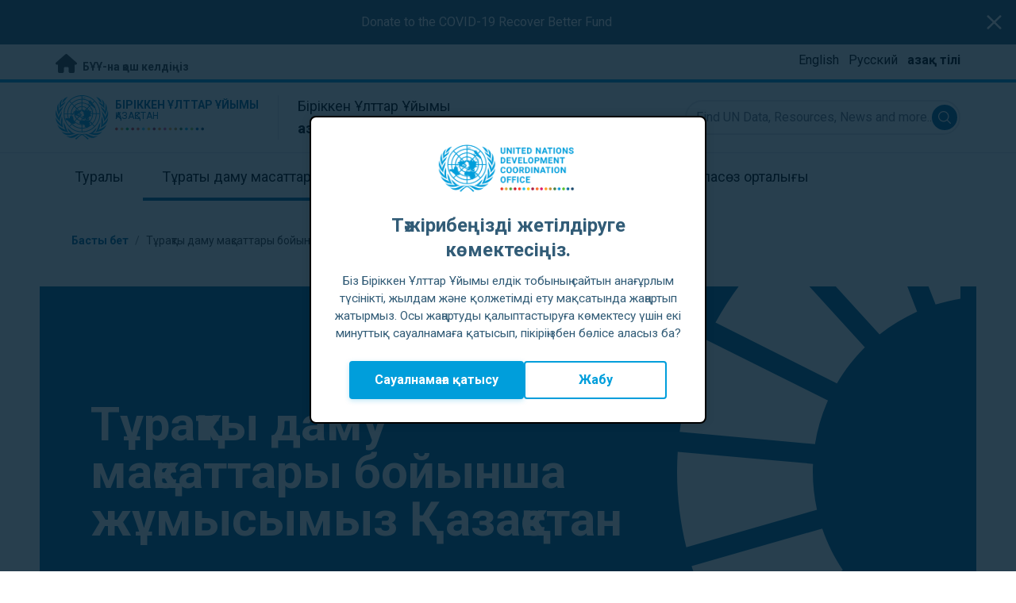

--- FILE ---
content_type: text/html; charset=UTF-8
request_url: https://kazakhstan.un.org/kk/sdgs
body_size: 10209
content:
<!DOCTYPE html>
<html lang="kk" dir="ltr" prefix="og: https://ogp.me/ns#">
  <head>

    <meta charset="utf-8" />
<link rel="canonical" href="https://kazakhstan.un.org/kk/sdgs" />
<meta property="og:site_name" content="Тұрақты даму мақсаттары | Біріккен Ұлттар Ұйымы Қазақстан" />
<meta property="og:url" content="https://kazakhstan.un.org/kk/sdgs" />
<meta property="og:title" content="Тұрақты даму мақсаттары" />
<meta name="twitter:card" content="summary" />
<meta name="twitter:title" content="Тұрақты даму мақсаттары | Біріккен Ұлттар Ұйымы Қазақстан" />
<meta name="Generator" content="Drupal 10 (https://www.drupal.org)" />
<meta name="MobileOptimized" content="width" />
<meta name="HandheldFriendly" content="true" />
<meta name="viewport" content="width=device-width, initial-scale=1.0" />
<link rel="alternate" hreflang="en" href="https://kazakhstan.un.org/en/sdgs" />
<link rel="alternate" hreflang="kk" href="https://kazakhstan.un.org/kk/sdgs" />
<link rel="alternate" hreflang="ru" href="https://kazakhstan.un.org/ru/sdgs" />
<link rel="icon" href="/profiles/undg_country/themes/custom/undg/favicon.ico" type="image/vnd.microsoft.icon" />

    <title>Тұрақты даму мақсаттары | Біріккен Ұлттар Ұйымы Қазақстан</title>
    <link rel="preconnect" href="https://fonts.gstatic.com" crossorigin>
    <link rel="stylesheet" media="all" href="/sites/default/files/css/css_XQAPt-IVsnwGBro-R9JgUobQJqBCynYs3aQtgLOiLFQ.css?delta=0&amp;language=kk&amp;theme=undg&amp;include=eJxtjUEOAiEQBD_EhieRAcaRODCEZqP4ejeuevJWXXXopAQsHwns0smVARLGdzfLR7PBB41KWp7sRItcZ7SH_5FDqV05dOt7D1Et3eD_OIeFyfW83FsWf7E2N7ozrH6MqEXSDXNpafJ2oXIu5IVUeawXymdHvQ" />
<link rel="stylesheet" media="all" href="/sites/default/files/css/css_tV0qXtQ3ppv4vuj2tDSp38ubUP7DxacFAlbtim0jyXU.css?delta=1&amp;language=kk&amp;theme=undg&amp;include=eJxtjUEOAiEQBD_EhieRAcaRODCEZqP4ejeuevJWXXXopAQsHwns0smVARLGdzfLR7PBB41KWp7sRItcZ7SH_5FDqV05dOt7D1Et3eD_OIeFyfW83FsWf7E2N7ozrH6MqEXSDXNpafJ2oXIu5IVUeawXymdHvQ" />
<link rel="stylesheet" media="all" href="https://fonts.googleapis.com/css?family=Roboto:400,700&amp;display=swap" />

    <script type="application/json" data-drupal-selector="drupal-settings-json">{"path":{"baseUrl":"\/","pathPrefix":"kk\/","currentPath":"sdgs","currentPathIsAdmin":false,"isFront":false,"currentLanguage":"kk","themeUrl":"profiles\/undg_country\/themes\/custom\/undg"},"pluralDelimiter":"\u0003","suppressDeprecationErrors":true,"undgBlocks":{"surveyPopup":{"buttonText":"\u0421\u0430\u0443\u0430\u043b\u043d\u0430\u043c\u0430\u0493\u0430 \u049b\u0430\u0442\u044b\u0441\u0443"}},"glightbox":{"width":"98%","height":"98%","plyr":{"js":"\/libraries\/plyr\/plyr.js","css":"\/libraries\/plyr\/plyr.css","enabled":true,"debug":false,"controls":"[\u0027play-large\u0027, \u0027play\u0027, \u0027progress\u0027, \u0027current-time\u0027, \u0027mute\u0027, \u0027volume\u0027, \u0027captions\u0027, \u0027settings\u0027, \u0027pip\u0027, \u0027airplay\u0027, \u0027fullscreen\u0027]","settings":"[\u0027captions\u0027, \u0027quality\u0027, \u0027speed\u0027, \u0027loop\u0027]","loadSprite":true,"iconUrl":"","iconPrefix":"plyr","blankVideo":"https:\/\/cdn.plyr.io\/static\/blank.mp4","autoplay":false,"autopause":true,"playsinline":true,"seekTime":10,"volume":1,"muted":false,"clickToPlay":true,"disableContextMenu":true,"hideControls":true,"resetOnEnd":false,"displayDuration":true,"invertTime":true,"toggleInvert":true,"ratio":""}},"simple_popup_blocks":{"settings":[{"uid":"site_survey_popup","type":"1","css_selector":"1","identifier":"survey-popup-id","layout":"4","visit_counts":"0","overlay":"1","trigger_method":0,"trigger_selector":"#custom-css-id","delay":"2","enable_escape":false,"trigger_width":null,"minimize":"1","close":false,"use_time_frequency":false,"time_frequency":"3600","show_minimized_button":"1","width":"500","cookie_expiry":"1","status":"1"}]},"rollbar":{"accessToken":"ceca362f0d0048f79126165e7268f835","captureUncaught":true,"captureUnhandledRejections":false,"payload":{"environment":"UNCT.live"},"rollbarJsUrl":"https:\/\/cdn.rollbar.com\/rollbarjs\/refs\/tags\/v2.26.4\/rollbar.min.js","ignoredMessages":[],"scrubFields":["passwd","password","secret","confirm_password","password_confirmation","auth_token","csrf_token"]},"user":{"uid":0,"permissionsHash":"69ec052b31066a75d856868b0ada1764f168aea67d236341dda27bb50aacb3f2"}}</script>
<script src="/sites/default/files/js/js_zVPiC4Wn1owDpY4UGo0xtD0czvUE3dR8eivd-ulIPDY.js?scope=header&amp;delta=0&amp;language=kk&amp;theme=undg&amp;include=eJxdikEKgDAMBD9U6ZNCoyUGQ1LSVuzvFdGD3nZmloRpbWhHZOUW6EVgFdYc_yK4iWDyKxgmCV0XevZU27gudDtAsXmrMUn2BphUs39C7b7nAcVKLye_TDS4"></script>


    <script>
      // https://www.uninfo.org/config.js
      window.ENV = {
        API_URL: "https://api.uninfo.org/",
        MVP_URL: "https://workspace.uninfo.org",
        PORTAL_URL: "https://www.uninfo.org",
        API_VERSION: "v0.2",
        EXTERNAL_STORAGE: "https://minio.dev.devqube.io/uninfo-production-main/",
        NODE_ENV: "production",
        HOLDING_PAGE: false
      };
    </script>

    <!-- Google Tag Manager -->
    <script> (function(w, d, s, l, i) {
      w[l] = w[l] || [];
      w[l].push({
        'gtm.start': new Date().getTime(),
        event: 'gtm.js'
      });
      var f = d.getElementsByTagName(s)[0],
      j = d.createElement(s),
      dl = l != 'dataLayer' ? '&l=' + l : '';
      j.async = true;
      j.src = 'https://www.googletagmanager.com/gtm.js?id=' + i + dl;
      f.parentNode.insertBefore(j, f);
    })(window, document, 'script', 'dataLayer', 'GTM-LQCS'); </script>
    <!-- End Google Tag Manager -->

        <!-- Global site tag (gtag.js) - Google Analytics -->
    <script defer src="https://www.googletagmanager.com/gtag/js?id=G-H65RHBE47V"></script>
    <script>
      window.dataLayer = window.dataLayer || [];
      function gtag(){dataLayer.push(arguments);}
      gtag('js', new Date());

            gtag('config', 'G-H65RHBE47V');
      
            gtag('config', 'G-2BZRRT7QSQ');
          </script>
      </head>
  <body class="path-sdgs sdg-listing font-body">
    <!-- Google Tag Manager (noscript) -->
    <noscript>
      <iframe src="https://www.googletagmanager.com/ns.html?id=GTM-LQCS"
      height="0" width="0" style="display:none;visibility:hidden"></iframe>
    </noscript>
    <!-- End Google Tag Manager (noscript) -->

        <a href="#main-content" class="visually-hidden focusable skip-link">
      Негізгі мазмұнға өту
    </a>
    
      <div class="dialog-off-canvas-main-canvas" data-off-canvas-main-canvas>
    <div class="layout-container">
      
  <header role="banner">
    <div class="header-separator"></div>
    <div class="header-container">
        <div class="region region-header">
    <div id="block-unct-header-block" class="block block-undg-blocks block-site-header-block">
  
    
      <div class="relative">
        <div class="block- block-alert-banner flex flex-row text-white bg-un-primary-main">
    <div class="w-full text-center py-4 px-2"><p><a href="https://act.unfoundation.org/onlineactions/8HaCTQF14Eulqy_8W3weMw2">Donate</a>&nbsp;to the COVID-19 Recover Better Fund</p>
</div>

    <button class="js-close-alert w-6 h-6 sm:w-8 sm:h-8 my-auto mx-3">
      <span class="sr-only">Close alert banner</span>
      <svg xmlns="http://www.w3.org/2000/svg" fill="none" viewBox="0 0 24 24" stroke="currentColor">
        <path stroke-linecap="round" stroke-linejoin="round" stroke-width="2" d="M6 18L18 6M6 6l12 12" />
      </svg>
    </button>
  </div>

  
  <div class="top-banner bg-un-gray-lightest py-2 border-b-4 border-un-primary-brand h-12">
    <div class="inner-top-banner fluid-container-narrow flex flex-row justify-between">
      <div id="welcome" class="font-bold text-sm">
        <a href="https://www.un.org/" class="text-un-gray-darkest">
          <i class="text-xl md:text-2xl me-1 fa-solid fa-home"></i>
          БҰҰ-на қош келдіңіз
        </a>
      </div>

      <div id="language-switcher" class="relative right">
        


<div class="md:hidden text-un-primary-light-1 pointer" id="language-switcher-icon">
    <svg class="w-6 h-6" fill="none" stroke="currentColor" viewBox="0 0 24 24" xmlns="http://www.w3.org/2000/svg"><path stroke-linecap="round" stroke-linejoin="round" stroke-width="2" d="M21 12a9 9 0 01-9 9m9-9a9 9 0 00-9-9m9 9H3m9 9a9 9 0 01-9-9m9 9c1.657 0 3-4.03 3-9s-1.343-9-3-9m0 18c-1.657 0-3-4.03-3-9s1.343-9 3-9m-9 9a9 9 0 019-9"></path></svg>
  </div>
  <ul class="hidden absolute top-10 -start-19 z-999 bg-white md:bg-transparent md:block md:static" id="language-switcher-menu">
    <li><span id="language-switcher-icon"></span><ul class="language-switcher-language-url flex flex-col md:flex-row md:space-s-3">        <li hreflang="en" data-drupal-link-system-path="sdgs" class="en py-2 px-6 border border-un-primary-light md:py-0 md:px-0 md:border-0"><a href="/en/sdgs" class="language-link" hreflang="en" data-drupal-link-system-path="sdgs">English</a></li>        <li hreflang="ru" data-drupal-link-system-path="sdgs" class="ru py-2 px-6 border border-un-primary-light md:py-0 md:px-0 md:border-0"><a href="/ru/sdgs" class="language-link" hreflang="ru" data-drupal-link-system-path="sdgs">Русский</a></li>        <li hreflang="kk" data-drupal-link-system-path="sdgs" class="kk py-2 px-6 border border-un-primary-light md:py-0 md:px-0 md:border-0 is-active" aria-current="page"><a href="/kk/sdgs" class="language-link is-active" hreflang="kk" data-drupal-link-system-path="sdgs" aria-current="page">Қазақ тілі</a></li></ul>
    </li>
  </ul>
      </div>
    </div>
  </div>
  <div class="bottom-banner lang-kk relative border-b border-un-gray-3">
    <div class="fluid-container-narrow py-4 flex flex-row justify-between items-center">

      <div id="site-logo" class="divide-s flex">
        <div class="flex md:space-s-2 flex-col md:flex-row md:pe-6 pe-3">
          <a href="https://kazakhstan.un.org/kk" class="block">
            <span class="sr-only">UN Logo</span>
            <img alt="" class="md:h-14 h-10" src="/profiles/undg_country/themes/custom/undg/images/logo/un-logo.svg">
          </a>

          <div class="flex flex-col">
            <a href="https://kazakhstan.un.org/kk" class="block text-un-primary-light uppercase">
              <div class="text-3xs md:text-sm mt-0.5"><strong>Біріккен Ұлттар Ұйымы</strong></div>
              <div class="text-3xs md:text-xs leading-3 -mt-1" >Қазақстан</div>
            </a>
            <div class="mt-auto mb-2.5 items-start w-full">
              <svg aria-hidden="true" class="w-12 md:w-28" height="1.905mm" viewBox="0 0 58.71104 1.905" width="58.71104mm" xmlns="http://www.w3.org/2000/svg"><g transform="matrix(.26458333 0 0 .26458333 -34.792708 -20.372916)"><path d="m135.1 84.2c-2 0-3.6-1.6-3.6-3.6s1.6-3.6 3.6-3.6 3.6 1.6 3.6 3.6-1.6 3.6-3.6 3.6" fill="#ec3225"/><path d="m162 84.2c-2 0-3.6-1.6-3.6-3.6s1.6-3.6 3.6-3.6 3.6 1.6 3.6 3.6-1.6 3.6-3.6 3.6" fill="#0db04b"/><path d="m188.8 84.2c-2 0-3.6-1.6-3.6-3.6s1.6-3.6 3.6-3.6 3.6 1.6 3.6 3.6-1.6 3.6-3.6 3.6" fill="#ef4e37"/><path d="m215.6 84.2c-2 0-3.6-1.6-3.6-3.6s1.6-3.6 3.6-3.6 3.6 1.6 3.6 3.6-1.6 3.6-3.6 3.6" fill="#ffc10e"/><path d="m242.5 84.2c-2 0-3.6-1.6-3.6-3.6s1.6-3.6 3.6-3.6 3.6 1.6 3.6 3.6-1.6 3.6-3.6 3.6" fill="#f38020"/><path d="m269.3 84.2c-2 0-3.6-1.6-3.6-3.6s1.6-3.6 3.6-3.6 3.6 1.6 3.6 3.6-1.6 3.6-3.6 3.6" fill="#f9a533"/><path d="m296.1 84.2c-2 0-3.6-1.6-3.6-3.6s1.6-3.6 3.6-3.6 3.6 1.6 3.6 3.6-1.6 3.6-3.6 3.6" fill="#387c46"/><path d="m148.6 84.2c-2 0-3.6-1.6-3.6-3.6s1.6-3.6 3.6-3.6 3.6 1.6 3.6 3.6-1.7 3.6-3.6 3.6" fill="#daa63c"/><path d="m175.4 84.2c-2 0-3.6-1.6-3.6-3.6s1.6-3.6 3.6-3.6 3.6 1.6 3.6 3.6-1.6 3.6-3.6 3.6" fill="#d12333"/><path d="m202.2 84.2c-2 0-3.6-1.6-3.6-3.6s1.6-3.6 3.6-3.6 3.6 1.6 3.6 3.6-1.6 3.6-3.6 3.6" fill="#44c7f4"/><path d="m229.1 84.2c-2 0-3.6-1.6-3.6-3.6s1.6-3.6 3.6-3.6 3.6 1.6 3.6 3.6-1.7 3.6-3.6 3.6" fill="#a61d44"/><path d="m255.9 84.2c-2 0-3.6-1.6-3.6-3.6s1.6-3.6 3.6-3.6 3.6 1.6 3.6 3.6-1.6 3.6-3.6 3.6" fill="#ed4094"/><path d="m282.7 84.2c-2 0-3.6-1.6-3.6-3.6s1.6-3.6 3.6-3.6 3.6 1.6 3.6 3.6-1.6 3.6-3.6 3.6" fill="#bb892c"/><path d="m309.6 84.2c-2 0-3.6-1.6-3.6-3.6s1.6-3.6 3.6-3.6 3.6 1.6 3.6 3.6-1.7 3.6-3.6 3.6" fill="#00adee"/><path d="m336.4 84.2c-2 0-3.6-1.6-3.6-3.6s1.6-3.6 3.6-3.6 3.6 1.6 3.6 3.6-1.6 3.6-3.6 3.6" fill="#006cb6"/><path d="m323 84.2c-2 0-3.6-1.6-3.6-3.6s1.6-3.6 3.6-3.6 3.6 1.6 3.6 3.6-1.6 3.6-3.6 3.6" fill="#8bc53f"/><path d="m349.8 84.2c-2 0-3.6-1.6-3.6-3.6s1.6-3.6 3.6-3.6 3.6 1.6 3.6 3.6-1.6 3.6-3.6 3.6" fill="#174b6e"/></g></svg>
            </div>
          </div>
        </div>

        <div class="ps-3 md:ps-6 my-auto">
          <div class="md:text-lg text-md">Біріккен Ұлттар Ұйымы</div>
          <div class="md:text-lg text-md"><strong>Қазақстан</strong></div>
        </div>
      </div>

      <div class="md:max-w-xs lg:max-w-none md:ps-3">
        <div class="site-search-wrapper">

  <form action="/kk/search" method="get" id="main-search-form" accept-charset="UTF-8" class="hidden absolute top-0 start-0 w-full h-full md:w-auto md:h-auto md:static md:block">

    <div class="relative w-full h-full md:w-auto md:h-auto">
      <label class="sr-only" for="search-input">Find UN Data, Resources, News and more...</label>
      <input id="search-input" placeholder="Find UN Data, Resources, News and more..." type="text" name="key" value="" size="38" maxlength="128" class="w-full h-full md:w-auto md:h-auto md:rounded-full border-un-gray-3 border-2 max-w-full">
      <button id="edit-submit-search" name="search" type="submit" class="absolute inset-y-0 my-auto end-10 md:end-1 bg-un-primary-light rounded-full h-8 w-8 text-white p-2 cursor-pointer">
        <span class="sr-only">Submit search</span>
        <svg viewBox="0 0 14 14" fill="currentColor">
          <path fill-rule="evenodd" clip-rule="evenodd" d="M10.4238 9.65421L13.8405 13.0708C14.0532 13.2834 14.0532 13.628 13.8406 13.8406C13.7343 13.9469 13.5949 14 13.4556 14C13.3164 14 13.177 13.9469 13.0708 13.8406L9.65403 10.4239C8.63276 11.2731 7.32127 11.7847 5.89241 11.7847C2.64332 11.7847 0 9.14154 0 5.89258C0 2.6434 2.64332 0 5.89241 0C9.14144 0 11.7848 2.6434 11.7848 5.89258C11.7848 7.32151 11.2731 8.63294 10.4238 9.65421ZM5.89241 1.08862C3.24358 1.08862 1.08862 3.24367 1.08862 5.89258C1.08862 8.54127 3.24358 10.6961 5.89241 10.6961C8.54117 10.6961 10.6961 8.54127 10.6961 5.89258C10.6961 3.24367 8.54117 1.08862 5.89241 1.08862Z"></path>
        </svg>
      </button>
      <img src="/profiles/undg_country/themes/custom/undg/images/icons/icon_close.svg" alt="Close search" class="close-search absolute end-0 w-10 top-8 text-un-gray-dark cursor-pointer md:hidden">
    </div>

  </form>

</div>

      </div>
      <div class="flex flex-row justify-between lg:hidden">
        <button type="button" id="mobile-search-toggle" class="md:hidden w-10 h-10 bg-un-primary-light rounded-full text-white p-3 self-center" name="search-toogle">
          <svg viewBox="0 0 14 14" fill="currentColor">
            <path fill-rule="evenodd" clip-rule="evenodd" d="M10.4238 9.65421L13.8405 13.0708C14.0532 13.2834 14.0532 13.628 13.8406 13.8406C13.7343 13.9469 13.5949 14 13.4556 14C13.3164 14 13.177 13.9469 13.0708 13.8406L9.65403 10.4239C8.63276 11.2731 7.32127 11.7847 5.89241 11.7847C2.64332 11.7847 0 9.14154 0 5.89258C0 2.6434 2.64332 0 5.89241 0C9.14144 0 11.7848 2.6434 11.7848 5.89258C11.7848 7.32151 11.2731 8.63294 10.4238 9.65421ZM5.89241 1.08862C3.24358 1.08862 1.08862 3.24367 1.08862 5.89258C1.08862 8.54127 3.24358 10.6961 5.89241 10.6961C8.54117 10.6961 10.6961 8.54127 10.6961 5.89258C10.6961 3.24367 8.54117 1.08862 5.89241 1.08862Z"></path>
          </svg>
        </button>
        <button type="button" class="mobile-menu-toggle lg:hidden flex justify-end items-center w-10 h-10 self-center cursor-pointer" name="menu">
          <div class="menu-hide-when-open text-un-primary-light">
            <svg class="w-8 h-8" fill="none" stroke="currentColor" viewBox="0 0 24 24" xmlns="http://www.w3.org/2000/svg"><path stroke-linecap="round" stroke-linejoin="round" stroke-width="2" d="M4 6h16M4 12h16M4 18h16"></path></svg>
          </div>
          <div class="menu-show-when-open hidden text-un-primary-light">
            <svg class="w-8 h-8" fill="none" stroke="currentColor" viewBox="0 0 24 24" xmlns="http://www.w3.org/2000/svg"><path stroke-linecap="round" stroke-linejoin="round" stroke-width="2" d="M6 18L18 6M6 6l12 12"></path></svg>
          </div>
        </button>
      </div>
    </div>
  </div>

  <div class="menu-show-when-open hidden lg:block bg-un-primary-main lg:bg-transparent lg:h-auto absolute w-full lg:static top-full z-50">
  <div class="fluid-container-narrow main-menu-container">
    <nav class="main-menu-simple py-4 lg:p-0" role="navigation" aria-label="Main menu">
              <ul class="flex flex-col lg:flex lg:flex-row divide-y lg:divide-y-0 divide-un-gray-light text-white lg:text-black font-body">
                                  <li class="py-5 ps-7.5 pe-15 lg:ps-0 lg:pe-0 lg:p-0 cursor-pointer group lg:relative has-children">
                            <a class="font-bold lg:font-normal lg:group-hover:font-bold lg:group-focus:font-bold text-xl lg:text-lg justify-between lg:justify-center lg:py-4 lg:px-6 group flex" href="#">
                <span aria-label="Туралы">Туралы</span>
                <span class="hidden lg:group-hover:block lg:group-focus:block h-1 w-full absolute bottom-0 bg-un-primary-light"></span>
              </a>
                                              <ul class="border-t border-un-gray-light flex-col divide-y divide-un-gray-light mt-4 lg:mt-0 hidden lg:hidden lg:group-hover:flex lg:group-focus:flex lg:absolute lg:top-full z-50 lg:bg-un-primary-main lg:w-80 lg:py-4 lg:px-6 lg:text-white lg:shadow-md">
                                                        <li class="">
                                            <a aria-label="БҰҰ туралы" title="Find out what the UN in Қазақстан is doing towards the achievement of the Sustainable Development Goals." class="block p-2 text-base hover:underline focus:underline" href="https://www.un.org/en/about-us" target="_blank" >БҰҰ туралы</a>
                    </li>
                                      <li class="">
                                            <a aria-label="Қазақстан БҰҰ" title="" class="block p-2 text-base hover:underline focus:underline" href="/kk/about/about-the-un"  >Қазақстан БҰҰ</a>
                    </li>
                                      <li class="">
                                            <a aria-label="БҰҰ агенттіктері Қазақстан" title="" class="block p-2 text-base hover:underline focus:underline" href="/kk/about/un-entities-in-country"  >БҰҰ агенттіктері Қазақстан</a>
                    </li>
                                      <li class="">
                                            <a aria-label="Тұрақты үйлестіруші кеңсесі" title="" class="block p-2 text-base hover:underline focus:underline" href="/kk/about/about-the-resident-coordinator-office"  >Тұрақты үйлестіруші кеңсесі</a>
                    </li>
                                      <li class="">
                                            <a aria-label="Біздің ұжым Қазақстан" title="" class="block p-2 text-base hover:underline focus:underline" href="/kk/about/our-team"  >Біздің ұжым Қазақстан</a>
                    </li>
                                      <li class="">
                                            <a aria-label="Preventing Sexual Exploitation and Abuse" title="" class="block p-2 text-base hover:underline focus:underline" href="/kk/node/227156"  >Preventing Sexual Exploitation and Abuse</a>
                    </li>
                                      <li class="">
                                            <a aria-label="Бізбен хабарласыңыз" title="" class="block p-2 text-base hover:underline focus:underline" href="/kk/contact-us"  >Бізбен хабарласыңыз</a>
                    </li>
                                      <li class="">
                                            <a aria-label="Тұрақты даму жөніндегі топ" title="" class="block p-2 text-base hover:underline focus:underline" href="https://unsdg.un.org/" target="_blank" >Тұрақты даму жөніндегі топ</a>
                    </li>
                                      <li class="">
                                            <a aria-label="Негізгі бастамалар" title="" class="block p-2 text-base hover:underline focus:underline" href="/kk/key-initiatives"  >Негізгі бастамалар</a>
                    </li>
                                  </ul>
                          </li>
                                  <li class="py-5 ps-7.5 pe-15 lg:ps-0 lg:pe-0 lg:p-0 cursor-pointer group lg:relative  active-trail active">
                            <a class="font-bold lg:font-normal lg:group-hover:font-bold lg:group-focus:font-bold text-xl lg:text-lg justify-between lg:justify-center lg:py-4 lg:px-6 group flex active" href="/kk/sdgs">
                <span aria-label="Тұрақты даму мақсаттары">Тұрақты даму мақсаттары</span>
                <span class="hidden lg:block h-1 w-full absolute bottom-0 bg-un-primary-light"></span>
              </a>
                          </li>
                                  <li class="py-5 ps-7.5 pe-15 lg:ps-0 lg:pe-0 lg:p-0 cursor-pointer group lg:relative">
                            <a class="font-bold lg:font-normal lg:group-hover:font-bold lg:group-focus:font-bold text-xl lg:text-lg justify-between lg:justify-center lg:py-4 lg:px-6 group flex" href="/kk/take-action">
                <span aria-label="Қатысыңыз">Қатысыңыз</span>
                <span class="hidden lg:group-hover:block lg:group-focus:block h-1 w-full absolute bottom-0 bg-un-primary-light"></span>
              </a>
                          </li>
                                  <li class="py-5 ps-7.5 pe-15 lg:ps-0 lg:pe-0 lg:p-0 cursor-pointer group lg:relative">
                            <a class="font-bold lg:font-normal lg:group-hover:font-bold lg:group-focus:font-bold text-xl lg:text-lg justify-between lg:justify-center lg:py-4 lg:px-6 group flex" href="/kk/stories">
                <span aria-label="Оқиғалар">Оқиғалар</span>
                <span class="hidden lg:group-hover:block lg:group-focus:block h-1 w-full absolute bottom-0 bg-un-primary-light"></span>
              </a>
                          </li>
                                  <li class="py-5 ps-7.5 pe-15 lg:ps-0 lg:pe-0 lg:p-0 cursor-pointer group lg:relative has-children">
                            <a class="font-bold lg:font-normal lg:group-hover:font-bold lg:group-focus:font-bold text-xl lg:text-lg justify-between lg:justify-center lg:py-4 lg:px-6 group flex" href="#">
                <span aria-label="Ресурстар">Ресурстар</span>
                <span class="hidden lg:group-hover:block lg:group-focus:block h-1 w-full absolute bottom-0 bg-un-primary-light"></span>
              </a>
                                              <ul class="border-t border-un-gray-light flex-col divide-y divide-un-gray-light mt-4 lg:mt-0 hidden lg:hidden lg:group-hover:flex lg:group-focus:flex lg:absolute lg:top-full z-50 lg:bg-un-primary-main lg:w-80 lg:py-4 lg:px-6 lg:text-white lg:shadow-md">
                                                        <li class="">
                                            <a aria-label="Жарияланымдар" title="" class="block p-2 text-base hover:underline focus:underline" href="/kk/resources/publications"  >Жарияланымдар</a>
                    </li>
                                      <li class="">
                                            <a aria-label="Бейне" title="" class="block p-2 text-base hover:underline focus:underline" href="/kk/resources/video-stories"  >Бейне</a>
                    </li>
                                  </ul>
                          </li>
                                  <li class="py-5 ps-7.5 pe-15 lg:ps-0 lg:pe-0 lg:p-0 cursor-pointer group lg:relative has-children">
                            <a class="font-bold lg:font-normal lg:group-hover:font-bold lg:group-focus:font-bold text-xl lg:text-lg justify-between lg:justify-center lg:py-4 lg:px-6 group flex" href="#">
                <span aria-label="Баспасөз орталығы">Баспасөз орталығы</span>
                <span class="hidden lg:group-hover:block lg:group-focus:block h-1 w-full absolute bottom-0 bg-un-primary-light"></span>
              </a>
                                              <ul class="border-t border-un-gray-light flex-col divide-y divide-un-gray-light mt-4 lg:mt-0 hidden lg:hidden lg:group-hover:flex lg:group-focus:flex lg:absolute lg:top-full z-50 lg:bg-un-primary-main lg:w-80 lg:py-4 lg:px-6 lg:text-white lg:shadow-md lg:end-0">
                                                        <li class="">
                                            <a aria-label="Баспасөз мәлімдемелер" title="" class="block p-2 text-base hover:underline focus:underline" href="/kk/press-centre/press-releases"  >Баспасөз мәлімдемелер</a>
                    </li>
                                      <li class="">
                                            <a aria-label="Сөздер" title="" class="block p-2 text-base hover:underline focus:underline" href="/kk/press-centre/speeches"  >Сөздер</a>
                    </li>
                                      <li class="">
                                            <a aria-label="Медиа байланыстар" title="" class="block p-2 text-base hover:underline focus:underline" href="/kk/press-centre/media-contacts"  >Медиа байланыстар</a>
                    </li>
                                  </ul>
                          </li>
                  </ul>
          </nav>
  </div>
</div>


</div>

  </div>

  </div>

    </div>
    <div id="read-progress"></div>
  </header>

  <main role="main">
        <a id="main-content" tabindex="-1"></a>

    <div class="layout-content">
        <div class="region region-content">
    <div data-drupal-messages-fallback class="hidden"></div>
<article class="node node--type-country-team node--view-mode-country-team-sdg js-selection-sharer">

  
  <div class="node__content">
    <div class="fluid-container-narrow">
    <nav class="breadcrumb fluid-container-narrow my-8 md:my-10" role="navigation" aria-labelledby="system-breadcrumb">
    <h2 id="system-breadcrumb" class="visually-hidden">Breadcrumb</h2>

    <div class="flex flex-row text-sm items-center">
                              <div class="crumb truncate text-un-primary-light-1 font-bold">
                      <a href="/kk">Басты бет</a>
                  </div>
                                  <div class="text-un-gray-dark mx-2">/</div>
                        <div class="crumb truncate text-un-gray-darkest">
                      Тұрақты даму мақсаттары бойынша жұмысымыз Қазақстан
                  </div>
          </div>

  </nav>

</div>
<div class="fluid-container-narrow bg-un-primary-light">
  <div id="sdgs-header" class="mx-auto px-5 md:pe-0 md:ps-11 max-w-6xl sm:bg-sdgs-header bg-194 bg-no-repeat">
    <div class="pt-12 md:pt-20 pb-12 md:pb-20 flex justify-start items-center w-full">
      <h1 class="leading-5 text-4xl lg:text-6xl text-white max-w-2xl sm:max-w-sm lg:max-w-2xl font-bold my-16">Тұрақты даму мақсаттары бойынша жұмысымыз Қазақстан</h1>
    </div>
  </div>
</div>

<div class="fluid-container-narrow">
  <h2 class="sm:max-w-194 block text-3xl sm:text-4xl font-bold mt-10.5 md:mt-20 mb-8 md:mb-9">
    БҰҰ Қазақстан тұрақты даму мақсаттарын қалай қолдайды?
  </h2>
  <div class="my-12 sm:max-w-194 text-lg">
    In September 2015, world leaders from 193 nations, including President Nazarbayev, gathered at the UN Headquarters in New York to adopt the new United Nations post-2015 global development agenda. It introduced the global SDGs for 2016-2030 that consists of 17 Goals and 169 Targets. SDGs aim to end extreme poverty, promote equity and opportunity for all, and protect the planet, in close partnership among the nations. The UNCT in Kazakhstan works closely with State, civil society and private sector partners on adapting SDGs to the national context, promoting and implementing the SDG agenda in Kazakhstan.

In November 2016, a Mainstreaming Acceleration and Policy Support (MAPS) mission of UN experts took place, the first such mission in the region, which also resulted in the adoption of the Parliamentary Statement on SDGs by Kazakhstan’s Senate. 

In August 2018, the Prime Minister of Kazakhstan, building on the UN’s advice, issued a Resolution announcing the establishment of a nationally-led and owned SDG coordination architecture. This includes a Coordination Council on SDGs under the chairpersonship of the Deputy Prime Minister. Under the Coordination Council, five inter-sectoral working groups will be formed around the five groups of SDGs (clustered around Goals related to People, Planet, Prosperity, Peace and Partnership) chaired by the relevant State Ministers. 
  </div>
</div>
<div class="fluid-container-narrow">
        <h2  class="block text-3xl sm:text-4xl font-bold mt-10.5 md:mt-20 mb-8 md:mb-9 sm:max-w-194">Тұрақты даму мақсаттары Қазақстан</h2>
  
  <div class="sm:max-w-194">
    The UN system in Kazakhstan stands firmly in support of the country’s aspiration to join the ranks of the 30 most developed countries of the world by achieving the OECD standards. We remain convinced that the 2030 Global Agenda for Sustainable Development and its 17 SDGs are an excellent instrument that can help Kazakhstan to effectively achieve its development aspirations as articulated in Strategy 2050 and the subsequent reform agenda. 
  </div>

<div id="sdg-icons" class="sdg-icons mt-10 mb-16 grid grid-cols-2 sm:grid-cols-3 md:grid-cols-4 lg:grid-cols-6 gap-4 sm:gap-x-6">
  <a href="/kk/sdgs/1" class="block" aria-label="КЕДЕЙЛІКТІ ЖОЮ">
  <figure id="sdg-1" class="rounded w-40 h-40 overflow-hidden">
    <img src="/profiles/undg_country/themes/custom/undg/images/SDGs/kk/SDG-1.svg" alt="Кедейлікті жою" class="object-cover w-full h-full">
  </figure>
</a>
<a href="/kk/sdgs/2" class="block" aria-label="АШТЫҚТЫ ЖОЮ">
  <figure id="sdg-2" class="rounded w-40 h-40 overflow-hidden">
    <img src="/profiles/undg_country/themes/custom/undg/images/SDGs/kk/SDG-2.svg" alt="Аштықты жою" class="object-cover w-full h-full">
  </figure>
</a>
<a href="/kk/sdgs/3" class="block" aria-label="ЖАҚСЫ ДЕНСАУЛЫҚ ЖӘНЕ ӘЛ-АУҚАТ">
  <figure id="sdg-3" class="rounded w-40 h-40 overflow-hidden">
    <img src="/profiles/undg_country/themes/custom/undg/images/SDGs/kk/SDG-3.svg" alt="Жақсы денсаулық және әл-ауқат" class="object-cover w-full h-full">
  </figure>
</a>
<a href="/kk/sdgs/4" class="block" aria-label="САПАЛЫ БІЛІМ">
  <figure id="sdg-4" class="rounded w-40 h-40 overflow-hidden">
    <img src="/profiles/undg_country/themes/custom/undg/images/SDGs/kk/SDG-4.svg" alt="Сапалы білім" class="object-cover w-full h-full">
  </figure>
</a>
<a href="/kk/sdgs/5" class="block" aria-label="ГЕНДЕРЛІК ТЕҢДІК">
  <figure id="sdg-5" class="rounded w-40 h-40 overflow-hidden">
    <img src="/profiles/undg_country/themes/custom/undg/images/SDGs/kk/SDG-5.svg" alt="Гендерлік теңдік" class="object-cover w-full h-full">
  </figure>
</a>
<a href="/kk/sdgs/6" class="block" aria-label="ТАЗА СУ ЖӘНЕ САНИТАРИЯ">
  <figure id="sdg-6" class="rounded w-40 h-40 overflow-hidden">
    <img src="/profiles/undg_country/themes/custom/undg/images/SDGs/kk/SDG-6.svg" alt="Таза су және санитария" class="object-cover w-full h-full">
  </figure>
</a>
<a href="/kk/sdgs/7" class="block" aria-label="ҚОЛЖЕТІМДІ ЖӘНЕ ТАЗА ЭНЕРГИЯ">
  <figure id="sdg-7" class="rounded w-40 h-40 overflow-hidden">
    <img src="/profiles/undg_country/themes/custom/undg/images/SDGs/kk/SDG-7.svg" alt="Қолжетімді және таза энергия" class="object-cover w-full h-full">
  </figure>
</a>
<a href="/kk/sdgs/8" class="block" aria-label="ЛАЙЫҚТЫ ЖҰМЫС ЖӘНЕ ЭКОНОМИКАЛЫҚ ӨСУ">
  <figure id="sdg-8" class="rounded w-40 h-40 overflow-hidden">
    <img src="/profiles/undg_country/themes/custom/undg/images/SDGs/kk/SDG-8.svg" alt="Лайықты жұмыс және экономикалық өсу" class="object-cover w-full h-full">
  </figure>
</a>
<a href="/kk/sdgs/9" class="block" aria-label="ИНДУСТРИЯЛАНДЫРУ, ИННОВАЦИЯЛАР ЖӘНЕ ИНФРАҚҰРЫЛЫМ">
  <figure id="sdg-9" class="rounded w-40 h-40 overflow-hidden">
    <img src="/profiles/undg_country/themes/custom/undg/images/SDGs/kk/SDG-9.svg" alt="Индустрияландыру, инновациялар және инфрақұрылым" class="object-cover w-full h-full">
  </figure>
</a>
<a href="/kk/sdgs/10" class="block" aria-label="ТЕҢСІЗДІКТІ ҚЫСҚАРТУ">
  <figure id="sdg-10" class="rounded w-40 h-40 overflow-hidden">
    <img src="/profiles/undg_country/themes/custom/undg/images/SDGs/kk/SDG-10.svg" alt="Теңсіздікті қысқарту" class="object-cover w-full h-full">
  </figure>
</a>
<a href="/kk/sdgs/11" class="block" aria-label="ТҰРАҚТЫ ҚАЛАЛАР МЕН ЕЛДІ МЕКЕНДЕР">
  <figure id="sdg-11" class="rounded w-40 h-40 overflow-hidden">
    <img src="/profiles/undg_country/themes/custom/undg/images/SDGs/kk/SDG-11.svg" alt="Тұрақты қалалар мен елді мекендер" class="object-cover w-full h-full">
  </figure>
</a>
<a href="/kk/sdgs/12" class="block" aria-label="ЖАУАПТЫ ТҰТЫНУ МЕН ӨНДІРУ">
  <figure id="sdg-12" class="rounded w-40 h-40 overflow-hidden">
    <img src="/profiles/undg_country/themes/custom/undg/images/SDGs/kk/SDG-12.svg" alt="Жауапты тұтыну мен өндіру" class="object-cover w-full h-full">
  </figure>
</a>
<a href="/kk/sdgs/13" class="block" aria-label="КЛИМАТ ӨЗГЕРУІМЕН КҮРЕС">
  <figure id="sdg-13" class="rounded w-40 h-40 overflow-hidden">
    <img src="/profiles/undg_country/themes/custom/undg/images/SDGs/kk/SDG-13.svg" alt="Климат өзгеруімен күрес" class="object-cover w-full h-full">
  </figure>
</a>
<a href="/kk/sdgs/14" class="block" aria-label="ТЕҢІЗ ЭКОЖҮЙЕЛЕРІН САҚТАУ">
  <figure id="sdg-14" class="rounded w-40 h-40 overflow-hidden">
    <img src="/profiles/undg_country/themes/custom/undg/images/SDGs/kk/SDG-14.svg" alt="Теңіз экожүйелерін сақтау" class="object-cover w-full h-full">
  </figure>
</a>
<a href="/kk/sdgs/15" class="block" aria-label="ҚҰРЛЫҚ ЭКОЖҮЙЕЛЕРІН САҚТАУ">
  <figure id="sdg-15" class="rounded w-40 h-40 overflow-hidden">
    <img src="/profiles/undg_country/themes/custom/undg/images/SDGs/kk/SDG-15.svg" alt="Құрлық экожүйелерін сақтау" class="object-cover w-full h-full">
  </figure>
</a>
<a href="/kk/sdgs/16" class="block" aria-label="БЕЙБІТШІЛІК, ӘДІЛДІК ЖӘНЕ ТИІМДІ ИНСТИТУТТАР">
  <figure id="sdg-16" class="rounded w-40 h-40 overflow-hidden">
    <img src="/profiles/undg_country/themes/custom/undg/images/SDGs/kk/SDG-16.svg" alt="Бейбітшілік, әділдік және тиімді институттар" class="object-cover w-full h-full">
  </figure>
</a>
<a href="/kk/sdgs/17" class="block" aria-label="ТҰРАҚТЫ ДАМУ ҮШІН СЕРІКТЕСТІК">
  <figure id="sdg-17" class="rounded w-40 h-40 overflow-hidden">
    <img src="/profiles/undg_country/themes/custom/undg/images/SDGs/kk/SDG-17.svg" alt="Тұрақты даму үшін серіктестік" class="object-cover w-full h-full">
  </figure>
</a>
</div>


</div>
<div class="fluid-container-narrow">
  <div class="embed-dashboard">
        <div id="uninfo-whereWeWorkMap">
        <script type="application/json">
          {
            "workspaceId": 18,
            "lang": "kk",
            "hideShare": true,
            "defaultFilterSelections":{"year": 2026},
            "defaultFilters": ""
          }
        </script>
        <script defer data-mount-in="#uninfo-whereWeWorkMap"
          src="https://www.uninfo.org/widget-whereWeWorkMap.js?v=1769403" ></script>
        </div>
      </div>
</div>
<div class="fluid-container-narrow">
  <div class="embed-dashboard">
        <div id="uninfo-whereIsMoneyGoing">
        <script type="application/json">
          {
            "workspaceId": 18,
            "lang": "kk",
            "hideShare": true,
            "showGrouping": true,
            "defaultFilterSelections":{"year":2026},
            "defaultFilters": ""
          }
        </script>
        <script defer data-mount-in="#uninfo-whereIsMoneyGoing"
          src="https://www.uninfo.org/widget-whereIsTheMoneyGoingTreeMap.js?v=1769403" ></script>
        </div>
      </div>
</div>
<div class="fluid-container-narrow">
  <div class="embed-dashboard">
        <div id="uninfo-LinkingInvestmentsSankey">
        <script type="application/json">
          {
            "workspaceId": 18,
            "lang": "kk",
            "hideShare": true,
            "defaultFilters": ""
          }
        </script>
        <script defer data-mount-in="#uninfo-LinkingInvestmentsSankey"
          src="https://www.uninfo.org/widget-linkingInvestmentsSankey.js?v=1769403" ></script>
        </div>
      </div>
</div>

  </div>

</article>

  </div>

    </div>

    <div id="webchat"></div>
  </main>

  <footer role="contentinfo"  data-aos="fade-zoom-in" data-aos-easing="ease-in-sine" data-aos-duration="600">
    <div class="footer-menu">
      <div class="footer-menu-container">
          <div class="region region-footer-menu">
    <div id="block-unctfootermenublock" class="block block-undg-blocks block-site-footer-menu-block">
  
    
      
<footer id="footer" aria-label="Site footer">
  <div class="bg-un-gray-lightest">
    <div class="fluid-container-narrow pt-10">

      <div class="pb-16">
        <div class="text-2xl sm:text-3xl font-bold md:w-1/2">
                      Біріккен Ұлттар Ұйымы Қазақстан
                  </div>
        <div class="md:grid md:grid-cols-2">

          <div id="footer-text" class="mt-5 md:mt-10 mb-4 md:mb-6 w-full md:w-4/6 md:text-lg">
            <div>Welcome to the United Nations country team website of Қазақстан</div>

            <div class="text-un-gray-darkest pt-10"><p>Астана қ. БҰҰ өкілдігі:<br>
Мәмбетов көшесі, 14<br>
Z11D8T7, Астана, Қазақстан<br>
Тел.: (+7 7172) 696550</p>
<p>***</p>
<p>Алматы қ. БҰҰ кеңсесі:<br>
Байзақов көшесі, 303<br>
A15G7T0, Алматы, Қазақстан<br>
Тел.: +7 (727) 2582643</p>
</div>
          </div>

          <nav role="navigation" aria-labelledby="footer-menu">
            <span id="footer-menu" class="sr-only">Footer menu</span>
            <div class="mt-8 md:mt-10 sm:mt-0 sm:grid sm:grid-cols-2 gap-x-14 gap-y-10 space-y-5 sm:space-y-0 w-full">
                                <div class="flex flex-col space-y-4">
    <div class="flex flex-row justify-between items-center w-auto lg:w-2/3">
      <span class="font-bold"><a href="https://www.un.org/en/about-us">БҰҰ туралы</a></span>

            <a href="https://www.un.org/en/about-us">
        <span class="sr-only">БҰҰ туралы</span>
        <svg class="rtl-rotate w-4 h-4 sm:w-6 sm:h-6 text-black" fill="currentColor" viewBox="0 0 20 20" xmlns="http://www.w3.org/2000/svg"><path fill-rule="evenodd" d="M10.293 3.293a1 1 0 011.414 0l6 6a1 1 0 010 1.414l-6 6a1 1 0 01-1.414-1.414L14.586 11H3a1 1 0 110-2h11.586l-4.293-4.293a1 1 0 010-1.414z" clip-rule="evenodd"></path></svg>
      </a>

    </div>
    <div class="text-sm text-un-gray-darkest">
      Find out what the UN in Қазақстан is doing towards the achievement of the Sustainable Development Goals.
    </div>

  </div>

                                <div class="flex flex-col space-y-4">
    <div class="flex flex-row justify-between items-center w-auto lg:w-2/3">
      <span class="font-bold"><a href="/kk/sdgs">SDGs</a></span>

            <a href="/kk/sdgs">
        <span class="sr-only">SDGs</span>
        <svg class="rtl-rotate w-4 h-4 sm:w-6 sm:h-6 text-black" fill="currentColor" viewBox="0 0 20 20" xmlns="http://www.w3.org/2000/svg"><path fill-rule="evenodd" d="M10.293 3.293a1 1 0 011.414 0l6 6a1 1 0 010 1.414l-6 6a1 1 0 01-1.414-1.414L14.586 11H3a1 1 0 110-2h11.586l-4.293-4.293a1 1 0 010-1.414z" clip-rule="evenodd"></path></svg>
      </a>

    </div>
    <div class="text-sm text-un-gray-darkest">
      Our work on the Sustainable Development Goals.
    </div>

  </div>

                                <div class="flex flex-col space-y-4">
    <div class="flex flex-row justify-between items-center w-auto lg:w-2/3">
      <span class="font-bold"><a href="/kk/take-action">Қатысыңыз</a></span>

            <a href="/kk/take-action">
        <span class="sr-only">Қатысыңыз</span>
        <svg class="rtl-rotate w-4 h-4 sm:w-6 sm:h-6 text-black" fill="currentColor" viewBox="0 0 20 20" xmlns="http://www.w3.org/2000/svg"><path fill-rule="evenodd" d="M10.293 3.293a1 1 0 011.414 0l6 6a1 1 0 010 1.414l-6 6a1 1 0 01-1.414-1.414L14.586 11H3a1 1 0 110-2h11.586l-4.293-4.293a1 1 0 010-1.414z" clip-rule="evenodd"></path></svg>
      </a>

    </div>
    <div class="text-sm text-un-gray-darkest">
      Тұрақты даму мақсаттары бойынша іске сәт
    </div>

  </div>

                                <div class="flex flex-col space-y-4">
    <div class="flex flex-row justify-between items-center w-auto lg:w-2/3">
      <span class="font-bold"><a href="/kk/stories">Оқиғалар</a></span>

            <a href="/kk/stories">
        <span class="sr-only">Оқиғалар</span>
        <svg class="rtl-rotate w-4 h-4 sm:w-6 sm:h-6 text-black" fill="currentColor" viewBox="0 0 20 20" xmlns="http://www.w3.org/2000/svg"><path fill-rule="evenodd" d="M10.293 3.293a1 1 0 011.414 0l6 6a1 1 0 010 1.414l-6 6a1 1 0 01-1.414-1.414L14.586 11H3a1 1 0 110-2h11.586l-4.293-4.293a1 1 0 010-1.414z" clip-rule="evenodd"></path></svg>
      </a>

    </div>
    <div class="text-sm text-un-gray-darkest">
      Find out more about our work towards the Sustainable Development Goals.
    </div>

  </div>

                                <div class="flex flex-col space-y-4">
    <div class="flex flex-row justify-between items-center w-auto lg:w-2/3">
      <span class="font-bold"><a href="/kk/resources/publications">Ресурстар</a></span>

            <a href="/kk/resources/publications">
        <span class="sr-only">Ресурстар</span>
        <svg class="rtl-rotate w-4 h-4 sm:w-6 sm:h-6 text-black" fill="currentColor" viewBox="0 0 20 20" xmlns="http://www.w3.org/2000/svg"><path fill-rule="evenodd" d="M10.293 3.293a1 1 0 011.414 0l6 6a1 1 0 010 1.414l-6 6a1 1 0 01-1.414-1.414L14.586 11H3a1 1 0 110-2h11.586l-4.293-4.293a1 1 0 010-1.414z" clip-rule="evenodd"></path></svg>
      </a>

    </div>
    <div class="text-sm text-un-gray-darkest">
      Find out more about our work towards the Sustainable Development Goals.
    </div>

  </div>

                                <div class="flex flex-col space-y-4">
    <div class="flex flex-row justify-between items-center w-auto lg:w-2/3">
      <span class="font-bold"><a href="/kk/jobs">Бос жұмыс орындары</a></span>

            <a href="/kk/jobs">
        <span class="sr-only">Бос жұмыс орындары</span>
        <svg class="rtl-rotate w-4 h-4 sm:w-6 sm:h-6 text-black" fill="currentColor" viewBox="0 0 20 20" xmlns="http://www.w3.org/2000/svg"><path fill-rule="evenodd" d="M10.293 3.293a1 1 0 011.414 0l6 6a1 1 0 010 1.414l-6 6a1 1 0 01-1.414-1.414L14.586 11H3a1 1 0 110-2h11.586l-4.293-4.293a1 1 0 010-1.414z" clip-rule="evenodd"></path></svg>
      </a>

    </div>
    <div class="text-sm text-un-gray-darkest">
      Learn about employment opportunities across the UN in Қазақстан.
    </div>

  </div>

                          </div>
          </nav>
        </div>
      </div>

      <div class="flex flex-col sm:flex-row-reverse sm:justify-between text-un-gray-darkest border-t border-gray-300 pt-12 pb-14">
        <div class="flex flex-row space-s-3 justify-evenly sm:justify-start md:w-auto sm:w-auto mx-auto sm:mx-0">
                      <div class="h-8 w-8 md:h-10 md:w-10 flex items-center justify-center bg-un-gray-light rounded-full">
              <a class="text-xs" href="https://www.facebook.com/uninkazakhstan" target="_blank" rel="noopener noreferrer">
                <span class="sr-only">facebook-f</span>
                <i class="fab fa-lg fa-facebook-f text-white"></i>
              </a>
            </div>
                      <div class="h-8 w-8 md:h-10 md:w-10 flex items-center justify-center bg-un-gray-light rounded-full">
              <a class="text-xs" href="https://www.instagram.com/uninkazakhstan/" target="_blank" rel="noopener noreferrer">
                <span class="sr-only">instagram</span>
                <i class="fab fa-lg fa-instagram text-white"></i>
              </a>
            </div>
                      <div class="h-8 w-8 md:h-10 md:w-10 flex items-center justify-center bg-un-gray-light rounded-full">
              <a class="text-xs" href="https://twitter.com/uninkazakhstan" target="_blank" rel="noopener noreferrer">
                <span class="sr-only">twitter-x</span>
                <i class="fab fa-lg fa-twitter-x text-white"></i>
              </a>
            </div>
                      <div class="h-8 w-8 md:h-10 md:w-10 flex items-center justify-center bg-un-gray-light rounded-full">
              <a class="text-xs" href="https://www.youtube.com/channel/UCNB72oezAK-u2NiJLe-lFMg?view_as=subscriber" target="_blank" rel="noopener noreferrer">
                <span class="sr-only">youtube</span>
                <i class="fab fa-lg fa-youtube text-white"></i>
              </a>
            </div>
                  </div>

        <div class="flex flex-col sm:justify-center mt-6 sm:mt-0 text-xs text-center sm:text-start">
          © Авторлық құқық 2026 Қазақстан БҰҰ
        </div>
      </div>

    </div>
  </div>


  <div class="fluid-container-narrow">
    <div class="md:grid grid-cols-2 py-5 md:items-center">
      <div class="flex flex-row space-s-2 sm:space-s-5 items-center">
        <img class="h-10 sm:h-16 w-10 sm:w-16" alt="UN Logo" src="/profiles/undg_country/themes/custom/undg/images/un-logo-only.svg">
        <span class="font-bold text-lg sm:text-xl md:text-2xl uppercase">Біріккен Ұлттар Ұйымы</span>
      </div>

      <nav role="navigation" aria-labelledby="global-un-menu">
        <span id="global-un-menu" class="sr-only">Global U.N. menu</span>
        <ul class="flex flex-col flex-wrap md:flex-row rtl-md-divide divide-un-gray-dark px-0 m-0 mt-3 md:mt-0 space-y-3 md:space-y-0 md:space-s-1">
                      <li class="text-un-gray-darkest text-xs ps-1 leading-3">
                            <a  href="https://www.un.org/en/contact-us-0" target="_blank">Contact</a>
            </li>
                      <li class="text-un-gray-darkest text-xs ps-1 leading-3">
                            <a  href="https://www.un.org/en/about-us/copyright/" target="_blank">Авторлық құқық</a>
            </li>
                      <li class="text-un-gray-darkest text-xs ps-1 leading-3">
                            <a  href="https://www.un.org/en/about-us/fraud-alert/" target="_blank">Алаяқтық туралы хабарлау</a>
            </li>
                      <li class="text-un-gray-darkest text-xs ps-1 leading-3">
                            <a  href="https://www.un.org/en/about-us/privacy-notice/" target="_blank">Құпиялылық туралы хабарлама</a>
            </li>
                      <li class="text-un-gray-darkest text-xs ps-1 leading-3">
                            <a  href="https://www.un.org/en/site-index" target="_blank">Site Index</a>
            </li>
                      <li class="text-un-gray-darkest text-xs ps-1 leading-3">
                            <a  href="https://www.un.org/en/about-us/terms-of-use" target="_blank">Пайдалану шарттары</a>
            </li>
                  </ul>
      </nav>

    </div>
  </div>

</footer>

  </div>

  </div>

      </div>
    </div>
  </footer>
  
</div>

  </div>

    
      <div id="survey-popup-id" style="display:none;">
        <div class="survey-popup-content">
          <img src="/profiles/undg_country/themes/custom/undg/images/logo/un-logo-fullcolor.png" alt="UN Logo" class="survey-popup-logo" />
          <h2>Тәжірибеңізді жетілдіруге көмектесіңіз.</h2>
          <p>Біз Біріккен Ұлттар Ұйымы елдік тобының сайтын анағұрлым түсінікті, жылдам және қолжетімді ету мақсатында жаңартып жатырмыз.

Осы жаңартуды қалыптастыруға көмектесу үшін екі минуттық сауалнамаға қатысып, пікіріңізбен бөлісе аласыз ба?</p>
          <div class="survey-popup-actions">
            <a href="https://forms.office.com/e/aweXfFtSbQ?lang=kk" target="_blank" class="survey-button">Сауалнамаға қатысу</a>
            <button type="button" class="survey-popup-close-button">Жабу</button>
          </div>
        </div>
      </div>
    
    <script src="/sites/default/files/js/js_As6vL6FvjxgH0F14wsm0kQ1TW1fBCN5_JuFMBYwnJ0I.js?scope=footer&amp;delta=0&amp;language=kk&amp;theme=undg&amp;include=eJxdikEKgDAMBD9U6ZNCoyUGQ1LSVuzvFdGD3nZmloRpbWhHZOUW6EVgFdYc_yK4iWDyKxgmCV0XevZU27gudDtAsXmrMUn2BphUs39C7b7nAcVKLye_TDS4"></script>

  </body>
</html>


--- FILE ---
content_type: image/svg+xml
request_url: https://kazakhstan.un.org/profiles/undg_country/themes/custom/undg/images/SDGs/kk/SDG-10.svg
body_size: 1407
content:
<svg viewBox="0 0 720 720" xmlns="http://www.w3.org/2000/svg"><path d="m-1.08-1.08h722.16v722.16h-722.16z" fill="#dd1367"/><g fill="#fff"><path d="m50.12 88.93c-4.12 2.21-15.81 5.44-19.89 7.48v-19.55c5.44-2.21 20.57-9.52 25.67-15.13h20.57v137.7h-26.35z"/><path d="m85.31 162v-61.68c0-24.14 11.39-40.46 36.89-40.46 25.16 0 36.72 16.32 36.72 40.46v61.68c0 23.29-12.58 39.78-36.72 39.78-24.65.03-36.89-16.29-36.89-39.78zm46.92-.51v-60.66c0-7.31-.68-17.85-10-17.85-9.69 0-10.2 10.54-10.2 17.85v60.69c0 6.8 1.19 17.17 10.2 17.17 8.77 0 10-10.37 10-17.17z"/><path d="m235 68.71h-8.39v-7.08h26.2v7.08h-8.19v45.57h-9.62z"/><path d="m257.29 61.63h22.1v6.76h-12.54v15.14h9.88v6.7h-9.88v17.48h12.67v6.57h-22.23z"/><path d="m319.69 115.9-3.31 8.84-3.64-8.38.71-2.08h-8.25v-23.79h-10.73v23.79h-9.56v-52.65h9.56v22h10.73v-22h9.62v48.94l1.1-3.12z"/><path d="m322.61 97.44v-18.78c0-10.79 3.45-17.62 15-17.62 10.79 0 14.24 6 14.24 15.15v4.42h-9.24v-4.55c0-4.42-.06-8-4.94-8s-5.39 3.77-5.39 8.58v22.82c0 5.72 1.17 8.45 5.39 8.45 4.75 0 4.94-3.71 4.94-8.39v-4.74h9.24v4.22c0 9.3-3.13 16-14.24 16-11.55 0-15-7.29-15-17.56z"/><path d="m358.23 61.63h9.49v52.65h-9.49z"/><path d="m373.77 100v-1.84h9c0 .39 0 1.3.06 2 .07 4.87 1 7.41 4.81 7.41s4.75-3 4.75-8.26-1.5-8.64-7.35-9h-2.47v-6.39c.72 0 1.63 0 2.34-.06 5.85-.26 7.48-3.12 7.48-8.58 0-4.36-1.37-7.09-5.14-7.09s-5.07 2.86-5.26 7.09v2.27h-9v-2.47c0-9 5.33-14.1 14.1-14.1s14.17 5.07 14.17 14c0 6.24-2.92 10.53-6.95 11.64 4.09 1.49 6.95 5.2 6.95 12.54 0 9.49-3.77 15.93-13.71 15.93s-13.78-5.95-13.78-15.09z"/><path d="m404.45 107.45h1.88c4.36-2.34 7.61-7.93 8.84-28.79l1.17-17h23.27v45.82h5.53v17.29h-6.7l-.58-10.46h-25.94l-.65 10.46h-6.82zm26.06 0v-38.93h-6.63l-.58 11.63c-1 21-4.42 24-8 27.3z"/><path d="m450.08 61.63h9.49v52.65h-9.49z"/><path d="m467 61.63h9.55v22.1h2l8.45-22.1h9.55l-10 24.89 10.79 27.76h-9.68l-9.18-24.28h-2v24.25h-9.48z"/><path d="m507 68.71h-8.38v-7.08h26.19v7.08h-8.19v45.57h-9.62z"/><path d="m529.24 61.63h9.49v52.65h-9.49z"/><path d="m262.56 201.9-3.32 8.84-3.57-8.38.71-2.08h-6l-8.77-23.92-2.34 4v20h-9.56v-52.73h9.56v23.14l10.46-23.14h9.17l-10.08 23.46 9.3 24.38.71-2z"/><path d="m266.2 147.63h9.55v22.1h2.34c10.66 0 16.19 4 16.19 15.27 0 11.83-6.24 15.28-16.58 15.28h-11.5zm11.57 46.15c5.39 0 7.67-2 7.6-9 0-5.46-1.75-8.39-7.73-8.39h-1.89v17.36zm21.45-46.15h9.55v52.65h-9.55z"/><path d="m315.66 183.44v-18.78c0-10.79 3.45-17.62 15-17.62 10.79 0 14.23 6 14.23 15.15v4.42h-9.23v-4.55c0-4.42-.06-8-4.94-8s-5.39 3.77-5.39 8.58v22.82c0 5.72 1.17 8.45 5.39 8.45 4.75 0 4.94-3.71 4.94-8.39v-4.74h9.23v4.22c0 9.3-3.12 16-14.23 16-11.55 0-15-7.29-15-17.56z"/><path d="m384.11 201.9-3.32 8.84-3.57-8.38.71-2.08h-6l-8.78-23.92-2.34 4v20h-9.55v-52.73h9.55v23.14l10.47-23.14h9.17l-10.08 23.46 9.3 24.38.71-2z"/><path d="m395.48 147.63h10.27l10.53 52.65h-8.91l-2.08-12.16h-9.16l-2.13 12.16h-9zm8.77 34.37-3.57-22.1-3.58 22.1z"/><path d="m421.22 147.63h15.47c9.42 0 13.45 5.46 13.45 15 0 10.33-5.59 14.3-14.1 14.3h-5.27v23.4h-9.55zm13.26 22.49c5.26 0 6.63-2 6.63-7.61s-.72-8.12-6.63-8.12h-3.71v15.73z"/><path d="m460.41 154.71h-8.41v-7.08h26.19v7.08h-8.19v45.57h-9.62z"/><path d="m482.19 202.81c8.19.59 10.27-1.62 9-8.12l-11.11-47.06h8.92l4.49 22 2.41 15.37 2-15.34 3.9-22h9l-10.21 48c-2.4 11.25-4 14.37-18.39 13.85z"/><path d="m427 472.8h-133a1.53 1.53 0 0 0 -1.44 1.61v40a1.53 1.53 0 0 0 1.44 1.59h133a1.54 1.54 0 0 0 1.46-1.63v-40a1.54 1.54 0 0 0 -1.46-1.57"/><path d="m427 387.75h-133a1.53 1.53 0 0 0 -1.44 1.61v40a1.53 1.53 0 0 0 1.44 1.64h133a1.54 1.54 0 0 0 1.46-1.63v-40a1.54 1.54 0 0 0 -1.46-1.61"/><path d="m425.14 327.33-63.84-63.84a1.1 1.1 0 0 0 -1.56 0l-63.84 63.84a1.1 1.1 0 0 0 .78 1.88h127.68a1.1 1.1 0 0 0 .78-1.88z"/><path d="m485.07 516.5 63.84-63.84a1.1 1.1 0 0 0 0-1.56l-63.84-63.84a1.11 1.11 0 0 0 -1.89.78v127.68a1.11 1.11 0 0 0 1.89.78z"/><path d="m295.9 576.43 63.84 63.83a1.09 1.09 0 0 0 1.56 0l63.84-63.83a1.11 1.11 0 0 0 -.78-1.89h-127.68a1.11 1.11 0 0 0 -.78 1.89z"/><path d="m236 387.26-63.87 63.84a1.1 1.1 0 0 0 0 1.56l63.87 63.84a1.1 1.1 0 0 0 1.88-.78v-127.72a1.1 1.1 0 0 0 -1.88-.74z"/></g></svg>

--- FILE ---
content_type: image/svg+xml
request_url: https://kazakhstan.un.org/profiles/undg_country/themes/custom/undg/images/SDGs/kk/SDG-7.svg
body_size: 2097
content:
<svg viewBox="0 0 720 720" xmlns="http://www.w3.org/2000/svg"><path d="m-1.08-1.08h722.16v722.16h-722.16z" fill="#fcc30b"/><g fill="#fff"><path d="m89.12 81.79h-37.4v-20.06h63.07v17.17l-29.07 120.53h-25.5z"/><path d="m210.52 115.8-3.11 8.3-3.36-7.87.68-2h-5.62l-8.23-22.45-2.2 3.72v18.73h-9v-49.37h9v21.72l9.82-21.72h8.6l-9.45 22 8.72 22.87.67-1.89z"/><path d="m213.32 98.78v-18.54c0-10 3.66-15.92 14.28-15.92s14.21 5.91 14.21 15.92v18.54c0 10-3.66 16.17-14.21 16.17s-14.28-6.16-14.28-16.17zm19.34 2.14v-22.76c0-4.15-.67-7.26-5.06-7.26s-5.12 3.11-5.12 7.26v22.76c0 4.09.67 7.38 5.12 7.38s5.06-3.3 5.06-7.38z"/><path d="m245 107.81c5.74.12 6.71-1 8-18.85l1.58-24.1h24v49.42h-9v-42.64h-7.14l-1 18.42c-1.15 18.18-2.31 25.07-16.47 24.22z"/><path d="m293.78 89.27-10.25-24.41h8.47l9 23.49h.43v-23.49h7.26v23.49h.49l8.9-23.49h8.54l-10.27 24.41 10.92 25h-8.35l-9.7-24.34h-.55v24.34h-7.26v-24.33h-.49l-9.76 24.34h-8.3z"/><path d="m331.24 64.86h20.76v6.35h-11.8v14.21h9.28v6.29h-9.28v16.41h11.9v6.16h-20.86z"/><path d="m362.29 71.51h-7.87v-6.65h24.58v6.65h-7.69v42.77h-9z"/><path d="m383.51 64.86h8.91v49.42h-8.91z"/><path d="m400.29 64.86h9.33l7 34.23 7.25-34.23h9.13l.92 49.42h-6.71l-.73-34.35-7 34.35h-5.48l-7.14-34.47-.67 34.47h-6.77z"/><path d="m438.41 107.87h1.77c4.09-2.19 7.14-7.44 8.3-27l1.09-16h21.84v43h5.19v16.23h-6.28l-.55-9.82h-24.34l-.61 9.82h-6.41zm24.46 0v-36.54h-6.22l-.55 10.92c-.91 19.71-4.15 22.57-7.5 25.62z"/><path d="m481.54 64.86h8.9v49.42h-8.9z"/><path d="m519.91 89.27-10.25-24.41h8.48l9 23.49h.43v-23.49h7.26v23.49h.49l8.91-23.49h8.54l-10.29 24.41 10.92 25h-8.4l-9.7-24.34h-.55v24.34h-7.26v-24.33h-.49l-9.76 24.34h-8.24z"/><path d="m556.32 99.33v-10.73h19.34v-10.68c0-4.7-1.1-7-5.06-7s-5.13 2.32-5.13 7v5.73h-9.15v-4c0-9.82 4.52-15.31 14.34-15.31 9.52 0 14.15 5.85 14.15 15.61v19.2c0 9.76-4.63 15.8-14.15 15.8-9.82.05-14.34-5.74-14.34-15.62zm19.34 1.83v-6.53h-10.19v6.53c0 4.64 1.16 7.14 5.13 7.14s5.06-2.5 5.06-7.14z"/><path d="m591.58 64.86h9v20.62h10.06v-20.62h9v49.42h-9v-22.28h-10.09v22.33h-9z"/><path d="m627.2 64.86h20.8v6.35h-11.83v14.21h9.27v6.29h-9.27v16.41h11.9v6.16h-20.87z"/><path d="m184.65 157.51h-7.86v-6.65h24.58v6.65h-7.69v42.77h-9z"/><path d="m213.26 150.86h9.64l9.88 49.42h-8.35l-2-11.41h-8.6l-2 11.41h-8.48zm8.24 32.28-3.36-20.75-3.35 20.75z"/><path d="m236.56 186.86v-1.71h8.44c0 .36 0 1.22.06 1.83.06 4.57 1 7 4.52 7s4.45-2.8 4.45-7.74-1.4-8.12-6.89-8.42h-2.34v-6c.67 0 1.52 0 2.2-.06 5.49-.25 7-2.93 7-8 0-4.09-1.28-6.65-4.82-6.65s-4.76 2.68-4.94 6.65v2.13h-8.42v-2.32c0-8.42 5-13.24 13.24-13.24s13.3 4.76 13.3 13.12c0 5.86-2.75 9.88-6.53 10.92 3.84 1.4 6.53 4.88 6.53 11.77 0 8.91-3.54 14.95-12.87 14.95s-12.93-5.63-12.93-14.23z"/><path d="m275.85 150.86h9.64l9.88 49.42h-8.37l-1.95-11.41h-8.6l-2 11.41h-8.45zm8.23 32.28-3.35-20.75-3.36 20.75z"/><path d="m314.4 186.31v-2.56h8.72v2.62c0 4.15.06 7.56 4.7 7.56s4.94-3.53 4.94-8.11v-8.3h-8.42v-5h8.42v-8.11c0-5.37-1.1-7.93-4.94-7.93-4.45 0-4.7 3.47-4.7 7.87v2.8h-8.72v-2.32c0-8.72 3-14.94 13.42-14.94 10.92 0 14 6.77 14 16.47v17.57c0 10.19-3.17 16.59-14 16.59-10.13 0-13.42-5.61-13.42-14.21z"/><path d="m348.68 150.86h9v20.62h10.06v-20.62h9v49.42h-9v-22.28h-10.09v22.33h-9z"/><path d="m384.3 150.86h20.75v6.35h-11.78v14.21h9.27v6.29h-9.27v16.41h11.9v6.16h-20.87z"/><path d="m410.41 150.86h14.52c8.85 0 12.63 5.13 12.63 14 0 9.7-5.25 13.42-13.24 13.42h-4.94v22h-9zm12.45 21.14c4.94 0 6.22-1.89 6.22-7.14s-.67-7.62-6.22-7.62h-3.48v14.76z"/><path d="m442.68 150.86h20.86v6.65h-11.89v42.77h-9z"/><path d="m468.67 150.86h7.38v31.14l13.54-31.18h6v49.42h-7.5v-31.68l-13.55 31.72h-5.91z"/><path d="m510 178.19c-4.08-2.07-6.77-6.65-6.77-13.11 0-9.7 5.13-14.22 16.11-14.22h11.41v49.42h-9v-20h-4l-7.87 20h-9.82zm11.78-4.27v-16.77h-2.2c-5.31 0-8 2.5-8 7.93s2.07 8.84 8.17 8.84z"/><path d="m360.26 350.75a106.34 106.34 0 1 0 106.32 106.33 106.33 106.33 0 0 0 -106.32-106.33m-7.87 42c0-3.54 3.55-7.44 7.92-7.44s7.87 3.9 7.87 7.44v36.5c0 3.53-3.52 7.38-7.87 7.38s-7.92-3.85-7.92-7.38zm7.89 118.81a55.32 55.32 0 0 1 -16.43-108.13v20.57a36.21 36.21 0 1 0 32.77 0v-20.58a55.31 55.31 0 0 1 -16.34 108.15"/><path d="m238.21 456.15c0-4.82-4.27-8.72-8.17-8.72h-46.56c-3.93 0-8.24 3.9-8.24 8.72s4.31 8.76 8.24 8.76h46.52c3.9 0 8.17-3.93 8.17-8.76"/><path d="m545.34 456.15c0-4.82-4.28-8.72-8.18-8.72h-46.56c-3.92 0-8.23 3.9-8.23 8.72s4.31 8.76 8.23 8.76h46.56c3.9 0 8.18-3.93 8.18-8.76"/><path d="m360.31 641.21c4.81 0 8.72-4.27 8.72-8.17v-46.56c0-3.92-3.91-8.24-8.72-8.24s-8.77 4.32-8.77 8.24v46.52c0 3.9 3.94 8.17 8.77 8.17"/><path d="m520.9 548.07c2.39-4.18.63-9.7-2.76-11.63l-40.41-23.13c-3.4-1.95-9.09-.7-11.48 3.49s-.61 9.74 2.8 11.69l40.41 23.12c3.38 1.94 9 .65 11.44-3.54"/><path d="m268.39 616.78c4.18 2.39 9.69.62 11.63-2.76l23.13-40.41c2-3.41.7-9.09-3.49-11.48s-9.75-.61-11.69 2.79l-23.13 40.41c-1.93 3.38-.65 9 3.55 11.45"/><path d="m452.55 616.57c4.17-2.4 5.43-8.05 3.49-11.43l-23.21-40.36c-2-3.41-7.49-5.19-11.67-2.79s-5.45 8.1-3.48 11.51l23.2 40.36c1.95 3.38 7.47 5.12 11.67 2.71"/><path d="m199.89 548.43c2.4 4.17 8 5.43 11.43 3.49l40.35-23.21c3.41-2 5.21-7.49 2.8-11.67s-8.11-5.45-11.5-3.49l-40.37 23.21c-3.38 1.94-5.12 7.48-2.71 11.67"/><path d="m360.31 334.09c4.81 0 8.72-4.27 8.72-8.17v-46.56c0-3.93-3.91-8.24-8.72-8.24s-8.77 4.31-8.77 8.24v46.56c0 3.9 3.94 8.17 8.77 8.17"/><path d="m254.34 395.51c2.4-4.18.64-9.69-2.75-11.63l-40.41-23.12c-3.41-2-9.09-.71-11.49 3.47s-.6 9.75 2.8 11.7l40.41 23.13c3.39 1.94 9 .65 11.44-3.55"/><path d="m420.94 350.23c4.19 2.39 9.69.62 11.63-2.76l23.13-40.41c1.95-3.41.7-9.09-3.48-11.49s-9.75-.61-11.7 2.8l-23.12 40.41c-1.94 3.39-.66 9.05 3.54 11.45"/><path d="m299.45 350.33c4.17-2.4 5.43-8.05 3.49-11.43l-23.21-40.37c-2-3.4-7.49-5.19-11.67-2.78s-5.45 8.1-3.49 11.5l23.21 40.36c2 3.38 7.47 5.13 11.67 2.72"/><path d="m466.13 395.32c2.4 4.18 8.05 5.44 11.43 3.5l40.36-23.21c3.4-2 5.2-7.5 2.8-11.68s-8.1-5.44-11.51-3.48l-40.37 23.21c-3.38 1.94-5.12 7.48-2.71 11.66"/></g></svg>

--- FILE ---
content_type: image/svg+xml
request_url: https://kazakhstan.un.org/profiles/undg_country/themes/custom/undg/images/SDGs/kk/SDG-8.svg
body_size: 2138
content:
<svg viewBox="0 0 720 720" xmlns="http://www.w3.org/2000/svg"><path d="m-1.08-1.08h722.16v722.16h-722.16z" fill="#a21942"/><g fill="#fff"><path d="m55.12 159c.17-14.79 5.44-26.52 16.15-32-7.48-5.44-13.77-15-14.11-30.26-.34-22.74 11.56-36.74 34.84-36.74s35 14.11 34.51 36.72c-.34 15.47-6.29 25-13.77 30.26 10.54 5.44 16 17.17 16.15 32 .51 25.16-9.52 42.5-36.89 42.5-27.19-.01-37-17.35-36.88-42.48zm47.94 1.7c.17-11-1.19-22.1-11-22.1-9.69 0-11.22 11.05-11.22 22.1-.05 9.3 1.16 21.22 11.16 21.22s11.06-12.07 11.06-21.25zm-1.36-64.8c0-9.52-3.06-16.15-9.69-16.15-6.8 0-10 6.63-10 16.15 0 13.26 2.89 21.25 10 21.25 6.99 0 9.69-7.99 9.69-21.25z"/><path d="m177.23 109.19c4.52.1 5.28-.82 6.29-14.83l1.25-19h18.91v38.89h-7.05v-33.53h-5.63l-.82 14.5c-.91 14.31-1.82 19.73-13 19.06z"/><path d="m215.3 75.39h7.58l7.78 38.89h-6.58l-1.53-9h-6.77l-1.59 9h-6.67zm6.48 25.4-2.64-16.32-2.64 16.32z"/><path d="m234.45 75.39h5.81v24.54l10.65-24.54h4.76v38.89h-5.91v-25l-10.65 25h-4.66zm4.22-10.08h3.7c0 2.36.91 3.56 3.22 3.56s3.21-1.3 3.21-3.56h3.75c0 4.28-2.36 7-7 7s-6.88-2.72-6.88-7z"/><path d="m261.52 75.39h7.06v16.33h1.73c7.87 0 11.95 2.92 11.95 11.28 0 8.73-4.61 11.28-12.24 11.28h-8.5zm8.55 34.09c4 0 5.66-1.49 5.61-6.63 0-4-1.29-6.19-5.71-6.19h-1.39v12.82zm15.84-34.09h7v38.89h-7z"/><path d="m323 115.48-2.49 6.52-2.64-6.2.53-1.53h-4.4l-6.5-17.66-1.72 2.93v14.74h-7.06v-38.89h7.06v17.09l7.73-17.09h6.76l-7.44 17.33 6.87 18 .53-1.49z"/><path d="m329.49 80.63h-6.19v-5.24h19.34v5.24h-6.05v33.65h-7.1z"/><path d="m346.1 75.39h7v16.33h1.73c7.87 0 11.95 2.92 11.95 11.28 0 8.73-4.61 11.28-12.24 11.28h-8.44zm8.54 34.09c4 0 5.66-1.49 5.62-6.63 0-4-1.3-6.19-5.72-6.19h-1.39v12.82zm15.84-34.09h7.06v38.89h-7.06z"/><path d="m400.67 94.6-8.06-19.21h6.67l7.06 18.49h.33v-18.49h5.71v18.49h.39l7-18.49h6.72l-8.06 19.21 8.6 19.68h-6.58l-7.63-19.16h-.44v19.16h-5.71v-19.16h-.38l-7.68 19.16h-6.53z"/><path d="m443.1 97h6v4.51h-6.81v12.77h-6.77v-12.77h-6.82v-4.51h6.05l-7.06-21.61h6.63l4.8 15.41 4.51-15.41h6.48z"/><path d="m453.85 75.39h7.35l5.52 26.93 5.71-26.93h7.15l.72 38.89h-5.3l-.57-27-5.52 27h-4.27l-5.64-27.12-.53 27.12h-5.33z"/><path d="m486 75.39h7v16.33h1.73c7.87 0 11.95 2.92 11.95 11.28 0 8.73-4.6 11.28-12.24 11.28h-8.44zm8.54 34.09c4 0 5.67-1.49 5.62-6.63 0-4-1.3-6.19-5.72-6.19h-1.44v12.82zm15.84-34.09h7.06v38.89h-7.06z"/><path d="m522.54 101.85v-13.85c0-8 2.55-13 11.09-13 8 0 10.51 4.42 10.51 11.19v3.26h-6.81v-3.4c0-3.26-.05-5.9-3.65-5.9s-4 2.78-4 6.33v16.85c0 4.23.87 6.24 4 6.24 3.5 0 3.65-2.73 3.65-6.19v-3.5h6.81v3.12c0 6.86-2.3 11.81-10.51 11.81-8.54 0-11.09-5.38-11.09-12.96z"/><path d="m566.27 94.6-8.07-19.21h6.68l7 18.49h.34v-18.49h5.78v18.49h.39l7-18.49h6.72l-8.11 19.21 8.59 19.68h-6.57l-7.64-19.16h-.38v19.16h-5.71v-19.16h-.38l-7.68 19.16h-6.53z"/><path d="m594.73 102.52v-8.45h15.27v-8.4c0-3.7-.86-5.52-4-5.52s-4 1.82-4 5.52v4.51h-7.2v-3.18c-.07-7.72 3.49-12 11.2-12 7.49 0 11.14 4.61 11.14 12.29v15.12c0 7.68-3.65 12.44-11.14 12.44-7.71-.04-11.27-4.56-11.27-12.33zm15.27 1.48v-5.18h-8v5.18c0 3.65.92 5.61 4 5.61s4-2 4-5.61z"/><path d="m622.28 75.39h7.06v16.23h7.92v-16.23h7.11v38.89h-7.11v-17.57h-7.92v17.57h-7.06z"/><path d="m650.12 75.39h16.33v5h-9.27v11.18h7.3v5h-7.3v12.91h9.36v4.85h-16.42z"/><path d="m179.35 189.28v-2h6.86v2.06c0 3.27 0 6 3.7 6s3.88-2.79 3.88-6.39v-6.53h-6.62v-3.93h6.62v-6.39c0-4.22-.86-6.24-3.88-6.24-3.51 0-3.7 2.74-3.7 6.19v2.21h-6.86v-1.82c0-6.87 2.35-11.76 10.56-11.76 8.59 0 11 5.33 11 13v13.82c0 8-2.5 13.06-11 13.06-7.97-.09-10.56-4.51-10.56-11.28z"/><path d="m206.13 161.39h7.06v16.33h1.44l6.28-16.33h7.09l-7.39 18.39 8 20.5h-7.16l-6.76-17.91h-1.44v17.91h-7.06z"/><path d="m231.18 188.09v-14.6c0-7.87 2.88-12.53 11.24-12.53s11.18 4.66 11.18 12.53v14.6c0 7.82-2.88 12.72-11.18 12.72s-11.24-4.81-11.24-12.72zm15.22 1.68v-17.91c0-3.26-.53-5.71-4-5.71s-4 2.45-4 5.71v17.91c0 3.21.52 5.8 4 5.8s4-2.57 4-5.8z"/><path d="m258.74 161.39h7.05v16.23h7.92v-16.23h7.11v38.89h-7.11v-17.57h-7.92v17.57h-7.05z"/><path d="m286 188.09v-14.6c0-7.87 2.88-12.53 11.23-12.53s11.19 4.66 11.19 12.53v14.6c0 7.82-2.88 12.72-11.19 12.72s-11.23-4.81-11.23-12.72zm15.22 1.68v-17.91c0-3.26-.53-5.71-4-5.71s-4 2.45-4 5.71v17.91c0 3.21.53 5.8 4 5.8s3.95-2.57 3.95-5.8z"/><path d="m314 161.39h7.35l5.52 26.93 5.71-26.93h7.15l.72 38.89h-5.28l-.57-27-5.52 27h-4.28l-5.61-27.12-.53 27.12h-5.33z"/><path d="m346.1 161.39h5.8v24.54l10.66-24.54h4.75v38.89h-5.9v-25l-10.66 25h-4.65z"/><path d="m373.17 161.39h7.05v16.33h1.44l6.34-16.33h7l-7.39 18.39 8 20.5h-7.16l-6.77-17.91h-1.44v17.91h-7.05z"/><path d="m404.65 161.39h7.59l7.76 38.89h-6.58l-1.54-9h-6.77l-1.58 9h-6.67zm6.49 25.4-2.65-16.32-2.64 16.32z"/><path d="m421 195.19c4.51.1 5.28-.82 6.29-14.83l1.25-19h18.91v38.89h-7.05v-33.53h-5.6l-.82 14.5c-.91 14.31-1.82 19.73-13 19.06z"/><path d="m453.37 161.39h7.06v16.33h1.73c7.87 0 11.95 2.92 11.95 11.28 0 8.73-4.61 11.28-12.24 11.28h-8.5zm8.55 34.09c4 0 5.66-1.49 5.61-6.63 0-4-1.29-6.19-5.71-6.19h-1.39v12.82zm15.84-34.09h7.06v38.89h-7.06z"/><path d="m514.82 201.48-2.45 6.52-2.64-6.2.52-1.53h-4.41l-6.48-17.67-1.73 2.93v14.74h-7.06v-38.88h7.06v17.09l7.73-17.09h6.77l-7.44 17.33 6.86 18 .53-1.49z"/><path d="m550.72 173.49v14.6c0 7.82-2.88 12.72-11.19 12.72s-11.23-4.81-11.23-12.72v-14.6c0-7.87 2.88-12.53 11.23-12.53s11.19 4.66 11.19 12.53zm-15.22-1.63v6.29h8v-6.29c0-3.26-.53-5.71-4-5.71s-4 2.45-4 5.71zm8 17.91v-7.11h-8v7.11c0 3.21.53 5.8 4 5.8s4.02-2.57 4.02-5.8z"/><path d="m555.18 187.85v-13.85c0-8 2.54-13 11.09-13 8 0 10.51 4.42 10.51 11.19v3.26h-6.78v-3.36c0-3.26-.05-5.9-3.65-5.9s-4 2.78-4 6.33v16.85c0 4.23.87 6.24 4 6.24 3.5 0 3.65-2.73 3.65-6.19v-3.5h6.81v3.08c0 6.86-2.3 11.81-10.51 11.81-8.58 0-11.12-5.38-11.12-12.96z"/><path d="m581.15 202.15c6.05.43 7.58-1.2 6.67-6l-8.21-34.76h6.58l3.31 16.28 1.78 11.33 1.44-11.33 2.88-16.28h6.67l-7.54 35.48c-1.77 8.3-3 10.61-13.58 10.22z"/><path d="m497.66 354.18-73.74 70.15c-2.79 2.77-4.21 4.8-4.21 10.53v196.6a4.2 4.2 0 0 0 4.21 4.19h76.17a4.19 4.19 0 0 0 4.19-4.19v-275.46c0-2.32-1.81-6.56-6.62-1.77"/><path d="m285.22 445.57-73.75 70.14c-2.77 2.77-4.2 4.8-4.2 10.52v105.23a4.21 4.21 0 0 0 4.2 4.19h76.18a4.2 4.2 0 0 0 4.2-4.19v-184.13c0-2.32-1.83-6.57-6.63-1.76"/><path d="m531.17 269.11a2.07 2.07 0 0 0 -.62-1.59 2.21 2.21 0 0 0 -1.37-.6h-.4-.61l-56.46 12.73-1 .11a2.25 2.25 0 0 0 -1.11.58 2.15 2.15 0 0 0 0 3l.64.64 12.88 13.02-127.94 128-59.1-59.1a1.68 1.68 0 0 0 -2.4 0l-16 16a0 0 0 0 0 0 0l-94.72 94.71a1.7 1.7 0 0 0 0 2.4l16.04 15.99a1.67 1.67 0 0 0 2.39 0l93.54-93.52 42.89 42.88a.8.8 0 0 0 .13.21l16 16a1.68 1.68 0 0 0 2.4 0l145.21-145.16 13.54 13.53a2.1 2.1 0 0 0 3 0 2.07 2.07 0 0 0 .62-1.39v-.18l12.4-57.64z"/><path d="m391.86 457.88-35.68 36a1.71 1.71 0 0 1 -2.3-.09l-32.32-32.95c-5.92-5.89-7.2-1.11-7.2 1.21v169.4a4.19 4.19 0 0 0 4.18 4.2h76.19a4.21 4.21 0 0 0 4.19-4.2v-172.24c0-2.32-1.83-6.57-7.06-1.33"/></g></svg>

--- FILE ---
content_type: image/svg+xml
request_url: https://kazakhstan.un.org/profiles/undg_country/themes/custom/undg/images/SDGs/kk/SDG-15.svg
body_size: 2421
content:
<svg viewBox="0 0 720 720" xmlns="http://www.w3.org/2000/svg"><path d="m-1.08-1.08h722.16v722.16h-722.16z" fill="#56c02b"/><g fill="#fff"><path d="m48.78 88.93c-4.08 2.21-15.78 5.44-19.89 7.48v-19.55c5.44-2.21 20.57-9.52 25.67-15.13h20.57v137.7h-26.35z"/><path d="m79.38 159.48h25.5c0 15.13 1.87 23 11.39 22.61 10-.34 10.54-11.56 10.54-29.58 0-14.62-1.53-25-11.73-25-6.12 0-10 4.25-11.73 12.41h-22.61l1.87-78.2h63.24v22.62h-41.85l-1.36 30.43c2.72-3.4 9.69-6.12 17.34-6.63 21.25-1.87 31.62 15 31.62 43.18 0 29.24-5.61 50.32-36.89 50.32-29.04-0-35.33-16.64-35.33-42.16z"/><path d="m253.38 91.78-3.06 8.16-3.32-7.74.66-1.92h-5.51l-8.1-22.08-2.16 3.66v18.42h-8.82v-48.6h8.82v21.32l9.66-21.36h8.45l-9.29 21.66 8.57 22.5.72-1.8z"/><path d="m274.92 68.68h7.56v5.64h-8.48v16h-8.45v-16h-8.58v-5.64h7.56l-8.82-27h8.29l6 19.26 5.64-19.26h8.09z"/><path d="m289.44 41.68h14.28c8.7 0 12.42 5 12.42 13.8 0 9.54-5.16 13.2-13 13.2h-4.86v21.6h-8.82zm12.24 20.76c4.86 0 6.12-1.86 6.12-7s-.66-7.5-6.12-7.5h-3.42v14.5z"/><path d="m316.81 83.92c5.64.12 6.6-1 7.86-18.54l1.56-23.7h23.63v48.6h-8.86v-41.94h-7l-1 18.12c-1.14 17.88-2.28 24.66-16.19 23.82z"/><path d="m359 41.68h8.82v20.4h2.18c9.84 0 14.94 3.66 14.94 14.1 0 10.92-5.76 14.1-15.3 14.1h-10.64zm10.68 42.6c5 0 7.08-1.86 7-8.28 0-5-1.62-7.74-7.14-7.74h-1.74v16zm19.8-42.6h8.82v48.6h-8.82z"/><path d="m437.64 91.78-3.06 8.16-3.3-7.74.66-1.92h-5.52l-8.1-22.08-2.16 3.66v18.42h-8.82v-48.6h8.82v21.32l9.66-21.36h8.46l-9.28 21.7 8.58 22.5.66-1.86z"/><path d="m222.37 154.54v-2.54h8.63v2.58c0 4.08.06 7.44 4.62 7.44s4.85-3.48 4.85-8v-8.12h-8.27v-4.9h8.27v-8c0-5.28-1.08-7.8-4.85-7.8-4.38 0-4.62 3.42-4.62 7.74v2.76h-8.58v-2.28c0-8.58 2.94-14.7 13.2-14.7 10.73 0 13.79 6.66 13.79 16.2v17.28c0 10-3.12 16.32-13.79 16.32-10.01 0-13.25-5.52-13.25-13.98z"/><path d="m257.65 119.68h8.81v20.4h1.8l7.86-20.4h8.82l-9.24 23 10 25.62h-8.94l-8.46-22.38h-1.8v22.38h-8.81z"/><path d="m290.76 153v-18.2c0-9.84 3.6-15.66 14-15.66s14 5.82 14 15.66v18.2c0 9.78-3.6 15.9-14 15.9s-14-6.02-14-15.9zm19 2.1v-22.34c0-4.08-.66-7.14-5-7.14s-5 3.06-5 7.14v22.38c0 4 .66 7.26 5 7.26s5.02-3.24 5.02-7.26z"/><path d="m334.26 143.68-10.08-24h8.34l8.82 23.1h.42v-23.1h7.14v23.1h.48l8.76-23.1h8.4l-10.08 24 10.74 24.6h-8.2l-9.54-23.94h-.54v23.94h-7.14v-23.94h-.48l-9.6 23.94h-8.16z"/><path d="m379.44 149.74-9.84-30.06h8.28l6 19.26 5.64-19.26h8.1l-9.72 30.06v18.54h-8.46z"/><path d="m403.56 119.68h7.26v30.66l13.32-30.66h5.94v48.6h-7.38v-31.2l-13.32 31.2h-5.82zm5.28-12.6h4.62c.06 2.94 1.14 4.44 4 4.44s4-1.62 4-4.44h4.68c0 5.34-2.94 8.76-8.7 8.76s-8.6-3.42-8.6-8.76z"/><path d="m439.08 119.68h20.4v6.24h-11.58v14h9.1v6.18h-9.1v16.14h11.7v6.06h-20.52z"/><path d="m463 161.92c5.64.12 6.6-1 7.86-18.54l1.56-23.7h23.58v48.6h-8.8v-41.94h-7l-1 18.12c-1.14 17.88-2.28 24.66-16.2 23.82z"/><path d="m505.08 119.68h20.4v6.24h-11.58v14h9.1v6.18h-9.1v16.14h11.7v6.06h-20.52z"/><path d="m532.32 119.68h14.28c8.7 0 12.42 5 12.42 13.8 0 9.54-5.16 13.2-13 13.2h-4.86v21.6h-8.82zm12.24 20.76c4.86 0 6.12-1.86 6.12-7s-.66-7.5-6.12-7.5h-3.42v14.52z"/><path d="m565.5 119.68h8.76v48.6h-8.76z"/><path d="m583 119.68h8.82v20.32h9.9v-20.32h8.88v48.6h-8.88v-22h-9.9v22h-8.82z"/><path d="m222.31 230.74v-17.34c0-10 3.18-16.26 13.86-16.26 10 0 13.13 5.52 13.13 14v4.08h-8.51v-4.22c0-4.08-.06-7.38-4.56-7.38s-5 3.48-5 7.92v21.06c0 5.28 1.08 7.8 5 7.8 4.38 0 4.56-3.42 4.56-7.74v-4.38h8.51v3.9c0 8.58-2.88 14.76-13.13 14.76-10.68 0-13.86-6.72-13.86-16.2z"/><path d="m264.3 197.68h9.48l9.72 48.6h-8.22l-1.92-11.22h-8.46l-2 11.22h-8.33zm8.1 31.74-3.3-20.42-3.3 20.4z"/><path d="m320.22 247.78-3.06 8.16-3.3-7.74.66-1.92h-5.52l-8.1-22.08-2.16 3.66v18.42h-8.82v-48.6h8.82v21.32l9.66-21.36h8.46l-9.3 21.66 8.58 22.5.66-1.86z"/><path d="m330.18 204.22h-7.74v-6.54h24.18v6.54h-7.56v42.06h-8.88z"/><path d="m359.88 197.68h9.48l9.72 48.6h-8.22l-1.92-11.22h-8.46l-2 11.22h-8.34zm8.1 31.74-3.3-20.4-3.3 20.4z"/><path d="m384.42 248.62c7.56.54 9.48-1.5 8.34-7.5l-10.26-43.44h8.22l4.14 20.32 2.22 14.16 1.8-14.16 3.6-20.34h8.34l-9.42 44.34c-2.22 10.38-3.72 13.26-17 12.78z"/><path d="m297.69 487.78a1.6 1.6 0 0 1 1.59 1.6v52.83a1.58 1.58 0 0 1 -1.59 1.6h-21.38a1.59 1.59 0 0 1 -1.61-1.6v-52.83a1.61 1.61 0 0 1 1.61-1.6z"/><path d="m532.45 566.5h-352.29a1.64 1.64 0 0 0 -1.61 1.65v21.53a1.6 1.6 0 0 0 1.61 1.59h352.29a1.62 1.62 0 0 0 1.62-1.59v-21.53a1.66 1.66 0 0 0 -1.62-1.65"/><path d="m532.45 609.29h-352.29a1.6 1.6 0 0 0 -1.61 1.59v21.6a1.62 1.62 0 0 0 1.61 1.59h352.29a1.63 1.63 0 0 0 1.62-1.59v-21.6a1.62 1.62 0 0 0 -1.62-1.59"/><path d="m465.42 429.3c-4.41-3.44-16.15-11.48-30.48-11.48-10.24 0-19.77 4-28.29 12a3 3 0 0 0 -.94 2.21v1.97a3.07 3.07 0 0 0 1 2.41 2.84 2.84 0 0 0 2.48.57 3.26 3.26 0 0 0 .67-.16 4.76 4.76 0 0 0 1.76-1.12c1.84-1.24 6.89-2.94 14.11-2.94 7.46 0 22.12 2 36.3 15.22l.32.29a4.26 4.26 0 0 0 3.07 1.27 4.17 4.17 0 0 0 3-1.24l.28-.3c14.25-13.24 28.89-15.24 36.35-15.24 7.27 0 12.3 1.7 14.15 2.94a5.16 5.16 0 0 0 2 1.19 4.35 4.35 0 0 0 2.06.07 3 3 0 0 0 2.22-2.91v-1.7a3.06 3.06 0 0 0 -.95-2.18c-8.6-8.2-18.23-12.34-28.63-12.34-14.2 0-25.89 7.91-30.41 11.5"/><path d="m443.55 288.89a2.9 2.9 0 0 0 -1.53 1.86l-.36 1.17a3 3 0 0 0 .46 2.65 2.92 2.92 0 0 0 2.18 1.18 1.12 1.12 0 0 0 .44 0 3.93 3.93 0 0 0 1.71-.43 8.46 8.46 0 0 1 2.13-.24c1.58 0 15.78.48 25.17 16.44l.12.23a3.61 3.61 0 0 0 2.25 1.8 4.53 4.53 0 0 0 1.13.17 3.68 3.68 0 0 0 1.77-.44l.23-.11a35.1 35.1 0 0 1 15.75-3.87c8.9 0 14.71 3.63 16.07 5.15a4.07 4.07 0 0 0 1.17 1.31 8.64 8.64 0 0 0 1.15.55 4 4 0 0 0 .52.08 1.67 1.67 0 0 0 .32 0 3.05 3.05 0 0 0 2.89-2.16l.29-1a2.61 2.61 0 0 0 .13-.85 2.88 2.88 0 0 0 -.41-1.52c-6.84-11.88-16.77-14.36-23.9-14.36a37.66 37.66 0 0 0 -12.68 2.38c-3.23-4.34-11.38-13.31-23.76-13.31a29.26 29.26 0 0 0 -13.21 3.34"/><path d="m369.11 343.09.11 1.58a2.93 2.93 0 0 0 1.4 2.38 3 3 0 0 0 2.37.36c.17 0 .37-.11.52-.16a3.89 3.89 0 0 0 1.52-1.13c1.5-1.08 6.32-3.05 13.44-3.05 6.84 0 17.25 1.83 27.85 10.54l.25.25a4.19 4.19 0 0 0 2.72 1h.26a4.06 4.06 0 0 0 2.76-1.33l.24-.26c11.74-12.41 24.39-14.27 30.88-14.27 4.63 0 7.91 1 9.19 1.68a4.48 4.48 0 0 0 1.83.95 4 4 0 0 0 1.29.09 5 5 0 0 0 .74-.18 3 3 0 0 0 2-3l-.08-1.38a3 3 0 0 0 -1.06-2.09c-7-5.9-14.58-8.87-22.54-8.87-12.39 0-22.27 7.32-26.37 10.91-3.75-2.55-12.84-7.8-23.5-7.8-9.38 0-17.78 3.89-25 11.55a3.1 3.1 0 0 0 -.82 2.25"/><path d="m190.84 371.37a38.19 38.19 0 0 1 38.16-38.19c.83 0 1.63.07 2.45.12a51.65 51.65 0 1 1 97.93 26.44 57.73 57.73 0 0 1 -12.53 114.09c-2.33 0-77.07-.45-77.07-.45a40.85 40.85 0 0 1 -29.74-68.89 38.13 38.13 0 0 1 -19.2-33.12z"/></g></svg>

--- FILE ---
content_type: image/svg+xml
request_url: https://kazakhstan.un.org/profiles/undg_country/themes/custom/undg/images/SDGs/kk/SDG-5.svg
body_size: 1004
content:
<svg viewBox="0 0 720 720" xmlns="http://www.w3.org/2000/svg"><path d="m-1.08-1.08h722.16v722.16h-722.16z" fill="#ff3a21"/><g fill="#fff"><path d="m55.63 159.48h25.5c0 15.13 1.87 23 11.39 22.61 10-.34 10.54-11.56 10.54-29.58 0-14.62-1.53-25-11.73-25-6.12 0-10 4.25-11.73 12.41h-22.6l1.87-78.2h63.23v22.62h-41.82l-1.36 30.43c2.72-3.4 9.69-6.12 17.34-6.63 21.25-1.87 31.62 15 31.62 43.18 0 29.24-5.61 50.32-36.89 50.32-29.07-0-35.36-16.64-35.36-42.16z"/><path d="m189.09 61.63h22.24v7.08h-12.68v45.57h-9.56z"/><path d="m216.33 61.63h22.1v6.76h-12.55v15.14h9.88v6.7h-9.88v17.48h12.68v6.57h-22.23z"/><path d="m244 61.63h9.56v22h10.72v-22h9.62v52.65h-9.62v-23.79h-10.77v23.79h-9.51z"/><path d="m278.6 107.45h1.88c4.36-2.34 7.61-7.93 8.84-28.79l1.17-17h23.27v45.82h5.53v17.29h-6.7l-.59-10.49h-25.93l-.65 10.46h-6.82zm26.06 0v-38.93h-6.66l-.58 11.63c-1 21-4.42 24-8 27.3z"/><path d="m324.23 61.63h22.1v6.76h-12.55v15.14h9.88v6.7h-9.88v17.48h12.68v6.57h-22.23z"/><path d="m351.72 61.63h15.47c9.43 0 13.46 5.46 13.46 14.95 0 10.33-5.59 14.3-14.11 14.3h-5.26v23.4h-9.56zm13.28 22.49c5.27 0 6.63-2 6.63-7.61s-.71-8.12-6.63-8.12h-3.7v15.73z"/><path d="m379.35 107.39c6.11.13 7.15-1.11 8.51-20.09l1.69-25.67h25.61v52.65h-9.55v-45.44h-7.61l-1.1 19.63c-1.24 19.37-2.47 26.72-17.55 25.81z"/><path d="m423 61.63h9.49v52.65h-9.49z"/><path d="m439.86 61.63h9.56v22.1h1.95l8.51-22.1h9.56l-10 24.89 10.79 27.76h-9.69l-9.17-24.28h-1.95v24.25h-9.56z"/><path d="m194.23 154.71h-8.39v-7.08h26.16v7.08h-8.19v45.57h-9.62z"/><path d="m216.52 147.63h22.1v6.76h-12.54v15.14h9.92v6.7h-9.88v17.48h12.67v6.57h-22.27z"/><path d="m278.92 201.9-3.31 8.84-3.61-8.38.71-2.08h-8.25v-23.79h-10.76v23.79h-9.55v-52.65h9.55v22h10.73v-22h9.62v48.94l1.1-3.12z"/><path d="m279.7 193.45h1.89c4.35-2.34 7.6-7.93 8.84-28.79l1.17-17h23.27v45.82h5.52v17.29h-6.69l-.59-10.46h-25.93l-.65 10.46h-6.83zm26.07 0v-38.93h-6.63l-.59 11.63c-1 21-4.42 24-8 27.3z"/><path d="m325.33 147.63h9.49v52.65h-9.49z"/><path d="m342.23 147.63h9.56v22.1h1.95l8.51-22.1h9.56l-10 24.89 10.79 27.76h-9.7l-9.16-24.28h-1.95v24.25h-9.56z"/><path d="m525.68 271.77h-90.16a1.15 1.15 0 0 0 -1.15 1.14v30a1.16 1.16 0 0 0 1.15 1.15h35.9l-39.86 39.84a118 118 0 0 0 -190.91 92.88c0 60 44.92 109.57 102.85 117.08v34.52h-35.56a1.14 1.14 0 0 0 -1.16 1.14v32.12a1.13 1.13 0 0 0 1.16 1.14h35.56v34a1.14 1.14 0 0 0 1.15 1.15h32.1a1.15 1.15 0 0 0 1.16-1.15v-34h35.56a1.13 1.13 0 0 0 1.14-1.14v-32.12a1.14 1.14 0 0 0 -1.14-1.14h-35.56v-35.08a118 118 0 0 0 77.36-184.44l39.3-39.31v33.54a1.15 1.15 0 0 0 1.16 1.14h29.95a1.16 1.16 0 0 0 1.17-1.14v-90.18a1.16 1.16 0 0 0 -1.17-1.14m-166.93 251.94a86.93 86.93 0 1 1 86.92-86.93 87 87 0 0 1 -86.92 86.93"/><path d="m411.84 401.1h-105.43a1.1 1.1 0 0 0 -1.15 1v25.52a1.09 1.09 0 0 0 1.15 1.05h105.43a1.09 1.09 0 0 0 1.17-1.05v-25.49a1.1 1.1 0 0 0 -1.17-1"/><path d="m411.84 446.68h-105.43a1.11 1.11 0 0 0 -1.15 1.06v25.52a1.08 1.08 0 0 0 1.15 1h105.43a1.09 1.09 0 0 0 1.17-1v-25.52a1.11 1.11 0 0 0 -1.17-1.06"/></g></svg>

--- FILE ---
content_type: image/svg+xml
request_url: https://kazakhstan.un.org/profiles/undg_country/themes/custom/undg/images/SDGs/kk/SDG-11.svg
body_size: 1938
content:
<svg viewBox="0 0 720 720" xmlns="http://www.w3.org/2000/svg"><path d="m-1.08-1.08h722.16v722.16h-722.16z" fill="#fd9d24"/><g fill="#fff"><path d="m50.12 88.93c-4.12 2.21-15.81 5.44-19.89 7.48v-19.55c5.44-2.21 20.57-9.52 25.67-15.13h20.57v137.7h-26.35z"/><path d="m100.78 88.93c-4.08 2.21-15.78 5.44-19.89 7.48v-19.55c5.44-2.21 20.57-9.52 25.67-15.13h20.57v137.7h-26.35z"/><path d="m192.56 72h-7.56v-6.46h23.78v6.46h-7.48v41.36h-8.74z"/><path d="m228.67 92.09h7.43v5.55h-8.37v15.69h-8.32v-15.69h-8.41v-5.55h7.43l-8.67-26.55h8.14l5.9 18.94 5.55-18.94h8z"/><path d="m240.82 65.54h14.05c8.55 0 12.21 4.95 12.21 13.57 0 9.38-5.07 13-12.8 13h-4.78v21.24h-8.68zm12 20.41c4.78 0 6-1.82 6-6.9s-.65-7.37-6-7.37h-3.32v14.32z"/><path d="m277.64 65.54h9.36l9.56 47.79h-8.08l-1.89-11h-8.32l-2 11h-8.2zm8 31.21-3.24-20.06-3.25 20.06z"/><path d="m330.5 114.81-3 8-3.25-7.61.65-1.89h-5.43l-8-21.71-2.12 3.6v18.11h-8.67v-47.77h8.67v21l9.5-21h8.32l-9.15 21.3 8.47 22.16.65-1.83z"/><path d="m338.17 72h-7.61v-6.46h23.78v6.46h-7.44v41.36h-8.73z"/><path d="m358.23 65.54h8.67v20.06h2.1c9.68 0 14.69 3.6 14.69 13.87 0 10.74-5.66 13.86-15.05 13.86h-10.41zm10.5 41.89c4.9 0 7-1.83 6.91-8.14 0-5-1.6-7.61-7-7.61h-1.74v15.75zm19.48-41.89h8.67v47.79h-8.67z"/><path d="m447.15 114.81-3 8-3.25-7.61.65-1.89h-5.43l-8-21.71-2.12 3.62v18.11h-8.67v-47.79h8.67v21l9.5-21h8.32l-9.14 21.3 8.45 22.16.65-1.83z"/><path d="m457.17 65.54h9.33l9.55 47.79h-8.05l-1.89-11h-8.32l-1.94 11h-8.21zm8 31.21-3.25-20.06-3.24 20.06z"/><path d="m476.94 107.08c5.54.12 6.49-1 7.73-18.23l1.53-23.31h23.25v47.79h-8.68v-41.24h-6.9l-1 17.82c-1.12 17.58-2.24 24.25-15.93 23.42z"/><path d="m523.37 65.54h9.32l9.56 47.79h-8.08l-1.89-11h-8.28l-2 11h-8.2zm8 31.21-3.25-20.06-3.25 20.06z"/><path d="m543.13 107.08c5.55.12 6.49-1 7.73-18.23l1.54-23.31h23.24v47.79h-8.64v-41.24h-6.9l-1 17.82c-1.12 17.58-2.24 24.25-15.93 23.42z"/><path d="m589.57 65.54h9.32l9.56 47.79h-8.09l-1.88-11h-8.32l-1.95 11h-8.21zm8 31.21-3.24-20.06-3.33 20.06z"/><path d="m612.63 65.54h14c8.55 0 12.21 4.95 12.21 13.57 0 9.38-5.07 13-12.8 13h-4.78v21.24h-8.68zm12 20.41c4.78 0 6-1.82 6-6.9s-.65-7.37-6-7.37h-3.36v14.32z"/><path d="m188.49 151.54h9l6.78 33.1 7-33.1h8.79l.88 47.79h-6.49l-.71-33.22-6.74 33.22h-5.25l-6.89-33.33-.65 33.34h-6.55z"/><path d="m227.49 151.54h20.06v6.14h-11.39v13.74h9v6.08h-9v15.87h11.51v6h-20.18z"/><path d="m252.27 151.54h8.67v19.94h9.74v-19.94h8.73v47.79h-8.73v-21.59h-9.74v21.59h-8.67z"/><path d="m299.88 151.54h20.06v6.14h-11.39v13.74h9v6.08h-9v15.87h11.51v6h-20.18z"/><path d="m321.24 193.08c5.55.12 6.49-1 7.73-18.23l1.53-23.31h23.25v47.79h-8.67v-41.24h-6.91l-1 17.82c-1.12 17.58-2.24 24.25-15.93 23.42z"/><path d="m357.82 193.14h1.71c4-2.13 6.9-7.2 8-26.14l1.07-15.46h21.12v41.6h5v15.69h-6.08l-.53-9.5h-23.51l-.59 9.5h-6.19zm23.66 0v-35.35h-6l-.53 10.57c-.88 19-4 21.83-7.26 24.78z"/><path d="m398.94 151.54h8.62v47.79h-8.62z"/><path d="m428.32 151.54h9l6.79 33.1 7-33.1h8.89l.88 47.79h-6.49l-.7-33.22-6.79 33.22h-5.3l-6.9-33.33-.65 33.34h-6.55z"/><path d="m467.32 151.54h20.06v6.14h-11.38v13.74h9v6.08h-9v15.87h11.5v6h-20.18z"/><path d="m492.1 151.54h8.67v20.06h1.78l7.72-20.06h8.73l-9.09 22.6 9.8 25.19h-8.8l-8.31-22h-1.78v22h-8.72z"/><path d="m523.31 151.54h20.06v6.14h-11.37v13.74h9v6.08h-9v15.87h11.51v6h-20.2z"/><path d="m548.09 151.54h8.67v19.94h9.74v-19.94h8.73v47.79h-8.73v-21.59h-9.74v21.59h-8.67z"/><path d="m579.24 193.14h1.76c4-2.13 6.91-7.2 8-26.14l1-15.46h21.12v41.6h5v15.69h-6.02l-.53-9.5h-23.57l-.59 9.5h-6.2zm23.66 0v-35.35h-6l-.53 10.57c-.88 19-4 21.83-7.25 24.78z"/><path d="m620.37 151.54h20.06v6.14h-11.43v13.74h9v6.08h-9v15.87h11.51v6h-20.14z"/><path d="m645 151.54h14c8.56 0 12.21 5 12.21 13.57 0 9.38-5.07 13-12.8 13h-4.71v21.24h-8.7zm12 20.41c4.78 0 6-1.82 6-6.9s-.65-7.37-6-7.37h-3.3v14.32z"/><path d="m122.07 549.58h109.13a2.69 2.69 0 0 0 2.67-2.69 2.65 2.65 0 0 0 -.7-1.78l-.17-.11-54.29-70.24-.53-.59a2.63 2.63 0 0 0 -3.73-.18l-.33.38-.51.57-53 69.51-.81 1a2.64 2.64 0 0 0 -.46 1.5 2.69 2.69 0 0 0 2.73 2.63z"/><path d="m230.87 559.48h-109.34a2.68 2.68 0 0 0 -2.68 2.68v85.57a2.68 2.68 0 0 0 2.68 2.68h35.19v-53.83a2.67 2.67 0 0 1 2.68-2.68h32.66a2.67 2.67 0 0 1 2.68 2.68v53.83h36.13a2.68 2.68 0 0 0 2.67-2.68v-85.57a2.68 2.68 0 0 0 -2.67-2.68z"/><path d="m608.77 537.08h-108.22a2.6 2.6 0 0 0 -2.64 2.57v109.28a2.6 2.6 0 0 0 2.64 2.57h108.22a2.61 2.61 0 0 0 2.65-2.57v-109.28a2.6 2.6 0 0 0 -2.65-2.57m-59.21 71.34a2.61 2.61 0 0 1 -2.64 2.59h-32.34a2.63 2.63 0 0 1 -2.66-2.59v-19.64a2.61 2.61 0 0 1 2.66-2.58h32.34a2.6 2.6 0 0 1 2.64 2.58zm0-36.31a2.61 2.61 0 0 1 -2.64 2.58h-32.34a2.62 2.62 0 0 1 -2.66-2.58v-19.66a2.62 2.62 0 0 1 2.66-2.58h32.34a2.61 2.61 0 0 1 2.64 2.58zm49.44 36.31a2.62 2.62 0 0 1 -2.65 2.59h-32.35a2.62 2.62 0 0 1 -2.65-2.59v-19.64a2.6 2.6 0 0 1 2.65-2.58h32.32a2.6 2.6 0 0 1 2.65 2.58zm0-36.31a2.61 2.61 0 0 1 -2.65 2.58h-32.35a2.61 2.61 0 0 1 -2.65-2.58v-19.66a2.61 2.61 0 0 1 2.65-2.58h32.32a2.61 2.61 0 0 1 2.65 2.58z"/><path d="m357.2 283.42h-105.91a2.59 2.59 0 0 0 -2.59 2.58v362a2.6 2.6 0 0 0 2.59 2.59h105.91a2.61 2.61 0 0 0 2.61-2.59v-362a2.61 2.61 0 0 0 -2.61-2.59m-63 325.9a1.4 1.4 0 0 1 -1.39 1.39h-24.25a1.39 1.39 0 0 1 -1.39-1.39v-27a1.38 1.38 0 0 1 1.39-1.38h24.25a1.39 1.39 0 0 1 1.39 1.38zm0-62.07a1.39 1.39 0 0 1 -1.39 1.39h-24.25a1.38 1.38 0 0 1 -1.39-1.39v-27a1.38 1.38 0 0 1 1.39-1.4h24.25a1.39 1.39 0 0 1 1.39 1.4zm0-62.05a1.39 1.39 0 0 1 -1.39 1.39h-24.25a1.39 1.39 0 0 1 -1.39-1.39v-27a1.39 1.39 0 0 1 1.39-1.39h24.25a1.39 1.39 0 0 1 1.39 1.39zm0-62.07a1.39 1.39 0 0 1 -1.39 1.39h-24.25a1.39 1.39 0 0 1 -1.39-1.39v-27a1.37 1.37 0 0 1 1.39-1.37h24.25a1.38 1.38 0 0 1 1.39 1.37zm0-62.05a1.4 1.4 0 0 1 -1.39 1.39h-24.25a1.39 1.39 0 0 1 -1.39-1.39v-27a1.39 1.39 0 0 1 1.39-1.39h24.25a1.39 1.39 0 0 1 1.39 1.39zm47.56 248.24a1.4 1.4 0 0 1 -1.4 1.39h-24.25a1.39 1.39 0 0 1 -1.39-1.39v-27a1.38 1.38 0 0 1 1.39-1.38h24.25a1.39 1.39 0 0 1 1.4 1.38zm0-62.07a1.39 1.39 0 0 1 -1.4 1.39h-24.25a1.38 1.38 0 0 1 -1.39-1.39v-27a1.38 1.38 0 0 1 1.39-1.4h24.25a1.39 1.39 0 0 1 1.4 1.4zm0-62.05a1.4 1.4 0 0 1 -1.4 1.39h-24.25a1.39 1.39 0 0 1 -1.39-1.39v-27a1.39 1.39 0 0 1 1.39-1.39h24.25a1.4 1.4 0 0 1 1.4 1.39zm0-62.07a1.4 1.4 0 0 1 -1.4 1.39h-24.25a1.39 1.39 0 0 1 -1.39-1.39v-27a1.37 1.37 0 0 1 1.39-1.37h24.25a1.38 1.38 0 0 1 1.4 1.37zm0-62.05a1.4 1.4 0 0 1 -1.4 1.39h-24.25a1.39 1.39 0 0 1 -1.39-1.39v-27a1.39 1.39 0 0 1 1.39-1.39h24.25a1.4 1.4 0 0 1 1.4 1.39z"/><path d="m611.3 526.08a2.17 2.17 0 0 1 -2.18 2.19h-108.92a2.18 2.18 0 0 1 -2.18-2.19v-21.78a2.19 2.19 0 0 1 2.18-2.18h108.92a2.18 2.18 0 0 1 2.18 2.18z"/><path d="m485.13 351.77a2.8 2.8 0 0 0 -2.66-2 2.76 2.76 0 0 0 -1.52.5c-.06.05-.13.08-.2.14l-.89 1.12-104.09 132.02-.48.64a3 3 0 0 0 -.9 2.06v162.26a2.58 2.58 0 0 0 2.59 2.58h105.81a2.58 2.58 0 0 0 2.59-2.58v-295.66a2.56 2.56 0 0 0 -.25-1.08zm-43.83 71.71.75-.94c7.12-9.14 19.12-23.91 25-31.09l.77-.91a3 3 0 0 1 2.33-1.1 3 3 0 0 1 2.89 2.42v33.4a3 3 0 0 1 -2.88 3c-.05 0-.09 0-.13 0s-.08 0-.13 0h-26c-.05 0-.09 0-.14 0s-.08 0-.13 0a3 3 0 0 1 -2.29-4.76zm-16.47 184.92a2.58 2.58 0 0 1 -2.59 2.59h-31.56a2.58 2.58 0 0 1 -2.59-2.59v-19.76a2.58 2.58 0 0 1 2.59-2.58h31.56a2.58 2.58 0 0 1 2.59 2.58zm0-36.5a2.58 2.58 0 0 1 -2.59 2.58h-31.56a2.58 2.58 0 0 1 -2.59-2.58v-19.76a2.57 2.57 0 0 1 2.59-2.59h31.56a2.57 2.57 0 0 1 2.59 2.59zm0-36.51a2.58 2.58 0 0 1 -2.59 2.58h-31.56a2.58 2.58 0 0 1 -2.59-2.58v-19.77a2.58 2.58 0 0 1 2.59-2.59h31.56a2.58 2.58 0 0 1 2.59 2.59zm.09-80v43.52a2.6 2.6 0 0 1 -2.59 2.59h-31.56a2.59 2.59 0 0 1 -2.6-2.59v-5.48a2.84 2.84 0 0 1 .2-1 2 2 0 0 1 .15-.29 3 3 0 0 1 .23-.35l.3-.42c4-5.78 22.24-28.2 29.89-37.58l.76-.93a3 3 0 0 1 2.33-1.1 3 3 0 0 1 2.89 2.43zm48.16 153a2.59 2.59 0 0 1 -2.58 2.61h-31.56a2.59 2.59 0 0 1 -2.61-2.59v-19.77a2.59 2.59 0 0 1 2.61-2.58h31.56a2.59 2.59 0 0 1 2.58 2.58zm0-36.5a2.59 2.59 0 0 1 -2.58 2.58h-31.56a2.59 2.59 0 0 1 -2.61-2.58v-19.75a2.58 2.58 0 0 1 2.61-2.59h31.56a2.58 2.58 0 0 1 2.58 2.59zm0-36.51a2.59 2.59 0 0 1 -2.58 2.62h-31.56a2.59 2.59 0 0 1 -2.61-2.58v-19.8a2.59 2.59 0 0 1 2.61-2.59h31.56a2.59 2.59 0 0 1 2.58 2.59zm0-36.52a2.59 2.59 0 0 1 -2.58 2.58h-31.56a2.59 2.59 0 0 1 -2.61-2.58v-19.74a2.59 2.59 0 0 1 2.61-2.59h31.56a2.59 2.59 0 0 1 2.58 2.59zm0-36.51a2.59 2.59 0 0 1 -2.58 2.65h-31.56a2.59 2.59 0 0 1 -2.61-2.59v-19.81a2.6 2.6 0 0 1 2.61-2.6h31.56a2.6 2.6 0 0 1 2.58 2.6z"/></g></svg>

--- FILE ---
content_type: image/svg+xml
request_url: https://kazakhstan.un.org/profiles/undg_country/themes/custom/undg/images/SDGs/kk/SDG-6.svg
body_size: 1593
content:
<svg viewBox="0 0 720 720" xmlns="http://www.w3.org/2000/svg"><path d="m-1.08-1.08h722.16v722.16h-722.16z" fill="#26bde2"/><g fill="#fff"><path d="m57.16 156.08v-49c0-26.82 7.48-47.08 37.06-47.08 25.33 0 34.68 12.41 34.85 34.85v2.38h-24.82c0-11.56-1.19-17.17-9.86-17.17-8.33 0-10.54 6.63-10.54 27.88v13.94c2.89-4.93 9.52-7.82 17.68-8 21.93-.34 29.75 16.83 29.75 39.61 0 28.05-8.84 47.77-36.89 47.77-26.39.04-37.23-19.17-37.23-45.18zm47.77 1.92c0-13.94-.34-24-10.54-24a12.6 12.6 0 0 0 -10.54 6.29v21.91c0 10.37 2.21 19.55 10.71 19.55 8.67 0 10.37-8.67 10.37-23.75z"/><path d="m194.23 68.71h-8.39v-7.08h26.16v7.08h-8.19v45.57h-9.62z"/><path d="m224.71 61.63h10.29l10.53 52.65h-8.9l-2.08-12.16h-9.17l-2.14 12.16h-9zm8.78 34.37-3.58-22.1-3.57 22.1z"/><path d="m249.54 100v-1.84h9c0 .39 0 1.3.07 2 .06 4.87 1 7.41 4.81 7.41s4.74-3 4.74-8.26-1.49-8.64-7.34-9h-2.47v-6.39c.71 0 1.62 0 2.34-.06 5.85-.26 7.47-3.12 7.47-8.58 0-4.36-1.36-7.09-5.13-7.09s-5.07 2.86-5.27 7.09v2.27h-9v-2.47c0-9 5.33-14.1 14.11-14.1s14.13 5.07 14.13 14.02c0 6.24-2.93 10.53-7 11.64 4.1 1.49 7 5.2 7 12.54 0 9.49-3.77 15.93-13.72 15.93s-13.74-5.97-13.74-15.11z"/><path d="m291.4 61.63h10.27l10.53 52.65h-8.9l-2.08-12.16h-9.17l-2.14 12.16h-9zm8.78 34.37-3.58-22.1-3.6 22.1z"/><path d="m332.42 97.44v-18.78c0-10.79 3.44-17.62 15-17.62 10.79 0 14.24 6 14.24 15.15v4.42h-9.23v-4.55c0-4.42-.07-8-4.94-8s-5.4 3.77-5.4 8.58v22.82c0 5.72 1.17 8.45 5.4 8.45 4.74 0 4.94-3.71 4.94-8.39v-4.74h9.23v4.22c0 9.3-3.12 16-14.24 16-11.56 0-15-7.29-15-17.56z"/><path d="m367.84 116.81c8.19.59 10.27-1.62 9-8.12l-11.08-47.06h8.91l4.48 22 2.41 15.37 1.95-15.34 3.9-22h9l-10.2 48c-2.41 11.25-4 14.37-18.4 13.85z"/><path d="m424.91 87.63-10.91-26h9l9.55 25h.45v-25h7.73v25h.52l9.49-25h9.1l-10.84 26 11.64 26.65h-8.91l-10.37-25.94h-.59v25.94h-7.77v-25.94h-.52l-10.4 25.94h-8.84z"/><path d="m463.72 98.35v-11.44h20.6v-11.37c0-5-1.17-7.48-5.39-7.48s-5.46 2.47-5.46 7.48v6.11h-9.75v-4.29c-0-10.47 4.81-16.36 15.28-16.36 10.14 0 15.08 6.24 15.08 16.64v20.52c0 10.4-4.94 16.83-15.08 16.83-10.47.01-15.28-6.11-15.28-16.64zm20.6 2v-7h-10.85v7c0 4.94 1.23 7.61 5.46 7.61s5.39-2.72 5.39-7.66z"/><path d="m501.28 61.63h9.56v22h10.72v-22h9.63v52.65h-9.63v-23.79h-10.72v23.79h-9.56z"/><path d="m539.24 61.63h22.11v6.76h-12.55v15.14h9.88v6.7h-9.88v17.48h12.68v6.57h-22.24z"/><path d="m188.12 183.44v-18.78c0-10.79 3.44-17.62 15-17.62 10.79 0 14.23 6 14.23 15.15v4.42h-9.23v-4.55c0-4.42-.07-8-4.94-8s-5.39 3.77-5.39 8.58v22.82c0 5.72 1.17 8.45 5.39 8.45 4.74 0 4.94-3.71 4.94-8.39v-4.74h9.23v4.22c0 9.3-3.12 16-14.23 16-11.56 0-15-7.29-15-17.56z"/><path d="m231.93 147.63h10.27l10.53 52.65h-8.91l-2.08-12.16h-9.16l-2.15 12.16h-9zm8.77 34.37-3.57-22.1-3.58 22.1z"/><path d="m258.12 147.63h9.56v22h10.72v-22h9.6v52.65h-9.6v-23.79h-10.72v23.79h-9.56z"/><path d="m296.21 147.63h7.87v33.21l14.43-33.21h6.43v52.65h-8v-33.8l-14.43 33.8h-6.31z"/><path d="m338.27 154.71h-8.39v-7.08h26.2v7.08h-8.19v45.57h-9.62z"/><path d="m368.75 147.63h10.25l10.53 52.65h-8.9l-2.08-12.16h-9.15l-2.14 12.16h-9zm8.78 34.37-3.53-22.09-3.62 22.09z"/><path d="m394.82 147.63h15.47c9.42 0 13.45 5.46 13.45 15 0 10.33-5.59 14.3-14.1 14.3h-5.27v23.4h-9.55zm13.26 22.49c5.26 0 6.63-2 6.63-7.61s-.72-8.12-6.63-8.12h-3.71v15.73z"/><path d="m429.2 147.63h7.86v33.21l14.44-33.21h6.43v52.65h-8v-33.8l-14.43 33.8h-6.3z"/><path d="m473.27 176.75c-4.36-2.21-7.21-7.09-7.21-14 0-10.33 5.45-15.14 17.16-15.14h12.15v52.65h-9.56v-21.26h-4.22l-8.38 21.32h-10.47zm12.54-4.55v-17.88h-2.33c-5.66 0-8.52 2.67-8.52 8.45s2.21 9.43 8.71 9.43z"/><path d="m493.61 290.61a3.15 3.15 0 0 0 -2.38-1h-263.23a3.2 3.2 0 0 0 -2.37 1 3.24 3.24 0 0 0 -.66 2.49l44.22 267.44a3.09 3.09 0 0 0 3 2.58h54.27l3.71 43.56h-22.84l53.14 53.14 53.27-53.25h-22.83l3.7-43.49h55.23a3 3 0 0 0 3-2.62l41.37-267.4a3.15 3.15 0 0 0 -.6-2.45zm-101.72 214.11a42.26 42.26 0 0 1 -31.41 10.95 42.24 42.24 0 0 1 -31.43-10.95c-19.72-19.7-12.69-44.21-5.82-56.88 4.23-7.93 34.53-53.42 37.14-57.29v-.31l.11.15.11-.15v.31c2.54 3.87 32.88 49.36 37.12 57.29 6.87 12.67 13.88 37.16-5.82 56.88zm83.49-157.84c-7.13-3.14-16.17-2-24.85 1.51-32.66 13.24-54.89 18-89.24 7.24-21.63-6.77-41.86-20.95-65.79-12.32-15.87 5.71-30.67 11.16-48.62 11l-10.36-53.15h246.32z"/></g></svg>

--- FILE ---
content_type: image/svg+xml
request_url: https://kazakhstan.un.org/profiles/undg_country/themes/custom/undg/images/SDGs/kk/SDG-2.svg
body_size: 1097
content:
<svg viewBox="0 0 720 720" xmlns="http://www.w3.org/2000/svg"><path d="m-1.08-1.08h722.16v722.16h-722.16z" fill="#dda83a"/><g fill="#fff"><path d="m55.12 180.9 33.49-51.51c7.31-11.39 14.62-20.91 14.62-33.66 0-8.84-3.4-13.6-10-13.6-10 0-12.41 9.18-12.41 20.4v6.29h-25.7v-6.82c0-24.31 10.54-42 37.57-42 24.14 0 36.55 13.43 36.55 36.21 0 16.83-8.67 28.56-18 42.67l-26.54 39.81h40.8v20.74h-70.38z"/><path d="m196.83 61.63h10.27l10.53 52.65h-8.91l-2.08-12.16h-9.16l-2.15 12.16h-9zm8.77 34.37-3.6-22.09-3.55 22.09z"/><path d="m222.7 61.63h9.23v45.76h7.86v-45.76h9.21v45.76h7.54v-45.76h9.23v52.65h-43.07z"/><path d="m278.79 68.71h-8.38v-7.08h26.19v7.08h-8.19v45.57h-9.62z"/><path d="m301.22 61.63h9.55v22.1h2.34c10.66 0 16.19 4 16.19 15.27 0 11.83-6.24 15.28-16.58 15.28h-11.5zm11.57 46.15c5.39 0 7.67-2 7.6-9 0-5.46-1.75-8.39-7.73-8.39h-1.89v17.36zm21.45-46.15h9.55v52.65h-9.55z"/><path d="m384.35 115.9-3.35 8.84-3.58-8.38.72-2.08h-6l-8.78-23.92-2.34 4v20h-9.55v-52.73h9.55v23.14l10.47-23.14h9.16l-10.01 23.46 9.29 24.38.72-2z"/><path d="m393.13 68.71h-8.39v-7.08h26.2v7.08h-8.19v45.57h-9.62z"/><path d="m415.55 61.63h9.55v22.1h2.35c10.66 0 16.18 4 16.18 15.27 0 11.83-6.24 15.28-16.58 15.28h-11.5zm11.57 46.15c5.4 0 7.67-2 7.61-9 0-5.46-1.76-8.39-7.74-8.39h-1.89v17.36zm21.45-46.15h9.56v52.65h-9.56z"/><path d="m197 173.63-10.92-26h9l9.56 25h.45v-25h7.74v25h.52l9.49-25h9.1l-10.92 26 11.64 26.65h-8.91l-10.33-25.94h-.59v25.94h-7.74v-25.94h-.52l-10.4 25.94h-8.84z"/><path d="m235.7 183.77v-19.77c0-10.66 3.9-17 15.21-17s15.14 6.31 15.14 17v19.76c0 10.59-3.89 17.22-15.14 17.22s-15.21-6.55-15.21-17.21zm20.6 2.23v-24.2c0-4.42-.71-7.74-5.39-7.74s-5.46 3.32-5.46 7.74v24.2c0 4.36.71 7.87 5.46 7.87s5.39-3.47 5.39-7.87z"/><path d="m288 183.31v-6.24h-5.78v23.21h-9.3v-52.65h9.3v22.29h5.78v-5.52c0-10.66 3.32-17.36 14-17.36s14 6.76 14 17.36v18.91c0 10.6-3.31 17.68-14 17.68s-14-6.99-14-17.68zm19.2 2.69v-24.2c0-4.42-.72-7.74-5.2-7.74s-5.2 3.32-5.2 7.74v24.2c0 4.36.71 7.87 5.2 7.87s5.2-3.47 5.2-7.87z"/><path d="m286.64 613.72v10.2a1.57 1.57 0 0 0 0 .23 2 2 0 0 0 0 .24 4.79 4.79 0 0 0 4.7 4.58h.09.12 119.67.11.1a4.81 4.81 0 0 0 4.72-4.79.07.07 0 0 1 0 0v-11.61c67.37-22.09 117.85-76.69 128.93-143.23 0-.14 0-.27.07-.39a4 4 0 0 0 .07-.67 4.83 4.83 0 0 0 -4.84-4.84h-381.38a4.83 4.83 0 0 0 -4.85 4.84l.25 2.17c11.6 67.18 63.48 122.08 132.24 143.27"/><path d="m416 300.65c-1.57 2.24-38.42 55.29.82 98.19 18 19.69 16.44 37.06 11.3 48.79h25.17c5.1-17.32 3-39.05-17.44-61.38-28.91-31.61.37-74.33.81-75 3.45-4.88 1.6-11.16-4.08-14.09s-13.11-1.36-16.58 3.48"/><path d="m352.29 447.63h25.18c5.09-17.32 3-39-17.46-61.38-28.93-31.61.34-74.32.8-75 3.43-4.85 1.62-11.12-4.09-14.06s-13.11-1.36-16.56 3.48c-1.58 2.23-38.46 55.29.82 98.19 18 19.69 16.43 37.07 11.31 48.79"/><path d="m264.27 300.65c-1.59 2.24-38.44 55.29.81 98.19 18 19.7 16.45 37.07 11.32 48.79h25.18c5.09-17.31 3-39-17.47-61.38-28.93-31.61.36-74.33.82-75 3.42-4.86 1.6-11.14-4.11-14.07s-13.1-1.37-16.55 3.48"/></g></svg>

--- FILE ---
content_type: image/svg+xml
request_url: https://kazakhstan.un.org/profiles/undg_country/themes/custom/undg/images/SDGs/kk/SDG-14.svg
body_size: 2229
content:
<svg viewBox="0 0 720 720" xmlns="http://www.w3.org/2000/svg"><path d="m-1.08-1.08h722.16v722.16h-722.16z" fill="#0a97d9"/><g fill="#fff"><path d="m49.12 88.93c-4.12 2.21-15.81 5.44-19.89 7.48v-19.55c5.44-2.21 20.57-9.52 25.67-15.13h20.57v137.7h-26.35z"/><path d="m122.39 167.13h-41.82v-20.4l35.87-85h30.43v85.51h13.43v19.89h-13.43v32.3h-24.48zm0-19.89v-58.48l-21.08 58.48z"/><path d="m211.86 72.32h-7.35v-6.22h23v6.22h-7.21v40h-8.44z"/><path d="m231.35 66.1h19.39v5.9h-11v13.31h8.67v5.88h-8.67v15.33h11.12v5.76h-19.5z"/><path d="m286 113.7-2.91 7.76-3.19-7.36.63-1.82h-7.24v-20.87h-9.39v20.87h-8.38v-46.18h8.38v19.27h9.41v-19.27h8.43v42.9l1-2.74z"/><path d="m289.27 66.1h8.32v46.18h-8.32z"/><path d="m302.83 99.74v-1.6h7.87c0 .34 0 1.14.05 1.71.06 4.28.92 6.5 4.22 6.5s4.16-2.62 4.16-7.24-1.31-7.58-6.44-7.87h-2.16v-5.58c.62 0 1.42 0 2.05-.06 5.13-.23 6.55-2.74 6.55-7.53 0-3.82-1.19-6.21-4.5-6.21s-4.45 2.51-4.62 6.21v2h-7.86v-2.17c0-7.86 4.67-12.37 12.37-12.37s12.42 4.47 12.42 12.26c0 5.47-2.56 9.23-6.1 10.2 3.6 1.31 6.1 4.56 6.1 11 0 8.32-3.3 14-12 14s-12.11-5.22-12.11-13.25z"/><path d="m345.92 66.1h8.38v19.38h1.7l7.47-19.38h8.38l-8.78 21.84 9.46 24.34h-8.49l-8.04-21.28h-1.7v21.27h-8.38z"/><path d="m375.56 97.8v-17.33c0-9.35 3.42-14.88 13.34-14.88s13.28 5.53 13.28 14.88v17.33c0 9.29-3.42 15.1-13.28 15.1s-13.34-5.75-13.34-15.1zm18.07 2v-21.27c0-3.88-.63-6.78-4.73-6.78s-4.79 2.9-4.79 6.78v21.26c0 3.82.63 6.9 4.79 6.9s4.73-3.08 4.73-6.9z"/><path d="m415.06 88.91-9.57-22.81h7.92l8.38 22h.4v-22h6.81v22h.46l8.32-22h8l-9.57 22.81 10.2 23.37h-7.81l-9.06-22.75h-.54v22.75h-6.78v-22.75h-.46l-9.12 22.75h-7.75z"/><path d="m456.16 94.66-9.35-28.56h7.87l5.7 18.3 5.36-18.3h7.69l-9.23 28.56v17.62h-8z"/><path d="m477.25 66.1h6.9v29.13l12.65-29.13h5.65v46.18h-7v-29.65l-12.65 29.65h-5.53zm5-12h4.39c.06 2.79 1.09 4.22 3.82 4.22s3.82-1.54 3.82-4.22h4.45c0 5.07-2.79 8.32-8.27 8.32s-8.2-3.22-8.2-8.29z"/><path d="m509.17 66.1h19.38v5.9h-11v13.31h8.66v5.88h-8.66v15.33h11.11v5.76h-19.49z"/><path d="m530 106.24c5.36.11 6.27-1 7.47-17.62l1.53-22.52h22.46v46.18h-8.38v-39.85h-6.67l-1 17.22c-1.08 17-2.17 23.43-15.39 22.63z"/><path d="m568.22 66.1h19.38v5.9h-11v13.31h8.66v5.88h-8.66v15.33h11.12v5.76h-19.5z"/><path d="m592.27 66.1h13.57c8.27 0 11.8 4.79 11.8 13.11 0 9.07-4.9 12.55-12.37 12.55h-4.62v20.52h-8.38zm11.63 19.73c4.62 0 5.82-1.77 5.82-6.67s-.63-7.16-5.82-7.16h-3.25v13.8z"/><path d="m622 66.1h8.32v46.18h-8.32z"/><path d="m636.73 66.1h8.38v19.27h9.41v-19.27h8.48v46.18h-8.43v-20.87h-9.41v20.87h-8.38z"/><path d="m206.5 183.51v-16.51c0-9.46 3-15.45 13.17-15.45 9.46 0 12.49 5.24 12.49 13.28v3.88h-8.1v-4c0-3.88-.06-7-4.33-7s-4.73 3.3-4.73 7.52v20c0 5 1 7.41 4.73 7.41 4.16 0 4.33-3.25 4.33-7.35v-4.16h8.1v3.7c0 8.15-2.74 14-12.49 14-10.15.07-13.17-6.31-13.17-15.32z"/><path d="m244.58 152.1h9l9.23 46.18h-7.81l-1.82-10.66h-8l-1.88 10.66h-7.93zm7.7 30.16-3.14-19.38-3.14 19.38z"/><path d="m295.88 199.7-2.88 7.76-3.13-7.36.63-1.82h-5.25l-7.69-21-2.06 3.48v17.5h-8.38v-46.16h8.38v20.3l9.18-20.3h8l-8.84 20.58 8.16 21.38.63-1.77z"/><path d="m303.52 158.32h-7.36v-6.22h23v6.22h-7.16v40h-8.43z"/><path d="m329.91 152.1h9l9.24 46.18h-7.81l-1.83-10.66h-8l-1.88 10.66h-7.93zm7.69 30.16-3.13-19.38-3.14 19.38z"/><path d="m351.39 200.5c7.19.51 9-1.42 7.93-7.12l-9.75-41.28h7.81l3.93 19.33 2.11 13.45 1.71-13.45 3.42-19.33h7.93l-9 42.13c-2.11 9.86-3.54 12.6-16.14 12.14z"/><path d="m554.28 526.59c-9.13-12.33-68.11-87.53-150.8-87.53-71.8 0-148.61 65.13-148.61 65.13s-28.87-59.06-87.87-64.73c-.34 0-.71-.08-1.1-.08h-.37a2.4 2.4 0 0 0 -2.25 2.34 6.48 6.48 0 0 0 .92 2.16c7.61 12.63 27 48.56 27 84.46s-19.53 72-27.06 84.62l-.51.8a2.32 2.32 0 0 0 -.37 1.24 2.35 2.35 0 0 0 2.18 2.33l.63-.06a2.64 2.64 0 0 0 .62 0c59.21-5.52 88.17-64.76 88.17-64.76s76.81 65.13 148.61 65.13c82.69 0 141.67-75.19 150.8-87.5.25-.33.45-.63.63-.85a2.23 2.23 0 0 0 0-1.8c-.18-.25-.38-.54-.63-.85m-104.81 11.2a24.13 24.13 0 1 1 24.16-24.14 24.14 24.14 0 0 1 -24.16 24.14"/><path d="m249.45 371.66a2.78 2.78 0 0 1 .63-.65 2.5 2.5 0 0 1 1.3-.44 2.31 2.31 0 0 1 1.62.66.36.36 0 0 0 .11.1c45.07 43 92.36 8.14 102.2 0l1-.92a2.41 2.41 0 0 1 .89-.15 2.69 2.69 0 0 1 1 .15l1 .92c9.83 8.14 57.1 43 102.19 0 0 0 .05-.06.09-.1a2.25 2.25 0 0 1 1.59-.66 2.39 2.39 0 0 1 1.31.44 2.76 2.76 0 0 1 .67.65c8.74 8.6 46.49 41.11 86.44 6.39a2.31 2.31 0 0 0 .7-1.66v-16.5a2.35 2.35 0 0 0 -2.35-2.37 3.06 3.06 0 0 0 -.51.1l-1.2.6c-12.27 6.16-50.36 20.75-84.91-11.91-.32-.31-.66-.61-1-.95a1.91 1.91 0 0 0 -1-.23 1.43 1.43 0 0 0 -.72.18 2 2 0 0 0 -1.2.88c-10.29 7.84-57.57 39.86-99.68.58l-.62-.62a2.43 2.43 0 0 0 -1.71-.66 2.33 2.33 0 0 0 -1.64.66l-.65.62c-42.08 39.28-89.41 7.26-99.7-.58a1.91 1.91 0 0 0 -1.16-.88 1.58 1.58 0 0 0 -.76-.18 1.91 1.91 0 0 0 -1 .23c-.33.34-.67.64-1 .95-34.55 32.66-72.61 18.07-84.89 11.91l-1.21-.6a3.53 3.53 0 0 0 -.46-.1 2.36 2.36 0 0 0 -2.37 2.37v16.5a2.29 2.29 0 0 0 .68 1.66c39.92 34.72 77.72 2.21 86.46-6.39"/><path d="m165.13 297.73a2.17 2.17 0 0 0 -.45-.1 2.38 2.38 0 0 0 -2.37 2.4v16.45a2.34 2.34 0 0 0 .69 1.71c39.91 34.68 77.7 2.18 86.45-6.4a2 2 0 0 1 .63-.67 2.4 2.4 0 0 1 1.3-.43 2.3 2.3 0 0 1 1.61.63.28.28 0 0 0 .12.1c45.08 43 92.36 8.18 102.19 0l1-.88a2.1 2.1 0 0 1 .9-.18 2.22 2.22 0 0 1 .94.18l1 .88c9.83 8.18 57.11 43 102.19 0 0 0 .06-.05.09-.1a2.28 2.28 0 0 1 1.6-.63 2.36 2.36 0 0 1 1.31.43 2.22 2.22 0 0 1 .66.67c8.74 8.58 46.49 41.08 86.44 6.4a2.38 2.38 0 0 0 .69-1.71v-16.48a2.36 2.36 0 0 0 -2.34-2.4 2.3 2.3 0 0 0 -.51.1c-.37.21-.76.41-1.2.62-12.28 6.15-50.35 20.78-84.91-11.92-.33-.31-.67-.61-1-1a2.53 2.53 0 0 0 -1-.22 4.16 4.16 0 0 0 -.72.11 2.71 2.71 0 0 0 -1.2.94c-10.3 7.85-57.57 39.85-99.68.58l-.61-.6a2.63 2.63 0 0 0 -1.71-.71 2.52 2.52 0 0 0 -1.65.71l-.65.6c-42.08 39.27-89.41 7.27-99.7-.58a2.52 2.52 0 0 0 -1.17-.94 4.37 4.37 0 0 0 -.75-.11 2.68 2.68 0 0 0 -1 .22 13 13 0 0 1 -1 1c-34.56 32.7-72.62 18.07-84.9 11.92-.43-.21-.84-.41-1.22-.62"/></g></svg>

--- FILE ---
content_type: image/svg+xml
request_url: https://kazakhstan.un.org/profiles/undg_country/themes/custom/undg/images/SDGs/kk/SDG-12.svg
body_size: 1729
content:
<svg viewBox="0 0 720 720" xmlns="http://www.w3.org/2000/svg"><path d="m-1.08-1.08h722.16v722.16h-722.16z" fill="#bf8b2e"/><g fill="#fff"><path d="m49.12 88.93c-4.12 2.21-15.81 5.44-19.89 7.48v-19.55c5.44-2.21 20.57-9.52 25.67-15.13h20.57v137.7h-26.35z"/><path d="m81.25 180.9 33.49-51.51c7.31-11.39 14.62-20.91 14.62-33.66 0-8.84-3.4-13.6-10-13.6-10 0-12.41 9.18-12.41 20.4v6.29h-25.7v-6.82c0-24.31 10.54-42 37.57-42 24.14 0 36.55 13.43 36.55 36.21 0 16.83-8.67 28.56-18 42.67l-26.52 39.78h40.8v20.74h-70.4z"/><path d="m222.81 89.68-10.08-24h8.34l8.82 23.1h.42v-23.1h7.13v23.1h.49l8.75-23.1h8.4l-10.08 24 10.74 24.6h-8.22l-9.52-23.94h-.54v23.94h-7.13v-23.94h-.49l-9.59 23.94h-8.16z"/><path d="m267 65.68h9.47l9.72 48.6h-8.22l-1.97-11.22h-8.46l-2 11.22h-8.34zm8.09 31.74-3.32-20.42-3.3 20.4z"/><path d="m290 116.62c7.55.54 9.47-1.5 8.34-7.5l-10.25-43.44h8.22l4.13 20.32 2.22 14.16 1.8-14.16 3.6-20.34h8.34l-9.4 44.34c-2.21 10.38-3.71 13.26-17 12.78z"/><path d="m328 65.68h9.48l9.72 48.6h-8.2l-1.92-11.22h-8.46l-2 11.22h-8.33zm8.1 31.74-3.26-20.42-3.3 20.4z"/><path d="m352.16 65.68h28v48.6h-8.76v-42.28h-10.5v42.3h-8.76z"/><path d="m392.42 72.22h-7.74v-6.54h24.18v6.54h-7.56v42.06h-8.88z"/><path d="m413.48 65.68h8.82v20.4h2.16c9.84 0 14.94 3.66 14.94 14.1 0 10.92-5.76 14.1-15.3 14.1h-10.62zm10.68 42.6c5 0 7.08-1.86 7-8.28 0-5-1.62-7.74-7.14-7.74h-1.72v16zm19.84-42.6h8.82v48.6h-8.82z"/><path d="m479.78 72.22h-7.78v-6.54h24.18v6.54h-7.56v42.06h-8.88z"/><path d="m517.16 92.68h7.56v5.64h-8.52v16h-8.46v-16h-8.58v-5.64h7.56l-8.82-27h8.28l6 19.26 5.64-19.26h8.1z"/><path d="m535 72.22h-7.7v-6.54h24.18v6.54h-7.56v42.06h-8.92z"/><path d="m556.1 65.68h8.82v20.4h2.16c9.84 0 14.94 3.66 14.94 14.1 0 10.92-5.76 14.1-15.3 14.1h-10.62zm10.68 42.6c5 0 7.08-1.86 7-8.28 0-5-1.62-7.74-7.14-7.74h-1.74v16zm19.8-42.6h8.82v48.6h-8.82z"/><path d="m603 65.68h8.82v20.32h9.9v-20.32h8.88v48.6h-8.88v-22h-9.9v22h-8.82z"/><path d="m637.64 116.62c7.56.54 9.48-1.5 8.34-7.5l-10.26-43.44h8.22l4.14 20.32 2.22 14.16 1.8-14.16 3.6-20.34h8.3l-9.38 44.34c-2.22 10.38-3.72 13.26-17 12.78z"/><path d="m216.15 151.68h9.18l6.9 33.66 7.13-33.66h8.94l.9 48.6h-6.6l-.72-33.78-6.88 33.78h-5.34l-7-33.9-.66 33.9h-6.66z"/><path d="m256.47 151.68h20.39v6.24h-11.57v14h9.11v6.18h-9.11v16.14h11.71v6.06h-20.53z"/><path d="m282.33 151.68h8.81v20.32h9.86v-20.32h8.88v48.6h-8.88v-22h-9.9v22h-8.81z"/><path d="m359.3 166.8v18.2c0 9.78-3.6 15.9-14 15.9s-14-6.06-14-15.9v-18.2c0-9.84 3.61-15.66 14-15.66s14 5.86 14 15.66zm-19-2v7.86h10v-7.86c0-4.08-.66-7.14-5-7.14s-5.02 3.02-5.02 7.1zm10 22.38v-8.88h-10v8.88c0 4 .66 7.26 5 7.26s5-3.28 5-7.3z"/><path d="m366.08 151.68h8.82v20.32h9.9v-20.32h8.88v48.6h-8.88v-22h-9.9v22h-8.82z"/><path d="m398.42 194h1.74c4-2.16 7-7.32 8.16-26.58l1.08-15.72h21.48v42.3h5.12v16h-6.2l-.54-9.66h-23.94l-.6 9.66h-6.3zm24.06 0v-36h-6.12l-.54 10.74c-.9 19.38-4.08 22.2-7.38 25.2z"/><path d="m440.9 151.68h8.76v48.6h-8.76z"/><path d="m456.74 151.68h14.26c8.7 0 12.42 5 12.42 13.8 0 9.54-5.16 13.2-13 13.2h-4.86v21.6h-8.82zm12.26 20.76c4.86 0 6.12-1.86 6.12-7s-.66-7.5-6.12-7.5h-3.42v14.52z"/><path d="m487.94 202.62c7.56.54 9.48-1.5 8.34-7.5l-10.28-43.44h8.22l4.16 20.32 2.22 14.16 1.8-14.16 3.6-20.34h8.34l-9.42 44.34c-2.22 10.38-3.72 13.26-17 12.78z"/><path d="m544.11 373.67c-32-25.3-74.49-25.82-90-22.12l-1.8.42c-17.95 4.24-46.47 11.25-79.85 52.68-.19.23-.38.46-.56.7l-.42.51a2.77 2.77 0 0 0 -.56 1.61 2.88 2.88 0 0 0 .36 1.39l.78 1.28c4.19 7 9.47 16 13.94 24.34a1.92 1.92 0 0 1 .12.25 2.88 2.88 0 0 0 2.55 1.57 2.82 2.82 0 0 0 2-.8c.21-.27.42-.56.61-.85 29.63-41 52.92-46.63 68.68-50.34l1.89-.44c8.18-2 39.28-1.85 61.73 15.88 17.52 13.83 26.42 35.84 26.42 65.41 0 49.61-24.13 69-44.38 76.56-31.36 11.73-61.44-4-61.66-4.07l-1.35-.65c-17.23-7.48-42.94-23-67.18-71.72-48.91-98.09-89.76-107.28-116.79-113.45l-1.45-.32c-12.31-2.79-55.06-4.77-88.66 22.05-17.56 14-38.47 41.24-38.47 91.41 0 30.56 6.28 50.75 22.42 72 3.54 4.84 39.71 51.31 109.64 37.9 11.19-2.14 26.36-7.48 43-20l15.39 13.88a2.53 2.53 0 0 0 3.53-.17 2.37 2.37 0 0 0 .62-1.67v-.21l11.1-68.3v-.76a2.49 2.49 0 0 0 -.82-1.82 2.32 2.32 0 0 0 -1.63-.61h-.48l-.72.08-65.42 18.31-1.19.2a2.2 2.2 0 0 0 -1.25.73 2.48 2.48 0 0 0 .18 3.54l.77.71 14.66 13.24c-9.47 6.13-17.72 8.94-24 10.16-50.6 9.65-75.58-23.48-76.53-24.78l-.33-.4c-11.76-15.43-15.73-28.55-15.73-52 0-29.66 8.74-51.69 26-65.45 21.88-17.46 52.06-17.56 60.58-15.62l1.47.33c22.15 5 52.51 11.88 94.31 95.86 21.72 43.6 48.91 72.11 83.14 87.14a120.9 120.9 0 0 0 52.11 12.08 103.71 103.71 0 0 0 36.3-6.44c19.84-7.4 66-32.7 66-107.71 0-50.13-21.23-77.42-39-91.49"/></g></svg>

--- FILE ---
content_type: image/svg+xml
request_url: https://kazakhstan.un.org/profiles/undg_country/themes/custom/undg/images/SDGs/kk/SDG-17.svg
body_size: 1623
content:
<svg viewBox="0 0 720 720" xmlns="http://www.w3.org/2000/svg"><path d="m-1.08-1.08h722.16v722.16h-722.16z" fill="#19486a"/><g fill="#fff"><path d="m50.12 88.93c-4.12 2.21-15.81 5.44-19.89 7.48v-19.55c5.44-2.21 20.57-9.52 25.67-15.13h20.57v137.7h-26.35z"/><path d="m121 81.79h-37.39v-20.06h63.07v17.17l-29.07 120.53h-25.5z"/><path d="m216.57 70.82h-8v-6.76h25v6.76h-7.82v43.46h-9.17z"/><path d="m255.75 92h7.81v5.83h-8.8v16.49h-8.76v-16.53h-8.87v-5.79h7.87l-9.11-27.9h8.56l6.2 19.9 5.82-19.9h8.37z"/><path d="m269.76 64.06h14.76c9 0 12.83 5.21 12.83 14.26 0 9.86-5.35 13.68-13.45 13.68h-5v22.32h-9.12zm12.65 21.45c5 0 6.32-1.92 6.32-7.25s-.68-7.75-6.32-7.75h-3.53v15z"/><path d="m309.69 64.06h9.8l10 50.22h-8.49l-2-11.59h-8.74l-2 11.59h-8.62zm8.37 32.8-3.41-21.08-3.41 21.08z"/><path d="m366.48 115.83-3.16 8.43-3.41-8 .68-2h-5.7l-8.37-22.82-2.23 3.79v19h-9.12v-50.17h9.12v22.07l10-22.07h8.71l-9.6 22.38 8.87 23.25.68-1.92z"/><path d="m375.78 70.82h-8v-6.76h25v6.76h-7.78v43.46h-9.18z"/><path d="m398.1 64.06h9.11v21.08h2.24c10.16 0 15.43 3.78 15.43 14.57 0 11.28-5.95 14.57-15.8 14.57h-11zm11 44c5.14 0 7.31-1.92 7.25-8.56 0-5.2-1.67-8-7.38-8h-1.8v16.56zm20.46-44h9.11v50.22h-9.07z"/><path d="m459.85 107.77h1.8c4.15-2.23 7.25-7.57 8.43-27.47l1.12-16.24h22.19v43.71h5.27v16.49h-6.38l-.56-10h-24.72l-.62 10h-6.51zm24.86 0v-37.14h-6.32l-.56 11.1c-.93 20-4.21 22.94-7.62 26z"/><path d="m511.81 64.06h9.79l10 50.22h-8.5l-2-11.59h-8.74l-2 11.59h-8.62zm8.37 32.8-3.41-21.08-3.41 21.08z"/><path d="m538 64.06h9.49l7.13 34.78 7.38-34.78h9.23l.93 50.22h-6.82l-.74-34.91-7.13 34.91h-5.47l-7.25-35-.68 35h-6.88z"/><path d="m579.76 116.7c7.81.55 9.79-1.55 8.62-7.75l-10.6-44.89h8.49l4.28 21 2.29 14.63 1.86-14.63 3.72-21h8.58l-9.74 45.82c-2.29 10.72-3.84 13.7-17.54 13.2z"/><path d="m218.55 181.12-10.16-31.06h8.55l6.2 19.9 5.83-19.9h8.37l-10.05 31.06v19.16h-8.74z"/><path d="m242.49 150.06h8.8v43.65h7.5v-43.65h8.8v43.65h7.2v-43.65h8.8v50.22h-41.1z"/><path d="m291.9 150.06h9.1v50.22h-9.1z"/><path d="m309 150.06h9.11v21h10.23v-21h9.18v50.22h-9.18v-22.69h-10.28v22.69h-9.06z"/><path d="m360.66 184.22v-17.92c0-10.29 3.28-16.8 14.32-16.8 10.29 0 13.57 5.71 13.57 14.45v4.21h-8.8v-4.34c0-4.21-.06-7.62-4.71-7.62s-5.15 3.59-5.15 8.18v21.76c0 5.46 1.12 8.06 5.15 8.06 4.52 0 4.71-3.53 4.71-8v-4.52h8.8v4c0 8.86-3 15.25-13.57 15.25-11.04.07-14.32-6.93-14.32-16.71z"/><path d="m395.56 150.06h21.08v6.45h-12v14.49h9.43v6.39h-9.43v16.61h12.09v6.26h-21.2z"/><path d="m422.72 150.06h14.75c9 0 12.83 5.21 12.83 14.26 0 9.86-5.33 13.64-13.45 13.64h-5v22.32h-9.11zm12.64 21.45c5 0 6.33-1.92 6.33-7.25s-.68-7.75-6.33-7.75h-3.53v15z"/><path d="m456 150.06h9.05v50.22h-9.05z"/><path d="m473.06 150.06h9.11v21.08h1.83l8.12-21.08h9.12l-9.55 23.75 10.31 26.47h-9.24l-8.76-23.13h-1.86v23.13h-9.11z"/><path d="m512.12 156.82h-8v-6.76h25v6.76h-7.81v43.46h-9.17z"/><path d="m534.31 150.06h21.08v6.45h-12v14.49h9.42v6.39h-9.42v16.61h12.09v6.26h-21.17z"/><path d="m560.66 184.22v-17.92c0-10.29 3.29-16.8 14.32-16.8 10.3 0 13.58 5.71 13.58 14.45v4.21h-8.8v-4.34c0-4.21-.06-7.62-4.71-7.62s-5.15 3.59-5.15 8.18v21.76c0 5.46 1.12 8.06 5.15 8.06 4.52 0 4.71-3.53 4.71-8v-4.52h8.8v4c0 8.86-3 15.25-13.58 15.25-10.98.07-14.32-6.93-14.32-16.71z"/><path d="m600.59 156.82h-8v-6.76h25v6.76h-7.81v43.46h-9.18z"/><path d="m622.79 150.06h9.05v50.22h-9.05z"/><path d="m639.83 150.06h9.17v21.08h1.86l8.12-21.08h9.02l-9.54 23.75 10.29 26.47h-9.24l-8.74-23.13h-1.77v23.13h-9.12z"/><path d="m544.38 437.25a94.6 94.6 0 0 0 -91-94.42 94.49 94.49 0 0 0 -178.19 0 94.42 94.42 0 0 0 -54.54 168.9 94.43 94.43 0 0 0 144.1 104.16 94.43 94.43 0 0 0 143.32-104.26 94.38 94.38 0 0 0 36.31-74.38m-104.64-63a75.5 75.5 0 0 1 -64.33 74.55 74.8 74.8 0 0 1 63.35-86.14 75 75 0 0 1 1 11.59m-75.11 217.1a75.25 75.25 0 0 1 -.7-107.5 75.25 75.25 0 0 1 .7 107.5m-74.85-228.66a74.74 74.74 0 0 1 63.35 86.15 74.74 74.74 0 0 1 -63.35-86.15m56.27 108.31a75.18 75.18 0 0 1 -102.07 33.2 75.18 75.18 0 0 1 102.07-33.2m36.18-.51a75.23 75.23 0 0 1 102.56 33.59 75.2 75.2 0 0 1 -102.56-33.59m-18-171.66a75.54 75.54 0 0 1 69.18 45.38 94.82 94.82 0 0 0 -69.18 53.1 94.73 94.73 0 0 0 -69.16-53.1 75.54 75.54 0 0 1 69.16-45.38m-161.04 138.42a75.56 75.56 0 0 1 67.37-75 96.33 96.33 0 0 0 -.79 12.07 94.29 94.29 0 0 0 30.87 69.81 94.71 94.71 0 0 0 -72.45 49.09 75.21 75.21 0 0 1 -25-55.94m32.73 100.72a74.71 74.71 0 0 1 1.65-15.64 94.32 94.32 0 0 0 86.71-2.36 94 94 0 0 0 25.07 83.11 75.32 75.32 0 0 1 -113.43-65.11m256.69-.62a75.35 75.35 0 0 1 -112.63 65.51 94.19 94.19 0 0 0 25.9-64.89 95.31 95.31 0 0 0 -1.76-18.08 94.27 94.27 0 0 0 87 2.37 75.06 75.06 0 0 1 1.53 15.09m-64.15-93.8a94.24 94.24 0 0 0 30.29-69.25 96.33 96.33 0 0 0 -.79-12.07 75.34 75.34 0 0 1 42.55 130.74 94.69 94.69 0 0 0 -72.09-49.46"/></g></svg>

--- FILE ---
content_type: image/svg+xml
request_url: https://kazakhstan.un.org/profiles/undg_country/themes/custom/undg/images/SDGs/kk/SDG-13.svg
body_size: 2839
content:
<svg viewBox="0 0 720 720" xmlns="http://www.w3.org/2000/svg"><path d="m-.59-.59h721.18v721.18h-721.18z" fill="#3f7e44" transform="matrix(0 -1 1 0 -.49 719.51)"/><g fill="#fff"><path d="m51.12 88.93c-4.12 2.21-15.81 5.44-19.89 7.48v-19.55c5.44-2.21 20.57-9.52 25.67-15.13h20.57v137.7h-26.35z"/><path d="m84.1 160.16v-4.76h26.18v4.6c.17 13.43 2.55 19.72 11.22 19.72 8.84 0 10.71-6.8 10.71-19.89 0-13.77-3.23-21.59-15.3-21.93a29.18 29.18 0 0 0 -4.59-.17v-19.22h4.08c12.24 0 15.81-6.29 15.81-20.4 0-11-2.55-17.34-11.22-17.34s-10.54 7.48-10.71 18.23v6.12h-26.18v-7.52c0-24.14 13.6-37.74 36.89-37.74 23.46 0 37.06 12.92 37.06 36.89 0 16.15-7.48 27.37-17.34 30.09 10 3.74 17.34 12.92 17.34 32.47 0 25-10 42.5-36.89 42.5-27.54 0-37.06-16.66-37.06-41.65z"/><path d="m220.55 65.68h8.82v20.4h1.8l7.83-20.4h8.81l-9.24 23 10 25.62h-8.94l-8.46-22.4h-1.8v22.38h-8.82z"/><path d="m248.92 107.92c5.64.12 6.6-1 7.86-18.54l1.56-23.7h23.66v48.6h-8.82v-41.94h-7l-1 18.12c-1.14 17.88-2.28 24.66-16.2 23.82z"/><path d="m289 65.68h7.26v30.66l13.32-30.66h5.94v48.6h-7.38v-31.2l-13.32 31.2h-5.82z"/><path d="m323.08 65.68h9.18l6.9 33.66 7.14-33.66h8.94l.9 48.6h-6.6l-.72-33.78-6.9 33.78h-5.34l-7-33.9-.66 33.9h-6.66z"/><path d="m370 65.68h9.48l9.72 48.6h-8.2l-1.92-11.22h-8.48l-2 11.22h-8.34zm8.1 31.74-3.3-20.42-3.3 20.4z"/><path d="m397.18 72.22h-7.74v-6.54h24.18v6.54h-7.56v42.06h-8.88z"/><path d="m247.67 166.8v18.2c0 9.78-3.61 15.9-14 15.9s-14-6.06-14-15.9v-18.2c0-9.84 3.6-15.66 14-15.66s14 5.86 14 15.66zm-19-2v7.86h10v-7.86c0-4.08-.66-7.14-5-7.14s-5.02 3.02-5.02 7.1zm10 22.38v-8.88h-10v8.88c0 4 .66 7.26 5 7.26s5-3.28 5-7.3z"/><path d="m252.53 187.08v-1.68h8.28c0 .36 0 1.2.06 1.8.06 4.5 1 6.84 4.44 6.84s4.38-2.76 4.38-7.62-1.38-8-6.78-8.28h-2.28v-5.88c.66 0 1.5 0 2.16-.06 5.4-.24 6.9-2.88 6.9-7.92 0-4-1.26-6.54-4.74-6.54s-4.68 2.64-4.86 6.54v2.1h-8.28v-2.28c0-8.28 4.92-13 13-13s13.07 4.68 13.07 12.9c0 5.76-2.7 9.72-6.42 10.74 3.78 1.38 6.42 4.8 6.42 11.58 0 8.76-3.48 14.7-12.65 14.7s-12.7-5.48-12.7-13.94z"/><path d="m283.43 151.68h20.51v6.54h-11.69v42.06h-8.82z"/><path d="m308.27 151.68h20.39v6.24h-11.58v14h9.12v6.18h-9.12v16.14h11.7v6.06h-20.51z"/><path d="m333.34 151.68h14.28c8.7 0 12.42 5 12.42 13.8 0 9.54-5.16 13.2-13 13.2h-4.86v21.6h-8.82zm12.24 20.76c4.86 0 6.12-1.86 6.12-7s-.66-7.5-6.12-7.5h-3.42v14.52z"/><path d="m363.88 202.62c7.56.54 9.48-1.5 8.34-7.5l-10.22-43.44h8.22l4.1 20.32 2.22 14.16 1.8-14.16 3.6-20.34h8.34l-9.42 44.34c-2.22 10.38-3.72 13.26-17 12.78z"/><path d="m394 151.68h8.76v48.6h-8.76z"/><path d="m409.9 151.68h9.18l6.9 33.66 7.14-33.66h8.94l.9 48.6h-6.6l-.72-33.78-6.9 33.78h-5.34l-7-33.9-.66 33.9h-6.66z"/><path d="m449.56 151.68h20.44v6.24h-11.62v14h9.12v6.18h-9.12v16.14h11.7v6.06h-20.52z"/><path d="m474.76 151.68h8.82v20.32h9.9v-20.32h8.88v48.6h-8.88v-22h-9.9v22h-8.82z"/><path d="m523.3 151.68h8.82v20.4h1.8l7.86-20.4h8.82l-9.24 23 10 25.62h-8.94l-8.46-22.38h-1.8v22.38h-8.86z"/><path d="m561.82 181.74-9.82-30.06h8.28l6 19.26 5.64-19.26h8.08l-9.72 30.06v18.54h-8.46z"/><path d="m583.66 151.68h14.28c8.7 0 12.42 5 12.42 13.8 0 9.54-5.16 13.2-13 13.2h-4.86v21.6h-8.82zm12.24 20.76c4.86 0 6.12-1.86 6.12-7s-.66-7.5-6.12-7.5h-3.42v14.52z"/><path d="m614.68 151.68h20.4v6.24h-11.58v14h9.12v6.18h-9.12v16.14h11.7v6.06h-20.52z"/><path d="m639 184.74v-17.34c0-10 3.18-16.26 13.86-16.26 10 0 13.14 5.52 13.14 14v4.08h-8.52v-4.22c0-4.08-.06-7.38-4.56-7.38s-5 3.48-5 7.92v21.06c0 5.28 1.08 7.8 5 7.8 4.38 0 4.56-3.42 4.56-7.74v-4.38h8.52v3.9c0 8.58-2.88 14.76-13.14 14.76-10.7 0-13.86-6.72-13.86-16.2z"/><path d="m631.58 451.81c-19.08-26.81-105.39-133.99-266.1-134.21s-247.32 106.7-266.48 133.49q-1.23 1.71-2.1 3c.58.87 1.27 1.86 2.09 3 19.1 26.82 105.39 134 266.13 134.2s247.3-106.72 266.45-133.49c.84-1.16 1.53-2.14 2.08-3-.55-.84-1.24-1.83-2.07-3m-355.85-66.64c1.45-2.12 6.27-8.18 6.86-9 1.24-1.59 3.7-1.91 5.42-2.22s4 .64 4.25 1.92-.66 6.26-1.51 7.12c-2.36 2.44-8.5 5.88-11.88 5.34-2.61-.41-3.64-2.44-3.14-3.21m-5.73 11.46c.25-.3.48-.55.58-.67 2-2.3 6.05-2.79 8.83-3.22s6.5.93 6.95 2.79-7 5.21-8.36 6.47c-3.87 3.56-9.94 10.81-13.48 11.58a4.21 4.21 0 0 1 -2.89-.3 111.27 111.27 0 0 1 8.37-16.65m60 123.48c-2.19 8.56-4.73 11.64-6.9 14.33s-10.19 6.2-15.28 5.82-5.78-14-5.77-21c0-2.42-3.42 4.74-5.19-9.81-1.12-9.32-7.12 1-7.53-5.25s-3.4-5-6.54-8.85-7 .37-11.39 2.32-2.56 3-8.73 1c-.16-.05-.24-.09-.39-.15a111.55 111.55 0 0 1 -8.74-43.59c0-3.78.21-7.49.57-11.17a7 7 0 0 1 .69-1c5.94-7 5.81-8.64 5.81-8.64l6.55-2.26a110 110 0 0 1 18.33 4.6c6.49 2.45 16.71 8 22.65 5.55 4.3-1.77 7.67-4.11 7.27-7.69-.48-4.49-4-5.56-8.3-2.54-1.58 1.11-4.93-6.77-7.57-6.38s3.25 9.27 1 9.64-6.74-9.25-7.51-10.81-4.23-5.42-7.36-2.48c-6.61 6.27-17.33 5.87-19.49 7.48-6.56 4.9-8.28-1.62-8.13-5.59.26-.91.53-1.83.82-2.72 2.15-2.36 9.83-3.13 12.47-1.37 2.89 1.94 5-.49 6.1-1.66s.75-3 0-4.55 1.45-2.7 2.95-3.09 6.51-3.89 8.5-5.05 12.36-2.4 17-.07a9 9 0 0 0 11.18-2.24 30 30 0 0 1 8.12-6.76c1.63-.75-4-6-8.61-.29s-7 6.2-9.17 6.2-15.09-3.25-16.68-7.34 4-7.13 8.83-9.43 17.82-2.22 21.16-3c6.78-1.48 15.46-4.88 19.83-1.9s-18.26 8.05-10.84 12.07c2.64 1.45 14.6-6.86 18.69-9 9.64-4.95-9.32-6.62-6.85-16.71 2.8-11.41-23.25-7-36.24-6.08a111.94 111.94 0 0 1 169.07 68.41 18.6 18.6 0 0 1 -.55 5.18c-1 4-8.68 7.49-13.12 1-1.12-1.64-5.92-6.18-5.77 1.57s7.53 8.57.37 13.22-8.47 3.52-11.78 4.69-6.51 9.15-5.73 13.43 11 16 3.42 15.47c-1.78-.14-15.15-9.29-17.35-15.17-2.32-6.19-4.85-12.25-6.65-16.92s-6.54-5.84-10.55-3.11 1.11 5.45-1.77 11.28-4.91 11-9.11 6.2c-10.91-12.54-26.8-6.39-29.27-20.32-1.34-7.56-7.84-6.84-13.28-11.13s-8.5-6.58-9.42-3.5c-.82 2.7 17.09 16.93 18.36 20.58 1.89 5.41-5.38 10.17-10.71 11.44s-7.62-3-12.83-8.43-7.49-9.32-7.86-5.06c-.53 6.16 4.94 15.22 10.25 18.61 4.52 2.87 9.6 4.18 8.12 8.83s0 2-5.11 7-6.06 6.67-5.7 13.63-1.46 7.4-2.56 13.21-3.62.78-5.82 9.3m120.16-44.48c3.77-.3 9.41 4.92 7.2 6.92s-7.85 1.25-10.67-1 1.78-5.82 3.47-5.95m-4.75-3.45c-1.21-.45-2.27-1.6-3.18-4.35s1.4-4.31 3.66-3.2 5.27 4.6 5.27 6.43-4.52 1.61-5.75 1.12m-49.37-.18c-2.22 2-7.88 1.24-10.71-1s1.8-5.82 3.48-5.95c3.77-.33 9.42 4.94 7.23 6.93m-45.8 22.16c-1.54 2.52-5.78 21.34-8.6 19.14s1.17-21.83 2-23.32c4.43-8.11 14-7.7 6.61 4.18m15.12 73a112.17 112.17 0 0 1 -31.46-4.56 4.61 4.61 0 0 1 -1.35-5.47c3.48-9 13.8-12.55 21.95-13.32 18.15-1.75 42 11.84 45.8 9.66s11.49-12.15 22.76-11.72c7.68.31 7.62 1.6 10.2 2.57a111.54 111.54 0 0 1 -67.91 22.84m79-32.49a19.5 19.5 0 0 1 -3.51-1.3c-6.11-3.12-5.38 1.85-8.39.75s3.41-8.09-5.63-2.2-6.56-.92-10.47-10.89 4.55-21.32 11.68-23.87c9.73-3.51 15.77-4.22 20.33-5.34 13.46-3.34 16.31-11.32 18.75-6.46.46.91.9 1.78 1.3 2.59a17.62 17.62 0 0 1 1.72 7.3 112 112 0 0 1 -25.72 39.46m30.75-56.48c-3-.83-15.55-18.22-5.6-29.65 1.66-1.88-3.32-7.41-2-7.52 5.44-.42 8.33 3 9.75 7.83.1 2.14.19 4.3.18 6.49a113.17 113.17 0 0 1 -2.37 22.85"/></g></svg>

--- FILE ---
content_type: image/svg+xml
request_url: https://kazakhstan.un.org/profiles/undg_country/themes/custom/undg/images/SDGs/kk/SDG-1.svg
body_size: 1884
content:
<svg viewBox="0 0 720 720" xmlns="http://www.w3.org/2000/svg"><path d="m-.11-1.08h720.22v722.16h-720.22z" fill="#e5243b"/><g fill="#fff"><path d="m51 88.93c-4.08 2.21-15.81 5.44-19.89 7.48v-19.55c5.44-2.21 20.57-9.52 25.67-15.13h20.54v137.7h-26.32z"/><path d="m146.92 61.63h9.56v22.1h2l8.52-22.1h9.55l-10 24.89 10.79 27.76h-9.74l-9.17-24.28h-2v24.25h-9.56z"/><path d="m180.66 61.63h22.1v6.76h-12.55v15.14h9.88v6.7h-9.88v17.48h12.68v6.57h-22.23z"/><path d="m204.19 107.45h1.88c4.36-2.34 7.61-7.93 8.84-28.79l1.17-17h23.27v45.82h5.53v17.29h-6.7l-.58-10.46h-25.94l-.66 10.43h-6.82zm26.06 0v-38.93h-6.63l-.62 11.63c-1 21-4.42 24-8 27.3z"/><path d="m248.84 61.63h22.1v6.76h-12.54v15.14h9.88v6.7h-9.88v17.48h12.67v6.57h-22.23z"/><path d="m275.49 61.63h7.87v33.21l14.43-33.21h6.43v52.65h-8v-33.8l-14.43 33.8h-6.31zm5.72-13.63h5c.06 3.18 1.23 4.81 4.35 4.81s4.37-1.81 4.37-4.81h5.07c0 5.78-3.19 9.49-9.43 9.49s-9.36-3.73-9.36-9.49z"/><path d="m307.34 107.39c6.11.13 7.15-1.11 8.52-20.09l1.69-25.67h25.61v52.65h-9.56v-45.44h-7.6l-1.11 19.63c-1.23 19.37-2.47 26.72-17.55 25.81z"/><path d="m350 61.63h9.49v52.65h-9.49z"/><path d="m365.91 61.63h9.55v22.1h2l8.52-22.1h9.55l-10 24.89 10.79 27.76h-9.68l-9.23-24.28h-2v24.25h-9.55z"/><path d="m404.91 68.71h-8.39v-7.08h26.2v7.08h-8.19v45.57h-9.62z"/><path d="m426.22 61.63h9.49v52.65h-9.49z"/><path d="m154.79 173.63-10.92-26h9l9.56 25h.46v-25h7.73v25h.52l9.49-25h9.1l-10.92 26 11.64 26.65h-8.91l-10.33-25.94h-.59v25.94h-7.73v-25.94h-.52l-10.37 25.94h-8.85z"/><path d="m192.55 183.77v-19.77c0-10.66 3.9-17 15.21-17s15.15 6.31 15.15 17v19.76c0 10.59-3.9 17.22-15.15 17.22s-15.21-6.55-15.21-17.21zm20.61 2.23v-24.2c0-4.42-.71-7.74-5.4-7.74s-5.46 3.32-5.46 7.74v24.2c0 4.36.72 7.87 5.46 7.87s5.4-3.47 5.4-7.87z"/><path d="m243.9 183.31v-6.24h-5.78v23.21h-9.3v-52.65h9.3v22.29h5.78v-5.52c0-10.66 3.32-17.36 14-17.36s14 6.76 14 17.36v18.91c0 10.6-3.32 17.68-14 17.68s-14-6.99-14-17.68zm19.18 2.69v-24.2c0-4.42-.71-7.74-5.2-7.74s-5.2 3.32-5.2 7.74v24.2c0 4.36.71 7.87 5.2 7.87s5.2-3.47 5.2-7.87z"/><path d="m556 343.38a20.08 20.08 0 1 1 20.1 20.08 20.09 20.09 0 0 1 -20.1-20.08"/><path d="m599.51 371.21a26.76 26.76 0 0 1 24.31 26.67v55.68a7.79 7.79 0 0 1 -15.57 0v-47.82c0-1.79-.52-4.22-3.8-4.22-2.26 0-2.74 2.4-2.82 3.93v143.32a11.2 11.2 0 0 1 -22.39 0v-82.59a3 3 0 0 0 -3.17-3.28 3.09 3.09 0 0 0 -3.24 3.28v82.59a11.18 11.18 0 1 1 -22.36 0v-143.32c-.07-1.53-.56-3.93-2.81-3.93-3.3 0-3.8 2.43-3.8 4.22v47.82a7.79 7.79 0 0 1 -15.57 0v-55.68a26.77 26.77 0 0 1 24.34-26.67 10.79 10.79 0 0 1 1.47-.12h43.9a11.58 11.58 0 0 1 1.52.12"/><path d="m436.54 353.93a19 19 0 1 0 -19 19 19 19 0 0 0 19-19"/><path d="m379.21 397-15.81 51.47s-2.81 9.44 5.19 11.79 10.41-6.85 10.41-6.85l12.75-43s.69-3.31 3.17-2.59 1.56 4.25 1.56 4.25l-22.19 80.49h20.63v57.66a9.91 9.91 0 0 0 19.82 0v-57.61h5.63v57.66a9.91 9.91 0 0 0 19.82 0v-57.66h20.63l-22.17-80.49s-.94-3.54 1.54-4.25 3.18 2.59 3.18 2.59l12.75 43s2.42 9.21 10.37 6.85 5.19-11.79 5.19-11.79l-15.84-51.52s-5.64-14.88-18.16-14.88h-40.3c-12.51 0-18.17 14.88-18.17 14.88"/><path d="m322.63 353.93a19 19 0 1 0 -19 19 19 19 0 0 0 19-19"/><path d="m265.3 397-15.8 51.46s-2.83 9.44 5.18 11.79 10.37-6.85 10.37-6.85l12.75-43s.7-3.31 3.18-2.59 1.55 4.25 1.55 4.25l-22.18 80.49h20.65v57.66a9.91 9.91 0 0 0 19.82 0v-57.6h5.63v57.66a9.91 9.91 0 0 0 19.82 0v-57.66h20.63l-22.17-80.49s-.94-3.54 1.54-4.25 3.18 2.59 3.18 2.59l12.73 43s2.43 9.21 10.39 6.85 5.18-11.79 5.18-11.79l-15.83-51.52s-5.63-14.88-18.15-14.88h-40.3c-12.47.01-18.17 14.88-18.17 14.88"/><path d="m500.41 460.37a15.83 15.83 0 1 0 -15.83-15.84 15.81 15.81 0 0 0 15.83 15.84"/><path d="m462.46 509.55c-.78 1.85-1.41 5.78 2.3 7.49 4.36 2 6.79-2.21 6.79-2.21l8.6-27.45s1.5-1.83 1.5.07v64.6a8.12 8.12 0 0 0 16.24 0v-25.49s-.47-3.61 2.43-3.61 2.46 3.61 2.46 3.61v25.49a8.14 8.14 0 0 0 16.28 0v-64.6c0-1.9 1-.55 1-.55l6.74 18.79s2.93 8.4 3.83 8.77a6 6 0 0 0 7.85-3.24 5.93 5.93 0 0 0 -.64-5.78v-.06c-.19-.61-10.08-24.85-11.24-28.26-3.57-10.42-10.07-10.33-16.32-10.5s-10 0-10 0-4-.16-12.26.08-10.85 4.49-20 27.9c-1.3 3.37-5.69 14.28-5.75 14.94z"/><path d="m152.78 343.38a20.08 20.08 0 1 0 -20.1 20.08 20.09 20.09 0 0 0 20.1-20.08"/><path d="m109.23 371.21a26.78 26.78 0 0 0 -24.32 26.67v55.68a7.79 7.79 0 0 0 15.58 0v-47.82c0-1.79.52-4.22 3.8-4.22 2.27 0 2.74 2.4 2.83 3.93v143.32a11.18 11.18 0 1 0 22.36 0v-82.59a3.07 3.07 0 0 1 3.2-3.28 3.06 3.06 0 0 1 3.22 3.28v82.59a11.19 11.19 0 1 0 22.37 0v-143.32c.06-1.53.57-3.93 2.82-3.93 3.3 0 3.79 2.43 3.79 4.22v47.82a7.79 7.79 0 0 0 15.57 0v-55.68a26.76 26.76 0 0 0 -24.33-26.67 10.79 10.79 0 0 0 -1.47-.12h-43.9a11.46 11.46 0 0 0 -1.53.12"/></g><path d="m91.72 461.65-17.84 94.53" fill="none" stroke="#fff" stroke-linecap="round" stroke-miterlimit="10" stroke-width="8.54"/><path d="m190 452.08a5.77 5.77 0 0 0 -10.66 3 10.51 10.51 0 0 0 .57 2.54l16 28.88a10.28 10.28 0 0 1 1 3.81v62a7.79 7.79 0 1 0 15.58 0v-24.42s-.44-3.46 2.36-3.46 2.35 3.46 2.35 3.46v24.47a7.81 7.81 0 0 0 15.62 0v-62a10.28 10.28 0 0 1 1-3.81l14.75-26.67s1.8-3.83 1.8-4.75a5.77 5.77 0 0 0 -5.77-5.75 5.7 5.7 0 0 0 -4.88 2.71h-.07c-.46.4-7.85 13.56-10.28 16-2.59 2.59-4.89 2.31-4.89 2.31h-19.24s-2.33.28-4.9-2.31-9.82-15.6-10.29-16z" fill="#fff"/><path d="m214.82 460.37a15.83 15.83 0 1 0 -15.82-15.84 15.82 15.82 0 0 0 15.83 15.84" fill="#fff"/><path d="m214.84 482.59 17.9 13.05 8.5 31.31h-26.4-26.41l8.52-31.31z" fill="#fff"/></svg>

--- FILE ---
content_type: application/javascript
request_url: https://www.uninfo.org/widget-linkingInvestmentsSankey.js?v=1769403
body_size: 981783
content:
var rX=Object.defineProperty;var AX=(jr,de,ii)=>de in jr?rX(jr,de,{enumerable:!0,configurable:!0,writable:!0,value:ii}):jr[de]=ii;var pl=(jr,de,ii)=>(AX(jr,typeof de!="symbol"?de+"":de,ii),ii);(function(){"use strict";var pf;var jr,de,ii,Hi,Av,iv,nd,ov,Ia={},av=[],dx=/acit|ex(?:s|g|n|p|$)|rph|grid|ows|mnc|ntw|ine[ch]|zoo|^ord|itera/i,gl=Array.isArray;function IA(e,t){for(var n in t)e[n]=t[n];return e}function sv(e){var t=e.parentNode;t&&t.removeChild(e)}function cn(e,t,n){var r,A,i,a={};for(i in t)i=="key"?r=t[i]:i=="ref"?A=t[i]:a[i]=t[i];if(arguments.length>2&&(a.children=arguments.length>3?jr.call(arguments,2):n),typeof e=="function"&&e.defaultProps!=null)for(i in e.defaultProps)a[i]===void 0&&(a[i]=e.defaultProps[i]);return Sa(e,a,r,A,null)}function Sa(e,t,n,r,A){var i={type:e,props:t,key:n,ref:r,__k:null,__:null,__b:0,__e:null,__d:void 0,__c:null,constructor:void 0,__v:A??++ii,__i:-1,__u:0};return A==null&&de.vnode!=null&&de.vnode(i),i}function rd(){return{current:null}}function Je(e){return e.children}function zr(e,t){this.props=e,this.context=t}function wo(e,t){if(t==null)return e.__?wo(e.__,e.__i+1):null;for(var n;t<e.__k.length;t++)if((n=e.__k[t])!=null&&n.__e!=null)return n.__e;return typeof e.type=="function"?wo(e):null}function lv(e){var t,n;if((e=e.__)!=null&&e.__c!=null){for(e.__e=e.__c.base=null,t=0;t<e.__k.length;t++)if((n=e.__k[t])!=null&&n.__e!=null){e.__e=e.__c.base=n.__e;break}return lv(e)}}function Ad(e){(!e.__d&&(e.__d=!0)&&Hi.push(e)&&!hl.__r++||Av!==de.debounceRendering)&&((Av=de.debounceRendering)||iv)(hl)}function hl(){var e,t,n,r,A,i,a,s,u;for(Hi.sort(nd);e=Hi.shift();)e.__d&&(t=Hi.length,r=void 0,i=(A=(n=e).__v).__e,s=[],u=[],(a=n.__P)&&((r=IA({},A)).__v=A.__v+1,de.vnode&&de.vnode(r),id(a,r,A,n.__n,a.ownerSVGElement!==void 0,32&A.__u?[i]:null,s,i??wo(A),!!(32&A.__u),u),r.__.__k[r.__i]=r,gv(s,r,u),r.__e!=i&&lv(r)),Hi.length>t&&Hi.sort(nd));hl.__r=0}function uv(e,t,n,r,A,i,a,s,u,c,f){var p,g,m,v,B,b=r&&r.__k||av,Q=t.length;for(n.__d=u,px(n,t,b),u=n.__d,p=0;p<Q;p++)(m=n.__k[p])!=null&&typeof m!="boolean"&&typeof m!="function"&&(g=m.__i===-1?Ia:b[m.__i]||Ia,m.__i=p,id(e,m,g,A,i,a,s,u,c,f),v=m.__e,m.ref&&g.ref!=m.ref&&(g.ref&&od(g.ref,null,m),f.push(m.ref,m.__c||v,m)),B==null&&v!=null&&(B=v),65536&m.__u||g.__k===m.__k?u=cv(m,u,e):typeof m.type=="function"&&m.__d!==void 0?u=m.__d:v&&(u=v.nextSibling),m.__d=void 0,m.__u&=-196609);n.__d=u,n.__e=B}function px(e,t,n){var r,A,i,a,s,u=t.length,c=n.length,f=c,p=0;for(e.__k=[],r=0;r<u;r++)(A=e.__k[r]=(A=t[r])==null||typeof A=="boolean"||typeof A=="function"?null:typeof A=="string"||typeof A=="number"||typeof A=="bigint"||A.constructor==String?Sa(null,A,null,null,A):gl(A)?Sa(Je,{children:A},null,null,null):A.constructor===void 0&&A.__b>0?Sa(A.type,A.props,A.key,A.ref?A.ref:null,A.__v):A)!=null?(A.__=e,A.__b=e.__b+1,s=gx(A,n,a=r+p,f),A.__i=s,i=null,s!==-1&&(f--,(i=n[s])&&(i.__u|=131072)),i==null||i.__v===null?(s==-1&&p--,typeof A.type!="function"&&(A.__u|=65536)):s!==a&&(s===a+1?p++:s>a?f>u-a?p+=s-a:p--:p=s<a&&s==a-1?s-a:0,s!==r+p&&(A.__u|=65536))):(i=n[r])&&i.key==null&&i.__e&&(i.__e==e.__d&&(e.__d=wo(i)),ad(i,i,!1),n[r]=null,f--);if(f)for(r=0;r<c;r++)(i=n[r])!=null&&!(131072&i.__u)&&(i.__e==e.__d&&(e.__d=wo(i)),ad(i,i))}function cv(e,t,n){var r,A;if(typeof e.type=="function"){for(r=e.__k,A=0;r&&A<r.length;A++)r[A]&&(r[A].__=e,t=cv(r[A],t,n));return t}return e.__e!=t&&(n.insertBefore(e.__e,t||null),t=e.__e),t&&t.nextSibling}function SA(e,t){return t=t||[],e==null||typeof e=="boolean"||(gl(e)?e.some(function(n){SA(n,t)}):t.push(e)),t}function gx(e,t,n,r){var A=e.key,i=e.type,a=n-1,s=n+1,u=t[n];if(u===null||u&&A==u.key&&i===u.type)return n;if(r>(u!=null&&!(131072&u.__u)?1:0))for(;a>=0||s<t.length;){if(a>=0){if((u=t[a])&&!(131072&u.__u)&&A==u.key&&i===u.type)return a;a--}if(s<t.length){if((u=t[s])&&!(131072&u.__u)&&A==u.key&&i===u.type)return s;s++}}return-1}function fv(e,t,n){t[0]==="-"?e.setProperty(t,n??""):e[t]=n==null?"":typeof n!="number"||dx.test(t)?n:n+"px"}function ml(e,t,n,r,A){var i;e:if(t==="style")if(typeof n=="string")e.style.cssText=n;else{if(typeof r=="string"&&(e.style.cssText=r=""),r)for(t in r)n&&t in n||fv(e.style,t,"");if(n)for(t in n)r&&n[t]===r[t]||fv(e.style,t,n[t])}else if(t[0]==="o"&&t[1]==="n")i=t!==(t=t.replace(/(PointerCapture)$|Capture$/,"$1")),t=t.toLowerCase()in e?t.toLowerCase().slice(2):t.slice(2),e.l||(e.l={}),e.l[t+i]=n,n?r?n.u=r.u:(n.u=Date.now(),e.addEventListener(t,i?pv:dv,i)):e.removeEventListener(t,i?pv:dv,i);else{if(A)t=t.replace(/xlink(H|:h)/,"h").replace(/sName$/,"s");else if(t!=="width"&&t!=="height"&&t!=="href"&&t!=="list"&&t!=="form"&&t!=="tabIndex"&&t!=="download"&&t!=="rowSpan"&&t!=="colSpan"&&t!=="role"&&t in e)try{e[t]=n??"";break e}catch{}typeof n=="function"||(n==null||n===!1&&t[4]!=="-"?e.removeAttribute(t):e.setAttribute(t,n))}}function dv(e){var t=this.l[e.type+!1];if(e.t){if(e.t<=t.u)return}else e.t=Date.now();return t(de.event?de.event(e):e)}function pv(e){return this.l[e.type+!0](de.event?de.event(e):e)}function id(e,t,n,r,A,i,a,s,u,c){var f,p,g,m,v,B,b,Q,y,w,F,x,U,T,P,$=t.type;if(t.constructor!==void 0)return null;128&n.__u&&(u=!!(32&n.__u),i=[s=t.__e=n.__e]),(f=de.__b)&&f(t);e:if(typeof $=="function")try{if(Q=t.props,y=(f=$.contextType)&&r[f.__c],w=f?y?y.props.value:f.__:r,n.__c?b=(p=t.__c=n.__c).__=p.__E:("prototype"in $&&$.prototype.render?t.__c=p=new $(Q,w):(t.__c=p=new zr(Q,w),p.constructor=$,p.render=mx),y&&y.sub(p),p.props=Q,p.state||(p.state={}),p.context=w,p.__n=r,g=p.__d=!0,p.__h=[],p._sb=[]),p.__s==null&&(p.__s=p.state),$.getDerivedStateFromProps!=null&&(p.__s==p.state&&(p.__s=IA({},p.__s)),IA(p.__s,$.getDerivedStateFromProps(Q,p.__s))),m=p.props,v=p.state,p.__v=t,g)$.getDerivedStateFromProps==null&&p.componentWillMount!=null&&p.componentWillMount(),p.componentDidMount!=null&&p.__h.push(p.componentDidMount);else{if($.getDerivedStateFromProps==null&&Q!==m&&p.componentWillReceiveProps!=null&&p.componentWillReceiveProps(Q,w),!p.__e&&(p.shouldComponentUpdate!=null&&p.shouldComponentUpdate(Q,p.__s,w)===!1||t.__v===n.__v)){for(t.__v!==n.__v&&(p.props=Q,p.state=p.__s,p.__d=!1),t.__e=n.__e,t.__k=n.__k,t.__k.forEach(function(O){O&&(O.__=t)}),F=0;F<p._sb.length;F++)p.__h.push(p._sb[F]);p._sb=[],p.__h.length&&a.push(p);break e}p.componentWillUpdate!=null&&p.componentWillUpdate(Q,p.__s,w),p.componentDidUpdate!=null&&p.__h.push(function(){p.componentDidUpdate(m,v,B)})}if(p.context=w,p.props=Q,p.__P=e,p.__e=!1,x=de.__r,U=0,"prototype"in $&&$.prototype.render){for(p.state=p.__s,p.__d=!1,x&&x(t),f=p.render(p.props,p.state,p.context),T=0;T<p._sb.length;T++)p.__h.push(p._sb[T]);p._sb=[]}else do p.__d=!1,x&&x(t),f=p.render(p.props,p.state,p.context),p.state=p.__s;while(p.__d&&++U<25);p.state=p.__s,p.getChildContext!=null&&(r=IA(IA({},r),p.getChildContext())),g||p.getSnapshotBeforeUpdate==null||(B=p.getSnapshotBeforeUpdate(m,v)),uv(e,gl(P=f!=null&&f.type===Je&&f.key==null?f.props.children:f)?P:[P],t,n,r,A,i,a,s,u,c),p.base=t.__e,t.__u&=-161,p.__h.length&&a.push(p),b&&(p.__E=p.__=null)}catch(O){t.__v=null,u||i!=null?(t.__e=s,t.__u|=u?160:32,i[i.indexOf(s)]=null):(t.__e=n.__e,t.__k=n.__k),de.__e(O,t,n)}else i==null&&t.__v===n.__v?(t.__k=n.__k,t.__e=n.__e):t.__e=hx(n.__e,t,n,r,A,i,a,u,c);(f=de.diffed)&&f(t)}function gv(e,t,n){t.__d=void 0;for(var r=0;r<n.length;r++)od(n[r],n[++r],n[++r]);de.__c&&de.__c(t,e),e.some(function(A){try{e=A.__h,A.__h=[],e.some(function(i){i.call(A)})}catch(i){de.__e(i,A.__v)}})}function hx(e,t,n,r,A,i,a,s,u){var c,f,p,g,m,v,B,b=n.props,Q=t.props,y=t.type;if(y==="svg"&&(A=!0),i!=null){for(c=0;c<i.length;c++)if((m=i[c])&&"setAttribute"in m==!!y&&(y?m.localName===y:m.nodeType===3)){e=m,i[c]=null;break}}if(e==null){if(y===null)return document.createTextNode(Q);e=A?document.createElementNS("http://www.w3.org/2000/svg",y):document.createElement(y,Q.is&&Q),i=null,s=!1}if(y===null)b===Q||s&&e.data===Q||(e.data=Q);else{if(i=i&&jr.call(e.childNodes),b=n.props||Ia,!s&&i!=null)for(b={},c=0;c<e.attributes.length;c++)b[(m=e.attributes[c]).name]=m.value;for(c in b)m=b[c],c=="children"||(c=="dangerouslySetInnerHTML"?p=m:c==="key"||c in Q||ml(e,c,null,m,A));for(c in Q)m=Q[c],c=="children"?g=m:c=="dangerouslySetInnerHTML"?f=m:c=="value"?v=m:c=="checked"?B=m:c==="key"||s&&typeof m!="function"||b[c]===m||ml(e,c,m,b[c],A);if(f)s||p&&(f.__html===p.__html||f.__html===e.innerHTML)||(e.innerHTML=f.__html),t.__k=[];else if(p&&(e.innerHTML=""),uv(e,gl(g)?g:[g],t,n,r,A&&y!=="foreignObject",i,a,i?i[0]:n.__k&&wo(n,0),s,u),i!=null)for(c=i.length;c--;)i[c]!=null&&sv(i[c]);s||(c="value",v!==void 0&&(v!==e[c]||y==="progress"&&!v||y==="option"&&v!==b[c])&&ml(e,c,v,b[c],!1),c="checked",B!==void 0&&B!==e[c]&&ml(e,c,B,b[c],!1))}return e}function od(e,t,n){try{typeof e=="function"?e(t):e.current=t}catch(r){de.__e(r,n)}}function ad(e,t,n){var r,A;if(de.unmount&&de.unmount(e),(r=e.ref)&&(r.current&&r.current!==e.__e||od(r,null,t)),(r=e.__c)!=null){if(r.componentWillUnmount)try{r.componentWillUnmount()}catch(i){de.__e(i,t)}r.base=r.__P=null,e.__c=void 0}if(r=e.__k)for(A=0;A<r.length;A++)r[A]&&ad(r[A],t,n||typeof e.type!="function");n||e.__e==null||sv(e.__e),e.__=e.__e=e.__d=void 0}function mx(e,t,n){return this.constructor(e,n)}function bo(e,t,n){var r,A,i,a;de.__&&de.__(e,t),A=(r=typeof n=="function")?null:n&&n.__k||t.__k,i=[],a=[],id(t,e=(!r&&n||t).__k=cn(Je,null,[e]),A||Ia,Ia,t.ownerSVGElement!==void 0,!r&&n?[n]:A?null:t.firstChild?jr.call(t.childNodes):null,i,!r&&n?n:A?A.__e:t.firstChild,r,a),gv(i,e,a)}function hv(e,t){bo(e,t,hv)}function vx(e,t,n){var r,A,i,a,s=IA({},e.props);for(i in e.type&&e.type.defaultProps&&(a=e.type.defaultProps),t)i=="key"?r=t[i]:i=="ref"?A=t[i]:s[i]=t[i]===void 0&&a!==void 0?a[i]:t[i];return arguments.length>2&&(s.children=arguments.length>3?jr.call(arguments,2):n),Sa(e.type,s,r||e.key,A||e.ref,null)}function er(e,t){var n={__c:t="__cC"+ov++,__:e,Consumer:function(r,A){return r.children(A)},Provider:function(r){var A,i;return this.getChildContext||(A=[],(i={})[t]=this,this.getChildContext=function(){return i},this.shouldComponentUpdate=function(a){this.props.value!==a.value&&A.some(function(s){s.__e=!0,Ad(s)})},this.sub=function(a){A.push(a);var s=a.componentWillUnmount;a.componentWillUnmount=function(){A.splice(A.indexOf(a),1),s&&s.call(a)}}),r.children}};return n.Provider.__=n.Consumer.contextType=n}jr=av.slice,de={__e:function(e,t,n,r){for(var A,i,a;t=t.__;)if((A=t.__c)&&!A.__)try{if((i=A.constructor)&&i.getDerivedStateFromError!=null&&(A.setState(i.getDerivedStateFromError(e)),a=A.__d),A.componentDidCatch!=null&&(A.componentDidCatch(e,r||{}),a=A.__d),a)return A.__E=A}catch(s){e=s}throw e}},ii=0,zr.prototype.setState=function(e,t){var n;n=this.__s!=null&&this.__s!==this.state?this.__s:this.__s=IA({},this.state),typeof e=="function"&&(e=e(IA({},n),this.props)),e&&IA(n,e),e!=null&&this.__v&&(t&&this._sb.push(t),Ad(this))},zr.prototype.forceUpdate=function(e){this.__v&&(this.__e=!0,e&&this.__h.push(e),Ad(this))},zr.prototype.render=Je,Hi=[],iv=typeof Promise=="function"?Promise.prototype.then.bind(Promise.resolve()):setTimeout,nd=function(e,t){return e.__v.__b-t.__v.__b},hl.__r=0,ov=0;var kA,It,sd,mv,Co=0,vv=[],vl=[],Bv=de.__b,yv=de.__r,wv=de.diffed,bv=de.__c,Cv=de.unmount;function Li(e,t){de.__h&&de.__h(It,e,Co||t),Co=0;var n=It.__H||(It.__H={__:[],__h:[]});return e>=n.__.length&&n.__.push({__V:vl}),n.__[e]}function Qe(e){return Co=1,ld(xv,e)}function ld(e,t,n){var r=Li(kA++,2);if(r.t=e,!r.__c&&(r.__=[n?n(t):xv(void 0,t),function(s){var u=r.__N?r.__N[0]:r.__[0],c=r.t(u,s);u!==c&&(r.__N=[c,r.__[1]],r.__c.setState({}))}],r.__c=It,!It.u)){var A=function(s,u,c){if(!r.__c.__H)return!0;var f=r.__c.__H.__.filter(function(g){return g.__c});if(f.every(function(g){return!g.__N}))return!i||i.call(this,s,u,c);var p=!1;return f.forEach(function(g){if(g.__N){var m=g.__[0];g.__=g.__N,g.__N=void 0,m!==g.__[0]&&(p=!0)}}),!(!p&&r.__c.props===s)&&(!i||i.call(this,s,u,c))};It.u=!0;var i=It.shouldComponentUpdate,a=It.componentWillUpdate;It.componentWillUpdate=function(s,u,c){if(this.__e){var f=i;i=void 0,A(s,u,c),i=f}a&&a.call(this,s,u,c)},It.shouldComponentUpdate=A}return r.__N||r.__}function Ne(e,t){var n=Li(kA++,3);!de.__s&&cd(n.__H,t)&&(n.__=e,n.i=t,It.__H.__h.push(n))}function Mi(e,t){var n=Li(kA++,4);!de.__s&&cd(n.__H,t)&&(n.__=e,n.i=t,It.__h.push(n))}function pe(e){return Co=5,xn(function(){return{current:e}},[])}function oi(e,t,n){Co=6,Mi(function(){return typeof e=="function"?(e(t()),function(){return e(null)}):e?(e.current=t(),function(){return e.current=null}):void 0},n==null?n:n.concat(e))}function xn(e,t){var n=Li(kA++,7);return cd(n.__H,t)?(n.__V=e(),n.i=t,n.__h=e,n.__V):n.__}function Bt(e,t){return Co=8,xn(function(){return e},t)}function mn(e){var t=It.context[e.__c],n=Li(kA++,9);return n.c=e,t?(n.__==null&&(n.__=!0,t.sub(It)),t.props.value):e.__}function Fv(e,t){de.useDebugValue&&de.useDebugValue(t?t(e):e)}function Bx(e){var t=Li(kA++,10),n=Qe();return t.__=e,It.componentDidCatch||(It.componentDidCatch=function(r,A){t.__&&t.__(r,A),n[1](r)}),[n[0],function(){n[1](void 0)}]}function Uv(){var e=Li(kA++,11);if(!e.__){for(var t=It.__v;t!==null&&!t.__m&&t.__!==null;)t=t.__;var n=t.__m||(t.__m=[0,0]);e.__="P"+n[0]+"-"+n[1]++}return e.__}function yx(){for(var e;e=vv.shift();)if(e.__P&&e.__H)try{e.__H.__h.forEach(Bl),e.__H.__h.forEach(ud),e.__H.__h=[]}catch(t){e.__H.__h=[],de.__e(t,e.__v)}}de.__b=function(e){It=null,Bv&&Bv(e)},de.__r=function(e){yv&&yv(e),kA=0;var t=(It=e.__c).__H;t&&(sd===It?(t.__h=[],It.__h=[],t.__.forEach(function(n){n.__N&&(n.__=n.__N),n.__V=vl,n.__N=n.i=void 0})):(t.__h.forEach(Bl),t.__h.forEach(ud),t.__h=[],kA=0)),sd=It},de.diffed=function(e){wv&&wv(e);var t=e.__c;t&&t.__H&&(t.__H.__h.length&&(vv.push(t)!==1&&mv===de.requestAnimationFrame||((mv=de.requestAnimationFrame)||wx)(yx)),t.__H.__.forEach(function(n){n.i&&(n.__H=n.i),n.__V!==vl&&(n.__=n.__V),n.i=void 0,n.__V=vl})),sd=It=null},de.__c=function(e,t){t.some(function(n){try{n.__h.forEach(Bl),n.__h=n.__h.filter(function(r){return!r.__||ud(r)})}catch(r){t.some(function(A){A.__h&&(A.__h=[])}),t=[],de.__e(r,n.__v)}}),bv&&bv(e,t)},de.unmount=function(e){Cv&&Cv(e);var t,n=e.__c;n&&n.__H&&(n.__H.__.forEach(function(r){try{Bl(r)}catch(A){t=A}}),n.__H=void 0,t&&de.__e(t,n.__v))};var Qv=typeof requestAnimationFrame=="function";function wx(e){var t,n=function(){clearTimeout(r),Qv&&cancelAnimationFrame(t),setTimeout(e)},r=setTimeout(n,100);Qv&&(t=requestAnimationFrame(n))}function Bl(e){var t=It,n=e.__c;typeof n=="function"&&(e.__c=void 0,n()),It=t}function ud(e){var t=It;e.__c=e.__(),It=t}function cd(e,t){return!e||e.length!==t.length||t.some(function(n,r){return n!==e[r]})}function xv(e,t){return typeof t=="function"?t(e):t}function Be(e,t){if(e==null)return{};var n={},r=Object.keys(e),A,i;for(i=0;i<r.length;i++)A=r[i],!(t.indexOf(A)>=0)&&(n[A]=e[A]);return n}function k(){return k=Object.assign?Object.assign.bind():function(e){for(var t=1;t<arguments.length;t++){var n=arguments[t];for(var r in n)Object.prototype.hasOwnProperty.call(n,r)&&(e[r]=n[r])}return e},k.apply(this,arguments)}function Ev(e,t){for(var n in t)e[n]=t[n];return e}function fd(e,t){for(var n in e)if(n!=="__source"&&!(n in t))return!0;for(var r in t)if(r!=="__source"&&e[r]!==t[r])return!0;return!1}function yl(e){this.props=e}function dd(e,t){function n(A){var i=this.props.ref,a=i==A.ref;return!a&&i&&(i.call?i(null):i.current=null),t?!t(this.props,A)||!a:fd(this.props,A)}function r(A){return this.shouldComponentUpdate=n,cn(e,A)}return r.displayName="Memo("+(e.displayName||e.name)+")",r.prototype.isReactComponent=!0,r.__f=!0,r}(yl.prototype=new zr).isPureReactComponent=!0,yl.prototype.shouldComponentUpdate=function(e,t){return fd(this.props,e)||fd(this.state,t)};var Iv=de.__b;de.__b=function(e){e.type&&e.type.__f&&e.ref&&(e.props.ref=e.ref,e.ref=null),Iv&&Iv(e)};var bx=typeof Symbol<"u"&&Symbol.for&&Symbol.for("react.forward_ref")||3911;function Ge(e){function t(n){var r=Ev({},n);return delete r.ref,e(r,n.ref||null)}return t.$$typeof=bx,t.render=t,t.prototype.isReactComponent=t.__f=!0,t.displayName="ForwardRef("+(e.displayName||e.name)+")",t}var Sv=function(e,t){return e==null?null:SA(SA(e).map(t))},TA={map:Sv,forEach:Sv,count:function(e){return e?SA(e).length:0},only:function(e){var t=SA(e);if(t.length!==1)throw"Children.only";return t[0]},toArray:SA},Cx=de.__e;de.__e=function(e,t,n,r){if(e.then){for(var A,i=t;i=i.__;)if((A=i.__c)&&A.__c)return t.__e==null&&(t.__e=n.__e,t.__k=n.__k),A.__c(e,t)}Cx(e,t,n,r)};var kv=de.unmount;function Tv(e,t,n){return e&&(e.__c&&e.__c.__H&&(e.__c.__H.__.forEach(function(r){typeof r.__c=="function"&&r.__c()}),e.__c.__H=null),(e=Ev({},e)).__c!=null&&(e.__c.__P===n&&(e.__c.__P=t),e.__c=null),e.__k=e.__k&&e.__k.map(function(r){return Tv(r,t,n)})),e}function _v(e,t,n){return e&&n&&(e.__v=null,e.__k=e.__k&&e.__k.map(function(r){return _v(r,t,n)}),e.__c&&e.__c.__P===t&&(e.__e&&n.appendChild(e.__e),e.__c.__e=!0,e.__c.__P=n)),e}function ka(){this.__u=0,this.t=null,this.__b=null}function Pv(e){var t=e.__.__c;return t&&t.__a&&t.__a(e)}function Rv(e){var t,n,r;function A(i){if(t||(t=e()).then(function(a){n=a.default||a},function(a){r=a}),r)throw r;if(!n)throw t;return cn(n,i)}return A.displayName="Lazy",A.__f=!0,A}function Fo(){this.u=null,this.o=null}de.unmount=function(e){var t=e.__c;t&&t.__R&&t.__R(),t&&32&e.__u&&(e.type=null),kv&&kv(e)},(ka.prototype=new zr).__c=function(e,t){var n=t.__c,r=this;r.t==null&&(r.t=[]),r.t.push(n);var A=Pv(r.__v),i=!1,a=function(){i||(i=!0,n.__R=null,A?A(s):s())};n.__R=a;var s=function(){if(!--r.__u){if(r.state.__a){var u=r.state.__a;r.__v.__k[0]=_v(u,u.__c.__P,u.__c.__O)}var c;for(r.setState({__a:r.__b=null});c=r.t.pop();)c.forceUpdate()}};r.__u++||32&t.__u||r.setState({__a:r.__b=r.__v.__k[0]}),e.then(a,a)},ka.prototype.componentWillUnmount=function(){this.t=[]},ka.prototype.render=function(e,t){if(this.__b){if(this.__v.__k){var n=document.createElement("div"),r=this.__v.__k[0].__c;this.__v.__k[0]=Tv(this.__b,n,r.__O=r.__P)}this.__b=null}var A=t.__a&&cn(Je,null,e.fallback);return A&&(A.__u&=-33),[cn(Je,null,t.__a?null:e.children),A]};var Ov=function(e,t,n){if(++n[1]===n[0]&&e.o.delete(t),e.props.revealOrder&&(e.props.revealOrder[0]!=="t"||!e.o.size))for(n=e.u;n;){for(;n.length>3;)n.pop()();if(n[1]<n[0])break;e.u=n=n[2]}};function Fx(e){return this.getChildContext=function(){return e.context},e.children}function Ux(e){var t=this,n=e.i;t.componentWillUnmount=function(){bo(null,t.l),t.l=null,t.i=null},t.i&&t.i!==n&&t.componentWillUnmount(),t.l||(t.i=n,t.l={nodeType:1,parentNode:n,childNodes:[],appendChild:function(r){this.childNodes.push(r),t.i.appendChild(r)},insertBefore:function(r,A){this.childNodes.push(r),t.i.appendChild(r)},removeChild:function(r){this.childNodes.splice(this.childNodes.indexOf(r)>>>1,1),t.i.removeChild(r)}}),bo(cn(Fx,{context:t.context},e.__v),t.l)}function pd(e,t){var n=cn(Ux,{__v:e,i:t});return n.containerInfo=t,n}(Fo.prototype=new zr).__a=function(e){var t=this,n=Pv(t.__v),r=t.o.get(e);return r[0]++,function(A){var i=function(){t.props.revealOrder?(r.push(A),Ov(t,e,r)):A()};n?n(i):i()}},Fo.prototype.render=function(e){this.u=null,this.o=new Map;var t=SA(e.children);e.revealOrder&&e.revealOrder[0]==="b"&&t.reverse();for(var n=t.length;n--;)this.o.set(t[n],this.u=[1,0,this.u]);return e.children},Fo.prototype.componentDidUpdate=Fo.prototype.componentDidMount=function(){var e=this;this.o.forEach(function(t,n){Ov(e,n,t)})};var $v=typeof Symbol<"u"&&Symbol.for&&Symbol.for("react.element")||60103,Qx=/^(?:accent|alignment|arabic|baseline|cap|clip(?!PathU)|color|dominant|fill|flood|font|glyph(?!R)|horiz|image(!S)|letter|lighting|marker(?!H|W|U)|overline|paint|pointer|shape|stop|strikethrough|stroke|text(?!L)|transform|underline|unicode|units|v|vector|vert|word|writing|x(?!C))[A-Z]/,xx=/^on(Ani|Tra|Tou|BeforeInp|Compo)/,Ex=/[A-Z0-9]/g,Ix=typeof document<"u",Sx=function(e){return(typeof Symbol<"u"&&typeof Symbol()=="symbol"?/fil|che|rad/:/fil|che|ra/).test(e)};function Hv(e,t,n){return t.__k==null&&(t.textContent=""),bo(e,t),typeof n=="function"&&n(),e?e.__c:null}function Lv(e,t,n){return hv(e,t),typeof n=="function"&&n(),e?e.__c:null}zr.prototype.isReactComponent={},["componentWillMount","componentWillReceiveProps","componentWillUpdate"].forEach(function(e){Object.defineProperty(zr.prototype,e,{configurable:!0,get:function(){return this["UNSAFE_"+e]},set:function(t){Object.defineProperty(this,e,{configurable:!0,writable:!0,value:t})}})});var Mv=de.event;function kx(){}function Tx(){return this.cancelBubble}function _x(){return this.defaultPrevented}de.event=function(e){return Mv&&(e=Mv(e)),e.persist=kx,e.isPropagationStopped=Tx,e.isDefaultPrevented=_x,e.nativeEvent=e};var gd,Px={enumerable:!1,configurable:!0,get:function(){return this.class}},Dv=de.vnode;de.vnode=function(e){typeof e.type=="string"&&function(t){var n=t.props,r=t.type,A={};for(var i in n){var a=n[i];if(!(i==="value"&&"defaultValue"in n&&a==null||Ix&&i==="children"&&r==="noscript"||i==="class"||i==="className")){var s=i.toLowerCase();i==="defaultValue"&&"value"in n&&n.value==null?i="value":i==="download"&&a===!0?a="":s==="ondoubleclick"?i="ondblclick":s!=="onchange"||r!=="input"&&r!=="textarea"||Sx(n.type)?s==="onfocus"?i="onfocusin":s==="onblur"?i="onfocusout":xx.test(i)?i=s:r.indexOf("-")===-1&&Qx.test(i)?i=i.replace(Ex,"-$&").toLowerCase():a===null&&(a=void 0):s=i="oninput",s==="oninput"&&A[i=s]&&(i="oninputCapture"),A[i]=a}}r=="select"&&A.multiple&&Array.isArray(A.value)&&(A.value=SA(n.children).forEach(function(u){u.props.selected=A.value.indexOf(u.props.value)!=-1})),r=="select"&&A.defaultValue!=null&&(A.value=SA(n.children).forEach(function(u){u.props.selected=A.multiple?A.defaultValue.indexOf(u.props.value)!=-1:A.defaultValue==u.props.value})),n.class&&!n.className?(A.class=n.class,Object.defineProperty(A,"className",Px)):(n.className&&!n.class||n.class&&n.className)&&(A.class=A.className=n.className),t.props=A}(e),e.$$typeof=$v,Dv&&Dv(e)};var Nv=de.__r;de.__r=function(e){Nv&&Nv(e),gd=e.__c};var Kv=de.diffed;de.diffed=function(e){Kv&&Kv(e);var t=e.props,n=e.__e;n!=null&&e.type==="textarea"&&"value"in t&&t.value!==n.value&&(n.value=t.value==null?"":t.value),gd=null};var Gv={ReactCurrentDispatcher:{current:{readContext:function(e){return gd.__n[e.__c].props.value}}}},Rx="17.0.2";function Wv(e){return cn.bind(null,e)}function $t(e){return!!e&&e.$$typeof===$v}function jv(e){return $t(e)&&e.type===Je}function jt(e){return $t(e)?vx.apply(null,arguments):e}function zv(e){return!!e.__k&&(bo(null,e),!0)}function Vv(e){return e&&(e.base||e.nodeType===1&&e)||null}var qv=function(e,t){return e(t)},hd=function(e,t){return e(t)},Jv=Je;function md(e){e()}function Yv(e){return e}function Xv(){return[!1,md]}var Zv=Mi,eB=$t;function tB(e,t){var n=t(),r=Qe({h:{__:n,v:t}}),A=r[0].h,i=r[1];return Mi(function(){A.__=n,A.v=t,vd(A)&&i({h:A})},[e,n,t]),Ne(function(){return vd(A)&&i({h:A}),e(function(){vd(A)&&i({h:A})})},[e]),n}function vd(e){var t,n,r=e.v,A=e.__;try{var i=r();return!((t=A)===(n=i)&&(t!==0||1/t==1/n)||t!=t&&n!=n)}catch{return!0}}var zt={useState:Qe,useId:Uv,useReducer:ld,useEffect:Ne,useLayoutEffect:Mi,useInsertionEffect:Zv,useTransition:Xv,useDeferredValue:Yv,useSyncExternalStore:tB,startTransition:md,useRef:pe,useImperativeHandle:oi,useMemo:xn,useCallback:Bt,useContext:mn,useDebugValue:Fv,version:"17.0.2",Children:TA,render:Hv,hydrate:Lv,unmountComponentAtNode:zv,createPortal:pd,createElement:cn,createContext:er,createFactory:Wv,cloneElement:jt,createRef:rd,Fragment:Je,isValidElement:$t,isElement:eB,isFragment:jv,findDOMNode:Vv,Component:zr,PureComponent:yl,memo:dd,forwardRef:Ge,flushSync:hd,unstable_batchedUpdates:qv,StrictMode:Jv,Suspense:ka,SuspenseList:Fo,lazy:Rv,__SECRET_INTERNALS_DO_NOT_USE_OR_YOU_WILL_BE_FIRED:Gv};const Bd=Object.freeze(Object.defineProperty({__proto__:null,Children:TA,Component:zr,Fragment:Je,PureComponent:yl,StrictMode:Jv,Suspense:ka,SuspenseList:Fo,__SECRET_INTERNALS_DO_NOT_USE_OR_YOU_WILL_BE_FIRED:Gv,cloneElement:jt,createContext:er,createElement:cn,createFactory:Wv,createPortal:pd,createRef:rd,default:zt,findDOMNode:Vv,flushSync:hd,forwardRef:Ge,hydrate:Lv,isElement:eB,isFragment:jv,isValidElement:$t,lazy:Rv,memo:dd,render:Hv,startTransition:md,unmountComponentAtNode:zv,unstable_batchedUpdates:qv,useCallback:Bt,useContext:mn,useDebugValue:Fv,useDeferredValue:Yv,useEffect:Ne,useErrorBoundary:Bx,useId:Uv,useImperativeHandle:oi,useInsertionEffect:Zv,useLayoutEffect:Mi,useMemo:xn,useReducer:ld,useRef:pe,useState:Qe,useSyncExternalStore:tB,useTransition:Xv,version:Rx},Symbol.toStringTag,{value:"Module"}));var Hn=typeof globalThis<"u"?globalThis:typeof window<"u"?window:typeof global<"u"?global:typeof self<"u"?self:{};function Ta(e){return e&&e.__esModule&&Object.prototype.hasOwnProperty.call(e,"default")?e.default:e}function nB(e){if(e.__esModule)return e;var t=e.default;if(typeof t=="function"){var n=function r(){return this instanceof r?Reflect.construct(t,arguments,this.constructor):t.apply(this,arguments)};n.prototype=t.prototype}else n={};return Object.defineProperty(n,"__esModule",{value:!0}),Object.keys(e).forEach(function(r){var A=Object.getOwnPropertyDescriptor(e,r);Object.defineProperty(n,r,A.get?A:{enumerable:!0,get:function(){return e[r]}})}),n}var rB={exports:{}},Ox="SECRET_DO_NOT_PASS_THIS_OR_YOU_WILL_BE_FIRED",$x=Ox,Hx=$x;function AB(){}function iB(){}iB.resetWarningCache=AB;var Lx=function(){function e(r,A,i,a,s,u){if(u!==Hx){var c=new Error("Calling PropTypes validators directly is not supported by the `prop-types` package. Use PropTypes.checkPropTypes() to call them. Read more at http://fb.me/use-check-prop-types");throw c.name="Invariant Violation",c}}e.isRequired=e;function t(){return e}var n={array:e,bigint:e,bool:e,func:e,number:e,object:e,string:e,symbol:e,any:e,arrayOf:t,element:e,elementType:e,instanceOf:t,node:e,objectOf:t,oneOf:t,oneOfType:t,shape:t,exact:t,checkPropTypes:iB,resetWarningCache:AB};return n.PropTypes=n,n};rB.exports=Lx();var vr=rB.exports;function oB(e){var t,n,r="";if(typeof e=="string"||typeof e=="number")r+=e;else if(typeof e=="object")if(Array.isArray(e))for(t=0;t<e.length;t++)e[t]&&(n=oB(e[t]))&&(r&&(r+=" "),r+=n);else for(t in e)e[t]&&(r&&(r+=" "),r+=t);return r}function Ie(){for(var e,t,n=0,r="";n<arguments.length;)(e=arguments[n++])&&(t=oB(e))&&(r&&(r+=" "),r+=t);return r}function _A(e){return e!==null&&typeof e=="object"&&e.constructor===Object}function aB(e){if(!_A(e))return e;const t={};return Object.keys(e).forEach(n=>{t[n]=aB(e[n])}),t}function En(e,t,n={clone:!0}){const r=n.clone?k({},e):e;return _A(e)&&_A(t)&&Object.keys(t).forEach(A=>{A!=="__proto__"&&(_A(t[A])&&A in e&&_A(e[A])?r[A]=En(e[A],t[A],n):n.clone?r[A]=_A(t[A])?aB(t[A]):t[A]:r[A]=t[A])}),r}function ai(e){let t="https://mui.com/production-error/?code="+e;for(let n=1;n<arguments.length;n+=1)t+="&args[]="+encodeURIComponent(arguments[n]);return"Minified MUI error #"+e+"; visit "+t+" for the full message."}function ce(e){if(typeof e!="string")throw new Error(ai(7));return e.charAt(0).toUpperCase()+e.slice(1)}function yd(...e){return e.reduce((t,n)=>n==null?t:function(...A){t.apply(this,A),n.apply(this,A)},()=>{})}function wd(e,t=166){let n;function r(...A){const i=()=>{e.apply(this,A)};clearTimeout(n),n=setTimeout(i,t)}return r.clear=()=>{clearTimeout(n)},r}function Mx(e,t){return()=>null}function wl(e,t){var n,r;return $t(e)&&t.indexOf((n=e.type.muiName)!=null?n:(r=e.type)==null||(r=r._payload)==null||(r=r.value)==null?void 0:r.muiName)!==-1}function In(e){return e&&e.ownerDocument||document}function si(e){return In(e).defaultView||window}function Dx(e,t){return()=>null}function _a(e,t){typeof e=="function"?e(t):e&&(e.current=t)}const Vr=typeof window<"u"?Mi:Ne;let sB=0;function Nx(e){const[t,n]=Qe(e),r=e||t;return Ne(()=>{t==null&&(sB+=1,n(`mui-${sB}`))},[t]),r}const lB=Bd.useId;function Pa(e){if(lB!==void 0){const t=lB();return e??t}return Nx(e)}function Kx(e,t,n,r,A){return null}function Di({controlled:e,default:t,name:n,state:r="value"}){const{current:A}=pe(e!==void 0),[i,a]=Qe(t),s=A?e:i,u=Bt(c=>{A||a(c)},[]);return[s,u]}function Br(e){const t=pe(e);return Vr(()=>{t.current=e}),pe((...n)=>(0,t.current)(...n)).current}function Zt(...e){return xn(()=>e.every(t=>t==null)?null:t=>{e.forEach(n=>{_a(n,t)})},e)}let bl=!0,bd=!1,uB;const Gx={text:!0,search:!0,url:!0,tel:!0,email:!0,password:!0,number:!0,date:!0,month:!0,week:!0,time:!0,datetime:!0,"datetime-local":!0};function Wx(e){const{type:t,tagName:n}=e;return!!(n==="INPUT"&&Gx[t]&&!e.readOnly||n==="TEXTAREA"&&!e.readOnly||e.isContentEditable)}function jx(e){e.metaKey||e.altKey||e.ctrlKey||(bl=!0)}function Cd(){bl=!1}function zx(){this.visibilityState==="hidden"&&bd&&(bl=!0)}function Vx(e){e.addEventListener("keydown",jx,!0),e.addEventListener("mousedown",Cd,!0),e.addEventListener("pointerdown",Cd,!0),e.addEventListener("touchstart",Cd,!0),e.addEventListener("visibilitychange",zx,!0)}function qx(e){const{target:t}=e;try{return t.matches(":focus-visible")}catch{}return bl||Wx(t)}function Fd(){const e=Bt(A=>{A!=null&&Vx(A.ownerDocument)},[]),t=pe(!1);function n(){return t.current?(bd=!0,window.clearTimeout(uB),uB=window.setTimeout(()=>{bd=!1},100),t.current=!1,!0):!1}function r(A){return qx(A)?(t.current=!0,!0):!1}return{isFocusVisibleRef:t,onFocus:r,onBlur:n,ref:e}}function cB(e){const t=e.documentElement.clientWidth;return Math.abs(window.innerWidth-t)}const Jx=e=>{const t=pe({});return Ne(()=>{t.current=e}),t.current};function fB(e,t){const n=k({},t);return Object.keys(e).forEach(r=>{if(r.toString().match(/^(components|slots)$/))n[r]=k({},e[r],n[r]);else if(r.toString().match(/^(componentsProps|slotProps)$/)){const A=e[r]||{},i=t[r];n[r]={},!i||!Object.keys(i)?n[r]=A:!A||!Object.keys(A)?n[r]=i:(n[r]=k({},i),Object.keys(A).forEach(a=>{n[r][a]=fB(A[a],i[a])}))}else n[r]===void 0&&(n[r]=e[r])}),n}function dt(e,t,n=void 0){const r={};return Object.keys(e).forEach(A=>{r[A]=e[A].reduce((i,a)=>{if(a){const s=t(a);s!==""&&i.push(s),n&&n[a]&&i.push(n[a])}return i},[]).join(" ")}),r}const dB=e=>e,pB=(()=>{let e=dB;return{configure(t){e=t},generate(t){return e(t)},reset(){e=dB}}})(),Yx={active:"active",checked:"checked",completed:"completed",disabled:"disabled",error:"error",expanded:"expanded",focused:"focused",focusVisible:"focusVisible",open:"open",readOnly:"readOnly",required:"required",selected:"selected"};function ct(e,t,n="Mui"){const r=Yx[t];return r?`${n}-${r}`:`${pB.generate(e)}-${t}`}function ut(e,t,n="Mui"){const r={};return t.forEach(A=>{r[A]=ct(e,A,n)}),r}function gB(e){var t=Object.create(null);return function(n){return t[n]===void 0&&(t[n]=e(n)),t[n]}}var Xx=/^((children|dangerouslySetInnerHTML|key|ref|autoFocus|defaultValue|defaultChecked|innerHTML|suppressContentEditableWarning|suppressHydrationWarning|valueLink|abbr|accept|acceptCharset|accessKey|action|allow|allowUserMedia|allowPaymentRequest|allowFullScreen|allowTransparency|alt|async|autoComplete|autoPlay|capture|cellPadding|cellSpacing|challenge|charSet|checked|cite|classID|className|cols|colSpan|content|contentEditable|contextMenu|controls|controlsList|coords|crossOrigin|data|dateTime|decoding|default|defer|dir|disabled|disablePictureInPicture|download|draggable|encType|enterKeyHint|form|formAction|formEncType|formMethod|formNoValidate|formTarget|frameBorder|headers|height|hidden|high|href|hrefLang|htmlFor|httpEquiv|id|inputMode|integrity|is|keyParams|keyType|kind|label|lang|list|loading|loop|low|marginHeight|marginWidth|max|maxLength|media|mediaGroup|method|min|minLength|multiple|muted|name|nonce|noValidate|open|optimum|pattern|placeholder|playsInline|poster|preload|profile|radioGroup|readOnly|referrerPolicy|rel|required|reversed|role|rows|rowSpan|sandbox|scope|scoped|scrolling|seamless|selected|shape|size|sizes|slot|span|spellCheck|src|srcDoc|srcLang|srcSet|start|step|style|summary|tabIndex|target|title|translate|type|useMap|value|width|wmode|wrap|about|datatype|inlist|prefix|property|resource|typeof|vocab|autoCapitalize|autoCorrect|autoSave|color|incremental|fallback|inert|itemProp|itemScope|itemType|itemID|itemRef|on|option|results|security|unselectable|accentHeight|accumulate|additive|alignmentBaseline|allowReorder|alphabetic|amplitude|arabicForm|ascent|attributeName|attributeType|autoReverse|azimuth|baseFrequency|baselineShift|baseProfile|bbox|begin|bias|by|calcMode|capHeight|clip|clipPathUnits|clipPath|clipRule|colorInterpolation|colorInterpolationFilters|colorProfile|colorRendering|contentScriptType|contentStyleType|cursor|cx|cy|d|decelerate|descent|diffuseConstant|direction|display|divisor|dominantBaseline|dur|dx|dy|edgeMode|elevation|enableBackground|end|exponent|externalResourcesRequired|fill|fillOpacity|fillRule|filter|filterRes|filterUnits|floodColor|floodOpacity|focusable|fontFamily|fontSize|fontSizeAdjust|fontStretch|fontStyle|fontVariant|fontWeight|format|from|fr|fx|fy|g1|g2|glyphName|glyphOrientationHorizontal|glyphOrientationVertical|glyphRef|gradientTransform|gradientUnits|hanging|horizAdvX|horizOriginX|ideographic|imageRendering|in|in2|intercept|k|k1|k2|k3|k4|kernelMatrix|kernelUnitLength|kerning|keyPoints|keySplines|keyTimes|lengthAdjust|letterSpacing|lightingColor|limitingConeAngle|local|markerEnd|markerMid|markerStart|markerHeight|markerUnits|markerWidth|mask|maskContentUnits|maskUnits|mathematical|mode|numOctaves|offset|opacity|operator|order|orient|orientation|origin|overflow|overlinePosition|overlineThickness|panose1|paintOrder|pathLength|patternContentUnits|patternTransform|patternUnits|pointerEvents|points|pointsAtX|pointsAtY|pointsAtZ|preserveAlpha|preserveAspectRatio|primitiveUnits|r|radius|refX|refY|renderingIntent|repeatCount|repeatDur|requiredExtensions|requiredFeatures|restart|result|rotate|rx|ry|scale|seed|shapeRendering|slope|spacing|specularConstant|specularExponent|speed|spreadMethod|startOffset|stdDeviation|stemh|stemv|stitchTiles|stopColor|stopOpacity|strikethroughPosition|strikethroughThickness|string|stroke|strokeDasharray|strokeDashoffset|strokeLinecap|strokeLinejoin|strokeMiterlimit|strokeOpacity|strokeWidth|surfaceScale|systemLanguage|tableValues|targetX|targetY|textAnchor|textDecoration|textRendering|textLength|to|transform|u1|u2|underlinePosition|underlineThickness|unicode|unicodeBidi|unicodeRange|unitsPerEm|vAlphabetic|vHanging|vIdeographic|vMathematical|values|vectorEffect|version|vertAdvY|vertOriginX|vertOriginY|viewBox|viewTarget|visibility|widths|wordSpacing|writingMode|x|xHeight|x1|x2|xChannelSelector|xlinkActuate|xlinkArcrole|xlinkHref|xlinkRole|xlinkShow|xlinkTitle|xlinkType|xmlBase|xmlns|xmlnsXlink|xmlLang|xmlSpace|y|y1|y2|yChannelSelector|z|zoomAndPan|for|class|autofocus)|(([Dd][Aa][Tt][Aa]|[Aa][Rr][Ii][Aa]|x)-.*))$/,Zx=gB(function(e){return Xx.test(e)||e.charCodeAt(0)===111&&e.charCodeAt(1)===110&&e.charCodeAt(2)<91});function eE(e){if(e.sheet)return e.sheet;for(var t=0;t<document.styleSheets.length;t++)if(document.styleSheets[t].ownerNode===e)return document.styleSheets[t]}function tE(e){var t=document.createElement("style");return t.setAttribute("data-emotion",e.key),e.nonce!==void 0&&t.setAttribute("nonce",e.nonce),t.appendChild(document.createTextNode("")),t.setAttribute("data-s",""),t}var nE=function(){function e(n){var r=this;this._insertTag=function(A){var i;r.tags.length===0?r.insertionPoint?i=r.insertionPoint.nextSibling:r.prepend?i=r.container.firstChild:i=r.before:i=r.tags[r.tags.length-1].nextSibling,r.container.insertBefore(A,i),r.tags.push(A)},this.isSpeedy=n.speedy===void 0?!0:n.speedy,this.tags=[],this.ctr=0,this.nonce=n.nonce,this.key=n.key,this.container=n.container,this.prepend=n.prepend,this.insertionPoint=n.insertionPoint,this.before=null}var t=e.prototype;return t.hydrate=function(r){r.forEach(this._insertTag)},t.insert=function(r){this.ctr%(this.isSpeedy?65e3:1)===0&&this._insertTag(tE(this));var A=this.tags[this.tags.length-1];if(this.isSpeedy){var i=eE(A);try{i.insertRule(r,i.cssRules.length)}catch{}}else A.appendChild(document.createTextNode(r));this.ctr++},t.flush=function(){this.tags.forEach(function(r){return r.parentNode&&r.parentNode.removeChild(r)}),this.tags=[],this.ctr=0},e}(),Sn="-ms-",Cl="-moz-",pt="-webkit-",hB="comm",Ud="rule",Qd="decl",rE="@import",mB="@keyframes",AE="@layer",iE=Math.abs,Fl=String.fromCharCode,oE=Object.assign;function aE(e,t){return wn(e,0)^45?(((t<<2^wn(e,0))<<2^wn(e,1))<<2^wn(e,2))<<2^wn(e,3):0}function vB(e){return e.trim()}function sE(e,t){return(e=t.exec(e))?e[0]:e}function gt(e,t,n){return e.replace(t,n)}function xd(e,t){return e.indexOf(t)}function wn(e,t){return e.charCodeAt(t)|0}function Ra(e,t,n){return e.slice(t,n)}function aA(e){return e.length}function Ed(e){return e.length}function Ul(e,t){return t.push(e),e}function lE(e,t){return e.map(t).join("")}var Ql=1,Uo=1,BB=0,jn=0,sn=0,Qo="";function xl(e,t,n,r,A,i,a){return{value:e,root:t,parent:n,type:r,props:A,children:i,line:Ql,column:Uo,length:a,return:""}}function Oa(e,t){return oE(xl("",null,null,"",null,null,0),e,{length:-e.length},t)}function uE(){return sn}function cE(){return sn=jn>0?wn(Qo,--jn):0,Uo--,sn===10&&(Uo=1,Ql--),sn}function tr(){return sn=jn<BB?wn(Qo,jn++):0,Uo++,sn===10&&(Uo=1,Ql++),sn}function sA(){return wn(Qo,jn)}function El(){return jn}function $a(e,t){return Ra(Qo,e,t)}function Ha(e){switch(e){case 0:case 9:case 10:case 13:case 32:return 5;case 33:case 43:case 44:case 47:case 62:case 64:case 126:case 59:case 123:case 125:return 4;case 58:return 3;case 34:case 39:case 40:case 91:return 2;case 41:case 93:return 1}return 0}function yB(e){return Ql=Uo=1,BB=aA(Qo=e),jn=0,[]}function wB(e){return Qo="",e}function Il(e){return vB($a(jn-1,Id(e===91?e+2:e===40?e+1:e)))}function fE(e){for(;(sn=sA())&&sn<33;)tr();return Ha(e)>2||Ha(sn)>3?"":" "}function dE(e,t){for(;--t&&tr()&&!(sn<48||sn>102||sn>57&&sn<65||sn>70&&sn<97););return $a(e,El()+(t<6&&sA()==32&&tr()==32))}function Id(e){for(;tr();)switch(sn){case e:return jn;case 34:case 39:e!==34&&e!==39&&Id(sn);break;case 40:e===41&&Id(e);break;case 92:tr();break}return jn}function pE(e,t){for(;tr()&&e+sn!==57;)if(e+sn===84&&sA()===47)break;return"/*"+$a(t,jn-1)+"*"+Fl(e===47?e:tr())}function gE(e){for(;!Ha(sA());)tr();return $a(e,jn)}function hE(e){return wB(Sl("",null,null,null,[""],e=yB(e),0,[0],e))}function Sl(e,t,n,r,A,i,a,s,u){for(var c=0,f=0,p=a,g=0,m=0,v=0,B=1,b=1,Q=1,y=0,w="",F=A,x=i,U=r,T=w;b;)switch(v=y,y=tr()){case 40:if(v!=108&&wn(T,p-1)==58){xd(T+=gt(Il(y),"&","&\f"),"&\f")!=-1&&(Q=-1);break}case 34:case 39:case 91:T+=Il(y);break;case 9:case 10:case 13:case 32:T+=fE(v);break;case 92:T+=dE(El()-1,7);continue;case 47:switch(sA()){case 42:case 47:Ul(mE(pE(tr(),El()),t,n),u);break;default:T+="/"}break;case 123*B:s[c++]=aA(T)*Q;case 125*B:case 59:case 0:switch(y){case 0:case 125:b=0;case 59+f:Q==-1&&(T=gt(T,/\f/g,"")),m>0&&aA(T)-p&&Ul(m>32?CB(T+";",r,n,p-1):CB(gt(T," ","")+";",r,n,p-2),u);break;case 59:T+=";";default:if(Ul(U=bB(T,t,n,c,f,A,s,w,F=[],x=[],p),i),y===123)if(f===0)Sl(T,t,U,U,F,i,p,s,x);else switch(g===99&&wn(T,3)===110?100:g){case 100:case 108:case 109:case 115:Sl(e,U,U,r&&Ul(bB(e,U,U,0,0,A,s,w,A,F=[],p),x),A,x,p,s,r?F:x);break;default:Sl(T,U,U,U,[""],x,0,s,x)}}c=f=m=0,B=Q=1,w=T="",p=a;break;case 58:p=1+aA(T),m=v;default:if(B<1){if(y==123)--B;else if(y==125&&B++==0&&cE()==125)continue}switch(T+=Fl(y),y*B){case 38:Q=f>0?1:(T+="\f",-1);break;case 44:s[c++]=(aA(T)-1)*Q,Q=1;break;case 64:sA()===45&&(T+=Il(tr())),g=sA(),f=p=aA(w=T+=gE(El())),y++;break;case 45:v===45&&aA(T)==2&&(B=0)}}return i}function bB(e,t,n,r,A,i,a,s,u,c,f){for(var p=A-1,g=A===0?i:[""],m=Ed(g),v=0,B=0,b=0;v<r;++v)for(var Q=0,y=Ra(e,p+1,p=iE(B=a[v])),w=e;Q<m;++Q)(w=vB(B>0?g[Q]+" "+y:gt(y,/&\f/g,g[Q])))&&(u[b++]=w);return xl(e,t,n,A===0?Ud:s,u,c,f)}function mE(e,t,n){return xl(e,t,n,hB,Fl(uE()),Ra(e,2,-2),0)}function CB(e,t,n,r){return xl(e,t,n,Qd,Ra(e,0,r),Ra(e,r+1,-1),r)}function xo(e,t){for(var n="",r=Ed(e),A=0;A<r;A++)n+=t(e[A],A,e,t)||"";return n}function vE(e,t,n,r){switch(e.type){case AE:if(e.children.length)break;case rE:case Qd:return e.return=e.return||e.value;case hB:return"";case mB:return e.return=e.value+"{"+xo(e.children,r)+"}";case Ud:e.value=e.props.join(",")}return aA(n=xo(e.children,r))?e.return=e.value+"{"+n+"}":""}function BE(e){var t=Ed(e);return function(n,r,A,i){for(var a="",s=0;s<t;s++)a+=e[s](n,r,A,i)||"";return a}}function yE(e){return function(t){t.root||(t=t.return)&&e(t)}}var wE=function(t,n,r){for(var A=0,i=0;A=i,i=sA(),A===38&&i===12&&(n[r]=1),!Ha(i);)tr();return $a(t,jn)},bE=function(t,n){var r=-1,A=44;do switch(Ha(A)){case 0:A===38&&sA()===12&&(n[r]=1),t[r]+=wE(jn-1,n,r);break;case 2:t[r]+=Il(A);break;case 4:if(A===44){t[++r]=sA()===58?"&\f":"",n[r]=t[r].length;break}default:t[r]+=Fl(A)}while(A=tr());return t},CE=function(t,n){return wB(bE(yB(t),n))},FB=new WeakMap,FE=function(t){if(!(t.type!=="rule"||!t.parent||t.length<1)){for(var n=t.value,r=t.parent,A=t.column===r.column&&t.line===r.line;r.type!=="rule";)if(r=r.parent,!r)return;if(!(t.props.length===1&&n.charCodeAt(0)!==58&&!FB.get(r))&&!A){FB.set(t,!0);for(var i=[],a=CE(n,i),s=r.props,u=0,c=0;u<a.length;u++)for(var f=0;f<s.length;f++,c++)t.props[c]=i[u]?a[u].replace(/&\f/g,s[f]):s[f]+" "+a[u]}}},UE=function(t){if(t.type==="decl"){var n=t.value;n.charCodeAt(0)===108&&n.charCodeAt(2)===98&&(t.return="",t.value="")}};function UB(e,t){switch(aE(e,t)){case 5103:return pt+"print-"+e+e;case 5737:case 4201:case 3177:case 3433:case 1641:case 4457:case 2921:case 5572:case 6356:case 5844:case 3191:case 6645:case 3005:case 6391:case 5879:case 5623:case 6135:case 4599:case 4855:case 4215:case 6389:case 5109:case 5365:case 5621:case 3829:return pt+e+e;case 5349:case 4246:case 4810:case 6968:case 2756:return pt+e+Cl+e+Sn+e+e;case 6828:case 4268:return pt+e+Sn+e+e;case 6165:return pt+e+Sn+"flex-"+e+e;case 5187:return pt+e+gt(e,/(\w+).+(:[^]+)/,pt+"box-$1$2"+Sn+"flex-$1$2")+e;case 5443:return pt+e+Sn+"flex-item-"+gt(e,/flex-|-self/,"")+e;case 4675:return pt+e+Sn+"flex-line-pack"+gt(e,/align-content|flex-|-self/,"")+e;case 5548:return pt+e+Sn+gt(e,"shrink","negative")+e;case 5292:return pt+e+Sn+gt(e,"basis","preferred-size")+e;case 6060:return pt+"box-"+gt(e,"-grow","")+pt+e+Sn+gt(e,"grow","positive")+e;case 4554:return pt+gt(e,/([^-])(transform)/g,"$1"+pt+"$2")+e;case 6187:return gt(gt(gt(e,/(zoom-|grab)/,pt+"$1"),/(image-set)/,pt+"$1"),e,"")+e;case 5495:case 3959:return gt(e,/(image-set\([^]*)/,pt+"$1$`$1");case 4968:return gt(gt(e,/(.+:)(flex-)?(.*)/,pt+"box-pack:$3"+Sn+"flex-pack:$3"),/s.+-b[^;]+/,"justify")+pt+e+e;case 4095:case 3583:case 4068:case 2532:return gt(e,/(.+)-inline(.+)/,pt+"$1$2")+e;case 8116:case 7059:case 5753:case 5535:case 5445:case 5701:case 4933:case 4677:case 5533:case 5789:case 5021:case 4765:if(aA(e)-1-t>6)switch(wn(e,t+1)){case 109:if(wn(e,t+4)!==45)break;case 102:return gt(e,/(.+:)(.+)-([^]+)/,"$1"+pt+"$2-$3$1"+Cl+(wn(e,t+3)==108?"$3":"$2-$3"))+e;case 115:return~xd(e,"stretch")?UB(gt(e,"stretch","fill-available"),t)+e:e}break;case 4949:if(wn(e,t+1)!==115)break;case 6444:switch(wn(e,aA(e)-3-(~xd(e,"!important")&&10))){case 107:return gt(e,":",":"+pt)+e;case 101:return gt(e,/(.+:)([^;!]+)(;|!.+)?/,"$1"+pt+(wn(e,14)===45?"inline-":"")+"box$3$1"+pt+"$2$3$1"+Sn+"$2box$3")+e}break;case 5936:switch(wn(e,t+11)){case 114:return pt+e+Sn+gt(e,/[svh]\w+-[tblr]{2}/,"tb")+e;case 108:return pt+e+Sn+gt(e,/[svh]\w+-[tblr]{2}/,"tb-rl")+e;case 45:return pt+e+Sn+gt(e,/[svh]\w+-[tblr]{2}/,"lr")+e}return pt+e+Sn+e+e}return e}var QE=function(t,n,r,A){if(t.length>-1&&!t.return)switch(t.type){case Qd:t.return=UB(t.value,t.length);break;case mB:return xo([Oa(t,{value:gt(t.value,"@","@"+pt)})],A);case Ud:if(t.length)return lE(t.props,function(i){switch(sE(i,/(::plac\w+|:read-\w+)/)){case":read-only":case":read-write":return xo([Oa(t,{props:[gt(i,/:(read-\w+)/,":"+Cl+"$1")]})],A);case"::placeholder":return xo([Oa(t,{props:[gt(i,/:(plac\w+)/,":"+pt+"input-$1")]}),Oa(t,{props:[gt(i,/:(plac\w+)/,":"+Cl+"$1")]}),Oa(t,{props:[gt(i,/:(plac\w+)/,Sn+"input-$1")]})],A)}return""})}},xE=[QE],QB=function(t){var n=t.key;if(n==="css"){var r=document.querySelectorAll("style[data-emotion]:not([data-s])");Array.prototype.forEach.call(r,function(B){var b=B.getAttribute("data-emotion");b.indexOf(" ")!==-1&&(document.head.appendChild(B),B.setAttribute("data-s",""))})}var A=t.stylisPlugins||xE,i={},a,s=[];a=t.container||document.head,Array.prototype.forEach.call(document.querySelectorAll('style[data-emotion^="'+n+' "]'),function(B){for(var b=B.getAttribute("data-emotion").split(" "),Q=1;Q<b.length;Q++)i[b[Q]]=!0;s.push(B)});var u,c=[FE,UE];{var f,p=[vE,yE(function(B){f.insert(B)})],g=BE(c.concat(A,p)),m=function(b){return xo(hE(b),g)};u=function(b,Q,y,w){f=y,m(b?b+"{"+Q.styles+"}":Q.styles),w&&(v.inserted[Q.name]=!0)}}var v={key:n,sheet:new nE({key:n,container:a,nonce:t.nonce,speedy:t.speedy,prepend:t.prepend,insertionPoint:t.insertionPoint}),nonce:t.nonce,inserted:i,registered:{},insert:u};return v.sheet.hydrate(s),v},xB={exports:{}},Ct={};/** @license React v16.13.1
 * react-is.production.min.js
 *
 * Copyright (c) Facebook, Inc. and its affiliates.
 *
 * This source code is licensed under the MIT license found in the
 * LICENSE file in the root directory of this source tree.
 */var vn=typeof Symbol=="function"&&Symbol.for,Sd=vn?Symbol.for("react.element"):60103,kd=vn?Symbol.for("react.portal"):60106,kl=vn?Symbol.for("react.fragment"):60107,Tl=vn?Symbol.for("react.strict_mode"):60108,_l=vn?Symbol.for("react.profiler"):60114,Pl=vn?Symbol.for("react.provider"):60109,Rl=vn?Symbol.for("react.context"):60110,Td=vn?Symbol.for("react.async_mode"):60111,Ol=vn?Symbol.for("react.concurrent_mode"):60111,$l=vn?Symbol.for("react.forward_ref"):60112,Hl=vn?Symbol.for("react.suspense"):60113,EE=vn?Symbol.for("react.suspense_list"):60120,Ll=vn?Symbol.for("react.memo"):60115,Ml=vn?Symbol.for("react.lazy"):60116,IE=vn?Symbol.for("react.block"):60121,SE=vn?Symbol.for("react.fundamental"):60117,kE=vn?Symbol.for("react.responder"):60118,TE=vn?Symbol.for("react.scope"):60119;function nr(e){if(typeof e=="object"&&e!==null){var t=e.$$typeof;switch(t){case Sd:switch(e=e.type,e){case Td:case Ol:case kl:case _l:case Tl:case Hl:return e;default:switch(e=e&&e.$$typeof,e){case Rl:case $l:case Ml:case Ll:case Pl:return e;default:return t}}case kd:return t}}}function EB(e){return nr(e)===Ol}Ct.AsyncMode=Td,Ct.ConcurrentMode=Ol,Ct.ContextConsumer=Rl,Ct.ContextProvider=Pl,Ct.Element=Sd,Ct.ForwardRef=$l,Ct.Fragment=kl,Ct.Lazy=Ml,Ct.Memo=Ll,Ct.Portal=kd,Ct.Profiler=_l,Ct.StrictMode=Tl,Ct.Suspense=Hl,Ct.isAsyncMode=function(e){return EB(e)||nr(e)===Td},Ct.isConcurrentMode=EB,Ct.isContextConsumer=function(e){return nr(e)===Rl},Ct.isContextProvider=function(e){return nr(e)===Pl},Ct.isElement=function(e){return typeof e=="object"&&e!==null&&e.$$typeof===Sd},Ct.isForwardRef=function(e){return nr(e)===$l},Ct.isFragment=function(e){return nr(e)===kl},Ct.isLazy=function(e){return nr(e)===Ml},Ct.isMemo=function(e){return nr(e)===Ll},Ct.isPortal=function(e){return nr(e)===kd},Ct.isProfiler=function(e){return nr(e)===_l},Ct.isStrictMode=function(e){return nr(e)===Tl},Ct.isSuspense=function(e){return nr(e)===Hl},Ct.isValidElementType=function(e){return typeof e=="string"||typeof e=="function"||e===kl||e===Ol||e===_l||e===Tl||e===Hl||e===EE||typeof e=="object"&&e!==null&&(e.$$typeof===Ml||e.$$typeof===Ll||e.$$typeof===Pl||e.$$typeof===Rl||e.$$typeof===$l||e.$$typeof===SE||e.$$typeof===kE||e.$$typeof===TE||e.$$typeof===IE)},Ct.typeOf=nr,xB.exports=Ct;var _E=xB.exports,_d=_E,PE={childContextTypes:!0,contextType:!0,contextTypes:!0,defaultProps:!0,displayName:!0,getDefaultProps:!0,getDerivedStateFromError:!0,getDerivedStateFromProps:!0,mixins:!0,propTypes:!0,type:!0},RE={name:!0,length:!0,prototype:!0,caller:!0,callee:!0,arguments:!0,arity:!0},OE={$$typeof:!0,render:!0,defaultProps:!0,displayName:!0,propTypes:!0},IB={$$typeof:!0,compare:!0,defaultProps:!0,displayName:!0,propTypes:!0,type:!0},Pd={};Pd[_d.ForwardRef]=OE,Pd[_d.Memo]=IB;function SB(e){return _d.isMemo(e)?IB:Pd[e.$$typeof]||PE}var $E=Object.defineProperty,HE=Object.getOwnPropertyNames,kB=Object.getOwnPropertySymbols,LE=Object.getOwnPropertyDescriptor,ME=Object.getPrototypeOf,TB=Object.prototype;function _B(e,t,n){if(typeof t!="string"){if(TB){var r=ME(t);r&&r!==TB&&_B(e,r,n)}var A=HE(t);kB&&(A=A.concat(kB(t)));for(var i=SB(e),a=SB(t),s=0;s<A.length;++s){var u=A[s];if(!RE[u]&&!(n&&n[u])&&!(a&&a[u])&&!(i&&i[u])){var c=LE(t,u);try{$E(e,u,c)}catch{}}}}return e}var DE=_B;const NE=Ta(DE);var KE=!0;function GE(e,t,n){var r="";return n.split(" ").forEach(function(A){e[A]!==void 0?t.push(e[A]+";"):r+=A+" "}),r}var PB=function(t,n,r){var A=t.key+"-"+n.name;(r===!1||KE===!1)&&t.registered[A]===void 0&&(t.registered[A]=n.styles)},RB=function(t,n,r){PB(t,n,r);var A=t.key+"-"+n.name;if(t.inserted[n.name]===void 0){var i=n;do t.insert(n===i?"."+A:"",i,t.sheet,!0),i=i.next;while(i!==void 0)}};function WE(e){for(var t=0,n,r=0,A=e.length;A>=4;++r,A-=4)n=e.charCodeAt(r)&255|(e.charCodeAt(++r)&255)<<8|(e.charCodeAt(++r)&255)<<16|(e.charCodeAt(++r)&255)<<24,n=(n&65535)*1540483477+((n>>>16)*59797<<16),n^=n>>>24,t=(n&65535)*1540483477+((n>>>16)*59797<<16)^(t&65535)*1540483477+((t>>>16)*59797<<16);switch(A){case 3:t^=(e.charCodeAt(r+2)&255)<<16;case 2:t^=(e.charCodeAt(r+1)&255)<<8;case 1:t^=e.charCodeAt(r)&255,t=(t&65535)*1540483477+((t>>>16)*59797<<16)}return t^=t>>>13,t=(t&65535)*1540483477+((t>>>16)*59797<<16),((t^t>>>15)>>>0).toString(36)}var jE={animationIterationCount:1,aspectRatio:1,borderImageOutset:1,borderImageSlice:1,borderImageWidth:1,boxFlex:1,boxFlexGroup:1,boxOrdinalGroup:1,columnCount:1,columns:1,flex:1,flexGrow:1,flexPositive:1,flexShrink:1,flexNegative:1,flexOrder:1,gridRow:1,gridRowEnd:1,gridRowSpan:1,gridRowStart:1,gridColumn:1,gridColumnEnd:1,gridColumnSpan:1,gridColumnStart:1,msGridRow:1,msGridRowSpan:1,msGridColumn:1,msGridColumnSpan:1,fontWeight:1,lineHeight:1,opacity:1,order:1,orphans:1,tabSize:1,widows:1,zIndex:1,zoom:1,WebkitLineClamp:1,fillOpacity:1,floodOpacity:1,stopOpacity:1,strokeDasharray:1,strokeDashoffset:1,strokeMiterlimit:1,strokeOpacity:1,strokeWidth:1},zE=/[A-Z]|^ms/g,VE=/_EMO_([^_]+?)_([^]*?)_EMO_/g,OB=function(t){return t.charCodeAt(1)===45},$B=function(t){return t!=null&&typeof t!="boolean"},Rd=gB(function(e){return OB(e)?e:e.replace(zE,"-$&").toLowerCase()}),HB=function(t,n){switch(t){case"animation":case"animationName":if(typeof n=="string")return n.replace(VE,function(r,A,i){return lA={name:A,styles:i,next:lA},A})}return jE[t]!==1&&!OB(t)&&typeof n=="number"&&n!==0?n+"px":n},lX="Component selectors can only be used in conjunction with @emotion/babel-plugin, the swc Emotion plugin, or another Emotion-aware compiler transform.";function La(e,t,n){if(n==null)return"";if(n.__emotion_styles!==void 0)return n;switch(typeof n){case"boolean":return"";case"object":{if(n.anim===1)return lA={name:n.name,styles:n.styles,next:lA},n.name;if(n.styles!==void 0){var r=n.next;if(r!==void 0)for(;r!==void 0;)lA={name:r.name,styles:r.styles,next:lA},r=r.next;var A=n.styles+";";return A}return qE(e,t,n)}case"function":{if(e!==void 0){var i=lA,a=n(e);return lA=i,La(e,t,a)}break}}if(t==null)return n;var s=t[n];return s!==void 0?s:n}function qE(e,t,n){var r="";if(Array.isArray(n))for(var A=0;A<n.length;A++)r+=La(e,t,n[A])+";";else for(var i in n){var a=n[i];if(typeof a!="object")t!=null&&t[a]!==void 0?r+=i+"{"+t[a]+"}":$B(a)&&(r+=Rd(i)+":"+HB(i,a)+";");else if(Array.isArray(a)&&typeof a[0]=="string"&&(t==null||t[a[0]]===void 0))for(var s=0;s<a.length;s++)$B(a[s])&&(r+=Rd(i)+":"+HB(i,a[s])+";");else{var u=La(e,t,a);switch(i){case"animation":case"animationName":{r+=Rd(i)+":"+u+";";break}default:r+=i+"{"+u+"}"}}}return r}var LB=/label:\s*([^\s;\n{]+)\s*(;|$)/g,lA,Od=function(t,n,r){if(t.length===1&&typeof t[0]=="object"&&t[0]!==null&&t[0].styles!==void 0)return t[0];var A=!0,i="";lA=void 0;var a=t[0];a==null||a.raw===void 0?(A=!1,i+=La(r,n,a)):i+=a[0];for(var s=1;s<t.length;s++)i+=La(r,n,t[s]),A&&(i+=a[s]);LB.lastIndex=0;for(var u="",c;(c=LB.exec(i))!==null;)u+="-"+c[1];var f=WE(i)+u;return{name:f,styles:i,next:lA}},JE=function(t){return t()},MB=Bd.useInsertionEffect?Bd.useInsertionEffect:!1,YE=MB||JE,DB=MB||Mi,NB=er(typeof HTMLElement<"u"?QB({key:"css"}):null),XE=NB.Provider,KB=function(t){return Ge(function(n,r){var A=mn(NB);return t(n,A,r)})},Dl=er({}),ZE=KB(function(e,t){var n=e.styles,r=Od([n],void 0,mn(Dl)),A=pe();return DB(function(){var i=t.key+"-global",a=new t.sheet.constructor({key:i,nonce:t.sheet.nonce,container:t.sheet.container,speedy:t.sheet.isSpeedy}),s=!1,u=document.querySelector('style[data-emotion="'+i+" "+r.name+'"]');return t.sheet.tags.length&&(a.before=t.sheet.tags[0]),u!==null&&(s=!0,u.setAttribute("data-emotion",i),a.hydrate([u])),A.current=[a,s],function(){a.flush()}},[t]),DB(function(){var i=A.current,a=i[0],s=i[1];if(s){i[1]=!1;return}if(r.next!==void 0&&RB(t,r.next,!0),a.tags.length){var u=a.tags[a.tags.length-1].nextElementSibling;a.before=u,a.flush()}t.insert("",r,a,!1)},[t,r.name]),null});function $d(){for(var e=arguments.length,t=new Array(e),n=0;n<e;n++)t[n]=arguments[n];return Od(t)}var Ma=function(){var t=$d.apply(void 0,arguments),n="animation-"+t.name;return{name:n,styles:"@keyframes "+n+"{"+t.styles+"}",anim:1,toString:function(){return"_EMO_"+this.name+"_"+this.styles+"_EMO_"}}},eI=Zx,tI=function(t){return t!=="theme"},GB=function(t){return typeof t=="string"&&t.charCodeAt(0)>96?eI:tI},WB=function(t,n,r){var A;if(n){var i=n.shouldForwardProp;A=t.__emotion_forwardProp&&i?function(a){return t.__emotion_forwardProp(a)&&i(a)}:i}return typeof A!="function"&&r&&(A=t.__emotion_forwardProp),A},nI=function(t){var n=t.cache,r=t.serialized,A=t.isStringTag;return PB(n,r,A),YE(function(){return RB(n,r,A)}),null},rI=function e(t,n){var r=t.__emotion_real===t,A=r&&t.__emotion_base||t,i,a;n!==void 0&&(i=n.label,a=n.target);var s=WB(t,n,r),u=s||GB(A),c=!u("as");return function(){var f=arguments,p=r&&t.__emotion_styles!==void 0?t.__emotion_styles.slice(0):[];if(i!==void 0&&p.push("label:"+i+";"),f[0]==null||f[0].raw===void 0)p.push.apply(p,f);else{p.push(f[0][0]);for(var g=f.length,m=1;m<g;m++)p.push(f[m],f[0][m])}var v=KB(function(B,b,Q){var y=c&&B.as||A,w="",F=[],x=B;if(B.theme==null){x={};for(var U in B)x[U]=B[U];x.theme=mn(Dl)}typeof B.className=="string"?w=GE(b.registered,F,B.className):B.className!=null&&(w=B.className+" ");var T=Od(p.concat(F),b.registered,x);w+=b.key+"-"+T.name,a!==void 0&&(w+=" "+a);var P=c&&s===void 0?GB(y):u,$={};for(var O in B)c&&O==="as"||P(O)&&($[O]=B[O]);return $.className=w,$.ref=Q,cn(Je,null,cn(nI,{cache:b,serialized:T,isStringTag:typeof y=="string"}),cn(y,$))});return v.displayName=i!==void 0?i:"Styled("+(typeof A=="string"?A:A.displayName||A.name||"Component")+")",v.defaultProps=t.defaultProps,v.__emotion_real=v,v.__emotion_base=A,v.__emotion_styles=p,v.__emotion_forwardProp=s,Object.defineProperty(v,"toString",{value:function(){return"."+a}}),v.withComponent=function(B,b){return e(B,k({},n,b,{shouldForwardProp:WB(v,b,!0)})).apply(void 0,p)},v}},AI=["a","abbr","address","area","article","aside","audio","b","base","bdi","bdo","big","blockquote","body","br","button","canvas","caption","cite","code","col","colgroup","data","datalist","dd","del","details","dfn","dialog","div","dl","dt","em","embed","fieldset","figcaption","figure","footer","form","h1","h2","h3","h4","h5","h6","head","header","hgroup","hr","html","i","iframe","img","input","ins","kbd","keygen","label","legend","li","link","main","map","mark","marquee","menu","menuitem","meta","meter","nav","noscript","object","ol","optgroup","option","output","p","param","picture","pre","progress","q","rp","rt","ruby","s","samp","script","section","select","small","source","span","strong","style","sub","summary","sup","table","tbody","td","textarea","tfoot","th","thead","time","title","tr","track","u","ul","var","video","wbr","circle","clipPath","defs","ellipse","foreignObject","g","image","line","linearGradient","mask","path","pattern","polygon","polyline","radialGradient","rect","stop","svg","text","tspan"],Hd=rI.bind();AI.forEach(function(e){Hd[e]=Hd(e)});var iI=/["&<]/;function jB(e){if(e.length===0||iI.test(e)===!1)return e;for(var t=0,n=0,r="",A="";n<e.length;n++){switch(e.charCodeAt(n)){case 34:A="&quot;";break;case 38:A="&amp;";break;case 60:A="&lt;";break;default:continue}n!==t&&(r+=e.slice(t,n)),r+=A,t=n+1}return n!==t&&(r+=e.slice(t,n)),r}var oI=/acit|ex(?:s|g|n|p|$)|rph|grid|ows|mnc|ntw|ine[ch]|zoo|^ord|itera/i,aI=0,sI=Array.isArray;function S(e,t,n,r,A,i){var a,s,u={};for(s in t)s=="ref"?a=t[s]:u[s]=t[s];var c={type:e,props:u,key:n,ref:a,__k:null,__:null,__b:0,__e:null,__d:void 0,__c:null,constructor:void 0,__v:--aI,__i:-1,__u:0,__source:A,__self:i};if(typeof e=="function"&&(a=e.defaultProps))for(s in a)u[s]===void 0&&(u[s]=a[s]);return de.vnode&&de.vnode(c),c}function lI(e){var t=S(Je,{tpl:e,exprs:[].slice.call(arguments,1)});return t.key=t.__v,t}var zB={},uI=/[A-Z]/g;function cI(e,t){if(de.attr){var n=de.attr(e,t);if(typeof n=="string")return n}if(e==="ref"||e==="key")return"";if(e==="style"&&typeof t=="object"){var r="";for(var A in t){var i=t[A];if(i!=null&&i!==""){var a=A[0]=="-"?A:zB[A]||(zB[A]=A.replace(uI,"-$&").toLowerCase()),s=";";typeof i!="number"||a.startsWith("--")||oI.test(a)||(s="px;"),r=r+a+":"+i+s}}return e+'="'+r+'"'}return t==null||t===!1||typeof t=="function"||typeof t=="object"?"":t===!0?e:e+'="'+jB(t)+'"'}function VB(e){if(e==null||typeof e=="boolean"||typeof e=="function")return null;if(typeof e=="object"){if(e.constructor===void 0)return e;if(sI(e)){for(var t=0;t<e.length;t++)e[t]=VB(e[t]);return e}}return jB(""+e)}const fI=Object.freeze(Object.defineProperty({__proto__:null,Fragment:Je,jsx:S,jsxAttr:cI,jsxDEV:S,jsxEscape:VB,jsxTemplate:lI,jsxs:S},Symbol.toStringTag,{value:"Module"}));let Ld;typeof document=="object"&&(Ld=QB({key:"css",prepend:!0}));function dI(e){const{injectFirst:t,children:n}=e;return t&&Ld?S(XE,{value:Ld,children:n}):n}function pI(e){return e==null||Object.keys(e).length===0}function gI(e){const{styles:t,defaultTheme:n={}}=e;return S(ZE,{styles:typeof t=="function"?A=>t(pI(A)?n:A):t})}function hI(e,t){return Hd(e,t)}const mI=(e,t)=>{Array.isArray(e.__emotion_styles)&&(e.__emotion_styles=t(e.__emotion_styles))},vI=["values","unit","step"],BI=e=>{const t=Object.keys(e).map(n=>({key:n,val:e[n]}))||[];return t.sort((n,r)=>n.val-r.val),t.reduce((n,r)=>k({},n,{[r.key]:r.val}),{})};function yI(e){const{values:t={xs:0,sm:600,md:900,lg:1200,xl:1536},unit:n="px",step:r=5}=e,A=Be(e,vI),i=BI(t),a=Object.keys(i);function s(g){return`@media (min-width:${typeof t[g]=="number"?t[g]:g}${n})`}function u(g){return`@media (max-width:${(typeof t[g]=="number"?t[g]:g)-r/100}${n})`}function c(g,m){const v=a.indexOf(m);return`@media (min-width:${typeof t[g]=="number"?t[g]:g}${n}) and (max-width:${(v!==-1&&typeof t[a[v]]=="number"?t[a[v]]:m)-r/100}${n})`}function f(g){return a.indexOf(g)+1<a.length?c(g,a[a.indexOf(g)+1]):s(g)}function p(g){const m=a.indexOf(g);return m===0?s(a[1]):m===a.length-1?u(a[m]):c(g,a[a.indexOf(g)+1]).replace("@media","@media not all and")}return k({keys:a,values:i,up:s,down:u,between:c,only:f,not:p,unit:n},A)}const wI={borderRadius:4};function Da(e,t){return t?En(e,t,{clone:!1}):e}const Md={xs:0,sm:600,md:900,lg:1200,xl:1536},qB={keys:["xs","sm","md","lg","xl"],up:e=>`@media (min-width:${Md[e]}px)`};function yr(e,t,n){const r=e.theme||{};if(Array.isArray(t)){const i=r.breakpoints||qB;return t.reduce((a,s,u)=>(a[i.up(i.keys[u])]=n(t[u]),a),{})}if(typeof t=="object"){const i=r.breakpoints||qB;return Object.keys(t).reduce((a,s)=>{if(Object.keys(i.values||Md).indexOf(s)!==-1){const u=i.up(s);a[u]=n(t[s],s)}else{const u=s;a[u]=t[u]}return a},{})}return n(t)}function bI(e={}){var t;return((t=e.keys)==null?void 0:t.reduce((r,A)=>{const i=e.up(A);return r[i]={},r},{}))||{}}function CI(e,t){return e.reduce((n,r)=>{const A=n[r];return(!A||Object.keys(A).length===0)&&delete n[r],n},t)}function FI(e,t){if(typeof e!="object")return{};const n={},r=Object.keys(t);return Array.isArray(e)?r.forEach((A,i)=>{i<e.length&&(n[A]=!0)}):r.forEach(A=>{e[A]!=null&&(n[A]=!0)}),n}function Nl({values:e,breakpoints:t,base:n}){const r=n||FI(e,t),A=Object.keys(r);if(A.length===0)return e;let i;return A.reduce((a,s,u)=>(Array.isArray(e)?(a[s]=e[u]!=null?e[u]:e[i],i=u):typeof e=="object"?(a[s]=e[s]!=null?e[s]:e[i],i=s):a[s]=e,a),{})}function Kl(e,t,n=!0){if(!t||typeof t!="string")return null;if(e&&e.vars&&n){const r=`vars.${t}`.split(".").reduce((A,i)=>A&&A[i]?A[i]:null,e);if(r!=null)return r}return t.split(".").reduce((r,A)=>r&&r[A]!=null?r[A]:null,e)}function Gl(e,t,n,r=n){let A;return typeof e=="function"?A=e(n):Array.isArray(e)?A=e[n]||r:A=Kl(e,n)||r,t&&(A=t(A,r,e)),A}function en(e){const{prop:t,cssProperty:n=e.prop,themeKey:r,transform:A}=e,i=a=>{if(a[t]==null)return null;const s=a[t],u=a.theme,c=Kl(u,r)||{};return yr(a,s,p=>{let g=Gl(c,A,p);return p===g&&typeof p=="string"&&(g=Gl(c,A,`${t}${p==="default"?"":ce(p)}`,p)),n===!1?g:{[n]:g}})};return i.propTypes={},i.filterProps=[t],i}function UI(e){const t={};return n=>(t[n]===void 0&&(t[n]=e(n)),t[n])}const QI={m:"margin",p:"padding"},xI={t:"Top",r:"Right",b:"Bottom",l:"Left",x:["Left","Right"],y:["Top","Bottom"]},JB={marginX:"mx",marginY:"my",paddingX:"px",paddingY:"py"},EI=UI(e=>{if(e.length>2)if(JB[e])e=JB[e];else return[e];const[t,n]=e.split(""),r=QI[t],A=xI[n]||"";return Array.isArray(A)?A.map(i=>r+i):[r+A]}),Dd=["m","mt","mr","mb","ml","mx","my","margin","marginTop","marginRight","marginBottom","marginLeft","marginX","marginY","marginInline","marginInlineStart","marginInlineEnd","marginBlock","marginBlockStart","marginBlockEnd"],Nd=["p","pt","pr","pb","pl","px","py","padding","paddingTop","paddingRight","paddingBottom","paddingLeft","paddingX","paddingY","paddingInline","paddingInlineStart","paddingInlineEnd","paddingBlock","paddingBlockStart","paddingBlockEnd"];[...Dd,...Nd];function Na(e,t,n,r){var A;const i=(A=Kl(e,t,!1))!=null?A:n;return typeof i=="number"?a=>typeof a=="string"?a:i*a:Array.isArray(i)?a=>typeof a=="string"?a:i[a]:typeof i=="function"?i:()=>{}}function YB(e){return Na(e,"spacing",8)}function Ka(e,t){if(typeof t=="string"||t==null)return t;const n=Math.abs(t),r=e(n);return t>=0?r:typeof r=="number"?-r:`-${r}`}function II(e,t){return n=>e.reduce((r,A)=>(r[A]=Ka(t,n),r),{})}function SI(e,t,n,r){if(t.indexOf(n)===-1)return null;const A=EI(n),i=II(A,r),a=e[n];return yr(e,a,i)}function XB(e,t){const n=YB(e.theme);return Object.keys(e).map(r=>SI(e,t,r,n)).reduce(Da,{})}function Vt(e){return XB(e,Dd)}Vt.propTypes={},Vt.filterProps=Dd;function qt(e){return XB(e,Nd)}qt.propTypes={},qt.filterProps=Nd;function kI(e=8){if(e.mui)return e;const t=YB({spacing:e}),n=(...r)=>(r.length===0?[1]:r).map(i=>{const a=t(i);return typeof a=="number"?`${a}px`:a}).join(" ");return n.mui=!0,n}function Wl(...e){const t=e.reduce((r,A)=>(A.filterProps.forEach(i=>{r[i]=A}),r),{}),n=r=>Object.keys(r).reduce((A,i)=>t[i]?Da(A,t[i](r)):A,{});return n.propTypes={},n.filterProps=e.reduce((r,A)=>r.concat(A.filterProps),[]),n}function wr(e){return typeof e!="number"?e:`${e}px solid`}function br(e,t){return en({prop:e,themeKey:"borders",transform:t})}const TI=br("border",wr),_I=br("borderTop",wr),PI=br("borderRight",wr),RI=br("borderBottom",wr),OI=br("borderLeft",wr),$I=br("borderColor"),HI=br("borderTopColor"),LI=br("borderRightColor"),MI=br("borderBottomColor"),DI=br("borderLeftColor"),NI=br("outline",wr),KI=br("outlineColor"),jl=e=>{if(e.borderRadius!==void 0&&e.borderRadius!==null){const t=Na(e.theme,"shape.borderRadius",4),n=r=>({borderRadius:Ka(t,r)});return yr(e,e.borderRadius,n)}return null};jl.propTypes={},jl.filterProps=["borderRadius"],Wl(TI,_I,PI,RI,OI,$I,HI,LI,MI,DI,jl,NI,KI);const zl=e=>{if(e.gap!==void 0&&e.gap!==null){const t=Na(e.theme,"spacing",8),n=r=>({gap:Ka(t,r)});return yr(e,e.gap,n)}return null};zl.propTypes={},zl.filterProps=["gap"];const Vl=e=>{if(e.columnGap!==void 0&&e.columnGap!==null){const t=Na(e.theme,"spacing",8),n=r=>({columnGap:Ka(t,r)});return yr(e,e.columnGap,n)}return null};Vl.propTypes={},Vl.filterProps=["columnGap"];const ql=e=>{if(e.rowGap!==void 0&&e.rowGap!==null){const t=Na(e.theme,"spacing",8),n=r=>({rowGap:Ka(t,r)});return yr(e,e.rowGap,n)}return null};ql.propTypes={},ql.filterProps=["rowGap"];const GI=en({prop:"gridColumn"}),WI=en({prop:"gridRow"}),jI=en({prop:"gridAutoFlow"}),zI=en({prop:"gridAutoColumns"}),VI=en({prop:"gridAutoRows"}),qI=en({prop:"gridTemplateColumns"}),JI=en({prop:"gridTemplateRows"}),YI=en({prop:"gridTemplateAreas"}),XI=en({prop:"gridArea"});Wl(zl,Vl,ql,GI,WI,jI,zI,VI,qI,JI,YI,XI);function Eo(e,t){return t==="grey"?t:e}const ZI=en({prop:"color",themeKey:"palette",transform:Eo}),eS=en({prop:"bgcolor",cssProperty:"backgroundColor",themeKey:"palette",transform:Eo}),tS=en({prop:"backgroundColor",themeKey:"palette",transform:Eo});Wl(ZI,eS,tS);function rr(e){return e<=1&&e!==0?`${e*100}%`:e}const nS=en({prop:"width",transform:rr}),Kd=e=>{if(e.maxWidth!==void 0&&e.maxWidth!==null){const t=n=>{var r,A;const i=((r=e.theme)==null||(r=r.breakpoints)==null||(r=r.values)==null?void 0:r[n])||Md[n];return i?((A=e.theme)==null||(A=A.breakpoints)==null?void 0:A.unit)!=="px"?{maxWidth:`${i}${e.theme.breakpoints.unit}`}:{maxWidth:i}:{maxWidth:rr(n)}};return yr(e,e.maxWidth,t)}return null};Kd.filterProps=["maxWidth"];const rS=en({prop:"minWidth",transform:rr}),AS=en({prop:"height",transform:rr}),iS=en({prop:"maxHeight",transform:rr}),oS=en({prop:"minHeight",transform:rr});en({prop:"size",cssProperty:"width",transform:rr}),en({prop:"size",cssProperty:"height",transform:rr});const aS=en({prop:"boxSizing"});Wl(nS,Kd,rS,AS,iS,oS,aS);const Jl={border:{themeKey:"borders",transform:wr},borderTop:{themeKey:"borders",transform:wr},borderRight:{themeKey:"borders",transform:wr},borderBottom:{themeKey:"borders",transform:wr},borderLeft:{themeKey:"borders",transform:wr},borderColor:{themeKey:"palette"},borderTopColor:{themeKey:"palette"},borderRightColor:{themeKey:"palette"},borderBottomColor:{themeKey:"palette"},borderLeftColor:{themeKey:"palette"},outline:{themeKey:"borders",transform:wr},outlineColor:{themeKey:"palette"},borderRadius:{themeKey:"shape.borderRadius",style:jl},color:{themeKey:"palette",transform:Eo},bgcolor:{themeKey:"palette",cssProperty:"backgroundColor",transform:Eo},backgroundColor:{themeKey:"palette",transform:Eo},p:{style:qt},pt:{style:qt},pr:{style:qt},pb:{style:qt},pl:{style:qt},px:{style:qt},py:{style:qt},padding:{style:qt},paddingTop:{style:qt},paddingRight:{style:qt},paddingBottom:{style:qt},paddingLeft:{style:qt},paddingX:{style:qt},paddingY:{style:qt},paddingInline:{style:qt},paddingInlineStart:{style:qt},paddingInlineEnd:{style:qt},paddingBlock:{style:qt},paddingBlockStart:{style:qt},paddingBlockEnd:{style:qt},m:{style:Vt},mt:{style:Vt},mr:{style:Vt},mb:{style:Vt},ml:{style:Vt},mx:{style:Vt},my:{style:Vt},margin:{style:Vt},marginTop:{style:Vt},marginRight:{style:Vt},marginBottom:{style:Vt},marginLeft:{style:Vt},marginX:{style:Vt},marginY:{style:Vt},marginInline:{style:Vt},marginInlineStart:{style:Vt},marginInlineEnd:{style:Vt},marginBlock:{style:Vt},marginBlockStart:{style:Vt},marginBlockEnd:{style:Vt},displayPrint:{cssProperty:!1,transform:e=>({"@media print":{display:e}})},display:{},overflow:{},textOverflow:{},visibility:{},whiteSpace:{},flexBasis:{},flexDirection:{},flexWrap:{},justifyContent:{},alignItems:{},alignContent:{},order:{},flex:{},flexGrow:{},flexShrink:{},alignSelf:{},justifyItems:{},justifySelf:{},gap:{style:zl},rowGap:{style:ql},columnGap:{style:Vl},gridColumn:{},gridRow:{},gridAutoFlow:{},gridAutoColumns:{},gridAutoRows:{},gridTemplateColumns:{},gridTemplateRows:{},gridTemplateAreas:{},gridArea:{},position:{},zIndex:{themeKey:"zIndex"},top:{},right:{},bottom:{},left:{},boxShadow:{themeKey:"shadows"},width:{transform:rr},maxWidth:{style:Kd},minWidth:{transform:rr},height:{transform:rr},maxHeight:{transform:rr},minHeight:{transform:rr},boxSizing:{},fontFamily:{themeKey:"typography"},fontSize:{themeKey:"typography"},fontStyle:{themeKey:"typography"},fontWeight:{themeKey:"typography"},letterSpacing:{},textTransform:{},lineHeight:{},textAlign:{},typography:{cssProperty:!1,themeKey:"typography"}};function sS(...e){const t=e.reduce((r,A)=>r.concat(Object.keys(A)),[]),n=new Set(t);return e.every(r=>n.size===Object.keys(r).length)}function lS(e,t){return typeof e=="function"?e(t):e}function uS(){function e(n,r,A,i){const a={[n]:r,theme:A},s=i[n];if(!s)return{[n]:r};const{cssProperty:u=n,themeKey:c,transform:f,style:p}=s;if(r==null)return null;if(c==="typography"&&r==="inherit")return{[n]:r};const g=Kl(A,c)||{};return p?p(a):yr(a,r,v=>{let B=Gl(g,f,v);return v===B&&typeof v=="string"&&(B=Gl(g,f,`${n}${v==="default"?"":ce(v)}`,v)),u===!1?B:{[u]:B}})}function t(n){var r;const{sx:A,theme:i={}}=n||{};if(!A)return null;const a=(r=i.unstable_sxConfig)!=null?r:Jl;function s(u){let c=u;if(typeof u=="function")c=u(i);else if(typeof u!="object")return u;if(!c)return null;const f=bI(i.breakpoints),p=Object.keys(f);let g=f;return Object.keys(c).forEach(m=>{const v=lS(c[m],i);if(v!=null)if(typeof v=="object")if(a[m])g=Da(g,e(m,v,i,a));else{const B=yr({theme:i},v,b=>({[m]:b}));sS(B,v)?g[m]=t({sx:v,theme:i}):g=Da(g,B)}else g=Da(g,e(m,v,i,a))}),CI(p,g)}return Array.isArray(A)?A.map(s):s(A)}return t}const ZB=uS();ZB.filterProps=["sx"];const Gd=ZB,cS=["breakpoints","palette","spacing","shape"];function Wd(e={},...t){const{breakpoints:n={},palette:r={},spacing:A,shape:i={}}=e,a=Be(e,cS),s=yI(n),u=kI(A);let c=En({breakpoints:s,direction:"ltr",components:{},palette:k({mode:"light"},r),spacing:u,shape:k({},wI,i)},a);return c=t.reduce((f,p)=>En(f,p),c),c.unstable_sxConfig=k({},Jl,a==null?void 0:a.unstable_sxConfig),c.unstable_sx=function(p){return Gd({sx:p,theme:this})},c}function fS(e){return Object.keys(e).length===0}function jd(e=null){const t=mn(Dl);return!t||fS(t)?e:t}const dS=Wd();function zd(e=dS){return jd(e)}function pS({styles:e,themeId:t,defaultTheme:n={}}){const r=zd(n),A=typeof e=="function"?e(t&&r[t]||r):e;return S(gI,{styles:A})}const gS=["sx"],hS=e=>{var t,n;const r={systemProps:{},otherProps:{}},A=(t=e==null||(n=e.theme)==null?void 0:n.unstable_sxConfig)!=null?t:Jl;return Object.keys(e).forEach(i=>{A[i]?r.systemProps[i]=e[i]:r.otherProps[i]=e[i]}),r};function e0(e){const{sx:t}=e,n=Be(e,gS),{systemProps:r,otherProps:A}=hS(n);let i;return Array.isArray(t)?i=[r,...t]:typeof t=="function"?i=(...a)=>{const s=t(...a);return _A(s)?k({},r,s):r}:i=k({},r,t),k({},A,{sx:i})}const mS=["variant"];function t0(e){return e.length===0}function n0(e){const{variant:t}=e,n=Be(e,mS);let r=t||"";return Object.keys(n).sort().forEach(A=>{A==="color"?r+=t0(r)?e[A]:ce(e[A]):r+=`${t0(r)?A:ce(A)}${ce(e[A].toString())}`}),r}const vS=["name","slot","skipVariantsResolver","skipSx","overridesResolver"];function BS(e){return Object.keys(e).length===0}function yS(e){return typeof e=="string"&&e.charCodeAt(0)>96}const wS=(e,t)=>t.components&&t.components[e]&&t.components[e].styleOverrides?t.components[e].styleOverrides:null,Yl=e=>{const t={};return e&&e.forEach(n=>{const r=n0(n.props);t[r]=n.style}),t},bS=(e,t)=>{let n=[];return t&&t.components&&t.components[e]&&t.components[e].variants&&(n=t.components[e].variants),Yl(n)},Xl=(e,t,n)=>{const{ownerState:r={}}=e,A=[];return n&&n.forEach(i=>{let a=!0;Object.keys(i.props).forEach(s=>{r[s]!==i.props[s]&&e[s]!==i.props[s]&&(a=!1)}),a&&A.push(t[n0(i.props)])}),A},CS=(e,t,n,r)=>{var A;const i=n==null||(A=n.components)==null||(A=A[r])==null?void 0:A.variants;return Xl(e,t,i)};function Ga(e){return e!=="ownerState"&&e!=="theme"&&e!=="sx"&&e!=="as"}const FS=Wd(),US=e=>e&&e.charAt(0).toLowerCase()+e.slice(1);function Zl({defaultTheme:e,theme:t,themeId:n}){return BS(t)?e:t[n]||t}function QS(e){return e?(t,n)=>n[e]:null}const r0=({styledArg:e,props:t,defaultTheme:n,themeId:r})=>{const A=e(k({},t,{theme:Zl(k({},t,{defaultTheme:n,themeId:r}))}));let i;if(A&&A.variants&&(i=A.variants,delete A.variants),i){const a=Xl(t,Yl(i),i);return[A,...a]}return A};function xS(e={}){const{themeId:t,defaultTheme:n=FS,rootShouldForwardProp:r=Ga,slotShouldForwardProp:A=Ga}=e,i=a=>Gd(k({},a,{theme:Zl(k({},a,{defaultTheme:n,themeId:t}))}));return i.__mui_systemSx=!0,(a,s={})=>{mI(a,F=>F.filter(x=>!(x!=null&&x.__mui_systemSx)));const{name:u,slot:c,skipVariantsResolver:f,skipSx:p,overridesResolver:g=QS(US(c))}=s,m=Be(s,vS),v=f!==void 0?f:c&&c!=="Root"&&c!=="root"||!1,B=p||!1;let b,Q=Ga;c==="Root"||c==="root"?Q=r:c?Q=A:yS(a)&&(Q=void 0);const y=hI(a,k({shouldForwardProp:Q,label:b},m)),w=(F,...x)=>{const U=x?x.map(O=>{if(typeof O=="function"&&O.__emotion_real!==O)return D=>r0({styledArg:O,props:D,defaultTheme:n,themeId:t});if(_A(O)){let D=O,q;return O&&O.variants&&(q=O.variants,delete D.variants,D=V=>{let G=O;return Xl(V,Yl(q),q).forEach(L=>{G=En(G,L)}),G}),D}return O}):[];let T=F;if(_A(F)){let O;F&&F.variants&&(O=F.variants,delete T.variants,T=D=>{let q=F;return Xl(D,Yl(O),O).forEach(G=>{q=En(q,G)}),q})}else typeof F=="function"&&F.__emotion_real!==F&&(T=O=>r0({styledArg:F,props:O,defaultTheme:n,themeId:t}));u&&g&&U.push(O=>{const D=Zl(k({},O,{defaultTheme:n,themeId:t})),q=wS(u,D);if(q){const V={};return Object.entries(q).forEach(([G,R])=>{V[G]=typeof R=="function"?R(k({},O,{theme:D})):R}),g(O,V)}return null}),u&&!v&&U.push(O=>{const D=Zl(k({},O,{defaultTheme:n,themeId:t}));return CS(O,bS(u,D),D,u)}),B||U.push(i);const P=U.length-x.length;if(Array.isArray(F)&&P>0){const O=new Array(P).fill("");T=[...F,...O],T.raw=[...F.raw,...O]}const $=y(T,...U);return a.muiName&&($.muiName=a.muiName),$};return y.withConfig&&(w.withConfig=y.withConfig),w}}function ES(e){const{theme:t,name:n,props:r}=e;return!t||!t.components||!t.components[n]||!t.components[n].defaultProps?r:fB(t.components[n].defaultProps,r)}function IS({props:e,name:t,defaultTheme:n,themeId:r}){let A=zd(n);return r&&(A=A[r]||A),ES({theme:A,name:t,props:e})}function Vd(e,t=0,n=1){return Math.min(Math.max(t,e),n)}function SS(e){e=e.slice(1);const t=new RegExp(`.{1,${e.length>=6?2:1}}`,"g");let n=e.match(t);return n&&n[0].length===1&&(n=n.map(r=>r+r)),n?`rgb${n.length===4?"a":""}(${n.map((r,A)=>A<3?parseInt(r,16):Math.round(parseInt(r,16)/255*1e3)/1e3).join(", ")})`:""}function Ni(e){if(e.type)return e;if(e.charAt(0)==="#")return Ni(SS(e));const t=e.indexOf("("),n=e.substring(0,t);if(["rgb","rgba","hsl","hsla","color"].indexOf(n)===-1)throw new Error(ai(9,e));let r=e.substring(t+1,e.length-1),A;if(n==="color"){if(r=r.split(" "),A=r.shift(),r.length===4&&r[3].charAt(0)==="/"&&(r[3]=r[3].slice(1)),["srgb","display-p3","a98-rgb","prophoto-rgb","rec-2020"].indexOf(A)===-1)throw new Error(ai(10,A))}else r=r.split(",");return r=r.map(i=>parseFloat(i)),{type:n,values:r,colorSpace:A}}function eu(e){const{type:t,colorSpace:n}=e;let{values:r}=e;return t.indexOf("rgb")!==-1?r=r.map((A,i)=>i<3?parseInt(A,10):A):t.indexOf("hsl")!==-1&&(r[1]=`${r[1]}%`,r[2]=`${r[2]}%`),t.indexOf("color")!==-1?r=`${n} ${r.join(" ")}`:r=`${r.join(", ")}`,`${t}(${r})`}function kS(e){e=Ni(e);const{values:t}=e,n=t[0],r=t[1]/100,A=t[2]/100,i=r*Math.min(A,1-A),a=(c,f=(c+n/30)%12)=>A-i*Math.max(Math.min(f-3,9-f,1),-1);let s="rgb";const u=[Math.round(a(0)*255),Math.round(a(8)*255),Math.round(a(4)*255)];return e.type==="hsla"&&(s+="a",u.push(t[3])),eu({type:s,values:u})}function A0(e){e=Ni(e);let t=e.type==="hsl"||e.type==="hsla"?Ni(kS(e)).values:e.values;return t=t.map(n=>(e.type!=="color"&&(n/=255),n<=.03928?n/12.92:((n+.055)/1.055)**2.4)),Number((.2126*t[0]+.7152*t[1]+.0722*t[2]).toFixed(3))}function TS(e,t){const n=A0(e),r=A0(t);return(Math.max(n,r)+.05)/(Math.min(n,r)+.05)}function Lt(e,t){return e=Ni(e),t=Vd(t),(e.type==="rgb"||e.type==="hsl")&&(e.type+="a"),e.type==="color"?e.values[3]=`/${t}`:e.values[3]=t,eu(e)}function Wa(e,t){if(e=Ni(e),t=Vd(t),e.type.indexOf("hsl")!==-1)e.values[2]*=1-t;else if(e.type.indexOf("rgb")!==-1||e.type.indexOf("color")!==-1)for(let n=0;n<3;n+=1)e.values[n]*=1-t;return eu(e)}function Io(e,t){if(e=Ni(e),t=Vd(t),e.type.indexOf("hsl")!==-1)e.values[2]+=(100-e.values[2])*t;else if(e.type.indexOf("rgb")!==-1)for(let n=0;n<3;n+=1)e.values[n]+=(255-e.values[n])*t;else if(e.type.indexOf("color")!==-1)for(let n=0;n<3;n+=1)e.values[n]+=(1-e.values[n])*t;return eu(e)}const i0=er(null);function qd(){return mn(i0)}const o0=typeof Symbol=="function"&&Symbol.for?Symbol.for("mui.nested"):"__THEME_NESTED__";function _S(e,t){return typeof t=="function"?t(e):k({},e,t)}function PS(e){const{children:t,theme:n}=e,r=qd(),A=xn(()=>{const i=r===null?n:_S(r,n);return i!=null&&(i[o0]=r!==null),i},[n,r]);return S(i0.Provider,{value:A,children:t})}const a0={};function s0(e,t,n,r=!1){return xn(()=>{const A=e&&t[e]||t;if(typeof n=="function"){const i=n(A),a=e?k({},t,{[e]:i}):i;return r?()=>a:a}return e?k({},t,{[e]:n}):k({},t,n)},[e,t,n,r])}function RS(e){const{children:t,theme:n,themeId:r}=e,A=jd(a0),i=qd()||a0,a=s0(r,A,n),s=s0(r,i,n,!0);return S(PS,{theme:s,children:S(Dl.Provider,{value:a,children:t})})}function OS(e,t){return k({toolbar:{minHeight:56,[e.up("xs")]:{"@media (orientation: landscape)":{minHeight:48}},[e.up("sm")]:{minHeight:64}}},t)}const So={black:"#000",white:"#fff"},l0={50:"#fafafa",100:"#f5f5f5",200:"#eeeeee",300:"#e0e0e0",400:"#bdbdbd",500:"#9e9e9e",600:"#757575",700:"#616161",800:"#424242",900:"#212121",A100:"#f5f5f5",A200:"#eeeeee",A400:"#bdbdbd",A700:"#616161"},Ki={50:"#f3e5f5",100:"#e1bee7",200:"#ce93d8",300:"#ba68c8",400:"#ab47bc",500:"#9c27b0",600:"#8e24aa",700:"#7b1fa2",800:"#6a1b9a",900:"#4a148c",A100:"#ea80fc",A200:"#e040fb",A400:"#d500f9",A700:"#aa00ff"},Gi={50:"#ffebee",100:"#ffcdd2",200:"#ef9a9a",300:"#e57373",400:"#ef5350",500:"#f44336",600:"#e53935",700:"#d32f2f",800:"#c62828",900:"#b71c1c",A100:"#ff8a80",A200:"#ff5252",A400:"#ff1744",A700:"#d50000"},Wi={50:"#fff3e0",100:"#ffe0b2",200:"#ffcc80",300:"#ffb74d",400:"#ffa726",500:"#ff9800",600:"#fb8c00",700:"#f57c00",800:"#ef6c00",900:"#e65100",A100:"#ffd180",A200:"#ffab40",A400:"#ff9100",A700:"#ff6d00"},li={50:"#e3f2fd",100:"#bbdefb",200:"#90caf9",300:"#64b5f6",400:"#42a5f5",500:"#2196f3",600:"#1e88e5",700:"#1976d2",800:"#1565c0",900:"#0d47a1",A100:"#82b1ff",A200:"#448aff",A400:"#2979ff",A700:"#2962ff"},ji={50:"#e1f5fe",100:"#b3e5fc",200:"#81d4fa",300:"#4fc3f7",400:"#29b6f6",500:"#03a9f4",600:"#039be5",700:"#0288d1",800:"#0277bd",900:"#01579b",A100:"#80d8ff",A200:"#40c4ff",A400:"#00b0ff",A700:"#0091ea"},PA={50:"#e8f5e9",100:"#c8e6c9",200:"#a5d6a7",300:"#81c784",400:"#66bb6a",500:"#4caf50",600:"#43a047",700:"#388e3c",800:"#2e7d32",900:"#1b5e20",A100:"#b9f6ca",A200:"#69f0ae",A400:"#00e676",A700:"#00c853"},$S=["mode","contrastThreshold","tonalOffset"],u0={text:{primary:"rgba(0, 0, 0, 0.87)",secondary:"rgba(0, 0, 0, 0.6)",disabled:"rgba(0, 0, 0, 0.38)"},divider:"rgba(0, 0, 0, 0.12)",background:{paper:So.white,default:So.white},action:{active:"rgba(0, 0, 0, 0.54)",hover:"rgba(0, 0, 0, 0.04)",hoverOpacity:.04,selected:"rgba(0, 0, 0, 0.08)",selectedOpacity:.08,disabled:"rgba(0, 0, 0, 0.26)",disabledBackground:"rgba(0, 0, 0, 0.12)",disabledOpacity:.38,focus:"rgba(0, 0, 0, 0.12)",focusOpacity:.12,activatedOpacity:.12}},Jd={text:{primary:So.white,secondary:"rgba(255, 255, 255, 0.7)",disabled:"rgba(255, 255, 255, 0.5)",icon:"rgba(255, 255, 255, 0.5)"},divider:"rgba(255, 255, 255, 0.12)",background:{paper:"#121212",default:"#121212"},action:{active:So.white,hover:"rgba(255, 255, 255, 0.08)",hoverOpacity:.08,selected:"rgba(255, 255, 255, 0.16)",selectedOpacity:.16,disabled:"rgba(255, 255, 255, 0.3)",disabledBackground:"rgba(255, 255, 255, 0.12)",disabledOpacity:.38,focus:"rgba(255, 255, 255, 0.12)",focusOpacity:.12,activatedOpacity:.24}};function c0(e,t,n,r){const A=r.light||r,i=r.dark||r*1.5;e[t]||(e.hasOwnProperty(n)?e[t]=e[n]:t==="light"?e.light=Io(e.main,A):t==="dark"&&(e.dark=Wa(e.main,i)))}function HS(e="light"){return e==="dark"?{main:li[200],light:li[50],dark:li[400]}:{main:li[700],light:li[400],dark:li[800]}}function LS(e="light"){return e==="dark"?{main:Ki[200],light:Ki[50],dark:Ki[400]}:{main:Ki[500],light:Ki[300],dark:Ki[700]}}function MS(e="light"){return e==="dark"?{main:Gi[500],light:Gi[300],dark:Gi[700]}:{main:Gi[700],light:Gi[400],dark:Gi[800]}}function DS(e="light"){return e==="dark"?{main:ji[400],light:ji[300],dark:ji[700]}:{main:ji[700],light:ji[500],dark:ji[900]}}function NS(e="light"){return e==="dark"?{main:PA[400],light:PA[300],dark:PA[700]}:{main:PA[800],light:PA[500],dark:PA[900]}}function KS(e="light"){return e==="dark"?{main:Wi[400],light:Wi[300],dark:Wi[700]}:{main:"#ed6c02",light:Wi[500],dark:Wi[900]}}function GS(e){const{mode:t="light",contrastThreshold:n=3,tonalOffset:r=.2}=e,A=Be(e,$S),i=e.primary||HS(t),a=e.secondary||LS(t),s=e.error||MS(t),u=e.info||DS(t),c=e.success||NS(t),f=e.warning||KS(t);function p(B){return TS(B,Jd.text.primary)>=n?Jd.text.primary:u0.text.primary}const g=({color:B,name:b,mainShade:Q=500,lightShade:y=300,darkShade:w=700})=>{if(B=k({},B),!B.main&&B[Q]&&(B.main=B[Q]),!B.hasOwnProperty("main"))throw new Error(ai(11,b?` (${b})`:"",Q));if(typeof B.main!="string")throw new Error(ai(12,b?` (${b})`:"",JSON.stringify(B.main)));return c0(B,"light",y,r),c0(B,"dark",w,r),B.contrastText||(B.contrastText=p(B.main)),B},m={dark:Jd,light:u0};return En(k({common:k({},So),mode:t,primary:g({color:i,name:"primary"}),secondary:g({color:a,name:"secondary",mainShade:"A400",lightShade:"A200",darkShade:"A700"}),error:g({color:s,name:"error"}),warning:g({color:f,name:"warning"}),info:g({color:u,name:"info"}),success:g({color:c,name:"success"}),grey:l0,contrastThreshold:n,getContrastText:p,augmentColor:g,tonalOffset:r},m[t]),A)}const WS=["fontFamily","fontSize","fontWeightLight","fontWeightRegular","fontWeightMedium","fontWeightBold","htmlFontSize","allVariants","pxToRem"];function jS(e){return Math.round(e*1e5)/1e5}const f0={textTransform:"uppercase"},d0='"Roboto", "Helvetica", "Arial", sans-serif';function zS(e,t){const n=typeof t=="function"?t(e):t,{fontFamily:r=d0,fontSize:A=14,fontWeightLight:i=300,fontWeightRegular:a=400,fontWeightMedium:s=500,fontWeightBold:u=700,htmlFontSize:c=16,allVariants:f,pxToRem:p}=n,g=Be(n,WS),m=A/14,v=p||(Q=>`${Q/c*m}rem`),B=(Q,y,w,F,x)=>k({fontFamily:r,fontWeight:Q,fontSize:v(y),lineHeight:w},r===d0?{letterSpacing:`${jS(F/y)}em`}:{},x,f),b={h1:B(i,96,1.167,-1.5),h2:B(i,60,1.2,-.5),h3:B(a,48,1.167,0),h4:B(a,34,1.235,.25),h5:B(a,24,1.334,0),h6:B(s,20,1.6,.15),subtitle1:B(a,16,1.75,.15),subtitle2:B(s,14,1.57,.1),body1:B(a,16,1.5,.15),body2:B(a,14,1.43,.15),button:B(s,14,1.75,.4,f0),caption:B(a,12,1.66,.4),overline:B(a,12,2.66,1,f0),inherit:{fontFamily:"inherit",fontWeight:"inherit",fontSize:"inherit",lineHeight:"inherit",letterSpacing:"inherit"}};return En(k({htmlFontSize:c,pxToRem:v,fontFamily:r,fontSize:A,fontWeightLight:i,fontWeightRegular:a,fontWeightMedium:s,fontWeightBold:u},b),g,{clone:!1})}const VS=.2,qS=.14,JS=.12;function Mt(...e){return[`${e[0]}px ${e[1]}px ${e[2]}px ${e[3]}px rgba(0,0,0,${VS})`,`${e[4]}px ${e[5]}px ${e[6]}px ${e[7]}px rgba(0,0,0,${qS})`,`${e[8]}px ${e[9]}px ${e[10]}px ${e[11]}px rgba(0,0,0,${JS})`].join(",")}const YS=["none",Mt(0,2,1,-1,0,1,1,0,0,1,3,0),Mt(0,3,1,-2,0,2,2,0,0,1,5,0),Mt(0,3,3,-2,0,3,4,0,0,1,8,0),Mt(0,2,4,-1,0,4,5,0,0,1,10,0),Mt(0,3,5,-1,0,5,8,0,0,1,14,0),Mt(0,3,5,-1,0,6,10,0,0,1,18,0),Mt(0,4,5,-2,0,7,10,1,0,2,16,1),Mt(0,5,5,-3,0,8,10,1,0,3,14,2),Mt(0,5,6,-3,0,9,12,1,0,3,16,2),Mt(0,6,6,-3,0,10,14,1,0,4,18,3),Mt(0,6,7,-4,0,11,15,1,0,4,20,3),Mt(0,7,8,-4,0,12,17,2,0,5,22,4),Mt(0,7,8,-4,0,13,19,2,0,5,24,4),Mt(0,7,9,-4,0,14,21,2,0,5,26,4),Mt(0,8,9,-5,0,15,22,2,0,6,28,5),Mt(0,8,10,-5,0,16,24,2,0,6,30,5),Mt(0,8,11,-5,0,17,26,2,0,6,32,5),Mt(0,9,11,-5,0,18,28,2,0,7,34,6),Mt(0,9,12,-6,0,19,29,2,0,7,36,6),Mt(0,10,13,-6,0,20,31,3,0,8,38,7),Mt(0,10,13,-6,0,21,33,3,0,8,40,7),Mt(0,10,14,-6,0,22,35,3,0,8,42,7),Mt(0,11,14,-7,0,23,36,3,0,9,44,8),Mt(0,11,15,-7,0,24,38,3,0,9,46,8)],XS=["duration","easing","delay"],ZS={easeInOut:"cubic-bezier(0.4, 0, 0.2, 1)",easeOut:"cubic-bezier(0.0, 0, 0.2, 1)",easeIn:"cubic-bezier(0.4, 0, 1, 1)",sharp:"cubic-bezier(0.4, 0, 0.6, 1)"},ek={shortest:150,shorter:200,short:250,standard:300,complex:375,enteringScreen:225,leavingScreen:195};function p0(e){return`${Math.round(e)}ms`}function tk(e){if(!e)return 0;const t=e/36;return Math.round((4+15*t**.25+t/5)*10)}function nk(e){const t=k({},ZS,e.easing),n=k({},ek,e.duration);return k({getAutoHeightDuration:tk,create:(A=["all"],i={})=>{const{duration:a=n.standard,easing:s=t.easeInOut,delay:u=0}=i;return Be(i,XS),(Array.isArray(A)?A:[A]).map(c=>`${c} ${typeof a=="string"?a:p0(a)} ${s} ${typeof u=="string"?u:p0(u)}`).join(",")}},e,{easing:t,duration:n})}const rk={mobileStepper:1e3,fab:1050,speedDial:1050,appBar:1100,drawer:1200,modal:1300,snackbar:1400,tooltip:1500},Ak=["breakpoints","mixins","spacing","palette","transitions","typography","shape"];function Yd(e={},...t){const{mixins:n={},palette:r={},transitions:A={},typography:i={}}=e,a=Be(e,Ak);if(e.vars)throw new Error(ai(18));const s=GS(r),u=Wd(e);let c=En(u,{mixins:OS(u.breakpoints,n),palette:s,shadows:YS.slice(),typography:zS(s,i),transitions:nk(A),zIndex:k({},rk)});return c=En(c,a),c=t.reduce((f,p)=>En(f,p),c),c.unstable_sxConfig=k({},Jl,a==null?void 0:a.unstable_sxConfig),c.unstable_sx=function(p){return Gd({sx:p,theme:this})},c}const tu=Yd(),ko="$$material",qr=e=>Ga(e)&&e!=="classes",ik=Ga,se=xS({themeId:ko,defaultTheme:tu,rootShouldForwardProp:qr});function ht({props:e,name:t}){return IS({props:e,name:t,defaultTheme:tu,themeId:ko})}function ja(){const e=zd(tu);return e[ko]||e}const g0=er();function ok(e){return ct("MuiGrid",e)}const ak=[0,1,2,3,4,5,6,7,8,9,10],sk=["column-reverse","column","row-reverse","row"],lk=["nowrap","wrap-reverse","wrap"],za=["auto",!0,1,2,3,4,5,6,7,8,9,10,11,12],Va=ut("MuiGrid",["root","container","item","zeroMinWidth",...ak.map(e=>`spacing-xs-${e}`),...sk.map(e=>`direction-xs-${e}`),...lk.map(e=>`wrap-xs-${e}`),...za.map(e=>`grid-xs-${e}`),...za.map(e=>`grid-sm-${e}`),...za.map(e=>`grid-md-${e}`),...za.map(e=>`grid-lg-${e}`),...za.map(e=>`grid-xl-${e}`)]),uk=["className","columns","columnSpacing","component","container","direction","item","rowSpacing","spacing","wrap","zeroMinWidth"];function To(e){const t=parseFloat(e);return`${t}${String(e).replace(String(t),"")||"px"}`}function ck({theme:e,ownerState:t}){let n;return e.breakpoints.keys.reduce((r,A)=>{let i={};if(t[A]&&(n=t[A]),!n)return r;if(n===!0)i={flexBasis:0,flexGrow:1,maxWidth:"100%"};else if(n==="auto")i={flexBasis:"auto",flexGrow:0,flexShrink:0,maxWidth:"none",width:"auto"};else{const a=Nl({values:t.columns,breakpoints:e.breakpoints.values}),s=typeof a=="object"?a[A]:a;if(s==null)return r;const u=`${Math.round(n/s*1e8)/1e6}%`;let c={};if(t.container&&t.item&&t.columnSpacing!==0){const f=e.spacing(t.columnSpacing);if(f!=="0px"){const p=`calc(${u} + ${To(f)})`;c={flexBasis:p,maxWidth:p}}}i=k({flexBasis:u,flexGrow:0,maxWidth:u},c)}return e.breakpoints.values[A]===0?Object.assign(r,i):r[e.breakpoints.up(A)]=i,r},{})}function fk({theme:e,ownerState:t}){const n=Nl({values:t.direction,breakpoints:e.breakpoints.values});return yr({theme:e},n,r=>{const A={flexDirection:r};return r.indexOf("column")===0&&(A[`& > .${Va.item}`]={maxWidth:"none"}),A})}function h0({breakpoints:e,values:t}){let n="";Object.keys(t).forEach(A=>{n===""&&t[A]!==0&&(n=A)});const r=Object.keys(e).sort((A,i)=>e[A]-e[i]);return r.slice(0,r.indexOf(n))}function dk({theme:e,ownerState:t}){const{container:n,rowSpacing:r}=t;let A={};if(n&&r!==0){const i=Nl({values:r,breakpoints:e.breakpoints.values});let a;typeof i=="object"&&(a=h0({breakpoints:e.breakpoints.values,values:i})),A=yr({theme:e},i,(s,u)=>{var c;const f=e.spacing(s);return f!=="0px"?{marginTop:`-${To(f)}`,[`& > .${Va.item}`]:{paddingTop:To(f)}}:(c=a)!=null&&c.includes(u)?{}:{marginTop:0,[`& > .${Va.item}`]:{paddingTop:0}}})}return A}function pk({theme:e,ownerState:t}){const{container:n,columnSpacing:r}=t;let A={};if(n&&r!==0){const i=Nl({values:r,breakpoints:e.breakpoints.values});let a;typeof i=="object"&&(a=h0({breakpoints:e.breakpoints.values,values:i})),A=yr({theme:e},i,(s,u)=>{var c;const f=e.spacing(s);return f!=="0px"?{width:`calc(100% + ${To(f)})`,marginLeft:`-${To(f)}`,[`& > .${Va.item}`]:{paddingLeft:To(f)}}:(c=a)!=null&&c.includes(u)?{}:{width:"100%",marginLeft:0,[`& > .${Va.item}`]:{paddingLeft:0}}})}return A}function gk(e,t,n={}){if(!e||e<=0)return[];if(typeof e=="string"&&!Number.isNaN(Number(e))||typeof e=="number")return[n[`spacing-xs-${String(e)}`]];const r=[];return t.forEach(A=>{const i=e[A];Number(i)>0&&r.push(n[`spacing-${A}-${String(i)}`])}),r}const hk=se("div",{name:"MuiGrid",slot:"Root",overridesResolver:(e,t)=>{const{ownerState:n}=e,{container:r,direction:A,item:i,spacing:a,wrap:s,zeroMinWidth:u,breakpoints:c}=n;let f=[];r&&(f=gk(a,c,t));const p=[];return c.forEach(g=>{const m=n[g];m&&p.push(t[`grid-${g}-${String(m)}`])}),[t.root,r&&t.container,i&&t.item,u&&t.zeroMinWidth,...f,A!=="row"&&t[`direction-xs-${String(A)}`],s!=="wrap"&&t[`wrap-xs-${String(s)}`],...p]}})(({ownerState:e})=>k({boxSizing:"border-box"},e.container&&{display:"flex",flexWrap:"wrap",width:"100%"},e.item&&{margin:0},e.zeroMinWidth&&{minWidth:0},e.wrap!=="wrap"&&{flexWrap:e.wrap}),fk,dk,pk,ck);function mk(e,t){if(!e||e<=0)return[];if(typeof e=="string"&&!Number.isNaN(Number(e))||typeof e=="number")return[`spacing-xs-${String(e)}`];const n=[];return t.forEach(r=>{const A=e[r];if(Number(A)>0){const i=`spacing-${r}-${String(A)}`;n.push(i)}}),n}const vk=e=>{const{classes:t,container:n,direction:r,item:A,spacing:i,wrap:a,zeroMinWidth:s,breakpoints:u}=e;let c=[];n&&(c=mk(i,u));const f=[];u.forEach(g=>{const m=e[g];m&&f.push(`grid-${g}-${String(m)}`)});const p={root:["root",n&&"container",A&&"item",s&&"zeroMinWidth",...c,r!=="row"&&`direction-xs-${String(r)}`,a!=="wrap"&&`wrap-xs-${String(a)}`,...f]};return dt(p,ok,t)},uA=Ge(function(t,n){const r=ht({props:t,name:"MuiGrid"}),{breakpoints:A}=ja(),i=e0(r),{className:a,columns:s,columnSpacing:u,component:c="div",container:f=!1,direction:p="row",item:g=!1,rowSpacing:m,spacing:v=0,wrap:B="wrap",zeroMinWidth:b=!1}=i,Q=Be(i,uk),y=m||v,w=u||v,F=mn(g0),x=f?s||12:F,U={},T=k({},Q);A.keys.forEach(O=>{Q[O]!=null&&(U[O]=Q[O],delete T[O])});const P=k({},i,{columns:x,container:f,direction:p,item:g,rowSpacing:y,columnSpacing:w,wrap:B,zeroMinWidth:b,spacing:v},U,{breakpoints:A.keys}),$=vk(P);return S(g0.Provider,{value:x,children:S(hk,k({ownerState:P,className:Ie($.root,a),as:c,ref:n},T))})});function m0(e,t){if(e==null)return{};var n=Be(e,t),r,A;if(Object.getOwnPropertySymbols){var i=Object.getOwnPropertySymbols(e);for(A=0;A<i.length;A++)r=i[A],!(t.indexOf(r)>=0)&&Object.prototype.propertyIsEnumerable.call(e,r)&&(n[r]=e[r])}return n}function kn(e){"@babel/helpers - typeof";return kn=typeof Symbol=="function"&&typeof Symbol.iterator=="symbol"?function(t){return typeof t}:function(t){return t&&typeof Symbol=="function"&&t.constructor===Symbol&&t!==Symbol.prototype?"symbol":typeof t},kn(e)}function Bk(e,t){if(kn(e)!="object"||!e)return e;var n=e[Symbol.toPrimitive];if(n!==void 0){var r=n.call(e,t||"default");if(kn(r)!="object")return r;throw new TypeError("@@toPrimitive must return a primitive value.")}return(t==="string"?String:Number)(e)}function v0(e){var t=Bk(e,"string");return kn(t)=="symbol"?t:String(t)}function nu(e,t,n){return t=v0(t),t in e?Object.defineProperty(e,t,{value:n,enumerable:!0,configurable:!0,writable:!0}):e[t]=n,e}var yk={area:!0,base:!0,br:!0,col:!0,embed:!0,hr:!0,img:!0,input:!0,link:!0,meta:!0,param:!0,source:!0,track:!0,wbr:!0};const wk=Ta(yk);var bk=/\s([^'"/\s><]+?)[\s/>]|([^\s=]+)=\s?(".*?"|'.*?')/g;function B0(e){var t={type:"tag",name:"",voidElement:!1,attrs:{},children:[]},n=e.match(/<\/?([^\s]+?)[/\s>]/);if(n&&(t.name=n[1],(wk[n[1]]||e.charAt(e.length-2)==="/")&&(t.voidElement=!0),t.name.startsWith("!--"))){var r=e.indexOf("-->");return{type:"comment",comment:r!==-1?e.slice(4,r):""}}for(var A=new RegExp(bk),i=null;(i=A.exec(e))!==null;)if(i[0].trim())if(i[1]){var a=i[1].trim(),s=[a,""];a.indexOf("=")>-1&&(s=a.split("=")),t.attrs[s[0]]=s[1],A.lastIndex--}else i[2]&&(t.attrs[i[2]]=i[3].trim().substring(1,i[3].length-1));return t}var Ck=/<[a-zA-Z0-9\-\!\/](?:"[^"]*"|'[^']*'|[^'">])*>/g,Fk=/^\s*$/,Uk=Object.create(null);function y0(e,t){switch(t.type){case"text":return e+t.content;case"tag":return e+="<"+t.name+(t.attrs?function(n){var r=[];for(var A in n)r.push(A+'="'+n[A]+'"');return r.length?" "+r.join(" "):""}(t.attrs):"")+(t.voidElement?"/>":">"),t.voidElement?e:e+t.children.reduce(y0,"")+"</"+t.name+">";case"comment":return e+"<!--"+t.comment+"-->"}}var Qk={parse:function(e,t){t||(t={}),t.components||(t.components=Uk);var n,r=[],A=[],i=-1,a=!1;if(e.indexOf("<")!==0){var s=e.indexOf("<");r.push({type:"text",content:s===-1?e:e.substring(0,s)})}return e.replace(Ck,function(u,c){if(a){if(u!=="</"+n.name+">")return;a=!1}var f,p=u.charAt(1)!=="/",g=u.startsWith("<!--"),m=c+u.length,v=e.charAt(m);if(g){var B=B0(u);return i<0?(r.push(B),r):((f=A[i]).children.push(B),r)}if(p&&(i++,(n=B0(u)).type==="tag"&&t.components[n.name]&&(n.type="component",a=!0),n.voidElement||a||!v||v==="<"||n.children.push({type:"text",content:e.slice(m,e.indexOf("<",m))}),i===0&&r.push(n),(f=A[i-1])&&f.children.push(n),A[i]=n),(!p||n.voidElement)&&(i>-1&&(n.voidElement||n.name===u.slice(2,-1))&&(i--,n=i===-1?r:A[i]),!a&&v!=="<"&&v)){f=i===-1?r:A[i].children;var b=e.indexOf("<",m),Q=e.slice(m,b===-1?void 0:b);Fk.test(Q)&&(Q=" "),(b>-1&&i+f.length>=0||Q!==" ")&&f.push({type:"text",content:Q})}}),r},stringify:function(e){return e.reduce(function(t,n){return t+y0("",n)},"")}};function cA(e,t){if(!(e instanceof t))throw new TypeError("Cannot call a class as a function")}function w0(e,t){for(var n=0;n<t.length;n++){var r=t[n];r.enumerable=r.enumerable||!1,r.configurable=!0,"value"in r&&(r.writable=!0),Object.defineProperty(e,v0(r.key),r)}}function Cr(e,t,n){return t&&w0(e.prototype,t),n&&w0(e,n),Object.defineProperty(e,"prototype",{writable:!1}),e}var xk=/&(?:amp|#38|lt|#60|gt|#62|apos|#39|quot|#34|nbsp|#160|copy|#169|reg|#174|hellip|#8230|#x2F|#47);/g,Ek={"&amp;":"&","&#38;":"&","&lt;":"<","&#60;":"<","&gt;":">","&#62;":">","&apos;":"'","&#39;":"'","&quot;":'"',"&#34;":'"',"&nbsp;":" ","&#160;":" ","&copy;":"©","&#169;":"©","&reg;":"®","&#174;":"®","&hellip;":"…","&#8230;":"…","&#x2F;":"/","&#47;":"/"},Ik=function(t){return Ek[t]},Sk=function(t){return t.replace(xk,Ik)};function b0(e,t){var n=Object.keys(e);if(Object.getOwnPropertySymbols){var r=Object.getOwnPropertySymbols(e);t&&(r=r.filter(function(A){return Object.getOwnPropertyDescriptor(e,A).enumerable})),n.push.apply(n,r)}return n}function C0(e){for(var t=1;t<arguments.length;t++){var n=arguments[t]!=null?arguments[t]:{};t%2?b0(Object(n),!0).forEach(function(r){nu(e,r,n[r])}):Object.getOwnPropertyDescriptors?Object.defineProperties(e,Object.getOwnPropertyDescriptors(n)):b0(Object(n)).forEach(function(r){Object.defineProperty(e,r,Object.getOwnPropertyDescriptor(n,r))})}return e}var Xd={bindI18n:"languageChanged",bindI18nStore:"",transEmptyNodeValue:"",transSupportBasicHtmlNodes:!0,transWrapTextNodes:"",transKeepBasicHtmlNodesFor:["br","strong","i","p"],useSuspense:!0,unescape:Sk},F0,Zd=er();function kk(){var e=arguments.length>0&&arguments[0]!==void 0?arguments[0]:{};Xd=C0(C0({},Xd),e)}function U0(){return Xd}var Tk=function(){function e(){cA(this,e),this.usedNamespaces={}}return Cr(e,[{key:"addUsedNamespaces",value:function(n){var r=this;n.forEach(function(A){r.usedNamespaces[A]||(r.usedNamespaces[A]=!0)})}},{key:"getUsedNamespaces",value:function(){return Object.keys(this.usedNamespaces)}}]),e}();function _k(e){F0=e}function Q0(){return F0}var Pk={type:"3rdParty",init:function(t){kk(t.options.react),_k(t)}};function ru(){if(console&&console.warn){for(var e,t=arguments.length,n=new Array(t),r=0;r<t;r++)n[r]=arguments[r];typeof n[0]=="string"&&(n[0]="react-i18next:: ".concat(n[0])),(e=console).warn.apply(e,n)}}var x0={};function Au(){for(var e=arguments.length,t=new Array(e),n=0;n<e;n++)t[n]=arguments[n];typeof t[0]=="string"&&x0[t[0]]||(typeof t[0]=="string"&&(x0[t[0]]=new Date),ru.apply(void 0,t))}function E0(e,t,n){e.loadNamespaces(t,function(){if(e.isInitialized)n();else{var r=function A(){setTimeout(function(){e.off("initialized",A)},0),n()};e.on("initialized",r)}})}function Rk(e,t){var n=arguments.length>2&&arguments[2]!==void 0?arguments[2]:{},r=t.languages[0],A=t.options?t.options.fallbackLng:!1,i=t.languages[t.languages.length-1];if(r.toLowerCase()==="cimode")return!0;var a=function(u,c){var f=t.services.backendConnector.state["".concat(u,"|").concat(c)];return f===-1||f===2};return n.bindI18n&&n.bindI18n.indexOf("languageChanging")>-1&&t.services.backendConnector.backend&&t.isLanguageChangingTo&&!a(t.isLanguageChangingTo,e)?!1:!!(t.hasResourceBundle(r,e)||!t.services.backendConnector.backend||t.options.resources&&!t.options.partialBundledLanguages||a(r,e)&&(!A||a(i,e)))}function Ok(e,t){var n=arguments.length>2&&arguments[2]!==void 0?arguments[2]:{};if(!t.languages||!t.languages.length)return Au("i18n.languages were undefined or empty",t.languages),!0;var r=t.options.ignoreJSONStructure!==void 0;return r?t.hasLoadedNamespace(e,{precheck:function(i,a){if(n.bindI18n&&n.bindI18n.indexOf("languageChanging")>-1&&i.services.backendConnector.backend&&i.isLanguageChangingTo&&!a(i.isLanguageChangingTo,e))return!1}}):Rk(e,t,n)}var $k=["format"],Hk=["children","count","parent","i18nKey","context","tOptions","values","defaults","components","ns","i18n","t","shouldUnescape"];function I0(e,t){var n=Object.keys(e);if(Object.getOwnPropertySymbols){var r=Object.getOwnPropertySymbols(e);t&&(r=r.filter(function(A){return Object.getOwnPropertyDescriptor(e,A).enumerable})),n.push.apply(n,r)}return n}function fn(e){for(var t=1;t<arguments.length;t++){var n=arguments[t]!=null?arguments[t]:{};t%2?I0(Object(n),!0).forEach(function(r){nu(e,r,n[r])}):Object.getOwnPropertyDescriptors?Object.defineProperties(e,Object.getOwnPropertyDescriptors(n)):I0(Object(n)).forEach(function(r){Object.defineProperty(e,r,Object.getOwnPropertyDescriptor(n,r))})}return e}function ep(e,t){if(!e)return!1;var n=e.props?e.props.children:e.children;return t?n.length>0:!!n}function tp(e){return e?e.props?e.props.children:e.children:[]}function Lk(e){return Object.prototype.toString.call(e)!=="[object Array]"?!1:e.every(function(t){return $t(t)})}function qa(e){return Array.isArray(e)?e:[e]}function Mk(e,t){var n=fn({},t);return n.props=Object.assign(e.props,t.props),n}function S0(e,t){if(!e)return"";var n="",r=qa(e),A=t.transSupportBasicHtmlNodes&&t.transKeepBasicHtmlNodesFor?t.transKeepBasicHtmlNodesFor:[];return r.forEach(function(i,a){if(typeof i=="string")n+="".concat(i);else if($t(i)){var s=Object.keys(i.props).length,u=A.indexOf(i.type)>-1,c=i.props.children;if(!c&&u&&s===0)n+="<".concat(i.type,"/>");else if(!c&&(!u||s!==0))n+="<".concat(a,"></").concat(a,">");else if(i.props.i18nIsDynamicList)n+="<".concat(a,"></").concat(a,">");else if(u&&s===1&&typeof c=="string")n+="<".concat(i.type,">").concat(c,"</").concat(i.type,">");else{var f=S0(c,t);n+="<".concat(a,">").concat(f,"</").concat(a,">")}}else if(i===null)ru("Trans: the passed in value is invalid - seems you passed in a null child.");else if(kn(i)==="object"){var p=i.format,g=m0(i,$k),m=Object.keys(g);if(m.length===1){var v=p?"".concat(m[0],", ").concat(p):m[0];n+="{{".concat(v,"}}")}else ru("react-i18next: the passed in object contained more than one variable - the object should look like {{ value, format }} where format is optional.",i)}else ru("Trans: the passed in value is invalid - seems you passed in a variable like {number} - please pass in variables for interpolation as full objects like {{number}}.",i)}),n}function Dk(e,t,n,r,A,i){if(t==="")return[];var a=r.transKeepBasicHtmlNodesFor||[],s=t&&new RegExp(a.join("|")).test(t);if(!e&&!s)return[t];var u={};function c(b){var Q=qa(b);Q.forEach(function(y){typeof y!="string"&&(ep(y)?c(tp(y)):kn(y)==="object"&&!$t(y)&&Object.assign(u,y))})}c(e);var f=Qk.parse("<0>".concat(t,"</0>")),p=fn(fn({},u),A);function g(b,Q,y){var w=tp(b),F=v(w,Q.children,y);return Lk(w)&&F.length===0?w:F}function m(b,Q,y,w,F){b.dummy&&(b.children=Q),y.push(jt(b,fn(fn({},b.props),{},{key:w}),F?void 0:Q))}function v(b,Q,y){var w=qa(b),F=qa(Q);return F.reduce(function(x,U,T){var P=U.children&&U.children[0]&&U.children[0].content&&n.services.interpolator.interpolate(U.children[0].content,p,n.language);if(U.type==="tag"){var $=w[parseInt(U.name,10)];!$&&y.length===1&&y[0][U.name]&&($=y[0][U.name]),$||($={});var O=Object.keys(U.attrs).length!==0?Mk({props:U.attrs},$):$,D=$t(O),q=D&&ep(U,!0)&&!U.voidElement,V=s&&kn(O)==="object"&&O.dummy&&!D,G=kn(e)==="object"&&e!==null&&Object.hasOwnProperty.call(e,U.name);if(typeof O=="string"){var R=n.services.interpolator.interpolate(O,p,n.language);x.push(R)}else if(ep(O)||q){var L=g(O,U,y);m(O,L,x,T)}else if(V){var W=v(w,U.children,y);x.push(jt(O,fn(fn({},O.props),{},{key:T}),W))}else if(Number.isNaN(parseFloat(U.name)))if(G){var z=g(O,U,y);m(O,z,x,T,U.voidElement)}else if(r.transSupportBasicHtmlNodes&&a.indexOf(U.name)>-1)if(U.voidElement)x.push(cn(U.name,{key:"".concat(U.name,"-").concat(T)}));else{var N=v(w,U.children,y);x.push(cn(U.name,{key:"".concat(U.name,"-").concat(T)},N))}else if(U.voidElement)x.push("<".concat(U.name," />"));else{var ne=v(w,U.children,y);x.push("<".concat(U.name,">").concat(ne,"</").concat(U.name,">"))}else if(kn(O)==="object"&&!D){var Ae=U.children[0]?P:null;Ae&&x.push(Ae)}else U.children.length===1&&P?x.push(jt(O,fn(fn({},O.props),{},{key:T}),P)):x.push(jt(O,fn(fn({},O.props),{},{key:T})))}else if(U.type==="text"){var me=r.transWrapTextNodes,we=i?r.unescape(n.services.interpolator.interpolate(U.content,p,n.language)):n.services.interpolator.interpolate(U.content,p,n.language);me?x.push(cn(me,{key:"".concat(U.name,"-").concat(T)},we)):x.push(we)}return x},[])}var B=v([{dummy:!0,children:e||[]}],f,qa(e||[]));return tp(B[0])}function Nk(e){var t=e.children,n=e.count,r=e.parent,A=e.i18nKey,i=e.context,a=e.tOptions,s=a===void 0?{}:a,u=e.values,c=e.defaults,f=e.components,p=e.ns,g=e.i18n,m=e.t,v=e.shouldUnescape,B=m0(e,Hk),b=mn(Zd)||{},Q=b.i18n,y=b.defaultNS,w=g||Q||Q0();if(!w)return Au("You will need to pass in an i18next instance by using i18nextReactModule"),t;var F=m||w.t.bind(w)||function(R){return R};i&&(s.context=i);var x=fn(fn({},U0()),w.options&&w.options.react),U=p||F.ns||y||w.options&&w.options.defaultNS;U=typeof U=="string"?[U]:U||["translation"];var T=c||S0(t,x)||x.transEmptyNodeValue||A,P=x.hashTransKey,$=A||(P?P(T):T),O=u?s.interpolation:{interpolation:fn(fn({},s.interpolation),{},{prefix:"#$?",suffix:"?$#"})},D=fn(fn(fn(fn({},s),{},{count:n},u),O),{},{defaultValue:T,ns:U}),q=$?F($,D):T,V=Dk(f||t,q,w,x,D,v),G=r!==void 0?r:x.defaultTransParent;return G?cn(G,B,V):V}function Kk(e){if(Array.isArray(e))return e}function Gk(e,t){var n=e==null?null:typeof Symbol<"u"&&e[Symbol.iterator]||e["@@iterator"];if(n!=null){var r,A,i,a,s=[],u=!0,c=!1;try{if(i=(n=n.call(e)).next,t===0){if(Object(n)!==n)return;u=!1}else for(;!(u=(r=i.call(n)).done)&&(s.push(r.value),s.length!==t);u=!0);}catch(f){c=!0,A=f}finally{try{if(!u&&n.return!=null&&(a=n.return(),Object(a)!==a))return}finally{if(c)throw A}}return s}}function np(e,t){(t==null||t>e.length)&&(t=e.length);for(var n=0,r=new Array(t);n<t;n++)r[n]=e[n];return r}function k0(e,t){if(e){if(typeof e=="string")return np(e,t);var n=Object.prototype.toString.call(e).slice(8,-1);if(n==="Object"&&e.constructor&&(n=e.constructor.name),n==="Map"||n==="Set")return Array.from(e);if(n==="Arguments"||/^(?:Ui|I)nt(?:8|16|32)(?:Clamped)?Array$/.test(n))return np(e,t)}}function Wk(){throw new TypeError(`Invalid attempt to destructure non-iterable instance.
In order to be iterable, non-array objects must have a [Symbol.iterator]() method.`)}function jk(e,t){return Kk(e)||Gk(e,t)||k0(e,t)||Wk()}function T0(e,t){var n=Object.keys(e);if(Object.getOwnPropertySymbols){var r=Object.getOwnPropertySymbols(e);t&&(r=r.filter(function(A){return Object.getOwnPropertyDescriptor(e,A).enumerable})),n.push.apply(n,r)}return n}function rp(e){for(var t=1;t<arguments.length;t++){var n=arguments[t]!=null?arguments[t]:{};t%2?T0(Object(n),!0).forEach(function(r){nu(e,r,n[r])}):Object.getOwnPropertyDescriptors?Object.defineProperties(e,Object.getOwnPropertyDescriptors(n)):T0(Object(n)).forEach(function(r){Object.defineProperty(e,r,Object.getOwnPropertyDescriptor(n,r))})}return e}var zk=function(t,n){var r=pe();return Ne(function(){r.current=n?r.current:t},[t,n]),r.current};function RA(e){var t=arguments.length>1&&arguments[1]!==void 0?arguments[1]:{},n=t.i18n,r=mn(Zd)||{},A=r.i18n,i=r.defaultNS,a=n||A||Q0();if(a&&!a.reportNamespaces&&(a.reportNamespaces=new Tk),!a){Au("You will need to pass in an i18next instance by using initReactI18next");var s=function($){return Array.isArray($)?$[$.length-1]:$},u=[s,{},!1];return u.t=s,u.i18n={},u.ready=!1,u}a.options.react&&a.options.react.wait!==void 0&&Au("It seems you are still using the old wait option, you may migrate to the new useSuspense behaviour.");var c=rp(rp(rp({},U0()),a.options.react),t),f=c.useSuspense,p=c.keyPrefix,g=e||i||a.options&&a.options.defaultNS;g=typeof g=="string"?[g]:g||["translation"],a.reportNamespaces.addUsedNamespaces&&a.reportNamespaces.addUsedNamespaces(g);var m=(a.isInitialized||a.initializedStoreOnce)&&g.every(function(P){return Ok(P,a,c)});function v(){return a.getFixedT(null,c.nsMode==="fallback"?g:g[0],p)}var B=Qe(v),b=jk(B,2),Q=b[0],y=b[1],w=g.join(),F=zk(w),x=pe(!0);Ne(function(){var P=c.bindI18n,$=c.bindI18nStore;x.current=!0,!m&&!f&&E0(a,g,function(){x.current&&y(v)}),m&&F&&F!==w&&x.current&&y(v);function O(){x.current&&y(v)}return P&&a&&a.on(P,O),$&&a&&a.store.on($,O),function(){x.current=!1,P&&a&&P.split(" ").forEach(function(D){return a.off(D,O)}),$&&a&&$.split(" ").forEach(function(D){return a.store.off(D,O)})}},[a,w]);var U=pe(!0);Ne(function(){x.current&&!U.current&&y(v),U.current=!1},[a,p]);var T=[Q,a,m];if(T.t=Q,T.i18n=a,T.ready=m,m||!m&&!f)return T;throw new Promise(function(P){E0(a,g,function(){P()})})}function Vk(e){var t=e.i18n,n=e.defaultNS,r=e.children,A=xn(function(){return{i18n:t,defaultNS:n}},[t,n]);return cn(Zd.Provider,{value:A},r)}function _0(e,t){return e<t?-1:e>t?1:e>=t?0:NaN}function P0(e){let t=e,n=e;e.length===1&&(t=(a,s)=>e(a)-s,n=qk(e));function r(a,s,u,c){for(u==null&&(u=0),c==null&&(c=a.length);u<c;){const f=u+c>>>1;n(a[f],s)<0?u=f+1:c=f}return u}function A(a,s,u,c){for(u==null&&(u=0),c==null&&(c=a.length);u<c;){const f=u+c>>>1;n(a[f],s)>0?c=f:u=f+1}return u}function i(a,s,u,c){u==null&&(u=0),c==null&&(c=a.length);const f=r(a,s,u,c-1);return f>u&&t(a[f-1],s)>-t(a[f],s)?f-1:f}return{left:r,center:i,right:A}}function qk(e){return(t,n)=>_0(e(t),n)}function Jk(e){return e===null?NaN:+e}const Yk=P0(_0).right;P0(Jk).center;const Xk=Yk;var Ap=Math.sqrt(50),ip=Math.sqrt(10),op=Math.sqrt(2);function Zk(e,t,n){var r,A=-1,i,a,s;if(t=+t,e=+e,n=+n,e===t&&n>0)return[e];if((r=t<e)&&(i=e,e=t,t=i),(s=R0(e,t,n))===0||!isFinite(s))return[];if(s>0){let u=Math.round(e/s),c=Math.round(t/s);for(u*s<e&&++u,c*s>t&&--c,a=new Array(i=c-u+1);++A<i;)a[A]=(u+A)*s}else{s=-s;let u=Math.round(e*s),c=Math.round(t*s);for(u/s<e&&++u,c/s>t&&--c,a=new Array(i=c-u+1);++A<i;)a[A]=(u+A)/s}return r&&a.reverse(),a}function R0(e,t,n){var r=(t-e)/Math.max(0,n),A=Math.floor(Math.log(r)/Math.LN10),i=r/Math.pow(10,A);return A>=0?(i>=Ap?10:i>=ip?5:i>=op?2:1)*Math.pow(10,A):-Math.pow(10,-A)/(i>=Ap?10:i>=ip?5:i>=op?2:1)}function eT(e,t,n){var r=Math.abs(t-e)/Math.max(0,n),A=Math.pow(10,Math.floor(Math.log(r)/Math.LN10)),i=r/A;return i>=Ap?A*=10:i>=ip?A*=5:i>=op&&(A*=2),t<e?-A:A}function O0(e,t){let n;if(t===void 0)for(const r of e)r!=null&&(n<r||n===void 0&&r>=r)&&(n=r);else{let r=-1;for(let A of e)(A=t(A,++r,e))!=null&&(n<A||n===void 0&&A>=A)&&(n=A)}return n}function tT(e,t){let n;if(t===void 0)for(const r of e)r!=null&&(n>r||n===void 0&&r>=r)&&(n=r);else{let r=-1;for(let A of e)(A=t(A,++r,e))!=null&&(n>A||n===void 0&&A>=A)&&(n=A)}return n}function ap(e,t){let n=0;if(t===void 0)for(let r of e)(r=+r)&&(n+=r);else{let r=-1;for(let A of e)(A=+t(A,++r,e))&&(n+=A)}return n}function nT(e,t){return e.sourceLinks.length?e.depth:t-1}function iu(e){return function(){return e}}function $0(e,t){return ou(e.source,t.source)||e.index-t.index}function H0(e,t){return ou(e.target,t.target)||e.index-t.index}function ou(e,t){return e.y0-t.y0}function sp(e){return e.value}function rT(e){return e.index}function AT(e){return e.nodes}function iT(e){return e.links}function L0(e,t){const n=e.get(t);if(!n)throw new Error("missing: "+t);return n}function M0({nodes:e}){for(const t of e){let n=t.y0,r=n;for(const A of t.sourceLinks)A.y0=n+A.width/2,n+=A.width;for(const A of t.targetLinks)A.y1=r+A.width/2,r+=A.width}}function oT(){let e=0,t=0,n=1,r=1,A=24,i=8,a,s=rT,u=nT,c,f,p=AT,g=iT,m=6;function v(){const R={nodes:p.apply(null,arguments),links:g.apply(null,arguments)};return B(R),b(R),Q(R),y(R),x(R),M0(R),R}v.update=function(R){return M0(R),R},v.nodeId=function(R){return arguments.length?(s=typeof R=="function"?R:iu(R),v):s},v.nodeAlign=function(R){return arguments.length?(u=typeof R=="function"?R:iu(R),v):u},v.nodeSort=function(R){return arguments.length?(c=R,v):c},v.nodeWidth=function(R){return arguments.length?(A=+R,v):A},v.nodePadding=function(R){return arguments.length?(i=a=+R,v):i},v.nodes=function(R){return arguments.length?(p=typeof R=="function"?R:iu(R),v):p},v.links=function(R){return arguments.length?(g=typeof R=="function"?R:iu(R),v):g},v.linkSort=function(R){return arguments.length?(f=R,v):f},v.size=function(R){return arguments.length?(e=t=0,n=+R[0],r=+R[1],v):[n-e,r-t]},v.extent=function(R){return arguments.length?(e=+R[0][0],n=+R[1][0],t=+R[0][1],r=+R[1][1],v):[[e,t],[n,r]]},v.iterations=function(R){return arguments.length?(m=+R,v):m};function B({nodes:R,links:L}){for(const[z,N]of R.entries())N.index=z,N.sourceLinks=[],N.targetLinks=[];const W=new Map(R.map((z,N)=>[s(z,N,R),z]));for(const[z,N]of L.entries()){N.index=z;let{source:ne,target:Ae}=N;typeof ne!="object"&&(ne=N.source=L0(W,ne)),typeof Ae!="object"&&(Ae=N.target=L0(W,Ae)),ne.sourceLinks.push(N),Ae.targetLinks.push(N)}if(f!=null)for(const{sourceLinks:z,targetLinks:N}of R)z.sort(f),N.sort(f)}function b({nodes:R}){for(const L of R)L.value=L.fixedValue===void 0?Math.max(ap(L.sourceLinks,sp),ap(L.targetLinks,sp)):L.fixedValue}function Q({nodes:R}){const L=R.length;let W=new Set(R),z=new Set,N=0;for(;W.size;){for(const ne of W){ne.depth=N;for(const{target:Ae}of ne.sourceLinks)z.add(Ae)}if(++N>L)throw new Error("circular link");W=z,z=new Set}}function y({nodes:R}){const L=R.length;let W=new Set(R),z=new Set,N=0;for(;W.size;){for(const ne of W){ne.height=N;for(const{source:Ae}of ne.targetLinks)z.add(Ae)}if(++N>L)throw new Error("circular link");W=z,z=new Set}}function w({nodes:R}){const L=O0(R,N=>N.depth)+1,W=(n-e-A)/(L-1),z=new Array(L);for(const N of R){const ne=Math.max(0,Math.min(L-1,Math.floor(u.call(null,N,L))));N.layer=ne,N.x0=e+ne*W,N.x1=N.x0+A,z[ne]?z[ne].push(N):z[ne]=[N]}if(c)for(const N of z)N.sort(c);return z}function F(R){const L=tT(R,W=>(r-t-(W.length-1)*a)/ap(W,sp));for(const W of R){let z=t;for(const N of W){N.y0=z,N.y1=z+N.value*L,z=N.y1+a;for(const ne of N.sourceLinks)ne.width=ne.value*L}z=(r-z+a)/(W.length+1);for(let N=0;N<W.length;++N){const ne=W[N];ne.y0+=z*(N+1),ne.y1+=z*(N+1)}q(W)}}function x(R){const L=w(R);a=Math.min(i,(r-t)/(O0(L,W=>W.length)-1)),F(L);for(let W=0;W<m;++W){const z=Math.pow(.99,W),N=Math.max(1-z,(W+1)/m);T(L,z,N),U(L,z,N)}}function U(R,L,W){for(let z=1,N=R.length;z<N;++z){const ne=R[z];for(const Ae of ne){let me=0,we=0;for(const{source:le,value:be}of Ae.targetLinks){let De=be*(Ae.layer-le.layer);me+=V(le,Ae)*De,we+=De}if(!(we>0))continue;let ie=(me/we-Ae.y0)*L;Ae.y0+=ie,Ae.y1+=ie,D(Ae)}c===void 0&&ne.sort(ou),P(ne,W)}}function T(R,L,W){for(let z=R.length,N=z-2;N>=0;--N){const ne=R[N];for(const Ae of ne){let me=0,we=0;for(const{target:le,value:be}of Ae.sourceLinks){let De=be*(le.layer-Ae.layer);me+=G(Ae,le)*De,we+=De}if(!(we>0))continue;let ie=(me/we-Ae.y0)*L;Ae.y0+=ie,Ae.y1+=ie,D(Ae)}c===void 0&&ne.sort(ou),P(ne,W)}}function P(R,L){const W=R.length>>1,z=R[W];O(R,z.y0-a,W-1,L),$(R,z.y1+a,W+1,L),O(R,r,R.length-1,L),$(R,t,0,L)}function $(R,L,W,z){for(;W<R.length;++W){const N=R[W],ne=(L-N.y0)*z;ne>1e-6&&(N.y0+=ne,N.y1+=ne),L=N.y1+a}}function O(R,L,W,z){for(;W>=0;--W){const N=R[W],ne=(N.y1-L)*z;ne>1e-6&&(N.y0-=ne,N.y1-=ne),L=N.y0-a}}function D({sourceLinks:R,targetLinks:L}){if(f===void 0){for(const{source:{sourceLinks:W}}of L)W.sort(H0);for(const{target:{targetLinks:W}}of R)W.sort($0)}}function q(R){if(f===void 0)for(const{sourceLinks:L,targetLinks:W}of R)L.sort(H0),W.sort($0)}function V(R,L){let W=R.y0-(R.sourceLinks.length-1)*a/2;for(const{target:z,width:N}of R.sourceLinks){if(z===L)break;W+=N+a}for(const{source:z,width:N}of L.targetLinks){if(z===R)break;W-=N}return W}function G(R,L){let W=L.y0-(L.targetLinks.length-1)*a/2;for(const{source:z,width:N}of L.targetLinks){if(z===R)break;W+=N+a}for(const{target:z,width:N}of R.sourceLinks){if(z===L)break;W-=N}return W}return v}var lp=Math.PI,up=2*lp,zi=1e-6,aT=up-zi;function cp(){this._x0=this._y0=this._x1=this._y1=null,this._=""}function D0(){return new cp}cp.prototype=D0.prototype={constructor:cp,moveTo:function(e,t){this._+="M"+(this._x0=this._x1=+e)+","+(this._y0=this._y1=+t)},closePath:function(){this._x1!==null&&(this._x1=this._x0,this._y1=this._y0,this._+="Z")},lineTo:function(e,t){this._+="L"+(this._x1=+e)+","+(this._y1=+t)},quadraticCurveTo:function(e,t,n,r){this._+="Q"+ +e+","+ +t+","+(this._x1=+n)+","+(this._y1=+r)},bezierCurveTo:function(e,t,n,r,A,i){this._+="C"+ +e+","+ +t+","+ +n+","+ +r+","+(this._x1=+A)+","+(this._y1=+i)},arcTo:function(e,t,n,r,A){e=+e,t=+t,n=+n,r=+r,A=+A;var i=this._x1,a=this._y1,s=n-e,u=r-t,c=i-e,f=a-t,p=c*c+f*f;if(A<0)throw new Error("negative radius: "+A);if(this._x1===null)this._+="M"+(this._x1=e)+","+(this._y1=t);else if(p>zi)if(!(Math.abs(f*s-u*c)>zi)||!A)this._+="L"+(this._x1=e)+","+(this._y1=t);else{var g=n-i,m=r-a,v=s*s+u*u,B=g*g+m*m,b=Math.sqrt(v),Q=Math.sqrt(p),y=A*Math.tan((lp-Math.acos((v+p-B)/(2*b*Q)))/2),w=y/Q,F=y/b;Math.abs(w-1)>zi&&(this._+="L"+(e+w*c)+","+(t+w*f)),this._+="A"+A+","+A+",0,0,"+ +(f*g>c*m)+","+(this._x1=e+F*s)+","+(this._y1=t+F*u)}},arc:function(e,t,n,r,A,i){e=+e,t=+t,n=+n,i=!!i;var a=n*Math.cos(r),s=n*Math.sin(r),u=e+a,c=t+s,f=1^i,p=i?r-A:A-r;if(n<0)throw new Error("negative radius: "+n);this._x1===null?this._+="M"+u+","+c:(Math.abs(this._x1-u)>zi||Math.abs(this._y1-c)>zi)&&(this._+="L"+u+","+c),n&&(p<0&&(p=p%up+up),p>aT?this._+="A"+n+","+n+",0,1,"+f+","+(e-a)+","+(t-s)+"A"+n+","+n+",0,1,"+f+","+(this._x1=u)+","+(this._y1=c):p>zi&&(this._+="A"+n+","+n+",0,"+ +(p>=lp)+","+f+","+(this._x1=e+n*Math.cos(A))+","+(this._y1=t+n*Math.sin(A))))},rect:function(e,t,n,r){this._+="M"+(this._x0=this._x1=+e)+","+(this._y0=this._y1=+t)+"h"+ +n+"v"+ +r+"h"+-n+"Z"},toString:function(){return this._}};function N0(e){return function(){return e}}function sT(e){return e[0]}function lT(e){return e[1]}var uT=Array.prototype.slice;function cT(e){return e.source}function fT(e){return e.target}function dT(e){var t=cT,n=fT,r=sT,A=lT,i=null;function a(){var s,u=uT.call(arguments),c=t.apply(this,u),f=n.apply(this,u);if(i||(i=s=D0()),e(i,+r.apply(this,(u[0]=c,u)),+A.apply(this,u),+r.apply(this,(u[0]=f,u)),+A.apply(this,u)),s)return i=null,s+""||null}return a.source=function(s){return arguments.length?(t=s,a):t},a.target=function(s){return arguments.length?(n=s,a):n},a.x=function(s){return arguments.length?(r=typeof s=="function"?s:N0(+s),a):r},a.y=function(s){return arguments.length?(A=typeof s=="function"?s:N0(+s),a):A},a.context=function(s){return arguments.length?(i=s??null,a):i},a}function pT(e,t,n,r,A){e.moveTo(t,n),e.bezierCurveTo(t=(t+r)/2,n,t,A,r,A)}function gT(){return dT(pT)}function hT(e){return[e.source.x1,e.y0]}function mT(e){return[e.target.x0,e.y1]}function vT(){return gT().source(hT).target(mT)}var BT={exports:{}};(function(e,t){(function(n,r){r()})(Hn,function(){function n(c,f){return typeof f>"u"?f={autoBom:!1}:typeof f!="object"&&(console.warn("Deprecated: Expected third argument to be a object"),f={autoBom:!f}),f.autoBom&&/^\s*(?:text\/\S*|application\/xml|\S*\/\S*\+xml)\s*;.*charset\s*=\s*utf-8/i.test(c.type)?new Blob(["\uFEFF",c],{type:c.type}):c}function r(c,f,p){var g=new XMLHttpRequest;g.open("GET",c),g.responseType="blob",g.onload=function(){u(g.response,f,p)},g.onerror=function(){console.error("could not download file")},g.send()}function A(c){var f=new XMLHttpRequest;f.open("HEAD",c,!1);try{f.send()}catch{}return 200<=f.status&&299>=f.status}function i(c){try{c.dispatchEvent(new MouseEvent("click"))}catch{var f=document.createEvent("MouseEvents");f.initMouseEvent("click",!0,!0,window,0,0,0,80,20,!1,!1,!1,!1,0,null),c.dispatchEvent(f)}}var a=typeof window=="object"&&window.window===window?window:typeof self=="object"&&self.self===self?self:typeof Hn=="object"&&Hn.global===Hn?Hn:void 0,s=a.navigator&&/Macintosh/.test(navigator.userAgent)&&/AppleWebKit/.test(navigator.userAgent)&&!/Safari/.test(navigator.userAgent),u=a.saveAs||(typeof window!="object"||window!==a?function(){}:"download"in HTMLAnchorElement.prototype&&!s?function(c,f,p){var g=a.URL||a.webkitURL,m=document.createElement("a");f=f||c.name||"download",m.download=f,m.rel="noopener",typeof c=="string"?(m.href=c,m.origin===location.origin?i(m):A(m.href)?r(c,f,p):i(m,m.target="_blank")):(m.href=g.createObjectURL(c),setTimeout(function(){g.revokeObjectURL(m.href)},4e4),setTimeout(function(){i(m)},0))}:"msSaveOrOpenBlob"in navigator?function(c,f,p){if(f=f||c.name||"download",typeof c!="string")navigator.msSaveOrOpenBlob(n(c,p),f);else if(A(c))r(c,f,p);else{var g=document.createElement("a");g.href=c,g.target="_blank",setTimeout(function(){i(g)})}}:function(c,f,p,g){if(g=g||open("","_blank"),g&&(g.document.title=g.document.body.innerText="downloading..."),typeof c=="string")return r(c,f,p);var m=c.type==="application/octet-stream",v=/constructor/i.test(a.HTMLElement)||a.safari,B=/CriOS\/[\d]+/.test(navigator.userAgent);if((B||m&&v||s)&&typeof FileReader<"u"){var b=new FileReader;b.onloadend=function(){var w=b.result;w=B?w:w.replace(/^data:[^;]*;/,"data:attachment/file;"),g?g.location.href=w:location=w,g=null},b.readAsDataURL(c)}else{var Q=a.URL||a.webkitURL,y=Q.createObjectURL(c);g?g.location=y:location.href=y,g=null,setTimeout(function(){Q.revokeObjectURL(y)},4e4)}});a.saveAs=u.saveAs=u,e.exports=u})})(BT);const Jt={},St=window.ENV;typeof window<"u"&&(Jt.API_URL=(St==null?void 0:St.API_URL)||"http://localhost:5100/",Jt.API_VERSION=(St==null?void 0:St.API_VERSION)||"v0.1",Jt.EXTERNAL_STORAGE=(St==null?void 0:St.EXTERNAL_STORAGE)||"https://minio.dev.devqube.io/uninfo-staging-main/",Jt.MVP_URL=(St==null?void 0:St.MVP_URL)||"http://localhost:3000",Jt.PORTAL_URL=(St==null?void 0:St.PORTAL_URL)||"http://localhost:8080/",Jt.NODE_ENV=St==null?void 0:St.NODE_ENV,Jt.MAP_PROVIDER="UNGEOSERVICES",Jt.API_MAPBOX="https://api.mapbox.com/styles/v1/aftab84/cklsfquhs1fja17o8n0348xf8/tiles/256/{z}/{x}/{y}@2x?access_token=pk.eyJ1IjoiYWZ0YWI4NCIsImEiOiJjamtrdngyc2owYWhjM3Btc2VwbWIzc3BsIn0.5pTKwhoNucAt2l0nHTPpYg",Jt.API_UNGEOSERVICES="https://geoservices.un.org/arcgis/rest/services/ClearMap_WebPlain/MapServer/tile/{z}/{y}/{x}",Jt.MAPBOX_TOKEN="pk.eyJ1IjoiYWZ0YWI4NCIsImEiOiJjamtrdngyc2owYWhjM3Btc2VwbWIzc3BsIn0.5pTKwhoNucAt2l0nHTPpYg",Jt.MAPBOX_MAPSTYLE="mapbox://styles/aftab84/cklsfquhs1fja17o8n0348xf8",Jt.MAPTILER_MAPSTYLE="https://api.maptiler.com/maps/4263e235-ce91-4b64-801b-2133ec296371/style.json?key=WfjG9RAdMzcvfhNJWk11",Jt.HOLDING_PAGE=(St==null?void 0:St.HOLDING_PAGE)??!1,Jt.MAPPING_LIBRARY=(St==null?void 0:St.MAPPING_LIBRARY)??"MAPBOXGL",Jt.ENABLE_LEAFLET_UNGEOSERVICES_PILOT=!0,Jt.TABLEAU_URL=(St==null?void 0:St.TABLEAU_URL)??"https://data.uninfo.org");var au={exports:{}};/**
 * @license
 * Lodash <https://lodash.com/>
 * Copyright OpenJS Foundation and other contributors <https://openjsf.org/>
 * Released under MIT license <https://lodash.com/license>
 * Based on Underscore.js 1.8.3 <http://underscorejs.org/LICENSE>
 * Copyright Jeremy Ashkenas, DocumentCloud and Investigative Reporters & Editors
 */au.exports,function(e,t){(function(){var n,r="4.17.21",A=200,i="Unsupported core-js use. Try https://npms.io/search?q=ponyfill.",a="Expected a function",s="Invalid `variable` option passed into `_.template`",u="__lodash_hash_undefined__",c=500,f="__lodash_placeholder__",p=1,g=2,m=4,v=1,B=2,b=1,Q=2,y=4,w=8,F=16,x=32,U=64,T=128,P=256,$=512,O=30,D="...",q=800,V=16,G=1,R=2,L=3,W=1/0,z=9007199254740991,N=17976931348623157e292,ne=NaN,Ae=4294967295,me=Ae-1,we=Ae>>>1,ie=[["ary",T],["bind",b],["bindKey",Q],["curry",w],["curryRight",F],["flip",$],["partial",x],["partialRight",U],["rearg",P]],le="[object Arguments]",be="[object Array]",De="[object AsyncFunction]",Fe="[object Boolean]",Se="[object Date]",Re="[object DOMException]",he="[object Error]",Oe="[object Function]",ke="[object GeneratorFunction]",$e="[object Map]",Ee="[object Number]",Ce="[object Null]",wt="[object Object]",Te="[object Promise]",xt="[object Proxy]",nt="[object RegExp]",Ke="[object Set]",mt="[object String]",ot="[object Symbol]",Ye="[object Undefined]",Et="[object WeakMap]",_t="[object WeakSet]",Pt="[object ArrayBuffer]",_e="[object DataView]",oe="[object Float32Array]",at="[object Float64Array]",pn="[object Int8Array]",Yt="[object Int16Array]",ye="[object Int32Array]",je="[object Uint8Array]",et="[object Uint8ClampedArray]",rn="[object Uint16Array]",Mn="[object Uint32Array]",xi=/\b__p \+= '';/g,Rn=/\b(__p \+=) '' \+/g,lr=/(__e\(.*?\)|\b__t\)) \+\n'';/g,Dn=/&(?:amp|lt|gt|quot|#39);/g,Rr=/[&<>"']/g,Or=RegExp(Dn.source),WA=RegExp(Rr.source),jA=/<%-([\s\S]+?)%>/g,zA=/<%([\s\S]+?)%>/g,VA=/<%=([\s\S]+?)%>/g,pa=/\.|\[(?:[^[\]]*|(["'])(?:(?!\1)[^\\]|\\.)*?\1)\]/,UA=/^\w*$/,un=/[^.[\]]+|\[(?:(-?\d+(?:\.\d+)?)|(["'])((?:(?!\2)[^\\]|\\.)*?)\2)\]|(?=(?:\.|\[\])(?:\.|\[\]|$))/g,Rt=/[\\^$.*+?()[\]{}|]/g,Nn=RegExp(Rt.source),$r=/^\s+/,qA=/\s/,Fn=/\{(?:\n\/\* \[wrapped with .+\] \*\/)?\n?/,tA=/\{\n\/\* \[wrapped with (.+)\] \*/,Ei=/,? & /,ur=/[^\x00-\x2f\x3a-\x40\x5b-\x60\x7b-\x7f]+/g,cr=/[()=,{}\[\]\/\s]/,nA=/\\(\\)?/g,Y=/\$\{([^\\}]*(?:\\.[^\\}]*)*)\}/g,j=/\w*$/,ae=/^[-+]0x[0-9a-f]+$/i,Ue=/^0b[01]+$/i,st=/^\[object .+?Constructor\]$/,Nt=/^0o[0-7]+$/i,Gt=/^(?:0|[1-9]\d*)$/,Me=/[\xc0-\xd6\xd8-\xf6\xf8-\xff\u0100-\u017f]/g,An=/($^)/,qV=/['\n\r\u2028\u2029\\]/g,gf="\\ud800-\\udfff",JV="\\u0300-\\u036f",YV="\\ufe20-\\ufe2f",XV="\\u20d0-\\u20ff",NF=JV+YV+XV,KF="\\u2700-\\u27bf",GF="a-z\\xdf-\\xf6\\xf8-\\xff",ZV="\\xac\\xb1\\xd7\\xf7",e8="\\x00-\\x2f\\x3a-\\x40\\x5b-\\x60\\x7b-\\xbf",t8="\\u2000-\\u206f",n8=" \\t\\x0b\\f\\xa0\\ufeff\\n\\r\\u2028\\u2029\\u1680\\u180e\\u2000\\u2001\\u2002\\u2003\\u2004\\u2005\\u2006\\u2007\\u2008\\u2009\\u200a\\u202f\\u205f\\u3000",WF="A-Z\\xc0-\\xd6\\xd8-\\xde",jF="\\ufe0e\\ufe0f",zF=ZV+e8+t8+n8,Vh="['’]",r8="["+gf+"]",VF="["+zF+"]",hf="["+NF+"]",qF="\\d+",A8="["+KF+"]",JF="["+GF+"]",YF="[^"+gf+zF+qF+KF+GF+WF+"]",qh="\\ud83c[\\udffb-\\udfff]",i8="(?:"+hf+"|"+qh+")",XF="[^"+gf+"]",Jh="(?:\\ud83c[\\udde6-\\uddff]){2}",Yh="[\\ud800-\\udbff][\\udc00-\\udfff]",ga="["+WF+"]",ZF="\\u200d",eU="(?:"+JF+"|"+YF+")",o8="(?:"+ga+"|"+YF+")",tU="(?:"+Vh+"(?:d|ll|m|re|s|t|ve))?",nU="(?:"+Vh+"(?:D|LL|M|RE|S|T|VE))?",rU=i8+"?",AU="["+jF+"]?",a8="(?:"+ZF+"(?:"+[XF,Jh,Yh].join("|")+")"+AU+rU+")*",s8="\\d*(?:1st|2nd|3rd|(?![123])\\dth)(?=\\b|[A-Z_])",l8="\\d*(?:1ST|2ND|3RD|(?![123])\\dTH)(?=\\b|[a-z_])",iU=AU+rU+a8,u8="(?:"+[A8,Jh,Yh].join("|")+")"+iU,c8="(?:"+[XF+hf+"?",hf,Jh,Yh,r8].join("|")+")",f8=RegExp(Vh,"g"),d8=RegExp(hf,"g"),Xh=RegExp(qh+"(?="+qh+")|"+c8+iU,"g"),p8=RegExp([ga+"?"+JF+"+"+tU+"(?="+[VF,ga,"$"].join("|")+")",o8+"+"+nU+"(?="+[VF,ga+eU,"$"].join("|")+")",ga+"?"+eU+"+"+tU,ga+"+"+nU,l8,s8,qF,u8].join("|"),"g"),g8=RegExp("["+ZF+gf+NF+jF+"]"),h8=/[a-z][A-Z]|[A-Z]{2}[a-z]|[0-9][a-zA-Z]|[a-zA-Z][0-9]|[^a-zA-Z0-9 ]/,m8=["Array","Buffer","DataView","Date","Error","Float32Array","Float64Array","Function","Int8Array","Int16Array","Int32Array","Map","Math","Object","Promise","RegExp","Set","String","Symbol","TypeError","Uint8Array","Uint8ClampedArray","Uint16Array","Uint32Array","WeakMap","_","clearTimeout","isFinite","parseInt","setTimeout"],v8=-1,Ht={};Ht[oe]=Ht[at]=Ht[pn]=Ht[Yt]=Ht[ye]=Ht[je]=Ht[et]=Ht[rn]=Ht[Mn]=!0,Ht[le]=Ht[be]=Ht[Pt]=Ht[Fe]=Ht[_e]=Ht[Se]=Ht[he]=Ht[Oe]=Ht[$e]=Ht[Ee]=Ht[wt]=Ht[nt]=Ht[Ke]=Ht[mt]=Ht[Et]=!1;var Ot={};Ot[le]=Ot[be]=Ot[Pt]=Ot[_e]=Ot[Fe]=Ot[Se]=Ot[oe]=Ot[at]=Ot[pn]=Ot[Yt]=Ot[ye]=Ot[$e]=Ot[Ee]=Ot[wt]=Ot[nt]=Ot[Ke]=Ot[mt]=Ot[ot]=Ot[je]=Ot[et]=Ot[rn]=Ot[Mn]=!0,Ot[he]=Ot[Oe]=Ot[Et]=!1;var B8={À:"A",Á:"A",Â:"A",Ã:"A",Ä:"A",Å:"A",à:"a",á:"a",â:"a",ã:"a",ä:"a",å:"a",Ç:"C",ç:"c",Ð:"D",ð:"d",È:"E",É:"E",Ê:"E",Ë:"E",è:"e",é:"e",ê:"e",ë:"e",Ì:"I",Í:"I",Î:"I",Ï:"I",ì:"i",í:"i",î:"i",ï:"i",Ñ:"N",ñ:"n",Ò:"O",Ó:"O",Ô:"O",Õ:"O",Ö:"O",Ø:"O",ò:"o",ó:"o",ô:"o",õ:"o",ö:"o",ø:"o",Ù:"U",Ú:"U",Û:"U",Ü:"U",ù:"u",ú:"u",û:"u",ü:"u",Ý:"Y",ý:"y",ÿ:"y",Æ:"Ae",æ:"ae",Þ:"Th",þ:"th",ß:"ss",Ā:"A",Ă:"A",Ą:"A",ā:"a",ă:"a",ą:"a",Ć:"C",Ĉ:"C",Ċ:"C",Č:"C",ć:"c",ĉ:"c",ċ:"c",č:"c",Ď:"D",Đ:"D",ď:"d",đ:"d",Ē:"E",Ĕ:"E",Ė:"E",Ę:"E",Ě:"E",ē:"e",ĕ:"e",ė:"e",ę:"e",ě:"e",Ĝ:"G",Ğ:"G",Ġ:"G",Ģ:"G",ĝ:"g",ğ:"g",ġ:"g",ģ:"g",Ĥ:"H",Ħ:"H",ĥ:"h",ħ:"h",Ĩ:"I",Ī:"I",Ĭ:"I",Į:"I",İ:"I",ĩ:"i",ī:"i",ĭ:"i",į:"i",ı:"i",Ĵ:"J",ĵ:"j",Ķ:"K",ķ:"k",ĸ:"k",Ĺ:"L",Ļ:"L",Ľ:"L",Ŀ:"L",Ł:"L",ĺ:"l",ļ:"l",ľ:"l",ŀ:"l",ł:"l",Ń:"N",Ņ:"N",Ň:"N",Ŋ:"N",ń:"n",ņ:"n",ň:"n",ŋ:"n",Ō:"O",Ŏ:"O",Ő:"O",ō:"o",ŏ:"o",ő:"o",Ŕ:"R",Ŗ:"R",Ř:"R",ŕ:"r",ŗ:"r",ř:"r",Ś:"S",Ŝ:"S",Ş:"S",Š:"S",ś:"s",ŝ:"s",ş:"s",š:"s",Ţ:"T",Ť:"T",Ŧ:"T",ţ:"t",ť:"t",ŧ:"t",Ũ:"U",Ū:"U",Ŭ:"U",Ů:"U",Ű:"U",Ų:"U",ũ:"u",ū:"u",ŭ:"u",ů:"u",ű:"u",ų:"u",Ŵ:"W",ŵ:"w",Ŷ:"Y",ŷ:"y",Ÿ:"Y",Ź:"Z",Ż:"Z",Ž:"Z",ź:"z",ż:"z",ž:"z",Ĳ:"IJ",ĳ:"ij",Œ:"Oe",œ:"oe",ŉ:"'n",ſ:"s"},y8={"&":"&amp;","<":"&lt;",">":"&gt;",'"':"&quot;","'":"&#39;"},w8={"&amp;":"&","&lt;":"<","&gt;":">","&quot;":'"',"&#39;":"'"},b8={"\\":"\\","'":"'","\n":"n","\r":"r","\u2028":"u2028","\u2029":"u2029"},C8=parseFloat,F8=parseInt,oU=typeof Hn=="object"&&Hn&&Hn.Object===Object&&Hn,U8=typeof self=="object"&&self&&self.Object===Object&&self,Un=oU||U8||Function("return this")(),Zh=t&&!t.nodeType&&t,co=Zh&&!0&&e&&!e.nodeType&&e,aU=co&&co.exports===Zh,em=aU&&oU.process,Hr=function(){try{var M=co&&co.require&&co.require("util").types;return M||em&&em.binding&&em.binding("util")}catch{}}(),sU=Hr&&Hr.isArrayBuffer,lU=Hr&&Hr.isDate,uU=Hr&&Hr.isMap,cU=Hr&&Hr.isRegExp,fU=Hr&&Hr.isSet,dU=Hr&&Hr.isTypedArray;function fr(M,X,J){switch(J.length){case 0:return M.call(X);case 1:return M.call(X,J[0]);case 2:return M.call(X,J[0],J[1]);case 3:return M.call(X,J[0],J[1],J[2])}return M.apply(X,J)}function Q8(M,X,J,ve){for(var We=-1,vt=M==null?0:M.length;++We<vt;){var gn=M[We];X(ve,gn,J(gn),M)}return ve}function Lr(M,X){for(var J=-1,ve=M==null?0:M.length;++J<ve&&X(M[J],J,M)!==!1;);return M}function x8(M,X){for(var J=M==null?0:M.length;J--&&X(M[J],J,M)!==!1;);return M}function pU(M,X){for(var J=-1,ve=M==null?0:M.length;++J<ve;)if(!X(M[J],J,M))return!1;return!0}function Ii(M,X){for(var J=-1,ve=M==null?0:M.length,We=0,vt=[];++J<ve;){var gn=M[J];X(gn,J,M)&&(vt[We++]=gn)}return vt}function mf(M,X){var J=M==null?0:M.length;return!!J&&ha(M,X,0)>-1}function tm(M,X,J){for(var ve=-1,We=M==null?0:M.length;++ve<We;)if(J(X,M[ve]))return!0;return!1}function Kt(M,X){for(var J=-1,ve=M==null?0:M.length,We=Array(ve);++J<ve;)We[J]=X(M[J],J,M);return We}function Si(M,X){for(var J=-1,ve=X.length,We=M.length;++J<ve;)M[We+J]=X[J];return M}function nm(M,X,J,ve){var We=-1,vt=M==null?0:M.length;for(ve&&vt&&(J=M[++We]);++We<vt;)J=X(J,M[We],We,M);return J}function E8(M,X,J,ve){var We=M==null?0:M.length;for(ve&&We&&(J=M[--We]);We--;)J=X(J,M[We],We,M);return J}function rm(M,X){for(var J=-1,ve=M==null?0:M.length;++J<ve;)if(X(M[J],J,M))return!0;return!1}var I8=Am("length");function S8(M){return M.split("")}function k8(M){return M.match(ur)||[]}function gU(M,X,J){var ve;return J(M,function(We,vt,gn){if(X(We,vt,gn))return ve=vt,!1}),ve}function vf(M,X,J,ve){for(var We=M.length,vt=J+(ve?1:-1);ve?vt--:++vt<We;)if(X(M[vt],vt,M))return vt;return-1}function ha(M,X,J){return X===X?K8(M,X,J):vf(M,hU,J)}function T8(M,X,J,ve){for(var We=J-1,vt=M.length;++We<vt;)if(ve(M[We],X))return We;return-1}function hU(M){return M!==M}function mU(M,X){var J=M==null?0:M.length;return J?om(M,X)/J:ne}function Am(M){return function(X){return X==null?n:X[M]}}function im(M){return function(X){return M==null?n:M[X]}}function vU(M,X,J,ve,We){return We(M,function(vt,gn,kt){J=ve?(ve=!1,vt):X(J,vt,gn,kt)}),J}function _8(M,X){var J=M.length;for(M.sort(X);J--;)M[J]=M[J].value;return M}function om(M,X){for(var J,ve=-1,We=M.length;++ve<We;){var vt=X(M[ve]);vt!==n&&(J=J===n?vt:J+vt)}return J}function am(M,X){for(var J=-1,ve=Array(M);++J<M;)ve[J]=X(J);return ve}function P8(M,X){return Kt(X,function(J){return[J,M[J]]})}function BU(M){return M&&M.slice(0,CU(M)+1).replace($r,"")}function dr(M){return function(X){return M(X)}}function sm(M,X){return Kt(X,function(J){return M[J]})}function Zs(M,X){return M.has(X)}function yU(M,X){for(var J=-1,ve=M.length;++J<ve&&ha(X,M[J],0)>-1;);return J}function wU(M,X){for(var J=M.length;J--&&ha(X,M[J],0)>-1;);return J}function R8(M,X){for(var J=M.length,ve=0;J--;)M[J]===X&&++ve;return ve}var O8=im(B8),$8=im(y8);function H8(M){return"\\"+b8[M]}function L8(M,X){return M==null?n:M[X]}function ma(M){return g8.test(M)}function M8(M){return h8.test(M)}function D8(M){for(var X,J=[];!(X=M.next()).done;)J.push(X.value);return J}function lm(M){var X=-1,J=Array(M.size);return M.forEach(function(ve,We){J[++X]=[We,ve]}),J}function bU(M,X){return function(J){return M(X(J))}}function ki(M,X){for(var J=-1,ve=M.length,We=0,vt=[];++J<ve;){var gn=M[J];(gn===X||gn===f)&&(M[J]=f,vt[We++]=J)}return vt}function Bf(M){var X=-1,J=Array(M.size);return M.forEach(function(ve){J[++X]=ve}),J}function N8(M){var X=-1,J=Array(M.size);return M.forEach(function(ve){J[++X]=[ve,ve]}),J}function K8(M,X,J){for(var ve=J-1,We=M.length;++ve<We;)if(M[ve]===X)return ve;return-1}function G8(M,X,J){for(var ve=J+1;ve--;)if(M[ve]===X)return ve;return ve}function va(M){return ma(M)?j8(M):I8(M)}function rA(M){return ma(M)?z8(M):S8(M)}function CU(M){for(var X=M.length;X--&&qA.test(M.charAt(X)););return X}var W8=im(w8);function j8(M){for(var X=Xh.lastIndex=0;Xh.test(M);)++X;return X}function z8(M){return M.match(Xh)||[]}function V8(M){return M.match(p8)||[]}var q8=function M(X){X=X==null?Un:Ba.defaults(Un.Object(),X,Ba.pick(Un,m8));var J=X.Array,ve=X.Date,We=X.Error,vt=X.Function,gn=X.Math,kt=X.Object,um=X.RegExp,J8=X.String,Mr=X.TypeError,yf=J.prototype,Y8=vt.prototype,ya=kt.prototype,wf=X["__core-js_shared__"],bf=Y8.toString,Ft=ya.hasOwnProperty,X8=0,FU=function(){var o=/[^.]+$/.exec(wf&&wf.keys&&wf.keys.IE_PROTO||"");return o?"Symbol(src)_1."+o:""}(),Cf=ya.toString,Z8=bf.call(kt),e6=Un._,t6=um("^"+bf.call(Ft).replace(Rt,"\\$&").replace(/hasOwnProperty|(function).*?(?=\\\()| for .+?(?=\\\])/g,"$1.*?")+"$"),Ff=aU?X.Buffer:n,Ti=X.Symbol,Uf=X.Uint8Array,UU=Ff?Ff.allocUnsafe:n,Qf=bU(kt.getPrototypeOf,kt),QU=kt.create,xU=ya.propertyIsEnumerable,xf=yf.splice,EU=Ti?Ti.isConcatSpreadable:n,el=Ti?Ti.iterator:n,fo=Ti?Ti.toStringTag:n,Ef=function(){try{var o=vo(kt,"defineProperty");return o({},"",{}),o}catch{}}(),n6=X.clearTimeout!==Un.clearTimeout&&X.clearTimeout,r6=ve&&ve.now!==Un.Date.now&&ve.now,A6=X.setTimeout!==Un.setTimeout&&X.setTimeout,If=gn.ceil,Sf=gn.floor,cm=kt.getOwnPropertySymbols,i6=Ff?Ff.isBuffer:n,IU=X.isFinite,o6=yf.join,a6=bU(kt.keys,kt),hn=gn.max,On=gn.min,s6=ve.now,l6=X.parseInt,SU=gn.random,u6=yf.reverse,fm=vo(X,"DataView"),tl=vo(X,"Map"),dm=vo(X,"Promise"),wa=vo(X,"Set"),nl=vo(X,"WeakMap"),rl=vo(kt,"create"),kf=nl&&new nl,ba={},c6=Bo(fm),f6=Bo(tl),d6=Bo(dm),p6=Bo(wa),g6=Bo(nl),Tf=Ti?Ti.prototype:n,Al=Tf?Tf.valueOf:n,kU=Tf?Tf.toString:n;function E(o){if(Xt(o)&&!ze(o)&&!(o instanceof it)){if(o instanceof Dr)return o;if(Ft.call(o,"__wrapped__"))return TQ(o)}return new Dr(o)}var Ca=function(){function o(){}return function(l){if(!Wt(l))return{};if(QU)return QU(l);o.prototype=l;var d=new o;return o.prototype=n,d}}();function _f(){}function Dr(o,l){this.__wrapped__=o,this.__actions__=[],this.__chain__=!!l,this.__index__=0,this.__values__=n}E.templateSettings={escape:jA,evaluate:zA,interpolate:VA,variable:"",imports:{_:E}},E.prototype=_f.prototype,E.prototype.constructor=E,Dr.prototype=Ca(_f.prototype),Dr.prototype.constructor=Dr;function it(o){this.__wrapped__=o,this.__actions__=[],this.__dir__=1,this.__filtered__=!1,this.__iteratees__=[],this.__takeCount__=Ae,this.__views__=[]}function h6(){var o=new it(this.__wrapped__);return o.__actions__=Jn(this.__actions__),o.__dir__=this.__dir__,o.__filtered__=this.__filtered__,o.__iteratees__=Jn(this.__iteratees__),o.__takeCount__=this.__takeCount__,o.__views__=Jn(this.__views__),o}function m6(){if(this.__filtered__){var o=new it(this);o.__dir__=-1,o.__filtered__=!0}else o=this.clone(),o.__dir__*=-1;return o}function v6(){var o=this.__wrapped__.value(),l=this.__dir__,d=ze(o),h=l<0,C=d?o.length:0,I=S9(0,C,this.__views__),_=I.start,H=I.end,K=H-_,ee=h?H:_-1,te=this.__iteratees__,re=te.length,ue=0,xe=On(K,this.__takeCount__);if(!d||!h&&C==K&&xe==K)return tQ(o,this.__actions__);var He=[];e:for(;K--&&ue<xe;){ee+=l;for(var Xe=-1,Le=o[ee];++Xe<re;){var rt=te[Xe],lt=rt.iteratee,hr=rt.type,Wn=lt(Le);if(hr==R)Le=Wn;else if(!Wn){if(hr==G)continue e;break e}}He[ue++]=Le}return He}it.prototype=Ca(_f.prototype),it.prototype.constructor=it;function po(o){var l=-1,d=o==null?0:o.length;for(this.clear();++l<d;){var h=o[l];this.set(h[0],h[1])}}function B6(){this.__data__=rl?rl(null):{},this.size=0}function y6(o){var l=this.has(o)&&delete this.__data__[o];return this.size-=l?1:0,l}function w6(o){var l=this.__data__;if(rl){var d=l[o];return d===u?n:d}return Ft.call(l,o)?l[o]:n}function b6(o){var l=this.__data__;return rl?l[o]!==n:Ft.call(l,o)}function C6(o,l){var d=this.__data__;return this.size+=this.has(o)?0:1,d[o]=rl&&l===n?u:l,this}po.prototype.clear=B6,po.prototype.delete=y6,po.prototype.get=w6,po.prototype.has=b6,po.prototype.set=C6;function JA(o){var l=-1,d=o==null?0:o.length;for(this.clear();++l<d;){var h=o[l];this.set(h[0],h[1])}}function F6(){this.__data__=[],this.size=0}function U6(o){var l=this.__data__,d=Pf(l,o);if(d<0)return!1;var h=l.length-1;return d==h?l.pop():xf.call(l,d,1),--this.size,!0}function Q6(o){var l=this.__data__,d=Pf(l,o);return d<0?n:l[d][1]}function x6(o){return Pf(this.__data__,o)>-1}function E6(o,l){var d=this.__data__,h=Pf(d,o);return h<0?(++this.size,d.push([o,l])):d[h][1]=l,this}JA.prototype.clear=F6,JA.prototype.delete=U6,JA.prototype.get=Q6,JA.prototype.has=x6,JA.prototype.set=E6;function YA(o){var l=-1,d=o==null?0:o.length;for(this.clear();++l<d;){var h=o[l];this.set(h[0],h[1])}}function I6(){this.size=0,this.__data__={hash:new po,map:new(tl||JA),string:new po}}function S6(o){var l=jf(this,o).delete(o);return this.size-=l?1:0,l}function k6(o){return jf(this,o).get(o)}function T6(o){return jf(this,o).has(o)}function _6(o,l){var d=jf(this,o),h=d.size;return d.set(o,l),this.size+=d.size==h?0:1,this}YA.prototype.clear=I6,YA.prototype.delete=S6,YA.prototype.get=k6,YA.prototype.has=T6,YA.prototype.set=_6;function go(o){var l=-1,d=o==null?0:o.length;for(this.__data__=new YA;++l<d;)this.add(o[l])}function P6(o){return this.__data__.set(o,u),this}function R6(o){return this.__data__.has(o)}go.prototype.add=go.prototype.push=P6,go.prototype.has=R6;function AA(o){var l=this.__data__=new JA(o);this.size=l.size}function O6(){this.__data__=new JA,this.size=0}function $6(o){var l=this.__data__,d=l.delete(o);return this.size=l.size,d}function H6(o){return this.__data__.get(o)}function L6(o){return this.__data__.has(o)}function M6(o,l){var d=this.__data__;if(d instanceof JA){var h=d.__data__;if(!tl||h.length<A-1)return h.push([o,l]),this.size=++d.size,this;d=this.__data__=new YA(h)}return d.set(o,l),this.size=d.size,this}AA.prototype.clear=O6,AA.prototype.delete=$6,AA.prototype.get=H6,AA.prototype.has=L6,AA.prototype.set=M6;function TU(o,l){var d=ze(o),h=!d&&yo(o),C=!d&&!h&&$i(o),I=!d&&!h&&!C&&xa(o),_=d||h||C||I,H=_?am(o.length,J8):[],K=H.length;for(var ee in o)(l||Ft.call(o,ee))&&!(_&&(ee=="length"||C&&(ee=="offset"||ee=="parent")||I&&(ee=="buffer"||ee=="byteLength"||ee=="byteOffset")||ti(ee,K)))&&H.push(ee);return H}function _U(o){var l=o.length;return l?o[Fm(0,l-1)]:n}function D6(o,l){return zf(Jn(o),ho(l,0,o.length))}function N6(o){return zf(Jn(o))}function pm(o,l,d){(d!==n&&!iA(o[l],d)||d===n&&!(l in o))&&XA(o,l,d)}function il(o,l,d){var h=o[l];(!(Ft.call(o,l)&&iA(h,d))||d===n&&!(l in o))&&XA(o,l,d)}function Pf(o,l){for(var d=o.length;d--;)if(iA(o[d][0],l))return d;return-1}function K6(o,l,d,h){return _i(o,function(C,I,_){l(h,C,d(C),_)}),h}function PU(o,l){return o&&xA(l,yn(l),o)}function G6(o,l){return o&&xA(l,Xn(l),o)}function XA(o,l,d){l=="__proto__"&&Ef?Ef(o,l,{configurable:!0,enumerable:!0,value:d,writable:!0}):o[l]=d}function gm(o,l){for(var d=-1,h=l.length,C=J(h),I=o==null;++d<h;)C[d]=I?n:qm(o,l[d]);return C}function ho(o,l,d){return o===o&&(d!==n&&(o=o<=d?o:d),l!==n&&(o=o>=l?o:l)),o}function Nr(o,l,d,h,C,I){var _,H=l&p,K=l&g,ee=l&m;if(d&&(_=C?d(o,h,C,I):d(o)),_!==n)return _;if(!Wt(o))return o;var te=ze(o);if(te){if(_=T9(o),!H)return Jn(o,_)}else{var re=$n(o),ue=re==Oe||re==ke;if($i(o))return AQ(o,H);if(re==wt||re==le||ue&&!C){if(_=K||ue?{}:CQ(o),!H)return K?w9(o,G6(_,o)):y9(o,PU(_,o))}else{if(!Ot[re])return C?o:{};_=_9(o,re,H)}}I||(I=new AA);var xe=I.get(o);if(xe)return xe;I.set(o,_),XQ(o)?o.forEach(function(Le){_.add(Nr(Le,l,d,Le,o,I))}):JQ(o)&&o.forEach(function(Le,rt){_.set(rt,Nr(Le,l,d,rt,o,I))});var He=ee?K?Rm:Pm:K?Xn:yn,Xe=te?n:He(o);return Lr(Xe||o,function(Le,rt){Xe&&(rt=Le,Le=o[rt]),il(_,rt,Nr(Le,l,d,rt,o,I))}),_}function W6(o){var l=yn(o);return function(d){return RU(d,o,l)}}function RU(o,l,d){var h=d.length;if(o==null)return!h;for(o=kt(o);h--;){var C=d[h],I=l[C],_=o[C];if(_===n&&!(C in o)||!I(_))return!1}return!0}function OU(o,l,d){if(typeof o!="function")throw new Mr(a);return fl(function(){o.apply(n,d)},l)}function ol(o,l,d,h){var C=-1,I=mf,_=!0,H=o.length,K=[],ee=l.length;if(!H)return K;d&&(l=Kt(l,dr(d))),h?(I=tm,_=!1):l.length>=A&&(I=Zs,_=!1,l=new go(l));e:for(;++C<H;){var te=o[C],re=d==null?te:d(te);if(te=h||te!==0?te:0,_&&re===re){for(var ue=ee;ue--;)if(l[ue]===re)continue e;K.push(te)}else I(l,re,h)||K.push(te)}return K}var _i=lQ(QA),$U=lQ(mm,!0);function j6(o,l){var d=!0;return _i(o,function(h,C,I){return d=!!l(h,C,I),d}),d}function Rf(o,l,d){for(var h=-1,C=o.length;++h<C;){var I=o[h],_=l(I);if(_!=null&&(H===n?_===_&&!gr(_):d(_,H)))var H=_,K=I}return K}function z6(o,l,d,h){var C=o.length;for(d=qe(d),d<0&&(d=-d>C?0:C+d),h=h===n||h>C?C:qe(h),h<0&&(h+=C),h=d>h?0:ex(h);d<h;)o[d++]=l;return o}function HU(o,l){var d=[];return _i(o,function(h,C,I){l(h,C,I)&&d.push(h)}),d}function Qn(o,l,d,h,C){var I=-1,_=o.length;for(d||(d=R9),C||(C=[]);++I<_;){var H=o[I];l>0&&d(H)?l>1?Qn(H,l-1,d,h,C):Si(C,H):h||(C[C.length]=H)}return C}var hm=uQ(),LU=uQ(!0);function QA(o,l){return o&&hm(o,l,yn)}function mm(o,l){return o&&LU(o,l,yn)}function Of(o,l){return Ii(l,function(d){return ni(o[d])})}function mo(o,l){l=Ri(l,o);for(var d=0,h=l.length;o!=null&&d<h;)o=o[EA(l[d++])];return d&&d==h?o:n}function MU(o,l,d){var h=l(o);return ze(o)?h:Si(h,d(o))}function Kn(o){return o==null?o===n?Ye:Ce:fo&&fo in kt(o)?I9(o):N9(o)}function vm(o,l){return o>l}function V6(o,l){return o!=null&&Ft.call(o,l)}function q6(o,l){return o!=null&&l in kt(o)}function J6(o,l,d){return o>=On(l,d)&&o<hn(l,d)}function Bm(o,l,d){for(var h=d?tm:mf,C=o[0].length,I=o.length,_=I,H=J(I),K=1/0,ee=[];_--;){var te=o[_];_&&l&&(te=Kt(te,dr(l))),K=On(te.length,K),H[_]=!d&&(l||C>=120&&te.length>=120)?new go(_&&te):n}te=o[0];var re=-1,ue=H[0];e:for(;++re<C&&ee.length<K;){var xe=te[re],He=l?l(xe):xe;if(xe=d||xe!==0?xe:0,!(ue?Zs(ue,He):h(ee,He,d))){for(_=I;--_;){var Xe=H[_];if(!(Xe?Zs(Xe,He):h(o[_],He,d)))continue e}ue&&ue.push(He),ee.push(xe)}}return ee}function Y6(o,l,d,h){return QA(o,function(C,I,_){l(h,d(C),I,_)}),h}function al(o,l,d){l=Ri(l,o),o=xQ(o,l);var h=o==null?o:o[EA(Gr(l))];return h==null?n:fr(h,o,d)}function DU(o){return Xt(o)&&Kn(o)==le}function X6(o){return Xt(o)&&Kn(o)==Pt}function Z6(o){return Xt(o)&&Kn(o)==Se}function sl(o,l,d,h,C){return o===l?!0:o==null||l==null||!Xt(o)&&!Xt(l)?o!==o&&l!==l:e9(o,l,d,h,sl,C)}function e9(o,l,d,h,C,I){var _=ze(o),H=ze(l),K=_?be:$n(o),ee=H?be:$n(l);K=K==le?wt:K,ee=ee==le?wt:ee;var te=K==wt,re=ee==wt,ue=K==ee;if(ue&&$i(o)){if(!$i(l))return!1;_=!0,te=!1}if(ue&&!te)return I||(I=new AA),_||xa(o)?yQ(o,l,d,h,C,I):x9(o,l,K,d,h,C,I);if(!(d&v)){var xe=te&&Ft.call(o,"__wrapped__"),He=re&&Ft.call(l,"__wrapped__");if(xe||He){var Xe=xe?o.value():o,Le=He?l.value():l;return I||(I=new AA),C(Xe,Le,d,h,I)}}return ue?(I||(I=new AA),E9(o,l,d,h,C,I)):!1}function t9(o){return Xt(o)&&$n(o)==$e}function ym(o,l,d,h){var C=d.length,I=C,_=!h;if(o==null)return!I;for(o=kt(o);C--;){var H=d[C];if(_&&H[2]?H[1]!==o[H[0]]:!(H[0]in o))return!1}for(;++C<I;){H=d[C];var K=H[0],ee=o[K],te=H[1];if(_&&H[2]){if(ee===n&&!(K in o))return!1}else{var re=new AA;if(h)var ue=h(ee,te,K,o,l,re);if(!(ue===n?sl(te,ee,v|B,h,re):ue))return!1}}return!0}function NU(o){if(!Wt(o)||$9(o))return!1;var l=ni(o)?t6:st;return l.test(Bo(o))}function n9(o){return Xt(o)&&Kn(o)==nt}function r9(o){return Xt(o)&&$n(o)==Ke}function A9(o){return Xt(o)&&Zf(o.length)&&!!Ht[Kn(o)]}function KU(o){return typeof o=="function"?o:o==null?Zn:typeof o=="object"?ze(o)?jU(o[0],o[1]):WU(o):cx(o)}function wm(o){if(!cl(o))return a6(o);var l=[];for(var d in kt(o))Ft.call(o,d)&&d!="constructor"&&l.push(d);return l}function i9(o){if(!Wt(o))return D9(o);var l=cl(o),d=[];for(var h in o)h=="constructor"&&(l||!Ft.call(o,h))||d.push(h);return d}function bm(o,l){return o<l}function GU(o,l){var d=-1,h=Yn(o)?J(o.length):[];return _i(o,function(C,I,_){h[++d]=l(C,I,_)}),h}function WU(o){var l=$m(o);return l.length==1&&l[0][2]?UQ(l[0][0],l[0][1]):function(d){return d===o||ym(d,o,l)}}function jU(o,l){return Lm(o)&&FQ(l)?UQ(EA(o),l):function(d){var h=qm(d,o);return h===n&&h===l?Jm(d,o):sl(l,h,v|B)}}function $f(o,l,d,h,C){o!==l&&hm(l,function(I,_){if(C||(C=new AA),Wt(I))o9(o,l,_,d,$f,h,C);else{var H=h?h(Dm(o,_),I,_+"",o,l,C):n;H===n&&(H=I),pm(o,_,H)}},Xn)}function o9(o,l,d,h,C,I,_){var H=Dm(o,d),K=Dm(l,d),ee=_.get(K);if(ee){pm(o,d,ee);return}var te=I?I(H,K,d+"",o,l,_):n,re=te===n;if(re){var ue=ze(K),xe=!ue&&$i(K),He=!ue&&!xe&&xa(K);te=K,ue||xe||He?ze(H)?te=H:on(H)?te=Jn(H):xe?(re=!1,te=AQ(K,!0)):He?(re=!1,te=iQ(K,!0)):te=[]:dl(K)||yo(K)?(te=H,yo(H)?te=tx(H):(!Wt(H)||ni(H))&&(te=CQ(K))):re=!1}re&&(_.set(K,te),C(te,K,h,I,_),_.delete(K)),pm(o,d,te)}function zU(o,l){var d=o.length;if(d)return l+=l<0?d:0,ti(l,d)?o[l]:n}function VU(o,l,d){l.length?l=Kt(l,function(I){return ze(I)?function(_){return mo(_,I.length===1?I[0]:I)}:I}):l=[Zn];var h=-1;l=Kt(l,dr(Pe()));var C=GU(o,function(I,_,H){var K=Kt(l,function(ee){return ee(I)});return{criteria:K,index:++h,value:I}});return _8(C,function(I,_){return B9(I,_,d)})}function a9(o,l){return qU(o,l,function(d,h){return Jm(o,h)})}function qU(o,l,d){for(var h=-1,C=l.length,I={};++h<C;){var _=l[h],H=mo(o,_);d(H,_)&&ll(I,Ri(_,o),H)}return I}function s9(o){return function(l){return mo(l,o)}}function Cm(o,l,d,h){var C=h?T8:ha,I=-1,_=l.length,H=o;for(o===l&&(l=Jn(l)),d&&(H=Kt(o,dr(d)));++I<_;)for(var K=0,ee=l[I],te=d?d(ee):ee;(K=C(H,te,K,h))>-1;)H!==o&&xf.call(H,K,1),xf.call(o,K,1);return o}function JU(o,l){for(var d=o?l.length:0,h=d-1;d--;){var C=l[d];if(d==h||C!==I){var I=C;ti(C)?xf.call(o,C,1):xm(o,C)}}return o}function Fm(o,l){return o+Sf(SU()*(l-o+1))}function l9(o,l,d,h){for(var C=-1,I=hn(If((l-o)/(d||1)),0),_=J(I);I--;)_[h?I:++C]=o,o+=d;return _}function Um(o,l){var d="";if(!o||l<1||l>z)return d;do l%2&&(d+=o),l=Sf(l/2),l&&(o+=o);while(l);return d}function Ze(o,l){return Nm(QQ(o,l,Zn),o+"")}function u9(o){return _U(Ea(o))}function c9(o,l){var d=Ea(o);return zf(d,ho(l,0,d.length))}function ll(o,l,d,h){if(!Wt(o))return o;l=Ri(l,o);for(var C=-1,I=l.length,_=I-1,H=o;H!=null&&++C<I;){var K=EA(l[C]),ee=d;if(K==="__proto__"||K==="constructor"||K==="prototype")return o;if(C!=_){var te=H[K];ee=h?h(te,K,H):n,ee===n&&(ee=Wt(te)?te:ti(l[C+1])?[]:{})}il(H,K,ee),H=H[K]}return o}var YU=kf?function(o,l){return kf.set(o,l),o}:Zn,f9=Ef?function(o,l){return Ef(o,"toString",{configurable:!0,enumerable:!1,value:Xm(l),writable:!0})}:Zn;function d9(o){return zf(Ea(o))}function Kr(o,l,d){var h=-1,C=o.length;l<0&&(l=-l>C?0:C+l),d=d>C?C:d,d<0&&(d+=C),C=l>d?0:d-l>>>0,l>>>=0;for(var I=J(C);++h<C;)I[h]=o[h+l];return I}function p9(o,l){var d;return _i(o,function(h,C,I){return d=l(h,C,I),!d}),!!d}function Hf(o,l,d){var h=0,C=o==null?h:o.length;if(typeof l=="number"&&l===l&&C<=we){for(;h<C;){var I=h+C>>>1,_=o[I];_!==null&&!gr(_)&&(d?_<=l:_<l)?h=I+1:C=I}return C}return Qm(o,l,Zn,d)}function Qm(o,l,d,h){var C=0,I=o==null?0:o.length;if(I===0)return 0;l=d(l);for(var _=l!==l,H=l===null,K=gr(l),ee=l===n;C<I;){var te=Sf((C+I)/2),re=d(o[te]),ue=re!==n,xe=re===null,He=re===re,Xe=gr(re);if(_)var Le=h||He;else ee?Le=He&&(h||ue):H?Le=He&&ue&&(h||!xe):K?Le=He&&ue&&!xe&&(h||!Xe):xe||Xe?Le=!1:Le=h?re<=l:re<l;Le?C=te+1:I=te}return On(I,me)}function XU(o,l){for(var d=-1,h=o.length,C=0,I=[];++d<h;){var _=o[d],H=l?l(_):_;if(!d||!iA(H,K)){var K=H;I[C++]=_===0?0:_}}return I}function ZU(o){return typeof o=="number"?o:gr(o)?ne:+o}function pr(o){if(typeof o=="string")return o;if(ze(o))return Kt(o,pr)+"";if(gr(o))return kU?kU.call(o):"";var l=o+"";return l=="0"&&1/o==-W?"-0":l}function Pi(o,l,d){var h=-1,C=mf,I=o.length,_=!0,H=[],K=H;if(d)_=!1,C=tm;else if(I>=A){var ee=l?null:U9(o);if(ee)return Bf(ee);_=!1,C=Zs,K=new go}else K=l?[]:H;e:for(;++h<I;){var te=o[h],re=l?l(te):te;if(te=d||te!==0?te:0,_&&re===re){for(var ue=K.length;ue--;)if(K[ue]===re)continue e;l&&K.push(re),H.push(te)}else C(K,re,d)||(K!==H&&K.push(re),H.push(te))}return H}function xm(o,l){return l=Ri(l,o),o=xQ(o,l),o==null||delete o[EA(Gr(l))]}function eQ(o,l,d,h){return ll(o,l,d(mo(o,l)),h)}function Lf(o,l,d,h){for(var C=o.length,I=h?C:-1;(h?I--:++I<C)&&l(o[I],I,o););return d?Kr(o,h?0:I,h?I+1:C):Kr(o,h?I+1:0,h?C:I)}function tQ(o,l){var d=o;return d instanceof it&&(d=d.value()),nm(l,function(h,C){return C.func.apply(C.thisArg,Si([h],C.args))},d)}function Em(o,l,d){var h=o.length;if(h<2)return h?Pi(o[0]):[];for(var C=-1,I=J(h);++C<h;)for(var _=o[C],H=-1;++H<h;)H!=C&&(I[C]=ol(I[C]||_,o[H],l,d));return Pi(Qn(I,1),l,d)}function nQ(o,l,d){for(var h=-1,C=o.length,I=l.length,_={};++h<C;){var H=h<I?l[h]:n;d(_,o[h],H)}return _}function Im(o){return on(o)?o:[]}function Sm(o){return typeof o=="function"?o:Zn}function Ri(o,l){return ze(o)?o:Lm(o,l)?[o]:kQ(bt(o))}var g9=Ze;function Oi(o,l,d){var h=o.length;return d=d===n?h:d,!l&&d>=h?o:Kr(o,l,d)}var rQ=n6||function(o){return Un.clearTimeout(o)};function AQ(o,l){if(l)return o.slice();var d=o.length,h=UU?UU(d):new o.constructor(d);return o.copy(h),h}function km(o){var l=new o.constructor(o.byteLength);return new Uf(l).set(new Uf(o)),l}function h9(o,l){var d=l?km(o.buffer):o.buffer;return new o.constructor(d,o.byteOffset,o.byteLength)}function m9(o){var l=new o.constructor(o.source,j.exec(o));return l.lastIndex=o.lastIndex,l}function v9(o){return Al?kt(Al.call(o)):{}}function iQ(o,l){var d=l?km(o.buffer):o.buffer;return new o.constructor(d,o.byteOffset,o.length)}function oQ(o,l){if(o!==l){var d=o!==n,h=o===null,C=o===o,I=gr(o),_=l!==n,H=l===null,K=l===l,ee=gr(l);if(!H&&!ee&&!I&&o>l||I&&_&&K&&!H&&!ee||h&&_&&K||!d&&K||!C)return 1;if(!h&&!I&&!ee&&o<l||ee&&d&&C&&!h&&!I||H&&d&&C||!_&&C||!K)return-1}return 0}function B9(o,l,d){for(var h=-1,C=o.criteria,I=l.criteria,_=C.length,H=d.length;++h<_;){var K=oQ(C[h],I[h]);if(K){if(h>=H)return K;var ee=d[h];return K*(ee=="desc"?-1:1)}}return o.index-l.index}function aQ(o,l,d,h){for(var C=-1,I=o.length,_=d.length,H=-1,K=l.length,ee=hn(I-_,0),te=J(K+ee),re=!h;++H<K;)te[H]=l[H];for(;++C<_;)(re||C<I)&&(te[d[C]]=o[C]);for(;ee--;)te[H++]=o[C++];return te}function sQ(o,l,d,h){for(var C=-1,I=o.length,_=-1,H=d.length,K=-1,ee=l.length,te=hn(I-H,0),re=J(te+ee),ue=!h;++C<te;)re[C]=o[C];for(var xe=C;++K<ee;)re[xe+K]=l[K];for(;++_<H;)(ue||C<I)&&(re[xe+d[_]]=o[C++]);return re}function Jn(o,l){var d=-1,h=o.length;for(l||(l=J(h));++d<h;)l[d]=o[d];return l}function xA(o,l,d,h){var C=!d;d||(d={});for(var I=-1,_=l.length;++I<_;){var H=l[I],K=h?h(d[H],o[H],H,d,o):n;K===n&&(K=o[H]),C?XA(d,H,K):il(d,H,K)}return d}function y9(o,l){return xA(o,Hm(o),l)}function w9(o,l){return xA(o,wQ(o),l)}function Mf(o,l){return function(d,h){var C=ze(d)?Q8:K6,I=l?l():{};return C(d,o,Pe(h,2),I)}}function Fa(o){return Ze(function(l,d){var h=-1,C=d.length,I=C>1?d[C-1]:n,_=C>2?d[2]:n;for(I=o.length>3&&typeof I=="function"?(C--,I):n,_&&Gn(d[0],d[1],_)&&(I=C<3?n:I,C=1),l=kt(l);++h<C;){var H=d[h];H&&o(l,H,h,I)}return l})}function lQ(o,l){return function(d,h){if(d==null)return d;if(!Yn(d))return o(d,h);for(var C=d.length,I=l?C:-1,_=kt(d);(l?I--:++I<C)&&h(_[I],I,_)!==!1;);return d}}function uQ(o){return function(l,d,h){for(var C=-1,I=kt(l),_=h(l),H=_.length;H--;){var K=_[o?H:++C];if(d(I[K],K,I)===!1)break}return l}}function b9(o,l,d){var h=l&b,C=ul(o);function I(){var _=this&&this!==Un&&this instanceof I?C:o;return _.apply(h?d:this,arguments)}return I}function cQ(o){return function(l){l=bt(l);var d=ma(l)?rA(l):n,h=d?d[0]:l.charAt(0),C=d?Oi(d,1).join(""):l.slice(1);return h[o]()+C}}function Ua(o){return function(l){return nm(lx(sx(l).replace(f8,"")),o,"")}}function ul(o){return function(){var l=arguments;switch(l.length){case 0:return new o;case 1:return new o(l[0]);case 2:return new o(l[0],l[1]);case 3:return new o(l[0],l[1],l[2]);case 4:return new o(l[0],l[1],l[2],l[3]);case 5:return new o(l[0],l[1],l[2],l[3],l[4]);case 6:return new o(l[0],l[1],l[2],l[3],l[4],l[5]);case 7:return new o(l[0],l[1],l[2],l[3],l[4],l[5],l[6])}var d=Ca(o.prototype),h=o.apply(d,l);return Wt(h)?h:d}}function C9(o,l,d){var h=ul(o);function C(){for(var I=arguments.length,_=J(I),H=I,K=Qa(C);H--;)_[H]=arguments[H];var ee=I<3&&_[0]!==K&&_[I-1]!==K?[]:ki(_,K);if(I-=ee.length,I<d)return hQ(o,l,Df,C.placeholder,n,_,ee,n,n,d-I);var te=this&&this!==Un&&this instanceof C?h:o;return fr(te,this,_)}return C}function fQ(o){return function(l,d,h){var C=kt(l);if(!Yn(l)){var I=Pe(d,3);l=yn(l),d=function(H){return I(C[H],H,C)}}var _=o(l,d,h);return _>-1?C[I?l[_]:_]:n}}function dQ(o){return ei(function(l){var d=l.length,h=d,C=Dr.prototype.thru;for(o&&l.reverse();h--;){var I=l[h];if(typeof I!="function")throw new Mr(a);if(C&&!_&&Wf(I)=="wrapper")var _=new Dr([],!0)}for(h=_?h:d;++h<d;){I=l[h];var H=Wf(I),K=H=="wrapper"?Om(I):n;K&&Mm(K[0])&&K[1]==(T|w|x|P)&&!K[4].length&&K[9]==1?_=_[Wf(K[0])].apply(_,K[3]):_=I.length==1&&Mm(I)?_[H]():_.thru(I)}return function(){var ee=arguments,te=ee[0];if(_&&ee.length==1&&ze(te))return _.plant(te).value();for(var re=0,ue=d?l[re].apply(this,ee):te;++re<d;)ue=l[re].call(this,ue);return ue}})}function Df(o,l,d,h,C,I,_,H,K,ee){var te=l&T,re=l&b,ue=l&Q,xe=l&(w|F),He=l&$,Xe=ue?n:ul(o);function Le(){for(var rt=arguments.length,lt=J(rt),hr=rt;hr--;)lt[hr]=arguments[hr];if(xe)var Wn=Qa(Le),mr=R8(lt,Wn);if(h&&(lt=aQ(lt,h,C,xe)),I&&(lt=sQ(lt,I,_,xe)),rt-=mr,xe&&rt<ee){var an=ki(lt,Wn);return hQ(o,l,Df,Le.placeholder,d,lt,an,H,K,ee-rt)}var oA=re?d:this,Ai=ue?oA[o]:o;return rt=lt.length,H?lt=K9(lt,H):He&&rt>1&&lt.reverse(),te&&K<rt&&(lt.length=K),this&&this!==Un&&this instanceof Le&&(Ai=Xe||ul(Ai)),Ai.apply(oA,lt)}return Le}function pQ(o,l){return function(d,h){return Y6(d,o,l(h),{})}}function Nf(o,l){return function(d,h){var C;if(d===n&&h===n)return l;if(d!==n&&(C=d),h!==n){if(C===n)return h;typeof d=="string"||typeof h=="string"?(d=pr(d),h=pr(h)):(d=ZU(d),h=ZU(h)),C=o(d,h)}return C}}function Tm(o){return ei(function(l){return l=Kt(l,dr(Pe())),Ze(function(d){var h=this;return o(l,function(C){return fr(C,h,d)})})})}function Kf(o,l){l=l===n?" ":pr(l);var d=l.length;if(d<2)return d?Um(l,o):l;var h=Um(l,If(o/va(l)));return ma(l)?Oi(rA(h),0,o).join(""):h.slice(0,o)}function F9(o,l,d,h){var C=l&b,I=ul(o);function _(){for(var H=-1,K=arguments.length,ee=-1,te=h.length,re=J(te+K),ue=this&&this!==Un&&this instanceof _?I:o;++ee<te;)re[ee]=h[ee];for(;K--;)re[ee++]=arguments[++H];return fr(ue,C?d:this,re)}return _}function gQ(o){return function(l,d,h){return h&&typeof h!="number"&&Gn(l,d,h)&&(d=h=n),l=ri(l),d===n?(d=l,l=0):d=ri(d),h=h===n?l<d?1:-1:ri(h),l9(l,d,h,o)}}function Gf(o){return function(l,d){return typeof l=="string"&&typeof d=="string"||(l=Wr(l),d=Wr(d)),o(l,d)}}function hQ(o,l,d,h,C,I,_,H,K,ee){var te=l&w,re=te?_:n,ue=te?n:_,xe=te?I:n,He=te?n:I;l|=te?x:U,l&=~(te?U:x),l&y||(l&=~(b|Q));var Xe=[o,l,C,xe,re,He,ue,H,K,ee],Le=d.apply(n,Xe);return Mm(o)&&EQ(Le,Xe),Le.placeholder=h,IQ(Le,o,l)}function _m(o){var l=gn[o];return function(d,h){if(d=Wr(d),h=h==null?0:On(qe(h),292),h&&IU(d)){var C=(bt(d)+"e").split("e"),I=l(C[0]+"e"+(+C[1]+h));return C=(bt(I)+"e").split("e"),+(C[0]+"e"+(+C[1]-h))}return l(d)}}var U9=wa&&1/Bf(new wa([,-0]))[1]==W?function(o){return new wa(o)}:tv;function mQ(o){return function(l){var d=$n(l);return d==$e?lm(l):d==Ke?N8(l):P8(l,o(l))}}function ZA(o,l,d,h,C,I,_,H){var K=l&Q;if(!K&&typeof o!="function")throw new Mr(a);var ee=h?h.length:0;if(ee||(l&=~(x|U),h=C=n),_=_===n?_:hn(qe(_),0),H=H===n?H:qe(H),ee-=C?C.length:0,l&U){var te=h,re=C;h=C=n}var ue=K?n:Om(o),xe=[o,l,d,h,C,te,re,I,_,H];if(ue&&M9(xe,ue),o=xe[0],l=xe[1],d=xe[2],h=xe[3],C=xe[4],H=xe[9]=xe[9]===n?K?0:o.length:hn(xe[9]-ee,0),!H&&l&(w|F)&&(l&=~(w|F)),!l||l==b)var He=b9(o,l,d);else l==w||l==F?He=C9(o,l,H):(l==x||l==(b|x))&&!C.length?He=F9(o,l,d,h):He=Df.apply(n,xe);var Xe=ue?YU:EQ;return IQ(Xe(He,xe),o,l)}function vQ(o,l,d,h){return o===n||iA(o,ya[d])&&!Ft.call(h,d)?l:o}function BQ(o,l,d,h,C,I){return Wt(o)&&Wt(l)&&(I.set(l,o),$f(o,l,n,BQ,I),I.delete(l)),o}function Q9(o){return dl(o)?n:o}function yQ(o,l,d,h,C,I){var _=d&v,H=o.length,K=l.length;if(H!=K&&!(_&&K>H))return!1;var ee=I.get(o),te=I.get(l);if(ee&&te)return ee==l&&te==o;var re=-1,ue=!0,xe=d&B?new go:n;for(I.set(o,l),I.set(l,o);++re<H;){var He=o[re],Xe=l[re];if(h)var Le=_?h(Xe,He,re,l,o,I):h(He,Xe,re,o,l,I);if(Le!==n){if(Le)continue;ue=!1;break}if(xe){if(!rm(l,function(rt,lt){if(!Zs(xe,lt)&&(He===rt||C(He,rt,d,h,I)))return xe.push(lt)})){ue=!1;break}}else if(!(He===Xe||C(He,Xe,d,h,I))){ue=!1;break}}return I.delete(o),I.delete(l),ue}function x9(o,l,d,h,C,I,_){switch(d){case _e:if(o.byteLength!=l.byteLength||o.byteOffset!=l.byteOffset)return!1;o=o.buffer,l=l.buffer;case Pt:return!(o.byteLength!=l.byteLength||!I(new Uf(o),new Uf(l)));case Fe:case Se:case Ee:return iA(+o,+l);case he:return o.name==l.name&&o.message==l.message;case nt:case mt:return o==l+"";case $e:var H=lm;case Ke:var K=h&v;if(H||(H=Bf),o.size!=l.size&&!K)return!1;var ee=_.get(o);if(ee)return ee==l;h|=B,_.set(o,l);var te=yQ(H(o),H(l),h,C,I,_);return _.delete(o),te;case ot:if(Al)return Al.call(o)==Al.call(l)}return!1}function E9(o,l,d,h,C,I){var _=d&v,H=Pm(o),K=H.length,ee=Pm(l),te=ee.length;if(K!=te&&!_)return!1;for(var re=K;re--;){var ue=H[re];if(!(_?ue in l:Ft.call(l,ue)))return!1}var xe=I.get(o),He=I.get(l);if(xe&&He)return xe==l&&He==o;var Xe=!0;I.set(o,l),I.set(l,o);for(var Le=_;++re<K;){ue=H[re];var rt=o[ue],lt=l[ue];if(h)var hr=_?h(lt,rt,ue,l,o,I):h(rt,lt,ue,o,l,I);if(!(hr===n?rt===lt||C(rt,lt,d,h,I):hr)){Xe=!1;break}Le||(Le=ue=="constructor")}if(Xe&&!Le){var Wn=o.constructor,mr=l.constructor;Wn!=mr&&"constructor"in o&&"constructor"in l&&!(typeof Wn=="function"&&Wn instanceof Wn&&typeof mr=="function"&&mr instanceof mr)&&(Xe=!1)}return I.delete(o),I.delete(l),Xe}function ei(o){return Nm(QQ(o,n,RQ),o+"")}function Pm(o){return MU(o,yn,Hm)}function Rm(o){return MU(o,Xn,wQ)}var Om=kf?function(o){return kf.get(o)}:tv;function Wf(o){for(var l=o.name+"",d=ba[l],h=Ft.call(ba,l)?d.length:0;h--;){var C=d[h],I=C.func;if(I==null||I==o)return C.name}return l}function Qa(o){var l=Ft.call(E,"placeholder")?E:o;return l.placeholder}function Pe(){var o=E.iteratee||Zm;return o=o===Zm?KU:o,arguments.length?o(arguments[0],arguments[1]):o}function jf(o,l){var d=o.__data__;return O9(l)?d[typeof l=="string"?"string":"hash"]:d.map}function $m(o){for(var l=yn(o),d=l.length;d--;){var h=l[d],C=o[h];l[d]=[h,C,FQ(C)]}return l}function vo(o,l){var d=L8(o,l);return NU(d)?d:n}function I9(o){var l=Ft.call(o,fo),d=o[fo];try{o[fo]=n;var h=!0}catch{}var C=Cf.call(o);return h&&(l?o[fo]=d:delete o[fo]),C}var Hm=cm?function(o){return o==null?[]:(o=kt(o),Ii(cm(o),function(l){return xU.call(o,l)}))}:nv,wQ=cm?function(o){for(var l=[];o;)Si(l,Hm(o)),o=Qf(o);return l}:nv,$n=Kn;(fm&&$n(new fm(new ArrayBuffer(1)))!=_e||tl&&$n(new tl)!=$e||dm&&$n(dm.resolve())!=Te||wa&&$n(new wa)!=Ke||nl&&$n(new nl)!=Et)&&($n=function(o){var l=Kn(o),d=l==wt?o.constructor:n,h=d?Bo(d):"";if(h)switch(h){case c6:return _e;case f6:return $e;case d6:return Te;case p6:return Ke;case g6:return Et}return l});function S9(o,l,d){for(var h=-1,C=d.length;++h<C;){var I=d[h],_=I.size;switch(I.type){case"drop":o+=_;break;case"dropRight":l-=_;break;case"take":l=On(l,o+_);break;case"takeRight":o=hn(o,l-_);break}}return{start:o,end:l}}function k9(o){var l=o.match(tA);return l?l[1].split(Ei):[]}function bQ(o,l,d){l=Ri(l,o);for(var h=-1,C=l.length,I=!1;++h<C;){var _=EA(l[h]);if(!(I=o!=null&&d(o,_)))break;o=o[_]}return I||++h!=C?I:(C=o==null?0:o.length,!!C&&Zf(C)&&ti(_,C)&&(ze(o)||yo(o)))}function T9(o){var l=o.length,d=new o.constructor(l);return l&&typeof o[0]=="string"&&Ft.call(o,"index")&&(d.index=o.index,d.input=o.input),d}function CQ(o){return typeof o.constructor=="function"&&!cl(o)?Ca(Qf(o)):{}}function _9(o,l,d){var h=o.constructor;switch(l){case Pt:return km(o);case Fe:case Se:return new h(+o);case _e:return h9(o,d);case oe:case at:case pn:case Yt:case ye:case je:case et:case rn:case Mn:return iQ(o,d);case $e:return new h;case Ee:case mt:return new h(o);case nt:return m9(o);case Ke:return new h;case ot:return v9(o)}}function P9(o,l){var d=l.length;if(!d)return o;var h=d-1;return l[h]=(d>1?"& ":"")+l[h],l=l.join(d>2?", ":" "),o.replace(Fn,`{
/* [wrapped with `+l+`] */
`)}function R9(o){return ze(o)||yo(o)||!!(EU&&o&&o[EU])}function ti(o,l){var d=typeof o;return l=l??z,!!l&&(d=="number"||d!="symbol"&&Gt.test(o))&&o>-1&&o%1==0&&o<l}function Gn(o,l,d){if(!Wt(d))return!1;var h=typeof l;return(h=="number"?Yn(d)&&ti(l,d.length):h=="string"&&l in d)?iA(d[l],o):!1}function Lm(o,l){if(ze(o))return!1;var d=typeof o;return d=="number"||d=="symbol"||d=="boolean"||o==null||gr(o)?!0:UA.test(o)||!pa.test(o)||l!=null&&o in kt(l)}function O9(o){var l=typeof o;return l=="string"||l=="number"||l=="symbol"||l=="boolean"?o!=="__proto__":o===null}function Mm(o){var l=Wf(o),d=E[l];if(typeof d!="function"||!(l in it.prototype))return!1;if(o===d)return!0;var h=Om(d);return!!h&&o===h[0]}function $9(o){return!!FU&&FU in o}var H9=wf?ni:rv;function cl(o){var l=o&&o.constructor,d=typeof l=="function"&&l.prototype||ya;return o===d}function FQ(o){return o===o&&!Wt(o)}function UQ(o,l){return function(d){return d==null?!1:d[o]===l&&(l!==n||o in kt(d))}}function L9(o){var l=Yf(o,function(h){return d.size===c&&d.clear(),h}),d=l.cache;return l}function M9(o,l){var d=o[1],h=l[1],C=d|h,I=C<(b|Q|T),_=h==T&&d==w||h==T&&d==P&&o[7].length<=l[8]||h==(T|P)&&l[7].length<=l[8]&&d==w;if(!(I||_))return o;h&b&&(o[2]=l[2],C|=d&b?0:y);var H=l[3];if(H){var K=o[3];o[3]=K?aQ(K,H,l[4]):H,o[4]=K?ki(o[3],f):l[4]}return H=l[5],H&&(K=o[5],o[5]=K?sQ(K,H,l[6]):H,o[6]=K?ki(o[5],f):l[6]),H=l[7],H&&(o[7]=H),h&T&&(o[8]=o[8]==null?l[8]:On(o[8],l[8])),o[9]==null&&(o[9]=l[9]),o[0]=l[0],o[1]=C,o}function D9(o){var l=[];if(o!=null)for(var d in kt(o))l.push(d);return l}function N9(o){return Cf.call(o)}function QQ(o,l,d){return l=hn(l===n?o.length-1:l,0),function(){for(var h=arguments,C=-1,I=hn(h.length-l,0),_=J(I);++C<I;)_[C]=h[l+C];C=-1;for(var H=J(l+1);++C<l;)H[C]=h[C];return H[l]=d(_),fr(o,this,H)}}function xQ(o,l){return l.length<2?o:mo(o,Kr(l,0,-1))}function K9(o,l){for(var d=o.length,h=On(l.length,d),C=Jn(o);h--;){var I=l[h];o[h]=ti(I,d)?C[I]:n}return o}function Dm(o,l){if(!(l==="constructor"&&typeof o[l]=="function")&&l!="__proto__")return o[l]}var EQ=SQ(YU),fl=A6||function(o,l){return Un.setTimeout(o,l)},Nm=SQ(f9);function IQ(o,l,d){var h=l+"";return Nm(o,P9(h,G9(k9(h),d)))}function SQ(o){var l=0,d=0;return function(){var h=s6(),C=V-(h-d);if(d=h,C>0){if(++l>=q)return arguments[0]}else l=0;return o.apply(n,arguments)}}function zf(o,l){var d=-1,h=o.length,C=h-1;for(l=l===n?h:l;++d<l;){var I=Fm(d,C),_=o[I];o[I]=o[d],o[d]=_}return o.length=l,o}var kQ=L9(function(o){var l=[];return o.charCodeAt(0)===46&&l.push(""),o.replace(un,function(d,h,C,I){l.push(C?I.replace(nA,"$1"):h||d)}),l});function EA(o){if(typeof o=="string"||gr(o))return o;var l=o+"";return l=="0"&&1/o==-W?"-0":l}function Bo(o){if(o!=null){try{return bf.call(o)}catch{}try{return o+""}catch{}}return""}function G9(o,l){return Lr(ie,function(d){var h="_."+d[0];l&d[1]&&!mf(o,h)&&o.push(h)}),o.sort()}function TQ(o){if(o instanceof it)return o.clone();var l=new Dr(o.__wrapped__,o.__chain__);return l.__actions__=Jn(o.__actions__),l.__index__=o.__index__,l.__values__=o.__values__,l}function W9(o,l,d){(d?Gn(o,l,d):l===n)?l=1:l=hn(qe(l),0);var h=o==null?0:o.length;if(!h||l<1)return[];for(var C=0,I=0,_=J(If(h/l));C<h;)_[I++]=Kr(o,C,C+=l);return _}function j9(o){for(var l=-1,d=o==null?0:o.length,h=0,C=[];++l<d;){var I=o[l];I&&(C[h++]=I)}return C}function z9(){var o=arguments.length;if(!o)return[];for(var l=J(o-1),d=arguments[0],h=o;h--;)l[h-1]=arguments[h];return Si(ze(d)?Jn(d):[d],Qn(l,1))}var V9=Ze(function(o,l){return on(o)?ol(o,Qn(l,1,on,!0)):[]}),q9=Ze(function(o,l){var d=Gr(l);return on(d)&&(d=n),on(o)?ol(o,Qn(l,1,on,!0),Pe(d,2)):[]}),J9=Ze(function(o,l){var d=Gr(l);return on(d)&&(d=n),on(o)?ol(o,Qn(l,1,on,!0),n,d):[]});function Y9(o,l,d){var h=o==null?0:o.length;return h?(l=d||l===n?1:qe(l),Kr(o,l<0?0:l,h)):[]}function X9(o,l,d){var h=o==null?0:o.length;return h?(l=d||l===n?1:qe(l),l=h-l,Kr(o,0,l<0?0:l)):[]}function Z9(o,l){return o&&o.length?Lf(o,Pe(l,3),!0,!0):[]}function eq(o,l){return o&&o.length?Lf(o,Pe(l,3),!0):[]}function tq(o,l,d,h){var C=o==null?0:o.length;return C?(d&&typeof d!="number"&&Gn(o,l,d)&&(d=0,h=C),z6(o,l,d,h)):[]}function _Q(o,l,d){var h=o==null?0:o.length;if(!h)return-1;var C=d==null?0:qe(d);return C<0&&(C=hn(h+C,0)),vf(o,Pe(l,3),C)}function PQ(o,l,d){var h=o==null?0:o.length;if(!h)return-1;var C=h-1;return d!==n&&(C=qe(d),C=d<0?hn(h+C,0):On(C,h-1)),vf(o,Pe(l,3),C,!0)}function RQ(o){var l=o==null?0:o.length;return l?Qn(o,1):[]}function nq(o){var l=o==null?0:o.length;return l?Qn(o,W):[]}function rq(o,l){var d=o==null?0:o.length;return d?(l=l===n?1:qe(l),Qn(o,l)):[]}function Aq(o){for(var l=-1,d=o==null?0:o.length,h={};++l<d;){var C=o[l];h[C[0]]=C[1]}return h}function OQ(o){return o&&o.length?o[0]:n}function iq(o,l,d){var h=o==null?0:o.length;if(!h)return-1;var C=d==null?0:qe(d);return C<0&&(C=hn(h+C,0)),ha(o,l,C)}function oq(o){var l=o==null?0:o.length;return l?Kr(o,0,-1):[]}var aq=Ze(function(o){var l=Kt(o,Im);return l.length&&l[0]===o[0]?Bm(l):[]}),sq=Ze(function(o){var l=Gr(o),d=Kt(o,Im);return l===Gr(d)?l=n:d.pop(),d.length&&d[0]===o[0]?Bm(d,Pe(l,2)):[]}),lq=Ze(function(o){var l=Gr(o),d=Kt(o,Im);return l=typeof l=="function"?l:n,l&&d.pop(),d.length&&d[0]===o[0]?Bm(d,n,l):[]});function uq(o,l){return o==null?"":o6.call(o,l)}function Gr(o){var l=o==null?0:o.length;return l?o[l-1]:n}function cq(o,l,d){var h=o==null?0:o.length;if(!h)return-1;var C=h;return d!==n&&(C=qe(d),C=C<0?hn(h+C,0):On(C,h-1)),l===l?G8(o,l,C):vf(o,hU,C,!0)}function fq(o,l){return o&&o.length?zU(o,qe(l)):n}var dq=Ze($Q);function $Q(o,l){return o&&o.length&&l&&l.length?Cm(o,l):o}function pq(o,l,d){return o&&o.length&&l&&l.length?Cm(o,l,Pe(d,2)):o}function gq(o,l,d){return o&&o.length&&l&&l.length?Cm(o,l,n,d):o}var hq=ei(function(o,l){var d=o==null?0:o.length,h=gm(o,l);return JU(o,Kt(l,function(C){return ti(C,d)?+C:C}).sort(oQ)),h});function mq(o,l){var d=[];if(!(o&&o.length))return d;var h=-1,C=[],I=o.length;for(l=Pe(l,3);++h<I;){var _=o[h];l(_,h,o)&&(d.push(_),C.push(h))}return JU(o,C),d}function Km(o){return o==null?o:u6.call(o)}function vq(o,l,d){var h=o==null?0:o.length;return h?(d&&typeof d!="number"&&Gn(o,l,d)?(l=0,d=h):(l=l==null?0:qe(l),d=d===n?h:qe(d)),Kr(o,l,d)):[]}function Bq(o,l){return Hf(o,l)}function yq(o,l,d){return Qm(o,l,Pe(d,2))}function wq(o,l){var d=o==null?0:o.length;if(d){var h=Hf(o,l);if(h<d&&iA(o[h],l))return h}return-1}function bq(o,l){return Hf(o,l,!0)}function Cq(o,l,d){return Qm(o,l,Pe(d,2),!0)}function Fq(o,l){var d=o==null?0:o.length;if(d){var h=Hf(o,l,!0)-1;if(iA(o[h],l))return h}return-1}function Uq(o){return o&&o.length?XU(o):[]}function Qq(o,l){return o&&o.length?XU(o,Pe(l,2)):[]}function xq(o){var l=o==null?0:o.length;return l?Kr(o,1,l):[]}function Eq(o,l,d){return o&&o.length?(l=d||l===n?1:qe(l),Kr(o,0,l<0?0:l)):[]}function Iq(o,l,d){var h=o==null?0:o.length;return h?(l=d||l===n?1:qe(l),l=h-l,Kr(o,l<0?0:l,h)):[]}function Sq(o,l){return o&&o.length?Lf(o,Pe(l,3),!1,!0):[]}function kq(o,l){return o&&o.length?Lf(o,Pe(l,3)):[]}var Tq=Ze(function(o){return Pi(Qn(o,1,on,!0))}),_q=Ze(function(o){var l=Gr(o);return on(l)&&(l=n),Pi(Qn(o,1,on,!0),Pe(l,2))}),Pq=Ze(function(o){var l=Gr(o);return l=typeof l=="function"?l:n,Pi(Qn(o,1,on,!0),n,l)});function Rq(o){return o&&o.length?Pi(o):[]}function Oq(o,l){return o&&o.length?Pi(o,Pe(l,2)):[]}function $q(o,l){return l=typeof l=="function"?l:n,o&&o.length?Pi(o,n,l):[]}function Gm(o){if(!(o&&o.length))return[];var l=0;return o=Ii(o,function(d){if(on(d))return l=hn(d.length,l),!0}),am(l,function(d){return Kt(o,Am(d))})}function HQ(o,l){if(!(o&&o.length))return[];var d=Gm(o);return l==null?d:Kt(d,function(h){return fr(l,n,h)})}var Hq=Ze(function(o,l){return on(o)?ol(o,l):[]}),Lq=Ze(function(o){return Em(Ii(o,on))}),Mq=Ze(function(o){var l=Gr(o);return on(l)&&(l=n),Em(Ii(o,on),Pe(l,2))}),Dq=Ze(function(o){var l=Gr(o);return l=typeof l=="function"?l:n,Em(Ii(o,on),n,l)}),Nq=Ze(Gm);function Kq(o,l){return nQ(o||[],l||[],il)}function Gq(o,l){return nQ(o||[],l||[],ll)}var Wq=Ze(function(o){var l=o.length,d=l>1?o[l-1]:n;return d=typeof d=="function"?(o.pop(),d):n,HQ(o,d)});function LQ(o){var l=E(o);return l.__chain__=!0,l}function jq(o,l){return l(o),o}function Vf(o,l){return l(o)}var zq=ei(function(o){var l=o.length,d=l?o[0]:0,h=this.__wrapped__,C=function(I){return gm(I,o)};return l>1||this.__actions__.length||!(h instanceof it)||!ti(d)?this.thru(C):(h=h.slice(d,+d+(l?1:0)),h.__actions__.push({func:Vf,args:[C],thisArg:n}),new Dr(h,this.__chain__).thru(function(I){return l&&!I.length&&I.push(n),I}))});function Vq(){return LQ(this)}function qq(){return new Dr(this.value(),this.__chain__)}function Jq(){this.__values__===n&&(this.__values__=ZQ(this.value()));var o=this.__index__>=this.__values__.length,l=o?n:this.__values__[this.__index__++];return{done:o,value:l}}function Yq(){return this}function Xq(o){for(var l,d=this;d instanceof _f;){var h=TQ(d);h.__index__=0,h.__values__=n,l?C.__wrapped__=h:l=h;var C=h;d=d.__wrapped__}return C.__wrapped__=o,l}function Zq(){var o=this.__wrapped__;if(o instanceof it){var l=o;return this.__actions__.length&&(l=new it(this)),l=l.reverse(),l.__actions__.push({func:Vf,args:[Km],thisArg:n}),new Dr(l,this.__chain__)}return this.thru(Km)}function e7(){return tQ(this.__wrapped__,this.__actions__)}var t7=Mf(function(o,l,d){Ft.call(o,d)?++o[d]:XA(o,d,1)});function n7(o,l,d){var h=ze(o)?pU:j6;return d&&Gn(o,l,d)&&(l=n),h(o,Pe(l,3))}function r7(o,l){var d=ze(o)?Ii:HU;return d(o,Pe(l,3))}var A7=fQ(_Q),i7=fQ(PQ);function o7(o,l){return Qn(qf(o,l),1)}function a7(o,l){return Qn(qf(o,l),W)}function s7(o,l,d){return d=d===n?1:qe(d),Qn(qf(o,l),d)}function MQ(o,l){var d=ze(o)?Lr:_i;return d(o,Pe(l,3))}function DQ(o,l){var d=ze(o)?x8:$U;return d(o,Pe(l,3))}var l7=Mf(function(o,l,d){Ft.call(o,d)?o[d].push(l):XA(o,d,[l])});function u7(o,l,d,h){o=Yn(o)?o:Ea(o),d=d&&!h?qe(d):0;var C=o.length;return d<0&&(d=hn(C+d,0)),ed(o)?d<=C&&o.indexOf(l,d)>-1:!!C&&ha(o,l,d)>-1}var c7=Ze(function(o,l,d){var h=-1,C=typeof l=="function",I=Yn(o)?J(o.length):[];return _i(o,function(_){I[++h]=C?fr(l,_,d):al(_,l,d)}),I}),f7=Mf(function(o,l,d){XA(o,d,l)});function qf(o,l){var d=ze(o)?Kt:GU;return d(o,Pe(l,3))}function d7(o,l,d,h){return o==null?[]:(ze(l)||(l=l==null?[]:[l]),d=h?n:d,ze(d)||(d=d==null?[]:[d]),VU(o,l,d))}var p7=Mf(function(o,l,d){o[d?0:1].push(l)},function(){return[[],[]]});function g7(o,l,d){var h=ze(o)?nm:vU,C=arguments.length<3;return h(o,Pe(l,4),d,C,_i)}function h7(o,l,d){var h=ze(o)?E8:vU,C=arguments.length<3;return h(o,Pe(l,4),d,C,$U)}function m7(o,l){var d=ze(o)?Ii:HU;return d(o,Xf(Pe(l,3)))}function v7(o){var l=ze(o)?_U:u9;return l(o)}function B7(o,l,d){(d?Gn(o,l,d):l===n)?l=1:l=qe(l);var h=ze(o)?D6:c9;return h(o,l)}function y7(o){var l=ze(o)?N6:d9;return l(o)}function w7(o){if(o==null)return 0;if(Yn(o))return ed(o)?va(o):o.length;var l=$n(o);return l==$e||l==Ke?o.size:wm(o).length}function b7(o,l,d){var h=ze(o)?rm:p9;return d&&Gn(o,l,d)&&(l=n),h(o,Pe(l,3))}var C7=Ze(function(o,l){if(o==null)return[];var d=l.length;return d>1&&Gn(o,l[0],l[1])?l=[]:d>2&&Gn(l[0],l[1],l[2])&&(l=[l[0]]),VU(o,Qn(l,1),[])}),Jf=r6||function(){return Un.Date.now()};function F7(o,l){if(typeof l!="function")throw new Mr(a);return o=qe(o),function(){if(--o<1)return l.apply(this,arguments)}}function NQ(o,l,d){return l=d?n:l,l=o&&l==null?o.length:l,ZA(o,T,n,n,n,n,l)}function KQ(o,l){var d;if(typeof l!="function")throw new Mr(a);return o=qe(o),function(){return--o>0&&(d=l.apply(this,arguments)),o<=1&&(l=n),d}}var Wm=Ze(function(o,l,d){var h=b;if(d.length){var C=ki(d,Qa(Wm));h|=x}return ZA(o,h,l,d,C)}),GQ=Ze(function(o,l,d){var h=b|Q;if(d.length){var C=ki(d,Qa(GQ));h|=x}return ZA(l,h,o,d,C)});function WQ(o,l,d){l=d?n:l;var h=ZA(o,w,n,n,n,n,n,l);return h.placeholder=WQ.placeholder,h}function jQ(o,l,d){l=d?n:l;var h=ZA(o,F,n,n,n,n,n,l);return h.placeholder=jQ.placeholder,h}function zQ(o,l,d){var h,C,I,_,H,K,ee=0,te=!1,re=!1,ue=!0;if(typeof o!="function")throw new Mr(a);l=Wr(l)||0,Wt(d)&&(te=!!d.leading,re="maxWait"in d,I=re?hn(Wr(d.maxWait)||0,l):I,ue="trailing"in d?!!d.trailing:ue);function xe(an){var oA=h,Ai=C;return h=C=n,ee=an,_=o.apply(Ai,oA),_}function He(an){return ee=an,H=fl(rt,l),te?xe(an):_}function Xe(an){var oA=an-K,Ai=an-ee,fx=l-oA;return re?On(fx,I-Ai):fx}function Le(an){var oA=an-K,Ai=an-ee;return K===n||oA>=l||oA<0||re&&Ai>=I}function rt(){var an=Jf();if(Le(an))return lt(an);H=fl(rt,Xe(an))}function lt(an){return H=n,ue&&h?xe(an):(h=C=n,_)}function hr(){H!==n&&rQ(H),ee=0,h=K=C=H=n}function Wn(){return H===n?_:lt(Jf())}function mr(){var an=Jf(),oA=Le(an);if(h=arguments,C=this,K=an,oA){if(H===n)return He(K);if(re)return rQ(H),H=fl(rt,l),xe(K)}return H===n&&(H=fl(rt,l)),_}return mr.cancel=hr,mr.flush=Wn,mr}var U7=Ze(function(o,l){return OU(o,1,l)}),Q7=Ze(function(o,l,d){return OU(o,Wr(l)||0,d)});function x7(o){return ZA(o,$)}function Yf(o,l){if(typeof o!="function"||l!=null&&typeof l!="function")throw new Mr(a);var d=function(){var h=arguments,C=l?l.apply(this,h):h[0],I=d.cache;if(I.has(C))return I.get(C);var _=o.apply(this,h);return d.cache=I.set(C,_)||I,_};return d.cache=new(Yf.Cache||YA),d}Yf.Cache=YA;function Xf(o){if(typeof o!="function")throw new Mr(a);return function(){var l=arguments;switch(l.length){case 0:return!o.call(this);case 1:return!o.call(this,l[0]);case 2:return!o.call(this,l[0],l[1]);case 3:return!o.call(this,l[0],l[1],l[2])}return!o.apply(this,l)}}function E7(o){return KQ(2,o)}var I7=g9(function(o,l){l=l.length==1&&ze(l[0])?Kt(l[0],dr(Pe())):Kt(Qn(l,1),dr(Pe()));var d=l.length;return Ze(function(h){for(var C=-1,I=On(h.length,d);++C<I;)h[C]=l[C].call(this,h[C]);return fr(o,this,h)})}),jm=Ze(function(o,l){var d=ki(l,Qa(jm));return ZA(o,x,n,l,d)}),VQ=Ze(function(o,l){var d=ki(l,Qa(VQ));return ZA(o,U,n,l,d)}),S7=ei(function(o,l){return ZA(o,P,n,n,n,l)});function k7(o,l){if(typeof o!="function")throw new Mr(a);return l=l===n?l:qe(l),Ze(o,l)}function T7(o,l){if(typeof o!="function")throw new Mr(a);return l=l==null?0:hn(qe(l),0),Ze(function(d){var h=d[l],C=Oi(d,0,l);return h&&Si(C,h),fr(o,this,C)})}function _7(o,l,d){var h=!0,C=!0;if(typeof o!="function")throw new Mr(a);return Wt(d)&&(h="leading"in d?!!d.leading:h,C="trailing"in d?!!d.trailing:C),zQ(o,l,{leading:h,maxWait:l,trailing:C})}function P7(o){return NQ(o,1)}function R7(o,l){return jm(Sm(l),o)}function O7(){if(!arguments.length)return[];var o=arguments[0];return ze(o)?o:[o]}function $7(o){return Nr(o,m)}function H7(o,l){return l=typeof l=="function"?l:n,Nr(o,m,l)}function L7(o){return Nr(o,p|m)}function M7(o,l){return l=typeof l=="function"?l:n,Nr(o,p|m,l)}function D7(o,l){return l==null||RU(o,l,yn(l))}function iA(o,l){return o===l||o!==o&&l!==l}var N7=Gf(vm),K7=Gf(function(o,l){return o>=l}),yo=DU(function(){return arguments}())?DU:function(o){return Xt(o)&&Ft.call(o,"callee")&&!xU.call(o,"callee")},ze=J.isArray,G7=sU?dr(sU):X6;function Yn(o){return o!=null&&Zf(o.length)&&!ni(o)}function on(o){return Xt(o)&&Yn(o)}function W7(o){return o===!0||o===!1||Xt(o)&&Kn(o)==Fe}var $i=i6||rv,j7=lU?dr(lU):Z6;function z7(o){return Xt(o)&&o.nodeType===1&&!dl(o)}function V7(o){if(o==null)return!0;if(Yn(o)&&(ze(o)||typeof o=="string"||typeof o.splice=="function"||$i(o)||xa(o)||yo(o)))return!o.length;var l=$n(o);if(l==$e||l==Ke)return!o.size;if(cl(o))return!wm(o).length;for(var d in o)if(Ft.call(o,d))return!1;return!0}function q7(o,l){return sl(o,l)}function J7(o,l,d){d=typeof d=="function"?d:n;var h=d?d(o,l):n;return h===n?sl(o,l,n,d):!!h}function zm(o){if(!Xt(o))return!1;var l=Kn(o);return l==he||l==Re||typeof o.message=="string"&&typeof o.name=="string"&&!dl(o)}function Y7(o){return typeof o=="number"&&IU(o)}function ni(o){if(!Wt(o))return!1;var l=Kn(o);return l==Oe||l==ke||l==De||l==xt}function qQ(o){return typeof o=="number"&&o==qe(o)}function Zf(o){return typeof o=="number"&&o>-1&&o%1==0&&o<=z}function Wt(o){var l=typeof o;return o!=null&&(l=="object"||l=="function")}function Xt(o){return o!=null&&typeof o=="object"}var JQ=uU?dr(uU):t9;function X7(o,l){return o===l||ym(o,l,$m(l))}function Z7(o,l,d){return d=typeof d=="function"?d:n,ym(o,l,$m(l),d)}function eJ(o){return YQ(o)&&o!=+o}function tJ(o){if(H9(o))throw new We(i);return NU(o)}function nJ(o){return o===null}function rJ(o){return o==null}function YQ(o){return typeof o=="number"||Xt(o)&&Kn(o)==Ee}function dl(o){if(!Xt(o)||Kn(o)!=wt)return!1;var l=Qf(o);if(l===null)return!0;var d=Ft.call(l,"constructor")&&l.constructor;return typeof d=="function"&&d instanceof d&&bf.call(d)==Z8}var Vm=cU?dr(cU):n9;function AJ(o){return qQ(o)&&o>=-z&&o<=z}var XQ=fU?dr(fU):r9;function ed(o){return typeof o=="string"||!ze(o)&&Xt(o)&&Kn(o)==mt}function gr(o){return typeof o=="symbol"||Xt(o)&&Kn(o)==ot}var xa=dU?dr(dU):A9;function iJ(o){return o===n}function oJ(o){return Xt(o)&&$n(o)==Et}function aJ(o){return Xt(o)&&Kn(o)==_t}var sJ=Gf(bm),lJ=Gf(function(o,l){return o<=l});function ZQ(o){if(!o)return[];if(Yn(o))return ed(o)?rA(o):Jn(o);if(el&&o[el])return D8(o[el]());var l=$n(o),d=l==$e?lm:l==Ke?Bf:Ea;return d(o)}function ri(o){if(!o)return o===0?o:0;if(o=Wr(o),o===W||o===-W){var l=o<0?-1:1;return l*N}return o===o?o:0}function qe(o){var l=ri(o),d=l%1;return l===l?d?l-d:l:0}function ex(o){return o?ho(qe(o),0,Ae):0}function Wr(o){if(typeof o=="number")return o;if(gr(o))return ne;if(Wt(o)){var l=typeof o.valueOf=="function"?o.valueOf():o;o=Wt(l)?l+"":l}if(typeof o!="string")return o===0?o:+o;o=BU(o);var d=Ue.test(o);return d||Nt.test(o)?F8(o.slice(2),d?2:8):ae.test(o)?ne:+o}function tx(o){return xA(o,Xn(o))}function uJ(o){return o?ho(qe(o),-z,z):o===0?o:0}function bt(o){return o==null?"":pr(o)}var cJ=Fa(function(o,l){if(cl(l)||Yn(l)){xA(l,yn(l),o);return}for(var d in l)Ft.call(l,d)&&il(o,d,l[d])}),nx=Fa(function(o,l){xA(l,Xn(l),o)}),td=Fa(function(o,l,d,h){xA(l,Xn(l),o,h)}),fJ=Fa(function(o,l,d,h){xA(l,yn(l),o,h)}),dJ=ei(gm);function pJ(o,l){var d=Ca(o);return l==null?d:PU(d,l)}var gJ=Ze(function(o,l){o=kt(o);var d=-1,h=l.length,C=h>2?l[2]:n;for(C&&Gn(l[0],l[1],C)&&(h=1);++d<h;)for(var I=l[d],_=Xn(I),H=-1,K=_.length;++H<K;){var ee=_[H],te=o[ee];(te===n||iA(te,ya[ee])&&!Ft.call(o,ee))&&(o[ee]=I[ee])}return o}),hJ=Ze(function(o){return o.push(n,BQ),fr(rx,n,o)});function mJ(o,l){return gU(o,Pe(l,3),QA)}function vJ(o,l){return gU(o,Pe(l,3),mm)}function BJ(o,l){return o==null?o:hm(o,Pe(l,3),Xn)}function yJ(o,l){return o==null?o:LU(o,Pe(l,3),Xn)}function wJ(o,l){return o&&QA(o,Pe(l,3))}function bJ(o,l){return o&&mm(o,Pe(l,3))}function CJ(o){return o==null?[]:Of(o,yn(o))}function FJ(o){return o==null?[]:Of(o,Xn(o))}function qm(o,l,d){var h=o==null?n:mo(o,l);return h===n?d:h}function UJ(o,l){return o!=null&&bQ(o,l,V6)}function Jm(o,l){return o!=null&&bQ(o,l,q6)}var QJ=pQ(function(o,l,d){l!=null&&typeof l.toString!="function"&&(l=Cf.call(l)),o[l]=d},Xm(Zn)),xJ=pQ(function(o,l,d){l!=null&&typeof l.toString!="function"&&(l=Cf.call(l)),Ft.call(o,l)?o[l].push(d):o[l]=[d]},Pe),EJ=Ze(al);function yn(o){return Yn(o)?TU(o):wm(o)}function Xn(o){return Yn(o)?TU(o,!0):i9(o)}function IJ(o,l){var d={};return l=Pe(l,3),QA(o,function(h,C,I){XA(d,l(h,C,I),h)}),d}function SJ(o,l){var d={};return l=Pe(l,3),QA(o,function(h,C,I){XA(d,C,l(h,C,I))}),d}var kJ=Fa(function(o,l,d){$f(o,l,d)}),rx=Fa(function(o,l,d,h){$f(o,l,d,h)}),TJ=ei(function(o,l){var d={};if(o==null)return d;var h=!1;l=Kt(l,function(I){return I=Ri(I,o),h||(h=I.length>1),I}),xA(o,Rm(o),d),h&&(d=Nr(d,p|g|m,Q9));for(var C=l.length;C--;)xm(d,l[C]);return d});function _J(o,l){return Ax(o,Xf(Pe(l)))}var PJ=ei(function(o,l){return o==null?{}:a9(o,l)});function Ax(o,l){if(o==null)return{};var d=Kt(Rm(o),function(h){return[h]});return l=Pe(l),qU(o,d,function(h,C){return l(h,C[0])})}function RJ(o,l,d){l=Ri(l,o);var h=-1,C=l.length;for(C||(C=1,o=n);++h<C;){var I=o==null?n:o[EA(l[h])];I===n&&(h=C,I=d),o=ni(I)?I.call(o):I}return o}function OJ(o,l,d){return o==null?o:ll(o,l,d)}function $J(o,l,d,h){return h=typeof h=="function"?h:n,o==null?o:ll(o,l,d,h)}var ix=mQ(yn),ox=mQ(Xn);function HJ(o,l,d){var h=ze(o),C=h||$i(o)||xa(o);if(l=Pe(l,4),d==null){var I=o&&o.constructor;C?d=h?new I:[]:Wt(o)?d=ni(I)?Ca(Qf(o)):{}:d={}}return(C?Lr:QA)(o,function(_,H,K){return l(d,_,H,K)}),d}function LJ(o,l){return o==null?!0:xm(o,l)}function MJ(o,l,d){return o==null?o:eQ(o,l,Sm(d))}function DJ(o,l,d,h){return h=typeof h=="function"?h:n,o==null?o:eQ(o,l,Sm(d),h)}function Ea(o){return o==null?[]:sm(o,yn(o))}function NJ(o){return o==null?[]:sm(o,Xn(o))}function KJ(o,l,d){return d===n&&(d=l,l=n),d!==n&&(d=Wr(d),d=d===d?d:0),l!==n&&(l=Wr(l),l=l===l?l:0),ho(Wr(o),l,d)}function GJ(o,l,d){return l=ri(l),d===n?(d=l,l=0):d=ri(d),o=Wr(o),J6(o,l,d)}function WJ(o,l,d){if(d&&typeof d!="boolean"&&Gn(o,l,d)&&(l=d=n),d===n&&(typeof l=="boolean"?(d=l,l=n):typeof o=="boolean"&&(d=o,o=n)),o===n&&l===n?(o=0,l=1):(o=ri(o),l===n?(l=o,o=0):l=ri(l)),o>l){var h=o;o=l,l=h}if(d||o%1||l%1){var C=SU();return On(o+C*(l-o+C8("1e-"+((C+"").length-1))),l)}return Fm(o,l)}var jJ=Ua(function(o,l,d){return l=l.toLowerCase(),o+(d?ax(l):l)});function ax(o){return Ym(bt(o).toLowerCase())}function sx(o){return o=bt(o),o&&o.replace(Me,O8).replace(d8,"")}function zJ(o,l,d){o=bt(o),l=pr(l);var h=o.length;d=d===n?h:ho(qe(d),0,h);var C=d;return d-=l.length,d>=0&&o.slice(d,C)==l}function VJ(o){return o=bt(o),o&&WA.test(o)?o.replace(Rr,$8):o}function qJ(o){return o=bt(o),o&&Nn.test(o)?o.replace(Rt,"\\$&"):o}var JJ=Ua(function(o,l,d){return o+(d?"-":"")+l.toLowerCase()}),YJ=Ua(function(o,l,d){return o+(d?" ":"")+l.toLowerCase()}),XJ=cQ("toLowerCase");function ZJ(o,l,d){o=bt(o),l=qe(l);var h=l?va(o):0;if(!l||h>=l)return o;var C=(l-h)/2;return Kf(Sf(C),d)+o+Kf(If(C),d)}function eY(o,l,d){o=bt(o),l=qe(l);var h=l?va(o):0;return l&&h<l?o+Kf(l-h,d):o}function tY(o,l,d){o=bt(o),l=qe(l);var h=l?va(o):0;return l&&h<l?Kf(l-h,d)+o:o}function nY(o,l,d){return d||l==null?l=0:l&&(l=+l),l6(bt(o).replace($r,""),l||0)}function rY(o,l,d){return(d?Gn(o,l,d):l===n)?l=1:l=qe(l),Um(bt(o),l)}function AY(){var o=arguments,l=bt(o[0]);return o.length<3?l:l.replace(o[1],o[2])}var iY=Ua(function(o,l,d){return o+(d?"_":"")+l.toLowerCase()});function oY(o,l,d){return d&&typeof d!="number"&&Gn(o,l,d)&&(l=d=n),d=d===n?Ae:d>>>0,d?(o=bt(o),o&&(typeof l=="string"||l!=null&&!Vm(l))&&(l=pr(l),!l&&ma(o))?Oi(rA(o),0,d):o.split(l,d)):[]}var aY=Ua(function(o,l,d){return o+(d?" ":"")+Ym(l)});function sY(o,l,d){return o=bt(o),d=d==null?0:ho(qe(d),0,o.length),l=pr(l),o.slice(d,d+l.length)==l}function lY(o,l,d){var h=E.templateSettings;d&&Gn(o,l,d)&&(l=n),o=bt(o),l=td({},l,h,vQ);var C=td({},l.imports,h.imports,vQ),I=yn(C),_=sm(C,I),H,K,ee=0,te=l.interpolate||An,re="__p += '",ue=um((l.escape||An).source+"|"+te.source+"|"+(te===VA?Y:An).source+"|"+(l.evaluate||An).source+"|$","g"),xe="//# sourceURL="+(Ft.call(l,"sourceURL")?(l.sourceURL+"").replace(/\s/g," "):"lodash.templateSources["+ ++v8+"]")+`
`;o.replace(ue,function(Le,rt,lt,hr,Wn,mr){return lt||(lt=hr),re+=o.slice(ee,mr).replace(qV,H8),rt&&(H=!0,re+=`' +
__e(`+rt+`) +
'`),Wn&&(K=!0,re+=`';
`+Wn+`;
__p += '`),lt&&(re+=`' +
((__t = (`+lt+`)) == null ? '' : __t) +
'`),ee=mr+Le.length,Le}),re+=`';
`;var He=Ft.call(l,"variable")&&l.variable;if(!He)re=`with (obj) {
`+re+`
}
`;else if(cr.test(He))throw new We(s);re=(K?re.replace(xi,""):re).replace(Rn,"$1").replace(lr,"$1;"),re="function("+(He||"obj")+`) {
`+(He?"":`obj || (obj = {});
`)+"var __t, __p = ''"+(H?", __e = _.escape":"")+(K?`, __j = Array.prototype.join;
function print() { __p += __j.call(arguments, '') }
`:`;
`)+re+`return __p
}`;var Xe=ux(function(){return vt(I,xe+"return "+re).apply(n,_)});if(Xe.source=re,zm(Xe))throw Xe;return Xe}function uY(o){return bt(o).toLowerCase()}function cY(o){return bt(o).toUpperCase()}function fY(o,l,d){if(o=bt(o),o&&(d||l===n))return BU(o);if(!o||!(l=pr(l)))return o;var h=rA(o),C=rA(l),I=yU(h,C),_=wU(h,C)+1;return Oi(h,I,_).join("")}function dY(o,l,d){if(o=bt(o),o&&(d||l===n))return o.slice(0,CU(o)+1);if(!o||!(l=pr(l)))return o;var h=rA(o),C=wU(h,rA(l))+1;return Oi(h,0,C).join("")}function pY(o,l,d){if(o=bt(o),o&&(d||l===n))return o.replace($r,"");if(!o||!(l=pr(l)))return o;var h=rA(o),C=yU(h,rA(l));return Oi(h,C).join("")}function gY(o,l){var d=O,h=D;if(Wt(l)){var C="separator"in l?l.separator:C;d="length"in l?qe(l.length):d,h="omission"in l?pr(l.omission):h}o=bt(o);var I=o.length;if(ma(o)){var _=rA(o);I=_.length}if(d>=I)return o;var H=d-va(h);if(H<1)return h;var K=_?Oi(_,0,H).join(""):o.slice(0,H);if(C===n)return K+h;if(_&&(H+=K.length-H),Vm(C)){if(o.slice(H).search(C)){var ee,te=K;for(C.global||(C=um(C.source,bt(j.exec(C))+"g")),C.lastIndex=0;ee=C.exec(te);)var re=ee.index;K=K.slice(0,re===n?H:re)}}else if(o.indexOf(pr(C),H)!=H){var ue=K.lastIndexOf(C);ue>-1&&(K=K.slice(0,ue))}return K+h}function hY(o){return o=bt(o),o&&Or.test(o)?o.replace(Dn,W8):o}var mY=Ua(function(o,l,d){return o+(d?" ":"")+l.toUpperCase()}),Ym=cQ("toUpperCase");function lx(o,l,d){return o=bt(o),l=d?n:l,l===n?M8(o)?V8(o):k8(o):o.match(l)||[]}var ux=Ze(function(o,l){try{return fr(o,n,l)}catch(d){return zm(d)?d:new We(d)}}),vY=ei(function(o,l){return Lr(l,function(d){d=EA(d),XA(o,d,Wm(o[d],o))}),o});function BY(o){var l=o==null?0:o.length,d=Pe();return o=l?Kt(o,function(h){if(typeof h[1]!="function")throw new Mr(a);return[d(h[0]),h[1]]}):[],Ze(function(h){for(var C=-1;++C<l;){var I=o[C];if(fr(I[0],this,h))return fr(I[1],this,h)}})}function yY(o){return W6(Nr(o,p))}function Xm(o){return function(){return o}}function wY(o,l){return o==null||o!==o?l:o}var bY=dQ(),CY=dQ(!0);function Zn(o){return o}function Zm(o){return KU(typeof o=="function"?o:Nr(o,p))}function FY(o){return WU(Nr(o,p))}function UY(o,l){return jU(o,Nr(l,p))}var QY=Ze(function(o,l){return function(d){return al(d,o,l)}}),xY=Ze(function(o,l){return function(d){return al(o,d,l)}});function ev(o,l,d){var h=yn(l),C=Of(l,h);d==null&&!(Wt(l)&&(C.length||!h.length))&&(d=l,l=o,o=this,C=Of(l,yn(l)));var I=!(Wt(d)&&"chain"in d)||!!d.chain,_=ni(o);return Lr(C,function(H){var K=l[H];o[H]=K,_&&(o.prototype[H]=function(){var ee=this.__chain__;if(I||ee){var te=o(this.__wrapped__),re=te.__actions__=Jn(this.__actions__);return re.push({func:K,args:arguments,thisArg:o}),te.__chain__=ee,te}return K.apply(o,Si([this.value()],arguments))})}),o}function EY(){return Un._===this&&(Un._=e6),this}function tv(){}function IY(o){return o=qe(o),Ze(function(l){return zU(l,o)})}var SY=Tm(Kt),kY=Tm(pU),TY=Tm(rm);function cx(o){return Lm(o)?Am(EA(o)):s9(o)}function _Y(o){return function(l){return o==null?n:mo(o,l)}}var PY=gQ(),RY=gQ(!0);function nv(){return[]}function rv(){return!1}function OY(){return{}}function $Y(){return""}function HY(){return!0}function LY(o,l){if(o=qe(o),o<1||o>z)return[];var d=Ae,h=On(o,Ae);l=Pe(l),o-=Ae;for(var C=am(h,l);++d<o;)l(d);return C}function MY(o){return ze(o)?Kt(o,EA):gr(o)?[o]:Jn(kQ(bt(o)))}function DY(o){var l=++X8;return bt(o)+l}var NY=Nf(function(o,l){return o+l},0),KY=_m("ceil"),GY=Nf(function(o,l){return o/l},1),WY=_m("floor");function jY(o){return o&&o.length?Rf(o,Zn,vm):n}function zY(o,l){return o&&o.length?Rf(o,Pe(l,2),vm):n}function VY(o){return mU(o,Zn)}function qY(o,l){return mU(o,Pe(l,2))}function JY(o){return o&&o.length?Rf(o,Zn,bm):n}function YY(o,l){return o&&o.length?Rf(o,Pe(l,2),bm):n}var XY=Nf(function(o,l){return o*l},1),ZY=_m("round"),eX=Nf(function(o,l){return o-l},0);function tX(o){return o&&o.length?om(o,Zn):0}function nX(o,l){return o&&o.length?om(o,Pe(l,2)):0}return E.after=F7,E.ary=NQ,E.assign=cJ,E.assignIn=nx,E.assignInWith=td,E.assignWith=fJ,E.at=dJ,E.before=KQ,E.bind=Wm,E.bindAll=vY,E.bindKey=GQ,E.castArray=O7,E.chain=LQ,E.chunk=W9,E.compact=j9,E.concat=z9,E.cond=BY,E.conforms=yY,E.constant=Xm,E.countBy=t7,E.create=pJ,E.curry=WQ,E.curryRight=jQ,E.debounce=zQ,E.defaults=gJ,E.defaultsDeep=hJ,E.defer=U7,E.delay=Q7,E.difference=V9,E.differenceBy=q9,E.differenceWith=J9,E.drop=Y9,E.dropRight=X9,E.dropRightWhile=Z9,E.dropWhile=eq,E.fill=tq,E.filter=r7,E.flatMap=o7,E.flatMapDeep=a7,E.flatMapDepth=s7,E.flatten=RQ,E.flattenDeep=nq,E.flattenDepth=rq,E.flip=x7,E.flow=bY,E.flowRight=CY,E.fromPairs=Aq,E.functions=CJ,E.functionsIn=FJ,E.groupBy=l7,E.initial=oq,E.intersection=aq,E.intersectionBy=sq,E.intersectionWith=lq,E.invert=QJ,E.invertBy=xJ,E.invokeMap=c7,E.iteratee=Zm,E.keyBy=f7,E.keys=yn,E.keysIn=Xn,E.map=qf,E.mapKeys=IJ,E.mapValues=SJ,E.matches=FY,E.matchesProperty=UY,E.memoize=Yf,E.merge=kJ,E.mergeWith=rx,E.method=QY,E.methodOf=xY,E.mixin=ev,E.negate=Xf,E.nthArg=IY,E.omit=TJ,E.omitBy=_J,E.once=E7,E.orderBy=d7,E.over=SY,E.overArgs=I7,E.overEvery=kY,E.overSome=TY,E.partial=jm,E.partialRight=VQ,E.partition=p7,E.pick=PJ,E.pickBy=Ax,E.property=cx,E.propertyOf=_Y,E.pull=dq,E.pullAll=$Q,E.pullAllBy=pq,E.pullAllWith=gq,E.pullAt=hq,E.range=PY,E.rangeRight=RY,E.rearg=S7,E.reject=m7,E.remove=mq,E.rest=k7,E.reverse=Km,E.sampleSize=B7,E.set=OJ,E.setWith=$J,E.shuffle=y7,E.slice=vq,E.sortBy=C7,E.sortedUniq=Uq,E.sortedUniqBy=Qq,E.split=oY,E.spread=T7,E.tail=xq,E.take=Eq,E.takeRight=Iq,E.takeRightWhile=Sq,E.takeWhile=kq,E.tap=jq,E.throttle=_7,E.thru=Vf,E.toArray=ZQ,E.toPairs=ix,E.toPairsIn=ox,E.toPath=MY,E.toPlainObject=tx,E.transform=HJ,E.unary=P7,E.union=Tq,E.unionBy=_q,E.unionWith=Pq,E.uniq=Rq,E.uniqBy=Oq,E.uniqWith=$q,E.unset=LJ,E.unzip=Gm,E.unzipWith=HQ,E.update=MJ,E.updateWith=DJ,E.values=Ea,E.valuesIn=NJ,E.without=Hq,E.words=lx,E.wrap=R7,E.xor=Lq,E.xorBy=Mq,E.xorWith=Dq,E.zip=Nq,E.zipObject=Kq,E.zipObjectDeep=Gq,E.zipWith=Wq,E.entries=ix,E.entriesIn=ox,E.extend=nx,E.extendWith=td,ev(E,E),E.add=NY,E.attempt=ux,E.camelCase=jJ,E.capitalize=ax,E.ceil=KY,E.clamp=KJ,E.clone=$7,E.cloneDeep=L7,E.cloneDeepWith=M7,E.cloneWith=H7,E.conformsTo=D7,E.deburr=sx,E.defaultTo=wY,E.divide=GY,E.endsWith=zJ,E.eq=iA,E.escape=VJ,E.escapeRegExp=qJ,E.every=n7,E.find=A7,E.findIndex=_Q,E.findKey=mJ,E.findLast=i7,E.findLastIndex=PQ,E.findLastKey=vJ,E.floor=WY,E.forEach=MQ,E.forEachRight=DQ,E.forIn=BJ,E.forInRight=yJ,E.forOwn=wJ,E.forOwnRight=bJ,E.get=qm,E.gt=N7,E.gte=K7,E.has=UJ,E.hasIn=Jm,E.head=OQ,E.identity=Zn,E.includes=u7,E.indexOf=iq,E.inRange=GJ,E.invoke=EJ,E.isArguments=yo,E.isArray=ze,E.isArrayBuffer=G7,E.isArrayLike=Yn,E.isArrayLikeObject=on,E.isBoolean=W7,E.isBuffer=$i,E.isDate=j7,E.isElement=z7,E.isEmpty=V7,E.isEqual=q7,E.isEqualWith=J7,E.isError=zm,E.isFinite=Y7,E.isFunction=ni,E.isInteger=qQ,E.isLength=Zf,E.isMap=JQ,E.isMatch=X7,E.isMatchWith=Z7,E.isNaN=eJ,E.isNative=tJ,E.isNil=rJ,E.isNull=nJ,E.isNumber=YQ,E.isObject=Wt,E.isObjectLike=Xt,E.isPlainObject=dl,E.isRegExp=Vm,E.isSafeInteger=AJ,E.isSet=XQ,E.isString=ed,E.isSymbol=gr,E.isTypedArray=xa,E.isUndefined=iJ,E.isWeakMap=oJ,E.isWeakSet=aJ,E.join=uq,E.kebabCase=JJ,E.last=Gr,E.lastIndexOf=cq,E.lowerCase=YJ,E.lowerFirst=XJ,E.lt=sJ,E.lte=lJ,E.max=jY,E.maxBy=zY,E.mean=VY,E.meanBy=qY,E.min=JY,E.minBy=YY,E.stubArray=nv,E.stubFalse=rv,E.stubObject=OY,E.stubString=$Y,E.stubTrue=HY,E.multiply=XY,E.nth=fq,E.noConflict=EY,E.noop=tv,E.now=Jf,E.pad=ZJ,E.padEnd=eY,E.padStart=tY,E.parseInt=nY,E.random=WJ,E.reduce=g7,E.reduceRight=h7,E.repeat=rY,E.replace=AY,E.result=RJ,E.round=ZY,E.runInContext=M,E.sample=v7,E.size=w7,E.snakeCase=iY,E.some=b7,E.sortedIndex=Bq,E.sortedIndexBy=yq,E.sortedIndexOf=wq,E.sortedLastIndex=bq,E.sortedLastIndexBy=Cq,E.sortedLastIndexOf=Fq,E.startCase=aY,E.startsWith=sY,E.subtract=eX,E.sum=tX,E.sumBy=nX,E.template=lY,E.times=LY,E.toFinite=ri,E.toInteger=qe,E.toLength=ex,E.toLower=uY,E.toNumber=Wr,E.toSafeInteger=uJ,E.toString=bt,E.toUpper=cY,E.trim=fY,E.trimEnd=dY,E.trimStart=pY,E.truncate=gY,E.unescape=hY,E.uniqueId=DY,E.upperCase=mY,E.upperFirst=Ym,E.each=MQ,E.eachRight=DQ,E.first=OQ,ev(E,function(){var o={};return QA(E,function(l,d){Ft.call(E.prototype,d)||(o[d]=l)}),o}(),{chain:!1}),E.VERSION=r,Lr(["bind","bindKey","curry","curryRight","partial","partialRight"],function(o){E[o].placeholder=E}),Lr(["drop","take"],function(o,l){it.prototype[o]=function(d){d=d===n?1:hn(qe(d),0);var h=this.__filtered__&&!l?new it(this):this.clone();return h.__filtered__?h.__takeCount__=On(d,h.__takeCount__):h.__views__.push({size:On(d,Ae),type:o+(h.__dir__<0?"Right":"")}),h},it.prototype[o+"Right"]=function(d){return this.reverse()[o](d).reverse()}}),Lr(["filter","map","takeWhile"],function(o,l){var d=l+1,h=d==G||d==L;it.prototype[o]=function(C){var I=this.clone();return I.__iteratees__.push({iteratee:Pe(C,3),type:d}),I.__filtered__=I.__filtered__||h,I}}),Lr(["head","last"],function(o,l){var d="take"+(l?"Right":"");it.prototype[o]=function(){return this[d](1).value()[0]}}),Lr(["initial","tail"],function(o,l){var d="drop"+(l?"":"Right");it.prototype[o]=function(){return this.__filtered__?new it(this):this[d](1)}}),it.prototype.compact=function(){return this.filter(Zn)},it.prototype.find=function(o){return this.filter(o).head()},it.prototype.findLast=function(o){return this.reverse().find(o)},it.prototype.invokeMap=Ze(function(o,l){return typeof o=="function"?new it(this):this.map(function(d){return al(d,o,l)})}),it.prototype.reject=function(o){return this.filter(Xf(Pe(o)))},it.prototype.slice=function(o,l){o=qe(o);var d=this;return d.__filtered__&&(o>0||l<0)?new it(d):(o<0?d=d.takeRight(-o):o&&(d=d.drop(o)),l!==n&&(l=qe(l),d=l<0?d.dropRight(-l):d.take(l-o)),d)},it.prototype.takeRightWhile=function(o){return this.reverse().takeWhile(o).reverse()},it.prototype.toArray=function(){return this.take(Ae)},QA(it.prototype,function(o,l){var d=/^(?:filter|find|map|reject)|While$/.test(l),h=/^(?:head|last)$/.test(l),C=E[h?"take"+(l=="last"?"Right":""):l],I=h||/^find/.test(l);C&&(E.prototype[l]=function(){var _=this.__wrapped__,H=h?[1]:arguments,K=_ instanceof it,ee=H[0],te=K||ze(_),re=function(rt){var lt=C.apply(E,Si([rt],H));return h&&ue?lt[0]:lt};te&&d&&typeof ee=="function"&&ee.length!=1&&(K=te=!1);var ue=this.__chain__,xe=!!this.__actions__.length,He=I&&!ue,Xe=K&&!xe;if(!I&&te){_=Xe?_:new it(this);var Le=o.apply(_,H);return Le.__actions__.push({func:Vf,args:[re],thisArg:n}),new Dr(Le,ue)}return He&&Xe?o.apply(this,H):(Le=this.thru(re),He?h?Le.value()[0]:Le.value():Le)})}),Lr(["pop","push","shift","sort","splice","unshift"],function(o){var l=yf[o],d=/^(?:push|sort|unshift)$/.test(o)?"tap":"thru",h=/^(?:pop|shift)$/.test(o);E.prototype[o]=function(){var C=arguments;if(h&&!this.__chain__){var I=this.value();return l.apply(ze(I)?I:[],C)}return this[d](function(_){return l.apply(ze(_)?_:[],C)})}}),QA(it.prototype,function(o,l){var d=E[l];if(d){var h=d.name+"";Ft.call(ba,h)||(ba[h]=[]),ba[h].push({name:l,func:d})}}),ba[Df(n,Q).name]=[{name:"wrapper",func:n}],it.prototype.clone=h6,it.prototype.reverse=m6,it.prototype.value=v6,E.prototype.at=zq,E.prototype.chain=Vq,E.prototype.commit=qq,E.prototype.next=Jq,E.prototype.plant=Xq,E.prototype.reverse=Zq,E.prototype.toJSON=E.prototype.valueOf=E.prototype.value=e7,E.prototype.first=E.prototype.head,el&&(E.prototype[el]=Yq),E},Ba=q8();co?((co.exports=Ba)._=Ba,Zh._=Ba):Un._=Ba}).call(Hn)}(au,au.exports);var su=au.exports,K0={},yT=e=>encodeURIComponent(e).replace(/[!'()*]/g,t=>`%${t.charCodeAt(0).toString(16).toUpperCase()}`),G0="%[a-f0-9]{2}",W0=new RegExp("("+G0+")|([^%]+?)","gi"),j0=new RegExp("("+G0+")+","gi");function fp(e,t){try{return[decodeURIComponent(e.join(""))]}catch{}if(e.length===1)return e;t=t||1;var n=e.slice(0,t),r=e.slice(t);return Array.prototype.concat.call([],fp(n),fp(r))}function wT(e){try{return decodeURIComponent(e)}catch{for(var t=e.match(W0)||[],n=1;n<t.length;n++)e=fp(t,n).join(""),t=e.match(W0)||[];return e}}function bT(e){for(var t={"%FE%FF":"��","%FF%FE":"��"},n=j0.exec(e);n;){try{t[n[0]]=decodeURIComponent(n[0])}catch{var r=wT(n[0]);r!==n[0]&&(t[n[0]]=r)}n=j0.exec(e)}t["%C2"]="�";for(var A=Object.keys(t),i=0;i<A.length;i++){var a=A[i];e=e.replace(new RegExp(a,"g"),t[a])}return e}var CT=function(e){if(typeof e!="string")throw new TypeError("Expected `encodedURI` to be of type `string`, got `"+typeof e+"`");try{return e=e.replace(/\+/g," "),decodeURIComponent(e)}catch{return bT(e)}},FT=(e,t)=>{if(!(typeof e=="string"&&typeof t=="string"))throw new TypeError("Expected the arguments to be of type `string`");if(t==="")return[e];const n=e.indexOf(t);return n===-1?[e]:[e.slice(0,n),e.slice(n+t.length)]},UT=function(e,t){for(var n={},r=Object.keys(e),A=Array.isArray(t),i=0;i<r.length;i++){var a=r[i],s=e[a];(A?t.indexOf(a)!==-1:t(a,s,e))&&(n[a]=s)}return n};(function(e){const t=yT,n=CT,r=FT,A=UT,i=y=>y==null,a=Symbol("encodeFragmentIdentifier");function s(y){switch(y.arrayFormat){case"index":return w=>(F,x)=>{const U=F.length;return x===void 0||y.skipNull&&x===null||y.skipEmptyString&&x===""?F:x===null?[...F,[f(w,y),"[",U,"]"].join("")]:[...F,[f(w,y),"[",f(U,y),"]=",f(x,y)].join("")]};case"bracket":return w=>(F,x)=>x===void 0||y.skipNull&&x===null||y.skipEmptyString&&x===""?F:x===null?[...F,[f(w,y),"[]"].join("")]:[...F,[f(w,y),"[]=",f(x,y)].join("")];case"colon-list-separator":return w=>(F,x)=>x===void 0||y.skipNull&&x===null||y.skipEmptyString&&x===""?F:x===null?[...F,[f(w,y),":list="].join("")]:[...F,[f(w,y),":list=",f(x,y)].join("")];case"comma":case"separator":case"bracket-separator":{const w=y.arrayFormat==="bracket-separator"?"[]=":"=";return F=>(x,U)=>U===void 0||y.skipNull&&U===null||y.skipEmptyString&&U===""?x:(U=U===null?"":U,x.length===0?[[f(F,y),w,f(U,y)].join("")]:[[x,f(U,y)].join(y.arrayFormatSeparator)])}default:return w=>(F,x)=>x===void 0||y.skipNull&&x===null||y.skipEmptyString&&x===""?F:x===null?[...F,f(w,y)]:[...F,[f(w,y),"=",f(x,y)].join("")]}}function u(y){let w;switch(y.arrayFormat){case"index":return(F,x,U)=>{if(w=/\[(\d*)\]$/.exec(F),F=F.replace(/\[\d*\]$/,""),!w){U[F]=x;return}U[F]===void 0&&(U[F]={}),U[F][w[1]]=x};case"bracket":return(F,x,U)=>{if(w=/(\[\])$/.exec(F),F=F.replace(/\[\]$/,""),!w){U[F]=x;return}if(U[F]===void 0){U[F]=[x];return}U[F]=[].concat(U[F],x)};case"colon-list-separator":return(F,x,U)=>{if(w=/(:list)$/.exec(F),F=F.replace(/:list$/,""),!w){U[F]=x;return}if(U[F]===void 0){U[F]=[x];return}U[F]=[].concat(U[F],x)};case"comma":case"separator":return(F,x,U)=>{const T=typeof x=="string"&&x.includes(y.arrayFormatSeparator),P=typeof x=="string"&&!T&&p(x,y).includes(y.arrayFormatSeparator);x=P?p(x,y):x;const $=T||P?x.split(y.arrayFormatSeparator).map(O=>p(O,y)):x===null?x:p(x,y);U[F]=$};case"bracket-separator":return(F,x,U)=>{const T=/(\[\])$/.test(F);if(F=F.replace(/\[\]$/,""),!T){U[F]=x&&p(x,y);return}const P=x===null?[]:x.split(y.arrayFormatSeparator).map($=>p($,y));if(U[F]===void 0){U[F]=P;return}U[F]=[].concat(U[F],P)};default:return(F,x,U)=>{if(U[F]===void 0){U[F]=x;return}U[F]=[].concat(U[F],x)}}}function c(y){if(typeof y!="string"||y.length!==1)throw new TypeError("arrayFormatSeparator must be single character string")}function f(y,w){return w.encode?w.strict?t(y):encodeURIComponent(y):y}function p(y,w){return w.decode?n(y):y}function g(y){return Array.isArray(y)?y.sort():typeof y=="object"?g(Object.keys(y)).sort((w,F)=>Number(w)-Number(F)).map(w=>y[w]):y}function m(y){const w=y.indexOf("#");return w!==-1&&(y=y.slice(0,w)),y}function v(y){let w="";const F=y.indexOf("#");return F!==-1&&(w=y.slice(F)),w}function B(y){y=m(y);const w=y.indexOf("?");return w===-1?"":y.slice(w+1)}function b(y,w){return w.parseNumbers&&!Number.isNaN(Number(y))&&typeof y=="string"&&y.trim()!==""?y=Number(y):w.parseBooleans&&y!==null&&(y.toLowerCase()==="true"||y.toLowerCase()==="false")&&(y=y.toLowerCase()==="true"),y}function Q(y,w){w=Object.assign({decode:!0,sort:!0,arrayFormat:"none",arrayFormatSeparator:",",parseNumbers:!1,parseBooleans:!1},w),c(w.arrayFormatSeparator);const F=u(w),x=Object.create(null);if(typeof y!="string"||(y=y.trim().replace(/^[?#&]/,""),!y))return x;for(const U of y.split("&")){if(U==="")continue;let[T,P]=r(w.decode?U.replace(/\+/g," "):U,"=");P=P===void 0?null:["comma","separator","bracket-separator"].includes(w.arrayFormat)?P:p(P,w),F(p(T,w),P,x)}for(const U of Object.keys(x)){const T=x[U];if(typeof T=="object"&&T!==null)for(const P of Object.keys(T))T[P]=b(T[P],w);else x[U]=b(T,w)}return w.sort===!1?x:(w.sort===!0?Object.keys(x).sort():Object.keys(x).sort(w.sort)).reduce((U,T)=>{const P=x[T];return P&&typeof P=="object"&&!Array.isArray(P)?U[T]=g(P):U[T]=P,U},Object.create(null))}e.extract=B,e.parse=Q,e.stringify=(y,w)=>{if(!y)return"";w=Object.assign({encode:!0,strict:!0,arrayFormat:"none",arrayFormatSeparator:","},w),c(w.arrayFormatSeparator);const F=P=>w.skipNull&&i(y[P])||w.skipEmptyString&&y[P]==="",x=s(w),U={};for(const P of Object.keys(y))F(P)||(U[P]=y[P]);const T=Object.keys(U);return w.sort!==!1&&T.sort(w.sort),T.map(P=>{const $=y[P];return $===void 0?"":$===null?f(P,w):Array.isArray($)?$.length===0&&w.arrayFormat==="bracket-separator"?f(P,w)+"[]":$.reduce(x(P),[]).join("&"):f(P,w)+"="+f($,w)}).filter(P=>P.length>0).join("&")},e.parseUrl=(y,w)=>{w=Object.assign({decode:!0},w);const[F,x]=r(y,"#");return Object.assign({url:F.split("?")[0]||"",query:Q(B(y),w)},w&&w.parseFragmentIdentifier&&x?{fragmentIdentifier:p(x,w)}:{})},e.stringifyUrl=(y,w)=>{w=Object.assign({encode:!0,strict:!0,[a]:!0},w);const F=m(y.url).split("?")[0]||"",x=e.extract(y.url),U=e.parse(x,{sort:!1}),T=Object.assign(U,y.query);let P=e.stringify(T,w);P&&(P=`?${P}`);let $=v(y.url);return y.fragmentIdentifier&&($=`#${w[a]?f(y.fragmentIdentifier,w):y.fragmentIdentifier}`),`${F}${P}${$}`},e.pick=(y,w,F)=>{F=Object.assign({parseFragmentIdentifier:!0,[a]:!1},F);const{url:x,query:U,fragmentIdentifier:T}=e.parseUrl(y,F);return e.stringifyUrl({url:x,query:A(U,w),fragmentIdentifier:T},F)},e.exclude=(y,w,F)=>{const x=Array.isArray(w)?U=>!w.includes(U):(U,T)=>!w(U,T);return e.pick(y,x,F)}})(K0);const z0=Ta(K0),dp={year:void 0,years:[],workspaces:[],workspacesMap:void 0,user:void 0,allPlans:void 0,regions:[],documentTypes:[],planAccessLevel:"publicVersion",planOverrideId:"noValue"},pp="uninfoPortalState";localStorage.setItem(pp,JSON.stringify({...dp}));const QT=()=>{localStorage.getItem(pp)||localStorage.setItem(pp,JSON.stringify({...dp}))},xT=er({state:dp,dispatch:()=>null});QT();const ET=()=>{const{state:e,dispatch:t}=mn(xT);return{state:e,dispatch:t}},lu=e=>{const t=localStorage.getItem("uninfoPortalState");return t?JSON.parse(t)[e]:""},IT=7,ST=3,kT=8,TT=9,_T=10,PT=5,fA=`${Jt.API_URL}${Jt.API_VERSION}`,Vi=(e={},t={})=>({method:"POST",headers:{...t,"Content-Type":"application/json"},body:JSON.stringify(e)}),gp=()=>({Authorization:`Bearer ${localStorage==null?void 0:localStorage.getItem("token")}`});class uu extends Error{constructor(t){super(...t),Object.setPrototypeOf(this,uu.prototype),Error.captureStackTrace&&Error.captureStackTrace(this,uu),this.message="Unauthorized"}}const dA=(e,t)=>{if(e.status===401)throw new uu(e);return t!=null&&t.xlsx?e.blob():e.json()},RT=async(e={})=>fetch(`${fA}/blueprint/search`,Vi({...e,sort:[["name","ASC"]],limit:50})).then(dA),OT=async e=>fetch(`${fA}/workspace/${e}`,{method:"GET"}).then(dA),V0=async e=>{const t=`${fA}/plan/search`,n=`${fA}/plan/public/search`,r=lu("planOverrideId");return r!=="noValue"?(e.planIds=[JSON.parse(r)],fetch(t,Vi(e,gp())).then(dA)):fetch(n,Vi(e)).then(dA)},$T=async e=>{var A,i;const t=await V0(e),n=(A=t==null?void 0:t.results)==null?void 0:A.map(a=>a.blueprintId),r=await RT({blueprintIds:n,exclude:["plans"]});return(i=t==null?void 0:t.results)==null?void 0:i.map(a=>{var u;const s=(u=r==null?void 0:r.results)==null?void 0:u.find(c=>c.id===a.blueprintId);return s?{...a,planType:s.planType}:a})},HT=async e=>{const t=`${fA}/plan/entity/search`,n=`${fA}/plan/public/entity/search`,r=lu("planAccessLevel");return r==="latestVersion"||r==="latest"?fetch(t,Vi({...e,sort:e.sort??[["planEntityVersion.code","ASC"],["planEntityVersion.name","ASC"]],limit:2500},gp())).then(dA):fetch(n,Vi({...e,sort:e.sort??[["planEntityVersion.code","ASC"],["planEntityVersion.name","ASC"]],limit:2500})).then(dA)},LT=async e=>fetch(`${fA}/timeframe/search`,Vi({...e,limit:100})).then(dA),MT=["agencies","beneficiaries","children","completions","compound","contributingPartners","dataitems","entityPrototype","fileDocuments","focalUsers","genderMarkers","humanRightsMarkers","implementingPartners","indicators","jointPrograms","kpis","locations","milestones","occupants","organizationParticipations","parent","plan","planEntityCells","planEntityCosts","planEntityDataitems","planEntityFileDocuments","planEntityImplementations","planEntityIndicators","planEntityJointPrograms","planEntityKpis","planEntityLocations","planEntityMilestones","planEntityNarratives","planEntitySdgs","planEntityServices","planEntityVersions","planSubmissions","premises","qcprFunctions","services","supportedBy","supporting","sustainableDevelopmentGoals","sustainableDevelopmentTargets","sustainingPeaceMarkers","users"],q0=async({sort:e,includeMetrics:t,workspaceIds:n,planIds:r,planEntityOptions:A,year:i,entityPrototypeId:a=TT,includeChildren:s=!1,planEntityExclude:u})=>{const{results:c}=await V0({workspaceIds:n,planIds:r,planTypeIds:[ST,IT],sort:[["planVersion.startDate","DESC"]],exclude:["assessments","planDocuments","planSubmissions","planSurveys","planTags","workspace"],limit:r?r.length:1}),p=su.flatten(c.map(v=>v.entityPrototypes)).filter(v=>v.coreentityTypeId===a);let g;return A&&A.length>0&&(g={$and:[...A]}),(await HT({includeChildren:s,includeMetrics:t,year:i,sort:e,entityPrototypeIds:p.map(v=>v.id),exclude:u||MT,where:g})).results},J0=`${fA}/sustainableDevelopmentGoal/overviewReport?`,DT=`${fA}/planEntity/finance/overview?`,NT=async e=>{if((e==null?void 0:e.grouping)==="organization"&&!e.organizationType)throw new Error('When grouping by "organization" organizationType must be specified');const t={Accept:"application/vnd.openxmlformats-officedocument.spreadsheetml.sheet"},n=z0.stringify(e??{});return fetch(`${J0}${n}`,{method:"GET",headers:t}).then(r=>dA(r,{xlsx:!0}))},KT=async e=>{const t={Accept:"application/vnd.openxmlformats-officedocument.spreadsheetml.sheet"};return fetch(`${fA}/${e.endpoint}`,Vi(e,t)).then(n=>dA(n,{xlsx:!0}))},GT=async e=>{const t=lu("planAccessLevel"),n=lu("planOverrideId");if((e==null?void 0:e.grouping)==="organization"&&!e.organizationType)throw new Error('When grouping by "organization" organizationType must be specified');n!=="noValue"&&e&&(e.planIds=[n]),t==="latestVersion"&&e&&(e.version="latest");const r=z0.stringify(e??{});return fetch(`${DT}${r}`,{method:"GET",headers:t==="latestVersion"?gp():{}}).then(dA).then(A=>A.map(i=>{let a=i.short??i.abbreviation;return(!a||a==="")&&(a=i.name),{...i,short:a,groupingType:(e==null?void 0:e.grouping)??"sdg"}}))},WT={50:"#fce4ec",100:"#f8bbd0",200:"#f48fb1",300:"#f06292",400:"#ec407a",500:"#e91e63",600:"#d81b60",700:"#c2185b",800:"#ad1457",900:"#880e4f",A100:"#ff80ab",A200:"#ff4081",A400:"#f50057",A700:"#c51162"},jT={50:"#ede7f6",100:"#d1c4e9",200:"#b39ddb",300:"#9575cd",400:"#7e57c2",500:"#673ab7",600:"#5e35b1",700:"#512da8",800:"#4527a0",900:"#311b92",A100:"#b388ff",A200:"#7c4dff",A400:"#651fff",A700:"#6200ea"},zT={50:"#e8eaf6",100:"#c5cae9",200:"#9fa8da",300:"#7986cb",400:"#5c6bc0",500:"#3f51b5",600:"#3949ab",700:"#303f9f",800:"#283593",900:"#1a237e",A100:"#8c9eff",A200:"#536dfe",A400:"#3d5afe",A700:"#304ffe"},Y0={50:"#e0f7fa",100:"#b2ebf2",200:"#80deea",300:"#4dd0e1",400:"#26c6da",500:"#00bcd4",600:"#00acc1",700:"#0097a7",800:"#00838f",900:"#006064",A100:"#84ffff",A200:"#18ffff",A400:"#00e5ff",A700:"#00b8d4"},X0={50:"#e0f2f1",100:"#b2dfdb",200:"#80cbc4",300:"#4db6ac",400:"#26a69a",500:"#009688",600:"#00897b",700:"#00796b",800:"#00695c",900:"#004d40",A100:"#a7ffeb",A200:"#64ffda",A400:"#1de9b6",A700:"#00bfa5"},VT=Object.freeze(Object.defineProperty({__proto__:null,amber:{50:"#fff8e1",100:"#ffecb3",200:"#ffe082",300:"#ffd54f",400:"#ffca28",500:"#ffc107",600:"#ffb300",700:"#ffa000",800:"#ff8f00",900:"#ff6f00",A100:"#ffe57f",A200:"#ffd740",A400:"#ffc400",A700:"#ffab00"},blue:li,blueGrey:{50:"#eceff1",100:"#cfd8dc",200:"#b0bec5",300:"#90a4ae",400:"#78909c",500:"#607d8b",600:"#546e7a",700:"#455a64",800:"#37474f",900:"#263238",A100:"#cfd8dc",A200:"#b0bec5",A400:"#78909c",A700:"#455a64"},brown:{50:"#efebe9",100:"#d7ccc8",200:"#bcaaa4",300:"#a1887f",400:"#8d6e63",500:"#795548",600:"#6d4c41",700:"#5d4037",800:"#4e342e",900:"#3e2723",A100:"#d7ccc8",A200:"#bcaaa4",A400:"#8d6e63",A700:"#5d4037"},common:So,cyan:Y0,deepOrange:{50:"#fbe9e7",100:"#ffccbc",200:"#ffab91",300:"#ff8a65",400:"#ff7043",500:"#ff5722",600:"#f4511e",700:"#e64a19",800:"#d84315",900:"#bf360c",A100:"#ff9e80",A200:"#ff6e40",A400:"#ff3d00",A700:"#dd2c00"},deepPurple:jT,green:PA,grey:l0,indigo:zT,lightBlue:ji,lightGreen:{50:"#f1f8e9",100:"#dcedc8",200:"#c5e1a5",300:"#aed581",400:"#9ccc65",500:"#8bc34a",600:"#7cb342",700:"#689f38",800:"#558b2f",900:"#33691e",A100:"#ccff90",A200:"#b2ff59",A400:"#76ff03",A700:"#64dd17"},lime:{50:"#f9fbe7",100:"#f0f4c3",200:"#e6ee9c",300:"#dce775",400:"#d4e157",500:"#cddc39",600:"#c0ca33",700:"#afb42b",800:"#9e9d24",900:"#827717",A100:"#f4ff81",A200:"#eeff41",A400:"#c6ff00",A700:"#aeea00"},orange:Wi,pink:WT,purple:Ki,red:Gi,teal:X0,yellow:{50:"#fffde7",100:"#fff9c4",200:"#fff59d",300:"#fff176",400:"#ffee58",500:"#ffeb3b",600:"#fdd835",700:"#fbc02d",800:"#f9a825",900:"#f57f17",A100:"#ffff8d",A200:"#ffff00",A400:"#ffea00",A700:"#ffd600"}},Symbol.toStringTag,{value:"Module"})),qT=["theme"];function JT(e){let{theme:t}=e,n=Be(e,qT);const r=t[ko];return S(RS,k({},n,{themeId:r?ko:void 0,theme:r||t}))}const Z0=e=>{let t;return e<1?t=5.11916*e**2:t=4.5*Math.log(e+1)+2,(t/100).toFixed(2)};function YT(e){return ct("MuiSvgIcon",e)}ut("MuiSvgIcon",["root","colorPrimary","colorSecondary","colorAction","colorError","colorDisabled","fontSizeInherit","fontSizeSmall","fontSizeMedium","fontSizeLarge"]);const XT=["children","className","color","component","fontSize","htmlColor","inheritViewBox","titleAccess","viewBox"],ZT=e=>{const{color:t,fontSize:n,classes:r}=e,A={root:["root",t!=="inherit"&&`color${ce(t)}`,`fontSize${ce(n)}`]};return dt(A,YT,r)},e_=se("svg",{name:"MuiSvgIcon",slot:"Root",overridesResolver:(e,t)=>{const{ownerState:n}=e;return[t.root,n.color!=="inherit"&&t[`color${ce(n.color)}`],t[`fontSize${ce(n.fontSize)}`]]}})(({theme:e,ownerState:t})=>{var n,r,A,i,a,s,u,c,f,p,g,m,v;return{userSelect:"none",width:"1em",height:"1em",display:"inline-block",fill:t.hasSvgAsChild?void 0:"currentColor",flexShrink:0,transition:(n=e.transitions)==null||(r=n.create)==null?void 0:r.call(n,"fill",{duration:(A=e.transitions)==null||(A=A.duration)==null?void 0:A.shorter}),fontSize:{inherit:"inherit",small:((i=e.typography)==null||(a=i.pxToRem)==null?void 0:a.call(i,20))||"1.25rem",medium:((s=e.typography)==null||(u=s.pxToRem)==null?void 0:u.call(s,24))||"1.5rem",large:((c=e.typography)==null||(f=c.pxToRem)==null?void 0:f.call(c,35))||"2.1875rem"}[t.fontSize],color:(p=(g=(e.vars||e).palette)==null||(g=g[t.color])==null?void 0:g.main)!=null?p:{action:(m=(e.vars||e).palette)==null||(m=m.action)==null?void 0:m.active,disabled:(v=(e.vars||e).palette)==null||(v=v.action)==null?void 0:v.disabled,inherit:void 0}[t.color]}}),ey=Ge(function(t,n){const r=ht({props:t,name:"MuiSvgIcon"}),{children:A,className:i,color:a="inherit",component:s="svg",fontSize:u="medium",htmlColor:c,inheritViewBox:f=!1,titleAccess:p,viewBox:g="0 0 24 24"}=r,m=Be(r,XT),v=$t(A)&&A.type==="svg",B=k({},r,{color:a,component:s,fontSize:u,instanceFontSize:t.fontSize,inheritViewBox:f,viewBox:g,hasSvgAsChild:v}),b={};f||(b.viewBox=g);const Q=ZT(B);return S(e_,k({as:s,className:Ie(Q.root,i),focusable:"false",color:c,"aria-hidden":p?void 0:!0,role:p?"img":void 0,ref:n},b,m,v&&A.props,{ownerState:B,children:[v?A.props.children:A,p?S("title",{children:p}):null]}))});ey.muiName="SvgIcon";const ty=ey;function Jr(e,t){function n(r,A){return S(ty,k({"data-testid":`${t}Icon`,ref:A},r,{children:e}))}return n.muiName=ty.muiName,dd(Ge(n))}const t_=Object.freeze(Object.defineProperty({__proto__:null,capitalize:ce,createChainedFunction:yd,createSvgIcon:Jr,debounce:wd,deprecatedPropType:Mx,isMuiElement:wl,ownerDocument:In,ownerWindow:si,requirePropFactory:Dx,setRef:_a,unstable_ClassNameGenerator:{configure:e=>{pB.configure(e)}},unstable_useEnhancedEffect:Vr,unstable_useId:Pa,unsupportedProp:Kx,useControlled:Di,useEventCallback:Br,useForkRef:Zt,useIsFocusVisible:Fd},Symbol.toStringTag,{value:"Module"}));var Ut={};/**
 * @license React
 * react-is.production.min.js
 *
 * Copyright (c) Facebook, Inc. and its affiliates.
 *
 * This source code is licensed under the MIT license found in the
 * LICENSE file in the root directory of this source tree.
 */var hp=Symbol.for("react.element"),mp=Symbol.for("react.portal"),cu=Symbol.for("react.fragment"),fu=Symbol.for("react.strict_mode"),du=Symbol.for("react.profiler"),pu=Symbol.for("react.provider"),gu=Symbol.for("react.context"),n_=Symbol.for("react.server_context"),hu=Symbol.for("react.forward_ref"),mu=Symbol.for("react.suspense"),vu=Symbol.for("react.suspense_list"),Bu=Symbol.for("react.memo"),yu=Symbol.for("react.lazy"),r_=Symbol.for("react.offscreen"),ny;ny=Symbol.for("react.module.reference");function Fr(e){if(typeof e=="object"&&e!==null){var t=e.$$typeof;switch(t){case hp:switch(e=e.type,e){case cu:case du:case fu:case mu:case vu:return e;default:switch(e=e&&e.$$typeof,e){case n_:case gu:case hu:case yu:case Bu:case pu:return e;default:return t}}case mp:return t}}}Ut.ContextConsumer=gu,Ut.ContextProvider=pu,Ut.Element=hp,Ut.ForwardRef=hu,Ut.Fragment=cu,Ut.Lazy=yu,Ut.Memo=Bu,Ut.Portal=mp,Ut.Profiler=du,Ut.StrictMode=fu,Ut.Suspense=mu,Ut.SuspenseList=vu,Ut.isAsyncMode=function(){return!1},Ut.isConcurrentMode=function(){return!1},Ut.isContextConsumer=function(e){return Fr(e)===gu},Ut.isContextProvider=function(e){return Fr(e)===pu},Ut.isElement=function(e){return typeof e=="object"&&e!==null&&e.$$typeof===hp},Ut.isForwardRef=function(e){return Fr(e)===hu},Ut.isFragment=function(e){return Fr(e)===cu},Ut.isLazy=function(e){return Fr(e)===yu},Ut.isMemo=function(e){return Fr(e)===Bu},Ut.isPortal=function(e){return Fr(e)===mp},Ut.isProfiler=function(e){return Fr(e)===du},Ut.isStrictMode=function(e){return Fr(e)===fu},Ut.isSuspense=function(e){return Fr(e)===mu},Ut.isSuspenseList=function(e){return Fr(e)===vu},Ut.isValidElementType=function(e){return typeof e=="string"||typeof e=="function"||e===cu||e===du||e===fu||e===mu||e===vu||e===r_||typeof e=="object"&&e!==null&&(e.$$typeof===yu||e.$$typeof===Bu||e.$$typeof===pu||e.$$typeof===gu||e.$$typeof===hu||e.$$typeof===ny||e.getModuleId!==void 0)},Ut.typeOf=Fr;function wu(e,t){return wu=Object.setPrototypeOf?Object.setPrototypeOf.bind():function(r,A){return r.__proto__=A,r},wu(e,t)}function bu(e,t){e.prototype=Object.create(t.prototype),e.prototype.constructor=e,wu(e,t)}const ry={disabled:!1},Cu=zt.createContext(null);var A_=function(t){return t.scrollTop},Ja="unmounted",qi="exited",Ji="entering",_o="entered",vp="exiting",OA=function(e){bu(t,e);function t(r,A){var i;i=e.call(this,r,A)||this;var a=A,s=a&&!a.isMounting?r.enter:r.appear,u;return i.appearStatus=null,r.in?s?(u=qi,i.appearStatus=Ji):u=_o:r.unmountOnExit||r.mountOnEnter?u=Ja:u=qi,i.state={status:u},i.nextCallback=null,i}t.getDerivedStateFromProps=function(A,i){var a=A.in;return a&&i.status===Ja?{status:qi}:null};var n=t.prototype;return n.componentDidMount=function(){this.updateStatus(!0,this.appearStatus)},n.componentDidUpdate=function(A){var i=null;if(A!==this.props){var a=this.state.status;this.props.in?a!==Ji&&a!==_o&&(i=Ji):(a===Ji||a===_o)&&(i=vp)}this.updateStatus(!1,i)},n.componentWillUnmount=function(){this.cancelNextCallback()},n.getTimeouts=function(){var A=this.props.timeout,i,a,s;return i=a=s=A,A!=null&&typeof A!="number"&&(i=A.exit,a=A.enter,s=A.appear!==void 0?A.appear:a),{exit:i,enter:a,appear:s}},n.updateStatus=function(A,i){if(A===void 0&&(A=!1),i!==null)if(this.cancelNextCallback(),i===Ji){if(this.props.unmountOnExit||this.props.mountOnEnter){var a=this.props.nodeRef?this.props.nodeRef.current:zt.findDOMNode(this);a&&A_(a)}this.performEnter(A)}else this.performExit();else this.props.unmountOnExit&&this.state.status===qi&&this.setState({status:Ja})},n.performEnter=function(A){var i=this,a=this.props.enter,s=this.context?this.context.isMounting:A,u=this.props.nodeRef?[s]:[zt.findDOMNode(this),s],c=u[0],f=u[1],p=this.getTimeouts(),g=s?p.appear:p.enter;if(!A&&!a||ry.disabled){this.safeSetState({status:_o},function(){i.props.onEntered(c)});return}this.props.onEnter(c,f),this.safeSetState({status:Ji},function(){i.props.onEntering(c,f),i.onTransitionEnd(g,function(){i.safeSetState({status:_o},function(){i.props.onEntered(c,f)})})})},n.performExit=function(){var A=this,i=this.props.exit,a=this.getTimeouts(),s=this.props.nodeRef?void 0:zt.findDOMNode(this);if(!i||ry.disabled){this.safeSetState({status:qi},function(){A.props.onExited(s)});return}this.props.onExit(s),this.safeSetState({status:vp},function(){A.props.onExiting(s),A.onTransitionEnd(a.exit,function(){A.safeSetState({status:qi},function(){A.props.onExited(s)})})})},n.cancelNextCallback=function(){this.nextCallback!==null&&(this.nextCallback.cancel(),this.nextCallback=null)},n.safeSetState=function(A,i){i=this.setNextCallback(i),this.setState(A,i)},n.setNextCallback=function(A){var i=this,a=!0;return this.nextCallback=function(s){a&&(a=!1,i.nextCallback=null,A(s))},this.nextCallback.cancel=function(){a=!1},this.nextCallback},n.onTransitionEnd=function(A,i){this.setNextCallback(i);var a=this.props.nodeRef?this.props.nodeRef.current:zt.findDOMNode(this),s=A==null&&!this.props.addEndListener;if(!a||s){setTimeout(this.nextCallback,0);return}if(this.props.addEndListener){var u=this.props.nodeRef?[this.nextCallback]:[a,this.nextCallback],c=u[0],f=u[1];this.props.addEndListener(c,f)}A!=null&&setTimeout(this.nextCallback,A)},n.render=function(){var A=this.state.status;if(A===Ja)return null;var i=this.props,a=i.children;i.in,i.mountOnEnter,i.unmountOnExit,i.appear,i.enter,i.exit,i.timeout,i.addEndListener,i.onEnter,i.onEntering,i.onEntered,i.onExit,i.onExiting,i.onExited,i.nodeRef;var s=Be(i,["children","in","mountOnEnter","unmountOnExit","appear","enter","exit","timeout","addEndListener","onEnter","onEntering","onEntered","onExit","onExiting","onExited","nodeRef"]);return zt.createElement(Cu.Provider,{value:null},typeof a=="function"?a(A,s):zt.cloneElement(zt.Children.only(a),s))},t}(zt.Component);OA.contextType=Cu,OA.propTypes={};function Po(){}OA.defaultProps={in:!1,mountOnEnter:!1,unmountOnExit:!1,appear:!1,enter:!0,exit:!0,onEnter:Po,onEntering:Po,onEntered:Po,onExit:Po,onExiting:Po,onExited:Po},OA.UNMOUNTED=Ja,OA.EXITED=qi,OA.ENTERING=Ji,OA.ENTERED=_o,OA.EXITING=vp;const Ay=OA;function pA(e){if(e===void 0)throw new ReferenceError("this hasn't been initialised - super() hasn't been called");return e}function Bp(e,t){var n=function(i){return t&&$t(i)?t(i):i},r=Object.create(null);return e&&TA.map(e,function(A){return A}).forEach(function(A){r[A.key]=n(A)}),r}function i_(e,t){e=e||{},t=t||{};function n(f){return f in t?t[f]:e[f]}var r=Object.create(null),A=[];for(var i in e)i in t?A.length&&(r[i]=A,A=[]):A.push(i);var a,s={};for(var u in t){if(r[u])for(a=0;a<r[u].length;a++){var c=r[u][a];s[r[u][a]]=n(c)}s[u]=n(u)}for(a=0;a<A.length;a++)s[A[a]]=n(A[a]);return s}function Yi(e,t,n){return n[t]!=null?n[t]:e.props[t]}function o_(e,t){return Bp(e.children,function(n){return jt(n,{onExited:t.bind(null,n),in:!0,appear:Yi(n,"appear",e),enter:Yi(n,"enter",e),exit:Yi(n,"exit",e)})})}function a_(e,t,n){var r=Bp(e.children),A=i_(t,r);return Object.keys(A).forEach(function(i){var a=A[i];if($t(a)){var s=i in t,u=i in r,c=t[i],f=$t(c)&&!c.props.in;u&&(!s||f)?A[i]=jt(a,{onExited:n.bind(null,a),in:!0,exit:Yi(a,"exit",e),enter:Yi(a,"enter",e)}):!u&&s&&!f?A[i]=jt(a,{in:!1}):u&&s&&$t(c)&&(A[i]=jt(a,{onExited:n.bind(null,a),in:c.props.in,exit:Yi(a,"exit",e),enter:Yi(a,"enter",e)}))}}),A}var s_=Object.values||function(e){return Object.keys(e).map(function(t){return e[t]})},l_={component:"div",childFactory:function(t){return t}},yp=function(e){bu(t,e);function t(r,A){var i;i=e.call(this,r,A)||this;var a=i.handleExited.bind(pA(i));return i.state={contextValue:{isMounting:!0},handleExited:a,firstRender:!0},i}var n=t.prototype;return n.componentDidMount=function(){this.mounted=!0,this.setState({contextValue:{isMounting:!1}})},n.componentWillUnmount=function(){this.mounted=!1},t.getDerivedStateFromProps=function(A,i){var a=i.children,s=i.handleExited,u=i.firstRender;return{children:u?o_(A,s):a_(A,a,s),firstRender:!1}},n.handleExited=function(A,i){var a=Bp(this.props.children);A.key in a||(A.props.onExited&&A.props.onExited(i),this.mounted&&this.setState(function(s){var u=k({},s.children);return delete u[A.key],{children:u}}))},n.render=function(){var A=this.props,i=A.component,a=A.childFactory,s=Be(A,["component","childFactory"]),u=this.state.contextValue,c=s_(this.state.children).map(a);return delete s.appear,delete s.enter,delete s.exit,i===null?zt.createElement(Cu.Provider,{value:u},c):zt.createElement(Cu.Provider,{value:u},zt.createElement(i,s,c))},t}(zt.Component);yp.propTypes={},yp.defaultProps=l_;const u_=yp,iy=e=>e.scrollTop;function Fu(e,t){var n,r;const{timeout:A,easing:i,style:a={}}=e;return{duration:(n=a.transitionDuration)!=null?n:typeof A=="number"?A:A[t.mode]||0,easing:(r=a.transitionTimingFunction)!=null?r:typeof i=="object"?i[t.mode]:i,delay:a.transitionDelay}}function c_(e){return ct("MuiPaper",e)}ut("MuiPaper",["root","rounded","outlined","elevation","elevation0","elevation1","elevation2","elevation3","elevation4","elevation5","elevation6","elevation7","elevation8","elevation9","elevation10","elevation11","elevation12","elevation13","elevation14","elevation15","elevation16","elevation17","elevation18","elevation19","elevation20","elevation21","elevation22","elevation23","elevation24"]);const f_=["className","component","elevation","square","variant"],d_=e=>{const{square:t,elevation:n,variant:r,classes:A}=e,i={root:["root",r,!t&&"rounded",r==="elevation"&&`elevation${n}`]};return dt(i,c_,A)},p_=se("div",{name:"MuiPaper",slot:"Root",overridesResolver:(e,t)=>{const{ownerState:n}=e;return[t.root,t[n.variant],!n.square&&t.rounded,n.variant==="elevation"&&t[`elevation${n.elevation}`]]}})(({theme:e,ownerState:t})=>{var n;return k({backgroundColor:(e.vars||e).palette.background.paper,color:(e.vars||e).palette.text.primary,transition:e.transitions.create("box-shadow")},!t.square&&{borderRadius:e.shape.borderRadius},t.variant==="outlined"&&{border:`1px solid ${(e.vars||e).palette.divider}`},t.variant==="elevation"&&k({boxShadow:(e.vars||e).shadows[t.elevation]},!e.vars&&e.palette.mode==="dark"&&{backgroundImage:`linear-gradient(${Lt("#fff",Z0(t.elevation))}, ${Lt("#fff",Z0(t.elevation))})`},e.vars&&{backgroundImage:(n=e.vars.overlays)==null?void 0:n[t.elevation]}))}),Uu=Ge(function(t,n){const r=ht({props:t,name:"MuiPaper"}),{className:A,component:i="div",elevation:a=1,square:s=!1,variant:u="elevation"}=r,c=Be(r,f_),f=k({},r,{component:i,elevation:a,square:s,variant:u}),p=d_(f);return S(p_,k({as:i,ownerState:f,className:Ie(p.root,A),ref:n},c))});function g_(e){const{className:t,classes:n,pulsate:r=!1,rippleX:A,rippleY:i,rippleSize:a,in:s,onExited:u,timeout:c}=e,[f,p]=Qe(!1),g=Ie(t,n.ripple,n.rippleVisible,r&&n.ripplePulsate),m={width:a,height:a,top:-(a/2)+i,left:-(a/2)+A},v=Ie(n.child,f&&n.childLeaving,r&&n.childPulsate);return!s&&!f&&p(!0),Ne(()=>{if(!s&&u!=null){const B=setTimeout(u,c);return()=>{clearTimeout(B)}}},[u,s,c]),S("span",{className:g,style:m,children:S("span",{className:v})})}const Ur=ut("MuiTouchRipple",["root","ripple","rippleVisible","ripplePulsate","child","childLeaving","childPulsate"]),h_=["center","classes","className"];let Qu=e=>e,oy,ay,sy,ly;const wp=550,m_=80,v_=Ma(oy||(oy=Qu`
  0% {
    transform: scale(0);
    opacity: 0.1;
  }

  100% {
    transform: scale(1);
    opacity: 0.3;
  }
`)),B_=Ma(ay||(ay=Qu`
  0% {
    opacity: 1;
  }

  100% {
    opacity: 0;
  }
`)),y_=Ma(sy||(sy=Qu`
  0% {
    transform: scale(1);
  }

  50% {
    transform: scale(0.92);
  }

  100% {
    transform: scale(1);
  }
`)),w_=se("span",{name:"MuiTouchRipple",slot:"Root"})({overflow:"hidden",pointerEvents:"none",position:"absolute",zIndex:0,top:0,right:0,bottom:0,left:0,borderRadius:"inherit"}),b_=se(g_,{name:"MuiTouchRipple",slot:"Ripple"})(ly||(ly=Qu`
  opacity: 0;
  position: absolute;

  &.${0} {
    opacity: 0.3;
    transform: scale(1);
    animation-name: ${0};
    animation-duration: ${0}ms;
    animation-timing-function: ${0};
  }

  &.${0} {
    animation-duration: ${0}ms;
  }

  & .${0} {
    opacity: 1;
    display: block;
    width: 100%;
    height: 100%;
    border-radius: 50%;
    background-color: currentColor;
  }

  & .${0} {
    opacity: 0;
    animation-name: ${0};
    animation-duration: ${0}ms;
    animation-timing-function: ${0};
  }

  & .${0} {
    position: absolute;
    /* @noflip */
    left: 0px;
    top: 0;
    animation-name: ${0};
    animation-duration: 2500ms;
    animation-timing-function: ${0};
    animation-iteration-count: infinite;
    animation-delay: 200ms;
  }
`),Ur.rippleVisible,v_,wp,({theme:e})=>e.transitions.easing.easeInOut,Ur.ripplePulsate,({theme:e})=>e.transitions.duration.shorter,Ur.child,Ur.childLeaving,B_,wp,({theme:e})=>e.transitions.easing.easeInOut,Ur.childPulsate,y_,({theme:e})=>e.transitions.easing.easeInOut),C_=Ge(function(t,n){const r=ht({props:t,name:"MuiTouchRipple"}),{center:A=!1,classes:i={},className:a}=r,s=Be(r,h_),[u,c]=Qe([]),f=pe(0),p=pe(null);Ne(()=>{p.current&&(p.current(),p.current=null)},[u]);const g=pe(!1),m=pe(0),v=pe(null),B=pe(null);Ne(()=>()=>{m.current&&clearTimeout(m.current)},[]);const b=Bt(F=>{const{pulsate:x,rippleX:U,rippleY:T,rippleSize:P,cb:$}=F;c(O=>[...O,S(b_,{classes:{ripple:Ie(i.ripple,Ur.ripple),rippleVisible:Ie(i.rippleVisible,Ur.rippleVisible),ripplePulsate:Ie(i.ripplePulsate,Ur.ripplePulsate),child:Ie(i.child,Ur.child),childLeaving:Ie(i.childLeaving,Ur.childLeaving),childPulsate:Ie(i.childPulsate,Ur.childPulsate)},timeout:wp,pulsate:x,rippleX:U,rippleY:T,rippleSize:P},f.current)]),f.current+=1,p.current=$},[i]),Q=Bt((F={},x={},U=()=>{})=>{const{pulsate:T=!1,center:P=A||x.pulsate,fakeElement:$=!1}=x;if((F==null?void 0:F.type)==="mousedown"&&g.current){g.current=!1;return}(F==null?void 0:F.type)==="touchstart"&&(g.current=!0);const O=$?null:B.current,D=O?O.getBoundingClientRect():{width:0,height:0,left:0,top:0};let q,V,G;if(P||F===void 0||F.clientX===0&&F.clientY===0||!F.clientX&&!F.touches)q=Math.round(D.width/2),V=Math.round(D.height/2);else{const{clientX:R,clientY:L}=F.touches&&F.touches.length>0?F.touches[0]:F;q=Math.round(R-D.left),V=Math.round(L-D.top)}if(P)G=Math.sqrt((2*D.width**2+D.height**2)/3),G%2===0&&(G+=1);else{const R=Math.max(Math.abs((O?O.clientWidth:0)-q),q)*2+2,L=Math.max(Math.abs((O?O.clientHeight:0)-V),V)*2+2;G=Math.sqrt(R**2+L**2)}F!=null&&F.touches?v.current===null&&(v.current=()=>{b({pulsate:T,rippleX:q,rippleY:V,rippleSize:G,cb:U})},m.current=setTimeout(()=>{v.current&&(v.current(),v.current=null)},m_)):b({pulsate:T,rippleX:q,rippleY:V,rippleSize:G,cb:U})},[A,b]),y=Bt(()=>{Q({},{pulsate:!0})},[Q]),w=Bt((F,x)=>{if(clearTimeout(m.current),(F==null?void 0:F.type)==="touchend"&&v.current){v.current(),v.current=null,m.current=setTimeout(()=>{w(F,x)});return}v.current=null,c(U=>U.length>0?U.slice(1):U),p.current=x},[]);return oi(n,()=>({pulsate:y,start:Q,stop:w}),[y,Q,w]),S(w_,k({className:Ie(Ur.root,i.root,a),ref:B},s,{children:S(u_,{component:null,exit:!0,children:u})}))});function F_(e){return ct("MuiButtonBase",e)}const U_=ut("MuiButtonBase",["root","disabled","focusVisible"]),Q_=["action","centerRipple","children","className","component","disabled","disableRipple","disableTouchRipple","focusRipple","focusVisibleClassName","LinkComponent","onBlur","onClick","onContextMenu","onDragLeave","onFocus","onFocusVisible","onKeyDown","onKeyUp","onMouseDown","onMouseLeave","onMouseUp","onTouchEnd","onTouchMove","onTouchStart","tabIndex","TouchRippleProps","touchRippleRef","type"],x_=e=>{const{disabled:t,focusVisible:n,focusVisibleClassName:r,classes:A}=e,a=dt({root:["root",t&&"disabled",n&&"focusVisible"]},F_,A);return n&&r&&(a.root+=` ${r}`),a},E_=se("button",{name:"MuiButtonBase",slot:"Root",overridesResolver:(e,t)=>t.root})({display:"inline-flex",alignItems:"center",justifyContent:"center",position:"relative",boxSizing:"border-box",WebkitTapHighlightColor:"transparent",backgroundColor:"transparent",outline:0,border:0,margin:0,borderRadius:0,padding:0,cursor:"pointer",userSelect:"none",verticalAlign:"middle",MozAppearance:"none",WebkitAppearance:"none",textDecoration:"none",color:"inherit","&::-moz-focus-inner":{borderStyle:"none"},[`&.${U_.disabled}`]:{pointerEvents:"none",cursor:"default"},"@media print":{colorAdjust:"exact"}}),xu=Ge(function(t,n){const r=ht({props:t,name:"MuiButtonBase"}),{action:A,centerRipple:i=!1,children:a,className:s,component:u="button",disabled:c=!1,disableRipple:f=!1,disableTouchRipple:p=!1,focusRipple:g=!1,LinkComponent:m="a",onBlur:v,onClick:B,onContextMenu:b,onDragLeave:Q,onFocus:y,onFocusVisible:w,onKeyDown:F,onKeyUp:x,onMouseDown:U,onMouseLeave:T,onMouseUp:P,onTouchEnd:$,onTouchMove:O,onTouchStart:D,tabIndex:q=0,TouchRippleProps:V,touchRippleRef:G,type:R}=r,L=Be(r,Q_),W=pe(null),z=pe(null),N=Zt(z,G),{isFocusVisibleRef:ne,onFocus:Ae,onBlur:me,ref:we}=Fd(),[ie,le]=Qe(!1);c&&ie&&le(!1),oi(A,()=>({focusVisible:()=>{le(!0),W.current.focus()}}),[]);const[be,De]=Qe(!1);Ne(()=>{De(!0)},[]);const Fe=be&&!f&&!c;Ne(()=>{ie&&g&&!f&&be&&z.current.pulsate()},[f,g,ie,be]);function Se(oe,at,pn=p){return Br(Yt=>(at&&at(Yt),!pn&&z.current&&z.current[oe](Yt),!0))}const Re=Se("start",U),he=Se("stop",b),Oe=Se("stop",Q),ke=Se("stop",P),$e=Se("stop",oe=>{ie&&oe.preventDefault(),T&&T(oe)}),Ee=Se("start",D),Ce=Se("stop",$),wt=Se("stop",O),Te=Se("stop",oe=>{me(oe),ne.current===!1&&le(!1),v&&v(oe)},!1),xt=Br(oe=>{W.current||(W.current=oe.currentTarget),Ae(oe),ne.current===!0&&(le(!0),w&&w(oe)),y&&y(oe)}),nt=()=>{const oe=W.current;return u&&u!=="button"&&!(oe.tagName==="A"&&oe.href)},Ke=pe(!1),mt=Br(oe=>{g&&!Ke.current&&ie&&z.current&&oe.key===" "&&(Ke.current=!0,z.current.stop(oe,()=>{z.current.start(oe)})),oe.target===oe.currentTarget&&nt()&&oe.key===" "&&oe.preventDefault(),F&&F(oe),oe.target===oe.currentTarget&&nt()&&oe.key==="Enter"&&!c&&(oe.preventDefault(),B&&B(oe))}),ot=Br(oe=>{g&&oe.key===" "&&z.current&&ie&&!oe.defaultPrevented&&(Ke.current=!1,z.current.stop(oe,()=>{z.current.pulsate(oe)})),x&&x(oe),B&&oe.target===oe.currentTarget&&nt()&&oe.key===" "&&!oe.defaultPrevented&&B(oe)});let Ye=u;Ye==="button"&&(L.href||L.to)&&(Ye=m);const Et={};Ye==="button"?(Et.type=R===void 0?"button":R,Et.disabled=c):(!L.href&&!L.to&&(Et.role="button"),c&&(Et["aria-disabled"]=c));const _t=Zt(n,we,W),Pt=k({},r,{centerRipple:i,component:u,disabled:c,disableRipple:f,disableTouchRipple:p,focusRipple:g,tabIndex:q,focusVisible:ie}),_e=x_(Pt);return S(E_,k({as:Ye,className:Ie(_e.root,s),ownerState:Pt,onBlur:Te,onClick:B,onContextMenu:he,onFocus:xt,onKeyDown:mt,onKeyUp:ot,onMouseDown:Re,onMouseLeave:$e,onMouseUp:ke,onDragLeave:Oe,onTouchEnd:Ce,onTouchMove:wt,onTouchStart:Ee,ref:_t,tabIndex:c?-1:q,type:R},Et,L,{children:[a,Fe?S(C_,k({ref:N,center:i},V)):null]}))});function I_(e){return ct("MuiAlert",e)}const uy=ut("MuiAlert",["root","action","icon","message","filled","filledSuccess","filledInfo","filledWarning","filledError","outlined","outlinedSuccess","outlinedInfo","outlinedWarning","outlinedError","standard","standardSuccess","standardInfo","standardWarning","standardError"]);function S_(e){return ct("MuiIconButton",e)}const k_=ut("MuiIconButton",["root","disabled","colorInherit","colorPrimary","colorSecondary","colorError","colorInfo","colorSuccess","colorWarning","edgeStart","edgeEnd","sizeSmall","sizeMedium","sizeLarge"]),T_=["edge","children","className","color","disabled","disableFocusRipple","size"],__=e=>{const{classes:t,disabled:n,color:r,edge:A,size:i}=e,a={root:["root",n&&"disabled",r!=="default"&&`color${ce(r)}`,A&&`edge${ce(A)}`,`size${ce(i)}`]};return dt(a,S_,t)},P_=se(xu,{name:"MuiIconButton",slot:"Root",overridesResolver:(e,t)=>{const{ownerState:n}=e;return[t.root,n.color!=="default"&&t[`color${ce(n.color)}`],n.edge&&t[`edge${ce(n.edge)}`],t[`size${ce(n.size)}`]]}})(({theme:e,ownerState:t})=>k({textAlign:"center",flex:"0 0 auto",fontSize:e.typography.pxToRem(24),padding:8,borderRadius:"50%",overflow:"visible",color:(e.vars||e).palette.action.active,transition:e.transitions.create("background-color",{duration:e.transitions.duration.shortest})},!t.disableRipple&&{"&:hover":{backgroundColor:e.vars?`rgba(${e.vars.palette.action.activeChannel} / ${e.vars.palette.action.hoverOpacity})`:Lt(e.palette.action.active,e.palette.action.hoverOpacity),"@media (hover: none)":{backgroundColor:"transparent"}}},t.edge==="start"&&{marginLeft:t.size==="small"?-3:-12},t.edge==="end"&&{marginRight:t.size==="small"?-3:-12}),({theme:e,ownerState:t})=>{var n;const r=(n=(e.vars||e).palette)==null?void 0:n[t.color];return k({},t.color==="inherit"&&{color:"inherit"},t.color!=="inherit"&&t.color!=="default"&&k({color:r==null?void 0:r.main},!t.disableRipple&&{"&:hover":k({},r&&{backgroundColor:e.vars?`rgba(${r.mainChannel} / ${e.vars.palette.action.hoverOpacity})`:Lt(r.main,e.palette.action.hoverOpacity)},{"@media (hover: none)":{backgroundColor:"transparent"}})}),t.size==="small"&&{padding:5,fontSize:e.typography.pxToRem(18)},t.size==="large"&&{padding:12,fontSize:e.typography.pxToRem(28)},{[`&.${k_.disabled}`]:{backgroundColor:"transparent",color:(e.vars||e).palette.action.disabled}})}),Eu=Ge(function(t,n){const r=ht({props:t,name:"MuiIconButton"}),{edge:A=!1,children:i,className:a,color:s="default",disabled:u=!1,disableFocusRipple:c=!1,size:f="medium"}=r,p=Be(r,T_),g=k({},r,{edge:A,color:s,disabled:u,disableFocusRipple:c,size:f}),m=__(g);return S(P_,k({className:Ie(m.root,a),centerRipple:!0,focusRipple:!c,disabled:u,ref:n,ownerState:g},p,{children:i}))}),R_=Jr(S("path",{d:"M20,12A8,8 0 0,1 12,20A8,8 0 0,1 4,12A8,8 0 0,1 12,4C12.76,4 13.5,4.11 14.2, 4.31L15.77,2.74C14.61,2.26 13.34,2 12,2A10,10 0 0,0 2,12A10,10 0 0,0 12,22A10,10 0 0, 0 22,12M7.91,10.08L6.5,11.5L11,16L21,6L19.59,4.58L11,13.17L7.91,10.08Z"}),"SuccessOutlined"),O_=Jr(S("path",{d:"M12 5.99L19.53 19H4.47L12 5.99M12 2L1 21h22L12 2zm1 14h-2v2h2v-2zm0-6h-2v4h2v-4z"}),"ReportProblemOutlined"),$_=Jr(S("path",{d:"M11 15h2v2h-2zm0-8h2v6h-2zm.99-5C6.47 2 2 6.48 2 12s4.47 10 9.99 10C17.52 22 22 17.52 22 12S17.52 2 11.99 2zM12 20c-4.42 0-8-3.58-8-8s3.58-8 8-8 8 3.58 8 8-3.58 8-8 8z"}),"ErrorOutline"),H_=Jr(S("path",{d:"M11,9H13V7H11M12,20C7.59,20 4,16.41 4,12C4,7.59 7.59,4 12,4C16.41,4 20,7.59 20, 12C20,16.41 16.41,20 12,20M12,2A10,10 0 0,0 2,12A10,10 0 0,0 12,22A10,10 0 0,0 22,12A10, 10 0 0,0 12,2M11,17H13V11H11V17Z"}),"InfoOutlined"),cy=Jr(S("path",{d:"M19 6.41L17.59 5 12 10.59 6.41 5 5 6.41 10.59 12 5 17.59 6.41 19 12 13.41 17.59 19 19 17.59 13.41 12z"}),"Close"),L_=["action","children","className","closeText","color","components","componentsProps","icon","iconMapping","onClose","role","severity","slotProps","slots","variant"],M_=e=>{const{variant:t,color:n,severity:r,classes:A}=e,i={root:["root",`${t}${ce(n||r)}`,`${t}`],icon:["icon"],message:["message"],action:["action"]};return dt(i,I_,A)},D_=se(Uu,{name:"MuiAlert",slot:"Root",overridesResolver:(e,t)=>{const{ownerState:n}=e;return[t.root,t[n.variant],t[`${n.variant}${ce(n.color||n.severity)}`]]}})(({theme:e,ownerState:t})=>{const n=e.palette.mode==="light"?Wa:Io,r=e.palette.mode==="light"?Io:Wa,A=t.color||t.severity;return k({},e.typography.body2,{backgroundColor:"transparent",display:"flex",padding:"6px 16px"},A&&t.variant==="standard"&&{color:e.vars?e.vars.palette.Alert[`${A}Color`]:n(e.palette[A].light,.6),backgroundColor:e.vars?e.vars.palette.Alert[`${A}StandardBg`]:r(e.palette[A].light,.9),[`& .${uy.icon}`]:e.vars?{color:e.vars.palette.Alert[`${A}IconColor`]}:{color:e.palette[A].main}},A&&t.variant==="outlined"&&{color:e.vars?e.vars.palette.Alert[`${A}Color`]:n(e.palette[A].light,.6),border:`1px solid ${(e.vars||e).palette[A].light}`,[`& .${uy.icon}`]:e.vars?{color:e.vars.palette.Alert[`${A}IconColor`]}:{color:e.palette[A].main}},A&&t.variant==="filled"&&k({fontWeight:e.typography.fontWeightMedium},e.vars?{color:e.vars.palette.Alert[`${A}FilledColor`],backgroundColor:e.vars.palette.Alert[`${A}FilledBg`]}:{backgroundColor:e.palette.mode==="dark"?e.palette[A].dark:e.palette[A].main,color:e.palette.getContrastText(e.palette[A].main)}))}),N_=se("div",{name:"MuiAlert",slot:"Icon",overridesResolver:(e,t)=>t.icon})({marginRight:12,padding:"7px 0",display:"flex",fontSize:22,opacity:.9}),K_=se("div",{name:"MuiAlert",slot:"Message",overridesResolver:(e,t)=>t.message})({padding:"8px 0",minWidth:0,overflow:"auto"}),fy=se("div",{name:"MuiAlert",slot:"Action",overridesResolver:(e,t)=>t.action})({display:"flex",alignItems:"flex-start",padding:"4px 0 0 16px",marginLeft:"auto",marginRight:-8}),dy={success:S(R_,{fontSize:"inherit"}),warning:S(O_,{fontSize:"inherit"}),error:S($_,{fontSize:"inherit"}),info:S(H_,{fontSize:"inherit"})},G_=Ge(function(t,n){var r,A,i,a,s,u;const c=ht({props:t,name:"MuiAlert"}),{action:f,children:p,className:g,closeText:m="Close",color:v,components:B={},componentsProps:b={},icon:Q,iconMapping:y=dy,onClose:w,role:F="alert",severity:x="success",slotProps:U={},slots:T={},variant:P="standard"}=c,$=Be(c,L_),O=k({},c,{color:v,severity:x,variant:P}),D=M_(O),q=(r=(A=T.closeButton)!=null?A:B.CloseButton)!=null?r:Eu,V=(i=(a=T.closeIcon)!=null?a:B.CloseIcon)!=null?i:cy,G=(s=U.closeButton)!=null?s:b.closeButton,R=(u=U.closeIcon)!=null?u:b.closeIcon;return S(D_,k({role:F,elevation:0,ownerState:O,className:Ie(D.root,g),ref:n},$,{children:[Q!==!1?S(N_,{ownerState:O,className:D.icon,children:Q||y[x]||dy[x]}):null,S(K_,{ownerState:O,className:D.message,children:p}),f!=null?S(fy,{ownerState:O,className:D.action,children:f}):null,f==null&&w?S(fy,{ownerState:O,className:D.action,children:S(q,k({size:"small","aria-label":m,title:m,color:"inherit",onClick:w},G,{children:S(V,k({fontSize:"small"},R))}))}):null]}))});function W_(e){return ct("MuiTypography",e)}ut("MuiTypography",["root","h1","h2","h3","h4","h5","h6","subtitle1","subtitle2","body1","body2","inherit","button","caption","overline","alignLeft","alignRight","alignCenter","alignJustify","noWrap","gutterBottom","paragraph"]);const j_=["align","className","component","gutterBottom","noWrap","paragraph","variant","variantMapping"],z_=e=>{const{align:t,gutterBottom:n,noWrap:r,paragraph:A,variant:i,classes:a}=e,s={root:["root",i,e.align!=="inherit"&&`align${ce(t)}`,n&&"gutterBottom",r&&"noWrap",A&&"paragraph"]};return dt(s,W_,a)},V_=se("span",{name:"MuiTypography",slot:"Root",overridesResolver:(e,t)=>{const{ownerState:n}=e;return[t.root,n.variant&&t[n.variant],n.align!=="inherit"&&t[`align${ce(n.align)}`],n.noWrap&&t.noWrap,n.gutterBottom&&t.gutterBottom,n.paragraph&&t.paragraph]}})(({theme:e,ownerState:t})=>k({margin:0},t.variant==="inherit"&&{font:"inherit"},t.variant!=="inherit"&&e.typography[t.variant],t.align!=="inherit"&&{textAlign:t.align},t.noWrap&&{overflow:"hidden",textOverflow:"ellipsis",whiteSpace:"nowrap"},t.gutterBottom&&{marginBottom:"0.35em"},t.paragraph&&{marginBottom:16})),py={h1:"h1",h2:"h2",h3:"h3",h4:"h4",h5:"h5",h6:"h6",subtitle1:"h6",subtitle2:"h6",body1:"p",body2:"p",inherit:"p"},q_={primary:"primary.main",textPrimary:"text.primary",secondary:"secondary.main",textSecondary:"text.secondary",error:"error.main"},J_=e=>q_[e]||e,Qr=Ge(function(t,n){const r=ht({props:t,name:"MuiTypography"}),A=J_(r.color),i=e0(k({},r,{color:A})),{align:a="inherit",className:s,component:u,gutterBottom:c=!1,noWrap:f=!1,paragraph:p=!1,variant:g="body1",variantMapping:m=py}=i,v=Be(i,j_),B=k({},i,{align:a,color:A,className:s,component:u,gutterBottom:c,noWrap:f,paragraph:p,variant:g,variantMapping:m}),b=u||(p?"p":m[g]||py[g])||"span",Q=z_(B);return S(V_,k({as:b,ref:n,ownerState:B,className:Ie(Q.root,s)},v))});function Iu(e){return typeof e=="string"}function Ya(e,t,n){return e===void 0||Iu(e)?t:k({},t,{ownerState:k({},t.ownerState,n)})}const Y_=er({disableDefaultClasses:!1});function X_(e){const{disableDefaultClasses:t}=mn(Y_);return n=>t?"":e(n)}function gy(e,t=[]){if(e===void 0)return{};const n={};return Object.keys(e).filter(r=>r.match(/^on[A-Z]/)&&typeof e[r]=="function"&&!t.includes(r)).forEach(r=>{n[r]=e[r]}),n}function Z_(e,t,n){return typeof e=="function"?e(t,n):e}function hy(e){if(e===void 0)return{};const t={};return Object.keys(e).filter(n=>!(n.match(/^on[A-Z]/)&&typeof e[n]=="function")).forEach(n=>{t[n]=e[n]}),t}function eP(e){const{getSlotProps:t,additionalProps:n,externalSlotProps:r,externalForwardedProps:A,className:i}=e;if(!t){const m=Ie(n==null?void 0:n.className,i,A==null?void 0:A.className,r==null?void 0:r.className),v=k({},n==null?void 0:n.style,A==null?void 0:A.style,r==null?void 0:r.style),B=k({},n,A,r);return m.length>0&&(B.className=m),Object.keys(v).length>0&&(B.style=v),{props:B,internalRef:void 0}}const a=gy(k({},A,r)),s=hy(r),u=hy(A),c=t(a),f=Ie(c==null?void 0:c.className,n==null?void 0:n.className,i,A==null?void 0:A.className,r==null?void 0:r.className),p=k({},c==null?void 0:c.style,n==null?void 0:n.style,A==null?void 0:A.style,r==null?void 0:r.style),g=k({},c,n,u,s);return f.length>0&&(g.className=f),Object.keys(p).length>0&&(g.style=p),{props:g,internalRef:c.ref}}const tP=["elementType","externalSlotProps","ownerState","skipResolvingSlotProps"];function Xi(e){var t;const{elementType:n,externalSlotProps:r,ownerState:A,skipResolvingSlotProps:i=!1}=e,a=Be(e,tP),s=i?{}:Z_(r,A),{props:u,internalRef:c}=eP(k({},a,{externalSlotProps:s})),f=Zt(c,s==null?void 0:s.ref,(t=e.additionalProps)==null?void 0:t.ref);return Ya(n,k({},u,{ref:f}),A)}const nP=["input","select","textarea","a[href]","button","[tabindex]","audio[controls]","video[controls]",'[contenteditable]:not([contenteditable="false"])'].join(",");function rP(e){const t=parseInt(e.getAttribute("tabindex")||"",10);return Number.isNaN(t)?e.contentEditable==="true"||(e.nodeName==="AUDIO"||e.nodeName==="VIDEO"||e.nodeName==="DETAILS")&&e.getAttribute("tabindex")===null?0:e.tabIndex:t}function AP(e){if(e.tagName!=="INPUT"||e.type!=="radio"||!e.name)return!1;const t=r=>e.ownerDocument.querySelector(`input[type="radio"]${r}`);let n=t(`[name="${e.name}"]:checked`);return n||(n=t(`[name="${e.name}"]`)),n!==e}function iP(e){return!(e.disabled||e.tagName==="INPUT"&&e.type==="hidden"||AP(e))}function oP(e){const t=[],n=[];return Array.from(e.querySelectorAll(nP)).forEach((r,A)=>{const i=rP(r);i===-1||!iP(r)||(i===0?t.push(r):n.push({documentOrder:A,tabIndex:i,node:r}))}),n.sort((r,A)=>r.tabIndex===A.tabIndex?r.documentOrder-A.documentOrder:r.tabIndex-A.tabIndex).map(r=>r.node).concat(t)}function aP(){return!0}function sP(e){const{children:t,disableAutoFocus:n=!1,disableEnforceFocus:r=!1,disableRestoreFocus:A=!1,getTabbable:i=oP,isEnabled:a=aP,open:s}=e,u=pe(!1),c=pe(null),f=pe(null),p=pe(null),g=pe(null),m=pe(!1),v=pe(null),B=Zt(t.ref,v),b=pe(null);Ne(()=>{!s||!v.current||(m.current=!n)},[n,s]),Ne(()=>{if(!s||!v.current)return;const w=In(v.current);return v.current.contains(w.activeElement)||(v.current.hasAttribute("tabIndex")||v.current.setAttribute("tabIndex","-1"),m.current&&v.current.focus()),()=>{A||(p.current&&p.current.focus&&(u.current=!0,p.current.focus()),p.current=null)}},[s]),Ne(()=>{if(!s||!v.current)return;const w=In(v.current),F=T=>{b.current=T,!(r||!a()||T.key!=="Tab")&&w.activeElement===v.current&&T.shiftKey&&(u.current=!0,f.current&&f.current.focus())},x=()=>{const T=v.current;if(T===null)return;if(!w.hasFocus()||!a()||u.current){u.current=!1;return}if(T.contains(w.activeElement)||r&&w.activeElement!==c.current&&w.activeElement!==f.current)return;if(w.activeElement!==g.current)g.current=null;else if(g.current!==null)return;if(!m.current)return;let P=[];if((w.activeElement===c.current||w.activeElement===f.current)&&(P=i(v.current)),P.length>0){var $,O;const D=!!(($=b.current)!=null&&$.shiftKey&&((O=b.current)==null?void 0:O.key)==="Tab"),q=P[0],V=P[P.length-1];typeof q!="string"&&typeof V!="string"&&(D?V.focus():q.focus())}else T.focus()};w.addEventListener("focusin",x),w.addEventListener("keydown",F,!0);const U=setInterval(()=>{w.activeElement&&w.activeElement.tagName==="BODY"&&x()},50);return()=>{clearInterval(U),w.removeEventListener("focusin",x),w.removeEventListener("keydown",F,!0)}},[n,r,A,a,s,i]);const Q=w=>{p.current===null&&(p.current=w.relatedTarget),m.current=!0,g.current=w.target;const F=t.props.onFocus;F&&F(w)},y=w=>{p.current===null&&(p.current=w.relatedTarget),m.current=!0};return S(Je,{children:[S("div",{tabIndex:s?0:-1,onFocus:y,ref:c,"data-testid":"sentinelStart"}),jt(t,{ref:B,onFocus:Q}),S("div",{tabIndex:s?0:-1,onFocus:y,ref:f,"data-testid":"sentinelEnd"})]})}var zn="top",xr="bottom",Er="right",Vn="left",bp="auto",Xa=[zn,xr,Er,Vn],Ro="start",Za="end",lP="clippingParents",my="viewport",es="popper",uP="reference",vy=Xa.reduce(function(e,t){return e.concat([t+"-"+Ro,t+"-"+Za])},[]),By=[].concat(Xa,[bp]).reduce(function(e,t){return e.concat([t,t+"-"+Ro,t+"-"+Za])},[]),cP="beforeRead",fP="read",dP="afterRead",pP="beforeMain",gP="main",hP="afterMain",mP="beforeWrite",vP="write",BP="afterWrite",yP=[cP,fP,dP,pP,gP,hP,mP,vP,BP];function gA(e){return e?(e.nodeName||"").toLowerCase():null}function Ar(e){if(e==null)return window;if(e.toString()!=="[object Window]"){var t=e.ownerDocument;return t&&t.defaultView||window}return e}function Zi(e){var t=Ar(e).Element;return e instanceof t||e instanceof Element}function Ir(e){var t=Ar(e).HTMLElement;return e instanceof t||e instanceof HTMLElement}function Cp(e){if(typeof ShadowRoot>"u")return!1;var t=Ar(e).ShadowRoot;return e instanceof t||e instanceof ShadowRoot}function wP(e){var t=e.state;Object.keys(t.elements).forEach(function(n){var r=t.styles[n]||{},A=t.attributes[n]||{},i=t.elements[n];!Ir(i)||!gA(i)||(Object.assign(i.style,r),Object.keys(A).forEach(function(a){var s=A[a];s===!1?i.removeAttribute(a):i.setAttribute(a,s===!0?"":s)}))})}function bP(e){var t=e.state,n={popper:{position:t.options.strategy,left:"0",top:"0",margin:"0"},arrow:{position:"absolute"},reference:{}};return Object.assign(t.elements.popper.style,n.popper),t.styles=n,t.elements.arrow&&Object.assign(t.elements.arrow.style,n.arrow),function(){Object.keys(t.elements).forEach(function(r){var A=t.elements[r],i=t.attributes[r]||{},a=Object.keys(t.styles.hasOwnProperty(r)?t.styles[r]:n[r]),s=a.reduce(function(u,c){return u[c]="",u},{});!Ir(A)||!gA(A)||(Object.assign(A.style,s),Object.keys(i).forEach(function(u){A.removeAttribute(u)}))})}}const CP={name:"applyStyles",enabled:!0,phase:"write",fn:wP,effect:bP,requires:["computeStyles"]};function hA(e){return e.split("-")[0]}var eo=Math.max,Su=Math.min,Oo=Math.round;function Fp(){var e=navigator.userAgentData;return e!=null&&e.brands&&Array.isArray(e.brands)?e.brands.map(function(t){return t.brand+"/"+t.version}).join(" "):navigator.userAgent}function yy(){return!/^((?!chrome|android).)*safari/i.test(Fp())}function $o(e,t,n){t===void 0&&(t=!1),n===void 0&&(n=!1);var r=e.getBoundingClientRect(),A=1,i=1;t&&Ir(e)&&(A=e.offsetWidth>0&&Oo(r.width)/e.offsetWidth||1,i=e.offsetHeight>0&&Oo(r.height)/e.offsetHeight||1);var a=Zi(e)?Ar(e):window,s=a.visualViewport,u=!yy()&&n,c=(r.left+(u&&s?s.offsetLeft:0))/A,f=(r.top+(u&&s?s.offsetTop:0))/i,p=r.width/A,g=r.height/i;return{width:p,height:g,top:f,right:c+p,bottom:f+g,left:c,x:c,y:f}}function Up(e){var t=$o(e),n=e.offsetWidth,r=e.offsetHeight;return Math.abs(t.width-n)<=1&&(n=t.width),Math.abs(t.height-r)<=1&&(r=t.height),{x:e.offsetLeft,y:e.offsetTop,width:n,height:r}}function wy(e,t){var n=t.getRootNode&&t.getRootNode();if(e.contains(t))return!0;if(n&&Cp(n)){var r=t;do{if(r&&e.isSameNode(r))return!0;r=r.parentNode||r.host}while(r)}return!1}function $A(e){return Ar(e).getComputedStyle(e)}function FP(e){return["table","td","th"].indexOf(gA(e))>=0}function ui(e){return((Zi(e)?e.ownerDocument:e.document)||window.document).documentElement}function ku(e){return gA(e)==="html"?e:e.assignedSlot||e.parentNode||(Cp(e)?e.host:null)||ui(e)}function by(e){return!Ir(e)||$A(e).position==="fixed"?null:e.offsetParent}function UP(e){var t=/firefox/i.test(Fp()),n=/Trident/i.test(Fp());if(n&&Ir(e)){var r=$A(e);if(r.position==="fixed")return null}var A=ku(e);for(Cp(A)&&(A=A.host);Ir(A)&&["html","body"].indexOf(gA(A))<0;){var i=$A(A);if(i.transform!=="none"||i.perspective!=="none"||i.contain==="paint"||["transform","perspective"].indexOf(i.willChange)!==-1||t&&i.willChange==="filter"||t&&i.filter&&i.filter!=="none")return A;A=A.parentNode}return null}function ts(e){for(var t=Ar(e),n=by(e);n&&FP(n)&&$A(n).position==="static";)n=by(n);return n&&(gA(n)==="html"||gA(n)==="body"&&$A(n).position==="static")?t:n||UP(e)||t}function Qp(e){return["top","bottom"].indexOf(e)>=0?"x":"y"}function ns(e,t,n){return eo(e,Su(t,n))}function QP(e,t,n){var r=ns(e,t,n);return r>n?n:r}function Cy(){return{top:0,right:0,bottom:0,left:0}}function Fy(e){return Object.assign({},Cy(),e)}function Uy(e,t){return t.reduce(function(n,r){return n[r]=e,n},{})}var xP=function(t,n){return t=typeof t=="function"?t(Object.assign({},n.rects,{placement:n.placement})):t,Fy(typeof t!="number"?t:Uy(t,Xa))};function EP(e){var t,n=e.state,r=e.name,A=e.options,i=n.elements.arrow,a=n.modifiersData.popperOffsets,s=hA(n.placement),u=Qp(s),c=[Vn,Er].indexOf(s)>=0,f=c?"height":"width";if(!(!i||!a)){var p=xP(A.padding,n),g=Up(i),m=u==="y"?zn:Vn,v=u==="y"?xr:Er,B=n.rects.reference[f]+n.rects.reference[u]-a[u]-n.rects.popper[f],b=a[u]-n.rects.reference[u],Q=ts(i),y=Q?u==="y"?Q.clientHeight||0:Q.clientWidth||0:0,w=B/2-b/2,F=p[m],x=y-g[f]-p[v],U=y/2-g[f]/2+w,T=ns(F,U,x),P=u;n.modifiersData[r]=(t={},t[P]=T,t.centerOffset=T-U,t)}}function IP(e){var t=e.state,n=e.options,r=n.element,A=r===void 0?"[data-popper-arrow]":r;A!=null&&(typeof A=="string"&&(A=t.elements.popper.querySelector(A),!A)||wy(t.elements.popper,A)&&(t.elements.arrow=A))}const SP={name:"arrow",enabled:!0,phase:"main",fn:EP,effect:IP,requires:["popperOffsets"],requiresIfExists:["preventOverflow"]};function Ho(e){return e.split("-")[1]}var kP={top:"auto",right:"auto",bottom:"auto",left:"auto"};function TP(e,t){var n=e.x,r=e.y,A=t.devicePixelRatio||1;return{x:Oo(n*A)/A||0,y:Oo(r*A)/A||0}}function Qy(e){var t,n=e.popper,r=e.popperRect,A=e.placement,i=e.variation,a=e.offsets,s=e.position,u=e.gpuAcceleration,c=e.adaptive,f=e.roundOffsets,p=e.isFixed,g=a.x,m=g===void 0?0:g,v=a.y,B=v===void 0?0:v,b=typeof f=="function"?f({x:m,y:B}):{x:m,y:B};m=b.x,B=b.y;var Q=a.hasOwnProperty("x"),y=a.hasOwnProperty("y"),w=Vn,F=zn,x=window;if(c){var U=ts(n),T="clientHeight",P="clientWidth";if(U===Ar(n)&&(U=ui(n),$A(U).position!=="static"&&s==="absolute"&&(T="scrollHeight",P="scrollWidth")),U=U,A===zn||(A===Vn||A===Er)&&i===Za){F=xr;var $=p&&U===x&&x.visualViewport?x.visualViewport.height:U[T];B-=$-r.height,B*=u?1:-1}if(A===Vn||(A===zn||A===xr)&&i===Za){w=Er;var O=p&&U===x&&x.visualViewport?x.visualViewport.width:U[P];m-=O-r.width,m*=u?1:-1}}var D=Object.assign({position:s},c&&kP),q=f===!0?TP({x:m,y:B},Ar(n)):{x:m,y:B};if(m=q.x,B=q.y,u){var V;return Object.assign({},D,(V={},V[F]=y?"0":"",V[w]=Q?"0":"",V.transform=(x.devicePixelRatio||1)<=1?"translate("+m+"px, "+B+"px)":"translate3d("+m+"px, "+B+"px, 0)",V))}return Object.assign({},D,(t={},t[F]=y?B+"px":"",t[w]=Q?m+"px":"",t.transform="",t))}function _P(e){var t=e.state,n=e.options,r=n.gpuAcceleration,A=r===void 0?!0:r,i=n.adaptive,a=i===void 0?!0:i,s=n.roundOffsets,u=s===void 0?!0:s,c={placement:hA(t.placement),variation:Ho(t.placement),popper:t.elements.popper,popperRect:t.rects.popper,gpuAcceleration:A,isFixed:t.options.strategy==="fixed"};t.modifiersData.popperOffsets!=null&&(t.styles.popper=Object.assign({},t.styles.popper,Qy(Object.assign({},c,{offsets:t.modifiersData.popperOffsets,position:t.options.strategy,adaptive:a,roundOffsets:u})))),t.modifiersData.arrow!=null&&(t.styles.arrow=Object.assign({},t.styles.arrow,Qy(Object.assign({},c,{offsets:t.modifiersData.arrow,position:"absolute",adaptive:!1,roundOffsets:u})))),t.attributes.popper=Object.assign({},t.attributes.popper,{"data-popper-placement":t.placement})}const PP={name:"computeStyles",enabled:!0,phase:"beforeWrite",fn:_P,data:{}};var Tu={passive:!0};function RP(e){var t=e.state,n=e.instance,r=e.options,A=r.scroll,i=A===void 0?!0:A,a=r.resize,s=a===void 0?!0:a,u=Ar(t.elements.popper),c=[].concat(t.scrollParents.reference,t.scrollParents.popper);return i&&c.forEach(function(f){f.addEventListener("scroll",n.update,Tu)}),s&&u.addEventListener("resize",n.update,Tu),function(){i&&c.forEach(function(f){f.removeEventListener("scroll",n.update,Tu)}),s&&u.removeEventListener("resize",n.update,Tu)}}const OP={name:"eventListeners",enabled:!0,phase:"write",fn:function(){},effect:RP,data:{}};var $P={left:"right",right:"left",bottom:"top",top:"bottom"};function _u(e){return e.replace(/left|right|bottom|top/g,function(t){return $P[t]})}var HP={start:"end",end:"start"};function xy(e){return e.replace(/start|end/g,function(t){return HP[t]})}function xp(e){var t=Ar(e),n=t.pageXOffset,r=t.pageYOffset;return{scrollLeft:n,scrollTop:r}}function Ep(e){return $o(ui(e)).left+xp(e).scrollLeft}function LP(e,t){var n=Ar(e),r=ui(e),A=n.visualViewport,i=r.clientWidth,a=r.clientHeight,s=0,u=0;if(A){i=A.width,a=A.height;var c=yy();(c||!c&&t==="fixed")&&(s=A.offsetLeft,u=A.offsetTop)}return{width:i,height:a,x:s+Ep(e),y:u}}function MP(e){var t,n=ui(e),r=xp(e),A=(t=e.ownerDocument)==null?void 0:t.body,i=eo(n.scrollWidth,n.clientWidth,A?A.scrollWidth:0,A?A.clientWidth:0),a=eo(n.scrollHeight,n.clientHeight,A?A.scrollHeight:0,A?A.clientHeight:0),s=-r.scrollLeft+Ep(e),u=-r.scrollTop;return $A(A||n).direction==="rtl"&&(s+=eo(n.clientWidth,A?A.clientWidth:0)-i),{width:i,height:a,x:s,y:u}}function Ip(e){var t=$A(e),n=t.overflow,r=t.overflowX,A=t.overflowY;return/auto|scroll|overlay|hidden/.test(n+A+r)}function Ey(e){return["html","body","#document"].indexOf(gA(e))>=0?e.ownerDocument.body:Ir(e)&&Ip(e)?e:Ey(ku(e))}function rs(e,t){var n;t===void 0&&(t=[]);var r=Ey(e),A=r===((n=e.ownerDocument)==null?void 0:n.body),i=Ar(r),a=A?[i].concat(i.visualViewport||[],Ip(r)?r:[]):r,s=t.concat(a);return A?s:s.concat(rs(ku(a)))}function Sp(e){return Object.assign({},e,{left:e.x,top:e.y,right:e.x+e.width,bottom:e.y+e.height})}function DP(e,t){var n=$o(e,!1,t==="fixed");return n.top=n.top+e.clientTop,n.left=n.left+e.clientLeft,n.bottom=n.top+e.clientHeight,n.right=n.left+e.clientWidth,n.width=e.clientWidth,n.height=e.clientHeight,n.x=n.left,n.y=n.top,n}function Iy(e,t,n){return t===my?Sp(LP(e,n)):Zi(t)?DP(t,n):Sp(MP(ui(e)))}function NP(e){var t=rs(ku(e)),n=["absolute","fixed"].indexOf($A(e).position)>=0,r=n&&Ir(e)?ts(e):e;return Zi(r)?t.filter(function(A){return Zi(A)&&wy(A,r)&&gA(A)!=="body"}):[]}function KP(e,t,n,r){var A=t==="clippingParents"?NP(e):[].concat(t),i=[].concat(A,[n]),a=i[0],s=i.reduce(function(u,c){var f=Iy(e,c,r);return u.top=eo(f.top,u.top),u.right=Su(f.right,u.right),u.bottom=Su(f.bottom,u.bottom),u.left=eo(f.left,u.left),u},Iy(e,a,r));return s.width=s.right-s.left,s.height=s.bottom-s.top,s.x=s.left,s.y=s.top,s}function Sy(e){var t=e.reference,n=e.element,r=e.placement,A=r?hA(r):null,i=r?Ho(r):null,a=t.x+t.width/2-n.width/2,s=t.y+t.height/2-n.height/2,u;switch(A){case zn:u={x:a,y:t.y-n.height};break;case xr:u={x:a,y:t.y+t.height};break;case Er:u={x:t.x+t.width,y:s};break;case Vn:u={x:t.x-n.width,y:s};break;default:u={x:t.x,y:t.y}}var c=A?Qp(A):null;if(c!=null){var f=c==="y"?"height":"width";switch(i){case Ro:u[c]=u[c]-(t[f]/2-n[f]/2);break;case Za:u[c]=u[c]+(t[f]/2-n[f]/2);break}}return u}function As(e,t){t===void 0&&(t={});var n=t,r=n.placement,A=r===void 0?e.placement:r,i=n.strategy,a=i===void 0?e.strategy:i,s=n.boundary,u=s===void 0?lP:s,c=n.rootBoundary,f=c===void 0?my:c,p=n.elementContext,g=p===void 0?es:p,m=n.altBoundary,v=m===void 0?!1:m,B=n.padding,b=B===void 0?0:B,Q=Fy(typeof b!="number"?b:Uy(b,Xa)),y=g===es?uP:es,w=e.rects.popper,F=e.elements[v?y:g],x=KP(Zi(F)?F:F.contextElement||ui(e.elements.popper),u,f,a),U=$o(e.elements.reference),T=Sy({reference:U,element:w,strategy:"absolute",placement:A}),P=Sp(Object.assign({},w,T)),$=g===es?P:U,O={top:x.top-$.top+Q.top,bottom:$.bottom-x.bottom+Q.bottom,left:x.left-$.left+Q.left,right:$.right-x.right+Q.right},D=e.modifiersData.offset;if(g===es&&D){var q=D[A];Object.keys(O).forEach(function(V){var G=[Er,xr].indexOf(V)>=0?1:-1,R=[zn,xr].indexOf(V)>=0?"y":"x";O[V]+=q[R]*G})}return O}function GP(e,t){t===void 0&&(t={});var n=t,r=n.placement,A=n.boundary,i=n.rootBoundary,a=n.padding,s=n.flipVariations,u=n.allowedAutoPlacements,c=u===void 0?By:u,f=Ho(r),p=f?s?vy:vy.filter(function(v){return Ho(v)===f}):Xa,g=p.filter(function(v){return c.indexOf(v)>=0});g.length===0&&(g=p);var m=g.reduce(function(v,B){return v[B]=As(e,{placement:B,boundary:A,rootBoundary:i,padding:a})[hA(B)],v},{});return Object.keys(m).sort(function(v,B){return m[v]-m[B]})}function WP(e){if(hA(e)===bp)return[];var t=_u(e);return[xy(e),t,xy(t)]}function jP(e){var t=e.state,n=e.options,r=e.name;if(!t.modifiersData[r]._skip){for(var A=n.mainAxis,i=A===void 0?!0:A,a=n.altAxis,s=a===void 0?!0:a,u=n.fallbackPlacements,c=n.padding,f=n.boundary,p=n.rootBoundary,g=n.altBoundary,m=n.flipVariations,v=m===void 0?!0:m,B=n.allowedAutoPlacements,b=t.options.placement,Q=hA(b),y=Q===b,w=u||(y||!v?[_u(b)]:WP(b)),F=[b].concat(w).reduce(function(ie,le){return ie.concat(hA(le)===bp?GP(t,{placement:le,boundary:f,rootBoundary:p,padding:c,flipVariations:v,allowedAutoPlacements:B}):le)},[]),x=t.rects.reference,U=t.rects.popper,T=new Map,P=!0,$=F[0],O=0;O<F.length;O++){var D=F[O],q=hA(D),V=Ho(D)===Ro,G=[zn,xr].indexOf(q)>=0,R=G?"width":"height",L=As(t,{placement:D,boundary:f,rootBoundary:p,altBoundary:g,padding:c}),W=G?V?Er:Vn:V?xr:zn;x[R]>U[R]&&(W=_u(W));var z=_u(W),N=[];if(i&&N.push(L[q]<=0),s&&N.push(L[W]<=0,L[z]<=0),N.every(function(ie){return ie})){$=D,P=!1;break}T.set(D,N)}if(P)for(var ne=v?3:1,Ae=function(le){var be=F.find(function(De){var Fe=T.get(De);if(Fe)return Fe.slice(0,le).every(function(Se){return Se})});if(be)return $=be,"break"},me=ne;me>0;me--){var we=Ae(me);if(we==="break")break}t.placement!==$&&(t.modifiersData[r]._skip=!0,t.placement=$,t.reset=!0)}}const zP={name:"flip",enabled:!0,phase:"main",fn:jP,requiresIfExists:["offset"],data:{_skip:!1}};function ky(e,t,n){return n===void 0&&(n={x:0,y:0}),{top:e.top-t.height-n.y,right:e.right-t.width+n.x,bottom:e.bottom-t.height+n.y,left:e.left-t.width-n.x}}function Ty(e){return[zn,Er,xr,Vn].some(function(t){return e[t]>=0})}function VP(e){var t=e.state,n=e.name,r=t.rects.reference,A=t.rects.popper,i=t.modifiersData.preventOverflow,a=As(t,{elementContext:"reference"}),s=As(t,{altBoundary:!0}),u=ky(a,r),c=ky(s,A,i),f=Ty(u),p=Ty(c);t.modifiersData[n]={referenceClippingOffsets:u,popperEscapeOffsets:c,isReferenceHidden:f,hasPopperEscaped:p},t.attributes.popper=Object.assign({},t.attributes.popper,{"data-popper-reference-hidden":f,"data-popper-escaped":p})}const qP={name:"hide",enabled:!0,phase:"main",requiresIfExists:["preventOverflow"],fn:VP};function JP(e,t,n){var r=hA(e),A=[Vn,zn].indexOf(r)>=0?-1:1,i=typeof n=="function"?n(Object.assign({},t,{placement:e})):n,a=i[0],s=i[1];return a=a||0,s=(s||0)*A,[Vn,Er].indexOf(r)>=0?{x:s,y:a}:{x:a,y:s}}function YP(e){var t=e.state,n=e.options,r=e.name,A=n.offset,i=A===void 0?[0,0]:A,a=By.reduce(function(f,p){return f[p]=JP(p,t.rects,i),f},{}),s=a[t.placement],u=s.x,c=s.y;t.modifiersData.popperOffsets!=null&&(t.modifiersData.popperOffsets.x+=u,t.modifiersData.popperOffsets.y+=c),t.modifiersData[r]=a}const XP={name:"offset",enabled:!0,phase:"main",requires:["popperOffsets"],fn:YP};function ZP(e){var t=e.state,n=e.name;t.modifiersData[n]=Sy({reference:t.rects.reference,element:t.rects.popper,strategy:"absolute",placement:t.placement})}const eR={name:"popperOffsets",enabled:!0,phase:"read",fn:ZP,data:{}};function tR(e){return e==="x"?"y":"x"}function nR(e){var t=e.state,n=e.options,r=e.name,A=n.mainAxis,i=A===void 0?!0:A,a=n.altAxis,s=a===void 0?!1:a,u=n.boundary,c=n.rootBoundary,f=n.altBoundary,p=n.padding,g=n.tether,m=g===void 0?!0:g,v=n.tetherOffset,B=v===void 0?0:v,b=As(t,{boundary:u,rootBoundary:c,padding:p,altBoundary:f}),Q=hA(t.placement),y=Ho(t.placement),w=!y,F=Qp(Q),x=tR(F),U=t.modifiersData.popperOffsets,T=t.rects.reference,P=t.rects.popper,$=typeof B=="function"?B(Object.assign({},t.rects,{placement:t.placement})):B,O=typeof $=="number"?{mainAxis:$,altAxis:$}:Object.assign({mainAxis:0,altAxis:0},$),D=t.modifiersData.offset?t.modifiersData.offset[t.placement]:null,q={x:0,y:0};if(U){if(i){var V,G=F==="y"?zn:Vn,R=F==="y"?xr:Er,L=F==="y"?"height":"width",W=U[F],z=W+b[G],N=W-b[R],ne=m?-P[L]/2:0,Ae=y===Ro?T[L]:P[L],me=y===Ro?-P[L]:-T[L],we=t.elements.arrow,ie=m&&we?Up(we):{width:0,height:0},le=t.modifiersData["arrow#persistent"]?t.modifiersData["arrow#persistent"].padding:Cy(),be=le[G],De=le[R],Fe=ns(0,T[L],ie[L]),Se=w?T[L]/2-ne-Fe-be-O.mainAxis:Ae-Fe-be-O.mainAxis,Re=w?-T[L]/2+ne+Fe+De+O.mainAxis:me+Fe+De+O.mainAxis,he=t.elements.arrow&&ts(t.elements.arrow),Oe=he?F==="y"?he.clientTop||0:he.clientLeft||0:0,ke=(V=D==null?void 0:D[F])!=null?V:0,$e=W+Se-ke-Oe,Ee=W+Re-ke,Ce=ns(m?Su(z,$e):z,W,m?eo(N,Ee):N);U[F]=Ce,q[F]=Ce-W}if(s){var wt,Te=F==="x"?zn:Vn,xt=F==="x"?xr:Er,nt=U[x],Ke=x==="y"?"height":"width",mt=nt+b[Te],ot=nt-b[xt],Ye=[zn,Vn].indexOf(Q)!==-1,Et=(wt=D==null?void 0:D[x])!=null?wt:0,_t=Ye?mt:nt-T[Ke]-P[Ke]-Et+O.altAxis,Pt=Ye?nt+T[Ke]+P[Ke]-Et-O.altAxis:ot,_e=m&&Ye?QP(_t,nt,Pt):ns(m?_t:mt,nt,m?Pt:ot);U[x]=_e,q[x]=_e-nt}t.modifiersData[r]=q}}const rR={name:"preventOverflow",enabled:!0,phase:"main",fn:nR,requiresIfExists:["offset"]};function AR(e){return{scrollLeft:e.scrollLeft,scrollTop:e.scrollTop}}function iR(e){return e===Ar(e)||!Ir(e)?xp(e):AR(e)}function oR(e){var t=e.getBoundingClientRect(),n=Oo(t.width)/e.offsetWidth||1,r=Oo(t.height)/e.offsetHeight||1;return n!==1||r!==1}function aR(e,t,n){n===void 0&&(n=!1);var r=Ir(t),A=Ir(t)&&oR(t),i=ui(t),a=$o(e,A,n),s={scrollLeft:0,scrollTop:0},u={x:0,y:0};return(r||!r&&!n)&&((gA(t)!=="body"||Ip(i))&&(s=iR(t)),Ir(t)?(u=$o(t,!0),u.x+=t.clientLeft,u.y+=t.clientTop):i&&(u.x=Ep(i))),{x:a.left+s.scrollLeft-u.x,y:a.top+s.scrollTop-u.y,width:a.width,height:a.height}}function sR(e){var t=new Map,n=new Set,r=[];e.forEach(function(i){t.set(i.name,i)});function A(i){n.add(i.name);var a=[].concat(i.requires||[],i.requiresIfExists||[]);a.forEach(function(s){if(!n.has(s)){var u=t.get(s);u&&A(u)}}),r.push(i)}return e.forEach(function(i){n.has(i.name)||A(i)}),r}function lR(e){var t=sR(e);return yP.reduce(function(n,r){return n.concat(t.filter(function(A){return A.phase===r}))},[])}function uR(e){var t;return function(){return t||(t=new Promise(function(n){Promise.resolve().then(function(){t=void 0,n(e())})})),t}}function cR(e){var t=e.reduce(function(n,r){var A=n[r.name];return n[r.name]=A?Object.assign({},A,r,{options:Object.assign({},A.options,r.options),data:Object.assign({},A.data,r.data)}):r,n},{});return Object.keys(t).map(function(n){return t[n]})}var _y={placement:"bottom",modifiers:[],strategy:"absolute"};function Py(){for(var e=arguments.length,t=new Array(e),n=0;n<e;n++)t[n]=arguments[n];return!t.some(function(r){return!(r&&typeof r.getBoundingClientRect=="function")})}function fR(e){e===void 0&&(e={});var t=e,n=t.defaultModifiers,r=n===void 0?[]:n,A=t.defaultOptions,i=A===void 0?_y:A;return function(s,u,c){c===void 0&&(c=i);var f={placement:"bottom",orderedModifiers:[],options:Object.assign({},_y,i),modifiersData:{},elements:{reference:s,popper:u},attributes:{},styles:{}},p=[],g=!1,m={state:f,setOptions:function(Q){var y=typeof Q=="function"?Q(f.options):Q;B(),f.options=Object.assign({},i,f.options,y),f.scrollParents={reference:Zi(s)?rs(s):s.contextElement?rs(s.contextElement):[],popper:rs(u)};var w=lR(cR([].concat(r,f.options.modifiers)));return f.orderedModifiers=w.filter(function(F){return F.enabled}),v(),m.update()},forceUpdate:function(){if(!g){var Q=f.elements,y=Q.reference,w=Q.popper;if(Py(y,w)){f.rects={reference:aR(y,ts(w),f.options.strategy==="fixed"),popper:Up(w)},f.reset=!1,f.placement=f.options.placement,f.orderedModifiers.forEach(function(O){return f.modifiersData[O.name]=Object.assign({},O.data)});for(var F=0;F<f.orderedModifiers.length;F++){if(f.reset===!0){f.reset=!1,F=-1;continue}var x=f.orderedModifiers[F],U=x.fn,T=x.options,P=T===void 0?{}:T,$=x.name;typeof U=="function"&&(f=U({state:f,options:P,name:$,instance:m})||f)}}}},update:uR(function(){return new Promise(function(b){m.forceUpdate(),b(f)})}),destroy:function(){B(),g=!0}};if(!Py(s,u))return m;m.setOptions(c).then(function(b){!g&&c.onFirstUpdate&&c.onFirstUpdate(b)});function v(){f.orderedModifiers.forEach(function(b){var Q=b.name,y=b.options,w=y===void 0?{}:y,F=b.effect;if(typeof F=="function"){var x=F({state:f,name:Q,instance:m,options:w}),U=function(){};p.push(x||U)}})}function B(){p.forEach(function(b){return b()}),p=[]}return m}}var dR=[OP,eR,PP,CP,XP,zP,rR,SP,qP],pR=fR({defaultModifiers:dR});function gR(e){return typeof e=="function"?e():e}const Ry=Ge(function(t,n){const{children:r,container:A,disablePortal:i=!1}=t,[a,s]=Qe(null),u=Zt($t(r)?r.ref:null,n);return Vr(()=>{i||s(gR(A)||document.body)},[A,i]),Vr(()=>{if(a&&!i)return _a(n,a),()=>{_a(n,null)}},[n,a,i]),i?$t(r)?jt(r,{ref:u}):S(Je,{children:r}):S(Je,{children:a&&pd(r,a)})});function hR(e){return ct("MuiPopper",e)}ut("MuiPopper",["root"]);const mR=["anchorEl","children","direction","disablePortal","modifiers","open","placement","popperOptions","popperRef","slotProps","slots","TransitionProps","ownerState"],vR=["anchorEl","children","container","direction","disablePortal","keepMounted","modifiers","open","placement","popperOptions","popperRef","style","transition","slotProps","slots"];function BR(e,t){if(t==="ltr")return e;switch(e){case"bottom-end":return"bottom-start";case"bottom-start":return"bottom-end";case"top-end":return"top-start";case"top-start":return"top-end";default:return e}}function kp(e){return typeof e=="function"?e():e}function yR(e){return e.nodeType!==void 0}const wR=()=>dt({root:["root"]},X_(hR)),bR={},CR=Ge(function(t,n){var r;const{anchorEl:A,children:i,direction:a,disablePortal:s,modifiers:u,open:c,placement:f,popperOptions:p,popperRef:g,slotProps:m={},slots:v={},TransitionProps:B}=t,b=Be(t,mR),Q=pe(null),y=Zt(Q,n),w=pe(null),F=Zt(w,g),x=pe(F);Vr(()=>{x.current=F},[F]),oi(g,()=>w.current,[]);const U=BR(f,a),[T,P]=Qe(U),[$,O]=Qe(kp(A));Ne(()=>{w.current&&w.current.forceUpdate()}),Ne(()=>{A&&O(kp(A))},[A]),Vr(()=>{if(!$||!c)return;const R=z=>{P(z.placement)};let L=[{name:"preventOverflow",options:{altBoundary:s}},{name:"flip",options:{altBoundary:s}},{name:"onUpdate",enabled:!0,phase:"afterWrite",fn:({state:z})=>{R(z)}}];u!=null&&(L=L.concat(u)),p&&p.modifiers!=null&&(L=L.concat(p.modifiers));const W=pR($,Q.current,k({placement:U},p,{modifiers:L}));return x.current(W),()=>{W.destroy(),x.current(null)}},[$,s,u,c,p,U]);const D={placement:T};B!==null&&(D.TransitionProps=B);const q=wR(),V=(r=v.root)!=null?r:"div",G=Xi({elementType:V,externalSlotProps:m.root,externalForwardedProps:b,additionalProps:{role:"tooltip",ref:y},ownerState:t,className:q.root});return S(V,k({},G,{children:typeof i=="function"?i(D):i}))}),FR=Ge(function(t,n){const{anchorEl:r,children:A,container:i,direction:a="ltr",disablePortal:s=!1,keepMounted:u=!1,modifiers:c,open:f,placement:p="bottom",popperOptions:g=bR,popperRef:m,style:v,transition:B=!1,slotProps:b={},slots:Q={}}=t,y=Be(t,vR),[w,F]=Qe(!0),x=()=>{F(!1)},U=()=>{F(!0)};if(!u&&!f&&(!B||w))return null;let T;if(i)T=i;else if(r){const O=kp(r);T=O&&yR(O)?In(O).body:In(null).body}const P=!f&&u&&(!B||w)?"none":void 0,$=B?{in:f,onEnter:x,onExited:U}:void 0;return S(Ry,{disablePortal:s,container:T,children:S(CR,k({anchorEl:r,direction:a,disablePortal:s,modifiers:c,ref:n,open:B?!w:f,placement:p,popperOptions:g,popperRef:m,slotProps:b,slots:Q},y,{style:k({position:"fixed",top:0,left:0,display:P},v),TransitionProps:$,children:A}))})});function UR(e){const t=In(e);return t.body===e?si(e).innerWidth>t.documentElement.clientWidth:e.scrollHeight>e.clientHeight}function is(e,t){t?e.setAttribute("aria-hidden","true"):e.removeAttribute("aria-hidden")}function Oy(e){return parseInt(si(e).getComputedStyle(e).paddingRight,10)||0}function QR(e){const n=["TEMPLATE","SCRIPT","STYLE","LINK","MAP","META","NOSCRIPT","PICTURE","COL","COLGROUP","PARAM","SLOT","SOURCE","TRACK"].indexOf(e.tagName)!==-1,r=e.tagName==="INPUT"&&e.getAttribute("type")==="hidden";return n||r}function $y(e,t,n,r,A){const i=[t,n,...r];[].forEach.call(e.children,a=>{const s=i.indexOf(a)===-1,u=!QR(a);s&&u&&is(a,A)})}function Tp(e,t){let n=-1;return e.some((r,A)=>t(r)?(n=A,!0):!1),n}function xR(e,t){const n=[],r=e.container;if(!t.disableScrollLock){if(UR(r)){const a=cB(In(r));n.push({value:r.style.paddingRight,property:"padding-right",el:r}),r.style.paddingRight=`${Oy(r)+a}px`;const s=In(r).querySelectorAll(".mui-fixed");[].forEach.call(s,u=>{n.push({value:u.style.paddingRight,property:"padding-right",el:u}),u.style.paddingRight=`${Oy(u)+a}px`})}let i;if(r.parentNode instanceof DocumentFragment)i=In(r).body;else{const a=r.parentElement,s=si(r);i=(a==null?void 0:a.nodeName)==="HTML"&&s.getComputedStyle(a).overflowY==="scroll"?a:r}n.push({value:i.style.overflow,property:"overflow",el:i},{value:i.style.overflowX,property:"overflow-x",el:i},{value:i.style.overflowY,property:"overflow-y",el:i}),i.style.overflow="hidden"}return()=>{n.forEach(({value:i,el:a,property:s})=>{i?a.style.setProperty(s,i):a.style.removeProperty(s)})}}function ER(e){const t=[];return[].forEach.call(e.children,n=>{n.getAttribute("aria-hidden")==="true"&&t.push(n)}),t}class IR{constructor(){this.containers=void 0,this.modals=void 0,this.modals=[],this.containers=[]}add(t,n){let r=this.modals.indexOf(t);if(r!==-1)return r;r=this.modals.length,this.modals.push(t),t.modalRef&&is(t.modalRef,!1);const A=ER(n);$y(n,t.mount,t.modalRef,A,!0);const i=Tp(this.containers,a=>a.container===n);return i!==-1?(this.containers[i].modals.push(t),r):(this.containers.push({modals:[t],container:n,restore:null,hiddenSiblings:A}),r)}mount(t,n){const r=Tp(this.containers,i=>i.modals.indexOf(t)!==-1),A=this.containers[r];A.restore||(A.restore=xR(A,n))}remove(t,n=!0){const r=this.modals.indexOf(t);if(r===-1)return r;const A=Tp(this.containers,a=>a.modals.indexOf(t)!==-1),i=this.containers[A];if(i.modals.splice(i.modals.indexOf(t),1),this.modals.splice(r,1),i.modals.length===0)i.restore&&i.restore(),t.modalRef&&is(t.modalRef,n),$y(i.container,t.mount,t.modalRef,i.hiddenSiblings,!1),this.containers.splice(A,1);else{const a=i.modals[i.modals.length-1];a.modalRef&&is(a.modalRef,!1)}return r}isTopModal(t){return this.modals.length>0&&this.modals[this.modals.length-1]===t}}function SR(e){return typeof e=="function"?e():e}function kR(e){return e?e.props.hasOwnProperty("in"):!1}const TR=new IR;function _R(e){const{container:t,disableEscapeKeyDown:n=!1,disableScrollLock:r=!1,manager:A=TR,closeAfterTransition:i=!1,onTransitionEnter:a,onTransitionExited:s,children:u,onClose:c,open:f,rootRef:p}=e,g=pe({}),m=pe(null),v=pe(null),B=Zt(v,p),[b,Q]=Qe(!f),y=kR(u);let w=!0;(e["aria-hidden"]==="false"||e["aria-hidden"]===!1)&&(w=!1);const F=()=>In(m.current),x=()=>(g.current.modalRef=v.current,g.current.mount=m.current,g.current),U=()=>{A.mount(x(),{disableScrollLock:r}),v.current&&(v.current.scrollTop=0)},T=Br(()=>{const L=SR(t)||F().body;A.add(x(),L),v.current&&U()}),P=Bt(()=>A.isTopModal(x()),[A]),$=Br(L=>{m.current=L,L&&(f&&P()?U():v.current&&is(v.current,w))}),O=Bt(()=>{A.remove(x(),w)},[w,A]);Ne(()=>()=>{O()},[O]),Ne(()=>{f?T():(!y||!i)&&O()},[f,O,y,i,T]);const D=L=>W=>{var z;(z=L.onKeyDown)==null||z.call(L,W),!(W.key!=="Escape"||W.which===229||!P())&&(n||(W.stopPropagation(),c&&c(W,"escapeKeyDown")))},q=L=>W=>{var z;(z=L.onClick)==null||z.call(L,W),W.target===W.currentTarget&&c&&c(W,"backdropClick")};return{getRootProps:(L={})=>{const W=gy(e);delete W.onTransitionEnter,delete W.onTransitionExited;const z=k({},W,L);return k({role:"presentation"},z,{onKeyDown:D(z),ref:B})},getBackdropProps:(L={})=>{const W=L;return k({"aria-hidden":!0},W,{onClick:q(W),open:f})},getTransitionProps:()=>{const L=()=>{Q(!1),a&&a()},W=()=>{Q(!0),s&&s(),i&&O()};return{onEnter:yd(L,u==null?void 0:u.props.onEnter),onExited:yd(W,u==null?void 0:u.props.onExited)}},rootRef:B,portalRef:$,isTopModal:P,exited:b,hasTransition:y}}const PR=["onChange","maxRows","minRows","style","value"];function Pu(e){return parseInt(e,10)||0}const RR={shadow:{visibility:"hidden",position:"absolute",overflow:"hidden",height:0,top:0,left:0,transform:"translateZ(0)"}};function Hy(e){return e==null||Object.keys(e).length===0||e.outerHeightStyle===0&&!e.overflow}const OR=Ge(function(t,n){const{onChange:r,maxRows:A,minRows:i=1,style:a,value:s}=t,u=Be(t,PR),{current:c}=pe(s!=null),f=pe(null),p=Zt(n,f),g=pe(null),m=pe(0),[v,B]=Qe({outerHeightStyle:0}),b=Bt(()=>{const F=f.current,U=si(F).getComputedStyle(F);if(U.width==="0px")return{outerHeightStyle:0};const T=g.current;T.style.width=U.width,T.value=F.value||t.placeholder||"x",T.value.slice(-1)===`
`&&(T.value+=" ");const P=U.boxSizing,$=Pu(U.paddingBottom)+Pu(U.paddingTop),O=Pu(U.borderBottomWidth)+Pu(U.borderTopWidth),D=T.scrollHeight;T.value="x";const q=T.scrollHeight;let V=D;i&&(V=Math.max(Number(i)*q,V)),A&&(V=Math.min(Number(A)*q,V)),V=Math.max(V,q);const G=V+(P==="border-box"?$+O:0),R=Math.abs(V-D)<=1;return{outerHeightStyle:G,overflow:R}},[A,i,t.placeholder]),Q=(F,x)=>{const{outerHeightStyle:U,overflow:T}=x;return m.current<20&&(U>0&&Math.abs((F.outerHeightStyle||0)-U)>1||F.overflow!==T)?(m.current+=1,{overflow:T,outerHeightStyle:U}):F},y=Bt(()=>{const F=b();Hy(F)||B(x=>Q(x,F))},[b]);return Vr(()=>{const F=()=>{const D=b();Hy(D)||hd(()=>{B(q=>Q(q,D))})},x=()=>{m.current=0,F()};let U;const T=wd(x),P=f.current,$=si(P);$.addEventListener("resize",T);let O;return typeof ResizeObserver<"u"&&(O=new ResizeObserver(x),O.observe(P)),()=>{T.clear(),cancelAnimationFrame(U),$.removeEventListener("resize",T),O&&O.disconnect()}},[b]),Vr(()=>{y()}),Ne(()=>{m.current=0},[s]),S(Je,{children:[S("textarea",k({value:s,onChange:F=>{m.current=0,c||y(),r&&r(F)},ref:p,rows:i,style:k({height:v.outerHeightStyle,overflow:v.overflow?"hidden":void 0},a)},u)),S("textarea",{"aria-hidden":!0,className:t.className,readOnly:!0,ref:g,tabIndex:-1,style:k({},RR.shadow,a,{paddingTop:0,paddingBottom:0})})]})});function Ly(e){return typeof e.normalize<"u"?e.normalize("NFD").replace(/[\u0300-\u036f]/g,""):e}function $R(e={}){const{ignoreAccents:t=!0,ignoreCase:n=!0,limit:r,matchFrom:A="any",stringify:i,trim:a=!1}=e;return(s,{inputValue:u,getOptionLabel:c})=>{let f=a?u.trim():u;n&&(f=f.toLowerCase()),t&&(f=Ly(f));const p=f?s.filter(g=>{let m=(i||c)(g);return n&&(m=m.toLowerCase()),t&&(m=Ly(m)),A==="start"?m.indexOf(f)===0:m.indexOf(f)>-1}):s;return typeof r=="number"?p.slice(0,r):p}}function _p(e,t){for(let n=0;n<e.length;n+=1)if(t(e[n]))return n;return-1}const HR=$R(),My=5,LR=e=>{var t;return e.current!==null&&((t=e.current.parentElement)==null?void 0:t.contains(document.activeElement))};function MR(e){const{unstable_isActiveElementInListbox:t=LR,unstable_classNamePrefix:n="Mui",autoComplete:r=!1,autoHighlight:A=!1,autoSelect:i=!1,blurOnSelect:a=!1,clearOnBlur:s=!e.freeSolo,clearOnEscape:u=!1,componentName:c="useAutocomplete",defaultValue:f=e.multiple?[]:null,disableClearable:p=!1,disableCloseOnSelect:g=!1,disabled:m,disabledItemsFocusable:v=!1,disableListWrap:B=!1,filterOptions:b=HR,filterSelectedOptions:Q=!1,freeSolo:y=!1,getOptionDisabled:w,getOptionKey:F,getOptionLabel:x=Y=>{var j;return(j=Y.label)!=null?j:Y},groupBy:U,handleHomeEndKeys:T=!e.freeSolo,id:P,includeInputInList:$=!1,inputValue:O,isOptionEqualToValue:D=(Y,j)=>Y===j,multiple:q=!1,onChange:V,onClose:G,onHighlightChange:R,onInputChange:L,onOpen:W,open:z,openOnFocus:N=!1,options:ne,readOnly:Ae=!1,selectOnFocus:me=!e.freeSolo,value:we}=e,ie=Pa(P);let le=x;le=Y=>{const j=x(Y);return typeof j!="string"?String(j):j};const be=pe(!1),De=pe(!0),Fe=pe(null),Se=pe(null),[Re,he]=Qe(null),[Oe,ke]=Qe(-1),$e=A?0:-1,Ee=pe($e),[Ce,wt]=Di({controlled:we,default:f,name:c}),[Te,xt]=Di({controlled:O,default:"",name:c,state:"inputValue"}),[nt,Ke]=Qe(!1),mt=Bt((Y,j)=>{if(!(q?Ce.length<j.length:j!==null)&&!s)return;let Ue;if(q)Ue="";else if(j==null)Ue="";else{const st=le(j);Ue=typeof st=="string"?st:""}Te!==Ue&&(xt(Ue),L&&L(Y,Ue,"reset"))},[le,Te,q,L,xt,s,Ce]),[ot,Ye]=Di({controlled:z,default:!1,name:c,state:"open"}),[Et,_t]=Qe(!0),Pt=!q&&Ce!=null&&Te===le(Ce),_e=ot&&!Ae,oe=_e?b(ne.filter(Y=>!(Q&&(q?Ce:[Ce]).some(j=>j!==null&&D(Y,j)))),{inputValue:Pt&&Et?"":Te,getOptionLabel:le}):[],at=Jx({filteredOptions:oe,value:Ce,inputValue:Te});Ne(()=>{const Y=Ce!==at.value;nt&&!Y||y&&!Y||mt(null,Ce)},[Ce,mt,nt,at.value,y]);const pn=ot&&oe.length>0&&!Ae,Yt=Br(Y=>{Y===-1?Fe.current.focus():Re.querySelector(`[data-tag-index="${Y}"]`).focus()});Ne(()=>{q&&Oe>Ce.length-1&&(ke(-1),Yt(-1))},[Ce,q,Oe,Yt]);function ye(Y,j){if(!Se.current||Y<0||Y>=oe.length)return-1;let ae=Y;for(;;){const Ue=Se.current.querySelector(`[data-option-index="${ae}"]`),st=v?!1:!Ue||Ue.disabled||Ue.getAttribute("aria-disabled")==="true";if(Ue&&Ue.hasAttribute("tabindex")&&!st)return ae;if(j==="next"?ae=(ae+1)%oe.length:ae=(ae-1+oe.length)%oe.length,ae===Y)return-1}}const je=Br(({event:Y,index:j,reason:ae="auto"})=>{if(Ee.current=j,j===-1?Fe.current.removeAttribute("aria-activedescendant"):Fe.current.setAttribute("aria-activedescendant",`${ie}-option-${j}`),R&&R(Y,j===-1?null:oe[j],ae),!Se.current)return;const Ue=Se.current.querySelector(`[role="option"].${n}-focused`);Ue&&(Ue.classList.remove(`${n}-focused`),Ue.classList.remove(`${n}-focusVisible`));let st=Se.current;if(Se.current.getAttribute("role")!=="listbox"&&(st=Se.current.parentElement.querySelector('[role="listbox"]')),!st)return;if(j===-1){st.scrollTop=0;return}const Nt=Se.current.querySelector(`[data-option-index="${j}"]`);if(Nt&&(Nt.classList.add(`${n}-focused`),ae==="keyboard"&&Nt.classList.add(`${n}-focusVisible`),st.scrollHeight>st.clientHeight&&ae!=="mouse"&&ae!=="touch")){const Gt=Nt,Me=st.clientHeight+st.scrollTop,An=Gt.offsetTop+Gt.offsetHeight;An>Me?st.scrollTop=An-st.clientHeight:Gt.offsetTop-Gt.offsetHeight*(U?1.3:0)<st.scrollTop&&(st.scrollTop=Gt.offsetTop-Gt.offsetHeight*(U?1.3:0))}}),et=Br(({event:Y,diff:j,direction:ae="next",reason:Ue="auto"})=>{if(!_e)return;const Nt=ye((()=>{const Gt=oe.length-1;if(j==="reset")return $e;if(j==="start")return 0;if(j==="end")return Gt;const Me=Ee.current+j;return Me<0?Me===-1&&$?-1:B&&Ee.current!==-1||Math.abs(j)>1?0:Gt:Me>Gt?Me===Gt+1&&$?-1:B||Math.abs(j)>1?Gt:0:Me})(),ae);if(je({index:Nt,reason:Ue,event:Y}),r&&j!=="reset")if(Nt===-1)Fe.current.value=Te;else{const Gt=le(oe[Nt]);Fe.current.value=Gt,Gt.toLowerCase().indexOf(Te.toLowerCase())===0&&Te.length>0&&Fe.current.setSelectionRange(Te.length,Gt.length)}}),rn=()=>{const Y=(j,ae)=>{const Ue=j?le(j):"",st=ae?le(ae):"";return Ue===st};if(Ee.current!==-1&&at.filteredOptions&&at.filteredOptions.length!==oe.length&&at.inputValue===Te&&(q?Ce.length===at.value.length&&at.value.every((j,ae)=>le(Ce[ae])===le(j)):Y(at.value,Ce))){const j=at.filteredOptions[Ee.current];if(j&&oe.some(Ue=>le(Ue)===le(j)))return!0}return!1},Mn=Bt(()=>{if(!_e||rn())return;const Y=q?Ce[0]:Ce;if(oe.length===0||Y==null){et({diff:"reset"});return}if(Se.current){if(Y!=null){const j=oe[Ee.current];if(q&&j&&_p(Ce,Ue=>D(j,Ue))!==-1)return;const ae=_p(oe,Ue=>D(Ue,Y));ae===-1?et({diff:"reset"}):je({index:ae});return}if(Ee.current>=oe.length-1){je({index:oe.length-1});return}je({index:Ee.current})}},[oe.length,q?!1:Ce,Q,et,je,_e,Te,q]),xi=Br(Y=>{_a(Se,Y),Y&&Mn()});Ne(()=>{Mn()},[Mn]);const Rn=Y=>{ot||(Ye(!0),_t(!0),W&&W(Y))},lr=(Y,j)=>{ot&&(Ye(!1),G&&G(Y,j))},Dn=(Y,j,ae,Ue)=>{if(q){if(Ce.length===j.length&&Ce.every((st,Nt)=>st===j[Nt]))return}else if(Ce===j)return;V&&V(Y,j,ae,Ue),wt(j)},Rr=pe(!1),Or=(Y,j,ae="selectOption",Ue="options")=>{let st=ae,Nt=j;if(q){Nt=Array.isArray(Ce)?Ce.slice():[];const Gt=_p(Nt,Me=>D(j,Me));Gt===-1?Nt.push(j):Ue!=="freeSolo"&&(Nt.splice(Gt,1),st="removeOption")}mt(Y,Nt),Dn(Y,Nt,st,{option:j}),!g&&(!Y||!Y.ctrlKey&&!Y.metaKey)&&lr(Y,st),(a===!0||a==="touch"&&Rr.current||a==="mouse"&&!Rr.current)&&Fe.current.blur()};function WA(Y,j){if(Y===-1)return-1;let ae=Y;for(;;){if(j==="next"&&ae===Ce.length||j==="previous"&&ae===-1)return-1;const Ue=Re.querySelector(`[data-tag-index="${ae}"]`);if(!Ue||!Ue.hasAttribute("tabindex")||Ue.disabled||Ue.getAttribute("aria-disabled")==="true")ae+=j==="next"?1:-1;else return ae}}const jA=(Y,j)=>{if(!q)return;Te===""&&lr(Y,"toggleInput");let ae=Oe;Oe===-1?Te===""&&j==="previous"&&(ae=Ce.length-1):(ae+=j==="next"?1:-1,ae<0&&(ae=0),ae===Ce.length&&(ae=-1)),ae=WA(ae,j),ke(ae),Yt(ae)},zA=Y=>{be.current=!0,xt(""),L&&L(Y,"","clear"),Dn(Y,q?[]:null,"clear")},VA=Y=>j=>{if(Y.onKeyDown&&Y.onKeyDown(j),!j.defaultMuiPrevented&&(Oe!==-1&&["ArrowLeft","ArrowRight"].indexOf(j.key)===-1&&(ke(-1),Yt(-1)),j.which!==229))switch(j.key){case"Home":_e&&T&&(j.preventDefault(),et({diff:"start",direction:"next",reason:"keyboard",event:j}));break;case"End":_e&&T&&(j.preventDefault(),et({diff:"end",direction:"previous",reason:"keyboard",event:j}));break;case"PageUp":j.preventDefault(),et({diff:-My,direction:"previous",reason:"keyboard",event:j}),Rn(j);break;case"PageDown":j.preventDefault(),et({diff:My,direction:"next",reason:"keyboard",event:j}),Rn(j);break;case"ArrowDown":j.preventDefault(),et({diff:1,direction:"next",reason:"keyboard",event:j}),Rn(j);break;case"ArrowUp":j.preventDefault(),et({diff:-1,direction:"previous",reason:"keyboard",event:j}),Rn(j);break;case"ArrowLeft":jA(j,"previous");break;case"ArrowRight":jA(j,"next");break;case"Enter":if(Ee.current!==-1&&_e){const ae=oe[Ee.current],Ue=w?w(ae):!1;if(j.preventDefault(),Ue)return;Or(j,ae,"selectOption"),r&&Fe.current.setSelectionRange(Fe.current.value.length,Fe.current.value.length)}else y&&Te!==""&&Pt===!1&&(q&&j.preventDefault(),Or(j,Te,"createOption","freeSolo"));break;case"Escape":_e?(j.preventDefault(),j.stopPropagation(),lr(j,"escape")):u&&(Te!==""||q&&Ce.length>0)&&(j.preventDefault(),j.stopPropagation(),zA(j));break;case"Backspace":if(q&&!Ae&&Te===""&&Ce.length>0){const ae=Oe===-1?Ce.length-1:Oe,Ue=Ce.slice();Ue.splice(ae,1),Dn(j,Ue,"removeOption",{option:Ce[ae]})}break;case"Delete":if(q&&!Ae&&Te===""&&Ce.length>0&&Oe!==-1){const ae=Oe,Ue=Ce.slice();Ue.splice(ae,1),Dn(j,Ue,"removeOption",{option:Ce[ae]})}break}},pa=Y=>{Ke(!0),N&&!be.current&&Rn(Y)},UA=Y=>{if(t(Se)){Fe.current.focus();return}Ke(!1),De.current=!0,be.current=!1,i&&Ee.current!==-1&&_e?Or(Y,oe[Ee.current],"blur"):i&&y&&Te!==""?Or(Y,Te,"blur","freeSolo"):s&&mt(Y,Ce),lr(Y,"blur")},un=Y=>{const j=Y.target.value;Te!==j&&(xt(j),_t(!1),L&&L(Y,j,"input")),j===""?!p&&!q&&Dn(Y,null,"clear"):Rn(Y)},Rt=Y=>{const j=Number(Y.currentTarget.getAttribute("data-option-index"));Ee.current!==j&&je({event:Y,index:j,reason:"mouse"})},Nn=Y=>{je({event:Y,index:Number(Y.currentTarget.getAttribute("data-option-index")),reason:"touch"}),Rr.current=!0},$r=Y=>{const j=Number(Y.currentTarget.getAttribute("data-option-index"));Or(Y,oe[j],"selectOption"),Rr.current=!1},qA=Y=>j=>{const ae=Ce.slice();ae.splice(Y,1),Dn(j,ae,"removeOption",{option:Ce[Y]})},Fn=Y=>{ot?lr(Y,"toggleInput"):Rn(Y)},tA=Y=>{Y.currentTarget.contains(Y.target)&&Y.target.getAttribute("id")!==ie&&Y.preventDefault()},Ei=Y=>{Y.currentTarget.contains(Y.target)&&(Fe.current.focus(),me&&De.current&&Fe.current.selectionEnd-Fe.current.selectionStart===0&&Fe.current.select(),De.current=!1)},ur=Y=>{!m&&(Te===""||!ot)&&Fn(Y)};let cr=y&&Te.length>0;cr=cr||(q?Ce.length>0:Ce!==null);let nA=oe;return U&&(nA=oe.reduce((Y,j,ae)=>{const Ue=U(j);return Y.length>0&&Y[Y.length-1].group===Ue?Y[Y.length-1].options.push(j):Y.push({key:ae,index:ae,group:Ue,options:[j]}),Y},[])),m&&nt&&UA(),{getRootProps:(Y={})=>k({"aria-owns":pn?`${ie}-listbox`:null},Y,{onKeyDown:VA(Y),onMouseDown:tA,onClick:Ei}),getInputLabelProps:()=>({id:`${ie}-label`,htmlFor:ie}),getInputProps:()=>({id:ie,value:Te,onBlur:UA,onFocus:pa,onChange:un,onMouseDown:ur,"aria-activedescendant":_e?"":null,"aria-autocomplete":r?"both":"list","aria-controls":pn?`${ie}-listbox`:void 0,"aria-expanded":pn,autoComplete:"off",ref:Fe,autoCapitalize:"none",spellCheck:"false",role:"combobox",disabled:m}),getClearProps:()=>({tabIndex:-1,type:"button",onClick:zA}),getPopupIndicatorProps:()=>({tabIndex:-1,type:"button",onClick:Fn}),getTagProps:({index:Y})=>k({key:Y,"data-tag-index":Y,tabIndex:-1},!Ae&&{onDelete:qA(Y)}),getListboxProps:()=>({role:"listbox",id:`${ie}-listbox`,"aria-labelledby":`${ie}-label`,ref:xi,onMouseDown:Y=>{Y.preventDefault()}}),getOptionProps:({index:Y,option:j})=>{var ae;const Ue=(q?Ce:[Ce]).some(Nt=>Nt!=null&&D(j,Nt)),st=w?w(j):!1;return{key:(ae=F==null?void 0:F(j))!=null?ae:le(j),tabIndex:-1,role:"option",id:`${ie}-option-${Y}`,onMouseMove:Rt,onClick:$r,onTouchStart:Nn,"data-option-index":Y,"aria-disabled":st,"aria-selected":Ue}},id:ie,inputValue:Te,value:Ce,dirty:cr,expanded:_e&&Re,popupOpen:_e,focused:nt||Oe!==-1,anchorEl:Re,setAnchorEl:he,focusedTag:Oe,groupedOptions:nA}}const DR=["anchorEl","component","components","componentsProps","container","disablePortal","keepMounted","modifiers","open","placement","popperOptions","popperRef","transition","slots","slotProps"],NR=se(FR,{name:"MuiPopper",slot:"Root",overridesResolver:(e,t)=>t.root})({}),Ru=Ge(function(t,n){var r;const A=jd(),i=ht({props:t,name:"MuiPopper"}),{anchorEl:a,component:s,components:u,componentsProps:c,container:f,disablePortal:p,keepMounted:g,modifiers:m,open:v,placement:B,popperOptions:b,popperRef:Q,transition:y,slots:w,slotProps:F}=i,x=Be(i,DR),U=(r=w==null?void 0:w.root)!=null?r:u==null?void 0:u.Root,T=k({anchorEl:a,container:f,disablePortal:p,keepMounted:g,modifiers:m,open:v,placement:B,popperOptions:b,popperRef:Q,transition:y},x);return S(NR,k({as:s,direction:A==null?void 0:A.direction,slots:{root:U},slotProps:F??c},T,{ref:n}))});function KR(e){return ct("MuiListSubheader",e)}ut("MuiListSubheader",["root","colorPrimary","colorInherit","gutters","inset","sticky"]);const GR=["className","color","component","disableGutters","disableSticky","inset"],WR=e=>{const{classes:t,color:n,disableGutters:r,inset:A,disableSticky:i}=e,a={root:["root",n!=="default"&&`color${ce(n)}`,!r&&"gutters",A&&"inset",!i&&"sticky"]};return dt(a,KR,t)},jR=se("li",{name:"MuiListSubheader",slot:"Root",overridesResolver:(e,t)=>{const{ownerState:n}=e;return[t.root,n.color!=="default"&&t[`color${ce(n.color)}`],!n.disableGutters&&t.gutters,n.inset&&t.inset,!n.disableSticky&&t.sticky]}})(({theme:e,ownerState:t})=>k({boxSizing:"border-box",lineHeight:"48px",listStyle:"none",color:(e.vars||e).palette.text.secondary,fontFamily:e.typography.fontFamily,fontWeight:e.typography.fontWeightMedium,fontSize:e.typography.pxToRem(14)},t.color==="primary"&&{color:(e.vars||e).palette.primary.main},t.color==="inherit"&&{color:"inherit"},!t.disableGutters&&{paddingLeft:16,paddingRight:16},t.inset&&{paddingLeft:72},!t.disableSticky&&{position:"sticky",top:0,zIndex:1,backgroundColor:(e.vars||e).palette.background.paper})),Dy=Ge(function(t,n){const r=ht({props:t,name:"MuiListSubheader"}),{className:A,color:i="default",component:a="li",disableGutters:s=!1,disableSticky:u=!1,inset:c=!1}=r,f=Be(r,GR),p=k({},r,{color:i,component:a,disableGutters:s,disableSticky:u,inset:c}),g=WR(p);return S(jR,k({as:a,className:Ie(g.root,A),ref:n,ownerState:p},f))});Dy.muiSkipListHighlight=!0;const Ny=Dy,zR=Jr(S("path",{d:"M12 2C6.47 2 2 6.47 2 12s4.47 10 10 10 10-4.47 10-10S17.53 2 12 2zm5 13.59L15.59 17 12 13.41 8.41 17 7 15.59 10.59 12 7 8.41 8.41 7 12 10.59 15.59 7 17 8.41 13.41 12 17 15.59z"}),"Cancel");function VR(e){return ct("MuiChip",e)}const ft=ut("MuiChip",["root","sizeSmall","sizeMedium","colorError","colorInfo","colorPrimary","colorSecondary","colorSuccess","colorWarning","disabled","clickable","clickableColorPrimary","clickableColorSecondary","deletable","deletableColorPrimary","deletableColorSecondary","outlined","filled","outlinedPrimary","outlinedSecondary","filledPrimary","filledSecondary","avatar","avatarSmall","avatarMedium","avatarColorPrimary","avatarColorSecondary","icon","iconSmall","iconMedium","iconColorPrimary","iconColorSecondary","label","labelSmall","labelMedium","deleteIcon","deleteIconSmall","deleteIconMedium","deleteIconColorPrimary","deleteIconColorSecondary","deleteIconOutlinedColorPrimary","deleteIconOutlinedColorSecondary","deleteIconFilledColorPrimary","deleteIconFilledColorSecondary","focusVisible"]),qR=["avatar","className","clickable","color","component","deleteIcon","disabled","icon","label","onClick","onDelete","onKeyDown","onKeyUp","size","variant","tabIndex","skipFocusWhenDisabled"],JR=e=>{const{classes:t,disabled:n,size:r,color:A,iconColor:i,onDelete:a,clickable:s,variant:u}=e,c={root:["root",u,n&&"disabled",`size${ce(r)}`,`color${ce(A)}`,s&&"clickable",s&&`clickableColor${ce(A)}`,a&&"deletable",a&&`deletableColor${ce(A)}`,`${u}${ce(A)}`],label:["label",`label${ce(r)}`],avatar:["avatar",`avatar${ce(r)}`,`avatarColor${ce(A)}`],icon:["icon",`icon${ce(r)}`,`iconColor${ce(i)}`],deleteIcon:["deleteIcon",`deleteIcon${ce(r)}`,`deleteIconColor${ce(A)}`,`deleteIcon${ce(u)}Color${ce(A)}`]};return dt(c,VR,t)},YR=se("div",{name:"MuiChip",slot:"Root",overridesResolver:(e,t)=>{const{ownerState:n}=e,{color:r,iconColor:A,clickable:i,onDelete:a,size:s,variant:u}=n;return[{[`& .${ft.avatar}`]:t.avatar},{[`& .${ft.avatar}`]:t[`avatar${ce(s)}`]},{[`& .${ft.avatar}`]:t[`avatarColor${ce(r)}`]},{[`& .${ft.icon}`]:t.icon},{[`& .${ft.icon}`]:t[`icon${ce(s)}`]},{[`& .${ft.icon}`]:t[`iconColor${ce(A)}`]},{[`& .${ft.deleteIcon}`]:t.deleteIcon},{[`& .${ft.deleteIcon}`]:t[`deleteIcon${ce(s)}`]},{[`& .${ft.deleteIcon}`]:t[`deleteIconColor${ce(r)}`]},{[`& .${ft.deleteIcon}`]:t[`deleteIcon${ce(u)}Color${ce(r)}`]},t.root,t[`size${ce(s)}`],t[`color${ce(r)}`],i&&t.clickable,i&&r!=="default"&&t[`clickableColor${ce(r)})`],a&&t.deletable,a&&r!=="default"&&t[`deletableColor${ce(r)}`],t[u],t[`${u}${ce(r)}`]]}})(({theme:e,ownerState:t})=>{const n=e.palette.mode==="light"?e.palette.grey[700]:e.palette.grey[300];return k({maxWidth:"100%",fontFamily:e.typography.fontFamily,fontSize:e.typography.pxToRem(13),display:"inline-flex",alignItems:"center",justifyContent:"center",height:32,color:(e.vars||e).palette.text.primary,backgroundColor:(e.vars||e).palette.action.selected,borderRadius:32/2,whiteSpace:"nowrap",transition:e.transitions.create(["background-color","box-shadow"]),cursor:"unset",outline:0,textDecoration:"none",border:0,padding:0,verticalAlign:"middle",boxSizing:"border-box",[`&.${ft.disabled}`]:{opacity:(e.vars||e).palette.action.disabledOpacity,pointerEvents:"none"},[`& .${ft.avatar}`]:{marginLeft:5,marginRight:-6,width:24,height:24,color:e.vars?e.vars.palette.Chip.defaultAvatarColor:n,fontSize:e.typography.pxToRem(12)},[`& .${ft.avatarColorPrimary}`]:{color:(e.vars||e).palette.primary.contrastText,backgroundColor:(e.vars||e).palette.primary.dark},[`& .${ft.avatarColorSecondary}`]:{color:(e.vars||e).palette.secondary.contrastText,backgroundColor:(e.vars||e).palette.secondary.dark},[`& .${ft.avatarSmall}`]:{marginLeft:4,marginRight:-4,width:18,height:18,fontSize:e.typography.pxToRem(10)},[`& .${ft.icon}`]:k({marginLeft:5,marginRight:-6},t.size==="small"&&{fontSize:18,marginLeft:4,marginRight:-4},t.iconColor===t.color&&k({color:e.vars?e.vars.palette.Chip.defaultIconColor:n},t.color!=="default"&&{color:"inherit"})),[`& .${ft.deleteIcon}`]:k({WebkitTapHighlightColor:"transparent",color:e.vars?`rgba(${e.vars.palette.text.primaryChannel} / 0.26)`:Lt(e.palette.text.primary,.26),fontSize:22,cursor:"pointer",margin:"0 5px 0 -6px","&:hover":{color:e.vars?`rgba(${e.vars.palette.text.primaryChannel} / 0.4)`:Lt(e.palette.text.primary,.4)}},t.size==="small"&&{fontSize:16,marginRight:4,marginLeft:-4},t.color!=="default"&&{color:e.vars?`rgba(${e.vars.palette[t.color].contrastTextChannel} / 0.7)`:Lt(e.palette[t.color].contrastText,.7),"&:hover, &:active":{color:(e.vars||e).palette[t.color].contrastText}})},t.size==="small"&&{height:24},t.color!=="default"&&{backgroundColor:(e.vars||e).palette[t.color].main,color:(e.vars||e).palette[t.color].contrastText},t.onDelete&&{[`&.${ft.focusVisible}`]:{backgroundColor:e.vars?`rgba(${e.vars.palette.action.selectedChannel} / calc(${e.vars.palette.action.selectedOpacity} + ${e.vars.palette.action.focusOpacity}))`:Lt(e.palette.action.selected,e.palette.action.selectedOpacity+e.palette.action.focusOpacity)}},t.onDelete&&t.color!=="default"&&{[`&.${ft.focusVisible}`]:{backgroundColor:(e.vars||e).palette[t.color].dark}})},({theme:e,ownerState:t})=>k({},t.clickable&&{userSelect:"none",WebkitTapHighlightColor:"transparent",cursor:"pointer","&:hover":{backgroundColor:e.vars?`rgba(${e.vars.palette.action.selectedChannel} / calc(${e.vars.palette.action.selectedOpacity} + ${e.vars.palette.action.hoverOpacity}))`:Lt(e.palette.action.selected,e.palette.action.selectedOpacity+e.palette.action.hoverOpacity)},[`&.${ft.focusVisible}`]:{backgroundColor:e.vars?`rgba(${e.vars.palette.action.selectedChannel} / calc(${e.vars.palette.action.selectedOpacity} + ${e.vars.palette.action.focusOpacity}))`:Lt(e.palette.action.selected,e.palette.action.selectedOpacity+e.palette.action.focusOpacity)},"&:active":{boxShadow:(e.vars||e).shadows[1]}},t.clickable&&t.color!=="default"&&{[`&:hover, &.${ft.focusVisible}`]:{backgroundColor:(e.vars||e).palette[t.color].dark}}),({theme:e,ownerState:t})=>k({},t.variant==="outlined"&&{backgroundColor:"transparent",border:e.vars?`1px solid ${e.vars.palette.Chip.defaultBorder}`:`1px solid ${e.palette.mode==="light"?e.palette.grey[400]:e.palette.grey[700]}`,[`&.${ft.clickable}:hover`]:{backgroundColor:(e.vars||e).palette.action.hover},[`&.${ft.focusVisible}`]:{backgroundColor:(e.vars||e).palette.action.focus},[`& .${ft.avatar}`]:{marginLeft:4},[`& .${ft.avatarSmall}`]:{marginLeft:2},[`& .${ft.icon}`]:{marginLeft:4},[`& .${ft.iconSmall}`]:{marginLeft:2},[`& .${ft.deleteIcon}`]:{marginRight:5},[`& .${ft.deleteIconSmall}`]:{marginRight:3}},t.variant==="outlined"&&t.color!=="default"&&{color:(e.vars||e).palette[t.color].main,border:`1px solid ${e.vars?`rgba(${e.vars.palette[t.color].mainChannel} / 0.7)`:Lt(e.palette[t.color].main,.7)}`,[`&.${ft.clickable}:hover`]:{backgroundColor:e.vars?`rgba(${e.vars.palette[t.color].mainChannel} / ${e.vars.palette.action.hoverOpacity})`:Lt(e.palette[t.color].main,e.palette.action.hoverOpacity)},[`&.${ft.focusVisible}`]:{backgroundColor:e.vars?`rgba(${e.vars.palette[t.color].mainChannel} / ${e.vars.palette.action.focusOpacity})`:Lt(e.palette[t.color].main,e.palette.action.focusOpacity)},[`& .${ft.deleteIcon}`]:{color:e.vars?`rgba(${e.vars.palette[t.color].mainChannel} / 0.7)`:Lt(e.palette[t.color].main,.7),"&:hover, &:active":{color:(e.vars||e).palette[t.color].main}}})),XR=se("span",{name:"MuiChip",slot:"Label",overridesResolver:(e,t)=>{const{ownerState:n}=e,{size:r}=n;return[t.label,t[`label${ce(r)}`]]}})(({ownerState:e})=>k({overflow:"hidden",textOverflow:"ellipsis",paddingLeft:12,paddingRight:12,whiteSpace:"nowrap"},e.variant==="outlined"&&{paddingLeft:11,paddingRight:11},e.size==="small"&&{paddingLeft:8,paddingRight:8},e.size==="small"&&e.variant==="outlined"&&{paddingLeft:7,paddingRight:7}));function Ky(e){return e.key==="Backspace"||e.key==="Delete"}const ZR=Ge(function(t,n){const r=ht({props:t,name:"MuiChip"}),{avatar:A,className:i,clickable:a,color:s="default",component:u,deleteIcon:c,disabled:f=!1,icon:p,label:g,onClick:m,onDelete:v,onKeyDown:B,onKeyUp:b,size:Q="medium",variant:y="filled",tabIndex:w,skipFocusWhenDisabled:F=!1}=r,x=Be(r,qR),U=pe(null),T=Zt(U,n),P=N=>{N.stopPropagation(),v&&v(N)},$=N=>{N.currentTarget===N.target&&Ky(N)&&N.preventDefault(),B&&B(N)},O=N=>{N.currentTarget===N.target&&(v&&Ky(N)?v(N):N.key==="Escape"&&U.current&&U.current.blur()),b&&b(N)},D=a!==!1&&m?!0:a,q=D||v?xu:u||"div",V=k({},r,{component:q,disabled:f,size:Q,color:s,iconColor:$t(p)&&p.props.color||s,onDelete:!!v,clickable:D,variant:y}),G=JR(V),R=q===xu?k({component:u||"div",focusVisibleClassName:G.focusVisible},v&&{disableRipple:!0}):{};let L=null;v&&(L=c&&$t(c)?jt(c,{className:Ie(c.props.className,G.deleteIcon),onClick:P}):S(zR,{className:Ie(G.deleteIcon),onClick:P}));let W=null;A&&$t(A)&&(W=jt(A,{className:Ie(G.avatar,A.props.className)}));let z=null;return p&&$t(p)&&(z=jt(p,{className:Ie(G.icon,p.props.className)})),S(YR,k({as:q,className:Ie(G.root,i),disabled:D&&f?!0:void 0,onClick:m,onKeyDown:$,onKeyUp:O,ref:T,tabIndex:F&&f?-1:w,ownerState:V},R,x,{children:[W||z,S(XR,{className:Ie(G.label),ownerState:V,children:g}),L]}))});function Lo({props:e,states:t,muiFormControl:n}){return t.reduce((r,A)=>(r[A]=e[A],n&&typeof e[A]>"u"&&(r[A]=n[A]),r),{})}const Pp=er(void 0);function Mo(){return mn(Pp)}function eO(e){return S(pS,k({},e,{defaultTheme:tu,themeId:ko}))}function Gy(e){return e!=null&&!(Array.isArray(e)&&e.length===0)}function Ou(e,t=!1){return e&&(Gy(e.value)&&e.value!==""||t&&Gy(e.defaultValue)&&e.defaultValue!=="")}function tO(e){return e.startAdornment}function nO(e){return ct("MuiInputBase",e)}const ir=ut("MuiInputBase",["root","formControl","focused","disabled","adornedStart","adornedEnd","error","sizeSmall","multiline","colorSecondary","fullWidth","hiddenLabel","readOnly","input","inputSizeSmall","inputMultiline","inputTypeSearch","inputAdornedStart","inputAdornedEnd","inputHiddenLabel"]),rO=["aria-describedby","autoComplete","autoFocus","className","color","components","componentsProps","defaultValue","disabled","disableInjectingGlobalStyles","endAdornment","error","fullWidth","id","inputComponent","inputProps","inputRef","margin","maxRows","minRows","multiline","name","onBlur","onChange","onClick","onFocus","onKeyDown","onKeyUp","placeholder","readOnly","renderSuffix","rows","size","slotProps","slots","startAdornment","type","value"],$u=(e,t)=>{const{ownerState:n}=e;return[t.root,n.formControl&&t.formControl,n.startAdornment&&t.adornedStart,n.endAdornment&&t.adornedEnd,n.error&&t.error,n.size==="small"&&t.sizeSmall,n.multiline&&t.multiline,n.color&&t[`color${ce(n.color)}`],n.fullWidth&&t.fullWidth,n.hiddenLabel&&t.hiddenLabel]},Hu=(e,t)=>{const{ownerState:n}=e;return[t.input,n.size==="small"&&t.inputSizeSmall,n.multiline&&t.inputMultiline,n.type==="search"&&t.inputTypeSearch,n.startAdornment&&t.inputAdornedStart,n.endAdornment&&t.inputAdornedEnd,n.hiddenLabel&&t.inputHiddenLabel]},AO=e=>{const{classes:t,color:n,disabled:r,error:A,endAdornment:i,focused:a,formControl:s,fullWidth:u,hiddenLabel:c,multiline:f,readOnly:p,size:g,startAdornment:m,type:v}=e,B={root:["root",`color${ce(n)}`,r&&"disabled",A&&"error",u&&"fullWidth",a&&"focused",s&&"formControl",g&&g!=="medium"&&`size${ce(g)}`,f&&"multiline",m&&"adornedStart",i&&"adornedEnd",c&&"hiddenLabel",p&&"readOnly"],input:["input",r&&"disabled",v==="search"&&"inputTypeSearch",f&&"inputMultiline",g==="small"&&"inputSizeSmall",c&&"inputHiddenLabel",m&&"inputAdornedStart",i&&"inputAdornedEnd",p&&"readOnly"]};return dt(B,nO,t)},Lu=se("div",{name:"MuiInputBase",slot:"Root",overridesResolver:$u})(({theme:e,ownerState:t})=>k({},e.typography.body1,{color:(e.vars||e).palette.text.primary,lineHeight:"1.4375em",boxSizing:"border-box",position:"relative",cursor:"text",display:"inline-flex",alignItems:"center",[`&.${ir.disabled}`]:{color:(e.vars||e).palette.text.disabled,cursor:"default"}},t.multiline&&k({padding:"4px 0 5px"},t.size==="small"&&{paddingTop:1}),t.fullWidth&&{width:"100%"})),Mu=se("input",{name:"MuiInputBase",slot:"Input",overridesResolver:Hu})(({theme:e,ownerState:t})=>{const n=e.palette.mode==="light",r=k({color:"currentColor"},e.vars?{opacity:e.vars.opacity.inputPlaceholder}:{opacity:n?.42:.5},{transition:e.transitions.create("opacity",{duration:e.transitions.duration.shorter})}),A={opacity:"0 !important"},i=e.vars?{opacity:e.vars.opacity.inputPlaceholder}:{opacity:n?.42:.5};return k({font:"inherit",letterSpacing:"inherit",color:"currentColor",padding:"4px 0 5px",border:0,boxSizing:"content-box",background:"none",height:"1.4375em",margin:0,WebkitTapHighlightColor:"transparent",display:"block",minWidth:0,width:"100%",animationName:"mui-auto-fill-cancel",animationDuration:"10ms","&::-webkit-input-placeholder":r,"&::-moz-placeholder":r,"&:-ms-input-placeholder":r,"&::-ms-input-placeholder":r,"&:focus":{outline:0},"&:invalid":{boxShadow:"none"},"&::-webkit-search-decoration":{WebkitAppearance:"none"},[`label[data-shrink=false] + .${ir.formControl} &`]:{"&::-webkit-input-placeholder":A,"&::-moz-placeholder":A,"&:-ms-input-placeholder":A,"&::-ms-input-placeholder":A,"&:focus::-webkit-input-placeholder":i,"&:focus::-moz-placeholder":i,"&:focus:-ms-input-placeholder":i,"&:focus::-ms-input-placeholder":i},[`&.${ir.disabled}`]:{opacity:1,WebkitTextFillColor:(e.vars||e).palette.text.disabled},"&:-webkit-autofill":{animationDuration:"5000s",animationName:"mui-auto-fill"}},t.size==="small"&&{paddingTop:1},t.multiline&&{height:"auto",resize:"none",padding:0,paddingTop:0},t.type==="search"&&{MozAppearance:"textfield"})}),iO=S(eO,{styles:{"@keyframes mui-auto-fill":{from:{display:"block"}},"@keyframes mui-auto-fill-cancel":{from:{display:"block"}}}}),Rp=Ge(function(t,n){var r;const A=ht({props:t,name:"MuiInputBase"}),{"aria-describedby":i,autoComplete:a,autoFocus:s,className:u,components:c={},componentsProps:f={},defaultValue:p,disabled:g,disableInjectingGlobalStyles:m,endAdornment:v,fullWidth:B=!1,id:b,inputComponent:Q="input",inputProps:y={},inputRef:w,maxRows:F,minRows:x,multiline:U=!1,name:T,onBlur:P,onChange:$,onClick:O,onFocus:D,onKeyDown:q,onKeyUp:V,placeholder:G,readOnly:R,renderSuffix:L,rows:W,slotProps:z={},slots:N={},startAdornment:ne,type:Ae="text",value:me}=A,we=Be(A,rO),ie=y.value!=null?y.value:me,{current:le}=pe(ie!=null),be=pe(),De=Bt(_e=>{},[]),Fe=Zt(be,w,y.ref,De),[Se,Re]=Qe(!1),he=Mo(),Oe=Lo({props:A,muiFormControl:he,states:["color","disabled","error","hiddenLabel","size","required","filled"]});Oe.focused=he?he.focused:Se,Ne(()=>{!he&&g&&Se&&(Re(!1),P&&P())},[he,g,Se,P]);const ke=he&&he.onFilled,$e=he&&he.onEmpty,Ee=Bt(_e=>{Ou(_e)?ke&&ke():$e&&$e()},[ke,$e]);Vr(()=>{le&&Ee({value:ie})},[ie,Ee,le]);const Ce=_e=>{if(Oe.disabled){_e.stopPropagation();return}D&&D(_e),y.onFocus&&y.onFocus(_e),he&&he.onFocus?he.onFocus(_e):Re(!0)},wt=_e=>{P&&P(_e),y.onBlur&&y.onBlur(_e),he&&he.onBlur?he.onBlur(_e):Re(!1)},Te=(_e,...oe)=>{if(!le){const at=_e.target||be.current;if(at==null)throw new Error(ai(1));Ee({value:at.value})}y.onChange&&y.onChange(_e,...oe),$&&$(_e,...oe)};Ne(()=>{Ee(be.current)},[]);const xt=_e=>{be.current&&_e.currentTarget===_e.target&&be.current.focus(),O&&O(_e)};let nt=Q,Ke=y;U&&nt==="input"&&(W?Ke=k({type:void 0,minRows:W,maxRows:W},Ke):Ke=k({type:void 0,maxRows:F,minRows:x},Ke),nt=OR);const mt=_e=>{Ee(_e.animationName==="mui-auto-fill-cancel"?be.current:{value:"x"})};Ne(()=>{he&&he.setAdornedStart(!!ne)},[he,ne]);const ot=k({},A,{color:Oe.color||"primary",disabled:Oe.disabled,endAdornment:v,error:Oe.error,focused:Oe.focused,formControl:he,fullWidth:B,hiddenLabel:Oe.hiddenLabel,multiline:U,size:Oe.size,startAdornment:ne,type:Ae}),Ye=AO(ot),Et=N.root||c.Root||Lu,_t=z.root||f.root||{},Pt=N.input||c.Input||Mu;return Ke=k({},Ke,(r=z.input)!=null?r:f.input),S(Je,{children:[!m&&iO,S(Et,k({},_t,!Iu(Et)&&{ownerState:k({},ot,_t.ownerState)},{ref:n,onClick:xt},we,{className:Ie(Ye.root,_t.className,u,R&&"MuiInputBase-readOnly"),children:[ne,S(Pp.Provider,{value:null,children:S(Pt,k({ownerState:ot,"aria-invalid":Oe.error,"aria-describedby":i,autoComplete:a,autoFocus:s,defaultValue:p,disabled:Oe.disabled,id:b,onAnimationStart:mt,name:T,placeholder:G,readOnly:R,required:Oe.required,rows:W,value:ie,onKeyDown:q,onKeyUp:V,type:Ae},Ke,!Iu(Pt)&&{as:nt,ownerState:k({},ot,Ke.ownerState)},{ref:Fe,className:Ie(Ye.input,Ke.className,R&&"MuiInputBase-readOnly"),onBlur:wt,onChange:Te,onFocus:Ce}))}),v,L?L(k({},Oe,{startAdornment:ne})):null]}))]})});function oO(e){return ct("MuiInput",e)}const ci=k({},ir,ut("MuiInput",["root","underline","input"]));function aO(e){return ct("MuiOutlinedInput",e)}const mA=k({},ir,ut("MuiOutlinedInput",["root","notchedOutline","input"]));function sO(e){return ct("MuiFilledInput",e)}const or=k({},ir,ut("MuiFilledInput",["root","underline","input"])),Wy=Jr(S("path",{d:"M7 10l5 5 5-5z"}),"ArrowDropDown");function lO(e){return ct("MuiAutocomplete",e)}const tt=ut("MuiAutocomplete",["root","expanded","fullWidth","focused","focusVisible","tag","tagSizeSmall","tagSizeMedium","hasPopupIcon","hasClearIcon","inputRoot","input","inputFocused","endAdornment","clearIndicator","popupIndicator","popupIndicatorOpen","popper","popperDisablePortal","paper","listbox","loading","noOptions","option","groupLabel","groupUl"]);var jy,zy;const uO=["autoComplete","autoHighlight","autoSelect","blurOnSelect","ChipProps","className","clearIcon","clearOnBlur","clearOnEscape","clearText","closeText","componentsProps","defaultValue","disableClearable","disableCloseOnSelect","disabled","disabledItemsFocusable","disableListWrap","disablePortal","filterOptions","filterSelectedOptions","forcePopupIcon","freeSolo","fullWidth","getLimitTagsText","getOptionDisabled","getOptionKey","getOptionLabel","isOptionEqualToValue","groupBy","handleHomeEndKeys","id","includeInputInList","inputValue","limitTags","ListboxComponent","ListboxProps","loading","loadingText","multiple","noOptionsText","onChange","onClose","onHighlightChange","onInputChange","onOpen","open","openOnFocus","openText","options","PaperComponent","PopperComponent","popupIcon","readOnly","renderGroup","renderInput","renderOption","renderTags","selectOnFocus","size","slotProps","value"],cO=["ref"],fO=["key"],dO=e=>{const{classes:t,disablePortal:n,expanded:r,focused:A,fullWidth:i,hasClearIcon:a,hasPopupIcon:s,inputFocused:u,popupOpen:c,size:f}=e,p={root:["root",r&&"expanded",A&&"focused",i&&"fullWidth",a&&"hasClearIcon",s&&"hasPopupIcon"],inputRoot:["inputRoot"],input:["input",u&&"inputFocused"],tag:["tag",`tagSize${ce(f)}`],endAdornment:["endAdornment"],clearIndicator:["clearIndicator"],popupIndicator:["popupIndicator",c&&"popupIndicatorOpen"],popper:["popper",n&&"popperDisablePortal"],paper:["paper"],listbox:["listbox"],loading:["loading"],noOptions:["noOptions"],option:["option"],groupLabel:["groupLabel"],groupUl:["groupUl"]};return dt(p,lO,t)},pO=se("div",{name:"MuiAutocomplete",slot:"Root",overridesResolver:(e,t)=>{const{ownerState:n}=e,{fullWidth:r,hasClearIcon:A,hasPopupIcon:i,inputFocused:a,size:s}=n;return[{[`& .${tt.tag}`]:t.tag},{[`& .${tt.tag}`]:t[`tagSize${ce(s)}`]},{[`& .${tt.inputRoot}`]:t.inputRoot},{[`& .${tt.input}`]:t.input},{[`& .${tt.input}`]:a&&t.inputFocused},t.root,r&&t.fullWidth,i&&t.hasPopupIcon,A&&t.hasClearIcon]}})(({ownerState:e})=>k({[`&.${tt.focused} .${tt.clearIndicator}`]:{visibility:"visible"},"@media (pointer: fine)":{[`&:hover .${tt.clearIndicator}`]:{visibility:"visible"}}},e.fullWidth&&{width:"100%"},{[`& .${tt.tag}`]:k({margin:3,maxWidth:"calc(100% - 6px)"},e.size==="small"&&{margin:2,maxWidth:"calc(100% - 4px)"}),[`& .${tt.inputRoot}`]:{flexWrap:"wrap",[`.${tt.hasPopupIcon}&, .${tt.hasClearIcon}&`]:{paddingRight:30},[`.${tt.hasPopupIcon}.${tt.hasClearIcon}&`]:{paddingRight:56},[`& .${tt.input}`]:{width:0,minWidth:30}},[`& .${ci.root}`]:{paddingBottom:1,"& .MuiInput-input":{padding:"4px 4px 4px 0px"}},[`& .${ci.root}.${ir.sizeSmall}`]:{[`& .${ci.input}`]:{padding:"2px 4px 3px 0"}},[`& .${mA.root}`]:{padding:9,[`.${tt.hasPopupIcon}&, .${tt.hasClearIcon}&`]:{paddingRight:39},[`.${tt.hasPopupIcon}.${tt.hasClearIcon}&`]:{paddingRight:65},[`& .${tt.input}`]:{padding:"7.5px 4px 7.5px 5px"},[`& .${tt.endAdornment}`]:{right:9}},[`& .${mA.root}.${ir.sizeSmall}`]:{paddingTop:6,paddingBottom:6,paddingLeft:6,[`& .${tt.input}`]:{padding:"2.5px 4px 2.5px 8px"}},[`& .${or.root}`]:{paddingTop:19,paddingLeft:8,[`.${tt.hasPopupIcon}&, .${tt.hasClearIcon}&`]:{paddingRight:39},[`.${tt.hasPopupIcon}.${tt.hasClearIcon}&`]:{paddingRight:65},[`& .${or.input}`]:{padding:"7px 4px"},[`& .${tt.endAdornment}`]:{right:9}},[`& .${or.root}.${ir.sizeSmall}`]:{paddingBottom:1,[`& .${or.input}`]:{padding:"2.5px 4px"}},[`& .${ir.hiddenLabel}`]:{paddingTop:8},[`& .${or.root}.${ir.hiddenLabel}`]:{paddingTop:0,paddingBottom:0,[`& .${tt.input}`]:{paddingTop:16,paddingBottom:17}},[`& .${or.root}.${ir.hiddenLabel}.${ir.sizeSmall}`]:{[`& .${tt.input}`]:{paddingTop:8,paddingBottom:9}},[`& .${tt.input}`]:k({flexGrow:1,textOverflow:"ellipsis",opacity:0},e.inputFocused&&{opacity:1})})),gO=se("div",{name:"MuiAutocomplete",slot:"EndAdornment",overridesResolver:(e,t)=>t.endAdornment})({position:"absolute",right:0,top:"calc(50% - 14px)"}),hO=se(Eu,{name:"MuiAutocomplete",slot:"ClearIndicator",overridesResolver:(e,t)=>t.clearIndicator})({marginRight:-2,padding:4,visibility:"hidden"}),mO=se(Eu,{name:"MuiAutocomplete",slot:"PopupIndicator",overridesResolver:({ownerState:e},t)=>k({},t.popupIndicator,e.popupOpen&&t.popupIndicatorOpen)})(({ownerState:e})=>k({padding:2,marginRight:-2},e.popupOpen&&{transform:"rotate(180deg)"})),vO=se(Ru,{name:"MuiAutocomplete",slot:"Popper",overridesResolver:(e,t)=>{const{ownerState:n}=e;return[{[`& .${tt.option}`]:t.option},t.popper,n.disablePortal&&t.popperDisablePortal]}})(({theme:e,ownerState:t})=>k({zIndex:(e.vars||e).zIndex.modal},t.disablePortal&&{position:"absolute"})),BO=se(Uu,{name:"MuiAutocomplete",slot:"Paper",overridesResolver:(e,t)=>t.paper})(({theme:e})=>k({},e.typography.body1,{overflow:"auto"})),yO=se("div",{name:"MuiAutocomplete",slot:"Loading",overridesResolver:(e,t)=>t.loading})(({theme:e})=>({color:(e.vars||e).palette.text.secondary,padding:"14px 16px"})),wO=se("div",{name:"MuiAutocomplete",slot:"NoOptions",overridesResolver:(e,t)=>t.noOptions})(({theme:e})=>({color:(e.vars||e).palette.text.secondary,padding:"14px 16px"})),bO=se("div",{name:"MuiAutocomplete",slot:"Listbox",overridesResolver:(e,t)=>t.listbox})(({theme:e})=>({listStyle:"none",margin:0,padding:"8px 0",maxHeight:"40vh",overflow:"auto",position:"relative",[`& .${tt.option}`]:{minHeight:48,display:"flex",overflow:"hidden",justifyContent:"flex-start",alignItems:"center",cursor:"pointer",paddingTop:6,boxSizing:"border-box",outline:"0",WebkitTapHighlightColor:"transparent",paddingBottom:6,paddingLeft:16,paddingRight:16,[e.breakpoints.up("sm")]:{minHeight:"auto"},[`&.${tt.focused}`]:{backgroundColor:(e.vars||e).palette.action.hover,"@media (hover: none)":{backgroundColor:"transparent"}},'&[aria-disabled="true"]':{opacity:(e.vars||e).palette.action.disabledOpacity,pointerEvents:"none"},[`&.${tt.focusVisible}`]:{backgroundColor:(e.vars||e).palette.action.focus},'&[aria-selected="true"]':{backgroundColor:e.vars?`rgba(${e.vars.palette.primary.mainChannel} / ${e.vars.palette.action.selectedOpacity})`:Lt(e.palette.primary.main,e.palette.action.selectedOpacity),[`&.${tt.focused}`]:{backgroundColor:e.vars?`rgba(${e.vars.palette.primary.mainChannel} / calc(${e.vars.palette.action.selectedOpacity} + ${e.vars.palette.action.hoverOpacity}))`:Lt(e.palette.primary.main,e.palette.action.selectedOpacity+e.palette.action.hoverOpacity),"@media (hover: none)":{backgroundColor:(e.vars||e).palette.action.selected}},[`&.${tt.focusVisible}`]:{backgroundColor:e.vars?`rgba(${e.vars.palette.primary.mainChannel} / calc(${e.vars.palette.action.selectedOpacity} + ${e.vars.palette.action.focusOpacity}))`:Lt(e.palette.primary.main,e.palette.action.selectedOpacity+e.palette.action.focusOpacity)}}}})),CO=se(Ny,{name:"MuiAutocomplete",slot:"GroupLabel",overridesResolver:(e,t)=>t.groupLabel})(({theme:e})=>({backgroundColor:(e.vars||e).palette.background.paper,top:-8})),FO=se("ul",{name:"MuiAutocomplete",slot:"GroupUl",overridesResolver:(e,t)=>t.groupUl})({padding:0,[`& .${tt.option}`]:{paddingLeft:24}}),Vy=Ge(function(t,n){var r,A,i,a;const s=ht({props:t,name:"MuiAutocomplete"}),{autoComplete:u=!1,autoHighlight:c=!1,autoSelect:f=!1,blurOnSelect:p=!1,ChipProps:g,className:m,clearIcon:v=jy||(jy=S(cy,{fontSize:"small"})),clearOnBlur:B=!s.freeSolo,clearOnEscape:b=!1,clearText:Q="Clear",closeText:y="Close",componentsProps:w={},defaultValue:F=s.multiple?[]:null,disableClearable:x=!1,disableCloseOnSelect:U=!1,disabled:T=!1,disabledItemsFocusable:P=!1,disableListWrap:$=!1,disablePortal:O=!1,filterSelectedOptions:D=!1,forcePopupIcon:q="auto",freeSolo:V=!1,fullWidth:G=!1,getLimitTagsText:R=j=>`+${j}`,getOptionLabel:L,groupBy:W,handleHomeEndKeys:z=!s.freeSolo,includeInputInList:N=!1,limitTags:ne=-1,ListboxComponent:Ae="ul",ListboxProps:me,loading:we=!1,loadingText:ie="Loading…",multiple:le=!1,noOptionsText:be="No options",openOnFocus:De=!1,openText:Fe="Open",PaperComponent:Se=Uu,PopperComponent:Re=Ru,popupIcon:he=zy||(zy=S(Wy,{})),readOnly:Oe=!1,renderGroup:ke,renderInput:$e,renderOption:Ee,renderTags:Ce,selectOnFocus:wt=!s.freeSolo,size:Te="medium",slotProps:xt={}}=s,nt=Be(s,uO),{getRootProps:Ke,getInputProps:mt,getInputLabelProps:ot,getPopupIndicatorProps:Ye,getClearProps:Et,getTagProps:_t,getListboxProps:Pt,getOptionProps:_e,value:oe,dirty:at,expanded:pn,id:Yt,popupOpen:ye,focused:je,focusedTag:et,anchorEl:rn,setAnchorEl:Mn,inputValue:xi,groupedOptions:Rn}=MR(k({},s,{componentName:"Autocomplete"})),lr=!x&&!T&&at&&!Oe,Dn=(!V||q===!0)&&q!==!1,{onMouseDown:Rr}=mt(),{ref:Or}=me??{},WA=Pt(),{ref:jA}=WA,zA=Be(WA,cO),VA=Zt(jA,Or),UA=L||(j=>{var ae;return(ae=j.label)!=null?ae:j}),un=k({},s,{disablePortal:O,expanded:pn,focused:je,fullWidth:G,getOptionLabel:UA,hasClearIcon:lr,hasPopupIcon:Dn,inputFocused:et===-1,popupOpen:ye,size:Te}),Rt=dO(un);let Nn;if(le&&oe.length>0){const j=ae=>k({className:Rt.tag,disabled:T},_t(ae));Ce?Nn=Ce(oe,j,un):Nn=oe.map((ae,Ue)=>S(ZR,k({label:UA(ae),size:Te},j({index:Ue}),g)))}if(ne>-1&&Array.isArray(Nn)){const j=Nn.length-ne;!je&&j>0&&(Nn=Nn.splice(0,ne),Nn.push(S("span",{className:Rt.tag,children:R(j)},Nn.length)))}const qA=ke||(j=>S("li",{children:[S(CO,{className:Rt.groupLabel,ownerState:un,component:"div",children:j.group}),S(FO,{className:Rt.groupUl,ownerState:un,children:j.children})]},j.key)),tA=Ee||((j,ae)=>{const{key:Ue}=j,st=Be(j,fO);return S("li",k({},st,{children:UA(ae)}),Ue)}),Ei=(j,ae)=>{const Ue=_e({option:j,index:ae});return tA(k({},Ue,{className:Rt.option}),j,{selected:Ue["aria-selected"],index:ae,inputValue:xi},un)},ur=(r=xt.clearIndicator)!=null?r:w.clearIndicator,cr=(A=xt.paper)!=null?A:w.paper,nA=(i=xt.popper)!=null?i:w.popper,Y=(a=xt.popupIndicator)!=null?a:w.popupIndicator;return S(Je,{children:[S(pO,k({ref:n,className:Ie(Rt.root,m),ownerState:un},Ke(nt),{children:$e({id:Yt,disabled:T,fullWidth:!0,size:Te==="small"?"small":void 0,InputLabelProps:ot(),InputProps:k({ref:Mn,className:Rt.inputRoot,startAdornment:Nn,onClick:j=>{j.target===j.currentTarget&&Rr(j)}},(lr||Dn)&&{endAdornment:S(gO,{className:Rt.endAdornment,ownerState:un,children:[lr?S(hO,k({},Et(),{"aria-label":Q,title:Q,ownerState:un},ur,{className:Ie(Rt.clearIndicator,ur==null?void 0:ur.className),children:v})):null,Dn?S(mO,k({},Ye(),{disabled:T,"aria-label":ye?y:Fe,title:ye?y:Fe,ownerState:un},Y,{className:Ie(Rt.popupIndicator,Y==null?void 0:Y.className),children:he})):null]})}),inputProps:k({className:Rt.input,disabled:T,readOnly:Oe},mt())})})),rn?S(vO,k({as:Re,disablePortal:O,style:{width:rn?rn.clientWidth:null},ownerState:un,role:"presentation",anchorEl:rn,open:ye},nA,{className:Ie(Rt.popper,nA==null?void 0:nA.className),children:S(BO,k({ownerState:un,as:Se},cr,{className:Ie(Rt.paper,cr==null?void 0:cr.className),children:[we&&Rn.length===0?S(yO,{className:Rt.loading,ownerState:un,children:ie}):null,Rn.length===0&&!V&&!we?S(wO,{className:Rt.noOptions,ownerState:un,role:"presentation",onMouseDown:j=>{j.preventDefault()},children:be}):null,Rn.length>0?S(bO,k({as:Ae,className:Rt.listbox,ownerState:un},zA,me,{ref:VA,children:Rn.map((j,ae)=>W?qA({key:j.key,group:j.group,children:j.options.map((Ue,st)=>Ei(Ue,j.index+st))}):Ei(j,ae))})):null]}))})):null]})}),UO=["addEndListener","appear","children","easing","in","onEnter","onEntered","onEntering","onExit","onExited","onExiting","style","timeout","TransitionComponent"],QO={entering:{opacity:1},entered:{opacity:1}},xO=Ge(function(t,n){const r=ja(),A={enter:r.transitions.duration.enteringScreen,exit:r.transitions.duration.leavingScreen},{addEndListener:i,appear:a=!0,children:s,easing:u,in:c,onEnter:f,onEntered:p,onEntering:g,onExit:m,onExited:v,onExiting:B,style:b,timeout:Q=A,TransitionComponent:y=Ay}=t,w=Be(t,UO),F=pe(null),x=Zt(F,s.ref,n),U=G=>R=>{if(G){const L=F.current;R===void 0?G(L):G(L,R)}},T=U(g),P=U((G,R)=>{iy(G);const L=Fu({style:b,timeout:Q,easing:u},{mode:"enter"});G.style.webkitTransition=r.transitions.create("opacity",L),G.style.transition=r.transitions.create("opacity",L),f&&f(G,R)}),$=U(p),O=U(B),D=U(G=>{const R=Fu({style:b,timeout:Q,easing:u},{mode:"exit"});G.style.webkitTransition=r.transitions.create("opacity",R),G.style.transition=r.transitions.create("opacity",R),m&&m(G)}),q=U(v);return S(y,k({appear:a,in:c,nodeRef:F,onEnter:P,onEntered:$,onEntering:T,onExit:D,onExited:q,onExiting:O,addEndListener:G=>{i&&i(F.current,G)},timeout:Q},w,{children:(G,R)=>jt(s,k({style:k({opacity:0,visibility:G==="exited"&&!c?"hidden":void 0},QO[G],b,s.props.style),ref:x},R))}))});function EO(e){return ct("MuiBackdrop",e)}ut("MuiBackdrop",["root","invisible"]);const IO=["children","className","component","components","componentsProps","invisible","open","slotProps","slots","TransitionComponent","transitionDuration"],SO=e=>{const{classes:t,invisible:n}=e;return dt({root:["root",n&&"invisible"]},EO,t)},kO=se("div",{name:"MuiBackdrop",slot:"Root",overridesResolver:(e,t)=>{const{ownerState:n}=e;return[t.root,n.invisible&&t.invisible]}})(({ownerState:e})=>k({position:"fixed",display:"flex",alignItems:"center",justifyContent:"center",right:0,bottom:0,top:0,left:0,backgroundColor:"rgba(0, 0, 0, 0.5)",WebkitTapHighlightColor:"transparent"},e.invisible&&{backgroundColor:"transparent"})),TO=Ge(function(t,n){var r,A,i;const a=ht({props:t,name:"MuiBackdrop"}),{children:s,className:u,component:c="div",components:f={},componentsProps:p={},invisible:g=!1,open:m,slotProps:v={},slots:B={},TransitionComponent:b=xO,transitionDuration:Q}=a,y=Be(a,IO),w=k({},a,{component:c,invisible:g}),F=SO(w),x=(r=v.root)!=null?r:p.root;return S(b,k({in:m,timeout:Q},y,{children:S(kO,k({"aria-hidden":!0},x,{as:(A=(i=B.root)!=null?i:f.Root)!=null?A:c,className:Ie(F.root,u,x==null?void 0:x.className),ownerState:k({},w,x==null?void 0:x.ownerState),classes:F,ref:n,children:s}))}))});function _O(e){return ct("MuiCircularProgress",e)}ut("MuiCircularProgress",["root","determinate","indeterminate","colorPrimary","colorSecondary","svg","circle","circleDeterminate","circleIndeterminate","circleDisableShrink"]);const PO=["className","color","disableShrink","size","style","thickness","value","variant"];let Du=e=>e,qy,Jy,Yy,Xy;const fi=44,RO=Ma(qy||(qy=Du`
  0% {
    transform: rotate(0deg);
  }

  100% {
    transform: rotate(360deg);
  }
`)),OO=Ma(Jy||(Jy=Du`
  0% {
    stroke-dasharray: 1px, 200px;
    stroke-dashoffset: 0;
  }

  50% {
    stroke-dasharray: 100px, 200px;
    stroke-dashoffset: -15px;
  }

  100% {
    stroke-dasharray: 100px, 200px;
    stroke-dashoffset: -125px;
  }
`)),$O=e=>{const{classes:t,variant:n,color:r,disableShrink:A}=e,i={root:["root",n,`color${ce(r)}`],svg:["svg"],circle:["circle",`circle${ce(n)}`,A&&"circleDisableShrink"]};return dt(i,_O,t)},HO=se("span",{name:"MuiCircularProgress",slot:"Root",overridesResolver:(e,t)=>{const{ownerState:n}=e;return[t.root,t[n.variant],t[`color${ce(n.color)}`]]}})(({ownerState:e,theme:t})=>k({display:"inline-block"},e.variant==="determinate"&&{transition:t.transitions.create("transform")},e.color!=="inherit"&&{color:(t.vars||t).palette[e.color].main}),({ownerState:e})=>e.variant==="indeterminate"&&$d(Yy||(Yy=Du`
      animation: ${0} 1.4s linear infinite;
    `),RO)),LO=se("svg",{name:"MuiCircularProgress",slot:"Svg",overridesResolver:(e,t)=>t.svg})({display:"block"}),MO=se("circle",{name:"MuiCircularProgress",slot:"Circle",overridesResolver:(e,t)=>{const{ownerState:n}=e;return[t.circle,t[`circle${ce(n.variant)}`],n.disableShrink&&t.circleDisableShrink]}})(({ownerState:e,theme:t})=>k({stroke:"currentColor"},e.variant==="determinate"&&{transition:t.transitions.create("stroke-dashoffset")},e.variant==="indeterminate"&&{strokeDasharray:"80px, 200px",strokeDashoffset:0}),({ownerState:e})=>e.variant==="indeterminate"&&!e.disableShrink&&$d(Xy||(Xy=Du`
      animation: ${0} 1.4s ease-in-out infinite;
    `),OO)),os=Ge(function(t,n){const r=ht({props:t,name:"MuiCircularProgress"}),{className:A,color:i="primary",disableShrink:a=!1,size:s=40,style:u,thickness:c=3.6,value:f=0,variant:p="indeterminate"}=r,g=Be(r,PO),m=k({},r,{color:i,disableShrink:a,size:s,thickness:c,value:f,variant:p}),v=$O(m),B={},b={},Q={};if(p==="determinate"){const y=2*Math.PI*((fi-c)/2);B.strokeDasharray=y.toFixed(3),Q["aria-valuenow"]=Math.round(f),B.strokeDashoffset=`${((100-f)/100*y).toFixed(3)}px`,b.transform="rotate(-90deg)"}return S(HO,k({className:Ie(v.root,A),style:k({width:s,height:s},b,u),ownerState:m,ref:n,role:"progressbar"},Q,g,{children:S(LO,{className:v.svg,ownerState:m,viewBox:`${fi/2} ${fi/2} ${fi} ${fi}`,children:S(MO,{className:v.circle,style:B,ownerState:m,cx:fi,cy:fi,r:(fi-c)/2,fill:"none",strokeWidth:c})})}))});function DO(e){return ct("MuiModal",e)}ut("MuiModal",["root","hidden","backdrop"]);const NO=["BackdropComponent","BackdropProps","classes","className","closeAfterTransition","children","container","component","components","componentsProps","disableAutoFocus","disableEnforceFocus","disableEscapeKeyDown","disablePortal","disableRestoreFocus","disableScrollLock","hideBackdrop","keepMounted","onBackdropClick","onClose","onTransitionEnter","onTransitionExited","open","slotProps","slots","theme"],KO=e=>{const{open:t,exited:n,classes:r}=e;return dt({root:["root",!t&&n&&"hidden"],backdrop:["backdrop"]},DO,r)},GO=se("div",{name:"MuiModal",slot:"Root",overridesResolver:(e,t)=>{const{ownerState:n}=e;return[t.root,!n.open&&n.exited&&t.hidden]}})(({theme:e,ownerState:t})=>k({position:"fixed",zIndex:(e.vars||e).zIndex.modal,right:0,bottom:0,top:0,left:0},!t.open&&t.exited&&{visibility:"hidden"})),WO=se(TO,{name:"MuiModal",slot:"Backdrop",overridesResolver:(e,t)=>t.backdrop})({zIndex:-1}),jO=Ge(function(t,n){var r,A,i,a,s,u;const c=ht({name:"MuiModal",props:t}),{BackdropComponent:f=WO,BackdropProps:p,className:g,closeAfterTransition:m=!1,children:v,container:B,component:b,components:Q={},componentsProps:y={},disableAutoFocus:w=!1,disableEnforceFocus:F=!1,disableEscapeKeyDown:x=!1,disablePortal:U=!1,disableRestoreFocus:T=!1,disableScrollLock:P=!1,hideBackdrop:$=!1,keepMounted:O=!1,onBackdropClick:D,open:q,slotProps:V,slots:G}=c,R=Be(c,NO),L=k({},c,{closeAfterTransition:m,disableAutoFocus:w,disableEnforceFocus:F,disableEscapeKeyDown:x,disablePortal:U,disableRestoreFocus:T,disableScrollLock:P,hideBackdrop:$,keepMounted:O}),{getRootProps:W,getBackdropProps:z,getTransitionProps:N,portalRef:ne,isTopModal:Ae,exited:me,hasTransition:we}=_R(k({},L,{rootRef:n})),ie=k({},L,{exited:me}),le=KO(ie),be={};if(v.props.tabIndex===void 0&&(be.tabIndex="-1"),we){const{onEnter:ke,onExited:$e}=N();be.onEnter=ke,be.onExited=$e}const De=(r=(A=G==null?void 0:G.root)!=null?A:Q.Root)!=null?r:GO,Fe=(i=(a=G==null?void 0:G.backdrop)!=null?a:Q.Backdrop)!=null?i:f,Se=(s=V==null?void 0:V.root)!=null?s:y.root,Re=(u=V==null?void 0:V.backdrop)!=null?u:y.backdrop,he=Xi({elementType:De,externalSlotProps:Se,externalForwardedProps:R,getSlotProps:W,additionalProps:{ref:n,as:b},ownerState:ie,className:Ie(g,Se==null?void 0:Se.className,le==null?void 0:le.root,!ie.open&&ie.exited&&(le==null?void 0:le.hidden))}),Oe=Xi({elementType:Fe,externalSlotProps:Re,additionalProps:p,getSlotProps:ke=>z(k({},ke,{onClick:$e=>{D&&D($e),ke!=null&&ke.onClick&&ke.onClick($e)}})),className:Ie(Re==null?void 0:Re.className,p==null?void 0:p.className,le==null?void 0:le.backdrop),ownerState:ie});return!O&&!q&&(!we||me)?null:S(Ry,{ref:ne,container:B,disablePortal:U,children:S(De,k({},he,{children:[!$&&f?S(Fe,k({},Oe)):null,S(sP,{disableEnforceFocus:F,disableAutoFocus:w,disableRestoreFocus:T,isEnabled:Ae,open:q,children:jt(v,be)})]}))})}),Zy=ut("MuiDivider",["root","absolute","fullWidth","inset","middle","flexItem","light","vertical","withChildren","withChildrenVertical","textAlignRight","textAlignLeft","wrapper","wrapperVertical"]),zO=["disableUnderline","components","componentsProps","fullWidth","hiddenLabel","inputComponent","multiline","slotProps","slots","type"],VO=e=>{const{classes:t,disableUnderline:n}=e,A=dt({root:["root",!n&&"underline"],input:["input"]},sO,t);return k({},t,A)},qO=se(Lu,{shouldForwardProp:e=>qr(e)||e==="classes",name:"MuiFilledInput",slot:"Root",overridesResolver:(e,t)=>{const{ownerState:n}=e;return[...$u(e,t),!n.disableUnderline&&t.underline]}})(({theme:e,ownerState:t})=>{var n;const r=e.palette.mode==="light",A=r?"rgba(0, 0, 0, 0.42)":"rgba(255, 255, 255, 0.7)",i=r?"rgba(0, 0, 0, 0.06)":"rgba(255, 255, 255, 0.09)",a=r?"rgba(0, 0, 0, 0.09)":"rgba(255, 255, 255, 0.13)",s=r?"rgba(0, 0, 0, 0.12)":"rgba(255, 255, 255, 0.12)";return k({position:"relative",backgroundColor:e.vars?e.vars.palette.FilledInput.bg:i,borderTopLeftRadius:(e.vars||e).shape.borderRadius,borderTopRightRadius:(e.vars||e).shape.borderRadius,transition:e.transitions.create("background-color",{duration:e.transitions.duration.shorter,easing:e.transitions.easing.easeOut}),"&:hover":{backgroundColor:e.vars?e.vars.palette.FilledInput.hoverBg:a,"@media (hover: none)":{backgroundColor:e.vars?e.vars.palette.FilledInput.bg:i}},[`&.${or.focused}`]:{backgroundColor:e.vars?e.vars.palette.FilledInput.bg:i},[`&.${or.disabled}`]:{backgroundColor:e.vars?e.vars.palette.FilledInput.disabledBg:s}},!t.disableUnderline&&{"&:after":{borderBottom:`2px solid ${(n=(e.vars||e).palette[t.color||"primary"])==null?void 0:n.main}`,left:0,bottom:0,content:'""',position:"absolute",right:0,transform:"scaleX(0)",transition:e.transitions.create("transform",{duration:e.transitions.duration.shorter,easing:e.transitions.easing.easeOut}),pointerEvents:"none"},[`&.${or.focused}:after`]:{transform:"scaleX(1) translateX(0)"},[`&.${or.error}`]:{"&:before, &:after":{borderBottomColor:(e.vars||e).palette.error.main}},"&:before":{borderBottom:`1px solid ${e.vars?`rgba(${e.vars.palette.common.onBackgroundChannel} / ${e.vars.opacity.inputUnderline})`:A}`,left:0,bottom:0,content:'"\\00a0"',position:"absolute",right:0,transition:e.transitions.create("border-bottom-color",{duration:e.transitions.duration.shorter}),pointerEvents:"none"},[`&:hover:not(.${or.disabled}, .${or.error}):before`]:{borderBottom:`1px solid ${(e.vars||e).palette.text.primary}`},[`&.${or.disabled}:before`]:{borderBottomStyle:"dotted"}},t.startAdornment&&{paddingLeft:12},t.endAdornment&&{paddingRight:12},t.multiline&&k({padding:"25px 12px 8px"},t.size==="small"&&{paddingTop:21,paddingBottom:4},t.hiddenLabel&&{paddingTop:16,paddingBottom:17},t.hiddenLabel&&t.size==="small"&&{paddingTop:8,paddingBottom:9}))}),JO=se(Mu,{name:"MuiFilledInput",slot:"Input",overridesResolver:Hu})(({theme:e,ownerState:t})=>k({paddingTop:25,paddingRight:12,paddingBottom:8,paddingLeft:12},!e.vars&&{"&:-webkit-autofill":{WebkitBoxShadow:e.palette.mode==="light"?null:"0 0 0 100px #266798 inset",WebkitTextFillColor:e.palette.mode==="light"?null:"#fff",caretColor:e.palette.mode==="light"?null:"#fff",borderTopLeftRadius:"inherit",borderTopRightRadius:"inherit"}},e.vars&&{"&:-webkit-autofill":{borderTopLeftRadius:"inherit",borderTopRightRadius:"inherit"},[e.getColorSchemeSelector("dark")]:{"&:-webkit-autofill":{WebkitBoxShadow:"0 0 0 100px #266798 inset",WebkitTextFillColor:"#fff",caretColor:"#fff"}}},t.size==="small"&&{paddingTop:21,paddingBottom:4},t.hiddenLabel&&{paddingTop:16,paddingBottom:17},t.startAdornment&&{paddingLeft:0},t.endAdornment&&{paddingRight:0},t.hiddenLabel&&t.size==="small"&&{paddingTop:8,paddingBottom:9},t.multiline&&{paddingTop:0,paddingBottom:0,paddingLeft:0,paddingRight:0})),ew=Ge(function(t,n){var r,A,i,a;const s=ht({props:t,name:"MuiFilledInput"}),{components:u={},componentsProps:c,fullWidth:f=!1,inputComponent:p="input",multiline:g=!1,slotProps:m,slots:v={},type:B="text"}=s,b=Be(s,zO),Q=k({},s,{fullWidth:f,inputComponent:p,multiline:g,type:B}),y=VO(s),w={root:{ownerState:Q},input:{ownerState:Q}},F=m??c?En(w,m??c):w,x=(r=(A=v.root)!=null?A:u.Root)!=null?r:qO,U=(i=(a=v.input)!=null?a:u.Input)!=null?i:JO;return S(Rp,k({slots:{root:x,input:U},componentsProps:F,fullWidth:f,inputComponent:p,multiline:g,ref:n,type:B},b,{classes:y}))});ew.muiName="Input";const tw=ew;function YO(e){return ct("MuiFormControl",e)}ut("MuiFormControl",["root","marginNone","marginNormal","marginDense","fullWidth","disabled"]);const XO=["children","className","color","component","disabled","error","focused","fullWidth","hiddenLabel","margin","required","size","variant"],ZO=e=>{const{classes:t,margin:n,fullWidth:r}=e,A={root:["root",n!=="none"&&`margin${ce(n)}`,r&&"fullWidth"]};return dt(A,YO,t)},e$=se("div",{name:"MuiFormControl",slot:"Root",overridesResolver:({ownerState:e},t)=>k({},t.root,t[`margin${ce(e.margin)}`],e.fullWidth&&t.fullWidth)})(({ownerState:e})=>k({display:"inline-flex",flexDirection:"column",position:"relative",minWidth:0,padding:0,margin:0,border:0,verticalAlign:"top"},e.margin==="normal"&&{marginTop:16,marginBottom:8},e.margin==="dense"&&{marginTop:8,marginBottom:4},e.fullWidth&&{width:"100%"})),nw=Ge(function(t,n){const r=ht({props:t,name:"MuiFormControl"}),{children:A,className:i,color:a="primary",component:s="div",disabled:u=!1,error:c=!1,focused:f,fullWidth:p=!1,hiddenLabel:g=!1,margin:m="none",required:v=!1,size:B="medium",variant:b="outlined"}=r,Q=Be(r,XO),y=k({},r,{color:a,component:s,disabled:u,error:c,fullWidth:p,hiddenLabel:g,margin:m,required:v,size:B,variant:b}),w=ZO(y),[F,x]=Qe(()=>{let V=!1;return A&&TA.forEach(A,G=>{if(!wl(G,["Input","Select"]))return;const R=wl(G,["Select"])?G.props.input:G;R&&tO(R.props)&&(V=!0)}),V}),[U,T]=Qe(()=>{let V=!1;return A&&TA.forEach(A,G=>{wl(G,["Input","Select"])&&(Ou(G.props,!0)||Ou(G.props.inputProps,!0))&&(V=!0)}),V}),[P,$]=Qe(!1);u&&P&&$(!1);const O=f!==void 0&&!u?f:P;let D;const q=xn(()=>({adornedStart:F,setAdornedStart:x,color:a,disabled:u,error:c,filled:U,focused:O,fullWidth:p,hiddenLabel:g,size:B,onBlur:()=>{$(!1)},onEmpty:()=>{T(!1)},onFilled:()=>{T(!0)},onFocus:()=>{$(!0)},registerEffect:D,required:v,variant:b}),[F,a,u,c,U,O,p,g,D,v,B,b]);return S(Pp.Provider,{value:q,children:S(e$,k({as:s,ownerState:y,className:Ie(w.root,i),ref:n},Q,{children:A}))})});function t$(e){return ct("MuiFormHelperText",e)}const rw=ut("MuiFormHelperText",["root","error","disabled","sizeSmall","sizeMedium","contained","focused","filled","required"]);var Aw;const n$=["children","className","component","disabled","error","filled","focused","margin","required","variant"],r$=e=>{const{classes:t,contained:n,size:r,disabled:A,error:i,filled:a,focused:s,required:u}=e,c={root:["root",A&&"disabled",i&&"error",r&&`size${ce(r)}`,n&&"contained",s&&"focused",a&&"filled",u&&"required"]};return dt(c,t$,t)},A$=se("p",{name:"MuiFormHelperText",slot:"Root",overridesResolver:(e,t)=>{const{ownerState:n}=e;return[t.root,n.size&&t[`size${ce(n.size)}`],n.contained&&t.contained,n.filled&&t.filled]}})(({theme:e,ownerState:t})=>k({color:(e.vars||e).palette.text.secondary},e.typography.caption,{textAlign:"left",marginTop:3,marginRight:0,marginBottom:0,marginLeft:0,[`&.${rw.disabled}`]:{color:(e.vars||e).palette.text.disabled},[`&.${rw.error}`]:{color:(e.vars||e).palette.error.main}},t.size==="small"&&{marginTop:4},t.contained&&{marginLeft:14,marginRight:14})),i$=Ge(function(t,n){const r=ht({props:t,name:"MuiFormHelperText"}),{children:A,className:i,component:a="p"}=r,s=Be(r,n$),u=Mo(),c=Lo({props:r,muiFormControl:u,states:["variant","size","disabled","error","filled","focused","required"]}),f=k({},r,{component:a,contained:c.variant==="filled"||c.variant==="outlined",variant:c.variant,size:c.size,disabled:c.disabled,error:c.error,filled:c.filled,focused:c.focused,required:c.required}),p=r$(f);return S(A$,k({as:a,ownerState:f,className:Ie(p.root,i),ref:n},s,{children:A===" "?Aw||(Aw=S("span",{className:"notranslate",children:"​"})):A}))});function o$(e){return ct("MuiFormLabel",e)}const as=ut("MuiFormLabel",["root","colorSecondary","focused","disabled","error","filled","required","asterisk"]),a$=["children","className","color","component","disabled","error","filled","focused","required"],s$=e=>{const{classes:t,color:n,focused:r,disabled:A,error:i,filled:a,required:s}=e,u={root:["root",`color${ce(n)}`,A&&"disabled",i&&"error",a&&"filled",r&&"focused",s&&"required"],asterisk:["asterisk",i&&"error"]};return dt(u,o$,t)},l$=se("label",{name:"MuiFormLabel",slot:"Root",overridesResolver:({ownerState:e},t)=>k({},t.root,e.color==="secondary"&&t.colorSecondary,e.filled&&t.filled)})(({theme:e,ownerState:t})=>k({color:(e.vars||e).palette.text.secondary},e.typography.body1,{lineHeight:"1.4375em",padding:0,position:"relative",[`&.${as.focused}`]:{color:(e.vars||e).palette[t.color].main},[`&.${as.disabled}`]:{color:(e.vars||e).palette.text.disabled},[`&.${as.error}`]:{color:(e.vars||e).palette.error.main}})),u$=se("span",{name:"MuiFormLabel",slot:"Asterisk",overridesResolver:(e,t)=>t.asterisk})(({theme:e})=>({[`&.${as.error}`]:{color:(e.vars||e).palette.error.main}})),c$=Ge(function(t,n){const r=ht({props:t,name:"MuiFormLabel"}),{children:A,className:i,component:a="label"}=r,s=Be(r,a$),u=Mo(),c=Lo({props:r,muiFormControl:u,states:["color","required","focused","disabled","error","filled"]}),f=k({},r,{color:c.color||"primary",component:a,disabled:c.disabled,error:c.error,filled:c.filled,focused:c.focused,required:c.required}),p=s$(f);return S(l$,k({as:a,ownerState:f,className:Ie(p.root,i),ref:n},s,{children:[A,c.required&&S(u$,{ownerState:f,"aria-hidden":!0,className:p.asterisk,children:[" ","*"]})]}))}),f$=["addEndListener","appear","children","easing","in","onEnter","onEntered","onEntering","onExit","onExited","onExiting","style","timeout","TransitionComponent"];function Op(e){return`scale(${e}, ${e**2})`}const d$={entering:{opacity:1,transform:Op(1)},entered:{opacity:1,transform:"none"}},$p=typeof navigator<"u"&&/^((?!chrome|android).)*(safari|mobile)/i.test(navigator.userAgent)&&/(os |version\/)15(.|_)4/i.test(navigator.userAgent),iw=Ge(function(t,n){const{addEndListener:r,appear:A=!0,children:i,easing:a,in:s,onEnter:u,onEntered:c,onEntering:f,onExit:p,onExited:g,onExiting:m,style:v,timeout:B="auto",TransitionComponent:b=Ay}=t,Q=Be(t,f$),y=pe(),w=pe(),F=ja(),x=pe(null),U=Zt(x,i.ref,n),T=R=>L=>{if(R){const W=x.current;L===void 0?R(W):R(W,L)}},P=T(f),$=T((R,L)=>{iy(R);const{duration:W,delay:z,easing:N}=Fu({style:v,timeout:B,easing:a},{mode:"enter"});let ne;B==="auto"?(ne=F.transitions.getAutoHeightDuration(R.clientHeight),w.current=ne):ne=W,R.style.transition=[F.transitions.create("opacity",{duration:ne,delay:z}),F.transitions.create("transform",{duration:$p?ne:ne*.666,delay:z,easing:N})].join(","),u&&u(R,L)}),O=T(c),D=T(m),q=T(R=>{const{duration:L,delay:W,easing:z}=Fu({style:v,timeout:B,easing:a},{mode:"exit"});let N;B==="auto"?(N=F.transitions.getAutoHeightDuration(R.clientHeight),w.current=N):N=L,R.style.transition=[F.transitions.create("opacity",{duration:N,delay:W}),F.transitions.create("transform",{duration:$p?N:N*.666,delay:$p?W:W||N*.333,easing:z})].join(","),R.style.opacity=0,R.style.transform=Op(.75),p&&p(R)}),V=T(g),G=R=>{B==="auto"&&(y.current=setTimeout(R,w.current||0)),r&&r(x.current,R)};return Ne(()=>()=>{clearTimeout(y.current)},[]),S(b,k({appear:A,in:s,nodeRef:x,onEnter:$,onEntered:O,onEntering:P,onExit:q,onExited:V,onExiting:D,addEndListener:G,timeout:B==="auto"?null:B},Q,{children:(R,L)=>jt(i,k({style:k({opacity:0,transform:Op(.75),visibility:R==="exited"&&!s?"hidden":void 0},d$[R],v,i.props.style),ref:U},L))}))});iw.muiSupportAuto=!0;const Hp=iw,p$=["disableUnderline","components","componentsProps","fullWidth","inputComponent","multiline","slotProps","slots","type"],g$=e=>{const{classes:t,disableUnderline:n}=e,A=dt({root:["root",!n&&"underline"],input:["input"]},oO,t);return k({},t,A)},h$=se(Lu,{shouldForwardProp:e=>qr(e)||e==="classes",name:"MuiInput",slot:"Root",overridesResolver:(e,t)=>{const{ownerState:n}=e;return[...$u(e,t),!n.disableUnderline&&t.underline]}})(({theme:e,ownerState:t})=>{let r=e.palette.mode==="light"?"rgba(0, 0, 0, 0.42)":"rgba(255, 255, 255, 0.7)";return e.vars&&(r=`rgba(${e.vars.palette.common.onBackgroundChannel} / ${e.vars.opacity.inputUnderline})`),k({position:"relative"},t.formControl&&{"label + &":{marginTop:16}},!t.disableUnderline&&{"&:after":{borderBottom:`2px solid ${(e.vars||e).palette[t.color].main}`,left:0,bottom:0,content:'""',position:"absolute",right:0,transform:"scaleX(0)",transition:e.transitions.create("transform",{duration:e.transitions.duration.shorter,easing:e.transitions.easing.easeOut}),pointerEvents:"none"},[`&.${ci.focused}:after`]:{transform:"scaleX(1) translateX(0)"},[`&.${ci.error}`]:{"&:before, &:after":{borderBottomColor:(e.vars||e).palette.error.main}},"&:before":{borderBottom:`1px solid ${r}`,left:0,bottom:0,content:'"\\00a0"',position:"absolute",right:0,transition:e.transitions.create("border-bottom-color",{duration:e.transitions.duration.shorter}),pointerEvents:"none"},[`&:hover:not(.${ci.disabled}, .${ci.error}):before`]:{borderBottom:`2px solid ${(e.vars||e).palette.text.primary}`,"@media (hover: none)":{borderBottom:`1px solid ${r}`}},[`&.${ci.disabled}:before`]:{borderBottomStyle:"dotted"}})}),m$=se(Mu,{name:"MuiInput",slot:"Input",overridesResolver:Hu})({}),ow=Ge(function(t,n){var r,A,i,a;const s=ht({props:t,name:"MuiInput"}),{disableUnderline:u,components:c={},componentsProps:f,fullWidth:p=!1,inputComponent:g="input",multiline:m=!1,slotProps:v,slots:B={},type:b="text"}=s,Q=Be(s,p$),y=g$(s),F={root:{ownerState:{disableUnderline:u}}},x=v??f?En(v??f,F):F,U=(r=(A=B.root)!=null?A:c.Root)!=null?r:h$,T=(i=(a=B.input)!=null?a:c.Input)!=null?i:m$;return S(Rp,k({slots:{root:U,input:T},slotProps:x,fullWidth:p,inputComponent:g,multiline:m,ref:n,type:b},Q,{classes:y}))});ow.muiName="Input";const aw=ow;function v$(e){return ct("MuiInputLabel",e)}ut("MuiInputLabel",["root","focused","disabled","error","required","asterisk","formControl","sizeSmall","shrink","animated","standard","filled","outlined"]);const B$=["disableAnimation","margin","shrink","variant","className"],y$=e=>{const{classes:t,formControl:n,size:r,shrink:A,disableAnimation:i,variant:a,required:s}=e,u={root:["root",n&&"formControl",!i&&"animated",A&&"shrink",r&&r!=="normal"&&`size${ce(r)}`,a],asterisk:[s&&"asterisk"]},c=dt(u,v$,t);return k({},t,c)},w$=se(c$,{shouldForwardProp:e=>qr(e)||e==="classes",name:"MuiInputLabel",slot:"Root",overridesResolver:(e,t)=>{const{ownerState:n}=e;return[{[`& .${as.asterisk}`]:t.asterisk},t.root,n.formControl&&t.formControl,n.size==="small"&&t.sizeSmall,n.shrink&&t.shrink,!n.disableAnimation&&t.animated,n.focused&&t.focused,t[n.variant]]}})(({theme:e,ownerState:t})=>k({display:"block",transformOrigin:"top left",whiteSpace:"nowrap",overflow:"hidden",textOverflow:"ellipsis",maxWidth:"100%"},t.formControl&&{position:"absolute",left:0,top:0,transform:"translate(0, 20px) scale(1)"},t.size==="small"&&{transform:"translate(0, 17px) scale(1)"},t.shrink&&{transform:"translate(0, -1.5px) scale(0.75)",transformOrigin:"top left",maxWidth:"133%"},!t.disableAnimation&&{transition:e.transitions.create(["color","transform","max-width"],{duration:e.transitions.duration.shorter,easing:e.transitions.easing.easeOut})},t.variant==="filled"&&k({zIndex:1,pointerEvents:"none",transform:"translate(12px, 16px) scale(1)",maxWidth:"calc(100% - 24px)"},t.size==="small"&&{transform:"translate(12px, 13px) scale(1)"},t.shrink&&k({userSelect:"none",pointerEvents:"auto",transform:"translate(12px, 7px) scale(0.75)",maxWidth:"calc(133% - 24px)"},t.size==="small"&&{transform:"translate(12px, 4px) scale(0.75)"})),t.variant==="outlined"&&k({zIndex:1,pointerEvents:"none",transform:"translate(14px, 16px) scale(1)",maxWidth:"calc(100% - 24px)"},t.size==="small"&&{transform:"translate(14px, 9px) scale(1)"},t.shrink&&{userSelect:"none",pointerEvents:"auto",maxWidth:"calc(133% - 32px)",transform:"translate(14px, -9px) scale(0.75)"}))),sw=Ge(function(t,n){const r=ht({name:"MuiInputLabel",props:t}),{disableAnimation:A=!1,shrink:i,className:a}=r,s=Be(r,B$),u=Mo();let c=i;typeof c>"u"&&u&&(c=u.filled||u.focused||u.adornedStart);const f=Lo({props:r,muiFormControl:u,states:["size","variant","required","focused"]}),p=k({},r,{disableAnimation:A,formControl:u,shrink:c,size:f.size,variant:f.variant,required:f.required,focused:f.focused}),g=y$(p);return S(w$,k({"data-shrink":c,ownerState:p,ref:n,className:Ie(g.root,a)},s,{classes:g}))}),Nu=er({});function b$(e){return ct("MuiList",e)}ut("MuiList",["root","padding","dense","subheader"]);const C$=["children","className","component","dense","disablePadding","subheader"],F$=e=>{const{classes:t,disablePadding:n,dense:r,subheader:A}=e;return dt({root:["root",!n&&"padding",r&&"dense",A&&"subheader"]},b$,t)},U$=se("ul",{name:"MuiList",slot:"Root",overridesResolver:(e,t)=>{const{ownerState:n}=e;return[t.root,!n.disablePadding&&t.padding,n.dense&&t.dense,n.subheader&&t.subheader]}})(({ownerState:e})=>k({listStyle:"none",margin:0,padding:0,position:"relative"},!e.disablePadding&&{paddingTop:8,paddingBottom:8},e.subheader&&{paddingTop:0})),Q$=Ge(function(t,n){const r=ht({props:t,name:"MuiList"}),{children:A,className:i,component:a="ul",dense:s=!1,disablePadding:u=!1,subheader:c}=r,f=Be(r,C$),p=xn(()=>({dense:s}),[s]),g=k({},r,{component:a,dense:s,disablePadding:u}),m=F$(g);return S(Nu.Provider,{value:p,children:S(U$,k({as:a,className:Ie(m.root,i),ref:n,ownerState:g},f,{children:[c,A]}))})});function x$(e){return ct("MuiListItemIcon",e)}const lw=ut("MuiListItemIcon",["root","alignItemsFlexStart"]),E$=["className"],I$=e=>{const{alignItems:t,classes:n}=e;return dt({root:["root",t==="flex-start"&&"alignItemsFlexStart"]},x$,n)},S$=se("div",{name:"MuiListItemIcon",slot:"Root",overridesResolver:(e,t)=>{const{ownerState:n}=e;return[t.root,n.alignItems==="flex-start"&&t.alignItemsFlexStart]}})(({theme:e,ownerState:t})=>k({minWidth:56,color:(e.vars||e).palette.action.active,flexShrink:0,display:"inline-flex"},t.alignItems==="flex-start"&&{marginTop:8})),Do=Ge(function(t,n){const r=ht({props:t,name:"MuiListItemIcon"}),{className:A}=r,i=Be(r,E$),a=mn(Nu),s=k({},r,{alignItems:a.alignItems}),u=I$(s);return S(S$,k({className:Ie(u.root,A),ownerState:s,ref:n},i))}),uw=ut("MuiListItemText",["root","multiline","dense","inset","primary","secondary"]),k$=["actions","autoFocus","autoFocusItem","children","className","disabledItemsFocusable","disableListWrap","onKeyDown","variant"];function Lp(e,t,n){return e===t?e.firstChild:t&&t.nextElementSibling?t.nextElementSibling:n?null:e.firstChild}function cw(e,t,n){return e===t?n?e.firstChild:e.lastChild:t&&t.previousElementSibling?t.previousElementSibling:n?null:e.lastChild}function fw(e,t){if(t===void 0)return!0;let n=e.innerText;return n===void 0&&(n=e.textContent),n=n.trim().toLowerCase(),n.length===0?!1:t.repeating?n[0]===t.keys[0]:n.indexOf(t.keys.join(""))===0}function ss(e,t,n,r,A,i){let a=!1,s=A(e,t,t?n:!1);for(;s;){if(s===e.firstChild){if(a)return!1;a=!0}const u=r?!1:s.disabled||s.getAttribute("aria-disabled")==="true";if(!s.hasAttribute("tabindex")||!fw(s,i)||u)s=A(e,s,n);else return s.focus(),!0}return!1}const T$=Ge(function(t,n){const{actions:r,autoFocus:A=!1,autoFocusItem:i=!1,children:a,className:s,disabledItemsFocusable:u=!1,disableListWrap:c=!1,onKeyDown:f,variant:p="selectedMenu"}=t,g=Be(t,k$),m=pe(null),v=pe({keys:[],repeating:!0,previousKeyMatched:!0,lastTime:null});Vr(()=>{A&&m.current.focus()},[A]),oi(r,()=>({adjustStyleForScrollbar:(w,F)=>{const x=!m.current.style.width;if(w.clientHeight<m.current.clientHeight&&x){const U=`${cB(In(w))}px`;m.current.style[F.direction==="rtl"?"paddingLeft":"paddingRight"]=U,m.current.style.width=`calc(100% + ${U})`}return m.current}}),[]);const B=w=>{const F=m.current,x=w.key,U=In(F).activeElement;if(x==="ArrowDown")w.preventDefault(),ss(F,U,c,u,Lp);else if(x==="ArrowUp")w.preventDefault(),ss(F,U,c,u,cw);else if(x==="Home")w.preventDefault(),ss(F,null,c,u,Lp);else if(x==="End")w.preventDefault(),ss(F,null,c,u,cw);else if(x.length===1){const T=v.current,P=x.toLowerCase(),$=performance.now();T.keys.length>0&&($-T.lastTime>500?(T.keys=[],T.repeating=!0,T.previousKeyMatched=!0):T.repeating&&P!==T.keys[0]&&(T.repeating=!1)),T.lastTime=$,T.keys.push(P);const O=U&&!T.repeating&&fw(U,T);T.previousKeyMatched&&(O||ss(F,U,!1,u,Lp,T))?w.preventDefault():T.previousKeyMatched=!1}f&&f(w)},b=Zt(m,n);let Q=-1;TA.forEach(a,(w,F)=>{if(!$t(w)){Q===F&&(Q+=1,Q>=a.length&&(Q=-1));return}w.props.disabled||(p==="selectedMenu"&&w.props.selected||Q===-1)&&(Q=F),Q===F&&(w.props.disabled||w.props.muiSkipListHighlight||w.type.muiSkipListHighlight)&&(Q+=1,Q>=a.length&&(Q=-1))});const y=TA.map(a,(w,F)=>{if(F===Q){const x={};return i&&(x.autoFocus=!0),w.props.tabIndex===void 0&&p==="selectedMenu"&&(x.tabIndex=0),jt(w,x)}return w});return S(Q$,k({role:"menu",ref:b,className:s,onKeyDown:B,tabIndex:A?0:-1},g,{children:y}))});function _$(e){return ct("MuiPopover",e)}ut("MuiPopover",["root","paper"]);const P$=["onEntering"],R$=["action","anchorEl","anchorOrigin","anchorPosition","anchorReference","children","className","container","elevation","marginThreshold","open","PaperProps","slots","slotProps","transformOrigin","TransitionComponent","transitionDuration","TransitionProps","disableScrollLock"],O$=["slotProps"];function dw(e,t){let n=0;return typeof t=="number"?n=t:t==="center"?n=e.height/2:t==="bottom"&&(n=e.height),n}function pw(e,t){let n=0;return typeof t=="number"?n=t:t==="center"?n=e.width/2:t==="right"&&(n=e.width),n}function gw(e){return[e.horizontal,e.vertical].map(t=>typeof t=="number"?`${t}px`:t).join(" ")}function Mp(e){return typeof e=="function"?e():e}const $$=e=>{const{classes:t}=e;return dt({root:["root"],paper:["paper"]},_$,t)},H$=se(jO,{name:"MuiPopover",slot:"Root",overridesResolver:(e,t)=>t.root})({}),hw=se(Uu,{name:"MuiPopover",slot:"Paper",overridesResolver:(e,t)=>t.paper})({position:"absolute",overflowY:"auto",overflowX:"hidden",minWidth:16,minHeight:16,maxWidth:"calc(100% - 32px)",maxHeight:"calc(100% - 32px)",outline:0}),L$=Ge(function(t,n){var r,A,i;const a=ht({props:t,name:"MuiPopover"}),{action:s,anchorEl:u,anchorOrigin:c={vertical:"top",horizontal:"left"},anchorPosition:f,anchorReference:p="anchorEl",children:g,className:m,container:v,elevation:B=8,marginThreshold:b=16,open:Q,PaperProps:y={},slots:w,slotProps:F,transformOrigin:x={vertical:"top",horizontal:"left"},TransitionComponent:U=Hp,transitionDuration:T="auto",TransitionProps:{onEntering:P}={},disableScrollLock:$=!1}=a,O=Be(a.TransitionProps,P$),D=Be(a,R$),q=(r=F==null?void 0:F.paper)!=null?r:y,V=pe(),G=Zt(V,q.ref),R=k({},a,{anchorOrigin:c,anchorReference:p,elevation:B,marginThreshold:b,externalPaperSlotProps:q,transformOrigin:x,TransitionComponent:U,transitionDuration:T,TransitionProps:O}),L=$$(R),W=Bt(()=>{if(p==="anchorPosition")return f;const ke=Mp(u),Ee=(ke&&ke.nodeType===1?ke:In(V.current).body).getBoundingClientRect();return{top:Ee.top+dw(Ee,c.vertical),left:Ee.left+pw(Ee,c.horizontal)}},[u,c.horizontal,c.vertical,f,p]),z=Bt(ke=>({vertical:dw(ke,x.vertical),horizontal:pw(ke,x.horizontal)}),[x.horizontal,x.vertical]),N=Bt(ke=>{const $e={width:ke.offsetWidth,height:ke.offsetHeight},Ee=z($e);if(p==="none")return{top:null,left:null,transformOrigin:gw(Ee)};const Ce=W();let wt=Ce.top-Ee.vertical,Te=Ce.left-Ee.horizontal;const xt=wt+$e.height,nt=Te+$e.width,Ke=si(Mp(u)),mt=Ke.innerHeight-b,ot=Ke.innerWidth-b;if(b!==null&&wt<b){const Ye=wt-b;wt-=Ye,Ee.vertical+=Ye}else if(b!==null&&xt>mt){const Ye=xt-mt;wt-=Ye,Ee.vertical+=Ye}if(b!==null&&Te<b){const Ye=Te-b;Te-=Ye,Ee.horizontal+=Ye}else if(nt>ot){const Ye=nt-ot;Te-=Ye,Ee.horizontal+=Ye}return{top:`${Math.round(wt)}px`,left:`${Math.round(Te)}px`,transformOrigin:gw(Ee)}},[u,p,W,z,b]),[ne,Ae]=Qe(Q),me=Bt(()=>{const ke=V.current;if(!ke)return;const $e=N(ke);$e.top!==null&&(ke.style.top=$e.top),$e.left!==null&&(ke.style.left=$e.left),ke.style.transformOrigin=$e.transformOrigin,Ae(!0)},[N]);Ne(()=>($&&window.addEventListener("scroll",me),()=>window.removeEventListener("scroll",me)),[u,$,me]);const we=(ke,$e)=>{P&&P(ke,$e),me()},ie=()=>{Ae(!1)};Ne(()=>{Q&&me()}),oi(s,()=>Q?{updatePosition:()=>{me()}}:null,[Q,me]),Ne(()=>{if(!Q)return;const ke=wd(()=>{me()}),$e=si(u);return $e.addEventListener("resize",ke),()=>{ke.clear(),$e.removeEventListener("resize",ke)}},[u,Q,me]);let le=T;T==="auto"&&!U.muiSupportAuto&&(le=void 0);const be=v||(u?In(Mp(u)).body:void 0),De=(A=w==null?void 0:w.root)!=null?A:H$,Fe=(i=w==null?void 0:w.paper)!=null?i:hw,Se=Xi({elementType:Fe,externalSlotProps:k({},q,{style:ne?q.style:k({},q.style,{opacity:0})}),additionalProps:{elevation:B,ref:G},ownerState:R,className:Ie(L.paper,q==null?void 0:q.className)}),Re=Xi({elementType:De,externalSlotProps:(F==null?void 0:F.root)||{},externalForwardedProps:D,additionalProps:{ref:n,slotProps:{backdrop:{invisible:!0}},container:be,open:Q},ownerState:R,className:Ie(L.root,m)}),{slotProps:he}=Re,Oe=Be(Re,O$);return S(De,k({},Oe,!Iu(De)&&{slotProps:he,disableScrollLock:$},{children:S(U,k({appear:!0,in:Q,onEntering:we,onExited:ie,timeout:le},O,{children:S(Fe,k({},Se,{children:g}))}))}))});function M$(e){return ct("MuiMenu",e)}ut("MuiMenu",["root","paper","list"]);const D$=["onEntering"],N$=["autoFocus","children","className","disableAutoFocusItem","MenuListProps","onClose","open","PaperProps","PopoverClasses","transitionDuration","TransitionProps","variant","slots","slotProps"],K$={vertical:"top",horizontal:"right"},G$={vertical:"top",horizontal:"left"},W$=e=>{const{classes:t}=e;return dt({root:["root"],paper:["paper"],list:["list"]},M$,t)},j$=se(L$,{shouldForwardProp:e=>qr(e)||e==="classes",name:"MuiMenu",slot:"Root",overridesResolver:(e,t)=>t.root})({}),z$=se(hw,{name:"MuiMenu",slot:"Paper",overridesResolver:(e,t)=>t.paper})({maxHeight:"calc(100% - 96px)",WebkitOverflowScrolling:"touch"}),V$=se(T$,{name:"MuiMenu",slot:"List",overridesResolver:(e,t)=>t.list})({outline:0}),mw=Ge(function(t,n){var r,A;const i=ht({props:t,name:"MuiMenu"}),{autoFocus:a=!0,children:s,className:u,disableAutoFocusItem:c=!1,MenuListProps:f={},onClose:p,open:g,PaperProps:m={},PopoverClasses:v,transitionDuration:B="auto",TransitionProps:{onEntering:b}={},variant:Q="selectedMenu",slots:y={},slotProps:w={}}=i,F=Be(i.TransitionProps,D$),x=Be(i,N$),U=ja(),T=U.direction==="rtl",P=k({},i,{autoFocus:a,disableAutoFocusItem:c,MenuListProps:f,onEntering:b,PaperProps:m,transitionDuration:B,TransitionProps:F,variant:Q}),$=W$(P),O=a&&!c&&g,D=pe(null),q=(N,ne)=>{D.current&&D.current.adjustStyleForScrollbar(N,U),b&&b(N,ne)},V=N=>{N.key==="Tab"&&(N.preventDefault(),p&&p(N,"tabKeyDown"))};let G=-1;TA.map(s,(N,ne)=>{$t(N)&&(N.props.disabled||(Q==="selectedMenu"&&N.props.selected||G===-1)&&(G=ne))});const R=(r=y.paper)!=null?r:z$,L=(A=w.paper)!=null?A:m,W=Xi({elementType:y.root,externalSlotProps:w.root,ownerState:P,className:[$.root,u]}),z=Xi({elementType:R,externalSlotProps:L,ownerState:P,className:$.paper});return S(j$,k({onClose:p,anchorOrigin:{vertical:"bottom",horizontal:T?"right":"left"},transformOrigin:T?K$:G$,slots:{paper:R,root:y.root},slotProps:{root:W,paper:z},open:g,ref:n,transitionDuration:B,TransitionProps:k({onEntering:q},F),ownerState:P},x,{classes:v,children:S(V$,k({onKeyDown:V,actions:D,autoFocus:a&&(G===-1||c),autoFocusItem:O,variant:Q},f,{className:Ie($.list,f.className),children:s}))}))});function q$(e){return ct("MuiMenuItem",e)}const ls=ut("MuiMenuItem",["root","focusVisible","dense","disabled","divider","gutters","selected"]),J$=["autoFocus","component","dense","divider","disableGutters","focusVisibleClassName","role","tabIndex","className"],Y$=(e,t)=>{const{ownerState:n}=e;return[t.root,n.dense&&t.dense,n.divider&&t.divider,!n.disableGutters&&t.gutters]},X$=e=>{const{disabled:t,dense:n,divider:r,disableGutters:A,selected:i,classes:a}=e,u=dt({root:["root",n&&"dense",t&&"disabled",!A&&"gutters",r&&"divider",i&&"selected"]},q$,a);return k({},a,u)},Z$=se(xu,{shouldForwardProp:e=>qr(e)||e==="classes",name:"MuiMenuItem",slot:"Root",overridesResolver:Y$})(({theme:e,ownerState:t})=>k({},e.typography.body1,{display:"flex",justifyContent:"flex-start",alignItems:"center",position:"relative",textDecoration:"none",minHeight:48,paddingTop:6,paddingBottom:6,boxSizing:"border-box",whiteSpace:"nowrap"},!t.disableGutters&&{paddingLeft:16,paddingRight:16},t.divider&&{borderBottom:`1px solid ${(e.vars||e).palette.divider}`,backgroundClip:"padding-box"},{"&:hover":{textDecoration:"none",backgroundColor:(e.vars||e).palette.action.hover,"@media (hover: none)":{backgroundColor:"transparent"}},[`&.${ls.selected}`]:{backgroundColor:e.vars?`rgba(${e.vars.palette.primary.mainChannel} / ${e.vars.palette.action.selectedOpacity})`:Lt(e.palette.primary.main,e.palette.action.selectedOpacity),[`&.${ls.focusVisible}`]:{backgroundColor:e.vars?`rgba(${e.vars.palette.primary.mainChannel} / calc(${e.vars.palette.action.selectedOpacity} + ${e.vars.palette.action.focusOpacity}))`:Lt(e.palette.primary.main,e.palette.action.selectedOpacity+e.palette.action.focusOpacity)}},[`&.${ls.selected}:hover`]:{backgroundColor:e.vars?`rgba(${e.vars.palette.primary.mainChannel} / calc(${e.vars.palette.action.selectedOpacity} + ${e.vars.palette.action.hoverOpacity}))`:Lt(e.palette.primary.main,e.palette.action.selectedOpacity+e.palette.action.hoverOpacity),"@media (hover: none)":{backgroundColor:e.vars?`rgba(${e.vars.palette.primary.mainChannel} / ${e.vars.palette.action.selectedOpacity})`:Lt(e.palette.primary.main,e.palette.action.selectedOpacity)}},[`&.${ls.focusVisible}`]:{backgroundColor:(e.vars||e).palette.action.focus},[`&.${ls.disabled}`]:{opacity:(e.vars||e).palette.action.disabledOpacity},[`& + .${Zy.root}`]:{marginTop:e.spacing(1),marginBottom:e.spacing(1)},[`& + .${Zy.inset}`]:{marginLeft:52},[`& .${uw.root}`]:{marginTop:0,marginBottom:0},[`& .${uw.inset}`]:{paddingLeft:36},[`& .${lw.root}`]:{minWidth:36}},!t.dense&&{[e.breakpoints.up("sm")]:{minHeight:"auto"}},t.dense&&k({minHeight:32,paddingTop:4,paddingBottom:4},e.typography.body2,{[`& .${lw.root} svg`]:{fontSize:"1.25rem"}}))),HA=Ge(function(t,n){const r=ht({props:t,name:"MuiMenuItem"}),{autoFocus:A=!1,component:i="li",dense:a=!1,divider:s=!1,disableGutters:u=!1,focusVisibleClassName:c,role:f="menuitem",tabIndex:p,className:g}=r,m=Be(r,J$),v=mn(Nu),B=xn(()=>({dense:a||v.dense||!1,disableGutters:u}),[v.dense,a,u]),b=pe(null);Vr(()=>{A&&b.current&&b.current.focus()},[A]);const Q=k({},r,{dense:B.dense,divider:s,disableGutters:u}),y=X$(r),w=Zt(b,n);let F;return r.disabled||(F=p!==void 0?p:-1),S(Nu.Provider,{value:B,children:S(Z$,k({ref:w,role:f,tabIndex:F,component:i,focusVisibleClassName:Ie(y.focusVisible,c),className:Ie(y.root,g)},m,{ownerState:Q,classes:y}))})});function eH(e){return ct("MuiNativeSelect",e)}const Dp=ut("MuiNativeSelect",["root","select","multiple","filled","outlined","standard","disabled","icon","iconOpen","iconFilled","iconOutlined","iconStandard","nativeInput","error"]),tH=["className","disabled","error","IconComponent","inputRef","variant"],nH=e=>{const{classes:t,variant:n,disabled:r,multiple:A,open:i,error:a}=e,s={select:["select",n,r&&"disabled",A&&"multiple",a&&"error"],icon:["icon",`icon${ce(n)}`,i&&"iconOpen",r&&"disabled"]};return dt(s,eH,t)},vw=({ownerState:e,theme:t})=>k({MozAppearance:"none",WebkitAppearance:"none",userSelect:"none",borderRadius:0,cursor:"pointer","&:focus":k({},t.vars?{backgroundColor:`rgba(${t.vars.palette.common.onBackgroundChannel} / 0.05)`}:{backgroundColor:t.palette.mode==="light"?"rgba(0, 0, 0, 0.05)":"rgba(255, 255, 255, 0.05)"},{borderRadius:0}),"&::-ms-expand":{display:"none"},[`&.${Dp.disabled}`]:{cursor:"default"},"&[multiple]":{height:"auto"},"&:not([multiple]) option, &:not([multiple]) optgroup":{backgroundColor:(t.vars||t).palette.background.paper},"&&&":{paddingRight:24,minWidth:16}},e.variant==="filled"&&{"&&&":{paddingRight:32}},e.variant==="outlined"&&{borderRadius:(t.vars||t).shape.borderRadius,"&:focus":{borderRadius:(t.vars||t).shape.borderRadius},"&&&":{paddingRight:32}}),rH=se("select",{name:"MuiNativeSelect",slot:"Select",shouldForwardProp:qr,overridesResolver:(e,t)=>{const{ownerState:n}=e;return[t.select,t[n.variant],n.error&&t.error,{[`&.${Dp.multiple}`]:t.multiple}]}})(vw),Bw=({ownerState:e,theme:t})=>k({position:"absolute",right:0,top:"calc(50% - .5em)",pointerEvents:"none",color:(t.vars||t).palette.action.active,[`&.${Dp.disabled}`]:{color:(t.vars||t).palette.action.disabled}},e.open&&{transform:"rotate(180deg)"},e.variant==="filled"&&{right:7},e.variant==="outlined"&&{right:7}),AH=se("svg",{name:"MuiNativeSelect",slot:"Icon",overridesResolver:(e,t)=>{const{ownerState:n}=e;return[t.icon,n.variant&&t[`icon${ce(n.variant)}`],n.open&&t.iconOpen]}})(Bw),iH=Ge(function(t,n){const{className:r,disabled:A,error:i,IconComponent:a,inputRef:s,variant:u="standard"}=t,c=Be(t,tH),f=k({},t,{disabled:A,variant:u,error:i}),p=nH(f);return S(Je,{children:[S(rH,k({ownerState:f,className:Ie(p.select,r),disabled:A,ref:s||n},c)),t.multiple?null:S(AH,{as:a,ownerState:f,className:p.icon})]})});var yw;const oH=["children","classes","className","label","notched"],aH=se("fieldset",{shouldForwardProp:qr})({textAlign:"left",position:"absolute",bottom:0,right:0,top:-5,left:0,margin:0,padding:"0 8px",pointerEvents:"none",borderRadius:"inherit",borderStyle:"solid",borderWidth:1,overflow:"hidden",minWidth:"0%"}),sH=se("legend",{shouldForwardProp:qr})(({ownerState:e,theme:t})=>k({float:"unset",width:"auto",overflow:"hidden"},!e.withLabel&&{padding:0,lineHeight:"11px",transition:t.transitions.create("width",{duration:150,easing:t.transitions.easing.easeOut})},e.withLabel&&k({display:"block",padding:0,height:11,fontSize:"0.75em",visibility:"hidden",maxWidth:.01,transition:t.transitions.create("max-width",{duration:50,easing:t.transitions.easing.easeOut}),whiteSpace:"nowrap","& > span":{paddingLeft:5,paddingRight:5,display:"inline-block",opacity:0,visibility:"visible"}},e.notched&&{maxWidth:"100%",transition:t.transitions.create("max-width",{duration:100,easing:t.transitions.easing.easeOut,delay:50})})));function lH(e){const{className:t,label:n,notched:r}=e,A=Be(e,oH),i=n!=null&&n!=="",a=k({},e,{notched:r,withLabel:i});return S(aH,k({"aria-hidden":!0,className:t,ownerState:a},A,{children:S(sH,{ownerState:a,children:i?S("span",{children:n}):yw||(yw=S("span",{className:"notranslate",children:"​"}))})}))}const uH=["components","fullWidth","inputComponent","label","multiline","notched","slots","type"],cH=e=>{const{classes:t}=e,r=dt({root:["root"],notchedOutline:["notchedOutline"],input:["input"]},aO,t);return k({},t,r)},fH=se(Lu,{shouldForwardProp:e=>qr(e)||e==="classes",name:"MuiOutlinedInput",slot:"Root",overridesResolver:$u})(({theme:e,ownerState:t})=>{const n=e.palette.mode==="light"?"rgba(0, 0, 0, 0.23)":"rgba(255, 255, 255, 0.23)";return k({position:"relative",borderRadius:(e.vars||e).shape.borderRadius,[`&:hover .${mA.notchedOutline}`]:{borderColor:(e.vars||e).palette.text.primary},"@media (hover: none)":{[`&:hover .${mA.notchedOutline}`]:{borderColor:e.vars?`rgba(${e.vars.palette.common.onBackgroundChannel} / 0.23)`:n}},[`&.${mA.focused} .${mA.notchedOutline}`]:{borderColor:(e.vars||e).palette[t.color].main,borderWidth:2},[`&.${mA.error} .${mA.notchedOutline}`]:{borderColor:(e.vars||e).palette.error.main},[`&.${mA.disabled} .${mA.notchedOutline}`]:{borderColor:(e.vars||e).palette.action.disabled}},t.startAdornment&&{paddingLeft:14},t.endAdornment&&{paddingRight:14},t.multiline&&k({padding:"16.5px 14px"},t.size==="small"&&{padding:"8.5px 14px"}))}),dH=se(lH,{name:"MuiOutlinedInput",slot:"NotchedOutline",overridesResolver:(e,t)=>t.notchedOutline})(({theme:e})=>{const t=e.palette.mode==="light"?"rgba(0, 0, 0, 0.23)":"rgba(255, 255, 255, 0.23)";return{borderColor:e.vars?`rgba(${e.vars.palette.common.onBackgroundChannel} / 0.23)`:t}}),pH=se(Mu,{name:"MuiOutlinedInput",slot:"Input",overridesResolver:Hu})(({theme:e,ownerState:t})=>k({padding:"16.5px 14px"},!e.vars&&{"&:-webkit-autofill":{WebkitBoxShadow:e.palette.mode==="light"?null:"0 0 0 100px #266798 inset",WebkitTextFillColor:e.palette.mode==="light"?null:"#fff",caretColor:e.palette.mode==="light"?null:"#fff",borderRadius:"inherit"}},e.vars&&{"&:-webkit-autofill":{borderRadius:"inherit"},[e.getColorSchemeSelector("dark")]:{"&:-webkit-autofill":{WebkitBoxShadow:"0 0 0 100px #266798 inset",WebkitTextFillColor:"#fff",caretColor:"#fff"}}},t.size==="small"&&{padding:"8.5px 14px"},t.multiline&&{padding:0},t.startAdornment&&{paddingLeft:0},t.endAdornment&&{paddingRight:0})),ww=Ge(function(t,n){var r,A,i,a,s;const u=ht({props:t,name:"MuiOutlinedInput"}),{components:c={},fullWidth:f=!1,inputComponent:p="input",label:g,multiline:m=!1,notched:v,slots:B={},type:b="text"}=u,Q=Be(u,uH),y=cH(u),w=Mo(),F=Lo({props:u,muiFormControl:w,states:["color","disabled","error","focused","hiddenLabel","size","required"]}),x=k({},u,{color:F.color||"primary",disabled:F.disabled,error:F.error,focused:F.focused,formControl:w,fullWidth:f,hiddenLabel:F.hiddenLabel,multiline:m,size:F.size,type:b}),U=(r=(A=B.root)!=null?A:c.Root)!=null?r:fH,T=(i=(a=B.input)!=null?a:c.Input)!=null?i:pH;return S(Rp,k({slots:{root:U,input:T},renderSuffix:P=>S(dH,{ownerState:x,className:y.notchedOutline,label:g!=null&&g!==""&&F.required?s||(s=S(Je,{children:[g," ","*"]})):g,notched:typeof v<"u"?v:!!(P.startAdornment||P.filled||P.focused)}),fullWidth:f,inputComponent:p,multiline:m,ref:n,type:b},Q,{classes:k({},y,{notchedOutline:null})}))});ww.muiName="Input";const bw=ww;function gH(e){return ct("MuiSelect",e)}const us=ut("MuiSelect",["root","select","multiple","filled","outlined","standard","disabled","focused","icon","iconOpen","iconFilled","iconOutlined","iconStandard","nativeInput","error"]);var Cw;const hH=["aria-describedby","aria-label","autoFocus","autoWidth","children","className","defaultOpen","defaultValue","disabled","displayEmpty","error","IconComponent","inputRef","labelId","MenuProps","multiple","name","onBlur","onChange","onClose","onFocus","onOpen","open","readOnly","renderValue","SelectDisplayProps","tabIndex","type","value","variant"],mH=se("div",{name:"MuiSelect",slot:"Select",overridesResolver:(e,t)=>{const{ownerState:n}=e;return[{[`&.${us.select}`]:t.select},{[`&.${us.select}`]:t[n.variant]},{[`&.${us.error}`]:t.error},{[`&.${us.multiple}`]:t.multiple}]}})(vw,{[`&.${us.select}`]:{height:"auto",minHeight:"1.4375em",textOverflow:"ellipsis",whiteSpace:"nowrap",overflow:"hidden"}}),vH=se("svg",{name:"MuiSelect",slot:"Icon",overridesResolver:(e,t)=>{const{ownerState:n}=e;return[t.icon,n.variant&&t[`icon${ce(n.variant)}`],n.open&&t.iconOpen]}})(Bw),BH=se("input",{shouldForwardProp:e=>ik(e)&&e!=="classes",name:"MuiSelect",slot:"NativeInput",overridesResolver:(e,t)=>t.nativeInput})({bottom:0,left:0,position:"absolute",opacity:0,pointerEvents:"none",width:"100%",boxSizing:"border-box"});function Fw(e,t){return typeof t=="object"&&t!==null?e===t:String(e)===String(t)}function yH(e){return e==null||typeof e=="string"&&!e.trim()}const wH=e=>{const{classes:t,variant:n,disabled:r,multiple:A,open:i,error:a}=e,s={select:["select",n,r&&"disabled",A&&"multiple",a&&"error"],icon:["icon",`icon${ce(n)}`,i&&"iconOpen",r&&"disabled"],nativeInput:["nativeInput"]};return dt(s,gH,t)},bH=Ge(function(t,n){var r;const{"aria-describedby":A,"aria-label":i,autoFocus:a,autoWidth:s,children:u,className:c,defaultOpen:f,defaultValue:p,disabled:g,displayEmpty:m,error:v=!1,IconComponent:B,inputRef:b,labelId:Q,MenuProps:y={},multiple:w,name:F,onBlur:x,onChange:U,onClose:T,onFocus:P,onOpen:$,open:O,readOnly:D,renderValue:q,SelectDisplayProps:V={},tabIndex:G,value:R,variant:L="standard"}=t,W=Be(t,hH),[z,N]=Di({controlled:R,default:p,name:"Select"}),[ne,Ae]=Di({controlled:O,default:f,name:"Select"}),me=pe(null),we=pe(null),[ie,le]=Qe(null),{current:be}=pe(O!=null),[De,Fe]=Qe(),Se=Zt(n,b),Re=Bt(ye=>{we.current=ye,ye&&le(ye)},[]),he=ie==null?void 0:ie.parentNode;oi(Se,()=>({focus:()=>{we.current.focus()},node:me.current,value:z}),[z]),Ne(()=>{f&&ne&&ie&&!be&&(Fe(s?null:he.clientWidth),we.current.focus())},[ie,s]),Ne(()=>{a&&we.current.focus()},[a]),Ne(()=>{if(!Q)return;const ye=In(we.current).getElementById(Q);if(ye){const je=()=>{getSelection().isCollapsed&&we.current.focus()};return ye.addEventListener("click",je),()=>{ye.removeEventListener("click",je)}}},[Q]);const Oe=(ye,je)=>{ye?$&&$(je):T&&T(je),be||(Fe(s?null:he.clientWidth),Ae(ye))},ke=ye=>{ye.button===0&&(ye.preventDefault(),we.current.focus(),Oe(!0,ye))},$e=ye=>{Oe(!1,ye)},Ee=TA.toArray(u),Ce=ye=>{const je=Ee.find(et=>et.props.value===ye.target.value);je!==void 0&&(N(je.props.value),U&&U(ye,je))},wt=ye=>je=>{let et;if(je.currentTarget.hasAttribute("tabindex")){if(w){et=Array.isArray(z)?z.slice():[];const rn=z.indexOf(ye.props.value);rn===-1?et.push(ye.props.value):et.splice(rn,1)}else et=ye.props.value;if(ye.props.onClick&&ye.props.onClick(je),z!==et&&(N(et),U)){const rn=je.nativeEvent||je,Mn=new rn.constructor(rn.type,rn);Object.defineProperty(Mn,"target",{writable:!0,value:{value:et,name:F}}),U(Mn,ye)}w||Oe(!1,je)}},Te=ye=>{D||[" ","ArrowUp","ArrowDown","Enter"].indexOf(ye.key)!==-1&&(ye.preventDefault(),Oe(!0,ye))},xt=ie!==null&&ne,nt=ye=>{!xt&&x&&(Object.defineProperty(ye,"target",{writable:!0,value:{value:z,name:F}}),x(ye))};delete W["aria-invalid"];let Ke,mt;const ot=[];let Ye=!1;(Ou({value:z})||m)&&(q?Ke=q(z):Ye=!0);const Et=Ee.map(ye=>{if(!$t(ye))return null;let je;if(w){if(!Array.isArray(z))throw new Error(ai(2));je=z.some(et=>Fw(et,ye.props.value)),je&&Ye&&ot.push(ye.props.children)}else je=Fw(z,ye.props.value),je&&Ye&&(mt=ye.props.children);return jt(ye,{"aria-selected":je?"true":"false",onClick:wt(ye),onKeyUp:et=>{et.key===" "&&et.preventDefault(),ye.props.onKeyUp&&ye.props.onKeyUp(et)},role:"option",selected:je,value:void 0,"data-value":ye.props.value})});Ye&&(w?ot.length===0?Ke=null:Ke=ot.reduce((ye,je,et)=>(ye.push(je),et<ot.length-1&&ye.push(", "),ye),[]):Ke=mt);let _t=De;!s&&be&&ie&&(_t=he.clientWidth);let Pt;typeof G<"u"?Pt=G:Pt=g?null:0;const _e=V.id||(F?`mui-component-select-${F}`:void 0),oe=k({},t,{variant:L,value:z,open:xt,error:v}),at=wH(oe),pn=k({},y.PaperProps,(r=y.slotProps)==null?void 0:r.paper),Yt=Pa();return S(Je,{children:[S(mH,k({ref:Re,tabIndex:Pt,role:"combobox","aria-controls":Yt,"aria-disabled":g?"true":void 0,"aria-expanded":xt?"true":"false","aria-haspopup":"listbox","aria-label":i,"aria-labelledby":[Q,_e].filter(Boolean).join(" ")||void 0,"aria-describedby":A,onKeyDown:Te,onMouseDown:g||D?null:ke,onBlur:nt,onFocus:P},V,{ownerState:oe,className:Ie(V.className,at.select,c),id:_e,children:yH(Ke)?Cw||(Cw=S("span",{className:"notranslate",children:"​"})):Ke})),S(BH,k({"aria-invalid":v,value:Array.isArray(z)?z.join(","):z,name:F,ref:me,"aria-hidden":!0,onChange:Ce,tabIndex:-1,disabled:g,className:at.nativeInput,autoFocus:a,ownerState:oe},W)),S(vH,{as:B,className:at.icon,ownerState:oe}),S(mw,k({id:`menu-${F||""}`,anchorEl:he,open:xt,onClose:$e,anchorOrigin:{vertical:"bottom",horizontal:"center"},transformOrigin:{vertical:"top",horizontal:"center"}},y,{MenuListProps:k({"aria-labelledby":Q,role:"listbox","aria-multiselectable":w?"true":void 0,disableListWrap:!0,id:Yt},y.MenuListProps),slotProps:k({},y.slotProps,{paper:k({},pn,{style:k({minWidth:_t},pn!=null?pn.style:null)})}),children:Et}))]})}),CH=["autoWidth","children","classes","className","defaultOpen","displayEmpty","IconComponent","id","input","inputProps","label","labelId","MenuProps","multiple","native","onClose","onOpen","open","renderValue","SelectDisplayProps","variant"],FH=["root"],UH=e=>{const{classes:t}=e;return t},Np={name:"MuiSelect",overridesResolver:(e,t)=>t.root,shouldForwardProp:e=>qr(e)&&e!=="variant",slot:"Root"},QH=se(aw,Np)(""),xH=se(bw,Np)(""),EH=se(tw,Np)(""),Uw=Ge(function(t,n){const r=ht({name:"MuiSelect",props:t}),{autoWidth:A=!1,children:i,classes:a={},className:s,defaultOpen:u=!1,displayEmpty:c=!1,IconComponent:f=Wy,id:p,input:g,inputProps:m,label:v,labelId:B,MenuProps:b,multiple:Q=!1,native:y=!1,onClose:w,onOpen:F,open:x,renderValue:U,SelectDisplayProps:T,variant:P="outlined"}=r,$=Be(r,CH),O=y?iH:bH,D=Mo(),q=Lo({props:r,muiFormControl:D,states:["variant","error"]}),V=q.variant||P,G=k({},r,{variant:V,classes:a}),R=UH(G),L=Be(R,FH),W=g||{standard:S(QH,{ownerState:G}),outlined:S(xH,{label:v,ownerState:G}),filled:S(EH,{ownerState:G})}[V],z=Zt(n,W.ref);return S(Je,{children:jt(W,k({inputComponent:O,inputProps:k({children:i,error:q.error,IconComponent:f,variant:V,type:void 0,multiple:Q},y?{id:p}:{autoWidth:A,defaultOpen:u,displayEmpty:c,labelId:B,MenuProps:b,onClose:w,onOpen:F,open:x,renderValue:U,SelectDisplayProps:k({id:p},T)},m,{classes:m?En(L,m.classes):L},g?g.props.inputProps:{})},Q&&y&&V==="outlined"?{notched:!0}:{},{ref:z,className:Ie(W.props.className,s,R.root)},!g&&{variant:V},$))})});Uw.muiName="Select";const Kp=Uw;function IH(e){return ct("MuiTooltip",e)}const di=ut("MuiTooltip",["popper","popperInteractive","popperArrow","popperClose","tooltip","tooltipArrow","touch","tooltipPlacementLeft","tooltipPlacementRight","tooltipPlacementTop","tooltipPlacementBottom","arrow"]),SH=["arrow","children","classes","components","componentsProps","describeChild","disableFocusListener","disableHoverListener","disableInteractive","disableTouchListener","enterDelay","enterNextDelay","enterTouchDelay","followCursor","id","leaveDelay","leaveTouchDelay","onClose","onOpen","open","placement","PopperComponent","PopperProps","slotProps","slots","title","TransitionComponent","TransitionProps"];function kH(e){return Math.round(e*1e5)/1e5}const TH=e=>{const{classes:t,disableInteractive:n,arrow:r,touch:A,placement:i}=e,a={popper:["popper",!n&&"popperInteractive",r&&"popperArrow"],tooltip:["tooltip",r&&"tooltipArrow",A&&"touch",`tooltipPlacement${ce(i.split("-")[0])}`],arrow:["arrow"]};return dt(a,IH,t)},_H=se(Ru,{name:"MuiTooltip",slot:"Popper",overridesResolver:(e,t)=>{const{ownerState:n}=e;return[t.popper,!n.disableInteractive&&t.popperInteractive,n.arrow&&t.popperArrow,!n.open&&t.popperClose]}})(({theme:e,ownerState:t,open:n})=>k({zIndex:(e.vars||e).zIndex.tooltip,pointerEvents:"none"},!t.disableInteractive&&{pointerEvents:"auto"},!n&&{pointerEvents:"none"},t.arrow&&{[`&[data-popper-placement*="bottom"] .${di.arrow}`]:{top:0,marginTop:"-0.71em","&::before":{transformOrigin:"0 100%"}},[`&[data-popper-placement*="top"] .${di.arrow}`]:{bottom:0,marginBottom:"-0.71em","&::before":{transformOrigin:"100% 0"}},[`&[data-popper-placement*="right"] .${di.arrow}`]:k({},t.isRtl?{right:0,marginRight:"-0.71em"}:{left:0,marginLeft:"-0.71em"},{height:"1em",width:"0.71em","&::before":{transformOrigin:"100% 100%"}}),[`&[data-popper-placement*="left"] .${di.arrow}`]:k({},t.isRtl?{left:0,marginLeft:"-0.71em"}:{right:0,marginRight:"-0.71em"},{height:"1em",width:"0.71em","&::before":{transformOrigin:"0 0"}})})),PH=se("div",{name:"MuiTooltip",slot:"Tooltip",overridesResolver:(e,t)=>{const{ownerState:n}=e;return[t.tooltip,n.touch&&t.touch,n.arrow&&t.tooltipArrow,t[`tooltipPlacement${ce(n.placement.split("-")[0])}`]]}})(({theme:e,ownerState:t})=>k({backgroundColor:e.vars?e.vars.palette.Tooltip.bg:Lt(e.palette.grey[700],.92),borderRadius:(e.vars||e).shape.borderRadius,color:(e.vars||e).palette.common.white,fontFamily:e.typography.fontFamily,padding:"4px 8px",fontSize:e.typography.pxToRem(11),maxWidth:300,margin:2,wordWrap:"break-word",fontWeight:e.typography.fontWeightMedium},t.arrow&&{position:"relative",margin:0},t.touch&&{padding:"8px 16px",fontSize:e.typography.pxToRem(14),lineHeight:`${kH(16/14)}em`,fontWeight:e.typography.fontWeightRegular},{[`.${di.popper}[data-popper-placement*="left"] &`]:k({transformOrigin:"right center"},t.isRtl?k({marginLeft:"14px"},t.touch&&{marginLeft:"24px"}):k({marginRight:"14px"},t.touch&&{marginRight:"24px"})),[`.${di.popper}[data-popper-placement*="right"] &`]:k({transformOrigin:"left center"},t.isRtl?k({marginRight:"14px"},t.touch&&{marginRight:"24px"}):k({marginLeft:"14px"},t.touch&&{marginLeft:"24px"})),[`.${di.popper}[data-popper-placement*="top"] &`]:k({transformOrigin:"center bottom",marginBottom:"14px"},t.touch&&{marginBottom:"24px"}),[`.${di.popper}[data-popper-placement*="bottom"] &`]:k({transformOrigin:"center top",marginTop:"14px"},t.touch&&{marginTop:"24px"})})),RH=se("span",{name:"MuiTooltip",slot:"Arrow",overridesResolver:(e,t)=>t.arrow})(({theme:e})=>({overflow:"hidden",position:"absolute",width:"1em",height:"0.71em",boxSizing:"border-box",color:e.vars?e.vars.palette.Tooltip.bg:Lt(e.palette.grey[700],.9),"&::before":{content:'""',margin:"auto",display:"block",width:"100%",height:"100%",backgroundColor:"currentColor",transform:"rotate(45deg)"}}));let Ku=!1,Gp=null,cs={x:0,y:0};function Gu(e,t){return n=>{t&&t(n),e(n)}}const OH=Ge(function(t,n){var r,A,i,a,s,u,c,f,p,g,m,v,B,b,Q,y,w,F,x;const U=ht({props:t,name:"MuiTooltip"}),{arrow:T=!1,children:P,components:$={},componentsProps:O={},describeChild:D=!1,disableFocusListener:q=!1,disableHoverListener:V=!1,disableInteractive:G=!1,disableTouchListener:R=!1,enterDelay:L=100,enterNextDelay:W=0,enterTouchDelay:z=700,followCursor:N=!1,id:ne,leaveDelay:Ae=0,leaveTouchDelay:me=1500,onClose:we,onOpen:ie,open:le,placement:be="bottom",PopperComponent:De,PopperProps:Fe={},slotProps:Se={},slots:Re={},title:he,TransitionComponent:Oe=Hp,TransitionProps:ke}=U,$e=Be(U,SH),Ee=$t(P)?P:S("span",{children:P}),Ce=ja(),wt=Ce.direction==="rtl",[Te,xt]=Qe(),[nt,Ke]=Qe(null),mt=pe(!1),ot=G||N,Ye=pe(),Et=pe(),_t=pe(),Pt=pe(),[_e,oe]=Di({controlled:le,default:!1,name:"Tooltip",state:"open"});let at=_e;const pn=Pa(ne),Yt=pe(),ye=Bt(()=>{Yt.current!==void 0&&(document.body.style.WebkitUserSelect=Yt.current,Yt.current=void 0),clearTimeout(Pt.current)},[]);Ne(()=>()=>{clearTimeout(Ye.current),clearTimeout(Et.current),clearTimeout(_t.current),ye()},[ye]);const je=Me=>{clearTimeout(Gp),Ku=!0,oe(!0),ie&&!at&&ie(Me)},et=Br(Me=>{clearTimeout(Gp),Gp=setTimeout(()=>{Ku=!1},800+Ae),oe(!1),we&&at&&we(Me),clearTimeout(Ye.current),Ye.current=setTimeout(()=>{mt.current=!1},Ce.transitions.duration.shortest)}),rn=Me=>{mt.current&&Me.type!=="touchstart"||(Te&&Te.removeAttribute("title"),clearTimeout(Et.current),clearTimeout(_t.current),L||Ku&&W?Et.current=setTimeout(()=>{je(Me)},Ku?W:L):je(Me))},Mn=Me=>{clearTimeout(Et.current),clearTimeout(_t.current),_t.current=setTimeout(()=>{et(Me)},Ae)},{isFocusVisibleRef:xi,onBlur:Rn,onFocus:lr,ref:Dn}=Fd(),[,Rr]=Qe(!1),Or=Me=>{Rn(Me),xi.current===!1&&(Rr(!1),Mn(Me))},WA=Me=>{Te||xt(Me.currentTarget),lr(Me),xi.current===!0&&(Rr(!0),rn(Me))},jA=Me=>{mt.current=!0;const An=Ee.props;An.onTouchStart&&An.onTouchStart(Me)},zA=rn,VA=Mn,pa=Me=>{jA(Me),clearTimeout(_t.current),clearTimeout(Ye.current),ye(),Yt.current=document.body.style.WebkitUserSelect,document.body.style.WebkitUserSelect="none",Pt.current=setTimeout(()=>{document.body.style.WebkitUserSelect=Yt.current,rn(Me)},z)},UA=Me=>{Ee.props.onTouchEnd&&Ee.props.onTouchEnd(Me),ye(),clearTimeout(_t.current),_t.current=setTimeout(()=>{et(Me)},me)};Ne(()=>{if(!at)return;function Me(An){(An.key==="Escape"||An.key==="Esc")&&et(An)}return document.addEventListener("keydown",Me),()=>{document.removeEventListener("keydown",Me)}},[et,at]);const un=Zt(Ee.ref,Dn,xt,n);!he&&he!==0&&(at=!1);const Rt=pe(),Nn=Me=>{const An=Ee.props;An.onMouseMove&&An.onMouseMove(Me),cs={x:Me.clientX,y:Me.clientY},Rt.current&&Rt.current.update()},$r={},qA=typeof he=="string";D?($r.title=!at&&qA&&!V?he:null,$r["aria-describedby"]=at?pn:null):($r["aria-label"]=qA?he:null,$r["aria-labelledby"]=at&&!qA?pn:null);const Fn=k({},$r,$e,Ee.props,{className:Ie($e.className,Ee.props.className),onTouchStart:jA,ref:un},N?{onMouseMove:Nn}:{}),tA={};R||(Fn.onTouchStart=pa,Fn.onTouchEnd=UA),V||(Fn.onMouseOver=Gu(zA,Fn.onMouseOver),Fn.onMouseLeave=Gu(VA,Fn.onMouseLeave),ot||(tA.onMouseOver=zA,tA.onMouseLeave=VA)),q||(Fn.onFocus=Gu(WA,Fn.onFocus),Fn.onBlur=Gu(Or,Fn.onBlur),ot||(tA.onFocus=WA,tA.onBlur=Or));const Ei=xn(()=>{var Me;let An=[{name:"arrow",enabled:!!nt,options:{element:nt,padding:4}}];return(Me=Fe.popperOptions)!=null&&Me.modifiers&&(An=An.concat(Fe.popperOptions.modifiers)),k({},Fe.popperOptions,{modifiers:An})},[nt,Fe]),ur=k({},U,{isRtl:wt,arrow:T,disableInteractive:ot,placement:be,PopperComponentProp:De,touch:mt.current}),cr=TH(ur),nA=(r=(A=Re.popper)!=null?A:$.Popper)!=null?r:_H,Y=(i=(a=(s=Re.transition)!=null?s:$.Transition)!=null?a:Oe)!=null?i:Hp,j=(u=(c=Re.tooltip)!=null?c:$.Tooltip)!=null?u:PH,ae=(f=(p=Re.arrow)!=null?p:$.Arrow)!=null?f:RH,Ue=Ya(nA,k({},Fe,(g=Se.popper)!=null?g:O.popper,{className:Ie(cr.popper,Fe==null?void 0:Fe.className,(m=(v=Se.popper)!=null?v:O.popper)==null?void 0:m.className)}),ur),st=Ya(Y,k({},ke,(B=Se.transition)!=null?B:O.transition),ur),Nt=Ya(j,k({},(b=Se.tooltip)!=null?b:O.tooltip,{className:Ie(cr.tooltip,(Q=(y=Se.tooltip)!=null?y:O.tooltip)==null?void 0:Q.className)}),ur),Gt=Ya(ae,k({},(w=Se.arrow)!=null?w:O.arrow,{className:Ie(cr.arrow,(F=(x=Se.arrow)!=null?x:O.arrow)==null?void 0:F.className)}),ur);return S(Je,{children:[jt(Ee,Fn),S(nA,k({as:De??Ru,placement:be,anchorEl:N?{getBoundingClientRect:()=>({top:cs.y,left:cs.x,right:cs.x,bottom:cs.y,width:0,height:0})}:Te,popperRef:Rt,open:Te?at:!1,id:pn,transition:!0},tA,Ue,{popperOptions:Ei,children:({TransitionProps:Me})=>S(Y,k({timeout:Ce.transitions.duration.shorter},Me,st,{children:S(j,k({},Nt,{children:[he,T?S(ae,k({},Gt,{ref:Ke})):null]}))}))}))]})});function $H(e){return ct("MuiTextField",e)}ut("MuiTextField",["root"]);const HH=["autoComplete","autoFocus","children","className","color","defaultValue","disabled","error","FormHelperTextProps","fullWidth","helperText","id","InputLabelProps","inputProps","InputProps","inputRef","label","maxRows","minRows","multiline","name","onBlur","onChange","onFocus","placeholder","required","rows","select","SelectProps","type","value","variant"],LH={standard:aw,filled:tw,outlined:bw},MH=e=>{const{classes:t}=e;return dt({root:["root"]},$H,t)},DH=se(nw,{name:"MuiTextField",slot:"Root",overridesResolver:(e,t)=>t.root})({}),Qw=Ge(function(t,n){const r=ht({props:t,name:"MuiTextField"}),{autoComplete:A,autoFocus:i=!1,children:a,className:s,color:u="primary",defaultValue:c,disabled:f=!1,error:p=!1,FormHelperTextProps:g,fullWidth:m=!1,helperText:v,id:B,InputLabelProps:b,inputProps:Q,InputProps:y,inputRef:w,label:F,maxRows:x,minRows:U,multiline:T=!1,name:P,onBlur:$,onChange:O,onFocus:D,placeholder:q,required:V=!1,rows:G,select:R=!1,SelectProps:L,type:W,value:z,variant:N="outlined"}=r,ne=Be(r,HH),Ae=k({},r,{autoFocus:i,color:u,disabled:f,error:p,fullWidth:m,multiline:T,required:V,select:R,variant:N}),me=MH(Ae),we={};N==="outlined"&&(b&&typeof b.shrink<"u"&&(we.notched=b.shrink),we.label=F),R&&((!L||!L.native)&&(we.id=void 0),we["aria-describedby"]=void 0);const ie=Pa(B),le=v&&ie?`${ie}-helper-text`:void 0,be=F&&ie?`${ie}-label`:void 0,De=LH[N],Fe=S(De,k({"aria-describedby":le,autoComplete:A,autoFocus:i,defaultValue:c,fullWidth:m,multiline:T,name:P,rows:G,maxRows:x,minRows:U,type:W,value:z,id:ie,inputRef:w,onBlur:$,onChange:O,onFocus:D,placeholder:q,inputProps:Q},we,y));return S(DH,k({className:Ie(me.root,s),disabled:f,error:p,fullWidth:m,ref:n,required:V,color:u,variant:N,ownerState:Ae},ne,{children:[F!=null&&F!==""&&S(sw,k({htmlFor:ie,id:be},b,{children:F})),R?S(Kp,k({"aria-describedby":le,id:ie,labelId:be,value:z,input:Fe},L,{children:a})):Fe,v&&S(i$,k({id:le},g,{children:v}))]}))}),NH=se(uA)(({theme:e})=>({position:"relative",marginTop:e.spacing(1),borderRadius:e.shape.borderRadius,padding:e.spacing(2),fontFamily:e.typography.fontFamily,[e.breakpoints.down("md")]:{padding:0},boxSizing:"border-box","& *":{boxSizing:"border-box"},"& .filterContainer":{marginBottom:e.spacing(1),"& div:not(:nth-of-type(2)):not(.MuiChip-root):not(.MuiInputBase-root)":{marginRight:e.spacing(1)}}})),KH=({children:e,id:t,className:n,gridRef:r,...A})=>S(NH,{container:!0,className:`${n??""} `,spacing:2,alignItems:"center",id:t,ref:r,...A,children:e});var Wp={},xw={exports:{}};(function(e){function t(n){return n&&n.__esModule?n:{default:n}}e.exports=t,e.exports.__esModule=!0,e.exports.default=e.exports})(xw);var jp=xw.exports,zp={};const GH=nB(t_);var Ew;function Vp(){return Ew||(Ew=1,function(e){"use client";Object.defineProperty(e,"__esModule",{value:!0}),Object.defineProperty(e,"default",{enumerable:!0,get:function(){return t.createSvgIcon}});var t=GH}(zp)),zp}const qp=nB(fI);var WH=jp;Object.defineProperty(Wp,"__esModule",{value:!0});var Iw=Wp.default=void 0,jH=WH(Vp()),zH=qp,VH=(0,jH.default)((0,zH.jsx)("path",{d:"M9.4 16.6 4.8 12l4.6-4.6L8 6l-6 6 6 6 1.4-1.4zm5.2 0 4.6-4.6-4.6-4.6L16 6l6 6-6 6-1.4-1.4z"}),"Code");Iw=Wp.default=VH;var Jp={},qH=jp;Object.defineProperty(Jp,"__esModule",{value:!0});var No=Jp.default=void 0,JH=qH(Vp()),YH=qp,XH=(0,JH.default)((0,YH.jsx)("path",{d:"M17 3H5c-1.11 0-2 .9-2 2v14c0 1.1.89 2 2 2h14c1.1 0 2-.9 2-2V7l-4-4zm-5 16c-1.66 0-3-1.34-3-3s1.34-3 3-3 3 1.34 3 3-1.34 3-3 3zm3-10H5V5h10v4z"}),"Save");No=Jp.default=XH;/*!
 * html2canvas 1.4.1 <https://html2canvas.hertzen.com>
 * Copyright (c) 2022 Niklas von Hertzen <https://hertzen.com>
 * Released under MIT License
 *//*! *****************************************************************************
  Copyright (c) Microsoft Corporation.

  Permission to use, copy, modify, and/or distribute this software for any
  purpose with or without fee is hereby granted.

  THE SOFTWARE IS PROVIDED "AS IS" AND THE AUTHOR DISCLAIMS ALL WARRANTIES WITH
  REGARD TO THIS SOFTWARE INCLUDING ALL IMPLIED WARRANTIES OF MERCHANTABILITY
  AND FITNESS. IN NO EVENT SHALL THE AUTHOR BE LIABLE FOR ANY SPECIAL, DIRECT,
  INDIRECT, OR CONSEQUENTIAL DAMAGES OR ANY DAMAGES WHATSOEVER RESULTING FROM
  LOSS OF USE, DATA OR PROFITS, WHETHER IN AN ACTION OF CONTRACT, NEGLIGENCE OR
  OTHER TORTIOUS ACTION, ARISING OUT OF OR IN CONNECTION WITH THE USE OR
  PERFORMANCE OF THIS SOFTWARE.
  ***************************************************************************** */var Yp=function(e,t){return Yp=Object.setPrototypeOf||{__proto__:[]}instanceof Array&&function(n,r){n.__proto__=r}||function(n,r){for(var A in r)Object.prototype.hasOwnProperty.call(r,A)&&(n[A]=r[A])},Yp(e,t)};function Yr(e,t){if(typeof t!="function"&&t!==null)throw new TypeError("Class extends value "+String(t)+" is not a constructor or null");Yp(e,t);function n(){this.constructor=e}e.prototype=t===null?Object.create(t):(n.prototype=t.prototype,new n)}var Xp=function(){return Xp=Object.assign||function(t){for(var n,r=1,A=arguments.length;r<A;r++){n=arguments[r];for(var i in n)Object.prototype.hasOwnProperty.call(n,i)&&(t[i]=n[i])}return t},Xp.apply(this,arguments)};function Ln(e,t,n,r){function A(i){return i instanceof n?i:new n(function(a){a(i)})}return new(n||(n=Promise))(function(i,a){function s(f){try{c(r.next(f))}catch(p){a(p)}}function u(f){try{c(r.throw(f))}catch(p){a(p)}}function c(f){f.done?i(f.value):A(f.value).then(s,u)}c((r=r.apply(e,t||[])).next())})}function Tn(e,t){var n={label:0,sent:function(){if(i[0]&1)throw i[1];return i[1]},trys:[],ops:[]},r,A,i,a;return a={next:s(0),throw:s(1),return:s(2)},typeof Symbol=="function"&&(a[Symbol.iterator]=function(){return this}),a;function s(c){return function(f){return u([c,f])}}function u(c){if(r)throw new TypeError("Generator is already executing.");for(;n;)try{if(r=1,A&&(i=c[0]&2?A.return:c[0]?A.throw||((i=A.return)&&i.call(A),0):A.next)&&!(i=i.call(A,c[1])).done)return i;switch(A=0,i&&(c=[c[0]&2,i.value]),c[0]){case 0:case 1:i=c;break;case 4:return n.label++,{value:c[1],done:!1};case 5:n.label++,A=c[1],c=[0];continue;case 7:c=n.ops.pop(),n.trys.pop();continue;default:if(i=n.trys,!(i=i.length>0&&i[i.length-1])&&(c[0]===6||c[0]===2)){n=0;continue}if(c[0]===3&&(!i||c[1]>i[0]&&c[1]<i[3])){n.label=c[1];break}if(c[0]===6&&n.label<i[1]){n.label=i[1],i=c;break}if(i&&n.label<i[2]){n.label=i[2],n.ops.push(c);break}i[2]&&n.ops.pop(),n.trys.pop();continue}c=t.call(e,n)}catch(f){c=[6,f],A=0}finally{r=i=0}if(c[0]&5)throw c[1];return{value:c[0]?c[1]:void 0,done:!0}}}function Wu(e,t,n){if(n||arguments.length===2)for(var r=0,A=t.length,i;r<A;r++)(i||!(r in t))&&(i||(i=Array.prototype.slice.call(t,0,r)),i[r]=t[r]);return e.concat(i||t)}for(var LA=function(){function e(t,n,r,A){this.left=t,this.top=n,this.width=r,this.height=A}return e.prototype.add=function(t,n,r,A){return new e(this.left+t,this.top+n,this.width+r,this.height+A)},e.fromClientRect=function(t,n){return new e(n.left+t.windowBounds.left,n.top+t.windowBounds.top,n.width,n.height)},e.fromDOMRectList=function(t,n){var r=Array.from(n).find(function(A){return A.width!==0});return r?new e(r.left+t.windowBounds.left,r.top+t.windowBounds.top,r.width,r.height):e.EMPTY},e.EMPTY=new e(0,0,0,0),e}(),ju=function(e,t){return LA.fromClientRect(e,t.getBoundingClientRect())},ZH=function(e){var t=e.body,n=e.documentElement;if(!t||!n)throw new Error("Unable to get document size");var r=Math.max(Math.max(t.scrollWidth,n.scrollWidth),Math.max(t.offsetWidth,n.offsetWidth),Math.max(t.clientWidth,n.clientWidth)),A=Math.max(Math.max(t.scrollHeight,n.scrollHeight),Math.max(t.offsetHeight,n.offsetHeight),Math.max(t.clientHeight,n.clientHeight));return new LA(0,0,r,A)},zu=function(e){for(var t=[],n=0,r=e.length;n<r;){var A=e.charCodeAt(n++);if(A>=55296&&A<=56319&&n<r){var i=e.charCodeAt(n++);(i&64512)===56320?t.push(((A&1023)<<10)+(i&1023)+65536):(t.push(A),n--)}else t.push(A)}return t},tn=function(){for(var e=[],t=0;t<arguments.length;t++)e[t]=arguments[t];if(String.fromCodePoint)return String.fromCodePoint.apply(String,e);var n=e.length;if(!n)return"";for(var r=[],A=-1,i="";++A<n;){var a=e[A];a<=65535?r.push(a):(a-=65536,r.push((a>>10)+55296,a%1024+56320)),(A+1===n||r.length>16384)&&(i+=String.fromCharCode.apply(String,r),r.length=0)}return i},Sw="ABCDEFGHIJKLMNOPQRSTUVWXYZabcdefghijklmnopqrstuvwxyz0123456789+/",eL=typeof Uint8Array>"u"?[]:new Uint8Array(256),Vu=0;Vu<Sw.length;Vu++)eL[Sw.charCodeAt(Vu)]=Vu;for(var kw="ABCDEFGHIJKLMNOPQRSTUVWXYZabcdefghijklmnopqrstuvwxyz0123456789+/",fs=typeof Uint8Array>"u"?[]:new Uint8Array(256),qu=0;qu<kw.length;qu++)fs[kw.charCodeAt(qu)]=qu;for(var tL=function(e){var t=e.length*.75,n=e.length,r,A=0,i,a,s,u;e[e.length-1]==="="&&(t--,e[e.length-2]==="="&&t--);var c=typeof ArrayBuffer<"u"&&typeof Uint8Array<"u"&&typeof Uint8Array.prototype.slice<"u"?new ArrayBuffer(t):new Array(t),f=Array.isArray(c)?c:new Uint8Array(c);for(r=0;r<n;r+=4)i=fs[e.charCodeAt(r)],a=fs[e.charCodeAt(r+1)],s=fs[e.charCodeAt(r+2)],u=fs[e.charCodeAt(r+3)],f[A++]=i<<2|a>>4,f[A++]=(a&15)<<4|s>>2,f[A++]=(s&3)<<6|u&63;return c},nL=function(e){for(var t=e.length,n=[],r=0;r<t;r+=2)n.push(e[r+1]<<8|e[r]);return n},rL=function(e){for(var t=e.length,n=[],r=0;r<t;r+=4)n.push(e[r+3]<<24|e[r+2]<<16|e[r+1]<<8|e[r]);return n},to=5,Zp=11,eg=2,AL=Zp-to,Tw=65536>>to,iL=1<<to,tg=iL-1,oL=1024>>to,aL=Tw+oL,sL=aL,lL=32,uL=sL+lL,cL=65536>>Zp,fL=1<<AL,dL=fL-1,_w=function(e,t,n){return e.slice?e.slice(t,n):new Uint16Array(Array.prototype.slice.call(e,t,n))},pL=function(e,t,n){return e.slice?e.slice(t,n):new Uint32Array(Array.prototype.slice.call(e,t,n))},gL=function(e,t){var n=tL(e),r=Array.isArray(n)?rL(n):new Uint32Array(n),A=Array.isArray(n)?nL(n):new Uint16Array(n),i=24,a=_w(A,i/2,r[4]/2),s=r[5]===2?_w(A,(i+r[4])/2):pL(r,Math.ceil((i+r[4])/4));return new hL(r[0],r[1],r[2],r[3],a,s)},hL=function(){function e(t,n,r,A,i,a){this.initialValue=t,this.errorValue=n,this.highStart=r,this.highValueIndex=A,this.index=i,this.data=a}return e.prototype.get=function(t){var n;if(t>=0){if(t<55296||t>56319&&t<=65535)return n=this.index[t>>to],n=(n<<eg)+(t&tg),this.data[n];if(t<=65535)return n=this.index[Tw+(t-55296>>to)],n=(n<<eg)+(t&tg),this.data[n];if(t<this.highStart)return n=uL-cL+(t>>Zp),n=this.index[n],n+=t>>to&dL,n=this.index[n],n=(n<<eg)+(t&tg),this.data[n];if(t<=1114111)return this.data[this.highValueIndex]}return this.errorValue},e}(),Pw="ABCDEFGHIJKLMNOPQRSTUVWXYZabcdefghijklmnopqrstuvwxyz0123456789+/",mL=typeof Uint8Array>"u"?[]:new Uint8Array(256),Ju=0;Ju<Pw.length;Ju++)mL[Pw.charCodeAt(Ju)]=Ju;var vL="[base64]/[base64]/[base64]/8DvwO/A78DvwO/A78DvwO/A78DvwO/A78DvwO/A78DvwO/A78DvwO/A78DvwO/A78DvwO/[base64]/CzAAMACHC4sLkwubC58Lpwt1AK4Ltgt1APsDMAAwADAAMAAwADAAMAAwAL4LwwvLC9IL1wvdCzAAMADlC+kL8Qv5C/[base64]/[base64]/[base64]//[base64]",Rw=50,BL=1,Ow=2,$w=3,yL=4,wL=5,Hw=7,Lw=8,Mw=9,pi=10,ng=11,Dw=12,rg=13,bL=14,ds=15,Ag=16,Yu=17,ps=18,CL=19,Nw=20,ig=21,gs=22,og=23,Ko=24,ar=25,hs=26,ms=27,Go=28,FL=29,no=30,UL=31,Xu=32,Zu=33,ag=34,sg=35,lg=36,vs=37,ug=38,ec=39,tc=40,cg=41,Kw=42,QL=43,xL=[9001,65288],Gw="!",At="×",nc="÷",fg=gL(vL),MA=[no,lg],dg=[BL,Ow,$w,wL],Ww=[pi,Lw],jw=[ms,hs],EL=dg.concat(Ww),zw=[ug,ec,tc,ag,sg],IL=[ds,rg],SL=function(e,t){t===void 0&&(t="strict");var n=[],r=[],A=[];return e.forEach(function(i,a){var s=fg.get(i);if(s>Rw?(A.push(!0),s-=Rw):A.push(!1),["normal","auto","loose"].indexOf(t)!==-1&&[8208,8211,12316,12448].indexOf(i)!==-1)return r.push(a),n.push(Ag);if(s===yL||s===ng){if(a===0)return r.push(a),n.push(no);var u=n[a-1];return EL.indexOf(u)===-1?(r.push(r[a-1]),n.push(u)):(r.push(a),n.push(no))}if(r.push(a),s===UL)return n.push(t==="strict"?ig:vs);if(s===Kw||s===FL)return n.push(no);if(s===QL)return i>=131072&&i<=196605||i>=196608&&i<=262141?n.push(vs):n.push(no);n.push(s)}),[r,n,A]},pg=function(e,t,n,r){var A=r[n];if(Array.isArray(e)?e.indexOf(A)!==-1:e===A)for(var i=n;i<=r.length;){i++;var a=r[i];if(a===t)return!0;if(a!==pi)break}if(A===pi)for(var i=n;i>0;){i--;var s=r[i];if(Array.isArray(e)?e.indexOf(s)!==-1:e===s)for(var u=n;u<=r.length;){u++;var a=r[u];if(a===t)return!0;if(a!==pi)break}if(s!==pi)break}return!1},Vw=function(e,t){for(var n=e;n>=0;){var r=t[n];if(r===pi)n--;else return r}return 0},kL=function(e,t,n,r,A){if(n[r]===0)return At;var i=r-1;if(Array.isArray(A)&&A[i]===!0)return At;var a=i-1,s=i+1,u=t[i],c=a>=0?t[a]:0,f=t[s];if(u===Ow&&f===$w)return At;if(dg.indexOf(u)!==-1)return Gw;if(dg.indexOf(f)!==-1||Ww.indexOf(f)!==-1)return At;if(Vw(i,t)===Lw)return nc;if(fg.get(e[i])===ng||(u===Xu||u===Zu)&&fg.get(e[s])===ng||u===Hw||f===Hw||u===Mw||[pi,rg,ds].indexOf(u)===-1&&f===Mw||[Yu,ps,CL,Ko,Go].indexOf(f)!==-1||Vw(i,t)===gs||pg(og,gs,i,t)||pg([Yu,ps],ig,i,t)||pg(Dw,Dw,i,t))return At;if(u===pi)return nc;if(u===og||f===og)return At;if(f===Ag||u===Ag)return nc;if([rg,ds,ig].indexOf(f)!==-1||u===bL||c===lg&&IL.indexOf(u)!==-1||u===Go&&f===lg||f===Nw||MA.indexOf(f)!==-1&&u===ar||MA.indexOf(u)!==-1&&f===ar||u===ms&&[vs,Xu,Zu].indexOf(f)!==-1||[vs,Xu,Zu].indexOf(u)!==-1&&f===hs||MA.indexOf(u)!==-1&&jw.indexOf(f)!==-1||jw.indexOf(u)!==-1&&MA.indexOf(f)!==-1||[ms,hs].indexOf(u)!==-1&&(f===ar||[gs,ds].indexOf(f)!==-1&&t[s+1]===ar)||[gs,ds].indexOf(u)!==-1&&f===ar||u===ar&&[ar,Go,Ko].indexOf(f)!==-1)return At;if([ar,Go,Ko,Yu,ps].indexOf(f)!==-1)for(var p=i;p>=0;){var g=t[p];if(g===ar)return At;if([Go,Ko].indexOf(g)!==-1)p--;else break}if([ms,hs].indexOf(f)!==-1)for(var p=[Yu,ps].indexOf(u)!==-1?a:i;p>=0;){var g=t[p];if(g===ar)return At;if([Go,Ko].indexOf(g)!==-1)p--;else break}if(ug===u&&[ug,ec,ag,sg].indexOf(f)!==-1||[ec,ag].indexOf(u)!==-1&&[ec,tc].indexOf(f)!==-1||[tc,sg].indexOf(u)!==-1&&f===tc||zw.indexOf(u)!==-1&&[Nw,hs].indexOf(f)!==-1||zw.indexOf(f)!==-1&&u===ms||MA.indexOf(u)!==-1&&MA.indexOf(f)!==-1||u===Ko&&MA.indexOf(f)!==-1||MA.concat(ar).indexOf(u)!==-1&&f===gs&&xL.indexOf(e[s])===-1||MA.concat(ar).indexOf(f)!==-1&&u===ps)return At;if(u===cg&&f===cg){for(var m=n[i],v=1;m>0&&(m--,t[m]===cg);)v++;if(v%2!==0)return At}return u===Xu&&f===Zu?At:nc},TL=function(e,t){t||(t={lineBreak:"normal",wordBreak:"normal"});var n=SL(e,t.lineBreak),r=n[0],A=n[1],i=n[2];(t.wordBreak==="break-all"||t.wordBreak==="break-word")&&(A=A.map(function(s){return[ar,no,Kw].indexOf(s)!==-1?vs:s}));var a=t.wordBreak==="keep-all"?i.map(function(s,u){return s&&e[u]>=19968&&e[u]<=40959}):void 0;return[r,A,a]},_L=function(){function e(t,n,r,A){this.codePoints=t,this.required=n===Gw,this.start=r,this.end=A}return e.prototype.slice=function(){return tn.apply(void 0,this.codePoints.slice(this.start,this.end))},e}(),PL=function(e,t){var n=zu(e),r=TL(n,t),A=r[0],i=r[1],a=r[2],s=n.length,u=0,c=0;return{next:function(){if(c>=s)return{done:!0,value:null};for(var f=At;c<s&&(f=kL(n,i,A,++c,a))===At;);if(f!==At||c===s){var p=new _L(n,f,u,c);return u=c,{value:p,done:!1}}return{done:!0,value:null}}}},RL=1,OL=2,Bs=4,qw=8,rc=10,Jw=47,ys=92,$L=9,HL=32,Ac=34,ws=61,LL=35,ML=36,DL=37,ic=39,oc=40,bs=41,NL=95,qn=45,KL=33,GL=60,WL=62,jL=64,zL=91,VL=93,qL=61,JL=123,ac=63,YL=125,Yw=124,XL=126,ZL=128,Xw=65533,gg=42,ro=43,e2=44,t2=58,n2=59,Cs=46,r2=0,A2=8,i2=11,o2=14,a2=31,s2=127,vA=-1,Zw=48,eb=97,tb=101,l2=102,u2=117,c2=122,nb=65,rb=69,Ab=70,f2=85,d2=90,_n=function(e){return e>=Zw&&e<=57},p2=function(e){return e>=55296&&e<=57343},Wo=function(e){return _n(e)||e>=nb&&e<=Ab||e>=eb&&e<=l2},g2=function(e){return e>=eb&&e<=c2},h2=function(e){return e>=nb&&e<=d2},m2=function(e){return g2(e)||h2(e)},v2=function(e){return e>=ZL},sc=function(e){return e===rc||e===$L||e===HL},lc=function(e){return m2(e)||v2(e)||e===NL},ib=function(e){return lc(e)||_n(e)||e===qn},B2=function(e){return e>=r2&&e<=A2||e===i2||e>=o2&&e<=a2||e===s2},gi=function(e,t){return e!==ys?!1:t!==rc},uc=function(e,t,n){return e===qn?lc(t)||gi(t,n):lc(e)?!0:!!(e===ys&&gi(e,t))},hg=function(e,t,n){return e===ro||e===qn?_n(t)?!0:t===Cs&&_n(n):_n(e===Cs?t:e)},y2=function(e){var t=0,n=1;(e[t]===ro||e[t]===qn)&&(e[t]===qn&&(n=-1),t++);for(var r=[];_n(e[t]);)r.push(e[t++]);var A=r.length?parseInt(tn.apply(void 0,r),10):0;e[t]===Cs&&t++;for(var i=[];_n(e[t]);)i.push(e[t++]);var a=i.length,s=a?parseInt(tn.apply(void 0,i),10):0;(e[t]===rb||e[t]===tb)&&t++;var u=1;(e[t]===ro||e[t]===qn)&&(e[t]===qn&&(u=-1),t++);for(var c=[];_n(e[t]);)c.push(e[t++]);var f=c.length?parseInt(tn.apply(void 0,c),10):0;return n*(A+s*Math.pow(10,-a))*Math.pow(10,u*f)},w2={type:2},b2={type:3},C2={type:4},F2={type:13},U2={type:8},Q2={type:21},x2={type:9},E2={type:10},I2={type:11},S2={type:12},k2={type:14},cc={type:23},T2={type:1},_2={type:25},P2={type:24},R2={type:26},O2={type:27},$2={type:28},H2={type:29},L2={type:31},mg={type:32},ob=function(){function e(){this._value=[]}return e.prototype.write=function(t){this._value=this._value.concat(zu(t))},e.prototype.read=function(){for(var t=[],n=this.consumeToken();n!==mg;)t.push(n),n=this.consumeToken();return t},e.prototype.consumeToken=function(){var t=this.consumeCodePoint();switch(t){case Ac:return this.consumeStringToken(Ac);case LL:var n=this.peekCodePoint(0),r=this.peekCodePoint(1),A=this.peekCodePoint(2);if(ib(n)||gi(r,A)){var i=uc(n,r,A)?OL:RL,a=this.consumeName();return{type:5,value:a,flags:i}}break;case ML:if(this.peekCodePoint(0)===ws)return this.consumeCodePoint(),F2;break;case ic:return this.consumeStringToken(ic);case oc:return w2;case bs:return b2;case gg:if(this.peekCodePoint(0)===ws)return this.consumeCodePoint(),k2;break;case ro:if(hg(t,this.peekCodePoint(0),this.peekCodePoint(1)))return this.reconsumeCodePoint(t),this.consumeNumericToken();break;case e2:return C2;case qn:var s=t,u=this.peekCodePoint(0),c=this.peekCodePoint(1);if(hg(s,u,c))return this.reconsumeCodePoint(t),this.consumeNumericToken();if(uc(s,u,c))return this.reconsumeCodePoint(t),this.consumeIdentLikeToken();if(u===qn&&c===WL)return this.consumeCodePoint(),this.consumeCodePoint(),P2;break;case Cs:if(hg(t,this.peekCodePoint(0),this.peekCodePoint(1)))return this.reconsumeCodePoint(t),this.consumeNumericToken();break;case Jw:if(this.peekCodePoint(0)===gg)for(this.consumeCodePoint();;){var f=this.consumeCodePoint();if(f===gg&&(f=this.consumeCodePoint(),f===Jw))return this.consumeToken();if(f===vA)return this.consumeToken()}break;case t2:return R2;case n2:return O2;case GL:if(this.peekCodePoint(0)===KL&&this.peekCodePoint(1)===qn&&this.peekCodePoint(2)===qn)return this.consumeCodePoint(),this.consumeCodePoint(),_2;break;case jL:var p=this.peekCodePoint(0),g=this.peekCodePoint(1),m=this.peekCodePoint(2);if(uc(p,g,m)){var a=this.consumeName();return{type:7,value:a}}break;case zL:return $2;case ys:if(gi(t,this.peekCodePoint(0)))return this.reconsumeCodePoint(t),this.consumeIdentLikeToken();break;case VL:return H2;case qL:if(this.peekCodePoint(0)===ws)return this.consumeCodePoint(),U2;break;case JL:return I2;case YL:return S2;case u2:case f2:var v=this.peekCodePoint(0),B=this.peekCodePoint(1);return v===ro&&(Wo(B)||B===ac)&&(this.consumeCodePoint(),this.consumeUnicodeRangeToken()),this.reconsumeCodePoint(t),this.consumeIdentLikeToken();case Yw:if(this.peekCodePoint(0)===ws)return this.consumeCodePoint(),x2;if(this.peekCodePoint(0)===Yw)return this.consumeCodePoint(),Q2;break;case XL:if(this.peekCodePoint(0)===ws)return this.consumeCodePoint(),E2;break;case vA:return mg}return sc(t)?(this.consumeWhiteSpace(),L2):_n(t)?(this.reconsumeCodePoint(t),this.consumeNumericToken()):lc(t)?(this.reconsumeCodePoint(t),this.consumeIdentLikeToken()):{type:6,value:tn(t)}},e.prototype.consumeCodePoint=function(){var t=this._value.shift();return typeof t>"u"?-1:t},e.prototype.reconsumeCodePoint=function(t){this._value.unshift(t)},e.prototype.peekCodePoint=function(t){return t>=this._value.length?-1:this._value[t]},e.prototype.consumeUnicodeRangeToken=function(){for(var t=[],n=this.consumeCodePoint();Wo(n)&&t.length<6;)t.push(n),n=this.consumeCodePoint();for(var r=!1;n===ac&&t.length<6;)t.push(n),n=this.consumeCodePoint(),r=!0;if(r){var A=parseInt(tn.apply(void 0,t.map(function(u){return u===ac?Zw:u})),16),i=parseInt(tn.apply(void 0,t.map(function(u){return u===ac?Ab:u})),16);return{type:30,start:A,end:i}}var a=parseInt(tn.apply(void 0,t),16);if(this.peekCodePoint(0)===qn&&Wo(this.peekCodePoint(1))){this.consumeCodePoint(),n=this.consumeCodePoint();for(var s=[];Wo(n)&&s.length<6;)s.push(n),n=this.consumeCodePoint();var i=parseInt(tn.apply(void 0,s),16);return{type:30,start:a,end:i}}else return{type:30,start:a,end:a}},e.prototype.consumeIdentLikeToken=function(){var t=this.consumeName();return t.toLowerCase()==="url"&&this.peekCodePoint(0)===oc?(this.consumeCodePoint(),this.consumeUrlToken()):this.peekCodePoint(0)===oc?(this.consumeCodePoint(),{type:19,value:t}):{type:20,value:t}},e.prototype.consumeUrlToken=function(){var t=[];if(this.consumeWhiteSpace(),this.peekCodePoint(0)===vA)return{type:22,value:""};var n=this.peekCodePoint(0);if(n===ic||n===Ac){var r=this.consumeStringToken(this.consumeCodePoint());return r.type===0&&(this.consumeWhiteSpace(),this.peekCodePoint(0)===vA||this.peekCodePoint(0)===bs)?(this.consumeCodePoint(),{type:22,value:r.value}):(this.consumeBadUrlRemnants(),cc)}for(;;){var A=this.consumeCodePoint();if(A===vA||A===bs)return{type:22,value:tn.apply(void 0,t)};if(sc(A))return this.consumeWhiteSpace(),this.peekCodePoint(0)===vA||this.peekCodePoint(0)===bs?(this.consumeCodePoint(),{type:22,value:tn.apply(void 0,t)}):(this.consumeBadUrlRemnants(),cc);if(A===Ac||A===ic||A===oc||B2(A))return this.consumeBadUrlRemnants(),cc;if(A===ys)if(gi(A,this.peekCodePoint(0)))t.push(this.consumeEscapedCodePoint());else return this.consumeBadUrlRemnants(),cc;else t.push(A)}},e.prototype.consumeWhiteSpace=function(){for(;sc(this.peekCodePoint(0));)this.consumeCodePoint()},e.prototype.consumeBadUrlRemnants=function(){for(;;){var t=this.consumeCodePoint();if(t===bs||t===vA)return;gi(t,this.peekCodePoint(0))&&this.consumeEscapedCodePoint()}},e.prototype.consumeStringSlice=function(t){for(var n=5e4,r="";t>0;){var A=Math.min(n,t);r+=tn.apply(void 0,this._value.splice(0,A)),t-=A}return this._value.shift(),r},e.prototype.consumeStringToken=function(t){var n="",r=0;do{var A=this._value[r];if(A===vA||A===void 0||A===t)return n+=this.consumeStringSlice(r),{type:0,value:n};if(A===rc)return this._value.splice(0,r),T2;if(A===ys){var i=this._value[r+1];i!==vA&&i!==void 0&&(i===rc?(n+=this.consumeStringSlice(r),r=-1,this._value.shift()):gi(A,i)&&(n+=this.consumeStringSlice(r),n+=tn(this.consumeEscapedCodePoint()),r=-1))}r++}while(!0)},e.prototype.consumeNumber=function(){var t=[],n=Bs,r=this.peekCodePoint(0);for((r===ro||r===qn)&&t.push(this.consumeCodePoint());_n(this.peekCodePoint(0));)t.push(this.consumeCodePoint());r=this.peekCodePoint(0);var A=this.peekCodePoint(1);if(r===Cs&&_n(A))for(t.push(this.consumeCodePoint(),this.consumeCodePoint()),n=qw;_n(this.peekCodePoint(0));)t.push(this.consumeCodePoint());r=this.peekCodePoint(0),A=this.peekCodePoint(1);var i=this.peekCodePoint(2);if((r===rb||r===tb)&&((A===ro||A===qn)&&_n(i)||_n(A)))for(t.push(this.consumeCodePoint(),this.consumeCodePoint()),n=qw;_n(this.peekCodePoint(0));)t.push(this.consumeCodePoint());return[y2(t),n]},e.prototype.consumeNumericToken=function(){var t=this.consumeNumber(),n=t[0],r=t[1],A=this.peekCodePoint(0),i=this.peekCodePoint(1),a=this.peekCodePoint(2);if(uc(A,i,a)){var s=this.consumeName();return{type:15,number:n,flags:r,unit:s}}return A===DL?(this.consumeCodePoint(),{type:16,number:n,flags:r}):{type:17,number:n,flags:r}},e.prototype.consumeEscapedCodePoint=function(){var t=this.consumeCodePoint();if(Wo(t)){for(var n=tn(t);Wo(this.peekCodePoint(0))&&n.length<6;)n+=tn(this.consumeCodePoint());sc(this.peekCodePoint(0))&&this.consumeCodePoint();var r=parseInt(n,16);return r===0||p2(r)||r>1114111?Xw:r}return t===vA?Xw:t},e.prototype.consumeName=function(){for(var t="";;){var n=this.consumeCodePoint();if(ib(n))t+=tn(n);else if(gi(n,this.peekCodePoint(0)))t+=tn(this.consumeEscapedCodePoint());else return this.reconsumeCodePoint(n),t}},e}(),ab=function(){function e(t){this._tokens=t}return e.create=function(t){var n=new ob;return n.write(t),new e(n.read())},e.parseValue=function(t){return e.create(t).parseComponentValue()},e.parseValues=function(t){return e.create(t).parseComponentValues()},e.prototype.parseComponentValue=function(){for(var t=this.consumeToken();t.type===31;)t=this.consumeToken();if(t.type===32)throw new SyntaxError("Error parsing CSS component value, unexpected EOF");this.reconsumeToken(t);var n=this.consumeComponentValue();do t=this.consumeToken();while(t.type===31);if(t.type===32)return n;throw new SyntaxError("Error parsing CSS component value, multiple values found when expecting only one")},e.prototype.parseComponentValues=function(){for(var t=[];;){var n=this.consumeComponentValue();if(n.type===32)return t;t.push(n),t.push()}},e.prototype.consumeComponentValue=function(){var t=this.consumeToken();switch(t.type){case 11:case 28:case 2:return this.consumeSimpleBlock(t.type);case 19:return this.consumeFunction(t)}return t},e.prototype.consumeSimpleBlock=function(t){for(var n={type:t,values:[]},r=this.consumeToken();;){if(r.type===32||D2(r,t))return n;this.reconsumeToken(r),n.values.push(this.consumeComponentValue()),r=this.consumeToken()}},e.prototype.consumeFunction=function(t){for(var n={name:t.value,values:[],type:18};;){var r=this.consumeToken();if(r.type===32||r.type===3)return n;this.reconsumeToken(r),n.values.push(this.consumeComponentValue())}},e.prototype.consumeToken=function(){var t=this._tokens.shift();return typeof t>"u"?mg:t},e.prototype.reconsumeToken=function(t){this._tokens.unshift(t)},e}(),Fs=function(e){return e.type===15},jo=function(e){return e.type===17},Qt=function(e){return e.type===20},M2=function(e){return e.type===0},vg=function(e,t){return Qt(e)&&e.value===t},sb=function(e){return e.type!==31},zo=function(e){return e.type!==31&&e.type!==4},BA=function(e){var t=[],n=[];return e.forEach(function(r){if(r.type===4){if(n.length===0)throw new Error("Error parsing function args, zero tokens for arg");t.push(n),n=[];return}r.type!==31&&n.push(r)}),n.length&&t.push(n),t},D2=function(e,t){return t===11&&e.type===12||t===28&&e.type===29?!0:t===2&&e.type===3},hi=function(e){return e.type===17||e.type===15},ln=function(e){return e.type===16||hi(e)},lb=function(e){return e.length>1?[e[0],e[1]]:[e[0]]},bn={type:17,number:0,flags:Bs},Bg={type:16,number:50,flags:Bs},mi={type:16,number:100,flags:Bs},Us=function(e,t,n){var r=e[0],A=e[1];return[Tt(r,t),Tt(typeof A<"u"?A:r,n)]},Tt=function(e,t){if(e.type===16)return e.number/100*t;if(Fs(e))switch(e.unit){case"rem":case"em":return 16*e.number;case"px":default:return e.number}return e.number},ub="deg",cb="grad",fb="rad",db="turn",fc={name:"angle",parse:function(e,t){if(t.type===15)switch(t.unit){case ub:return Math.PI*t.number/180;case cb:return Math.PI/200*t.number;case fb:return t.number;case db:return Math.PI*2*t.number}throw new Error("Unsupported angle type")}},pb=function(e){return e.type===15&&(e.unit===ub||e.unit===cb||e.unit===fb||e.unit===db)},gb=function(e){var t=e.filter(Qt).map(function(n){return n.value}).join(" ");switch(t){case"to bottom right":case"to right bottom":case"left top":case"top left":return[bn,bn];case"to top":case"bottom":return Sr(0);case"to bottom left":case"to left bottom":case"right top":case"top right":return[bn,mi];case"to right":case"left":return Sr(90);case"to top left":case"to left top":case"right bottom":case"bottom right":return[mi,mi];case"to bottom":case"top":return Sr(180);case"to top right":case"to right top":case"left bottom":case"bottom left":return[mi,bn];case"to left":case"right":return Sr(270)}return 0},Sr=function(e){return Math.PI*e/180},vi={name:"color",parse:function(e,t){if(t.type===18){var n=N2[t.name];if(typeof n>"u")throw new Error('Attempting to parse an unsupported color function "'+t.name+'"');return n(e,t.values)}if(t.type===5){if(t.value.length===3){var r=t.value.substring(0,1),A=t.value.substring(1,2),i=t.value.substring(2,3);return yi(parseInt(r+r,16),parseInt(A+A,16),parseInt(i+i,16),1)}if(t.value.length===4){var r=t.value.substring(0,1),A=t.value.substring(1,2),i=t.value.substring(2,3),a=t.value.substring(3,4);return yi(parseInt(r+r,16),parseInt(A+A,16),parseInt(i+i,16),parseInt(a+a,16)/255)}if(t.value.length===6){var r=t.value.substring(0,2),A=t.value.substring(2,4),i=t.value.substring(4,6);return yi(parseInt(r,16),parseInt(A,16),parseInt(i,16),1)}if(t.value.length===8){var r=t.value.substring(0,2),A=t.value.substring(2,4),i=t.value.substring(4,6),a=t.value.substring(6,8);return yi(parseInt(r,16),parseInt(A,16),parseInt(i,16),parseInt(a,16)/255)}}if(t.type===20){var s=DA[t.value.toUpperCase()];if(typeof s<"u")return s}return DA.TRANSPARENT}},Bi=function(e){return(255&e)===0},Bn=function(e){var t=255&e,n=255&e>>8,r=255&e>>16,A=255&e>>24;return t<255?"rgba("+A+","+r+","+n+","+t/255+")":"rgb("+A+","+r+","+n+")"},yi=function(e,t,n,r){return(e<<24|t<<16|n<<8|Math.round(r*255)<<0)>>>0},hb=function(e,t){if(e.type===17)return e.number;if(e.type===16){var n=t===3?1:255;return t===3?e.number/100*n:Math.round(e.number/100*n)}return 0},mb=function(e,t){var n=t.filter(zo);if(n.length===3){var r=n.map(hb),A=r[0],i=r[1],a=r[2];return yi(A,i,a,1)}if(n.length===4){var s=n.map(hb),A=s[0],i=s[1],a=s[2],u=s[3];return yi(A,i,a,u)}return 0};function yg(e,t,n){return n<0&&(n+=1),n>=1&&(n-=1),n<1/6?(t-e)*n*6+e:n<1/2?t:n<2/3?(t-e)*6*(2/3-n)+e:e}var vb=function(e,t){var n=t.filter(zo),r=n[0],A=n[1],i=n[2],a=n[3],s=(r.type===17?Sr(r.number):fc.parse(e,r))/(Math.PI*2),u=ln(A)?A.number/100:0,c=ln(i)?i.number/100:0,f=typeof a<"u"&&ln(a)?Tt(a,1):1;if(u===0)return yi(c*255,c*255,c*255,1);var p=c<=.5?c*(u+1):c+u-c*u,g=c*2-p,m=yg(g,p,s+1/3),v=yg(g,p,s),B=yg(g,p,s-1/3);return yi(m*255,v*255,B*255,f)},N2={hsl:vb,hsla:vb,rgb:mb,rgba:mb},Qs=function(e,t){return vi.parse(e,ab.create(t).parseComponentValue())},DA={ALICEBLUE:4042850303,ANTIQUEWHITE:4209760255,AQUA:16777215,AQUAMARINE:2147472639,AZURE:4043309055,BEIGE:4126530815,BISQUE:4293182719,BLACK:255,BLANCHEDALMOND:4293643775,BLUE:65535,BLUEVIOLET:2318131967,BROWN:2771004159,BURLYWOOD:3736635391,CADETBLUE:1604231423,CHARTREUSE:2147418367,CHOCOLATE:3530104575,CORAL:4286533887,CORNFLOWERBLUE:1687547391,CORNSILK:4294499583,CRIMSON:3692313855,CYAN:16777215,DARKBLUE:35839,DARKCYAN:9145343,DARKGOLDENROD:3095837695,DARKGRAY:2846468607,DARKGREEN:6553855,DARKGREY:2846468607,DARKKHAKI:3182914559,DARKMAGENTA:2332068863,DARKOLIVEGREEN:1433087999,DARKORANGE:4287365375,DARKORCHID:2570243327,DARKRED:2332033279,DARKSALMON:3918953215,DARKSEAGREEN:2411499519,DARKSLATEBLUE:1211993087,DARKSLATEGRAY:793726975,DARKSLATEGREY:793726975,DARKTURQUOISE:13554175,DARKVIOLET:2483082239,DEEPPINK:4279538687,DEEPSKYBLUE:12582911,DIMGRAY:1768516095,DIMGREY:1768516095,DODGERBLUE:512819199,FIREBRICK:2988581631,FLORALWHITE:4294635775,FORESTGREEN:579543807,FUCHSIA:4278255615,GAINSBORO:3705462015,GHOSTWHITE:4177068031,GOLD:4292280575,GOLDENROD:3668254975,GRAY:2155905279,GREEN:8388863,GREENYELLOW:2919182335,GREY:2155905279,HONEYDEW:4043305215,HOTPINK:4285117695,INDIANRED:3445382399,INDIGO:1258324735,IVORY:4294963455,KHAKI:4041641215,LAVENDER:3873897215,LAVENDERBLUSH:4293981695,LAWNGREEN:2096890111,LEMONCHIFFON:4294626815,LIGHTBLUE:2916673279,LIGHTCORAL:4034953471,LIGHTCYAN:3774873599,LIGHTGOLDENRODYELLOW:4210742015,LIGHTGRAY:3553874943,LIGHTGREEN:2431553791,LIGHTGREY:3553874943,LIGHTPINK:4290167295,LIGHTSALMON:4288707327,LIGHTSEAGREEN:548580095,LIGHTSKYBLUE:2278488831,LIGHTSLATEGRAY:2005441023,LIGHTSLATEGREY:2005441023,LIGHTSTEELBLUE:2965692159,LIGHTYELLOW:4294959359,LIME:16711935,LIMEGREEN:852308735,LINEN:4210091775,MAGENTA:4278255615,MAROON:2147483903,MEDIUMAQUAMARINE:1724754687,MEDIUMBLUE:52735,MEDIUMORCHID:3126187007,MEDIUMPURPLE:2473647103,MEDIUMSEAGREEN:1018393087,MEDIUMSLATEBLUE:2070474495,MEDIUMSPRINGGREEN:16423679,MEDIUMTURQUOISE:1221709055,MEDIUMVIOLETRED:3340076543,MIDNIGHTBLUE:421097727,MINTCREAM:4127193855,MISTYROSE:4293190143,MOCCASIN:4293178879,NAVAJOWHITE:4292783615,NAVY:33023,OLDLACE:4260751103,OLIVE:2155872511,OLIVEDRAB:1804477439,ORANGE:4289003775,ORANGERED:4282712319,ORCHID:3664828159,PALEGOLDENROD:4008225535,PALEGREEN:2566625535,PALETURQUOISE:2951671551,PALEVIOLETRED:3681588223,PAPAYAWHIP:4293907967,PEACHPUFF:4292524543,PERU:3448061951,PINK:4290825215,PLUM:3718307327,POWDERBLUE:2967529215,PURPLE:2147516671,REBECCAPURPLE:1714657791,RED:4278190335,ROSYBROWN:3163525119,ROYALBLUE:1097458175,SADDLEBROWN:2336560127,SALMON:4202722047,SANDYBROWN:4104413439,SEAGREEN:780883967,SEASHELL:4294307583,SIENNA:2689740287,SILVER:3233857791,SKYBLUE:2278484991,SLATEBLUE:1784335871,SLATEGRAY:1887473919,SLATEGREY:1887473919,SNOW:4294638335,SPRINGGREEN:16744447,STEELBLUE:1182971135,TAN:3535047935,TEAL:8421631,THISTLE:3636451583,TOMATO:4284696575,TRANSPARENT:0,TURQUOISE:1088475391,VIOLET:4001558271,WHEAT:4125012991,WHITE:4294967295,WHITESMOKE:4126537215,YELLOW:4294902015,YELLOWGREEN:2597139199},K2={name:"background-clip",initialValue:"border-box",prefix:!1,type:1,parse:function(e,t){return t.map(function(n){if(Qt(n))switch(n.value){case"padding-box":return 1;case"content-box":return 2}return 0})}},G2={name:"background-color",initialValue:"transparent",prefix:!1,type:3,format:"color"},dc=function(e,t){var n=vi.parse(e,t[0]),r=t[1];return r&&ln(r)?{color:n,stop:r}:{color:n,stop:null}},Bb=function(e,t){var n=e[0],r=e[e.length-1];n.stop===null&&(n.stop=bn),r.stop===null&&(r.stop=mi);for(var A=[],i=0,a=0;a<e.length;a++){var s=e[a].stop;if(s!==null){var u=Tt(s,t);u>i?A.push(u):A.push(i),i=u}else A.push(null)}for(var c=null,a=0;a<A.length;a++){var f=A[a];if(f===null)c===null&&(c=a);else if(c!==null){for(var p=a-c,g=A[c-1],m=(f-g)/(p+1),v=1;v<=p;v++)A[c+v-1]=m*v;c=null}}return e.map(function(B,b){var Q=B.color;return{color:Q,stop:Math.max(Math.min(1,A[b]/t),0)}})},W2=function(e,t,n){var r=t/2,A=n/2,i=Tt(e[0],t)-r,a=A-Tt(e[1],n);return(Math.atan2(a,i)+Math.PI*2)%(Math.PI*2)},j2=function(e,t,n){var r=typeof e=="number"?e:W2(e,t,n),A=Math.abs(t*Math.sin(r))+Math.abs(n*Math.cos(r)),i=t/2,a=n/2,s=A/2,u=Math.sin(r-Math.PI/2)*s,c=Math.cos(r-Math.PI/2)*s;return[A,i-c,i+c,a-u,a+u]},Xr=function(e,t){return Math.sqrt(e*e+t*t)},yb=function(e,t,n,r,A){var i=[[0,0],[0,t],[e,0],[e,t]];return i.reduce(function(a,s){var u=s[0],c=s[1],f=Xr(n-u,r-c);return(A?f<a.optimumDistance:f>a.optimumDistance)?{optimumCorner:s,optimumDistance:f}:a},{optimumDistance:A?1/0:-1/0,optimumCorner:null}).optimumCorner},z2=function(e,t,n,r,A){var i=0,a=0;switch(e.size){case 0:e.shape===0?i=a=Math.min(Math.abs(t),Math.abs(t-r),Math.abs(n),Math.abs(n-A)):e.shape===1&&(i=Math.min(Math.abs(t),Math.abs(t-r)),a=Math.min(Math.abs(n),Math.abs(n-A)));break;case 2:if(e.shape===0)i=a=Math.min(Xr(t,n),Xr(t,n-A),Xr(t-r,n),Xr(t-r,n-A));else if(e.shape===1){var s=Math.min(Math.abs(n),Math.abs(n-A))/Math.min(Math.abs(t),Math.abs(t-r)),u=yb(r,A,t,n,!0),c=u[0],f=u[1];i=Xr(c-t,(f-n)/s),a=s*i}break;case 1:e.shape===0?i=a=Math.max(Math.abs(t),Math.abs(t-r),Math.abs(n),Math.abs(n-A)):e.shape===1&&(i=Math.max(Math.abs(t),Math.abs(t-r)),a=Math.max(Math.abs(n),Math.abs(n-A)));break;case 3:if(e.shape===0)i=a=Math.max(Xr(t,n),Xr(t,n-A),Xr(t-r,n),Xr(t-r,n-A));else if(e.shape===1){var s=Math.max(Math.abs(n),Math.abs(n-A))/Math.max(Math.abs(t),Math.abs(t-r)),p=yb(r,A,t,n,!1),c=p[0],f=p[1];i=Xr(c-t,(f-n)/s),a=s*i}break}return Array.isArray(e.size)&&(i=Tt(e.size[0],r),a=e.size.length===2?Tt(e.size[1],A):i),[i,a]},V2=function(e,t){var n=Sr(180),r=[];return BA(t).forEach(function(A,i){if(i===0){var a=A[0];if(a.type===20&&a.value==="to"){n=gb(A);return}else if(pb(a)){n=fc.parse(e,a);return}}var s=dc(e,A);r.push(s)}),{angle:n,stops:r,type:1}},pc=function(e,t){var n=Sr(180),r=[];return BA(t).forEach(function(A,i){if(i===0){var a=A[0];if(a.type===20&&["top","left","right","bottom"].indexOf(a.value)!==-1){n=gb(A);return}else if(pb(a)){n=(fc.parse(e,a)+Sr(270))%Sr(360);return}}var s=dc(e,A);r.push(s)}),{angle:n,stops:r,type:1}},q2=function(e,t){var n=Sr(180),r=[],A=1,i=0,a=3,s=[];return BA(t).forEach(function(u,c){var f=u[0];if(c===0){if(Qt(f)&&f.value==="linear"){A=1;return}else if(Qt(f)&&f.value==="radial"){A=2;return}}if(f.type===18){if(f.name==="from"){var p=vi.parse(e,f.values[0]);r.push({stop:bn,color:p})}else if(f.name==="to"){var p=vi.parse(e,f.values[0]);r.push({stop:mi,color:p})}else if(f.name==="color-stop"){var g=f.values.filter(zo);if(g.length===2){var p=vi.parse(e,g[1]),m=g[0];jo(m)&&r.push({stop:{type:16,number:m.number*100,flags:m.flags},color:p})}}}}),A===1?{angle:(n+Sr(180))%Sr(360),stops:r,type:A}:{size:a,shape:i,stops:r,position:s,type:A}},wb="closest-side",bb="farthest-side",Cb="closest-corner",Fb="farthest-corner",Ub="circle",Qb="ellipse",xb="cover",Eb="contain",J2=function(e,t){var n=0,r=3,A=[],i=[];return BA(t).forEach(function(a,s){var u=!0;if(s===0){var c=!1;u=a.reduce(function(p,g){if(c)if(Qt(g))switch(g.value){case"center":return i.push(Bg),p;case"top":case"left":return i.push(bn),p;case"right":case"bottom":return i.push(mi),p}else(ln(g)||hi(g))&&i.push(g);else if(Qt(g))switch(g.value){case Ub:return n=0,!1;case Qb:return n=1,!1;case"at":return c=!0,!1;case wb:return r=0,!1;case xb:case bb:return r=1,!1;case Eb:case Cb:return r=2,!1;case Fb:return r=3,!1}else if(hi(g)||ln(g))return Array.isArray(r)||(r=[]),r.push(g),!1;return p},u)}if(u){var f=dc(e,a);A.push(f)}}),{size:r,shape:n,stops:A,position:i,type:2}},gc=function(e,t){var n=0,r=3,A=[],i=[];return BA(t).forEach(function(a,s){var u=!0;if(s===0?u=a.reduce(function(f,p){if(Qt(p))switch(p.value){case"center":return i.push(Bg),!1;case"top":case"left":return i.push(bn),!1;case"right":case"bottom":return i.push(mi),!1}else if(ln(p)||hi(p))return i.push(p),!1;return f},u):s===1&&(u=a.reduce(function(f,p){if(Qt(p))switch(p.value){case Ub:return n=0,!1;case Qb:return n=1,!1;case Eb:case wb:return r=0,!1;case bb:return r=1,!1;case Cb:return r=2,!1;case xb:case Fb:return r=3,!1}else if(hi(p)||ln(p))return Array.isArray(r)||(r=[]),r.push(p),!1;return f},u)),u){var c=dc(e,a);A.push(c)}}),{size:r,shape:n,stops:A,position:i,type:2}},Y2=function(e){return e.type===1},X2=function(e){return e.type===2},wg={name:"image",parse:function(e,t){if(t.type===22){var n={url:t.value,type:0};return e.cache.addImage(t.value),n}if(t.type===18){var r=Ib[t.name];if(typeof r>"u")throw new Error('Attempting to parse an unsupported image function "'+t.name+'"');return r(e,t.values)}throw new Error("Unsupported image type "+t.type)}};function Z2(e){return!(e.type===20&&e.value==="none")&&(e.type!==18||!!Ib[e.name])}var Ib={"linear-gradient":V2,"-moz-linear-gradient":pc,"-ms-linear-gradient":pc,"-o-linear-gradient":pc,"-webkit-linear-gradient":pc,"radial-gradient":J2,"-moz-radial-gradient":gc,"-ms-radial-gradient":gc,"-o-radial-gradient":gc,"-webkit-radial-gradient":gc,"-webkit-gradient":q2},eM={name:"background-image",initialValue:"none",type:1,prefix:!1,parse:function(e,t){if(t.length===0)return[];var n=t[0];return n.type===20&&n.value==="none"?[]:t.filter(function(r){return zo(r)&&Z2(r)}).map(function(r){return wg.parse(e,r)})}},tM={name:"background-origin",initialValue:"border-box",prefix:!1,type:1,parse:function(e,t){return t.map(function(n){if(Qt(n))switch(n.value){case"padding-box":return 1;case"content-box":return 2}return 0})}},nM={name:"background-position",initialValue:"0% 0%",type:1,prefix:!1,parse:function(e,t){return BA(t).map(function(n){return n.filter(ln)}).map(lb)}},rM={name:"background-repeat",initialValue:"repeat",prefix:!1,type:1,parse:function(e,t){return BA(t).map(function(n){return n.filter(Qt).map(function(r){return r.value}).join(" ")}).map(AM)}},AM=function(e){switch(e){case"no-repeat":return 1;case"repeat-x":case"repeat no-repeat":return 2;case"repeat-y":case"no-repeat repeat":return 3;case"repeat":default:return 0}},Vo;(function(e){e.AUTO="auto",e.CONTAIN="contain",e.COVER="cover"})(Vo||(Vo={}));var iM={name:"background-size",initialValue:"0",prefix:!1,type:1,parse:function(e,t){return BA(t).map(function(n){return n.filter(oM)})}},oM=function(e){return Qt(e)||ln(e)},hc=function(e){return{name:"border-"+e+"-color",initialValue:"transparent",prefix:!1,type:3,format:"color"}},aM=hc("top"),sM=hc("right"),lM=hc("bottom"),uM=hc("left"),mc=function(e){return{name:"border-radius-"+e,initialValue:"0 0",prefix:!1,type:1,parse:function(t,n){return lb(n.filter(ln))}}},cM=mc("top-left"),fM=mc("top-right"),dM=mc("bottom-right"),pM=mc("bottom-left"),vc=function(e){return{name:"border-"+e+"-style",initialValue:"solid",prefix:!1,type:2,parse:function(t,n){switch(n){case"none":return 0;case"dashed":return 2;case"dotted":return 3;case"double":return 4}return 1}}},gM=vc("top"),hM=vc("right"),mM=vc("bottom"),vM=vc("left"),Bc=function(e){return{name:"border-"+e+"-width",initialValue:"0",type:0,prefix:!1,parse:function(t,n){return Fs(n)?n.number:0}}},BM=Bc("top"),yM=Bc("right"),wM=Bc("bottom"),bM=Bc("left"),CM={name:"color",initialValue:"transparent",prefix:!1,type:3,format:"color"},FM={name:"direction",initialValue:"ltr",prefix:!1,type:2,parse:function(e,t){switch(t){case"rtl":return 1;case"ltr":default:return 0}}},UM={name:"display",initialValue:"inline-block",prefix:!1,type:1,parse:function(e,t){return t.filter(Qt).reduce(function(n,r){return n|QM(r.value)},0)}},QM=function(e){switch(e){case"block":case"-webkit-box":return 2;case"inline":return 4;case"run-in":return 8;case"flow":return 16;case"flow-root":return 32;case"table":return 64;case"flex":case"-webkit-flex":return 128;case"grid":case"-ms-grid":return 256;case"ruby":return 512;case"subgrid":return 1024;case"list-item":return 2048;case"table-row-group":return 4096;case"table-header-group":return 8192;case"table-footer-group":return 16384;case"table-row":return 32768;case"table-cell":return 65536;case"table-column-group":return 131072;case"table-column":return 262144;case"table-caption":return 524288;case"ruby-base":return 1048576;case"ruby-text":return 2097152;case"ruby-base-container":return 4194304;case"ruby-text-container":return 8388608;case"contents":return 16777216;case"inline-block":return 33554432;case"inline-list-item":return 67108864;case"inline-table":return 134217728;case"inline-flex":return 268435456;case"inline-grid":return 536870912}return 0},xM={name:"float",initialValue:"none",prefix:!1,type:2,parse:function(e,t){switch(t){case"left":return 1;case"right":return 2;case"inline-start":return 3;case"inline-end":return 4}return 0}},EM={name:"letter-spacing",initialValue:"0",prefix:!1,type:0,parse:function(e,t){return t.type===20&&t.value==="normal"?0:t.type===17||t.type===15?t.number:0}},yc;(function(e){e.NORMAL="normal",e.STRICT="strict"})(yc||(yc={}));var IM={name:"line-break",initialValue:"normal",prefix:!1,type:2,parse:function(e,t){switch(t){case"strict":return yc.STRICT;case"normal":default:return yc.NORMAL}}},SM={name:"line-height",initialValue:"normal",prefix:!1,type:4},Sb=function(e,t){return Qt(e)&&e.value==="normal"?1.2*t:e.type===17?t*e.number:ln(e)?Tt(e,t):t},kM={name:"list-style-image",initialValue:"none",type:0,prefix:!1,parse:function(e,t){return t.type===20&&t.value==="none"?null:wg.parse(e,t)}},TM={name:"list-style-position",initialValue:"outside",prefix:!1,type:2,parse:function(e,t){switch(t){case"inside":return 0;case"outside":default:return 1}}},bg={name:"list-style-type",initialValue:"none",prefix:!1,type:2,parse:function(e,t){switch(t){case"disc":return 0;case"circle":return 1;case"square":return 2;case"decimal":return 3;case"cjk-decimal":return 4;case"decimal-leading-zero":return 5;case"lower-roman":return 6;case"upper-roman":return 7;case"lower-greek":return 8;case"lower-alpha":return 9;case"upper-alpha":return 10;case"arabic-indic":return 11;case"armenian":return 12;case"bengali":return 13;case"cambodian":return 14;case"cjk-earthly-branch":return 15;case"cjk-heavenly-stem":return 16;case"cjk-ideographic":return 17;case"devanagari":return 18;case"ethiopic-numeric":return 19;case"georgian":return 20;case"gujarati":return 21;case"gurmukhi":return 22;case"hebrew":return 22;case"hiragana":return 23;case"hiragana-iroha":return 24;case"japanese-formal":return 25;case"japanese-informal":return 26;case"kannada":return 27;case"katakana":return 28;case"katakana-iroha":return 29;case"khmer":return 30;case"korean-hangul-formal":return 31;case"korean-hanja-formal":return 32;case"korean-hanja-informal":return 33;case"lao":return 34;case"lower-armenian":return 35;case"malayalam":return 36;case"mongolian":return 37;case"myanmar":return 38;case"oriya":return 39;case"persian":return 40;case"simp-chinese-formal":return 41;case"simp-chinese-informal":return 42;case"tamil":return 43;case"telugu":return 44;case"thai":return 45;case"tibetan":return 46;case"trad-chinese-formal":return 47;case"trad-chinese-informal":return 48;case"upper-armenian":return 49;case"disclosure-open":return 50;case"disclosure-closed":return 51;case"none":default:return-1}}},wc=function(e){return{name:"margin-"+e,initialValue:"0",prefix:!1,type:4}},_M=wc("top"),PM=wc("right"),RM=wc("bottom"),OM=wc("left"),$M={name:"overflow",initialValue:"visible",prefix:!1,type:1,parse:function(e,t){return t.filter(Qt).map(function(n){switch(n.value){case"hidden":return 1;case"scroll":return 2;case"clip":return 3;case"auto":return 4;case"visible":default:return 0}})}},HM={name:"overflow-wrap",initialValue:"normal",prefix:!1,type:2,parse:function(e,t){switch(t){case"break-word":return"break-word";case"normal":default:return"normal"}}},bc=function(e){return{name:"padding-"+e,initialValue:"0",prefix:!1,type:3,format:"length-percentage"}},LM=bc("top"),MM=bc("right"),DM=bc("bottom"),NM=bc("left"),KM={name:"text-align",initialValue:"left",prefix:!1,type:2,parse:function(e,t){switch(t){case"right":return 2;case"center":case"justify":return 1;case"left":default:return 0}}},GM={name:"position",initialValue:"static",prefix:!1,type:2,parse:function(e,t){switch(t){case"relative":return 1;case"absolute":return 2;case"fixed":return 3;case"sticky":return 4}return 0}},WM={name:"text-shadow",initialValue:"none",type:1,prefix:!1,parse:function(e,t){return t.length===1&&vg(t[0],"none")?[]:BA(t).map(function(n){for(var r={color:DA.TRANSPARENT,offsetX:bn,offsetY:bn,blur:bn},A=0,i=0;i<n.length;i++){var a=n[i];hi(a)?(A===0?r.offsetX=a:A===1?r.offsetY=a:r.blur=a,A++):r.color=vi.parse(e,a)}return r})}},jM={name:"text-transform",initialValue:"none",prefix:!1,type:2,parse:function(e,t){switch(t){case"uppercase":return 2;case"lowercase":return 1;case"capitalize":return 3}return 0}},zM={name:"transform",initialValue:"none",prefix:!0,type:0,parse:function(e,t){if(t.type===20&&t.value==="none")return null;if(t.type===18){var n=JM[t.name];if(typeof n>"u")throw new Error('Attempting to parse an unsupported transform function "'+t.name+'"');return n(t.values)}return null}},VM=function(e){var t=e.filter(function(n){return n.type===17}).map(function(n){return n.number});return t.length===6?t:null},qM=function(e){var t=e.filter(function(u){return u.type===17}).map(function(u){return u.number}),n=t[0],r=t[1];t[2],t[3];var A=t[4],i=t[5];t[6],t[7],t[8],t[9],t[10],t[11];var a=t[12],s=t[13];return t[14],t[15],t.length===16?[n,r,A,i,a,s]:null},JM={matrix:VM,matrix3d:qM},kb={type:16,number:50,flags:Bs},YM=[kb,kb],XM={name:"transform-origin",initialValue:"50% 50%",prefix:!0,type:1,parse:function(e,t){var n=t.filter(ln);return n.length!==2?YM:[n[0],n[1]]}},ZM={name:"visible",initialValue:"none",prefix:!1,type:2,parse:function(e,t){switch(t){case"hidden":return 1;case"collapse":return 2;case"visible":default:return 0}}},xs;(function(e){e.NORMAL="normal",e.BREAK_ALL="break-all",e.KEEP_ALL="keep-all"})(xs||(xs={}));for(var eD={name:"word-break",initialValue:"normal",prefix:!1,type:2,parse:function(e,t){switch(t){case"break-all":return xs.BREAK_ALL;case"keep-all":return xs.KEEP_ALL;case"normal":default:return xs.NORMAL}}},tD={name:"z-index",initialValue:"auto",prefix:!1,type:0,parse:function(e,t){if(t.type===20)return{auto:!0,order:0};if(jo(t))return{auto:!1,order:t.number};throw new Error("Invalid z-index number parsed")}},Tb={name:"time",parse:function(e,t){if(t.type===15)switch(t.unit.toLowerCase()){case"s":return 1e3*t.number;case"ms":return t.number}throw new Error("Unsupported time type")}},nD={name:"opacity",initialValue:"1",type:0,prefix:!1,parse:function(e,t){return jo(t)?t.number:1}},rD={name:"text-decoration-color",initialValue:"transparent",prefix:!1,type:3,format:"color"},AD={name:"text-decoration-line",initialValue:"none",prefix:!1,type:1,parse:function(e,t){return t.filter(Qt).map(function(n){switch(n.value){case"underline":return 1;case"overline":return 2;case"line-through":return 3;case"none":return 4}return 0}).filter(function(n){return n!==0})}},iD={name:"font-family",initialValue:"",prefix:!1,type:1,parse:function(e,t){var n=[],r=[];return t.forEach(function(A){switch(A.type){case 20:case 0:n.push(A.value);break;case 17:n.push(A.number.toString());break;case 4:r.push(n.join(" ")),n.length=0;break}}),n.length&&r.push(n.join(" ")),r.map(function(A){return A.indexOf(" ")===-1?A:"'"+A+"'"})}},oD={name:"font-size",initialValue:"0",prefix:!1,type:3,format:"length"},aD={name:"font-weight",initialValue:"normal",type:0,prefix:!1,parse:function(e,t){if(jo(t))return t.number;if(Qt(t))switch(t.value){case"bold":return 700;case"normal":default:return 400}return 400}},sD={name:"font-variant",initialValue:"none",type:1,prefix:!1,parse:function(e,t){return t.filter(Qt).map(function(n){return n.value})}},lD={name:"font-style",initialValue:"normal",prefix:!1,type:2,parse:function(e,t){switch(t){case"oblique":return"oblique";case"italic":return"italic";case"normal":default:return"normal"}}},dn=function(e,t){return(e&t)!==0},uD={name:"content",initialValue:"none",type:1,prefix:!1,parse:function(e,t){if(t.length===0)return[];var n=t[0];return n.type===20&&n.value==="none"?[]:t}},cD={name:"counter-increment",initialValue:"none",prefix:!0,type:1,parse:function(e,t){if(t.length===0)return null;var n=t[0];if(n.type===20&&n.value==="none")return null;for(var r=[],A=t.filter(sb),i=0;i<A.length;i++){var a=A[i],s=A[i+1];if(a.type===20){var u=s&&jo(s)?s.number:1;r.push({counter:a.value,increment:u})}}return r}},fD={name:"counter-reset",initialValue:"none",prefix:!0,type:1,parse:function(e,t){if(t.length===0)return[];for(var n=[],r=t.filter(sb),A=0;A<r.length;A++){var i=r[A],a=r[A+1];if(Qt(i)&&i.value!=="none"){var s=a&&jo(a)?a.number:0;n.push({counter:i.value,reset:s})}}return n}},dD={name:"duration",initialValue:"0s",prefix:!1,type:1,parse:function(e,t){return t.filter(Fs).map(function(n){return Tb.parse(e,n)})}},pD={name:"quotes",initialValue:"none",prefix:!0,type:1,parse:function(e,t){if(t.length===0)return null;var n=t[0];if(n.type===20&&n.value==="none")return null;var r=[],A=t.filter(M2);if(A.length%2!==0)return null;for(var i=0;i<A.length;i+=2){var a=A[i].value,s=A[i+1].value;r.push({open:a,close:s})}return r}},_b=function(e,t,n){if(!e)return"";var r=e[Math.min(t,e.length-1)];return r?n?r.open:r.close:""},gD={name:"box-shadow",initialValue:"none",type:1,prefix:!1,parse:function(e,t){return t.length===1&&vg(t[0],"none")?[]:BA(t).map(function(n){for(var r={color:255,offsetX:bn,offsetY:bn,blur:bn,spread:bn,inset:!1},A=0,i=0;i<n.length;i++){var a=n[i];vg(a,"inset")?r.inset=!0:hi(a)?(A===0?r.offsetX=a:A===1?r.offsetY=a:A===2?r.blur=a:r.spread=a,A++):r.color=vi.parse(e,a)}return r})}},hD={name:"paint-order",initialValue:"normal",prefix:!1,type:1,parse:function(e,t){var n=[0,1,2],r=[];return t.filter(Qt).forEach(function(A){switch(A.value){case"stroke":r.push(1);break;case"fill":r.push(0);break;case"markers":r.push(2);break}}),n.forEach(function(A){r.indexOf(A)===-1&&r.push(A)}),r}},mD={name:"-webkit-text-stroke-color",initialValue:"currentcolor",prefix:!1,type:3,format:"color"},vD={name:"-webkit-text-stroke-width",initialValue:"0",type:0,prefix:!1,parse:function(e,t){return Fs(t)?t.number:0}},BD=function(){function e(t,n){var r,A;this.animationDuration=ge(t,dD,n.animationDuration),this.backgroundClip=ge(t,K2,n.backgroundClip),this.backgroundColor=ge(t,G2,n.backgroundColor),this.backgroundImage=ge(t,eM,n.backgroundImage),this.backgroundOrigin=ge(t,tM,n.backgroundOrigin),this.backgroundPosition=ge(t,nM,n.backgroundPosition),this.backgroundRepeat=ge(t,rM,n.backgroundRepeat),this.backgroundSize=ge(t,iM,n.backgroundSize),this.borderTopColor=ge(t,aM,n.borderTopColor),this.borderRightColor=ge(t,sM,n.borderRightColor),this.borderBottomColor=ge(t,lM,n.borderBottomColor),this.borderLeftColor=ge(t,uM,n.borderLeftColor),this.borderTopLeftRadius=ge(t,cM,n.borderTopLeftRadius),this.borderTopRightRadius=ge(t,fM,n.borderTopRightRadius),this.borderBottomRightRadius=ge(t,dM,n.borderBottomRightRadius),this.borderBottomLeftRadius=ge(t,pM,n.borderBottomLeftRadius),this.borderTopStyle=ge(t,gM,n.borderTopStyle),this.borderRightStyle=ge(t,hM,n.borderRightStyle),this.borderBottomStyle=ge(t,mM,n.borderBottomStyle),this.borderLeftStyle=ge(t,vM,n.borderLeftStyle),this.borderTopWidth=ge(t,BM,n.borderTopWidth),this.borderRightWidth=ge(t,yM,n.borderRightWidth),this.borderBottomWidth=ge(t,wM,n.borderBottomWidth),this.borderLeftWidth=ge(t,bM,n.borderLeftWidth),this.boxShadow=ge(t,gD,n.boxShadow),this.color=ge(t,CM,n.color),this.direction=ge(t,FM,n.direction),this.display=ge(t,UM,n.display),this.float=ge(t,xM,n.cssFloat),this.fontFamily=ge(t,iD,n.fontFamily),this.fontSize=ge(t,oD,n.fontSize),this.fontStyle=ge(t,lD,n.fontStyle),this.fontVariant=ge(t,sD,n.fontVariant),this.fontWeight=ge(t,aD,n.fontWeight),this.letterSpacing=ge(t,EM,n.letterSpacing),this.lineBreak=ge(t,IM,n.lineBreak),this.lineHeight=ge(t,SM,n.lineHeight),this.listStyleImage=ge(t,kM,n.listStyleImage),this.listStylePosition=ge(t,TM,n.listStylePosition),this.listStyleType=ge(t,bg,n.listStyleType),this.marginTop=ge(t,_M,n.marginTop),this.marginRight=ge(t,PM,n.marginRight),this.marginBottom=ge(t,RM,n.marginBottom),this.marginLeft=ge(t,OM,n.marginLeft),this.opacity=ge(t,nD,n.opacity);var i=ge(t,$M,n.overflow);this.overflowX=i[0],this.overflowY=i[i.length>1?1:0],this.overflowWrap=ge(t,HM,n.overflowWrap),this.paddingTop=ge(t,LM,n.paddingTop),this.paddingRight=ge(t,MM,n.paddingRight),this.paddingBottom=ge(t,DM,n.paddingBottom),this.paddingLeft=ge(t,NM,n.paddingLeft),this.paintOrder=ge(t,hD,n.paintOrder),this.position=ge(t,GM,n.position),this.textAlign=ge(t,KM,n.textAlign),this.textDecorationColor=ge(t,rD,(r=n.textDecorationColor)!==null&&r!==void 0?r:n.color),this.textDecorationLine=ge(t,AD,(A=n.textDecorationLine)!==null&&A!==void 0?A:n.textDecoration),this.textShadow=ge(t,WM,n.textShadow),this.textTransform=ge(t,jM,n.textTransform),this.transform=ge(t,zM,n.transform),this.transformOrigin=ge(t,XM,n.transformOrigin),this.visibility=ge(t,ZM,n.visibility),this.webkitTextStrokeColor=ge(t,mD,n.webkitTextStrokeColor),this.webkitTextStrokeWidth=ge(t,vD,n.webkitTextStrokeWidth),this.wordBreak=ge(t,eD,n.wordBreak),this.zIndex=ge(t,tD,n.zIndex)}return e.prototype.isVisible=function(){return this.display>0&&this.opacity>0&&this.visibility===0},e.prototype.isTransparent=function(){return Bi(this.backgroundColor)},e.prototype.isTransformed=function(){return this.transform!==null},e.prototype.isPositioned=function(){return this.position!==0},e.prototype.isPositionedWithZIndex=function(){return this.isPositioned()&&!this.zIndex.auto},e.prototype.isFloating=function(){return this.float!==0},e.prototype.isInlineLevel=function(){return dn(this.display,4)||dn(this.display,33554432)||dn(this.display,268435456)||dn(this.display,536870912)||dn(this.display,67108864)||dn(this.display,134217728)},e}(),yD=function(){function e(t,n){this.content=ge(t,uD,n.content),this.quotes=ge(t,pD,n.quotes)}return e}(),Pb=function(){function e(t,n){this.counterIncrement=ge(t,cD,n.counterIncrement),this.counterReset=ge(t,fD,n.counterReset)}return e}(),ge=function(e,t,n){var r=new ob,A=n!==null&&typeof n<"u"?n.toString():t.initialValue;r.write(A);var i=new ab(r.read());switch(t.type){case 2:var a=i.parseComponentValue();return t.parse(e,Qt(a)?a.value:t.initialValue);case 0:return t.parse(e,i.parseComponentValue());case 1:return t.parse(e,i.parseComponentValues());case 4:return i.parseComponentValue();case 3:switch(t.format){case"angle":return fc.parse(e,i.parseComponentValue());case"color":return vi.parse(e,i.parseComponentValue());case"image":return wg.parse(e,i.parseComponentValue());case"length":var s=i.parseComponentValue();return hi(s)?s:bn;case"length-percentage":var u=i.parseComponentValue();return ln(u)?u:bn;case"time":return Tb.parse(e,i.parseComponentValue())}break}},wD="data-html2canvas-debug",bD=function(e){var t=e.getAttribute(wD);switch(t){case"all":return 1;case"clone":return 2;case"parse":return 3;case"render":return 4;default:return 0}},Cg=function(e,t){var n=bD(e);return n===1||t===n},yA=function(){function e(t,n){if(this.context=t,this.textNodes=[],this.elements=[],this.flags=0,Cg(n,3))debugger;this.styles=new BD(t,window.getComputedStyle(n,null)),$g(n)&&(this.styles.animationDuration.some(function(r){return r>0})&&(n.style.animationDuration="0s"),this.styles.transform!==null&&(n.style.transform="none")),this.bounds=ju(this.context,n),Cg(n,4)&&(this.flags|=16)}return e}(),CD="[base64]/[base64]/[base64]/[base64]/oEpgO6AqsD+AAIAAgAswMIAAgACAAIAIkAuwP5AfsBwwPLAwgACAAIAAgACADRA9kDCAAIAOED6QMIAAgACAAIAAgACADuA/[base64]///////[base64]",Rb="ABCDEFGHIJKLMNOPQRSTUVWXYZabcdefghijklmnopqrstuvwxyz0123456789+/",Es=typeof Uint8Array>"u"?[]:new Uint8Array(256),Cc=0;Cc<Rb.length;Cc++)Es[Rb.charCodeAt(Cc)]=Cc;for(var FD=function(e){var t=e.length*.75,n=e.length,r,A=0,i,a,s,u;e[e.length-1]==="="&&(t--,e[e.length-2]==="="&&t--);var c=typeof ArrayBuffer<"u"&&typeof Uint8Array<"u"&&typeof Uint8Array.prototype.slice<"u"?new ArrayBuffer(t):new Array(t),f=Array.isArray(c)?c:new Uint8Array(c);for(r=0;r<n;r+=4)i=Es[e.charCodeAt(r)],a=Es[e.charCodeAt(r+1)],s=Es[e.charCodeAt(r+2)],u=Es[e.charCodeAt(r+3)],f[A++]=i<<2|a>>4,f[A++]=(a&15)<<4|s>>2,f[A++]=(s&3)<<6|u&63;return c},UD=function(e){for(var t=e.length,n=[],r=0;r<t;r+=2)n.push(e[r+1]<<8|e[r]);return n},QD=function(e){for(var t=e.length,n=[],r=0;r<t;r+=4)n.push(e[r+3]<<24|e[r+2]<<16|e[r+1]<<8|e[r]);return n},Ao=5,Fg=11,Ug=2,xD=Fg-Ao,Ob=65536>>Ao,ED=1<<Ao,Qg=ED-1,ID=1024>>Ao,SD=Ob+ID,kD=SD,TD=32,_D=kD+TD,PD=65536>>Fg,RD=1<<xD,OD=RD-1,$b=function(e,t,n){return e.slice?e.slice(t,n):new Uint16Array(Array.prototype.slice.call(e,t,n))},$D=function(e,t,n){return e.slice?e.slice(t,n):new Uint32Array(Array.prototype.slice.call(e,t,n))},HD=function(e,t){var n=FD(e),r=Array.isArray(n)?QD(n):new Uint32Array(n),A=Array.isArray(n)?UD(n):new Uint16Array(n),i=24,a=$b(A,i/2,r[4]/2),s=r[5]===2?$b(A,(i+r[4])/2):$D(r,Math.ceil((i+r[4])/4));return new LD(r[0],r[1],r[2],r[3],a,s)},LD=function(){function e(t,n,r,A,i,a){this.initialValue=t,this.errorValue=n,this.highStart=r,this.highValueIndex=A,this.index=i,this.data=a}return e.prototype.get=function(t){var n;if(t>=0){if(t<55296||t>56319&&t<=65535)return n=this.index[t>>Ao],n=(n<<Ug)+(t&Qg),this.data[n];if(t<=65535)return n=this.index[Ob+(t-55296>>Ao)],n=(n<<Ug)+(t&Qg),this.data[n];if(t<this.highStart)return n=_D-PD+(t>>Fg),n=this.index[n],n+=t>>Ao&OD,n=this.index[n],n=(n<<Ug)+(t&Qg),this.data[n];if(t<=1114111)return this.data[this.highValueIndex]}return this.errorValue},e}(),Hb="ABCDEFGHIJKLMNOPQRSTUVWXYZabcdefghijklmnopqrstuvwxyz0123456789+/",MD=typeof Uint8Array>"u"?[]:new Uint8Array(256),Fc=0;Fc<Hb.length;Fc++)MD[Hb.charCodeAt(Fc)]=Fc;var DD=1,xg=2,Eg=3,Lb=4,Mb=5,ND=7,Db=8,Ig=9,Sg=10,Nb=11,Kb=12,Gb=13,Wb=14,kg=15,KD=function(e){for(var t=[],n=0,r=e.length;n<r;){var A=e.charCodeAt(n++);if(A>=55296&&A<=56319&&n<r){var i=e.charCodeAt(n++);(i&64512)===56320?t.push(((A&1023)<<10)+(i&1023)+65536):(t.push(A),n--)}else t.push(A)}return t},GD=function(){for(var e=[],t=0;t<arguments.length;t++)e[t]=arguments[t];if(String.fromCodePoint)return String.fromCodePoint.apply(String,e);var n=e.length;if(!n)return"";for(var r=[],A=-1,i="";++A<n;){var a=e[A];a<=65535?r.push(a):(a-=65536,r.push((a>>10)+55296,a%1024+56320)),(A+1===n||r.length>16384)&&(i+=String.fromCharCode.apply(String,r),r.length=0)}return i},WD=HD(CD),kr="×",Tg="÷",jD=function(e){return WD.get(e)},zD=function(e,t,n){var r=n-2,A=t[r],i=t[n-1],a=t[n];if(i===xg&&a===Eg)return kr;if(i===xg||i===Eg||i===Lb||a===xg||a===Eg||a===Lb)return Tg;if(i===Db&&[Db,Ig,Nb,Kb].indexOf(a)!==-1||(i===Nb||i===Ig)&&(a===Ig||a===Sg)||(i===Kb||i===Sg)&&a===Sg||a===Gb||a===Mb||a===ND||i===DD)return kr;if(i===Gb&&a===Wb){for(;A===Mb;)A=t[--r];if(A===Wb)return kr}if(i===kg&&a===kg){for(var s=0;A===kg;)s++,A=t[--r];if(s%2===0)return kr}return Tg},VD=function(e){var t=KD(e),n=t.length,r=0,A=0,i=t.map(jD);return{next:function(){if(r>=n)return{done:!0,value:null};for(var a=kr;r<n&&(a=zD(t,i,++r))===kr;);if(a!==kr||r===n){var s=GD.apply(null,t.slice(A,r));return A=r,{value:s,done:!1}}return{done:!0,value:null}}}},qD=function(e){for(var t=VD(e),n=[],r;!(r=t.next()).done;)r.value&&n.push(r.value.slice());return n},JD=function(e){var t=123;if(e.createRange){var n=e.createRange();if(n.getBoundingClientRect){var r=e.createElement("boundtest");r.style.height=t+"px",r.style.display="block",e.body.appendChild(r),n.selectNode(r);var A=n.getBoundingClientRect(),i=Math.round(A.height);if(e.body.removeChild(r),i===t)return!0}}return!1},YD=function(e){var t=e.createElement("boundtest");t.style.width="50px",t.style.display="block",t.style.fontSize="12px",t.style.letterSpacing="0px",t.style.wordSpacing="0px",e.body.appendChild(t);var n=e.createRange();t.innerHTML=typeof"".repeat=="function"?"&#128104;".repeat(10):"";var r=t.firstChild,A=zu(r.data).map(function(u){return tn(u)}),i=0,a={},s=A.every(function(u,c){n.setStart(r,i),n.setEnd(r,i+u.length);var f=n.getBoundingClientRect();i+=u.length;var p=f.x>a.x||f.y>a.y;return a=f,c===0?!0:p});return e.body.removeChild(t),s},XD=function(){return typeof new Image().crossOrigin<"u"},ZD=function(){return typeof new XMLHttpRequest().responseType=="string"},eN=function(e){var t=new Image,n=e.createElement("canvas"),r=n.getContext("2d");if(!r)return!1;t.src="data:image/svg+xml,<svg xmlns='http://www.w3.org/2000/svg'></svg>";try{r.drawImage(t,0,0),n.toDataURL()}catch{return!1}return!0},jb=function(e){return e[0]===0&&e[1]===255&&e[2]===0&&e[3]===255},tN=function(e){var t=e.createElement("canvas"),n=100;t.width=n,t.height=n;var r=t.getContext("2d");if(!r)return Promise.reject(!1);r.fillStyle="rgb(0, 255, 0)",r.fillRect(0,0,n,n);var A=new Image,i=t.toDataURL();A.src=i;var a=_g(n,n,0,0,A);return r.fillStyle="red",r.fillRect(0,0,n,n),zb(a).then(function(s){r.drawImage(s,0,0);var u=r.getImageData(0,0,n,n).data;r.fillStyle="red",r.fillRect(0,0,n,n);var c=e.createElement("div");return c.style.backgroundImage="url("+i+")",c.style.height=n+"px",jb(u)?zb(_g(n,n,0,0,c)):Promise.reject(!1)}).then(function(s){return r.drawImage(s,0,0),jb(r.getImageData(0,0,n,n).data)}).catch(function(){return!1})},_g=function(e,t,n,r,A){var i="http://www.w3.org/2000/svg",a=document.createElementNS(i,"svg"),s=document.createElementNS(i,"foreignObject");return a.setAttributeNS(null,"width",e.toString()),a.setAttributeNS(null,"height",t.toString()),s.setAttributeNS(null,"width","100%"),s.setAttributeNS(null,"height","100%"),s.setAttributeNS(null,"x",n.toString()),s.setAttributeNS(null,"y",r.toString()),s.setAttributeNS(null,"externalResourcesRequired","true"),a.appendChild(s),s.appendChild(A),a},zb=function(e){return new Promise(function(t,n){var r=new Image;r.onload=function(){return t(r)},r.onerror=n,r.src="data:image/svg+xml;charset=utf-8,"+encodeURIComponent(new XMLSerializer().serializeToString(e))})},Cn={get SUPPORT_RANGE_BOUNDS(){var e=JD(document);return Object.defineProperty(Cn,"SUPPORT_RANGE_BOUNDS",{value:e}),e},get SUPPORT_WORD_BREAKING(){var e=Cn.SUPPORT_RANGE_BOUNDS&&YD(document);return Object.defineProperty(Cn,"SUPPORT_WORD_BREAKING",{value:e}),e},get SUPPORT_SVG_DRAWING(){var e=eN(document);return Object.defineProperty(Cn,"SUPPORT_SVG_DRAWING",{value:e}),e},get SUPPORT_FOREIGNOBJECT_DRAWING(){var e=typeof Array.from=="function"&&typeof window.fetch=="function"?tN(document):Promise.resolve(!1);return Object.defineProperty(Cn,"SUPPORT_FOREIGNOBJECT_DRAWING",{value:e}),e},get SUPPORT_CORS_IMAGES(){var e=XD();return Object.defineProperty(Cn,"SUPPORT_CORS_IMAGES",{value:e}),e},get SUPPORT_RESPONSE_TYPE(){var e=ZD();return Object.defineProperty(Cn,"SUPPORT_RESPONSE_TYPE",{value:e}),e},get SUPPORT_CORS_XHR(){var e="withCredentials"in new XMLHttpRequest;return Object.defineProperty(Cn,"SUPPORT_CORS_XHR",{value:e}),e},get SUPPORT_NATIVE_TEXT_SEGMENTATION(){var e=!!(typeof Intl<"u"&&Intl.Segmenter);return Object.defineProperty(Cn,"SUPPORT_NATIVE_TEXT_SEGMENTATION",{value:e}),e}},Is=function(){function e(t,n){this.text=t,this.bounds=n}return e}(),nN=function(e,t,n,r){var A=iN(t,n),i=[],a=0;return A.forEach(function(s){if(n.textDecorationLine.length||s.trim().length>0)if(Cn.SUPPORT_RANGE_BOUNDS){var u=Vb(r,a,s.length).getClientRects();if(u.length>1){var c=Pg(s),f=0;c.forEach(function(g){i.push(new Is(g,LA.fromDOMRectList(e,Vb(r,f+a,g.length).getClientRects()))),f+=g.length})}else i.push(new Is(s,LA.fromDOMRectList(e,u)))}else{var p=r.splitText(s.length);i.push(new Is(s,rN(e,r))),r=p}else Cn.SUPPORT_RANGE_BOUNDS||(r=r.splitText(s.length));a+=s.length}),i},rN=function(e,t){var n=t.ownerDocument;if(n){var r=n.createElement("html2canvaswrapper");r.appendChild(t.cloneNode(!0));var A=t.parentNode;if(A){A.replaceChild(r,t);var i=ju(e,r);return r.firstChild&&A.replaceChild(r.firstChild,r),i}}return LA.EMPTY},Vb=function(e,t,n){var r=e.ownerDocument;if(!r)throw new Error("Node has no owner document");var A=r.createRange();return A.setStart(e,t),A.setEnd(e,t+n),A},Pg=function(e){if(Cn.SUPPORT_NATIVE_TEXT_SEGMENTATION){var t=new Intl.Segmenter(void 0,{granularity:"grapheme"});return Array.from(t.segment(e)).map(function(n){return n.segment})}return qD(e)},AN=function(e,t){if(Cn.SUPPORT_NATIVE_TEXT_SEGMENTATION){var n=new Intl.Segmenter(void 0,{granularity:"word"});return Array.from(n.segment(e)).map(function(r){return r.segment})}return aN(e,t)},iN=function(e,t){return t.letterSpacing!==0?Pg(e):AN(e,t)},oN=[32,160,4961,65792,65793,4153,4241],aN=function(e,t){for(var n=PL(e,{lineBreak:t.lineBreak,wordBreak:t.overflowWrap==="break-word"?"break-word":t.wordBreak}),r=[],A,i=function(){if(A.value){var a=A.value.slice(),s=zu(a),u="";s.forEach(function(c){oN.indexOf(c)===-1?u+=tn(c):(u.length&&r.push(u),r.push(tn(c)),u="")}),u.length&&r.push(u)}};!(A=n.next()).done;)i();return r},sN=function(){function e(t,n,r){this.text=lN(n.data,r.textTransform),this.textBounds=nN(t,this.text,r,n)}return e}(),lN=function(e,t){switch(t){case 1:return e.toLowerCase();case 3:return e.replace(uN,cN);case 2:return e.toUpperCase();default:return e}},uN=/(^|\s|:|-|\(|\))([a-z])/g,cN=function(e,t,n){return e.length>0?t+n.toUpperCase():e},qb=function(e){Yr(t,e);function t(n,r){var A=e.call(this,n,r)||this;return A.src=r.currentSrc||r.src,A.intrinsicWidth=r.naturalWidth,A.intrinsicHeight=r.naturalHeight,A.context.cache.addImage(A.src),A}return t}(yA),Jb=function(e){Yr(t,e);function t(n,r){var A=e.call(this,n,r)||this;return A.canvas=r,A.intrinsicWidth=r.width,A.intrinsicHeight=r.height,A}return t}(yA),Yb=function(e){Yr(t,e);function t(n,r){var A=e.call(this,n,r)||this,i=new XMLSerializer,a=ju(n,r);return r.setAttribute("width",a.width+"px"),r.setAttribute("height",a.height+"px"),A.svg="data:image/svg+xml,"+encodeURIComponent(i.serializeToString(r)),A.intrinsicWidth=r.width.baseVal.value,A.intrinsicHeight=r.height.baseVal.value,A.context.cache.addImage(A.svg),A}return t}(yA),Xb=function(e){Yr(t,e);function t(n,r){var A=e.call(this,n,r)||this;return A.value=r.value,A}return t}(yA),Rg=function(e){Yr(t,e);function t(n,r){var A=e.call(this,n,r)||this;return A.start=r.start,A.reversed=typeof r.reversed=="boolean"&&r.reversed===!0,A}return t}(yA),fN=[{type:15,flags:0,unit:"px",number:3}],dN=[{type:16,flags:0,number:50}],pN=function(e){return e.width>e.height?new LA(e.left+(e.width-e.height)/2,e.top,e.height,e.height):e.width<e.height?new LA(e.left,e.top+(e.height-e.width)/2,e.width,e.width):e},gN=function(e){var t=e.type===hN?new Array(e.value.length+1).join("•"):e.value;return t.length===0?e.placeholder||"":t},Uc="checkbox",Qc="radio",hN="password",Zb=707406591,Og=function(e){Yr(t,e);function t(n,r){var A=e.call(this,n,r)||this;switch(A.type=r.type.toLowerCase(),A.checked=r.checked,A.value=gN(r),(A.type===Uc||A.type===Qc)&&(A.styles.backgroundColor=3739148031,A.styles.borderTopColor=A.styles.borderRightColor=A.styles.borderBottomColor=A.styles.borderLeftColor=2779096575,A.styles.borderTopWidth=A.styles.borderRightWidth=A.styles.borderBottomWidth=A.styles.borderLeftWidth=1,A.styles.borderTopStyle=A.styles.borderRightStyle=A.styles.borderBottomStyle=A.styles.borderLeftStyle=1,A.styles.backgroundClip=[0],A.styles.backgroundOrigin=[0],A.bounds=pN(A.bounds)),A.type){case Uc:A.styles.borderTopRightRadius=A.styles.borderTopLeftRadius=A.styles.borderBottomRightRadius=A.styles.borderBottomLeftRadius=fN;break;case Qc:A.styles.borderTopRightRadius=A.styles.borderTopLeftRadius=A.styles.borderBottomRightRadius=A.styles.borderBottomLeftRadius=dN;break}return A}return t}(yA),eC=function(e){Yr(t,e);function t(n,r){var A=e.call(this,n,r)||this,i=r.options[r.selectedIndex||0];return A.value=i&&i.text||"",A}return t}(yA),tC=function(e){Yr(t,e);function t(n,r){var A=e.call(this,n,r)||this;return A.value=r.value,A}return t}(yA),nC=function(e){Yr(t,e);function t(n,r){var A=e.call(this,n,r)||this;A.src=r.src,A.width=parseInt(r.width,10)||0,A.height=parseInt(r.height,10)||0,A.backgroundColor=A.styles.backgroundColor;try{if(r.contentWindow&&r.contentWindow.document&&r.contentWindow.document.documentElement){A.tree=AC(n,r.contentWindow.document.documentElement);var i=r.contentWindow.document.documentElement?Qs(n,getComputedStyle(r.contentWindow.document.documentElement).backgroundColor):DA.TRANSPARENT,a=r.contentWindow.document.body?Qs(n,getComputedStyle(r.contentWindow.document.body).backgroundColor):DA.TRANSPARENT;A.backgroundColor=Bi(i)?Bi(a)?A.styles.backgroundColor:a:i}}catch{}return A}return t}(yA),mN=["OL","UL","MENU"],xc=function(e,t,n,r){for(var A=t.firstChild,i=void 0;A;A=i)if(i=A.nextSibling,iC(A)&&A.data.trim().length>0)n.textNodes.push(new sN(e,A,n.styles));else if(qo(A))if(cC(A)&&A.assignedNodes)A.assignedNodes().forEach(function(s){return xc(e,s,n,r)});else{var a=rC(e,A);a.styles.isVisible()&&(vN(A,a,r)?a.flags|=4:BN(a.styles)&&(a.flags|=2),mN.indexOf(A.tagName)!==-1&&(a.flags|=8),n.elements.push(a),A.slot,A.shadowRoot?xc(e,A.shadowRoot,a,r):!Ic(A)&&!oC(A)&&!Sc(A)&&xc(e,A,a,r))}},rC=function(e,t){return Lg(t)?new qb(e,t):aC(t)?new Jb(e,t):oC(t)?new Yb(e,t):yN(t)?new Xb(e,t):wN(t)?new Rg(e,t):bN(t)?new Og(e,t):Sc(t)?new eC(e,t):Ic(t)?new tC(e,t):lC(t)?new nC(e,t):new yA(e,t)},AC=function(e,t){var n=rC(e,t);return n.flags|=4,xc(e,t,n,n),n},vN=function(e,t,n){return t.styles.isPositionedWithZIndex()||t.styles.opacity<1||t.styles.isTransformed()||Hg(e)&&n.styles.isTransparent()},BN=function(e){return e.isPositioned()||e.isFloating()},iC=function(e){return e.nodeType===Node.TEXT_NODE},qo=function(e){return e.nodeType===Node.ELEMENT_NODE},$g=function(e){return qo(e)&&typeof e.style<"u"&&!Ec(e)},Ec=function(e){return typeof e.className=="object"},yN=function(e){return e.tagName==="LI"},wN=function(e){return e.tagName==="OL"},bN=function(e){return e.tagName==="INPUT"},CN=function(e){return e.tagName==="HTML"},oC=function(e){return e.tagName==="svg"},Hg=function(e){return e.tagName==="BODY"},aC=function(e){return e.tagName==="CANVAS"},sC=function(e){return e.tagName==="VIDEO"},Lg=function(e){return e.tagName==="IMG"},lC=function(e){return e.tagName==="IFRAME"},uC=function(e){return e.tagName==="STYLE"},FN=function(e){return e.tagName==="SCRIPT"},Ic=function(e){return e.tagName==="TEXTAREA"},Sc=function(e){return e.tagName==="SELECT"},cC=function(e){return e.tagName==="SLOT"},fC=function(e){return e.tagName.indexOf("-")>0},UN=function(){function e(){this.counters={}}return e.prototype.getCounterValue=function(t){var n=this.counters[t];return n&&n.length?n[n.length-1]:1},e.prototype.getCounterValues=function(t){var n=this.counters[t];return n||[]},e.prototype.pop=function(t){var n=this;t.forEach(function(r){return n.counters[r].pop()})},e.prototype.parse=function(t){var n=this,r=t.counterIncrement,A=t.counterReset,i=!0;r!==null&&r.forEach(function(s){var u=n.counters[s.counter];u&&s.increment!==0&&(i=!1,u.length||u.push(1),u[Math.max(0,u.length-1)]+=s.increment)});var a=[];return i&&A.forEach(function(s){var u=n.counters[s.counter];a.push(s.counter),u||(u=n.counters[s.counter]=[]),u.push(s.reset)}),a},e}(),dC={integers:[1e3,900,500,400,100,90,50,40,10,9,5,4,1],values:["M","CM","D","CD","C","XC","L","XL","X","IX","V","IV","I"]},pC={integers:[9e3,8e3,7e3,6e3,5e3,4e3,3e3,2e3,1e3,900,800,700,600,500,400,300,200,100,90,80,70,60,50,40,30,20,10,9,8,7,6,5,4,3,2,1],values:["Ք","Փ","Ւ","Ց","Ր","Տ","Վ","Ս","Ռ","Ջ","Պ","Չ","Ո","Շ","Ն","Յ","Մ","Ճ","Ղ","Ձ","Հ","Կ","Ծ","Խ","Լ","Ի","Ժ","Թ","Ը","Է","Զ","Ե","Դ","Գ","Բ","Ա"]},QN={integers:[1e4,9e3,8e3,7e3,6e3,5e3,4e3,3e3,2e3,1e3,400,300,200,100,90,80,70,60,50,40,30,20,19,18,17,16,15,10,9,8,7,6,5,4,3,2,1],values:["י׳","ט׳","ח׳","ז׳","ו׳","ה׳","ד׳","ג׳","ב׳","א׳","ת","ש","ר","ק","צ","פ","ע","ס","נ","מ","ל","כ","יט","יח","יז","טז","טו","י","ט","ח","ז","ו","ה","ד","ג","ב","א"]},xN={integers:[1e4,9e3,8e3,7e3,6e3,5e3,4e3,3e3,2e3,1e3,900,800,700,600,500,400,300,200,100,90,80,70,60,50,40,30,20,10,9,8,7,6,5,4,3,2,1],values:["ჵ","ჰ","ჯ","ჴ","ხ","ჭ","წ","ძ","ც","ჩ","შ","ყ","ღ","ქ","ფ","ჳ","ტ","ს","რ","ჟ","პ","ო","ჲ","ნ","მ","ლ","კ","ი","თ","ჱ","ზ","ვ","ე","დ","გ","ბ","ა"]},Jo=function(e,t,n,r,A,i){return e<t||e>n?ks(e,A,i.length>0):r.integers.reduce(function(a,s,u){for(;e>=s;)e-=s,a+=r.values[u];return a},"")+i},gC=function(e,t,n,r){var A="";do n||e--,A=r(e)+A,e/=t;while(e*t>=t);return A},nn=function(e,t,n,r,A){var i=n-t+1;return(e<0?"-":"")+(gC(Math.abs(e),i,r,function(a){return tn(Math.floor(a%i)+t)})+A)},io=function(e,t,n){n===void 0&&(n=". ");var r=t.length;return gC(Math.abs(e),r,!1,function(A){return t[Math.floor(A%r)]})+n},Yo=1,wi=2,bi=4,Ss=8,NA=function(e,t,n,r,A,i){if(e<-9999||e>9999)return ks(e,4,A.length>0);var a=Math.abs(e),s=A;if(a===0)return t[0]+s;for(var u=0;a>0&&u<=4;u++){var c=a%10;c===0&&dn(i,Yo)&&s!==""?s=t[c]+s:c>1||c===1&&u===0||c===1&&u===1&&dn(i,wi)||c===1&&u===1&&dn(i,bi)&&e>100||c===1&&u>1&&dn(i,Ss)?s=t[c]+(u>0?n[u-1]:"")+s:c===1&&u>0&&(s=n[u-1]+s),a=Math.floor(a/10)}return(e<0?r:"")+s},hC="十百千萬",mC="拾佰仟萬",vC="マイナス",Mg="마이너스",ks=function(e,t,n){var r=n?". ":"",A=n?"、":"",i=n?", ":"",a=n?" ":"";switch(t){case 0:return"•"+a;case 1:return"◦"+a;case 2:return"◾"+a;case 5:var s=nn(e,48,57,!0,r);return s.length<4?"0"+s:s;case 4:return io(e,"〇一二三四五六七八九",A);case 6:return Jo(e,1,3999,dC,3,r).toLowerCase();case 7:return Jo(e,1,3999,dC,3,r);case 8:return nn(e,945,969,!1,r);case 9:return nn(e,97,122,!1,r);case 10:return nn(e,65,90,!1,r);case 11:return nn(e,1632,1641,!0,r);case 12:case 49:return Jo(e,1,9999,pC,3,r);case 35:return Jo(e,1,9999,pC,3,r).toLowerCase();case 13:return nn(e,2534,2543,!0,r);case 14:case 30:return nn(e,6112,6121,!0,r);case 15:return io(e,"子丑寅卯辰巳午未申酉戌亥",A);case 16:return io(e,"甲乙丙丁戊己庚辛壬癸",A);case 17:case 48:return NA(e,"零一二三四五六七八九",hC,"負",A,wi|bi|Ss);case 47:return NA(e,"零壹貳參肆伍陸柒捌玖",mC,"負",A,Yo|wi|bi|Ss);case 42:return NA(e,"零一二三四五六七八九",hC,"负",A,wi|bi|Ss);case 41:return NA(e,"零壹贰叁肆伍陆柒捌玖",mC,"负",A,Yo|wi|bi|Ss);case 26:return NA(e,"〇一二三四五六七八九","十百千万",vC,A,0);case 25:return NA(e,"零壱弐参四伍六七八九","拾百千万",vC,A,Yo|wi|bi);case 31:return NA(e,"영일이삼사오육칠팔구","십백천만",Mg,i,Yo|wi|bi);case 33:return NA(e,"零一二三四五六七八九","十百千萬",Mg,i,0);case 32:return NA(e,"零壹貳參四五六七八九","拾百千",Mg,i,Yo|wi|bi);case 18:return nn(e,2406,2415,!0,r);case 20:return Jo(e,1,19999,xN,3,r);case 21:return nn(e,2790,2799,!0,r);case 22:return nn(e,2662,2671,!0,r);case 22:return Jo(e,1,10999,QN,3,r);case 23:return io(e,"あいうえおかきくけこさしすせそたちつてとなにぬねのはひふへほまみむめもやゆよらりるれろわゐゑをん");case 24:return io(e,"いろはにほへとちりぬるをわかよたれそつねならむうゐのおくやまけふこえてあさきゆめみしゑひもせす");case 27:return nn(e,3302,3311,!0,r);case 28:return io(e,"アイウエオカキクケコサシスセソタチツテトナニヌネノハヒフヘホマミムメモヤユヨラリルレロワヰヱヲン",A);case 29:return io(e,"イロハニホヘトチリヌルヲワカヨタレソツネナラムウヰノオクヤマケフコエテアサキユメミシヱヒモセス",A);case 34:return nn(e,3792,3801,!0,r);case 37:return nn(e,6160,6169,!0,r);case 38:return nn(e,4160,4169,!0,r);case 39:return nn(e,2918,2927,!0,r);case 40:return nn(e,1776,1785,!0,r);case 43:return nn(e,3046,3055,!0,r);case 44:return nn(e,3174,3183,!0,r);case 45:return nn(e,3664,3673,!0,r);case 46:return nn(e,3872,3881,!0,r);case 3:default:return nn(e,48,57,!0,r)}},BC="data-html2canvas-ignore",yC=function(){function e(t,n,r){if(this.context=t,this.options=r,this.scrolledElements=[],this.referenceElement=n,this.counters=new UN,this.quoteDepth=0,!n.ownerDocument)throw new Error("Cloned element does not have an owner document");this.documentElement=this.cloneNode(n.ownerDocument.documentElement,!1)}return e.prototype.toIFrame=function(t,n){var r=this,A=EN(t,n);if(!A.contentWindow)return Promise.reject("Unable to find iframe window");var i=t.defaultView.pageXOffset,a=t.defaultView.pageYOffset,s=A.contentWindow,u=s.document,c=kN(A).then(function(){return Ln(r,void 0,void 0,function(){var f,p;return Tn(this,function(g){switch(g.label){case 0:return this.scrolledElements.forEach(RN),s&&(s.scrollTo(n.left,n.top),/(iPad|iPhone|iPod)/g.test(navigator.userAgent)&&(s.scrollY!==n.top||s.scrollX!==n.left)&&(this.context.logger.warn("Unable to restore scroll position for cloned document"),this.context.windowBounds=this.context.windowBounds.add(s.scrollX-n.left,s.scrollY-n.top,0,0))),f=this.options.onclone,p=this.clonedReferenceElement,typeof p>"u"?[2,Promise.reject("Error finding the "+this.referenceElement.nodeName+" in the cloned document")]:u.fonts&&u.fonts.ready?[4,u.fonts.ready]:[3,2];case 1:g.sent(),g.label=2;case 2:return/(AppleWebKit)/g.test(navigator.userAgent)?[4,SN(u)]:[3,4];case 3:g.sent(),g.label=4;case 4:return typeof f=="function"?[2,Promise.resolve().then(function(){return f(u,p)}).then(function(){return A})]:[2,A]}})})});return u.open(),u.write(_N(document.doctype)+"<html></html>"),PN(this.referenceElement.ownerDocument,i,a),u.replaceChild(u.adoptNode(this.documentElement),u.documentElement),u.close(),c},e.prototype.createElementClone=function(t){if(Cg(t,2))debugger;if(aC(t))return this.createCanvasClone(t);if(sC(t))return this.createVideoClone(t);if(uC(t))return this.createStyleClone(t);var n=t.cloneNode(!1);return Lg(n)&&(Lg(t)&&t.currentSrc&&t.currentSrc!==t.src&&(n.src=t.currentSrc,n.srcset=""),n.loading==="lazy"&&(n.loading="eager")),fC(n)?this.createCustomElementClone(n):n},e.prototype.createCustomElementClone=function(t){var n=document.createElement("html2canvascustomelement");return Dg(t.style,n),n},e.prototype.createStyleClone=function(t){try{var n=t.sheet;if(n&&n.cssRules){var r=[].slice.call(n.cssRules,0).reduce(function(i,a){return a&&typeof a.cssText=="string"?i+a.cssText:i},""),A=t.cloneNode(!1);return A.textContent=r,A}}catch(i){if(this.context.logger.error("Unable to access cssRules property",i),i.name!=="SecurityError")throw i}return t.cloneNode(!1)},e.prototype.createCanvasClone=function(t){var n;if(this.options.inlineImages&&t.ownerDocument){var r=t.ownerDocument.createElement("img");try{return r.src=t.toDataURL(),r}catch{this.context.logger.info("Unable to inline canvas contents, canvas is tainted",t)}}var A=t.cloneNode(!1);try{A.width=t.width,A.height=t.height;var i=t.getContext("2d"),a=A.getContext("2d");if(a)if(!this.options.allowTaint&&i)a.putImageData(i.getImageData(0,0,t.width,t.height),0,0);else{var s=(n=t.getContext("webgl2"))!==null&&n!==void 0?n:t.getContext("webgl");if(s){var u=s.getContextAttributes();(u==null?void 0:u.preserveDrawingBuffer)===!1&&this.context.logger.warn("Unable to clone WebGL context as it has preserveDrawingBuffer=false",t)}a.drawImage(t,0,0)}return A}catch{this.context.logger.info("Unable to clone canvas as it is tainted",t)}return A},e.prototype.createVideoClone=function(t){var n=t.ownerDocument.createElement("canvas");n.width=t.offsetWidth,n.height=t.offsetHeight;var r=n.getContext("2d");try{return r&&(r.drawImage(t,0,0,n.width,n.height),this.options.allowTaint||r.getImageData(0,0,n.width,n.height)),n}catch{this.context.logger.info("Unable to clone video as it is tainted",t)}var A=t.ownerDocument.createElement("canvas");return A.width=t.offsetWidth,A.height=t.offsetHeight,A},e.prototype.appendChildNode=function(t,n,r){(!qo(n)||!FN(n)&&!n.hasAttribute(BC)&&(typeof this.options.ignoreElements!="function"||!this.options.ignoreElements(n)))&&(!this.options.copyStyles||!qo(n)||!uC(n))&&t.appendChild(this.cloneNode(n,r))},e.prototype.cloneChildNodes=function(t,n,r){for(var A=this,i=t.shadowRoot?t.shadowRoot.firstChild:t.firstChild;i;i=i.nextSibling)if(qo(i)&&cC(i)&&typeof i.assignedNodes=="function"){var a=i.assignedNodes();a.length&&a.forEach(function(s){return A.appendChildNode(n,s,r)})}else this.appendChildNode(n,i,r)},e.prototype.cloneNode=function(t,n){if(iC(t))return document.createTextNode(t.data);if(!t.ownerDocument)return t.cloneNode(!1);var r=t.ownerDocument.defaultView;if(r&&qo(t)&&($g(t)||Ec(t))){var A=this.createElementClone(t);A.style.transitionProperty="none";var i=r.getComputedStyle(t),a=r.getComputedStyle(t,":before"),s=r.getComputedStyle(t,":after");this.referenceElement===t&&$g(A)&&(this.clonedReferenceElement=A),Hg(A)&&HN(A);var u=this.counters.parse(new Pb(this.context,i)),c=this.resolvePseudoContent(t,A,a,Ts.BEFORE);fC(t)&&(n=!0),sC(t)||this.cloneChildNodes(t,A,n),c&&A.insertBefore(c,A.firstChild);var f=this.resolvePseudoContent(t,A,s,Ts.AFTER);return f&&A.appendChild(f),this.counters.pop(u),(i&&(this.options.copyStyles||Ec(t))&&!lC(t)||n)&&Dg(i,A),(t.scrollTop!==0||t.scrollLeft!==0)&&this.scrolledElements.push([A,t.scrollLeft,t.scrollTop]),(Ic(t)||Sc(t))&&(Ic(A)||Sc(A))&&(A.value=t.value),A}return t.cloneNode(!1)},e.prototype.resolvePseudoContent=function(t,n,r,A){var i=this;if(r){var a=r.content,s=n.ownerDocument;if(!(!s||!a||a==="none"||a==="-moz-alt-content"||r.display==="none")){this.counters.parse(new Pb(this.context,r));var u=new yD(this.context,r),c=s.createElement("html2canvaspseudoelement");Dg(r,c),u.content.forEach(function(p){if(p.type===0)c.appendChild(s.createTextNode(p.value));else if(p.type===22){var g=s.createElement("img");g.src=p.value,g.style.opacity="1",c.appendChild(g)}else if(p.type===18){if(p.name==="attr"){var m=p.values.filter(Qt);m.length&&c.appendChild(s.createTextNode(t.getAttribute(m[0].value)||""))}else if(p.name==="counter"){var v=p.values.filter(zo),B=v[0],b=v[1];if(B&&Qt(B)){var Q=i.counters.getCounterValue(B.value),y=b&&Qt(b)?bg.parse(i.context,b.value):3;c.appendChild(s.createTextNode(ks(Q,y,!1)))}}else if(p.name==="counters"){var w=p.values.filter(zo),B=w[0],F=w[1],b=w[2];if(B&&Qt(B)){var x=i.counters.getCounterValues(B.value),U=b&&Qt(b)?bg.parse(i.context,b.value):3,T=F&&F.type===0?F.value:"",P=x.map(function(D){return ks(D,U,!1)}).join(T);c.appendChild(s.createTextNode(P))}}}else if(p.type===20)switch(p.value){case"open-quote":c.appendChild(s.createTextNode(_b(u.quotes,i.quoteDepth++,!0)));break;case"close-quote":c.appendChild(s.createTextNode(_b(u.quotes,--i.quoteDepth,!1)));break;default:c.appendChild(s.createTextNode(p.value))}}),c.className=Ng+" "+Kg;var f=A===Ts.BEFORE?" "+Ng:" "+Kg;return Ec(n)?n.className.baseValue+=f:n.className+=f,c}}},e.destroy=function(t){return t.parentNode?(t.parentNode.removeChild(t),!0):!1},e}(),Ts;(function(e){e[e.BEFORE=0]="BEFORE",e[e.AFTER=1]="AFTER"})(Ts||(Ts={}));var EN=function(e,t){var n=e.createElement("iframe");return n.className="html2canvas-container",n.style.visibility="hidden",n.style.position="fixed",n.style.left="-10000px",n.style.top="0px",n.style.border="0",n.width=t.width.toString(),n.height=t.height.toString(),n.scrolling="no",n.setAttribute(BC,"true"),e.body.appendChild(n),n},IN=function(e){return new Promise(function(t){if(e.complete){t();return}if(!e.src){t();return}e.onload=t,e.onerror=t})},SN=function(e){return Promise.all([].slice.call(e.images,0).map(IN))},kN=function(e){return new Promise(function(t,n){var r=e.contentWindow;if(!r)return n("No window assigned for iframe");var A=r.document;r.onload=e.onload=function(){r.onload=e.onload=null;var i=setInterval(function(){A.body.childNodes.length>0&&A.readyState==="complete"&&(clearInterval(i),t(e))},50)}})},TN=["all","d","content"],Dg=function(e,t){for(var n=e.length-1;n>=0;n--){var r=e.item(n);TN.indexOf(r)===-1&&t.style.setProperty(r,e.getPropertyValue(r))}return t},_N=function(e){var t="";return e&&(t+="<!DOCTYPE ",e.name&&(t+=e.name),e.internalSubset&&(t+=e.internalSubset),e.publicId&&(t+='"'+e.publicId+'"'),e.systemId&&(t+='"'+e.systemId+'"'),t+=">"),t},PN=function(e,t,n){e&&e.defaultView&&(t!==e.defaultView.pageXOffset||n!==e.defaultView.pageYOffset)&&e.defaultView.scrollTo(t,n)},RN=function(e){var t=e[0],n=e[1],r=e[2];t.scrollLeft=n,t.scrollTop=r},ON=":before",$N=":after",Ng="___html2canvas___pseudoelement_before",Kg="___html2canvas___pseudoelement_after",wC=`{
    content: "" !important;
    display: none !important;
}`,HN=function(e){LN(e,"."+Ng+ON+wC+`
         .`+Kg+$N+wC)},LN=function(e,t){var n=e.ownerDocument;if(n){var r=n.createElement("style");r.textContent=t,e.appendChild(r)}},bC=function(){function e(){}return e.getOrigin=function(t){var n=e._link;return n?(n.href=t,n.href=n.href,n.protocol+n.hostname+n.port):"about:blank"},e.isSameOrigin=function(t){return e.getOrigin(t)===e._origin},e.setContext=function(t){e._link=t.document.createElement("a"),e._origin=e.getOrigin(t.location.href)},e._origin="about:blank",e}(),MN=function(){function e(t,n){this.context=t,this._options=n,this._cache={}}return e.prototype.addImage=function(t){var n=Promise.resolve();return this.has(t)||(Wg(t)||GN(t))&&(this._cache[t]=this.loadImage(t)).catch(function(){}),n},e.prototype.match=function(t){return this._cache[t]},e.prototype.loadImage=function(t){return Ln(this,void 0,void 0,function(){var n,r,A,i,a=this;return Tn(this,function(s){switch(s.label){case 0:return n=bC.isSameOrigin(t),r=!Gg(t)&&this._options.useCORS===!0&&Cn.SUPPORT_CORS_IMAGES&&!n,A=!Gg(t)&&!n&&!Wg(t)&&typeof this._options.proxy=="string"&&Cn.SUPPORT_CORS_XHR&&!r,!n&&this._options.allowTaint===!1&&!Gg(t)&&!Wg(t)&&!A&&!r?[2]:(i=t,A?[4,this.proxy(i)]:[3,2]);case 1:i=s.sent(),s.label=2;case 2:return this.context.logger.debug("Added image "+t.substring(0,256)),[4,new Promise(function(u,c){var f=new Image;f.onload=function(){return u(f)},f.onerror=c,(WN(i)||r)&&(f.crossOrigin="anonymous"),f.src=i,f.complete===!0&&setTimeout(function(){return u(f)},500),a._options.imageTimeout>0&&setTimeout(function(){return c("Timed out ("+a._options.imageTimeout+"ms) loading image")},a._options.imageTimeout)})];case 3:return[2,s.sent()]}})})},e.prototype.has=function(t){return typeof this._cache[t]<"u"},e.prototype.keys=function(){return Promise.resolve(Object.keys(this._cache))},e.prototype.proxy=function(t){var n=this,r=this._options.proxy;if(!r)throw new Error("No proxy defined");var A=t.substring(0,256);return new Promise(function(i,a){var s=Cn.SUPPORT_RESPONSE_TYPE?"blob":"text",u=new XMLHttpRequest;u.onload=function(){if(u.status===200)if(s==="text")i(u.response);else{var p=new FileReader;p.addEventListener("load",function(){return i(p.result)},!1),p.addEventListener("error",function(g){return a(g)},!1),p.readAsDataURL(u.response)}else a("Failed to proxy resource "+A+" with status code "+u.status)},u.onerror=a;var c=r.indexOf("?")>-1?"&":"?";if(u.open("GET",""+r+c+"url="+encodeURIComponent(t)+"&responseType="+s),s!=="text"&&u instanceof XMLHttpRequest&&(u.responseType=s),n._options.imageTimeout){var f=n._options.imageTimeout;u.timeout=f,u.ontimeout=function(){return a("Timed out ("+f+"ms) proxying "+A)}}u.send()})},e}(),DN=/^data:image\/svg\+xml/i,NN=/^data:image\/.*;base64,/i,KN=/^data:image\/.*/i,GN=function(e){return Cn.SUPPORT_SVG_DRAWING||!jN(e)},Gg=function(e){return KN.test(e)},WN=function(e){return NN.test(e)},Wg=function(e){return e.substr(0,4)==="blob"},jN=function(e){return e.substr(-3).toLowerCase()==="svg"||DN.test(e)},fe=function(){function e(t,n){this.type=0,this.x=t,this.y=n}return e.prototype.add=function(t,n){return new e(this.x+t,this.y+n)},e}(),Xo=function(e,t,n){return new fe(e.x+(t.x-e.x)*n,e.y+(t.y-e.y)*n)},kc=function(){function e(t,n,r,A){this.type=1,this.start=t,this.startControl=n,this.endControl=r,this.end=A}return e.prototype.subdivide=function(t,n){var r=Xo(this.start,this.startControl,t),A=Xo(this.startControl,this.endControl,t),i=Xo(this.endControl,this.end,t),a=Xo(r,A,t),s=Xo(A,i,t),u=Xo(a,s,t);return n?new e(this.start,r,a,u):new e(u,s,i,this.end)},e.prototype.add=function(t,n){return new e(this.start.add(t,n),this.startControl.add(t,n),this.endControl.add(t,n),this.end.add(t,n))},e.prototype.reverse=function(){return new e(this.end,this.endControl,this.startControl,this.start)},e}(),Tr=function(e){return e.type===1},zN=function(){function e(t){var n=t.styles,r=t.bounds,A=Us(n.borderTopLeftRadius,r.width,r.height),i=A[0],a=A[1],s=Us(n.borderTopRightRadius,r.width,r.height),u=s[0],c=s[1],f=Us(n.borderBottomRightRadius,r.width,r.height),p=f[0],g=f[1],m=Us(n.borderBottomLeftRadius,r.width,r.height),v=m[0],B=m[1],b=[];b.push((i+u)/r.width),b.push((v+p)/r.width),b.push((a+B)/r.height),b.push((c+g)/r.height);var Q=Math.max.apply(Math,b);Q>1&&(i/=Q,a/=Q,u/=Q,c/=Q,p/=Q,g/=Q,v/=Q,B/=Q);var y=r.width-u,w=r.height-g,F=r.width-p,x=r.height-B,U=n.borderTopWidth,T=n.borderRightWidth,P=n.borderBottomWidth,$=n.borderLeftWidth,O=Tt(n.paddingTop,t.bounds.width),D=Tt(n.paddingRight,t.bounds.width),q=Tt(n.paddingBottom,t.bounds.width),V=Tt(n.paddingLeft,t.bounds.width);this.topLeftBorderDoubleOuterBox=i>0||a>0?Dt(r.left+$/3,r.top+U/3,i-$/3,a-U/3,yt.TOP_LEFT):new fe(r.left+$/3,r.top+U/3),this.topRightBorderDoubleOuterBox=i>0||a>0?Dt(r.left+y,r.top+U/3,u-T/3,c-U/3,yt.TOP_RIGHT):new fe(r.left+r.width-T/3,r.top+U/3),this.bottomRightBorderDoubleOuterBox=p>0||g>0?Dt(r.left+F,r.top+w,p-T/3,g-P/3,yt.BOTTOM_RIGHT):new fe(r.left+r.width-T/3,r.top+r.height-P/3),this.bottomLeftBorderDoubleOuterBox=v>0||B>0?Dt(r.left+$/3,r.top+x,v-$/3,B-P/3,yt.BOTTOM_LEFT):new fe(r.left+$/3,r.top+r.height-P/3),this.topLeftBorderDoubleInnerBox=i>0||a>0?Dt(r.left+$*2/3,r.top+U*2/3,i-$*2/3,a-U*2/3,yt.TOP_LEFT):new fe(r.left+$*2/3,r.top+U*2/3),this.topRightBorderDoubleInnerBox=i>0||a>0?Dt(r.left+y,r.top+U*2/3,u-T*2/3,c-U*2/3,yt.TOP_RIGHT):new fe(r.left+r.width-T*2/3,r.top+U*2/3),this.bottomRightBorderDoubleInnerBox=p>0||g>0?Dt(r.left+F,r.top+w,p-T*2/3,g-P*2/3,yt.BOTTOM_RIGHT):new fe(r.left+r.width-T*2/3,r.top+r.height-P*2/3),this.bottomLeftBorderDoubleInnerBox=v>0||B>0?Dt(r.left+$*2/3,r.top+x,v-$*2/3,B-P*2/3,yt.BOTTOM_LEFT):new fe(r.left+$*2/3,r.top+r.height-P*2/3),this.topLeftBorderStroke=i>0||a>0?Dt(r.left+$/2,r.top+U/2,i-$/2,a-U/2,yt.TOP_LEFT):new fe(r.left+$/2,r.top+U/2),this.topRightBorderStroke=i>0||a>0?Dt(r.left+y,r.top+U/2,u-T/2,c-U/2,yt.TOP_RIGHT):new fe(r.left+r.width-T/2,r.top+U/2),this.bottomRightBorderStroke=p>0||g>0?Dt(r.left+F,r.top+w,p-T/2,g-P/2,yt.BOTTOM_RIGHT):new fe(r.left+r.width-T/2,r.top+r.height-P/2),this.bottomLeftBorderStroke=v>0||B>0?Dt(r.left+$/2,r.top+x,v-$/2,B-P/2,yt.BOTTOM_LEFT):new fe(r.left+$/2,r.top+r.height-P/2),this.topLeftBorderBox=i>0||a>0?Dt(r.left,r.top,i,a,yt.TOP_LEFT):new fe(r.left,r.top),this.topRightBorderBox=u>0||c>0?Dt(r.left+y,r.top,u,c,yt.TOP_RIGHT):new fe(r.left+r.width,r.top),this.bottomRightBorderBox=p>0||g>0?Dt(r.left+F,r.top+w,p,g,yt.BOTTOM_RIGHT):new fe(r.left+r.width,r.top+r.height),this.bottomLeftBorderBox=v>0||B>0?Dt(r.left,r.top+x,v,B,yt.BOTTOM_LEFT):new fe(r.left,r.top+r.height),this.topLeftPaddingBox=i>0||a>0?Dt(r.left+$,r.top+U,Math.max(0,i-$),Math.max(0,a-U),yt.TOP_LEFT):new fe(r.left+$,r.top+U),this.topRightPaddingBox=u>0||c>0?Dt(r.left+Math.min(y,r.width-T),r.top+U,y>r.width+T?0:Math.max(0,u-T),Math.max(0,c-U),yt.TOP_RIGHT):new fe(r.left+r.width-T,r.top+U),this.bottomRightPaddingBox=p>0||g>0?Dt(r.left+Math.min(F,r.width-$),r.top+Math.min(w,r.height-P),Math.max(0,p-T),Math.max(0,g-P),yt.BOTTOM_RIGHT):new fe(r.left+r.width-T,r.top+r.height-P),this.bottomLeftPaddingBox=v>0||B>0?Dt(r.left+$,r.top+Math.min(x,r.height-P),Math.max(0,v-$),Math.max(0,B-P),yt.BOTTOM_LEFT):new fe(r.left+$,r.top+r.height-P),this.topLeftContentBox=i>0||a>0?Dt(r.left+$+V,r.top+U+O,Math.max(0,i-($+V)),Math.max(0,a-(U+O)),yt.TOP_LEFT):new fe(r.left+$+V,r.top+U+O),this.topRightContentBox=u>0||c>0?Dt(r.left+Math.min(y,r.width+$+V),r.top+U+O,y>r.width+$+V?0:u-$+V,c-(U+O),yt.TOP_RIGHT):new fe(r.left+r.width-(T+D),r.top+U+O),this.bottomRightContentBox=p>0||g>0?Dt(r.left+Math.min(F,r.width-($+V)),r.top+Math.min(w,r.height+U+O),Math.max(0,p-(T+D)),g-(P+q),yt.BOTTOM_RIGHT):new fe(r.left+r.width-(T+D),r.top+r.height-(P+q)),this.bottomLeftContentBox=v>0||B>0?Dt(r.left+$+V,r.top+x,Math.max(0,v-($+V)),B-(P+q),yt.BOTTOM_LEFT):new fe(r.left+$+V,r.top+r.height-(P+q))}return e}(),yt;(function(e){e[e.TOP_LEFT=0]="TOP_LEFT",e[e.TOP_RIGHT=1]="TOP_RIGHT",e[e.BOTTOM_RIGHT=2]="BOTTOM_RIGHT",e[e.BOTTOM_LEFT=3]="BOTTOM_LEFT"})(yt||(yt={}));var Dt=function(e,t,n,r,A){var i=4*((Math.sqrt(2)-1)/3),a=n*i,s=r*i,u=e+n,c=t+r;switch(A){case yt.TOP_LEFT:return new kc(new fe(e,c),new fe(e,c-s),new fe(u-a,t),new fe(u,t));case yt.TOP_RIGHT:return new kc(new fe(e,t),new fe(e+a,t),new fe(u,c-s),new fe(u,c));case yt.BOTTOM_RIGHT:return new kc(new fe(u,t),new fe(u,t+s),new fe(e+a,c),new fe(e,c));case yt.BOTTOM_LEFT:default:return new kc(new fe(u,c),new fe(u-a,c),new fe(e,t+s),new fe(e,t))}},Tc=function(e){return[e.topLeftBorderBox,e.topRightBorderBox,e.bottomRightBorderBox,e.bottomLeftBorderBox]},VN=function(e){return[e.topLeftContentBox,e.topRightContentBox,e.bottomRightContentBox,e.bottomLeftContentBox]},_c=function(e){return[e.topLeftPaddingBox,e.topRightPaddingBox,e.bottomRightPaddingBox,e.bottomLeftPaddingBox]},qN=function(){function e(t,n,r){this.offsetX=t,this.offsetY=n,this.matrix=r,this.type=0,this.target=6}return e}(),Pc=function(){function e(t,n){this.path=t,this.target=n,this.type=1}return e}(),JN=function(){function e(t){this.opacity=t,this.type=2,this.target=6}return e}(),YN=function(e){return e.type===0},CC=function(e){return e.type===1},XN=function(e){return e.type===2},FC=function(e,t){return e.length===t.length?e.some(function(n,r){return n===t[r]}):!1},ZN=function(e,t,n,r,A){return e.map(function(i,a){switch(a){case 0:return i.add(t,n);case 1:return i.add(t+r,n);case 2:return i.add(t+r,n+A);case 3:return i.add(t,n+A)}return i})},UC=function(){function e(t){this.element=t,this.inlineLevel=[],this.nonInlineLevel=[],this.negativeZIndex=[],this.zeroOrAutoZIndexOrTransformedOrOpacity=[],this.positiveZIndex=[],this.nonPositionedFloats=[],this.nonPositionedInlineLevel=[]}return e}(),QC=function(){function e(t,n){if(this.container=t,this.parent=n,this.effects=[],this.curves=new zN(this.container),this.container.styles.opacity<1&&this.effects.push(new JN(this.container.styles.opacity)),this.container.styles.transform!==null){var r=this.container.bounds.left+this.container.styles.transformOrigin[0].number,A=this.container.bounds.top+this.container.styles.transformOrigin[1].number,i=this.container.styles.transform;this.effects.push(new qN(r,A,i))}if(this.container.styles.overflowX!==0){var a=Tc(this.curves),s=_c(this.curves);FC(a,s)?this.effects.push(new Pc(a,6)):(this.effects.push(new Pc(a,2)),this.effects.push(new Pc(s,4)))}}return e.prototype.getEffects=function(t){for(var n=[2,3].indexOf(this.container.styles.position)===-1,r=this.parent,A=this.effects.slice(0);r;){var i=r.effects.filter(function(u){return!CC(u)});if(n||r.container.styles.position!==0||!r.parent){if(A.unshift.apply(A,i),n=[2,3].indexOf(r.container.styles.position)===-1,r.container.styles.overflowX!==0){var a=Tc(r.curves),s=_c(r.curves);FC(a,s)||A.unshift(new Pc(s,6))}}else A.unshift.apply(A,i);r=r.parent}return A.filter(function(u){return dn(u.target,t)})},e}(),jg=function(e,t,n,r){e.container.elements.forEach(function(A){var i=dn(A.flags,4),a=dn(A.flags,2),s=new QC(A,e);dn(A.styles.display,2048)&&r.push(s);var u=dn(A.flags,8)?[]:r;if(i||a){var c=i||A.styles.isPositioned()?n:t,f=new UC(s);if(A.styles.isPositioned()||A.styles.opacity<1||A.styles.isTransformed()){var p=A.styles.zIndex.order;if(p<0){var g=0;c.negativeZIndex.some(function(v,B){return p>v.element.container.styles.zIndex.order?(g=B,!1):g>0}),c.negativeZIndex.splice(g,0,f)}else if(p>0){var m=0;c.positiveZIndex.some(function(v,B){return p>=v.element.container.styles.zIndex.order?(m=B+1,!1):m>0}),c.positiveZIndex.splice(m,0,f)}else c.zeroOrAutoZIndexOrTransformedOrOpacity.push(f)}else A.styles.isFloating()?c.nonPositionedFloats.push(f):c.nonPositionedInlineLevel.push(f);jg(s,f,i?f:n,u)}else A.styles.isInlineLevel()?t.inlineLevel.push(s):t.nonInlineLevel.push(s),jg(s,t,n,u);dn(A.flags,8)&&xC(A,u)})},xC=function(e,t){for(var n=e instanceof Rg?e.start:1,r=e instanceof Rg?e.reversed:!1,A=0;A<t.length;A++){var i=t[A];i.container instanceof Xb&&typeof i.container.value=="number"&&i.container.value!==0&&(n=i.container.value),i.listValue=ks(n,i.container.styles.listStyleType,!0),n+=r?-1:1}},e4=function(e){var t=new QC(e,null),n=new UC(t),r=[];return jg(t,n,n,r),xC(t.container,r),n},EC=function(e,t){switch(t){case 0:return _r(e.topLeftBorderBox,e.topLeftPaddingBox,e.topRightBorderBox,e.topRightPaddingBox);case 1:return _r(e.topRightBorderBox,e.topRightPaddingBox,e.bottomRightBorderBox,e.bottomRightPaddingBox);case 2:return _r(e.bottomRightBorderBox,e.bottomRightPaddingBox,e.bottomLeftBorderBox,e.bottomLeftPaddingBox);case 3:default:return _r(e.bottomLeftBorderBox,e.bottomLeftPaddingBox,e.topLeftBorderBox,e.topLeftPaddingBox)}},t4=function(e,t){switch(t){case 0:return _r(e.topLeftBorderBox,e.topLeftBorderDoubleOuterBox,e.topRightBorderBox,e.topRightBorderDoubleOuterBox);case 1:return _r(e.topRightBorderBox,e.topRightBorderDoubleOuterBox,e.bottomRightBorderBox,e.bottomRightBorderDoubleOuterBox);case 2:return _r(e.bottomRightBorderBox,e.bottomRightBorderDoubleOuterBox,e.bottomLeftBorderBox,e.bottomLeftBorderDoubleOuterBox);case 3:default:return _r(e.bottomLeftBorderBox,e.bottomLeftBorderDoubleOuterBox,e.topLeftBorderBox,e.topLeftBorderDoubleOuterBox)}},n4=function(e,t){switch(t){case 0:return _r(e.topLeftBorderDoubleInnerBox,e.topLeftPaddingBox,e.topRightBorderDoubleInnerBox,e.topRightPaddingBox);case 1:return _r(e.topRightBorderDoubleInnerBox,e.topRightPaddingBox,e.bottomRightBorderDoubleInnerBox,e.bottomRightPaddingBox);case 2:return _r(e.bottomRightBorderDoubleInnerBox,e.bottomRightPaddingBox,e.bottomLeftBorderDoubleInnerBox,e.bottomLeftPaddingBox);case 3:default:return _r(e.bottomLeftBorderDoubleInnerBox,e.bottomLeftPaddingBox,e.topLeftBorderDoubleInnerBox,e.topLeftPaddingBox)}},r4=function(e,t){switch(t){case 0:return Rc(e.topLeftBorderStroke,e.topRightBorderStroke);case 1:return Rc(e.topRightBorderStroke,e.bottomRightBorderStroke);case 2:return Rc(e.bottomRightBorderStroke,e.bottomLeftBorderStroke);case 3:default:return Rc(e.bottomLeftBorderStroke,e.topLeftBorderStroke)}},Rc=function(e,t){var n=[];return Tr(e)?n.push(e.subdivide(.5,!1)):n.push(e),Tr(t)?n.push(t.subdivide(.5,!0)):n.push(t),n},_r=function(e,t,n,r){var A=[];return Tr(e)?A.push(e.subdivide(.5,!1)):A.push(e),Tr(n)?A.push(n.subdivide(.5,!0)):A.push(n),Tr(r)?A.push(r.subdivide(.5,!0).reverse()):A.push(r),Tr(t)?A.push(t.subdivide(.5,!1).reverse()):A.push(t),A},IC=function(e){var t=e.bounds,n=e.styles;return t.add(n.borderLeftWidth,n.borderTopWidth,-(n.borderRightWidth+n.borderLeftWidth),-(n.borderTopWidth+n.borderBottomWidth))},Oc=function(e){var t=e.styles,n=e.bounds,r=Tt(t.paddingLeft,n.width),A=Tt(t.paddingRight,n.width),i=Tt(t.paddingTop,n.width),a=Tt(t.paddingBottom,n.width);return n.add(r+t.borderLeftWidth,i+t.borderTopWidth,-(t.borderRightWidth+t.borderLeftWidth+r+A),-(t.borderTopWidth+t.borderBottomWidth+i+a))},A4=function(e,t){return e===0?t.bounds:e===2?Oc(t):IC(t)},i4=function(e,t){return e===0?t.bounds:e===2?Oc(t):IC(t)},zg=function(e,t,n){var r=A4(ea(e.styles.backgroundOrigin,t),e),A=i4(ea(e.styles.backgroundClip,t),e),i=o4(ea(e.styles.backgroundSize,t),n,r),a=i[0],s=i[1],u=Us(ea(e.styles.backgroundPosition,t),r.width-a,r.height-s),c=a4(ea(e.styles.backgroundRepeat,t),u,i,r,A),f=Math.round(r.left+u[0]),p=Math.round(r.top+u[1]);return[c,f,p,a,s]},Zo=function(e){return Qt(e)&&e.value===Vo.AUTO},$c=function(e){return typeof e=="number"},o4=function(e,t,n){var r=t[0],A=t[1],i=t[2],a=e[0],s=e[1];if(!a)return[0,0];if(ln(a)&&s&&ln(s))return[Tt(a,n.width),Tt(s,n.height)];var u=$c(i);if(Qt(a)&&(a.value===Vo.CONTAIN||a.value===Vo.COVER)){if($c(i)){var c=n.width/n.height;return c<i!=(a.value===Vo.COVER)?[n.width,n.width/i]:[n.height*i,n.height]}return[n.width,n.height]}var f=$c(r),p=$c(A),g=f||p;if(Zo(a)&&(!s||Zo(s))){if(f&&p)return[r,A];if(!u&&!g)return[n.width,n.height];if(g&&u){var m=f?r:A*i,v=p?A:r/i;return[m,v]}var B=f?r:n.width,b=p?A:n.height;return[B,b]}if(u){var Q=0,y=0;return ln(a)?Q=Tt(a,n.width):ln(s)&&(y=Tt(s,n.height)),Zo(a)?Q=y*i:(!s||Zo(s))&&(y=Q/i),[Q,y]}var w=null,F=null;if(ln(a)?w=Tt(a,n.width):s&&ln(s)&&(F=Tt(s,n.height)),w!==null&&(!s||Zo(s))&&(F=f&&p?w/r*A:n.height),F!==null&&Zo(a)&&(w=f&&p?F/A*r:n.width),w!==null&&F!==null)return[w,F];throw new Error("Unable to calculate background-size for element")},ea=function(e,t){var n=e[t];return typeof n>"u"?e[0]:n},a4=function(e,t,n,r,A){var i=t[0],a=t[1],s=n[0],u=n[1];switch(e){case 2:return[new fe(Math.round(r.left),Math.round(r.top+a)),new fe(Math.round(r.left+r.width),Math.round(r.top+a)),new fe(Math.round(r.left+r.width),Math.round(u+r.top+a)),new fe(Math.round(r.left),Math.round(u+r.top+a))];case 3:return[new fe(Math.round(r.left+i),Math.round(r.top)),new fe(Math.round(r.left+i+s),Math.round(r.top)),new fe(Math.round(r.left+i+s),Math.round(r.height+r.top)),new fe(Math.round(r.left+i),Math.round(r.height+r.top))];case 1:return[new fe(Math.round(r.left+i),Math.round(r.top+a)),new fe(Math.round(r.left+i+s),Math.round(r.top+a)),new fe(Math.round(r.left+i+s),Math.round(r.top+a+u)),new fe(Math.round(r.left+i),Math.round(r.top+a+u))];default:return[new fe(Math.round(A.left),Math.round(A.top)),new fe(Math.round(A.left+A.width),Math.round(A.top)),new fe(Math.round(A.left+A.width),Math.round(A.height+A.top)),new fe(Math.round(A.left),Math.round(A.height+A.top))]}},s4="[data-uri]",SC="Hidden Text",l4=function(){function e(t){this._data={},this._document=t}return e.prototype.parseMetrics=function(t,n){var r=this._document.createElement("div"),A=this._document.createElement("img"),i=this._document.createElement("span"),a=this._document.body;r.style.visibility="hidden",r.style.fontFamily=t,r.style.fontSize=n,r.style.margin="0",r.style.padding="0",r.style.whiteSpace="nowrap",a.appendChild(r),A.src=s4,A.width=1,A.height=1,A.style.margin="0",A.style.padding="0",A.style.verticalAlign="baseline",i.style.fontFamily=t,i.style.fontSize=n,i.style.margin="0",i.style.padding="0",i.appendChild(this._document.createTextNode(SC)),r.appendChild(i),r.appendChild(A);var s=A.offsetTop-i.offsetTop+2;r.removeChild(i),r.appendChild(this._document.createTextNode(SC)),r.style.lineHeight="normal",A.style.verticalAlign="super";var u=A.offsetTop-r.offsetTop+2;return a.removeChild(r),{baseline:s,middle:u}},e.prototype.getMetrics=function(t,n){var r=t+" "+n;return typeof this._data[r]>"u"&&(this._data[r]=this.parseMetrics(t,n)),this._data[r]},e}(),kC=function(){function e(t,n){this.context=t,this.options=n}return e}(),u4=1e4,c4=function(e){Yr(t,e);function t(n,r){var A=e.call(this,n,r)||this;return A._activeEffects=[],A.canvas=r.canvas?r.canvas:document.createElement("canvas"),A.ctx=A.canvas.getContext("2d"),r.canvas||(A.canvas.width=Math.floor(r.width*r.scale),A.canvas.height=Math.floor(r.height*r.scale),A.canvas.style.width=r.width+"px",A.canvas.style.height=r.height+"px"),A.fontMetrics=new l4(document),A.ctx.scale(A.options.scale,A.options.scale),A.ctx.translate(-r.x,-r.y),A.ctx.textBaseline="bottom",A._activeEffects=[],A.context.logger.debug("Canvas renderer initialized ("+r.width+"x"+r.height+") with scale "+r.scale),A}return t.prototype.applyEffects=function(n){for(var r=this;this._activeEffects.length;)this.popEffect();n.forEach(function(A){return r.applyEffect(A)})},t.prototype.applyEffect=function(n){this.ctx.save(),XN(n)&&(this.ctx.globalAlpha=n.opacity),YN(n)&&(this.ctx.translate(n.offsetX,n.offsetY),this.ctx.transform(n.matrix[0],n.matrix[1],n.matrix[2],n.matrix[3],n.matrix[4],n.matrix[5]),this.ctx.translate(-n.offsetX,-n.offsetY)),CC(n)&&(this.path(n.path),this.ctx.clip()),this._activeEffects.push(n)},t.prototype.popEffect=function(){this._activeEffects.pop(),this.ctx.restore()},t.prototype.renderStack=function(n){return Ln(this,void 0,void 0,function(){var r;return Tn(this,function(A){switch(A.label){case 0:return r=n.element.container.styles,r.isVisible()?[4,this.renderStackContent(n)]:[3,2];case 1:A.sent(),A.label=2;case 2:return[2]}})})},t.prototype.renderNode=function(n){return Ln(this,void 0,void 0,function(){return Tn(this,function(r){switch(r.label){case 0:if(dn(n.container.flags,16))debugger;return n.container.styles.isVisible()?[4,this.renderNodeBackgroundAndBorders(n)]:[3,3];case 1:return r.sent(),[4,this.renderNodeContent(n)];case 2:r.sent(),r.label=3;case 3:return[2]}})})},t.prototype.renderTextWithLetterSpacing=function(n,r,A){var i=this;if(r===0)this.ctx.fillText(n.text,n.bounds.left,n.bounds.top+A);else{var a=Pg(n.text);a.reduce(function(s,u){return i.ctx.fillText(u,s,n.bounds.top+A),s+i.ctx.measureText(u).width},n.bounds.left)}},t.prototype.createFontStyle=function(n){var r=n.fontVariant.filter(function(a){return a==="normal"||a==="small-caps"}).join(""),A=h4(n.fontFamily).join(", "),i=Fs(n.fontSize)?""+n.fontSize.number+n.fontSize.unit:n.fontSize.number+"px";return[[n.fontStyle,r,n.fontWeight,i,A].join(" "),A,i]},t.prototype.renderTextNode=function(n,r){return Ln(this,void 0,void 0,function(){var A,i,a,s,u,c,f,p,g=this;return Tn(this,function(m){return A=this.createFontStyle(r),i=A[0],a=A[1],s=A[2],this.ctx.font=i,this.ctx.direction=r.direction===1?"rtl":"ltr",this.ctx.textAlign="left",this.ctx.textBaseline="alphabetic",u=this.fontMetrics.getMetrics(a,s),c=u.baseline,f=u.middle,p=r.paintOrder,n.textBounds.forEach(function(v){p.forEach(function(B){switch(B){case 0:g.ctx.fillStyle=Bn(r.color),g.renderTextWithLetterSpacing(v,r.letterSpacing,c);var b=r.textShadow;b.length&&v.text.trim().length&&(b.slice(0).reverse().forEach(function(Q){g.ctx.shadowColor=Bn(Q.color),g.ctx.shadowOffsetX=Q.offsetX.number*g.options.scale,g.ctx.shadowOffsetY=Q.offsetY.number*g.options.scale,g.ctx.shadowBlur=Q.blur.number,g.renderTextWithLetterSpacing(v,r.letterSpacing,c)}),g.ctx.shadowColor="",g.ctx.shadowOffsetX=0,g.ctx.shadowOffsetY=0,g.ctx.shadowBlur=0),r.textDecorationLine.length&&(g.ctx.fillStyle=Bn(r.textDecorationColor||r.color),r.textDecorationLine.forEach(function(Q){switch(Q){case 1:g.ctx.fillRect(v.bounds.left,Math.round(v.bounds.top+c),v.bounds.width,1);break;case 2:g.ctx.fillRect(v.bounds.left,Math.round(v.bounds.top),v.bounds.width,1);break;case 3:g.ctx.fillRect(v.bounds.left,Math.ceil(v.bounds.top+f),v.bounds.width,1);break}}));break;case 1:r.webkitTextStrokeWidth&&v.text.trim().length&&(g.ctx.strokeStyle=Bn(r.webkitTextStrokeColor),g.ctx.lineWidth=r.webkitTextStrokeWidth,g.ctx.lineJoin=window.chrome?"miter":"round",g.ctx.strokeText(v.text,v.bounds.left,v.bounds.top+c)),g.ctx.strokeStyle="",g.ctx.lineWidth=0,g.ctx.lineJoin="miter";break}})}),[2]})})},t.prototype.renderReplacedElement=function(n,r,A){if(A&&n.intrinsicWidth>0&&n.intrinsicHeight>0){var i=Oc(n),a=_c(r);this.path(a),this.ctx.save(),this.ctx.clip(),this.ctx.drawImage(A,0,0,n.intrinsicWidth,n.intrinsicHeight,i.left,i.top,i.width,i.height),this.ctx.restore()}},t.prototype.renderNodeContent=function(n){return Ln(this,void 0,void 0,function(){var r,A,i,a,s,u,y,y,c,f,p,g,F,m,v,x,B,b,Q,y,w,F,x;return Tn(this,function(U){switch(U.label){case 0:this.applyEffects(n.getEffects(4)),r=n.container,A=n.curves,i=r.styles,a=0,s=r.textNodes,U.label=1;case 1:return a<s.length?(u=s[a],[4,this.renderTextNode(u,i)]):[3,4];case 2:U.sent(),U.label=3;case 3:return a++,[3,1];case 4:if(!(r instanceof qb))return[3,8];U.label=5;case 5:return U.trys.push([5,7,,8]),[4,this.context.cache.match(r.src)];case 6:return y=U.sent(),this.renderReplacedElement(r,A,y),[3,8];case 7:return U.sent(),this.context.logger.error("Error loading image "+r.src),[3,8];case 8:if(r instanceof Jb&&this.renderReplacedElement(r,A,r.canvas),!(r instanceof Yb))return[3,12];U.label=9;case 9:return U.trys.push([9,11,,12]),[4,this.context.cache.match(r.svg)];case 10:return y=U.sent(),this.renderReplacedElement(r,A,y),[3,12];case 11:return U.sent(),this.context.logger.error("Error loading svg "+r.svg.substring(0,255)),[3,12];case 12:return r instanceof nC&&r.tree?(c=new t(this.context,{scale:this.options.scale,backgroundColor:r.backgroundColor,x:0,y:0,width:r.width,height:r.height}),[4,c.render(r.tree)]):[3,14];case 13:f=U.sent(),r.width&&r.height&&this.ctx.drawImage(f,0,0,r.width,r.height,r.bounds.left,r.bounds.top,r.bounds.width,r.bounds.height),U.label=14;case 14:if(r instanceof Og&&(p=Math.min(r.bounds.width,r.bounds.height),r.type===Uc?r.checked&&(this.ctx.save(),this.path([new fe(r.bounds.left+p*.39363,r.bounds.top+p*.79),new fe(r.bounds.left+p*.16,r.bounds.top+p*.5549),new fe(r.bounds.left+p*.27347,r.bounds.top+p*.44071),new fe(r.bounds.left+p*.39694,r.bounds.top+p*.5649),new fe(r.bounds.left+p*.72983,r.bounds.top+p*.23),new fe(r.bounds.left+p*.84,r.bounds.top+p*.34085),new fe(r.bounds.left+p*.39363,r.bounds.top+p*.79)]),this.ctx.fillStyle=Bn(Zb),this.ctx.fill(),this.ctx.restore()):r.type===Qc&&r.checked&&(this.ctx.save(),this.ctx.beginPath(),this.ctx.arc(r.bounds.left+p/2,r.bounds.top+p/2,p/4,0,Math.PI*2,!0),this.ctx.fillStyle=Bn(Zb),this.ctx.fill(),this.ctx.restore())),f4(r)&&r.value.length){switch(g=this.createFontStyle(i),F=g[0],m=g[1],v=this.fontMetrics.getMetrics(F,m).baseline,this.ctx.font=F,this.ctx.fillStyle=Bn(i.color),this.ctx.textBaseline="alphabetic",this.ctx.textAlign=p4(r.styles.textAlign),x=Oc(r),B=0,r.styles.textAlign){case 1:B+=x.width/2;break;case 2:B+=x.width;break}b=x.add(B,0,0,-x.height/2+1),this.ctx.save(),this.path([new fe(x.left,x.top),new fe(x.left+x.width,x.top),new fe(x.left+x.width,x.top+x.height),new fe(x.left,x.top+x.height)]),this.ctx.clip(),this.renderTextWithLetterSpacing(new Is(r.value,b),i.letterSpacing,v),this.ctx.restore(),this.ctx.textBaseline="alphabetic",this.ctx.textAlign="left"}if(!dn(r.styles.display,2048))return[3,20];if(r.styles.listStyleImage===null)return[3,19];if(Q=r.styles.listStyleImage,Q.type!==0)return[3,18];y=void 0,w=Q.url,U.label=15;case 15:return U.trys.push([15,17,,18]),[4,this.context.cache.match(w)];case 16:return y=U.sent(),this.ctx.drawImage(y,r.bounds.left-(y.width+10),r.bounds.top),[3,18];case 17:return U.sent(),this.context.logger.error("Error loading list-style-image "+w),[3,18];case 18:return[3,20];case 19:n.listValue&&r.styles.listStyleType!==-1&&(F=this.createFontStyle(i)[0],this.ctx.font=F,this.ctx.fillStyle=Bn(i.color),this.ctx.textBaseline="middle",this.ctx.textAlign="right",x=new LA(r.bounds.left,r.bounds.top+Tt(r.styles.paddingTop,r.bounds.width),r.bounds.width,Sb(i.lineHeight,i.fontSize.number)/2+1),this.renderTextWithLetterSpacing(new Is(n.listValue,x),i.letterSpacing,Sb(i.lineHeight,i.fontSize.number)/2+2),this.ctx.textBaseline="bottom",this.ctx.textAlign="left"),U.label=20;case 20:return[2]}})})},t.prototype.renderStackContent=function(n){return Ln(this,void 0,void 0,function(){var r,A,Q,i,a,Q,s,u,Q,c,f,Q,p,g,Q,m,v,Q,B,b,Q;return Tn(this,function(y){switch(y.label){case 0:if(dn(n.element.container.flags,16))debugger;return[4,this.renderNodeBackgroundAndBorders(n.element)];case 1:y.sent(),r=0,A=n.negativeZIndex,y.label=2;case 2:return r<A.length?(Q=A[r],[4,this.renderStack(Q)]):[3,5];case 3:y.sent(),y.label=4;case 4:return r++,[3,2];case 5:return[4,this.renderNodeContent(n.element)];case 6:y.sent(),i=0,a=n.nonInlineLevel,y.label=7;case 7:return i<a.length?(Q=a[i],[4,this.renderNode(Q)]):[3,10];case 8:y.sent(),y.label=9;case 9:return i++,[3,7];case 10:s=0,u=n.nonPositionedFloats,y.label=11;case 11:return s<u.length?(Q=u[s],[4,this.renderStack(Q)]):[3,14];case 12:y.sent(),y.label=13;case 13:return s++,[3,11];case 14:c=0,f=n.nonPositionedInlineLevel,y.label=15;case 15:return c<f.length?(Q=f[c],[4,this.renderStack(Q)]):[3,18];case 16:y.sent(),y.label=17;case 17:return c++,[3,15];case 18:p=0,g=n.inlineLevel,y.label=19;case 19:return p<g.length?(Q=g[p],[4,this.renderNode(Q)]):[3,22];case 20:y.sent(),y.label=21;case 21:return p++,[3,19];case 22:m=0,v=n.zeroOrAutoZIndexOrTransformedOrOpacity,y.label=23;case 23:return m<v.length?(Q=v[m],[4,this.renderStack(Q)]):[3,26];case 24:y.sent(),y.label=25;case 25:return m++,[3,23];case 26:B=0,b=n.positiveZIndex,y.label=27;case 27:return B<b.length?(Q=b[B],[4,this.renderStack(Q)]):[3,30];case 28:y.sent(),y.label=29;case 29:return B++,[3,27];case 30:return[2]}})})},t.prototype.mask=function(n){this.ctx.beginPath(),this.ctx.moveTo(0,0),this.ctx.lineTo(this.canvas.width,0),this.ctx.lineTo(this.canvas.width,this.canvas.height),this.ctx.lineTo(0,this.canvas.height),this.ctx.lineTo(0,0),this.formatPath(n.slice(0).reverse()),this.ctx.closePath()},t.prototype.path=function(n){this.ctx.beginPath(),this.formatPath(n),this.ctx.closePath()},t.prototype.formatPath=function(n){var r=this;n.forEach(function(A,i){var a=Tr(A)?A.start:A;i===0?r.ctx.moveTo(a.x,a.y):r.ctx.lineTo(a.x,a.y),Tr(A)&&r.ctx.bezierCurveTo(A.startControl.x,A.startControl.y,A.endControl.x,A.endControl.y,A.end.x,A.end.y)})},t.prototype.renderRepeat=function(n,r,A,i){this.path(n),this.ctx.fillStyle=r,this.ctx.translate(A,i),this.ctx.fill(),this.ctx.translate(-A,-i)},t.prototype.resizeImage=function(n,r,A){var i;if(n.width===r&&n.height===A)return n;var a=(i=this.canvas.ownerDocument)!==null&&i!==void 0?i:document,s=a.createElement("canvas");s.width=Math.max(1,r),s.height=Math.max(1,A);var u=s.getContext("2d");return u.drawImage(n,0,0,n.width,n.height,0,0,r,A),s},t.prototype.renderBackgroundImage=function(n){return Ln(this,void 0,void 0,function(){var r,A,i,a,s,u;return Tn(this,function(c){switch(c.label){case 0:r=n.styles.backgroundImage.length-1,A=function(f){var p,g,m,O,L,W,V,G,P,v,O,L,W,V,G,B,b,Q,y,w,F,x,U,T,P,$,O,D,q,V,G,R,L,W,z,N,ne,Ae,me,we,ie,le;return Tn(this,function(be){switch(be.label){case 0:if(f.type!==0)return[3,5];p=void 0,g=f.url,be.label=1;case 1:return be.trys.push([1,3,,4]),[4,i.context.cache.match(g)];case 2:return p=be.sent(),[3,4];case 3:return be.sent(),i.context.logger.error("Error loading background-image "+g),[3,4];case 4:return p&&(m=zg(n,r,[p.width,p.height,p.width/p.height]),O=m[0],L=m[1],W=m[2],V=m[3],G=m[4],P=i.ctx.createPattern(i.resizeImage(p,V,G),"repeat"),i.renderRepeat(O,P,L,W)),[3,6];case 5:Y2(f)?(v=zg(n,r,[null,null,null]),O=v[0],L=v[1],W=v[2],V=v[3],G=v[4],B=j2(f.angle,V,G),b=B[0],Q=B[1],y=B[2],w=B[3],F=B[4],x=document.createElement("canvas"),x.width=V,x.height=G,U=x.getContext("2d"),T=U.createLinearGradient(Q,w,y,F),Bb(f.stops,b).forEach(function(De){return T.addColorStop(De.stop,Bn(De.color))}),U.fillStyle=T,U.fillRect(0,0,V,G),V>0&&G>0&&(P=i.ctx.createPattern(x,"repeat"),i.renderRepeat(O,P,L,W))):X2(f)&&($=zg(n,r,[null,null,null]),O=$[0],D=$[1],q=$[2],V=$[3],G=$[4],R=f.position.length===0?[Bg]:f.position,L=Tt(R[0],V),W=Tt(R[R.length-1],G),z=z2(f,L,W,V,G),N=z[0],ne=z[1],N>0&&ne>0&&(Ae=i.ctx.createRadialGradient(D+L,q+W,0,D+L,q+W,N),Bb(f.stops,N*2).forEach(function(De){return Ae.addColorStop(De.stop,Bn(De.color))}),i.path(O),i.ctx.fillStyle=Ae,N!==ne?(me=n.bounds.left+.5*n.bounds.width,we=n.bounds.top+.5*n.bounds.height,ie=ne/N,le=1/ie,i.ctx.save(),i.ctx.translate(me,we),i.ctx.transform(1,0,0,ie,0,0),i.ctx.translate(-me,-we),i.ctx.fillRect(D,le*(q-we)+we,V,G*le),i.ctx.restore()):i.ctx.fill())),be.label=6;case 6:return r--,[2]}})},i=this,a=0,s=n.styles.backgroundImage.slice(0).reverse(),c.label=1;case 1:return a<s.length?(u=s[a],[5,A(u)]):[3,4];case 2:c.sent(),c.label=3;case 3:return a++,[3,1];case 4:return[2]}})})},t.prototype.renderSolidBorder=function(n,r,A){return Ln(this,void 0,void 0,function(){return Tn(this,function(i){return this.path(EC(A,r)),this.ctx.fillStyle=Bn(n),this.ctx.fill(),[2]})})},t.prototype.renderDoubleBorder=function(n,r,A,i){return Ln(this,void 0,void 0,function(){var a,s;return Tn(this,function(u){switch(u.label){case 0:return r<3?[4,this.renderSolidBorder(n,A,i)]:[3,2];case 1:return u.sent(),[2];case 2:return a=t4(i,A),this.path(a),this.ctx.fillStyle=Bn(n),this.ctx.fill(),s=n4(i,A),this.path(s),this.ctx.fill(),[2]}})})},t.prototype.renderNodeBackgroundAndBorders=function(n){return Ln(this,void 0,void 0,function(){var r,A,i,a,s,u,c,f,p=this;return Tn(this,function(g){switch(g.label){case 0:return this.applyEffects(n.getEffects(2)),r=n.container.styles,A=!Bi(r.backgroundColor)||r.backgroundImage.length,i=[{style:r.borderTopStyle,color:r.borderTopColor,width:r.borderTopWidth},{style:r.borderRightStyle,color:r.borderRightColor,width:r.borderRightWidth},{style:r.borderBottomStyle,color:r.borderBottomColor,width:r.borderBottomWidth},{style:r.borderLeftStyle,color:r.borderLeftColor,width:r.borderLeftWidth}],a=d4(ea(r.backgroundClip,0),n.curves),A||r.boxShadow.length?(this.ctx.save(),this.path(a),this.ctx.clip(),Bi(r.backgroundColor)||(this.ctx.fillStyle=Bn(r.backgroundColor),this.ctx.fill()),[4,this.renderBackgroundImage(n.container)]):[3,2];case 1:g.sent(),this.ctx.restore(),r.boxShadow.slice(0).reverse().forEach(function(m){p.ctx.save();var v=Tc(n.curves),B=m.inset?0:u4,b=ZN(v,-B+(m.inset?1:-1)*m.spread.number,(m.inset?1:-1)*m.spread.number,m.spread.number*(m.inset?-2:2),m.spread.number*(m.inset?-2:2));m.inset?(p.path(v),p.ctx.clip(),p.mask(b)):(p.mask(v),p.ctx.clip(),p.path(b)),p.ctx.shadowOffsetX=m.offsetX.number+B,p.ctx.shadowOffsetY=m.offsetY.number,p.ctx.shadowColor=Bn(m.color),p.ctx.shadowBlur=m.blur.number,p.ctx.fillStyle=m.inset?Bn(m.color):"rgba(0,0,0,1)",p.ctx.fill(),p.ctx.restore()}),g.label=2;case 2:s=0,u=0,c=i,g.label=3;case 3:return u<c.length?(f=c[u],f.style!==0&&!Bi(f.color)&&f.width>0?f.style!==2?[3,5]:[4,this.renderDashedDottedBorder(f.color,f.width,s,n.curves,2)]:[3,11]):[3,13];case 4:return g.sent(),[3,11];case 5:return f.style!==3?[3,7]:[4,this.renderDashedDottedBorder(f.color,f.width,s,n.curves,3)];case 6:return g.sent(),[3,11];case 7:return f.style!==4?[3,9]:[4,this.renderDoubleBorder(f.color,f.width,s,n.curves)];case 8:return g.sent(),[3,11];case 9:return[4,this.renderSolidBorder(f.color,s,n.curves)];case 10:g.sent(),g.label=11;case 11:s++,g.label=12;case 12:return u++,[3,3];case 13:return[2]}})})},t.prototype.renderDashedDottedBorder=function(n,r,A,i,a){return Ln(this,void 0,void 0,function(){var s,u,c,f,p,g,m,v,B,b,Q,y,w,F,x,U,x,U;return Tn(this,function(T){return this.ctx.save(),s=r4(i,A),u=EC(i,A),a===2&&(this.path(u),this.ctx.clip()),Tr(u[0])?(c=u[0].start.x,f=u[0].start.y):(c=u[0].x,f=u[0].y),Tr(u[1])?(p=u[1].end.x,g=u[1].end.y):(p=u[1].x,g=u[1].y),A===0||A===2?m=Math.abs(c-p):m=Math.abs(f-g),this.ctx.beginPath(),a===3?this.formatPath(s):this.formatPath(u.slice(0,2)),v=r<3?r*3:r*2,B=r<3?r*2:r,a===3&&(v=r,B=r),b=!0,m<=v*2?b=!1:m<=v*2+B?(Q=m/(2*v+B),v*=Q,B*=Q):(y=Math.floor((m+B)/(v+B)),w=(m-y*v)/(y-1),F=(m-(y+1)*v)/y,B=F<=0||Math.abs(B-w)<Math.abs(B-F)?w:F),b&&(a===3?this.ctx.setLineDash([0,v+B]):this.ctx.setLineDash([v,B])),a===3?(this.ctx.lineCap="round",this.ctx.lineWidth=r):this.ctx.lineWidth=r*2+1.1,this.ctx.strokeStyle=Bn(n),this.ctx.stroke(),this.ctx.setLineDash([]),a===2&&(Tr(u[0])&&(x=u[3],U=u[0],this.ctx.beginPath(),this.formatPath([new fe(x.end.x,x.end.y),new fe(U.start.x,U.start.y)]),this.ctx.stroke()),Tr(u[1])&&(x=u[1],U=u[2],this.ctx.beginPath(),this.formatPath([new fe(x.end.x,x.end.y),new fe(U.start.x,U.start.y)]),this.ctx.stroke())),this.ctx.restore(),[2]})})},t.prototype.render=function(n){return Ln(this,void 0,void 0,function(){var r;return Tn(this,function(A){switch(A.label){case 0:return this.options.backgroundColor&&(this.ctx.fillStyle=Bn(this.options.backgroundColor),this.ctx.fillRect(this.options.x,this.options.y,this.options.width,this.options.height)),r=e4(n),[4,this.renderStack(r)];case 1:return A.sent(),this.applyEffects([]),[2,this.canvas]}})})},t}(kC),f4=function(e){return e instanceof tC||e instanceof eC?!0:e instanceof Og&&e.type!==Qc&&e.type!==Uc},d4=function(e,t){switch(e){case 0:return Tc(t);case 2:return VN(t);case 1:default:return _c(t)}},p4=function(e){switch(e){case 1:return"center";case 2:return"right";case 0:default:return"left"}},g4=["-apple-system","system-ui"],h4=function(e){return/iPhone OS 15_(0|1)/.test(window.navigator.userAgent)?e.filter(function(t){return g4.indexOf(t)===-1}):e},m4=function(e){Yr(t,e);function t(n,r){var A=e.call(this,n,r)||this;return A.canvas=r.canvas?r.canvas:document.createElement("canvas"),A.ctx=A.canvas.getContext("2d"),A.options=r,A.canvas.width=Math.floor(r.width*r.scale),A.canvas.height=Math.floor(r.height*r.scale),A.canvas.style.width=r.width+"px",A.canvas.style.height=r.height+"px",A.ctx.scale(A.options.scale,A.options.scale),A.ctx.translate(-r.x,-r.y),A.context.logger.debug("EXPERIMENTAL ForeignObject renderer initialized ("+r.width+"x"+r.height+" at "+r.x+","+r.y+") with scale "+r.scale),A}return t.prototype.render=function(n){return Ln(this,void 0,void 0,function(){var r,A;return Tn(this,function(i){switch(i.label){case 0:return r=_g(this.options.width*this.options.scale,this.options.height*this.options.scale,this.options.scale,this.options.scale,n),[4,v4(r)];case 1:return A=i.sent(),this.options.backgroundColor&&(this.ctx.fillStyle=Bn(this.options.backgroundColor),this.ctx.fillRect(0,0,this.options.width*this.options.scale,this.options.height*this.options.scale)),this.ctx.drawImage(A,-this.options.x*this.options.scale,-this.options.y*this.options.scale),[2,this.canvas]}})})},t}(kC),v4=function(e){return new Promise(function(t,n){var r=new Image;r.onload=function(){t(r)},r.onerror=n,r.src="data:image/svg+xml;charset=utf-8,"+encodeURIComponent(new XMLSerializer().serializeToString(e))})},B4=function(){function e(t){var n=t.id,r=t.enabled;this.id=n,this.enabled=r,this.start=Date.now()}return e.prototype.debug=function(){for(var t=[],n=0;n<arguments.length;n++)t[n]=arguments[n];this.enabled&&(typeof window<"u"&&window.console&&typeof console.debug=="function"?console.debug.apply(console,Wu([this.id,this.getTime()+"ms"],t)):this.info.apply(this,t))},e.prototype.getTime=function(){return Date.now()-this.start},e.prototype.info=function(){for(var t=[],n=0;n<arguments.length;n++)t[n]=arguments[n];this.enabled&&typeof window<"u"&&window.console&&typeof console.info=="function"&&console.info.apply(console,Wu([this.id,this.getTime()+"ms"],t))},e.prototype.warn=function(){for(var t=[],n=0;n<arguments.length;n++)t[n]=arguments[n];this.enabled&&(typeof window<"u"&&window.console&&typeof console.warn=="function"?console.warn.apply(console,Wu([this.id,this.getTime()+"ms"],t)):this.info.apply(this,t))},e.prototype.error=function(){for(var t=[],n=0;n<arguments.length;n++)t[n]=arguments[n];this.enabled&&(typeof window<"u"&&window.console&&typeof console.error=="function"?console.error.apply(console,Wu([this.id,this.getTime()+"ms"],t)):this.info.apply(this,t))},e.instances={},e}(),y4=function(){function e(t,n){var r;this.windowBounds=n,this.instanceName="#"+e.instanceCount++,this.logger=new B4({id:this.instanceName,enabled:t.logging}),this.cache=(r=t.cache)!==null&&r!==void 0?r:new MN(this,t)}return e.instanceCount=1,e}(),w4=function(e,t){return t===void 0&&(t={}),b4(e,t)};typeof window<"u"&&bC.setContext(window);var b4=function(e,t){return Ln(void 0,void 0,void 0,function(){var n,r,A,i,a,s,u,c,f,p,g,m,v,B,b,Q,y,w,F,x,T,U,T,P,$,O,D,q,V,G,R,L,W,z,N,ne,Ae,me,we,ie;return Tn(this,function(le){switch(le.label){case 0:if(!e||typeof e!="object")return[2,Promise.reject("Invalid element provided as first argument")];if(n=e.ownerDocument,!n)throw new Error("Element is not attached to a Document");if(r=n.defaultView,!r)throw new Error("Document is not attached to a Window");return A={allowTaint:(P=t.allowTaint)!==null&&P!==void 0?P:!1,imageTimeout:($=t.imageTimeout)!==null&&$!==void 0?$:15e3,proxy:t.proxy,useCORS:(O=t.useCORS)!==null&&O!==void 0?O:!1},i=Xp({logging:(D=t.logging)!==null&&D!==void 0?D:!0,cache:t.cache},A),a={windowWidth:(q=t.windowWidth)!==null&&q!==void 0?q:r.innerWidth,windowHeight:(V=t.windowHeight)!==null&&V!==void 0?V:r.innerHeight,scrollX:(G=t.scrollX)!==null&&G!==void 0?G:r.pageXOffset,scrollY:(R=t.scrollY)!==null&&R!==void 0?R:r.pageYOffset},s=new LA(a.scrollX,a.scrollY,a.windowWidth,a.windowHeight),u=new y4(i,s),c=(L=t.foreignObjectRendering)!==null&&L!==void 0?L:!1,f={allowTaint:(W=t.allowTaint)!==null&&W!==void 0?W:!1,onclone:t.onclone,ignoreElements:t.ignoreElements,inlineImages:c,copyStyles:c},u.logger.debug("Starting document clone with size "+s.width+"x"+s.height+" scrolled to "+-s.left+","+-s.top),p=new yC(u,e,f),g=p.clonedReferenceElement,g?[4,p.toIFrame(n,s)]:[2,Promise.reject("Unable to find element in cloned iframe")];case 1:return m=le.sent(),v=Hg(g)||CN(g)?ZH(g.ownerDocument):ju(u,g),B=v.width,b=v.height,Q=v.left,y=v.top,w=C4(u,g,t.backgroundColor),F={canvas:t.canvas,backgroundColor:w,scale:(N=(z=t.scale)!==null&&z!==void 0?z:r.devicePixelRatio)!==null&&N!==void 0?N:1,x:((ne=t.x)!==null&&ne!==void 0?ne:0)+Q,y:((Ae=t.y)!==null&&Ae!==void 0?Ae:0)+y,width:(me=t.width)!==null&&me!==void 0?me:Math.ceil(B),height:(we=t.height)!==null&&we!==void 0?we:Math.ceil(b)},c?(u.logger.debug("Document cloned, using foreign object rendering"),T=new m4(u,F),[4,T.render(g)]):[3,3];case 2:return x=le.sent(),[3,5];case 3:return u.logger.debug("Document cloned, element located at "+Q+","+y+" with size "+B+"x"+b+" using computed rendering"),u.logger.debug("Starting DOM parsing"),U=AC(u,g),w===U.styles.backgroundColor&&(U.styles.backgroundColor=DA.TRANSPARENT),u.logger.debug("Starting renderer for element at "+F.x+","+F.y+" with size "+F.width+"x"+F.height),T=new c4(u,F),[4,T.render(U)];case 4:x=le.sent(),le.label=5;case 5:return(!((ie=t.removeContainer)!==null&&ie!==void 0)||ie)&&(yC.destroy(m)||u.logger.error("Cannot detach cloned iframe as it is not in the DOM anymore")),u.logger.debug("Finished rendering"),[2,x]}})})},C4=function(e,t,n){var r=t.ownerDocument,A=r.documentElement?Qs(e,getComputedStyle(r.documentElement).backgroundColor):DA.TRANSPARENT,i=r.body?Qs(e,getComputedStyle(r.body).backgroundColor):DA.TRANSPARENT,a=typeof n=="string"?Qs(e,n):n===null?DA.TRANSPARENT:4294967295;return t===r.documentElement?Bi(A)?Bi(i)?a:i:A:a};function F4({chartId:e,fileName:t,title:n,scale:r=.9}){const A=a=>a.split(" ").join("_"),i=()=>{const a=document.querySelector(`#${e}`);if(a){const s=a.getBoundingClientRect().width,u=a.getBoundingClientRect().height;w4(a,{width:s,height:u+80,scrollX:0,scrollY:-window.scrollY,scale:r,onclone:c=>{const f=c.querySelector(`#${e}`);if(f){f.querySelectorAll("svg").forEach(v=>{v.setAttribute("width",`${v.getBoundingClientRect().width-10}`),v.setAttribute("height",`${v.getBoundingClientRect().height}`)}),f.removeAttribute("style");const g=document.createElement("div");g.setAttribute("style","display:flex"),g.append(...f==null?void 0:f.childNodes);const m=document.createElement("h2");m.innerText=n??"",f==null||f.appendChild(m),f==null||f.appendChild(g),f==null||f.setAttribute("style","padding: 5px")}}}).then(c=>{const f=document.createElement("a");f.href=c.toDataURL("image/png"),f.download=A(t),f.click()})}};return S(HA,{color:"primary","aria-label":"Export",onClick:()=>i(),children:[S(Do,{children:S(No,{})}),"As Image"]})}var Vg={},U4=jp;Object.defineProperty(Vg,"__esModule",{value:!0});var Hc=Vg.default=void 0,Q4=U4(Vp()),x4=qp,E4=(0,Q4.default)((0,x4.jsx)("path",{d:"m12 4-1.41 1.41L16.17 11H4v2h12.17l-5.58 5.59L12 20l8-8z"}),"ArrowForward");Hc=Vg.default=E4;const I4=se("div")(({theme:e})=>({position:"absolute",top:0,left:0,right:0,bottom:0,zIndex:1200,display:"flex",alignItems:"center",justifyContent:"center",pointerEvents:"none","& .modal":{minHeight:"700px",marginLeft:"120%",overflowY:"scroll",pointerEvents:"auto",background:e.palette.secondary.light,width:"83%",borderBottomLeftRadius:".75rem",borderTopLeftRadius:".75rem",boxShadow:e.shadows[2],padding:e.spacing(3),transition:".5s","&.entered":{marginLeft:"10%"},"& code":{backgroundColor:e.palette.secondary.main,padding:e.spacing(1),display:"inline-block"}},"& .collapse":{pointerEvents:"auto",cursor:"pointer",marginBottom:e.spacing(2),"& svg":{marginRight:e.spacing(1),verticalAlign:"middle",fontSize:"1rem"}}})),S4=se("div")(()=>({position:"absolute",top:0,left:0,right:0,bottom:0,zIndex:400,display:"flex",alignItems:"center",justifyContent:"center",cursor:"pointer"})),k4=({open:e,handleClose:t,children:n})=>{const[r,A]=Qe("");return Ne(()=>{if(e){const i=setTimeout(()=>{A("entered")},5);return()=>{clearTimeout(i)}}else A("")},[e]),e?S(Je,{children:[S(I4,{children:S("div",{className:`modal ${r}`,children:[S(Qr,{variant:"body2",className:"collapse",onClick:t,children:[S(Hc,{}),"Tap to collapse"]}),n]})}),S(S4,{onClick:t})]}):null};function T4({fileName:e,chartId:t,workspace:n,scale:r}){const[A,i]=Qe(!1),a=u=>u.split(" ").join("_"),s=Bt(async()=>{var u,c,f,p;try{i(!0);let g="";Array.isArray(t)?g+=t.map(F=>{var x;return(x=document.querySelector(`#${F}`))==null?void 0:x.innerHTML}).join(""):g+=(u=document.querySelector(`#${t}`))==null?void 0:u.innerHTML;const m=`<html>
        <head>
          ${((c=document.querySelector("head"))==null?void 0:c.innerHTML)??""}
          <style>
            .MuiGrid-root {
              max-height: inherit !important;
            }

            .MuiGrid-container {
              page-break-inside: avoid;
            }

            body, table, th, td {
              font-size: 12px;
              transform: scale(${r||1}); /* Adjust the scale factor as needed */
              transform-origin: top left
            }

            h3 {
              margin: 30px 0 20px !important;
            }

          </style>
        </head>
        <body>
          <div style="display: flex; align-items: center; margin-bottom: 20px">
            <img src="/logos/logo_undg.png" alt="UN Development Goals" class="makeStyles-undgLogo-9" width="170"/>
            <img style="margin-right: 20px" src="/logos/uninfo-logo-small.png" alt="UN Info" class="makeStyles-undgLogo-9" width="100"/>
          </div>
          <h2>${n&&n.name?n.name:""}</h2>
          <div class="scale-down">
            ${g}
          </div>
        </body>
      </html>`,v={test:Jt.NODE_ENV!=="production",document_content:m,type:"pdf",user_credentials:"nrLagE31tGeS198le0pQ",prince_options:{baseurl:"https://dco-uninfo-data-portal-staging.dev.devqube.io"}},b=await(await fetch("https://docraptor.com/docs",{method:"POST",headers:{"Content-Type":"application/json"},body:JSON.stringify(v)})).blob(),Q=new Blob([b]),y=window.URL.createObjectURL(Q),w=document.createElement("a");w.href=y,w.setAttribute("download",`${a(e??"downloaded-report")}.pdf`),document.body.appendChild(w),w.click(),(f=w.parentNode)==null||f.removeChild(w),window.URL.revokeObjectURL(b),i(!1),(p=window==null?void 0:window.gtag)==null||p.call(window,"event",`downloaded_${(e==null?void 0:e.split("-")[0].toLowerCase())??"report"}_pdf`)}catch(g){console.error(g)}},[t,e]);return S(HA,{color:"primary","aria-label":"Export",onClick:()=>s(),children:[S(Do,{children:[!A&&S(No,{}),A&&S(os,{thickness:4,size:20})]}),"As PDF"]})}function Pn(e){for(var t=1;t<arguments.length;t++){var n=arguments[t]!=null?Object(arguments[t]):{},r=Object.keys(n);typeof Object.getOwnPropertySymbols=="function"&&r.push.apply(r,Object.getOwnPropertySymbols(n).filter(function(A){return Object.getOwnPropertyDescriptor(n,A).enumerable})),r.forEach(function(A){nu(e,A,n[A])})}return e}function _s(e,t){if(t&&(kn(t)==="object"||typeof t=="function"))return t;if(t!==void 0)throw new TypeError("Derived constructors may only return object or undefined");return pA(e)}function ta(e){return ta=Object.setPrototypeOf?Object.getPrototypeOf.bind():function(n){return n.__proto__||Object.getPrototypeOf(n)},ta(e)}function Lc(e,t){if(typeof t!="function"&&t!==null)throw new TypeError("Super expression must either be null or a function");e.prototype=Object.create(t&&t.prototype,{constructor:{value:e,writable:!0,configurable:!0}}),Object.defineProperty(e,"prototype",{writable:!1}),t&&wu(e,t)}var _4={type:"logger",log:function(t){this.output("log",t)},warn:function(t){this.output("warn",t)},error:function(t){this.output("error",t)},output:function(t,n){console&&console[t]&&console[t].apply(console,n)}},P4=function(){function e(t){var n=arguments.length>1&&arguments[1]!==void 0?arguments[1]:{};cA(this,e),this.init(t,n)}return Cr(e,[{key:"init",value:function(n){var r=arguments.length>1&&arguments[1]!==void 0?arguments[1]:{};this.prefix=r.prefix||"i18next:",this.logger=n||_4,this.options=r,this.debug=r.debug}},{key:"setDebug",value:function(n){this.debug=n}},{key:"log",value:function(){for(var n=arguments.length,r=new Array(n),A=0;A<n;A++)r[A]=arguments[A];return this.forward(r,"log","",!0)}},{key:"warn",value:function(){for(var n=arguments.length,r=new Array(n),A=0;A<n;A++)r[A]=arguments[A];return this.forward(r,"warn","",!0)}},{key:"error",value:function(){for(var n=arguments.length,r=new Array(n),A=0;A<n;A++)r[A]=arguments[A];return this.forward(r,"error","")}},{key:"deprecate",value:function(){for(var n=arguments.length,r=new Array(n),A=0;A<n;A++)r[A]=arguments[A];return this.forward(r,"warn","WARNING DEPRECATED: ",!0)}},{key:"forward",value:function(n,r,A,i){return i&&!this.debug?null:(typeof n[0]=="string"&&(n[0]="".concat(A).concat(this.prefix," ").concat(n[0])),this.logger[r](n))}},{key:"create",value:function(n){return new e(this.logger,Pn({},{prefix:"".concat(this.prefix,":").concat(n,":")},this.options))}}]),e}(),KA=new P4,Ci=function(){function e(){cA(this,e),this.observers={}}return Cr(e,[{key:"on",value:function(n,r){var A=this;return n.split(" ").forEach(function(i){A.observers[i]=A.observers[i]||[],A.observers[i].push(r)}),this}},{key:"off",value:function(n,r){if(this.observers[n]){if(!r){delete this.observers[n];return}this.observers[n]=this.observers[n].filter(function(A){return A!==r})}}},{key:"emit",value:function(n){for(var r=arguments.length,A=new Array(r>1?r-1:0),i=1;i<r;i++)A[i-1]=arguments[i];if(this.observers[n]){var a=[].concat(this.observers[n]);a.forEach(function(u){u.apply(void 0,A)})}if(this.observers["*"]){var s=[].concat(this.observers["*"]);s.forEach(function(u){u.apply(u,[n].concat(A))})}}}]),e}();function Ps(){var e,t,n=new Promise(function(r,A){e=r,t=A});return n.resolve=e,n.reject=t,n}function TC(e){return e==null?"":""+e}function R4(e,t,n){e.forEach(function(r){t[r]&&(n[r]=t[r])})}function qg(e,t,n){function r(s){return s&&s.indexOf("###")>-1?s.replace(/###/g,"."):s}function A(){return!e||typeof e=="string"}for(var i=typeof t!="string"?[].concat(t):t.split(".");i.length>1;){if(A())return{};var a=r(i.shift());!e[a]&&n&&(e[a]=new n),Object.prototype.hasOwnProperty.call(e,a)?e=e[a]:e={}}return A()?{}:{obj:e,k:r(i.shift())}}function _C(e,t,n){var r=qg(e,t,Object),A=r.obj,i=r.k;A[i]=n}function O4(e,t,n,r){var A=qg(e,t,Object),i=A.obj,a=A.k;i[a]=i[a]||[],r&&(i[a]=i[a].concat(n)),r||i[a].push(n)}function Mc(e,t){var n=qg(e,t),r=n.obj,A=n.k;if(r)return r[A]}function PC(e,t,n){var r=Mc(e,n);return r!==void 0?r:Mc(t,n)}function RC(e,t,n){for(var r in t)r!=="__proto__"&&r!=="constructor"&&(r in e?typeof e[r]=="string"||e[r]instanceof String||typeof t[r]=="string"||t[r]instanceof String?n&&(e[r]=t[r]):RC(e[r],t[r],n):e[r]=t[r]);return e}function na(e){return e.replace(/[\-\[\]\/\{\}\(\)\*\+\?\.\\\^\$\|]/g,"\\$&")}var $4={"&":"&amp;","<":"&lt;",">":"&gt;",'"':"&quot;","'":"&#39;","/":"&#x2F;"};function H4(e){return typeof e=="string"?e.replace(/[&<>"'\/]/g,function(t){return $4[t]}):e}var Dc=typeof window<"u"&&window.navigator&&window.navigator.userAgent&&window.navigator.userAgent.indexOf("MSIE")>-1,L4=function(e){Lc(t,e);function t(n){var r,A=arguments.length>1&&arguments[1]!==void 0?arguments[1]:{ns:["translation"],defaultNS:"translation"};return cA(this,t),r=_s(this,ta(t).call(this)),Dc&&Ci.call(pA(r)),r.data=n||{},r.options=A,r.options.keySeparator===void 0&&(r.options.keySeparator="."),r}return Cr(t,[{key:"addNamespaces",value:function(r){this.options.ns.indexOf(r)<0&&this.options.ns.push(r)}},{key:"removeNamespaces",value:function(r){var A=this.options.ns.indexOf(r);A>-1&&this.options.ns.splice(A,1)}},{key:"getResource",value:function(r,A,i){var a=arguments.length>3&&arguments[3]!==void 0?arguments[3]:{},s=a.keySeparator!==void 0?a.keySeparator:this.options.keySeparator,u=[r,A];return i&&typeof i!="string"&&(u=u.concat(i)),i&&typeof i=="string"&&(u=u.concat(s?i.split(s):i)),r.indexOf(".")>-1&&(u=r.split(".")),Mc(this.data,u)}},{key:"addResource",value:function(r,A,i,a){var s=arguments.length>4&&arguments[4]!==void 0?arguments[4]:{silent:!1},u=this.options.keySeparator;u===void 0&&(u=".");var c=[r,A];i&&(c=c.concat(u?i.split(u):i)),r.indexOf(".")>-1&&(c=r.split("."),a=A,A=c[1]),this.addNamespaces(A),_C(this.data,c,a),s.silent||this.emit("added",r,A,i,a)}},{key:"addResources",value:function(r,A,i){var a=arguments.length>3&&arguments[3]!==void 0?arguments[3]:{silent:!1};for(var s in i)(typeof i[s]=="string"||Object.prototype.toString.apply(i[s])==="[object Array]")&&this.addResource(r,A,s,i[s],{silent:!0});a.silent||this.emit("added",r,A,i)}},{key:"addResourceBundle",value:function(r,A,i,a,s){var u=arguments.length>5&&arguments[5]!==void 0?arguments[5]:{silent:!1},c=[r,A];r.indexOf(".")>-1&&(c=r.split("."),a=i,i=A,A=c[1]),this.addNamespaces(A);var f=Mc(this.data,c)||{};a?RC(f,i,s):f=Pn({},f,i),_C(this.data,c,f),u.silent||this.emit("added",r,A,i)}},{key:"removeResourceBundle",value:function(r,A){this.hasResourceBundle(r,A)&&delete this.data[r][A],this.removeNamespaces(A),this.emit("removed",r,A)}},{key:"hasResourceBundle",value:function(r,A){return this.getResource(r,A)!==void 0}},{key:"getResourceBundle",value:function(r,A){return A||(A=this.options.defaultNS),this.options.compatibilityAPI==="v1"?Pn({},{},this.getResource(r,A)):this.getResource(r,A)}},{key:"getDataByLanguage",value:function(r){return this.data[r]}},{key:"toJSON",value:function(){return this.data}}]),t}(Ci),OC={processors:{},addPostProcessor:function(t){this.processors[t.name]=t},handle:function(t,n,r,A,i){var a=this;return t.forEach(function(s){a.processors[s]&&(n=a.processors[s].process(n,r,A,i))}),n}},$C={},HC=function(e){Lc(t,e);function t(n){var r,A=arguments.length>1&&arguments[1]!==void 0?arguments[1]:{};return cA(this,t),r=_s(this,ta(t).call(this)),Dc&&Ci.call(pA(r)),R4(["resourceStore","languageUtils","pluralResolver","interpolator","backendConnector","i18nFormat","utils"],n,pA(r)),r.options=A,r.options.keySeparator===void 0&&(r.options.keySeparator="."),r.logger=KA.create("translator"),r}return Cr(t,[{key:"changeLanguage",value:function(r){r&&(this.language=r)}},{key:"exists",value:function(r){var A=arguments.length>1&&arguments[1]!==void 0?arguments[1]:{interpolation:{}},i=this.resolve(r,A);return i&&i.res!==void 0}},{key:"extractFromKey",value:function(r,A){var i=A.nsSeparator!==void 0?A.nsSeparator:this.options.nsSeparator;i===void 0&&(i=":");var a=A.keySeparator!==void 0?A.keySeparator:this.options.keySeparator,s=A.ns||this.options.defaultNS;if(i&&r.indexOf(i)>-1){var u=r.match(this.interpolator.nestingRegexp);if(u&&u.length>0)return{key:r,namespaces:s};var c=r.split(i);(i!==a||i===a&&this.options.ns.indexOf(c[0])>-1)&&(s=c.shift()),r=c.join(a)}return typeof s=="string"&&(s=[s]),{key:r,namespaces:s}}},{key:"translate",value:function(r,A,i){var a=this;if(kn(A)!=="object"&&this.options.overloadTranslationOptionHandler&&(A=this.options.overloadTranslationOptionHandler(arguments)),A||(A={}),r==null)return"";Array.isArray(r)||(r=[String(r)]);var s=A.keySeparator!==void 0?A.keySeparator:this.options.keySeparator,u=this.extractFromKey(r[r.length-1],A),c=u.key,f=u.namespaces,p=f[f.length-1],g=A.lng||this.language,m=A.appendNamespaceToCIMode||this.options.appendNamespaceToCIMode;if(g&&g.toLowerCase()==="cimode"){if(m){var v=A.nsSeparator||this.options.nsSeparator;return p+v+c}return c}var B=this.resolve(r,A),b=B&&B.res,Q=B&&B.usedKey||c,y=B&&B.exactUsedKey||c,w=Object.prototype.toString.apply(b),F=["[object Number]","[object Function]","[object RegExp]"],x=A.joinArrays!==void 0?A.joinArrays:this.options.joinArrays,U=!this.i18nFormat||this.i18nFormat.handleAsObject,T=typeof b!="string"&&typeof b!="boolean"&&typeof b!="number";if(U&&b&&T&&F.indexOf(w)<0&&!(typeof x=="string"&&w==="[object Array]")){if(!A.returnObjects&&!this.options.returnObjects)return this.logger.warn("accessing an object - but returnObjects options is not enabled!"),this.options.returnedObjectHandler?this.options.returnedObjectHandler(Q,b,A):"key '".concat(c," (").concat(this.language,")' returned an object instead of string.");if(s){var P=w==="[object Array]",$=P?[]:{},O=P?y:Q;for(var D in b)if(Object.prototype.hasOwnProperty.call(b,D)){var q="".concat(O).concat(s).concat(D);$[D]=this.translate(q,Pn({},A,{joinArrays:!1,ns:f})),$[D]===q&&($[D]=b[D])}b=$}}else if(U&&typeof x=="string"&&w==="[object Array]")b=b.join(x),b&&(b=this.extendTranslation(b,r,A,i));else{var V=!1,G=!1,R=A.count!==void 0&&typeof A.count!="string",L=t.hasDefaultValue(A),W=R?this.pluralResolver.getSuffix(g,A.count):"",z=A["defaultValue".concat(W)]||A.defaultValue;!this.isValidLookup(b)&&L&&(V=!0,b=z),this.isValidLookup(b)||(G=!0,b=c);var N=L&&z!==b&&this.options.updateMissing;if(G||V||N){if(this.logger.log(N?"updateKey":"missingKey",g,p,c,N?z:b),s){var ne=this.resolve(c,Pn({},A,{keySeparator:!1}));ne&&ne.res&&this.logger.warn("Seems the loaded translations were in flat JSON format instead of nested. Either set keySeparator: false on init or make sure your translations are published in nested format.")}var Ae=[],me=this.languageUtils.getFallbackCodes(this.options.fallbackLng,A.lng||this.language);if(this.options.saveMissingTo==="fallback"&&me&&me[0])for(var we=0;we<me.length;we++)Ae.push(me[we]);else this.options.saveMissingTo==="all"?Ae=this.languageUtils.toResolveHierarchy(A.lng||this.language):Ae.push(A.lng||this.language);var ie=function(be,De,Fe){a.options.missingKeyHandler?a.options.missingKeyHandler(be,p,De,N?Fe:b,N,A):a.backendConnector&&a.backendConnector.saveMissing&&a.backendConnector.saveMissing(be,p,De,N?Fe:b,N,A),a.emit("missingKey",be,p,De,b)};this.options.saveMissing&&(this.options.saveMissingPlurals&&R?Ae.forEach(function(le){a.pluralResolver.getSuffixes(le).forEach(function(be){ie([le],c+be,A["defaultValue".concat(be)]||z)})}):ie(Ae,c,z))}b=this.extendTranslation(b,r,A,B,i),G&&b===c&&this.options.appendNamespaceToMissingKey&&(b="".concat(p,":").concat(c)),G&&this.options.parseMissingKeyHandler&&(b=this.options.parseMissingKeyHandler(b))}return b}},{key:"extendTranslation",value:function(r,A,i,a,s){var u=this;if(this.i18nFormat&&this.i18nFormat.parse)r=this.i18nFormat.parse(r,i,a.usedLng,a.usedNS,a.usedKey,{resolved:a});else if(!i.skipInterpolation){i.interpolation&&this.interpolator.init(Pn({},i,{interpolation:Pn({},this.options.interpolation,i.interpolation)}));var c=i.interpolation&&i.interpolation.skipOnVariables||this.options.interpolation.skipOnVariables,f;if(c){var p=r.match(this.interpolator.nestingRegexp);f=p&&p.length}var g=i.replace&&typeof i.replace!="string"?i.replace:i;if(this.options.interpolation.defaultVariables&&(g=Pn({},this.options.interpolation.defaultVariables,g)),r=this.interpolator.interpolate(r,g,i.lng||this.language,i),c){var m=r.match(this.interpolator.nestingRegexp),v=m&&m.length;f<v&&(i.nest=!1)}i.nest!==!1&&(r=this.interpolator.nest(r,function(){for(var Q=arguments.length,y=new Array(Q),w=0;w<Q;w++)y[w]=arguments[w];return s&&s[0]===y[0]&&!i.context?(u.logger.warn("It seems you are nesting recursively key: ".concat(y[0]," in key: ").concat(A[0])),null):u.translate.apply(u,y.concat([A]))},i)),i.interpolation&&this.interpolator.reset()}var B=i.postProcess||this.options.postProcess,b=typeof B=="string"?[B]:B;return r!=null&&b&&b.length&&i.applyPostProcessor!==!1&&(r=OC.handle(b,r,A,this.options&&this.options.postProcessPassResolved?Pn({i18nResolved:a},i):i,this)),r}},{key:"resolve",value:function(r){var A=this,i=arguments.length>1&&arguments[1]!==void 0?arguments[1]:{},a,s,u,c,f;return typeof r=="string"&&(r=[r]),r.forEach(function(p){if(!A.isValidLookup(a)){var g=A.extractFromKey(p,i),m=g.key;s=m;var v=g.namespaces;A.options.fallbackNS&&(v=v.concat(A.options.fallbackNS));var B=i.count!==void 0&&typeof i.count!="string",b=i.context!==void 0&&typeof i.context=="string"&&i.context!=="",Q=i.lngs?i.lngs:A.languageUtils.toResolveHierarchy(i.lng||A.language,i.fallbackLng);v.forEach(function(y){A.isValidLookup(a)||(f=y,!$C["".concat(Q[0],"-").concat(y)]&&A.utils&&A.utils.hasLoadedNamespace&&!A.utils.hasLoadedNamespace(f)&&($C["".concat(Q[0],"-").concat(y)]=!0,A.logger.warn('key "'.concat(s,'" for languages "').concat(Q.join(", "),`" won't get resolved as namespace "`).concat(f,'" was not yet loaded'),"This means something IS WRONG in your setup. You access the t function before i18next.init / i18next.loadNamespace / i18next.changeLanguage was done. Wait for the callback or Promise to resolve before accessing it!!!")),Q.forEach(function(w){if(!A.isValidLookup(a)){c=w;var F=m,x=[F];if(A.i18nFormat&&A.i18nFormat.addLookupKeys)A.i18nFormat.addLookupKeys(x,m,w,y,i);else{var U;B&&(U=A.pluralResolver.getSuffix(w,i.count)),B&&b&&x.push(F+U),b&&x.push(F+="".concat(A.options.contextSeparator).concat(i.context)),B&&x.push(F+=U)}for(var T;T=x.pop();)A.isValidLookup(a)||(u=T,a=A.getResource(w,y,T,i))}}))})}}),{res:a,usedKey:s,exactUsedKey:u,usedLng:c,usedNS:f}}},{key:"isValidLookup",value:function(r){return r!==void 0&&!(!this.options.returnNull&&r===null)&&!(!this.options.returnEmptyString&&r==="")}},{key:"getResource",value:function(r,A,i){var a=arguments.length>3&&arguments[3]!==void 0?arguments[3]:{};return this.i18nFormat&&this.i18nFormat.getResource?this.i18nFormat.getResource(r,A,i,a):this.resourceStore.getResource(r,A,i,a)}}],[{key:"hasDefaultValue",value:function(r){var A="defaultValue";for(var i in r)if(Object.prototype.hasOwnProperty.call(r,i)&&A===i.substring(0,A.length)&&r[i]!==void 0)return!0;return!1}}]),t}(Ci);function Jg(e){return e.charAt(0).toUpperCase()+e.slice(1)}var M4=function(){function e(t){cA(this,e),this.options=t,this.whitelist=this.options.supportedLngs||!1,this.supportedLngs=this.options.supportedLngs||!1,this.logger=KA.create("languageUtils")}return Cr(e,[{key:"getScriptPartFromCode",value:function(n){if(!n||n.indexOf("-")<0)return null;var r=n.split("-");return r.length===2||(r.pop(),r[r.length-1].toLowerCase()==="x")?null:this.formatLanguageCode(r.join("-"))}},{key:"getLanguagePartFromCode",value:function(n){if(!n||n.indexOf("-")<0)return n;var r=n.split("-");return this.formatLanguageCode(r[0])}},{key:"formatLanguageCode",value:function(n){if(typeof n=="string"&&n.indexOf("-")>-1){var r=["hans","hant","latn","cyrl","cans","mong","arab"],A=n.split("-");return this.options.lowerCaseLng?A=A.map(function(i){return i.toLowerCase()}):A.length===2?(A[0]=A[0].toLowerCase(),A[1]=A[1].toUpperCase(),r.indexOf(A[1].toLowerCase())>-1&&(A[1]=Jg(A[1].toLowerCase()))):A.length===3&&(A[0]=A[0].toLowerCase(),A[1].length===2&&(A[1]=A[1].toUpperCase()),A[0]!=="sgn"&&A[2].length===2&&(A[2]=A[2].toUpperCase()),r.indexOf(A[1].toLowerCase())>-1&&(A[1]=Jg(A[1].toLowerCase())),r.indexOf(A[2].toLowerCase())>-1&&(A[2]=Jg(A[2].toLowerCase()))),A.join("-")}return this.options.cleanCode||this.options.lowerCaseLng?n.toLowerCase():n}},{key:"isWhitelisted",value:function(n){return this.logger.deprecate("languageUtils.isWhitelisted",`function "isWhitelisted" will be renamed to "isSupportedCode" in the next major - please make sure to rename it's usage asap.`),this.isSupportedCode(n)}},{key:"isSupportedCode",value:function(n){return(this.options.load==="languageOnly"||this.options.nonExplicitSupportedLngs)&&(n=this.getLanguagePartFromCode(n)),!this.supportedLngs||!this.supportedLngs.length||this.supportedLngs.indexOf(n)>-1}},{key:"getBestMatchFromCodes",value:function(n){var r=this;if(!n)return null;var A;return n.forEach(function(i){if(!A){var a=r.formatLanguageCode(i);(!r.options.supportedLngs||r.isSupportedCode(a))&&(A=a)}}),!A&&this.options.supportedLngs&&n.forEach(function(i){if(!A){var a=r.getLanguagePartFromCode(i);if(r.isSupportedCode(a))return A=a;A=r.options.supportedLngs.find(function(s){if(s.indexOf(a)===0)return s})}}),A||(A=this.getFallbackCodes(this.options.fallbackLng)[0]),A}},{key:"getFallbackCodes",value:function(n,r){if(!n)return[];if(typeof n=="function"&&(n=n(r)),typeof n=="string"&&(n=[n]),Object.prototype.toString.apply(n)==="[object Array]")return n;if(!r)return n.default||[];var A=n[r];return A||(A=n[this.getScriptPartFromCode(r)]),A||(A=n[this.formatLanguageCode(r)]),A||(A=n[this.getLanguagePartFromCode(r)]),A||(A=n.default),A||[]}},{key:"toResolveHierarchy",value:function(n,r){var A=this,i=this.getFallbackCodes(r||this.options.fallbackLng||[],n),a=[],s=function(c){c&&(A.isSupportedCode(c)?a.push(c):A.logger.warn("rejecting language code not found in supportedLngs: ".concat(c)))};return typeof n=="string"&&n.indexOf("-")>-1?(this.options.load!=="languageOnly"&&s(this.formatLanguageCode(n)),this.options.load!=="languageOnly"&&this.options.load!=="currentOnly"&&s(this.getScriptPartFromCode(n)),this.options.load!=="currentOnly"&&s(this.getLanguagePartFromCode(n))):typeof n=="string"&&s(this.formatLanguageCode(n)),i.forEach(function(u){a.indexOf(u)<0&&s(A.formatLanguageCode(u))}),a}}]),e}(),D4=[{lngs:["ach","ak","am","arn","br","fil","gun","ln","mfe","mg","mi","oc","pt","pt-BR","tg","tl","ti","tr","uz","wa"],nr:[1,2],fc:1},{lngs:["af","an","ast","az","bg","bn","ca","da","de","dev","el","en","eo","es","et","eu","fi","fo","fur","fy","gl","gu","ha","hi","hu","hy","ia","it","kn","ku","lb","mai","ml","mn","mr","nah","nap","nb","ne","nl","nn","no","nso","pa","pap","pms","ps","pt-PT","rm","sco","se","si","so","son","sq","sv","sw","ta","te","tk","ur","yo"],nr:[1,2],fc:2},{lngs:["ay","bo","cgg","fa","ht","id","ja","jbo","ka","kk","km","ko","ky","lo","ms","sah","su","th","tt","ug","vi","wo","zh"],nr:[1],fc:3},{lngs:["be","bs","cnr","dz","hr","ru","sr","uk"],nr:[1,2,5],fc:4},{lngs:["ar"],nr:[0,1,2,3,11,100],fc:5},{lngs:["cs","sk"],nr:[1,2,5],fc:6},{lngs:["csb","pl"],nr:[1,2,5],fc:7},{lngs:["cy"],nr:[1,2,3,8],fc:8},{lngs:["fr"],nr:[1,2],fc:9},{lngs:["ga"],nr:[1,2,3,7,11],fc:10},{lngs:["gd"],nr:[1,2,3,20],fc:11},{lngs:["is"],nr:[1,2],fc:12},{lngs:["jv"],nr:[0,1],fc:13},{lngs:["kw"],nr:[1,2,3,4],fc:14},{lngs:["lt"],nr:[1,2,10],fc:15},{lngs:["lv"],nr:[1,2,0],fc:16},{lngs:["mk"],nr:[1,2],fc:17},{lngs:["mnk"],nr:[0,1,2],fc:18},{lngs:["mt"],nr:[1,2,11,20],fc:19},{lngs:["or"],nr:[2,1],fc:2},{lngs:["ro"],nr:[1,2,20],fc:20},{lngs:["sl"],nr:[5,1,2,3],fc:21},{lngs:["he","iw"],nr:[1,2,20,21],fc:22}],N4={1:function(t){return+(t>1)},2:function(t){return+(t!=1)},3:function(t){return 0},4:function(t){return t%10==1&&t%100!=11?0:t%10>=2&&t%10<=4&&(t%100<10||t%100>=20)?1:2},5:function(t){return t==0?0:t==1?1:t==2?2:t%100>=3&&t%100<=10?3:t%100>=11?4:5},6:function(t){return t==1?0:t>=2&&t<=4?1:2},7:function(t){return t==1?0:t%10>=2&&t%10<=4&&(t%100<10||t%100>=20)?1:2},8:function(t){return t==1?0:t==2?1:t!=8&&t!=11?2:3},9:function(t){return+(t>=2)},10:function(t){return t==1?0:t==2?1:t<7?2:t<11?3:4},11:function(t){return t==1||t==11?0:t==2||t==12?1:t>2&&t<20?2:3},12:function(t){return+(t%10!=1||t%100==11)},13:function(t){return+(t!==0)},14:function(t){return t==1?0:t==2?1:t==3?2:3},15:function(t){return t%10==1&&t%100!=11?0:t%10>=2&&(t%100<10||t%100>=20)?1:2},16:function(t){return t%10==1&&t%100!=11?0:t!==0?1:2},17:function(t){return t==1||t%10==1&&t%100!=11?0:1},18:function(t){return t==0?0:t==1?1:2},19:function(t){return t==1?0:t==0||t%100>1&&t%100<11?1:t%100>10&&t%100<20?2:3},20:function(t){return t==1?0:t==0||t%100>0&&t%100<20?1:2},21:function(t){return t%100==1?1:t%100==2?2:t%100==3||t%100==4?3:0},22:function(t){return t==1?0:t==2?1:(t<0||t>10)&&t%10==0?2:3}};function K4(){var e={};return D4.forEach(function(t){t.lngs.forEach(function(n){e[n]={numbers:t.nr,plurals:N4[t.fc]}})}),e}var G4=function(){function e(t){var n=arguments.length>1&&arguments[1]!==void 0?arguments[1]:{};cA(this,e),this.languageUtils=t,this.options=n,this.logger=KA.create("pluralResolver"),this.rules=K4()}return Cr(e,[{key:"addRule",value:function(n,r){this.rules[n]=r}},{key:"getRule",value:function(n){return this.rules[n]||this.rules[this.languageUtils.getLanguagePartFromCode(n)]}},{key:"needsPlural",value:function(n){var r=this.getRule(n);return r&&r.numbers.length>1}},{key:"getPluralFormsOfKey",value:function(n,r){return this.getSuffixes(n).map(function(A){return r+A})}},{key:"getSuffixes",value:function(n){var r=this,A=this.getRule(n);return A?A.numbers.map(function(i){return r.getSuffix(n,i)}):[]}},{key:"getSuffix",value:function(n,r){var A=this,i=this.getRule(n);if(i){var a=i.noAbs?i.plurals(r):i.plurals(Math.abs(r)),s=i.numbers[a];this.options.simplifyPluralSuffix&&i.numbers.length===2&&i.numbers[0]===1&&(s===2?s="plural":s===1&&(s=""));var u=function(){return A.options.prepend&&s.toString()?A.options.prepend+s.toString():s.toString()};return this.options.compatibilityJSON==="v1"?s===1?"":typeof s=="number"?"_plural_".concat(s.toString()):u():this.options.compatibilityJSON==="v2"||this.options.simplifyPluralSuffix&&i.numbers.length===2&&i.numbers[0]===1?u():this.options.prepend&&a.toString()?this.options.prepend+a.toString():a.toString()}return this.logger.warn("no plural rule found for: ".concat(n)),""}}]),e}(),W4=function(){function e(){var t=arguments.length>0&&arguments[0]!==void 0?arguments[0]:{};cA(this,e),this.logger=KA.create("interpolator"),this.options=t,this.format=t.interpolation&&t.interpolation.format||function(n){return n},this.init(t)}return Cr(e,[{key:"init",value:function(){var n=arguments.length>0&&arguments[0]!==void 0?arguments[0]:{};n.interpolation||(n.interpolation={escapeValue:!0});var r=n.interpolation;this.escape=r.escape!==void 0?r.escape:H4,this.escapeValue=r.escapeValue!==void 0?r.escapeValue:!0,this.useRawValueToEscape=r.useRawValueToEscape!==void 0?r.useRawValueToEscape:!1,this.prefix=r.prefix?na(r.prefix):r.prefixEscaped||"{{",this.suffix=r.suffix?na(r.suffix):r.suffixEscaped||"}}",this.formatSeparator=r.formatSeparator?r.formatSeparator:r.formatSeparator||",",this.unescapePrefix=r.unescapeSuffix?"":r.unescapePrefix||"-",this.unescapeSuffix=this.unescapePrefix?"":r.unescapeSuffix||"",this.nestingPrefix=r.nestingPrefix?na(r.nestingPrefix):r.nestingPrefixEscaped||na("$t("),this.nestingSuffix=r.nestingSuffix?na(r.nestingSuffix):r.nestingSuffixEscaped||na(")"),this.nestingOptionsSeparator=r.nestingOptionsSeparator?r.nestingOptionsSeparator:r.nestingOptionsSeparator||",",this.maxReplaces=r.maxReplaces?r.maxReplaces:1e3,this.alwaysFormat=r.alwaysFormat!==void 0?r.alwaysFormat:!1,this.resetRegExp()}},{key:"reset",value:function(){this.options&&this.init(this.options)}},{key:"resetRegExp",value:function(){var n="".concat(this.prefix,"(.+?)").concat(this.suffix);this.regexp=new RegExp(n,"g");var r="".concat(this.prefix).concat(this.unescapePrefix,"(.+?)").concat(this.unescapeSuffix).concat(this.suffix);this.regexpUnescape=new RegExp(r,"g");var A="".concat(this.nestingPrefix,"(.+?)").concat(this.nestingSuffix);this.nestingRegexp=new RegExp(A,"g")}},{key:"interpolate",value:function(n,r,A,i){var a=this,s,u,c,f=this.options&&this.options.interpolation&&this.options.interpolation.defaultVariables||{};function p(b){return b.replace(/\$/g,"$$$$")}var g=function(Q){if(Q.indexOf(a.formatSeparator)<0){var y=PC(r,f,Q);return a.alwaysFormat?a.format(y,void 0,A):y}var w=Q.split(a.formatSeparator),F=w.shift().trim(),x=w.join(a.formatSeparator).trim();return a.format(PC(r,f,F),x,A,i)};this.resetRegExp();var m=i&&i.missingInterpolationHandler||this.options.missingInterpolationHandler,v=i&&i.interpolation&&i.interpolation.skipOnVariables||this.options.interpolation.skipOnVariables,B=[{regex:this.regexpUnescape,safeValue:function(Q){return p(Q)}},{regex:this.regexp,safeValue:function(Q){return a.escapeValue?p(a.escape(Q)):p(Q)}}];return B.forEach(function(b){for(c=0;s=b.regex.exec(n);){if(u=g(s[1].trim()),u===void 0)if(typeof m=="function"){var Q=m(n,s,i);u=typeof Q=="string"?Q:""}else if(v){u=s[0];continue}else a.logger.warn("missed to pass in variable ".concat(s[1]," for interpolating ").concat(n)),u="";else typeof u!="string"&&!a.useRawValueToEscape&&(u=TC(u));if(n=n.replace(s[0],b.safeValue(u)),b.regex.lastIndex=0,c++,c>=a.maxReplaces)break}}),n}},{key:"nest",value:function(n,r){var A=this,i=arguments.length>2&&arguments[2]!==void 0?arguments[2]:{},a,s,u=Pn({},i);u.applyPostProcessor=!1,delete u.defaultValue;function c(m,v){var B=this.nestingOptionsSeparator;if(m.indexOf(B)<0)return m;var b=m.split(new RegExp("".concat(B,"[ ]*{"))),Q="{".concat(b[1]);m=b[0],Q=this.interpolate(Q,u),Q=Q.replace(/'/g,'"');try{u=JSON.parse(Q),v&&(u=Pn({},v,u))}catch(y){return this.logger.warn("failed parsing options string in nesting for key ".concat(m),y),"".concat(m).concat(B).concat(Q)}return delete u.defaultValue,m}for(;a=this.nestingRegexp.exec(n);){var f=[],p=!1;if(a[0].includes(this.formatSeparator)&&!/{.*}/.test(a[1])){var g=a[1].split(this.formatSeparator).map(function(m){return m.trim()});a[1]=g.shift(),f=g,p=!0}if(s=r(c.call(this,a[1].trim(),u),u),s&&a[0]===n&&typeof s!="string")return s;typeof s!="string"&&(s=TC(s)),s||(this.logger.warn("missed to resolve ".concat(a[1]," for nesting ").concat(n)),s=""),p&&(s=f.reduce(function(m,v){return A.format(m,v,i.lng,i)},s.trim())),n=n.replace(a[0],s),this.regexp.lastIndex=0}return n}}]),e}();function j4(e,t){for(var n=e.indexOf(t);n!==-1;)e.splice(n,1),n=e.indexOf(t)}var z4=function(e){Lc(t,e);function t(n,r,A){var i,a=arguments.length>3&&arguments[3]!==void 0?arguments[3]:{};return cA(this,t),i=_s(this,ta(t).call(this)),Dc&&Ci.call(pA(i)),i.backend=n,i.store=r,i.services=A,i.languageUtils=A.languageUtils,i.options=a,i.logger=KA.create("backendConnector"),i.state={},i.queue=[],i.backend&&i.backend.init&&i.backend.init(A,a.backend,a),i}return Cr(t,[{key:"queueLoad",value:function(r,A,i,a){var s=this,u=[],c=[],f=[],p=[];return r.forEach(function(g){var m=!0;A.forEach(function(v){var B="".concat(g,"|").concat(v);!i.reload&&s.store.hasResourceBundle(g,v)?s.state[B]=2:s.state[B]<0||(s.state[B]===1?c.indexOf(B)<0&&c.push(B):(s.state[B]=1,m=!1,c.indexOf(B)<0&&c.push(B),u.indexOf(B)<0&&u.push(B),p.indexOf(v)<0&&p.push(v)))}),m||f.push(g)}),(u.length||c.length)&&this.queue.push({pending:c,loaded:{},errors:[],callback:a}),{toLoad:u,pending:c,toLoadLanguages:f,toLoadNamespaces:p}}},{key:"loaded",value:function(r,A,i){var a=r.split("|"),s=a[0],u=a[1];A&&this.emit("failedLoading",s,u,A),i&&this.store.addResourceBundle(s,u,i),this.state[r]=A?-1:2;var c={};this.queue.forEach(function(f){O4(f.loaded,[s],u),j4(f.pending,r),A&&f.errors.push(A),f.pending.length===0&&!f.done&&(Object.keys(f.loaded).forEach(function(p){c[p]||(c[p]=[]),f.loaded[p].length&&f.loaded[p].forEach(function(g){c[p].indexOf(g)<0&&c[p].push(g)})}),f.done=!0,f.errors.length?f.callback(f.errors):f.callback())}),this.emit("loaded",c),this.queue=this.queue.filter(function(f){return!f.done})}},{key:"read",value:function(r,A,i){var a=this,s=arguments.length>3&&arguments[3]!==void 0?arguments[3]:0,u=arguments.length>4&&arguments[4]!==void 0?arguments[4]:350,c=arguments.length>5?arguments[5]:void 0;return r.length?this.backend[i](r,A,function(f,p){if(f&&p&&s<5){setTimeout(function(){a.read.call(a,r,A,i,s+1,u*2,c)},u);return}c(f,p)}):c(null,{})}},{key:"prepareLoading",value:function(r,A){var i=this,a=arguments.length>2&&arguments[2]!==void 0?arguments[2]:{},s=arguments.length>3?arguments[3]:void 0;if(!this.backend)return this.logger.warn("No backend was added via i18next.use. Will not load resources."),s&&s();typeof r=="string"&&(r=this.languageUtils.toResolveHierarchy(r)),typeof A=="string"&&(A=[A]);var u=this.queueLoad(r,A,a,s);if(!u.toLoad.length)return u.pending.length||s(),null;u.toLoad.forEach(function(c){i.loadOne(c)})}},{key:"load",value:function(r,A,i){this.prepareLoading(r,A,{},i)}},{key:"reload",value:function(r,A,i){this.prepareLoading(r,A,{reload:!0},i)}},{key:"loadOne",value:function(r){var A=this,i=arguments.length>1&&arguments[1]!==void 0?arguments[1]:"",a=r.split("|"),s=a[0],u=a[1];this.read(s,u,"read",void 0,void 0,function(c,f){c&&A.logger.warn("".concat(i,"loading namespace ").concat(u," for language ").concat(s," failed"),c),!c&&f&&A.logger.log("".concat(i,"loaded namespace ").concat(u," for language ").concat(s),f),A.loaded(r,c,f)})}},{key:"saveMissing",value:function(r,A,i,a,s){var u=arguments.length>5&&arguments[5]!==void 0?arguments[5]:{};if(this.services.utils&&this.services.utils.hasLoadedNamespace&&!this.services.utils.hasLoadedNamespace(A)){this.logger.warn('did not save key "'.concat(i,'" as the namespace "').concat(A,'" was not yet loaded'),"This means something IS WRONG in your setup. You access the t function before i18next.init / i18next.loadNamespace / i18next.changeLanguage was done. Wait for the callback or Promise to resolve before accessing it!!!");return}i==null||i===""||(this.backend&&this.backend.create&&this.backend.create(r,A,i,a,null,Pn({},u,{isUpdate:s})),!(!r||!r[0])&&this.store.addResource(r[0],A,i,a))}}]),t}(Ci);function V4(){return{debug:!1,initImmediate:!0,ns:["translation"],defaultNS:["translation"],fallbackLng:["dev"],fallbackNS:!1,whitelist:!1,nonExplicitWhitelist:!1,supportedLngs:!1,nonExplicitSupportedLngs:!1,load:"all",preload:!1,simplifyPluralSuffix:!0,keySeparator:".",nsSeparator:":",pluralSeparator:"_",contextSeparator:"_",partialBundledLanguages:!1,saveMissing:!1,updateMissing:!1,saveMissingTo:"fallback",saveMissingPlurals:!0,missingKeyHandler:!1,missingInterpolationHandler:!1,postProcess:!1,postProcessPassResolved:!1,returnNull:!0,returnEmptyString:!0,returnObjects:!1,joinArrays:!1,returnedObjectHandler:!1,parseMissingKeyHandler:!1,appendNamespaceToMissingKey:!1,appendNamespaceToCIMode:!1,overloadTranslationOptionHandler:function(t){var n={};if(kn(t[1])==="object"&&(n=t[1]),typeof t[1]=="string"&&(n.defaultValue=t[1]),typeof t[2]=="string"&&(n.tDescription=t[2]),kn(t[2])==="object"||kn(t[3])==="object"){var r=t[3]||t[2];Object.keys(r).forEach(function(A){n[A]=r[A]})}return n},interpolation:{escapeValue:!0,format:function(t,n,r,A){return t},prefix:"{{",suffix:"}}",formatSeparator:",",unescapePrefix:"-",nestingPrefix:"$t(",nestingSuffix:")",nestingOptionsSeparator:",",maxReplaces:1e3,skipOnVariables:!1}}}function LC(e){return typeof e.ns=="string"&&(e.ns=[e.ns]),typeof e.fallbackLng=="string"&&(e.fallbackLng=[e.fallbackLng]),typeof e.fallbackNS=="string"&&(e.fallbackNS=[e.fallbackNS]),e.whitelist&&(e.whitelist&&e.whitelist.indexOf("cimode")<0&&(e.whitelist=e.whitelist.concat(["cimode"])),e.supportedLngs=e.whitelist),e.nonExplicitWhitelist&&(e.nonExplicitSupportedLngs=e.nonExplicitWhitelist),e.supportedLngs&&e.supportedLngs.indexOf("cimode")<0&&(e.supportedLngs=e.supportedLngs.concat(["cimode"])),e}function Nc(){}var q4=function(e){Lc(t,e);function t(){var n,r=arguments.length>0&&arguments[0]!==void 0?arguments[0]:{},A=arguments.length>1?arguments[1]:void 0;if(cA(this,t),n=_s(this,ta(t).call(this)),Dc&&Ci.call(pA(n)),n.options=LC(r),n.services={},n.logger=KA,n.modules={external:[]},A&&!n.isInitialized&&!r.isClone){if(!n.options.initImmediate)return n.init(r,A),_s(n,pA(n));setTimeout(function(){n.init(r,A)},0)}return n}return Cr(t,[{key:"init",value:function(){var r=this,A=arguments.length>0&&arguments[0]!==void 0?arguments[0]:{},i=arguments.length>1?arguments[1]:void 0;typeof A=="function"&&(i=A,A={}),A.whitelist&&!A.supportedLngs&&this.logger.deprecate("whitelist",'option "whitelist" will be renamed to "supportedLngs" in the next major - please make sure to rename this option asap.'),A.nonExplicitWhitelist&&!A.nonExplicitSupportedLngs&&this.logger.deprecate("whitelist",'options "nonExplicitWhitelist" will be renamed to "nonExplicitSupportedLngs" in the next major - please make sure to rename this option asap.'),this.options=Pn({},V4(),this.options,LC(A)),this.format=this.options.interpolation.format,i||(i=Nc);function a(v){return v?typeof v=="function"?new v:v:null}if(!this.options.isClone){this.modules.logger?KA.init(a(this.modules.logger),this.options):KA.init(null,this.options);var s=new M4(this.options);this.store=new L4(this.options.resources,this.options);var u=this.services;u.logger=KA,u.resourceStore=this.store,u.languageUtils=s,u.pluralResolver=new G4(s,{prepend:this.options.pluralSeparator,compatibilityJSON:this.options.compatibilityJSON,simplifyPluralSuffix:this.options.simplifyPluralSuffix}),u.interpolator=new W4(this.options),u.utils={hasLoadedNamespace:this.hasLoadedNamespace.bind(this)},u.backendConnector=new z4(a(this.modules.backend),u.resourceStore,u,this.options),u.backendConnector.on("*",function(v){for(var B=arguments.length,b=new Array(B>1?B-1:0),Q=1;Q<B;Q++)b[Q-1]=arguments[Q];r.emit.apply(r,[v].concat(b))}),this.modules.languageDetector&&(u.languageDetector=a(this.modules.languageDetector),u.languageDetector.init(u,this.options.detection,this.options)),this.modules.i18nFormat&&(u.i18nFormat=a(this.modules.i18nFormat),u.i18nFormat.init&&u.i18nFormat.init(this)),this.translator=new HC(this.services,this.options),this.translator.on("*",function(v){for(var B=arguments.length,b=new Array(B>1?B-1:0),Q=1;Q<B;Q++)b[Q-1]=arguments[Q];r.emit.apply(r,[v].concat(b))}),this.modules.external.forEach(function(v){v.init&&v.init(r)})}if(this.options.fallbackLng&&!this.services.languageDetector&&!this.options.lng){var c=this.services.languageUtils.getFallbackCodes(this.options.fallbackLng);c.length>0&&c[0]!=="dev"&&(this.options.lng=c[0])}!this.services.languageDetector&&!this.options.lng&&this.logger.warn("init: no languageDetector is used and no lng is defined");var f=["getResource","hasResourceBundle","getResourceBundle","getDataByLanguage"];f.forEach(function(v){r[v]=function(){var B;return(B=r.store)[v].apply(B,arguments)}});var p=["addResource","addResources","addResourceBundle","removeResourceBundle"];p.forEach(function(v){r[v]=function(){var B;return(B=r.store)[v].apply(B,arguments),r}});var g=Ps(),m=function(){var B=function(Q,y){r.isInitialized&&r.logger.warn("init: i18next is already initialized. You should call init just once!"),r.isInitialized=!0,r.options.isClone||r.logger.log("initialized",r.options),r.emit("initialized",r.options),g.resolve(y),i(Q,y)};if(r.languages&&r.options.compatibilityAPI!=="v1"&&!r.isInitialized)return B(null,r.t.bind(r));r.changeLanguage(r.options.lng,B)};return this.options.resources||!this.options.initImmediate?m():setTimeout(m,0),g}},{key:"loadResources",value:function(r){var A=this,i=arguments.length>1&&arguments[1]!==void 0?arguments[1]:Nc,a=i,s=typeof r=="string"?r:this.language;if(typeof r=="function"&&(a=r),!this.options.resources||this.options.partialBundledLanguages){if(s&&s.toLowerCase()==="cimode")return a();var u=[],c=function(g){if(g){var m=A.services.languageUtils.toResolveHierarchy(g);m.forEach(function(v){u.indexOf(v)<0&&u.push(v)})}};if(s)c(s);else{var f=this.services.languageUtils.getFallbackCodes(this.options.fallbackLng);f.forEach(function(p){return c(p)})}this.options.preload&&this.options.preload.forEach(function(p){return c(p)}),this.services.backendConnector.load(u,this.options.ns,a)}else a(null)}},{key:"reloadResources",value:function(r,A,i){var a=Ps();return r||(r=this.languages),A||(A=this.options.ns),i||(i=Nc),this.services.backendConnector.reload(r,A,function(s){a.resolve(),i(s)}),a}},{key:"use",value:function(r){if(!r)throw new Error("You are passing an undefined module! Please check the object you are passing to i18next.use()");if(!r.type)throw new Error("You are passing a wrong module! Please check the object you are passing to i18next.use()");return r.type==="backend"&&(this.modules.backend=r),(r.type==="logger"||r.log&&r.warn&&r.error)&&(this.modules.logger=r),r.type==="languageDetector"&&(this.modules.languageDetector=r),r.type==="i18nFormat"&&(this.modules.i18nFormat=r),r.type==="postProcessor"&&OC.addPostProcessor(r),r.type==="3rdParty"&&this.modules.external.push(r),this}},{key:"changeLanguage",value:function(r,A){var i=this;this.isLanguageChangingTo=r;var a=Ps();this.emit("languageChanging",r);var s=function(f,p){p?(i.language=p,i.languages=i.services.languageUtils.toResolveHierarchy(p),i.translator.changeLanguage(p),i.isLanguageChangingTo=void 0,i.emit("languageChanged",p),i.logger.log("languageChanged",p)):i.isLanguageChangingTo=void 0,a.resolve(function(){return i.t.apply(i,arguments)}),A&&A(f,function(){return i.t.apply(i,arguments)})},u=function(f){var p=typeof f=="string"?f:i.services.languageUtils.getBestMatchFromCodes(f);p&&(i.language||(i.language=p,i.languages=i.services.languageUtils.toResolveHierarchy(p)),i.translator.language||i.translator.changeLanguage(p),i.services.languageDetector&&i.services.languageDetector.cacheUserLanguage(p)),i.loadResources(p,function(g){s(g,p)})};return!r&&this.services.languageDetector&&!this.services.languageDetector.async?u(this.services.languageDetector.detect()):!r&&this.services.languageDetector&&this.services.languageDetector.async?this.services.languageDetector.detect(u):u(r),a}},{key:"getFixedT",value:function(r,A){var i=this,a=function s(u,c){var f;if(kn(c)!=="object"){for(var p=arguments.length,g=new Array(p>2?p-2:0),m=2;m<p;m++)g[m-2]=arguments[m];f=i.options.overloadTranslationOptionHandler([u,c].concat(g))}else f=Pn({},c);return f.lng=f.lng||s.lng,f.lngs=f.lngs||s.lngs,f.ns=f.ns||s.ns,i.t(u,f)};return typeof r=="string"?a.lng=r:a.lngs=r,a.ns=A,a}},{key:"t",value:function(){var r;return this.translator&&(r=this.translator).translate.apply(r,arguments)}},{key:"exists",value:function(){var r;return this.translator&&(r=this.translator).exists.apply(r,arguments)}},{key:"setDefaultNamespace",value:function(r){this.options.defaultNS=r}},{key:"hasLoadedNamespace",value:function(r){var A=this,i=arguments.length>1&&arguments[1]!==void 0?arguments[1]:{};if(!this.isInitialized)return this.logger.warn("hasLoadedNamespace: i18next was not initialized",this.languages),!1;if(!this.languages||!this.languages.length)return this.logger.warn("hasLoadedNamespace: i18n.languages were undefined or empty",this.languages),!1;var a=this.languages[0],s=this.options?this.options.fallbackLng:!1,u=this.languages[this.languages.length-1];if(a.toLowerCase()==="cimode")return!0;var c=function(g,m){var v=A.services.backendConnector.state["".concat(g,"|").concat(m)];return v===-1||v===2};if(i.precheck){var f=i.precheck(this,c);if(f!==void 0)return f}return!!(this.hasResourceBundle(a,r)||!this.services.backendConnector.backend||c(a,r)&&(!s||c(u,r)))}},{key:"loadNamespaces",value:function(r,A){var i=this,a=Ps();return this.options.ns?(typeof r=="string"&&(r=[r]),r.forEach(function(s){i.options.ns.indexOf(s)<0&&i.options.ns.push(s)}),this.loadResources(function(s){a.resolve(),A&&A(s)}),a):(A&&A(),Promise.resolve())}},{key:"loadLanguages",value:function(r,A){var i=Ps();typeof r=="string"&&(r=[r]);var a=this.options.preload||[],s=r.filter(function(u){return a.indexOf(u)<0});return s.length?(this.options.preload=a.concat(s),this.loadResources(function(u){i.resolve(),A&&A(u)}),i):(A&&A(),Promise.resolve())}},{key:"dir",value:function(r){if(r||(r=this.languages&&this.languages.length>0?this.languages[0]:this.language),!r)return"rtl";var A=["ar","shu","sqr","ssh","xaa","yhd","yud","aao","abh","abv","acm","acq","acw","acx","acy","adf","ads","aeb","aec","afb","ajp","apc","apd","arb","arq","ars","ary","arz","auz","avl","ayh","ayl","ayn","ayp","bbz","pga","he","iw","ps","pbt","pbu","pst","prp","prd","ug","ur","ydd","yds","yih","ji","yi","hbo","men","xmn","fa","jpr","peo","pes","prs","dv","sam"];return A.indexOf(this.services.languageUtils.getLanguagePartFromCode(r))>=0?"rtl":"ltr"}},{key:"createInstance",value:function(){var r=arguments.length>0&&arguments[0]!==void 0?arguments[0]:{},A=arguments.length>1?arguments[1]:void 0;return new t(r,A)}},{key:"cloneInstance",value:function(){var r=this,A=arguments.length>0&&arguments[0]!==void 0?arguments[0]:{},i=arguments.length>1&&arguments[1]!==void 0?arguments[1]:Nc,a=Pn({},this.options,A,{isClone:!0}),s=new t(a),u=["store","services","language"];return u.forEach(function(c){s[c]=r[c]}),s.services=Pn({},this.services),s.services.utils={hasLoadedNamespace:s.hasLoadedNamespace.bind(s)},s.translator=new HC(s.services,s.options),s.translator.on("*",function(c){for(var f=arguments.length,p=new Array(f>1?f-1:0),g=1;g<f;g++)p[g-1]=arguments[g];s.emit.apply(s,[c].concat(p))}),s.init(a,i),s.translator.options=s.options,s.translator.backendConnector.services.utils={hasLoadedNamespace:s.hasLoadedNamespace.bind(s)},s}}]),t}(Ci),MC=new q4;const J4={en:{translation:{numbers:{k:"{{value}}k",m:"{{value}}m",b:"{{value}}bn.",thousand:"{{value}} thousand",million:"{{value}} million",billion:"{{value}} billion"},homePage:{title:"Welcome to the UNSDG data portal",subTitle:"This beta version of the UN Sustainable Development Group Data Portal showcases information on UN teams’ work for the Sustainable Development Goals in 162 countries and territories. The data is drawn from UN INFO, a digital platform used by UN Country teams to boost transparency and accountability for development coordination, managed by the UN Development Coordination Office (DCO). While the datasets are not yet complete for all countries, DCO is working with all UN country teams to address data gaps and to ensure that the information is kept up to date.",totalAvailableFund:"Total available resources",totalRequiredFund:"Total required resources",totalExpenditureFund:"Total expenditure resources",coverage:"% coverage of required resources",unsdcfInDesign:"Cooperation Framework in design",underImplementation:"Under implementation",designCfForTheFirstTime:"Under implementation and designing a Cooperation Framework for the first time",designNewCf:"Under implementation and designing a new Cooperation Framework",legacyUndaf:"Legacy UNDAF",disclaimer:"Funding data refers to the global available and required resources for UN Development Assistance Frameworks and Cooperation Frameworks.",publishedJwps:"UNCTs with JWPs on UNINFO",footnote1:"UNDAF - United Nations Development Assistance Framework",footnote2:"Cooperation Framework in design -  The country is in the process of developing a new programming instrument in line with the 2019 Cooperation Framework guidance.",footnote3:"Cooperation Framework under implementation  - The country is implementing a programming instrument which has been designed utilizing the 2019 Cooperation Framework guidance.",footnote4:"References to Kosovo on this website shall be understood to be in the context of Security Council Resolution 1244 (1999)",globalOverview:{title:"Global Overview",subTitleForRolloutStatus:"The map below displays information on country-level UN collective programming for the countries covered by the Resident Coordinator system. This includes the new UN Sustainable Development Cooperation Frameworks that have been rolled out since 2019, as well as a few older-generation UN Development Assistance Frameworks (UNDAFs). Summary information about specific countries is available through the country filter or by clicking on the map. (In-depth information on the UNCT and its work – programming, funding, efficiencies, and key documents - can be accessed via the “Countries” menu option at the top of the page)",subTitleForUNCTs:"This map displays the countries that have uploaded and published its Cooperation Framework on UNINFO.  Click on the mini pie charts to view more details about the funding data for that country",firstTab:"Cooperation Framework Rollout Status",secondTab:"UNCTs on UNINFO"},sdgsByFundingRequirements:{title:"Where is the money going?"},chartDisclaimer:"Powered by data from UNSDG members via UN INFO",keyDocuments:{title:"Key Documents"}},country:{title:"Country",unctCountry:"UNCT Composition",unctCountryKosovo:"UN Kosovo Team Composition",unctOverview:"UNCT Overview",unctOverviewKosovo:"UN Kosovo Team Overview",unctWebsite:"UNCT Website",unctWebsiteKosovo:"UN Kosovo Team Website",programming:"Programming",funding:"Funding",efficiency:"Efficiency",documents:"Documents",dataQuality:"Quality of UN INFO data",dataQualityTitle:"Quality of UN INFO data",configuration:"Configuration",glossary:"Glossary",dataQualitySubtitle:"The information and data included in the UNSDG Data Portal is based on the information and data provided by UN Country Team entities, through UN INFO. UN entities are responsible for determining the accuracy and level of detail they provide on their presence, programmatic interventions, financial resources, and results achieved in countries. Users of UN INFO data play a vital role in ensuring data quality. If you identify any errors or notice missing data, please reach out directly to the UN Country Team through relevant entities’ representatives or the Resident Coordinator's Office.",dataQualitySubtitleKosovo:"The information and data included in the UNSDG Data Portal is based on the information and data provided by UN Kosovo Team entities, through UN INFO. UN entities are responsible for determining the accuracy and level of detail they provide on their presence, programmatic interventions, financial resources, and results achieved in countries. Users of UN INFO data play a vital role in ensuring data quality. If you identify any errors or notice missing data, please reach out directly to the UN Kosovo Team through relevant entities’ representatives or the Resident Coordinator's Office."},publishedDate:"Published Date",expenditureNotPublished:"Expenditure data for year {{year}} will be published after April {{nextYear}}",sustainableDevelopmentGoals:"Sustainable Development Goals",geography:"Geography",implementingPartners:"Implementation Partners",contributingPartners:"Contributing Partners",strategicPriorities:"Strategic Priorities",outcomes:"Outcomes",outputs:"Outputs",strategicPrioritiesOutcomes:{subTitle:"The UNDAF/Cooperation Framework has the following strategic priorities and their corresponding outcomes."},year:"Year",allYears:"All years",noFilter:"No Filter",noOptions:"No options",loading:"Loading...",investingPartners:"Investing Partners",availableResources:"Total Available Resources",requiredResources:"Required Resources",notEnoughData:"Not enough data for this section",noDataAvailableForThisSection:"No data available for this section",noDataAvailableForThisRequest:"No data available for this request",notEnoughDataForGraph:"Data is not available for this chart",noAvailableDataForGraphFilters:"No data available for the selected filter options",name:"Name",email:"Email",title:"Title",agency:"Agency",physicalPresence:"Physical Presence",jobTitle:"Job title",representativeName:"Representative Name",unAgency:"Entities",documentType:"Document Type",startDate:"Start date",endDate:"End date",download:"Download",groupingBy:"Grouping by",organizationType:"Organization Type","Country Overview":"Country Overview","Data Portal":"Data Portal",Global:"Global","All Countries":"All countries",unctComposition:{title:"UNCT Composition and Signatories",titleKosovo:"Kosovo Team Composition",unctMember:"UNCT Member",unctMemberKosovo:"UN Kosovo Team Member",physicalPresence:"Physical Presence of Entities in the UNCT",present:"Present",nonPresent:"Non Present",ccaParticipation:"Agencies Participating in CCA",signedCF:"Entities are signatories to",agencyParticipationInCCADevelopment:"Participation in CCA development/update",participated:"Participated in CCA",notParticipated:"Did not participate",signatory:"Signatory",signatories:"Signatories",signatoriesSubtitle:"UNCT member entities are signatories to",signatoriesSubtitleKosovo:"UN Kosovo Team member entities are signatories to",physicallyPresent:"Physically Present",physicallyPresentSubtitle:"Out of {{value}} organizations",unctMembers:"UNCT Members",unctMembersKosovo:"UN Kosovo Team Members"},documents:{title:"Documents",categories:"Categories",notFound:"No document found for this request",selectFilters:{title:"Select from the following filter options and then click the 'search' button to retrieve a list of documents.",one:"To view and download all documents from one country, choose a country and leave the other filter options blank.",two:"To view and download the same document from all countries, choose a document type and leave the other filter options blank.",three:"To view and download one document from one country, use both the country and document type fields."},search:"Search",clearFilters:"Clear all filters"},countryKeyInformation:{programmingStatus:"Programming cycle status",coverageRequiredResources:"Coverage of required resources",myffRequiredResources:"Multi-Year Funding Framework's required resources*",currentCycleAvailableResources:"Joint Work Plan's available resources",currentCycleRequiredResources:"Joint Work Plan's required resources",programmingDocType:"Programming document type",currentProgrammationDocument:"Current programming document published on UNINFO",numAgenciesSignedUNDAF:"Number of agencies who have signed up to UNDAF/CF",requiredResources:"Total required resources",availableResources:"Total available resources",percentCoverage:"% coverage of required resources",cfRolloutStatus:"CF rollout status",isJWPonUNINFO:"Is JWP on UNINFO?",countryKeyInformation:"Key Information",currentPublishedFramework:"Current published framework on UNINFO",JWPNotPublished:"JWP not currently published on UNINFO",planPublishDisclaimer:"Current published JWP on UNINFO",dataNotAvailable:"funding data not available",figureFromLastAnnualSurvey:"Figure from last annual survey",disclaimer:"The funding data above is provided from the country’s programming document (UNDAF/Cooperation Framework) uploaded in the UNINFO platform by UN country teams with the support of UNDCO. The data are being continuously validated and updated, in this beta version.",myffDisclaimer:"* The Multiyear Funding Framework (MYFF) is a financial planning tool which presents the overall picture of the financial resources required to deliver the entire UNSDCF programme cycle. While the MYFF is a requirement for all UNSDCF, some UNCTs are still in the process of developing a MYFF and resources required and available for their annual Joint Work Plans are used in lieu until then."},trackingTheProgressPieChart:{title:"Tracking the progress of UN programmatic interventions",sdg:"Sustainable Development Goal",organization:"UN Entity",subTitle:"This chart shows the number of different UN programmatic interventions planned per {{entity}}. For each segment of the pie, the popout shows our progress to date in implementing these programmatic interventions. ‘In progress’ means that an programmatic intervention is either in the pipeline or in implementation; ‘Completed’ means that an programmatic intervention is finalised or closed; ‘on hold’ means that an programmatic intervention has been suspended or cancelled. {{note}}",note:"Note that for each UN entity, only programmatic interventions that have a financial value associated with the UN Entity are counted.  Programmatic interventions linked to the UN Entity but with no financial value are not counted.",activities:"{{ sum }} programmatic interventions ({{avg}}%)",sidebarTitle:"{{totalActivities}} programmatic interventions in Joint Workplan"},howMuchWeNeedBarChart:{title:"How much we need, how much we have: The UN funding gap by {{entity}} in {{countryName}}",subTitle:"This visual represents the funding gap of the UN's contribution in country by SDG. It does not represent the total funding gap for the achievement of each SDG in the country.",entitySubTitle:"This visual represents the funding gap by UN Entity in country, based on agreements with national partners in implementing the UNDAF/Cooperation Framework. Only the top UN entities based on required resources are displayed below, and the total required and available funds are derived from those entities that are shown.",coverage:"<strong>{{value}}%</strong> coverage of required resources",percentCoverage:"{{value}}% coverage",requiredResources:"<strong>{{value}}</strong> required resources",availableResources:"<strong>{{value}}</strong> available resources",popupRequired:"${{value}} <strong>required resources</strong>",popupAvailable:"${{value}} <strong>available resources</strong>",popupCoversage:"{{value}}% <strong>coverage</strong>",keyTotalRequired:"Total Required Resources",keyAvailableResources:"Available Resources (in USD millions)",yAxis:"Y Axis",sdg:"Sustainable Development Goal",organization:"UN Entity"},resourceMobilization:{title:"Required, Available, and Expenditure per Result",subTitle:"Resources required, available and expenditure by strategic priority, outcome or output.",popupExpenditure:"${{value}} <strong>expenditure</strong>",keyAvailableResources:"Total Available Resources",keyExpenditure:"Total Expenditure (in USD millions)"},fundingByOutcome:{title:"Required, Available, and Expenditure by {{entityTypeName}}",subTitle:"The graph below provides a visual representation of required and available resources as well as expenditure by {{entityTypeName}} area. Additionally, you are also able to see a combined overview of the three categories.",popupExpenditure:"${{value}} <strong>expenditure</strong>",keyAvailableResources:"Total Available Resources",keyExpenditure:"Total Expenditure (in USD millions)"},fundingByContributingPartner:{title:"Available and Expenditure per Contributing Partner",subTitle:"Resources available and expenditure by Contributing Partner.",popupExpenditure:"${{value}} <strong>expenditure</strong>",keyAvailableResources:"Total Available Resources",keyExpenditure:"Total Expenditure (in USD millions)"},fundingByAgency:{title:"Required, Available, and Expenditure by UN Entity",subTitle:"This visual displays the funding by UN Entity, allowing users to view required and available resources, as well as expenditure.",popupExpenditure:"${{value}} <strong>expenditure</strong>",keyAvailableResources:"Total Available Resources",keyExpenditure:"Total Expenditure (in USD millions)"},requiredAvailableExpenditureBarChart:{title:"Required Resources, Available Resources and Expenditure values by Agency",subTitle:"The available vs required resources (funding) per strategic priority and outcome in a specified country.",popupExpenditure:"${{value}} <strong>expenditure</strong>"},whereIsGanttChart:{title:"Roadmap for the next programming cycle"},whereIsTheMoneyGoingTreeMap:{title:"Where is the money going? How the UN contributes to the SDGs",subTitle:"The graph below provides a visual representation of required and available resources, as well as expenditure, that contribute to SDGs. Where a programmatic intervention contributes to multiple SDGs, the funding is divided equally across the SDGs Goals (based on the tagged SDG targets). This visual can be filtered by required resources, available resources and expenditure.",allocationsTitle:"Where is the money going? Available resources by UN entities",allocationsSubtitle:"The graphic below provides a visual representation of resource allocations dedicated to each UN entity, based on the available resources in joint workplan. Only the top {{value}} UN entities based on available resources are displayed below.",comingFromTitle:"Where is the money coming? Available resources from contributing partners",comingFromSubtitle:"The below graphic illustrates available resources from each contributing partner, based on the available resources in joint workplan. Only the top {{value}} contributing partners are displayed below.",comingFromParentTitle:"Where is the money coming? Available resources from parent contributing partners",comingFromParentSubtitle:"The below graphic illustrates available resources from each parent contributing partner, based on the available resources in joint workplan. Only the top {{value}} parent contributing partners are displayed below.",availableResources:"Available Resources ${{ value }}",topAvailableResources:"Available resources from top {{ organizations }} organizations ${{ value }}",requiredResources:"Required Resources ${{ value }}",topRequiredResources:"Required resources from top {{ organizations }} organizations ${{ value }}",expenditureResources:"Expenditure Resources ${{ value }}",topExpenditureResources:"Expenditure resources from top {{ organizations }} organizations ${{ value }}",availableNumber:"<strong>Available</strong>: ${{availableRounded}}",requiredNumber:"<strong>Available</strong>: ${{requiredRounded}}",expenditureNumber:"<strong>Available</strong>: ${{expenditureRounded}}",ofTotal:"{{value}}% of total",noFilter:"No Filter",strategicPriorities:"Strategic Priorities",noResults:"No results for selected filters",sdg:"SDG Goal",organization:"UN Entity"},cooperationFrameworkTree:{title:"Cooperation Framework Result Chain",subTitle:"This is an interactive chart.  Click and drag to pan the chart and use the mouse wheel to zoom in and out to view the text",imageTitle:"Cooperation Framework Result Chain in {{countryName}}"},cooperationFrameworkTimeframe:{title:"Cooperation Framework: Data at a Glance",subTitle:"This is an overview of the programmatic interventions as reported by UN entities.  The number of reported interventions will differ across years, and is based on the period of the intervention (regardless of funding). The count of UN Entities and partners are based on interventions with available funding for the specified year. Since the UN INFO is a living tool, please note that these figures can change regularly.",footer:"'Parent Contributing Partners' group together related contributing partners under a single organization (e.g., the European Union). 'Contributing Partners' include individual institutions or bodies that provide funding, such as specific EU institutions (e.g., European Commission, European Union Foreign Policy Instruments, etc.).",imageTitle:"Cooperation Framework in {{countryName}}: Data at a Glance"},fundingGap:{title:"Cooperation Framework Funding Gap",subTitle:"This visual summarizes the funding gap for the entire Cooperation Framework. The total required funding (red bar) represents the resources identified for implementing the Cooperation Framework. The available resources at the beginning of the Cooperation Framework (blue bar) reflect the amount identified during the planning stage. The available resources to date (green bar) represent the updated amount based on programmatic interventions reported by UN entities in UN INFO.",imageTitle:"Funding Gap in {{countryName}}"},expenditureByYear:{title:"Expenditure by Year",subTitle:"This visual summarizes expenditure for the years covered by the Cooperation Framework. Please note that expenditures for a specific year are typically reported at year end, usually between Q1 and Q2 in the following year, once UN entities have completed and validated the data.",imageTitle:"Expenditure by Year in {{countryName}}"},notLinkedSdgDisclamer:{needAvailable:"These figures exclude an additional ${{availableResources}} of programmes available resources that are currently not yet attributed to a particular SDG on UNINFO.",needRequired:"Required resources not attributed to a particular SDG are ${{requiredResources}}"},howTheUnIsSupporting:{title:"The Sustainable Development Goals",subTitle:"The UN’s work is tagged to the following SDGs:",noDataAvailable:"No data available for this section"},whereWeWorkMap:{title:"Where we work: The UN’s programmatic interventions",subTitle:"The UN is implementing {{keyActivities}} programmatic interventions during the ongoing programme cycle. The map below displays <strong>the number of programmatic interventions per location</strong> (note that a programmatic intervention may be linked to more than one location). Click on the number on the map to get a summary description of the programmatic interventions. Programmatic interventions may be linked to the national level or specific locations/sub-national level. Note that some interventions linked to specific locations might also have components at the national level, even if they are not categorized as country-level interventions. Click on “Show location details” in the bottom right corner to view a summary table with locations, the number of programmatic interventions, and the UN entities working in those locations. For definitions of programmatic interventions, please refer to the <1>Glossary</1> section.",subTitleV1:"The UN is implementing {{keyActivities}} programmatic interventions during the ongoing programme cycle. The map below displays <strong>the number of programmatic interventions per location</strong> (note that a programmatic intervention may be linked to more than one location). Click on the number on the map to get a summary description of the programmatic interventions. Programmatic interventions may be linked to the national level or specific locations/sub-national level. Note that some interventions linked to specific locations might also have components at the national level, even if they are not categorized as country-level interventions. Click on “Show location details” in the bottom right corner to view a summary table with locations, the number of programmatic interventions, and the UN entities working in those locations.",activities:"{{count}} programmatic intervention",activities_plural:"{{count}} programmatic interventions",locationsAdminLevel1:"Locations (admin level 1)",nationallyImplemented:"These programmatic interventions are nationally implemented",multicountryImplemented:"These programmatic interventions cover multiple countries",nonSpecificLocations:"These programmatic interventions are not tied to a specific administrative level within the workspace",agency:"Agency",investingPartners:"Investing Partners",implementingPartners:"Implementation Partners",sdgs:"Sustainable Development Goal",noFilter:"No Filter"},genderHumanRightsContributionLevel:{title:"Programmatic Interventions by Marker Coding Scale",subTitle:"This visual displays the number of programmatic interventions and the extent to which they contribute towards {{markerTypeText}}.",marker0:"Marker 0",marker1:"Marker 1",marker2:"Marker 2",marker3:"Marker 3",noLinkedMarker:"No marker"},fundingByMarker:{title:"Funding by Marker Coding Scale",subTitle:"This visual displays UNCT funding by marker coding scale.",subTitleKosovo:"This visual displays UN Kosovo Team funding by marker coding scale",marker0:"Marker 0",marker1:"Marker 1",marker2:"Marker 2",marker3:"Marker 3",noLinkedMarker:"No marker",markerType:"Marker Type",fundingType:"Funding Type"},fundingInterventionByMarker:{title:"Programmatic Interventions by {{entityTypeName}} and Marker Coding Scale",financialsTitle:"Funding by {{entityTypeName}} and Marker Coding Scale",subTitle:"This visual displays the number of programmatic interventions by {{entityTypeName}} and marker coding scale.",financialsSubTitle:"This visual displays UNCT funding by {{entityTypeName}} and marker coding scale, allowing users to view required and available resources, as well as expenditure, one at a time.",financialsSubTitleKosovo:"This visual displays UN Kosovo Team funding by {{entityTypeName}} and marker coding scale, allowing users to view required and available resources, as well as expenditure, one at a time.",marker0:"Marker 0",marker1:"Marker 1",marker2:"Marker 2",marker3:"Marker 3",noLinkedMarker:"No marker",markerType:"Marker Type",fundingType:"Funding Type",interventions:"programmatic interventions",interventionsHoverTitle:"Number of Programmatic Interventions by Marker Coding Scale:"},numberOfActivitiesPerQcprFunction:{title:"Functions",subTitle:"Functions",pipeline:"Pipeline",implementation:"Implementation",finalisation:"Finalisation",closed:"Closed",suspended:"Suspended",cancelled:"Cancelled"},requiredAvailableExpenditurePerYear:{title:"Required, Available, and Expenditure per Year",subTitle:"This is an overview of required and available resources, as well as expenditure in this country across the Cooperation Framework programme cycle. This visual does not support the 'Year' filter, as its purpose is to display a trend across years.",keyAvailableResources:"Available Resources",keyRemainingAvailableResources:"Remaining Available Resources",keyExpenditureResources:"Total Expenditure",totalAvailableResources:"Total Available Resources"},fundingByMarkerBarChart:{title:"Required, Available, and Expenditure by Marker Coding Scale",subTitle:"This visual displays the UNCT's required and available resources, as well as expenditure, by marker coding scale.",keyAvailableResources:"Available Resources",keyRemainingAvailableResources:"Remaining Available Resources",keyExpenditureResources:"Total Expenditure",totalAvailableResources:"Total Available Resources",keyTotalRequired:"Total Required Resources",yAxis:"Y Axis"},linkingInvestments:{middle:"Middle",end:"End",unassigned:"Not Specified",title:"Leveraging UN investments to advance the Sustainable Development Goals",disclaimer:"This chart displays the top 20 contributors in the left side. It excludes some contributing partners and agencies due to data visualization limitations. For more details, please download the UN team's joint workplan from the <1>the Data Explorer</1>",subTitle:"This graphic shows how UN funding is contributing to the work of different agencies and partners to advance the Sustainable Development Goals (SDGs). The width of the lines represents the relative amount of resources being contributed.",hoverNodeLink:"${{value}}",parentContributingPartner:"Parent contributing partner",contributingPartner:"Contributing partner"},deliveryRate:{title:"Delivery Rate in {{countryName}}",subTitle:"Amount of expenditure compared to the available resources in this country."},markerContributionByOutcome:{title:"Marker contribution by Results",subTitle:"Displaying marker contributions by results. This visual displays the number of programmatic interventions with marker scales by strategic priority, outcome or output.",significantObject:"Significant objective",principleObjective:"Principal objective",significantContribution:"Significant contribution",principleContribution:"Principal contribution",humanRights:"Human rights",genderMarker:"Gender marker"},numberOfActivitiesByOutcome:{title:"Programmatic Interventions by {{entityTypeName}}",subTitle:"This visual displays the number of programmatic interventions by {{entityTypeName}} area.",significantObject:"Significant objective",principleObjective:"Principal objective",significantContribution:"Significant contribution",principleContribution:"Principal contribution",humanRights:"Human rights",genderMarker:"Gender marker",yAxis:"Y Axis"},numberOfOrganizationsPerCategory:{title:"Number of Implementation Partners by Type",subTitle:"This visual displays the number of implementation partners by type of organization."},contributingPartnerPerTypeFundingBar:{title:"Available and Expenditure per Contributing Partner Type",subTitle:"Resources available and expenditure by Contributing Partner Type",interventionsTitle:"Programmatic Interventions per Contributing Partner Type",interventionsSubTitle:"Programmatic Interventions per Contributing Partner type."},numberOfActivitiesByContributingPartner:{title:"Programmatic Interventions by Contributing Partner",subTitle:"Displaying Programmatic Interventions by Contributing Partner. This visual displays the number of programmatic interventions by Contributing Partner.",yAxis:"Y Axis"},markerContributionBySDG:{title:"Marker contribution by SDG",subTitle:"Number of programmatic interventions by SDG. This visual displays the number of programmatic interventions with marker scales by SDG."},numberOfActivitiesPerAgency:{title:"Number of Programmatic Interventions by UN Entity",subTitle:"This visual displays the number of programmatic interventions reported by UN entities under the Cooperation Framework Joint Work Plan. The graph also disaggregates interventions by status. For definitions of each status, please refer to the <1>Glossary</1> section.",subTitleV1:"This visual displays the number of programmatic interventions reported by UN entities under the Cooperation Framework Joint Work Plan. The graph also disaggregates interventions by status.",pipeline:"Pipeline",implementation:"Implementation",finalisation:"Finalisation",closed:"Closed",suspended:"Suspended",cancelled:"Cancelled"},numberOfActivitiesPerSdg:{title:"Number of Programmatic Interventions per SDG",subTitle:"This visual displays the number of programmatic interventions by SDG. A programmatic intervention may contribute to multiple SDGs; therefore, the total number of interventions represented in each bar should not be summed, as some interventions may align to more than one SDG. The graph also disaggregates interventions by status. For definitions of each status, please refer to the <1>Glossary</1> section.",inProgress:"In progress",completed:"Completed",onHold:"On hold",pipeline:"Pipeline",implementation:"Implementation",finalisation:"Finalisation",closed:"Closed",suspended:"Suspended",cancelled:"Cancelled"},numberOfActivitiesPerBeneficiary:{title:"Number of Programmatic Interventions Targeting LNOB Groups",subTitle:"There are 20 global standard Leave No One Behind (LNOB) groups identified and targeted through various programmatic interventions at the country level. The UN Team also has the option to identify 'others', allowing them to include groups not explicitly specified in the 20 standard groups. Certain UN Teams have identified custom beneficiaries that are not showcased below. For more details, please download the UN team's joint workplan from <1>the Data Explorer</1>.",noBeneficaries:"No specific beneficiaries identified"},programmingSectionHeaders:{fundingTitle:"Funding",fundingSubtitle:"The UN Country Team reports in UN INFO the required and available resources, as well as expenditure for each of their programmatic interventions. These interventions are aligned with the strategic priorities, outcomes and outputs of the Cooperation Framework. The below visualizations include the disaggregation of funding by year, strategic priorities, outcomes, and outputs. Please note that expenditures for a specific year are typically reported at year end, usually between Q1 and Q2 in the following year, once UN entities have completed and validated the data. Usually, UN entities use this as a time to update required and available resources for the upcoming year.",sdgsTitle:"Sustainable Development Goals (SDGs)",sdgsSubtitle:"The UN Country Team reports its programmatic interventions under the Cooperation Framework in UN INFO. The UN Country Team identifies the SDGs that each programmatic intervention contributes to. The below visuals summarize the number of programmatic interventions and provide an overview of the required and available resources, as well as expenditure data by SDG.",genderMarkerTitle:"Gender Equality Marker",genderEqualityMarkerSubtitle:"The purpose of the UN Country Team Gender Equality Marker (UNCT-GEM) is to track how UN Country Teams allocate resources towards gender equality and the empowerment of women. The UNCT-GEM uses a four-point coding scale, from 0 to 3, to indicate the planned contribution of programmatic interventions to gender equality. Each programmatic intervention in the Cooperation Framework Joint Work Plan is measured on this 0-3 scale for its contribution to the corresponding marker. Click <1>HERE</1> to review the guidance on applying markers to the Cooperation Framework Joint Work Plan.",humanRightsMarkerTitle:"Human Rights Marker",humanRightsMarkerSubtitle:"The Human Rights Marker is used by the UN Country Team to demonstrate how development programming in the Cooperation Framework Joint Work Plan supports this thematic sector. Each programmatic intervention in the Cooperation Framework Joint Work Plan is measured on a 0-3 scale on its contribution to human rights. Click <1>HERE</1> to review our guidance for applying markers to Cooperation Framework Joint Work Plan.",sustainingPeaceMarkerTitle:"Sustaining Peace Marker",sustainingPeaceMarkerSubtitle:"The Sustaining Peace Marker is used by the UN Country Team to demonstrate how development programming in the Cooperation Framework Joint Work Plan supports this thematic sector. Each programmatic intervention in the Cooperation Framework Joint Work Plan is measured on a 0-3 scale on its contribution to sustaining peace. Click <1>HERE</1> to review our guidance for applying markers to Cooperation Framework Joint Work Plan.",qcprFunctionsTitle:"Functions",qcprFunctionsSubtitle:"This visual displays the number of programmatic interventions by function. A programmatic intervention may be delivered through multiple functions; therefore, the total number of interventions represented in each bar should not be summed, as some interventions may align to more than one function. The graph also disaggregates interventions by status. For definitions of each status, please refer to the <1>Glossary</1> section.",unEntitiesTitle:"UN Entities",unEntitiesSubtitle:"The UN Country Team reports its programmatic interventions under the Cooperation Framework Joint Work Plan. The visualizations below disaggregate the number of programmatic interventions and funding by UN entity. Please note that expenditures for a specific year are typically reported at year end, usually between Q1 and Q2 in the following year, once UN entities have completed and validated the data. Usually, UN entities use this as a time to update required and available resources for the upcoming year.",implementationPartnersTitle:"Implementation Partners",implementationPartnersSubtitle:"The UN Country Team reports its programmatic interventions under the Cooperation Framework in UN INFO. For each programmatic intervention, the UN Country Team identifies the implementation partners. Below, you will find visuals summarizing the implementation partners working with the UN Country Team. For definitions of implementation partners and their types, please refer to the <1>Glossary</1> section.",contributingPartnersTitle:"Contributing Partners",contributingPartnersSubtitle:"The UN Country Team reports its programmatic interventions under the Cooperation Framework Joint Work Plan in UN INFO, and for each intervention, it identifies the contributing partners. The visuals below summarize the contributing partners collaborating with the UN Country Team. In many instances, UN entities self-report as contributing partners when utilizing core resources. This does not indicate self-financing; rather, it signifies funding provided by Member States that are part of their regular resources, assessed or voluntary core contributions, which are not ear-marked for specific programmatic interventions. For definitions of contributing partners and their types, please refer to the <1>Glossary</1> section.",resultsSubtitle:"The UNCT reports on their annual results via UN INFO through a set of output indicators agreed with Governments to monitor the implementation of the Cooperation Framework. The data included below on the implementation of the Cooperation Framework shows results achieved per year, not cumulative results. Baselines were determined on the year before the start of the Cooperation Framework, or latest available data. Targets are annual, non-cumulative targets during the Cooperation Framework cycle. For comprehensive information on the results achieved by the UNCT, please refer to the UN Country Results Report.",xk:{fundingSubtitle:"The UN Kosovo Team reports in UN INFO the required and available resources, as well as expenditure for each of their programmatic interventions. These interventions are aligned with the strategic priorities, outcomes and outputs of the Cooperation Framework. The below visualizations include the disaggregation of funding by year, strategic priorities, outcomes, and outputs. Please note that expenditures for a specific year are typically reported at year end, usually between Q1 and Q2 in the following year, once UN entities have completed and validated the data. Usually, UN entities use this as a time to update required and available resources for the upcoming year.",sdgsSubtitle:"The UN Kosovo Team reports its programmatic interventions under the Cooperation Framework in UN INFO. The UN Kosovo Team identifies the SDGs that each programmatic intervention contributes to. The below visuals summarize the number of programmatic interventions and provide an overview of the required and available resources, as well as expenditure data by SDG.",genderEqualityMarkerSubtitle:"The purpose of the UN Kosovo Team Gender Equality Marker (UN Kosovo Team-GEM) is to track how UN Kosovo Teams allocate resources towards gender equality and the empowerment of women. The UN Kosovo Team-GEM uses a four-point coding scale, from 0 to 3, to indicate the planned contribution of programmatic interventions to gender equality. Each programmatic intervention in the Cooperation Framework Joint Work Plan is measured on this 0-3 scale for its contribution to the corresponding marker. Click <1>HERE</1> to review the guidance on applying markers to the Cooperation Framework Joint Work Plan.",humanRightsMarkerSubtitle:"The Human Rights Marker is used by the UN Kosovo Team to demonstrate how development programming in the Cooperation Framework Joint Work Plan supports this thematic sector. Each programmatic intervention in the Cooperation Framework Joint Work Plan is measured on a 0-3 scale on its contribution to human rights. Click <1>HERE</1> to review our guidance for applying markers to Cooperation Framework Joint Work Plan.",sustainingPeaceMarkerSubtitle:"The Sustaining Peace Marker is used by the UN Kosovo Team to demonstrate how development programming in the Cooperation Framework Joint Work Plan supports this thematic sector. Each programmatic intervention in the Cooperation Framework Joint Work Plan is measured on a 0-3 scale on its contribution to sustaining peace. Click <1>HERE</1> to review our guidance for applying markers to Cooperation Framework Joint Work Plan.",unEntitiesSubtitle:"The UN Kosovo Team reports its programmatic interventions under the Cooperation Framework Joint Work Plan. The visualizations below disaggregate the number of programmatic interventions and funding by UN entity. Please note that expenditures for a specific year are typically reported at year end, usually between Q1 and Q2 in the following year, once UN entities have completed and validated the data. Usually, UN entities use this as a time to update required and available resources for the upcoming year.",implementationPartnersSubtitle:"The UN Kosovo Team reports its programmatic interventions under the Cooperation Framework in UN INFO. For each programmatic intervention, the UN Kosovo Team identifies the implementation partners. Below, you will find visuals summarizing the implementation partners working with the UN Kosovo Team. For definitions of implementation partners and their types, please refer to the <1>Glossary</1> section.",contributingPartnersSubtitle:"The UN Kosovo Team reports its programmatic interventions under the Cooperation Framework Joint Work Plan in UN INFO, and for each intervention, it identifies the contributing partners. The visuals below summarize the contributing partners collaborating with the UN Kosovo Team. In many instances, UN entities self-report as contributing partners when utilizing core resources. This does not indicate self-financing; rather, it signifies funding provided by Member States that are part of their regular resources, assessed or voluntary core contributions, which are not ear-marked for specific programmatic interventions. For definitions of contributing partners and their types, please refer to the <1>Glossary</1> section.",resultsSubtitle:"The UN Kosovo Team reports on their annual results via UN INFO through a set of output indicators agreed with Governments to monitor the implementation of the Cooperation Framework. The data included below on the implementation of the Cooperation Framework shows results achieved per year, not cumulative results. Baselines were determined on the year before the start of the Cooperation Framework, or latest available data. Targets are annual, non-cumulative targets during the Cooperation Framework cycle. For comprehensive information on the results achieved by the UN Kosovo Team, please refer to the UN Kosovo Results Report."}},dataExplorer:{title:"Data Explorer",cooperationFramework:"Cooperation Framework",imsLogIn:"Please log in to see IMS reports",activityReport:{title:"Sub-Output report",chooseFilters:"Choose a country and a plan to view its Sub-Output report"},agencyReport:{countriesInWhichUNEntityParticipatesJointProgrammes:"Countries in which UN Entity participates in Joint Programmes",percentOfCountriesParticipate:"% of countries in which UN Entity participates",countriesParticipatingInUNDAF:"Countries in which UN Entity participates in UNDAF/Cooperation Framework",totalCountOfCountriesWithUNDAF:"Total count of countries with UNDAF/Cooperation Framework",totalCountOfCountriesWithJointProgramme:"Total count of countries with Joint programmes",jointProgrammingDetails:"Joint programming details"},countryFactsheet:{title:"Country Profiles",noReportsForWorkspace:"The selected workspace and year does not have any IMS reports associated with it",noPublishedSurvey:"The associated IMS survey has not been published yet"},disabilityGenderReports:{title:"Disability & Gender Reports",noReportsForWorkspace:"The selected workspace and year does not have any IMS reports associated with it",noPublishedSurvey:"The associated IMS survey has not been published yet"},indicatorReport:{indicatorSummary:"Indicator summary",totalNumberOfIndicators:"Total number of indicators",numberOfIndicatorsMissingBaselines:"Number of indicators missing baselines"},contacts:{presence:"Has physical presence",responsibilities:"Responsibilities",uncgLead:"UNCG Lead",headOfRCO:"Head of RCO",headOfRCOKosovo:"Head of Development Coordination Office",organization:"Organization",headOfOffice:"Is head of office / Main contact"}},preparationOfCcaReport:"Preparation of CCA Report",designOfTheCooperationFramework:"Design of the CF launched",prioritizationDraftResultsFramework:"CF Prioritization Process",narrativeCooperationFramework:"CF outcomes and outputs agreed, and draft CF developed",preparationOfTheReviewOfUnctConfiguration:"UNCT Configuration Exercise conducted",signatureOfTheCooperationFramework:"Signature of the Cooperation Framework",preparationOfFundingFramework:"Preparation of Multiyear Funding Framework",preparationOfUnResourcesMobilizationStrategy:"Preparation of UN resources mobilization strategy",preparationOfUnCountryProgrammingInstruments:"Preparation of UN country programming instruments",numberOfImplmentingPartnersWithEachUNEntityWithinAPlan:"Implementation Partners Collaborating with Each UN Entity",numberOfUNEntitiesWithEachImplmentingPartnerWithinAPlan:"UN Entities Collaborating with Each Implementation Partner",programmaticInterventions:"Programmatic Interventions",establishmentOfCooperationFrameworkGovernanceAndManagementStructures:"Establishment of CF governance and management structures",preparationOfJointWorkPlans:"Preparation of joint work plans in UNINFO ",conductOfEvaluation:"Conduct of Evaluation of current UNDAF/CF",draftCooperationFrameworkValidatedWithGovernmentAndPartners:"Draft CF validated with government and partners ",mapDisclaimer:"The designations employed and the presentation of material on this map do not imply the expression of any opinion whatsoever on the part of the Secretariat of the United Nations concerning the legal status of any country, territory, city or area or its authorities, or concerning the delimitation of its frontiers or boundaries.",roadmapReport:{title:"CF Roadmap Dashboard"},countrySnapshot:{title:"UNCT snapshot",surveyYear:"IMS Survey Year",cooperationFramework:{title:"UNDAF / Cooperation Framework",noResults:"The current year doesn't have a published plan yet. Choose a previous year to view its plan.",noImsResults:"The current year doesn't have a published survey yet. Choose a previous year to view its survey.",dateOfSignature:"Date of signature",startDate:"Start Date",endDate:"End Date",totalPlannedBudget:"Total planned budget of UNDAF/Cooperation Framework (Currency USD)",annualFunding:"Annual funding framework in UN INFO ?",annualJointWorkPlan:"Annual Joint Work Plan for UNDAF/CF ?",monitoredOnUninfo:"JWP monitored and reported on UNINFO ?"},businessOperation:{title:"Business Operation"},jointProgrammes:{title:"Joint Programmes",total:"Total number of joint programmes",name:"Joint Programme name",thematicAreas:"Sector/Thematic areas of the Joint Programme",fund:"Were the funds for the Joint Programme expended in the last year?",modality:"Which modality?",entitiesParticipation:"Participating UN Entities",budget:"Budget $"},partnership:{title:"Partnership",externalCategories:"What external partnership categories does the UN have beyond national government ministries",unctIfis:"How does the UNCT engage with IFIs"},resultGroups:{title:"Result Groups",nameOfGroup:"Name of group",coChairs:"List of Chairs or Co-chairs",jwpOnUninfo:"JWP on UNINFO",jwpSignedGovernment:"JWP signed by government",rgGroupMeets:"The RG group meets at least every two months",jwpDeveloped:"Joint Work Plan (JWP) developed",jwpJointEndorsed:"JWP endorsed by the Joint National-UN Steering Committee ",jwpUnctEndorsed:"JWP endorsed by UNCT members",howManyTimesDidTheResultsGroupMeetInThePastYear:"How many times did the Results Group meet in the past year?"},generalInformation:{title:"General Information",residentCoordinator:"Resident Coordinator, HC",developmentCoordinator:"Development Coordinator, HC",headOfRco:"Head of RCO",headOfRcoKosovo:"Head of Development Coordination Office",name:"Name",email:"Email",jobTitle:"Job Title"},humanRightsAndGender:{title:"Human Rights and Gender",averageRating:"Average scorecard rating",scorecards:"Scorecards",genderScorecard:"Gender Scorecard",sexualExploitationPrevention:"Sexual Exploitation Prevention",disabilityScorecard:"Disability Scorecard",youthScorecard:"Youth Scorecard",scorecardPercent:"{{value}}%",indicatorTotal:"{{ has }} out of {{ totalIndicators }} indicators"}},comparisonCharts:{title:"Gender, Disability, and Youth Scorecards",footnote:"The visuals above showcase an aggregation of 26 key performance indicators (KPIs), derived from the UNCT Scorecard. The Scorecard tracks UNCT performance against strategic priorities outlined in Youth2030, encompassing the following categories: UNCT support to Governments on youth and SDGs, UNCTs, youth-led solutions, knowledge exchange, communication and advocacy, Youth focus in UN Sustainable Development Cooperation Frameworks (UNSDCFs), UNCT leadership, culture, architecture and capacities for youth, and Meaningful youth engagement. For details on which indicators fall under each status/category, please see <scorecardLink>UNCT Scorecard</scorecardLink>. For any further questions you can contact the Youth2030 Office at <emailLink>{{email}}</emailLink>.",disability:{title:"Progress on Disability Inclusion Scorecard % of indicators by status"},gender:{title:"Progress on Gender Scorecard (% of indicators by status)"},youth:{title:"Progress on Youth Scorecard (% of indicators by status)"},noData:"No Data"},dataAccessSwitcher:{title:"Admin UI Data Toggle",infoAlert:"These filters will affect the data for all charts and reports on the site"},report:{noMarkerName:"Note: The row with no marker name is for the sub-outputs that have not been linked to any specific marker"},commonPremisesReport:{about:"This is your access point to global, United Nations Premises information, providing up-to-date intelligence on UN presence,  looking at rental and operational costs, number of personnel, office size, location, and more. The information is sourced from United Nations Entities on the ground, which are leveraging the shared information for a strategic and efficient planning towards space for their accommodation needs."},bosReport:{about:"This section showcases efficiency gains deriving from common services identified in the Business Operations Strategies of United Nations entities at the country level across the world. Explore insights on high-impact common services, participating entities and resulting efficiency gains to optimize your business operations and further enable more UN-wide cooperation at the country level."},gssDashboard:{about:"The Global Shared Services(GSS) dashboard provides a consolidated, system-wide view of the UNSDG/Business Innovation Group (BIG)-endorsed global shared services, enabling entities to track and monitor sign-ups, usage levels, and efficiencies generated across the UN system. The operational data displayed on the dashboard is updated directly by the respective service providers, ensuring accuracy and real-time visibility. Efficiency gains data is sourced from the Annual Efficiency Reporting exercise led by the  interagency Efficiency Reporting Task Team of the BIG, which feeds into Secretary-general's annual reports of the implementation of the Quadrennial Comprehensive Policy Review, enabling transparent, comparable, and evidence-based oversight of GSS performance of UNSDG's Efficiency Roadmap, 2025-2028."}}},fr:{translation:{"No Poverty":"Pas de pauvreté ","Zero Hunger":"Faim « zéro »","Good Health and Well-being":"Bonne santé et bien-être","Quality Education":"Education de qualité","Gender Equality":"Egalité entre les sexes","Clean Water and Sanitation":"Eau propre et assainissement","Affordable and Clean Energy":"Energie propre et d'un coût abordable","Decent Jobs and Economic Growth":"Travail décent et croissance économique","Industry, Innovation and Infrastructure":"Industrie, innovation et infrastructure","Reduced Inequalities":"Inégalités réduites","Sustainable Cities and Communities":"Villes et communautés durables","Responsible Consumption and Production":"Consommation et productions responsables","Climate Action":"Mesures relatives à la lutte contre les changements climatiques","Life Below Water":"Vie aquatique","Life on Land":"Vie terrestre","Peace and Justice - Strong Institutions":"Paix, justice et institutions efficaces","Partnerships for the Goals":"Partenariats pour la réalisation des objectifs",sustainableDevelopmentGoals:"Objectifs de développement durable",geography:"Zone géographique",implementingPartners:"Partenaires d'exécution",contributingPartners:"Partenaires financiers",investingPartners:"Partenaires d'investissement",noFilter:"Aucun Filtre",strategicPriorities:"Priorité stratégique",year:"Année",allYears:"Toutes les années",trackingTheProgressPieChart:{title:"Suivre le progrès des activités de l'ONU dans le pays",subTitle:"Ce graphique montre le nombre d'activités différentes de l'ONU planifiées par objectif de développement durable. Le tableau ci-dessous montre, pour chaque segment de la tarte, l'état d'avancement de la mise en œuvre de ces activités. «En cours» signifie qu’une activité est en cours de réalisation ou en cours d’exécution, tandis que «en attente» signifie qu’une activité a été suspendue ou annulée.",activities:"{{ sum }} activités ({{avg}}%)"},howMuchWeNeedBarChart:{title:"De combien avons-nous besoin ? De combien disposons-nous ? Le déficit de financement des Nations Unies par objectif de développement durable dans le pays, {{countryName}}.",subTitle:"Ceci représente le déficit de financement des Nations Unies par ODD dans le pays, en fonction des accords avec les partenaires nationaux. Cela ne représente pas le déficit de financement total pour la mise en oeuvre de chaque ODD.",percentCoverage:"{{value}}% coverage",requiredResources:"{{value}} ressources requises",availableResources:"{{value}} ressources disponibles"},whereIsTheMoneyGoingTreeMap:{title:"Où va l'argent ? Comment l'ONU contribue-t-elle à la mise en œuvre des objectifs de développement durable dans le pays ?",subTitle:"Ce graphique montre, pour une année donnée, comment l’ONU répartit ses ressources sur les différents objectifs de développement durable au niveau du pays.",availableResources:"Ressources requises ${{ value }}",availableNumber:"<strong>Disponible</strong> ${{availableRounded}}",ofTotal:"{{value}}% du total",strategicPriorities:"Priorité Stratégique",noResults:"Aucun résultat pour la sélection faite"},whereWeWorkMap:{title:"Où intervenons-nous ? Les activités clés de l'ONU.",subTitle:"L'ONU met en œuvre {{keyActivities}} activités clés dans: {{location}}",activities:"{{count}} activité",activities_plural:"{{count}} activités",agency:"Agences",investingPartners:"Partenaires d'investissement",implementingPartners:"Partenaires d'exécution",sdgs:"Objectif de développement durable"},linkingInvestments:{title:"Liens entre investissements, partenaires et objectifs de développement durable",subTitle:"Ce graphique montre comment les investissements contribuent à financer l'action des différents partenaires et organismes pour faire progresser la réalisation des objectifs de développement durable au niveau du pays. La largeur des lignes représente le montant relatif des ressources apportées. Vous pouvez utiliser les filtres pour visualiser les zones géographiques, les objectifs de développement durable, les entités de l’ONU et les partenaires d’exécution nationaux vers lesquels sont orientés ces investissements.",middle:"Centre",end:"En dernier",hoverNodeLink:"${{value}}",footer:"La mention ‘Not specified’ (Non spécifié) fait référence aux ressources consacrées à des activités qui n'ont pas été reliées à des points de données tels que des partenaires financiers, des ODD, des entités, ou des partenaires d'exécution.",disclaimer:"Le tableau ci-dessus présente les 20 premiers partenaires financiers par contribution financière et les 20 premiers partenaires d'exécution par budget total des sous-résultats associés. Tous les autres partenaires sont regroupés respectivement sous 'Autres partenaires financiers' ou 'Autres partenaires d'exécution'. Pour voir tous les partenaires, veuillez extraire le 'Plan de travail conjoint' de la section 'Explorateur de données'."},howTheUnIsSupporting:{title:"Les objectifs de développement durable dans {{countryName}}",subTitle:"Les objectifs de développement durable (ODD), également appelés objectifs globaux, constituent un appel universel à l'action visant à éliminer la pauvreté, à protéger la planète et à garantir à tous les peuples la paix et la prospérité. Ce sont aussi les objectifs de l'ONU dans {{countryName}}"}}},vi:{translation:{"No Poverty":"Xóa nghèo","Zero Hunger":"Không còn nạn đói","Good Health and Well-being":"Sức khỏe và có cuộc sống tốt","Quality Education":"Giáo dục có chất lượng","Gender Equality":"Bình đẳng giới","Clean Water and Sanitation":"Nước sạch và vệ sinh","Affordable and Clean Energy":"Năng lượng sạch với giá thành hợp lý","Decent Jobs and Economic Growth":"Công việc tốt và tăng trưởng kinh tế","Industry, Innovation and Infrastructure":"Công nghiệp, sáng tạo và phát triển hạ tầng","Reduced Inequalities":"Giảm bất bình đẳng","Sustainable Cities and Communities":"Các thành phố và cộng đồng bền vững","Responsible Consumption and Production":"Tiêu thụ và sản xuất có trách nhiệm","Climate Action":"Hành động về khí hậu","Life Below Water":"Tài nguyên và môi trường biển","Life on Land":"Tài nguyên và môi trường trên đất liền","Peace and Justice - Strong Institutions":"Hòa bình, công lý và các thể chế mạnh mẽ","Partnerships for the Goals":"Quan hệ đối tác vì các mục tiêu",trackingTheProgressPieChart:{title:"Theo dõi tiến trình hoạt động của Liên Hợp Quốc ở trong nước",subTitle:"Biểu đồ này cho thấy số lượng các hoạt động khác nhau của Liên Hợp Quốc được lên kế hoạch cho mỗi Mục tiêu phát triển bền vững. Đối với mỗi phân khúc của chiếc bánh, bảng bên dưới cho thấy sự tiến bộ của chúng tôi cho đến nay trong việc thực hiện các hoạt động này. Trong tiến trình, có nghĩa là một hoạt động đang trong quá trình thực hiện hoặc đang được triển khai, trong khi ‘giữ lại có nghĩa là một hoạt động đã bị đình chỉ hoặc hủy bỏ."},howMuchWeNeedBarChart:{title:"Chúng ta cần bao nhiêu, chúng ta có bao nhiêu: Khoảng cách tài trợ của Liên Hợp Quốc theo mục tiêu phát triển bền vững ở trong nước {{countryName}}",subTitle:"Hình ảnh này thể hiện khoảng cách tài trợ của SDG về đóng góp của Liên Hợp Quốc tại quốc gia, dựa trên các thỏa thuận với các đối tác quốc gia. Nó không đại diện cho khoảng cách tài trợ cho thành tích của mỗi SDG.",coverage:"coverage of required resources",requiredResources:"{{value}} Tổng tài nguyên cần thiết",availableResources:"{{value}} Tài nguyên có sẵn"},whereIsTheMoneyGoingTreeMap:{subTitle:"Đồ họa này cho thấy cách LHQ phân bổ chi tiêu cho từng Mục tiêu Phát triển Bền vững ở Quốc gia, trong các năm khác nhau.",title:"Tiền đi đâu mất rồi? Làm thế nào Liên Hợp Quốc tài trợ cho các mục tiêu phát triển bền vững ở trong nước",availableResources:"Tài nguyên có sẵn ${{ value }}",availableNumber:"Tài nguyên có sẵn: ${{availableRounded}}"},howTheUnIsSupporting:{title:"Các Mục tiêu Phát triển Bền vững tại Việt Nam",subTitle:"Các Mục tiêu Phát triển Bền vững kêu gọi hành động toàn cầu nhằm xóa đói giảm nghèo, bảo vệ môi trường và khí hậu trái đất và đảm bảo mọi người ở khắp mọi nơi có thể tận hưởng hòa bình và thịnh vượng. Đây là những mục tiêu mà Liên Hợp Quốc đang thực hiện ở Việt Nam."},whereWeWorkMap:{title:"Nơi chúng tôi làm việc: Các hoạt động chính của UN UN trong nước",subTitle:"Liên Hợp Quốc đang triển khai {{keyActivities}} Các hoạt động chính trên các địa điểm {{locations}} tại Việt Nam",activities:"{{count}} Tổng số hoạt động",activities_plural:"{{count}} Tổng số hoạt động",agency:"Cơ quan",investingPartners:"Đối tác đầu tư",implementingPartners:"Đối tác triển khai",sdgs:"Mục tiêu phát triển bền vững"},linkingInvestments:{title:"Liên kết đầu tư, đối tác và các mục tiêu phát triển bền vững trong nước",subTitle:"Đồ họa này cho thấy các khoản đầu tư đang đóng góp cho công việc của các cơ quan và đối tác khác nhau như thế nào để thúc đẩy các Mục tiêu Phát triển Bền vững ở Quốc gia. Độ rộng của các đường biểu thị số lượng tài nguyên tương đối được đóng góp. Bạn có thể chơi với các bộ lọc để xem các khoản đầu tư được nhắm mục tiêu đến các khu vực địa lý khác nhau, Mục tiêu phát triển bền vững, các cơ quan của Liên hợp quốc và các đối tác triển khai quốc gia.",disclaimer:"Sơ đồ trên thể hiện 20 Đối tác Đóng góp hàng đầu xếp theo mức đóng góp tài chính và 20 Đối tác Thực hiện hàng đầu xếp theo tổng ngân sách liên quan tới kết quả thực hiện. Tất cả các đối tác khác được đưa vào các nhóm Các Đối tác khác' hoặc 'Các Đối tác Thực hiện khác'. Để xem tất cả các đối tác, trích xuất Kế hoạch Thực hiện chung trong mục Tìm hiểu Các số liệu.",hoverNodeLink:"${{value}}"}}},ar:{translation:{numbers:{k:"k{{value}}",m:"m{{value}}",b:"b{{value}}"},"No Poverty":"القضاء على الفقر ","Zero Hunger":"القضاء التام على الجوع","Good Health and Well-being":"الصحة الجيدة والرفاه","Quality Education":"التعليم الجيد","Gender Equality":"المساواة بين الجنسين","Clean Water and Sanitation":"المياه النظيفة والنظافة الصحية","Affordable and Clean Energy":"طاقة نظيفة وبأسعار معقولة","Decent Jobs and Economic Growth":"العمل اللائق ونمو الاقتصاد","Industry, Innovation and Infrastructure":"الصناعة والابتكار والهياكل الأساسية","Reduced Inequalities":"الحد من أوجه عدم المساواة","Sustainable Cities and Communities":"مدن ومجتمعات محلية مستدامة","Responsible Consumption and Production":"الاستهلاك والإنتاج المسؤولان","Climate Action":"العمل المناخي","Life Below Water":"الحياة تحت الماء","Life on Land":"الحياة في البر","Peace and Justice - Strong Institutions":"السلام والعدل والمؤسسات القوية","Partnerships for the Goals":"عقد الشراكات لتحقيق الأهداف",sustainableDevelopmentGoals:"أهداف التنمية المستدامة",geography:"المنطقة الجغرافية",implementingPartners:"الشركاء المنفذون",contributingPartners:"الشركاء المساهمون",investingPartners:"شركاء الاستثمار",availableResources:"Total Available Resources",requiredResources:"Required Resources",notEnoughData:"Not enough data",noDataAvailableForThisSection:"No data available for this section",notEnoughDataForGraph:"Data is not available for this chart",name:"Name",email:"Email",title:"Title",year:"العام",allYears:"كل الأعوام",strategicPriorities:"الأولويات الاستراتيجية",noFilter:"لا مرشحات",agency:"الوكالة",trackingTheProgressPieChart:{title:"تتبع التقدم المحرز في أنشطة الأمم المتحدة في البلد",subTitle:"يوضح هذا الرسم البياني عدد أنشطة الأمم المتحدة المختلفة المخطط لها حسب هدف التنمية المستدامة. ويُظهر الجدول الموجود أدناه، لكل جزء من الدائرة، التقدم الذي أحرزناه حتى الآن في تنفيذ هذه الأنشطة. 'في طور الإنجاز' يعني أن النشاط إما بصدد الإنجاز أو قيد التنفيذ ، بينما يعني 'قيد الانتظار' أنه قد تم تعليق النشاط أو إلغاؤه."},howMuchWeNeedBarChart:{title:"كم نحتاج ، وعلى كم تحصلنا: فجوة تمويل الأمم المتحدة حسب أهدف التنمية المستدامة في البلد",subTitle:"تبين هذه الصورة فجوة تمويل الأمم المتحدة لهدف التنمية المستدامة في البلد ، بناءً على الاتفاقات مع الشركاء الوطنيين، ولا تعبر عن إجمالي فجوة التمويل لتحقيق كل هدف من أهداف التنمية المستدامة "},whereIsTheMoneyGoingTreeMap:{title:"أين تُصرف الأموال؟ كيف تساهم الأمم المتحدة في تنفيذ أهداف التنمية المستدامة في البلد؟",subTitle:"يوضح هذا الرسم البياني كيف تخصص الأمم المتحدة الموارد لكل هدف من أهداف التنمية المستدامة في البلد لسنوات مختلفة.",availableResources:"{{value}}$ الموارد المتوفرة ",availableNumber:"${{availableRounded}} <strong>الموارد المتوفرة</strong>"},whereWeWorkMap:{title:"أين نعمل",subTitle:"تقوم الأمم المتحدد بتنفيذ {{keyActivities}} أنشطة رئيسية في {{location}} موقع في البلد",activities:"{{count}} العدد الإجمالي للأنشطة",activities_plural:"{{count}} العدد الإجمالي للأنشطة"},linkingInvestments:{title:"الربط بين الاستثمارات والشركاء وأهداف التنمية المستدامة في البلد",subTitle:"يوضح هذا الرسم البياني كيف تساهم الاستثمارات في عمل الوكالات والشركاء المختلفين للنهوض بأهداف التنمية المستدامة في البلد. يمثل عرض الخطوط الحجم النسبي للموارد التي يتم المساهمة بها. يمكنك استخدام المرشحات لترى كيف يتم توجيه الاستثمارات نحو مناطق جغرافية مختلفة وأهداف التنمية المستدامة ووكالات الأمم المتحدة وشركاء التنفيذ الوطنيين.",middle:"الوسط",end:"الأخير",footer:"يشير مصطلح 'غير محدد' إلى الموارد المخصصة للأنشطة التي لم يتم ربطها بالنقاط البيانية مثل الشركاء المساهمين، أهداف التنمية المستدامة، الوكالات والشركاء التنفيذيين.",disclaimer:'يعرض الرسم البياني أعلاه أفضل 20 شريكًا مساهمًا بحسب مساهماتهم المالية وأفضل 20 شريكًا منفذاً بحسب الميزانية الإجمالية للمخرجات الفرعية ذات الصلة. يتم تصنيف جميع الشركاء الآخرين تباعًا ضمن خانة "الشركاء المساهمين الآخرين" أو "الشركاء المنفذين الآخرين". للاطلاع على قائمة الشركاء كافة، قم باستخراج خطة العمل المشتركة من القسم المخصص لاستكشاف البيانات.'},howTheUnIsSupporting:{title:"هدف التنمية المستدامة",subTitle:'يشير مصطلح "غير محدد" إلى الموارد المخصصة للأنشطة التي لم يتم ربطها بالنقاط البيانية مثل الشركاء المساهمين، أهداف التنمية المستدامة، الوكالات والشركاء التنفيذيين.'}}},es:{translation:{"No Poverty":"Fin de la pobreza","Zero Hunger":"Hambre cero","Good Health and Well-being":"Salud y bienestar","Quality Education":"Educación de calidad","Gender Equality":"Igualdad de género","Clean Water and Sanitation":"Agua limpia y saneamiento","Affordable and Clean Energy":"Energía asequible y no contaminante","Decent Jobs and Economic Growth":"Trabajo decente y crecimiento económico","Industry, Innovation and Infrastructure":"Industria, innovación e infraestructuras","Reduced Inequalities":"Reducción de las desigualdades","Sustainable Cities and Communities":"Ciudades y comunidades sostenibles","Responsible Consumption and Production":"Producción y consumo responsables","Climate Action":"Acción por el clima","Life Below Water":"Vida submarina","Life on Land":"Vida de ecosistemas terrestres","Peace and Justice - Strong Institutions":"Paz, justicia e instituciones sólidas","Partnerships for the Goals":"Alianzas para lograr los objetivos",sustainableDevelopmentGoals:"Objetivos de desarrollo sostenible",geography:"Geografía",implementingPartners:"Asociados en la ejecución",contributingPartners:"Asociado en la financiación",investingPartners:"Asociados inversionistas",strategicPriorities:"Prioridades estratégicas",noFilter:"Mostrar todos los resultados",year:"Año",allYears:"Todos los años disponibles",agency:"Entidad",trackingTheProgressPieChart:{title:"Seguimiento del progreso de las actividades de la ONU en el país",subTitle:"Este gráfico muestra el número de actividades diferentes planeadas por la ONU por objetivo de desarrollo sostenible. Para cada segmento, la tabla de abajo muestra nuestro progreso hasta la fecha en cuanto a la implementación de estas actividades. 'En progreso' significa que la actividad está en curso a realizarse o en la etapa de implementación, mientras que 'en espera' significa que una actividad se ha suspendido o cancelado.",activities:"{{ sum }} actividades ({{avg}}%)",sidebarTitle:"{{totalActivities}} actividades en Joint Workplan"},howMuchWeNeedBarChart:{title:"Cuánto necesitamos, cuánto tenemos: El déficit de financiación de la ONU por Objetivo de Desarrollo Sostenible en {{countryName}}",subTitle:"Este visual representa la brecha de financiamiento de la ONU por ODS dentro del país, en base a los actores nacionales. No representa la brecha de financiamiento total para el logro de cada ODS.",noDataAvailable:"No data available for this section",coverage:"coverage of required resources",percentCoverage:"{{value}}% coverage",requiredResources:"{{value}} Recursos requeridos",availableResources:"{{value}} Recursos disponibles",keyTotalRequired:"Recursos requeridos",keyAvailableResources:"Recursos disponibles (en USD millones)"},whereIsTheMoneyGoingTreeMap:{title:"¿A dónde va el dinero? ¿Cómo contribuye la ONU a los Objetivos de Desarrollo Sostenible en el país?",subTitle:"Este gráfico muestra cómo la ONU asigna los recursos para cada Objetivo de Desarrollo Sostenible en el país, para años diferentes.",availableResources:"Recursos disponibles ${{ value }}",availableNumber:"<strong>disponibles</strong>: ${{availableRounded}}",ofTotal:"{{value}}% of total"},whereWeWorkMap:{title:"Dónde trabajamos: las principales actividades en el país",subTitle:"La ONU está implementando {{keyActivities}} de actividades claves {{location}} ",activities:"{{count}} actividade",activities_plural:"{{count}} actividades",agency:"Agencias",investingPartners:"Socio inversionista",implementingPartners:"Socio ejecutador",sdgs:"Objetivo de Desarrollo Sostenible"},linkingInvestments:{title:"Vinculación de las inversiones, los asociados y los Objetivos de Desarrollo Sostenible en el país",subTitle:"Este gráfico muestra cómo las inversiones están contribuyendo al trabajo de diferentes entidades y asociados para avanzar en los Objetivos de Desarrollo Sostenible en el país. El ancho de las líneas representa la cantidad relativa de recursos aportados. Usted puede usar los filtros para ver cómo las inversiones se dirigen a diferentes ubicaciones geográficas, Objetivos de Desarrollo Sostenible, entidades de la ONU y asociados en la ejecución a nivel nacional.",middle:"Medio",end:"Fin",hoverNodeLink:"${{value}}",footer:"‘No especificado' hace referencia a los recursos, destinados a las actividades, los cuales no han sido vinculados a datos específicos como los relativos a los asociados en la financiación, los ODS, las agencias, o los asociados en la ejecución.",disclaimer:"El gráfico anterior muestra los 20 principales Socios Contribuyentes por contribución financiera y los 20 principales Socios Implementadores por presupuesto total de subproductos asociados. Todos los socios adicionales se agrupan en 'Otros socios contribuyentes' u 'Otros socios implementadores', respectivamente. Para ver todos los socios, ver el Plan de Trabajo Conjunto de la sección Explorador de Datos."},howTheUnIsSupporting:{title:"Los Objetivos de Desarrollo Sostenible en {{countryName}}"}}},lo:{translation:{"No Poverty":"ລຶບລ້າງຄວາມທຸກຍາກ","Zero Hunger":"ລຶບລ້າງຄວາມອຶດຫິວ","Good Health and Well-being":"ມີສຸຂະພາບ & ຊີວິດການເປັນຢູ່ທີ່ດີ","Quality Education":"ມີການສຶກສາທີ່ມີຄຸນນະພາບ","Gender Equality":"ມີຄວາມສະເໝີພາບລະຫວ່າງຍິງ-ຊາຍ","Clean Water and Sanitation":"ມີນໍ້າສະອາດ & ສຸຂະອະນາໄມ","Affordable and Clean Energy":"ມີພະລັງງານທີ່ສະອາດ & ທຸກຄົນສາມາດເຂົ້າເຖິງ","Decent Jobs and Economic Growth":"ມີວຽກເຮັດງານທຳທີ່ມີຄຸນຄ່າ & ເສດຖະກິດມີການເຕີບໂຕ","Industry, Innovation and Infrastructure":"ສົ່ງເສີມການຫັນເປັນອຸດສາຫະກຳ, ການປະດິດສ້າງ & ສ້າງພື້ນຖານໂຄງລ່າງທີ່ເຂັ້ມແຂງ","Reduced Inequalities":"ຫຼຸດຜ່ອນຄວາມບໍ່ສະເໝີພາບ","Sustainable Cities and Communities":"ສ້າງຕົວເມືອງ & ຊຸມຊົນໃຫ້ມີຄວາມຍືນຍົງ","Responsible Consumption and Production":"ສົ່ງເສີມການອຸປະໂພກບໍລິໂພກ & ການຜະລິດຢ່າງມີຄວາມຮັບຜິດຊອບ","Climate Action":"ມີແຜນການຮັບມືກັບການປ່ຽນແປງຂອງດິນຟ້າອາກາດ","Life Below Water":"ອະນຸລັກ ແລະ ນໍາໃຊ້ສິ່ງທີ່ມີຊີວິດໃນນໍ້າແບບຍືນຍົງ","Life on Land":"ອະນຸລັກ ແລະ ນຳໃຊ້ສິ່ງທີ່ມີຊີວິດເທິງໜ້າດິນແບບຍືນຍົງ","Peace and Justice - Strong Institutions":"ມີສັນຕິພາບ, ຄວາມຍຸຕິທຳ & ສະຖາບັນທີ່ເຂັ້ມແຂງ","Partnerships for the Goals":"ເປັນຄູ່ຮ່ວມມືເພື່ອເປົ້າໝາຍການພັດທະນາແບບຍືນຍົງ",trackingTheProgressPieChart:{title:"ການ​ຕິດ​ຕາມ​ຄວາມ​ຄືບ​ໜ້າ​ຂອງ​ກິດ​ຈະ​ກຳ​ຂອງ ອົງ​ການ ສ​ປ​ຊ ໃນ​ປະ​ເທດ",subTitle:"​ເສັ້ນ​ສະ​ແດງນີ້ ສະ​ແດງ​ໃຫ້​ເຫັນ​ເຖິງ​ແຜນ​ກິດ​ຈະ​ກຳ​ຕ່າງໆ​ຂອງ ອົງ​ການ ສ​ປ​ຊ​ ຕໍ່​​ເປົ້າ​ໝາຍ​ການ​ພັດ​ທະ​ນາ​ແບບ​ຍືນ​ຍົງ. ສຳ​ລັບ​ແຕ່​ລະ​ພາກ​ສ່ວນ, ຕາ​ຕະ​ລາງ​ທີ່​ຢູ່​ກ້ອງສະ​ແດງ​ໃຫ້​ເຖິງ​ຄວາມ​ຄືບ​ໜ້າ​ຂອງ​ພວກ​ເຮົາມາ​ຮອດ​ປະ​ຈຸ​ບັນ​ໃນ​ການ​ຈັດ​ຕັ້ງ​ປະ​ຕິ​ບັດ​ບັນ​ດາ​ກິດ​ຈະ​ກຳ​ເຫຼົ່າ​ນີ້. ‘ກຳ​ລັງ​ດຳ​ເນີນ​ການ’ ​ໝາຍ​ຄວາມ​ວ່າ ກິດ​ຈະ​ກຳ ກຳ​ລັງ​ຢູ່​ໃນ​ຂັ້ນ​ດຳ​ເນີນ​ການ ຫຼື​ ກຳ​ລັງ​ຈັດ​ຕັ້ງ​ປະ​ຕິ​ບັດ ໃນ​ຂະ​ນະ​ທີ່ ‘​ໂຈະ’ ໝາຍ​ຄວາມ​ວ່າ ກິດ​ຈະ​ກຳຖືກ​ໂຈະ ຫຼື ຍົກ​ເລີກ."},howMuchWeNeedBarChart:{title:"ພວກ​ເຮົາ​ຕ້ອ​ງ​ການ​ຫຼາຍ​ປານ​ໃດ ແລະ ພວກ​ເຮົາ​ມີ​ຫຼາຍ​ປານ​ໃດ​: ຊ່ອງ​ຫວ່າງ​ດ້ານ​ການ​ສະ​ໜອງ​ທຶນ​ຂອງ​ອົງ​ການ ສ​ປ​ຊ ໃສ່​ໃນ​ເປົ້າ​ໝາຍ​ການ​ພັດ​ທະ​ນາ​ແບບ​ຍືນ​ຍົງ ຢູ່​ໃນ​ປະ​ເທດ: ສ​ປ​ປ ລາວ",subTitle:"ຮູບ​ພາບນີ້​ສະ​ແດງ​ໃຫ້​ເຫັນ​ເຖິງ​ຊ່ອງ​ຫວ່າງ​ດ້ານ​ການ​ສະ​ໜອງ​ທຶນ​ຕໍ່ ປ​ພຍ ທີ່ອົງ​ການ ສ​ປ​ຊ ​ໄດ້​ປະ​ກອບ​ສ່ວນ​ ໂດຍ​ອີງ​ໃສ່​ການ​ຕົກ​ລົງ​ເຫັນ​ດີ​ກັບ​ຄູ່​ຮ່ວມມື​ລະ​ດັບ​ຊາດ​​ ແລະ ບໍ່​ໄດ້​ສະ​ແດງ​ເຖິງ​ຊ່ອງ​ຫວ່າງ​ດ້ານ​ສະ​ໜອງ​ທຶນ​ທັງ​ໝົດ ເພື່ອ​ໃຫ້​ບັນ​ລຸ​ ປ​ພຍ ແຕ່​ລະ​ເປົ້າ​ໝາຍ."},whereIsTheMoneyGoingTreeMap:{subTitle:"ຮູບເສັ້ນສະແດງນີ້ີ້ ສະແດງໃຫ້ເຫັນວ່າ ອົງການ ສປຊ ມີການຈັດສັນຊັບພະຍາກອນຂອງອົງການ ເຂົ້າໃນແຕ່ລະເປົ້າໝາຍການພັດທະນາແບບຍືນຍົງ ໃນ ສປປ ລາວ ໃນແຕ່ລະປີຄືແນວໃດ.",title:"​ງົບ​ປະ​ມານ​ຖືກ​ໃຊ້​ໄປ​ໃນ​ພາກ​ສ່ວນ​ໃດ​ແດ່? ອົງ​ການ​ສະ​ຫະ​ປະ​ຊາ​ຊາດ ສະ​ໜອງ​ທຶນ​ສຳ​ລັບ​ການ​ຈັ​ດ​ຕັ້ງ​ປະ​ຕິ​ບັດ​ເປົ້າ​ໝາຍ​ການ​ພັດ​ທະ​ນາ​ແບບ​ຍືນ​ຍົງ ຢູ່​​ພາຍໃນ​ປະ​ເທດ​ຄື​ແນວ​ໃດ",availableResources:"ແຫຼ່ງຂໍ້ມູນທີ່ມີຢູ່ ${{ value }}",availableNumber:"ແຫຼ່ງຂໍ້ມູນທີ່ມີຢູ່ ${{availableRounded}}"},whereWeWorkMap:{title:"ພວກ​ເຮົາ​ເຮັດ​ວຽກ​ຢູ່​ໃສ​: ກິດ​ຈະ​ກຳ​ທີ່​ສຳ​ຄັນ​ຂອງ ອົງ​ການ ສ​ປ​ຊ ໃນ​ປະ​ເທດ",subTitle:"ອົງການ ສປຊ ກຳລັງຈັດຕັ້ງປະຕິບັດກິດຈະກຳ {{keyActivities}} ກິດຈະກຳທີ່ສຳຄັນ ຢູ່ໃນ {{locations}} ແຫ່ງ ໃນ ສປປ ລາວ",activities:"{{count}} ກິດຈະກຳທັງໝົດ",activities_plural:"{{count}} ກິດຈະກຳທັງໝົດ",investingPartners:"ຄູ່ຮ່ວມລົງທືນ",implementingPartners:"ຄູ່ຮ່ວມງານໃນການຈັດຕັ້ງປະຕິບັດ",sdgs:"ເປົ້າໝາຍການພັດທະນາແບບຍືນຍົງ"},linkingInvestments:{title:"ການ​ເຊື່ອມ​ໂຍງ​ກັນ​ລະ​ຫວ່າງ​ການ​ລົງ​ທຶນ, ຄູ່​ຮ່ວມ​ມື ແລະ ເປົ້າ​ໝາຍ​ການ​ພັດ​ທະ​ນາ​ແບບ​ຍືນ​ຍົງ ​ຢູ່ໃນ ປະ​ເທດ",subTitle:"​ເສັ້ນ​ສະ​ແດງນີ້ ສະ​ແດງ​ໃຫ້​ເຫັນ​ເຖິງ ການ​ລົງ​ທຶນ​ປະ​ກອບ​ສ່ວນ​ແນວ​ໃດ ​ຕໍ່​ກັບ​ວຽກ​ງານຂອງ​ອົງ​ການ ແລະ ຄູ່​ຮ່ວມ​ມື​ຕ່າງໆ ເພື່ອ​ສ້າງ​ຄວາມ​ກ້າວ​ໜ້າ​ຂອງ​ການ​ຈັດ​ຕັ້ງ​ປະ​ຕິ​ບັດ​ເປົ້າ​ໝາ​ຍ​ການ​ພັດ​ທະ​ນາ​ແບບ​ຍືນ​ຍົງ ຢູ່​ໃນ​ປະ​ເທດ. ຄວາມກວ້າງ​ຂອງ​ເສັ້ນສະ​ແດງ​ໃຫ້​ເຫັນ​ເຖິງ ​ຈຳ​ນວນຊັບ​ພະ​ຍາ​ກອນ​ທີ່​ໄດ້​ຮັບ​ການ​ປະ​ກອບ​ສ່ວນ. ທ່ານ​ສາ​ມາດ​ໃຊ້​ຕົວ​ກັ່ນ​ກອງ ເພື່ອ​ເບິ່ງວ່າ​ການ​ລົ​ງ​ທຶນ ​ປະ​ກອບ​ສ່ວນ​ໃສ່​ການ​ພັດ​ທະ​ນາ​ໃນ​ຂົງ​ເຂດ​ໃດ, ເປົ້າ​ໝາຍ​ການ​ພັດ​ທະ​ນາ​ແບບ​ຍືນ​ຍົງ​ເປົ້າ​ໝາຍ​ໃດ, ອົງ​ການ ສ​ປ​ຊ ໃດ ແລະ ຄູ່​ຮ່​ວມ​ມື​ໃນ​ການ​ຈັດ​ຕັ້ງ​ປະ​ຕິ​ບັດ​ໂຄງ​ການໃດ.",disclaimer:"ແຜນວາດຂ້າງເທິງນີ້ໄດ້ສະແດງໃຫ້ເຫັນເຖິງບັນດາຄູ່ຮ່ວມປະກອບສ່ວນ 20 ອັນດັບທຳອິດຕາມການປະກອບສ່ວນດ້ານການເງິນ ແລະ ຄູ່ຮ່ວມຈັດຕັ້ງປະຕິບັດ 20 ອັນດັບທຳອິດຕາມງົບປະມານທັງໝົດຂອງ ໝາກຜົນຍ່ອຍ ທີ່ກ່ຽວຂ້ອງ. ຄູ່ຮ່ວມມືທັງໝົດທີ່ຢູ່ນອກເໜືອຈາກນີ້ແມ່ນໄດ້ຖືກຈັດເຂົ້າພາຍໃຕ້ກຸ່ມ ‘ຄູ່ຮ່ວມປະກອບສ່ວນອື່ນໆ’ ຫຼື ‘ຄູ່ຮ່ວມຈັດຕັ້ງປະຕິບັດອື່ນໆ,’ ຕາມລຳດັບ. ເພື່ອເບິ່ງລາຍຊື່ຄູ່ຮ່ວມມືທັງໝົດ, ໃຫ້ດຶງເອົາ Joint Workplan ອອກຈາກພາກສ່ວນ Data Explorer."}}},pt:{translation:{"No Poverty":"Erradicação da pobreza","Zero Hunger":"Fome zero e agricultura sustentável","Good Health and Well-being":"Saúde e Bem-Estar","Quality Education":"Educação de qualidade","Gender Equality":"Igualdade de género","Clean Water and Sanitation":"Água potável e saneamento","Affordable and Clean Energy":"Energia limpa e acessível","Decent Jobs and Economic Growth":"Trabalho decente e crescimento económico","Industry, Innovation and Infrastructure":"Indústria, inovação e infraestrutura","Reduced Inequalities":"Redução das desigualdades","Sustainable Cities and Communities":"Cidades e comunidades sustentáveis","Responsible Consumption and Production":"Consumo e produção responsáveis","Climate Action":"Ação contra a mudança global do clima","Life Below Water":"Vida na água","Life on Land":"Vida terrestre","Peace and Justice - Strong Institutions":"Paz, justiça e instituições eficazes","Partnerships for the Goals":"Parcerias e meios de implementação",trackingTheProgressPieChart:{title:"Acompanhamento do progresso das atividades das Nações Unidas no país",subTitle:"Este gráfico mostra o número de diferentes atividades das Nações Unidas planeadas por Objetivo de Desenvolvimento Sustentável. Para cada segmento, a tabela abaixo mostra o nosso progresso até o presente momento na implementação dessas atividades. 'Em progresso' significa que a atividade está no pipeline ou em curso, enquanto que 'em espera' significa que a atividade foi suspensa ou cancelada."},howMuchWeNeedBarChart:{title:"Quanto precisamos, Quanto temos: a lacuna de financiamento das Nações Unidas por Objetivo de Desenvolvimento Sustentável no {{countryName}}",subTitle:"Esta imagem representa a lacuna de financiamento das Nações Unidas por ODS no país, com base em acordos com parceiros nacionais. Não representa a lacuna total de financiamento para a realização de cada ODS.",coverage:"coverage of required resources",requiredResources:"{{value}} Resursos Necessários",availableResources:"{{value}} Recursos Disponíveis"},whereIsTheMoneyGoingTreeMap:{subTitle:"Este gráfico mostra como as Nações Unidas usam seus recursos para os Objetivos de Desenvolvimento Sustentável, por diferentes anos.",title:"Onde são investidos os recursos? Como a Nações Unidas financiam os Objetivos de Desenvolvimento Sustentável no país",availableResources:"Recursos Disponíveis ${{ value }}",availableNumber:"<strong>Recursos Disponíveis</strong>: ${{availableRounded}}"},whereWeWorkMap:{title:"Onde trabalhamos: as principais atividades das Nações Unidas no país",subTitle:"A Nações Unidas estão a implementar {{keyActivities}} atividades-chave em {{locations}} localidades ",activities:"{{count}} atividades",activities_plural:"{{count}} atividades",agency:"Agências",investingPartners:"Parceiros de Desenvolvimento e Investimento",implementingPartners:"Parceiros de Implementação",sdgs:"Objetivo de Desenvolvimento Sustentável"},linkingInvestments:{title:"Como se vinculam os Investimentos, os Parceiros e os Objetivos de Desenvolvimento Sustentável no país",subTitle:"Este gráfico mostra como os investimentos contribuem para o trabalho de diferentes agências e parceiros para o avanço dos Objetivos de Desenvolvimento Sustentável no país. A largura das linhas representam a quantidade relativa de recursos contribuídos. Pode usar os filtros para ver como os investimentos são direcionados para diferentes áreas geográficas, Objetivos de Desenvolvimento Sustentável, agências das Nações Unidas e parceiros nacionais de implementação.",disclaimer:"O gráfico acima mostra os 20 principais parceiros financiadores por contribuição financeira e os 20 principais parceiros de implemntação por orçamento total de subprodutos associados. Todos os parceiros adicionais são agrupados em 'Outros Parceiros Contribuintes' ou 'Outros Parceiros de Implementação', respectivamente. Para ver todos os parceiros, baixe o Plano de Trabalho Conjunto da secção Data Explorer."},howTheUnIsSupporting:{title:"Os Objetivos de Desenvolvimento Sustentável em {{countryName}}",subTitle:"Os Objetivos de Desenvolvimento Sustentável são um apelo global à ação para acabar com a pobreza, proteger o meio ambiente e o clima e garantir que as pessoas, em todos os lugares, possam desfrutar de paz e de prosperidade. Estes são os objetivos para os quais as Nações Unidas estão a contribuir a fim de que possamos atingir a Agenda 2030 em {{countryName}}"}}},ru:{translation:{"No Poverty":"Ликвидация нищеты","Zero Hunger":"Ликвидация голода","Good Health and Well-being":"Хорошее здоровье и благополучие","Quality Education":"Качественное образование","Gender Equality":"Гендерное равенство","Clean Water and Sanitation":"Чистая вода и санитария","Affordable and Clean Energy":"Недорогостоящая и чистая энергия","Decent Jobs and Economic Growth":"Достойная работа и экономический рост","Industry, Innovation and Infrastructure":"Индустриализация, инновации и инфроструктура","Reduced Inequalities":"Уменьшение неравенства","Sustainable Cities and Communities":"Устойчивые города и населенные пункты","Responsible Consumption and Production":"Ответственное потребление и производство","Climate Action":"Борьба с изменением климата","Life Below Water":"Сохранение морских экосистем","Life on Land":"Сохранение экосистем суши","Peace and Justice - Strong Institutions":"Мир, правосудие и эффективные институты","Partnerships for the Goals":"Партнерство в интересах устойчивого развития",sustainableDevelopmentGoals:"Цели устойчивого развития",geography:"География",implementingPartners:"Партнеры-исполнители",contributingPartners:"Партнеры по финансированию",investingPartners:"Инвестиционные партнеры",notEnoughData:"Not enough data",trackingTheProgressPieChart:{title:"Отслеживание прогресса деятельности ООН в стране",subTitle:"На этой диаграмме показано количество различных мероприятий ООН, запланированных для достижения цели в области устойчивого развития. Таблица ниже показывает наш прогресс в реализации этих мероприятий. «Выполняется» означает, что действие находится в процессе или находится в процессе реализации, а «в ожидании» означает, что действие было приостановлено или отменено."},howMuchWeNeedBarChart:{title:"Сколько нам нужно, сколько у нас есть: пробелы в финансировании ООН по Целям устойчивого развития",subTitle:"Это изображение отражает дефицит финансирования ООН по ЦУР  в стране на основе соглашений с национальными партнерами. Он не представляет общий дефицит финансирования для достижения каждой ЦУР."},whereIsTheMoneyGoingTreeMap:{title:"Куда направлены средства. Как ООН финансирует Цели устойчивого развития в стране",subTitle:"На этом графике показано ежегодное распределение ресурсов ООН в стране отдельно для каждой из Целей устойчивого развития",availableResources:"Доступные ресурсы ${{ value }}",availableNumber:"<strong>Доступные</strong>  ${{availableRounded}}"},whereWeWorkMap:{title:"Где мы работаем: основные направления деятельности ООН",subTitle:"ООН осуществляет {{keyActivities}} ключевых мероприятий в {{location}}",activities:"{{count}} мероприятия",activities_plural:"{{count}} мероприятия",agency:"Агентства",investingPartners:"Партнеры-инвесторы",implementingPartners:"Партнеры по реализации",sdgs:"Цели устойчивого развития"},linkingInvestments:{title:"Как связаны между собой инвестиции, партнеры и ЦУР в стране",subTitle:"График ниже показывает, как инвестиции способствуют продуктивной работе агентств и партнеров по продвижению Целей устойчивого развития в стране. Ширина линий отражает относительный объем инвестиций. Используйте фильтры, чтобы посмотреть, как именно инвестиции распределены между различными географическими районами, Целями устойчивого развития, агентствами ООН и национальными партнерами по реализации.",middle:"Середина",end:"Окончание",footer:"Системное сообщение ‘Not specified’ («Не указано») относится данным о ресурсах, отведенным на проведение деятельности по достижению ЦУР, которые не были привязаны к точкам данных, таким как партнеры по финансированию, ЦУР, агентства, и партнеры-исполнители.",disclaimer:"На диаграмме выше представлены 20 ведущих партнеров по финанcированию и 20 ведущих партнеров-исполнителей согласно общему бюджету соответствующих суб-результатов. Все остальные партнеры перечислены в разделах «Остальные партнеры по финансированию» (Other Contributing Partners) и «Остальные партнеры-исполнители» (Other Implementing Partners) соответственно. Полный список партнеров можно найти в совместном рабочем плане, находящемся в разделе Data Explorer.",hoverNodeLink:"${{value}}"}}},tk:{translation:{"No Poverty":"Garyplygy aradan aýyrmak","Zero Hunger":"Açlygy ýok etmek","Good Health and Well-being":"Sagdyn durmuş we abadançylyk","Quality Education":"Ýokary hilli bilim","Gender Equality":"Gender deňligi","Clean Water and Sanitation":"Arassa suw we arassaçylyk","Affordable and Clean Energy":"Elýeterli we arassa energiýa","Decent Jobs and Economic Growth":"Mynasyp işleri üpjün etmek ykdysady ösüş","Industry, Innovation and Infrastructure":"Senagatlaşdyrma, Innowasiýalar we Infrastruktura","Reduced Inequalities":"Deňsizligiň azaldylmagy","Sustainable Cities and Communities":"Durnukly şäherler we Ilatly ýerler","Responsible Consumption and Production":"Jogapkär çilikli sarp edişlik we önümçilik","Climate Action":"Howa üýtgemegine garşy göreş","Life Below Water":"Deňziň ekologik ulgamyny gorap saklamak","Life on Land":"Gury ýer ekologik ulgamyny gorap saklamak","Peace and Justice - Strong Institutions":"Parahatçylyk, adalatlylyk we netijeli edaralar","Partnerships for the Goals":"Durnukly ösüş babatynda hyzmatdaşlyk",trackingTheProgressPieChart:{title:"BMG-yň ýürtdaky işleriniň üstünliklerini yzarlamak",subTitle:"Bu diagrammada BMG-y tarapyndan Durnukly ösüşiň maksatlaryna ýetmekde BMG-niň meýilleşdiren dürli çäreleriniň sany görkezilen. Aşakdaky jetwel bu çäreleri amala aşyrmakda biziň üstünliklerimizi görkezýär. 'Ýerine ýetirilýär' diýmegi, bu işiň gidişini ýa-da amala aşyrylýandygyny, 'garaşylýar' diýmegi bolsa, bu işiň togtadylandygyny ýa-da ýatyrylandygyny aňladýar."},howMuchWeNeedBarChart:{title:"Bize näçe gerek, bizde näçe bar: BMG-y tarapyndan Türkmenistanda Durnukly ösüşiň maksatlaryny maliýeleşdirmekdäki kemçilikleri {{countryName}}",subTitle:"Bu milli hyzmatdaşlar bilen ylalaşyklaryň esasynda BMG-y tarapyndan ýurtda Durnukly ösüşiň maksatlaryny maliýeleşdirmekdäki defisiti görkezýär",coverage:"coverage of required resources",requiredResources:"{{value}} serişdeleriň ählisi",availableResources:"{{value}} Elýeterli serişdeler"},whereIsTheMoneyGoingTreeMap:{subTitle:"Maliýe serişdeleri nirä gidýär? Nädip BMG-y ýurtda durnukly ösüşiň maksatlaryny maliýeleşdirýär",title:"Dürli ýyllarda durnukly osüşiñ her bir maksady üçin BMG-nyñ öz serişdelerini paýlaýşy bu çyzgyda görkezilýär.",availableResources:"Elýeterli serişdeler ${{ value }}",availableNumber:"Elýeterli serişdeler : ${{availableRounded}}"},whereWeWorkMap:{title:"Biz nirede zähmet çekýäris",subTitle:"BMG-y Türkmenistanda {{keyActivities}} wajyp çäreleri {{location}} amala aşyrýar",activities:"{{count}} Ähli çäreler",activities_plural:"{{count}} Ähli çäreler",agency:"Agentlikler",investingPartners:"Maliýeleşdirmek boýunça hyzmatdaşlar",implementingPartners:"Ýerine ýetirmek boýunça hyzmatdaşlar",sdgs:"Durnukly ösüş maksatlary"},linkingInvestments:{title:"Türkmenistanda Durnukly ösüş babatynda maýa goýumlarynyň, hyzmatdaşlaryň we maksatlaryň jebisleşdirilmegi",subTitle:"Bu tertipnama ýurtda Durnukly ösüşiň maksatlaryny amala aşyrmakda dürli edaralaryň we hyzmatdaşlaryň işine maýa goýumlarynyň edýän ýardamy görkezilen. Çyzyklaryň ini girizilýän serişdeleriň degişli mukdaryny görkezýär. Siz maýa goýumlarynyň feofrafiki taýdan paýlanandygyny, Durnukly ösüş maksatlaryny, BMG-niň agentliklerini we milli hyzmatdaşlaryny  görmek maksady bilen, filtirleri geçirip bilersiňiz.",disclaimer:"Ýokardaky diagrammada maliýe taýdan goşant goşýan esasy 20 Gatnaşyjy-hyzmatdaşlaryň we degişli Aralyk netijeleriň umumy býudjeti boýunça esasy 20  Ýerine ýetiriji hyzmatdaşlaryň ady görkezilýär. Ähli beýleki hyzmatdaşlar 'Beýleki goşant goşýan hyzmatdaşlar' ýa-da 'Beýleki ýerine ýetiriji hyzmatdaşlar’ toparlara degişlidir. Ähli hyzmatdaşlary görmek üçin Maglumat Gözlegi bölüminden Bilelikdäki iş meýilnamany ýükläp alyň.",hoverNodeLink:"${{value}}"},howTheUnIsSupporting:{title:"Durnukly ösüşüň maksatlary Türkmenistanda",subTitle:"Durnukly Ösüş Maksatlary global derejede garyplygy ýok edip, ýer ýüzüniň daşky gurşawyny gorap we ähli ýerde adamlaryň parahatçylykda we abadançylykda ýaşamagyny üpjün etmek üçin işleri geçirmäge çagyrýar. Bu bolsa BMG-nyň Türkmenistandaky maksatlary bolup durýar. "}}},zh:{translation:{"No Poverty":"无贫穷","Zero Hunger":"零饥饿","Good Health and Well-being":"良好的健康与福祉","Quality Education":"优质教育","Gender Equality":"性别平等","Clean Water and Sanitation":"清洁饮水和卫生设施","Affordable and Clean Energy":"经济适用的健康能源","Decent Jobs and Economic Growth":"体面工作和经济增长","Industry, Innovation and Infrastructure":"产业、创新和基础设施","Reduced Inequalities":"减少不平等","Sustainable Cities and Communities":"可持续城市和社区","Responsible Consumption and Production":"负责任消费和生产","Climate Action":"气候行动","Life Below Water":"水下生物","Life on Land":"陆地生物","Peace and Justice - Strong Institutions":"和平、正义与强大机构","Partnerships for the Goals":"促进目标实现的伙伴关系",sustainableDevelopmentGoals:"可持续发展目标",geography:"所在地",implementingPartners:"执行伙伴",contributingPartners:"捐助伙伴 ",investingPartners:"投資夥伴",year:"年度",allYears:"全部",strategicPriorities:"战略重点",noFilter:"未选择",agency:"机构",whereIsTheMoneyGoingTreeMap:{subTitle:"此图显示了联合国在不同年份为国家的每一个可持续发展目标分配资源的方式。",title:"资金去向？联合国如何帮助该国实现可持续发展目标？"},whereWeWorkMap:{title:"我们的工作地点",subTitle:"联合国在{{location}}落实{{keyActivities}}项关键倡议。",agency:"机构",investingPartners:"投资伙伴",implementingPartners:"执行伙伴",sdgs:"可持续发展目标",noFilter:"没有过滤器"},linkingInvestments:{middle:"中部",end:"右部",unassigned:"Not Specified",title:"将投资、合作伙伴和国家的可持续发展目标联系起来",disclaimer:"以上图表为资金贡献排前二十位的资助伙伴及相关子成果总预算量排前二十位的执行伙伴。所有其他伙伴分别归入 '其他资助伙伴”或“其他执行伙伴'类别。请参考'数据浏览器'中的'联合工作计划' 查看所有合作伙伴。",subTitle:"本图显示了投资促进不同机构和合作伙伴推动国家实现可持续发展目标的方式。线条的宽度代表了所贡献的资源的相对规模。用户可以使用筛选功能，查看投资不同的地理区域、可持续发展目标、联合国机构和国家执行伙伴的投资情况",hoverNodeLink:"${{value}}"}}},sq:{translation:{"No Poverty":"Pa Varfëri","Zero Hunger":"Zero Uri","Good Health and Well-being":"Shëndet dhe Mirëqënie","Quality Education":"Arsim Cilësor","Gender Equality":"Barazi Gjinore","Clean Water and Sanitation":"Ujë i Pastër dhe Kanalizime","Affordable and Clean Energy":"Energji e Pastër dhe e Përballueshme","Decent Jobs and Economic Growth":"Punë Dinjitoze dhe Rritje Ekonomike","Industry, Innovation and Infrastructure":"Industri, Novacion dhe Infrastrukturë","Reduced Inequalities":"Zvogëlimi i Pabarazive","Sustainable Cities and Communities":"Qytete dhe Komunitete të Qëndrueshëm","Responsible Consumption and Production":"Konsum dhe Prodhim i Përgjegjshëm","Climate Action":"Veprim për Klimën","Life Below Water":"Jeta nën Ujë","Life on Land":"Jeta në Steré","Peace and Justice - Strong Institutions":"Paqe dhe Drejtësi, Institucione të Forta","Partnerships for the Goals":"Partneritet për Objektivat",publishedDate:"Data e Botimit",sustainableDevelopmentGoals:"Objektivat e Zhvillimit të Qëndrueshëm",geography:"Gjeografia",implementingPartners:"Partnerët Zbatues",contributingPartners:"Partnerët Kontribues",strategicPriorities:"Përparësitë Strategjike",year:"Viti",allYears:"Të Gjithë Vitet",noFilter:"Pa Filtra",investingPartners:"Partnerët Investues",availableResources:"Fonde të Disponueshme",requiredResources:"Fonde të Nevojshme",notEnoughData:"Nuk ka të dhëna të mjaftueshme për këtë përzgjedhje",noDataAvailableForThisSection:"Nuk ka të dhëna për këtë përzgjedhje",notEnoughDataForGraph:"Nuk ka të dhëna të mjaftueshme për këtë grafik",trackingTheProgressPieChart:{title:"Gjurmimi i Ecurisë së Aktiviteteve të OKB-së në",subTitle:'Ky grafik tregon numrin e veprimtarive të ndryshme të OKB-së të planifikuara sipas secilit Objektiv të Zhvillimit të Qëndrueshëm. Në secilën pjesëz të rrethit, teksti që shfaqet tregon ecurinë e derisotshme në zbatimin e këtyre veprimtarive. "Në vijim" do të thotë që një veprimtari është ose në plan zbatimi ose në zbatim, ndërsa "në pritje do të thotë që një veprimtari është pezulluar ose anuluar.',activities:"{{ sum }} aktivitetet ({{avg}}%)",sidebarTitle:"{{totalActivities}} aktivitetet në Planin e Përbashkët"},howMuchWeNeedBarChart:{title:"Sa Kemi Nevojë, Sa Kemi në Dispozicion: Hendeku i financimit sipas secilit Objektiv të Zhvillimit të Qëndrueshëm",subTitle:"Kjo figurë përfaqëson hendekun e financimit të kontributit të OKB-së në vend, sipas OZhQ-ve, bazuar në marrëveshjet me partnerët kombëtarë. Ai nuk përfaqëson hendekun total të financimit për arritjen e secilit OZhQ-ë.",coverage:"{{value}}% mbulimi i fondeve të nevojshme",percentCoverage:"{{value}}% mbulimi",requiredResources:"{{value}} fonde të nevojshme",availableResources:"{{value}} fonde të disponueshme",popupRequired:"${{value}} <strong>fonde të disponueshme</strong>",popupAvailable:"${{value}} <strong>fonde të disponueshme</strong>",popupCoversage:"{{value}}% <strong>mbulimi</strong>",keyTotalRequired:"Totali i Fondeve të Nevojshme",keyAvailableResources:"Fonde të Disponueshme (në milion USD)",yAxis:"Aksi Y"},whereIsTheMoneyGoingTreeMap:{subTitle:"Kjo grafikë tregon shpërndarjen e fondeve të OKB-së për secilin nga Objektivat e Zhvillimit të Qëndrueshëm në Shqipëri, për vite të ndryshme.",title:"Ku po alokohen fondet? Si kontribuon OKB-ja në Objektivat e Zhvillimit të Qëndrueshëm në",availableResources:"Fonde të Disponueshme ${{ value }}",availableNumber:"<strong>Të Disponueshme</strong>: ${{availableRounded}}",ofTotal:"{{value}}% e totalit",noFilter:"Pa Filtrim",strategicPriorities:"Përparësitë Strategjike",noResults:"Nuk ka rezultate për filtrat e përzgjedhur"},howTheUnIsSupporting:{title:"Objektivat e Zhvillimit të Qëndrueshëm në",subTitle:"Objektivat e Zhvillimit të Qëndrueshëm janë një thirrje globale për veprim për t'i dhënë fund varfërisë, për të mbrojtur mjedisin dhe klimën në tokë dhe për të garantuar që njerëzit kudo ku janë të mund të gëzojnë paqe dhe përparim. Këto janë objektivat për të cilat OKB po punon në",noDataAvailable:"Nuk ka të dhëna të disponueshme për këtë përzgjedhje"},whereWeWorkMap:{title:"Ku punojmë",subTitle:"OKB po zbaton {{keyActivities}} Aktivitete thelbësore në të gjithë {{location}}",activities:"{{count}} aktivitetet",activities_plural:"{{count}} {{count}} aktivitete",locationsAdminLevel1:"Vendndodhje (admin level 1)",nonSpecificLocations:"Këto aktivitete nuk janë të lidhura me një nivel të caktuar administrativ të punës",agency:"Agjenci",investingPartners:"Partnerë Investues",implementingPartners:"Partnerë Zbatues",sdgs:"Objektiv i Zhvillimit të Qëndrueshëm",noFilter:"Pa filtrim"},linkingInvestments:{middle:"E mesme",end:"Fund",unassigned:"Të paspecifikuara",title:"Lidhja e Investimeve, Partnerëve dhe Objektivave të Zhvillimit të Qëndrueshëm në",footer:"'Të paspecifikuara' i referohet fondeve të aktiviteteve të cilat nuk kanë qenë të lidhura me rubrika të të dhënave si p.sh. partnerët kontribues, OZhQ-të, agjencitë, partnerët zbatues.",disclaimer:"Grafiku i mësipërm tregon 20 Partnerët Kontribuues më të mëdhenj sipas kontributit financiar dhe 20 Partnerët Zbatues më të mëdhenj sipas buxhetit total të Nën-Produkteve të lidhura. Të gjithë partnerët e tjerë janë grupuar përkatësisht nën 'Partnerë të Tjerë Kontribuues' ose 'Partnerë të Tjerë Zbatues'. Për të parë të gjithë partnerët, shikoni 'Planet e përbashkëta të Punës' tek seksioni Eksplorimi i të Dhënave.",subTitle:"Ky grafik tregon se si investimet po kontribuojnë në punën e agjencive dhe partnerëve të ndryshëm për të çuar përpara Objektivat e Zhvillimit të Qëndrueshëm në vend. Gjerësia e vijave përfaqëson sasinë relative të fondeve që jepen si kontribut. Ju mund të përdorni filtrat për të parë shtrirjen e investimeve në zona të ndryshme gjeografike, të përzgjidhni të dhëna të renditura sipas Objektivave të Zhvillimit të Qëndrueshëm, agjencive të ndryshme të OKB-së dhe partnerëve zbatues kombëtarë.",hoverNodeLink:"${{value}}"}}},am:{translation:{"No Poverty":"Աղքատության վերացում","Zero Hunger":"Սովի վերացում","Good Health and Well-being":"Ամուր առողջություն և բարեկեցություն","Quality Education":"Որակյալ կրթություն","Gender Equality":"Գենդերային հավասարություն","Clean Water and Sanitation":"Մաքուր ջուր և սանիտարական պայմաններ","Affordable and Clean Energy":"Մատչելի և մաքուր էներգիա","Decent Jobs and Economic Growth":"Արժանապատիվ աշխատանք և տնտեսական աճ","Industry, Innovation and Infrastructure":"Արդյունաբերություն, նորարարություն և ենթակառուցվածքներ","Reduced Inequalities":"Անհավասարությունների կրճատում","Sustainable Cities and Communities":"Կայուն քաղաքներ և համայնքներ","Responsible Consumption and Production":"Պատասխանատու սպառում և արտադրություն","Climate Action":"Գործողություն հանուն կլիմայի","Life Below Water":"Կյանքը ջրի տակ","Life on Land":"Կյանքը ցամաքում","Peace and Justice - Strong Institutions":"Խաղաղություն, արդարություն և ամուր հաստատություններ","Partnerships for the Goals":"Գործընկերություններ հանուն նպատակների",publishedDate:"Հրապարակման ամսաթիվը",sustainableDevelopmentGoals:"Կայուն զարգացման նպատակներ",geography:"Աշխարհագրություն",implementingPartners:"Ծրագրերի իրականացման գործընկերներ",contributingPartners:"Ծրագրերի իրականացմանն աջակցող գործընկերներ",strategicPriorities:"Ռազմավարական առաջնահերթություններ",year:"Տարի",allYears:"Բոլոր տարիները",noFilter:"Առանց ֆիլտրի",investingPartners:"Ներդնում կատարող գործընկերներ",availableResources:"Հասանելի ռեսուրսներ",requiredResources:"Անհրաժեշտ ռեսուրսներ",notEnoughData:"Այս բաժնի համար բավարար տվյալներ չկան",noDataAvailableForThisSection:"Այս բաժնի համար տվյալներ չկան",notEnoughDataForGraph:"Այս գծապատկերի համար տվյալներ չկան",trackingTheProgressPieChart:{title:"Հետևելով ՄԱԿ-ի գործունեության առաջընթացին",subTitle:"Այս գծապատկերը ցույց է տալիս ՄԱԿ-ի կողմից արվող տարբեր միջոցառումների քանակը, որոնք նախատեսված են յուրաքանչյուր Կայուն զարգացման նպատակի համար: Շրջանաձև աղյուսակի յուրաքանչյուր հատվածի համար բացվող պատուհանը ցույց է տալիս մեր առաջընթացը մինչ օրս այս գործողությունների իրականացման հարցում: «Ընթացքի մեջ» նշանակում է, որ գործողությունը կա՛մ ընթացիկ ծրագրի մեջ է, կա՛մ իրագործման փուլում է, մինչդեռ «սպասման մեջ» նշանակում է, որ գործողությունը կասեցվել կամ չեղարկվել է:",activities:"{{ sum }} գործողություններ ({{avg}}%)",sidebarTitle:"{{totalActivities}} Համատեղ աշխատանքային ծրագրում ներառված գործողություններ"},howMuchWeNeedBarChart:{title:"Որքան է մեզ պետք, և որքան ունենք․ ՄԱԿ-ի ֆինանսավորման բացն ըստ Կայուն զարգացման նպատակի",subTitle:"Այս պատկերը ներկայացնում է երկրում ՄԱԿ-ի կողմից ներդրումների ֆինանսավորման բացը յուրաքանչյուր ԿԶՆ-ի համար՝  հիմնված ազգային գործընկերների հետ համաձայնագրերի վրա: Այն չի ներկայացնում ընդհանուր ֆինանսավորման բացը յուրաքանչյուր ԿԶՆ-ին հասնելու համար։",coverage:"{{value}}% պահանջվող ռեսուրսների ծածկույթ",percentCoverage:"{{value}}% ծածկույթ",requiredResources:"{{value}} անհրաժեշտ ռեսուրսներ",availableResources:"{{value}} հասանելի ռեսուրսներ",popupRequired:"${{value}} <strong>անհրաժեշտ ռեսուրսներ</strong>",popupAvailable:"${{value}} <strong>հասանելի ռեսուրսներ</strong>",popupCoversage:"{{value}}% <strong>ծածկույթ</strong>",keyTotalRequired:"Անհրաժեշտ ռեսուրսների ընդհանուր ծավալը",keyAvailableResources:"Հասանելի ռեսուրսներ (ԱՄՆ դոլարով)",yAxis:"Y Առանցք"},whereIsTheMoneyGoingTreeMap:{subTitle:"Այս գծանկարը ցույց է տալիս, թե ինչպես է ՄԱԿ-ը տարբեր տարիների ընթացքում երկրում ռեսուրսներ հատկացնում  Կայուն զարգացման նպատակներից յուրաքանչյուրի համար:",title:"Ինչպե՞ս են բաշխվում գումարները։  Ինչպե՞ս է ՄԱԿ-ը նպաստում Կայուն զարգացման նպատակների իրագործմանը",availableResources:"Հասանելի ռեսուրսներ ${{ value }}",availableNumber:"<strong>Հասանելի</strong>: ${{availableRounded}}",ofTotal:"Ընդհանուր թվի {{value}}%",noFilter:"Առանց ֆիլտրի",strategicPriorities:"Ռազմավարական առաջնահերթություններ",noResults:"Ընտրված ֆիլտրների համար արդյունքներ չկան"},howTheUnIsSupporting:{title:"Կայուն զարգացման նպատակները",subTitle:"Կայուն զարգացման նպատակները համաշխարհային կոչ են՝ վերացնելու աղքատությունը, պաշտպանելու շրջակա միջավայրը և կլիման, ինչպես նաև՝ ապահովելու, որ աշխարհում բոլոր մարդիկ ապրեն խաղաղ և բարեկեցիկ կյանքով։ Ստորև ներկայացված են այն նպատակները, որոնց ուղղությամբ ՄԱԿ-ի թիմն աշխատում է՝",noDataAvailable:"Այս բաժնի համար տվյալներ չկան"},whereWeWorkMap:{title:"Որտեղ ենք մենք աշխատում",subTitle:"ՄԱԿ-ն իրականացնում է հիմնական {{keyActivities}} գործողություններ ամբողջ {{location}}",activities:"{{count}} գործողություն",activities_plural:"{{count}} գործողություններ",locationsAdminLevel1:"Վայրեր (admin level 1)",nonSpecificLocations:"Այս գործողությունները կապված չեն աշխատանքային տարածքի որոշակի վարչական մակարդակի հետ",agency:"Գործակալություն",investingPartners:"Ներդրում կատարող գործընկերներ",implementingPartners:"Ծրագրերի իրականացման գործընկերներ",sdgs:"Կայուն զարգացման նպատակներ",noFilter:"Առանց ֆիլտրի"},linkingInvestments:{middle:"Կենտրոն",end:"Ավարտ",unassigned:"Նշված չէ",title:"Փոխկապակցելով ներդրումները, գործընկերներին և Կայուն զարգացման նպատակները",footer:"Նշված չէ՝ վերաբերում է գործողության ռեսուրսներին, որոնք կապված չեն այնպիսի տվյալների հետ, ինչպիսիք են ծրագրերի իրականացմանն աջակցող գործընկերները, ԿԶՆ-ները, Գործակալությունները, Ծրագրերի իրականացման գործընկերները:",disclaimer:"Վերոնշյալ գծապատկերում ներկայացված են ծրագրերի իրականացմանն աջակցող լավագույն 20 գործընկերները՝ ըստ ֆինանսական ներդրումների, և  ծրագրերի իրականացման 20 լավագույն գործընկերները՝ ըստ ընդհանուր բյուջեի հարակից ենթամասերի: Բոլոր լրացուցիչ գործընկերները խմբավորված են համապատասխանաբար «Ծրագրերի իրականացմանն աջակցող այլ գործընկերներ» կամ «Ծրագրերի իրականացման այլ գործընկերներ» կարգի ներքո: Բոլոր գործընկերներին դիտարկելու համար Տվյալների որոնում բաժնից ընտրեք Համատեղ աշխատանքային պլանը:",subTitle:"Այս գծանկարը ցույց է տալիս, թե ինչպես են ներդրումները նպաստում տարբեր գործակալությունների և գործընկերների աշխատանքին՝ երկրում Կայուն զարգացման նպատակներն առաջ մղելու համար: Գծերի լայնությունը ներկայացնում է տրամադրվող ռեսուրսների հարաբերական քանակը: Դուք կարող եք կիրառել ֆիլտրները՝ տեսնելու, թե ինչպես են ներդրումներն ուղղվում  տարբեր աշխարհագրական տարածքներին, Կայուն զարգացման նպատակներին, ՄԱԿ-ի գործակալություններին և ծրագրերի իրականացման ազգային գործընկերներին:",hoverNodeLink:"ԱՄՆ դոլար  {{value}}"}}},be:{translation:{"No Poverty":"Ліквідацыя галечы","Zero Hunger":"Ліквідацыя голаду","Good Health and Well-being":"Добрае здароўе і дабрабыт","Quality Education":"Якасная адукацыя","Gender Equality":"Гендэрная роўнасць","Clean Water and Sanitation":"Чыстая вада і санітарыя","Affordable and Clean Energy":"Даступная і чыстая энергія","Decent Jobs and Economic Growth":"Годная праца і эканамічны рост","Industry, Innovation and Infrastructure":"Індустрыялізацыя , інавацыі ды інфраструктура","Reduced Inequalities":"Памяншэнне няроўнасці","Sustainable Cities and Communities":"Устойлівыя гарады і населенныя пункты","Responsible Consumption and Production":"Адказныя спажыванне і вытворчасць","Climate Action":"Барацьба са змяненнем клімату","Life Below Water":"Захаванне марскіх экасістэмаў","Life on Land":"Захаванне экасістэмаў сушы","Peace and Justice - Strong Institutions":"Мір, правасуддзе і эфектыўныя інстытуты","Partnerships for the Goals":"Партнёрства ў інтарэсах устойлівага развіцця",publishedDate:"Дата публікацыі ",sustainableDevelopmentGoals:"Мэты ўстойлівага развіцця",geography:"Геаграфія",implementingPartners:"Партнёры па рэалізацыі ",contributingPartners:"Партнёры, якія дапамагаюць унёскам ",strategicPriorities:"Стратэгічныя прыярытэты",year:"Год",allYears:"Усе гады",noFilter:"Без фільтра",investingPartners:"Партнёры-інвестары",availableResources:"Існуючыя рэсурсы",requiredResources:"Патрэбныя рэсурсы",notEnoughData:"Недастатковыя даныя для гэтага раздзела",noDataAvailableForThisSection:"Адсутнічаюць даныя для гэтага раздзела",notEnoughDataForGraph:"Адсутнічаюць даныя для гэтай дыяграмы",trackingTheProgressPieChart:{title:"Адсочванне ходу выканання дзейнасці ААН у",subTitle:"Гэта дыяграма паказвае колькасць розных мерапрыемстваў ААН, запланаваных у адпаведнасці з Мэтай устойлівага развіцця. У кожным сектары дыяграмы ўсплывальнае акно паказвае дасягнуты прагрэс у рэалізацыі гэтых мерапрыемстваў. «У працэсе» азначае, што дзейнасць чакае рэалізацыі,  або знаходзіцца ў стадыі рэалізацыі, а «прыпынена» азначае, што выкананне дзейнасці было прыпынена або адменена.",activities:"{{ sum }} мерапрыемствы ({{avg}}%)",sidebarTitle:"{{totalActivities}} мерапрыемствы ў Сумесным плане працы"},howMuchWeNeedBarChart:{title:"Колькі нам трэба, колькі мы маем: недахоп фінансавання ААН па Мэтах устойлівага развіцця ў",subTitle:"Гэта ілюстрацыя паказвае дэфіцыт фінансавання па МУР у рамках унёску ААН у краіне у адпаведнасці з пагадненнямі з нацыянальнымі партнёрамі. Яна не адлюстроўвае агульны дэфіцыт фінансавання для дасягнення кожнай ЦУР.",coverage:"{{value}}% пакрыцця патрэбных рэсурсаў",percentCoverage:"{{value}}% пакрыцця",requiredResources:"{{value}} патрэбныя рэсурсы",availableResources:"{{value}} існуючыя рэсурсы",popupRequired:"${{value}} <strong>патрэбныя рэсурсы</strong>",popupAvailable:"${{value}} <strong>існуючыя рэсурсы</strong>",popupCoversage:"{{value}}% <strong>пакрыцця</strong>",keyTotalRequired:"Агульная колькасць патрэбных рэсурсаў",keyAvailableResources:"Існуючыя рэсурсы (у млн. долл. ЗША)",yAxis:"Y Axis"},whereIsTheMoneyGoingTreeMap:{subTitle:"Гэта дыяграма паказвае, як ААН размяркоўвала рэсурсы па кожнай з Мэтаў устойлівага развіцця ў краінеКраіне ў розныя гады.",title:"Куды ідуць грошы? Як ААН уносіць свой уклад у дасягненне Мэтаў устойлівага развіцця ў",availableResources:"Існуючыя рэсурсы ${{ value }}",availableNumber:"<strong>Існуючыя</strong>: ${{availableRounded}}",ofTotal:"{{value}}% ад агульнай колькасці",noFilter:"Без фільтра",strategicPriorities:"Стратэгічныя прыярытэты",noResults:"Няма вынікаў для выбраных фільтраў"},howTheUnIsSupporting:{title:"Мэты ўстойлівага развіцця ў",subTitle:"Мэты ўстойлівага развіцця - гэта глабальны заклік да дзеяння, накіраваны на ліквідацыю галечы, абарону навакольнага асяроддзя і клімату Зямлі, а таксама на забеспячэнне таго, каб людзі паўсюль маглі жыць у міры і дабрабыце. Гэта мэты, над якімі працуе ААН у",noDataAvailable:"Адсутнічаюць даныя для гэтага раздзела"},whereWeWorkMap:{title:"Дзе мы працуем",subTitle:"ААН рэалізуе {{keyActivities}} асноўныя віды дзейнасці ў {{location}}",activities:"{{count}} мерапрыемства",activities_plural:"{{count}} мерапрыемствы",locationsAdminLevel1:"Месцазнаходжанне (admin level 1)",nonSpecificLocations:"Гэтыя мерапрыемствы не прывязаныя да канкрэтнага адміністрацыйнага ўзроўню ў працоўнай зоне",agency:"Агенцтва",investingPartners:"Партнёры, якія дапамагаюць унёскам",implementingPartners:"Партнёры па рэалізацыі",sdgs:"Мэты ўстойлівага развіцця",noFilter:"Без фільтра"},linkingInvestments:{middle:"Сярэдзіна",end:"Канец",unassigned:"Не паказана",title:"Звязванне інвестыцый, партнёраў і мэтаў устойлівага развіцця ў",footer:"'Не паказана' адносіцца да рэсурсаў дзейнасці, якія не звязаны з такімі дадзенымі, як партнёры, МУР, агенцтвы, партнёры па рэалізацыі.",disclaimer:"На дыяграме адлюстраваны 20 буйнейшых партнёраў, якія дапамагаюць унёскам, а таксама 20 партнёраў па рэалізацыі згодна агульнаму бюджэту звязаных падрэзультатаў. Усе дадатковыя партнёры згрупаваныя у спісы 'Партнёры, якія дапамагаюць унёскам' і 'Партнёры па рэалізацыі' адпаведна. Каб прагледзець усіх партнёраў, загрузіце Сумесны план працы з раздзелу Праваднік даных.",subTitle:"Гэта дыяграма паказвае, як інвестыцыі садзейнічаюць працы розных арганізацый і партнёраў у галіне дасягнення Мэтаў устойлівага развіцця ў краіне. Шырыня ліній абазначае адносную колькасць рэсурсаў, якія ўносяцца. Вы можаце пагуляць з фільтрамі, каб убачыць, як інвестыцыі накіроўваюцца ў розныя рэгіёны, на розныя мэты ўстойлівага развіцця, агенцтва ААН і нацыянальных партнёраў па рэалізацыі.",hoverNodeLink:"${{value}}"}}},tg:{translation:{"No Poverty":"Барҳам додани камбизоатӣ","Zero Hunger":"Маҳви гуруснагӣ","Good Health and Well-being":"Саломатӣ ва некӯаҳволӣ","Quality Education":"Таҳсилоти босифат","Gender Equality":"Баробарии гендерӣ","Clean Water and Sanitation":"Оби тоза ва беҳдошт","Affordable and Clean Energy":"Нерӯи дастрас ва тоза","Decent Jobs and Economic Growth":"Шуғли сазовор ва рушди иқтисодӣ ","Industry, Innovation and Infrastructure":"Саноатикунонӣ, инноватсия ва инфрасохтор","Reduced Inequalities":"Коҳиши нобаробарӣ","Sustainable Cities and Communities":"Шаҳру маҳалҳои устуворm","Responsible Consumption and Production":"Истеъмолу истеҳсоли оқилона","Climate Action":"Мубориза бо тағйирёбии иқлим","Life Below Water":"Нигаҳдории экосистемаҳои обӣ","Life on Land":"Нигаҳдории экосистемаҳои заминӣ","Peace and Justice - Strong Institutions":"Ҷомеаи осоишта ва дастрасӣ ба адолат","Partnerships for the Goals":"Ҳамкорӣ барои рушди устувор",publishedDate:"Санаи нашр",sustainableDevelopmentGoals:"Ҳадафҳои Рушди Устувор",geography:"Макон",implementingPartners:"Шарикони иҷрокунанда",contributingPartners:"Шарикони саҳмгузор",strategicPriorities:"Афзалиятҳои стратегӣ",year:"Сол",allYears:"Ҳамаи солҳо",noFilter:"Филтр дастрас нест",investingPartners:"Шарикони саҳмгузор",availableResources:"Захираҳои дастрас",requiredResources:"Захираҳои лозима",notEnoughData:"Барои ин бахш маълумот кофӣ нест",noDataAvailableForThisSection:"Барои ин бахш маълумот дастрас нест",notEnoughDataForGraph:"Барои ин ҷадвал маълумот дастрас нест",trackingTheProgressPieChart:{title:"Пайгирии пешрафти фаъолияти СММ дар {{countryName}}",subTitle:"Ин ҷадвал шумораи чорабиниҳои гуногуни СММ-ро, ки барои ҳар як Ҳадафи Рушди Устувор ба нақша гирифта шудаанд, нишон медиҳад. Барои ҳар як қисми диаграмма, пешрафти мо то имрӯз дар татбиқи ин фаъолиятҳо инъикос мегардад. Индикатори 'ҷараён дорад' маънои онро дорад, ки фаъолият дар марҳилаи омодагӣ ва ё амалӣ аст. Индикатори 'дар интизорӣ аст' маънои онро дорад, ки фаъолият боздошта шудааст ё бекор карда шудааст.",activities:"{{ sum }} фаъолият ({{avg}}%)",sidebarTitle:"{{totalActivities}} фаъолият дар нақшаи кории якҷоя"},howMuchWeNeedBarChart:{title:"Чӣ миқдор ба мо лозим аст, чӣ миқдор дастрас аст: Норасоии маблағгузории СММ аз рӯи Ҳадафи рушди устувор дар {{countryName}}",subTitle:"Ин ҷадвал фарқияти маблағгузории ҲРУ барои саҳми СММ дар кишварро дар асоси созишномаҳо бо шарикони миллӣ ифода мекунад. Он холигии умумии маблағгузориро барои ноил шудан ба ҳар як ҲРУ ифода намекунад.",coverage:"{{value}}% фарогирии захираҳои зарурӣ",percentCoverage:"{{value}}% фарогирӣ",requiredResources:"{{value}} захираҳои лозима",availableResources:"{{value}} захираҳои дастрас",popupRequired:"${{value}} <strong>захираҳои лозима</strong>",popupAvailable:"${{value}} <strong>захираҳои дастрас</strong>",popupCoversage:"{{value}}% <strong>фарогирӣ</strong>",keyTotalRequired:"Маҷмӯи захираҳои зарурӣ",keyAvailableResources:"Захираҳои дастрас (бо миллион доллари ИМА)",yAxis:"Меҳвари Y"},whereIsTheMoneyGoingTreeMap:{subTitle:"Ин ҷадвал нишон медиҳад, ки чӣ гуна СММ захираҳоро барои ҳар як Ҳадафҳои Рушди Устувор дар кишвар барои солҳои гуногун сафарбар мекунад.",title:"Маблағ ба куҷо сарф мешавад? Чӣ гуна СММ ба ноилшавӣ ба Ҳадафҳои Рушди Устувор саҳм мегузорад {{countryName}}",availableResources:"Захираҳои дастрас ${{ value }}",availableNumber:"<strong>Дастрас мебошад</strong>: ${{availableRounded}}",ofTotal:"{{value}}% ҳачми умумӣ",noFilter:"Филтр дастнорас аст",strategicPriorities:"Афзалиятҳои стратегӣ",noResults:"Натиҷаҳо дар ин ҷода дастнорасанд"},howTheUnIsSupporting:{title:"Ҳадафҳои Рушди Устувор дар {{countryName}}",subTitle:"Ҳадафҳои Рушди Устувор даъвати умумиҷаҳоние барои хотима гузоштан ба камбизоатӣ, ҳифзи муҳити зист ва иқлими замин ва кафолат додани он, ки одамон дар ҳама ҷо аз сулҳу шукуфоӣ бархурдоранд мебошанд. Онҳо ҳадафҳоеянд, ки СММ рӯи онҳо дар {{countryName}} фаъолият мебарад",noDataAvailable:"Барои ин бахш маълумот дастрас нест"},whereWeWorkMap:{title:"Макони фаъолият",subTitle:"СММ {{keyActivities}} дар {{location}} иҷро менамояд",activities:"{{count}} фаъолият",activities_plural:"{{count}} {{count}} фаъолиятҳо",locationsAdminLevel1:"Макон (admin level 1)",nonSpecificLocations:"Ин фаъолиятҳо ба сатҳи мушаххаси маъмурӣ алоқаманд нестанд",agency:"Оҷонсӣ",investingPartners:"Шарикони сармоягузор",implementingPartners:"Шарикони иҷрокунанда",sdgs:"Ҳадафи Рушди Устувор",noFilter:"Филтр надорад"},linkingInvestments:{middle:"Мобайн",end:"Анҷом",unassigned:"Муайян карда нашудааст",title:"Пайваст кардани сармоягузорӣ, шарикон ва ҳадафҳои рушди устувор дар {{countryName}}",footer:"'Муайян нашудааст' ба захираҳои фаъолияте дахл дорад, ки ба нишондиҳандаҳо, аз қабили шарикони саҳмгузор, ҲРУ, агентиҳо, шарикони иҷрокунанда алоқаманд нестанд.",subTitle:"Ин ҷадвал саҳми сармоягузорӣ ба фаъолияти оҷонсиҳо ва шарикони гуногун барои пешбурди Ҳадафҳои Рушди Устувор дар кишвар нишон медиҳад. Паҳнои сатрҳо миқдори нисбии захираҳои саҳмшударо ифода мекунад. Шумо метавонед равонашавии сармоягузориҳоро аз рӯи минтақаҳои ҷуғрофӣ, ҳадафҳои алоҳидаи ҲРУ, оҷонсиҳои СММ ва шарикони милли бубинед.",hoverNodeLink:"$Доллари ИМА {{value}}"}}},sw:{translation:{"No Poverty":"Kutokomeza Umasikini","Zero Hunger":"Kutokomeza Njaa","Good Health and Well-being":"Afya Bora na Ustawi","Quality Education":"Elimu Bora","Gender Equality":"Usawa wa Kijinsia","Clean Water and Sanitation":"Maji safi na salama","Affordable and Clean Energy":"Nishati safi na nafuu","Decent Jobs and Economic Growth":"Kazi zenye staha na Ukuaji wa Uchumi","Industry, Innovation and Infrastructure":"Viwanda, Ubunifu na Miundombinu","Reduced Inequalities":"Kupunguza tofauti","Sustainable Cities and Communities":"Miji na Jamii salama","Responsible Consumption and Production":"Matumizi na Uzalishaji wenye staha","Climate Action":"Mabadiliko ya Tabia Nchi","Life Below Water":"Maisha Kwenye Maji","Life on Land":"Maisha Ardhini","Peace and Justice - Strong Institutions":"Amani, Haki na Taasisi Madhubuti","Partnerships for the Goals":"Ushirikiano kwa ajili ya Malengo",publishedDate:"Tarehe iliyochapishwa",sustainableDevelopmentGoals:"Malengo ya Maendeleo Endelevu",geography:"Jiografia",implementingPartners:"Wadau wanaotekeleza mipango yetu",contributingPartners:"Wadau wanaochangia",strategicPriorities:"Vioaumbele vya Kimkakati",year:"Mwaka",allYears:"Miaka yote",noFilter:"Hakuna chujio",investingPartners:"Wadau waliowekeza",availableResources:"Rasilmali zilizopo",requiredResources:"Rasilmali zinazohitajika",notEnoughData:"Hakuna data za kutosha kwa ajili ya hii sehemu",noDataAvailableForThisSection:"Hakuna Data kwa ajili ya sehemu hii",notEnoughDataForGraph:"Hakuna Data kwa ajili ya Chati hii",trackingTheProgressPieChart:{title:"Kufuatilia mchakato wa shughuli za Umoja wa Mataifa nchini {{countryName}}",subTitle:"Chati hii inaonyesha idadi ya shughuli mbalimbali za Umoja wa Mataifa zilizoandaliwa kwa kila mojawapo ya Malengo ya Maendeleo Endelevu. Kwa kila sehemu yenye kipengele. Ujumbe unaojitokeza unaonesha matokeo ya maendeleo hadi kufikia leo katika kutekeleza shughuli hizi. 'Yanayoendelea' inamaanisha shughuli ambazo aidha zipo kwenye mchakato au kwenye utekelezaji wa kati. 'Zilizoshikiliwa' maana yake ni shughuli zilizoghairishwa au kusitishwa.",activities:"{{ sum }} shughuli ({{avg}}%)",sidebarTitle:"{{totalActivities}} Shughuli zilizopo katika Mpango kazi wa pamoja"},howMuchWeNeedBarChart:{title:"Kiasi gani tunachohitaji, Kiaisi gani kilichopo: Pengo la ufadhili ndani ya Umoja wa Mataifa kwa ajili ya kila mojawapo ya Malengo ya Maendeleo Endelevu Nchini {{countryName}}",subTitle:"Mwonekano huu unawakilisha pengo la ufadhili wa Malengo ya Maendeleo Endelevu ya mchango wa Umoja wa Mataifa kwenye nchi, kwa kulingana na makubaliano na washirika wa kitaifa.  Haiwakilishi jumla ya pengo la ufadhili kwaajili ya mafanikio ya Malengo ya Maendeleo Endelevu.",coverage:"{{value}}% iliypkidhi kwa rasilimali zinazohitajika",percentCoverage:"{{value}}% Asilimia iliyokidhi",requiredResources:"{{value}} Rasilmali zinazohitajika",availableResources:"{{value}} Rasilmali zilizopo",popupRequired:"${{value}} <strong>Rasilmali zinazohitajika</strong>",popupAvailable:"${{value}} <strong>Rasilmali zilizopo</strong>",popupCoversage:"{{value}}% <strong>kiasi kilichokidhi </strong>",keyTotalRequired:"Jumla ya Rasilmali zinazohitajika",keyAvailableResources:"Rasilmali zilizopo(kwa mamilioni ya dola za Kimarekani)",yAxis:"Mhimili Y"},whereIsTheMoneyGoingTreeMap:{subTitle:"Mchoro huu unaonesha vile ambavyo Umoja wa Mataifa hugawa rasilmali kwenye kila moja ya Malengo ya Maendeleo Endelevu nchini katika miaka tofauti.",title:"Pesa zinaenda wapi? Jinsi Umoja wa Mataifa unavyochangia kufikiwa kwa Malengo ya Maendeleo Endelevu nchini {{countryName}}",availableResources:"Rasilmali zilizopo ${{ value }}",availableNumber:"<strong>Zilizopo</strong>: ${{availableRounded}}",ofTotal:"{{value}}% Asilimia ya Jumla Kuu",noFilter:"Hakuna chujio",strategicPriorities:"Vipaumbele vya Kimkakati",noResults:"Hakuna majibu ya maneno yaliyochujwa"},howTheUnIsSupporting:{title:"Malengo ya Maendeleo Endelevu nchini {{countryName}}",subTitle:"Malengo ya Maendeleo Endelevu ni wito wa kimataifa kwa lengo  la kutokomeza umaskini, kulinda hali ya hewa ya dunia na mazingira, na kuhakikisha watu popote walipo wanafurahia amani na ustawi. Haya ndiyo malengo ambayo Umoja wa Mataifa unayafanyia kazi nchini {{countryName}}",noDataAvailable:"Hakuna taarifa zilizotafitiwa zinazopatikana sehemu hii"},whereWeWorkMap:{title:"Mahali tunapofanyia kazi",subTitle:"Umoja wa Mataifa Unatekeleza {{keyActivities}} Shughuli Muhimu katika maeneo yote {{location}}",activities:"{{count}} shughuli ",activities_plural:"{{count}} {{count}} Shughuli zilishopo",locationsAdminLevel1:"Maeneo (admin level 1)",nonSpecificLocations:"Shughuli hizi hazijafungamana na ngazi yoyote ya utawala katika eneo la kufanyia kazi.",agency:"Shirika",investingPartners:"Washirika Wawekezaji",implementingPartners:"Washirika watekelezaji",sdgs:"Lengo la Maendeleo Endelevu",noFilter:"Hakuna Chujio"},linkingInvestments:{middle:"Katikati",end:"Mwisho",unassigned:"Haijaainishwa",title:"Kuunganisha Uwekezaji, Washirika na Malengo ya Maendeleo Endelevu kwenye {{countryName}}",footer:"Haijabainishwa inarejea shughuli  za kirasilimali ambazo hazijaunganishwa kwenye pointi za data kama vile washirika wachangiaji, Malengo ya Maendeleo Endelevu, mawakala, washirika katika utekelezaji.",subTitle:"Mchoro huu unaonyesha jinsi uwekezaji unavyochangia kwenye kazi za mawakala na washirika mbalimbali kwenye kuboresha Malengo ya Maendeleo Endelevu nchini. Upana wa mistari unawakilisha kiasi cha jumla cha rasilimali zilizochangiwa. Unaweza ukabonyeza vichungi kuona ni jinsi gani uwekezaji umelenga  maeneo tofautitofauti ya kijografia, Malengo ya Maendeleo Endelevu, Mashirika ya Umoja wa Mataifa na washirika wa utekelezaji kitaifa.",hoverNodeLink:"${{value}}"}}},hbs:{translation:{"No Poverty":"Svijet bez siromaštva","Zero Hunger":"Svijet bez gladi","Good Health and Well-being":"Zdravlje i blagostanje","Quality Education":"Kvalitetno obrazovanje","Gender Equality":"Rodna ravnopravnost","Clean Water and Sanitation":"Čista voda i sanitarni uslovi","Affordable and Clean Energy":"Pristupačna energija iz čistih izvora","Decent Jobs and Economic Growth":"Dostojanstven rad i ekonomski rast","Industry, Innovation and Infrastructure":"Industrija, inovacije i infrastruktura","Reduced Inequalities":"Smanjene nejednakosti","Sustainable Cities and Communities":"Održivi gradovi i zajednice","Responsible Consumption and Production":"Odgovorna potrošnja i proizvodnja","Climate Action":"Očuvanje klime","Life Below Water":"Očuvanje vodenog svijeta","Life on Land":"Očuvanje života na zemlji","Peace and Justice - Strong Institutions":"Mir, pravda i snažne institucije","Partnerships for the Goals":"Partnerstvom do ciljeva",publishedDate:"Datum objave",sustainableDevelopmentGoals:"Ciljevi održivog razvoja",geography:"Geografija/lokacije",implementingPartners:"Partneri u implementaciji",contributingPartners:"Partneri koji doprinose ",strategicPriorities:"Strateški prioriteti",year:"Godina",allYears:"Sve godine",noFilter:"Bez filtera",investingPartners:"Investicijski partneri",availableResources:"Raspoloživi resursi",requiredResources:"Potrebni resursi",notEnoughData:"Nema dovoljno podataka za ovaj dio",noDataAvailableForThisSection:"Nema raspoloživih podataka za ovaj dio",notEnoughDataForGraph:"Podaci nisu na raspolaganju za ovaj grafikon",trackingTheProgressPieChart:{title:"Praćenje napretka u aktivnostima UN-a u {{countryName}}",subTitle:'Na ovom grafikonu je prikazan broj različitih aktivnosti UN-a, planiranih za svaki Cilj održivog razvoja. Za svaki dio kružnog grafikona "iskakanje" pokazuje napredak koji smo postigli do danas u provedbi tih aktivnosti. "U toku" znači da je aktivnosti ili planirana ili se trenutno implementira,a "na čekanju" znači da je aktivnost suspendovana ili otkazana.',activities:"{{ sum }} aktivnosti ({{avg}}%)",sidebarTitle:"{{totalActivities}} aktivnosti u Zajedničkom radnom planu"},howMuchWeNeedBarChart:{title:"Koliko nam je potrebno, koliko imamo: financijski jaz UN-a prema svakom od Ciljeva održivog razvoja u {{countryName}}",subTitle:"Vizual prikazuje financijski jaz prema Cilju održivog razvoja nasuprot doprinosu UN-a u zemlji, na osnovu sporazuma s domaćim partnerima. Vizual ne pokazuje ukupni financijski jaz za postizanje svakog Cilja održivog razvoja.",coverage:"{{value}}% pokrivenosti potrebnim resursima",percentCoverage:"{{value}}% pokrivenosti",requiredResources:"{{value}} potrebni resursi",availableResources:"{{value}} raspoloživi resursi",popupRequired:"${{value}} <strong>potrebni resursi</strong>",popupAvailable:"${{value}} <strong>raspoloživi resursi</strong>",popupCoversage:"{{value}}% <strong>pokrivenost</strong>",keyTotalRequired:"Ukupni potrebni resursi",keyAvailableResources:"Raspoloživi resursi (u milionima USD)",yAxis:"Osa Y"},whereIsTheMoneyGoingTreeMap:{subTitle:"Na ovom grafikonu je prikazan način na koji UN dodjeljuje resurse za svaki Cilj održivog razvoja u zemlji, prema različitim godinama.",title:"Gdje novac ide? Kako UN doprinosi Ciljevima održivog razvoja u {{countryName}}",availableResources:"Raspoloživi resursi ${{ value }}",availableNumber:"<strong>Raspoloživo</strong>: ${{availableRounded}}",ofTotal:"{{value}}% od ukupnog iznosa",noFilter:"Bez filtera",strategicPriorities:"Strateški prioriteti",noResults:"Nema rezultata za odabrane filtere"},howTheUnIsSupporting:{title:"Cilj održivog razvoja u {{countryName}}",subTitle:"Ciljevi održivog razvoja su globalni poziv na djelovanje u pravcu okončanja siromaštva, zaštite okoliša i klime na našoj planeti i pružanja mogućnosti uživanja mira i prosperiteta svim ljudima, svuda u svijetu. To su ciljevi na kojima radi UN u {{countryName}}",noDataAvailable:"Nema podataka za ovaj dio"},whereWeWorkMap:{title:"Gdje radimo",subTitle:"UN provodi {{keyActivities}} ključne aktivnosti širom {{location}}",activities:"{{count}} aktivnost",activities_plural:"{{count}} {{count}} aktivnosti",locationsAdminLevel1:"Lokacije (admin level 1)",nonSpecificLocations:"Ove aktivnosti nisu povezane ni sa jednim posebnim administrativnim nivoom unutar radnog prostora",agency:"Agencija",investingPartners:"Partneri u investiranju",implementingPartners:"Partneri u implementaciji",sdgs:"Ciljevi održivog razvoja",noFilter:"Bez filtera"},linkingInvestments:{middle:"Srednji",end:"Kraj",unassigned:"Nije određeno",title:"Povezivanje investicija, partnera i ciljeva održivog razvoja u {{countryName}}",footer:"'Nije određeno' se odnosi na resurse unutar aktivnosti koji nisu povezani s podacima kao što su: doprinoseći partneri, ciljevi održivog razvoja, agencije, partneri u implementaciji.",subTitle:"Na ovom grafikonu je prikazano kako investicije doprinose radu različitih agencija i partnera na unapređenju realizacije ciljeva održivog razvoja u zemlji. Širina linija predstavlja relativan iznos kontribucija. Korištenjem filtera možete vidjeti kako su investicije usmjerene na različita područja, ciljeve održivog razvoja, agencije UN-a i domaće partnere u implementaciji.",hoverNodeLink:"${{value}}"}}},tr:{translation:{"No Poverty":"Yoksulluğa Son","Zero Hunger":"Açlığa Son","Good Health and Well-being":"Sağlık ve Kaliteli Yaşam","Quality Education":"Nitelikli Eğitim","Gender Equality":"Toplumsal Cinsiyet Eşitliği","Clean Water and Sanitation":"Temiz Su ve Sanitasyon","Affordable and Clean Energy":"Erişilebilir ve Temiz Enerji","Decent Jobs and Economic Growth":"İnsan Yakışır İş ve Ekonomik Büyüme","Industry, Innovation and Infrastructure":"Sanayi, Yenilikçilik ve Altyapı","Reduced Inequalities":"Eşitsizliklerin Azaltılması","Sustainable Cities and Communities":"Sürdürülebilir Şehirler ve Topluluklar","Responsible Consumption and Production":"Sorumlu Üretim ve Tüketim","Climate Action":"İklim Eylemi","Life Below Water":"Sudaki Yaşam","Life on Land":"Karasal Yaşam","Peace and Justice - Strong Institutions":"Barış, Adalet ve Güçlü Kurumlar","Partnerships for the Goals":"Amaçlar için Ortaklıklar",publishedDate:"Yayınlanma Tarihi",sustainableDevelopmentGoals:"Sürdürülebilir Kalkınma Amaçları",geography:"Coğrafya",implementingPartners:"Uygulama Ortakları",contributingPartners:"Kaynak Sağlayan Ortaklar",strategicPriorities:"Stratejik Öncelikler",year:"Yıl",allYears:"Tüm Yıllar",noFilter:"Filtresiz",investingPartners:"Yatırımcı Ortaklar",availableResources:"Mevcut Kaynaklar",requiredResources:"Gerekli Kaynaklar",notEnoughData:"Bu bölüm için yeterli veri yok",noDataAvailableForThisSection:"Bu bölüm için veri yok",notEnoughDataForGraph:"Bu grafik için veri yok",trackingTheProgressPieChart:{title:"{{countryName}}'de BM Faaliyetlerinin İlerlemesinin İzlenmesi",subTitle:"Bu grafik, her bir Sürdürülebilir Kalkınma Amacı için planlanan farklı BM aktivitelerinin sayısını göstermektedir. Dairenin her bir dilimi bu faaliyetler ile ilgili ilerlememizi gösterir. 'Devam ediyor', bir faaliyetin yapılmak üzere sırada veya uygulamada olduğu anlamına gelirken, 'beklemede', bir faaliyetin askıya alındığı veya iptal edildiği anlamına gelir.",activities:"{{ sum }} aktiviteler ({{avg}}%)",sidebarTitle:"{{totalActivities}} Ortak İş Planındaki aktiviteler"},howMuchWeNeedBarChart:{title:"Ne kadara ihtiyacımız var, Elimizde ne var: {{countryName}}'de her bir Sürdürülebilir Kalkınma Amacı için BM fonlama açığı",subTitle:"Bu görsel ulusal ortaklarla yapılan anlaşmalara göre her bir SKA için ülkedeki BM katkısı fonlama açığını gösteriyor. Görsel her bir SKA'ya ulaşmak için toplam fonlama açığını göstermiyor.",coverage:"Gerekli kaynakların kapsamı %{{value}}",percentCoverage:"Kapsam %{{value}}",requiredResources:"Gerekli kaynaklar {{value}}",availableResources:"Mevcut kaynaklar {{value}}",popupRequired:"<strong>gerekli kaynak</strong> ${{value}}",popupAvailable:"<strong>mevcut kaynak</strong> ${{value}}",popupCoversage:"<strong>kapsam</strong> %{{value}}",keyTotalRequired:"Gerekli Toplam Kaynake",keyAvailableResources:"Mevcut Kaynaklar (ABD Milyon Doları)",yAxis:"Y Ekseni"},whereIsTheMoneyGoingTreeMap:{subTitle:"Bu grafik BM'nin her bir Sürdürülebilir Kalkınma Amacı için ülkede farklı yıllarda kaynakları nasıl tahsis ettiğini gösteriyor.",title:"Para nereye gidiyor? BM {{countryName}}'de Sürdürülebilir Kalkınma Amaçlarına nasıl katkı sağlıyor?",availableResources:"Mevcut Kaynaklar ${{ value }}",availableNumber:"<strong>Mevcut</strong>: ${{availableRounded}}",ofTotal:"Toplamın %{{value}}'i",noFilter:"Filtresiz",strategicPriorities:"Stratejik Öncelikler",noResults:"Seçilen filtreler için sonuç yok"},howTheUnIsSupporting:{title:"{{countryName}}'de Sürdürülebilir Kalkınma Amaçları",subTitle:"Sürdürülebilir Kalkınma Amaçları, yoksulluğu sona erdirmek, çevreyi ve iklimi korumak ve insanların her yerde barış ve refah içinde yaşayabilmesini sağlamak için küresel bir eylem çağrısıdır.  BM {{countryName}}'de bu amaçları için çalışıyor.",noDataAvailable:"Bu bölüm için veri yok"},whereWeWorkMap:{title:"Nerede çalışıyoruz?",subTitle:"BM {{keyActivities}}'i uyguluyor. {{location}} boyunca Başlıca Aktiviteler",activities:"{{count}} aktivite",activities_plural:"{{count}} {{count}} aktiviteler",locationsAdminLevel1:"Lokasyonlar (admin level 1)",nonSpecificLocations:"Bu aktiviteler, çalışma alanı içinde belirli bir yönetim düzeyine bağlı değildir.",agency:"Kuruluş",investingPartners:"Yatırımcı Ortaklar",implementingPartners:"Uygulama Ortakları",sdgs:"Sürdürülebilir Kalkınma Amacı",noFilter:"Pa filtrim"},linkingInvestments:{middle:"Orta",end:"Son",unassigned:"Belirtilmemiş",title:"{{countryName}}'de yatırımlar, ortaklar ve Sürdürülebilir Kalkınma Amaçlarını ilişkilendirmek",footer:"'Belirtilmemiş' ibaresi katkı sağalayan ortaklar, SKA'lar, BM Kuruluşları ve Uygulama Ortakları gibi veri noktalarına bağlanmamış aktivite kaynaklarına işaret eder.",subTitle:"Bu grafik, yatırımların, ülkede Sürdürülebilir Kalkınma Amaçlarını ilerletmek için farklı kurum ve ortakların çalışmalarına nasıl katkıda bulunduğunu göstermektedir. Çizgilerin genişliği, katkıda bulunulan kaynakların göreceli miktarını temsil eder. Yatırımların farklı coğrafi alanlara, Sürdürülebilir Kalkınma Amaçlarına, BM kuruluşlarına ve ulusal uygulama ortaklarına nasıl ilişkilendiğini görmek için filtreleri kullanabilirsiniz.",hoverNodeLink:"{{value}} ABD Doları"}}},ur:{translation:{"No Poverty":"غربت کاخاتمہ","Zero Hunger":" بھوک کاخاتمہ","Good Health and Well-being":"بہترصحت اور آسودہ زندگی","Quality Education":"معیاری تعلیم","Gender Equality":"صنفی مساوات","Clean Water and Sanitation":"صاف پانی اور صفائی","Affordable and Clean Energy":"باکفایت اور صاف توانائی","Decent Jobs and Economic Growth":"معقول روزگار اور معاشی نمو","Industry, Innovation and Infrastructure":"صنعت، جدت پسندی اور انفراسٹرکچر","Reduced Inequalities":"عدم مساوات میں کمی","Sustainable Cities and Communities":"پائیدار شہر اور آبادیاں","Responsible Consumption and Production":"ذمہ دارانہ تصرف اور پیداوار","Climate Action":"موسمیاتی تبدیلی سے متعلق اقدام","Life Below Water":"زیر آب حیات","Life on Land":"زمین پر زندگی","Peace and Justice - Strong Institutions":"امن، انصاف اور مضبوط ادارے","Partnerships for the Goals":"مقاصد کے لیے شراکت داری",publishedDate:"اشاعت کی تاریخ",sustainableDevelopmentGoals:"پائیدار ترقی کے عالمی مقاصد",geography:"جغرافیہ",implementingPartners:"عملدرآمد کرنے والے شراکت دار",contributingPartners:"تعاون کرنے والے شراکت دار",strategicPriorities:"سٹریٹجک ترجیحات",year:"سال",allYears:"تمام سال",noFilter:"کوئی فلٹر نہیں",investingPartners:"سرمایہ کاری کرنے والے شراکت دار",availableResources:"دستیاب وسائل",requiredResources:"مطلوبہ وسائل",notEnoughData:"اس سیکشن کے لیے ڈیٹا ناکافی",noDataAvailableForThisSection:"اس سیکشن کے لیے کوئی ڈیٹا دستیاب نہیں",notEnoughDataForGraph:"اس چارٹ کے لیے ڈیٹا دستیاب نہیں",trackingTheProgressPieChart:{title:"اقوام متحدہ کی ({{countryName}}) میں سرگرمیوں کی پیش رفت کا جائزہ لینا",subTitle:"یہ چارٹ پائیدار ترقیاتی  مقصد کے مطابق اقوام متحدہ کی مختلف سرگرمیوں کی تعداد کو ظاہر کرتا ہے۔ پائی چارٹ کے ہر حصے کے لیے پاپ آؤٹ مذکورہ سرگرمیوں پر آج تک ہونے والے عملدرآمد کے حوالے سے  ہماری  پیش رفت کو ظاہر کرتا ہے۔ 'زیر عمل ' کا مطلب ہے کہ کوئی سرگرمی یا تو پائپ لائن میں ہے یا عملدرآمد کے مرحلے میں ہے، جبکہ 'اون ہولڈ' کا مطلب ہے کہ کوئی سرگرمی معطل یا منسوخ کر دی گئی ہو۔",activities:"({{avg}} فیصد) سرگرمیاں{{sum}}",sidebarTitle:"کام کے مشترکہ منصوبہ میں {{totalActivities}}  سرگرمیاں"},howMuchWeNeedBarChart:{title:"ہمیں کتنی ضرورت ہے، ہمارے پاس کتنا ہے: میں پائیدار ترقیاتی مقاصد کےتحت اقوام متحدہ کی فنڈنگ میں کمی",subTitle:"یہ تصویر قومی شراکت داروں کے ساتھ معاہدوں کی بنیاد پر ملک میں اقوام متحدہ کے تعاون کے SDG کے ذریعے فنڈنگ ​​کے فرق کو ظاہر کرتی ہے۔ یہ ہرایک  SDG کے حصول کے لیے فنڈنگ ​​کے کل فرق کو ظاہر نہیں کرتی ہے۔",coverage:" <strong> مطلوبہ وسائل کی فیصد کوریج فیصد {{value}}</strong> ",percentCoverage:"<strong>  فیصد کوریج  {{value}}</strong> ",requiredResources:"<strong> مطلوبہ وسائل {{value}}</strong>",availableResources:"<strong> دستیاب وسائل {{value}}</strong>",popupRequired:"<strong> $ {{value}} مطلوبہ وسائل </strong>",popupAvailable:"<strong> ${{value}} دستیاب وسائل  </strong>",popupCoversage:" <strong>{{value}}%   کوریج  </strong>",keyTotalRequired:"کل مطلوبہ وسائل",keyAvailableResources:"دستیاب وسائل (ملین ڈالر میں)",yAxis:"y محور"},whereIsTheMoneyGoingTreeMap:{subTitle:"یہ گرافک دکھاتا ہے کہ کس طرح اقوام متحدہ مختلف سالوں کے دوران  ملک میں پائیدار ترقیاتی مقاصد کے ایک مقصد  کے لیے وسائل مختص کرتا ہے۔",title:"پیسے  کہاں خرچ کیے جارہے ہیں؟ اقوام متحدہ پائیدار ترقیاتی مقاصد میں کیسے مالی تعاون کرتا ہے",availableResources:"<strong> دستیاب وسائل {{ value }} ڈالر</strong>",availableNumber:"<strong>  مطلوبہ </strong>: ${{availableRounded}}",ofTotal:"کل کا {{value}} فیصد",noFilter:"کوئی فلٹر نہیں",strategicPriorities:"سٹریٹجک ترجیحات",noResults:"منتخب شدہ  فلٹرز کا کوئی نتیجہ نہیں"},notLinkedSdgDisclamer:{needAvailable:"یہ اعداد و شمار دستیاب وسائل کے پروگراموں کے   اضافی ${{availableResources}} کو نکال دیتے ہیں جو فی الوقت UNINFO کے کسی خاص SDG سے منسوب نہیں ہوتے ۔",needRequired:"مطلوبہ وسائل کسی خاص SDG سے منسوب نہیں ہوتے، وہ ${{requiredResources}} ہیں۔"},howTheUnIsSupporting:{title:"پائیدار ترقیاتی مقاصد {{countryName}} میں",subTitle:"پائیدار ترقیاتی مقاصد غربت کے خاتمے، زمین کے ماحول اور آب و ہوا کے تحفظ کے لیے اقدام کرنے کا مطالبہ کرتے ہیں اور اس بات کو یقینی بناتے ہیں کہ دنیا کے تمام  لوگ امن اور خوشحالی سے لطف اندوز ہو سکیں۔ یہ وہ مقاصد ہیں جن پر اقوام متحدہ {{countryName}} میں کام کر رہا ہے۔",noDataAvailable:"اس سیکشن کے لیے ڈیٹا دستیاب نہیں"},whereWeWorkMap:{title:" ہم کہاں  کام کرتے ہیں",subTitle:"اقوام متحدہ {{keyActivities}} بنیادی سرگرمیوں پرعملدرآمد کررہا ہے {{location}}",activities:"<strong> سرگرمی {{count}} </strong>",activities_plural:"<strong>سرگرمیاں {{count}} </strong>",locationsAdminLevel1:"مقامات",nationallyImplemented:"ان سرگرمیوں پر قومی سطح پر عملدرآمد کیا جاتا ہے۔",nonSpecificLocations:"یہ سرگرمیاں کام کی جگہ کے اندر کسی مخصوص انتظامی سطح سے منسلک نہیں ہیں۔",agency:"ایجنسی/ادارہ",investingPartners:"سرمایہ کاری کرنے والے شراکت دار",implementingPartners:"عملدرآمد کرنے والے شراکت دار",sdgs:"پائیدار ترقیاتی مقصد",noFilter:"کوئی فلٹر نہیں"},linkingInvestments:{middle:"وسط",end:"اختتام",unassigned:"متعین نہیں",title:"پائیدار ترقیاتی مقاصد کو آگے بڑھانے کے لیے اقوام متحدہ کی سرمایہ کاریوں سے فائدہ اٹھانا",footer:"' متعین نہیں' سے مراد سرگرمی کے وہ وسائل ہیں جو ڈیٹا پوائنٹس سے منسلک نہیں ہیں جیسے مالی تعاون کرنے والے شراکت دار، SDGs، ایجنسیاں،عملدرآمد کرنے والے شراکت دار۔",disclaimer:"مندرجہ بالا چارٹ آپریشن فریم ورک/UNDAF کے مشترکہ ورک پلان میں مالی تعاون کے حوالے  سے  سرفہرست 20 مالی تعاون کرنے والے شراکت داروں  اور منسلکہ  ذیلی آوٹپٹس کے کل بجٹ کے لحاظ سے سب سے اولین  20 عملدرآمد کرنے والے شراکت داروں کو ظاہر کرتا ہے۔ تمام اضافی شراکت داروں کی 'دیگر تعاون کرنے والے شراکت داروں ' یا 'دیگر عملدرآمد  کرنے والے شراکت داروں ' کے تحت گروپ بندی  کی جاتی ہے۔ (تمام شراکت داروں کو دیکھنے کے لیے، پورٹل کے 'ڈیٹا ایکسپلورر' سیکشن سے مشترکہ ورک پلان نکالیں۔)",subTitle:" یہ گرافک دکھاتا ہے کہ ملک میں پائیدار ترقیاتی مقاصد کو آگے بڑھانے کے لیے سرمایہ کاریاں  مختلف ایجنسیوں اور شراکت داروں کے کام میں کس طرح تعاون کر رہی ہیں۔ لائنوں کی چوڑائی وسائل کی متعلقہ رقم کو ظاہر  کرتی ہے۔ آپ یہ دیکھنے کے لیے فلٹرز کاجائزہ لے سکتے ہیں کہ سرمایہ کاریاں مختلف جغرافیائی علاقوں، پائیدار ترقیاتی مقاصد، اقوام متحدہ کی ایجنسیوں اور عملدرآمد کرنے والے قومی شراکت داروں کو کس طرح ہدف بتاتی ہیں۔",hoverNodeLink:"ڈالر {{value}}"}}},me:{translation:{"No Poverty":"Svijet bez siromaštva","Zero Hunger":"Svijet bez gladi","Good Health and Well-being":"Dobro zdravlje i blagostanje","Quality Education":"Kvalitetno obrazovanje","Gender Equality":"Rodna ravnopravnost","Clean Water and Sanitation":"Čista voda i sanitarni uslovi","Affordable and Clean Energy":"Dostupna i obnovljiva energija","Decent Jobs and Economic Growth":"Dostojanstven rad i ekonomski rast","Industry, Innovation and Infrastructure":"Industrija, inovacije i infrastruktura","Reduced Inequalities":"Smanjenje nejednakosti","Sustainable Cities and Communities":"Održivi gradovi i zajednice","Responsible Consumption and Production":"Odgovorna potrošnja i proizvodnja","Climate Action":"Klimatska akcija","Life Below Water":"Život pod vodom","Life on Land":"Život na kopnu","Peace and Justice - Strong Institutions":"Mir, pravda i snažne institucije","Partnerships for the Goals":"Partnerstvo za ciljeve",publishedDate:"Datum objave",sustainableDevelopmentGoals:"Ciljevi održivog razvoja",geography:"Geografija",implementingPartners:"Partneri u implementaciji",contributingPartners:"Partneri u implementaciji",strategicPriorities:"Strateški prioriteti",year:"Godina",allYears:"Sve godine",noFilter:"Bez filtera",investingPartners:"Investicioni partneri",availableResources:"Raspoloživa sredstva",requiredResources:"Neophodna sredstva",notEnoughData:"U ovoj sekciji nema dovoljno podataka",noDataAvailableForThisSection:"U ovoj sekciji nema raspoloživih podataka",notEnoughDataForGraph:"Za ovaj grafik podaci nema raspoloživih podataka",trackingTheProgressPieChart:{title:"Praćenje progresa aktivnosti UN",subTitle:"Ovaj grafikon prikazuje broj različitih aktivnosti UN planiranih po Cilju održivog razvoja. Za svaki segment grafika, pop-up prozor pokazuje naš dosadašnji napredak u sprovođenju ovih aktivnosti. „U toku“ znači da je aktivnost ili u pripremi ili u implementaciji, dok „na čekanju“ znači da je aktivnost suspendovana ili otkazana.",activities:"({{avg}}% ) aktivnosti {{sum}}",sidebarTitle:"{{totalActivities}} aktivnosti u zajedničkom planu"},howMuchWeNeedBarChart:{title:"Koliko nam treba, koliko imamo: Nedostajuća sredstva UN po Ciljevima održivog razvoja.",subTitle:"Ovaj vizuelni prikaz predstavlja nedostatajuća sredstva po SDG iz doprinosa UN na osnovu sporazuma sa nacionalnim partnerima za implementaciju Okvira za saradnju UN. (Ne predstavlja ukupan nedostatak u finansiranju za postizanje svakog cilja održivog razvoja u zemlji.)",coverage:"{{value}}% pokrivenost potrebnih resursa",percentCoverage:"{{value}}% pokrivenost",requiredResources:"{{value}} potrebna sredstva",availableResources:"{{value}} raspoloživa sredstva",popupRequired:"${{value}} <strong>potrebna sredstva</strong>",popupAvailable:"${{value}} <strong>raspoloživa sredstva</strong>",popupCoversage:"{{value}}% <strong>pokrivenost</strong>",keyTotalRequired:"Ukupna potrebna sredstva",keyAvailableResources:"Raspoloživa sredstva (u milionima USD)",yAxis:"Y osa"},whereIsTheMoneyGoingTreeMap:{title:"Gdje ide novac? Kako UN doprinose ostvarivanju Ciljeva održivog razvoja?",subTitle:"Ovaj grafikon pokazuje kako UN opredjeljuju sredstva za svaki od Ciljeva održivog razvoja za različite godine.",availableResources:"Raspoloživa sredstva ${{ value }}",availableNumber:"<strong>Raspoloživo</strong>: ${{availableRounded}}",ofTotal:"{{value}}% ukupne vrijednosti",noFilter:"Bez filtera",strategicPriorities:"Strateški prioriteti",noResults:"Nema rezultata za odabrane filtere"},notLinkedSdgDisclamer:{needAvailable:"Ove brojke isključuju dodatne ${{availableResources}} programa dostupnih sredstava koji još nisu pripisani konkretnom Cilju održivog razvoja u bazi UN INFO.",needRequired:"Potrebni resursi koji se ne pripisuju odreženom Cilju održivog razvoja su ${{requiredResources}}"},howTheUnIsSupporting:{title:"Ciljevi održivog razvoja",subTitle:"Ciljevi održivog razvoja su globalni poziv na akciju za okončanje siromaštva, zaštitu životne sredine i klime na Zemlji i obezbjeđivanje da ljudi svuda mogu da žive u miru i prosperitetu. Ovo su ciljevi na kojima rade Ujedinjene nacije",noDataAvailable:"Nema dostupnih podataka za ovu oblast"},whereWeWorkMap:{title:"Gdje radimo: Ključne aktivnosti UN",subTitle:"UN sprovode {{keyActivities}} ključnih aktivnosti tokom tekućeg programskog ciklusa. Koristeći filtere u nastavku, kliknite na broj na mapi da biste dobili sažet opis različitih aktivnosti.",activities:"{{count}} aktivnost",activities_plural:"{{count}} aktivnosti",locationsAdminLevel1:"Lokacije",nationallyImplemented:"Ove aktivnosti sprovode se na nacionalnom nivou.",nonSpecificLocations:"Ove aktivnosti nisu vezane za određeni administrativni nivo u okviru radnog prostora",agency:"Agencija",investingPartners:"Investicioni partneri",implementingPartners:"Implementacioni partneri",sdgs:"Cilj održivog razvoja",noFilter:"Bez filtera"},linkingInvestments:{middle:"Sredina",end:"Kraj",unassigned:"Nije precizirano",title:"Korišćenje investicija UN za unapređenje ostvarivanja Ciljeva održivog razvoja",footer:"„Nije navedeno“ se odnosi na aktivnosti koje nisu označene različitim filterima.",disclaimer:"Gornji grafikon prikazuje 20 partnera sa najvećim finansijskim doprinosom i 20 najboljih implementacionih partnera prema ukupnom budžetu povezanih podrezultata u Zajedničkom planu rada Okvira saradnje UN. Svi dodatni partneri su grupisani pod „Drugi partneri koji doprinose“ ili „Ostali partneri za implementaciju“. (Da biste vidjeli sve partnere, izdvojite Zajednički plan rada iz odeljka „Data Explorer“ na portalu.)",subTitle:"Ovaj grafikon pokazuje kako finansiranje UN doprinosi radu različitih agencija i partnera na unapređenju Ciljeva održivog razvoja. Širina linija predstavlja relativni obim dodijeljenih sredstava. Filteri pomažu da se vidi kako su investicije usmjerene na različite SDG, agencije UN i nacionalne partnere za implementaciju.",hoverNodeLink:"${{value}}"}}},nl:{translation:{"No Poverty":"Geen Armoede","Zero Hunger":"Geen Honger","Good Health and Well-being":"Goede Gezondheid en Welzijn","Quality Education":"Kwaliteitsonderwijs","Gender Equality":"Gendergelijkheid","Clean Water and Sanitation":"Schoon Water en Sanitair","Affordable and Clean Energy":"Betaalbare en Duurzame Energie","Decent Jobs and Economic Growth":"Waardig Werk en Economische Groei","Industry, Innovation and Infrastructure":"Industrie, Innovatie en Infrastructuur","Reduced Inequalities":"Ongelijkheden Verminderen","Sustainable Cities and Communities":"Duurzame Steden en Gemeenschappen","Responsible Consumption and Production":"Verantwoorde Consumptie en Productie","Climate Action":"Klimaatactie","Life Below Water":"Leven in het Water","Life on Land":"Leven op het Land","Peace and Justice - Strong Institutions":"Vrede Justitie en Sterke Publieke Diensten","Partnerships for the Goals":"Partnerschap om de Doelen te Bereiken",publishedDate:"Publicatie Datum",sustainableDevelopmentGoals:"Duurzame Ontwikkelingsdoelen",geography:"Geografie",implementingPartners:"Implementerende partners",contributingPartners:"Bijdragende partners",strategicPriorities:"Strategische Prioriteiten",year:"Jaar",allYears:"Alle Jaren",noFilter:"Geen Filter",investingPartners:"Investerende Partners",availableResources:"Beschikbare Middelen",requiredResources:"Vereiste Middelen",notEnoughData:"Niet genoeg gegevens voor deze sectie",groupingBy:"Groeperen per",noDataAvailableForThisSection:"Geen gegevens beschikbaar voor deze sectie",notEnoughDataForGraph:"Geen gegevens beschikbaar voor deze grafiek",trackingTheProgressPieChart:{title:"De voortgang van VN-activiteiten volgen",subTitle:"Deze grafiek toont het aantal verschillende geplande VN-activiteiten per duurzame ontwikkelingsdoel. Voor elk segment van de cirkel toont de pop-out onze voortgang tot nu toe bij het implementeren van deze activiteiten. 'In uitvoering' betekent dat een activiteit in de pijplijn zit of in uitvoering is, terwijl 'on hold' betekent dat een activiteit is opgeschort of geannuleerd.",activities:"({{avg}}% ) activiteiten {{sum}}",sidebarTitle:"{{totalActivities}} activiteiten in Gezamenlijk Werkplan"},howMuchWeNeedBarChart:{title:"Hoeveel we nodig hebben, hoeveel we hebben: Het financieringstekort van de VN per SDG",subTitle:"Deze afbeelding toont het financieringstekort per SDG van de bijdrage van de VN op basis van overeenkomsten met nationale partners bij de uitvoering van het UNDAF/samenwerkingskader. (Het geeft niet het totale financieringstekort weer voor de verwezenlijking van elke SDG in het land).",coverage:"{{value}}% dekking van vereiste middelen",percentCoverage:"{{value}}% dekking",requiredResources:"{{value}} vereiste middelen",availableResources:"{{value}} beschikbare middelen",popupRequired:"${{value}} <strong>vereiste middelen</strong>",popupAvailable:"${{value}} <strong>beschikbare middelen</strong>",popupCoversage:"{{value}}% <strong>dekking</strong>",keyTotalRequired:"Totaal vereeiste middelen",keyAvailableResources:"Beschikbare middelen (in miljoenen USD)",yAxis:"Y As"},whereIsTheMoneyGoingTreeMap:{title:"Waar gaat het geld naartoe? How the UN contributes to the SDGs",subTitle:"Deze grafiek laat zien hoe de VN middelen toewijst aan elk van de Duurzame Ontwikkelingsdoelen voor verschillende jaren.",availableResources:"Beschikbare Middelen ${{value}}",availableNumber:"<strong>Beschikbaar</strong>: ${{availableRounded}}",ofTotal:"{{value}}% van het totaal",noFilter:"Geen filter",strategicPriorities:"Strategische prioriteiten",noResults:"Geen resultaten voor geselecteerd filters"},notLinkedSdgDisclamer:{needAvailable:"Deze cijfers zijn exclusief een extra ${{availableResources}} van beschikbare programma's die momenteel nog niet zijn toegewezen aan een bepaalde SDG op UNINFO.",needRequired:"Benodigde middelen die niet zijn toegewezen aan een bepaalde SDG zijn ${requiredResources}}."},howTheUnIsSupporting:{title:"De Duurzame Ontwikkelingsdoelen",subTitle:"De Duurzame Ontwikkelingsdoelen zijn een wereldwijde oproep tot actie om armoede te beëindigen, het milieu en het klimaat van de aarde te beschermen en ervoor te zorgen dat mensen overal vrede en welvaart kunnen genieten. Dit zijn de doelen waar de VN aan werkt",noDataAvailable:"Geen gegevens beschikbaar voor deze sectie"},whereWeWorkMap:{title:"Waar we werken: De belangrijkste activiteiten van de VN",subTitle:"De VN voert {{keyActivities}} Kernactiviteiten uit tijdens de lopende programmacyclus. Met behulp van de onderstaande filters kunt u op het nummer op de kaart klikken voor een beknopte beschrijving van de verschillende activiteiten.",activities:"{{count}} activiteit",activities_plural:"{{count}} activiteiten",locationsAdminLevel1:"Locaties (beheersniveau 1)",nationallyImplemented:"Deze activiteiten worden nationaal uitgevoerd",nonSpecificLocations:"Deze activiteiten zijn niet gebonden aan een specifiek bestuursniveau binnen de werkruimte",agency:"Agentschap",investingPartners:"Investerende partners",implementingPartners:"Uitvoerende partners",sdgs:"Duurzame Ontwikkelingsdoel",noFilter:"Geen filter"},linkingInvestments:{middle:"Midden",end:"Einde",unassigned:"Niet gespecificeerd",title:"VN-investeringen inzetten om de Duurzame Ontwikkelingsdoelen te bevorderen",footer:"Niet gespecificeerd' verwijst naar activiteiten die niet aan de verschillende filters zijn gekoppeld.",disclaimer:'De bovenstaande grafiek toont de 20 belangrijkste bijdragende partners naar financiële bijdrage en de 20 belangrijkste uitvoerende partners naar totale begroting van de bijbehorende sub-outputs in het gezamenlijk werkplan van het samenwerkingskader/UNDAF. Alle andere partners zijn gegroepeerd onder "Andere bijdragende partners" of "Andere uitvoeringspartners". (Om alle partners te zien, haalt u het gezamenlijk werkplan uit het gedeelte "Gegevensverkenner" van het portaal).',subTitle:"Deze grafiek laat zien hoe VN-financieringen bijdragen aan het werk van verschillende agentschappen en partners om de Sustainable Development Goals (SDG's) vooruit te helpen. De breedte van de lijnen staat voor de relatieve hoeveelheid middelen die wordt bijgedragen. Filters helpen om te zien hoe de investeringen zijn gericht op verschillende SDG's, VN-organisaties en nationale uitvoeringspartners.",hoverNodeLink:"$ USD{{value}}"}}},bn:{translation:{"No Poverty":"দারিদ্র বিমোচন","Zero Hunger":"ক্ষুধার সমস্যা বিমোচন","Good Health and Well-being":"সুস্বাস্থ্য ও সামগ্রিক কল্যাণ","Quality Education":"মানসম্মত শিক্ষা","Gender Equality":"জেন্ডার সমতা","Clean Water and Sanitation":"বিশুদ্ধ, সুপেয় পানি ও পয়ঃনিষ্কাশন ","Affordable and Clean Energy":"সাশ্রয়ী ও পরিচ্ছন্ন জ্বালানি","Decent Jobs and Economic Growth":"সম্মানজনক কাজ ও অর্থনৈতিক প্রবৃদ্ধি","Industry, Innovation and Infrastructure":"শিল্প, উদ্ভাবন ও অবকাঠামো","Reduced Inequalities":"বৈষম্য হ্রাস ","Sustainable Cities and Communities":"টেকসই নগরায়ন ও সমাজ","Responsible Consumption and Production":"দায়িত্বশীল উৎপাদন ও সদ্ব্যবহার ","Climate Action":"জলবায়ু বিষয়ক পদক্ষেপ","Life Below Water":"জলজ জীবন","Life on Land":"স্থলজ জীবন","Peace and Justice - Strong Institutions":"শান্তি ও ন্যায়বিচার - শক্তিশালী প্রাতিষ্ঠানিক ব্যবস্থা","Partnerships for the Goals":"লক্ষ্যমাত্রা অর্জনে অংশীদারিত্ব",numbers:{k:"{{value}}কে",m:"{{value}}এম",b:"{{value}}বিএন",thousand:"{{value}} হাজার",million:"{{value}} মিলিয়ন",billion:"{{value}} বিলিয়ন"},homePage:{title:"ইউএনএসডিজি ডাটা পোর্টালে স্বাগতম",subTitle:"জাতিসংঘের টেকসই উন্নয়ন গ্রুপ ডেটা পোর্টালের এই বেটা সংস্করণ ১৬২টি দেশ ও অঞ্চলে টেকসই উন্নয়ন লক্ষ্যমাত্রা অর্জনে, জাতিসংঘ দলের কাজের তথ্য প্রদর্শন করে। এর তথ্য নেওয়া হয়েছে উন্নয়ন সমন্বয়ের জন্য স্বচ্ছতা ও জবাবদিহিতা বাড়াতে, ইউএন কান্ট্রি টিমের ব্যবহার করা ডিজিটাল প্ল্যাটফর্ম ইউএন ইনফো (আইএনএফও) থেকে, যার ব্যবস্থাপনার দায়িত্বে আছে জাতিসংঘ উন্নয়ন সমন্বয় অফিস (ডিসিও)। যদিও তথ্যের সেটগুলো সব দেশের ক্ষেত্রে এখনও সম্পূর্ণ হয়নি, তবে তথ্যের এই শূন্যতা পূরণে এবং তথ্যগুলো যাতে হালনাগাদ থাকে তা নিশ্চিত করতে ডিসিও জাতিসংঘের সব দেশভিত্তিক দলের সঙ্গে কাজ করছে।",totalAvailableFund:"মোট বিদ্যমান তহবিল",totalRequiredFund:"মোট প্রয়োজনীয় তহবিল",totalExpenditureFund:"মোট ব্যয় হওয়া অর্থ",coverage:"% প্রয়োজনীয় সম্পদের পরিমাণ",unsdcfInDesign:"নকশায় সহযোগিতা কাঠামো",unsdcfUnderImplementation:"বাস্তবায়নাধীন সহযোগিতা কাঠামো",legacyUndaf:"ইউএনডিএফের উত্তরাধিকার",disclaimer:"তহবিলজনিত তথ্য: জাতিসংঘের উন্নয়ন সহায়তা কাঠামো ও সহযোগিতা কাঠামোর জন্য বৈশ্বিকভাবে বিদ্যমান ও প্রয়োজনীয় সম্পদকে নির্দেশ করে।",publishedJwps:"ইউএন ইনফো বিষয়ে জেডব্লিউপিএস-সহ ইউএনসিটিএস",footnote1:"ইউএনডিএএফ - জাতিসংঘ উন্নয়ন সহায়তা কাঠামো",footnote2:"নকশায় সহযোগিতা কাঠামো - দেশটি ২০১৯ সালের সহযোগিতা কাঠামো নির্দেশিকা অনুসারে একটি নতুন কর্মসূচি তৈরির প্রক্রিয়ায় রয়েছে।",footnote3:"বাস্তবায়নাধীন সহযোগিতা কাঠামো - দেশটি একটি কর্মসূচি বাস্তবায়ন করছে যার নকশা প্রণয়ন করা হয়েছে ২০১৯ সালের সহযোগিতা কাঠামো নির্দেশিকা ব্যবহার করে।",globalOverview:{title:"বৈশ্বিক পর্যালোচনা",subTitleForRolloutStatus:'নিচের মানচিত্রটি আবাসিক সমন্বয় ব্যবস্থার আওতাভুক্ত দেশগুলোর জন্য দেশ-পর্যায়ে জাতিসংঘের যৌথ কর্মসূচির তথ্য প্রদর্শন করে। এর মধ্যে রয়েছে নতুন জাতিসংঘ টেকসই উন্নয়ন সহযোগিতা কাঠামো, যা ২০১৯ সালে চালু হয়েছে, সেইসঙ্গে পুরনো প্রজন্মের কিছু জাতিসংঘ উন্নয়ন সহায়তা কাঠামো (ইউএনডিএএফএস)। নির্দিষ্ট দেশ সম্পর্কে সংক্ষিপ্ত তথ্য দেশভিত্তিক পর্যালোচনা বা মানচিত্রে ক্লিক করে পাওয়া যায়। (ইউএনসিটি ও এর কাজ–  কর্মসূচি প্রণয়ন, তহবিল সংগ্রহ, দক্ষতা অর্জন ও গুরুত্বপূর্ণ নথি - সম্পর্কে বিস্তারিত পেজের একেবারে ওপরে "দেশ" মেনু অপশনের মাধ্যমে দেখা যেতে পারে)',subTitleForUNCTs:"এই মানচিত্রটি সেই দেশগুলোকে প্রদর্শন করে, যারা ইউএন ইনফোতে সহযোগিতার কাঠামো আপলোড ও প্রকাশ করেছে। সেই দেশের তহবিল সম্পর্কিত তথ্য সম্পর্কে আরও বিশদ দেখতে মিনি পাই চার্টে ক্লিক করুন।",firstTab:"সহযোগিতা কাঠামো উন্মোচনের অবস্থা",secondTab:"ইউএন ইনফো বিষয়ে ইউএনসিটিএস"},sdgsByFundingRequirements:{title:"অর্থ কোথায় যাচ্ছে?"},chartDisclaimer:"ইউএন আইএনএফও-এর মাধ্যমে ইউএনএসডিজি সদস্যদের তথ্য দিয়ে চালিত",keyDocuments:{title:"গুরুত্বপূর্ণ নথিসমূহ"}},country:{title:"দেশ",unctOverview:"ইউএনসিটি পর্যালোচনা",programming:"কর্মসূচি",funding:"তহবিল",efficiency:"দক্ষতা",documents:"নথিপত্র"},publishedDate:"প্রকাশের তারিখ",sustainableDevelopmentGoals:"টেকসই উন্নয়ন লক্ষ্যমাত্রা",geography:"ভৌগলিক অবস্থান",implementingPartners:"বাস্তবায়ন অংশীদার",contributingPartners:"অবদানকারী অংশীদার",strategicPriorities:"কৌশলগত অগ্রাধিকারসমূহ",strategicPrioritiesOutcomes:{subTitle:"ইউএনডেএএফ/সহযোগিতা কাঠামোর নিম্নোক্ত কৌশলগত অগ্রাধিকারসমূহ রয়েছে"},year:"বছর",allYears:"সব বছর",noFilter:"কোনো ফিল্টার নেই",noOptions:"কোনো অপশন নেই",loading:"লোডিং...",investingPartners:"বিনিয়োগকারী অংশীদার",availableResources:"বিদ্যমান সম্পদ",requiredResources:"প্রয়োজনীয় সম্পদ",notEnoughData:"এই শাখার জন্য পর্যাপ্ত তথ্য নেই",noDataAvailableForThisSection:"এই শাখার জন্য কোনো তথ্য নেই",notEnoughDataForGraph:"এই চার্টের জন্য তথ্য নেই",noDataAvailableForThisRequest:"এই অনুরোধের ক্ষেত্রে কোনো তথ্য পাওয়া যায়নি",name:"নাম",email:"ইমেইল",title:"শিরোনাম",agency:"সংস্থা",physicalPresence:"প্রত্যক্ষ উপস্থিতি",jobTitle:"কাজের শিরোনাম",representativeName:"প্রতিনিধির নাম",unAgency:"জাতিসংঘ সংস্থা",documentType:"নথির ধরন",startDate:"শুরুর তারিখ",endDate:"শেষের তারিখ",download:"ডাউনলোড",groupingBy:"শ্রেণিবিন্যাসের ভিত্তি",organizationType:"প্রতিষ্ঠানের ধরন","Country Overview":"দেশ পর্যালোচনা","Data Portal":"ডাটা পোর্টাল",Global:"বৈশ্বিক","All Countries":"সব দেশ",unctComposition:{title:"ইউএনসিটি গঠন",physicalPresence:"জাতিসংঘ সংস্থাগুলোর প্রত্যক্ষ উপস্থিতি",present:"উপস্থিত",nonPresent:"অনুপস্থিত",ccaParticipation:"সিসিএ-তে অংশগ্রহণকারী সংস্থাগুলো",signedCF:"চলমান কর্মসূচি পর্যন্ত স্বাক্ষর করা সংস্থাসমূহ",agencyParticipationInCCADevelopment:"সিসিএ উন্নয়ন/হালনাগাদ কার্যক্রমে অংশগ্রহণ",participated:"সিসিএতে অংশ নিয়েছিল",notParticipated:"অংশগ্রহণ করেনি",signatory:"সিএফে স্বাক্ষরকারী"},documents:{title:"নথিসমূহ",categories:"ক্যাটাগরিসমূহ",notFound:"এই অনুরোধের জন্য কোনো নথি পাওয়া যায়নি",selectFilters:{title:"নিম্নলিখিত ফিল্টার অপশন থেকে নির্বাচন করুন এবং তারপর নথিগুলোর একটি তালিকা পেতে 'অনুসন্ধান' বোতামে ক্লিক করুন।",one:"একটি দেশের সব নথি দেখতে ও ডাউনলোড করতে দেশটি বাছাই করুন এবং অন্য ফিল্টার অপশনগুলো ফাঁকা রাখুন।",two:"সব দেশের একই ধরনের নথি দেখতে ও ডাউনলোড করতে নথির একটি ধরন বাছাই করুন এবং অন্য ফিল্টার অপশনগুলো ফাঁকা রাখুন৷",three:"একটি দেশের একটি নথি দেখতে ও ডাউনলোড করতে দেশ ও নথির ধরন উভয় ঘরই ব্যবহার করুন।"},search:"অনুসন্ধান",clearFilters:"সব ফিল্টার মুছে ফেলুন"},countryKeyInformation:{programmingStatus:"প্রোগ্রামিং চক্রের অবস্থা",coverageRequiredResources:"প্রয়োজনীয় সম্পদের আওতা",currentCycleAvailableResources:"বর্তমান যৌথ কর্ম পরিকল্পনার অধীনে উপলব্ধ সম্পদ/অর্থ",currentCycleRequiredResources:"বর্তমান যৌথ কর্মপরিকল্পনার অধীনে প্রয়োজনীয় সম্পদ/অর্থ",programmingDocType:"প্রোগ্রামিং নথির ধরন",currentProgrammationDocument:"ইউএনআইএনএফওতে প্রকাশিত বর্তমান প্রোগ্রামিং ডকুমেন্ট",numAgenciesSignedUNDAF:"ইউএনডিএফ/সিএ পর্যন্ত স্বাক্ষরকারী সংস্থার সংখ্যা",requiredResources:"মোট প্রয়োজনীয় সম্পদসমূহ",availableResources:"মোট বিদ্যমান সম্পদসমূহ",percentCoverage:"প্রয়োজনীয় সম্পদের আওতা %",cfRolloutStatus:"সিএফ প্রকাশের অবস্থা",isJWPonUNINFO:"ইউএনআইএনএফও-তে কি জেডব্লিউপি আছে?",countryKeyInformation:"গুরুত্বপূর্ণ তথ্য",currentPublishedFramework:"ইউএনআইএনএফও বিষয়ে প্রকাশিত কাঠামো",JWPNotPublished:"ইউএন ইনফো বিষয়ে প্রকাশ না হওয়া জেডব্লিউপি",planPublishDisclaimer:"ইউএন ইনফোতে প্রকাশিত জেডব্লিউপি",dataNotAvailable:"অর্থায়নের তথ্য নেই",figureFromLastAnnualSurvey:"গত বার্ষিক জরিপ থেকে পাওয়া চিত্র",myffDisclaimer:"* মাল্টিইয়ার ফান্ডিং ফ্রেমওয়ার্ক (MYFF) হল একটি আর্থিক পরিকল্পনা ব্যবস্থা। এটি আর্থিক সংস্থানগুলির সামগ্রিক চিত্র উপস্থাপন করে, যা সমগ্র ইউএনএসডিসিএফ প্রোগ্রাম প্রদানের জন্য প্রয়োজনীয়। যদিও এটি সমগ্র ইউএনএসডিসিএফ-এর জন্য প্রয়োজনীয়, কিছু দেশের ব্যবস্থাপনা/সিস্টেম এখনও একটি MYFF তৈরি করছে; তাদের বার্ষিক যৌথ কাজের পরিকল্পনার জন্য প্রয়োজনীয় এবং উপলব্ধ সংস্থান ততক্ষণ পর্যন্ত বিকল্পভাবে ব্যবহার করা হয়।",disclaimer:"অর্থায়ন সম্পর্কিত ওপরের তথ্য সরবরাহ করা হয়েছে ইউএনডিসিওর সহায়তায় ইউএন কান্ট্রি টিমের ইউএন ইনফো প্ল্যাটফর্মে আপলোড করা দেশের কর্মসূচি প্রণয়ন সংক্রান্ত নথি (ইউএনডিএএফ/সহযোগিতা কাঠামো) থেকে। এই বেটা সংস্করণে ডেটা ক্রমাগত যাচাই ও হালনাগাদ করা হচ্ছে।"},countryKeyInformation_myffRequiredResources:"একাধিক বছরের তহবিল কাঠামোর অধীনে প্রয়োজনীয় অর্থসংস্থান",trackingTheProgressPieChart:{title:"আমাদের অগ্রগতি দেখুন",sdg:"টেকসই উন্নয়ন লক্ষ্যমাত্রা",organization:"জাতিসংঘের স্বতন্ত্র সংস্থা",subTitle:"এই চার্টটি প্রতি {{entity}}-এর জন্য পরিকল্পিত জাতিসংঘের বিভিন্ন কার্যক্রমের সংখ্যা তুলে ধরে। পাইয়ের প্রতিটি অংশের জন্য প্রদর্শিত তথ্য এই কার্যক্রমগুলো বাস্তবায়নে এখন পর্যন্ত আমাদের অগ্রগতি তুলে ধরে। 'কাজ চলমান' মানে হলো একটি কার্যক্রম হয় প্রক্রিয়াধীন বা বাস্তবায়নের মধ্যে রয়েছে। অন্যদিকে 'স্থগিত' মানে একটি কার্যক্রম স্থগিত বা বাতিল করা হয়েছে। {{note}}",note:"উল্লেখ্য যে, জাতিসংঘের প্রতিটি স্বতন্ত্র সংস্থার ক্ষেত্রে সেই সংস্থার সঙ্গে সম্পর্কিত শুধু সেসব কার্যক্রমই বিবেচনায় নেওয়া হয়,যেগুলোর আর্থিক মূল্য আছে। আর্থিক মূল্য না থাকা জাতিসংঘ সংস্থার সঙ্গে যুক্ত কার্যক্রম বিবেচনা করা হয় না।",activities:"{{ sum }} কার্যক্রমসমূহ ({{avg}}%)",sidebarTitle:"{{totalActivities}} যৌথ কর্মপরিকল্পনায় কার্যক্রমসমূহ"},howMuchWeNeedBarChart:{title:`আমাদের অর্থায়নে কত ঘাটতি রয়েছে?  
 {{entity}} এর মধ্যে {{countryName}}`,subTitle:"এই চিত্রটি ইউএনডিএএফ/সহযোগিতা কাঠামো বাস্তবায়নে, জাতীয় অংশীদারদের সঙ্গে চুক্তির ভিত্তিতে রাষ্ট্র পর্যায়ে জাতিসংঘের অবদানের ক্ষেত্র্",entitySubTitle:"এই চিত্র ইউএনডিএএফ/সহযোগিতা কাঠামো বাস্তবায়নে জাতীয় অংশীদারদের সঙ্গে চুক্তির ভিত্তিতে দেশে জাতিসংঘ সংস্থার অর্থায়নের ঘাটতি তুলে ধরে।",coverage:"{{value}} প্রয়োজনীয় সম্পদসমূহের আওতা %",percentCoverage:"{{value}} আওতা %",requiredResources:"{{value}} প্রয়োজনীয় সম্পদসমূহ ",availableResources:"{{value}} বিদ্যমান সম্পদসমূহ",popupRequired:"${{value}} <strong>প্রয়োজনীয় সম্পদসমূহ</strong>",popupAvailable:"${{value}} <strong>বিদ্যমান সম্পদসমূহ</strong>",popupCoversage:"{{value}}% <strong>আওতা</strong>",keyTotalRequired:"মোট প্রয়োজনীয় সম্পদসমূহ",keyAvailableResources:"বিদ্যমান সম্পদসমূহ (মিলিয়ন ডলারে)",yAxis:"ওয়াই অক্ষ",sdg:"টেকসই উন্নয়ন লক্ষ্যমাত্রা",organization:"জাতিসংঘ সংস্থা"},resourceMobilization:{title:"সম্পদ একত্রিতকরণ",subTitle:"এই দেশে বিদ্যমান, প্রয়োজনীয় ও একত্রিত করা সম্পদ",popupExpenditure:"${{value}} <strong>ব্যয়</strong>",keyAvailableResources:"বিদ্যমান সম্পদসমূহ",keyExpenditure:"ব্যয় (মিলিয়ন ডলারে)"},requiredAvailableExpenditureBarChart:{title:"এজেন্সি মূল্যায়িত প্রয়োজনীয় সম্পদ, বিদ্যমান সম্পদ ও ব্যয়ের পরিমাণ",subTitle:`একটি নির্দিষ্ট দেশে কৌশলগত অগ্রাধিকার ও ফলাফলের জন্য
বিদ্যমান বনাম প্রয়োজনীয় সম্পদের পরিমাণ (তহবিল)।`,popupExpenditure:"${{value}} <strong>ব্যয়</strong>"},whereIsGanttChart:{title:"পরবর্তী প্রোগ্রামিং চক্রের জন্য পথরেখা"},whereIsTheMoneyGoingTreeMap:{allocationsTitle:"প্রতিটি জাতিসংঘ সংস্থায় বরাদ্দ দেওয়া সম্পদের পরিমাণ",comingFromTitle:"অর্থ আসছে কোথা থেকে?",title:"জাতিসংঘ কীভাবে এসডিজি তহবিলে অবদান রাখে?",subTitle:"নিচের গ্রাফিক উপস্থাপনাটি সহযোগিতা কাঠামোতে বিদ্যমান সম্পদের ওপর ভিত্তি করে প্রতিটি এসডিজি লক্ষ্যের জন্য বরাদ্দ হওয়া সম্পদকে চিত্রিত করে।",allocationsSubtitle:"নিচের গ্রাফিক উপস্থাপনাটি ইউএনডিএএফসমূহ ও সহযোগিতা কাঠামোতে বিদ্যমান সম্পদের ওপর ভিত্তি করে প্রতিটি জাতিসংঘ সংস্থায় বরাদ্দ সম্পদকে চিত্রিত করে।",comingFromSubtitle:"নিচের গ্রাফিক উপস্থাপনাটি ইউএনডিএএফসমূহ ও সহযোগিতা কাঠামোতে বিদ্যমান সম্পদের ওপর ভিত্তি করে প্রত্যেক উন্নয়ন সহযোগীর কাছ থেকে পাওয়া সম্পদকে চিত্রিত করে।",availableResources:"বিদ্যমান সম্পদসমূহ ${{ value }}",availableNumber:"<strong>বিদ্যমান</strong>: ${{availableRounded}}",ofTotal:"{{value}} মোটের %",noFilter:"ফিল্টার নেই",strategicPriorities:"কৌশলগত অগ্রাধিকারসমূহ",noResults:"নির্বাচিত ফিল্টারের জন্য কিছু পাওয়া যায়নি",sdg:"এসডিজি লক্ষ্যমাত্রা",organization:"জাতিসংঘ সংস্থা "},notLinkedSdgDisclamer:{needAvailable:"এই চিত্রগুলো কর্মসূচির বিদ্যমান সম্পদের অতিরিক্ত ${{availableResources}} বাদ দিয়েছে, যা ইউএন ইনফোতে একটি নির্দিষ্ট এসডিজিতে ভূমিকা রাখেনি।",needRequired:"একটি নির্দিষ্ট এসডিজিতে ভূমিকা না রাখা বিদ্যমান সম্পদসমূহ হচ্ছে ${{requiredResources}}"},howTheUnIsSupporting:{title:"টেকসই উন্নয়ন লক্ষ্যমাত্রাসমূহ",subTitle:"নিম্নলিখিত এসডিজি লক্ষ্যের সঙ্গে সংযুক্ত জাতিসংঘের কাজ",noDataAvailable:"এই শাখার জন্য কোনো তথ্য পাওয়া যায়নি"},whereWeWorkMap:{title:"আমরা যেখানে কাজ করি: জাতিসংঘের মূল কার্যক্রমগুলো",subTitle:"চলমান প্রোগ্রাম চক্রে জাতিসংঘ {{keyActivities}} গুরুত্বপূর্ণ কার্যক্রম বাস্তবায়ন করছে। নিচের মানচিত্রটি <strong>প্রতিটি স্থান ভেদে কার্যক্রমের* সংখ্যা</strong>  প্রদর্শন করে (উল্লেখ্য যে, একটি কার্যক্রম একের অধিক স্থানে যুক্ত থাকতে পারে)। নিচের ফিল্টার ব্যবহার করে, বিভিন্ন কার্যক্রমের সংক্ষিপ্ত বর্ণনা পেতে মানচিত্রে থাকা সংখ্যার ওপর ক্লিক করুন।",activities:"{{count}} কার্যক্রমসমূহ",activities_plural:"{{count}} কার্যক্রমসমূহ",locationsAdminLevel1:"স্থান (প্রশাসক পর্যায় ১)",nationallyImplemented:"এই কার্যক্রমগুলো জাতীয়ভাবে বাস্তবায়িত হয়",multicountryImplemented:"এসব কার্যক্রমের আওতায় রয়েছে একাধিক দেশ",nonSpecificLocations:"এই কার্যক্রমগুলো কর্মক্ষেত্রের ভেতরে কোনো সুনির্দিষ্ট প্রশাসনিক পর্যায়ের সঙ্গে যুক্ত নয়",agency:"সংস্থা",investingPartners:"বিনিয়োগ অংশীদার",implementingPartners:"বাস্তবায়নকারী অংশীদার",sdgs:"টেকসই উন্নয়ন লক্ষ্যমাত্রা",noFilter:"ফিল্টার নেই"},genderHumanRightsContributionLevel:{title:"বিষয়ভিত্তিক মার্কার পর্যালোচনা",subTitle:"ইউএনএসডিসিএফ যৌথ কর্মপরিকল্পনায় উন্নয়ন কর্মসূচি কীভাবে এই বিষয়ভিত্তিক খাতগুলোকে সহায়তা দেয় তা তুলে ধরতে, ইউএন কান্ট্রি টিম মানবাধিকার মার্কার ও জেন্ডার সমতা মার্কার ব্যবহার করে। যৌথ কর্মপরিকল্পনার প্রতিটি সাব-আউটপুট সংশ্লিষ্ট মার্কার, তার অবদান ০-৩ স্কেলে পরিমাপ করা হয়। ইউএনএসডিসিএফ যৌথ কর্মপরিকল্পনায় জেন্ডার সমতা মার্কার ও মানবাধিকার মার্কার প্রয়োগ করার জন্য আমাদের নির্দেশিকা পর্যালোচনা করতে <1>এখানে</1> ক্লিক করুন",marker0:"মার্কার ০",marker1:"মার্কার ১",marker2:"মার্কার ২",marker3:"মার্কার ৩",noLinkedMarker:"কোন মার্কার নেই"},requiredAvailableExpenditurePerYear:{title:"প্রতি বছর প্রয়োজনীয় ও বিদ্যমান সম্পদ ও ব্যয়ের পরিমাণ",subTitle:"এই দেশে বিদ্যমান, প্রয়োজনীয় ও একত্রিত করা সম্পদসমূহ।",keyAvailableResources:"বিদ্যমান সম্পদ",keyRemainingAvailableResources:"অবশিষ্ট উপলব্ধ সম্পদ/অর্থ",keyExpenditureResources:"মোট ব্যয়",totalAvailableResources:"বিদ্যমান মোট সম্পদ"},linkingInvestments:{middle:"মধ্য পর্যায়",end:"শেষ",unassigned:"উল্লেখ নেই",title:"টেকসই উন্নয়ন লক্ষ্য মাত্রার অর্জনে জাতিসংঘের বিনিয়োগ",disclaimer:"এই চার্টে শীর্ষ ২০ অবদানকারীকে দেখানো হয়। ডেটা ভিজ্যুয়ালাইজেশনে সীমাবদ্ধতার কারণে এটি কিছু অবদানকারী ও বাস্তবায়নকারী অংশীদারকে বাদ দেয়। আরও বিস্তারিত বিবরণের জন্য অনুগ্রহ করে<1>ডেটা এক্সপ্লোরার</1>থেকে জাতিসংঘ দলের যৌথ কর্মপরিকল্পনা ডাউনলোড করুন",subTitle:"এই গ্রাফিকটি দেখায় কীভাবে জাতিসংঘের অর্থায়ন বিভিন্ন সংস্থা ও অংশীদারদের টেকসই উন্নয়ন লক্ষ্যমাত্রাগুলো (এসডিজিএস) এগিয়ে নেওয়ার কাজে অবদান রাখছে। লাইনের প্রস্থ অনুদান প্রদান করা সম্পদের আপেক্ষিক পরিমাণের প্রতিনিধিত্ব করে। বিভিন্ন এসডিজি, জাতিসংঘ সংস্থা ও জাতীয় বাস্তবায়নকারী অংশীদারদের লক্ষ্য করে কীভাবে বিনিয়োগ করা হয়েছে তা দেখতে ফিল্টার সাহায্য করে।",hoverNodeLink:"${{value}}"},deliveryRate:{title:"এর মধ্যে বিতরণ হার {{countryName}}",subTitle:"এই দেশে বৃদ্ধি পাওয়া ও বিদ্যমান সম্পদের পরিমাণ।"},markerContributionByOutcome:{title:"ফলাফলের মাধ্যমে চিহ্নিতকারী অবদান",subTitle:"ফলাফলের মাধ্যমে চিহ্নিতকারী অবদানের প্রদর্শনী",significantObject:"তাৎপর্যপূর্ণ উদ্দেশ্য",principleObjective:"মূল উদ্দেশ্য",significantContribution:"উল্লেখযোগ্য অবদান",principleContribution:"মূল অবদান",humanRights:"মানবাধিকার",genderMarker:"জেন্ডার চিহ্নিতকারী"},markerContributionBySDG:{title:"এসডিজির মাধ্যমে চিহ্নিত অবদান",subTitle:"এসডিজির মাধ্যমে কার্যক্রমের সংখ্যা"},dataExplorer:{title:"ডেটা এক্সপ্লোরার",cooperationFramework:"সহযোগিতার কাঠামো",imsLogIn:"আইএমএস প্রতিবেদন দেখতে লগ ইন করুন",activityReport:{title:"সাব-আউটপুট রিপোর্ট",chooseFilters:"একটি দেশ ও তার সাব-আউটপুট রিপোর্ট দেখতে একটি পরিকল্পনা বাছাই করুন।"},agencyReport:{countriesInWhichUNEntityParticipatesJointProgrammes:"যেসব দেশে জাতিসংঘ সংস্থা যৌথ কর্মসূচিতে অংশগ্রহণ করে",percentOfCountriesParticipate:"জাতিসংঘ সংস্থা অংশগ্রহণ করে এমন দেশের %",countriesParticipatingInUNDAF:"যেসব দেশে জাতিসংঘ সংস্থা ইউএনডিএএফ/সহযোগিতা কাঠামোতে অংশগ্রহণ করে",totalCountOfCountriesWithUNDAF:"ইউএনডিএফ/সহযোগিতা কাঠামো গ্রহণ করা মোট দেশের সংখ্যা",totalCountOfCountriesWithJointProgramme:"যৌথ কর্মসূচি গ্রহণ করা মোট দেশের সংখ্যা",jointProgrammingDetails:"যৌথ কর্মসূচি প্রণয়নের বিস্তারিত"},countryFactsheet:{title:"দেশ পরিচিতি",noReportsForWorkspace:"নির্বাচিত কর্মক্ষেত্র ও বছরের সঙ্গে সম্পর্কিত কোনো আইএমএস প্রতিবেদন নেই",noPublishedSurvey:"সংশ্লিষ্ট আইএমএস জরিপ এখনও প্রকাশিত হয়নি"},disabilityGenderReports:{title:"अपांगता और लिंग रिपोर्ट्स",noReportsForWorkspace:"নির্বাচিত কর্মক্ষেত্র ও বছরের সঙ্গে সম্পর্কিত কোনো আইএমএস প্রতিবেদন নেই",noPublishedSurvey:"সংশ্লিষ্ট আইএমএস জরিপ এখনও প্রকাশিত হয়নি"},indicatorReport:{indicatorSummary:"নির্দেশক সারাংশ",totalNumberOfIndicators:"নির্দেশকের মোট সংখ্যা",numberOfIndicatorsMissingBaselines:"ভিত্তিরেখা না থাকা নির্দেশকের সংখ্যা"},contacts:{presence:"শারীরিক উপস্থিতি আছে",responsibilities:"দায়বদ্ধতা",uncgLead:"ইউএনসিজি লিড",headOfRCO:"আরসিও'র প্রধান",organization:"প্রতিষ্ঠান",headOfOffice:"দপ্তরের প্রধান/যোগাযোগের প্রধান ব্যক্তি"}},preparationOfCcaReport:"সিসিএ প্রতিবেদনের প্রস্তুতি",designOfTheCooperationFramework:"চালু হওয়া সিএফের নকশা",prioritizationDraftResultsFramework:"সিএফকে অগ্রাধিকার দেওয়ার প্রক্রিয়া",narrativeCooperationFramework:"সিএফের পরিণাম ও ফলাফল সম্মত এবং খসড়া সিএফ তৈরি করা হয়েছে",preparationOfTheReviewOfUnctConfiguration:"ইউএনসিটি কনফিগারেশন অনুশীলন পরিচালিত হয়েছে",signatureOfTheCooperationFramework:"সহযোগিতা কাঠামোর স্বাক্ষর",preparationOfFundingFramework:"বহুস্তরীয় অর্থায়ন কাঠামোর প্রস্তুতি",preparationOfUnResourcesMobilizationStrategy:"জাতিসংঘের সম্পদ একত্রিকরণ কৌশলের প্রস্তুতি",preparationOfUnCountryProgrammingInstruments:"রাষ্ট্র পর্যায়ে জাতিসংঘ কর্মসূচির প্রস্তুতি",establishmentOfCooperationFrameworkGovernanceAndManagementStructures:"সিএফ গভর্নেন্স এবং ব্যবস্থাপনা কাঠামো প্রতিষ্ঠা",preparationOfJointWorkPlans:"ইউএনআইএনএফও-তে যৌথ কর্মপরিকল্পনার প্রস্তুতি",conductOfEvaluation:"চলমান ইউএনডিএএফ/সিএফ এর মূল্যায়ন করা",draftCooperationFrameworkValidatedWithGovernmentAndPartners:"সরকার ও অংশীদারদের অনুমোদিত খসড়া সিএফ",mapDisclaimer:"এই মানচিত্রে যুক্ত উপাধি ও উপকরণের উপস্থাপনা কোনো দেশ, অঞ্চল, শহর বা এলাকা বা এর কর্তৃপক্ষের আইনগত অবস্থা, বা এর সীমান্ত বা সীমানা নির্ধারণের বিষয়ে জাতিসংঘ সচিবালয়ের পক্ষ থেকে যে কোনো মতামতের অভিব্যক্তিকে বোঝায় না।",countrySnapshot:{title:"ইউএনসিটি স্ন্যাপশট",surveyYear:"আইএমএস জরিপের বছর",cooperationFramework:{noResults:"চলতি বছরের এখনো কোনো প্রকাশিত পরিকল্পনা নেই। আগের কোনো এক বছরের পরিকল্পনা দেখতে ওই বছরটি বাছাই করুন।",noImsResults:"চলতি বছরের এখনো প্রকাশিত কোনো জরিপ নেই। আগের কোনো এক বছরের সমীক্ষা দেখতে বছরটি বাছাই করুন।",dateOfSignature:"স্বাক্ষরের তারিখ",startDate:"শুরুর তারিখ",endDate:"শেষের তারিখ",totalPlannedBudget:"ইউএনডিএএফ/সহযোগিতা কাঠামোর মোট পরিকল্পিত বাজেট (মার্কিন ডলারে)",annualFunding:"ইউএন আইএনএফও-তে বার্ষিক তহবিল কাঠামো?",annualJointWorkPlan:"ইউএনডিএএফ/সিএফ-এর জন্য বার্ষিক যৌথ কর্মপরিকল্পনা?",monitoredOnUninfo:"ইউএনআইএনএফও বিষয় জেডব্লিউপি পর্যবেক্ষণ ও প্রতিবেদন দেওয়া হয়েছে?"},businessOperation:{title:"ব্যবসায়িক কার্যক্রম"},jointProgrammes:{title:"যৌথ কর্মসূচিসমূহ",total:"যৌথ কর্মসূচির মোট সংখ্যা",name:"যৌথ কর্মসূচির নাম",fund:"যৌথ কর্মসূচির জন্য তহবিল কি গত বছরে ব্যয় করা হয়েছিল?",modality:"কোন ধরন?",entitiesParticipation:"জাতিসংঘ সংস্থায় অংশগ্রহণ",budget:"বাজেট $"},partnership:{title:"অংশীদারিত্ব",externalCategories:"জাতীয় সরকারের মন্ত্রণালয়ের বাইরে জাতিসংঘের কোন বহিরাগত অংশীদারিত্ব বিভাগ রয়েছে",unctIfis:"ইউএনসিটি কীভাবে আইএফআইসমূহের সঙ্গে সম্পৃক্ত হয়"},resultGroups:{title:"রেজাল্ট গ্রুপ",nameOfGroup:"গ্রুপের নাম",jwpOnUninfo:"ইউএনআইএনএফও বিষয়ক ডব্লিউপি",jwpSignedGovernment:"সরকার  স্বাক্ষরিত জেডব্লিউপি",rgGroupMeets:"আরজি গ্রুপ অন্তত প্রতি দুই মাস পর বৈঠক করে",jwpDeveloped:"যৌথ কর্ম পরিকল্পনা (জেডব্লিউপি) তৈরি করা হয়েছে",jwpJointEndorsed:"যৌথ জাতীয়-জাতিসংঘ পর্যায়ের স্টিয়ারিং কমিটি অনুমোদিত জেডব্লিউপি",jwpUnctEndorsed:"ইউএনসিটি সদস্যদের অনুমোদিত জেডব্লিউপি ",howManyTimesDidTheResultsGroupMeetInThePastYear:"গত বছরে রেজাল্ট গ্রুপ কতবার মিলিত হয়েছে?"},generalInformation:{title:"সাধারণ তথ্য",residentCoordinator:"আবাসিক সমন্বয়কারী, এইচসি",headOfRco:"আরসিওর প্রধান",name:"নাম",email:"ইমেইল",jobTitle:"চাকরির শিরোনাম"},humanRightsAndGender:{title:"মানবাধিকার ও লিঙ্গ",averageRating:" স্কোরকার্ডের গড় রেটিং",scorecards:"স্কোরকার্ডসমূহ",genderScorecard:"জেন্ডার স্কোরকার্ড",sexualExploitationPrevention:"যৌন নিপীড়ন প্রতিরোধ",disabilityScorecard:"অক্ষমতা স্কোরকার্ড",youthScorecard:"যুব স্কোরকার্ড",scorecardPercent:"{{value}}%",indicatorTotal:"{{ has }} এর মধ্যে {{ totalIndicators }} নির্দেশকগুলো"}},numberOfActivitiesPerAgency:{title:"প্রতিটি সংস্থার জন্য কার্যক্রমের সংখ্যা",subTitle:`ক্রিয়াকলাপগুলিকে 'চলমান', 'সম্পূর্ণ', বা 'স্থগিত' দ্বারা চিহ্নিত করা হয়।
'চলমান' মানে একটি কার্যকলাপ পাইপলাইনে বা বাস্তবায়নের মধ্যে রয়েছে;
'সম্পূর্ণ' মানে একটি কার্যকলাপ চূড়ান্ত বা বন্ধ;
'স্থগিত' মানে হল একটি কার্যকলাপ স্থগিত বা বাতিল করা হয়েছে।
কার্যক্রমের সংখ্যা অনুসারে শুধুমাত্র শীর্ষ পনেরটি সংস্থা দেখানো হয়েছে।`,inProgress:"চলমান",completed:"সম্পূর্ণ",onHold:"স্থগিত"}}}};MC.use(Pk).init({lng:"en",fallbackLng:"en",resources:J4,interpolation:{escapeValue:!1}});const ra={i18n:MC};var Y4={value:()=>{}};function DC(){for(var e=0,t=arguments.length,n={},r;e<t;++e){if(!(r=arguments[e]+"")||r in n||/[\s.]/.test(r))throw new Error("illegal type: "+r);n[r]=[]}return new Kc(n)}function Kc(e){this._=e}function X4(e,t){return e.trim().split(/^|\s+/).map(function(n){var r="",A=n.indexOf(".");if(A>=0&&(r=n.slice(A+1),n=n.slice(0,A)),n&&!t.hasOwnProperty(n))throw new Error("unknown type: "+n);return{type:n,name:r}})}Kc.prototype=DC.prototype={constructor:Kc,on:function(e,t){var n=this._,r=X4(e+"",n),A,i=-1,a=r.length;if(arguments.length<2){for(;++i<a;)if((A=(e=r[i]).type)&&(A=Z4(n[A],e.name)))return A;return}if(t!=null&&typeof t!="function")throw new Error("invalid callback: "+t);for(;++i<a;)if(A=(e=r[i]).type)n[A]=NC(n[A],e.name,t);else if(t==null)for(A in n)n[A]=NC(n[A],e.name,null);return this},copy:function(){var e={},t=this._;for(var n in t)e[n]=t[n].slice();return new Kc(e)},call:function(e,t){if((A=arguments.length-2)>0)for(var n=new Array(A),r=0,A,i;r<A;++r)n[r]=arguments[r+2];if(!this._.hasOwnProperty(e))throw new Error("unknown type: "+e);for(i=this._[e],r=0,A=i.length;r<A;++r)i[r].value.apply(t,n)},apply:function(e,t,n){if(!this._.hasOwnProperty(e))throw new Error("unknown type: "+e);for(var r=this._[e],A=0,i=r.length;A<i;++A)r[A].value.apply(t,n)}};function Z4(e,t){for(var n=0,r=e.length,A;n<r;++n)if((A=e[n]).name===t)return A.value}function NC(e,t,n){for(var r=0,A=e.length;r<A;++r)if(e[r].name===t){e[r]=Y4,e=e.slice(0,r).concat(e.slice(r+1));break}return n!=null&&e.push({name:t,value:n}),e}var Yg="http://www.w3.org/1999/xhtml";const KC={svg:"http://www.w3.org/2000/svg",xhtml:Yg,xlink:"http://www.w3.org/1999/xlink",xml:"http://www.w3.org/XML/1998/namespace",xmlns:"http://www.w3.org/2000/xmlns/"};function Gc(e){var t=e+="",n=t.indexOf(":");return n>=0&&(t=e.slice(0,n))!=="xmlns"&&(e=e.slice(n+1)),KC.hasOwnProperty(t)?{space:KC[t],local:e}:e}function eK(e){return function(){var t=this.ownerDocument,n=this.namespaceURI;return n===Yg&&t.documentElement.namespaceURI===Yg?t.createElement(e):t.createElementNS(n,e)}}function tK(e){return function(){return this.ownerDocument.createElementNS(e.space,e.local)}}function GC(e){var t=Gc(e);return(t.local?tK:eK)(t)}function nK(){}function Xg(e){return e==null?nK:function(){return this.querySelector(e)}}function rK(e){typeof e!="function"&&(e=Xg(e));for(var t=this._groups,n=t.length,r=new Array(n),A=0;A<n;++A)for(var i=t[A],a=i.length,s=r[A]=new Array(a),u,c,f=0;f<a;++f)(u=i[f])&&(c=e.call(u,u.__data__,f,i))&&("__data__"in u&&(c.__data__=u.__data__),s[f]=c);return new Pr(r,this._parents)}function WC(e){return typeof e=="object"&&"length"in e?e:Array.from(e)}function AK(){return[]}function jC(e){return e==null?AK:function(){return this.querySelectorAll(e)}}function iK(e){return function(){var t=e.apply(this,arguments);return t==null?[]:WC(t)}}function oK(e){typeof e=="function"?e=iK(e):e=jC(e);for(var t=this._groups,n=t.length,r=[],A=[],i=0;i<n;++i)for(var a=t[i],s=a.length,u,c=0;c<s;++c)(u=a[c])&&(r.push(e.call(u,u.__data__,c,a)),A.push(u));return new Pr(r,A)}function zC(e){return function(){return this.matches(e)}}function VC(e){return function(t){return t.matches(e)}}var aK=Array.prototype.find;function sK(e){return function(){return aK.call(this.children,e)}}function lK(){return this.firstElementChild}function uK(e){return this.select(e==null?lK:sK(typeof e=="function"?e:VC(e)))}var cK=Array.prototype.filter;function fK(){return this.children}function dK(e){return function(){return cK.call(this.children,e)}}function pK(e){return this.selectAll(e==null?fK:dK(typeof e=="function"?e:VC(e)))}function gK(e){typeof e!="function"&&(e=zC(e));for(var t=this._groups,n=t.length,r=new Array(n),A=0;A<n;++A)for(var i=t[A],a=i.length,s=r[A]=[],u,c=0;c<a;++c)(u=i[c])&&e.call(u,u.__data__,c,i)&&s.push(u);return new Pr(r,this._parents)}function qC(e){return new Array(e.length)}function hK(){return new Pr(this._enter||this._groups.map(qC),this._parents)}function Wc(e,t){this.ownerDocument=e.ownerDocument,this.namespaceURI=e.namespaceURI,this._next=null,this._parent=e,this.__data__=t}Wc.prototype={constructor:Wc,appendChild:function(e){return this._parent.insertBefore(e,this._next)},insertBefore:function(e,t){return this._parent.insertBefore(e,t)},querySelector:function(e){return this._parent.querySelector(e)},querySelectorAll:function(e){return this._parent.querySelectorAll(e)}};function mK(e){return function(){return e}}function vK(e,t,n,r,A,i){for(var a=0,s,u=t.length,c=i.length;a<c;++a)(s=t[a])?(s.__data__=i[a],r[a]=s):n[a]=new Wc(e,i[a]);for(;a<u;++a)(s=t[a])&&(A[a]=s)}function BK(e,t,n,r,A,i,a){var s,u,c=new Map,f=t.length,p=i.length,g=new Array(f),m;for(s=0;s<f;++s)(u=t[s])&&(g[s]=m=a.call(u,u.__data__,s,t)+"",c.has(m)?A[s]=u:c.set(m,u));for(s=0;s<p;++s)m=a.call(e,i[s],s,i)+"",(u=c.get(m))?(r[s]=u,u.__data__=i[s],c.delete(m)):n[s]=new Wc(e,i[s]);for(s=0;s<f;++s)(u=t[s])&&c.get(g[s])===u&&(A[s]=u)}function yK(e){return e.__data__}function wK(e,t){if(!arguments.length)return Array.from(this,yK);var n=t?BK:vK,r=this._parents,A=this._groups;typeof e!="function"&&(e=mK(e));for(var i=A.length,a=new Array(i),s=new Array(i),u=new Array(i),c=0;c<i;++c){var f=r[c],p=A[c],g=p.length,m=WC(e.call(f,f&&f.__data__,c,r)),v=m.length,B=s[c]=new Array(v),b=a[c]=new Array(v),Q=u[c]=new Array(g);n(f,p,B,b,Q,m,t);for(var y=0,w=0,F,x;y<v;++y)if(F=B[y]){for(y>=w&&(w=y+1);!(x=b[w])&&++w<v;);F._next=x||null}}return a=new Pr(a,r),a._enter=s,a._exit=u,a}function bK(){return new Pr(this._exit||this._groups.map(qC),this._parents)}function CK(e,t,n){var r=this.enter(),A=this,i=this.exit();return r=typeof e=="function"?e(r):r.append(e+""),t!=null&&(A=t(A)),n==null?i.remove():n(i),r&&A?r.merge(A).order():A}function FK(e){if(!(e instanceof Pr))throw new Error("invalid merge");for(var t=this._groups,n=e._groups,r=t.length,A=n.length,i=Math.min(r,A),a=new Array(r),s=0;s<i;++s)for(var u=t[s],c=n[s],f=u.length,p=a[s]=new Array(f),g,m=0;m<f;++m)(g=u[m]||c[m])&&(p[m]=g);for(;s<r;++s)a[s]=t[s];return new Pr(a,this._parents)}function UK(){for(var e=this._groups,t=-1,n=e.length;++t<n;)for(var r=e[t],A=r.length-1,i=r[A],a;--A>=0;)(a=r[A])&&(i&&a.compareDocumentPosition(i)^4&&i.parentNode.insertBefore(a,i),i=a);return this}function QK(e){e||(e=xK);function t(p,g){return p&&g?e(p.__data__,g.__data__):!p-!g}for(var n=this._groups,r=n.length,A=new Array(r),i=0;i<r;++i){for(var a=n[i],s=a.length,u=A[i]=new Array(s),c,f=0;f<s;++f)(c=a[f])&&(u[f]=c);u.sort(t)}return new Pr(A,this._parents).order()}function xK(e,t){return e<t?-1:e>t?1:e>=t?0:NaN}function EK(){var e=arguments[0];return arguments[0]=this,e.apply(null,arguments),this}function IK(){return Array.from(this)}function SK(){for(var e=this._groups,t=0,n=e.length;t<n;++t)for(var r=e[t],A=0,i=r.length;A<i;++A){var a=r[A];if(a)return a}return null}function kK(){let e=0;for(const t of this)++e;return e}function TK(){return!this.node()}function _K(e){for(var t=this._groups,n=0,r=t.length;n<r;++n)for(var A=t[n],i=0,a=A.length,s;i<a;++i)(s=A[i])&&e.call(s,s.__data__,i,A);return this}function PK(e){return function(){this.removeAttribute(e)}}function RK(e){return function(){this.removeAttributeNS(e.space,e.local)}}function OK(e,t){return function(){this.setAttribute(e,t)}}function $K(e,t){return function(){this.setAttributeNS(e.space,e.local,t)}}function HK(e,t){return function(){var n=t.apply(this,arguments);n==null?this.removeAttribute(e):this.setAttribute(e,n)}}function LK(e,t){return function(){var n=t.apply(this,arguments);n==null?this.removeAttributeNS(e.space,e.local):this.setAttributeNS(e.space,e.local,n)}}function MK(e,t){var n=Gc(e);if(arguments.length<2){var r=this.node();return n.local?r.getAttributeNS(n.space,n.local):r.getAttribute(n)}return this.each((t==null?n.local?RK:PK:typeof t=="function"?n.local?LK:HK:n.local?$K:OK)(n,t))}function JC(e){return e.ownerDocument&&e.ownerDocument.defaultView||e.document&&e||e.defaultView}function DK(e){return function(){this.style.removeProperty(e)}}function NK(e,t,n){return function(){this.style.setProperty(e,t,n)}}function KK(e,t,n){return function(){var r=t.apply(this,arguments);r==null?this.style.removeProperty(e):this.style.setProperty(e,r,n)}}function GK(e,t,n){return arguments.length>1?this.each((t==null?DK:typeof t=="function"?KK:NK)(e,t,n??"")):Aa(this.node(),e)}function Aa(e,t){return e.style.getPropertyValue(t)||JC(e).getComputedStyle(e,null).getPropertyValue(t)}function WK(e){return function(){delete this[e]}}function jK(e,t){return function(){this[e]=t}}function zK(e,t){return function(){var n=t.apply(this,arguments);n==null?delete this[e]:this[e]=n}}function VK(e,t){return arguments.length>1?this.each((t==null?WK:typeof t=="function"?zK:jK)(e,t)):this.node()[e]}function YC(e){return e.trim().split(/^|\s+/)}function Zg(e){return e.classList||new XC(e)}function XC(e){this._node=e,this._names=YC(e.getAttribute("class")||"")}XC.prototype={add:function(e){var t=this._names.indexOf(e);t<0&&(this._names.push(e),this._node.setAttribute("class",this._names.join(" ")))},remove:function(e){var t=this._names.indexOf(e);t>=0&&(this._names.splice(t,1),this._node.setAttribute("class",this._names.join(" ")))},contains:function(e){return this._names.indexOf(e)>=0}};function ZC(e,t){for(var n=Zg(e),r=-1,A=t.length;++r<A;)n.add(t[r])}function e1(e,t){for(var n=Zg(e),r=-1,A=t.length;++r<A;)n.remove(t[r])}function qK(e){return function(){ZC(this,e)}}function JK(e){return function(){e1(this,e)}}function YK(e,t){return function(){(t.apply(this,arguments)?ZC:e1)(this,e)}}function XK(e,t){var n=YC(e+"");if(arguments.length<2){for(var r=Zg(this.node()),A=-1,i=n.length;++A<i;)if(!r.contains(n[A]))return!1;return!0}return this.each((typeof t=="function"?YK:t?qK:JK)(n,t))}function ZK(){this.textContent=""}function eG(e){return function(){this.textContent=e}}function tG(e){return function(){var t=e.apply(this,arguments);this.textContent=t??""}}function nG(e){return arguments.length?this.each(e==null?ZK:(typeof e=="function"?tG:eG)(e)):this.node().textContent}function rG(){this.innerHTML=""}function AG(e){return function(){this.innerHTML=e}}function iG(e){return function(){var t=e.apply(this,arguments);this.innerHTML=t??""}}function oG(e){return arguments.length?this.each(e==null?rG:(typeof e=="function"?iG:AG)(e)):this.node().innerHTML}function aG(){this.nextSibling&&this.parentNode.appendChild(this)}function sG(){return this.each(aG)}function lG(){this.previousSibling&&this.parentNode.insertBefore(this,this.parentNode.firstChild)}function uG(){return this.each(lG)}function cG(e){var t=typeof e=="function"?e:GC(e);return this.select(function(){return this.appendChild(t.apply(this,arguments))})}function fG(){return null}function dG(e,t){var n=typeof e=="function"?e:GC(e),r=t==null?fG:typeof t=="function"?t:Xg(t);return this.select(function(){return this.insertBefore(n.apply(this,arguments),r.apply(this,arguments)||null)})}function pG(){var e=this.parentNode;e&&e.removeChild(this)}function gG(){return this.each(pG)}function hG(){var e=this.cloneNode(!1),t=this.parentNode;return t?t.insertBefore(e,this.nextSibling):e}function mG(){var e=this.cloneNode(!0),t=this.parentNode;return t?t.insertBefore(e,this.nextSibling):e}function vG(e){return this.select(e?mG:hG)}function BG(e){return arguments.length?this.property("__data__",e):this.node().__data__}function yG(e){return function(t){e.call(this,t,this.__data__)}}function wG(e){return e.trim().split(/^|\s+/).map(function(t){var n="",r=t.indexOf(".");return r>=0&&(n=t.slice(r+1),t=t.slice(0,r)),{type:t,name:n}})}function bG(e){return function(){var t=this.__on;if(t){for(var n=0,r=-1,A=t.length,i;n<A;++n)i=t[n],(!e.type||i.type===e.type)&&i.name===e.name?this.removeEventListener(i.type,i.listener,i.options):t[++r]=i;++r?t.length=r:delete this.__on}}}function CG(e,t,n){return function(){var r=this.__on,A,i=yG(t);if(r){for(var a=0,s=r.length;a<s;++a)if((A=r[a]).type===e.type&&A.name===e.name){this.removeEventListener(A.type,A.listener,A.options),this.addEventListener(A.type,A.listener=i,A.options=n),A.value=t;return}}this.addEventListener(e.type,i,n),A={type:e.type,name:e.name,value:t,listener:i,options:n},r?r.push(A):this.__on=[A]}}function FG(e,t,n){var r=wG(e+""),A,i=r.length,a;if(arguments.length<2){var s=this.node().__on;if(s){for(var u=0,c=s.length,f;u<c;++u)for(A=0,f=s[u];A<i;++A)if((a=r[A]).type===f.type&&a.name===f.name)return f.value}return}for(s=t?CG:bG,A=0;A<i;++A)this.each(s(r[A],t,n));return this}function t1(e,t,n){var r=JC(e),A=r.CustomEvent;typeof A=="function"?A=new A(t,n):(A=r.document.createEvent("Event"),n?(A.initEvent(t,n.bubbles,n.cancelable),A.detail=n.detail):A.initEvent(t,!1,!1)),e.dispatchEvent(A)}function UG(e,t){return function(){return t1(this,e,t)}}function QG(e,t){return function(){return t1(this,e,t.apply(this,arguments))}}function xG(e,t){return this.each((typeof t=="function"?QG:UG)(e,t))}function*EG(){for(var e=this._groups,t=0,n=e.length;t<n;++t)for(var r=e[t],A=0,i=r.length,a;A<i;++A)(a=r[A])&&(yield a)}var IG=[null];function Pr(e,t){this._groups=e,this._parents=t}function Rs(){return new Pr([[document.documentElement]],IG)}function SG(){return this}Pr.prototype=Rs.prototype={constructor:Pr,select:rK,selectAll:oK,selectChild:uK,selectChildren:pK,filter:gK,data:wK,enter:hK,exit:bK,join:CK,merge:FK,selection:SG,order:UK,sort:QK,call:EK,nodes:IK,node:SK,size:kK,empty:TK,each:_K,attr:MK,style:GK,property:VK,classed:XK,text:nG,html:oG,raise:sG,lower:uG,append:cG,insert:dG,remove:gG,clone:vG,datum:BG,on:FG,dispatch:xG,[Symbol.iterator]:EG};function eh(e,t,n){e.prototype=t.prototype=n,n.constructor=e}function n1(e,t){var n=Object.create(e.prototype);for(var r in t)n[r]=t[r];return n}function Os(){}var $s=.7,jc=1/$s,ia="\\s*([+-]?\\d+)\\s*",Hs="\\s*([+-]?\\d*\\.?\\d+(?:[eE][+-]?\\d+)?)\\s*",wA="\\s*([+-]?\\d*\\.?\\d+(?:[eE][+-]?\\d+)?)%\\s*",kG=/^#([0-9a-f]{3,8})$/,TG=new RegExp("^rgb\\("+[ia,ia,ia]+"\\)$"),_G=new RegExp("^rgb\\("+[wA,wA,wA]+"\\)$"),PG=new RegExp("^rgba\\("+[ia,ia,ia,Hs]+"\\)$"),RG=new RegExp("^rgba\\("+[wA,wA,wA,Hs]+"\\)$"),OG=new RegExp("^hsl\\("+[Hs,wA,wA]+"\\)$"),$G=new RegExp("^hsla\\("+[Hs,wA,wA,Hs]+"\\)$"),r1={aliceblue:15792383,antiquewhite:16444375,aqua:65535,aquamarine:8388564,azure:15794175,beige:16119260,bisque:16770244,black:0,blanchedalmond:16772045,blue:255,blueviolet:9055202,brown:10824234,burlywood:14596231,cadetblue:6266528,chartreuse:8388352,chocolate:13789470,coral:16744272,cornflowerblue:6591981,cornsilk:16775388,crimson:14423100,cyan:65535,darkblue:139,darkcyan:35723,darkgoldenrod:12092939,darkgray:11119017,darkgreen:25600,darkgrey:11119017,darkkhaki:12433259,darkmagenta:9109643,darkolivegreen:5597999,darkorange:16747520,darkorchid:10040012,darkred:9109504,darksalmon:15308410,darkseagreen:9419919,darkslateblue:4734347,darkslategray:3100495,darkslategrey:3100495,darkturquoise:52945,darkviolet:9699539,deeppink:16716947,deepskyblue:49151,dimgray:6908265,dimgrey:6908265,dodgerblue:2003199,firebrick:11674146,floralwhite:16775920,forestgreen:2263842,fuchsia:16711935,gainsboro:14474460,ghostwhite:16316671,gold:16766720,goldenrod:14329120,gray:8421504,green:32768,greenyellow:11403055,grey:8421504,honeydew:15794160,hotpink:16738740,indianred:13458524,indigo:4915330,ivory:16777200,khaki:15787660,lavender:15132410,lavenderblush:16773365,lawngreen:8190976,lemonchiffon:16775885,lightblue:11393254,lightcoral:15761536,lightcyan:14745599,lightgoldenrodyellow:16448210,lightgray:13882323,lightgreen:9498256,lightgrey:13882323,lightpink:16758465,lightsalmon:16752762,lightseagreen:2142890,lightskyblue:8900346,lightslategray:7833753,lightslategrey:7833753,lightsteelblue:11584734,lightyellow:16777184,lime:65280,limegreen:3329330,linen:16445670,magenta:16711935,maroon:8388608,mediumaquamarine:6737322,mediumblue:205,mediumorchid:12211667,mediumpurple:9662683,mediumseagreen:3978097,mediumslateblue:8087790,mediumspringgreen:64154,mediumturquoise:4772300,mediumvioletred:13047173,midnightblue:1644912,mintcream:16121850,mistyrose:16770273,moccasin:16770229,navajowhite:16768685,navy:128,oldlace:16643558,olive:8421376,olivedrab:7048739,orange:16753920,orangered:16729344,orchid:14315734,palegoldenrod:15657130,palegreen:10025880,paleturquoise:11529966,palevioletred:14381203,papayawhip:16773077,peachpuff:16767673,peru:13468991,pink:16761035,plum:14524637,powderblue:11591910,purple:8388736,rebeccapurple:6697881,red:16711680,rosybrown:12357519,royalblue:4286945,saddlebrown:9127187,salmon:16416882,sandybrown:16032864,seagreen:3050327,seashell:16774638,sienna:10506797,silver:12632256,skyblue:8900331,slateblue:6970061,slategray:7372944,slategrey:7372944,snow:16775930,springgreen:65407,steelblue:4620980,tan:13808780,teal:32896,thistle:14204888,tomato:16737095,turquoise:4251856,violet:15631086,wheat:16113331,white:16777215,whitesmoke:16119285,yellow:16776960,yellowgreen:10145074};eh(Os,oo,{copy:function(e){return Object.assign(new this.constructor,this,e)},displayable:function(){return this.rgb().displayable()},hex:A1,formatHex:A1,formatHsl:HG,formatRgb:i1,toString:i1});function A1(){return this.rgb().formatHex()}function HG(){return u1(this).formatHsl()}function i1(){return this.rgb().formatRgb()}function oo(e){var t,n;return e=(e+"").trim().toLowerCase(),(t=kG.exec(e))?(n=t[1].length,t=parseInt(t[1],16),n===6?o1(t):n===3?new sr(t>>8&15|t>>4&240,t>>4&15|t&240,(t&15)<<4|t&15,1):n===8?zc(t>>24&255,t>>16&255,t>>8&255,(t&255)/255):n===4?zc(t>>12&15|t>>8&240,t>>8&15|t>>4&240,t>>4&15|t&240,((t&15)<<4|t&15)/255):null):(t=TG.exec(e))?new sr(t[1],t[2],t[3],1):(t=_G.exec(e))?new sr(t[1]*255/100,t[2]*255/100,t[3]*255/100,1):(t=PG.exec(e))?zc(t[1],t[2],t[3],t[4]):(t=RG.exec(e))?zc(t[1]*255/100,t[2]*255/100,t[3]*255/100,t[4]):(t=OG.exec(e))?l1(t[1],t[2]/100,t[3]/100,1):(t=$G.exec(e))?l1(t[1],t[2]/100,t[3]/100,t[4]):r1.hasOwnProperty(e)?o1(r1[e]):e==="transparent"?new sr(NaN,NaN,NaN,0):null}function o1(e){return new sr(e>>16&255,e>>8&255,e&255,1)}function zc(e,t,n,r){return r<=0&&(e=t=n=NaN),new sr(e,t,n,r)}function LG(e){return e instanceof Os||(e=oo(e)),e?(e=e.rgb(),new sr(e.r,e.g,e.b,e.opacity)):new sr}function th(e,t,n,r){return arguments.length===1?LG(e):new sr(e,t,n,r??1)}function sr(e,t,n,r){this.r=+e,this.g=+t,this.b=+n,this.opacity=+r}eh(sr,th,n1(Os,{brighter:function(e){return e=e==null?jc:Math.pow(jc,e),new sr(this.r*e,this.g*e,this.b*e,this.opacity)},darker:function(e){return e=e==null?$s:Math.pow($s,e),new sr(this.r*e,this.g*e,this.b*e,this.opacity)},rgb:function(){return this},displayable:function(){return-.5<=this.r&&this.r<255.5&&-.5<=this.g&&this.g<255.5&&-.5<=this.b&&this.b<255.5&&0<=this.opacity&&this.opacity<=1},hex:a1,formatHex:a1,formatRgb:s1,toString:s1}));function a1(){return"#"+nh(this.r)+nh(this.g)+nh(this.b)}function s1(){var e=this.opacity;return e=isNaN(e)?1:Math.max(0,Math.min(1,e)),(e===1?"rgb(":"rgba(")+Math.max(0,Math.min(255,Math.round(this.r)||0))+", "+Math.max(0,Math.min(255,Math.round(this.g)||0))+", "+Math.max(0,Math.min(255,Math.round(this.b)||0))+(e===1?")":", "+e+")")}function nh(e){return e=Math.max(0,Math.min(255,Math.round(e)||0)),(e<16?"0":"")+e.toString(16)}function l1(e,t,n,r){return r<=0?e=t=n=NaN:n<=0||n>=1?e=t=NaN:t<=0&&(e=NaN),new bA(e,t,n,r)}function u1(e){if(e instanceof bA)return new bA(e.h,e.s,e.l,e.opacity);if(e instanceof Os||(e=oo(e)),!e)return new bA;if(e instanceof bA)return e;e=e.rgb();var t=e.r/255,n=e.g/255,r=e.b/255,A=Math.min(t,n,r),i=Math.max(t,n,r),a=NaN,s=i-A,u=(i+A)/2;return s?(t===i?a=(n-r)/s+(n<r)*6:n===i?a=(r-t)/s+2:a=(t-n)/s+4,s/=u<.5?i+A:2-i-A,a*=60):s=u>0&&u<1?0:a,new bA(a,s,u,e.opacity)}function MG(e,t,n,r){return arguments.length===1?u1(e):new bA(e,t,n,r??1)}function bA(e,t,n,r){this.h=+e,this.s=+t,this.l=+n,this.opacity=+r}eh(bA,MG,n1(Os,{brighter:function(e){return e=e==null?jc:Math.pow(jc,e),new bA(this.h,this.s,this.l*e,this.opacity)},darker:function(e){return e=e==null?$s:Math.pow($s,e),new bA(this.h,this.s,this.l*e,this.opacity)},rgb:function(){var e=this.h%360+(this.h<0)*360,t=isNaN(e)||isNaN(this.s)?0:this.s,n=this.l,r=n+(n<.5?n:1-n)*t,A=2*n-r;return new sr(rh(e>=240?e-240:e+120,A,r),rh(e,A,r),rh(e<120?e+240:e-120,A,r),this.opacity)},displayable:function(){return(0<=this.s&&this.s<=1||isNaN(this.s))&&0<=this.l&&this.l<=1&&0<=this.opacity&&this.opacity<=1},formatHsl:function(){var e=this.opacity;return e=isNaN(e)?1:Math.max(0,Math.min(1,e)),(e===1?"hsl(":"hsla(")+(this.h||0)+", "+(this.s||0)*100+"%, "+(this.l||0)*100+"%"+(e===1?")":", "+e+")")}}));function rh(e,t,n){return(e<60?t+(n-t)*e/60:e<180?n:e<240?t+(n-t)*(240-e)/60:t)*255}const Ah=e=>()=>e;function DG(e,t){return function(n){return e+n*t}}function NG(e,t,n){return e=Math.pow(e,n),t=Math.pow(t,n)-e,n=1/n,function(r){return Math.pow(e+r*t,n)}}function KG(e){return(e=+e)==1?c1:function(t,n){return n-t?NG(t,n,e):Ah(isNaN(t)?n:t)}}function c1(e,t){var n=t-e;return n?DG(e,n):Ah(isNaN(e)?t:e)}const Vc=function e(t){var n=KG(t);function r(A,i){var a=n((A=th(A)).r,(i=th(i)).r),s=n(A.g,i.g),u=n(A.b,i.b),c=c1(A.opacity,i.opacity);return function(f){return A.r=a(f),A.g=s(f),A.b=u(f),A.opacity=c(f),A+""}}return r.gamma=e,r}(1);function GG(e,t){t||(t=[]);var n=e?Math.min(t.length,e.length):0,r=t.slice(),A;return function(i){for(A=0;A<n;++A)r[A]=e[A]*(1-i)+t[A]*i;return r}}function WG(e){return ArrayBuffer.isView(e)&&!(e instanceof DataView)}function jG(e,t){var n=t?t.length:0,r=e?Math.min(n,e.length):0,A=new Array(r),i=new Array(n),a;for(a=0;a<r;++a)A[a]=ah(e[a],t[a]);for(;a<n;++a)i[a]=t[a];return function(s){for(a=0;a<r;++a)i[a]=A[a](s);return i}}function zG(e,t){var n=new Date;return e=+e,t=+t,function(r){return n.setTime(e*(1-r)+t*r),n}}function Zr(e,t){return e=+e,t=+t,function(n){return e*(1-n)+t*n}}function VG(e,t){var n={},r={},A;(e===null||typeof e!="object")&&(e={}),(t===null||typeof t!="object")&&(t={});for(A in t)A in e?n[A]=ah(e[A],t[A]):r[A]=t[A];return function(i){for(A in n)r[A]=n[A](i);return r}}var ih=/[-+]?(?:\d+\.?\d*|\.?\d+)(?:[eE][-+]?\d+)?/g,oh=new RegExp(ih.source,"g");function qG(e){return function(){return e}}function JG(e){return function(t){return e(t)+""}}function f1(e,t){var n=ih.lastIndex=oh.lastIndex=0,r,A,i,a=-1,s=[],u=[];for(e=e+"",t=t+"";(r=ih.exec(e))&&(A=oh.exec(t));)(i=A.index)>n&&(i=t.slice(n,i),s[a]?s[a]+=i:s[++a]=i),(r=r[0])===(A=A[0])?s[a]?s[a]+=A:s[++a]=A:(s[++a]=null,u.push({i:a,x:Zr(r,A)})),n=oh.lastIndex;return n<t.length&&(i=t.slice(n),s[a]?s[a]+=i:s[++a]=i),s.length<2?u[0]?JG(u[0].x):qG(t):(t=u.length,function(c){for(var f=0,p;f<t;++f)s[(p=u[f]).i]=p.x(c);return s.join("")})}function ah(e,t){var n=typeof t,r;return t==null||n==="boolean"?Ah(t):(n==="number"?Zr:n==="string"?(r=oo(t))?(t=r,Vc):f1:t instanceof oo?Vc:t instanceof Date?zG:WG(t)?GG:Array.isArray(t)?jG:typeof t.valueOf!="function"&&typeof t.toString!="function"||isNaN(t)?VG:Zr)(e,t)}function YG(e,t){return e=+e,t=+t,function(n){return Math.round(e*(1-n)+t*n)}}var d1=180/Math.PI,sh={translateX:0,translateY:0,rotate:0,skewX:0,scaleX:1,scaleY:1};function p1(e,t,n,r,A,i){var a,s,u;return(a=Math.sqrt(e*e+t*t))&&(e/=a,t/=a),(u=e*n+t*r)&&(n-=e*u,r-=t*u),(s=Math.sqrt(n*n+r*r))&&(n/=s,r/=s,u/=s),e*r<t*n&&(e=-e,t=-t,u=-u,a=-a),{translateX:A,translateY:i,rotate:Math.atan2(t,e)*d1,skewX:Math.atan(u)*d1,scaleX:a,scaleY:s}}var qc;function XG(e){const t=new(typeof DOMMatrix=="function"?DOMMatrix:WebKitCSSMatrix)(e+"");return t.isIdentity?sh:p1(t.a,t.b,t.c,t.d,t.e,t.f)}function ZG(e){return e==null||(qc||(qc=document.createElementNS("http://www.w3.org/2000/svg","g")),qc.setAttribute("transform",e),!(e=qc.transform.baseVal.consolidate()))?sh:(e=e.matrix,p1(e.a,e.b,e.c,e.d,e.e,e.f))}function g1(e,t,n,r){function A(c){return c.length?c.pop()+" ":""}function i(c,f,p,g,m,v){if(c!==p||f!==g){var B=m.push("translate(",null,t,null,n);v.push({i:B-4,x:Zr(c,p)},{i:B-2,x:Zr(f,g)})}else(p||g)&&m.push("translate("+p+t+g+n)}function a(c,f,p,g){c!==f?(c-f>180?f+=360:f-c>180&&(c+=360),g.push({i:p.push(A(p)+"rotate(",null,r)-2,x:Zr(c,f)})):f&&p.push(A(p)+"rotate("+f+r)}function s(c,f,p,g){c!==f?g.push({i:p.push(A(p)+"skewX(",null,r)-2,x:Zr(c,f)}):f&&p.push(A(p)+"skewX("+f+r)}function u(c,f,p,g,m,v){if(c!==p||f!==g){var B=m.push(A(m)+"scale(",null,",",null,")");v.push({i:B-4,x:Zr(c,p)},{i:B-2,x:Zr(f,g)})}else(p!==1||g!==1)&&m.push(A(m)+"scale("+p+","+g+")")}return function(c,f){var p=[],g=[];return c=e(c),f=e(f),i(c.translateX,c.translateY,f.translateX,f.translateY,p,g),a(c.rotate,f.rotate,p,g),s(c.skewX,f.skewX,p,g),u(c.scaleX,c.scaleY,f.scaleX,f.scaleY,p,g),c=f=null,function(m){for(var v=-1,B=g.length,b;++v<B;)p[(b=g[v]).i]=b.x(m);return p.join("")}}}var e3=g1(XG,"px, ","px)","deg)"),t3=g1(ZG,", ",")",")"),oa=0,Ls=0,Ms=0,h1=1e3,Jc,Ds,Yc=0,ao=0,Xc=0,Ns=typeof performance=="object"&&performance.now?performance:Date,m1=typeof window=="object"&&window.requestAnimationFrame?window.requestAnimationFrame.bind(window):function(e){setTimeout(e,17)};function lh(){return ao||(m1(n3),ao=Ns.now()+Xc)}function n3(){ao=0}function Zc(){this._call=this._time=this._next=null}Zc.prototype=v1.prototype={constructor:Zc,restart:function(e,t,n){if(typeof e!="function")throw new TypeError("callback is not a function");n=(n==null?lh():+n)+(t==null?0:+t),!this._next&&Ds!==this&&(Ds?Ds._next=this:Jc=this,Ds=this),this._call=e,this._time=n,uh()},stop:function(){this._call&&(this._call=null,this._time=1/0,uh())}};function v1(e,t,n){var r=new Zc;return r.restart(e,t,n),r}function r3(){lh(),++oa;for(var e=Jc,t;e;)(t=ao-e._time)>=0&&e._call.call(null,t),e=e._next;--oa}function B1(){ao=(Yc=Ns.now())+Xc,oa=Ls=0;try{r3()}finally{oa=0,i3(),ao=0}}function A3(){var e=Ns.now(),t=e-Yc;t>h1&&(Xc-=t,Yc=e)}function i3(){for(var e,t=Jc,n,r=1/0;t;)t._call?(r>t._time&&(r=t._time),e=t,t=t._next):(n=t._next,t._next=null,t=e?e._next=n:Jc=n);Ds=e,uh(r)}function uh(e){if(!oa){Ls&&(Ls=clearTimeout(Ls));var t=e-ao;t>24?(e<1/0&&(Ls=setTimeout(B1,e-Ns.now()-Xc)),Ms&&(Ms=clearInterval(Ms))):(Ms||(Yc=Ns.now(),Ms=setInterval(A3,h1)),oa=1,m1(B1))}}function y1(e,t,n){var r=new Zc;return t=t==null?0:+t,r.restart(A=>{r.stop(),e(A+t)},t,n),r}var o3=DC("start","end","cancel","interrupt"),a3=[],w1=0,b1=1,ch=2,ef=3,C1=4,fh=5,tf=6;function nf(e,t,n,r,A,i){var a=e.__transition;if(!a)e.__transition={};else if(n in a)return;s3(e,n,{name:t,index:r,group:A,on:o3,tween:a3,time:i.time,delay:i.delay,duration:i.duration,ease:i.ease,timer:null,state:w1})}function dh(e,t){var n=eA(e,t);if(n.state>w1)throw new Error("too late; already scheduled");return n}function CA(e,t){var n=eA(e,t);if(n.state>ef)throw new Error("too late; already running");return n}function eA(e,t){var n=e.__transition;if(!n||!(n=n[t]))throw new Error("transition not found");return n}function s3(e,t,n){var r=e.__transition,A;r[t]=n,n.timer=v1(i,0,n.time);function i(c){n.state=b1,n.timer.restart(a,n.delay,n.time),n.delay<=c&&a(c-n.delay)}function a(c){var f,p,g,m;if(n.state!==b1)return u();for(f in r)if(m=r[f],m.name===n.name){if(m.state===ef)return y1(a);m.state===C1?(m.state=tf,m.timer.stop(),m.on.call("interrupt",e,e.__data__,m.index,m.group),delete r[f]):+f<t&&(m.state=tf,m.timer.stop(),m.on.call("cancel",e,e.__data__,m.index,m.group),delete r[f])}if(y1(function(){n.state===ef&&(n.state=C1,n.timer.restart(s,n.delay,n.time),s(c))}),n.state=ch,n.on.call("start",e,e.__data__,n.index,n.group),n.state===ch){for(n.state=ef,A=new Array(g=n.tween.length),f=0,p=-1;f<g;++f)(m=n.tween[f].value.call(e,e.__data__,n.index,n.group))&&(A[++p]=m);A.length=p+1}}function s(c){for(var f=c<n.duration?n.ease.call(null,c/n.duration):(n.timer.restart(u),n.state=fh,1),p=-1,g=A.length;++p<g;)A[p].call(e,f);n.state===fh&&(n.on.call("end",e,e.__data__,n.index,n.group),u())}function u(){n.state=tf,n.timer.stop(),delete r[t];for(var c in r)return;delete e.__transition}}function l3(e,t){var n=e.__transition,r,A,i=!0,a;if(n){t=t==null?null:t+"";for(a in n){if((r=n[a]).name!==t){i=!1;continue}A=r.state>ch&&r.state<fh,r.state=tf,r.timer.stop(),r.on.call(A?"interrupt":"cancel",e,e.__data__,r.index,r.group),delete n[a]}i&&delete e.__transition}}function u3(e){return this.each(function(){l3(this,e)})}function c3(e,t){var n,r;return function(){var A=CA(this,e),i=A.tween;if(i!==n){r=n=i;for(var a=0,s=r.length;a<s;++a)if(r[a].name===t){r=r.slice(),r.splice(a,1);break}}A.tween=r}}function f3(e,t,n){var r,A;if(typeof n!="function")throw new Error;return function(){var i=CA(this,e),a=i.tween;if(a!==r){A=(r=a).slice();for(var s={name:t,value:n},u=0,c=A.length;u<c;++u)if(A[u].name===t){A[u]=s;break}u===c&&A.push(s)}i.tween=A}}function d3(e,t){var n=this._id;if(e+="",arguments.length<2){for(var r=eA(this.node(),n).tween,A=0,i=r.length,a;A<i;++A)if((a=r[A]).name===e)return a.value;return null}return this.each((t==null?c3:f3)(n,e,t))}function ph(e,t,n){var r=e._id;return e.each(function(){var A=CA(this,r);(A.value||(A.value={}))[t]=n.apply(this,arguments)}),function(A){return eA(A,r).value[t]}}function F1(e,t){var n;return(typeof t=="number"?Zr:t instanceof oo?Vc:(n=oo(t))?(t=n,Vc):f1)(e,t)}function p3(e){return function(){this.removeAttribute(e)}}function g3(e){return function(){this.removeAttributeNS(e.space,e.local)}}function h3(e,t,n){var r,A=n+"",i;return function(){var a=this.getAttribute(e);return a===A?null:a===r?i:i=t(r=a,n)}}function m3(e,t,n){var r,A=n+"",i;return function(){var a=this.getAttributeNS(e.space,e.local);return a===A?null:a===r?i:i=t(r=a,n)}}function v3(e,t,n){var r,A,i;return function(){var a,s=n(this),u;return s==null?void this.removeAttribute(e):(a=this.getAttribute(e),u=s+"",a===u?null:a===r&&u===A?i:(A=u,i=t(r=a,s)))}}function B3(e,t,n){var r,A,i;return function(){var a,s=n(this),u;return s==null?void this.removeAttributeNS(e.space,e.local):(a=this.getAttributeNS(e.space,e.local),u=s+"",a===u?null:a===r&&u===A?i:(A=u,i=t(r=a,s)))}}function y3(e,t){var n=Gc(e),r=n==="transform"?t3:F1;return this.attrTween(e,typeof t=="function"?(n.local?B3:v3)(n,r,ph(this,"attr."+e,t)):t==null?(n.local?g3:p3)(n):(n.local?m3:h3)(n,r,t))}function w3(e,t){return function(n){this.setAttribute(e,t.call(this,n))}}function b3(e,t){return function(n){this.setAttributeNS(e.space,e.local,t.call(this,n))}}function C3(e,t){var n,r;function A(){var i=t.apply(this,arguments);return i!==r&&(n=(r=i)&&b3(e,i)),n}return A._value=t,A}function F3(e,t){var n,r;function A(){var i=t.apply(this,arguments);return i!==r&&(n=(r=i)&&w3(e,i)),n}return A._value=t,A}function U3(e,t){var n="attr."+e;if(arguments.length<2)return(n=this.tween(n))&&n._value;if(t==null)return this.tween(n,null);if(typeof t!="function")throw new Error;var r=Gc(e);return this.tween(n,(r.local?C3:F3)(r,t))}function Q3(e,t){return function(){dh(this,e).delay=+t.apply(this,arguments)}}function x3(e,t){return t=+t,function(){dh(this,e).delay=t}}function E3(e){var t=this._id;return arguments.length?this.each((typeof e=="function"?Q3:x3)(t,e)):eA(this.node(),t).delay}function I3(e,t){return function(){CA(this,e).duration=+t.apply(this,arguments)}}function S3(e,t){return t=+t,function(){CA(this,e).duration=t}}function k3(e){var t=this._id;return arguments.length?this.each((typeof e=="function"?I3:S3)(t,e)):eA(this.node(),t).duration}function T3(e,t){if(typeof t!="function")throw new Error;return function(){CA(this,e).ease=t}}function _3(e){var t=this._id;return arguments.length?this.each(T3(t,e)):eA(this.node(),t).ease}function P3(e,t){return function(){var n=t.apply(this,arguments);if(typeof n!="function")throw new Error;CA(this,e).ease=n}}function R3(e){if(typeof e!="function")throw new Error;return this.each(P3(this._id,e))}function O3(e){typeof e!="function"&&(e=zC(e));for(var t=this._groups,n=t.length,r=new Array(n),A=0;A<n;++A)for(var i=t[A],a=i.length,s=r[A]=[],u,c=0;c<a;++c)(u=i[c])&&e.call(u,u.__data__,c,i)&&s.push(u);return new GA(r,this._parents,this._name,this._id)}function $3(e){if(e._id!==this._id)throw new Error;for(var t=this._groups,n=e._groups,r=t.length,A=n.length,i=Math.min(r,A),a=new Array(r),s=0;s<i;++s)for(var u=t[s],c=n[s],f=u.length,p=a[s]=new Array(f),g,m=0;m<f;++m)(g=u[m]||c[m])&&(p[m]=g);for(;s<r;++s)a[s]=t[s];return new GA(a,this._parents,this._name,this._id)}function H3(e){return(e+"").trim().split(/^|\s+/).every(function(t){var n=t.indexOf(".");return n>=0&&(t=t.slice(0,n)),!t||t==="start"})}function L3(e,t,n){var r,A,i=H3(t)?dh:CA;return function(){var a=i(this,e),s=a.on;s!==r&&(A=(r=s).copy()).on(t,n),a.on=A}}function M3(e,t){var n=this._id;return arguments.length<2?eA(this.node(),n).on.on(e):this.each(L3(n,e,t))}function D3(e){return function(){var t=this.parentNode;for(var n in this.__transition)if(+n!==e)return;t&&t.removeChild(this)}}function N3(){return this.on("end.remove",D3(this._id))}function K3(e){var t=this._name,n=this._id;typeof e!="function"&&(e=Xg(e));for(var r=this._groups,A=r.length,i=new Array(A),a=0;a<A;++a)for(var s=r[a],u=s.length,c=i[a]=new Array(u),f,p,g=0;g<u;++g)(f=s[g])&&(p=e.call(f,f.__data__,g,s))&&("__data__"in f&&(p.__data__=f.__data__),c[g]=p,nf(c[g],t,n,g,c,eA(f,n)));return new GA(i,this._parents,t,n)}function G3(e){var t=this._name,n=this._id;typeof e!="function"&&(e=jC(e));for(var r=this._groups,A=r.length,i=[],a=[],s=0;s<A;++s)for(var u=r[s],c=u.length,f,p=0;p<c;++p)if(f=u[p]){for(var g=e.call(f,f.__data__,p,u),m,v=eA(f,n),B=0,b=g.length;B<b;++B)(m=g[B])&&nf(m,t,n,B,g,v);i.push(g),a.push(f)}return new GA(i,a,t,n)}var W3=Rs.prototype.constructor;function j3(){return new W3(this._groups,this._parents)}function z3(e,t){var n,r,A;return function(){var i=Aa(this,e),a=(this.style.removeProperty(e),Aa(this,e));return i===a?null:i===n&&a===r?A:A=t(n=i,r=a)}}function U1(e){return function(){this.style.removeProperty(e)}}function V3(e,t,n){var r,A=n+"",i;return function(){var a=Aa(this,e);return a===A?null:a===r?i:i=t(r=a,n)}}function q3(e,t,n){var r,A,i;return function(){var a=Aa(this,e),s=n(this),u=s+"";return s==null&&(u=s=(this.style.removeProperty(e),Aa(this,e))),a===u?null:a===r&&u===A?i:(A=u,i=t(r=a,s))}}function J3(e,t){var n,r,A,i="style."+t,a="end."+i,s;return function(){var u=CA(this,e),c=u.on,f=u.value[i]==null?s||(s=U1(t)):void 0;(c!==n||A!==f)&&(r=(n=c).copy()).on(a,A=f),u.on=r}}function Y3(e,t,n){var r=(e+="")=="transform"?e3:F1;return t==null?this.styleTween(e,z3(e,r)).on("end.style."+e,U1(e)):typeof t=="function"?this.styleTween(e,q3(e,r,ph(this,"style."+e,t))).each(J3(this._id,e)):this.styleTween(e,V3(e,r,t),n).on("end.style."+e,null)}function X3(e,t,n){return function(r){this.style.setProperty(e,t.call(this,r),n)}}function Z3(e,t,n){var r,A;function i(){var a=t.apply(this,arguments);return a!==A&&(r=(A=a)&&X3(e,a,n)),r}return i._value=t,i}function eW(e,t,n){var r="style."+(e+="");if(arguments.length<2)return(r=this.tween(r))&&r._value;if(t==null)return this.tween(r,null);if(typeof t!="function")throw new Error;return this.tween(r,Z3(e,t,n??""))}function tW(e){return function(){this.textContent=e}}function nW(e){return function(){var t=e(this);this.textContent=t??""}}function rW(e){return this.tween("text",typeof e=="function"?nW(ph(this,"text",e)):tW(e==null?"":e+""))}function AW(e){return function(t){this.textContent=e.call(this,t)}}function iW(e){var t,n;function r(){var A=e.apply(this,arguments);return A!==n&&(t=(n=A)&&AW(A)),t}return r._value=e,r}function oW(e){var t="text";if(arguments.length<1)return(t=this.tween(t))&&t._value;if(e==null)return this.tween(t,null);if(typeof e!="function")throw new Error;return this.tween(t,iW(e))}function aW(){for(var e=this._name,t=this._id,n=Q1(),r=this._groups,A=r.length,i=0;i<A;++i)for(var a=r[i],s=a.length,u,c=0;c<s;++c)if(u=a[c]){var f=eA(u,t);nf(u,e,n,c,a,{time:f.time+f.delay+f.duration,delay:0,duration:f.duration,ease:f.ease})}return new GA(r,this._parents,e,n)}function sW(){var e,t,n=this,r=n._id,A=n.size();return new Promise(function(i,a){var s={value:a},u={value:function(){--A===0&&i()}};n.each(function(){var c=CA(this,r),f=c.on;f!==e&&(t=(e=f).copy(),t._.cancel.push(s),t._.interrupt.push(s),t._.end.push(u)),c.on=t}),A===0&&i()})}var lW=0;function GA(e,t,n,r){this._groups=e,this._parents=t,this._name=n,this._id=r}function Q1(){return++lW}var so=Rs.prototype;GA.prototype={constructor:GA,select:K3,selectAll:G3,filter:O3,merge:$3,selection:j3,transition:aW,call:so.call,nodes:so.nodes,node:so.node,size:so.size,empty:so.empty,each:so.each,on:M3,attr:y3,attrTween:U3,style:Y3,styleTween:eW,text:rW,textTween:oW,remove:N3,tween:d3,delay:E3,duration:k3,ease:_3,easeVarying:R3,end:sW,[Symbol.iterator]:so[Symbol.iterator]};function uW(e){return((e*=2)<=1?e*e*e:(e-=2)*e*e+2)/2}var cW={time:null,delay:0,duration:250,ease:uW};function fW(e,t){for(var n;!(n=e.__transition)||!(n=n[t]);)if(!(e=e.parentNode))throw new Error(`transition ${t} not found`);return n}function dW(e){var t,n;e instanceof GA?(t=e._id,e=e._name):(t=Q1(),(n=cW).time=lh(),e=e==null?null:e+"");for(var r=this._groups,A=r.length,i=0;i<A;++i)for(var a=r[i],s=a.length,u,c=0;c<s;++c)(u=a[c])&&nf(u,e,t,c,a,n||fW(u,t));return new GA(r,this._parents,e,t)}Rs.prototype.interrupt=u3,Rs.prototype.transition=dW;function pW(e){return Math.abs(e=Math.round(e))>=1e21?e.toLocaleString("en").replace(/,/g,""):e.toString(10)}function rf(e,t){if((n=(e=t?e.toExponential(t-1):e.toExponential()).indexOf("e"))<0)return null;var n,r=e.slice(0,n);return[r.length>1?r[0]+r.slice(2):r,+e.slice(n+1)]}function aa(e){return e=rf(Math.abs(e)),e?e[1]:NaN}function gW(e,t){return function(n,r){for(var A=n.length,i=[],a=0,s=e[0],u=0;A>0&&s>0&&(u+s+1>r&&(s=Math.max(1,r-u)),i.push(n.substring(A-=s,A+s)),!((u+=s+1)>r));)s=e[a=(a+1)%e.length];return i.reverse().join(t)}}function hW(e){return function(t){return t.replace(/[0-9]/g,function(n){return e[+n]})}}var mW=/^(?:(.)?([<>=^]))?([+\-( ])?([$#])?(0)?(\d+)?(,)?(\.\d+)?(~)?([a-z%])?$/i;function Af(e){if(!(t=mW.exec(e)))throw new Error("invalid format: "+e);var t;return new gh({fill:t[1],align:t[2],sign:t[3],symbol:t[4],zero:t[5],width:t[6],comma:t[7],precision:t[8]&&t[8].slice(1),trim:t[9],type:t[10]})}Af.prototype=gh.prototype;function gh(e){this.fill=e.fill===void 0?" ":e.fill+"",this.align=e.align===void 0?">":e.align+"",this.sign=e.sign===void 0?"-":e.sign+"",this.symbol=e.symbol===void 0?"":e.symbol+"",this.zero=!!e.zero,this.width=e.width===void 0?void 0:+e.width,this.comma=!!e.comma,this.precision=e.precision===void 0?void 0:+e.precision,this.trim=!!e.trim,this.type=e.type===void 0?"":e.type+""}gh.prototype.toString=function(){return this.fill+this.align+this.sign+this.symbol+(this.zero?"0":"")+(this.width===void 0?"":Math.max(1,this.width|0))+(this.comma?",":"")+(this.precision===void 0?"":"."+Math.max(0,this.precision|0))+(this.trim?"~":"")+this.type};function vW(e){e:for(var t=e.length,n=1,r=-1,A;n<t;++n)switch(e[n]){case".":r=A=n;break;case"0":r===0&&(r=n),A=n;break;default:if(!+e[n])break e;r>0&&(r=0);break}return r>0?e.slice(0,r)+e.slice(A+1):e}var x1;function BW(e,t){var n=rf(e,t);if(!n)return e+"";var r=n[0],A=n[1],i=A-(x1=Math.max(-8,Math.min(8,Math.floor(A/3)))*3)+1,a=r.length;return i===a?r:i>a?r+new Array(i-a+1).join("0"):i>0?r.slice(0,i)+"."+r.slice(i):"0."+new Array(1-i).join("0")+rf(e,Math.max(0,t+i-1))[0]}function E1(e,t){var n=rf(e,t);if(!n)return e+"";var r=n[0],A=n[1];return A<0?"0."+new Array(-A).join("0")+r:r.length>A+1?r.slice(0,A+1)+"."+r.slice(A+1):r+new Array(A-r.length+2).join("0")}const I1={"%":(e,t)=>(e*100).toFixed(t),b:e=>Math.round(e).toString(2),c:e=>e+"",d:pW,e:(e,t)=>e.toExponential(t),f:(e,t)=>e.toFixed(t),g:(e,t)=>e.toPrecision(t),o:e=>Math.round(e).toString(8),p:(e,t)=>E1(e*100,t),r:E1,s:BW,X:e=>Math.round(e).toString(16).toUpperCase(),x:e=>Math.round(e).toString(16)};function S1(e){return e}var k1=Array.prototype.map,T1=["y","z","a","f","p","n","µ","m","","k","M","G","T","P","E","Z","Y"];function yW(e){var t=e.grouping===void 0||e.thousands===void 0?S1:gW(k1.call(e.grouping,Number),e.thousands+""),n=e.currency===void 0?"":e.currency[0]+"",r=e.currency===void 0?"":e.currency[1]+"",A=e.decimal===void 0?".":e.decimal+"",i=e.numerals===void 0?S1:hW(k1.call(e.numerals,String)),a=e.percent===void 0?"%":e.percent+"",s=e.minus===void 0?"−":e.minus+"",u=e.nan===void 0?"NaN":e.nan+"";function c(p){p=Af(p);var g=p.fill,m=p.align,v=p.sign,B=p.symbol,b=p.zero,Q=p.width,y=p.comma,w=p.precision,F=p.trim,x=p.type;x==="n"?(y=!0,x="g"):I1[x]||(w===void 0&&(w=12),F=!0,x="g"),(b||g==="0"&&m==="=")&&(b=!0,g="0",m="=");var U=B==="$"?n:B==="#"&&/[boxX]/.test(x)?"0"+x.toLowerCase():"",T=B==="$"?r:/[%p]/.test(x)?a:"",P=I1[x],$=/[defgprs%]/.test(x);w=w===void 0?6:/[gprs]/.test(x)?Math.max(1,Math.min(21,w)):Math.max(0,Math.min(20,w));function O(D){var q=U,V=T,G,R,L;if(x==="c")V=P(D)+V,D="";else{D=+D;var W=D<0||1/D<0;if(D=isNaN(D)?u:P(Math.abs(D),w),F&&(D=vW(D)),W&&+D==0&&v!=="+"&&(W=!1),q=(W?v==="("?v:s:v==="-"||v==="("?"":v)+q,V=(x==="s"?T1[8+x1/3]:"")+V+(W&&v==="("?")":""),$){for(G=-1,R=D.length;++G<R;)if(L=D.charCodeAt(G),48>L||L>57){V=(L===46?A+D.slice(G+1):D.slice(G))+V,D=D.slice(0,G);break}}}y&&!b&&(D=t(D,1/0));var z=q.length+D.length+V.length,N=z<Q?new Array(Q-z+1).join(g):"";switch(y&&b&&(D=t(N+D,N.length?Q-V.length:1/0),N=""),m){case"<":D=q+D+V+N;break;case"=":D=q+N+D+V;break;case"^":D=N.slice(0,z=N.length>>1)+q+D+V+N.slice(z);break;default:D=N+q+D+V;break}return i(D)}return O.toString=function(){return p+""},O}function f(p,g){var m=c((p=Af(p),p.type="f",p)),v=Math.max(-8,Math.min(8,Math.floor(aa(g)/3)))*3,B=Math.pow(10,-v),b=T1[8+v/3];return function(Q){return m(B*Q)+b}}return{format:c,formatPrefix:f}}var of,_1,P1;wW({thousands:",",grouping:[3],currency:["$",""]});function wW(e){return of=yW(e),_1=of.format,P1=of.formatPrefix,of}function bW(e){return Math.max(0,-aa(Math.abs(e)))}function CW(e,t){return Math.max(0,Math.max(-8,Math.min(8,Math.floor(aa(t)/3)))*3-aa(Math.abs(e)))}function FW(e,t){return e=Math.abs(e),t=Math.abs(t)-e,Math.max(0,aa(t)-aa(e))+1}function UW(e,t){switch(arguments.length){case 0:break;case 1:this.range(e);break;default:this.range(t).domain(e);break}return this}function QW(e){return function(){return e}}function xW(e){return+e}var R1=[0,1];function sa(e){return e}function hh(e,t){return(t-=e=+e)?function(n){return(n-e)/t}:QW(isNaN(t)?NaN:.5)}function EW(e,t){var n;return e>t&&(n=e,e=t,t=n),function(r){return Math.max(e,Math.min(t,r))}}function IW(e,t,n){var r=e[0],A=e[1],i=t[0],a=t[1];return A<r?(r=hh(A,r),i=n(a,i)):(r=hh(r,A),i=n(i,a)),function(s){return i(r(s))}}function SW(e,t,n){var r=Math.min(e.length,t.length)-1,A=new Array(r),i=new Array(r),a=-1;for(e[r]<e[0]&&(e=e.slice().reverse(),t=t.slice().reverse());++a<r;)A[a]=hh(e[a],e[a+1]),i[a]=n(t[a],t[a+1]);return function(s){var u=Xk(e,s,1,r)-1;return i[u](A[u](s))}}function kW(e,t){return t.domain(e.domain()).range(e.range()).interpolate(e.interpolate()).clamp(e.clamp()).unknown(e.unknown())}function TW(){var e=R1,t=R1,n=ah,r,A,i,a=sa,s,u,c;function f(){var g=Math.min(e.length,t.length);return a!==sa&&(a=EW(e[0],e[g-1])),s=g>2?SW:IW,u=c=null,p}function p(g){return g==null||isNaN(g=+g)?i:(u||(u=s(e.map(r),t,n)))(r(a(g)))}return p.invert=function(g){return a(A((c||(c=s(t,e.map(r),Zr)))(g)))},p.domain=function(g){return arguments.length?(e=Array.from(g,xW),f()):e.slice()},p.range=function(g){return arguments.length?(t=Array.from(g),f()):t.slice()},p.rangeRound=function(g){return t=Array.from(g),n=YG,f()},p.clamp=function(g){return arguments.length?(a=g?!0:sa,f()):a!==sa},p.interpolate=function(g){return arguments.length?(n=g,f()):n},p.unknown=function(g){return arguments.length?(i=g,p):i},function(g,m){return r=g,A=m,f()}}function _W(){return TW()(sa,sa)}function PW(e,t,n,r){var A=eT(e,t,n),i;switch(r=Af(r??",f"),r.type){case"s":{var a=Math.max(Math.abs(e),Math.abs(t));return r.precision==null&&!isNaN(i=CW(A,a))&&(r.precision=i),P1(r,a)}case"":case"e":case"g":case"p":case"r":{r.precision==null&&!isNaN(i=FW(A,Math.max(Math.abs(e),Math.abs(t))))&&(r.precision=i-(r.type==="e"));break}case"f":case"%":{r.precision==null&&!isNaN(i=bW(A))&&(r.precision=i-(r.type==="%")*2);break}}return _1(r)}function RW(e){var t=e.domain;return e.ticks=function(n){var r=t();return Zk(r[0],r[r.length-1],n??10)},e.tickFormat=function(n,r){var A=t();return PW(A[0],A[A.length-1],n??10,r)},e.nice=function(n){n==null&&(n=10);var r=t(),A=0,i=r.length-1,a=r[A],s=r[i],u,c,f=10;for(s<a&&(c=a,a=s,s=c,c=A,A=i,i=c);f-- >0;){if(c=R0(a,s,n),c===u)return r[A]=a,r[i]=s,t(r);if(c>0)a=Math.floor(a/c)*c,s=Math.ceil(s/c)*c;else if(c<0)a=Math.ceil(a*c)/c,s=Math.floor(s*c)/c;else break;u=c}return e},e}function O1(){var e=_W();return e.copy=function(){return kW(e,O1())},UW.apply(e,arguments),RW(e)}function Ks(e,t,n){this.k=e,this.x=t,this.y=n}Ks.prototype={constructor:Ks,scale:function(e){return e===1?this:new Ks(this.k*e,this.x,this.y)},translate:function(e,t){return e===0&t===0?this:new Ks(this.k,this.x+this.k*e,this.y+this.k*t)},apply:function(e){return[e[0]*this.k+this.x,e[1]*this.k+this.y]},applyX:function(e){return e*this.k+this.x},applyY:function(e){return e*this.k+this.y},invert:function(e){return[(e[0]-this.x)/this.k,(e[1]-this.y)/this.k]},invertX:function(e){return(e-this.x)/this.k},invertY:function(e){return(e-this.y)/this.k},rescaleX:function(e){return e.copy().domain(e.range().map(this.invertX,this).map(e.invert,e))},rescaleY:function(e){return e.copy().domain(e.range().map(this.invertY,this).map(e.invert,e))},toString:function(){return"translate("+this.x+","+this.y+") scale("+this.k+")"}},Ks.prototype,Object.keys(VT).filter(e=>e!=="common"&&e!=="grey"&&e!=="blueGrey"),Y0[500],X0[500],PA[500],PA[500],li[500],Wi[500];const $1=(e,t)=>Intl.NumberFormat(e,{maximumFractionDigits:1}).format(t),H1=(e,t=!0)=>{const{i18n:n}=ra;return Math.abs(Number(e))>=1e9?n.t(t?"numbers.b":"numbers.billion",{value:Intl.NumberFormat(n.language,{maximumFractionDigits:2}).format(Math.abs(Number(e))/1e9)}):Math.abs(Number(e))>=1e6?n.t(t?"numbers.m":"numbers.million",{value:Intl.NumberFormat(n.language,{maximumFractionDigits:1}).format(Math.abs(Number(e))/1e6)}):Math.abs(Number(e))>=1e3?n.t(t?"numbers.k":"numbers.thousand",{value:Intl.NumberFormat(ra.i18n.language,{maximumFractionDigits:1}).format(Math.abs(Number(e))/1e3)}):Intl.NumberFormat(ra.i18n.language).format(Math.abs(Number(e)))},mh=e=>{const t=e.replace(/([A-Z])/g," $1");return t.charAt(0).toUpperCase()+t.slice(1)};function OW(e,t,n,r=!0){const A={...n||{},...e.timeframeId?{timeframeIds:[e.timeframeId]}:{},workspaceIds:t?[t]:void 0,year:e.year,grouping:e.grouping,parentIds:e.parentIds?e.parentIds:void 0,statusIds:e.statusId?[e.statusId]:void 0,dataitemIds:e.dataitemIds,...e.groupByParent?{groupByParent:!0}:{},version:e==null?void 0:e.version};return(e.grouping==="OC"||e.grouping==="OU"||e.grouping==="SP")&&(A.grouping="planEntity",A.planEntityType=e.grouping),e.locationIds&&(A.locationIds=e.locationIds),e.unAgencyIds&&(A.agencyIds=e.unAgencyIds),e.contributingPartnerIds&&(A.contributingPartnerIds=e.contributingPartnerIds),e.implementingPartnerIds&&(A.implementingPartnerIds=e.implementingPartnerIds),e.linkType&&(A.linkTypes=[e.linkType]),e.sdgGoalIds&&(A.sdgIds=e.sdgGoalIds),e.jointProgramIds&&(A.jointProgramIds=e.jointProgramIds),e.timeframeId?A.financeYears=void 0:e.year&&(A.financeYears=[e.year]),r===!1&&(A.financials="",A.financeYears=void 0,A.timeframeIds=void 0),A}const L1=(e,t)=>{const n=document.querySelectorAll(`table[id^=${e}]`);n.forEach(r=>{const A=n.length>1?r.id.replace(e,"").replace(/'\*|\/|:|\?|\[|\]/,""):r.id,i=mh(A).substr(0,30);t.push(`<table name="${i}">  
      <tr><td>
        <strong>${mh(A)}</strong>
      </td></tr>
      <tr><td></td></tr>
      ${r==null?void 0:r.innerHTML.replace(/&nbsp;/g,"").replace(/<hr(.*?)>/g,"").replace(/<br>/g,", ").replace(/colspan="2"/g,'colspan="1"').replace(/<table(.|[\s\S]*)<\/table><\/td>/gm,"</td><td>See in a separate sheet</td>")}</table>`)})};function $W({fileName:e,tableIds:t}){const[n,r]=Qe(!1),A=a=>a.split(" ").join("_"),i=Bt(async()=>{var a,s;try{r(!0);const u=[];if(Array.isArray(t)){u.push("<tables>");for(const B of t)L1(B,u);u.push("</tables>")}else L1(t,u);const c={test:!(Jt.NODE_ENV==="production"||Jt.NODE_ENV==="staging"),document_content:u.join(""),type:"xlsx",user_credentials:"nrLagE31tGeS198le0pQ",prince_options:{baseurl:"https://dco-uninfo-data-portal-staging.dev.devqube.io"}},p=await(await fetch("https://docraptor.com/docs",{method:"POST",headers:{"Content-Type":"application/json"},body:JSON.stringify(c)})).blob(),g=new Blob([p]),m=window.URL.createObjectURL(g),v=document.createElement("a");v.href=m,v.setAttribute("download",`${A(e??"downloaded-report")}.xlsx`),document.body.appendChild(v),v.click(),(a=v.parentNode)==null||a.removeChild(v),window.URL.revokeObjectURL(p),r(!1),(s=window==null?void 0:window.gtag)==null||s.call(window,"event",`downloaded_${(e==null?void 0:e.split("-")[0].toLowerCase())??"report"}_xlsx`)}catch(u){console.error(u)}},[t,e]);return S(HA,{color:"primary","aria-label":"Export",onClick:()=>i(),children:[S(Do,{children:[!n&&S(No,{}),n&&S(os,{size:20})]}),"As Excel"]})}const HW=()=>/^((?!chrome|android).)*safari/i.test(navigator.userAgent),M1=e=>Array.isArray(e)&&e.every(t=>typeof t=="object"&&!(t instanceof Array)),LW=e=>Array.isArray(e)&&e.every(t=>Array.isArray(t)),MW=e=>Array.from(e.map(t=>Object.keys(t)).reduce((t,n)=>new Set([...t,...n]),[])),DW=(e,t)=>{t=t||MW(e);let n=t,r=t;M1(t)&&(n=t.map(i=>i.label),r=t.map(i=>i.key));const A=e.map(i=>r.map(a=>NW(a,i)));return[n,...A]},NW=(e,t)=>{const n=e.replace(/\[([^\]]+)]/g,".$1").split(".").reduce(function(r,A,i,a){const s=r[A];if(s==null)a.splice(1);else return s},t);return n===void 0?e in t?t[e]:"":n},KW=e=>typeof e>"u"||e===null?"":e,D1=(e,t=",",n='"')=>e.filter(r=>r).map(r=>r.map(A=>KW(A)).map(A=>`${n}${A}${n}`).join(t)).join(`
`),GW=(e,t,n,r)=>D1(t?[t,...e]:e,n,r),WW=(e,t,n,r)=>D1(DW(e,t),n,r),jW=(e,t,n,r)=>t?`${t.join(n)}
${e}`:e.replace(/"/g,'""'),N1=(e,t,n,r)=>{if(M1(e))return WW(e,t,n,r);if(LW(e))return GW(e,t,n,r);if(typeof e=="string")return jW(e,t,n);throw new TypeError('Data should be a "String", "Array of arrays" OR "Array of objects" ')},K1=(e,t,n,r,A)=>{const i=N1(e,n,r,A),a=HW()?"application/csv":"text/csv",s=new Blob([t?"\uFEFF":"",i],{type:a}),u=`data:${a};charset=utf-8,${t?"\uFEFF":""}${i}`,c=window.URL||window.webkitURL;return typeof c.createObjectURL>"u"?u:c.createObjectURL(s)},G1={data:vr.oneOfType([vr.string,vr.array,vr.func]).isRequired,headers:vr.array,target:vr.string,separator:vr.string,filename:vr.string,uFEFF:vr.bool,onClick:vr.func,asyncOnClick:vr.bool,enclosingCharacter:vr.string},W1={separator:",",filename:"generatedBy_react-csv.csv",uFEFF:!0,asyncOnClick:!1,enclosingCharacter:'"'},zW={target:"_blank"};class j1 extends zt.Component{constructor(t){super(t),this.state={}}buildURI(){return K1(...arguments)}componentDidMount(){const{data:t,headers:n,separator:r,enclosingCharacter:A,uFEFF:i,target:a,specs:s,replace:u}=this.props;this.state.page=window.open(this.buildURI(t,i,n,r,A),a,s,u)}getWindow(){return this.state.page}render(){return null}}pl(j1,"defaultProps",Object.assign(W1,zW)),pl(j1,"propTypes",G1);const VW=(pf=class extends zt.Component{constructor(t){super(t),this.buildURI=this.buildURI.bind(this)}buildURI(){return K1(...arguments)}handleLegacy(t,n=!1){if(window.navigator.msSaveOrOpenBlob){t.preventDefault();const{data:r,headers:A,separator:i,filename:a,enclosingCharacter:s,uFEFF:u}=this.props,c=n&&typeof r=="function"?r():r;let f=new Blob([u?"\uFEFF":"",N1(c,A,i,s)]);return window.navigator.msSaveBlob(f,a),!1}}handleAsyncClick(t){const n=r=>{if(r===!1){t.preventDefault();return}this.handleLegacy(t,!0)};this.props.onClick(t,n)}handleSyncClick(t){if(this.props.onClick(t)===!1){t.preventDefault();return}this.handleLegacy(t)}handleClick(){return t=>{if(typeof this.props.onClick=="function")return this.props.asyncOnClick?this.handleAsyncClick(t):this.handleSyncClick(t);this.handleLegacy(t)}}render(){const{data:t,headers:n,separator:r,filename:A,uFEFF:i,children:a,onClick:s,asyncOnClick:u,enclosingCharacter:c,...f}=this.props,g=typeof window>"u"?"":this.buildURI(t,i,n,r,c);return zt.createElement("a",{download:A,...f,ref:m=>this.link=m,target:"_self",href:g,onClick:this.handleClick()},a)}},pl(pf,"defaultProps",W1),pl(pf,"propTypes",G1),pf),qW=({fileName:e,properties:t,title:n,gEvent:r})=>{const A=()=>new Date().toISOString().slice(0,10),i=t.columns;return S(HA,{color:"primary","aria-label":"Export-csv",children:[S(Do,{children:S(No,{})}),S(Je,{children:S(VW,{headers:i,data:t.data,filename:`Export_${e}_${A()}.csv`,onClick:()=>{var a;r&&((a=window==null?void 0:window.gtag)==null||a.call(window,"event",r))},style:{textDecoration:"none",color:"var(--color-black)",fontWeight:400},children:n??"As CSV"})})]})};function JW({filters:e,fileName:t,gEvent:n}){const[r,A]=Qe(!1),i=s=>s.split(" ").join("_"),a=Bt(async()=>{var s,u;try{A(!0);let c;e.endpoint?c=await KT(e):c=await NT(e);const f=t??i("downloaded-report"),p=new Blob([c]),g=window.URL.createObjectURL(p),m=document.createElement("a");m.href=g,m.setAttribute("download",`${f}.xlsx`),document.body.appendChild(m),m.click(),(s=m.parentNode)==null||s.removeChild(m),window.URL.revokeObjectURL(c),A(!1),n&&((u=window==null?void 0:window.gtag)==null||u.call(window,"event",n))}catch(c){console.error(c)}},[e]);return S(HA,{color:"primary","aria-label":"Export",onClick:()=>a(),children:[S(Do,{children:[!r&&S(No,{}),r&&S(os,{thickness:4,size:20})]}),"As Excel"]})}let FA=Yd({breakpoints:{values:{xs:0,sm:600,md:900,lg:1200,xl:1600}},typography:{h1:{fontSize:"2.7rem",fontWeight:"bold"},h2:{fontSize:"1.7rem",fontWeight:"bold"},h3:{fontSize:"1.5rem",fontWeight:"bold"},h4:{fontSize:"1.35rem"},body2:{fontFamily:["Roboto","Noto","Arial","sans-serif",'"Apple Color Emoji"','"Segoe UI Emoji"','"Segoe UI Symbol"'].join(",")},fontFamily:["Roboto",'"Helvetica Neue"',"Arial","sans-serif",'"Apple Color Emoji"','"Segoe UI Emoji"','"Segoe UI Symbol"'].join(","),subtitle1:{fontWeight:"bold"},caption:{}},palette:{tonalOffset:.2,primary:{main:"#009EDB"},secondary:{light:"#fff",main:"#f2f2f2"},warning:{main:"#173d57"},text:{disabled:"rgba(0, 0, 0, .2)"},orange:{main:"#F58220",light:"#f8a762",dark:"#c46819"},sdgs:{1:{main:"#EE3124"},2:{main:"#DBA63C"},3:{main:"#0DB14B"},4:{main:"#D22333"},5:{main:"#F04E37"},6:{main:"#44C8F5"},7:{main:"#FFC20E"},8:{main:"#A71D44"},9:{main:"#F58220"},10:{main:"#EE4095"},11:{main:"#FAA634"},12:{main:"#BB892C"},13:{main:"#387B46"},14:{main:"#00AEEF"},15:{main:"#8DC63F"},16:{main:"#006CB7"},17:{main:"#184B6E"}}}});FA=Yd(FA,{components:{MuiLink:{defaultProps:{underline:"none"}},MuiTab:{styleOverrides:{root:{fontWeight:"bold",textTransform:"none",fontSize:FA.typography.subtitle1.fontSize}}},MuiTabs:{styleOverrides:{root:{borderBottom:`1px solid ${FA.palette.grey[300]}`},flexContainer:{justifyContent:"space-between"},indicator:{display:"flex",justifyContent:"center",height:3,backgroundColor:"transparent","&::before":{display:"inline-block",content:'""',width:"100%",backgroundColor:FA.palette.primary.main}}}},MuiInputBase:{styleOverrides:{root:{minHeight:"100%"},input:{marginLeft:FA.spacing(1)}}},MuiOutlinedInput:{styleOverrides:{root:{borderRadius:"2rem"},input:{padding:"0 32px 0 0 !important",minHeight:"30px"}}},MuiAccordionSummary:{styleOverrides:{root:{backgroundColor:FA.palette.grey[200],color:FA.palette.primary.main,"& p":{fontWeight:"bold"},"& svg":{},"&.Mui-focused":{backgroundColor:FA.palette.primary.main}}}},MuiAccordionDetails:{styleOverrides:{root:{display:"block"}}}}});const Gs=FA,YW=Jr(S("path",{d:"M19 3H5c-1.11 0-2 .9-2 2v14c0 1.1.89 2 2 2h14c1.11 0 2-.9 2-2V5c0-1.1-.89-2-2-2zm-9 14-5-5 1.41-1.41L10 14.17l7.59-7.59L19 8l-9 9z"}),"CheckBox"),XW=Jr(S("path",{d:"M19 5v14H5V5h14m0-2H5c-1.1 0-2 .9-2 2v14c0 1.1.9 2 2 2h14c1.1 0 2-.9 2-2V5c0-1.1-.9-2-2-2z"}),"CheckBoxOutlineBlank"),ZW=Jr(S("path",{d:"M3 18h13v-2H3v2zm0-5h10v-2H3v2zm0-7v2h13V6H3zm18 9.59L17.42 12 21 8.41 19.59 7l-5 5 5 5L21 15.59z"}),"MenuOpen"),af=se("code")(({theme:e})=>({whiteSpace:"pre-wrap",margin:e.spacing(2,0),direction:"ltr"})),e5=se(Eu)(({theme:e})=>({color:e.palette.grey[500],backgroundColor:"transparent",transition:".5s","& svg":{},"&:hover":{color:e.palette.secondary.main,backgroundColor:e.palette.grey[500]}})),t5=({endpoint:e,widgetName:t,variables:n,exportProperties:r,additionalMenuItems:A,sx:i,tooltip:a})=>{const[s,u]=Qe(null),c=b=>{u(b.currentTarget)},f=()=>{u(null)},[p,g]=Qe(!1),m=()=>{f(),g(!0)},v=()=>{f(),g(!1)},B=t&&`<div id="uninfo-${r.chartId}">
  ${n?`<script type="application/json">${JSON.stringify(n)}<\/script>`:""}
  <script 
    async 
    data-mount-in="#uninfo-${r.chartId}" 
    src="${window.location.origin}/widget-${su.camelCase(t)}.js" ><\/script>
</div>`;return r.embed||r.image||r.pdf||r.excel||r.csv||A?S(Je,{children:[S(OH,{title:a,children:S(e5,{color:"secondary",onClick:c,edge:"end","aria-label":`share-${t??""}`,size:"small",style:{backgroundColor:"#fff",color:Gs.palette.primary.main},sx:i,children:S(ZW,{})})}),S(mw,{id:`share-${t??""}`,anchorEl:s,keepMounted:!0,open:!!s,onClose:f,children:[(r==null?void 0:r.embed)&&r.chartId&&S(HA,{onClick:m,children:[S(Do,{children:S(Iw,{})}),"Embed Code"]}),(r==null?void 0:r.chartId)&&(r==null?void 0:r.image)&&t&&S(F4,{chartId:r.chartId,...r,fileName:r.fileName??t,title:r.imageTitle??t,scale:r.imageScale}),(r==null?void 0:r.pdf)&&(r==null?void 0:r.chartId)&&t&&S(T4,{fileName:r.fileName??t,chartId:r.chartId,workspace:r.workspace}),(r==null?void 0:r.excel)&&(r==null?void 0:r.tableIds)&&t&&S($W,{fileName:r.fileName??t,tableIds:r.tableIds}),(r==null?void 0:r.csv)&&(r==null?void 0:r.csvProperties)&&t&&S(qW,{fileName:r.fileName??t,properties:r.csvProperties,gEvent:r.gEvent}),(r==null?void 0:r.excelFromAPI)&&S(JW,{filters:r.excelFromAPI,fileName:r.fileName,gEvent:r.gEvent}),A]}),S(k4,{open:p,handleClose:v,children:S("div",{children:[S(Qr,{variant:"h2",children:"Share widget"}),S(Qr,{variant:"h3",children:"API Endpoint"}),S("code",{dir:"ltr",children:e}),S("br",{}),S("p",{children:["New to our API?"," ",S("a",{href:`${Jt.API_URL}docs/`,children:"Read the Docs"})]}),t&&S(Je,{children:[S(Qr,{component:"p",variant:"body1",children:[S("p",{children:["First, add the following to your"," ",S("code",{dir:"ltr",children:"<head>"})," html tag (or anywhere else in your page, just make sure it's before the widgets):",S("br",{}),S(af,{children:`<script src=${window.location.origin}/config.js>`})]}),S("p",{children:"Include the below snippet in your html to load this widget:"}),S(af,{children:B})]}),S(Qr,{component:"p",variant:"body1",children:["You can optionally specify the language for the component by passing the ",S("strong",{children:"lang"})," option to it.",S(af,{children:`<script type="application/json">{ workspaceId: ${n!=null&&n.workspaceId&&typeof n.workspaceId=="number"?n.workspaceId:"<X>"}, lang: "fr" }<\/script>`})]}),S(Qr,{variant:"h4",children:"Notes"}),S(Qr,{variant:"subtitle1",children:"Passing props without JSON"}),S(Qr,{variant:"body1",component:"p",children:["You can also pass parameters on the container html element itself, example:",S("br",{}),S(af,{children:`<div class="container" data-props-workspace-id="${n!=null&&n.workspaceId&&typeof n.workspaceId=="number"?n.workspaceId:"<X>"}">{...}</div>`}),S("br",{}),"This might be useful for a CMS like Drupal where JSON gets borked."]}),S(Qr,{variant:"subtitle1",children:"Mounting somewhere else"}),S(Qr,{variant:"body1",component:"p",children:["Note that you can also set where the widget should mount by specifying ",S("code",{dir:"ltr",children:"data-mount-in"})," in the script tag. This way you could load the scripts in the header tag and still have it appear in the right place.",S("br",{})]})]})]})})]}):null},n5=se(uA)(({theme:e})=>({position:"relative",display:"flex",justifyContent:"space-between",alignContent:"flex-start",alignItems:"flex-start",marginTop:e.spacing(0),"& .underline":{display:"flex",flexDirection:"column","&::after":{display:"inline-block",content:'""',width:"6rem",height:"0.5rem",marginTop:e.spacing(1),backgroundColor:e.palette.primary.main}},"& .sub-title":{margin:e.spacing(.5,0,0)},"& .no-padding-top":{paddingTop:"0 !important"},"&.top-divider::before":{content:'""',position:"absolute",top:"-2px",width:"calc(100% - 1rem)",height:"1px",borderTop:"1px solid #BABABA",zIndex:2,backgroundColor:"unset"}})),r5=({url:e,title:t,titleColor:n,widgetKey:r,titleVariant:A="h2",titleFontSize:i="20px",subTitleFontSize:a="14px",exportProperties:s,underline:u,variables:c,subTitle:f,disclaimer:p,topDivider:g=!1})=>S(n5,{item:!0,xs:12,className:g?"top-divider":"",children:[S(uA,{item:!0,xs:10,mt:0,sx:{paddingTop:0},children:[t&&S(Qr,{variant:A,className:u?"underline":"",sx:{fontSize:i,fontWeight:700,lineHeight:1.2},color:n,children:t}),f&&S(Qr,{variant:"body2",className:"sub-title",sx:{fontSize:a,lineHeight:1.2},children:f}),p&&S("small",{children:p})]}),s&&S(uA,{item:!0,xs:2,style:{display:"flex",justifyContent:"flex-end",alignItems:"flex-start"},children:S(t5,{endpoint:e,widgetName:r??(typeof t=="string"?t:""),variables:c,exportProperties:{imageTitle:r??(typeof t=="string"?t:""),...s}})})]}),A5=se(uA)(()=>({position:"relative",alignSelf:"stretch"})),i5=({children:e,className:t,xs:n=8,md:r,style:A,shaded:i,id:a,gridRef:s})=>S(A5,{id:a,item:!0,style:{...A,...i?{backgroundColor:Gs.palette.grey[100],display:"flex",padding:Gs.spacing(2)}:{}},xs:n,md:r,className:`${t??""}`,ref:s,children:e});function o5(e){throw new Error('Could not dynamically require "'+e+'". Please configure the dynamicRequireTargets or/and ignoreDynamicRequires option of @rollup/plugin-commonjs appropriately for this require call to work.')}var z1={exports:{}};(function(e,t){(function(n,r){typeof o5=="function"?e.exports=r():n.pluralize=r()})(Hn,function(){var n=[],r=[],A={},i={},a={};function s(B){return typeof B=="string"?new RegExp("^"+B+"$","i"):B}function u(B,b){return B===b?b:B===B.toLowerCase()?b.toLowerCase():B===B.toUpperCase()?b.toUpperCase():B[0]===B[0].toUpperCase()?b.charAt(0).toUpperCase()+b.substr(1).toLowerCase():b.toLowerCase()}function c(B,b){return B.replace(/\$(\d{1,2})/g,function(Q,y){return b[y]||""})}function f(B,b){return B.replace(b[0],function(Q,y){var w=c(b[1],arguments);return u(Q===""?B[y-1]:Q,w)})}function p(B,b,Q){if(!B.length||A.hasOwnProperty(B))return b;for(var y=Q.length;y--;){var w=Q[y];if(w[0].test(b))return f(b,w)}return b}function g(B,b,Q){return function(y){var w=y.toLowerCase();return b.hasOwnProperty(w)?u(y,w):B.hasOwnProperty(w)?u(y,B[w]):p(w,y,Q)}}function m(B,b,Q,y){return function(w){var F=w.toLowerCase();return b.hasOwnProperty(F)?!0:B.hasOwnProperty(F)?!1:p(F,F,Q)===F}}function v(B,b,Q){var y=b===1?v.singular(B):v.plural(B);return(Q?b+" ":"")+y}return v.plural=g(a,i,n),v.isPlural=m(a,i,n),v.singular=g(i,a,r),v.isSingular=m(i,a,r),v.addPluralRule=function(B,b){n.push([s(B),b])},v.addSingularRule=function(B,b){r.push([s(B),b])},v.addUncountableRule=function(B){if(typeof B=="string"){A[B.toLowerCase()]=!0;return}v.addPluralRule(B,"$0"),v.addSingularRule(B,"$0")},v.addIrregularRule=function(B,b){b=b.toLowerCase(),B=B.toLowerCase(),a[B]=b,i[b]=B},[["I","we"],["me","us"],["he","they"],["she","they"],["them","them"],["myself","ourselves"],["yourself","yourselves"],["itself","themselves"],["herself","themselves"],["himself","themselves"],["themself","themselves"],["is","are"],["was","were"],["has","have"],["this","these"],["that","those"],["echo","echoes"],["dingo","dingoes"],["volcano","volcanoes"],["tornado","tornadoes"],["torpedo","torpedoes"],["genus","genera"],["viscus","viscera"],["stigma","stigmata"],["stoma","stomata"],["dogma","dogmata"],["lemma","lemmata"],["schema","schemata"],["anathema","anathemata"],["ox","oxen"],["axe","axes"],["die","dice"],["yes","yeses"],["foot","feet"],["eave","eaves"],["goose","geese"],["tooth","teeth"],["quiz","quizzes"],["human","humans"],["proof","proofs"],["carve","carves"],["valve","valves"],["looey","looies"],["thief","thieves"],["groove","grooves"],["pickaxe","pickaxes"],["passerby","passersby"]].forEach(function(B){return v.addIrregularRule(B[0],B[1])}),[[/s?$/i,"s"],[/[^\u0000-\u007F]$/i,"$0"],[/([^aeiou]ese)$/i,"$1"],[/(ax|test)is$/i,"$1es"],[/(alias|[^aou]us|t[lm]as|gas|ris)$/i,"$1es"],[/(e[mn]u)s?$/i,"$1s"],[/([^l]ias|[aeiou]las|[ejzr]as|[iu]am)$/i,"$1"],[/(alumn|syllab|vir|radi|nucle|fung|cact|stimul|termin|bacill|foc|uter|loc|strat)(?:us|i)$/i,"$1i"],[/(alumn|alg|vertebr)(?:a|ae)$/i,"$1ae"],[/(seraph|cherub)(?:im)?$/i,"$1im"],[/(her|at|gr)o$/i,"$1oes"],[/(agend|addend|millenni|dat|extrem|bacteri|desiderat|strat|candelabr|errat|ov|symposi|curricul|automat|quor)(?:a|um)$/i,"$1a"],[/(apheli|hyperbat|periheli|asyndet|noumen|phenomen|criteri|organ|prolegomen|hedr|automat)(?:a|on)$/i,"$1a"],[/sis$/i,"ses"],[/(?:(kni|wi|li)fe|(ar|l|ea|eo|oa|hoo)f)$/i,"$1$2ves"],[/([^aeiouy]|qu)y$/i,"$1ies"],[/([^ch][ieo][ln])ey$/i,"$1ies"],[/(x|ch|ss|sh|zz)$/i,"$1es"],[/(matr|cod|mur|sil|vert|ind|append)(?:ix|ex)$/i,"$1ices"],[/\b((?:tit)?m|l)(?:ice|ouse)$/i,"$1ice"],[/(pe)(?:rson|ople)$/i,"$1ople"],[/(child)(?:ren)?$/i,"$1ren"],[/eaux$/i,"$0"],[/m[ae]n$/i,"men"],["thou","you"]].forEach(function(B){return v.addPluralRule(B[0],B[1])}),[[/s$/i,""],[/(ss)$/i,"$1"],[/(wi|kni|(?:after|half|high|low|mid|non|night|[^\w]|^)li)ves$/i,"$1fe"],[/(ar|(?:wo|[ae])l|[eo][ao])ves$/i,"$1f"],[/ies$/i,"y"],[/\b([pl]|zomb|(?:neck|cross)?t|coll|faer|food|gen|goon|group|lass|talk|goal|cut)ies$/i,"$1ie"],[/\b(mon|smil)ies$/i,"$1ey"],[/\b((?:tit)?m|l)ice$/i,"$1ouse"],[/(seraph|cherub)im$/i,"$1"],[/(x|ch|ss|sh|zz|tto|go|cho|alias|[^aou]us|t[lm]as|gas|(?:her|at|gr)o|[aeiou]ris)(?:es)?$/i,"$1"],[/(analy|diagno|parenthe|progno|synop|the|empha|cri|ne)(?:sis|ses)$/i,"$1sis"],[/(movie|twelve|abuse|e[mn]u)s$/i,"$1"],[/(test)(?:is|es)$/i,"$1is"],[/(alumn|syllab|vir|radi|nucle|fung|cact|stimul|termin|bacill|foc|uter|loc|strat)(?:us|i)$/i,"$1us"],[/(agend|addend|millenni|dat|extrem|bacteri|desiderat|strat|candelabr|errat|ov|symposi|curricul|quor)a$/i,"$1um"],[/(apheli|hyperbat|periheli|asyndet|noumen|phenomen|criteri|organ|prolegomen|hedr|automat)a$/i,"$1on"],[/(alumn|alg|vertebr)ae$/i,"$1a"],[/(cod|mur|sil|vert|ind)ices$/i,"$1ex"],[/(matr|append)ices$/i,"$1ix"],[/(pe)(rson|ople)$/i,"$1rson"],[/(child)ren$/i,"$1"],[/(eau)x?$/i,"$1"],[/men$/i,"man"]].forEach(function(B){return v.addSingularRule(B[0],B[1])}),["adulthood","advice","agenda","aid","aircraft","alcohol","ammo","analytics","anime","athletics","audio","bison","blood","bream","buffalo","butter","carp","cash","chassis","chess","clothing","cod","commerce","cooperation","corps","debris","diabetes","digestion","elk","energy","equipment","excretion","expertise","firmware","flounder","fun","gallows","garbage","graffiti","hardware","headquarters","health","herpes","highjinks","homework","housework","information","jeans","justice","kudos","labour","literature","machinery","mackerel","mail","media","mews","moose","music","mud","manga","news","only","personnel","pike","plankton","pliers","police","pollution","premises","rain","research","rice","salmon","scissors","series","sewage","shambles","shrimp","software","species","staff","swine","tennis","traffic","transportation","trout","tuna","wealth","welfare","whiting","wildebeest","wildlife","you",/pok[eé]mon$/i,/[^aeiou]ese$/i,/deer$/i,/fish$/i,/measles$/i,/o[iu]s$/i,/pox$/i,/sheep$/i].forEach(v.addUncountableRule),v})})(z1);var a5=z1.exports;const s5=Ta(a5),l5=["#d50000","#f44336","#9575cd","#ef6c00","#0097a7","#00e676","#673ab7","#9c27b0","#03a9f4","#76ff03","#4dd0e1","#d81b60","#00acc1","#ff9800","#00897b","#311b92","#ff5722","#00b0ff","#1de9b6","#00b8d4","#78909c"],V1=["contributingPartner","agency","sdg"],q1=({node:e,output:t,localCache:n,groupings:r,currentGroup:A=0,index:i})=>{const a=e.id,s=r[A],u=r[A+1],c=`${s}-${a}`;return n.nodes[c]||(e.id=c,e.entityId=a,e.type=r[A],e.properties=e.properties??{color:{hex:l5[i%20]}},n.nodes[c]=e,t.nodes.push(e)),A===r.length-1||e[s5(u)].forEach((f,p)=>{var v,B;const g=f.id,m=`${u}-${g}`;if(n.links[`${c}-${m}`])n.links[`${c}-${m}`].value+=((B=f.metrics[0])==null?void 0:B.total)??0;else{const b=((v=f.metrics[0])==null?void 0:v.total)??0;n.links[`${c}-${m}`]={fromId:a,toId:g,value:b,source:c,target:m},t.links.push(n.links[`${c}-${m}`])}q1({node:f,output:t,localCache:n,groupings:V1,currentGroup:A+1,index:p})}),t},u5=e=>{const[t,n]=Qe(e),[r,A]=Qe(null);return{hoveringValue:t,popupCoordinates:r,handleHovering:(a,s,u)=>{a&&A({x:a.clientX+((u==null?void 0:u.x)??0),y:a.clientY+((u==null?void 0:u.y)??100)}),s&&n(s)},setHoveringValue:a=>{a===void 0&&A(null),n(a)}}},sf=({value:e,options:t,label:n,includeBlank:r=!1,blankLabel:A,onChange:i,style:a,forSdgs:s=!1,noBlankValue:u=!1,native:c=!0,loading:f=!1,disabled:p=!1})=>{const{t:g}=RA(),m=()=>{const B=t.find(Q=>Q.value===e),b=A||g("noFilter");return S(Kp,{displayEmpty:!0,labelId:n.replace(" ",""),value:e,onChange:Q=>i(Q.target.value),variant:"outlined",MenuProps:{PaperProps:{style:{maxWidth:"400px"}}},sx:{width:"300px",minHeight:"41px",display:"flex",alignItems:"center"},renderValue:()=>S(HA,{children:f?S(Je,{children:"..."}):!e||!B?r?A:S(Je,{children:["All ",g(n)," Types"]}):`${g(B==null?void 0:B.label)}`}),disabled:p,children:[!u&&S(HA,{value:"",children:b}),t.map(Q=>S(HA,{value:Q.value,children:s?`${Q.value} ${g(Q.label)}`:g(Q.label)},Q.label))]})},v=()=>S(Kp,{labelId:n.replace(" ",""),value:e,native:!0,onChange:B=>i(B.target.value),variant:"outlined",inputProps:{style:{maxWidth:"300px",minHeight:"41px"},name:n,id:n.replace(" ","")},MenuProps:{PaperProps:{style:{maxWidth:"300px"}}},disabled:p,children:[r&&S("option",{"aria-label":"None",value:"",children:A||S(Je,{children:["All ",n," Types"]})}),t.map(B=>S("option",{value:B.value,children:g(B.label)},B.label))]});return S(nw,{style:{minHeight:"100%",...a},children:[S(sw,{id:n.replace(" ",""),shrink:!0,style:{transform:"translate(19px, -5.5px) scale(0.75)",backgroundColor:"white",zIndex:9,padding:"0 3px"},children:n}),c?v():m()]})},c5=se("g")(()=>({"& .node":{transition:".25s","&.hovering-other":{opacity:".3"}}})),f5=se("g")(()=>({"& .link":{transition:".25s","&.hovering-other":{opacity:".3"}}})),d5=({nodes:e,links:t,handleHovering:n,hoveringNodes:r})=>{const{t:A,i18n:i}=RA();return S(Je,{children:[S(f5,{children:t.map(a=>S(p5,{d:a,hoveringNodes:r,handleHovering:n},`${a.source.id}-${a.target.id}-${a.value}`))}),S(c5,{children:e.map(a=>{var m,v,B,b;let s="",u;if(r.length===1){const Q=(m=a.sourceLinks)==null?void 0:m.find(w=>typeof w.target!="number"&&(r==null?void 0:r.indexOf(w.target.id))!==-1),y=(v=a.targetLinks)==null?void 0:v.find(w=>typeof w.source!="number"&&(r==null?void 0:r.indexOf(w.source.id))!==-1);u=(r==null?void 0:r.indexOf(a.id))!==-1,r.length>0&&(y||Q)?s="hovering-parent":u?s="hovering":r.length===1?s="hovering-other":s=""}else r.length>0&&(s="hovering-other");const c=((b=(B=a.properties)==null?void 0:B.color)==null?void 0:b.hex)??Gs.palette.grey[500],f=(a.y1??0)-(a.y0??0);let p=a.short??(a.abbreviation!==""?a.abbreviation??a.name:a.name);a.type==="sdg"&&(p=`${$1(i.language,+a.id.replace("sdg-",""))}. ${A(p)}`),(p===null||p.startsWith("null")||p.startsWith("NaN"))&&(p=A("linkingInvestments.unassigned")),p.length>15&&(p=p.slice(0,15)+"...");let g=(a.x0??0)+3;return(document.body.dir==="rtl"||i.dir()==="rtl")&&(g=(a.x1??0)-3),S("g",{className:`node ${s}`,onMouseEnter:Q=>{n(Q,[a.id])},onMouseLeave:Q=>{n(Q,[])},children:[S("rect",{x:a.x0,y:a.y0,height:(a.y1??0)-(a.y0??0),width:(a.x1??0)-(a.x0??0),rx:1,strokeWidth:"1px",stroke:c,fill:Io(c,u?0:.2)}),f>18&&S("text",{x:g,y:((a.y1??0)+(a.y0??0))/2+6,fontSize:16,fill:"#fff",fontWeight:"bold",children:p}),f<=18&&f>5&&S("text",{x:g,y:((a.y1??0)+(a.y0??0))/2+4,fontSize:11,fill:"#fff",fontWeight:"bold",children:p}),f<=5&&f>2.5&&S("text",{x:g,y:((a.y1??0)+(a.y0??0))/2+2,fontSize:6,fill:"#fff",fontWeight:"bold",children:p}),f<=2.5&&f>1&&S("text",{x:g,y:((a.y1??0)+(a.y0??0))/2+1.1,fontSize:4,fill:"#fff",fontWeight:"bold",children:p})]},a.id)})})]})},p5=({d:e,hoveringNodes:t,handleHovering:n})=>{var u,c,f;const[r,A]=Qe(!1);let i=!1;t.length===1&&(i=typeof e.source!="number"&&typeof e.target!="number"&&(t.indexOf(e.source.id)!==-1||t.indexOf(e.target.id)!==-1));const a=((u=e.source.properties)==null?void 0:u.color.hex)??((f=(c=e.target)==null?void 0:c.properties)==null?void 0:f.color.hex);let s=Io(a,.85);return i||r?s=Io(a,.1):t.length===0&&!r&&(s=Lt(a,.3)),S("g",{className:"link",children:S("path",{d:vT()(e)??void 0,strokeWidth:Math.max(1,e.width??0),onMouseOver:p=>{A(!0),n(p,[e.source.id,e.target.id])},onMouseOut:p=>{A(!1),n(p,[])},stroke:s,strokeOpacity:i||t.length!==1?"1":".1",fillOpacity:"0"})})},g5=["checked","disabled","error","focused","focusVisible","required","expanded","selected"];function J1(e={}){const{disableGlobal:t=!1,productionPrefix:n="jss",seed:r=""}=e,A=r===""?"":`${r}-`;let i=0;const a=()=>(i+=1,i);return(s,u)=>{const c=u.options.name;if(c&&c.indexOf("Mui")===0&&!u.options.link&&!t){if(g5.indexOf(s.key)!==-1)return`Mui-${s.key}`;const f=`${A}${c}-${s.key}`;return!u.options.theme[o0]||r!==""?f:`${f}-${a()}`}return`${A}${n}${a()}`}}function h5(e){const{theme:t,name:n,props:r}=e;if(!t||!t.components||!t.components[n]||!t.components[n].defaultProps)return r;const A=k({},r),i=t.components[n].defaultProps;let a;for(a in i)A[a]===void 0&&(A[a]=i[a]);return A}var Y1=typeof Symbol=="function"&&typeof Symbol.iterator=="symbol"?function(e){return typeof e}:function(e){return e&&typeof Symbol=="function"&&e.constructor===Symbol&&e!==Symbol.prototype?"symbol":typeof e},Ws=(typeof window>"u"?"undefined":Y1(window))==="object"&&(typeof document>"u"?"undefined":Y1(document))==="object"&&document.nodeType===9,m5={}.constructor;function vh(e){if(e==null||typeof e!="object")return e;if(Array.isArray(e))return e.map(vh);if(e.constructor!==m5)return e;var t={};for(var n in e)t[n]=vh(e[n]);return t}function Bh(e,t,n){e===void 0&&(e="unnamed");var r=n.jss,A=vh(t),i=r.plugins.onCreateRule(e,A,n);return i||(e[0],null)}var X1=function(t,n){for(var r="",A=0;A<t.length&&t[A]!=="!important";A++)r&&(r+=n),r+=t[A];return r},lo=function(t){if(!Array.isArray(t))return t;var n="";if(Array.isArray(t[0]))for(var r=0;r<t.length&&t[r]!=="!important";r++)n&&(n+=", "),n+=X1(t[r]," ");else n=X1(t,", ");return t[t.length-1]==="!important"&&(n+=" !important"),n};function la(e){return e&&e.format===!1?{linebreak:"",space:""}:{linebreak:`
`,space:" "}}function js(e,t){for(var n="",r=0;r<t;r++)n+="  ";return n+e}function zs(e,t,n){n===void 0&&(n={});var r="";if(!t)return r;var A=n,i=A.indent,a=i===void 0?0:i,s=t.fallbacks;n.format===!1&&(a=-1/0);var u=la(n),c=u.linebreak,f=u.space;if(e&&a++,s)if(Array.isArray(s))for(var p=0;p<s.length;p++){var g=s[p];for(var m in g){var v=g[m];v!=null&&(r&&(r+=c),r+=js(m+":"+f+lo(v)+";",a))}}else for(var B in s){var b=s[B];b!=null&&(r&&(r+=c),r+=js(B+":"+f+lo(b)+";",a))}for(var Q in t){var y=t[Q];y!=null&&Q!=="fallbacks"&&(r&&(r+=c),r+=js(Q+":"+f+lo(y)+";",a))}return!r&&!n.allowEmpty||!e?r:(a--,r&&(r=""+c+r+c),js(""+e+f+"{"+r,a)+js("}",a))}var v5=/([[\].#*$><+~=|^:(),"'`\s])/g,Z1=typeof CSS<"u"&&CSS.escape,yh=function(e){return Z1?Z1(e):e.replace(v5,"\\$1")},eF=function(){function e(n,r,A){this.type="style",this.isProcessed=!1;var i=A.sheet,a=A.Renderer;this.key=n,this.options=A,this.style=r,i?this.renderer=i.renderer:a&&(this.renderer=new a)}var t=e.prototype;return t.prop=function(r,A,i){if(A===void 0)return this.style[r];var a=i?i.force:!1;if(!a&&this.style[r]===A)return this;var s=A;(!i||i.process!==!1)&&(s=this.options.jss.plugins.onChangeValue(A,r,this));var u=s==null||s===!1,c=r in this.style;if(u&&!c&&!a)return this;var f=u&&c;if(f?delete this.style[r]:this.style[r]=s,this.renderable&&this.renderer)return f?this.renderer.removeProperty(this.renderable,r):this.renderer.setProperty(this.renderable,r,s),this;var p=this.options.sheet;return p&&p.attached,this},e}(),wh=function(e){bu(t,e);function t(r,A,i){var a;a=e.call(this,r,A,i)||this;var s=i.selector,u=i.scoped,c=i.sheet,f=i.generateId;return s?a.selectorText=s:u!==!1&&(a.id=f(pA(pA(a)),c),a.selectorText="."+yh(a.id)),a}var n=t.prototype;return n.applyTo=function(A){var i=this.renderer;if(i){var a=this.toJSON();for(var s in a)i.setProperty(A,s,a[s])}return this},n.toJSON=function(){var A={};for(var i in this.style){var a=this.style[i];typeof a!="object"?A[i]=a:Array.isArray(a)&&(A[i]=lo(a))}return A},n.toString=function(A){var i=this.options.sheet,a=i?i.options.link:!1,s=a?k({},A,{allowEmpty:!0}):A;return zs(this.selectorText,this.style,s)},Cr(t,[{key:"selector",set:function(A){if(A!==this.selectorText){this.selectorText=A;var i=this.renderer,a=this.renderable;if(!(!a||!i)){var s=i.setSelector(a,A);s||i.replaceRule(a,this)}}},get:function(){return this.selectorText}}]),t}(eF),B5={onCreateRule:function(t,n,r){return t[0]==="@"||r.parent&&r.parent.type==="keyframes"?null:new wh(t,n,r)}},bh={indent:1,children:!0},y5=/@([\w-]+)/,w5=function(){function e(n,r,A){this.type="conditional",this.isProcessed=!1,this.key=n;var i=n.match(y5);this.at=i?i[1]:"unknown",this.query=A.name||"@"+this.at,this.options=A,this.rules=new lf(k({},A,{parent:this}));for(var a in r)this.rules.add(a,r[a]);this.rules.process()}var t=e.prototype;return t.getRule=function(r){return this.rules.get(r)},t.indexOf=function(r){return this.rules.indexOf(r)},t.addRule=function(r,A,i){var a=this.rules.add(r,A,i);return a?(this.options.jss.plugins.onProcessRule(a),a):null},t.replaceRule=function(r,A,i){var a=this.rules.replace(r,A,i);return a&&this.options.jss.plugins.onProcessRule(a),a},t.toString=function(r){r===void 0&&(r=bh);var A=la(r),i=A.linebreak;if(r.indent==null&&(r.indent=bh.indent),r.children==null&&(r.children=bh.children),r.children===!1)return this.query+" {}";var a=this.rules.toString(r);return a?this.query+" {"+i+a+i+"}":""},e}(),b5=/@container|@media|@supports\s+/,C5={onCreateRule:function(t,n,r){return b5.test(t)?new w5(t,n,r):null}},Ch={indent:1,children:!0},F5=/@keyframes\s+([\w-]+)/,Fh=function(){function e(n,r,A){this.type="keyframes",this.at="@keyframes",this.isProcessed=!1;var i=n.match(F5);i&&i[1]?this.name=i[1]:this.name="noname",this.key=this.type+"-"+this.name,this.options=A;var a=A.scoped,s=A.sheet,u=A.generateId;this.id=a===!1?this.name:yh(u(this,s)),this.rules=new lf(k({},A,{parent:this}));for(var c in r)this.rules.add(c,r[c],k({},A,{parent:this}));this.rules.process()}var t=e.prototype;return t.toString=function(r){r===void 0&&(r=Ch);var A=la(r),i=A.linebreak;if(r.indent==null&&(r.indent=Ch.indent),r.children==null&&(r.children=Ch.children),r.children===!1)return this.at+" "+this.id+" {}";var a=this.rules.toString(r);return a&&(a=""+i+a+i),this.at+" "+this.id+" {"+a+"}"},e}(),U5=/@keyframes\s+/,Q5=/\$([\w-]+)/g,Uh=function(t,n){return typeof t=="string"?t.replace(Q5,function(r,A){return A in n?n[A]:r}):t},tF=function(t,n,r){var A=t[n],i=Uh(A,r);i!==A&&(t[n]=i)},x5={onCreateRule:function(t,n,r){return typeof t=="string"&&U5.test(t)?new Fh(t,n,r):null},onProcessStyle:function(t,n,r){return n.type!=="style"||!r||("animation-name"in t&&tF(t,"animation-name",r.keyframes),"animation"in t&&tF(t,"animation",r.keyframes)),t},onChangeValue:function(t,n,r){var A=r.options.sheet;if(!A)return t;switch(n){case"animation":return Uh(t,A.keyframes);case"animation-name":return Uh(t,A.keyframes);default:return t}}},E5=function(e){bu(t,e);function t(){return e.apply(this,arguments)||this}var n=t.prototype;return n.toString=function(A){var i=this.options.sheet,a=i?i.options.link:!1,s=a?k({},A,{allowEmpty:!0}):A;return zs(this.key,this.style,s)},t}(eF),I5={onCreateRule:function(t,n,r){return r.parent&&r.parent.type==="keyframes"?new E5(t,n,r):null}},S5=function(){function e(n,r,A){this.type="font-face",this.at="@font-face",this.isProcessed=!1,this.key=n,this.style=r,this.options=A}var t=e.prototype;return t.toString=function(r){var A=la(r),i=A.linebreak;if(Array.isArray(this.style)){for(var a="",s=0;s<this.style.length;s++)a+=zs(this.at,this.style[s]),this.style[s+1]&&(a+=i);return a}return zs(this.at,this.style,r)},e}(),k5=/@font-face/,T5={onCreateRule:function(t,n,r){return k5.test(t)?new S5(t,n,r):null}},_5=function(){function e(n,r,A){this.type="viewport",this.at="@viewport",this.isProcessed=!1,this.key=n,this.style=r,this.options=A}var t=e.prototype;return t.toString=function(r){return zs(this.key,this.style,r)},e}(),P5={onCreateRule:function(t,n,r){return t==="@viewport"||t==="@-ms-viewport"?new _5(t,n,r):null}},R5=function(){function e(n,r,A){this.type="simple",this.isProcessed=!1,this.key=n,this.value=r,this.options=A}var t=e.prototype;return t.toString=function(r){if(Array.isArray(this.value)){for(var A="",i=0;i<this.value.length;i++)A+=this.key+" "+this.value[i]+";",this.value[i+1]&&(A+=`
`);return A}return this.key+" "+this.value+";"},e}(),O5={"@charset":!0,"@import":!0,"@namespace":!0},$5={onCreateRule:function(t,n,r){return t in O5?new R5(t,n,r):null}},nF=[B5,C5,x5,I5,T5,P5,$5],H5={process:!0},rF={force:!0,process:!0},lf=function(){function e(n){this.map={},this.raw={},this.index=[],this.counter=0,this.options=n,this.classes=n.classes,this.keyframes=n.keyframes}var t=e.prototype;return t.add=function(r,A,i){var a=this.options,s=a.parent,u=a.sheet,c=a.jss,f=a.Renderer,p=a.generateId,g=a.scoped,m=k({classes:this.classes,parent:s,sheet:u,jss:c,Renderer:f,generateId:p,scoped:g,name:r,keyframes:this.keyframes,selector:void 0},i),v=r;r in this.raw&&(v=r+"-d"+this.counter++),this.raw[v]=A,v in this.classes&&(m.selector="."+yh(this.classes[v]));var B=Bh(v,A,m);if(!B)return null;this.register(B);var b=m.index===void 0?this.index.length:m.index;return this.index.splice(b,0,B),B},t.replace=function(r,A,i){var a=this.get(r),s=this.index.indexOf(a);a&&this.remove(a);var u=i;return s!==-1&&(u=k({},i,{index:s})),this.add(r,A,u)},t.get=function(r){return this.map[r]},t.remove=function(r){this.unregister(r),delete this.raw[r.key],this.index.splice(this.index.indexOf(r),1)},t.indexOf=function(r){return this.index.indexOf(r)},t.process=function(){var r=this.options.jss.plugins;this.index.slice(0).forEach(r.onProcessRule,r)},t.register=function(r){this.map[r.key]=r,r instanceof wh?(this.map[r.selector]=r,r.id&&(this.classes[r.key]=r.id)):r instanceof Fh&&this.keyframes&&(this.keyframes[r.name]=r.id)},t.unregister=function(r){delete this.map[r.key],r instanceof wh?(delete this.map[r.selector],delete this.classes[r.key]):r instanceof Fh&&delete this.keyframes[r.name]},t.update=function(){var r,A,i;if(typeof(arguments.length<=0?void 0:arguments[0])=="string"?(r=arguments.length<=0?void 0:arguments[0],A=arguments.length<=1?void 0:arguments[1],i=arguments.length<=2?void 0:arguments[2]):(A=arguments.length<=0?void 0:arguments[0],i=arguments.length<=1?void 0:arguments[1],r=null),r)this.updateOne(this.get(r),A,i);else for(var a=0;a<this.index.length;a++)this.updateOne(this.index[a],A,i)},t.updateOne=function(r,A,i){i===void 0&&(i=H5);var a=this.options,s=a.jss.plugins,u=a.sheet;if(r.rules instanceof e){r.rules.update(A,i);return}var c=r.style;if(s.onUpdate(A,r,u,i),i.process&&c&&c!==r.style){s.onProcessStyle(r.style,r,u);for(var f in r.style){var p=r.style[f],g=c[f];p!==g&&r.prop(f,p,rF)}for(var m in c){var v=r.style[m],B=c[m];v==null&&v!==B&&r.prop(m,null,rF)}}},t.toString=function(r){for(var A="",i=this.options.sheet,a=i?i.options.link:!1,s=la(r),u=s.linebreak,c=0;c<this.index.length;c++){var f=this.index[c],p=f.toString(r);!p&&!a||(A&&(A+=u),A+=p)}return A},e}(),AF=function(){function e(n,r){this.attached=!1,this.deployed=!1,this.classes={},this.keyframes={},this.options=k({},r,{sheet:this,parent:this,classes:this.classes,keyframes:this.keyframes}),r.Renderer&&(this.renderer=new r.Renderer(this)),this.rules=new lf(this.options);for(var A in n)this.rules.add(A,n[A]);this.rules.process()}var t=e.prototype;return t.attach=function(){return this.attached?this:(this.renderer&&this.renderer.attach(),this.attached=!0,this.deployed||this.deploy(),this)},t.detach=function(){return this.attached?(this.renderer&&this.renderer.detach(),this.attached=!1,this):this},t.addRule=function(r,A,i){var a=this.queue;this.attached&&!a&&(this.queue=[]);var s=this.rules.add(r,A,i);return s?(this.options.jss.plugins.onProcessRule(s),this.attached?(this.deployed&&(a?a.push(s):(this.insertRule(s),this.queue&&(this.queue.forEach(this.insertRule,this),this.queue=void 0))),s):(this.deployed=!1,s)):null},t.replaceRule=function(r,A,i){var a=this.rules.get(r);if(!a)return this.addRule(r,A,i);var s=this.rules.replace(r,A,i);return s&&this.options.jss.plugins.onProcessRule(s),this.attached?(this.deployed&&this.renderer&&(s?a.renderable&&this.renderer.replaceRule(a.renderable,s):this.renderer.deleteRule(a)),s):(this.deployed=!1,s)},t.insertRule=function(r){this.renderer&&this.renderer.insertRule(r)},t.addRules=function(r,A){var i=[];for(var a in r){var s=this.addRule(a,r[a],A);s&&i.push(s)}return i},t.getRule=function(r){return this.rules.get(r)},t.deleteRule=function(r){var A=typeof r=="object"?r:this.rules.get(r);return!A||this.attached&&!A.renderable?!1:(this.rules.remove(A),this.attached&&A.renderable&&this.renderer?this.renderer.deleteRule(A.renderable):!0)},t.indexOf=function(r){return this.rules.indexOf(r)},t.deploy=function(){return this.renderer&&this.renderer.deploy(),this.deployed=!0,this},t.update=function(){var r;return(r=this.rules).update.apply(r,arguments),this},t.updateOne=function(r,A,i){return this.rules.updateOne(r,A,i),this},t.toString=function(r){return this.rules.toString(r)},e}(),L5=function(){function e(){this.plugins={internal:[],external:[]},this.registry={}}var t=e.prototype;return t.onCreateRule=function(r,A,i){for(var a=0;a<this.registry.onCreateRule.length;a++){var s=this.registry.onCreateRule[a](r,A,i);if(s)return s}return null},t.onProcessRule=function(r){if(!r.isProcessed){for(var A=r.options.sheet,i=0;i<this.registry.onProcessRule.length;i++)this.registry.onProcessRule[i](r,A);r.style&&this.onProcessStyle(r.style,r,A),r.isProcessed=!0}},t.onProcessStyle=function(r,A,i){for(var a=0;a<this.registry.onProcessStyle.length;a++)A.style=this.registry.onProcessStyle[a](A.style,A,i)},t.onProcessSheet=function(r){for(var A=0;A<this.registry.onProcessSheet.length;A++)this.registry.onProcessSheet[A](r)},t.onUpdate=function(r,A,i,a){for(var s=0;s<this.registry.onUpdate.length;s++)this.registry.onUpdate[s](r,A,i,a)},t.onChangeValue=function(r,A,i){for(var a=r,s=0;s<this.registry.onChangeValue.length;s++)a=this.registry.onChangeValue[s](a,A,i);return a},t.use=function(r,A){A===void 0&&(A={queue:"external"});var i=this.plugins[A.queue];i.indexOf(r)===-1&&(i.push(r),this.registry=[].concat(this.plugins.external,this.plugins.internal).reduce(function(a,s){for(var u in s)u in a&&a[u].push(s[u]);return a},{onCreateRule:[],onProcessRule:[],onProcessStyle:[],onProcessSheet:[],onChangeValue:[],onUpdate:[]}))},e}(),M5=function(){function e(){this.registry=[]}var t=e.prototype;return t.add=function(r){var A=this.registry,i=r.options.index;if(A.indexOf(r)===-1){if(A.length===0||i>=this.index){A.push(r);return}for(var a=0;a<A.length;a++)if(A[a].options.index>i){A.splice(a,0,r);return}}},t.reset=function(){this.registry=[]},t.remove=function(r){var A=this.registry.indexOf(r);this.registry.splice(A,1)},t.toString=function(r){for(var A=r===void 0?{}:r,i=A.attached,a=Be(A,["attached"]),s=la(a),u=s.linebreak,c="",f=0;f<this.registry.length;f++){var p=this.registry[f];i!=null&&p.attached!==i||(c&&(c+=u),c+=p.toString(a))}return c},Cr(e,[{key:"index",get:function(){return this.registry.length===0?0:this.registry[this.registry.length-1].options.index}}]),e}(),Vs=new M5,Qh=typeof globalThis<"u"?globalThis:typeof window<"u"&&window.Math===Math?window:typeof self<"u"&&self.Math===Math?self:Function("return this")(),xh="2f1acc6c3a606b082e5eef5e54414ffb";Qh[xh]==null&&(Qh[xh]=0);var iF=Qh[xh]++,oF=function(t){t===void 0&&(t={});var n=0,r=function(i,a){n+=1;var s="",u="";return a&&(a.options.classNamePrefix&&(u=a.options.classNamePrefix),a.options.jss.id!=null&&(s=String(a.options.jss.id))),t.minify?""+(u||"c")+iF+s+n:u+i.key+"-"+iF+(s?"-"+s:"")+"-"+n};return r},aF=function(t){var n;return function(){return n||(n=t()),n}},D5=function(t,n){try{return t.attributeStyleMap?t.attributeStyleMap.get(n):t.style.getPropertyValue(n)}catch{return""}},N5=function(t,n,r){try{var A=r;if(Array.isArray(r)&&(A=lo(r)),t.attributeStyleMap)t.attributeStyleMap.set(n,A);else{var i=A?A.indexOf("!important"):-1,a=i>-1?A.substr(0,i-1):A;t.style.setProperty(n,a,i>-1?"important":"")}}catch{return!1}return!0},K5=function(t,n){try{t.attributeStyleMap?t.attributeStyleMap.delete(n):t.style.removeProperty(n)}catch{}},G5=function(t,n){return t.selectorText=n,t.selectorText===n},sF=aF(function(){return document.querySelector("head")});function W5(e,t){for(var n=0;n<e.length;n++){var r=e[n];if(r.attached&&r.options.index>t.index&&r.options.insertionPoint===t.insertionPoint)return r}return null}function j5(e,t){for(var n=e.length-1;n>=0;n--){var r=e[n];if(r.attached&&r.options.insertionPoint===t.insertionPoint)return r}return null}function z5(e){for(var t=sF(),n=0;n<t.childNodes.length;n++){var r=t.childNodes[n];if(r.nodeType===8&&r.nodeValue.trim()===e)return r}return null}function V5(e){var t=Vs.registry;if(t.length>0){var n=W5(t,e);if(n&&n.renderer)return{parent:n.renderer.element.parentNode,node:n.renderer.element};if(n=j5(t,e),n&&n.renderer)return{parent:n.renderer.element.parentNode,node:n.renderer.element.nextSibling}}var r=e.insertionPoint;if(r&&typeof r=="string"){var A=z5(r);if(A)return{parent:A.parentNode,node:A.nextSibling}}return!1}function q5(e,t){var n=t.insertionPoint,r=V5(t);if(r!==!1&&r.parent){r.parent.insertBefore(e,r.node);return}if(n&&typeof n.nodeType=="number"){var A=n,i=A.parentNode;i&&i.insertBefore(e,A.nextSibling);return}sF().appendChild(e)}var J5=aF(function(){var e=document.querySelector('meta[property="csp-nonce"]');return e?e.getAttribute("content"):null}),lF=function(t,n,r){try{"insertRule"in t?t.insertRule(n,r):"appendRule"in t&&t.appendRule(n)}catch{return!1}return t.cssRules[r]},uF=function(t,n){var r=t.cssRules.length;return n===void 0||n>r?r:n},Y5=function(){var t=document.createElement("style");return t.textContent=`
`,t},X5=function(){function e(n){this.getPropertyValue=D5,this.setProperty=N5,this.removeProperty=K5,this.setSelector=G5,this.hasInsertedRules=!1,this.cssRules=[],n&&Vs.add(n),this.sheet=n;var r=this.sheet?this.sheet.options:{},A=r.media,i=r.meta,a=r.element;this.element=a||Y5(),this.element.setAttribute("data-jss",""),A&&this.element.setAttribute("media",A),i&&this.element.setAttribute("data-meta",i);var s=J5();s&&this.element.setAttribute("nonce",s)}var t=e.prototype;return t.attach=function(){if(!(this.element.parentNode||!this.sheet)){q5(this.element,this.sheet.options);var r=!!(this.sheet&&this.sheet.deployed);this.hasInsertedRules&&r&&(this.hasInsertedRules=!1,this.deploy())}},t.detach=function(){if(this.sheet){var r=this.element.parentNode;r&&r.removeChild(this.element),this.sheet.options.link&&(this.cssRules=[],this.element.textContent=`
`)}},t.deploy=function(){var r=this.sheet;if(r){if(r.options.link){this.insertRules(r.rules);return}this.element.textContent=`
`+r.toString()+`
`}},t.insertRules=function(r,A){for(var i=0;i<r.index.length;i++)this.insertRule(r.index[i],i,A)},t.insertRule=function(r,A,i){if(i===void 0&&(i=this.element.sheet),r.rules){var a=r,s=i;if(r.type==="conditional"||r.type==="keyframes"){var u=uF(i,A);if(s=lF(i,a.toString({children:!1}),u),s===!1)return!1;this.refCssRule(r,u,s)}return this.insertRules(a.rules,s),s}var c=r.toString();if(!c)return!1;var f=uF(i,A),p=lF(i,c,f);return p===!1?!1:(this.hasInsertedRules=!0,this.refCssRule(r,f,p),p)},t.refCssRule=function(r,A,i){r.renderable=i,r.options.parent instanceof AF&&this.cssRules.splice(A,0,i)},t.deleteRule=function(r){var A=this.element.sheet,i=this.indexOf(r);return i===-1?!1:(A.deleteRule(i),this.cssRules.splice(i,1),!0)},t.indexOf=function(r){return this.cssRules.indexOf(r)},t.replaceRule=function(r,A){var i=this.indexOf(r);return i===-1?!1:(this.element.sheet.deleteRule(i),this.cssRules.splice(i,1),this.insertRule(A,i))},t.getRules=function(){return this.element.sheet.cssRules},e}(),Z5=0,ej=function(){function e(n){this.id=Z5++,this.version="10.10.0",this.plugins=new L5,this.options={id:{minify:!1},createGenerateId:oF,Renderer:Ws?X5:null,plugins:[]},this.generateId=oF({minify:!1});for(var r=0;r<nF.length;r++)this.plugins.use(nF[r],{queue:"internal"});this.setup(n)}var t=e.prototype;return t.setup=function(r){return r===void 0&&(r={}),r.createGenerateId&&(this.options.createGenerateId=r.createGenerateId),r.id&&(this.options.id=k({},this.options.id,r.id)),(r.createGenerateId||r.id)&&(this.generateId=this.options.createGenerateId(this.options.id)),r.insertionPoint!=null&&(this.options.insertionPoint=r.insertionPoint),"Renderer"in r&&(this.options.Renderer=r.Renderer),r.plugins&&this.use.apply(this,r.plugins),this},t.createStyleSheet=function(r,A){A===void 0&&(A={});var i=A,a=i.index;typeof a!="number"&&(a=Vs.index===0?0:Vs.index+1);var s=new AF(r,k({},A,{jss:this,generateId:A.generateId||this.generateId,insertionPoint:this.options.insertionPoint,Renderer:this.options.Renderer,index:a}));return this.plugins.onProcessSheet(s),s},t.removeStyleSheet=function(r){return r.detach(),Vs.remove(r),this},t.createRule=function(r,A,i){if(A===void 0&&(A={}),i===void 0&&(i={}),typeof r=="object")return this.createRule(void 0,r,A);var a=k({},i,{name:r,jss:this,Renderer:this.options.Renderer});a.generateId||(a.generateId=this.generateId),a.classes||(a.classes={}),a.keyframes||(a.keyframes={});var s=Bh(r,A,a);return s&&this.plugins.onProcessRule(s),s},t.use=function(){for(var r=this,A=arguments.length,i=new Array(A),a=0;a<A;a++)i[a]=arguments[a];return i.forEach(function(s){r.plugins.use(s)}),this},e}(),Eh=function(t){return new ej(t)},Ih=typeof CSS=="object"&&CSS!=null&&"number"in CSS;function cF(e){var t=null;for(var n in e){var r=e[n],A=typeof r;if(A==="function")t||(t={}),t[n]=r;else if(A==="object"&&r!==null&&!Array.isArray(r)){var i=cF(r);i&&(t||(t={}),t[n]=i)}}return t}/**
 * A better abstraction over CSS.
 *
 * @copyright Oleg Isonen (Slobodskoi) / Isonen 2014-present
 * @website https://github.com/cssinjs/jss
 * @license MIT
 */Eh();var fF=Date.now(),Sh="fnValues"+fF,kh="fnStyle"+ ++fF,tj=function(){return{onCreateRule:function(n,r,A){if(typeof r!="function")return null;var i=Bh(n,{},A);return i[kh]=r,i},onProcessStyle:function(n,r){if(Sh in r||kh in r)return n;var A={};for(var i in n){var a=n[i];typeof a=="function"&&(delete n[i],A[i]=a)}return r[Sh]=A,n},onUpdate:function(n,r,A,i){var a=r,s=a[kh];s&&(a.style=s(n)||{});var u=a[Sh];if(u)for(var c in u)a.prop(c,u[c](n),i)}}};const nj=tj;var Fi="@global",Th="@global ",rj=function(){function e(n,r,A){this.type="global",this.at=Fi,this.isProcessed=!1,this.key=n,this.options=A,this.rules=new lf(k({},A,{parent:this}));for(var i in r)this.rules.add(i,r[i]);this.rules.process()}var t=e.prototype;return t.getRule=function(r){return this.rules.get(r)},t.addRule=function(r,A,i){var a=this.rules.add(r,A,i);return a&&this.options.jss.plugins.onProcessRule(a),a},t.replaceRule=function(r,A,i){var a=this.rules.replace(r,A,i);return a&&this.options.jss.plugins.onProcessRule(a),a},t.indexOf=function(r){return this.rules.indexOf(r)},t.toString=function(r){return this.rules.toString(r)},e}(),Aj=function(){function e(n,r,A){this.type="global",this.at=Fi,this.isProcessed=!1,this.key=n,this.options=A;var i=n.substr(Th.length);this.rule=A.jss.createRule(i,r,k({},A,{parent:this}))}var t=e.prototype;return t.toString=function(r){return this.rule?this.rule.toString(r):""},e}(),ij=/\s*,\s*/g;function dF(e,t){for(var n=e.split(ij),r="",A=0;A<n.length;A++)r+=t+" "+n[A].trim(),n[A+1]&&(r+=", ");return r}function oj(e,t){var n=e.options,r=e.style,A=r?r[Fi]:null;if(A){for(var i in A)t.addRule(i,A[i],k({},n,{selector:dF(i,e.selector)}));delete r[Fi]}}function aj(e,t){var n=e.options,r=e.style;for(var A in r)if(!(A[0]!=="@"||A.substr(0,Fi.length)!==Fi)){var i=dF(A.substr(Fi.length),e.selector);t.addRule(i,r[A],k({},n,{selector:i})),delete r[A]}}function sj(){function e(n,r,A){if(!n)return null;if(n===Fi)return new rj(n,r,A);if(n[0]==="@"&&n.substr(0,Th.length)===Th)return new Aj(n,r,A);var i=A.parent;return i&&(i.type==="global"||i.options.parent&&i.options.parent.type==="global")&&(A.scoped=!1),!A.selector&&A.scoped===!1&&(A.selector=n),null}function t(n,r){n.type!=="style"||!r||(oj(n,r),aj(n,r))}return{onCreateRule:e,onProcessRule:t}}var pF=/\s*,\s*/g,lj=/&/g,uj=/\$([\w-]+)/g;function cj(){function e(A,i){return function(a,s){var u=A.getRule(s)||i&&i.getRule(s);return u?u.selector:s}}function t(A,i){for(var a=i.split(pF),s=A.split(pF),u="",c=0;c<a.length;c++)for(var f=a[c],p=0;p<s.length;p++){var g=s[p];u&&(u+=", "),u+=g.indexOf("&")!==-1?g.replace(lj,f):f+" "+g}return u}function n(A,i,a){if(a)return k({},a,{index:a.index+1});var s=A.options.nestingLevel;s=s===void 0?1:s+1;var u=k({},A.options,{nestingLevel:s,index:i.indexOf(A)+1});return delete u.name,u}function r(A,i,a){if(i.type!=="style")return A;var s=i,u=s.options.parent,c,f;for(var p in A){var g=p.indexOf("&")!==-1,m=p[0]==="@";if(!(!g&&!m)){if(c=n(s,u,c),g){var v=t(p,s.selector);f||(f=e(u,a)),v=v.replace(uj,f);var B=s.key+"-"+p;"replaceRule"in u?u.replaceRule(B,A[p],k({},c,{selector:v})):u.addRule(B,A[p],k({},c,{selector:v}))}else m&&u.addRule(p,{},c).addRule(s.key,A[p],{selector:s.selector});delete A[p]}}return A}return{onProcessStyle:r}}var fj=/[A-Z]/g,dj=/^ms-/,_h={};function pj(e){return"-"+e.toLowerCase()}function gF(e){if(_h.hasOwnProperty(e))return _h[e];var t=e.replace(fj,pj);return _h[e]=dj.test(t)?"-"+t:t}function uf(e){var t={};for(var n in e){var r=n.indexOf("--")===0?n:gF(n);t[r]=e[n]}return e.fallbacks&&(Array.isArray(e.fallbacks)?t.fallbacks=e.fallbacks.map(uf):t.fallbacks=uf(e.fallbacks)),t}function gj(){function e(n){if(Array.isArray(n)){for(var r=0;r<n.length;r++)n[r]=uf(n[r]);return n}return uf(n)}function t(n,r,A){if(r.indexOf("--")===0)return n;var i=gF(r);return r===i?n:(A.prop(i,n),null)}return{onProcessStyle:e,onChangeValue:t}}var Z=Ih&&CSS?CSS.px:"px",cf=Ih&&CSS?CSS.ms:"ms",ua=Ih&&CSS?CSS.percent:"%",hj={"animation-delay":cf,"animation-duration":cf,"background-position":Z,"background-position-x":Z,"background-position-y":Z,"background-size":Z,border:Z,"border-bottom":Z,"border-bottom-left-radius":Z,"border-bottom-right-radius":Z,"border-bottom-width":Z,"border-left":Z,"border-left-width":Z,"border-radius":Z,"border-right":Z,"border-right-width":Z,"border-top":Z,"border-top-left-radius":Z,"border-top-right-radius":Z,"border-top-width":Z,"border-width":Z,"border-block":Z,"border-block-end":Z,"border-block-end-width":Z,"border-block-start":Z,"border-block-start-width":Z,"border-block-width":Z,"border-inline":Z,"border-inline-end":Z,"border-inline-end-width":Z,"border-inline-start":Z,"border-inline-start-width":Z,"border-inline-width":Z,"border-start-start-radius":Z,"border-start-end-radius":Z,"border-end-start-radius":Z,"border-end-end-radius":Z,margin:Z,"margin-bottom":Z,"margin-left":Z,"margin-right":Z,"margin-top":Z,"margin-block":Z,"margin-block-end":Z,"margin-block-start":Z,"margin-inline":Z,"margin-inline-end":Z,"margin-inline-start":Z,padding:Z,"padding-bottom":Z,"padding-left":Z,"padding-right":Z,"padding-top":Z,"padding-block":Z,"padding-block-end":Z,"padding-block-start":Z,"padding-inline":Z,"padding-inline-end":Z,"padding-inline-start":Z,"mask-position-x":Z,"mask-position-y":Z,"mask-size":Z,height:Z,width:Z,"min-height":Z,"max-height":Z,"min-width":Z,"max-width":Z,bottom:Z,left:Z,top:Z,right:Z,inset:Z,"inset-block":Z,"inset-block-end":Z,"inset-block-start":Z,"inset-inline":Z,"inset-inline-end":Z,"inset-inline-start":Z,"box-shadow":Z,"text-shadow":Z,"column-gap":Z,"column-rule":Z,"column-rule-width":Z,"column-width":Z,"font-size":Z,"font-size-delta":Z,"letter-spacing":Z,"text-decoration-thickness":Z,"text-indent":Z,"text-stroke":Z,"text-stroke-width":Z,"word-spacing":Z,motion:Z,"motion-offset":Z,outline:Z,"outline-offset":Z,"outline-width":Z,perspective:Z,"perspective-origin-x":ua,"perspective-origin-y":ua,"transform-origin":ua,"transform-origin-x":ua,"transform-origin-y":ua,"transform-origin-z":ua,"transition-delay":cf,"transition-duration":cf,"vertical-align":Z,"flex-basis":Z,"shape-margin":Z,size:Z,gap:Z,grid:Z,"grid-gap":Z,"row-gap":Z,"grid-row-gap":Z,"grid-column-gap":Z,"grid-template-rows":Z,"grid-template-columns":Z,"grid-auto-rows":Z,"grid-auto-columns":Z,"box-shadow-x":Z,"box-shadow-y":Z,"box-shadow-blur":Z,"box-shadow-spread":Z,"font-line-height":Z,"text-shadow-x":Z,"text-shadow-y":Z,"text-shadow-blur":Z};function hF(e){var t=/(-[a-z])/g,n=function(a){return a[1].toUpperCase()},r={};for(var A in e)r[A]=e[A],r[A.replace(t,n)]=e[A];return r}var mj=hF(hj);function qs(e,t,n){if(t==null)return t;if(Array.isArray(t))for(var r=0;r<t.length;r++)t[r]=qs(e,t[r],n);else if(typeof t=="object")if(e==="fallbacks")for(var A in t)t[A]=qs(A,t[A],n);else for(var i in t)t[i]=qs(e+"-"+i,t[i],n);else if(typeof t=="number"&&isNaN(t)===!1){var a=n[e]||mj[e];return a&&!(t===0&&a===Z)?typeof a=="function"?a(t).toString():""+t+a:t.toString()}return t}function vj(e){e===void 0&&(e={});var t=hF(e);function n(A,i){if(i.type!=="style")return A;for(var a in A)A[a]=qs(a,A[a],t);return A}function r(A,i){return qs(i,A,t)}return{onProcessStyle:n,onChangeValue:r}}function Bj(e){if(Array.isArray(e))return np(e)}function yj(e){if(typeof Symbol<"u"&&e[Symbol.iterator]!=null||e["@@iterator"]!=null)return Array.from(e)}function wj(){throw new TypeError(`Invalid attempt to spread non-iterable instance.
In order to be iterable, non-array objects must have a [Symbol.iterator]() method.`)}function bj(e){return Bj(e)||yj(e)||k0(e)||wj()}var Js="",Ph="",mF="",vF="",Cj=Ws&&"ontouchstart"in document.documentElement;if(Ws){var Rh={Moz:"-moz-",ms:"-ms-",O:"-o-",Webkit:"-webkit-"},Fj=document.createElement("p"),Oh=Fj.style,Uj="Transform";for(var $h in Rh)if($h+Uj in Oh){Js=$h,Ph=Rh[$h];break}Js==="Webkit"&&"msHyphens"in Oh&&(Js="ms",Ph=Rh.ms,vF="edge"),Js==="Webkit"&&"-apple-trailing-word"in Oh&&(mF="apple")}var Ve={js:Js,css:Ph,vendor:mF,browser:vF,isTouch:Cj};function Qj(e){return e[1]==="-"||Ve.js==="ms"?e:"@"+Ve.css+"keyframes"+e.substr(10)}var xj={noPrefill:["appearance"],supportedProperty:function(t){return t!=="appearance"?!1:Ve.js==="ms"?"-webkit-"+t:Ve.css+t}},Ej={noPrefill:["color-adjust"],supportedProperty:function(t){return t!=="color-adjust"?!1:Ve.js==="Webkit"?Ve.css+"print-"+t:t}},Ij=/[-\s]+(.)?/g;function Sj(e,t){return t?t.toUpperCase():""}function Hh(e){return e.replace(Ij,Sj)}function Ui(e){return Hh("-"+e)}var kj={noPrefill:["mask"],supportedProperty:function(t,n){if(!/^mask/.test(t))return!1;if(Ve.js==="Webkit"){var r="mask-image";if(Hh(r)in n)return t;if(Ve.js+Ui(r)in n)return Ve.css+t}return t}},Tj={noPrefill:["text-orientation"],supportedProperty:function(t){return t!=="text-orientation"?!1:Ve.vendor==="apple"&&!Ve.isTouch?Ve.css+t:t}},_j={noPrefill:["transform"],supportedProperty:function(t,n,r){return t!=="transform"?!1:r.transform?t:Ve.css+t}},Pj={noPrefill:["transition"],supportedProperty:function(t,n,r){return t!=="transition"?!1:r.transition?t:Ve.css+t}},Rj={noPrefill:["writing-mode"],supportedProperty:function(t){return t!=="writing-mode"?!1:Ve.js==="Webkit"||Ve.js==="ms"&&Ve.browser!=="edge"?Ve.css+t:t}},Oj={noPrefill:["user-select"],supportedProperty:function(t){return t!=="user-select"?!1:Ve.js==="Moz"||Ve.js==="ms"||Ve.vendor==="apple"?Ve.css+t:t}},$j={supportedProperty:function(t,n){if(!/^break-/.test(t))return!1;if(Ve.js==="Webkit"){var r="WebkitColumn"+Ui(t);return r in n?Ve.css+"column-"+t:!1}if(Ve.js==="Moz"){var A="page"+Ui(t);return A in n?"page-"+t:!1}return!1}},Hj={supportedProperty:function(t,n){if(!/^(border|margin|padding)-inline/.test(t))return!1;if(Ve.js==="Moz")return t;var r=t.replace("-inline","");return Ve.js+Ui(r)in n?Ve.css+r:!1}},Lj={supportedProperty:function(t,n){return Hh(t)in n?t:!1}},Mj={supportedProperty:function(t,n){var r=Ui(t);return t[0]==="-"||t[0]==="-"&&t[1]==="-"?t:Ve.js+r in n?Ve.css+t:Ve.js!=="Webkit"&&"Webkit"+r in n?"-webkit-"+t:!1}},Dj={supportedProperty:function(t){return t.substring(0,11)!=="scroll-snap"?!1:Ve.js==="ms"?""+Ve.css+t:t}},Nj={supportedProperty:function(t){return t!=="overscroll-behavior"?!1:Ve.js==="ms"?Ve.css+"scroll-chaining":t}},Kj={"flex-grow":"flex-positive","flex-shrink":"flex-negative","flex-basis":"flex-preferred-size","justify-content":"flex-pack",order:"flex-order","align-items":"flex-align","align-content":"flex-line-pack"},Gj={supportedProperty:function(t,n){var r=Kj[t];return r&&Ve.js+Ui(r)in n?Ve.css+r:!1}},BF={flex:"box-flex","flex-grow":"box-flex","flex-direction":["box-orient","box-direction"],order:"box-ordinal-group","align-items":"box-align","flex-flow":["box-orient","box-direction"],"justify-content":"box-pack"},Wj=Object.keys(BF),jj=function(t){return Ve.css+t},zj={supportedProperty:function(t,n,r){var A=r.multiple;if(Wj.indexOf(t)>-1){var i=BF[t];if(!Array.isArray(i))return Ve.js+Ui(i)in n?Ve.css+i:!1;if(!A)return!1;for(var a=0;a<i.length;a++)if(!(Ve.js+Ui(i[0])in n))return!1;return i.map(jj)}return!1}},yF=[xj,Ej,kj,Tj,_j,Pj,Rj,Oj,$j,Hj,Lj,Mj,Dj,Nj,Gj,zj],wF=yF.filter(function(e){return e.supportedProperty}).map(function(e){return e.supportedProperty}),Vj=yF.filter(function(e){return e.noPrefill}).reduce(function(e,t){return e.push.apply(e,bj(t.noPrefill)),e},[]),Ys,uo={};if(Ws){Ys=document.createElement("p");var Lh=window.getComputedStyle(document.documentElement,"");for(var Mh in Lh)isNaN(Mh)||(uo[Lh[Mh]]=Lh[Mh]);Vj.forEach(function(e){return delete uo[e]})}function Dh(e,t){if(t===void 0&&(t={}),!Ys)return e;if(uo[e]!=null)return uo[e];(e==="transition"||e==="transform")&&(t[e]=e in Ys.style);for(var n=0;n<wF.length&&(uo[e]=wF[n](e,Ys.style,t),!uo[e]);n++);try{Ys.style[e]=""}catch{return!1}return uo[e]}var ca={},qj={transition:1,"transition-property":1,"-webkit-transition":1,"-webkit-transition-property":1},Jj=/(^\s*[\w-]+)|, (\s*[\w-]+)(?![^()]*\))/g,Qi;function Yj(e,t,n){if(t==="var")return"var";if(t==="all")return"all";if(n==="all")return", all";var r=t?Dh(t):", "+Dh(n);return r||t||n}Ws&&(Qi=document.createElement("p"));function bF(e,t){var n=t;if(!Qi||e==="content")return t;if(typeof n!="string"||!isNaN(parseInt(n,10)))return n;var r=e+n;if(ca[r]!=null)return ca[r];try{Qi.style[e]=n}catch{return ca[r]=!1,!1}if(qj[e])n=n.replace(Jj,Yj);else if(Qi.style[e]===""&&(n=Ve.css+n,n==="-ms-flex"&&(Qi.style[e]="-ms-flexbox"),Qi.style[e]=n,Qi.style[e]===""))return ca[r]=!1,!1;return Qi.style[e]="",ca[r]=n,ca[r]}function Xj(){function e(A){if(A.type==="keyframes"){var i=A;i.at=Qj(i.at)}}function t(A){for(var i in A){var a=A[i];if(i==="fallbacks"&&Array.isArray(a)){A[i]=a.map(t);continue}var s=!1,u=Dh(i);u&&u!==i&&(s=!0);var c=!1,f=bF(u,lo(a));f&&f!==a&&(c=!0),(s||c)&&(s&&delete A[i],A[u||i]=f||a)}return A}function n(A,i){return i.type!=="style"?A:t(A)}function r(A,i){return bF(i,lo(A))||A}return{onProcessRule:e,onProcessStyle:n,onChangeValue:r}}function Zj(){var e=function(n,r){return n.length===r.length?n>r?1:-1:n.length-r.length};return{onProcessStyle:function(n,r){if(r.type!=="style")return n;for(var A={},i=Object.keys(n).sort(e),a=0;a<i.length;a++)A[i[a]]=n[i[a]];return A}}}function CF(){return{plugins:[nj(),sj(),cj(),gj(),vj(),typeof window>"u"?null:Xj(),Zj()]}}function FF(e={}){const{baseClasses:t,newClasses:n,Component:r}=e;if(!n)return t;const A=k({},t);return Object.keys(n).forEach(i=>{n[i]&&(A[i]=`${t[i]} ${n[i]}`)}),A}const fa={set:(e,t,n,r)=>{let A=e.get(t);A||(A=new Map,e.set(t,A)),A.set(n,r)},get:(e,t,n)=>{const r=e.get(t);return r?r.get(n):void 0},delete:(e,t,n)=>{e.get(t).delete(n)}};function UF(){var e;const t=qd();return(e=t==null?void 0:t.$$material)!=null?e:t}const ez=["children","injectFirst","disableGeneration"],tz=Eh(CF()),nz={disableGeneration:!1,generateClassName:J1(),jss:tz,sheetsCache:null,sheetsManager:new Map,sheetsRegistry:null},Nh=er(nz);let ff;function rz(e){const{children:t,injectFirst:n=!1,disableGeneration:r=!1}=e,A=Be(e,ez),i=mn(Nh),{generateClassName:a,jss:s,serverGenerateClassName:u,sheetsCache:c,sheetsManager:f,sheetsRegistry:p}=k({},i,A),g=xn(()=>{const m={disableGeneration:r,generateClassName:a,jss:s,serverGenerateClassName:u,sheetsCache:c,sheetsManager:f,sheetsRegistry:p};if(!m.jss.options.insertionPoint&&n&&typeof window<"u"){if(!ff){const v=document.head;ff=document.createComment("mui-inject-first"),v.insertBefore(ff,v.firstChild)}m.jss=Eh({plugins:CF().plugins,insertionPoint:ff})}return m},[n,r,a,s,u,c,f,p]);return S(Nh.Provider,{value:g,children:t})}let QF=-1e9;function Az(){return QF+=1,QF}const iz=["variant"];function xF(e){return e.length===0}function oz(e){const{variant:t}=e,n=Be(e,iz);let r=t||"";return Object.keys(n).sort().forEach(A=>{A==="color"?r+=xF(r)?e[A]:ce(e[A]):r+=`${xF(r)?A:ce(A)}${ce(e[A].toString())}`}),r}const az={};function sz(e){const t=typeof e=="function";return{create:(n,r)=>{let A;try{A=t?e(n):e}catch(u){throw u}if(!r||!n.components||!n.components[r]||!n.components[r].styleOverrides&&!n.components[r].variants)return A;const i=n.components[r].styleOverrides||{},a=n.components[r].variants||[],s=k({},A);return Object.keys(i).forEach(u=>{s[u]=En(s[u]||{},i[u])}),a.forEach(u=>{const c=oz(u.props);s[c]=En(s[c]||{},u.style)}),s},options:{}}}const lz=["name","classNamePrefix","Component","defaultTheme"];function uz({state:e,stylesOptions:t},n,r){if(t.disableGeneration)return n||{};e.cacheClasses||(e.cacheClasses={value:null,lastProp:null,lastJSS:{}});let A=!1;return e.classes!==e.cacheClasses.lastJSS&&(e.cacheClasses.lastJSS=e.classes,A=!0),n!==e.cacheClasses.lastProp&&(e.cacheClasses.lastProp=n,A=!0),A&&(e.cacheClasses.value=FF({baseClasses:e.cacheClasses.lastJSS,newClasses:n,Component:r})),e.cacheClasses.value}function cz({state:e,theme:t,stylesOptions:n,stylesCreator:r,name:A},i){if(n.disableGeneration)return;let a=fa.get(n.sheetsManager,r,t);a||(a={refs:0,staticSheet:null,dynamicStyles:null},fa.set(n.sheetsManager,r,t,a));const s=k({},r.options,n,{theme:t,flip:typeof n.flip=="boolean"?n.flip:t.direction==="rtl"});s.generateId=s.serverGenerateClassName||s.generateClassName;const u=n.sheetsRegistry;if(a.refs===0){let c;n.sheetsCache&&(c=fa.get(n.sheetsCache,r,t));const f=r.create(t,A);c||(c=n.jss.createStyleSheet(f,k({link:!1},s)),c.attach(),n.sheetsCache&&fa.set(n.sheetsCache,r,t,c)),u&&u.add(c),a.staticSheet=c,a.dynamicStyles=cF(f)}if(a.dynamicStyles){const c=n.jss.createStyleSheet(a.dynamicStyles,k({link:!0},s));c.update(i),c.attach(),e.dynamicSheet=c,e.classes=FF({baseClasses:a.staticSheet.classes,newClasses:c.classes}),u&&u.add(c)}else e.classes=a.staticSheet.classes;a.refs+=1}function fz({state:e},t){e.dynamicSheet&&e.dynamicSheet.update(t)}function dz({state:e,theme:t,stylesOptions:n,stylesCreator:r}){if(n.disableGeneration)return;const A=fa.get(n.sheetsManager,r,t);A.refs-=1;const i=n.sheetsRegistry;A.refs===0&&(fa.delete(n.sheetsManager,r,t),n.jss.removeStyleSheet(A.staticSheet),i&&i.remove(A.staticSheet)),e.dynamicSheet&&(n.jss.removeStyleSheet(e.dynamicSheet),i&&i.remove(e.dynamicSheet))}function pz(e,t){const n=pe([]);let r;const A=xn(()=>({}),t);n.current!==A&&(n.current=A,r=e()),Ne(()=>()=>{r&&r()},[A])}function da(e,t={}){const{name:n,classNamePrefix:r,Component:A,defaultTheme:i=az}=t,a=Be(t,lz),s=sz(e),u=n||r||"makeStyles";return s.options={index:Az(),name:n,meta:u,classNamePrefix:u},(f={})=>{const p=UF()||i,g=k({},mn(Nh),a),m=pe(),v=pe();return pz(()=>{const b={name:n,state:{},stylesCreator:s,stylesOptions:g,theme:p};return cz(b,f),v.current=!1,m.current=b,()=>{dz(b)}},[p,s]),Ne(()=>{v.current&&fz(m.current,f),v.current=!0}),uz(m.current,f.classes,A)}}const gz=["defaultTheme","withTheme","name"],hz=["classes"],Kh=(e,t={})=>n=>{const{defaultTheme:r,withTheme:A=!1,name:i}=t,a=Be(t,gz);let s=i;const u=da(e,k({defaultTheme:r,Component:n,name:i||n.displayName,classNamePrefix:s},a)),c=Ge(function(p,g){const m=Be(p,hz),v=u(k({},n.defaultProps,p));let B,b=m;return(typeof i=="string"||A)&&(B=UF()||r,i&&(b=h5({theme:B,name:i,props:m})),A&&!b.theme&&(b.theme=B)),S(n,k({ref:g,classes:v},b))});return NE(c,n),c};/*! *****************************************************************************
  Copyright (c) Microsoft Corporation.

  Permission to use, copy, modify, and/or distribute this software for any
  purpose with or without fee is hereby granted.

  THE SOFTWARE IS PROVIDED "AS IS" AND THE AUTHOR DISCLAIMS ALL WARRANTIES WITH
  REGARD TO THIS SOFTWARE INCLUDING ALL IMPLIED WARRANTIES OF MERCHANTABILITY
  AND FITNESS. IN NO EVENT SHALL THE AUTHOR BE LIABLE FOR ANY SPECIAL, DIRECT,
  INDIRECT, OR CONSEQUENTIAL DAMAGES OR ANY DAMAGES WHATSOEVER RESULTING FROM
  LOSS OF USE, DATA OR PROFITS, WHETHER IN AN ACTION OF CONTRACT, NEGLIGENCE OR
  OTHER TORTIOUS ACTION, ARISING OUT OF OR IN CONNECTION WITH THE USE OR
  PERFORMANCE OF THIS SOFTWARE.
  ***************************************************************************** */var df=function(){return df=Object.assign||function(t){for(var n,r=1,A=arguments.length;r<A;r++){n=arguments[r];for(var i in n)Object.prototype.hasOwnProperty.call(n,i)&&(t[i]=n[i])}return t},df.apply(this,arguments)};function mz(e,t){var n={};for(var r in e)Object.prototype.hasOwnProperty.call(e,r)&&t.indexOf(r)<0&&(n[r]=e[r]);if(e!=null&&typeof Object.getOwnPropertySymbols=="function")for(var A=0,r=Object.getOwnPropertySymbols(e);A<r.length;A++)t.indexOf(r[A])<0&&Object.prototype.propertyIsEnumerable.call(e,r[A])&&(n[r[A]]=e[r[A]]);return n}da(function(e){return{root:{borderRadius:"2rem",padding:e.spacing(1,3),textTransform:"none",whiteSpace:"nowrap",maxHeight:"2.5rem","&:not(:first-child)":{marginLeft:e.spacing(2)}},label:{background:"red"},contained:{backgroundColor:function(t){var n;return(n=t.customPaletteColor)===null||n===void 0?void 0:n.main},"&:hover":{backgroundColor:function(t){var n;return!((n=t.customPaletteColor)===null||n===void 0)&&n.main?Wa(t.customPaletteColor.main,.2):void 0}}},outlined:{borderColor:function(t){var n;return(n=t.customPaletteColor)===null||n===void 0?void 0:n.main},color:function(t){var n;return(n=t.customPaletteColor)===null||n===void 0?void 0:n.main}},text:{color:function(t){var n;return(n=t.customPaletteColor)===null||n===void 0?void 0:n.main}},fabProgress:{marginRight:e.spacing(1),zIndex:1,color:function(t){var n;return t.variant==="contained"?"white":(n=t.customPaletteColor)===null||n===void 0?void 0:n.main}},input:{display:"none"}}}),da(function(e){return{table:{width:"100%",border:"none",borderCollapse:"collapse","& tbody tr:nth-child(odd)":{background:e.palette.grey[200]},"& thead":{},"& th":{textAlign:"left",position:"sticky",boxShadow:`0px 2px 1px -1px rgba(0,0,0,0.2)
        ,0 0 0 rgba(0,0,0,0.14)
        ,0 0 0 rgba(0,0,0,0.12)`,top:"-12px",zIndex:2,backgroundColor:e.palette.secondary.light},"& td, & th":{padding:e.spacing(1,2)},"& td.strong":{fontWeight:"bold"},"& td.alignRight, & th.alignRight":{textAlign:"right"}}}}),da(function(){return{div:{display:"flex",justifyContent:"center",margin:"14rem 0",width:"100%"}}}),da(function(e){return{description:{flexGrow:1,textAlign:"center",display:"flex",flexDirection:"column",justifyContent:"center"},bottomMargin:{marginBottom:e.spacing(2)},title:{display:"flex",justifyContent:"space-between",alignItems:"center"},close:{cursor:"pointer",color:e.palette.grey[400],alignSelf:"flex-start"}}});var vz=da(function(){return{div:{display:"flex",justifyContent:"center",margin:"14rem 0",width:"100%"}}}),Bz=function(e){var t=vz();return zt.createElement("div",{className:t.div},zt.createElement(os,df({thickness:4},e)))},yz=function(e){var t=e.label,n=e.variant,r=e.size,A=r===void 0?"small":r,i=mz(e,["label","variant","size"]);return zt.createElement(Qw,df({},i,{label:t,variant:n,size:A}))};zt.createElement(XW,{fontSize:"small"}),zt.createElement(YW,{fontSize:"small"}),Kh({root:{lineHeight:1.5,fontSize:"1rem",backgroundColor:"var(--color-white)"}})(Ny),Kh(function(){return{root:{textAlign:"left",background:"white","& .MuiInputBase-root":{background:"transparent"},"& .MuiFilledInput-underline::before":{borderBottom:"none"}}}})(Qw),Kh(function(){return{popupIndicator:{border:"1px solid var(--color-grey)",borderRadius:"100%",color:"var(--color-sdg-blue)"}}})(Vy);const wz=({children:e,width:t,height:n,ariaLabel:r,svgRef:A})=>S("svg",{ref:A,version:"1.1",xmlns:"http://www.w3.org/2000/svg",xmlnsXlink:"http://www.w3.org/1999/xlink",x:"0px",y:"0px",width:t,height:n,"aria-label":r,preserveAspectRatio:"none",children:e}),bz=({children:e})=>S("div",{className:"widgetFooter",style:{display:"flex",flexDirection:"column",marginTop:"1rem"},children:e}),Cz=se("div",{shouldForwardProp:e=>e!=="coordinates"})(({theme:e,coordinates:t})=>({top:t.y+20,left:t.x+20,maxWidth:"320px",fontSize:14,background:e.palette.warning.main,border:`1px solid ${Wa(e.palette.warning.main,.1)}`,borderRadius:2,color:e.palette.secondary.light,position:"fixed",padding:e.spacing(1.5,2),boxShadow:e.shadows[1],zIndex:9999,mouseEvents:"none","& ul":{paddingLeft:0,"& li":{listStyle:"none"},marginBottom:0}})),Fz=({coordinates:e,children:t,style:n})=>{var a,s;const r=pe(null),[A,i]=Qe(e);return Ne(()=>{if(r.current&&e){const u=r.current.offsetWidth,c=r.current.offsetHeight,f=window==null?void 0:window.innerWidth,p=window==null?void 0:window.innerHeight;let g=0,m=0;f&&e.x+30+u>f&&(g-=u+50),p&&e.y+380+c>p&&(m-=c-100),i({x:Math.abs(e.x+g),y:Math.abs(e.y+m)})}else i(e)},[e,(a=r==null?void 0:r.current)==null?void 0:a.offsetWidth,(s=r==null?void 0:r.current)==null?void 0:s.offsetHeight]),S(Je,{children:S(Cz,{id:"hover-pop-up",ref:r,coordinates:A??{x:0,y:0},style:{...n||{}},"aria-role":"tooltip",children:t})})},Gh=({openNode:e})=>{const{t,i18n:n}=RA();let r=e&&(e.short??(e.name!==""?e.name??e.abbreviation:e.abbreviation));e&&e.type==="sdg"&&e.name&&(r=`${$1(n.language,+e.id.replace("sdg-",""))} ${t(e.short??"")}`);const A=e.type==="sdg"?"SDG":mh(e.type);return S(Je,{children:[r!==null&&S("span",{style:{fontSize:14},children:[A,": ",S("strong",{children:r})]}),r===null&&t("linkingInvestments.unassigned")]})},Uz=({sankeyData:e,hoveringNodes:t,popupCoordinates:n})=>{const{t:r,i18n:A}=RA(),i=(e==null?void 0:e.nodes.filter(c=>t.indexOf(c.id)!==-1))??[],a=i.find(c=>c.id===t[0]),s=()=>{var f,p;const c=((p=(f=a==null?void 0:a.sourceLinks)==null?void 0:f.find(g=>typeof g.target!="string"?g.target.id===t[1]:!1))==null?void 0:p.value)??0;return S(Je,{children:S("div",{style:{display:"flex",flexDirection:"column",alignItems:"center",justifyContent:"center",minWidth:"200px"},children:[S("div",{style:{display:"flex",alignItems:"center"},children:[S(Gh,{openNode:i[0]})," ",document.body.dir==="ltr"&&S(Hc,{style:{margin:".4rem"}}),(document.body.dir==="rtl"||A.dir()==="rtl")&&S(Hc,{style:{margin:".5rem"}}),S(Gh,{openNode:i[1]})]}),S("span",{children:`$${H1(c)}`})]})})},u=c=>{if(c===void 0)return null;const f=g=>g?g.reduce((m,v)=>v.value+m,0):0,p=e==null?void 0:e.nodes.reduce((g,m)=>{var B;const v=(((B=m.sourceLinks)==null?void 0:B.length)??0)>0?f(m.sourceLinks):f(m.targetLinks);return t.indexOf(m.id)!==-1?g+v:g},0);return S(Je,{children:[S(Gh,{openNode:c}),S("br",{}),r("linkingInvestments.hoverNodeLink",{value:H1(p??0)})]})};return S(Fz,{coordinates:n,children:[i.length===1&&u(i[0]),i.length>1&&s()]})},Qz=({minHeight:e,scaleMax:t,range:n,padding:r,keyPadding:A,bottomAxisPadding:i,isLoading:a})=>{const s=rd(),[u,c]=Qe({width:0,height:0}),[f,p]=Qe();return Ne(()=>{if(s.current){const g=getComputedStyle&&getComputedStyle(s.current),m=s.current.offsetWidth-parseFloat((g==null?void 0:g.paddingRight)??0)-parseFloat((g==null?void 0:g.paddingLeft)??0),v=Math.min(window.innerHeight>250?window.innerHeight-180:250,s.current.offsetHeight-parseFloat((g==null?void 0:g.paddingTop)??"0")-parseFloat((g==null?void 0:g.paddingBottom)??"0")),B=e?Math.max(e,v):Math.max(0,v>100?v:500);if(c({width:m,height:B}),(t||t===0)&&n){const b=r*2+(A??0)+(i??0)*2,Q=n==="width"?m-b:B-b,y=O1().domain([0,t||1]).range([0,Q]);p(()=>y)}}},[t,i,A,a]),Ne(()=>{a&&c({width:0,height:0})},[a]),{dimensions:u,scale:f,containerRef:s}},xz=se(uA)(({theme:e})=>({"& .MuiFormControl-root":{marginTop:e.spacing(2)},"&   div:not(:last-child):not(.MuiChip-root)":{marginRight:e.spacing(1)}})),Ez=({children:e,sx:t})=>S(xz,{item:!0,xs:12,sx:t,children:S(uA,{container:!0,children:e})});function Iz(e){var t=typeof e;return e!=null&&(t=="object"||t=="function")}var EF=Iz,Sz=typeof Hn=="object"&&Hn&&Hn.Object===Object&&Hn,kz=Sz,Tz=kz,_z=typeof self=="object"&&self&&self.Object===Object&&self,Pz=Tz||_z||Function("return this")(),IF=Pz,Rz=IF,Oz=function(){return Rz.Date.now()},$z=Oz,Hz=/\s/;function Lz(e){for(var t=e.length;t--&&Hz.test(e.charAt(t)););return t}var Mz=Lz,Dz=Mz,Nz=/^\s+/;function Kz(e){return e&&e.slice(0,Dz(e)+1).replace(Nz,"")}var Gz=Kz,Wz=IF,jz=Wz.Symbol,SF=jz,kF=SF,TF=Object.prototype,zz=TF.hasOwnProperty,Vz=TF.toString,Xs=kF?kF.toStringTag:void 0;function qz(e){var t=zz.call(e,Xs),n=e[Xs];try{e[Xs]=void 0;var r=!0}catch{}var A=Vz.call(e);return r&&(t?e[Xs]=n:delete e[Xs]),A}var Jz=qz,Yz=Object.prototype,Xz=Yz.toString;function Zz(e){return Xz.call(e)}var eV=Zz,_F=SF,tV=Jz,nV=eV,rV="[object Null]",AV="[object Undefined]",PF=_F?_F.toStringTag:void 0;function iV(e){return e==null?e===void 0?AV:rV:PF&&PF in Object(e)?tV(e):nV(e)}var oV=iV;function aV(e){return e!=null&&typeof e=="object"}var sV=aV,lV=oV,uV=sV,cV="[object Symbol]";function fV(e){return typeof e=="symbol"||uV(e)&&lV(e)==cV}var dV=fV,pV=Gz,RF=EF,gV=dV,OF=NaN,hV=/^[-+]0x[0-9a-f]+$/i,mV=/^0b[01]+$/i,vV=/^0o[0-7]+$/i,BV=parseInt;function yV(e){if(typeof e=="number")return e;if(gV(e))return OF;if(RF(e)){var t=typeof e.valueOf=="function"?e.valueOf():e;e=RF(t)?t+"":t}if(typeof e!="string")return e===0?e:+e;e=pV(e);var n=mV.test(e);return n||vV.test(e)?BV(e.slice(2),n?2:8):hV.test(e)?OF:+e}var wV=yV,bV=EF,Wh=$z,$F=wV,CV="Expected a function",FV=Math.max,UV=Math.min;function QV(e,t,n){var r,A,i,a,s,u,c=0,f=!1,p=!1,g=!0;if(typeof e!="function")throw new TypeError(CV);t=$F(t)||0,bV(n)&&(f=!!n.leading,p="maxWait"in n,i=p?FV($F(n.maxWait)||0,t):i,g="trailing"in n?!!n.trailing:g);function m(U){var T=r,P=A;return r=A=void 0,c=U,a=e.apply(P,T),a}function v(U){return c=U,s=setTimeout(Q,t),f?m(U):a}function B(U){var T=U-u,P=U-c,$=t-T;return p?UV($,i-P):$}function b(U){var T=U-u,P=U-c;return u===void 0||T>=t||T<0||p&&P>=i}function Q(){var U=Wh();if(b(U))return y(U);s=setTimeout(Q,B(U))}function y(U){return s=void 0,g&&r?m(U):(r=A=void 0,a)}function w(){s!==void 0&&clearTimeout(s),c=0,r=u=A=s=void 0}function F(){return s===void 0?a:y(Wh())}function x(){var U=Wh(),T=b(U);if(r=arguments,A=this,u=U,T){if(s===void 0)return v(u);if(p)return clearTimeout(s),s=setTimeout(Q,t),m(u)}return s===void 0&&(s=setTimeout(Q,t)),a}return x.cancel=w,x.flush=F,x}var xV=QV;const EV=Ta(xV),IV=se(Vy)(({theme:e})=>({marginRight:e.spacing(2),color:e.palette.text.primary,minWidth:300,minHeight:41})),HF=({onChange:e,id:t,callback:n,label:r,placeholder:A,size:i="medium",style:a,value:s,getOptionLabel:u,loadOnOpen:c=!1,fullWidth:f=!1,variant:p="outlined",renderOption:g,multiple:m,noOptionsText:v,loading:B,showLoadingOnClose:b=!1,resetTextInput:Q,helperText:y})=>{const{t:w}=RA(),[F,x]=Qe([]),[U,T]=Qe(!1),P=EV(Bt(async G=>{try{if(G||G===""){const R=await n(G);x(R)}}catch(R){console.error(R)}},[n]),400),$=Bt(async()=>{if(D(!0),c){T(!0);const G=await n("");x(G),T(!1)}},[n,c]);Ne(()=>{s===null&&x([])},[s]);const[O,D]=Qe(!1),[q,V]=Qe(!!(m&&s&&Array.isArray(s)&&s.length||!m&&s));return Ne(()=>{const G=!!(m&&s&&Array.isArray(s)&&s.length||!m&&s);V(G)},[s,m,V]),S(IV,{noOptionsText:U||B?"Loading...":v||w("noFilter"),id:t,fullWidth:f,onOpen:$,onClose:()=>D(!1),multiple:m,options:F,size:i,filterOptions:G=>G,isOptionEqualToValue:(G,R)=>G.id&&G.id===R.id||G.value&&G.value===R.value,onChange:(G,R)=>(V(m?!!(Array.isArray(R)&&R.length):!!R),e?e(G,R):void 0),value:s,onInputChange:(G,R)=>{P(R)},style:a,getOptionLabel:G=>u(G),renderInput:G=>{var R;return S(yz,{...G,label:r,helperText:y,placeholder:A,variant:p,size:"small",...Q?{inputProps:{...G.inputProps,value:""}}:{},InputProps:{...G.InputProps,endAdornment:S(Je,{children:[(U||B)&&(O||b)&&S(os,{color:"inherit",size:20}),(R=G.InputProps)==null?void 0:R.endAdornment]})}})},renderOption:g})},SV=e=>({sp:_T,outcome:PT,output:kT})[e],kV=e=>({sp:"strategicPriorities",outcome:"outcomes",output:"outputs"})[e],jh=e=>({sp:"spIds",outcome:"outcomeIds",output:"outputIds"})[e],TV=({type:e,options:t,filters:n})=>{var A,i;return t.length?t.map(a=>a.value):{output:(A=n.outcomeIds)!=null&&A.length?n.outcomeIds:n.spIds??[],outcome:(i=n.spIds)!=null&&i.length?n.spIds:[],sp:[]}[e]??[]},LF=({workspaceId:e,setFilters:t,filters:n,type:r})=>{const{t:A}=RA(),[i,a]=Qe([]),s=Bt(async c=>{try{if(e){const p=(await q0({workspaceIds:e?[e]:[],entityPrototypeId:SV(r),includeChildren:!0})).map(g=>{var m;return{id:g.id,parentId:g.parentId,parentParentId:(m=g.parent)==null?void 0:m.parentId,value:g.id,label:g.planEntityVersion.name}}).filter(g=>!(r==="outcome"&&g.parentId&&n.spIds&&n.spIds.length&&!n.spIds.includes(g.parentId)||r==="output"&&(g.parentId&&n.outcomeIds&&n.outcomeIds.length&&!n.outcomeIds.includes(g.parentId)||g.parentParentId&&n.spIds&&n.spIds.length&&!n.spIds.includes(g.parentParentId))));return a(p),p.filter(g=>!c||g.label.toLowerCase().includes(c.toLowerCase()))}return[]}catch(f){return console.error(f),[]}},[r,e,n]),u=xn(()=>(i==null?void 0:i.filter(c=>((n==null?void 0:n[jh(r)])??[]).includes(c.value)))??[],[n==null?void 0:n[jh(r)]]);return S(HF,{value:u,label:A(kV(r)),size:"small",callback:s,id:"parent-filter",loadOnOpen:!0,multiple:!0,getOptionLabel:c=>c.label,onChange:(c,f)=>{f&&Array.isArray(f)&&t(p=>({...p,parentIds:TV({type:r,options:f,filters:p}),[jh(r)]:f.map(g=>g.value),...r==="sp"?{outcomeIds:void 0,outputIds:void 0}:{},...r==="outcome"?{outputIds:void 0}:{}}))}})},_V=(e,t)=>{const r={agency:"agencies",contributingPartner:"contributingPartners",implementingPartner:"implementingPartners"}[t];return su.sortBy(su.uniqBy(e.reduce((A,i)=>{const a=i[r]??[];return[...A,...a]},[]),"id").map(A=>({value:A.id,label:(A.abbreviation?`(${A.abbreviation}) `:"")+A.name})),"label")},zh=e=>({agency:"unAgencyIds",contributingPartner:"contributingPartnerIds",implementingPartner:"implementingPartnerIds"})[e],PV=e=>({agency:{contributingPartnerIds:void 0,implementingPartnerIds:void 0},contributingPartner:{unAgencyIds:void 0,implementingPartnerIds:void 0},implementingPartner:{unAgencyIds:void 0,contributingPartnerIds:void 0}})[e],RV=({workspaceId:e,setFilters:t,filters:n,options:r,label:A,helperText:i,type:a,resetOnChange:s=!1})=>{const{t:u}=RA(),[c,f]=Qe([]),p=Bt(async m=>{try{if(r){const v=r.map(B=>({...B,id:B.value}));return f(v),v}if(e){const v=await q0({workspaceIds:[e],planEntityExclude:["beneficiaries","children","completions","compound","dataitems","entityPrototype","fileDocuments","focalUsers","genderMarkers","humanRightsMarkers","indicators","jointPrograms","kpis","locations","milestones","occupants","organizationParticipations","parent","plan","planEntityCells","planEntityCosts","planEntityDataitems","planEntityFileDocuments","planEntityImplementations","planEntityIndicators","planEntityJointPrograms","planEntityKpis","planEntityLocations","planEntityMilestones","planEntityNarratives","planEntitySdgs","planEntityServices","planEntityVersions","planSubmissions","premises","qcprFunctions","services","supportedBy","supporting","sustainableDevelopmentGoals","sustainableDevelopmentTargets","sustainingPeaceMarkers","users"]}),B=_V(v,a).map(b=>({...b,id:b.value}));return f(B),B.filter(b=>!m||b.label.toLowerCase().includes(m.toLowerCase()))}return[]}catch(v){return console.error(v),[]}},[e,r,a]),g=xn(()=>(c==null?void 0:c.filter(m=>((n==null?void 0:n[zh(a)])??[]).includes(m.value)))??[],[n==null?void 0:n[zh(a)]]);return S(HF,{value:g,label:u(A),helperText:i,size:"small",callback:p,id:`organization-filter-${a}`,loadOnOpen:!0,multiple:!0,getOptionLabel:m=>m.label,onChange:(m,v)=>{v&&Array.isArray(v)&&t(B=>({...B,[zh(a)]:v&&Array.isArray(v)&&v.length?v.map(b=>b.value):void 0,...s?PV(a):{}}))}})},OV=er({filters:{},setFilters:()=>{}}),$V=()=>mn(OV),HV=e=>{const t=e.planVersion;if(!t||!t.startDate||!t.endDate)return[];const n=parseInt(t.startDate.split("-")[0]),r=parseInt(t.endDate.split("-")[0]);return isNaN(n)||isNaN(r)||r<n?[]:Array.from({length:r-n+1},(A,i)=>{const a=(n+i).toString();return{label:a,value:a}})},LV=({setFilters:e,setYear:t,onChange:n,workspaceId:r,native:A=!1,includeBlank:i=!0,startYear:a,endYear:s,defaultYear:u,noBlankValue:c,styles:f})=>{const{t:p}=RA(),[g,m]=Qe(`${u??0}`),[v,B]=Qe([]),[b,Q]=Qe(!0),y=Bt(async()=>{try{let w;if(r){const T=await $T({workspaceIds:[r],sort:[["planVersion.startDate","DESC"]],exclude:["assessments","planDocuments","planSubmissions","planSurveys","planTags","workspace","planRisks","completions","entityPrototypes"]});T&&(w=T.find(P=>{var $,O;return(($=P==null?void 0:P.planType)==null?void 0:$.short)==="UNDAF"||((O=P==null?void 0:P.planType)==null?void 0:O.short)==="CFR"}))}let F=[];w?F=HV(w):F=(await LT({type:"yearly"})).results.map(P=>{const $=P.startDate.split("-")[0];return{label:$,value:$}});const x=new Date().getFullYear()+9,U=F.filter(T=>w||s?!0:+T.label<x).sort((T,P)=>+T.label-+P.label).filter(T=>(a?+T.label>=a:!0)&&(s?+T.label<=s:!0));if(B(U),u){const P=(()=>{var O,D,q;const $=(O=U.find(V=>+V.value===u))==null?void 0:O.value;if($)return+$;if(+((D=U[U.length-1])==null?void 0:D.label)<u)return+U[U.length-1].value;if(+((q=U[0])==null?void 0:q.label)>u)return+U[0].value})();u!==P&&m(`${P}`),e==null||e($=>({...$,year:P})),t==null||t(P),n==null||n()}Q(!1)}catch(w){console.error(w)}},[r]);return Ne(()=>{y()},[y]),S(sf,{style:f??{},value:g??"",options:v,includeBlank:i,native:A,blankLabel:p("allYears"),label:p("year"),onChange:w=>{m(w),e==null||e(F=>({...F,year:w?+w:void 0})),t==null||t(w?+w:void 0),n==null||n()},loading:b,noBlankValue:c})},MV=6,MF=[{label:"agency",value:"agency"},{label:"sustainableDevelopmentGoals",value:"sdg"},{label:"geography",value:"location"},{label:"implementationPartners",value:"implementingPartner"}],DV=[{label:"linkingInvestments.parentContributingPartner",value:"parentContributingPartner"},{label:"linkingInvestments.contributingPartner",value:"contributingPartner"}],NV=({defaultEndSelector:e,defaultMiddleSelector:t,defaultFilterSelections:n,defaultFilters:r,hideShare:A,workspaceId:i,hideFilters:a,topDivider:s})=>{var N;const{state:u}=ET(),{planAccessLevel:c}=u,{filters:f}=$V(),{t:p}=RA(),[g,m]=Qe(!0),{dimensions:{width:v,height:B},containerRef:b}=Qz({padding:10,minHeight:700,isLoading:g}),{hoveringValue:Q,handleHovering:y,popupCoordinates:w}=u5([]),[F,x]=Qe(t??"agency"),[U,T]=Qe(e??"sdg"),[P,$]=Qe("parentContributingPartner"),[O,D]=Qe({...r,...n,organization:void 0,contributingPartnerIds:void 0}),[q,V]=Qe(void 0),[G,R]=Qe(null),[L,W]=Qe([]);Ne(()=>{const ne=async()=>{try{const me={organization:void 0,timeframeId:O.timeframeId?O.timeframeId:void 0},we=OW(a?{...O,...me,...f}:{...O,...me},i,r),ie=await GT({...we,...P==="parentContributingPartner"?{groupByParent:!0}:{},metricIds:[MV],grouping:["contributingPartner","agency","sdg"]});if(L.length===0){const Re=ie.map(he=>({value:he.id,label:`${he.short} - ${he.name}`}));W(Re)}const le={links:[],nodes:[]},be={links:{},nodes:{}},De=ie.sort((Re,he)=>Re.metrics[0].total>he.metrics[0].total?-1:1).splice(0,20);[ie.reduce((Re,he)=>{var ke;const Oe=Re.metrics[0];return{...Re,count:Re.count+(((ke=he.agencies)==null?void 0:ke.length)??0),agencies:[...Re.agencies?Re.agencies:[],...he.agencies?he.agencies:[]],metrics:[{...Oe,total:Oe.total+he.metrics[0].total}]}},{id:"other",abbreviation:"Other",short:"Other",count:0,name:"Other",properties:{color:{hex:"#999"}},agencies:[],metrics:[{total:0,metricId:6,metricName:"Total Available Resources"}]}),...De].forEach((Re,he)=>{q1({node:Re,output:le,localCache:be,groupings:V1,index:he})});const Se=oT().nodePadding(1).nodeWidth(140).nodeId(Re=>Re.id).extent([[1,5],[v-1,B-5]]).nodeSort((Re,he)=>Re.type==="sdg"&&he.type==="sdg"?+Re.id.split("-")[1]<+he.id.split("-")[1]?-1:1:(Re.id==="contributingPartner-other"||he.id==="contributingPartner-other")&&Re.type==="contributingPartner"&&he.type==="contributingPartner"?-1:(he.value??0)-(Re.value??0));V(Se(le)),m(!1)}catch(me){console.error(me)}},Ae=async()=>{try{const me=await OT(i);R(me)}catch(me){console.error(me)}};i&&(ne(),Ae())},[c,i,P,F,U,O.contributingPartnerIds,O.timeframeId,O.parentIds,v,B,a,O,f,L]);const z=`A graphic showing information flow from ${((N=O.organization)==null?void 0:N.name)??"all organizations"} to ${F} to ${U}`;return S(KH,{style:a?{marginTop:8,paddingTop:0}:{},children:[S(r5,{title:p("linkingInvestments.title",{countryName:G==null?void 0:G.name}),subTitle:p("linkingInvestments.subTitle"),url:J0,widgetKey:"linkingInvestmentsSankey",variables:{workspaceId:i,defaultMiddleSelector:t,defaultEndSelector:e,defaultFilters:r,defaultFilterSelections:n,topDivider:s},exportProperties:A?void 0:{chartId:"LinkingInvestmentsSankey",imageTitle:p("linkingInvestments.title",{countryName:G==null?void 0:G.name}),fileName:p("linkingInvestments.title",{countryName:G==null?void 0:G.name}),embed:!1,image:!0},topDivider:s}),S(Ez,{children:[!a&&S(Je,{children:[S(LV,{workspaceId:i,defaultYear:n==null?void 0:n.year,setFilters:D,native:!1}),S(LF,{type:"sp",filters:O,setFilters:D,workspaceId:i??0}),S(LF,{type:"outcome",filters:O,setFilters:D,workspaceId:i??0})]}),S(sf,{label:p("groupingBy"),value:P,options:DV,onChange:ne=>$(ne??"parentContributingPartner")}),!a&&L.length>0&&S(RV,{type:"contributingPartner",workspaceId:i,label:"contributingPartners",options:L,filters:O,setFilters:D}),!a&&S(Je,{children:[S(sf,{label:p("linkingInvestments.middle"),value:F,options:MF.filter(ne=>ne.value===F),onChange:ne=>x(ne??"sdg")}),S(sf,{value:U,label:p("linkingInvestments.end"),options:MF.filter(ne=>ne.value===U),onChange:ne=>T(ne??"implementingPartner")})]})]}),g&&S(Bz,{}),!g&&!q&&S(uA,{item:!0,xs:12,children:S(G_,{severity:"info",children:p("notEnoughDataForGraph")})}),!g&&S(Je,{children:S(uA,{item:!0,xs:12,children:S(uA,{container:!0,children:[S(i5,{shaded:!0,xs:12,id:"LinkingInvestmentsSankey",gridRef:b,children:[S(wz,{width:v,height:B,ariaLabel:z,children:q&&S(d5,{...q,hoveringNodes:Q,handleHovering:y})}),Q.length!==0&&S(Uz,{sankeyData:q,hoveringNodes:Q,popupCoordinates:w})]}),S(bz,{children:S("small",{children:S(Nk,{i18nKey:"linkingInvestments.disclaimer",children:["This chart displays the top 20 contributors. It excludes some contributing and implementation partners due to data visualization limitations. For more details please download the UN team's joint workplan from",S("a",{href:"https://uninfo.org/data-explorer",children:"the Data Explorer"})]})})})]})})})]})};var KV=function(e){return e.replace(/-([a-z])/gi,function(t,n){return n.toUpperCase()})},GV=function(){return document.currentScript||function(){var e=document.getElementsByTagName("script");return e[e.length-1]}()},WV=function(e,t){t===void 0&&(t={});var n=e.attributes,r=Object.assign({},t);return Object.keys(n).forEach(function(A){if(n.hasOwnProperty(A)){var i=n[A].name;if(!i||typeof i!="string")return!1;var a=i.split(/(data-props?-)/).pop()||"";if(a=KV(a),i!==a){var s=n[A].nodeValue;r[a]=s}}}),[].forEach.call(e.getElementsByTagName("script"),function(A){var i={};if(A.hasAttribute("type")){if(A.getAttribute("type")!=="text/props"&&A.getAttribute("type")!=="application/json")return;try{i=JSON.parse(A.innerHTML)}catch(a){throw new Error(a)}Object.assign(r,i)}}),r},jV=function(e){var t=e.attributes,n=null;return Object.keys(t).forEach(function(r){if(t.hasOwnProperty(r)){var A=t[r].name;A==="data-mount-in"&&(n=t[r].nodeValue)}}),n},DF=function(e){var t=e.selector,n=e.inline,r=e.clientSpecified,A=[],i=GV();if(n===!0){var a=i.parentNode;A.push(a)}return r===!0&&!t&&(t=jV(i)),t&&[].forEach.call(document.querySelectorAll(t),function(s){A.push(s)}),A},zV=function(e,t,n,r,A){t.forEach(function(i){var a=i;if(!a._habitat){a._habitat=!0;var s=WV(i,A)||A;return r&&(a.innerHTML=""),bo(cn(e,s),a,n)}})},VV=function(e){var t=e,n=null,r=function(A){A===void 0&&(A={});var i=A.selector;i===void 0&&(i=null);var a=A.inline;a===void 0&&(a=!1);var s=A.clean;s===void 0&&(s=!1);var u=A.clientSpecified;u===void 0&&(u=!1);var c=A.defaultProps;c===void 0&&(c={});var f=DF({selector:i,inline:a,clientSpecified:u}),p=function(){if(f.length>0){var g=DF({selector:i,inline:a,clientSpecified:u});return zV(t,g,n,s,c)}};p(),document.addEventListener("DOMContentLoaded",p),document.addEventListener("load",p)};return{render:r}};((e,t)=>{if(typeof window<"u"){const n=J1({productionPrefix:t}),A=VV(i=>(ra.i18n.changeLanguage(i.lang??"en"),S(dI,{injectFirst:!0,children:S(JT,{theme:Gs,children:[S("link",{rel:"stylesheet",href:"https://fonts.googleapis.com/css?family=Roboto:300,400,500"}),S("link",{href:"https://fonts.googleapis.com/css2?family=Oswald:wght@200;300;400;500;600&display=swap",rel:"stylesheet"}),S(rz,{generateClassName:n,children:S(Vk,{i18n:ra.i18n,children:S(e,{...i,dir:ra.i18n.dir()})})})]})})));return A.render({clientSpecified:!0}),A}})(NV,"linkinvInvestmentsSankey")})();


--- FILE ---
content_type: image/svg+xml
request_url: https://kazakhstan.un.org/profiles/undg_country/themes/custom/undg/images/SDGs/SDG-whell.svg
body_size: 785
content:
<svg enable-background="new 155.9 0.8 283.5 283.5" height="852.90253" viewBox="155.9 .8 852.90253 852.90253" width="852.90253" xmlns="http://www.w3.org/2000/svg"><g fill="#fff" transform="matrix(3.0084745 0 0 3.0084745 -313.12117 -1.60678)"><path d="m228.7 102.1c3.5-6 7.8-11.5 12.7-16.4l-41.6-45.7c-10.5 10-19.4 21.6-26.4 34.4z"/><path d="m330.8 69.8c6.3 2.9 12.2 6.6 17.5 10.9l41.8-45.6c-11-9.5-23.5-17.3-37-23.1z"/><path d="m426.9 82.4-55.8 28.7c2.6 6.2 4.5 12.7 5.5 19.6l62-6.9c-1.7-14.6-5.8-28.5-11.7-41.4"/><path d="m367.2 103.1 55.4-27.6c-6.9-12.7-15.6-24.3-25.9-34.3l-41.8 45.6c4.8 4.8 8.9 10.3 12.3 16.3"/><path d="m217.7 142.5c0-1.2 0-2.5.1-3.7l-61.6-5.5c-.2 3.1-.3 6.1-.3 9.2 0 11.8 1.5 23.3 4.2 34.3l59.5-17.1c-1.2-5.6-1.9-11.3-1.9-17.2"/><path d="m359.4 193.1c-4.4 5.3-9.4 10.1-15 14.2l32.5 52.6c12.1-8.2 22.8-18.2 31.9-29.6z"/><path d="m377.5 142.5c0 5.8-.6 11.5-1.8 17l59.5 17.1c2.7-10.9 4.2-22.3 4.2-34.1 0-2.9-.1-5.8-.3-8.7l-61.6 5.8z"/><path d="m236.8 194.3-49.2 37.4c9.2 11.2 20 21.1 32.2 29.1l32.5-52.6c-5.7-3.9-10.9-8.6-15.5-13.9"/><path d="m218.7 129.8c1.1-7 3.1-13.6 5.9-19.9l-55.3-27.6c-6.1 13-10.3 27.1-12.2 41.9z"/><path d="m369.3 264.7-32.5-52.6c-5.9 3.3-12.3 5.9-19 7.7l11.5 60.9c14.3-3.3 27.8-8.8 40-16"/><path d="m373.3 168.1c-2.2 6.3-5 12.3-8.6 17.8l49.4 37.3c8-11.5 14.4-24.3 18.7-38z"/><path d="m309.2 221.6c-3.8.6-7.6.8-11.5.8-3.2 0-6.3-.2-9.3-.5l-11.4 60.9c6.8 1 13.7 1.5 20.8 1.5 7.8 0 15.5-.6 23-1.9z"/><path d="m302.7 62.7c6.9.4 13.5 1.7 19.8 3.8l22.2-57.7c-13.2-4.7-27.3-7.4-42-7.9z"/><path d="m279.5 220.3c-6.9-1.6-13.5-4.1-19.6-7.4l-32.5 52.7c12.5 7.2 26.2 12.5 40.7 15.6z"/><path d="m273.6 66.2c6.4-2 13.2-3.3 20.2-3.6v-61.8c-14.9.4-29.2 3.1-42.6 7.7z"/><path d="m231.4 187.2c-3.9-5.8-7.1-12.1-9.4-18.9l-59.5 17.1c4.5 14.2 11.2 27.4 19.7 39.3z"/><path d="m248.1 79.8c5.2-4.1 11-7.6 17.1-10.4l-22.4-57.7c-13.3 5.6-25.6 13.2-36.5 22.3z"/></g></svg>

--- FILE ---
content_type: image/svg+xml
request_url: https://kazakhstan.un.org/profiles/undg_country/themes/custom/undg/images/SDGs/kk/SDG-3.svg
body_size: 1575
content:
<svg viewBox="0 0 720 720" xmlns="http://www.w3.org/2000/svg"><path d="m-1.08-1.08h722.16v722.16h-722.16z" fill="#4c9f38"/><g fill="#fff"><path d="m54.61 160.16v-4.76h26.18v4.6c.21 13.42 2.55 19.71 11.21 19.71 8.84 0 10.71-6.8 10.71-19.89 0-13.77-3.23-21.59-15.3-21.93a29.18 29.18 0 0 0 -4.59-.17v-19.21h4.08c12.24 0 15.81-6.29 15.81-20.4 0-11-2.55-17.34-11.22-17.34s-10.49 7.48-10.7 18.23v6.12h-26.18v-7.52c0-24.14 13.6-37.74 36.89-37.74 23.46 0 37.06 12.92 37.06 36.89 0 16.15-7.48 27.37-17.34 30.09 10 3.74 17.34 12.92 17.34 32.47 0 25-10 42.5-36.89 42.5-27.54 0-37.06-16.66-37.06-41.65z"/><path d="m195.49 90.91-9.58-22.81h7.92l8.38 22h.4v-22h6.79v22h.45l8.33-22h8l-9.58 22.81 10.2 23.37h-7.8l-9.06-22.75h-.51v22.75h-6.79v-22.75h-.45l-9.19 22.75h-7.76z"/><path d="m237.38 68.1h9l9.23 46.18h-7.8l-1.81-10.66h-8l-1.88 10.66h-7.92zm7.7 30.16-3.14-19.38-3.13 19.38z"/><path d="m289 115.7-2.91 7.76-3.09-7.36.63-1.82h-5.24l-7.7-21-2.05 3.48v17.5h-8.38v-46.16h8.38v20.3l9.18-20.3h8l-8.82 20.58 8.15 21.38.63-1.77z"/><path d="m291.65 99.51v-16.51c0-9.46 3-15.45 13.16-15.45 9.47 0 12.49 5.24 12.49 13.28v3.88h-8.1v-4c0-3.88-.05-7-4.33-7s-4.73 3.3-4.73 7.52v20c0 5 1 7.41 4.73 7.41 4.16 0 4.33-3.25 4.33-7.35v-4.11h8.1v3.7c0 8.15-2.74 14-12.49 14-10.14.03-13.16-6.36-13.16-15.37z"/><path d="m323.28 68.1h8.38v19.38h2c9.35 0 14.2 3.48 14.2 13.4 0 10.38-5.48 13.4-14.54 13.4h-10.04zm10.15 40.48c4.73 0 6.72-1.77 6.67-7.87 0-4.79-1.54-7.35-6.79-7.35h-1.65v15.22zm18.81-40.48h8.38v46.18h-8.38z"/><path d="m378.91 108.29h1.65c3.82-2.05 6.67-7 7.76-25.25l1-14.94h20.41v40.19h4.85v15.17h-5.87l-.52-9.18h-22.72l-.57 9.18h-6zm22.86 0v-34.14h-5.77l-.52 10.2c-.85 18.41-3.87 21.09-7 23.94z"/><path d="m419.21 68.1h19.38v5.9h-11v13.31h8.66v5.88h-8.66v15.33h11.12v5.76h-19.5z"/><path d="m443.72 68.1h8.38v19.27h9.41v-19.27h8.43v46.18h-8.43v-20.87h-9.41v20.87h-8.38z"/><path d="m476.27 99.51v-16.51c0-9.46 3-15.45 13.16-15.45 9.47 0 12.49 5.24 12.49 13.28v3.88h-8.1v-4c0-3.88-.05-7-4.33-7s-4.73 3.3-4.73 7.52v20c0 5 1 7.41 4.73 7.41 4.16 0 4.33-3.25 4.33-7.35v-4.11h8.1v3.7c0 8.15-2.74 14-12.49 14-10.14.03-13.16-6.36-13.16-15.37z"/><path d="m514.68 68.1h9l9.24 46.18h-7.81l-1.83-10.66h-8l-1.88 10.66h-7.92zm7.7 30.16-3.14-19.38-3.13 19.38z"/><path d="m536.51 116.5c7.19.51 9-1.42 7.93-7.12l-9.75-41.28h7.81l3.93 19.33 2.11 13.45 1.71-13.45 3.42-19.33h7.93l-9 42.13c-2.11 9.86-3.54 12.6-16.14 12.14z"/><path d="m560.91 108.24c5.36.11 6.27-1 7.47-17.62l1.48-22.52h22.46v46.18h-8.38v-39.85h-6.67l-1 17.22c-1.08 17-2.16 23.43-15.39 22.63z"/><path d="m599.56 68.1h8.38v19.38h2c9.35 0 14.19 3.48 14.19 13.4 0 10.38-5.47 13.4-14.53 13.4h-10.04zm10.14 40.48c4.73 0 6.73-1.77 6.67-7.87 0-4.79-1.54-7.35-6.78-7.35h-1.65v15.22zm18.82-40.48h8.38v46.18h-8.38z"/><path d="m672.75 115.7-2.91 7.76-3.14-7.36.63-1.82h-5.24l-7.7-21-2 3.48v17.5h-8.39v-46.16h8.38v20.3l9.18-20.3h8l-8.83 20.58 8.15 21.38.63-1.77z"/><path d="m195.49 176.91-9.58-22.81h7.92l8.38 22h.4v-22h6.79v22h.45l8.33-22h8l-9.58 22.81 10.2 23.37h-7.8l-9.06-22.75h-.51v22.75h-6.79v-22.75h-.45l-9.19 22.75h-7.76z"/><path d="m229.52 186.31v-10h18.07v-10c0-4.39-1-6.55-4.73-6.55s-4.79 2.16-4.79 6.55v5.36h-8.55v-3.77c0-9.18 4.21-14.31 13.39-14.31 8.9 0 13.23 5.47 13.23 14.59v18c0 9.12-4.33 14.77-13.23 14.77-9.18-.04-13.39-5.4-13.39-14.64zm18.07 1.69v-6.1h-9.52v6.1c0 4.33 1.08 6.67 4.79 6.67s4.73-2.32 4.73-6.67z"/><path d="m262.46 154.1h8.38v19.27h9.41v-19.27h8.43v46.18h-8.43v-20.87h-9.41v20.87h-8.38z"/><path d="m295.75 154.1h19.38v5.9h-11v13.28h8.66v5.88h-8.66v15.33h11.12v5.76h-19.5z"/><path d="m333 186.31v-10h18.1v-10c0-4.39-1-6.55-4.73-6.55s-4.79 2.16-4.79 6.55v5.36h-8.58v-3.77c0-9.18 4.21-14.31 13.39-14.31 8.9 0 13.23 5.47 13.23 14.59v18c0 9.12-4.33 14.77-13.23 14.77-9.15-.04-13.39-5.4-13.39-14.64zm18.1 1.69v-6.1h-9.52v6.1c0 4.33 1.08 6.67 4.79 6.67s4.73-2.32 4.73-6.67z"/><path d="m362.67 194.24c5.35.11 6.27-1 7.46-17.62l1.49-22.52h22.46v46.18h-8.38v-39.85h-6.7l-1 17.22c-1.09 17-2.17 23.43-15.39 22.63z"/><path d="m401 179h13.74v5.3h-13.74z"/><path d="m428.33 154.1h9l9.23 46.18h-7.81l-1.82-10.66h-8l-1.93 10.66h-7.9zm7.7 30.16-3.14-19.38-3.13 19.38z"/><path d="m450.16 202.5c7.18.51 9-1.42 7.92-7.12l-9.74-41.28h7.81l3.93 19.33 2.11 13.45 1.71-13.45 3.42-19.33h7.92l-8.95 42.13c-2.11 9.86-3.53 12.6-16.13 12.14z"/><path d="m508.13 201.7-2.9 7.76-3.14-7.36.63-1.82h-5.25l-7.69-21-2.06 3.48v17.5h-8.38v-46.16h8.38v20.3l9.18-20.3h8l-8.84 20.58 8.16 21.38.62-1.77z"/><path d="m518.39 154.1h9l9.23 46.18h-7.81l-1.81-10.66h-8l-1.88 10.66h-7.93zm7.7 30.16-3.09-19.38-3.13 19.38z"/><path d="m544.78 160.32h-7.35v-6.22h23v6.22h-7.18v40h-8.44z"/><path d="m603.67 450.66c0-20.41-13.1-37-32.94-37-9.92 0-21.89 10.86-28.38 17.54-6.5-6.69-17.68-17.56-27.6-17.56-19.84 0-33.74 16.55-33.74 37a37.36 37.36 0 0 0 10.53 26.14l50.85 50.95 50.78-50.89a37.39 37.39 0 0 0 10.5-26.18z"/><path d="m387.15 610.91h-.51a8.36 8.36 0 0 1 -7.72-6.93l-25.83-150.45-39.09 72.55a8.35 8.35 0 0 1 -15.61-2.78l-16.65-116.1-30.4 68.26a8.35 8.35 0 0 1 -7.63 5h-118.12a8.35 8.35 0 1 1 0-16.7h112.7l40-89.79a8.35 8.35 0 0 1 15.89 2.22l17.13 119.71 38.59-71.54a8.35 8.35 0 0 1 15.58 2.55l23.92 139.33 87.18-289.6a8.35 8.35 0 0 1 15.52-1.22l45.9 95.05a8.35 8.35 0 1 1 -15.05 7.25l-36.58-75.72-91.22 303a8.36 8.36 0 0 1 -8 5.91z"/></g></svg>

--- FILE ---
content_type: application/javascript
request_url: https://www.uninfo.org/widget-whereIsTheMoneyGoingTreeMap.js?v=1769403
body_size: 991468
content:
var zX=Object.defineProperty;var VX=(Yr,pe,ui)=>pe in Yr?zX(Yr,pe,{enumerable:!0,configurable:!0,writable:!0,value:ui}):Yr[pe]=ui;var Bl=(Yr,pe,ui)=>(VX(Yr,typeof pe!="symbol"?pe+"":pe,ui),ui);(function(){"use strict";var vf;var Yr,pe,ui,Ki,ov,av,od,sv,_a={},lv=[],Cx=/acit|ex(?:s|g|n|p|$)|rph|grid|ows|mnc|ntw|ine[ch]|zoo|^ord|itera/i,yl=Array.isArray;function PA(e,t){for(var n in t)e[n]=t[n];return e}function uv(e){var t=e.parentNode;t&&t.removeChild(e)}function dn(e,t,n){var r,A,i,a={};for(i in t)i=="key"?r=t[i]:i=="ref"?A=t[i]:a[i]=t[i];if(arguments.length>2&&(a.children=arguments.length>3?Yr.call(arguments,2):n),typeof e=="function"&&e.defaultProps!=null)for(i in e.defaultProps)a[i]===void 0&&(a[i]=e.defaultProps[i]);return Pa(e,a,r,A,null)}function Pa(e,t,n,r,A){var i={type:e,props:t,key:n,ref:r,__k:null,__:null,__b:0,__e:null,__d:void 0,__c:null,constructor:void 0,__v:A??++ui,__i:-1,__u:0};return A==null&&pe.vnode!=null&&pe.vnode(i),i}function ad(){return{current:null}}function qe(e){return e.children}function Xr(e,t){this.props=e,this.context=t}function Fo(e,t){if(t==null)return e.__?Fo(e.__,e.__i+1):null;for(var n;t<e.__k.length;t++)if((n=e.__k[t])!=null&&n.__e!=null)return n.__e;return typeof e.type=="function"?Fo(e):null}function cv(e){var t,n;if((e=e.__)!=null&&e.__c!=null){for(e.__e=e.__c.base=null,t=0;t<e.__k.length;t++)if((n=e.__k[t])!=null&&n.__e!=null){e.__e=e.__c.base=n.__e;break}return cv(e)}}function sd(e){(!e.__d&&(e.__d=!0)&&Ki.push(e)&&!bl.__r++||ov!==pe.debounceRendering)&&((ov=pe.debounceRendering)||av)(bl)}function bl(){var e,t,n,r,A,i,a,s,u;for(Ki.sort(od);e=Ki.shift();)e.__d&&(t=Ki.length,r=void 0,i=(A=(n=e).__v).__e,s=[],u=[],(a=n.__P)&&((r=PA({},A)).__v=A.__v+1,pe.vnode&&pe.vnode(r),ld(a,r,A,n.__n,a.ownerSVGElement!==void 0,32&A.__u?[i]:null,s,i??Fo(A),!!(32&A.__u),u),r.__.__k[r.__i]=r,mv(s,r,u),r.__e!=i&&cv(r)),Ki.length>t&&Ki.sort(od));bl.__r=0}function fv(e,t,n,r,A,i,a,s,u,c,f){var p,g,h,v,B,U=r&&r.__k||lv,Q=t.length;for(n.__d=u,Fx(n,t,U),u=n.__d,p=0;p<Q;p++)(h=n.__k[p])!=null&&typeof h!="boolean"&&typeof h!="function"&&(g=h.__i===-1?_a:U[h.__i]||_a,h.__i=p,ld(e,h,g,A,i,a,s,u,c,f),v=h.__e,h.ref&&g.ref!=h.ref&&(g.ref&&ud(g.ref,null,h),f.push(h.ref,h.__c||v,h)),B==null&&v!=null&&(B=v),65536&h.__u||g.__k===h.__k?u=dv(h,u,e):typeof h.type=="function"&&h.__d!==void 0?u=h.__d:v&&(u=v.nextSibling),h.__d=void 0,h.__u&=-196609);n.__d=u,n.__e=B}function Fx(e,t,n){var r,A,i,a,s,u=t.length,c=n.length,f=c,p=0;for(e.__k=[],r=0;r<u;r++)(A=e.__k[r]=(A=t[r])==null||typeof A=="boolean"||typeof A=="function"?null:typeof A=="string"||typeof A=="number"||typeof A=="bigint"||A.constructor==String?Pa(null,A,null,null,A):yl(A)?Pa(qe,{children:A},null,null,null):A.constructor===void 0&&A.__b>0?Pa(A.type,A.props,A.key,A.ref?A.ref:null,A.__v):A)!=null?(A.__=e,A.__b=e.__b+1,s=Ux(A,n,a=r+p,f),A.__i=s,i=null,s!==-1&&(f--,(i=n[s])&&(i.__u|=131072)),i==null||i.__v===null?(s==-1&&p--,typeof A.type!="function"&&(A.__u|=65536)):s!==a&&(s===a+1?p++:s>a?f>u-a?p+=s-a:p--:p=s<a&&s==a-1?s-a:0,s!==r+p&&(A.__u|=65536))):(i=n[r])&&i.key==null&&i.__e&&(i.__e==e.__d&&(e.__d=Fo(i)),cd(i,i,!1),n[r]=null,f--);if(f)for(r=0;r<c;r++)(i=n[r])!=null&&!(131072&i.__u)&&(i.__e==e.__d&&(e.__d=Fo(i)),cd(i,i))}function dv(e,t,n){var r,A;if(typeof e.type=="function"){for(r=e.__k,A=0;r&&A<r.length;A++)r[A]&&(r[A].__=e,t=dv(r[A],t,n));return t}return e.__e!=t&&(n.insertBefore(e.__e,t||null),t=e.__e),t&&t.nextSibling}function RA(e,t){return t=t||[],e==null||typeof e=="boolean"||(yl(e)?e.some(function(n){RA(n,t)}):t.push(e)),t}function Ux(e,t,n,r){var A=e.key,i=e.type,a=n-1,s=n+1,u=t[n];if(u===null||u&&A==u.key&&i===u.type)return n;if(r>(u!=null&&!(131072&u.__u)?1:0))for(;a>=0||s<t.length;){if(a>=0){if((u=t[a])&&!(131072&u.__u)&&A==u.key&&i===u.type)return a;a--}if(s<t.length){if((u=t[s])&&!(131072&u.__u)&&A==u.key&&i===u.type)return s;s++}}return-1}function pv(e,t,n){t[0]==="-"?e.setProperty(t,n??""):e[t]=n==null?"":typeof n!="number"||Cx.test(t)?n:n+"px"}function wl(e,t,n,r,A){var i;e:if(t==="style")if(typeof n=="string")e.style.cssText=n;else{if(typeof r=="string"&&(e.style.cssText=r=""),r)for(t in r)n&&t in n||pv(e.style,t,"");if(n)for(t in n)r&&n[t]===r[t]||pv(e.style,t,n[t])}else if(t[0]==="o"&&t[1]==="n")i=t!==(t=t.replace(/(PointerCapture)$|Capture$/,"$1")),t=t.toLowerCase()in e?t.toLowerCase().slice(2):t.slice(2),e.l||(e.l={}),e.l[t+i]=n,n?r?n.u=r.u:(n.u=Date.now(),e.addEventListener(t,i?hv:gv,i)):e.removeEventListener(t,i?hv:gv,i);else{if(A)t=t.replace(/xlink(H|:h)/,"h").replace(/sName$/,"s");else if(t!=="width"&&t!=="height"&&t!=="href"&&t!=="list"&&t!=="form"&&t!=="tabIndex"&&t!=="download"&&t!=="rowSpan"&&t!=="colSpan"&&t!=="role"&&t in e)try{e[t]=n??"";break e}catch{}typeof n=="function"||(n==null||n===!1&&t[4]!=="-"?e.removeAttribute(t):e.setAttribute(t,n))}}function gv(e){var t=this.l[e.type+!1];if(e.t){if(e.t<=t.u)return}else e.t=Date.now();return t(pe.event?pe.event(e):e)}function hv(e){return this.l[e.type+!0](pe.event?pe.event(e):e)}function ld(e,t,n,r,A,i,a,s,u,c){var f,p,g,h,v,B,U,Q,y,b,F,x,w,k,_,O=t.type;if(t.constructor!==void 0)return null;128&n.__u&&(u=!!(32&n.__u),i=[s=t.__e=n.__e]),(f=pe.__b)&&f(t);e:if(typeof O=="function")try{if(Q=t.props,y=(f=O.contextType)&&r[f.__c],b=f?y?y.props.value:f.__:r,n.__c?U=(p=t.__c=n.__c).__=p.__E:("prototype"in O&&O.prototype.render?t.__c=p=new O(Q,b):(t.__c=p=new Xr(Q,b),p.constructor=O,p.render=xx),y&&y.sub(p),p.props=Q,p.state||(p.state={}),p.context=b,p.__n=r,g=p.__d=!0,p.__h=[],p._sb=[]),p.__s==null&&(p.__s=p.state),O.getDerivedStateFromProps!=null&&(p.__s==p.state&&(p.__s=PA({},p.__s)),PA(p.__s,O.getDerivedStateFromProps(Q,p.__s))),h=p.props,v=p.state,p.__v=t,g)O.getDerivedStateFromProps==null&&p.componentWillMount!=null&&p.componentWillMount(),p.componentDidMount!=null&&p.__h.push(p.componentDidMount);else{if(O.getDerivedStateFromProps==null&&Q!==h&&p.componentWillReceiveProps!=null&&p.componentWillReceiveProps(Q,b),!p.__e&&(p.shouldComponentUpdate!=null&&p.shouldComponentUpdate(Q,p.__s,b)===!1||t.__v===n.__v)){for(t.__v!==n.__v&&(p.props=Q,p.state=p.__s,p.__d=!1),t.__e=n.__e,t.__k=n.__k,t.__k.forEach(function(R){R&&(R.__=t)}),F=0;F<p._sb.length;F++)p.__h.push(p._sb[F]);p._sb=[],p.__h.length&&a.push(p);break e}p.componentWillUpdate!=null&&p.componentWillUpdate(Q,p.__s,b),p.componentDidUpdate!=null&&p.__h.push(function(){p.componentDidUpdate(h,v,B)})}if(p.context=b,p.props=Q,p.__P=e,p.__e=!1,x=pe.__r,w=0,"prototype"in O&&O.prototype.render){for(p.state=p.__s,p.__d=!1,x&&x(t),f=p.render(p.props,p.state,p.context),k=0;k<p._sb.length;k++)p.__h.push(p._sb[k]);p._sb=[]}else do p.__d=!1,x&&x(t),f=p.render(p.props,p.state,p.context),p.state=p.__s;while(p.__d&&++w<25);p.state=p.__s,p.getChildContext!=null&&(r=PA(PA({},r),p.getChildContext())),g||p.getSnapshotBeforeUpdate==null||(B=p.getSnapshotBeforeUpdate(h,v)),fv(e,yl(_=f!=null&&f.type===qe&&f.key==null?f.props.children:f)?_:[_],t,n,r,A,i,a,s,u,c),p.base=t.__e,t.__u&=-161,p.__h.length&&a.push(p),U&&(p.__E=p.__=null)}catch(R){t.__v=null,u||i!=null?(t.__e=s,t.__u|=u?160:32,i[i.indexOf(s)]=null):(t.__e=n.__e,t.__k=n.__k),pe.__e(R,t,n)}else i==null&&t.__v===n.__v?(t.__k=n.__k,t.__e=n.__e):t.__e=Qx(n.__e,t,n,r,A,i,a,u,c);(f=pe.diffed)&&f(t)}function mv(e,t,n){t.__d=void 0;for(var r=0;r<n.length;r++)ud(n[r],n[++r],n[++r]);pe.__c&&pe.__c(t,e),e.some(function(A){try{e=A.__h,A.__h=[],e.some(function(i){i.call(A)})}catch(i){pe.__e(i,A.__v)}})}function Qx(e,t,n,r,A,i,a,s,u){var c,f,p,g,h,v,B,U=n.props,Q=t.props,y=t.type;if(y==="svg"&&(A=!0),i!=null){for(c=0;c<i.length;c++)if((h=i[c])&&"setAttribute"in h==!!y&&(y?h.localName===y:h.nodeType===3)){e=h,i[c]=null;break}}if(e==null){if(y===null)return document.createTextNode(Q);e=A?document.createElementNS("http://www.w3.org/2000/svg",y):document.createElement(y,Q.is&&Q),i=null,s=!1}if(y===null)U===Q||s&&e.data===Q||(e.data=Q);else{if(i=i&&Yr.call(e.childNodes),U=n.props||_a,!s&&i!=null)for(U={},c=0;c<e.attributes.length;c++)U[(h=e.attributes[c]).name]=h.value;for(c in U)h=U[c],c=="children"||(c=="dangerouslySetInnerHTML"?p=h:c==="key"||c in Q||wl(e,c,null,h,A));for(c in Q)h=Q[c],c=="children"?g=h:c=="dangerouslySetInnerHTML"?f=h:c=="value"?v=h:c=="checked"?B=h:c==="key"||s&&typeof h!="function"||U[c]===h||wl(e,c,h,U[c],A);if(f)s||p&&(f.__html===p.__html||f.__html===e.innerHTML)||(e.innerHTML=f.__html),t.__k=[];else if(p&&(e.innerHTML=""),fv(e,yl(g)?g:[g],t,n,r,A&&y!=="foreignObject",i,a,i?i[0]:n.__k&&Fo(n,0),s,u),i!=null)for(c=i.length;c--;)i[c]!=null&&uv(i[c]);s||(c="value",v!==void 0&&(v!==e[c]||y==="progress"&&!v||y==="option"&&v!==U[c])&&wl(e,c,v,U[c],!1),c="checked",B!==void 0&&B!==e[c]&&wl(e,c,B,U[c],!1))}return e}function ud(e,t,n){try{typeof e=="function"?e(t):e.current=t}catch(r){pe.__e(r,n)}}function cd(e,t,n){var r,A;if(pe.unmount&&pe.unmount(e),(r=e.ref)&&(r.current&&r.current!==e.__e||ud(r,null,t)),(r=e.__c)!=null){if(r.componentWillUnmount)try{r.componentWillUnmount()}catch(i){pe.__e(i,t)}r.base=r.__P=null,e.__c=void 0}if(r=e.__k)for(A=0;A<r.length;A++)r[A]&&cd(r[A],t,n||typeof e.type!="function");n||e.__e==null||uv(e.__e),e.__=e.__e=e.__d=void 0}function xx(e,t,n){return this.constructor(e,n)}function Uo(e,t,n){var r,A,i,a;pe.__&&pe.__(e,t),A=(r=typeof n=="function")?null:n&&n.__k||t.__k,i=[],a=[],ld(t,e=(!r&&n||t).__k=dn(qe,null,[e]),A||_a,_a,t.ownerSVGElement!==void 0,!r&&n?[n]:A?null:t.firstChild?Yr.call(t.childNodes):null,i,!r&&n?n:A?A.__e:t.firstChild,r,a),mv(i,e,a)}function vv(e,t){Uo(e,t,vv)}function Ex(e,t,n){var r,A,i,a,s=PA({},e.props);for(i in e.type&&e.type.defaultProps&&(a=e.type.defaultProps),t)i=="key"?r=t[i]:i=="ref"?A=t[i]:s[i]=t[i]===void 0&&a!==void 0?a[i]:t[i];return arguments.length>2&&(s.children=arguments.length>3?Yr.call(arguments,2):n),Pa(e.type,s,r||e.key,A||e.ref,null)}function rr(e,t){var n={__c:t="__cC"+sv++,__:e,Consumer:function(r,A){return r.children(A)},Provider:function(r){var A,i;return this.getChildContext||(A=[],(i={})[t]=this,this.getChildContext=function(){return i},this.shouldComponentUpdate=function(a){this.props.value!==a.value&&A.some(function(s){s.__e=!0,sd(s)})},this.sub=function(a){A.push(a);var s=a.componentWillUnmount;a.componentWillUnmount=function(){A.splice(A.indexOf(a),1),s&&s.call(a)}}),r.children}};return n.Provider.__=n.Consumer.contextType=n}Yr=lv.slice,pe={__e:function(e,t,n,r){for(var A,i,a;t=t.__;)if((A=t.__c)&&!A.__)try{if((i=A.constructor)&&i.getDerivedStateFromError!=null&&(A.setState(i.getDerivedStateFromError(e)),a=A.__d),A.componentDidCatch!=null&&(A.componentDidCatch(e,r||{}),a=A.__d),a)return A.__E=A}catch(s){e=s}throw e}},ui=0,Xr.prototype.setState=function(e,t){var n;n=this.__s!=null&&this.__s!==this.state?this.__s:this.__s=PA({},this.state),typeof e=="function"&&(e=e(PA({},n),this.props)),e&&PA(n,e),e!=null&&this.__v&&(t&&this._sb.push(t),sd(this))},Xr.prototype.forceUpdate=function(e){this.__v&&(this.__e=!0,e&&this.__h.push(e),sd(this))},Xr.prototype.render=qe,Ki=[],av=typeof Promise=="function"?Promise.prototype.then.bind(Promise.resolve()):setTimeout,od=function(e,t){return e.__v.__b-t.__v.__b},bl.__r=0,sv=0;var Ix=function(e){return e.replace(/-([a-z])/gi,function(t,n){return n.toUpperCase()})},Tx=function(){return document.currentScript||function(){var e=document.getElementsByTagName("script");return e[e.length-1]}()},Sx=function(e,t){t===void 0&&(t={});var n=e.attributes,r=Object.assign({},t);return Object.keys(n).forEach(function(A){if(n.hasOwnProperty(A)){var i=n[A].name;if(!i||typeof i!="string")return!1;var a=i.split(/(data-props?-)/).pop()||"";if(a=Ix(a),i!==a){var s=n[A].nodeValue;r[a]=s}}}),[].forEach.call(e.getElementsByTagName("script"),function(A){var i={};if(A.hasAttribute("type")){if(A.getAttribute("type")!=="text/props"&&A.getAttribute("type")!=="application/json")return;try{i=JSON.parse(A.innerHTML)}catch(a){throw new Error(a)}Object.assign(r,i)}}),r},kx=function(e){var t=e.attributes,n=null;return Object.keys(t).forEach(function(r){if(t.hasOwnProperty(r)){var A=t[r].name;A==="data-mount-in"&&(n=t[r].nodeValue)}}),n},Bv=function(e){var t=e.selector,n=e.inline,r=e.clientSpecified,A=[],i=Tx();if(n===!0){var a=i.parentNode;A.push(a)}return r===!0&&!t&&(t=kx(i)),t&&[].forEach.call(document.querySelectorAll(t),function(s){A.push(s)}),A},_x=function(e,t,n,r,A){t.forEach(function(i){var a=i;if(!a._habitat){a._habitat=!0;var s=Sx(i,A)||A;return r&&(a.innerHTML=""),Uo(dn(e,s),a,n)}})},Px=function(e){var t=e,n=null,r=function(A){A===void 0&&(A={});var i=A.selector;i===void 0&&(i=null);var a=A.inline;a===void 0&&(a=!1);var s=A.clean;s===void 0&&(s=!1);var u=A.clientSpecified;u===void 0&&(u=!1);var c=A.defaultProps;c===void 0&&(c={});var f=Bv({selector:i,inline:a,clientSpecified:u}),p=function(){if(f.length>0){var g=Bv({selector:i,inline:a,clientSpecified:u});return _x(t,g,n,s,c)}};p(),document.addEventListener("DOMContentLoaded",p),document.addEventListener("load",p)};return{render:r}};function Be(e,t){if(e==null)return{};var n={},r=Object.keys(e),A,i;for(i=0;i<r.length;i++)A=r[i],!(t.indexOf(A)>=0)&&(n[A]=e[A]);return n}function yv(e,t){if(e==null)return{};var n=Be(e,t),r,A;if(Object.getOwnPropertySymbols){var i=Object.getOwnPropertySymbols(e);for(A=0;A<i.length;A++)r=i[A],!(t.indexOf(r)>=0)&&Object.prototype.propertyIsEnumerable.call(e,r)&&(n[r]=e[r])}return n}function In(e){"@babel/helpers - typeof";return In=typeof Symbol=="function"&&typeof Symbol.iterator=="symbol"?function(t){return typeof t}:function(t){return t&&typeof Symbol=="function"&&t.constructor===Symbol&&t!==Symbol.prototype?"symbol":typeof t},In(e)}function Rx(e,t){if(In(e)!="object"||!e)return e;var n=e[Symbol.toPrimitive];if(n!==void 0){var r=n.call(e,t||"default");if(In(r)!="object")return r;throw new TypeError("@@toPrimitive must return a primitive value.")}return(t==="string"?String:Number)(e)}function bv(e){var t=Rx(e,"string");return In(t)=="symbol"?t:String(t)}function Cl(e,t,n){return t=bv(t),t in e?Object.defineProperty(e,t,{value:n,enumerable:!0,configurable:!0,writable:!0}):e[t]=n,e}var OA,St,fd,wv,Qo=0,Cv=[],Fl=[],Fv=pe.__b,Uv=pe.__r,Qv=pe.diffed,xv=pe.__c,Ev=pe.unmount;function Gi(e,t){pe.__h&&pe.__h(St,e,Qo||t),Qo=0;var n=St.__H||(St.__H={__:[],__h:[]});return e>=n.__.length&&n.__.push({__V:Fl}),n.__[e]}function ge(e){return Qo=1,dd(kv,e)}function dd(e,t,n){var r=Gi(OA++,2);if(r.t=e,!r.__c&&(r.__=[n?n(t):kv(void 0,t),function(s){var u=r.__N?r.__N[0]:r.__[0],c=r.t(u,s);u!==c&&(r.__N=[c,r.__[1]],r.__c.setState({}))}],r.__c=St,!St.u)){var A=function(s,u,c){if(!r.__c.__H)return!0;var f=r.__c.__H.__.filter(function(g){return g.__c});if(f.every(function(g){return!g.__N}))return!i||i.call(this,s,u,c);var p=!1;return f.forEach(function(g){if(g.__N){var h=g.__[0];g.__=g.__N,g.__N=void 0,h!==g.__[0]&&(p=!0)}}),!(!p&&r.__c.props===s)&&(!i||i.call(this,s,u,c))};St.u=!0;var i=St.shouldComponentUpdate,a=St.componentWillUpdate;St.componentWillUpdate=function(s,u,c){if(this.__e){var f=i;i=void 0,A(s,u,c),i=f}a&&a.call(this,s,u,c)},St.shouldComponentUpdate=A}return r.__N||r.__}function Pe(e,t){var n=Gi(OA++,3);!pe.__s&&gd(n.__H,t)&&(n.__=e,n.i=t,St.__H.__h.push(n))}function Wi(e,t){var n=Gi(OA++,4);!pe.__s&&gd(n.__H,t)&&(n.__=e,n.i=t,St.__h.push(n))}function ue(e){return Qo=5,Tn(function(){return{current:e}},[])}function ci(e,t,n){Qo=6,Wi(function(){return typeof e=="function"?(e(t()),function(){return e(null)}):e?(e.current=t(),function(){return e.current=null}):void 0},n==null?n:n.concat(e))}function Tn(e,t){var n=Gi(OA++,7);return gd(n.__H,t)?(n.__V=e(),n.i=t,n.__h=e,n.__V):n.__}function ft(e,t){return Qo=8,Tn(function(){return e},t)}function Bn(e){var t=St.context[e.__c],n=Gi(OA++,9);return n.c=e,t?(n.__==null&&(n.__=!0,t.sub(St)),t.props.value):e.__}function Iv(e,t){pe.useDebugValue&&pe.useDebugValue(t?t(e):e)}function Ox(e){var t=Gi(OA++,10),n=ge();return t.__=e,St.componentDidCatch||(St.componentDidCatch=function(r,A){t.__&&t.__(r,A),n[1](r)}),[n[0],function(){n[1](void 0)}]}function Tv(){var e=Gi(OA++,11);if(!e.__){for(var t=St.__v;t!==null&&!t.__m&&t.__!==null;)t=t.__;var n=t.__m||(t.__m=[0,0]);e.__="P"+n[0]+"-"+n[1]++}return e.__}function $x(){for(var e;e=Cv.shift();)if(e.__P&&e.__H)try{e.__H.__h.forEach(Ul),e.__H.__h.forEach(pd),e.__H.__h=[]}catch(t){e.__H.__h=[],pe.__e(t,e.__v)}}pe.__b=function(e){St=null,Fv&&Fv(e)},pe.__r=function(e){Uv&&Uv(e),OA=0;var t=(St=e.__c).__H;t&&(fd===St?(t.__h=[],St.__h=[],t.__.forEach(function(n){n.__N&&(n.__=n.__N),n.__V=Fl,n.__N=n.i=void 0})):(t.__h.forEach(Ul),t.__h.forEach(pd),t.__h=[],OA=0)),fd=St},pe.diffed=function(e){Qv&&Qv(e);var t=e.__c;t&&t.__H&&(t.__H.__h.length&&(Cv.push(t)!==1&&wv===pe.requestAnimationFrame||((wv=pe.requestAnimationFrame)||Hx)($x)),t.__H.__.forEach(function(n){n.i&&(n.__H=n.i),n.__V!==Fl&&(n.__=n.__V),n.i=void 0,n.__V=Fl})),fd=St=null},pe.__c=function(e,t){t.some(function(n){try{n.__h.forEach(Ul),n.__h=n.__h.filter(function(r){return!r.__||pd(r)})}catch(r){t.some(function(A){A.__h&&(A.__h=[])}),t=[],pe.__e(r,n.__v)}}),xv&&xv(e,t)},pe.unmount=function(e){Ev&&Ev(e);var t,n=e.__c;n&&n.__H&&(n.__H.__.forEach(function(r){try{Ul(r)}catch(A){t=A}}),n.__H=void 0,t&&pe.__e(t,n.__v))};var Sv=typeof requestAnimationFrame=="function";function Hx(e){var t,n=function(){clearTimeout(r),Sv&&cancelAnimationFrame(t),setTimeout(e)},r=setTimeout(n,100);Sv&&(t=requestAnimationFrame(n))}function Ul(e){var t=St,n=e.__c;typeof n=="function"&&(e.__c=void 0,n()),St=t}function pd(e){var t=St;e.__c=e.__(),St=t}function gd(e,t){return!e||e.length!==t.length||t.some(function(n,r){return n!==e[r]})}function kv(e,t){return typeof t=="function"?t(e):t}function _v(e,t){for(var n in t)e[n]=t[n];return e}function hd(e,t){for(var n in e)if(n!=="__source"&&!(n in t))return!0;for(var r in t)if(r!=="__source"&&e[r]!==t[r])return!0;return!1}function Ql(e){this.props=e}function md(e,t){function n(A){var i=this.props.ref,a=i==A.ref;return!a&&i&&(i.call?i(null):i.current=null),t?!t(this.props,A)||!a:hd(this.props,A)}function r(A){return this.shouldComponentUpdate=n,dn(e,A)}return r.displayName="Memo("+(e.displayName||e.name)+")",r.prototype.isReactComponent=!0,r.__f=!0,r}(Ql.prototype=new Xr).isPureReactComponent=!0,Ql.prototype.shouldComponentUpdate=function(e,t){return hd(this.props,e)||hd(this.state,t)};var Pv=pe.__b;pe.__b=function(e){e.type&&e.type.__f&&e.ref&&(e.props.ref=e.ref,e.ref=null),Pv&&Pv(e)};var Lx=typeof Symbol<"u"&&Symbol.for&&Symbol.for("react.forward_ref")||3911;function Ne(e){function t(n){var r=_v({},n);return delete r.ref,e(r,n.ref||null)}return t.$$typeof=Lx,t.render=t,t.prototype.isReactComponent=t.__f=!0,t.displayName="ForwardRef("+(e.displayName||e.name)+")",t}var Rv=function(e,t){return e==null?null:RA(RA(e).map(t))},fA={map:Rv,forEach:Rv,count:function(e){return e?RA(e).length:0},only:function(e){var t=RA(e);if(t.length!==1)throw"Children.only";return t[0]},toArray:RA},Mx=pe.__e;pe.__e=function(e,t,n,r){if(e.then){for(var A,i=t;i=i.__;)if((A=i.__c)&&A.__c)return t.__e==null&&(t.__e=n.__e,t.__k=n.__k),A.__c(e,t)}Mx(e,t,n,r)};var Ov=pe.unmount;function $v(e,t,n){return e&&(e.__c&&e.__c.__H&&(e.__c.__H.__.forEach(function(r){typeof r.__c=="function"&&r.__c()}),e.__c.__H=null),(e=_v({},e)).__c!=null&&(e.__c.__P===n&&(e.__c.__P=t),e.__c=null),e.__k=e.__k&&e.__k.map(function(r){return $v(r,t,n)})),e}function Hv(e,t,n){return e&&n&&(e.__v=null,e.__k=e.__k&&e.__k.map(function(r){return Hv(r,t,n)}),e.__c&&e.__c.__P===t&&(e.__e&&n.appendChild(e.__e),e.__c.__e=!0,e.__c.__P=n)),e}function Ra(){this.__u=0,this.t=null,this.__b=null}function Lv(e){var t=e.__.__c;return t&&t.__a&&t.__a(e)}function Mv(e){var t,n,r;function A(i){if(t||(t=e()).then(function(a){n=a.default||a},function(a){r=a}),r)throw r;if(!n)throw t;return dn(n,i)}return A.displayName="Lazy",A.__f=!0,A}function xo(){this.u=null,this.o=null}pe.unmount=function(e){var t=e.__c;t&&t.__R&&t.__R(),t&&32&e.__u&&(e.type=null),Ov&&Ov(e)},(Ra.prototype=new Xr).__c=function(e,t){var n=t.__c,r=this;r.t==null&&(r.t=[]),r.t.push(n);var A=Lv(r.__v),i=!1,a=function(){i||(i=!0,n.__R=null,A?A(s):s())};n.__R=a;var s=function(){if(!--r.__u){if(r.state.__a){var u=r.state.__a;r.__v.__k[0]=Hv(u,u.__c.__P,u.__c.__O)}var c;for(r.setState({__a:r.__b=null});c=r.t.pop();)c.forceUpdate()}};r.__u++||32&t.__u||r.setState({__a:r.__b=r.__v.__k[0]}),e.then(a,a)},Ra.prototype.componentWillUnmount=function(){this.t=[]},Ra.prototype.render=function(e,t){if(this.__b){if(this.__v.__k){var n=document.createElement("div"),r=this.__v.__k[0].__c;this.__v.__k[0]=$v(this.__b,n,r.__O=r.__P)}this.__b=null}var A=t.__a&&dn(qe,null,e.fallback);return A&&(A.__u&=-33),[dn(qe,null,t.__a?null:e.children),A]};var Dv=function(e,t,n){if(++n[1]===n[0]&&e.o.delete(t),e.props.revealOrder&&(e.props.revealOrder[0]!=="t"||!e.o.size))for(n=e.u;n;){for(;n.length>3;)n.pop()();if(n[1]<n[0])break;e.u=n=n[2]}};function Dx(e){return this.getChildContext=function(){return e.context},e.children}function Nx(e){var t=this,n=e.i;t.componentWillUnmount=function(){Uo(null,t.l),t.l=null,t.i=null},t.i&&t.i!==n&&t.componentWillUnmount(),t.l||(t.i=n,t.l={nodeType:1,parentNode:n,childNodes:[],appendChild:function(r){this.childNodes.push(r),t.i.appendChild(r)},insertBefore:function(r,A){this.childNodes.push(r),t.i.appendChild(r)},removeChild:function(r){this.childNodes.splice(this.childNodes.indexOf(r)>>>1,1),t.i.removeChild(r)}}),Uo(dn(Dx,{context:t.context},e.__v),t.l)}function vd(e,t){var n=dn(Nx,{__v:e,i:t});return n.containerInfo=t,n}(xo.prototype=new Xr).__a=function(e){var t=this,n=Lv(t.__v),r=t.o.get(e);return r[0]++,function(A){var i=function(){t.props.revealOrder?(r.push(A),Dv(t,e,r)):A()};n?n(i):i()}},xo.prototype.render=function(e){this.u=null,this.o=new Map;var t=RA(e.children);e.revealOrder&&e.revealOrder[0]==="b"&&t.reverse();for(var n=t.length;n--;)this.o.set(t[n],this.u=[1,0,this.u]);return e.children},xo.prototype.componentDidUpdate=xo.prototype.componentDidMount=function(){var e=this;this.o.forEach(function(t,n){Dv(e,n,t)})};var Nv=typeof Symbol<"u"&&Symbol.for&&Symbol.for("react.element")||60103,Kx=/^(?:accent|alignment|arabic|baseline|cap|clip(?!PathU)|color|dominant|fill|flood|font|glyph(?!R)|horiz|image(!S)|letter|lighting|marker(?!H|W|U)|overline|paint|pointer|shape|stop|strikethrough|stroke|text(?!L)|transform|underline|unicode|units|v|vector|vert|word|writing|x(?!C))[A-Z]/,Gx=/^on(Ani|Tra|Tou|BeforeInp|Compo)/,Wx=/[A-Z0-9]/g,jx=typeof document<"u",zx=function(e){return(typeof Symbol<"u"&&typeof Symbol()=="symbol"?/fil|che|rad/:/fil|che|ra/).test(e)};function Kv(e,t,n){return t.__k==null&&(t.textContent=""),Uo(e,t),typeof n=="function"&&n(),e?e.__c:null}function Gv(e,t,n){return vv(e,t),typeof n=="function"&&n(),e?e.__c:null}Xr.prototype.isReactComponent={},["componentWillMount","componentWillReceiveProps","componentWillUpdate"].forEach(function(e){Object.defineProperty(Xr.prototype,e,{configurable:!0,get:function(){return this["UNSAFE_"+e]},set:function(t){Object.defineProperty(this,e,{configurable:!0,writable:!0,value:t})}})});var Wv=pe.event;function Vx(){}function qx(){return this.cancelBubble}function Jx(){return this.defaultPrevented}pe.event=function(e){return Wv&&(e=Wv(e)),e.persist=Vx,e.isPropagationStopped=qx,e.isDefaultPrevented=Jx,e.nativeEvent=e};var Bd,Yx={enumerable:!1,configurable:!0,get:function(){return this.class}},jv=pe.vnode;pe.vnode=function(e){typeof e.type=="string"&&function(t){var n=t.props,r=t.type,A={};for(var i in n){var a=n[i];if(!(i==="value"&&"defaultValue"in n&&a==null||jx&&i==="children"&&r==="noscript"||i==="class"||i==="className")){var s=i.toLowerCase();i==="defaultValue"&&"value"in n&&n.value==null?i="value":i==="download"&&a===!0?a="":s==="ondoubleclick"?i="ondblclick":s!=="onchange"||r!=="input"&&r!=="textarea"||zx(n.type)?s==="onfocus"?i="onfocusin":s==="onblur"?i="onfocusout":Gx.test(i)?i=s:r.indexOf("-")===-1&&Kx.test(i)?i=i.replace(Wx,"-$&").toLowerCase():a===null&&(a=void 0):s=i="oninput",s==="oninput"&&A[i=s]&&(i="oninputCapture"),A[i]=a}}r=="select"&&A.multiple&&Array.isArray(A.value)&&(A.value=RA(n.children).forEach(function(u){u.props.selected=A.value.indexOf(u.props.value)!=-1})),r=="select"&&A.defaultValue!=null&&(A.value=RA(n.children).forEach(function(u){u.props.selected=A.multiple?A.defaultValue.indexOf(u.props.value)!=-1:A.defaultValue==u.props.value})),n.class&&!n.className?(A.class=n.class,Object.defineProperty(A,"className",Yx)):(n.className&&!n.class||n.class&&n.className)&&(A.class=A.className=n.className),t.props=A}(e),e.$$typeof=Nv,jv&&jv(e)};var zv=pe.__r;pe.__r=function(e){zv&&zv(e),Bd=e.__c};var Vv=pe.diffed;pe.diffed=function(e){Vv&&Vv(e);var t=e.props,n=e.__e;n!=null&&e.type==="textarea"&&"value"in t&&t.value!==n.value&&(n.value=t.value==null?"":t.value),Bd=null};var qv={ReactCurrentDispatcher:{current:{readContext:function(e){return Bd.__n[e.__c].props.value}}}},Xx="17.0.2";function Jv(e){return dn.bind(null,e)}function Rt(e){return!!e&&e.$$typeof===Nv}function Yv(e){return Rt(e)&&e.type===qe}function Wt(e){return Rt(e)?Ex.apply(null,arguments):e}function Xv(e){return!!e.__k&&(Uo(null,e),!0)}function Zv(e){return e&&(e.base||e.nodeType===1&&e)||null}var eB=function(e,t){return e(t)},yd=function(e,t){return e(t)},tB=qe;function bd(e){e()}function nB(e){return e}function rB(){return[!1,bd]}var AB=Wi,iB=Rt;function oB(e,t){var n=t(),r=ge({h:{__:n,v:t}}),A=r[0].h,i=r[1];return Wi(function(){A.__=n,A.v=t,wd(A)&&i({h:A})},[e,n,t]),Pe(function(){return wd(A)&&i({h:A}),e(function(){wd(A)&&i({h:A})})},[e]),n}function wd(e){var t,n,r=e.v,A=e.__;try{var i=r();return!((t=A)===(n=i)&&(t!==0||1/t==1/n)||t!=t&&n!=n)}catch{return!0}}var Vt={useState:ge,useId:Tv,useReducer:dd,useEffect:Pe,useLayoutEffect:Wi,useInsertionEffect:AB,useTransition:rB,useDeferredValue:nB,useSyncExternalStore:oB,startTransition:bd,useRef:ue,useImperativeHandle:ci,useMemo:Tn,useCallback:ft,useContext:Bn,useDebugValue:Iv,version:"17.0.2",Children:fA,render:Kv,hydrate:Gv,unmountComponentAtNode:Xv,createPortal:vd,createElement:dn,createContext:rr,createFactory:Jv,cloneElement:Wt,createRef:ad,Fragment:qe,isValidElement:Rt,isElement:iB,isFragment:Yv,findDOMNode:Zv,Component:Xr,PureComponent:Ql,memo:md,forwardRef:Ne,flushSync:yd,unstable_batchedUpdates:eB,StrictMode:tB,Suspense:Ra,SuspenseList:xo,lazy:Mv,__SECRET_INTERNALS_DO_NOT_USE_OR_YOU_WILL_BE_FIRED:qv};const Cd=Object.freeze(Object.defineProperty({__proto__:null,Children:fA,Component:Xr,Fragment:qe,PureComponent:Ql,StrictMode:tB,Suspense:Ra,SuspenseList:xo,__SECRET_INTERNALS_DO_NOT_USE_OR_YOU_WILL_BE_FIRED:qv,cloneElement:Wt,createContext:rr,createElement:dn,createFactory:Jv,createPortal:vd,createRef:ad,default:Vt,findDOMNode:Zv,flushSync:yd,forwardRef:Ne,hydrate:Gv,isElement:iB,isFragment:Yv,isValidElement:Rt,lazy:Mv,memo:md,render:Kv,startTransition:bd,unmountComponentAtNode:Xv,unstable_batchedUpdates:eB,useCallback:ft,useContext:Bn,useDebugValue:Iv,useDeferredValue:nB,useEffect:Pe,useErrorBoundary:Ox,useId:Tv,useImperativeHandle:ci,useInsertionEffect:AB,useLayoutEffect:Wi,useMemo:Tn,useReducer:dd,useRef:ue,useState:ge,useSyncExternalStore:oB,useTransition:rB,version:Xx},Symbol.toStringTag,{value:"Module"}));var Vn=typeof globalThis<"u"?globalThis:typeof window<"u"?window:typeof global<"u"?global:typeof self<"u"?self:{};function xl(e){return e&&e.__esModule&&Object.prototype.hasOwnProperty.call(e,"default")?e.default:e}function aB(e){if(e.__esModule)return e;var t=e.default;if(typeof t=="function"){var n=function r(){return this instanceof r?Reflect.construct(t,arguments,this.constructor):t.apply(this,arguments)};n.prototype=t.prototype}else n={};return Object.defineProperty(n,"__esModule",{value:!0}),Object.keys(e).forEach(function(r){var A=Object.getOwnPropertyDescriptor(e,r);Object.defineProperty(n,r,A.get?A:{enumerable:!0,get:function(){return e[r]}})}),n}var Zx={area:!0,base:!0,br:!0,col:!0,embed:!0,hr:!0,img:!0,input:!0,link:!0,meta:!0,param:!0,source:!0,track:!0,wbr:!0};const eE=xl(Zx);var tE=/\s([^'"/\s><]+?)[\s/>]|([^\s=]+)=\s?(".*?"|'.*?')/g;function sB(e){var t={type:"tag",name:"",voidElement:!1,attrs:{},children:[]},n=e.match(/<\/?([^\s]+?)[/\s>]/);if(n&&(t.name=n[1],(eE[n[1]]||e.charAt(e.length-2)==="/")&&(t.voidElement=!0),t.name.startsWith("!--"))){var r=e.indexOf("-->");return{type:"comment",comment:r!==-1?e.slice(4,r):""}}for(var A=new RegExp(tE),i=null;(i=A.exec(e))!==null;)if(i[0].trim())if(i[1]){var a=i[1].trim(),s=[a,""];a.indexOf("=")>-1&&(s=a.split("=")),t.attrs[s[0]]=s[1],A.lastIndex--}else i[2]&&(t.attrs[i[2]]=i[3].trim().substring(1,i[3].length-1));return t}var nE=/<[a-zA-Z0-9\-\!\/](?:"[^"]*"|'[^']*'|[^'">])*>/g,rE=/^\s*$/,AE=Object.create(null);function lB(e,t){switch(t.type){case"text":return e+t.content;case"tag":return e+="<"+t.name+(t.attrs?function(n){var r=[];for(var A in n)r.push(A+'="'+n[A]+'"');return r.length?" "+r.join(" "):""}(t.attrs):"")+(t.voidElement?"/>":">"),t.voidElement?e:e+t.children.reduce(lB,"")+"</"+t.name+">";case"comment":return e+"<!--"+t.comment+"-->"}}var iE={parse:function(e,t){t||(t={}),t.components||(t.components=AE);var n,r=[],A=[],i=-1,a=!1;if(e.indexOf("<")!==0){var s=e.indexOf("<");r.push({type:"text",content:s===-1?e:e.substring(0,s)})}return e.replace(nE,function(u,c){if(a){if(u!=="</"+n.name+">")return;a=!1}var f,p=u.charAt(1)!=="/",g=u.startsWith("<!--"),h=c+u.length,v=e.charAt(h);if(g){var B=sB(u);return i<0?(r.push(B),r):((f=A[i]).children.push(B),r)}if(p&&(i++,(n=sB(u)).type==="tag"&&t.components[n.name]&&(n.type="component",a=!0),n.voidElement||a||!v||v==="<"||n.children.push({type:"text",content:e.slice(h,e.indexOf("<",h))}),i===0&&r.push(n),(f=A[i-1])&&f.children.push(n),A[i]=n),(!p||n.voidElement)&&(i>-1&&(n.voidElement||n.name===u.slice(2,-1))&&(i--,n=i===-1?r:A[i]),!a&&v!=="<"&&v)){f=i===-1?r:A[i].children;var U=e.indexOf("<",h),Q=e.slice(h,U===-1?void 0:U);rE.test(Q)&&(Q=" "),(U>-1&&i+f.length>=0||Q!==" ")&&f.push({type:"text",content:Q})}}),r},stringify:function(e){return e.reduce(function(t,n){return t+lB("",n)},"")}};function dA(e,t){if(!(e instanceof t))throw new TypeError("Cannot call a class as a function")}function uB(e,t){for(var n=0;n<t.length;n++){var r=t[n];r.enumerable=r.enumerable||!1,r.configurable=!0,"value"in r&&(r.writable=!0),Object.defineProperty(e,bv(r.key),r)}}function br(e,t,n){return t&&uB(e.prototype,t),n&&uB(e,n),Object.defineProperty(e,"prototype",{writable:!1}),e}var oE=/&(?:amp|#38|lt|#60|gt|#62|apos|#39|quot|#34|nbsp|#160|copy|#169|reg|#174|hellip|#8230|#x2F|#47);/g,aE={"&amp;":"&","&#38;":"&","&lt;":"<","&#60;":"<","&gt;":">","&#62;":">","&apos;":"'","&#39;":"'","&quot;":'"',"&#34;":'"',"&nbsp;":" ","&#160;":" ","&copy;":"©","&#169;":"©","&reg;":"®","&#174;":"®","&hellip;":"…","&#8230;":"…","&#x2F;":"/","&#47;":"/"},sE=function(t){return aE[t]},lE=function(t){return t.replace(oE,sE)};function cB(e,t){var n=Object.keys(e);if(Object.getOwnPropertySymbols){var r=Object.getOwnPropertySymbols(e);t&&(r=r.filter(function(A){return Object.getOwnPropertyDescriptor(e,A).enumerable})),n.push.apply(n,r)}return n}function fB(e){for(var t=1;t<arguments.length;t++){var n=arguments[t]!=null?arguments[t]:{};t%2?cB(Object(n),!0).forEach(function(r){Cl(e,r,n[r])}):Object.getOwnPropertyDescriptors?Object.defineProperties(e,Object.getOwnPropertyDescriptors(n)):cB(Object(n)).forEach(function(r){Object.defineProperty(e,r,Object.getOwnPropertyDescriptor(n,r))})}return e}var Fd={bindI18n:"languageChanged",bindI18nStore:"",transEmptyNodeValue:"",transSupportBasicHtmlNodes:!0,transWrapTextNodes:"",transKeepBasicHtmlNodesFor:["br","strong","i","p"],useSuspense:!0,unescape:lE},dB,Ud=rr();function uE(){var e=arguments.length>0&&arguments[0]!==void 0?arguments[0]:{};Fd=fB(fB({},Fd),e)}function pB(){return Fd}var cE=function(){function e(){dA(this,e),this.usedNamespaces={}}return br(e,[{key:"addUsedNamespaces",value:function(n){var r=this;n.forEach(function(A){r.usedNamespaces[A]||(r.usedNamespaces[A]=!0)})}},{key:"getUsedNamespaces",value:function(){return Object.keys(this.usedNamespaces)}}]),e}();function fE(e){dB=e}function gB(){return dB}var dE={type:"3rdParty",init:function(t){uE(t.options.react),fE(t)}};function El(){if(console&&console.warn){for(var e,t=arguments.length,n=new Array(t),r=0;r<t;r++)n[r]=arguments[r];typeof n[0]=="string"&&(n[0]="react-i18next:: ".concat(n[0])),(e=console).warn.apply(e,n)}}var hB={};function Il(){for(var e=arguments.length,t=new Array(e),n=0;n<e;n++)t[n]=arguments[n];typeof t[0]=="string"&&hB[t[0]]||(typeof t[0]=="string"&&(hB[t[0]]=new Date),El.apply(void 0,t))}function mB(e,t,n){e.loadNamespaces(t,function(){if(e.isInitialized)n();else{var r=function A(){setTimeout(function(){e.off("initialized",A)},0),n()};e.on("initialized",r)}})}function pE(e,t){var n=arguments.length>2&&arguments[2]!==void 0?arguments[2]:{},r=t.languages[0],A=t.options?t.options.fallbackLng:!1,i=t.languages[t.languages.length-1];if(r.toLowerCase()==="cimode")return!0;var a=function(u,c){var f=t.services.backendConnector.state["".concat(u,"|").concat(c)];return f===-1||f===2};return n.bindI18n&&n.bindI18n.indexOf("languageChanging")>-1&&t.services.backendConnector.backend&&t.isLanguageChangingTo&&!a(t.isLanguageChangingTo,e)?!1:!!(t.hasResourceBundle(r,e)||!t.services.backendConnector.backend||t.options.resources&&!t.options.partialBundledLanguages||a(r,e)&&(!A||a(i,e)))}function gE(e,t){var n=arguments.length>2&&arguments[2]!==void 0?arguments[2]:{};if(!t.languages||!t.languages.length)return Il("i18n.languages were undefined or empty",t.languages),!0;var r=t.options.ignoreJSONStructure!==void 0;return r?t.hasLoadedNamespace(e,{precheck:function(i,a){if(n.bindI18n&&n.bindI18n.indexOf("languageChanging")>-1&&i.services.backendConnector.backend&&i.isLanguageChangingTo&&!a(i.isLanguageChangingTo,e))return!1}}):pE(e,t,n)}var hE=["format"],mE=["children","count","parent","i18nKey","context","tOptions","values","defaults","components","ns","i18n","t","shouldUnescape"];function vB(e,t){var n=Object.keys(e);if(Object.getOwnPropertySymbols){var r=Object.getOwnPropertySymbols(e);t&&(r=r.filter(function(A){return Object.getOwnPropertyDescriptor(e,A).enumerable})),n.push.apply(n,r)}return n}function pn(e){for(var t=1;t<arguments.length;t++){var n=arguments[t]!=null?arguments[t]:{};t%2?vB(Object(n),!0).forEach(function(r){Cl(e,r,n[r])}):Object.getOwnPropertyDescriptors?Object.defineProperties(e,Object.getOwnPropertyDescriptors(n)):vB(Object(n)).forEach(function(r){Object.defineProperty(e,r,Object.getOwnPropertyDescriptor(n,r))})}return e}function Qd(e,t){if(!e)return!1;var n=e.props?e.props.children:e.children;return t?n.length>0:!!n}function xd(e){return e?e.props?e.props.children:e.children:[]}function vE(e){return Object.prototype.toString.call(e)!=="[object Array]"?!1:e.every(function(t){return Rt(t)})}function Oa(e){return Array.isArray(e)?e:[e]}function BE(e,t){var n=pn({},t);return n.props=Object.assign(e.props,t.props),n}function BB(e,t){if(!e)return"";var n="",r=Oa(e),A=t.transSupportBasicHtmlNodes&&t.transKeepBasicHtmlNodesFor?t.transKeepBasicHtmlNodesFor:[];return r.forEach(function(i,a){if(typeof i=="string")n+="".concat(i);else if(Rt(i)){var s=Object.keys(i.props).length,u=A.indexOf(i.type)>-1,c=i.props.children;if(!c&&u&&s===0)n+="<".concat(i.type,"/>");else if(!c&&(!u||s!==0))n+="<".concat(a,"></").concat(a,">");else if(i.props.i18nIsDynamicList)n+="<".concat(a,"></").concat(a,">");else if(u&&s===1&&typeof c=="string")n+="<".concat(i.type,">").concat(c,"</").concat(i.type,">");else{var f=BB(c,t);n+="<".concat(a,">").concat(f,"</").concat(a,">")}}else if(i===null)El("Trans: the passed in value is invalid - seems you passed in a null child.");else if(In(i)==="object"){var p=i.format,g=yv(i,hE),h=Object.keys(g);if(h.length===1){var v=p?"".concat(h[0],", ").concat(p):h[0];n+="{{".concat(v,"}}")}else El("react-i18next: the passed in object contained more than one variable - the object should look like {{ value, format }} where format is optional.",i)}else El("Trans: the passed in value is invalid - seems you passed in a variable like {number} - please pass in variables for interpolation as full objects like {{number}}.",i)}),n}function yE(e,t,n,r,A,i){if(t==="")return[];var a=r.transKeepBasicHtmlNodesFor||[],s=t&&new RegExp(a.join("|")).test(t);if(!e&&!s)return[t];var u={};function c(U){var Q=Oa(U);Q.forEach(function(y){typeof y!="string"&&(Qd(y)?c(xd(y)):In(y)==="object"&&!Rt(y)&&Object.assign(u,y))})}c(e);var f=iE.parse("<0>".concat(t,"</0>")),p=pn(pn({},u),A);function g(U,Q,y){var b=xd(U),F=v(b,Q.children,y);return vE(b)&&F.length===0?b:F}function h(U,Q,y,b,F){U.dummy&&(U.children=Q),y.push(Wt(U,pn(pn({},U.props),{},{key:b}),F?void 0:Q))}function v(U,Q,y){var b=Oa(U),F=Oa(Q);return F.reduce(function(x,w,k){var _=w.children&&w.children[0]&&w.children[0].content&&n.services.interpolator.interpolate(w.children[0].content,p,n.language);if(w.type==="tag"){var O=b[parseInt(w.name,10)];!O&&y.length===1&&y[0][w.name]&&(O=y[0][w.name]),O||(O={});var R=Object.keys(w.attrs).length!==0?BE({props:w.attrs},O):O,$=Rt(R),K=$&&Qd(w,!0)&&!w.voidElement,L=s&&In(R)==="object"&&R.dummy&&!$,D=In(e)==="object"&&e!==null&&Object.hasOwnProperty.call(e,w.name);if(typeof R=="string"){var W=n.services.interpolator.interpolate(R,p,n.language);x.push(W)}else if(Qd(R)||K){var z=g(R,w,y);h(R,z,x,k)}else if(L){var V=v(b,w.children,y);x.push(Wt(R,pn(pn({},R.props),{},{key:k}),V))}else if(Number.isNaN(parseFloat(w.name)))if(D){var ee=g(R,w,y);h(R,ee,x,k,w.voidElement)}else if(r.transSupportBasicHtmlNodes&&a.indexOf(w.name)>-1)if(w.voidElement)x.push(dn(w.name,{key:"".concat(w.name,"-").concat(k)}));else{var te=v(b,w.children,y);x.push(dn(w.name,{key:"".concat(w.name,"-").concat(k)},te))}else if(w.voidElement)x.push("<".concat(w.name," />"));else{var Fe=v(b,w.children,y);x.push("<".concat(w.name,">").concat(Fe,"</").concat(w.name,">"))}else if(In(R)==="object"&&!$){var Se=w.children[0]?_:null;Se&&x.push(Se)}else w.children.length===1&&_?x.push(Wt(R,pn(pn({},R.props),{},{key:k}),_)):x.push(Wt(R,pn(pn({},R.props),{},{key:k})))}else if(w.type==="text"){var Re=r.transWrapTextNodes,Ie=i?r.unescape(n.services.interpolator.interpolate(w.content,p,n.language)):n.services.interpolator.interpolate(w.content,p,n.language);Re?x.push(dn(Re,{key:"".concat(w.name,"-").concat(k)},Ie)):x.push(Ie)}return x},[])}var B=v([{dummy:!0,children:e||[]}],f,Oa(e||[]));return xd(B[0])}function Ed(e){var t=e.children,n=e.count,r=e.parent,A=e.i18nKey,i=e.context,a=e.tOptions,s=a===void 0?{}:a,u=e.values,c=e.defaults,f=e.components,p=e.ns,g=e.i18n,h=e.t,v=e.shouldUnescape,B=yv(e,mE),U=Bn(Ud)||{},Q=U.i18n,y=U.defaultNS,b=g||Q||gB();if(!b)return Il("You will need to pass in an i18next instance by using i18nextReactModule"),t;var F=h||b.t.bind(b)||function(W){return W};i&&(s.context=i);var x=pn(pn({},pB()),b.options&&b.options.react),w=p||F.ns||y||b.options&&b.options.defaultNS;w=typeof w=="string"?[w]:w||["translation"];var k=c||BB(t,x)||x.transEmptyNodeValue||A,_=x.hashTransKey,O=A||(_?_(k):k),R=u?s.interpolation:{interpolation:pn(pn({},s.interpolation),{},{prefix:"#$?",suffix:"?$#"})},$=pn(pn(pn(pn({},s),{},{count:n},u),R),{},{defaultValue:k,ns:w}),K=O?F(O,$):k,L=yE(f||t,K,b,x,$,v),D=r!==void 0?r:x.defaultTransParent;return D?dn(D,B,L):L}function bE(e){if(Array.isArray(e))return e}function wE(e,t){var n=e==null?null:typeof Symbol<"u"&&e[Symbol.iterator]||e["@@iterator"];if(n!=null){var r,A,i,a,s=[],u=!0,c=!1;try{if(i=(n=n.call(e)).next,t===0){if(Object(n)!==n)return;u=!1}else for(;!(u=(r=i.call(n)).done)&&(s.push(r.value),s.length!==t);u=!0);}catch(f){c=!0,A=f}finally{try{if(!u&&n.return!=null&&(a=n.return(),Object(a)!==a))return}finally{if(c)throw A}}return s}}function Id(e,t){(t==null||t>e.length)&&(t=e.length);for(var n=0,r=new Array(t);n<t;n++)r[n]=e[n];return r}function yB(e,t){if(e){if(typeof e=="string")return Id(e,t);var n=Object.prototype.toString.call(e).slice(8,-1);if(n==="Object"&&e.constructor&&(n=e.constructor.name),n==="Map"||n==="Set")return Array.from(e);if(n==="Arguments"||/^(?:Ui|I)nt(?:8|16|32)(?:Clamped)?Array$/.test(n))return Id(e,t)}}function CE(){throw new TypeError(`Invalid attempt to destructure non-iterable instance.
In order to be iterable, non-array objects must have a [Symbol.iterator]() method.`)}function FE(e,t){return bE(e)||wE(e,t)||yB(e,t)||CE()}function bB(e,t){var n=Object.keys(e);if(Object.getOwnPropertySymbols){var r=Object.getOwnPropertySymbols(e);t&&(r=r.filter(function(A){return Object.getOwnPropertyDescriptor(e,A).enumerable})),n.push.apply(n,r)}return n}function Td(e){for(var t=1;t<arguments.length;t++){var n=arguments[t]!=null?arguments[t]:{};t%2?bB(Object(n),!0).forEach(function(r){Cl(e,r,n[r])}):Object.getOwnPropertyDescriptors?Object.defineProperties(e,Object.getOwnPropertyDescriptors(n)):bB(Object(n)).forEach(function(r){Object.defineProperty(e,r,Object.getOwnPropertyDescriptor(n,r))})}return e}var UE=function(t,n){var r=ue();return Pe(function(){r.current=n?r.current:t},[t,n]),r.current};function Sn(e){var t=arguments.length>1&&arguments[1]!==void 0?arguments[1]:{},n=t.i18n,r=Bn(Ud)||{},A=r.i18n,i=r.defaultNS,a=n||A||gB();if(a&&!a.reportNamespaces&&(a.reportNamespaces=new cE),!a){Il("You will need to pass in an i18next instance by using initReactI18next");var s=function(O){return Array.isArray(O)?O[O.length-1]:O},u=[s,{},!1];return u.t=s,u.i18n={},u.ready=!1,u}a.options.react&&a.options.react.wait!==void 0&&Il("It seems you are still using the old wait option, you may migrate to the new useSuspense behaviour.");var c=Td(Td(Td({},pB()),a.options.react),t),f=c.useSuspense,p=c.keyPrefix,g=e||i||a.options&&a.options.defaultNS;g=typeof g=="string"?[g]:g||["translation"],a.reportNamespaces.addUsedNamespaces&&a.reportNamespaces.addUsedNamespaces(g);var h=(a.isInitialized||a.initializedStoreOnce)&&g.every(function(_){return gE(_,a,c)});function v(){return a.getFixedT(null,c.nsMode==="fallback"?g:g[0],p)}var B=ge(v),U=FE(B,2),Q=U[0],y=U[1],b=g.join(),F=UE(b),x=ue(!0);Pe(function(){var _=c.bindI18n,O=c.bindI18nStore;x.current=!0,!h&&!f&&mB(a,g,function(){x.current&&y(v)}),h&&F&&F!==b&&x.current&&y(v);function R(){x.current&&y(v)}return _&&a&&a.on(_,R),O&&a&&a.store.on(O,R),function(){x.current=!1,_&&a&&_.split(" ").forEach(function($){return a.off($,R)}),O&&a&&O.split(" ").forEach(function($){return a.store.off($,R)})}},[a,b]);var w=ue(!0);Pe(function(){x.current&&!w.current&&y(v),w.current=!1},[a,p]);var k=[Q,a,h];if(k.t=Q,k.i18n=a,k.ready=h,h||!h&&!f)return k;throw new Promise(function(_){mB(a,g,function(){_()})})}function QE(e){var t=e.i18n,n=e.defaultNS,r=e.children,A=Tn(function(){return{i18n:t,defaultNS:n}},[t,n]);return dn(Ud.Provider,{value:A},r)}function S(){return S=Object.assign?Object.assign.bind():function(e){for(var t=1;t<arguments.length;t++){var n=arguments[t];for(var r in n)Object.prototype.hasOwnProperty.call(n,r)&&(e[r]=n[r])}return e},S.apply(this,arguments)}function $A(e){return e!==null&&typeof e=="object"&&e.constructor===Object}function wB(e){if(!$A(e))return e;const t={};return Object.keys(e).forEach(n=>{t[n]=wB(e[n])}),t}function kn(e,t,n={clone:!0}){const r=n.clone?S({},e):e;return $A(e)&&$A(t)&&Object.keys(t).forEach(A=>{A!=="__proto__"&&($A(t[A])&&A in e&&$A(e[A])?r[A]=kn(e[A],t[A],n):n.clone?r[A]=$A(t[A])?wB(t[A]):t[A]:r[A]=t[A])}),r}var CB={exports:{}},xE="SECRET_DO_NOT_PASS_THIS_OR_YOU_WILL_BE_FIRED",EE=xE,IE=EE;function FB(){}function UB(){}UB.resetWarningCache=FB;var TE=function(){function e(r,A,i,a,s,u){if(u!==IE){var c=new Error("Calling PropTypes validators directly is not supported by the `prop-types` package. Use PropTypes.checkPropTypes() to call them. Read more at http://fb.me/use-check-prop-types");throw c.name="Invariant Violation",c}}e.isRequired=e;function t(){return e}var n={array:e,bigint:e,bool:e,func:e,number:e,object:e,string:e,symbol:e,any:e,arrayOf:t,element:e,elementType:e,instanceOf:t,node:e,objectOf:t,oneOf:t,oneOfType:t,shape:t,exact:t,checkPropTypes:UB,resetWarningCache:FB};return n.PropTypes=n,n};CB.exports=TE();var wr=CB.exports;function fi(e){let t="https://mui.com/production-error/?code="+e;for(let n=1;n<arguments.length;n+=1)t+="&args[]="+encodeURIComponent(arguments[n]);return"Minified MUI error #"+e+"; visit "+t+" for the full message."}function oe(e){if(typeof e!="string")throw new Error(fi(7));return e.charAt(0).toUpperCase()+e.slice(1)}function Sd(...e){return e.reduce((t,n)=>n==null?t:function(...A){t.apply(this,A),n.apply(this,A)},()=>{})}function kd(e,t=166){let n;function r(...A){const i=()=>{e.apply(this,A)};clearTimeout(n),n=setTimeout(i,t)}return r.clear=()=>{clearTimeout(n)},r}function SE(e,t){return()=>null}function Tl(e,t){var n,r;return Rt(e)&&t.indexOf((n=e.type.muiName)!=null?n:(r=e.type)==null||(r=r._payload)==null||(r=r.value)==null?void 0:r.muiName)!==-1}function _n(e){return e&&e.ownerDocument||document}function di(e){return _n(e).defaultView||window}function kE(e,t){return()=>null}function $a(e,t){typeof e=="function"?e(t):e&&(e.current=t)}const Zr=typeof window<"u"?Wi:Pe;let QB=0;function _E(e){const[t,n]=ge(e),r=e||t;return Pe(()=>{t==null&&(QB+=1,n(`mui-${QB}`))},[t]),r}const xB=Cd.useId;function Ha(e){if(xB!==void 0){const t=xB();return e??t}return _E(e)}function PE(e,t,n,r,A){return null}function ji({controlled:e,default:t,name:n,state:r="value"}){const{current:A}=ue(e!==void 0),[i,a]=ge(t),s=A?e:i,u=ft(c=>{A||a(c)},[]);return[s,u]}function Cr(e){const t=ue(e);return Zr(()=>{t.current=e}),ue((...n)=>(0,t.current)(...n)).current}function en(...e){return Tn(()=>e.every(t=>t==null)?null:t=>{e.forEach(n=>{$a(n,t)})},e)}let Sl=!0,_d=!1,EB;const RE={text:!0,search:!0,url:!0,tel:!0,email:!0,password:!0,number:!0,date:!0,month:!0,week:!0,time:!0,datetime:!0,"datetime-local":!0};function OE(e){const{type:t,tagName:n}=e;return!!(n==="INPUT"&&RE[t]&&!e.readOnly||n==="TEXTAREA"&&!e.readOnly||e.isContentEditable)}function $E(e){e.metaKey||e.altKey||e.ctrlKey||(Sl=!0)}function Pd(){Sl=!1}function HE(){this.visibilityState==="hidden"&&_d&&(Sl=!0)}function LE(e){e.addEventListener("keydown",$E,!0),e.addEventListener("mousedown",Pd,!0),e.addEventListener("pointerdown",Pd,!0),e.addEventListener("touchstart",Pd,!0),e.addEventListener("visibilitychange",HE,!0)}function ME(e){const{target:t}=e;try{return t.matches(":focus-visible")}catch{}return Sl||OE(t)}function Rd(){const e=ft(A=>{A!=null&&LE(A.ownerDocument)},[]),t=ue(!1);function n(){return t.current?(_d=!0,window.clearTimeout(EB),EB=window.setTimeout(()=>{_d=!1},100),t.current=!1,!0):!1}function r(A){return ME(A)?(t.current=!0,!0):!1}return{isFocusVisibleRef:t,onFocus:r,onBlur:n,ref:e}}function IB(e){const t=e.documentElement.clientWidth;return Math.abs(window.innerWidth-t)}const DE=e=>{const t=ue({});return Pe(()=>{t.current=e}),t.current};function TB(e,t){const n=S({},t);return Object.keys(e).forEach(r=>{if(r.toString().match(/^(components|slots)$/))n[r]=S({},e[r],n[r]);else if(r.toString().match(/^(componentsProps|slotProps)$/)){const A=e[r]||{},i=t[r];n[r]={},!i||!Object.keys(i)?n[r]=A:!A||!Object.keys(A)?n[r]=i:(n[r]=S({},i),Object.keys(A).forEach(a=>{n[r][a]=TB(A[a],i[a])}))}else n[r]===void 0&&(n[r]=e[r])}),n}function pt(e,t,n=void 0){const r={};return Object.keys(e).forEach(A=>{r[A]=e[A].reduce((i,a)=>{if(a){const s=t(a);s!==""&&i.push(s),n&&n[a]&&i.push(n[a])}return i},[]).join(" ")}),r}const SB=e=>e,kB=(()=>{let e=SB;return{configure(t){e=t},generate(t){return e(t)},reset(){e=SB}}})(),NE={active:"active",checked:"checked",completed:"completed",disabled:"disabled",error:"error",expanded:"expanded",focused:"focused",focusVisible:"focusVisible",open:"open",readOnly:"readOnly",required:"required",selected:"selected"};function dt(e,t,n="Mui"){const r=NE[t];return r?`${n}-${r}`:`${kB.generate(e)}-${t}`}function ot(e,t,n="Mui"){const r={};return t.forEach(A=>{r[A]=dt(e,A,n)}),r}const Eo="$$material";function _B(e){var t=Object.create(null);return function(n){return t[n]===void 0&&(t[n]=e(n)),t[n]}}var KE=/^((children|dangerouslySetInnerHTML|key|ref|autoFocus|defaultValue|defaultChecked|innerHTML|suppressContentEditableWarning|suppressHydrationWarning|valueLink|abbr|accept|acceptCharset|accessKey|action|allow|allowUserMedia|allowPaymentRequest|allowFullScreen|allowTransparency|alt|async|autoComplete|autoPlay|capture|cellPadding|cellSpacing|challenge|charSet|checked|cite|classID|className|cols|colSpan|content|contentEditable|contextMenu|controls|controlsList|coords|crossOrigin|data|dateTime|decoding|default|defer|dir|disabled|disablePictureInPicture|download|draggable|encType|enterKeyHint|form|formAction|formEncType|formMethod|formNoValidate|formTarget|frameBorder|headers|height|hidden|high|href|hrefLang|htmlFor|httpEquiv|id|inputMode|integrity|is|keyParams|keyType|kind|label|lang|list|loading|loop|low|marginHeight|marginWidth|max|maxLength|media|mediaGroup|method|min|minLength|multiple|muted|name|nonce|noValidate|open|optimum|pattern|placeholder|playsInline|poster|preload|profile|radioGroup|readOnly|referrerPolicy|rel|required|reversed|role|rows|rowSpan|sandbox|scope|scoped|scrolling|seamless|selected|shape|size|sizes|slot|span|spellCheck|src|srcDoc|srcLang|srcSet|start|step|style|summary|tabIndex|target|title|translate|type|useMap|value|width|wmode|wrap|about|datatype|inlist|prefix|property|resource|typeof|vocab|autoCapitalize|autoCorrect|autoSave|color|incremental|fallback|inert|itemProp|itemScope|itemType|itemID|itemRef|on|option|results|security|unselectable|accentHeight|accumulate|additive|alignmentBaseline|allowReorder|alphabetic|amplitude|arabicForm|ascent|attributeName|attributeType|autoReverse|azimuth|baseFrequency|baselineShift|baseProfile|bbox|begin|bias|by|calcMode|capHeight|clip|clipPathUnits|clipPath|clipRule|colorInterpolation|colorInterpolationFilters|colorProfile|colorRendering|contentScriptType|contentStyleType|cursor|cx|cy|d|decelerate|descent|diffuseConstant|direction|display|divisor|dominantBaseline|dur|dx|dy|edgeMode|elevation|enableBackground|end|exponent|externalResourcesRequired|fill|fillOpacity|fillRule|filter|filterRes|filterUnits|floodColor|floodOpacity|focusable|fontFamily|fontSize|fontSizeAdjust|fontStretch|fontStyle|fontVariant|fontWeight|format|from|fr|fx|fy|g1|g2|glyphName|glyphOrientationHorizontal|glyphOrientationVertical|glyphRef|gradientTransform|gradientUnits|hanging|horizAdvX|horizOriginX|ideographic|imageRendering|in|in2|intercept|k|k1|k2|k3|k4|kernelMatrix|kernelUnitLength|kerning|keyPoints|keySplines|keyTimes|lengthAdjust|letterSpacing|lightingColor|limitingConeAngle|local|markerEnd|markerMid|markerStart|markerHeight|markerUnits|markerWidth|mask|maskContentUnits|maskUnits|mathematical|mode|numOctaves|offset|opacity|operator|order|orient|orientation|origin|overflow|overlinePosition|overlineThickness|panose1|paintOrder|pathLength|patternContentUnits|patternTransform|patternUnits|pointerEvents|points|pointsAtX|pointsAtY|pointsAtZ|preserveAlpha|preserveAspectRatio|primitiveUnits|r|radius|refX|refY|renderingIntent|repeatCount|repeatDur|requiredExtensions|requiredFeatures|restart|result|rotate|rx|ry|scale|seed|shapeRendering|slope|spacing|specularConstant|specularExponent|speed|spreadMethod|startOffset|stdDeviation|stemh|stemv|stitchTiles|stopColor|stopOpacity|strikethroughPosition|strikethroughThickness|string|stroke|strokeDasharray|strokeDashoffset|strokeLinecap|strokeLinejoin|strokeMiterlimit|strokeOpacity|strokeWidth|surfaceScale|systemLanguage|tableValues|targetX|targetY|textAnchor|textDecoration|textRendering|textLength|to|transform|u1|u2|underlinePosition|underlineThickness|unicode|unicodeBidi|unicodeRange|unitsPerEm|vAlphabetic|vHanging|vIdeographic|vMathematical|values|vectorEffect|version|vertAdvY|vertOriginX|vertOriginY|viewBox|viewTarget|visibility|widths|wordSpacing|writingMode|x|xHeight|x1|x2|xChannelSelector|xlinkActuate|xlinkArcrole|xlinkHref|xlinkRole|xlinkShow|xlinkTitle|xlinkType|xmlBase|xmlns|xmlnsXlink|xmlLang|xmlSpace|y|y1|y2|yChannelSelector|z|zoomAndPan|for|class|autofocus)|(([Dd][Aa][Tt][Aa]|[Aa][Rr][Ii][Aa]|x)-.*))$/,GE=_B(function(e){return KE.test(e)||e.charCodeAt(0)===111&&e.charCodeAt(1)===110&&e.charCodeAt(2)<91});function WE(e){if(e.sheet)return e.sheet;for(var t=0;t<document.styleSheets.length;t++)if(document.styleSheets[t].ownerNode===e)return document.styleSheets[t]}function jE(e){var t=document.createElement("style");return t.setAttribute("data-emotion",e.key),e.nonce!==void 0&&t.setAttribute("nonce",e.nonce),t.appendChild(document.createTextNode("")),t.setAttribute("data-s",""),t}var zE=function(){function e(n){var r=this;this._insertTag=function(A){var i;r.tags.length===0?r.insertionPoint?i=r.insertionPoint.nextSibling:r.prepend?i=r.container.firstChild:i=r.before:i=r.tags[r.tags.length-1].nextSibling,r.container.insertBefore(A,i),r.tags.push(A)},this.isSpeedy=n.speedy===void 0?!0:n.speedy,this.tags=[],this.ctr=0,this.nonce=n.nonce,this.key=n.key,this.container=n.container,this.prepend=n.prepend,this.insertionPoint=n.insertionPoint,this.before=null}var t=e.prototype;return t.hydrate=function(r){r.forEach(this._insertTag)},t.insert=function(r){this.ctr%(this.isSpeedy?65e3:1)===0&&this._insertTag(jE(this));var A=this.tags[this.tags.length-1];if(this.isSpeedy){var i=WE(A);try{i.insertRule(r,i.cssRules.length)}catch{}}else A.appendChild(document.createTextNode(r));this.ctr++},t.flush=function(){this.tags.forEach(function(r){return r.parentNode&&r.parentNode.removeChild(r)}),this.tags=[],this.ctr=0},e}(),Pn="-ms-",kl="-moz-",yt="-webkit-",PB="comm",Od="rule",$d="decl",VE="@import",RB="@keyframes",qE="@layer",JE=Math.abs,_l=String.fromCharCode,YE=Object.assign;function XE(e,t){return Cn(e,0)^45?(((t<<2^Cn(e,0))<<2^Cn(e,1))<<2^Cn(e,2))<<2^Cn(e,3):0}function OB(e){return e.trim()}function ZE(e,t){return(e=t.exec(e))?e[0]:e}function bt(e,t,n){return e.replace(t,n)}function Hd(e,t){return e.indexOf(t)}function Cn(e,t){return e.charCodeAt(t)|0}function La(e,t,n){return e.slice(t,n)}function pA(e){return e.length}function Ld(e){return e.length}function Pl(e,t){return t.push(e),e}function eI(e,t){return e.map(t).join("")}var Rl=1,Io=1,$B=0,qn=0,un=0,To="";function Ol(e,t,n,r,A,i,a){return{value:e,root:t,parent:n,type:r,props:A,children:i,line:Rl,column:Io,length:a,return:""}}function Ma(e,t){return YE(Ol("",null,null,"",null,null,0),e,{length:-e.length},t)}function tI(){return un}function nI(){return un=qn>0?Cn(To,--qn):0,Io--,un===10&&(Io=1,Rl--),un}function Ar(){return un=qn<$B?Cn(To,qn++):0,Io++,un===10&&(Io=1,Rl++),un}function gA(){return Cn(To,qn)}function $l(){return qn}function Da(e,t){return La(To,e,t)}function Na(e){switch(e){case 0:case 9:case 10:case 13:case 32:return 5;case 33:case 43:case 44:case 47:case 62:case 64:case 126:case 59:case 123:case 125:return 4;case 58:return 3;case 34:case 39:case 40:case 91:return 2;case 41:case 93:return 1}return 0}function HB(e){return Rl=Io=1,$B=pA(To=e),qn=0,[]}function LB(e){return To="",e}function Hl(e){return OB(Da(qn-1,Md(e===91?e+2:e===40?e+1:e)))}function rI(e){for(;(un=gA())&&un<33;)Ar();return Na(e)>2||Na(un)>3?"":" "}function AI(e,t){for(;--t&&Ar()&&!(un<48||un>102||un>57&&un<65||un>70&&un<97););return Da(e,$l()+(t<6&&gA()==32&&Ar()==32))}function Md(e){for(;Ar();)switch(un){case e:return qn;case 34:case 39:e!==34&&e!==39&&Md(un);break;case 40:e===41&&Md(e);break;case 92:Ar();break}return qn}function iI(e,t){for(;Ar()&&e+un!==57;)if(e+un===84&&gA()===47)break;return"/*"+Da(t,qn-1)+"*"+_l(e===47?e:Ar())}function oI(e){for(;!Na(gA());)Ar();return Da(e,qn)}function aI(e){return LB(Ll("",null,null,null,[""],e=HB(e),0,[0],e))}function Ll(e,t,n,r,A,i,a,s,u){for(var c=0,f=0,p=a,g=0,h=0,v=0,B=1,U=1,Q=1,y=0,b="",F=A,x=i,w=r,k=b;U;)switch(v=y,y=Ar()){case 40:if(v!=108&&Cn(k,p-1)==58){Hd(k+=bt(Hl(y),"&","&\f"),"&\f")!=-1&&(Q=-1);break}case 34:case 39:case 91:k+=Hl(y);break;case 9:case 10:case 13:case 32:k+=rI(v);break;case 92:k+=AI($l()-1,7);continue;case 47:switch(gA()){case 42:case 47:Pl(sI(iI(Ar(),$l()),t,n),u);break;default:k+="/"}break;case 123*B:s[c++]=pA(k)*Q;case 125*B:case 59:case 0:switch(y){case 0:case 125:U=0;case 59+f:Q==-1&&(k=bt(k,/\f/g,"")),h>0&&pA(k)-p&&Pl(h>32?DB(k+";",r,n,p-1):DB(bt(k," ","")+";",r,n,p-2),u);break;case 59:k+=";";default:if(Pl(w=MB(k,t,n,c,f,A,s,b,F=[],x=[],p),i),y===123)if(f===0)Ll(k,t,w,w,F,i,p,s,x);else switch(g===99&&Cn(k,3)===110?100:g){case 100:case 108:case 109:case 115:Ll(e,w,w,r&&Pl(MB(e,w,w,0,0,A,s,b,A,F=[],p),x),A,x,p,s,r?F:x);break;default:Ll(k,w,w,w,[""],x,0,s,x)}}c=f=h=0,B=Q=1,b=k="",p=a;break;case 58:p=1+pA(k),h=v;default:if(B<1){if(y==123)--B;else if(y==125&&B++==0&&nI()==125)continue}switch(k+=_l(y),y*B){case 38:Q=f>0?1:(k+="\f",-1);break;case 44:s[c++]=(pA(k)-1)*Q,Q=1;break;case 64:gA()===45&&(k+=Hl(Ar())),g=gA(),f=p=pA(b=k+=oI($l())),y++;break;case 45:v===45&&pA(k)==2&&(B=0)}}return i}function MB(e,t,n,r,A,i,a,s,u,c,f){for(var p=A-1,g=A===0?i:[""],h=Ld(g),v=0,B=0,U=0;v<r;++v)for(var Q=0,y=La(e,p+1,p=JE(B=a[v])),b=e;Q<h;++Q)(b=OB(B>0?g[Q]+" "+y:bt(y,/&\f/g,g[Q])))&&(u[U++]=b);return Ol(e,t,n,A===0?Od:s,u,c,f)}function sI(e,t,n){return Ol(e,t,n,PB,_l(tI()),La(e,2,-2),0)}function DB(e,t,n,r){return Ol(e,t,n,$d,La(e,0,r),La(e,r+1,-1),r)}function So(e,t){for(var n="",r=Ld(e),A=0;A<r;A++)n+=t(e[A],A,e,t)||"";return n}function lI(e,t,n,r){switch(e.type){case qE:if(e.children.length)break;case VE:case $d:return e.return=e.return||e.value;case PB:return"";case RB:return e.return=e.value+"{"+So(e.children,r)+"}";case Od:e.value=e.props.join(",")}return pA(n=So(e.children,r))?e.return=e.value+"{"+n+"}":""}function uI(e){var t=Ld(e);return function(n,r,A,i){for(var a="",s=0;s<t;s++)a+=e[s](n,r,A,i)||"";return a}}function cI(e){return function(t){t.root||(t=t.return)&&e(t)}}var fI=function(t,n,r){for(var A=0,i=0;A=i,i=gA(),A===38&&i===12&&(n[r]=1),!Na(i);)Ar();return Da(t,qn)},dI=function(t,n){var r=-1,A=44;do switch(Na(A)){case 0:A===38&&gA()===12&&(n[r]=1),t[r]+=fI(qn-1,n,r);break;case 2:t[r]+=Hl(A);break;case 4:if(A===44){t[++r]=gA()===58?"&\f":"",n[r]=t[r].length;break}default:t[r]+=_l(A)}while(A=Ar());return t},pI=function(t,n){return LB(dI(HB(t),n))},NB=new WeakMap,gI=function(t){if(!(t.type!=="rule"||!t.parent||t.length<1)){for(var n=t.value,r=t.parent,A=t.column===r.column&&t.line===r.line;r.type!=="rule";)if(r=r.parent,!r)return;if(!(t.props.length===1&&n.charCodeAt(0)!==58&&!NB.get(r))&&!A){NB.set(t,!0);for(var i=[],a=pI(n,i),s=r.props,u=0,c=0;u<a.length;u++)for(var f=0;f<s.length;f++,c++)t.props[c]=i[u]?a[u].replace(/&\f/g,s[f]):s[f]+" "+a[u]}}},hI=function(t){if(t.type==="decl"){var n=t.value;n.charCodeAt(0)===108&&n.charCodeAt(2)===98&&(t.return="",t.value="")}};function KB(e,t){switch(XE(e,t)){case 5103:return yt+"print-"+e+e;case 5737:case 4201:case 3177:case 3433:case 1641:case 4457:case 2921:case 5572:case 6356:case 5844:case 3191:case 6645:case 3005:case 6391:case 5879:case 5623:case 6135:case 4599:case 4855:case 4215:case 6389:case 5109:case 5365:case 5621:case 3829:return yt+e+e;case 5349:case 4246:case 4810:case 6968:case 2756:return yt+e+kl+e+Pn+e+e;case 6828:case 4268:return yt+e+Pn+e+e;case 6165:return yt+e+Pn+"flex-"+e+e;case 5187:return yt+e+bt(e,/(\w+).+(:[^]+)/,yt+"box-$1$2"+Pn+"flex-$1$2")+e;case 5443:return yt+e+Pn+"flex-item-"+bt(e,/flex-|-self/,"")+e;case 4675:return yt+e+Pn+"flex-line-pack"+bt(e,/align-content|flex-|-self/,"")+e;case 5548:return yt+e+Pn+bt(e,"shrink","negative")+e;case 5292:return yt+e+Pn+bt(e,"basis","preferred-size")+e;case 6060:return yt+"box-"+bt(e,"-grow","")+yt+e+Pn+bt(e,"grow","positive")+e;case 4554:return yt+bt(e,/([^-])(transform)/g,"$1"+yt+"$2")+e;case 6187:return bt(bt(bt(e,/(zoom-|grab)/,yt+"$1"),/(image-set)/,yt+"$1"),e,"")+e;case 5495:case 3959:return bt(e,/(image-set\([^]*)/,yt+"$1$`$1");case 4968:return bt(bt(e,/(.+:)(flex-)?(.*)/,yt+"box-pack:$3"+Pn+"flex-pack:$3"),/s.+-b[^;]+/,"justify")+yt+e+e;case 4095:case 3583:case 4068:case 2532:return bt(e,/(.+)-inline(.+)/,yt+"$1$2")+e;case 8116:case 7059:case 5753:case 5535:case 5445:case 5701:case 4933:case 4677:case 5533:case 5789:case 5021:case 4765:if(pA(e)-1-t>6)switch(Cn(e,t+1)){case 109:if(Cn(e,t+4)!==45)break;case 102:return bt(e,/(.+:)(.+)-([^]+)/,"$1"+yt+"$2-$3$1"+kl+(Cn(e,t+3)==108?"$3":"$2-$3"))+e;case 115:return~Hd(e,"stretch")?KB(bt(e,"stretch","fill-available"),t)+e:e}break;case 4949:if(Cn(e,t+1)!==115)break;case 6444:switch(Cn(e,pA(e)-3-(~Hd(e,"!important")&&10))){case 107:return bt(e,":",":"+yt)+e;case 101:return bt(e,/(.+:)([^;!]+)(;|!.+)?/,"$1"+yt+(Cn(e,14)===45?"inline-":"")+"box$3$1"+yt+"$2$3$1"+Pn+"$2box$3")+e}break;case 5936:switch(Cn(e,t+11)){case 114:return yt+e+Pn+bt(e,/[svh]\w+-[tblr]{2}/,"tb")+e;case 108:return yt+e+Pn+bt(e,/[svh]\w+-[tblr]{2}/,"tb-rl")+e;case 45:return yt+e+Pn+bt(e,/[svh]\w+-[tblr]{2}/,"lr")+e}return yt+e+Pn+e+e}return e}var mI=function(t,n,r,A){if(t.length>-1&&!t.return)switch(t.type){case $d:t.return=KB(t.value,t.length);break;case RB:return So([Ma(t,{value:bt(t.value,"@","@"+yt)})],A);case Od:if(t.length)return eI(t.props,function(i){switch(ZE(i,/(::plac\w+|:read-\w+)/)){case":read-only":case":read-write":return So([Ma(t,{props:[bt(i,/:(read-\w+)/,":"+kl+"$1")]})],A);case"::placeholder":return So([Ma(t,{props:[bt(i,/:(plac\w+)/,":"+yt+"input-$1")]}),Ma(t,{props:[bt(i,/:(plac\w+)/,":"+kl+"$1")]}),Ma(t,{props:[bt(i,/:(plac\w+)/,Pn+"input-$1")]})],A)}return""})}},vI=[mI],GB=function(t){var n=t.key;if(n==="css"){var r=document.querySelectorAll("style[data-emotion]:not([data-s])");Array.prototype.forEach.call(r,function(B){var U=B.getAttribute("data-emotion");U.indexOf(" ")!==-1&&(document.head.appendChild(B),B.setAttribute("data-s",""))})}var A=t.stylisPlugins||vI,i={},a,s=[];a=t.container||document.head,Array.prototype.forEach.call(document.querySelectorAll('style[data-emotion^="'+n+' "]'),function(B){for(var U=B.getAttribute("data-emotion").split(" "),Q=1;Q<U.length;Q++)i[U[Q]]=!0;s.push(B)});var u,c=[gI,hI];{var f,p=[lI,cI(function(B){f.insert(B)})],g=uI(c.concat(A,p)),h=function(U){return So(aI(U),g)};u=function(U,Q,y,b){f=y,h(U?U+"{"+Q.styles+"}":Q.styles),b&&(v.inserted[Q.name]=!0)}}var v={key:n,sheet:new zE({key:n,container:a,nonce:t.nonce,speedy:t.speedy,prepend:t.prepend,insertionPoint:t.insertionPoint}),nonce:t.nonce,inserted:i,registered:{},insert:u};return v.sheet.hydrate(s),v},WB={exports:{}},Ut={};/** @license React v16.13.1
 * react-is.production.min.js
 *
 * Copyright (c) Facebook, Inc. and its affiliates.
 *
 * This source code is licensed under the MIT license found in the
 * LICENSE file in the root directory of this source tree.
 */var yn=typeof Symbol=="function"&&Symbol.for,Dd=yn?Symbol.for("react.element"):60103,Nd=yn?Symbol.for("react.portal"):60106,Ml=yn?Symbol.for("react.fragment"):60107,Dl=yn?Symbol.for("react.strict_mode"):60108,Nl=yn?Symbol.for("react.profiler"):60114,Kl=yn?Symbol.for("react.provider"):60109,Gl=yn?Symbol.for("react.context"):60110,Kd=yn?Symbol.for("react.async_mode"):60111,Wl=yn?Symbol.for("react.concurrent_mode"):60111,jl=yn?Symbol.for("react.forward_ref"):60112,zl=yn?Symbol.for("react.suspense"):60113,BI=yn?Symbol.for("react.suspense_list"):60120,Vl=yn?Symbol.for("react.memo"):60115,ql=yn?Symbol.for("react.lazy"):60116,yI=yn?Symbol.for("react.block"):60121,bI=yn?Symbol.for("react.fundamental"):60117,wI=yn?Symbol.for("react.responder"):60118,CI=yn?Symbol.for("react.scope"):60119;function ir(e){if(typeof e=="object"&&e!==null){var t=e.$$typeof;switch(t){case Dd:switch(e=e.type,e){case Kd:case Wl:case Ml:case Nl:case Dl:case zl:return e;default:switch(e=e&&e.$$typeof,e){case Gl:case jl:case ql:case Vl:case Kl:return e;default:return t}}case Nd:return t}}}function jB(e){return ir(e)===Wl}Ut.AsyncMode=Kd,Ut.ConcurrentMode=Wl,Ut.ContextConsumer=Gl,Ut.ContextProvider=Kl,Ut.Element=Dd,Ut.ForwardRef=jl,Ut.Fragment=Ml,Ut.Lazy=ql,Ut.Memo=Vl,Ut.Portal=Nd,Ut.Profiler=Nl,Ut.StrictMode=Dl,Ut.Suspense=zl,Ut.isAsyncMode=function(e){return jB(e)||ir(e)===Kd},Ut.isConcurrentMode=jB,Ut.isContextConsumer=function(e){return ir(e)===Gl},Ut.isContextProvider=function(e){return ir(e)===Kl},Ut.isElement=function(e){return typeof e=="object"&&e!==null&&e.$$typeof===Dd},Ut.isForwardRef=function(e){return ir(e)===jl},Ut.isFragment=function(e){return ir(e)===Ml},Ut.isLazy=function(e){return ir(e)===ql},Ut.isMemo=function(e){return ir(e)===Vl},Ut.isPortal=function(e){return ir(e)===Nd},Ut.isProfiler=function(e){return ir(e)===Nl},Ut.isStrictMode=function(e){return ir(e)===Dl},Ut.isSuspense=function(e){return ir(e)===zl},Ut.isValidElementType=function(e){return typeof e=="string"||typeof e=="function"||e===Ml||e===Wl||e===Nl||e===Dl||e===zl||e===BI||typeof e=="object"&&e!==null&&(e.$$typeof===ql||e.$$typeof===Vl||e.$$typeof===Kl||e.$$typeof===Gl||e.$$typeof===jl||e.$$typeof===bI||e.$$typeof===wI||e.$$typeof===CI||e.$$typeof===yI)},Ut.typeOf=ir,WB.exports=Ut;var FI=WB.exports,Gd=FI,UI={childContextTypes:!0,contextType:!0,contextTypes:!0,defaultProps:!0,displayName:!0,getDefaultProps:!0,getDerivedStateFromError:!0,getDerivedStateFromProps:!0,mixins:!0,propTypes:!0,type:!0},QI={name:!0,length:!0,prototype:!0,caller:!0,callee:!0,arguments:!0,arity:!0},xI={$$typeof:!0,render:!0,defaultProps:!0,displayName:!0,propTypes:!0},zB={$$typeof:!0,compare:!0,defaultProps:!0,displayName:!0,propTypes:!0,type:!0},Wd={};Wd[Gd.ForwardRef]=xI,Wd[Gd.Memo]=zB;function VB(e){return Gd.isMemo(e)?zB:Wd[e.$$typeof]||UI}var EI=Object.defineProperty,II=Object.getOwnPropertyNames,qB=Object.getOwnPropertySymbols,TI=Object.getOwnPropertyDescriptor,SI=Object.getPrototypeOf,JB=Object.prototype;function YB(e,t,n){if(typeof t!="string"){if(JB){var r=SI(t);r&&r!==JB&&YB(e,r,n)}var A=II(t);qB&&(A=A.concat(qB(t)));for(var i=VB(e),a=VB(t),s=0;s<A.length;++s){var u=A[s];if(!QI[u]&&!(n&&n[u])&&!(a&&a[u])&&!(i&&i[u])){var c=TI(t,u);try{EI(e,u,c)}catch{}}}}return e}var kI=YB;const _I=xl(kI);var PI=!0;function RI(e,t,n){var r="";return n.split(" ").forEach(function(A){e[A]!==void 0?t.push(e[A]+";"):r+=A+" "}),r}var XB=function(t,n,r){var A=t.key+"-"+n.name;(r===!1||PI===!1)&&t.registered[A]===void 0&&(t.registered[A]=n.styles)},ZB=function(t,n,r){XB(t,n,r);var A=t.key+"-"+n.name;if(t.inserted[n.name]===void 0){var i=n;do t.insert(n===i?"."+A:"",i,t.sheet,!0),i=i.next;while(i!==void 0)}};function OI(e){for(var t=0,n,r=0,A=e.length;A>=4;++r,A-=4)n=e.charCodeAt(r)&255|(e.charCodeAt(++r)&255)<<8|(e.charCodeAt(++r)&255)<<16|(e.charCodeAt(++r)&255)<<24,n=(n&65535)*1540483477+((n>>>16)*59797<<16),n^=n>>>24,t=(n&65535)*1540483477+((n>>>16)*59797<<16)^(t&65535)*1540483477+((t>>>16)*59797<<16);switch(A){case 3:t^=(e.charCodeAt(r+2)&255)<<16;case 2:t^=(e.charCodeAt(r+1)&255)<<8;case 1:t^=e.charCodeAt(r)&255,t=(t&65535)*1540483477+((t>>>16)*59797<<16)}return t^=t>>>13,t=(t&65535)*1540483477+((t>>>16)*59797<<16),((t^t>>>15)>>>0).toString(36)}var $I={animationIterationCount:1,aspectRatio:1,borderImageOutset:1,borderImageSlice:1,borderImageWidth:1,boxFlex:1,boxFlexGroup:1,boxOrdinalGroup:1,columnCount:1,columns:1,flex:1,flexGrow:1,flexPositive:1,flexShrink:1,flexNegative:1,flexOrder:1,gridRow:1,gridRowEnd:1,gridRowSpan:1,gridRowStart:1,gridColumn:1,gridColumnEnd:1,gridColumnSpan:1,gridColumnStart:1,msGridRow:1,msGridRowSpan:1,msGridColumn:1,msGridColumnSpan:1,fontWeight:1,lineHeight:1,opacity:1,order:1,orphans:1,tabSize:1,widows:1,zIndex:1,zoom:1,WebkitLineClamp:1,fillOpacity:1,floodOpacity:1,stopOpacity:1,strokeDasharray:1,strokeDashoffset:1,strokeMiterlimit:1,strokeOpacity:1,strokeWidth:1},HI=/[A-Z]|^ms/g,LI=/_EMO_([^_]+?)_([^]*?)_EMO_/g,e0=function(t){return t.charCodeAt(1)===45},t0=function(t){return t!=null&&typeof t!="boolean"},jd=_B(function(e){return e0(e)?e:e.replace(HI,"-$&").toLowerCase()}),n0=function(t,n){switch(t){case"animation":case"animationName":if(typeof n=="string")return n.replace(LI,function(r,A,i){return hA={name:A,styles:i,next:hA},A})}return $I[t]!==1&&!e0(t)&&typeof n=="number"&&n!==0?n+"px":n},ZX="Component selectors can only be used in conjunction with @emotion/babel-plugin, the swc Emotion plugin, or another Emotion-aware compiler transform.";function Ka(e,t,n){if(n==null)return"";if(n.__emotion_styles!==void 0)return n;switch(typeof n){case"boolean":return"";case"object":{if(n.anim===1)return hA={name:n.name,styles:n.styles,next:hA},n.name;if(n.styles!==void 0){var r=n.next;if(r!==void 0)for(;r!==void 0;)hA={name:r.name,styles:r.styles,next:hA},r=r.next;var A=n.styles+";";return A}return MI(e,t,n)}case"function":{if(e!==void 0){var i=hA,a=n(e);return hA=i,Ka(e,t,a)}break}}if(t==null)return n;var s=t[n];return s!==void 0?s:n}function MI(e,t,n){var r="";if(Array.isArray(n))for(var A=0;A<n.length;A++)r+=Ka(e,t,n[A])+";";else for(var i in n){var a=n[i];if(typeof a!="object")t!=null&&t[a]!==void 0?r+=i+"{"+t[a]+"}":t0(a)&&(r+=jd(i)+":"+n0(i,a)+";");else if(Array.isArray(a)&&typeof a[0]=="string"&&(t==null||t[a[0]]===void 0))for(var s=0;s<a.length;s++)t0(a[s])&&(r+=jd(i)+":"+n0(i,a[s])+";");else{var u=Ka(e,t,a);switch(i){case"animation":case"animationName":{r+=jd(i)+":"+u+";";break}default:r+=i+"{"+u+"}"}}}return r}var r0=/label:\s*([^\s;\n{]+)\s*(;|$)/g,hA,zd=function(t,n,r){if(t.length===1&&typeof t[0]=="object"&&t[0]!==null&&t[0].styles!==void 0)return t[0];var A=!0,i="";hA=void 0;var a=t[0];a==null||a.raw===void 0?(A=!1,i+=Ka(r,n,a)):i+=a[0];for(var s=1;s<t.length;s++)i+=Ka(r,n,t[s]),A&&(i+=a[s]);r0.lastIndex=0;for(var u="",c;(c=r0.exec(i))!==null;)u+="-"+c[1];var f=OI(i)+u;return{name:f,styles:i,next:hA}},DI=function(t){return t()},A0=Cd.useInsertionEffect?Cd.useInsertionEffect:!1,NI=A0||DI,i0=A0||Wi,o0=rr(typeof HTMLElement<"u"?GB({key:"css"}):null),KI=o0.Provider,a0=function(t){return Ne(function(n,r){var A=Bn(o0);return t(n,A,r)})},Jl=rr({}),GI=a0(function(e,t){var n=e.styles,r=zd([n],void 0,Bn(Jl)),A=ue();return i0(function(){var i=t.key+"-global",a=new t.sheet.constructor({key:i,nonce:t.sheet.nonce,container:t.sheet.container,speedy:t.sheet.isSpeedy}),s=!1,u=document.querySelector('style[data-emotion="'+i+" "+r.name+'"]');return t.sheet.tags.length&&(a.before=t.sheet.tags[0]),u!==null&&(s=!0,u.setAttribute("data-emotion",i),a.hydrate([u])),A.current=[a,s],function(){a.flush()}},[t]),i0(function(){var i=A.current,a=i[0],s=i[1];if(s){i[1]=!1;return}if(r.next!==void 0&&ZB(t,r.next,!0),a.tags.length){var u=a.tags[a.tags.length-1].nextElementSibling;a.before=u,a.flush()}t.insert("",r,a,!1)},[t,r.name]),null});function Vd(){for(var e=arguments.length,t=new Array(e),n=0;n<e;n++)t[n]=arguments[n];return zd(t)}var Ga=function(){var t=Vd.apply(void 0,arguments),n="animation-"+t.name;return{name:n,styles:"@keyframes "+n+"{"+t.styles+"}",anim:1,toString:function(){return"_EMO_"+this.name+"_"+this.styles+"_EMO_"}}},WI=GE,jI=function(t){return t!=="theme"},s0=function(t){return typeof t=="string"&&t.charCodeAt(0)>96?WI:jI},l0=function(t,n,r){var A;if(n){var i=n.shouldForwardProp;A=t.__emotion_forwardProp&&i?function(a){return t.__emotion_forwardProp(a)&&i(a)}:i}return typeof A!="function"&&r&&(A=t.__emotion_forwardProp),A},zI=function(t){var n=t.cache,r=t.serialized,A=t.isStringTag;return XB(n,r,A),NI(function(){return ZB(n,r,A)}),null},VI=function e(t,n){var r=t.__emotion_real===t,A=r&&t.__emotion_base||t,i,a;n!==void 0&&(i=n.label,a=n.target);var s=l0(t,n,r),u=s||s0(A),c=!u("as");return function(){var f=arguments,p=r&&t.__emotion_styles!==void 0?t.__emotion_styles.slice(0):[];if(i!==void 0&&p.push("label:"+i+";"),f[0]==null||f[0].raw===void 0)p.push.apply(p,f);else{p.push(f[0][0]);for(var g=f.length,h=1;h<g;h++)p.push(f[h],f[0][h])}var v=a0(function(B,U,Q){var y=c&&B.as||A,b="",F=[],x=B;if(B.theme==null){x={};for(var w in B)x[w]=B[w];x.theme=Bn(Jl)}typeof B.className=="string"?b=RI(U.registered,F,B.className):B.className!=null&&(b=B.className+" ");var k=zd(p.concat(F),U.registered,x);b+=U.key+"-"+k.name,a!==void 0&&(b+=" "+a);var _=c&&s===void 0?s0(y):u,O={};for(var R in B)c&&R==="as"||_(R)&&(O[R]=B[R]);return O.className=b,O.ref=Q,dn(qe,null,dn(zI,{cache:U,serialized:k,isStringTag:typeof y=="string"}),dn(y,O))});return v.displayName=i!==void 0?i:"Styled("+(typeof A=="string"?A:A.displayName||A.name||"Component")+")",v.defaultProps=t.defaultProps,v.__emotion_real=v,v.__emotion_base=A,v.__emotion_styles=p,v.__emotion_forwardProp=s,Object.defineProperty(v,"toString",{value:function(){return"."+a}}),v.withComponent=function(B,U){return e(B,S({},n,U,{shouldForwardProp:l0(v,U,!0)})).apply(void 0,p)},v}},qI=["a","abbr","address","area","article","aside","audio","b","base","bdi","bdo","big","blockquote","body","br","button","canvas","caption","cite","code","col","colgroup","data","datalist","dd","del","details","dfn","dialog","div","dl","dt","em","embed","fieldset","figcaption","figure","footer","form","h1","h2","h3","h4","h5","h6","head","header","hgroup","hr","html","i","iframe","img","input","ins","kbd","keygen","label","legend","li","link","main","map","mark","marquee","menu","menuitem","meta","meter","nav","noscript","object","ol","optgroup","option","output","p","param","picture","pre","progress","q","rp","rt","ruby","s","samp","script","section","select","small","source","span","strong","style","sub","summary","sup","table","tbody","td","textarea","tfoot","th","thead","time","title","tr","track","u","ul","var","video","wbr","circle","clipPath","defs","ellipse","foreignObject","g","image","line","linearGradient","mask","path","pattern","polygon","polyline","radialGradient","rect","stop","svg","text","tspan"],qd=VI.bind();qI.forEach(function(e){qd[e]=qd(e)});var JI=/["&<]/;function u0(e){if(e.length===0||JI.test(e)===!1)return e;for(var t=0,n=0,r="",A="";n<e.length;n++){switch(e.charCodeAt(n)){case 34:A="&quot;";break;case 38:A="&amp;";break;case 60:A="&lt;";break;default:continue}n!==t&&(r+=e.slice(t,n)),r+=A,t=n+1}return n!==t&&(r+=e.slice(t,n)),r}var YI=/acit|ex(?:s|g|n|p|$)|rph|grid|ows|mnc|ntw|ine[ch]|zoo|^ord|itera/i,XI=0,ZI=Array.isArray;function E(e,t,n,r,A,i){var a,s,u={};for(s in t)s=="ref"?a=t[s]:u[s]=t[s];var c={type:e,props:u,key:n,ref:a,__k:null,__:null,__b:0,__e:null,__d:void 0,__c:null,constructor:void 0,__v:--XI,__i:-1,__u:0,__source:A,__self:i};if(typeof e=="function"&&(a=e.defaultProps))for(s in a)u[s]===void 0&&(u[s]=a[s]);return pe.vnode&&pe.vnode(c),c}function eT(e){var t=E(qe,{tpl:e,exprs:[].slice.call(arguments,1)});return t.key=t.__v,t}var c0={},tT=/[A-Z]/g;function nT(e,t){if(pe.attr){var n=pe.attr(e,t);if(typeof n=="string")return n}if(e==="ref"||e==="key")return"";if(e==="style"&&typeof t=="object"){var r="";for(var A in t){var i=t[A];if(i!=null&&i!==""){var a=A[0]=="-"?A:c0[A]||(c0[A]=A.replace(tT,"-$&").toLowerCase()),s=";";typeof i!="number"||a.startsWith("--")||YI.test(a)||(s="px;"),r=r+a+":"+i+s}}return e+'="'+r+'"'}return t==null||t===!1||typeof t=="function"||typeof t=="object"?"":t===!0?e:e+'="'+u0(t)+'"'}function f0(e){if(e==null||typeof e=="boolean"||typeof e=="function")return null;if(typeof e=="object"){if(e.constructor===void 0)return e;if(ZI(e)){for(var t=0;t<e.length;t++)e[t]=f0(e[t]);return e}}return u0(""+e)}const rT=Object.freeze(Object.defineProperty({__proto__:null,Fragment:qe,jsx:E,jsxAttr:nT,jsxDEV:E,jsxEscape:f0,jsxTemplate:eT,jsxs:E},Symbol.toStringTag,{value:"Module"}));let Jd;typeof document=="object"&&(Jd=GB({key:"css",prepend:!0}));function AT(e){const{injectFirst:t,children:n}=e;return t&&Jd?E(KI,{value:Jd,children:n}):n}function iT(e){return e==null||Object.keys(e).length===0}function oT(e){const{styles:t,defaultTheme:n={}}=e;return E(GI,{styles:typeof t=="function"?A=>t(iT(A)?n:A):t})}function aT(e,t){return qd(e,t)}const sT=(e,t)=>{Array.isArray(e.__emotion_styles)&&(e.__emotion_styles=t(e.__emotion_styles))},lT=["values","unit","step"],uT=e=>{const t=Object.keys(e).map(n=>({key:n,val:e[n]}))||[];return t.sort((n,r)=>n.val-r.val),t.reduce((n,r)=>S({},n,{[r.key]:r.val}),{})};function cT(e){const{values:t={xs:0,sm:600,md:900,lg:1200,xl:1536},unit:n="px",step:r=5}=e,A=Be(e,lT),i=uT(t),a=Object.keys(i);function s(g){return`@media (min-width:${typeof t[g]=="number"?t[g]:g}${n})`}function u(g){return`@media (max-width:${(typeof t[g]=="number"?t[g]:g)-r/100}${n})`}function c(g,h){const v=a.indexOf(h);return`@media (min-width:${typeof t[g]=="number"?t[g]:g}${n}) and (max-width:${(v!==-1&&typeof t[a[v]]=="number"?t[a[v]]:h)-r/100}${n})`}function f(g){return a.indexOf(g)+1<a.length?c(g,a[a.indexOf(g)+1]):s(g)}function p(g){const h=a.indexOf(g);return h===0?s(a[1]):h===a.length-1?u(a[h]):c(g,a[a.indexOf(g)+1]).replace("@media","@media not all and")}return S({keys:a,values:i,up:s,down:u,between:c,only:f,not:p,unit:n},A)}const fT={borderRadius:4};function Wa(e,t){return t?kn(e,t,{clone:!1}):e}const Yd={xs:0,sm:600,md:900,lg:1200,xl:1536},d0={keys:["xs","sm","md","lg","xl"],up:e=>`@media (min-width:${Yd[e]}px)`};function Fr(e,t,n){const r=e.theme||{};if(Array.isArray(t)){const i=r.breakpoints||d0;return t.reduce((a,s,u)=>(a[i.up(i.keys[u])]=n(t[u]),a),{})}if(typeof t=="object"){const i=r.breakpoints||d0;return Object.keys(t).reduce((a,s)=>{if(Object.keys(i.values||Yd).indexOf(s)!==-1){const u=i.up(s);a[u]=n(t[s],s)}else{const u=s;a[u]=t[u]}return a},{})}return n(t)}function dT(e={}){var t;return((t=e.keys)==null?void 0:t.reduce((r,A)=>{const i=e.up(A);return r[i]={},r},{}))||{}}function pT(e,t){return e.reduce((n,r)=>{const A=n[r];return(!A||Object.keys(A).length===0)&&delete n[r],n},t)}function gT(e,t){if(typeof e!="object")return{};const n={},r=Object.keys(t);return Array.isArray(e)?r.forEach((A,i)=>{i<e.length&&(n[A]=!0)}):r.forEach(A=>{e[A]!=null&&(n[A]=!0)}),n}function Yl({values:e,breakpoints:t,base:n}){const r=n||gT(e,t),A=Object.keys(r);if(A.length===0)return e;let i;return A.reduce((a,s,u)=>(Array.isArray(e)?(a[s]=e[u]!=null?e[u]:e[i],i=u):typeof e=="object"?(a[s]=e[s]!=null?e[s]:e[i],i=s):a[s]=e,a),{})}function Xl(e,t,n=!0){if(!t||typeof t!="string")return null;if(e&&e.vars&&n){const r=`vars.${t}`.split(".").reduce((A,i)=>A&&A[i]?A[i]:null,e);if(r!=null)return r}return t.split(".").reduce((r,A)=>r&&r[A]!=null?r[A]:null,e)}function Zl(e,t,n,r=n){let A;return typeof e=="function"?A=e(n):Array.isArray(e)?A=e[n]||r:A=Xl(e,n)||r,t&&(A=t(A,r,e)),A}function tn(e){const{prop:t,cssProperty:n=e.prop,themeKey:r,transform:A}=e,i=a=>{if(a[t]==null)return null;const s=a[t],u=a.theme,c=Xl(u,r)||{};return Fr(a,s,p=>{let g=Zl(c,A,p);return p===g&&typeof p=="string"&&(g=Zl(c,A,`${t}${p==="default"?"":oe(p)}`,p)),n===!1?g:{[n]:g}})};return i.propTypes={},i.filterProps=[t],i}function hT(e){const t={};return n=>(t[n]===void 0&&(t[n]=e(n)),t[n])}const mT={m:"margin",p:"padding"},vT={t:"Top",r:"Right",b:"Bottom",l:"Left",x:["Left","Right"],y:["Top","Bottom"]},p0={marginX:"mx",marginY:"my",paddingX:"px",paddingY:"py"},BT=hT(e=>{if(e.length>2)if(p0[e])e=p0[e];else return[e];const[t,n]=e.split(""),r=mT[t],A=vT[n]||"";return Array.isArray(A)?A.map(i=>r+i):[r+A]}),Xd=["m","mt","mr","mb","ml","mx","my","margin","marginTop","marginRight","marginBottom","marginLeft","marginX","marginY","marginInline","marginInlineStart","marginInlineEnd","marginBlock","marginBlockStart","marginBlockEnd"],Zd=["p","pt","pr","pb","pl","px","py","padding","paddingTop","paddingRight","paddingBottom","paddingLeft","paddingX","paddingY","paddingInline","paddingInlineStart","paddingInlineEnd","paddingBlock","paddingBlockStart","paddingBlockEnd"];[...Xd,...Zd];function ja(e,t,n,r){var A;const i=(A=Xl(e,t,!1))!=null?A:n;return typeof i=="number"?a=>typeof a=="string"?a:i*a:Array.isArray(i)?a=>typeof a=="string"?a:i[a]:typeof i=="function"?i:()=>{}}function g0(e){return ja(e,"spacing",8)}function za(e,t){if(typeof t=="string"||t==null)return t;const n=Math.abs(t),r=e(n);return t>=0?r:typeof r=="number"?-r:`-${r}`}function yT(e,t){return n=>e.reduce((r,A)=>(r[A]=za(t,n),r),{})}function bT(e,t,n,r){if(t.indexOf(n)===-1)return null;const A=BT(n),i=yT(A,r),a=e[n];return Fr(e,a,i)}function h0(e,t){const n=g0(e.theme);return Object.keys(e).map(r=>bT(e,t,r,n)).reduce(Wa,{})}function qt(e){return h0(e,Xd)}qt.propTypes={},qt.filterProps=Xd;function Jt(e){return h0(e,Zd)}Jt.propTypes={},Jt.filterProps=Zd;function wT(e=8){if(e.mui)return e;const t=g0({spacing:e}),n=(...r)=>(r.length===0?[1]:r).map(i=>{const a=t(i);return typeof a=="number"?`${a}px`:a}).join(" ");return n.mui=!0,n}function eu(...e){const t=e.reduce((r,A)=>(A.filterProps.forEach(i=>{r[i]=A}),r),{}),n=r=>Object.keys(r).reduce((A,i)=>t[i]?Wa(A,t[i](r)):A,{});return n.propTypes={},n.filterProps=e.reduce((r,A)=>r.concat(A.filterProps),[]),n}function Ur(e){return typeof e!="number"?e:`${e}px solid`}function Qr(e,t){return tn({prop:e,themeKey:"borders",transform:t})}const CT=Qr("border",Ur),FT=Qr("borderTop",Ur),UT=Qr("borderRight",Ur),QT=Qr("borderBottom",Ur),xT=Qr("borderLeft",Ur),ET=Qr("borderColor"),IT=Qr("borderTopColor"),TT=Qr("borderRightColor"),ST=Qr("borderBottomColor"),kT=Qr("borderLeftColor"),_T=Qr("outline",Ur),PT=Qr("outlineColor"),tu=e=>{if(e.borderRadius!==void 0&&e.borderRadius!==null){const t=ja(e.theme,"shape.borderRadius",4),n=r=>({borderRadius:za(t,r)});return Fr(e,e.borderRadius,n)}return null};tu.propTypes={},tu.filterProps=["borderRadius"],eu(CT,FT,UT,QT,xT,ET,IT,TT,ST,kT,tu,_T,PT);const nu=e=>{if(e.gap!==void 0&&e.gap!==null){const t=ja(e.theme,"spacing",8),n=r=>({gap:za(t,r)});return Fr(e,e.gap,n)}return null};nu.propTypes={},nu.filterProps=["gap"];const ru=e=>{if(e.columnGap!==void 0&&e.columnGap!==null){const t=ja(e.theme,"spacing",8),n=r=>({columnGap:za(t,r)});return Fr(e,e.columnGap,n)}return null};ru.propTypes={},ru.filterProps=["columnGap"];const Au=e=>{if(e.rowGap!==void 0&&e.rowGap!==null){const t=ja(e.theme,"spacing",8),n=r=>({rowGap:za(t,r)});return Fr(e,e.rowGap,n)}return null};Au.propTypes={},Au.filterProps=["rowGap"];const RT=tn({prop:"gridColumn"}),OT=tn({prop:"gridRow"}),$T=tn({prop:"gridAutoFlow"}),HT=tn({prop:"gridAutoColumns"}),LT=tn({prop:"gridAutoRows"}),MT=tn({prop:"gridTemplateColumns"}),DT=tn({prop:"gridTemplateRows"}),NT=tn({prop:"gridTemplateAreas"}),KT=tn({prop:"gridArea"});eu(nu,ru,Au,RT,OT,$T,HT,LT,MT,DT,NT,KT);function ko(e,t){return t==="grey"?t:e}const GT=tn({prop:"color",themeKey:"palette",transform:ko}),WT=tn({prop:"bgcolor",cssProperty:"backgroundColor",themeKey:"palette",transform:ko}),jT=tn({prop:"backgroundColor",themeKey:"palette",transform:ko});eu(GT,WT,jT);function or(e){return e<=1&&e!==0?`${e*100}%`:e}const zT=tn({prop:"width",transform:or}),ep=e=>{if(e.maxWidth!==void 0&&e.maxWidth!==null){const t=n=>{var r,A;const i=((r=e.theme)==null||(r=r.breakpoints)==null||(r=r.values)==null?void 0:r[n])||Yd[n];return i?((A=e.theme)==null||(A=A.breakpoints)==null?void 0:A.unit)!=="px"?{maxWidth:`${i}${e.theme.breakpoints.unit}`}:{maxWidth:i}:{maxWidth:or(n)}};return Fr(e,e.maxWidth,t)}return null};ep.filterProps=["maxWidth"];const VT=tn({prop:"minWidth",transform:or}),qT=tn({prop:"height",transform:or}),JT=tn({prop:"maxHeight",transform:or}),YT=tn({prop:"minHeight",transform:or});tn({prop:"size",cssProperty:"width",transform:or}),tn({prop:"size",cssProperty:"height",transform:or});const XT=tn({prop:"boxSizing"});eu(zT,ep,VT,qT,JT,YT,XT);const iu={border:{themeKey:"borders",transform:Ur},borderTop:{themeKey:"borders",transform:Ur},borderRight:{themeKey:"borders",transform:Ur},borderBottom:{themeKey:"borders",transform:Ur},borderLeft:{themeKey:"borders",transform:Ur},borderColor:{themeKey:"palette"},borderTopColor:{themeKey:"palette"},borderRightColor:{themeKey:"palette"},borderBottomColor:{themeKey:"palette"},borderLeftColor:{themeKey:"palette"},outline:{themeKey:"borders",transform:Ur},outlineColor:{themeKey:"palette"},borderRadius:{themeKey:"shape.borderRadius",style:tu},color:{themeKey:"palette",transform:ko},bgcolor:{themeKey:"palette",cssProperty:"backgroundColor",transform:ko},backgroundColor:{themeKey:"palette",transform:ko},p:{style:Jt},pt:{style:Jt},pr:{style:Jt},pb:{style:Jt},pl:{style:Jt},px:{style:Jt},py:{style:Jt},padding:{style:Jt},paddingTop:{style:Jt},paddingRight:{style:Jt},paddingBottom:{style:Jt},paddingLeft:{style:Jt},paddingX:{style:Jt},paddingY:{style:Jt},paddingInline:{style:Jt},paddingInlineStart:{style:Jt},paddingInlineEnd:{style:Jt},paddingBlock:{style:Jt},paddingBlockStart:{style:Jt},paddingBlockEnd:{style:Jt},m:{style:qt},mt:{style:qt},mr:{style:qt},mb:{style:qt},ml:{style:qt},mx:{style:qt},my:{style:qt},margin:{style:qt},marginTop:{style:qt},marginRight:{style:qt},marginBottom:{style:qt},marginLeft:{style:qt},marginX:{style:qt},marginY:{style:qt},marginInline:{style:qt},marginInlineStart:{style:qt},marginInlineEnd:{style:qt},marginBlock:{style:qt},marginBlockStart:{style:qt},marginBlockEnd:{style:qt},displayPrint:{cssProperty:!1,transform:e=>({"@media print":{display:e}})},display:{},overflow:{},textOverflow:{},visibility:{},whiteSpace:{},flexBasis:{},flexDirection:{},flexWrap:{},justifyContent:{},alignItems:{},alignContent:{},order:{},flex:{},flexGrow:{},flexShrink:{},alignSelf:{},justifyItems:{},justifySelf:{},gap:{style:nu},rowGap:{style:Au},columnGap:{style:ru},gridColumn:{},gridRow:{},gridAutoFlow:{},gridAutoColumns:{},gridAutoRows:{},gridTemplateColumns:{},gridTemplateRows:{},gridTemplateAreas:{},gridArea:{},position:{},zIndex:{themeKey:"zIndex"},top:{},right:{},bottom:{},left:{},boxShadow:{themeKey:"shadows"},width:{transform:or},maxWidth:{style:ep},minWidth:{transform:or},height:{transform:or},maxHeight:{transform:or},minHeight:{transform:or},boxSizing:{},fontFamily:{themeKey:"typography"},fontSize:{themeKey:"typography"},fontStyle:{themeKey:"typography"},fontWeight:{themeKey:"typography"},letterSpacing:{},textTransform:{},lineHeight:{},textAlign:{},typography:{cssProperty:!1,themeKey:"typography"}};function ZT(...e){const t=e.reduce((r,A)=>r.concat(Object.keys(A)),[]),n=new Set(t);return e.every(r=>n.size===Object.keys(r).length)}function eS(e,t){return typeof e=="function"?e(t):e}function tS(){function e(n,r,A,i){const a={[n]:r,theme:A},s=i[n];if(!s)return{[n]:r};const{cssProperty:u=n,themeKey:c,transform:f,style:p}=s;if(r==null)return null;if(c==="typography"&&r==="inherit")return{[n]:r};const g=Xl(A,c)||{};return p?p(a):Fr(a,r,v=>{let B=Zl(g,f,v);return v===B&&typeof v=="string"&&(B=Zl(g,f,`${n}${v==="default"?"":oe(v)}`,v)),u===!1?B:{[u]:B}})}function t(n){var r;const{sx:A,theme:i={}}=n||{};if(!A)return null;const a=(r=i.unstable_sxConfig)!=null?r:iu;function s(u){let c=u;if(typeof u=="function")c=u(i);else if(typeof u!="object")return u;if(!c)return null;const f=dT(i.breakpoints),p=Object.keys(f);let g=f;return Object.keys(c).forEach(h=>{const v=eS(c[h],i);if(v!=null)if(typeof v=="object")if(a[h])g=Wa(g,e(h,v,i,a));else{const B=Fr({theme:i},v,U=>({[h]:U}));ZT(B,v)?g[h]=t({sx:v,theme:i}):g=Wa(g,B)}else g=Wa(g,e(h,v,i,a))}),pT(p,g)}return Array.isArray(A)?A.map(s):s(A)}return t}const m0=tS();m0.filterProps=["sx"];const tp=m0,nS=["breakpoints","palette","spacing","shape"];function np(e={},...t){const{breakpoints:n={},palette:r={},spacing:A,shape:i={}}=e,a=Be(e,nS),s=cT(n),u=wT(A);let c=kn({breakpoints:s,direction:"ltr",components:{},palette:S({mode:"light"},r),spacing:u,shape:S({},fT,i)},a);return c=t.reduce((f,p)=>kn(f,p),c),c.unstable_sxConfig=S({},iu,a==null?void 0:a.unstable_sxConfig),c.unstable_sx=function(p){return tp({sx:p,theme:this})},c}function rS(e){return Object.keys(e).length===0}function rp(e=null){const t=Bn(Jl);return!t||rS(t)?e:t}const AS=np();function Ap(e=AS){return rp(e)}function iS({styles:e,themeId:t,defaultTheme:n={}}){const r=Ap(n),A=typeof e=="function"?e(t&&r[t]||r):e;return E(oT,{styles:A})}const oS=["sx"],aS=e=>{var t,n;const r={systemProps:{},otherProps:{}},A=(t=e==null||(n=e.theme)==null?void 0:n.unstable_sxConfig)!=null?t:iu;return Object.keys(e).forEach(i=>{A[i]?r.systemProps[i]=e[i]:r.otherProps[i]=e[i]}),r};function v0(e){const{sx:t}=e,n=Be(e,oS),{systemProps:r,otherProps:A}=aS(n);let i;return Array.isArray(t)?i=[r,...t]:typeof t=="function"?i=(...a)=>{const s=t(...a);return $A(s)?S({},r,s):r}:i=S({},r,t),S({},A,{sx:i})}function B0(e){var t,n,r="";if(typeof e=="string"||typeof e=="number")r+=e;else if(typeof e=="object")if(Array.isArray(e))for(t=0;t<e.length;t++)e[t]&&(n=B0(e[t]))&&(r&&(r+=" "),r+=n);else for(t in e)e[t]&&(r&&(r+=" "),r+=t);return r}function ke(){for(var e,t,n=0,r="";n<arguments.length;)(e=arguments[n++])&&(t=B0(e))&&(r&&(r+=" "),r+=t);return r}const sS=["variant"];function y0(e){return e.length===0}function b0(e){const{variant:t}=e,n=Be(e,sS);let r=t||"";return Object.keys(n).sort().forEach(A=>{A==="color"?r+=y0(r)?e[A]:oe(e[A]):r+=`${y0(r)?A:oe(A)}${oe(e[A].toString())}`}),r}const lS=["name","slot","skipVariantsResolver","skipSx","overridesResolver"];function uS(e){return Object.keys(e).length===0}function cS(e){return typeof e=="string"&&e.charCodeAt(0)>96}const fS=(e,t)=>t.components&&t.components[e]&&t.components[e].styleOverrides?t.components[e].styleOverrides:null,ou=e=>{const t={};return e&&e.forEach(n=>{const r=b0(n.props);t[r]=n.style}),t},dS=(e,t)=>{let n=[];return t&&t.components&&t.components[e]&&t.components[e].variants&&(n=t.components[e].variants),ou(n)},au=(e,t,n)=>{const{ownerState:r={}}=e,A=[];return n&&n.forEach(i=>{let a=!0;Object.keys(i.props).forEach(s=>{r[s]!==i.props[s]&&e[s]!==i.props[s]&&(a=!1)}),a&&A.push(t[b0(i.props)])}),A},pS=(e,t,n,r)=>{var A;const i=n==null||(A=n.components)==null||(A=A[r])==null?void 0:A.variants;return au(e,t,i)};function Va(e){return e!=="ownerState"&&e!=="theme"&&e!=="sx"&&e!=="as"}const gS=np(),hS=e=>e&&e.charAt(0).toLowerCase()+e.slice(1);function su({defaultTheme:e,theme:t,themeId:n}){return uS(t)?e:t[n]||t}function mS(e){return e?(t,n)=>n[e]:null}const w0=({styledArg:e,props:t,defaultTheme:n,themeId:r})=>{const A=e(S({},t,{theme:su(S({},t,{defaultTheme:n,themeId:r}))}));let i;if(A&&A.variants&&(i=A.variants,delete A.variants),i){const a=au(t,ou(i),i);return[A,...a]}return A};function vS(e={}){const{themeId:t,defaultTheme:n=gS,rootShouldForwardProp:r=Va,slotShouldForwardProp:A=Va}=e,i=a=>tp(S({},a,{theme:su(S({},a,{defaultTheme:n,themeId:t}))}));return i.__mui_systemSx=!0,(a,s={})=>{sT(a,F=>F.filter(x=>!(x!=null&&x.__mui_systemSx)));const{name:u,slot:c,skipVariantsResolver:f,skipSx:p,overridesResolver:g=mS(hS(c))}=s,h=Be(s,lS),v=f!==void 0?f:c&&c!=="Root"&&c!=="root"||!1,B=p||!1;let U,Q=Va;c==="Root"||c==="root"?Q=r:c?Q=A:cS(a)&&(Q=void 0);const y=aT(a,S({shouldForwardProp:Q,label:U},h)),b=(F,...x)=>{const w=x?x.map(R=>{if(typeof R=="function"&&R.__emotion_real!==R)return $=>w0({styledArg:R,props:$,defaultTheme:n,themeId:t});if($A(R)){let $=R,K;return R&&R.variants&&(K=R.variants,delete $.variants,$=L=>{let D=R;return au(L,ou(K),K).forEach(z=>{D=kn(D,z)}),D}),$}return R}):[];let k=F;if($A(F)){let R;F&&F.variants&&(R=F.variants,delete k.variants,k=$=>{let K=F;return au($,ou(R),R).forEach(D=>{K=kn(K,D)}),K})}else typeof F=="function"&&F.__emotion_real!==F&&(k=R=>w0({styledArg:F,props:R,defaultTheme:n,themeId:t}));u&&g&&w.push(R=>{const $=su(S({},R,{defaultTheme:n,themeId:t})),K=fS(u,$);if(K){const L={};return Object.entries(K).forEach(([D,W])=>{L[D]=typeof W=="function"?W(S({},R,{theme:$})):W}),g(R,L)}return null}),u&&!v&&w.push(R=>{const $=su(S({},R,{defaultTheme:n,themeId:t}));return pS(R,dS(u,$),$,u)}),B||w.push(i);const _=w.length-x.length;if(Array.isArray(F)&&_>0){const R=new Array(_).fill("");k=[...F,...R],k.raw=[...F.raw,...R]}const O=y(k,...w);return a.muiName&&(O.muiName=a.muiName),O};return y.withConfig&&(b.withConfig=y.withConfig),b}}function BS(e){const{theme:t,name:n,props:r}=e;return!t||!t.components||!t.components[n]||!t.components[n].defaultProps?r:TB(t.components[n].defaultProps,r)}function yS({props:e,name:t,defaultTheme:n,themeId:r}){let A=Ap(n);return r&&(A=A[r]||A),BS({theme:A,name:t,props:e})}function ip(e,t=0,n=1){return Math.min(Math.max(t,e),n)}function bS(e){e=e.slice(1);const t=new RegExp(`.{1,${e.length>=6?2:1}}`,"g");let n=e.match(t);return n&&n[0].length===1&&(n=n.map(r=>r+r)),n?`rgb${n.length===4?"a":""}(${n.map((r,A)=>A<3?parseInt(r,16):Math.round(parseInt(r,16)/255*1e3)/1e3).join(", ")})`:""}function zi(e){if(e.type)return e;if(e.charAt(0)==="#")return zi(bS(e));const t=e.indexOf("("),n=e.substring(0,t);if(["rgb","rgba","hsl","hsla","color"].indexOf(n)===-1)throw new Error(fi(9,e));let r=e.substring(t+1,e.length-1),A;if(n==="color"){if(r=r.split(" "),A=r.shift(),r.length===4&&r[3].charAt(0)==="/"&&(r[3]=r[3].slice(1)),["srgb","display-p3","a98-rgb","prophoto-rgb","rec-2020"].indexOf(A)===-1)throw new Error(fi(10,A))}else r=r.split(",");return r=r.map(i=>parseFloat(i)),{type:n,values:r,colorSpace:A}}function lu(e){const{type:t,colorSpace:n}=e;let{values:r}=e;return t.indexOf("rgb")!==-1?r=r.map((A,i)=>i<3?parseInt(A,10):A):t.indexOf("hsl")!==-1&&(r[1]=`${r[1]}%`,r[2]=`${r[2]}%`),t.indexOf("color")!==-1?r=`${n} ${r.join(" ")}`:r=`${r.join(", ")}`,`${t}(${r})`}function wS(e){e=zi(e);const{values:t}=e,n=t[0],r=t[1]/100,A=t[2]/100,i=r*Math.min(A,1-A),a=(c,f=(c+n/30)%12)=>A-i*Math.max(Math.min(f-3,9-f,1),-1);let s="rgb";const u=[Math.round(a(0)*255),Math.round(a(8)*255),Math.round(a(4)*255)];return e.type==="hsla"&&(s+="a",u.push(t[3])),lu({type:s,values:u})}function C0(e){e=zi(e);let t=e.type==="hsl"||e.type==="hsla"?zi(wS(e)).values:e.values;return t=t.map(n=>(e.type!=="color"&&(n/=255),n<=.03928?n/12.92:((n+.055)/1.055)**2.4)),Number((.2126*t[0]+.7152*t[1]+.0722*t[2]).toFixed(3))}function CS(e,t){const n=C0(e),r=C0(t);return(Math.max(n,r)+.05)/(Math.min(n,r)+.05)}function kt(e,t){return e=zi(e),t=ip(t),(e.type==="rgb"||e.type==="hsl")&&(e.type+="a"),e.type==="color"?e.values[3]=`/${t}`:e.values[3]=t,lu(e)}function qa(e,t){if(e=zi(e),t=ip(t),e.type.indexOf("hsl")!==-1)e.values[2]*=1-t;else if(e.type.indexOf("rgb")!==-1||e.type.indexOf("color")!==-1)for(let n=0;n<3;n+=1)e.values[n]*=1-t;return lu(e)}function op(e,t){if(e=zi(e),t=ip(t),e.type.indexOf("hsl")!==-1)e.values[2]+=(100-e.values[2])*t;else if(e.type.indexOf("rgb")!==-1)for(let n=0;n<3;n+=1)e.values[n]+=(255-e.values[n])*t;else if(e.type.indexOf("color")!==-1)for(let n=0;n<3;n+=1)e.values[n]+=(1-e.values[n])*t;return lu(e)}const F0=rr(null);function ap(){return Bn(F0)}const U0=typeof Symbol=="function"&&Symbol.for?Symbol.for("mui.nested"):"__THEME_NESTED__";function FS(e,t){return typeof t=="function"?t(e):S({},e,t)}function US(e){const{children:t,theme:n}=e,r=ap(),A=Tn(()=>{const i=r===null?n:FS(r,n);return i!=null&&(i[U0]=r!==null),i},[n,r]);return E(F0.Provider,{value:A,children:t})}const Q0={};function x0(e,t,n,r=!1){return Tn(()=>{const A=e&&t[e]||t;if(typeof n=="function"){const i=n(A),a=e?S({},t,{[e]:i}):i;return r?()=>a:a}return e?S({},t,{[e]:n}):S({},t,n)},[e,t,n,r])}function QS(e){const{children:t,theme:n,themeId:r}=e,A=rp(Q0),i=ap()||Q0,a=x0(r,A,n),s=x0(r,i,n,!0);return E(US,{theme:s,children:E(Jl.Provider,{value:a,children:t})})}function xS(e,t){return S({toolbar:{minHeight:56,[e.up("xs")]:{"@media (orientation: landscape)":{minHeight:48}},[e.up("sm")]:{minHeight:64}}},t)}const _o={black:"#000",white:"#fff"},E0={50:"#fafafa",100:"#f5f5f5",200:"#eeeeee",300:"#e0e0e0",400:"#bdbdbd",500:"#9e9e9e",600:"#757575",700:"#616161",800:"#424242",900:"#212121",A100:"#f5f5f5",A200:"#eeeeee",A400:"#bdbdbd",A700:"#616161"},Vi={50:"#f3e5f5",100:"#e1bee7",200:"#ce93d8",300:"#ba68c8",400:"#ab47bc",500:"#9c27b0",600:"#8e24aa",700:"#7b1fa2",800:"#6a1b9a",900:"#4a148c",A100:"#ea80fc",A200:"#e040fb",A400:"#d500f9",A700:"#aa00ff"},qi={50:"#ffebee",100:"#ffcdd2",200:"#ef9a9a",300:"#e57373",400:"#ef5350",500:"#f44336",600:"#e53935",700:"#d32f2f",800:"#c62828",900:"#b71c1c",A100:"#ff8a80",A200:"#ff5252",A400:"#ff1744",A700:"#d50000"},Ji={50:"#fff3e0",100:"#ffe0b2",200:"#ffcc80",300:"#ffb74d",400:"#ffa726",500:"#ff9800",600:"#fb8c00",700:"#f57c00",800:"#ef6c00",900:"#e65100",A100:"#ffd180",A200:"#ffab40",A400:"#ff9100",A700:"#ff6d00"},pi={50:"#e3f2fd",100:"#bbdefb",200:"#90caf9",300:"#64b5f6",400:"#42a5f5",500:"#2196f3",600:"#1e88e5",700:"#1976d2",800:"#1565c0",900:"#0d47a1",A100:"#82b1ff",A200:"#448aff",A400:"#2979ff",A700:"#2962ff"},Yi={50:"#e1f5fe",100:"#b3e5fc",200:"#81d4fa",300:"#4fc3f7",400:"#29b6f6",500:"#03a9f4",600:"#039be5",700:"#0288d1",800:"#0277bd",900:"#01579b",A100:"#80d8ff",A200:"#40c4ff",A400:"#00b0ff",A700:"#0091ea"},HA={50:"#e8f5e9",100:"#c8e6c9",200:"#a5d6a7",300:"#81c784",400:"#66bb6a",500:"#4caf50",600:"#43a047",700:"#388e3c",800:"#2e7d32",900:"#1b5e20",A100:"#b9f6ca",A200:"#69f0ae",A400:"#00e676",A700:"#00c853"},ES=["mode","contrastThreshold","tonalOffset"],I0={text:{primary:"rgba(0, 0, 0, 0.87)",secondary:"rgba(0, 0, 0, 0.6)",disabled:"rgba(0, 0, 0, 0.38)"},divider:"rgba(0, 0, 0, 0.12)",background:{paper:_o.white,default:_o.white},action:{active:"rgba(0, 0, 0, 0.54)",hover:"rgba(0, 0, 0, 0.04)",hoverOpacity:.04,selected:"rgba(0, 0, 0, 0.08)",selectedOpacity:.08,disabled:"rgba(0, 0, 0, 0.26)",disabledBackground:"rgba(0, 0, 0, 0.12)",disabledOpacity:.38,focus:"rgba(0, 0, 0, 0.12)",focusOpacity:.12,activatedOpacity:.12}},sp={text:{primary:_o.white,secondary:"rgba(255, 255, 255, 0.7)",disabled:"rgba(255, 255, 255, 0.5)",icon:"rgba(255, 255, 255, 0.5)"},divider:"rgba(255, 255, 255, 0.12)",background:{paper:"#121212",default:"#121212"},action:{active:_o.white,hover:"rgba(255, 255, 255, 0.08)",hoverOpacity:.08,selected:"rgba(255, 255, 255, 0.16)",selectedOpacity:.16,disabled:"rgba(255, 255, 255, 0.3)",disabledBackground:"rgba(255, 255, 255, 0.12)",disabledOpacity:.38,focus:"rgba(255, 255, 255, 0.12)",focusOpacity:.12,activatedOpacity:.24}};function T0(e,t,n,r){const A=r.light||r,i=r.dark||r*1.5;e[t]||(e.hasOwnProperty(n)?e[t]=e[n]:t==="light"?e.light=op(e.main,A):t==="dark"&&(e.dark=qa(e.main,i)))}function IS(e="light"){return e==="dark"?{main:pi[200],light:pi[50],dark:pi[400]}:{main:pi[700],light:pi[400],dark:pi[800]}}function TS(e="light"){return e==="dark"?{main:Vi[200],light:Vi[50],dark:Vi[400]}:{main:Vi[500],light:Vi[300],dark:Vi[700]}}function SS(e="light"){return e==="dark"?{main:qi[500],light:qi[300],dark:qi[700]}:{main:qi[700],light:qi[400],dark:qi[800]}}function kS(e="light"){return e==="dark"?{main:Yi[400],light:Yi[300],dark:Yi[700]}:{main:Yi[700],light:Yi[500],dark:Yi[900]}}function _S(e="light"){return e==="dark"?{main:HA[400],light:HA[300],dark:HA[700]}:{main:HA[800],light:HA[500],dark:HA[900]}}function PS(e="light"){return e==="dark"?{main:Ji[400],light:Ji[300],dark:Ji[700]}:{main:"#ed6c02",light:Ji[500],dark:Ji[900]}}function RS(e){const{mode:t="light",contrastThreshold:n=3,tonalOffset:r=.2}=e,A=Be(e,ES),i=e.primary||IS(t),a=e.secondary||TS(t),s=e.error||SS(t),u=e.info||kS(t),c=e.success||_S(t),f=e.warning||PS(t);function p(B){return CS(B,sp.text.primary)>=n?sp.text.primary:I0.text.primary}const g=({color:B,name:U,mainShade:Q=500,lightShade:y=300,darkShade:b=700})=>{if(B=S({},B),!B.main&&B[Q]&&(B.main=B[Q]),!B.hasOwnProperty("main"))throw new Error(fi(11,U?` (${U})`:"",Q));if(typeof B.main!="string")throw new Error(fi(12,U?` (${U})`:"",JSON.stringify(B.main)));return T0(B,"light",y,r),T0(B,"dark",b,r),B.contrastText||(B.contrastText=p(B.main)),B},h={dark:sp,light:I0};return kn(S({common:S({},_o),mode:t,primary:g({color:i,name:"primary"}),secondary:g({color:a,name:"secondary",mainShade:"A400",lightShade:"A200",darkShade:"A700"}),error:g({color:s,name:"error"}),warning:g({color:f,name:"warning"}),info:g({color:u,name:"info"}),success:g({color:c,name:"success"}),grey:E0,contrastThreshold:n,getContrastText:p,augmentColor:g,tonalOffset:r},h[t]),A)}const OS=["fontFamily","fontSize","fontWeightLight","fontWeightRegular","fontWeightMedium","fontWeightBold","htmlFontSize","allVariants","pxToRem"];function $S(e){return Math.round(e*1e5)/1e5}const S0={textTransform:"uppercase"},k0='"Roboto", "Helvetica", "Arial", sans-serif';function HS(e,t){const n=typeof t=="function"?t(e):t,{fontFamily:r=k0,fontSize:A=14,fontWeightLight:i=300,fontWeightRegular:a=400,fontWeightMedium:s=500,fontWeightBold:u=700,htmlFontSize:c=16,allVariants:f,pxToRem:p}=n,g=Be(n,OS),h=A/14,v=p||(Q=>`${Q/c*h}rem`),B=(Q,y,b,F,x)=>S({fontFamily:r,fontWeight:Q,fontSize:v(y),lineHeight:b},r===k0?{letterSpacing:`${$S(F/y)}em`}:{},x,f),U={h1:B(i,96,1.167,-1.5),h2:B(i,60,1.2,-.5),h3:B(a,48,1.167,0),h4:B(a,34,1.235,.25),h5:B(a,24,1.334,0),h6:B(s,20,1.6,.15),subtitle1:B(a,16,1.75,.15),subtitle2:B(s,14,1.57,.1),body1:B(a,16,1.5,.15),body2:B(a,14,1.43,.15),button:B(s,14,1.75,.4,S0),caption:B(a,12,1.66,.4),overline:B(a,12,2.66,1,S0),inherit:{fontFamily:"inherit",fontWeight:"inherit",fontSize:"inherit",lineHeight:"inherit",letterSpacing:"inherit"}};return kn(S({htmlFontSize:c,pxToRem:v,fontFamily:r,fontSize:A,fontWeightLight:i,fontWeightRegular:a,fontWeightMedium:s,fontWeightBold:u},U),g,{clone:!1})}const LS=.2,MS=.14,DS=.12;function Mt(...e){return[`${e[0]}px ${e[1]}px ${e[2]}px ${e[3]}px rgba(0,0,0,${LS})`,`${e[4]}px ${e[5]}px ${e[6]}px ${e[7]}px rgba(0,0,0,${MS})`,`${e[8]}px ${e[9]}px ${e[10]}px ${e[11]}px rgba(0,0,0,${DS})`].join(",")}const NS=["none",Mt(0,2,1,-1,0,1,1,0,0,1,3,0),Mt(0,3,1,-2,0,2,2,0,0,1,5,0),Mt(0,3,3,-2,0,3,4,0,0,1,8,0),Mt(0,2,4,-1,0,4,5,0,0,1,10,0),Mt(0,3,5,-1,0,5,8,0,0,1,14,0),Mt(0,3,5,-1,0,6,10,0,0,1,18,0),Mt(0,4,5,-2,0,7,10,1,0,2,16,1),Mt(0,5,5,-3,0,8,10,1,0,3,14,2),Mt(0,5,6,-3,0,9,12,1,0,3,16,2),Mt(0,6,6,-3,0,10,14,1,0,4,18,3),Mt(0,6,7,-4,0,11,15,1,0,4,20,3),Mt(0,7,8,-4,0,12,17,2,0,5,22,4),Mt(0,7,8,-4,0,13,19,2,0,5,24,4),Mt(0,7,9,-4,0,14,21,2,0,5,26,4),Mt(0,8,9,-5,0,15,22,2,0,6,28,5),Mt(0,8,10,-5,0,16,24,2,0,6,30,5),Mt(0,8,11,-5,0,17,26,2,0,6,32,5),Mt(0,9,11,-5,0,18,28,2,0,7,34,6),Mt(0,9,12,-6,0,19,29,2,0,7,36,6),Mt(0,10,13,-6,0,20,31,3,0,8,38,7),Mt(0,10,13,-6,0,21,33,3,0,8,40,7),Mt(0,10,14,-6,0,22,35,3,0,8,42,7),Mt(0,11,14,-7,0,23,36,3,0,9,44,8),Mt(0,11,15,-7,0,24,38,3,0,9,46,8)],KS=["duration","easing","delay"],GS={easeInOut:"cubic-bezier(0.4, 0, 0.2, 1)",easeOut:"cubic-bezier(0.0, 0, 0.2, 1)",easeIn:"cubic-bezier(0.4, 0, 1, 1)",sharp:"cubic-bezier(0.4, 0, 0.6, 1)"},WS={shortest:150,shorter:200,short:250,standard:300,complex:375,enteringScreen:225,leavingScreen:195};function _0(e){return`${Math.round(e)}ms`}function jS(e){if(!e)return 0;const t=e/36;return Math.round((4+15*t**.25+t/5)*10)}function zS(e){const t=S({},GS,e.easing),n=S({},WS,e.duration);return S({getAutoHeightDuration:jS,create:(A=["all"],i={})=>{const{duration:a=n.standard,easing:s=t.easeInOut,delay:u=0}=i;return Be(i,KS),(Array.isArray(A)?A:[A]).map(c=>`${c} ${typeof a=="string"?a:_0(a)} ${s} ${typeof u=="string"?u:_0(u)}`).join(",")}},e,{easing:t,duration:n})}const VS={mobileStepper:1e3,fab:1050,speedDial:1050,appBar:1100,drawer:1200,modal:1300,snackbar:1400,tooltip:1500},qS=["breakpoints","mixins","spacing","palette","transitions","typography","shape"];function lp(e={},...t){const{mixins:n={},palette:r={},transitions:A={},typography:i={}}=e,a=Be(e,qS);if(e.vars)throw new Error(fi(18));const s=RS(r),u=np(e);let c=kn(u,{mixins:xS(u.breakpoints,n),palette:s,shadows:NS.slice(),typography:HS(s,i),transitions:zS(A),zIndex:S({},VS)});return c=kn(c,a),c=t.reduce((f,p)=>kn(f,p),c),c.unstable_sxConfig=S({},iu,a==null?void 0:a.unstable_sxConfig),c.unstable_sx=function(p){return tp({sx:p,theme:this})},c}const uu=lp();function Ja(){const e=Ap(uu);return e[Eo]||e}function gt({props:e,name:t}){return yS({props:e,name:t,defaultTheme:uu,themeId:Eo})}const eA=e=>Va(e)&&e!=="classes",JS=Va,Ae=vS({themeId:Eo,defaultTheme:uu,rootShouldForwardProp:eA}),YS=["theme"];function XS(e){let{theme:t}=e,n=Be(e,YS);const r=t[Eo];return E(QS,S({},n,{themeId:r?Eo:void 0,theme:r||t}))}const P0=e=>{let t;return e<1?t=5.11916*e**2:t=4.5*Math.log(e+1)+2,(t/100).toFixed(2)},ZS=["checked","disabled","error","focused","focusVisible","required","expanded","selected"];function R0(e={}){const{disableGlobal:t=!1,productionPrefix:n="jss",seed:r=""}=e,A=r===""?"":`${r}-`;let i=0;const a=()=>(i+=1,i);return(s,u)=>{const c=u.options.name;if(c&&c.indexOf("Mui")===0&&!u.options.link&&!t){if(ZS.indexOf(s.key)!==-1)return`Mui-${s.key}`;const f=`${A}${c}-${s.key}`;return!u.options.theme[U0]||r!==""?f:`${f}-${a()}`}return`${A}${n}${a()}`}}function ek(e){const{theme:t,name:n,props:r}=e;if(!t||!t.components||!t.components[n]||!t.components[n].defaultProps)return r;const A=S({},r),i=t.components[n].defaultProps;let a;for(a in i)A[a]===void 0&&(A[a]=i[a]);return A}var O0=typeof Symbol=="function"&&typeof Symbol.iterator=="symbol"?function(e){return typeof e}:function(e){return e&&typeof Symbol=="function"&&e.constructor===Symbol&&e!==Symbol.prototype?"symbol":typeof e},Ya=(typeof window>"u"?"undefined":O0(window))==="object"&&(typeof document>"u"?"undefined":O0(document))==="object"&&document.nodeType===9;function cu(e,t){return cu=Object.setPrototypeOf?Object.setPrototypeOf.bind():function(r,A){return r.__proto__=A,r},cu(e,t)}function fu(e,t){e.prototype=Object.create(t.prototype),e.prototype.constructor=e,cu(e,t)}function mA(e){if(e===void 0)throw new ReferenceError("this hasn't been initialised - super() hasn't been called");return e}var tk={}.constructor;function up(e){if(e==null||typeof e!="object")return e;if(Array.isArray(e))return e.map(up);if(e.constructor!==tk)return e;var t={};for(var n in e)t[n]=up(e[n]);return t}function cp(e,t,n){e===void 0&&(e="unnamed");var r=n.jss,A=up(t),i=r.plugins.onCreateRule(e,A,n);return i||(e[0],null)}var $0=function(t,n){for(var r="",A=0;A<t.length&&t[A]!=="!important";A++)r&&(r+=n),r+=t[A];return r},Xi=function(t){if(!Array.isArray(t))return t;var n="";if(Array.isArray(t[0]))for(var r=0;r<t.length&&t[r]!=="!important";r++)n&&(n+=", "),n+=$0(t[r]," ");else n=$0(t,", ");return t[t.length-1]==="!important"&&(n+=" !important"),n};function Po(e){return e&&e.format===!1?{linebreak:"",space:""}:{linebreak:`
`,space:" "}}function Xa(e,t){for(var n="",r=0;r<t;r++)n+="  ";return n+e}function Za(e,t,n){n===void 0&&(n={});var r="";if(!t)return r;var A=n,i=A.indent,a=i===void 0?0:i,s=t.fallbacks;n.format===!1&&(a=-1/0);var u=Po(n),c=u.linebreak,f=u.space;if(e&&a++,s)if(Array.isArray(s))for(var p=0;p<s.length;p++){var g=s[p];for(var h in g){var v=g[h];v!=null&&(r&&(r+=c),r+=Xa(h+":"+f+Xi(v)+";",a))}}else for(var B in s){var U=s[B];U!=null&&(r&&(r+=c),r+=Xa(B+":"+f+Xi(U)+";",a))}for(var Q in t){var y=t[Q];y!=null&&Q!=="fallbacks"&&(r&&(r+=c),r+=Xa(Q+":"+f+Xi(y)+";",a))}return!r&&!n.allowEmpty||!e?r:(a--,r&&(r=""+c+r+c),Xa(""+e+f+"{"+r,a)+Xa("}",a))}var nk=/([[\].#*$><+~=|^:(),"'`\s])/g,H0=typeof CSS<"u"&&CSS.escape,fp=function(e){return H0?H0(e):e.replace(nk,"\\$1")},L0=function(){function e(n,r,A){this.type="style",this.isProcessed=!1;var i=A.sheet,a=A.Renderer;this.key=n,this.options=A,this.style=r,i?this.renderer=i.renderer:a&&(this.renderer=new a)}var t=e.prototype;return t.prop=function(r,A,i){if(A===void 0)return this.style[r];var a=i?i.force:!1;if(!a&&this.style[r]===A)return this;var s=A;(!i||i.process!==!1)&&(s=this.options.jss.plugins.onChangeValue(A,r,this));var u=s==null||s===!1,c=r in this.style;if(u&&!c&&!a)return this;var f=u&&c;if(f?delete this.style[r]:this.style[r]=s,this.renderable&&this.renderer)return f?this.renderer.removeProperty(this.renderable,r):this.renderer.setProperty(this.renderable,r,s),this;var p=this.options.sheet;return p&&p.attached,this},e}(),dp=function(e){fu(t,e);function t(r,A,i){var a;a=e.call(this,r,A,i)||this;var s=i.selector,u=i.scoped,c=i.sheet,f=i.generateId;return s?a.selectorText=s:u!==!1&&(a.id=f(mA(mA(a)),c),a.selectorText="."+fp(a.id)),a}var n=t.prototype;return n.applyTo=function(A){var i=this.renderer;if(i){var a=this.toJSON();for(var s in a)i.setProperty(A,s,a[s])}return this},n.toJSON=function(){var A={};for(var i in this.style){var a=this.style[i];typeof a!="object"?A[i]=a:Array.isArray(a)&&(A[i]=Xi(a))}return A},n.toString=function(A){var i=this.options.sheet,a=i?i.options.link:!1,s=a?S({},A,{allowEmpty:!0}):A;return Za(this.selectorText,this.style,s)},br(t,[{key:"selector",set:function(A){if(A!==this.selectorText){this.selectorText=A;var i=this.renderer,a=this.renderable;if(!(!a||!i)){var s=i.setSelector(a,A);s||i.replaceRule(a,this)}}},get:function(){return this.selectorText}}]),t}(L0),rk={onCreateRule:function(t,n,r){return t[0]==="@"||r.parent&&r.parent.type==="keyframes"?null:new dp(t,n,r)}},pp={indent:1,children:!0},Ak=/@([\w-]+)/,ik=function(){function e(n,r,A){this.type="conditional",this.isProcessed=!1,this.key=n;var i=n.match(Ak);this.at=i?i[1]:"unknown",this.query=A.name||"@"+this.at,this.options=A,this.rules=new du(S({},A,{parent:this}));for(var a in r)this.rules.add(a,r[a]);this.rules.process()}var t=e.prototype;return t.getRule=function(r){return this.rules.get(r)},t.indexOf=function(r){return this.rules.indexOf(r)},t.addRule=function(r,A,i){var a=this.rules.add(r,A,i);return a?(this.options.jss.plugins.onProcessRule(a),a):null},t.replaceRule=function(r,A,i){var a=this.rules.replace(r,A,i);return a&&this.options.jss.plugins.onProcessRule(a),a},t.toString=function(r){r===void 0&&(r=pp);var A=Po(r),i=A.linebreak;if(r.indent==null&&(r.indent=pp.indent),r.children==null&&(r.children=pp.children),r.children===!1)return this.query+" {}";var a=this.rules.toString(r);return a?this.query+" {"+i+a+i+"}":""},e}(),ok=/@container|@media|@supports\s+/,ak={onCreateRule:function(t,n,r){return ok.test(t)?new ik(t,n,r):null}},gp={indent:1,children:!0},sk=/@keyframes\s+([\w-]+)/,hp=function(){function e(n,r,A){this.type="keyframes",this.at="@keyframes",this.isProcessed=!1;var i=n.match(sk);i&&i[1]?this.name=i[1]:this.name="noname",this.key=this.type+"-"+this.name,this.options=A;var a=A.scoped,s=A.sheet,u=A.generateId;this.id=a===!1?this.name:fp(u(this,s)),this.rules=new du(S({},A,{parent:this}));for(var c in r)this.rules.add(c,r[c],S({},A,{parent:this}));this.rules.process()}var t=e.prototype;return t.toString=function(r){r===void 0&&(r=gp);var A=Po(r),i=A.linebreak;if(r.indent==null&&(r.indent=gp.indent),r.children==null&&(r.children=gp.children),r.children===!1)return this.at+" "+this.id+" {}";var a=this.rules.toString(r);return a&&(a=""+i+a+i),this.at+" "+this.id+" {"+a+"}"},e}(),lk=/@keyframes\s+/,uk=/\$([\w-]+)/g,mp=function(t,n){return typeof t=="string"?t.replace(uk,function(r,A){return A in n?n[A]:r}):t},M0=function(t,n,r){var A=t[n],i=mp(A,r);i!==A&&(t[n]=i)},ck={onCreateRule:function(t,n,r){return typeof t=="string"&&lk.test(t)?new hp(t,n,r):null},onProcessStyle:function(t,n,r){return n.type!=="style"||!r||("animation-name"in t&&M0(t,"animation-name",r.keyframes),"animation"in t&&M0(t,"animation",r.keyframes)),t},onChangeValue:function(t,n,r){var A=r.options.sheet;if(!A)return t;switch(n){case"animation":return mp(t,A.keyframes);case"animation-name":return mp(t,A.keyframes);default:return t}}},fk=function(e){fu(t,e);function t(){return e.apply(this,arguments)||this}var n=t.prototype;return n.toString=function(A){var i=this.options.sheet,a=i?i.options.link:!1,s=a?S({},A,{allowEmpty:!0}):A;return Za(this.key,this.style,s)},t}(L0),dk={onCreateRule:function(t,n,r){return r.parent&&r.parent.type==="keyframes"?new fk(t,n,r):null}},pk=function(){function e(n,r,A){this.type="font-face",this.at="@font-face",this.isProcessed=!1,this.key=n,this.style=r,this.options=A}var t=e.prototype;return t.toString=function(r){var A=Po(r),i=A.linebreak;if(Array.isArray(this.style)){for(var a="",s=0;s<this.style.length;s++)a+=Za(this.at,this.style[s]),this.style[s+1]&&(a+=i);return a}return Za(this.at,this.style,r)},e}(),gk=/@font-face/,hk={onCreateRule:function(t,n,r){return gk.test(t)?new pk(t,n,r):null}},mk=function(){function e(n,r,A){this.type="viewport",this.at="@viewport",this.isProcessed=!1,this.key=n,this.style=r,this.options=A}var t=e.prototype;return t.toString=function(r){return Za(this.key,this.style,r)},e}(),vk={onCreateRule:function(t,n,r){return t==="@viewport"||t==="@-ms-viewport"?new mk(t,n,r):null}},Bk=function(){function e(n,r,A){this.type="simple",this.isProcessed=!1,this.key=n,this.value=r,this.options=A}var t=e.prototype;return t.toString=function(r){if(Array.isArray(this.value)){for(var A="",i=0;i<this.value.length;i++)A+=this.key+" "+this.value[i]+";",this.value[i+1]&&(A+=`
`);return A}return this.key+" "+this.value+";"},e}(),yk={"@charset":!0,"@import":!0,"@namespace":!0},bk={onCreateRule:function(t,n,r){return t in yk?new Bk(t,n,r):null}},D0=[rk,ak,ck,dk,hk,vk,bk],wk={process:!0},N0={force:!0,process:!0},du=function(){function e(n){this.map={},this.raw={},this.index=[],this.counter=0,this.options=n,this.classes=n.classes,this.keyframes=n.keyframes}var t=e.prototype;return t.add=function(r,A,i){var a=this.options,s=a.parent,u=a.sheet,c=a.jss,f=a.Renderer,p=a.generateId,g=a.scoped,h=S({classes:this.classes,parent:s,sheet:u,jss:c,Renderer:f,generateId:p,scoped:g,name:r,keyframes:this.keyframes,selector:void 0},i),v=r;r in this.raw&&(v=r+"-d"+this.counter++),this.raw[v]=A,v in this.classes&&(h.selector="."+fp(this.classes[v]));var B=cp(v,A,h);if(!B)return null;this.register(B);var U=h.index===void 0?this.index.length:h.index;return this.index.splice(U,0,B),B},t.replace=function(r,A,i){var a=this.get(r),s=this.index.indexOf(a);a&&this.remove(a);var u=i;return s!==-1&&(u=S({},i,{index:s})),this.add(r,A,u)},t.get=function(r){return this.map[r]},t.remove=function(r){this.unregister(r),delete this.raw[r.key],this.index.splice(this.index.indexOf(r),1)},t.indexOf=function(r){return this.index.indexOf(r)},t.process=function(){var r=this.options.jss.plugins;this.index.slice(0).forEach(r.onProcessRule,r)},t.register=function(r){this.map[r.key]=r,r instanceof dp?(this.map[r.selector]=r,r.id&&(this.classes[r.key]=r.id)):r instanceof hp&&this.keyframes&&(this.keyframes[r.name]=r.id)},t.unregister=function(r){delete this.map[r.key],r instanceof dp?(delete this.map[r.selector],delete this.classes[r.key]):r instanceof hp&&delete this.keyframes[r.name]},t.update=function(){var r,A,i;if(typeof(arguments.length<=0?void 0:arguments[0])=="string"?(r=arguments.length<=0?void 0:arguments[0],A=arguments.length<=1?void 0:arguments[1],i=arguments.length<=2?void 0:arguments[2]):(A=arguments.length<=0?void 0:arguments[0],i=arguments.length<=1?void 0:arguments[1],r=null),r)this.updateOne(this.get(r),A,i);else for(var a=0;a<this.index.length;a++)this.updateOne(this.index[a],A,i)},t.updateOne=function(r,A,i){i===void 0&&(i=wk);var a=this.options,s=a.jss.plugins,u=a.sheet;if(r.rules instanceof e){r.rules.update(A,i);return}var c=r.style;if(s.onUpdate(A,r,u,i),i.process&&c&&c!==r.style){s.onProcessStyle(r.style,r,u);for(var f in r.style){var p=r.style[f],g=c[f];p!==g&&r.prop(f,p,N0)}for(var h in c){var v=r.style[h],B=c[h];v==null&&v!==B&&r.prop(h,null,N0)}}},t.toString=function(r){for(var A="",i=this.options.sheet,a=i?i.options.link:!1,s=Po(r),u=s.linebreak,c=0;c<this.index.length;c++){var f=this.index[c],p=f.toString(r);!p&&!a||(A&&(A+=u),A+=p)}return A},e}(),K0=function(){function e(n,r){this.attached=!1,this.deployed=!1,this.classes={},this.keyframes={},this.options=S({},r,{sheet:this,parent:this,classes:this.classes,keyframes:this.keyframes}),r.Renderer&&(this.renderer=new r.Renderer(this)),this.rules=new du(this.options);for(var A in n)this.rules.add(A,n[A]);this.rules.process()}var t=e.prototype;return t.attach=function(){return this.attached?this:(this.renderer&&this.renderer.attach(),this.attached=!0,this.deployed||this.deploy(),this)},t.detach=function(){return this.attached?(this.renderer&&this.renderer.detach(),this.attached=!1,this):this},t.addRule=function(r,A,i){var a=this.queue;this.attached&&!a&&(this.queue=[]);var s=this.rules.add(r,A,i);return s?(this.options.jss.plugins.onProcessRule(s),this.attached?(this.deployed&&(a?a.push(s):(this.insertRule(s),this.queue&&(this.queue.forEach(this.insertRule,this),this.queue=void 0))),s):(this.deployed=!1,s)):null},t.replaceRule=function(r,A,i){var a=this.rules.get(r);if(!a)return this.addRule(r,A,i);var s=this.rules.replace(r,A,i);return s&&this.options.jss.plugins.onProcessRule(s),this.attached?(this.deployed&&this.renderer&&(s?a.renderable&&this.renderer.replaceRule(a.renderable,s):this.renderer.deleteRule(a)),s):(this.deployed=!1,s)},t.insertRule=function(r){this.renderer&&this.renderer.insertRule(r)},t.addRules=function(r,A){var i=[];for(var a in r){var s=this.addRule(a,r[a],A);s&&i.push(s)}return i},t.getRule=function(r){return this.rules.get(r)},t.deleteRule=function(r){var A=typeof r=="object"?r:this.rules.get(r);return!A||this.attached&&!A.renderable?!1:(this.rules.remove(A),this.attached&&A.renderable&&this.renderer?this.renderer.deleteRule(A.renderable):!0)},t.indexOf=function(r){return this.rules.indexOf(r)},t.deploy=function(){return this.renderer&&this.renderer.deploy(),this.deployed=!0,this},t.update=function(){var r;return(r=this.rules).update.apply(r,arguments),this},t.updateOne=function(r,A,i){return this.rules.updateOne(r,A,i),this},t.toString=function(r){return this.rules.toString(r)},e}(),Ck=function(){function e(){this.plugins={internal:[],external:[]},this.registry={}}var t=e.prototype;return t.onCreateRule=function(r,A,i){for(var a=0;a<this.registry.onCreateRule.length;a++){var s=this.registry.onCreateRule[a](r,A,i);if(s)return s}return null},t.onProcessRule=function(r){if(!r.isProcessed){for(var A=r.options.sheet,i=0;i<this.registry.onProcessRule.length;i++)this.registry.onProcessRule[i](r,A);r.style&&this.onProcessStyle(r.style,r,A),r.isProcessed=!0}},t.onProcessStyle=function(r,A,i){for(var a=0;a<this.registry.onProcessStyle.length;a++)A.style=this.registry.onProcessStyle[a](A.style,A,i)},t.onProcessSheet=function(r){for(var A=0;A<this.registry.onProcessSheet.length;A++)this.registry.onProcessSheet[A](r)},t.onUpdate=function(r,A,i,a){for(var s=0;s<this.registry.onUpdate.length;s++)this.registry.onUpdate[s](r,A,i,a)},t.onChangeValue=function(r,A,i){for(var a=r,s=0;s<this.registry.onChangeValue.length;s++)a=this.registry.onChangeValue[s](a,A,i);return a},t.use=function(r,A){A===void 0&&(A={queue:"external"});var i=this.plugins[A.queue];i.indexOf(r)===-1&&(i.push(r),this.registry=[].concat(this.plugins.external,this.plugins.internal).reduce(function(a,s){for(var u in s)u in a&&a[u].push(s[u]);return a},{onCreateRule:[],onProcessRule:[],onProcessStyle:[],onProcessSheet:[],onChangeValue:[],onUpdate:[]}))},e}(),Fk=function(){function e(){this.registry=[]}var t=e.prototype;return t.add=function(r){var A=this.registry,i=r.options.index;if(A.indexOf(r)===-1){if(A.length===0||i>=this.index){A.push(r);return}for(var a=0;a<A.length;a++)if(A[a].options.index>i){A.splice(a,0,r);return}}},t.reset=function(){this.registry=[]},t.remove=function(r){var A=this.registry.indexOf(r);this.registry.splice(A,1)},t.toString=function(r){for(var A=r===void 0?{}:r,i=A.attached,a=Be(A,["attached"]),s=Po(a),u=s.linebreak,c="",f=0;f<this.registry.length;f++){var p=this.registry[f];i!=null&&p.attached!==i||(c&&(c+=u),c+=p.toString(a))}return c},br(e,[{key:"index",get:function(){return this.registry.length===0?0:this.registry[this.registry.length-1].options.index}}]),e}(),es=new Fk,vp=typeof globalThis<"u"?globalThis:typeof window<"u"&&window.Math===Math?window:typeof self<"u"&&self.Math===Math?self:Function("return this")(),Bp="2f1acc6c3a606b082e5eef5e54414ffb";vp[Bp]==null&&(vp[Bp]=0);var G0=vp[Bp]++,W0=function(t){t===void 0&&(t={});var n=0,r=function(i,a){n+=1;var s="",u="";return a&&(a.options.classNamePrefix&&(u=a.options.classNamePrefix),a.options.jss.id!=null&&(s=String(a.options.jss.id))),t.minify?""+(u||"c")+G0+s+n:u+i.key+"-"+G0+(s?"-"+s:"")+"-"+n};return r},j0=function(t){var n;return function(){return n||(n=t()),n}},Uk=function(t,n){try{return t.attributeStyleMap?t.attributeStyleMap.get(n):t.style.getPropertyValue(n)}catch{return""}},Qk=function(t,n,r){try{var A=r;if(Array.isArray(r)&&(A=Xi(r)),t.attributeStyleMap)t.attributeStyleMap.set(n,A);else{var i=A?A.indexOf("!important"):-1,a=i>-1?A.substr(0,i-1):A;t.style.setProperty(n,a,i>-1?"important":"")}}catch{return!1}return!0},xk=function(t,n){try{t.attributeStyleMap?t.attributeStyleMap.delete(n):t.style.removeProperty(n)}catch{}},Ek=function(t,n){return t.selectorText=n,t.selectorText===n},z0=j0(function(){return document.querySelector("head")});function Ik(e,t){for(var n=0;n<e.length;n++){var r=e[n];if(r.attached&&r.options.index>t.index&&r.options.insertionPoint===t.insertionPoint)return r}return null}function Tk(e,t){for(var n=e.length-1;n>=0;n--){var r=e[n];if(r.attached&&r.options.insertionPoint===t.insertionPoint)return r}return null}function Sk(e){for(var t=z0(),n=0;n<t.childNodes.length;n++){var r=t.childNodes[n];if(r.nodeType===8&&r.nodeValue.trim()===e)return r}return null}function kk(e){var t=es.registry;if(t.length>0){var n=Ik(t,e);if(n&&n.renderer)return{parent:n.renderer.element.parentNode,node:n.renderer.element};if(n=Tk(t,e),n&&n.renderer)return{parent:n.renderer.element.parentNode,node:n.renderer.element.nextSibling}}var r=e.insertionPoint;if(r&&typeof r=="string"){var A=Sk(r);if(A)return{parent:A.parentNode,node:A.nextSibling}}return!1}function _k(e,t){var n=t.insertionPoint,r=kk(t);if(r!==!1&&r.parent){r.parent.insertBefore(e,r.node);return}if(n&&typeof n.nodeType=="number"){var A=n,i=A.parentNode;i&&i.insertBefore(e,A.nextSibling);return}z0().appendChild(e)}var Pk=j0(function(){var e=document.querySelector('meta[property="csp-nonce"]');return e?e.getAttribute("content"):null}),V0=function(t,n,r){try{"insertRule"in t?t.insertRule(n,r):"appendRule"in t&&t.appendRule(n)}catch{return!1}return t.cssRules[r]},q0=function(t,n){var r=t.cssRules.length;return n===void 0||n>r?r:n},Rk=function(){var t=document.createElement("style");return t.textContent=`
`,t},Ok=function(){function e(n){this.getPropertyValue=Uk,this.setProperty=Qk,this.removeProperty=xk,this.setSelector=Ek,this.hasInsertedRules=!1,this.cssRules=[],n&&es.add(n),this.sheet=n;var r=this.sheet?this.sheet.options:{},A=r.media,i=r.meta,a=r.element;this.element=a||Rk(),this.element.setAttribute("data-jss",""),A&&this.element.setAttribute("media",A),i&&this.element.setAttribute("data-meta",i);var s=Pk();s&&this.element.setAttribute("nonce",s)}var t=e.prototype;return t.attach=function(){if(!(this.element.parentNode||!this.sheet)){_k(this.element,this.sheet.options);var r=!!(this.sheet&&this.sheet.deployed);this.hasInsertedRules&&r&&(this.hasInsertedRules=!1,this.deploy())}},t.detach=function(){if(this.sheet){var r=this.element.parentNode;r&&r.removeChild(this.element),this.sheet.options.link&&(this.cssRules=[],this.element.textContent=`
`)}},t.deploy=function(){var r=this.sheet;if(r){if(r.options.link){this.insertRules(r.rules);return}this.element.textContent=`
`+r.toString()+`
`}},t.insertRules=function(r,A){for(var i=0;i<r.index.length;i++)this.insertRule(r.index[i],i,A)},t.insertRule=function(r,A,i){if(i===void 0&&(i=this.element.sheet),r.rules){var a=r,s=i;if(r.type==="conditional"||r.type==="keyframes"){var u=q0(i,A);if(s=V0(i,a.toString({children:!1}),u),s===!1)return!1;this.refCssRule(r,u,s)}return this.insertRules(a.rules,s),s}var c=r.toString();if(!c)return!1;var f=q0(i,A),p=V0(i,c,f);return p===!1?!1:(this.hasInsertedRules=!0,this.refCssRule(r,f,p),p)},t.refCssRule=function(r,A,i){r.renderable=i,r.options.parent instanceof K0&&this.cssRules.splice(A,0,i)},t.deleteRule=function(r){var A=this.element.sheet,i=this.indexOf(r);return i===-1?!1:(A.deleteRule(i),this.cssRules.splice(i,1),!0)},t.indexOf=function(r){return this.cssRules.indexOf(r)},t.replaceRule=function(r,A){var i=this.indexOf(r);return i===-1?!1:(this.element.sheet.deleteRule(i),this.cssRules.splice(i,1),this.insertRule(A,i))},t.getRules=function(){return this.element.sheet.cssRules},e}(),$k=0,Hk=function(){function e(n){this.id=$k++,this.version="10.10.0",this.plugins=new Ck,this.options={id:{minify:!1},createGenerateId:W0,Renderer:Ya?Ok:null,plugins:[]},this.generateId=W0({minify:!1});for(var r=0;r<D0.length;r++)this.plugins.use(D0[r],{queue:"internal"});this.setup(n)}var t=e.prototype;return t.setup=function(r){return r===void 0&&(r={}),r.createGenerateId&&(this.options.createGenerateId=r.createGenerateId),r.id&&(this.options.id=S({},this.options.id,r.id)),(r.createGenerateId||r.id)&&(this.generateId=this.options.createGenerateId(this.options.id)),r.insertionPoint!=null&&(this.options.insertionPoint=r.insertionPoint),"Renderer"in r&&(this.options.Renderer=r.Renderer),r.plugins&&this.use.apply(this,r.plugins),this},t.createStyleSheet=function(r,A){A===void 0&&(A={});var i=A,a=i.index;typeof a!="number"&&(a=es.index===0?0:es.index+1);var s=new K0(r,S({},A,{jss:this,generateId:A.generateId||this.generateId,insertionPoint:this.options.insertionPoint,Renderer:this.options.Renderer,index:a}));return this.plugins.onProcessSheet(s),s},t.removeStyleSheet=function(r){return r.detach(),es.remove(r),this},t.createRule=function(r,A,i){if(A===void 0&&(A={}),i===void 0&&(i={}),typeof r=="object")return this.createRule(void 0,r,A);var a=S({},i,{name:r,jss:this,Renderer:this.options.Renderer});a.generateId||(a.generateId=this.generateId),a.classes||(a.classes={}),a.keyframes||(a.keyframes={});var s=cp(r,A,a);return s&&this.plugins.onProcessRule(s),s},t.use=function(){for(var r=this,A=arguments.length,i=new Array(A),a=0;a<A;a++)i[a]=arguments[a];return i.forEach(function(s){r.plugins.use(s)}),this},e}(),yp=function(t){return new Hk(t)},bp=typeof CSS=="object"&&CSS!=null&&"number"in CSS;function J0(e){var t=null;for(var n in e){var r=e[n],A=typeof r;if(A==="function")t||(t={}),t[n]=r;else if(A==="object"&&r!==null&&!Array.isArray(r)){var i=J0(r);i&&(t||(t={}),t[n]=i)}}return t}/**
 * A better abstraction over CSS.
 *
 * @copyright Oleg Isonen (Slobodskoi) / Isonen 2014-present
 * @website https://github.com/cssinjs/jss
 * @license MIT
 */yp();var Y0=Date.now(),wp="fnValues"+Y0,Cp="fnStyle"+ ++Y0,Lk=function(){return{onCreateRule:function(n,r,A){if(typeof r!="function")return null;var i=cp(n,{},A);return i[Cp]=r,i},onProcessStyle:function(n,r){if(wp in r||Cp in r)return n;var A={};for(var i in n){var a=n[i];typeof a=="function"&&(delete n[i],A[i]=a)}return r[wp]=A,n},onUpdate:function(n,r,A,i){var a=r,s=a[Cp];s&&(a.style=s(n)||{});var u=a[wp];if(u)for(var c in u)a.prop(c,u[c](n),i)}}};const Mk=Lk;var gi="@global",Fp="@global ",Dk=function(){function e(n,r,A){this.type="global",this.at=gi,this.isProcessed=!1,this.key=n,this.options=A,this.rules=new du(S({},A,{parent:this}));for(var i in r)this.rules.add(i,r[i]);this.rules.process()}var t=e.prototype;return t.getRule=function(r){return this.rules.get(r)},t.addRule=function(r,A,i){var a=this.rules.add(r,A,i);return a&&this.options.jss.plugins.onProcessRule(a),a},t.replaceRule=function(r,A,i){var a=this.rules.replace(r,A,i);return a&&this.options.jss.plugins.onProcessRule(a),a},t.indexOf=function(r){return this.rules.indexOf(r)},t.toString=function(r){return this.rules.toString(r)},e}(),Nk=function(){function e(n,r,A){this.type="global",this.at=gi,this.isProcessed=!1,this.key=n,this.options=A;var i=n.substr(Fp.length);this.rule=A.jss.createRule(i,r,S({},A,{parent:this}))}var t=e.prototype;return t.toString=function(r){return this.rule?this.rule.toString(r):""},e}(),Kk=/\s*,\s*/g;function X0(e,t){for(var n=e.split(Kk),r="",A=0;A<n.length;A++)r+=t+" "+n[A].trim(),n[A+1]&&(r+=", ");return r}function Gk(e,t){var n=e.options,r=e.style,A=r?r[gi]:null;if(A){for(var i in A)t.addRule(i,A[i],S({},n,{selector:X0(i,e.selector)}));delete r[gi]}}function Wk(e,t){var n=e.options,r=e.style;for(var A in r)if(!(A[0]!=="@"||A.substr(0,gi.length)!==gi)){var i=X0(A.substr(gi.length),e.selector);t.addRule(i,r[A],S({},n,{selector:i})),delete r[A]}}function jk(){function e(n,r,A){if(!n)return null;if(n===gi)return new Dk(n,r,A);if(n[0]==="@"&&n.substr(0,Fp.length)===Fp)return new Nk(n,r,A);var i=A.parent;return i&&(i.type==="global"||i.options.parent&&i.options.parent.type==="global")&&(A.scoped=!1),!A.selector&&A.scoped===!1&&(A.selector=n),null}function t(n,r){n.type!=="style"||!r||(Gk(n,r),Wk(n,r))}return{onCreateRule:e,onProcessRule:t}}var Z0=/\s*,\s*/g,zk=/&/g,Vk=/\$([\w-]+)/g;function qk(){function e(A,i){return function(a,s){var u=A.getRule(s)||i&&i.getRule(s);return u?u.selector:s}}function t(A,i){for(var a=i.split(Z0),s=A.split(Z0),u="",c=0;c<a.length;c++)for(var f=a[c],p=0;p<s.length;p++){var g=s[p];u&&(u+=", "),u+=g.indexOf("&")!==-1?g.replace(zk,f):f+" "+g}return u}function n(A,i,a){if(a)return S({},a,{index:a.index+1});var s=A.options.nestingLevel;s=s===void 0?1:s+1;var u=S({},A.options,{nestingLevel:s,index:i.indexOf(A)+1});return delete u.name,u}function r(A,i,a){if(i.type!=="style")return A;var s=i,u=s.options.parent,c,f;for(var p in A){var g=p.indexOf("&")!==-1,h=p[0]==="@";if(!(!g&&!h)){if(c=n(s,u,c),g){var v=t(p,s.selector);f||(f=e(u,a)),v=v.replace(Vk,f);var B=s.key+"-"+p;"replaceRule"in u?u.replaceRule(B,A[p],S({},c,{selector:v})):u.addRule(B,A[p],S({},c,{selector:v}))}else h&&u.addRule(p,{},c).addRule(s.key,A[p],{selector:s.selector});delete A[p]}}return A}return{onProcessStyle:r}}var Jk=/[A-Z]/g,Yk=/^ms-/,Up={};function Xk(e){return"-"+e.toLowerCase()}function ey(e){if(Up.hasOwnProperty(e))return Up[e];var t=e.replace(Jk,Xk);return Up[e]=Yk.test(t)?"-"+t:t}function pu(e){var t={};for(var n in e){var r=n.indexOf("--")===0?n:ey(n);t[r]=e[n]}return e.fallbacks&&(Array.isArray(e.fallbacks)?t.fallbacks=e.fallbacks.map(pu):t.fallbacks=pu(e.fallbacks)),t}function Zk(){function e(n){if(Array.isArray(n)){for(var r=0;r<n.length;r++)n[r]=pu(n[r]);return n}return pu(n)}function t(n,r,A){if(r.indexOf("--")===0)return n;var i=ey(r);return r===i?n:(A.prop(i,n),null)}return{onProcessStyle:e,onChangeValue:t}}var Y=bp&&CSS?CSS.px:"px",gu=bp&&CSS?CSS.ms:"ms",Ro=bp&&CSS?CSS.percent:"%",e_={"animation-delay":gu,"animation-duration":gu,"background-position":Y,"background-position-x":Y,"background-position-y":Y,"background-size":Y,border:Y,"border-bottom":Y,"border-bottom-left-radius":Y,"border-bottom-right-radius":Y,"border-bottom-width":Y,"border-left":Y,"border-left-width":Y,"border-radius":Y,"border-right":Y,"border-right-width":Y,"border-top":Y,"border-top-left-radius":Y,"border-top-right-radius":Y,"border-top-width":Y,"border-width":Y,"border-block":Y,"border-block-end":Y,"border-block-end-width":Y,"border-block-start":Y,"border-block-start-width":Y,"border-block-width":Y,"border-inline":Y,"border-inline-end":Y,"border-inline-end-width":Y,"border-inline-start":Y,"border-inline-start-width":Y,"border-inline-width":Y,"border-start-start-radius":Y,"border-start-end-radius":Y,"border-end-start-radius":Y,"border-end-end-radius":Y,margin:Y,"margin-bottom":Y,"margin-left":Y,"margin-right":Y,"margin-top":Y,"margin-block":Y,"margin-block-end":Y,"margin-block-start":Y,"margin-inline":Y,"margin-inline-end":Y,"margin-inline-start":Y,padding:Y,"padding-bottom":Y,"padding-left":Y,"padding-right":Y,"padding-top":Y,"padding-block":Y,"padding-block-end":Y,"padding-block-start":Y,"padding-inline":Y,"padding-inline-end":Y,"padding-inline-start":Y,"mask-position-x":Y,"mask-position-y":Y,"mask-size":Y,height:Y,width:Y,"min-height":Y,"max-height":Y,"min-width":Y,"max-width":Y,bottom:Y,left:Y,top:Y,right:Y,inset:Y,"inset-block":Y,"inset-block-end":Y,"inset-block-start":Y,"inset-inline":Y,"inset-inline-end":Y,"inset-inline-start":Y,"box-shadow":Y,"text-shadow":Y,"column-gap":Y,"column-rule":Y,"column-rule-width":Y,"column-width":Y,"font-size":Y,"font-size-delta":Y,"letter-spacing":Y,"text-decoration-thickness":Y,"text-indent":Y,"text-stroke":Y,"text-stroke-width":Y,"word-spacing":Y,motion:Y,"motion-offset":Y,outline:Y,"outline-offset":Y,"outline-width":Y,perspective:Y,"perspective-origin-x":Ro,"perspective-origin-y":Ro,"transform-origin":Ro,"transform-origin-x":Ro,"transform-origin-y":Ro,"transform-origin-z":Ro,"transition-delay":gu,"transition-duration":gu,"vertical-align":Y,"flex-basis":Y,"shape-margin":Y,size:Y,gap:Y,grid:Y,"grid-gap":Y,"row-gap":Y,"grid-row-gap":Y,"grid-column-gap":Y,"grid-template-rows":Y,"grid-template-columns":Y,"grid-auto-rows":Y,"grid-auto-columns":Y,"box-shadow-x":Y,"box-shadow-y":Y,"box-shadow-blur":Y,"box-shadow-spread":Y,"font-line-height":Y,"text-shadow-x":Y,"text-shadow-y":Y,"text-shadow-blur":Y};function ty(e){var t=/(-[a-z])/g,n=function(a){return a[1].toUpperCase()},r={};for(var A in e)r[A]=e[A],r[A.replace(t,n)]=e[A];return r}var t_=ty(e_);function ts(e,t,n){if(t==null)return t;if(Array.isArray(t))for(var r=0;r<t.length;r++)t[r]=ts(e,t[r],n);else if(typeof t=="object")if(e==="fallbacks")for(var A in t)t[A]=ts(A,t[A],n);else for(var i in t)t[i]=ts(e+"-"+i,t[i],n);else if(typeof t=="number"&&isNaN(t)===!1){var a=n[e]||t_[e];return a&&!(t===0&&a===Y)?typeof a=="function"?a(t).toString():""+t+a:t.toString()}return t}function n_(e){e===void 0&&(e={});var t=ty(e);function n(A,i){if(i.type!=="style")return A;for(var a in A)A[a]=ts(a,A[a],t);return A}function r(A,i){return ts(i,A,t)}return{onProcessStyle:n,onChangeValue:r}}function r_(e){if(Array.isArray(e))return Id(e)}function A_(e){if(typeof Symbol<"u"&&e[Symbol.iterator]!=null||e["@@iterator"]!=null)return Array.from(e)}function i_(){throw new TypeError(`Invalid attempt to spread non-iterable instance.
In order to be iterable, non-array objects must have a [Symbol.iterator]() method.`)}function o_(e){return r_(e)||A_(e)||yB(e)||i_()}var ns="",Qp="",ny="",ry="",a_=Ya&&"ontouchstart"in document.documentElement;if(Ya){var xp={Moz:"-moz-",ms:"-ms-",O:"-o-",Webkit:"-webkit-"},s_=document.createElement("p"),Ep=s_.style,l_="Transform";for(var Ip in xp)if(Ip+l_ in Ep){ns=Ip,Qp=xp[Ip];break}ns==="Webkit"&&"msHyphens"in Ep&&(ns="ms",Qp=xp.ms,ry="edge"),ns==="Webkit"&&"-apple-trailing-word"in Ep&&(ny="apple")}var Je={js:ns,css:Qp,vendor:ny,browser:ry,isTouch:a_};function u_(e){return e[1]==="-"||Je.js==="ms"?e:"@"+Je.css+"keyframes"+e.substr(10)}var c_={noPrefill:["appearance"],supportedProperty:function(t){return t!=="appearance"?!1:Je.js==="ms"?"-webkit-"+t:Je.css+t}},f_={noPrefill:["color-adjust"],supportedProperty:function(t){return t!=="color-adjust"?!1:Je.js==="Webkit"?Je.css+"print-"+t:t}},d_=/[-\s]+(.)?/g;function p_(e,t){return t?t.toUpperCase():""}function Tp(e){return e.replace(d_,p_)}function hi(e){return Tp("-"+e)}var g_={noPrefill:["mask"],supportedProperty:function(t,n){if(!/^mask/.test(t))return!1;if(Je.js==="Webkit"){var r="mask-image";if(Tp(r)in n)return t;if(Je.js+hi(r)in n)return Je.css+t}return t}},h_={noPrefill:["text-orientation"],supportedProperty:function(t){return t!=="text-orientation"?!1:Je.vendor==="apple"&&!Je.isTouch?Je.css+t:t}},m_={noPrefill:["transform"],supportedProperty:function(t,n,r){return t!=="transform"?!1:r.transform?t:Je.css+t}},v_={noPrefill:["transition"],supportedProperty:function(t,n,r){return t!=="transition"?!1:r.transition?t:Je.css+t}},B_={noPrefill:["writing-mode"],supportedProperty:function(t){return t!=="writing-mode"?!1:Je.js==="Webkit"||Je.js==="ms"&&Je.browser!=="edge"?Je.css+t:t}},y_={noPrefill:["user-select"],supportedProperty:function(t){return t!=="user-select"?!1:Je.js==="Moz"||Je.js==="ms"||Je.vendor==="apple"?Je.css+t:t}},b_={supportedProperty:function(t,n){if(!/^break-/.test(t))return!1;if(Je.js==="Webkit"){var r="WebkitColumn"+hi(t);return r in n?Je.css+"column-"+t:!1}if(Je.js==="Moz"){var A="page"+hi(t);return A in n?"page-"+t:!1}return!1}},w_={supportedProperty:function(t,n){if(!/^(border|margin|padding)-inline/.test(t))return!1;if(Je.js==="Moz")return t;var r=t.replace("-inline","");return Je.js+hi(r)in n?Je.css+r:!1}},C_={supportedProperty:function(t,n){return Tp(t)in n?t:!1}},F_={supportedProperty:function(t,n){var r=hi(t);return t[0]==="-"||t[0]==="-"&&t[1]==="-"?t:Je.js+r in n?Je.css+t:Je.js!=="Webkit"&&"Webkit"+r in n?"-webkit-"+t:!1}},U_={supportedProperty:function(t){return t.substring(0,11)!=="scroll-snap"?!1:Je.js==="ms"?""+Je.css+t:t}},Q_={supportedProperty:function(t){return t!=="overscroll-behavior"?!1:Je.js==="ms"?Je.css+"scroll-chaining":t}},x_={"flex-grow":"flex-positive","flex-shrink":"flex-negative","flex-basis":"flex-preferred-size","justify-content":"flex-pack",order:"flex-order","align-items":"flex-align","align-content":"flex-line-pack"},E_={supportedProperty:function(t,n){var r=x_[t];return r&&Je.js+hi(r)in n?Je.css+r:!1}},Ay={flex:"box-flex","flex-grow":"box-flex","flex-direction":["box-orient","box-direction"],order:"box-ordinal-group","align-items":"box-align","flex-flow":["box-orient","box-direction"],"justify-content":"box-pack"},I_=Object.keys(Ay),T_=function(t){return Je.css+t},S_={supportedProperty:function(t,n,r){var A=r.multiple;if(I_.indexOf(t)>-1){var i=Ay[t];if(!Array.isArray(i))return Je.js+hi(i)in n?Je.css+i:!1;if(!A)return!1;for(var a=0;a<i.length;a++)if(!(Je.js+hi(i[0])in n))return!1;return i.map(T_)}return!1}},iy=[c_,f_,g_,h_,m_,v_,B_,y_,b_,w_,C_,F_,U_,Q_,E_,S_],oy=iy.filter(function(e){return e.supportedProperty}).map(function(e){return e.supportedProperty}),k_=iy.filter(function(e){return e.noPrefill}).reduce(function(e,t){return e.push.apply(e,o_(t.noPrefill)),e},[]),rs,Zi={};if(Ya){rs=document.createElement("p");var Sp=window.getComputedStyle(document.documentElement,"");for(var kp in Sp)isNaN(kp)||(Zi[Sp[kp]]=Sp[kp]);k_.forEach(function(e){return delete Zi[e]})}function _p(e,t){if(t===void 0&&(t={}),!rs)return e;if(Zi[e]!=null)return Zi[e];(e==="transition"||e==="transform")&&(t[e]=e in rs.style);for(var n=0;n<oy.length&&(Zi[e]=oy[n](e,rs.style,t),!Zi[e]);n++);try{rs.style[e]=""}catch{return!1}return Zi[e]}var Oo={},__={transition:1,"transition-property":1,"-webkit-transition":1,"-webkit-transition-property":1},P_=/(^\s*[\w-]+)|, (\s*[\w-]+)(?![^()]*\))/g,mi;function R_(e,t,n){if(t==="var")return"var";if(t==="all")return"all";if(n==="all")return", all";var r=t?_p(t):", "+_p(n);return r||t||n}Ya&&(mi=document.createElement("p"));function ay(e,t){var n=t;if(!mi||e==="content")return t;if(typeof n!="string"||!isNaN(parseInt(n,10)))return n;var r=e+n;if(Oo[r]!=null)return Oo[r];try{mi.style[e]=n}catch{return Oo[r]=!1,!1}if(__[e])n=n.replace(P_,R_);else if(mi.style[e]===""&&(n=Je.css+n,n==="-ms-flex"&&(mi.style[e]="-ms-flexbox"),mi.style[e]=n,mi.style[e]===""))return Oo[r]=!1,!1;return mi.style[e]="",Oo[r]=n,Oo[r]}function O_(){function e(A){if(A.type==="keyframes"){var i=A;i.at=u_(i.at)}}function t(A){for(var i in A){var a=A[i];if(i==="fallbacks"&&Array.isArray(a)){A[i]=a.map(t);continue}var s=!1,u=_p(i);u&&u!==i&&(s=!0);var c=!1,f=ay(u,Xi(a));f&&f!==a&&(c=!0),(s||c)&&(s&&delete A[i],A[u||i]=f||a)}return A}function n(A,i){return i.type!=="style"?A:t(A)}function r(A,i){return ay(i,Xi(A))||A}return{onProcessRule:e,onProcessStyle:n,onChangeValue:r}}function $_(){var e=function(n,r){return n.length===r.length?n>r?1:-1:n.length-r.length};return{onProcessStyle:function(n,r){if(r.type!=="style")return n;for(var A={},i=Object.keys(n).sort(e),a=0;a<i.length;a++)A[i[a]]=n[i[a]];return A}}}function sy(){return{plugins:[Mk(),jk(),qk(),Zk(),n_(),typeof window>"u"?null:O_(),$_()]}}function ly(e={}){const{baseClasses:t,newClasses:n,Component:r}=e;if(!n)return t;const A=S({},t);return Object.keys(n).forEach(i=>{n[i]&&(A[i]=`${t[i]} ${n[i]}`)}),A}const $o={set:(e,t,n,r)=>{let A=e.get(t);A||(A=new Map,e.set(t,A)),A.set(n,r)},get:(e,t,n)=>{const r=e.get(t);return r?r.get(n):void 0},delete:(e,t,n)=>{e.get(t).delete(n)}};function uy(){var e;const t=ap();return(e=t==null?void 0:t.$$material)!=null?e:t}const H_=["children","injectFirst","disableGeneration"],L_=yp(sy()),M_={disableGeneration:!1,generateClassName:R0(),jss:L_,sheetsCache:null,sheetsManager:new Map,sheetsRegistry:null},Pp=rr(M_);let hu;function D_(e){const{children:t,injectFirst:n=!1,disableGeneration:r=!1}=e,A=Be(e,H_),i=Bn(Pp),{generateClassName:a,jss:s,serverGenerateClassName:u,sheetsCache:c,sheetsManager:f,sheetsRegistry:p}=S({},i,A),g=Tn(()=>{const h={disableGeneration:r,generateClassName:a,jss:s,serverGenerateClassName:u,sheetsCache:c,sheetsManager:f,sheetsRegistry:p};if(!h.jss.options.insertionPoint&&n&&typeof window<"u"){if(!hu){const v=document.head;hu=document.createComment("mui-inject-first"),v.insertBefore(hu,v.firstChild)}h.jss=yp({plugins:sy().plugins,insertionPoint:hu})}return h},[n,r,a,s,u,c,f,p]);return E(Pp.Provider,{value:g,children:t})}let cy=-1e9;function N_(){return cy+=1,cy}const K_=["variant"];function fy(e){return e.length===0}function G_(e){const{variant:t}=e,n=Be(e,K_);let r=t||"";return Object.keys(n).sort().forEach(A=>{A==="color"?r+=fy(r)?e[A]:oe(e[A]):r+=`${fy(r)?A:oe(A)}${oe(e[A].toString())}`}),r}const W_={};function j_(e){const t=typeof e=="function";return{create:(n,r)=>{let A;try{A=t?e(n):e}catch(u){throw u}if(!r||!n.components||!n.components[r]||!n.components[r].styleOverrides&&!n.components[r].variants)return A;const i=n.components[r].styleOverrides||{},a=n.components[r].variants||[],s=S({},A);return Object.keys(i).forEach(u=>{s[u]=kn(s[u]||{},i[u])}),a.forEach(u=>{const c=G_(u.props);s[c]=kn(s[c]||{},u.style)}),s},options:{}}}const z_=["name","classNamePrefix","Component","defaultTheme"];function V_({state:e,stylesOptions:t},n,r){if(t.disableGeneration)return n||{};e.cacheClasses||(e.cacheClasses={value:null,lastProp:null,lastJSS:{}});let A=!1;return e.classes!==e.cacheClasses.lastJSS&&(e.cacheClasses.lastJSS=e.classes,A=!0),n!==e.cacheClasses.lastProp&&(e.cacheClasses.lastProp=n,A=!0),A&&(e.cacheClasses.value=ly({baseClasses:e.cacheClasses.lastJSS,newClasses:n,Component:r})),e.cacheClasses.value}function q_({state:e,theme:t,stylesOptions:n,stylesCreator:r,name:A},i){if(n.disableGeneration)return;let a=$o.get(n.sheetsManager,r,t);a||(a={refs:0,staticSheet:null,dynamicStyles:null},$o.set(n.sheetsManager,r,t,a));const s=S({},r.options,n,{theme:t,flip:typeof n.flip=="boolean"?n.flip:t.direction==="rtl"});s.generateId=s.serverGenerateClassName||s.generateClassName;const u=n.sheetsRegistry;if(a.refs===0){let c;n.sheetsCache&&(c=$o.get(n.sheetsCache,r,t));const f=r.create(t,A);c||(c=n.jss.createStyleSheet(f,S({link:!1},s)),c.attach(),n.sheetsCache&&$o.set(n.sheetsCache,r,t,c)),u&&u.add(c),a.staticSheet=c,a.dynamicStyles=J0(f)}if(a.dynamicStyles){const c=n.jss.createStyleSheet(a.dynamicStyles,S({link:!0},s));c.update(i),c.attach(),e.dynamicSheet=c,e.classes=ly({baseClasses:a.staticSheet.classes,newClasses:c.classes}),u&&u.add(c)}else e.classes=a.staticSheet.classes;a.refs+=1}function J_({state:e},t){e.dynamicSheet&&e.dynamicSheet.update(t)}function Y_({state:e,theme:t,stylesOptions:n,stylesCreator:r}){if(n.disableGeneration)return;const A=$o.get(n.sheetsManager,r,t);A.refs-=1;const i=n.sheetsRegistry;A.refs===0&&($o.delete(n.sheetsManager,r,t),n.jss.removeStyleSheet(A.staticSheet),i&&i.remove(A.staticSheet)),e.dynamicSheet&&(n.jss.removeStyleSheet(e.dynamicSheet),i&&i.remove(e.dynamicSheet))}function X_(e,t){const n=ue([]);let r;const A=Tn(()=>({}),t);n.current!==A&&(n.current=A,r=e()),Pe(()=>()=>{r&&r()},[A])}function Ho(e,t={}){const{name:n,classNamePrefix:r,Component:A,defaultTheme:i=W_}=t,a=Be(t,z_),s=j_(e),u=n||r||"makeStyles";return s.options={index:N_(),name:n,meta:u,classNamePrefix:u},(f={})=>{const p=uy()||i,g=S({},Bn(Pp),a),h=ue(),v=ue();return X_(()=>{const U={name:n,state:{},stylesCreator:s,stylesOptions:g,theme:p};return q_(U,f),v.current=!1,h.current=U,()=>{Y_(U)}},[p,s]),Pe(()=>{v.current&&J_(h.current,f),v.current=!0}),V_(h.current,f.classes,A)}}const Z_=["defaultTheme","withTheme","name"],eP=["classes"],Rp=(e,t={})=>n=>{const{defaultTheme:r,withTheme:A=!1,name:i}=t,a=Be(t,Z_);let s=i;const u=Ho(e,S({defaultTheme:r,Component:n,name:i||n.displayName,classNamePrefix:s},a)),c=Ne(function(p,g){const h=Be(p,eP),v=u(S({},n.defaultProps,p));let B,U=h;return(typeof i=="string"||A)&&(B=uy()||r,i&&(U=ek({theme:B,name:i,props:h})),A&&!U.theme&&(U.theme=B)),E(n,S({ref:g,classes:v},U))});return _I(c,n),c};let vA=lp({breakpoints:{values:{xs:0,sm:600,md:900,lg:1200,xl:1600}},typography:{h1:{fontSize:"2.7rem",fontWeight:"bold"},h2:{fontSize:"1.7rem",fontWeight:"bold"},h3:{fontSize:"1.5rem",fontWeight:"bold"},h4:{fontSize:"1.35rem"},body2:{fontFamily:["Roboto","Noto","Arial","sans-serif",'"Apple Color Emoji"','"Segoe UI Emoji"','"Segoe UI Symbol"'].join(",")},fontFamily:["Roboto",'"Helvetica Neue"',"Arial","sans-serif",'"Apple Color Emoji"','"Segoe UI Emoji"','"Segoe UI Symbol"'].join(","),subtitle1:{fontWeight:"bold"},caption:{}},palette:{tonalOffset:.2,primary:{main:"#009EDB"},secondary:{light:"#fff",main:"#f2f2f2"},warning:{main:"#173d57"},text:{disabled:"rgba(0, 0, 0, .2)"},orange:{main:"#F58220",light:"#f8a762",dark:"#c46819"},sdgs:{1:{main:"#EE3124"},2:{main:"#DBA63C"},3:{main:"#0DB14B"},4:{main:"#D22333"},5:{main:"#F04E37"},6:{main:"#44C8F5"},7:{main:"#FFC20E"},8:{main:"#A71D44"},9:{main:"#F58220"},10:{main:"#EE4095"},11:{main:"#FAA634"},12:{main:"#BB892C"},13:{main:"#387B46"},14:{main:"#00AEEF"},15:{main:"#8DC63F"},16:{main:"#006CB7"},17:{main:"#184B6E"}}}});vA=lp(vA,{components:{MuiLink:{defaultProps:{underline:"none"}},MuiTab:{styleOverrides:{root:{fontWeight:"bold",textTransform:"none",fontSize:vA.typography.subtitle1.fontSize}}},MuiTabs:{styleOverrides:{root:{borderBottom:`1px solid ${vA.palette.grey[300]}`},flexContainer:{justifyContent:"space-between"},indicator:{display:"flex",justifyContent:"center",height:3,backgroundColor:"transparent","&::before":{display:"inline-block",content:'""',width:"100%",backgroundColor:vA.palette.primary.main}}}},MuiInputBase:{styleOverrides:{root:{minHeight:"100%"},input:{marginLeft:vA.spacing(1)}}},MuiOutlinedInput:{styleOverrides:{root:{borderRadius:"2rem"},input:{padding:"0 32px 0 0 !important",minHeight:"30px"}}},MuiAccordionSummary:{styleOverrides:{root:{backgroundColor:vA.palette.grey[200],color:vA.palette.primary.main,"& p":{fontWeight:"bold"},"& svg":{},"&.Mui-focused":{backgroundColor:vA.palette.primary.main}}}},MuiAccordionDetails:{styleOverrides:{root:{display:"block"}}}}});const xr=vA;function Rn(e){for(var t=1;t<arguments.length;t++){var n=arguments[t]!=null?Object(arguments[t]):{},r=Object.keys(n);typeof Object.getOwnPropertySymbols=="function"&&r.push.apply(r,Object.getOwnPropertySymbols(n).filter(function(A){return Object.getOwnPropertyDescriptor(n,A).enumerable})),r.forEach(function(A){Cl(e,A,n[A])})}return e}function As(e,t){if(t&&(In(t)==="object"||typeof t=="function"))return t;if(t!==void 0)throw new TypeError("Derived constructors may only return object or undefined");return mA(e)}function Lo(e){return Lo=Object.setPrototypeOf?Object.getPrototypeOf.bind():function(n){return n.__proto__||Object.getPrototypeOf(n)},Lo(e)}function mu(e,t){if(typeof t!="function"&&t!==null)throw new TypeError("Super expression must either be null or a function");e.prototype=Object.create(t&&t.prototype,{constructor:{value:e,writable:!0,configurable:!0}}),Object.defineProperty(e,"prototype",{writable:!1}),t&&cu(e,t)}var tP={type:"logger",log:function(t){this.output("log",t)},warn:function(t){this.output("warn",t)},error:function(t){this.output("error",t)},output:function(t,n){console&&console[t]&&console[t].apply(console,n)}},nP=function(){function e(t){var n=arguments.length>1&&arguments[1]!==void 0?arguments[1]:{};dA(this,e),this.init(t,n)}return br(e,[{key:"init",value:function(n){var r=arguments.length>1&&arguments[1]!==void 0?arguments[1]:{};this.prefix=r.prefix||"i18next:",this.logger=n||tP,this.options=r,this.debug=r.debug}},{key:"setDebug",value:function(n){this.debug=n}},{key:"log",value:function(){for(var n=arguments.length,r=new Array(n),A=0;A<n;A++)r[A]=arguments[A];return this.forward(r,"log","",!0)}},{key:"warn",value:function(){for(var n=arguments.length,r=new Array(n),A=0;A<n;A++)r[A]=arguments[A];return this.forward(r,"warn","",!0)}},{key:"error",value:function(){for(var n=arguments.length,r=new Array(n),A=0;A<n;A++)r[A]=arguments[A];return this.forward(r,"error","")}},{key:"deprecate",value:function(){for(var n=arguments.length,r=new Array(n),A=0;A<n;A++)r[A]=arguments[A];return this.forward(r,"warn","WARNING DEPRECATED: ",!0)}},{key:"forward",value:function(n,r,A,i){return i&&!this.debug?null:(typeof n[0]=="string"&&(n[0]="".concat(A).concat(this.prefix," ").concat(n[0])),this.logger[r](n))}},{key:"create",value:function(n){return new e(this.logger,Rn({},{prefix:"".concat(this.prefix,":").concat(n,":")},this.options))}}]),e}(),LA=new nP,vi=function(){function e(){dA(this,e),this.observers={}}return br(e,[{key:"on",value:function(n,r){var A=this;return n.split(" ").forEach(function(i){A.observers[i]=A.observers[i]||[],A.observers[i].push(r)}),this}},{key:"off",value:function(n,r){if(this.observers[n]){if(!r){delete this.observers[n];return}this.observers[n]=this.observers[n].filter(function(A){return A!==r})}}},{key:"emit",value:function(n){for(var r=arguments.length,A=new Array(r>1?r-1:0),i=1;i<r;i++)A[i-1]=arguments[i];if(this.observers[n]){var a=[].concat(this.observers[n]);a.forEach(function(u){u.apply(void 0,A)})}if(this.observers["*"]){var s=[].concat(this.observers["*"]);s.forEach(function(u){u.apply(u,[n].concat(A))})}}}]),e}();function is(){var e,t,n=new Promise(function(r,A){e=r,t=A});return n.resolve=e,n.reject=t,n}function dy(e){return e==null?"":""+e}function rP(e,t,n){e.forEach(function(r){t[r]&&(n[r]=t[r])})}function Op(e,t,n){function r(s){return s&&s.indexOf("###")>-1?s.replace(/###/g,"."):s}function A(){return!e||typeof e=="string"}for(var i=typeof t!="string"?[].concat(t):t.split(".");i.length>1;){if(A())return{};var a=r(i.shift());!e[a]&&n&&(e[a]=new n),Object.prototype.hasOwnProperty.call(e,a)?e=e[a]:e={}}return A()?{}:{obj:e,k:r(i.shift())}}function py(e,t,n){var r=Op(e,t,Object),A=r.obj,i=r.k;A[i]=n}function AP(e,t,n,r){var A=Op(e,t,Object),i=A.obj,a=A.k;i[a]=i[a]||[],r&&(i[a]=i[a].concat(n)),r||i[a].push(n)}function vu(e,t){var n=Op(e,t),r=n.obj,A=n.k;if(r)return r[A]}function gy(e,t,n){var r=vu(e,n);return r!==void 0?r:vu(t,n)}function hy(e,t,n){for(var r in t)r!=="__proto__"&&r!=="constructor"&&(r in e?typeof e[r]=="string"||e[r]instanceof String||typeof t[r]=="string"||t[r]instanceof String?n&&(e[r]=t[r]):hy(e[r],t[r],n):e[r]=t[r]);return e}function Mo(e){return e.replace(/[\-\[\]\/\{\}\(\)\*\+\?\.\\\^\$\|]/g,"\\$&")}var iP={"&":"&amp;","<":"&lt;",">":"&gt;",'"':"&quot;","'":"&#39;","/":"&#x2F;"};function oP(e){return typeof e=="string"?e.replace(/[&<>"'\/]/g,function(t){return iP[t]}):e}var Bu=typeof window<"u"&&window.navigator&&window.navigator.userAgent&&window.navigator.userAgent.indexOf("MSIE")>-1,aP=function(e){mu(t,e);function t(n){var r,A=arguments.length>1&&arguments[1]!==void 0?arguments[1]:{ns:["translation"],defaultNS:"translation"};return dA(this,t),r=As(this,Lo(t).call(this)),Bu&&vi.call(mA(r)),r.data=n||{},r.options=A,r.options.keySeparator===void 0&&(r.options.keySeparator="."),r}return br(t,[{key:"addNamespaces",value:function(r){this.options.ns.indexOf(r)<0&&this.options.ns.push(r)}},{key:"removeNamespaces",value:function(r){var A=this.options.ns.indexOf(r);A>-1&&this.options.ns.splice(A,1)}},{key:"getResource",value:function(r,A,i){var a=arguments.length>3&&arguments[3]!==void 0?arguments[3]:{},s=a.keySeparator!==void 0?a.keySeparator:this.options.keySeparator,u=[r,A];return i&&typeof i!="string"&&(u=u.concat(i)),i&&typeof i=="string"&&(u=u.concat(s?i.split(s):i)),r.indexOf(".")>-1&&(u=r.split(".")),vu(this.data,u)}},{key:"addResource",value:function(r,A,i,a){var s=arguments.length>4&&arguments[4]!==void 0?arguments[4]:{silent:!1},u=this.options.keySeparator;u===void 0&&(u=".");var c=[r,A];i&&(c=c.concat(u?i.split(u):i)),r.indexOf(".")>-1&&(c=r.split("."),a=A,A=c[1]),this.addNamespaces(A),py(this.data,c,a),s.silent||this.emit("added",r,A,i,a)}},{key:"addResources",value:function(r,A,i){var a=arguments.length>3&&arguments[3]!==void 0?arguments[3]:{silent:!1};for(var s in i)(typeof i[s]=="string"||Object.prototype.toString.apply(i[s])==="[object Array]")&&this.addResource(r,A,s,i[s],{silent:!0});a.silent||this.emit("added",r,A,i)}},{key:"addResourceBundle",value:function(r,A,i,a,s){var u=arguments.length>5&&arguments[5]!==void 0?arguments[5]:{silent:!1},c=[r,A];r.indexOf(".")>-1&&(c=r.split("."),a=i,i=A,A=c[1]),this.addNamespaces(A);var f=vu(this.data,c)||{};a?hy(f,i,s):f=Rn({},f,i),py(this.data,c,f),u.silent||this.emit("added",r,A,i)}},{key:"removeResourceBundle",value:function(r,A){this.hasResourceBundle(r,A)&&delete this.data[r][A],this.removeNamespaces(A),this.emit("removed",r,A)}},{key:"hasResourceBundle",value:function(r,A){return this.getResource(r,A)!==void 0}},{key:"getResourceBundle",value:function(r,A){return A||(A=this.options.defaultNS),this.options.compatibilityAPI==="v1"?Rn({},{},this.getResource(r,A)):this.getResource(r,A)}},{key:"getDataByLanguage",value:function(r){return this.data[r]}},{key:"toJSON",value:function(){return this.data}}]),t}(vi),my={processors:{},addPostProcessor:function(t){this.processors[t.name]=t},handle:function(t,n,r,A,i){var a=this;return t.forEach(function(s){a.processors[s]&&(n=a.processors[s].process(n,r,A,i))}),n}},vy={},By=function(e){mu(t,e);function t(n){var r,A=arguments.length>1&&arguments[1]!==void 0?arguments[1]:{};return dA(this,t),r=As(this,Lo(t).call(this)),Bu&&vi.call(mA(r)),rP(["resourceStore","languageUtils","pluralResolver","interpolator","backendConnector","i18nFormat","utils"],n,mA(r)),r.options=A,r.options.keySeparator===void 0&&(r.options.keySeparator="."),r.logger=LA.create("translator"),r}return br(t,[{key:"changeLanguage",value:function(r){r&&(this.language=r)}},{key:"exists",value:function(r){var A=arguments.length>1&&arguments[1]!==void 0?arguments[1]:{interpolation:{}},i=this.resolve(r,A);return i&&i.res!==void 0}},{key:"extractFromKey",value:function(r,A){var i=A.nsSeparator!==void 0?A.nsSeparator:this.options.nsSeparator;i===void 0&&(i=":");var a=A.keySeparator!==void 0?A.keySeparator:this.options.keySeparator,s=A.ns||this.options.defaultNS;if(i&&r.indexOf(i)>-1){var u=r.match(this.interpolator.nestingRegexp);if(u&&u.length>0)return{key:r,namespaces:s};var c=r.split(i);(i!==a||i===a&&this.options.ns.indexOf(c[0])>-1)&&(s=c.shift()),r=c.join(a)}return typeof s=="string"&&(s=[s]),{key:r,namespaces:s}}},{key:"translate",value:function(r,A,i){var a=this;if(In(A)!=="object"&&this.options.overloadTranslationOptionHandler&&(A=this.options.overloadTranslationOptionHandler(arguments)),A||(A={}),r==null)return"";Array.isArray(r)||(r=[String(r)]);var s=A.keySeparator!==void 0?A.keySeparator:this.options.keySeparator,u=this.extractFromKey(r[r.length-1],A),c=u.key,f=u.namespaces,p=f[f.length-1],g=A.lng||this.language,h=A.appendNamespaceToCIMode||this.options.appendNamespaceToCIMode;if(g&&g.toLowerCase()==="cimode"){if(h){var v=A.nsSeparator||this.options.nsSeparator;return p+v+c}return c}var B=this.resolve(r,A),U=B&&B.res,Q=B&&B.usedKey||c,y=B&&B.exactUsedKey||c,b=Object.prototype.toString.apply(U),F=["[object Number]","[object Function]","[object RegExp]"],x=A.joinArrays!==void 0?A.joinArrays:this.options.joinArrays,w=!this.i18nFormat||this.i18nFormat.handleAsObject,k=typeof U!="string"&&typeof U!="boolean"&&typeof U!="number";if(w&&U&&k&&F.indexOf(b)<0&&!(typeof x=="string"&&b==="[object Array]")){if(!A.returnObjects&&!this.options.returnObjects)return this.logger.warn("accessing an object - but returnObjects options is not enabled!"),this.options.returnedObjectHandler?this.options.returnedObjectHandler(Q,U,A):"key '".concat(c," (").concat(this.language,")' returned an object instead of string.");if(s){var _=b==="[object Array]",O=_?[]:{},R=_?y:Q;for(var $ in U)if(Object.prototype.hasOwnProperty.call(U,$)){var K="".concat(R).concat(s).concat($);O[$]=this.translate(K,Rn({},A,{joinArrays:!1,ns:f})),O[$]===K&&(O[$]=U[$])}U=O}}else if(w&&typeof x=="string"&&b==="[object Array]")U=U.join(x),U&&(U=this.extendTranslation(U,r,A,i));else{var L=!1,D=!1,W=A.count!==void 0&&typeof A.count!="string",z=t.hasDefaultValue(A),V=W?this.pluralResolver.getSuffix(g,A.count):"",ee=A["defaultValue".concat(V)]||A.defaultValue;!this.isValidLookup(U)&&z&&(L=!0,U=ee),this.isValidLookup(U)||(D=!0,U=c);var te=z&&ee!==U&&this.options.updateMissing;if(D||L||te){if(this.logger.log(te?"updateKey":"missingKey",g,p,c,te?ee:U),s){var Fe=this.resolve(c,Rn({},A,{keySeparator:!1}));Fe&&Fe.res&&this.logger.warn("Seems the loaded translations were in flat JSON format instead of nested. Either set keySeparator: false on init or make sure your translations are published in nested format.")}var Se=[],Re=this.languageUtils.getFallbackCodes(this.options.fallbackLng,A.lng||this.language);if(this.options.saveMissingTo==="fallback"&&Re&&Re[0])for(var Ie=0;Ie<Re.length;Ie++)Se.push(Re[Ie]);else this.options.saveMissingTo==="all"?Se=this.languageUtils.toResolveHierarchy(A.lng||this.language):Se.push(A.lng||this.language);var se=function(Ue,Ye,Qe){a.options.missingKeyHandler?a.options.missingKeyHandler(Ue,p,Ye,te?Qe:U,te,A):a.backendConnector&&a.backendConnector.saveMissing&&a.backendConnector.saveMissing(Ue,p,Ye,te?Qe:U,te,A),a.emit("missingKey",Ue,p,Ye,U)};this.options.saveMissing&&(this.options.saveMissingPlurals&&W?Se.forEach(function(le){a.pluralResolver.getSuffixes(le).forEach(function(Ue){se([le],c+Ue,A["defaultValue".concat(Ue)]||ee)})}):se(Se,c,ee))}U=this.extendTranslation(U,r,A,B,i),D&&U===c&&this.options.appendNamespaceToMissingKey&&(U="".concat(p,":").concat(c)),D&&this.options.parseMissingKeyHandler&&(U=this.options.parseMissingKeyHandler(U))}return U}},{key:"extendTranslation",value:function(r,A,i,a,s){var u=this;if(this.i18nFormat&&this.i18nFormat.parse)r=this.i18nFormat.parse(r,i,a.usedLng,a.usedNS,a.usedKey,{resolved:a});else if(!i.skipInterpolation){i.interpolation&&this.interpolator.init(Rn({},i,{interpolation:Rn({},this.options.interpolation,i.interpolation)}));var c=i.interpolation&&i.interpolation.skipOnVariables||this.options.interpolation.skipOnVariables,f;if(c){var p=r.match(this.interpolator.nestingRegexp);f=p&&p.length}var g=i.replace&&typeof i.replace!="string"?i.replace:i;if(this.options.interpolation.defaultVariables&&(g=Rn({},this.options.interpolation.defaultVariables,g)),r=this.interpolator.interpolate(r,g,i.lng||this.language,i),c){var h=r.match(this.interpolator.nestingRegexp),v=h&&h.length;f<v&&(i.nest=!1)}i.nest!==!1&&(r=this.interpolator.nest(r,function(){for(var Q=arguments.length,y=new Array(Q),b=0;b<Q;b++)y[b]=arguments[b];return s&&s[0]===y[0]&&!i.context?(u.logger.warn("It seems you are nesting recursively key: ".concat(y[0]," in key: ").concat(A[0])),null):u.translate.apply(u,y.concat([A]))},i)),i.interpolation&&this.interpolator.reset()}var B=i.postProcess||this.options.postProcess,U=typeof B=="string"?[B]:B;return r!=null&&U&&U.length&&i.applyPostProcessor!==!1&&(r=my.handle(U,r,A,this.options&&this.options.postProcessPassResolved?Rn({i18nResolved:a},i):i,this)),r}},{key:"resolve",value:function(r){var A=this,i=arguments.length>1&&arguments[1]!==void 0?arguments[1]:{},a,s,u,c,f;return typeof r=="string"&&(r=[r]),r.forEach(function(p){if(!A.isValidLookup(a)){var g=A.extractFromKey(p,i),h=g.key;s=h;var v=g.namespaces;A.options.fallbackNS&&(v=v.concat(A.options.fallbackNS));var B=i.count!==void 0&&typeof i.count!="string",U=i.context!==void 0&&typeof i.context=="string"&&i.context!=="",Q=i.lngs?i.lngs:A.languageUtils.toResolveHierarchy(i.lng||A.language,i.fallbackLng);v.forEach(function(y){A.isValidLookup(a)||(f=y,!vy["".concat(Q[0],"-").concat(y)]&&A.utils&&A.utils.hasLoadedNamespace&&!A.utils.hasLoadedNamespace(f)&&(vy["".concat(Q[0],"-").concat(y)]=!0,A.logger.warn('key "'.concat(s,'" for languages "').concat(Q.join(", "),`" won't get resolved as namespace "`).concat(f,'" was not yet loaded'),"This means something IS WRONG in your setup. You access the t function before i18next.init / i18next.loadNamespace / i18next.changeLanguage was done. Wait for the callback or Promise to resolve before accessing it!!!")),Q.forEach(function(b){if(!A.isValidLookup(a)){c=b;var F=h,x=[F];if(A.i18nFormat&&A.i18nFormat.addLookupKeys)A.i18nFormat.addLookupKeys(x,h,b,y,i);else{var w;B&&(w=A.pluralResolver.getSuffix(b,i.count)),B&&U&&x.push(F+w),U&&x.push(F+="".concat(A.options.contextSeparator).concat(i.context)),B&&x.push(F+=w)}for(var k;k=x.pop();)A.isValidLookup(a)||(u=k,a=A.getResource(b,y,k,i))}}))})}}),{res:a,usedKey:s,exactUsedKey:u,usedLng:c,usedNS:f}}},{key:"isValidLookup",value:function(r){return r!==void 0&&!(!this.options.returnNull&&r===null)&&!(!this.options.returnEmptyString&&r==="")}},{key:"getResource",value:function(r,A,i){var a=arguments.length>3&&arguments[3]!==void 0?arguments[3]:{};return this.i18nFormat&&this.i18nFormat.getResource?this.i18nFormat.getResource(r,A,i,a):this.resourceStore.getResource(r,A,i,a)}}],[{key:"hasDefaultValue",value:function(r){var A="defaultValue";for(var i in r)if(Object.prototype.hasOwnProperty.call(r,i)&&A===i.substring(0,A.length)&&r[i]!==void 0)return!0;return!1}}]),t}(vi);function $p(e){return e.charAt(0).toUpperCase()+e.slice(1)}var sP=function(){function e(t){dA(this,e),this.options=t,this.whitelist=this.options.supportedLngs||!1,this.supportedLngs=this.options.supportedLngs||!1,this.logger=LA.create("languageUtils")}return br(e,[{key:"getScriptPartFromCode",value:function(n){if(!n||n.indexOf("-")<0)return null;var r=n.split("-");return r.length===2||(r.pop(),r[r.length-1].toLowerCase()==="x")?null:this.formatLanguageCode(r.join("-"))}},{key:"getLanguagePartFromCode",value:function(n){if(!n||n.indexOf("-")<0)return n;var r=n.split("-");return this.formatLanguageCode(r[0])}},{key:"formatLanguageCode",value:function(n){if(typeof n=="string"&&n.indexOf("-")>-1){var r=["hans","hant","latn","cyrl","cans","mong","arab"],A=n.split("-");return this.options.lowerCaseLng?A=A.map(function(i){return i.toLowerCase()}):A.length===2?(A[0]=A[0].toLowerCase(),A[1]=A[1].toUpperCase(),r.indexOf(A[1].toLowerCase())>-1&&(A[1]=$p(A[1].toLowerCase()))):A.length===3&&(A[0]=A[0].toLowerCase(),A[1].length===2&&(A[1]=A[1].toUpperCase()),A[0]!=="sgn"&&A[2].length===2&&(A[2]=A[2].toUpperCase()),r.indexOf(A[1].toLowerCase())>-1&&(A[1]=$p(A[1].toLowerCase())),r.indexOf(A[2].toLowerCase())>-1&&(A[2]=$p(A[2].toLowerCase()))),A.join("-")}return this.options.cleanCode||this.options.lowerCaseLng?n.toLowerCase():n}},{key:"isWhitelisted",value:function(n){return this.logger.deprecate("languageUtils.isWhitelisted",`function "isWhitelisted" will be renamed to "isSupportedCode" in the next major - please make sure to rename it's usage asap.`),this.isSupportedCode(n)}},{key:"isSupportedCode",value:function(n){return(this.options.load==="languageOnly"||this.options.nonExplicitSupportedLngs)&&(n=this.getLanguagePartFromCode(n)),!this.supportedLngs||!this.supportedLngs.length||this.supportedLngs.indexOf(n)>-1}},{key:"getBestMatchFromCodes",value:function(n){var r=this;if(!n)return null;var A;return n.forEach(function(i){if(!A){var a=r.formatLanguageCode(i);(!r.options.supportedLngs||r.isSupportedCode(a))&&(A=a)}}),!A&&this.options.supportedLngs&&n.forEach(function(i){if(!A){var a=r.getLanguagePartFromCode(i);if(r.isSupportedCode(a))return A=a;A=r.options.supportedLngs.find(function(s){if(s.indexOf(a)===0)return s})}}),A||(A=this.getFallbackCodes(this.options.fallbackLng)[0]),A}},{key:"getFallbackCodes",value:function(n,r){if(!n)return[];if(typeof n=="function"&&(n=n(r)),typeof n=="string"&&(n=[n]),Object.prototype.toString.apply(n)==="[object Array]")return n;if(!r)return n.default||[];var A=n[r];return A||(A=n[this.getScriptPartFromCode(r)]),A||(A=n[this.formatLanguageCode(r)]),A||(A=n[this.getLanguagePartFromCode(r)]),A||(A=n.default),A||[]}},{key:"toResolveHierarchy",value:function(n,r){var A=this,i=this.getFallbackCodes(r||this.options.fallbackLng||[],n),a=[],s=function(c){c&&(A.isSupportedCode(c)?a.push(c):A.logger.warn("rejecting language code not found in supportedLngs: ".concat(c)))};return typeof n=="string"&&n.indexOf("-")>-1?(this.options.load!=="languageOnly"&&s(this.formatLanguageCode(n)),this.options.load!=="languageOnly"&&this.options.load!=="currentOnly"&&s(this.getScriptPartFromCode(n)),this.options.load!=="currentOnly"&&s(this.getLanguagePartFromCode(n))):typeof n=="string"&&s(this.formatLanguageCode(n)),i.forEach(function(u){a.indexOf(u)<0&&s(A.formatLanguageCode(u))}),a}}]),e}(),lP=[{lngs:["ach","ak","am","arn","br","fil","gun","ln","mfe","mg","mi","oc","pt","pt-BR","tg","tl","ti","tr","uz","wa"],nr:[1,2],fc:1},{lngs:["af","an","ast","az","bg","bn","ca","da","de","dev","el","en","eo","es","et","eu","fi","fo","fur","fy","gl","gu","ha","hi","hu","hy","ia","it","kn","ku","lb","mai","ml","mn","mr","nah","nap","nb","ne","nl","nn","no","nso","pa","pap","pms","ps","pt-PT","rm","sco","se","si","so","son","sq","sv","sw","ta","te","tk","ur","yo"],nr:[1,2],fc:2},{lngs:["ay","bo","cgg","fa","ht","id","ja","jbo","ka","kk","km","ko","ky","lo","ms","sah","su","th","tt","ug","vi","wo","zh"],nr:[1],fc:3},{lngs:["be","bs","cnr","dz","hr","ru","sr","uk"],nr:[1,2,5],fc:4},{lngs:["ar"],nr:[0,1,2,3,11,100],fc:5},{lngs:["cs","sk"],nr:[1,2,5],fc:6},{lngs:["csb","pl"],nr:[1,2,5],fc:7},{lngs:["cy"],nr:[1,2,3,8],fc:8},{lngs:["fr"],nr:[1,2],fc:9},{lngs:["ga"],nr:[1,2,3,7,11],fc:10},{lngs:["gd"],nr:[1,2,3,20],fc:11},{lngs:["is"],nr:[1,2],fc:12},{lngs:["jv"],nr:[0,1],fc:13},{lngs:["kw"],nr:[1,2,3,4],fc:14},{lngs:["lt"],nr:[1,2,10],fc:15},{lngs:["lv"],nr:[1,2,0],fc:16},{lngs:["mk"],nr:[1,2],fc:17},{lngs:["mnk"],nr:[0,1,2],fc:18},{lngs:["mt"],nr:[1,2,11,20],fc:19},{lngs:["or"],nr:[2,1],fc:2},{lngs:["ro"],nr:[1,2,20],fc:20},{lngs:["sl"],nr:[5,1,2,3],fc:21},{lngs:["he","iw"],nr:[1,2,20,21],fc:22}],uP={1:function(t){return+(t>1)},2:function(t){return+(t!=1)},3:function(t){return 0},4:function(t){return t%10==1&&t%100!=11?0:t%10>=2&&t%10<=4&&(t%100<10||t%100>=20)?1:2},5:function(t){return t==0?0:t==1?1:t==2?2:t%100>=3&&t%100<=10?3:t%100>=11?4:5},6:function(t){return t==1?0:t>=2&&t<=4?1:2},7:function(t){return t==1?0:t%10>=2&&t%10<=4&&(t%100<10||t%100>=20)?1:2},8:function(t){return t==1?0:t==2?1:t!=8&&t!=11?2:3},9:function(t){return+(t>=2)},10:function(t){return t==1?0:t==2?1:t<7?2:t<11?3:4},11:function(t){return t==1||t==11?0:t==2||t==12?1:t>2&&t<20?2:3},12:function(t){return+(t%10!=1||t%100==11)},13:function(t){return+(t!==0)},14:function(t){return t==1?0:t==2?1:t==3?2:3},15:function(t){return t%10==1&&t%100!=11?0:t%10>=2&&(t%100<10||t%100>=20)?1:2},16:function(t){return t%10==1&&t%100!=11?0:t!==0?1:2},17:function(t){return t==1||t%10==1&&t%100!=11?0:1},18:function(t){return t==0?0:t==1?1:2},19:function(t){return t==1?0:t==0||t%100>1&&t%100<11?1:t%100>10&&t%100<20?2:3},20:function(t){return t==1?0:t==0||t%100>0&&t%100<20?1:2},21:function(t){return t%100==1?1:t%100==2?2:t%100==3||t%100==4?3:0},22:function(t){return t==1?0:t==2?1:(t<0||t>10)&&t%10==0?2:3}};function cP(){var e={};return lP.forEach(function(t){t.lngs.forEach(function(n){e[n]={numbers:t.nr,plurals:uP[t.fc]}})}),e}var fP=function(){function e(t){var n=arguments.length>1&&arguments[1]!==void 0?arguments[1]:{};dA(this,e),this.languageUtils=t,this.options=n,this.logger=LA.create("pluralResolver"),this.rules=cP()}return br(e,[{key:"addRule",value:function(n,r){this.rules[n]=r}},{key:"getRule",value:function(n){return this.rules[n]||this.rules[this.languageUtils.getLanguagePartFromCode(n)]}},{key:"needsPlural",value:function(n){var r=this.getRule(n);return r&&r.numbers.length>1}},{key:"getPluralFormsOfKey",value:function(n,r){return this.getSuffixes(n).map(function(A){return r+A})}},{key:"getSuffixes",value:function(n){var r=this,A=this.getRule(n);return A?A.numbers.map(function(i){return r.getSuffix(n,i)}):[]}},{key:"getSuffix",value:function(n,r){var A=this,i=this.getRule(n);if(i){var a=i.noAbs?i.plurals(r):i.plurals(Math.abs(r)),s=i.numbers[a];this.options.simplifyPluralSuffix&&i.numbers.length===2&&i.numbers[0]===1&&(s===2?s="plural":s===1&&(s=""));var u=function(){return A.options.prepend&&s.toString()?A.options.prepend+s.toString():s.toString()};return this.options.compatibilityJSON==="v1"?s===1?"":typeof s=="number"?"_plural_".concat(s.toString()):u():this.options.compatibilityJSON==="v2"||this.options.simplifyPluralSuffix&&i.numbers.length===2&&i.numbers[0]===1?u():this.options.prepend&&a.toString()?this.options.prepend+a.toString():a.toString()}return this.logger.warn("no plural rule found for: ".concat(n)),""}}]),e}(),dP=function(){function e(){var t=arguments.length>0&&arguments[0]!==void 0?arguments[0]:{};dA(this,e),this.logger=LA.create("interpolator"),this.options=t,this.format=t.interpolation&&t.interpolation.format||function(n){return n},this.init(t)}return br(e,[{key:"init",value:function(){var n=arguments.length>0&&arguments[0]!==void 0?arguments[0]:{};n.interpolation||(n.interpolation={escapeValue:!0});var r=n.interpolation;this.escape=r.escape!==void 0?r.escape:oP,this.escapeValue=r.escapeValue!==void 0?r.escapeValue:!0,this.useRawValueToEscape=r.useRawValueToEscape!==void 0?r.useRawValueToEscape:!1,this.prefix=r.prefix?Mo(r.prefix):r.prefixEscaped||"{{",this.suffix=r.suffix?Mo(r.suffix):r.suffixEscaped||"}}",this.formatSeparator=r.formatSeparator?r.formatSeparator:r.formatSeparator||",",this.unescapePrefix=r.unescapeSuffix?"":r.unescapePrefix||"-",this.unescapeSuffix=this.unescapePrefix?"":r.unescapeSuffix||"",this.nestingPrefix=r.nestingPrefix?Mo(r.nestingPrefix):r.nestingPrefixEscaped||Mo("$t("),this.nestingSuffix=r.nestingSuffix?Mo(r.nestingSuffix):r.nestingSuffixEscaped||Mo(")"),this.nestingOptionsSeparator=r.nestingOptionsSeparator?r.nestingOptionsSeparator:r.nestingOptionsSeparator||",",this.maxReplaces=r.maxReplaces?r.maxReplaces:1e3,this.alwaysFormat=r.alwaysFormat!==void 0?r.alwaysFormat:!1,this.resetRegExp()}},{key:"reset",value:function(){this.options&&this.init(this.options)}},{key:"resetRegExp",value:function(){var n="".concat(this.prefix,"(.+?)").concat(this.suffix);this.regexp=new RegExp(n,"g");var r="".concat(this.prefix).concat(this.unescapePrefix,"(.+?)").concat(this.unescapeSuffix).concat(this.suffix);this.regexpUnescape=new RegExp(r,"g");var A="".concat(this.nestingPrefix,"(.+?)").concat(this.nestingSuffix);this.nestingRegexp=new RegExp(A,"g")}},{key:"interpolate",value:function(n,r,A,i){var a=this,s,u,c,f=this.options&&this.options.interpolation&&this.options.interpolation.defaultVariables||{};function p(U){return U.replace(/\$/g,"$$$$")}var g=function(Q){if(Q.indexOf(a.formatSeparator)<0){var y=gy(r,f,Q);return a.alwaysFormat?a.format(y,void 0,A):y}var b=Q.split(a.formatSeparator),F=b.shift().trim(),x=b.join(a.formatSeparator).trim();return a.format(gy(r,f,F),x,A,i)};this.resetRegExp();var h=i&&i.missingInterpolationHandler||this.options.missingInterpolationHandler,v=i&&i.interpolation&&i.interpolation.skipOnVariables||this.options.interpolation.skipOnVariables,B=[{regex:this.regexpUnescape,safeValue:function(Q){return p(Q)}},{regex:this.regexp,safeValue:function(Q){return a.escapeValue?p(a.escape(Q)):p(Q)}}];return B.forEach(function(U){for(c=0;s=U.regex.exec(n);){if(u=g(s[1].trim()),u===void 0)if(typeof h=="function"){var Q=h(n,s,i);u=typeof Q=="string"?Q:""}else if(v){u=s[0];continue}else a.logger.warn("missed to pass in variable ".concat(s[1]," for interpolating ").concat(n)),u="";else typeof u!="string"&&!a.useRawValueToEscape&&(u=dy(u));if(n=n.replace(s[0],U.safeValue(u)),U.regex.lastIndex=0,c++,c>=a.maxReplaces)break}}),n}},{key:"nest",value:function(n,r){var A=this,i=arguments.length>2&&arguments[2]!==void 0?arguments[2]:{},a,s,u=Rn({},i);u.applyPostProcessor=!1,delete u.defaultValue;function c(h,v){var B=this.nestingOptionsSeparator;if(h.indexOf(B)<0)return h;var U=h.split(new RegExp("".concat(B,"[ ]*{"))),Q="{".concat(U[1]);h=U[0],Q=this.interpolate(Q,u),Q=Q.replace(/'/g,'"');try{u=JSON.parse(Q),v&&(u=Rn({},v,u))}catch(y){return this.logger.warn("failed parsing options string in nesting for key ".concat(h),y),"".concat(h).concat(B).concat(Q)}return delete u.defaultValue,h}for(;a=this.nestingRegexp.exec(n);){var f=[],p=!1;if(a[0].includes(this.formatSeparator)&&!/{.*}/.test(a[1])){var g=a[1].split(this.formatSeparator).map(function(h){return h.trim()});a[1]=g.shift(),f=g,p=!0}if(s=r(c.call(this,a[1].trim(),u),u),s&&a[0]===n&&typeof s!="string")return s;typeof s!="string"&&(s=dy(s)),s||(this.logger.warn("missed to resolve ".concat(a[1]," for nesting ").concat(n)),s=""),p&&(s=f.reduce(function(h,v){return A.format(h,v,i.lng,i)},s.trim())),n=n.replace(a[0],s),this.regexp.lastIndex=0}return n}}]),e}();function pP(e,t){for(var n=e.indexOf(t);n!==-1;)e.splice(n,1),n=e.indexOf(t)}var gP=function(e){mu(t,e);function t(n,r,A){var i,a=arguments.length>3&&arguments[3]!==void 0?arguments[3]:{};return dA(this,t),i=As(this,Lo(t).call(this)),Bu&&vi.call(mA(i)),i.backend=n,i.store=r,i.services=A,i.languageUtils=A.languageUtils,i.options=a,i.logger=LA.create("backendConnector"),i.state={},i.queue=[],i.backend&&i.backend.init&&i.backend.init(A,a.backend,a),i}return br(t,[{key:"queueLoad",value:function(r,A,i,a){var s=this,u=[],c=[],f=[],p=[];return r.forEach(function(g){var h=!0;A.forEach(function(v){var B="".concat(g,"|").concat(v);!i.reload&&s.store.hasResourceBundle(g,v)?s.state[B]=2:s.state[B]<0||(s.state[B]===1?c.indexOf(B)<0&&c.push(B):(s.state[B]=1,h=!1,c.indexOf(B)<0&&c.push(B),u.indexOf(B)<0&&u.push(B),p.indexOf(v)<0&&p.push(v)))}),h||f.push(g)}),(u.length||c.length)&&this.queue.push({pending:c,loaded:{},errors:[],callback:a}),{toLoad:u,pending:c,toLoadLanguages:f,toLoadNamespaces:p}}},{key:"loaded",value:function(r,A,i){var a=r.split("|"),s=a[0],u=a[1];A&&this.emit("failedLoading",s,u,A),i&&this.store.addResourceBundle(s,u,i),this.state[r]=A?-1:2;var c={};this.queue.forEach(function(f){AP(f.loaded,[s],u),pP(f.pending,r),A&&f.errors.push(A),f.pending.length===0&&!f.done&&(Object.keys(f.loaded).forEach(function(p){c[p]||(c[p]=[]),f.loaded[p].length&&f.loaded[p].forEach(function(g){c[p].indexOf(g)<0&&c[p].push(g)})}),f.done=!0,f.errors.length?f.callback(f.errors):f.callback())}),this.emit("loaded",c),this.queue=this.queue.filter(function(f){return!f.done})}},{key:"read",value:function(r,A,i){var a=this,s=arguments.length>3&&arguments[3]!==void 0?arguments[3]:0,u=arguments.length>4&&arguments[4]!==void 0?arguments[4]:350,c=arguments.length>5?arguments[5]:void 0;return r.length?this.backend[i](r,A,function(f,p){if(f&&p&&s<5){setTimeout(function(){a.read.call(a,r,A,i,s+1,u*2,c)},u);return}c(f,p)}):c(null,{})}},{key:"prepareLoading",value:function(r,A){var i=this,a=arguments.length>2&&arguments[2]!==void 0?arguments[2]:{},s=arguments.length>3?arguments[3]:void 0;if(!this.backend)return this.logger.warn("No backend was added via i18next.use. Will not load resources."),s&&s();typeof r=="string"&&(r=this.languageUtils.toResolveHierarchy(r)),typeof A=="string"&&(A=[A]);var u=this.queueLoad(r,A,a,s);if(!u.toLoad.length)return u.pending.length||s(),null;u.toLoad.forEach(function(c){i.loadOne(c)})}},{key:"load",value:function(r,A,i){this.prepareLoading(r,A,{},i)}},{key:"reload",value:function(r,A,i){this.prepareLoading(r,A,{reload:!0},i)}},{key:"loadOne",value:function(r){var A=this,i=arguments.length>1&&arguments[1]!==void 0?arguments[1]:"",a=r.split("|"),s=a[0],u=a[1];this.read(s,u,"read",void 0,void 0,function(c,f){c&&A.logger.warn("".concat(i,"loading namespace ").concat(u," for language ").concat(s," failed"),c),!c&&f&&A.logger.log("".concat(i,"loaded namespace ").concat(u," for language ").concat(s),f),A.loaded(r,c,f)})}},{key:"saveMissing",value:function(r,A,i,a,s){var u=arguments.length>5&&arguments[5]!==void 0?arguments[5]:{};if(this.services.utils&&this.services.utils.hasLoadedNamespace&&!this.services.utils.hasLoadedNamespace(A)){this.logger.warn('did not save key "'.concat(i,'" as the namespace "').concat(A,'" was not yet loaded'),"This means something IS WRONG in your setup. You access the t function before i18next.init / i18next.loadNamespace / i18next.changeLanguage was done. Wait for the callback or Promise to resolve before accessing it!!!");return}i==null||i===""||(this.backend&&this.backend.create&&this.backend.create(r,A,i,a,null,Rn({},u,{isUpdate:s})),!(!r||!r[0])&&this.store.addResource(r[0],A,i,a))}}]),t}(vi);function hP(){return{debug:!1,initImmediate:!0,ns:["translation"],defaultNS:["translation"],fallbackLng:["dev"],fallbackNS:!1,whitelist:!1,nonExplicitWhitelist:!1,supportedLngs:!1,nonExplicitSupportedLngs:!1,load:"all",preload:!1,simplifyPluralSuffix:!0,keySeparator:".",nsSeparator:":",pluralSeparator:"_",contextSeparator:"_",partialBundledLanguages:!1,saveMissing:!1,updateMissing:!1,saveMissingTo:"fallback",saveMissingPlurals:!0,missingKeyHandler:!1,missingInterpolationHandler:!1,postProcess:!1,postProcessPassResolved:!1,returnNull:!0,returnEmptyString:!0,returnObjects:!1,joinArrays:!1,returnedObjectHandler:!1,parseMissingKeyHandler:!1,appendNamespaceToMissingKey:!1,appendNamespaceToCIMode:!1,overloadTranslationOptionHandler:function(t){var n={};if(In(t[1])==="object"&&(n=t[1]),typeof t[1]=="string"&&(n.defaultValue=t[1]),typeof t[2]=="string"&&(n.tDescription=t[2]),In(t[2])==="object"||In(t[3])==="object"){var r=t[3]||t[2];Object.keys(r).forEach(function(A){n[A]=r[A]})}return n},interpolation:{escapeValue:!0,format:function(t,n,r,A){return t},prefix:"{{",suffix:"}}",formatSeparator:",",unescapePrefix:"-",nestingPrefix:"$t(",nestingSuffix:")",nestingOptionsSeparator:",",maxReplaces:1e3,skipOnVariables:!1}}}function yy(e){return typeof e.ns=="string"&&(e.ns=[e.ns]),typeof e.fallbackLng=="string"&&(e.fallbackLng=[e.fallbackLng]),typeof e.fallbackNS=="string"&&(e.fallbackNS=[e.fallbackNS]),e.whitelist&&(e.whitelist&&e.whitelist.indexOf("cimode")<0&&(e.whitelist=e.whitelist.concat(["cimode"])),e.supportedLngs=e.whitelist),e.nonExplicitWhitelist&&(e.nonExplicitSupportedLngs=e.nonExplicitWhitelist),e.supportedLngs&&e.supportedLngs.indexOf("cimode")<0&&(e.supportedLngs=e.supportedLngs.concat(["cimode"])),e}function yu(){}var mP=function(e){mu(t,e);function t(){var n,r=arguments.length>0&&arguments[0]!==void 0?arguments[0]:{},A=arguments.length>1?arguments[1]:void 0;if(dA(this,t),n=As(this,Lo(t).call(this)),Bu&&vi.call(mA(n)),n.options=yy(r),n.services={},n.logger=LA,n.modules={external:[]},A&&!n.isInitialized&&!r.isClone){if(!n.options.initImmediate)return n.init(r,A),As(n,mA(n));setTimeout(function(){n.init(r,A)},0)}return n}return br(t,[{key:"init",value:function(){var r=this,A=arguments.length>0&&arguments[0]!==void 0?arguments[0]:{},i=arguments.length>1?arguments[1]:void 0;typeof A=="function"&&(i=A,A={}),A.whitelist&&!A.supportedLngs&&this.logger.deprecate("whitelist",'option "whitelist" will be renamed to "supportedLngs" in the next major - please make sure to rename this option asap.'),A.nonExplicitWhitelist&&!A.nonExplicitSupportedLngs&&this.logger.deprecate("whitelist",'options "nonExplicitWhitelist" will be renamed to "nonExplicitSupportedLngs" in the next major - please make sure to rename this option asap.'),this.options=Rn({},hP(),this.options,yy(A)),this.format=this.options.interpolation.format,i||(i=yu);function a(v){return v?typeof v=="function"?new v:v:null}if(!this.options.isClone){this.modules.logger?LA.init(a(this.modules.logger),this.options):LA.init(null,this.options);var s=new sP(this.options);this.store=new aP(this.options.resources,this.options);var u=this.services;u.logger=LA,u.resourceStore=this.store,u.languageUtils=s,u.pluralResolver=new fP(s,{prepend:this.options.pluralSeparator,compatibilityJSON:this.options.compatibilityJSON,simplifyPluralSuffix:this.options.simplifyPluralSuffix}),u.interpolator=new dP(this.options),u.utils={hasLoadedNamespace:this.hasLoadedNamespace.bind(this)},u.backendConnector=new gP(a(this.modules.backend),u.resourceStore,u,this.options),u.backendConnector.on("*",function(v){for(var B=arguments.length,U=new Array(B>1?B-1:0),Q=1;Q<B;Q++)U[Q-1]=arguments[Q];r.emit.apply(r,[v].concat(U))}),this.modules.languageDetector&&(u.languageDetector=a(this.modules.languageDetector),u.languageDetector.init(u,this.options.detection,this.options)),this.modules.i18nFormat&&(u.i18nFormat=a(this.modules.i18nFormat),u.i18nFormat.init&&u.i18nFormat.init(this)),this.translator=new By(this.services,this.options),this.translator.on("*",function(v){for(var B=arguments.length,U=new Array(B>1?B-1:0),Q=1;Q<B;Q++)U[Q-1]=arguments[Q];r.emit.apply(r,[v].concat(U))}),this.modules.external.forEach(function(v){v.init&&v.init(r)})}if(this.options.fallbackLng&&!this.services.languageDetector&&!this.options.lng){var c=this.services.languageUtils.getFallbackCodes(this.options.fallbackLng);c.length>0&&c[0]!=="dev"&&(this.options.lng=c[0])}!this.services.languageDetector&&!this.options.lng&&this.logger.warn("init: no languageDetector is used and no lng is defined");var f=["getResource","hasResourceBundle","getResourceBundle","getDataByLanguage"];f.forEach(function(v){r[v]=function(){var B;return(B=r.store)[v].apply(B,arguments)}});var p=["addResource","addResources","addResourceBundle","removeResourceBundle"];p.forEach(function(v){r[v]=function(){var B;return(B=r.store)[v].apply(B,arguments),r}});var g=is(),h=function(){var B=function(Q,y){r.isInitialized&&r.logger.warn("init: i18next is already initialized. You should call init just once!"),r.isInitialized=!0,r.options.isClone||r.logger.log("initialized",r.options),r.emit("initialized",r.options),g.resolve(y),i(Q,y)};if(r.languages&&r.options.compatibilityAPI!=="v1"&&!r.isInitialized)return B(null,r.t.bind(r));r.changeLanguage(r.options.lng,B)};return this.options.resources||!this.options.initImmediate?h():setTimeout(h,0),g}},{key:"loadResources",value:function(r){var A=this,i=arguments.length>1&&arguments[1]!==void 0?arguments[1]:yu,a=i,s=typeof r=="string"?r:this.language;if(typeof r=="function"&&(a=r),!this.options.resources||this.options.partialBundledLanguages){if(s&&s.toLowerCase()==="cimode")return a();var u=[],c=function(g){if(g){var h=A.services.languageUtils.toResolveHierarchy(g);h.forEach(function(v){u.indexOf(v)<0&&u.push(v)})}};if(s)c(s);else{var f=this.services.languageUtils.getFallbackCodes(this.options.fallbackLng);f.forEach(function(p){return c(p)})}this.options.preload&&this.options.preload.forEach(function(p){return c(p)}),this.services.backendConnector.load(u,this.options.ns,a)}else a(null)}},{key:"reloadResources",value:function(r,A,i){var a=is();return r||(r=this.languages),A||(A=this.options.ns),i||(i=yu),this.services.backendConnector.reload(r,A,function(s){a.resolve(),i(s)}),a}},{key:"use",value:function(r){if(!r)throw new Error("You are passing an undefined module! Please check the object you are passing to i18next.use()");if(!r.type)throw new Error("You are passing a wrong module! Please check the object you are passing to i18next.use()");return r.type==="backend"&&(this.modules.backend=r),(r.type==="logger"||r.log&&r.warn&&r.error)&&(this.modules.logger=r),r.type==="languageDetector"&&(this.modules.languageDetector=r),r.type==="i18nFormat"&&(this.modules.i18nFormat=r),r.type==="postProcessor"&&my.addPostProcessor(r),r.type==="3rdParty"&&this.modules.external.push(r),this}},{key:"changeLanguage",value:function(r,A){var i=this;this.isLanguageChangingTo=r;var a=is();this.emit("languageChanging",r);var s=function(f,p){p?(i.language=p,i.languages=i.services.languageUtils.toResolveHierarchy(p),i.translator.changeLanguage(p),i.isLanguageChangingTo=void 0,i.emit("languageChanged",p),i.logger.log("languageChanged",p)):i.isLanguageChangingTo=void 0,a.resolve(function(){return i.t.apply(i,arguments)}),A&&A(f,function(){return i.t.apply(i,arguments)})},u=function(f){var p=typeof f=="string"?f:i.services.languageUtils.getBestMatchFromCodes(f);p&&(i.language||(i.language=p,i.languages=i.services.languageUtils.toResolveHierarchy(p)),i.translator.language||i.translator.changeLanguage(p),i.services.languageDetector&&i.services.languageDetector.cacheUserLanguage(p)),i.loadResources(p,function(g){s(g,p)})};return!r&&this.services.languageDetector&&!this.services.languageDetector.async?u(this.services.languageDetector.detect()):!r&&this.services.languageDetector&&this.services.languageDetector.async?this.services.languageDetector.detect(u):u(r),a}},{key:"getFixedT",value:function(r,A){var i=this,a=function s(u,c){var f;if(In(c)!=="object"){for(var p=arguments.length,g=new Array(p>2?p-2:0),h=2;h<p;h++)g[h-2]=arguments[h];f=i.options.overloadTranslationOptionHandler([u,c].concat(g))}else f=Rn({},c);return f.lng=f.lng||s.lng,f.lngs=f.lngs||s.lngs,f.ns=f.ns||s.ns,i.t(u,f)};return typeof r=="string"?a.lng=r:a.lngs=r,a.ns=A,a}},{key:"t",value:function(){var r;return this.translator&&(r=this.translator).translate.apply(r,arguments)}},{key:"exists",value:function(){var r;return this.translator&&(r=this.translator).exists.apply(r,arguments)}},{key:"setDefaultNamespace",value:function(r){this.options.defaultNS=r}},{key:"hasLoadedNamespace",value:function(r){var A=this,i=arguments.length>1&&arguments[1]!==void 0?arguments[1]:{};if(!this.isInitialized)return this.logger.warn("hasLoadedNamespace: i18next was not initialized",this.languages),!1;if(!this.languages||!this.languages.length)return this.logger.warn("hasLoadedNamespace: i18n.languages were undefined or empty",this.languages),!1;var a=this.languages[0],s=this.options?this.options.fallbackLng:!1,u=this.languages[this.languages.length-1];if(a.toLowerCase()==="cimode")return!0;var c=function(g,h){var v=A.services.backendConnector.state["".concat(g,"|").concat(h)];return v===-1||v===2};if(i.precheck){var f=i.precheck(this,c);if(f!==void 0)return f}return!!(this.hasResourceBundle(a,r)||!this.services.backendConnector.backend||c(a,r)&&(!s||c(u,r)))}},{key:"loadNamespaces",value:function(r,A){var i=this,a=is();return this.options.ns?(typeof r=="string"&&(r=[r]),r.forEach(function(s){i.options.ns.indexOf(s)<0&&i.options.ns.push(s)}),this.loadResources(function(s){a.resolve(),A&&A(s)}),a):(A&&A(),Promise.resolve())}},{key:"loadLanguages",value:function(r,A){var i=is();typeof r=="string"&&(r=[r]);var a=this.options.preload||[],s=r.filter(function(u){return a.indexOf(u)<0});return s.length?(this.options.preload=a.concat(s),this.loadResources(function(u){i.resolve(),A&&A(u)}),i):(A&&A(),Promise.resolve())}},{key:"dir",value:function(r){if(r||(r=this.languages&&this.languages.length>0?this.languages[0]:this.language),!r)return"rtl";var A=["ar","shu","sqr","ssh","xaa","yhd","yud","aao","abh","abv","acm","acq","acw","acx","acy","adf","ads","aeb","aec","afb","ajp","apc","apd","arb","arq","ars","ary","arz","auz","avl","ayh","ayl","ayn","ayp","bbz","pga","he","iw","ps","pbt","pbu","pst","prp","prd","ug","ur","ydd","yds","yih","ji","yi","hbo","men","xmn","fa","jpr","peo","pes","prs","dv","sam"];return A.indexOf(this.services.languageUtils.getLanguagePartFromCode(r))>=0?"rtl":"ltr"}},{key:"createInstance",value:function(){var r=arguments.length>0&&arguments[0]!==void 0?arguments[0]:{},A=arguments.length>1?arguments[1]:void 0;return new t(r,A)}},{key:"cloneInstance",value:function(){var r=this,A=arguments.length>0&&arguments[0]!==void 0?arguments[0]:{},i=arguments.length>1&&arguments[1]!==void 0?arguments[1]:yu,a=Rn({},this.options,A,{isClone:!0}),s=new t(a),u=["store","services","language"];return u.forEach(function(c){s[c]=r[c]}),s.services=Rn({},this.services),s.services.utils={hasLoadedNamespace:s.hasLoadedNamespace.bind(s)},s.translator=new By(s.services,s.options),s.translator.on("*",function(c){for(var f=arguments.length,p=new Array(f>1?f-1:0),g=1;g<f;g++)p[g-1]=arguments[g];s.emit.apply(s,[c].concat(p))}),s.init(a,i),s.translator.options=s.options,s.translator.backendConnector.services.utils={hasLoadedNamespace:s.hasLoadedNamespace.bind(s)},s}}]),t}(vi),by=new mP;const vP={en:{translation:{numbers:{k:"{{value}}k",m:"{{value}}m",b:"{{value}}bn.",thousand:"{{value}} thousand",million:"{{value}} million",billion:"{{value}} billion"},homePage:{title:"Welcome to the UNSDG data portal",subTitle:"This beta version of the UN Sustainable Development Group Data Portal showcases information on UN teams’ work for the Sustainable Development Goals in 162 countries and territories. The data is drawn from UN INFO, a digital platform used by UN Country teams to boost transparency and accountability for development coordination, managed by the UN Development Coordination Office (DCO). While the datasets are not yet complete for all countries, DCO is working with all UN country teams to address data gaps and to ensure that the information is kept up to date.",totalAvailableFund:"Total available resources",totalRequiredFund:"Total required resources",totalExpenditureFund:"Total expenditure resources",coverage:"% coverage of required resources",unsdcfInDesign:"Cooperation Framework in design",underImplementation:"Under implementation",designCfForTheFirstTime:"Under implementation and designing a Cooperation Framework for the first time",designNewCf:"Under implementation and designing a new Cooperation Framework",legacyUndaf:"Legacy UNDAF",disclaimer:"Funding data refers to the global available and required resources for UN Development Assistance Frameworks and Cooperation Frameworks.",publishedJwps:"UNCTs with JWPs on UNINFO",footnote1:"UNDAF - United Nations Development Assistance Framework",footnote2:"Cooperation Framework in design -  The country is in the process of developing a new programming instrument in line with the 2019 Cooperation Framework guidance.",footnote3:"Cooperation Framework under implementation  - The country is implementing a programming instrument which has been designed utilizing the 2019 Cooperation Framework guidance.",footnote4:"References to Kosovo on this website shall be understood to be in the context of Security Council Resolution 1244 (1999)",globalOverview:{title:"Global Overview",subTitleForRolloutStatus:"The map below displays information on country-level UN collective programming for the countries covered by the Resident Coordinator system. This includes the new UN Sustainable Development Cooperation Frameworks that have been rolled out since 2019, as well as a few older-generation UN Development Assistance Frameworks (UNDAFs). Summary information about specific countries is available through the country filter or by clicking on the map. (In-depth information on the UNCT and its work – programming, funding, efficiencies, and key documents - can be accessed via the “Countries” menu option at the top of the page)",subTitleForUNCTs:"This map displays the countries that have uploaded and published its Cooperation Framework on UNINFO.  Click on the mini pie charts to view more details about the funding data for that country",firstTab:"Cooperation Framework Rollout Status",secondTab:"UNCTs on UNINFO"},sdgsByFundingRequirements:{title:"Where is the money going?"},chartDisclaimer:"Powered by data from UNSDG members via UN INFO",keyDocuments:{title:"Key Documents"}},country:{title:"Country",unctCountry:"UNCT Composition",unctCountryKosovo:"UN Kosovo Team Composition",unctOverview:"UNCT Overview",unctOverviewKosovo:"UN Kosovo Team Overview",unctWebsite:"UNCT Website",unctWebsiteKosovo:"UN Kosovo Team Website",programming:"Programming",funding:"Funding",efficiency:"Efficiency",documents:"Documents",dataQuality:"Quality of UN INFO data",dataQualityTitle:"Quality of UN INFO data",configuration:"Configuration",glossary:"Glossary",dataQualitySubtitle:"The information and data included in the UNSDG Data Portal is based on the information and data provided by UN Country Team entities, through UN INFO. UN entities are responsible for determining the accuracy and level of detail they provide on their presence, programmatic interventions, financial resources, and results achieved in countries. Users of UN INFO data play a vital role in ensuring data quality. If you identify any errors or notice missing data, please reach out directly to the UN Country Team through relevant entities’ representatives or the Resident Coordinator's Office.",dataQualitySubtitleKosovo:"The information and data included in the UNSDG Data Portal is based on the information and data provided by UN Kosovo Team entities, through UN INFO. UN entities are responsible for determining the accuracy and level of detail they provide on their presence, programmatic interventions, financial resources, and results achieved in countries. Users of UN INFO data play a vital role in ensuring data quality. If you identify any errors or notice missing data, please reach out directly to the UN Kosovo Team through relevant entities’ representatives or the Resident Coordinator's Office."},publishedDate:"Published Date",expenditureNotPublished:"Expenditure data for year {{year}} will be published after April {{nextYear}}",sustainableDevelopmentGoals:"Sustainable Development Goals",geography:"Geography",implementingPartners:"Implementation Partners",contributingPartners:"Contributing Partners",strategicPriorities:"Strategic Priorities",outcomes:"Outcomes",outputs:"Outputs",strategicPrioritiesOutcomes:{subTitle:"The UNDAF/Cooperation Framework has the following strategic priorities and their corresponding outcomes."},year:"Year",allYears:"All years",noFilter:"No Filter",noOptions:"No options",loading:"Loading...",investingPartners:"Investing Partners",availableResources:"Total Available Resources",requiredResources:"Required Resources",notEnoughData:"Not enough data for this section",noDataAvailableForThisSection:"No data available for this section",noDataAvailableForThisRequest:"No data available for this request",notEnoughDataForGraph:"Data is not available for this chart",noAvailableDataForGraphFilters:"No data available for the selected filter options",name:"Name",email:"Email",title:"Title",agency:"Agency",physicalPresence:"Physical Presence",jobTitle:"Job title",representativeName:"Representative Name",unAgency:"Entities",documentType:"Document Type",startDate:"Start date",endDate:"End date",download:"Download",groupingBy:"Grouping by",organizationType:"Organization Type","Country Overview":"Country Overview","Data Portal":"Data Portal",Global:"Global","All Countries":"All countries",unctComposition:{title:"UNCT Composition and Signatories",titleKosovo:"Kosovo Team Composition",unctMember:"UNCT Member",unctMemberKosovo:"UN Kosovo Team Member",physicalPresence:"Physical Presence of Entities in the UNCT",present:"Present",nonPresent:"Non Present",ccaParticipation:"Agencies Participating in CCA",signedCF:"Entities are signatories to",agencyParticipationInCCADevelopment:"Participation in CCA development/update",participated:"Participated in CCA",notParticipated:"Did not participate",signatory:"Signatory",signatories:"Signatories",signatoriesSubtitle:"UNCT member entities are signatories to",signatoriesSubtitleKosovo:"UN Kosovo Team member entities are signatories to",physicallyPresent:"Physically Present",physicallyPresentSubtitle:"Out of {{value}} organizations",unctMembers:"UNCT Members",unctMembersKosovo:"UN Kosovo Team Members"},documents:{title:"Documents",categories:"Categories",notFound:"No document found for this request",selectFilters:{title:"Select from the following filter options and then click the 'search' button to retrieve a list of documents.",one:"To view and download all documents from one country, choose a country and leave the other filter options blank.",two:"To view and download the same document from all countries, choose a document type and leave the other filter options blank.",three:"To view and download one document from one country, use both the country and document type fields."},search:"Search",clearFilters:"Clear all filters"},countryKeyInformation:{programmingStatus:"Programming cycle status",coverageRequiredResources:"Coverage of required resources",myffRequiredResources:"Multi-Year Funding Framework's required resources*",currentCycleAvailableResources:"Joint Work Plan's available resources",currentCycleRequiredResources:"Joint Work Plan's required resources",programmingDocType:"Programming document type",currentProgrammationDocument:"Current programming document published on UNINFO",numAgenciesSignedUNDAF:"Number of agencies who have signed up to UNDAF/CF",requiredResources:"Total required resources",availableResources:"Total available resources",percentCoverage:"% coverage of required resources",cfRolloutStatus:"CF rollout status",isJWPonUNINFO:"Is JWP on UNINFO?",countryKeyInformation:"Key Information",currentPublishedFramework:"Current published framework on UNINFO",JWPNotPublished:"JWP not currently published on UNINFO",planPublishDisclaimer:"Current published JWP on UNINFO",dataNotAvailable:"funding data not available",figureFromLastAnnualSurvey:"Figure from last annual survey",disclaimer:"The funding data above is provided from the country’s programming document (UNDAF/Cooperation Framework) uploaded in the UNINFO platform by UN country teams with the support of UNDCO. The data are being continuously validated and updated, in this beta version.",myffDisclaimer:"* The Multiyear Funding Framework (MYFF) is a financial planning tool which presents the overall picture of the financial resources required to deliver the entire UNSDCF programme cycle. While the MYFF is a requirement for all UNSDCF, some UNCTs are still in the process of developing a MYFF and resources required and available for their annual Joint Work Plans are used in lieu until then."},trackingTheProgressPieChart:{title:"Tracking the progress of UN programmatic interventions",sdg:"Sustainable Development Goal",organization:"UN Entity",subTitle:"This chart shows the number of different UN programmatic interventions planned per {{entity}}. For each segment of the pie, the popout shows our progress to date in implementing these programmatic interventions. ‘In progress’ means that an programmatic intervention is either in the pipeline or in implementation; ‘Completed’ means that an programmatic intervention is finalised or closed; ‘on hold’ means that an programmatic intervention has been suspended or cancelled. {{note}}",note:"Note that for each UN entity, only programmatic interventions that have a financial value associated with the UN Entity are counted.  Programmatic interventions linked to the UN Entity but with no financial value are not counted.",activities:"{{ sum }} programmatic interventions ({{avg}}%)",sidebarTitle:"{{totalActivities}} programmatic interventions in Joint Workplan"},howMuchWeNeedBarChart:{title:"How much we need, how much we have: The UN funding gap by {{entity}} in {{countryName}}",subTitle:"This visual represents the funding gap of the UN's contribution in country by SDG. It does not represent the total funding gap for the achievement of each SDG in the country.",entitySubTitle:"This visual represents the funding gap by UN Entity in country, based on agreements with national partners in implementing the UNDAF/Cooperation Framework. Only the top UN entities based on required resources are displayed below, and the total required and available funds are derived from those entities that are shown.",coverage:"<strong>{{value}}%</strong> coverage of required resources",percentCoverage:"{{value}}% coverage",requiredResources:"<strong>{{value}}</strong> required resources",availableResources:"<strong>{{value}}</strong> available resources",popupRequired:"${{value}} <strong>required resources</strong>",popupAvailable:"${{value}} <strong>available resources</strong>",popupCoversage:"{{value}}% <strong>coverage</strong>",keyTotalRequired:"Total Required Resources",keyAvailableResources:"Available Resources (in USD millions)",yAxis:"Y Axis",sdg:"Sustainable Development Goal",organization:"UN Entity"},resourceMobilization:{title:"Required, Available, and Expenditure per Result",subTitle:"Resources required, available and expenditure by strategic priority, outcome or output.",popupExpenditure:"${{value}} <strong>expenditure</strong>",keyAvailableResources:"Total Available Resources",keyExpenditure:"Total Expenditure (in USD millions)"},fundingByOutcome:{title:"Required, Available, and Expenditure by {{entityTypeName}}",subTitle:"The graph below provides a visual representation of required and available resources as well as expenditure by {{entityTypeName}} area. Additionally, you are also able to see a combined overview of the three categories.",popupExpenditure:"${{value}} <strong>expenditure</strong>",keyAvailableResources:"Total Available Resources",keyExpenditure:"Total Expenditure (in USD millions)"},fundingByContributingPartner:{title:"Available and Expenditure per Contributing Partner",subTitle:"Resources available and expenditure by Contributing Partner.",popupExpenditure:"${{value}} <strong>expenditure</strong>",keyAvailableResources:"Total Available Resources",keyExpenditure:"Total Expenditure (in USD millions)"},fundingByAgency:{title:"Required, Available, and Expenditure by UN Entity",subTitle:"This visual displays the funding by UN Entity, allowing users to view required and available resources, as well as expenditure.",popupExpenditure:"${{value}} <strong>expenditure</strong>",keyAvailableResources:"Total Available Resources",keyExpenditure:"Total Expenditure (in USD millions)"},requiredAvailableExpenditureBarChart:{title:"Required Resources, Available Resources and Expenditure values by Agency",subTitle:"The available vs required resources (funding) per strategic priority and outcome in a specified country.",popupExpenditure:"${{value}} <strong>expenditure</strong>"},whereIsGanttChart:{title:"Roadmap for the next programming cycle"},whereIsTheMoneyGoingTreeMap:{title:"Where is the money going? How the UN contributes to the SDGs",subTitle:"The graph below provides a visual representation of required and available resources, as well as expenditure, that contribute to SDGs. Where a programmatic intervention contributes to multiple SDGs, the funding is divided equally across the SDGs Goals (based on the tagged SDG targets). This visual can be filtered by required resources, available resources and expenditure.",allocationsTitle:"Where is the money going? Available resources by UN entities",allocationsSubtitle:"The graphic below provides a visual representation of resource allocations dedicated to each UN entity, based on the available resources in joint workplan. Only the top {{value}} UN entities based on available resources are displayed below.",comingFromTitle:"Where is the money coming? Available resources from contributing partners",comingFromSubtitle:"The below graphic illustrates available resources from each contributing partner, based on the available resources in joint workplan. Only the top {{value}} contributing partners are displayed below.",comingFromParentTitle:"Where is the money coming? Available resources from parent contributing partners",comingFromParentSubtitle:"The below graphic illustrates available resources from each parent contributing partner, based on the available resources in joint workplan. Only the top {{value}} parent contributing partners are displayed below.",availableResources:"Available Resources ${{ value }}",topAvailableResources:"Available resources from top {{ organizations }} organizations ${{ value }}",requiredResources:"Required Resources ${{ value }}",topRequiredResources:"Required resources from top {{ organizations }} organizations ${{ value }}",expenditureResources:"Expenditure Resources ${{ value }}",topExpenditureResources:"Expenditure resources from top {{ organizations }} organizations ${{ value }}",availableNumber:"<strong>Available</strong>: ${{availableRounded}}",requiredNumber:"<strong>Available</strong>: ${{requiredRounded}}",expenditureNumber:"<strong>Available</strong>: ${{expenditureRounded}}",ofTotal:"{{value}}% of total",noFilter:"No Filter",strategicPriorities:"Strategic Priorities",noResults:"No results for selected filters",sdg:"SDG Goal",organization:"UN Entity"},cooperationFrameworkTree:{title:"Cooperation Framework Result Chain",subTitle:"This is an interactive chart.  Click and drag to pan the chart and use the mouse wheel to zoom in and out to view the text",imageTitle:"Cooperation Framework Result Chain in {{countryName}}"},cooperationFrameworkTimeframe:{title:"Cooperation Framework: Data at a Glance",subTitle:"This is an overview of the programmatic interventions as reported by UN entities.  The number of reported interventions will differ across years, and is based on the period of the intervention (regardless of funding). The count of UN Entities and partners are based on interventions with available funding for the specified year. Since the UN INFO is a living tool, please note that these figures can change regularly.",footer:"'Parent Contributing Partners' group together related contributing partners under a single organization (e.g., the European Union). 'Contributing Partners' include individual institutions or bodies that provide funding, such as specific EU institutions (e.g., European Commission, European Union Foreign Policy Instruments, etc.).",imageTitle:"Cooperation Framework in {{countryName}}: Data at a Glance"},fundingGap:{title:"Cooperation Framework Funding Gap",subTitle:"This visual summarizes the funding gap for the entire Cooperation Framework. The total required funding (red bar) represents the resources identified for implementing the Cooperation Framework. The available resources at the beginning of the Cooperation Framework (blue bar) reflect the amount identified during the planning stage. The available resources to date (green bar) represent the updated amount based on programmatic interventions reported by UN entities in UN INFO.",imageTitle:"Funding Gap in {{countryName}}"},expenditureByYear:{title:"Expenditure by Year",subTitle:"This visual summarizes expenditure for the years covered by the Cooperation Framework. Please note that expenditures for a specific year are typically reported at year end, usually between Q1 and Q2 in the following year, once UN entities have completed and validated the data.",imageTitle:"Expenditure by Year in {{countryName}}"},notLinkedSdgDisclamer:{needAvailable:"These figures exclude an additional ${{availableResources}} of programmes available resources that are currently not yet attributed to a particular SDG on UNINFO.",needRequired:"Required resources not attributed to a particular SDG are ${{requiredResources}}"},howTheUnIsSupporting:{title:"The Sustainable Development Goals",subTitle:"The UN’s work is tagged to the following SDGs:",noDataAvailable:"No data available for this section"},whereWeWorkMap:{title:"Where we work: The UN’s programmatic interventions",subTitle:"The UN is implementing {{keyActivities}} programmatic interventions during the ongoing programme cycle. The map below displays <strong>the number of programmatic interventions per location</strong> (note that a programmatic intervention may be linked to more than one location). Click on the number on the map to get a summary description of the programmatic interventions. Programmatic interventions may be linked to the national level or specific locations/sub-national level. Note that some interventions linked to specific locations might also have components at the national level, even if they are not categorized as country-level interventions. Click on “Show location details” in the bottom right corner to view a summary table with locations, the number of programmatic interventions, and the UN entities working in those locations. For definitions of programmatic interventions, please refer to the <1>Glossary</1> section.",subTitleV1:"The UN is implementing {{keyActivities}} programmatic interventions during the ongoing programme cycle. The map below displays <strong>the number of programmatic interventions per location</strong> (note that a programmatic intervention may be linked to more than one location). Click on the number on the map to get a summary description of the programmatic interventions. Programmatic interventions may be linked to the national level or specific locations/sub-national level. Note that some interventions linked to specific locations might also have components at the national level, even if they are not categorized as country-level interventions. Click on “Show location details” in the bottom right corner to view a summary table with locations, the number of programmatic interventions, and the UN entities working in those locations.",activities:"{{count}} programmatic intervention",activities_plural:"{{count}} programmatic interventions",locationsAdminLevel1:"Locations (admin level 1)",nationallyImplemented:"These programmatic interventions are nationally implemented",multicountryImplemented:"These programmatic interventions cover multiple countries",nonSpecificLocations:"These programmatic interventions are not tied to a specific administrative level within the workspace",agency:"Agency",investingPartners:"Investing Partners",implementingPartners:"Implementation Partners",sdgs:"Sustainable Development Goal",noFilter:"No Filter"},genderHumanRightsContributionLevel:{title:"Programmatic Interventions by Marker Coding Scale",subTitle:"This visual displays the number of programmatic interventions and the extent to which they contribute towards {{markerTypeText}}.",marker0:"Marker 0",marker1:"Marker 1",marker2:"Marker 2",marker3:"Marker 3",noLinkedMarker:"No marker"},fundingByMarker:{title:"Funding by Marker Coding Scale",subTitle:"This visual displays UNCT funding by marker coding scale.",subTitleKosovo:"This visual displays UN Kosovo Team funding by marker coding scale",marker0:"Marker 0",marker1:"Marker 1",marker2:"Marker 2",marker3:"Marker 3",noLinkedMarker:"No marker",markerType:"Marker Type",fundingType:"Funding Type"},fundingInterventionByMarker:{title:"Programmatic Interventions by {{entityTypeName}} and Marker Coding Scale",financialsTitle:"Funding by {{entityTypeName}} and Marker Coding Scale",subTitle:"This visual displays the number of programmatic interventions by {{entityTypeName}} and marker coding scale.",financialsSubTitle:"This visual displays UNCT funding by {{entityTypeName}} and marker coding scale, allowing users to view required and available resources, as well as expenditure, one at a time.",financialsSubTitleKosovo:"This visual displays UN Kosovo Team funding by {{entityTypeName}} and marker coding scale, allowing users to view required and available resources, as well as expenditure, one at a time.",marker0:"Marker 0",marker1:"Marker 1",marker2:"Marker 2",marker3:"Marker 3",noLinkedMarker:"No marker",markerType:"Marker Type",fundingType:"Funding Type",interventions:"programmatic interventions",interventionsHoverTitle:"Number of Programmatic Interventions by Marker Coding Scale:"},numberOfActivitiesPerQcprFunction:{title:"Functions",subTitle:"Functions",pipeline:"Pipeline",implementation:"Implementation",finalisation:"Finalisation",closed:"Closed",suspended:"Suspended",cancelled:"Cancelled"},requiredAvailableExpenditurePerYear:{title:"Required, Available, and Expenditure per Year",subTitle:"This is an overview of required and available resources, as well as expenditure in this country across the Cooperation Framework programme cycle. This visual does not support the 'Year' filter, as its purpose is to display a trend across years.",keyAvailableResources:"Available Resources",keyRemainingAvailableResources:"Remaining Available Resources",keyExpenditureResources:"Total Expenditure",totalAvailableResources:"Total Available Resources"},fundingByMarkerBarChart:{title:"Required, Available, and Expenditure by Marker Coding Scale",subTitle:"This visual displays the UNCT's required and available resources, as well as expenditure, by marker coding scale.",keyAvailableResources:"Available Resources",keyRemainingAvailableResources:"Remaining Available Resources",keyExpenditureResources:"Total Expenditure",totalAvailableResources:"Total Available Resources",keyTotalRequired:"Total Required Resources",yAxis:"Y Axis"},linkingInvestments:{middle:"Middle",end:"End",unassigned:"Not Specified",title:"Leveraging UN investments to advance the Sustainable Development Goals",disclaimer:"This chart displays the top 20 contributors in the left side. It excludes some contributing partners and agencies due to data visualization limitations. For more details, please download the UN team's joint workplan from the <1>the Data Explorer</1>",subTitle:"This graphic shows how UN funding is contributing to the work of different agencies and partners to advance the Sustainable Development Goals (SDGs). The width of the lines represents the relative amount of resources being contributed.",hoverNodeLink:"${{value}}",parentContributingPartner:"Parent contributing partner",contributingPartner:"Contributing partner"},deliveryRate:{title:"Delivery Rate in {{countryName}}",subTitle:"Amount of expenditure compared to the available resources in this country."},markerContributionByOutcome:{title:"Marker contribution by Results",subTitle:"Displaying marker contributions by results. This visual displays the number of programmatic interventions with marker scales by strategic priority, outcome or output.",significantObject:"Significant objective",principleObjective:"Principal objective",significantContribution:"Significant contribution",principleContribution:"Principal contribution",humanRights:"Human rights",genderMarker:"Gender marker"},numberOfActivitiesByOutcome:{title:"Programmatic Interventions by {{entityTypeName}}",subTitle:"This visual displays the number of programmatic interventions by {{entityTypeName}} area.",significantObject:"Significant objective",principleObjective:"Principal objective",significantContribution:"Significant contribution",principleContribution:"Principal contribution",humanRights:"Human rights",genderMarker:"Gender marker",yAxis:"Y Axis"},numberOfOrganizationsPerCategory:{title:"Number of Implementation Partners by Type",subTitle:"This visual displays the number of implementation partners by type of organization."},contributingPartnerPerTypeFundingBar:{title:"Available and Expenditure per Contributing Partner Type",subTitle:"Resources available and expenditure by Contributing Partner Type",interventionsTitle:"Programmatic Interventions per Contributing Partner Type",interventionsSubTitle:"Programmatic Interventions per Contributing Partner type."},numberOfActivitiesByContributingPartner:{title:"Programmatic Interventions by Contributing Partner",subTitle:"Displaying Programmatic Interventions by Contributing Partner. This visual displays the number of programmatic interventions by Contributing Partner.",yAxis:"Y Axis"},markerContributionBySDG:{title:"Marker contribution by SDG",subTitle:"Number of programmatic interventions by SDG. This visual displays the number of programmatic interventions with marker scales by SDG."},numberOfActivitiesPerAgency:{title:"Number of Programmatic Interventions by UN Entity",subTitle:"This visual displays the number of programmatic interventions reported by UN entities under the Cooperation Framework Joint Work Plan. The graph also disaggregates interventions by status. For definitions of each status, please refer to the <1>Glossary</1> section.",subTitleV1:"This visual displays the number of programmatic interventions reported by UN entities under the Cooperation Framework Joint Work Plan. The graph also disaggregates interventions by status.",pipeline:"Pipeline",implementation:"Implementation",finalisation:"Finalisation",closed:"Closed",suspended:"Suspended",cancelled:"Cancelled"},numberOfActivitiesPerSdg:{title:"Number of Programmatic Interventions per SDG",subTitle:"This visual displays the number of programmatic interventions by SDG. A programmatic intervention may contribute to multiple SDGs; therefore, the total number of interventions represented in each bar should not be summed, as some interventions may align to more than one SDG. The graph also disaggregates interventions by status. For definitions of each status, please refer to the <1>Glossary</1> section.",inProgress:"In progress",completed:"Completed",onHold:"On hold",pipeline:"Pipeline",implementation:"Implementation",finalisation:"Finalisation",closed:"Closed",suspended:"Suspended",cancelled:"Cancelled"},numberOfActivitiesPerBeneficiary:{title:"Number of Programmatic Interventions Targeting LNOB Groups",subTitle:"There are 20 global standard Leave No One Behind (LNOB) groups identified and targeted through various programmatic interventions at the country level. The UN Team also has the option to identify 'others', allowing them to include groups not explicitly specified in the 20 standard groups. Certain UN Teams have identified custom beneficiaries that are not showcased below. For more details, please download the UN team's joint workplan from <1>the Data Explorer</1>.",noBeneficaries:"No specific beneficiaries identified"},programmingSectionHeaders:{fundingTitle:"Funding",fundingSubtitle:"The UN Country Team reports in UN INFO the required and available resources, as well as expenditure for each of their programmatic interventions. These interventions are aligned with the strategic priorities, outcomes and outputs of the Cooperation Framework. The below visualizations include the disaggregation of funding by year, strategic priorities, outcomes, and outputs. Please note that expenditures for a specific year are typically reported at year end, usually between Q1 and Q2 in the following year, once UN entities have completed and validated the data. Usually, UN entities use this as a time to update required and available resources for the upcoming year.",sdgsTitle:"Sustainable Development Goals (SDGs)",sdgsSubtitle:"The UN Country Team reports its programmatic interventions under the Cooperation Framework in UN INFO. The UN Country Team identifies the SDGs that each programmatic intervention contributes to. The below visuals summarize the number of programmatic interventions and provide an overview of the required and available resources, as well as expenditure data by SDG.",genderMarkerTitle:"Gender Equality Marker",genderEqualityMarkerSubtitle:"The purpose of the UN Country Team Gender Equality Marker (UNCT-GEM) is to track how UN Country Teams allocate resources towards gender equality and the empowerment of women. The UNCT-GEM uses a four-point coding scale, from 0 to 3, to indicate the planned contribution of programmatic interventions to gender equality. Each programmatic intervention in the Cooperation Framework Joint Work Plan is measured on this 0-3 scale for its contribution to the corresponding marker. Click <1>HERE</1> to review the guidance on applying markers to the Cooperation Framework Joint Work Plan.",humanRightsMarkerTitle:"Human Rights Marker",humanRightsMarkerSubtitle:"The Human Rights Marker is used by the UN Country Team to demonstrate how development programming in the Cooperation Framework Joint Work Plan supports this thematic sector. Each programmatic intervention in the Cooperation Framework Joint Work Plan is measured on a 0-3 scale on its contribution to human rights. Click <1>HERE</1> to review our guidance for applying markers to Cooperation Framework Joint Work Plan.",sustainingPeaceMarkerTitle:"Sustaining Peace Marker",sustainingPeaceMarkerSubtitle:"The Sustaining Peace Marker is used by the UN Country Team to demonstrate how development programming in the Cooperation Framework Joint Work Plan supports this thematic sector. Each programmatic intervention in the Cooperation Framework Joint Work Plan is measured on a 0-3 scale on its contribution to sustaining peace. Click <1>HERE</1> to review our guidance for applying markers to Cooperation Framework Joint Work Plan.",qcprFunctionsTitle:"Functions",qcprFunctionsSubtitle:"This visual displays the number of programmatic interventions by function. A programmatic intervention may be delivered through multiple functions; therefore, the total number of interventions represented in each bar should not be summed, as some interventions may align to more than one function. The graph also disaggregates interventions by status. For definitions of each status, please refer to the <1>Glossary</1> section.",unEntitiesTitle:"UN Entities",unEntitiesSubtitle:"The UN Country Team reports its programmatic interventions under the Cooperation Framework Joint Work Plan. The visualizations below disaggregate the number of programmatic interventions and funding by UN entity. Please note that expenditures for a specific year are typically reported at year end, usually between Q1 and Q2 in the following year, once UN entities have completed and validated the data. Usually, UN entities use this as a time to update required and available resources for the upcoming year.",implementationPartnersTitle:"Implementation Partners",implementationPartnersSubtitle:"The UN Country Team reports its programmatic interventions under the Cooperation Framework in UN INFO. For each programmatic intervention, the UN Country Team identifies the implementation partners. Below, you will find visuals summarizing the implementation partners working with the UN Country Team. For definitions of implementation partners and their types, please refer to the <1>Glossary</1> section.",contributingPartnersTitle:"Contributing Partners",contributingPartnersSubtitle:"The UN Country Team reports its programmatic interventions under the Cooperation Framework Joint Work Plan in UN INFO, and for each intervention, it identifies the contributing partners. The visuals below summarize the contributing partners collaborating with the UN Country Team. In many instances, UN entities self-report as contributing partners when utilizing core resources. This does not indicate self-financing; rather, it signifies funding provided by Member States that are part of their regular resources, assessed or voluntary core contributions, which are not ear-marked for specific programmatic interventions. For definitions of contributing partners and their types, please refer to the <1>Glossary</1> section.",resultsSubtitle:"The UNCT reports on their annual results via UN INFO through a set of output indicators agreed with Governments to monitor the implementation of the Cooperation Framework. The data included below on the implementation of the Cooperation Framework shows results achieved per year, not cumulative results. Baselines were determined on the year before the start of the Cooperation Framework, or latest available data. Targets are annual, non-cumulative targets during the Cooperation Framework cycle. For comprehensive information on the results achieved by the UNCT, please refer to the UN Country Results Report.",xk:{fundingSubtitle:"The UN Kosovo Team reports in UN INFO the required and available resources, as well as expenditure for each of their programmatic interventions. These interventions are aligned with the strategic priorities, outcomes and outputs of the Cooperation Framework. The below visualizations include the disaggregation of funding by year, strategic priorities, outcomes, and outputs. Please note that expenditures for a specific year are typically reported at year end, usually between Q1 and Q2 in the following year, once UN entities have completed and validated the data. Usually, UN entities use this as a time to update required and available resources for the upcoming year.",sdgsSubtitle:"The UN Kosovo Team reports its programmatic interventions under the Cooperation Framework in UN INFO. The UN Kosovo Team identifies the SDGs that each programmatic intervention contributes to. The below visuals summarize the number of programmatic interventions and provide an overview of the required and available resources, as well as expenditure data by SDG.",genderEqualityMarkerSubtitle:"The purpose of the UN Kosovo Team Gender Equality Marker (UN Kosovo Team-GEM) is to track how UN Kosovo Teams allocate resources towards gender equality and the empowerment of women. The UN Kosovo Team-GEM uses a four-point coding scale, from 0 to 3, to indicate the planned contribution of programmatic interventions to gender equality. Each programmatic intervention in the Cooperation Framework Joint Work Plan is measured on this 0-3 scale for its contribution to the corresponding marker. Click <1>HERE</1> to review the guidance on applying markers to the Cooperation Framework Joint Work Plan.",humanRightsMarkerSubtitle:"The Human Rights Marker is used by the UN Kosovo Team to demonstrate how development programming in the Cooperation Framework Joint Work Plan supports this thematic sector. Each programmatic intervention in the Cooperation Framework Joint Work Plan is measured on a 0-3 scale on its contribution to human rights. Click <1>HERE</1> to review our guidance for applying markers to Cooperation Framework Joint Work Plan.",sustainingPeaceMarkerSubtitle:"The Sustaining Peace Marker is used by the UN Kosovo Team to demonstrate how development programming in the Cooperation Framework Joint Work Plan supports this thematic sector. Each programmatic intervention in the Cooperation Framework Joint Work Plan is measured on a 0-3 scale on its contribution to sustaining peace. Click <1>HERE</1> to review our guidance for applying markers to Cooperation Framework Joint Work Plan.",unEntitiesSubtitle:"The UN Kosovo Team reports its programmatic interventions under the Cooperation Framework Joint Work Plan. The visualizations below disaggregate the number of programmatic interventions and funding by UN entity. Please note that expenditures for a specific year are typically reported at year end, usually between Q1 and Q2 in the following year, once UN entities have completed and validated the data. Usually, UN entities use this as a time to update required and available resources for the upcoming year.",implementationPartnersSubtitle:"The UN Kosovo Team reports its programmatic interventions under the Cooperation Framework in UN INFO. For each programmatic intervention, the UN Kosovo Team identifies the implementation partners. Below, you will find visuals summarizing the implementation partners working with the UN Kosovo Team. For definitions of implementation partners and their types, please refer to the <1>Glossary</1> section.",contributingPartnersSubtitle:"The UN Kosovo Team reports its programmatic interventions under the Cooperation Framework Joint Work Plan in UN INFO, and for each intervention, it identifies the contributing partners. The visuals below summarize the contributing partners collaborating with the UN Kosovo Team. In many instances, UN entities self-report as contributing partners when utilizing core resources. This does not indicate self-financing; rather, it signifies funding provided by Member States that are part of their regular resources, assessed or voluntary core contributions, which are not ear-marked for specific programmatic interventions. For definitions of contributing partners and their types, please refer to the <1>Glossary</1> section.",resultsSubtitle:"The UN Kosovo Team reports on their annual results via UN INFO through a set of output indicators agreed with Governments to monitor the implementation of the Cooperation Framework. The data included below on the implementation of the Cooperation Framework shows results achieved per year, not cumulative results. Baselines were determined on the year before the start of the Cooperation Framework, or latest available data. Targets are annual, non-cumulative targets during the Cooperation Framework cycle. For comprehensive information on the results achieved by the UN Kosovo Team, please refer to the UN Kosovo Results Report."}},dataExplorer:{title:"Data Explorer",cooperationFramework:"Cooperation Framework",imsLogIn:"Please log in to see IMS reports",activityReport:{title:"Sub-Output report",chooseFilters:"Choose a country and a plan to view its Sub-Output report"},agencyReport:{countriesInWhichUNEntityParticipatesJointProgrammes:"Countries in which UN Entity participates in Joint Programmes",percentOfCountriesParticipate:"% of countries in which UN Entity participates",countriesParticipatingInUNDAF:"Countries in which UN Entity participates in UNDAF/Cooperation Framework",totalCountOfCountriesWithUNDAF:"Total count of countries with UNDAF/Cooperation Framework",totalCountOfCountriesWithJointProgramme:"Total count of countries with Joint programmes",jointProgrammingDetails:"Joint programming details"},countryFactsheet:{title:"Country Profiles",noReportsForWorkspace:"The selected workspace and year does not have any IMS reports associated with it",noPublishedSurvey:"The associated IMS survey has not been published yet"},disabilityGenderReports:{title:"Disability & Gender Reports",noReportsForWorkspace:"The selected workspace and year does not have any IMS reports associated with it",noPublishedSurvey:"The associated IMS survey has not been published yet"},indicatorReport:{indicatorSummary:"Indicator summary",totalNumberOfIndicators:"Total number of indicators",numberOfIndicatorsMissingBaselines:"Number of indicators missing baselines"},contacts:{presence:"Has physical presence",responsibilities:"Responsibilities",uncgLead:"UNCG Lead",headOfRCO:"Head of RCO",headOfRCOKosovo:"Head of Development Coordination Office",organization:"Organization",headOfOffice:"Is head of office / Main contact"}},preparationOfCcaReport:"Preparation of CCA Report",designOfTheCooperationFramework:"Design of the CF launched",prioritizationDraftResultsFramework:"CF Prioritization Process",narrativeCooperationFramework:"CF outcomes and outputs agreed, and draft CF developed",preparationOfTheReviewOfUnctConfiguration:"UNCT Configuration Exercise conducted",signatureOfTheCooperationFramework:"Signature of the Cooperation Framework",preparationOfFundingFramework:"Preparation of Multiyear Funding Framework",preparationOfUnResourcesMobilizationStrategy:"Preparation of UN resources mobilization strategy",preparationOfUnCountryProgrammingInstruments:"Preparation of UN country programming instruments",numberOfImplmentingPartnersWithEachUNEntityWithinAPlan:"Implementation Partners Collaborating with Each UN Entity",numberOfUNEntitiesWithEachImplmentingPartnerWithinAPlan:"UN Entities Collaborating with Each Implementation Partner",programmaticInterventions:"Programmatic Interventions",establishmentOfCooperationFrameworkGovernanceAndManagementStructures:"Establishment of CF governance and management structures",preparationOfJointWorkPlans:"Preparation of joint work plans in UNINFO ",conductOfEvaluation:"Conduct of Evaluation of current UNDAF/CF",draftCooperationFrameworkValidatedWithGovernmentAndPartners:"Draft CF validated with government and partners ",mapDisclaimer:"The designations employed and the presentation of material on this map do not imply the expression of any opinion whatsoever on the part of the Secretariat of the United Nations concerning the legal status of any country, territory, city or area or its authorities, or concerning the delimitation of its frontiers or boundaries.",roadmapReport:{title:"CF Roadmap Dashboard"},countrySnapshot:{title:"UNCT snapshot",surveyYear:"IMS Survey Year",cooperationFramework:{title:"UNDAF / Cooperation Framework",noResults:"The current year doesn't have a published plan yet. Choose a previous year to view its plan.",noImsResults:"The current year doesn't have a published survey yet. Choose a previous year to view its survey.",dateOfSignature:"Date of signature",startDate:"Start Date",endDate:"End Date",totalPlannedBudget:"Total planned budget of UNDAF/Cooperation Framework (Currency USD)",annualFunding:"Annual funding framework in UN INFO ?",annualJointWorkPlan:"Annual Joint Work Plan for UNDAF/CF ?",monitoredOnUninfo:"JWP monitored and reported on UNINFO ?"},businessOperation:{title:"Business Operation"},jointProgrammes:{title:"Joint Programmes",total:"Total number of joint programmes",name:"Joint Programme name",thematicAreas:"Sector/Thematic areas of the Joint Programme",fund:"Were the funds for the Joint Programme expended in the last year?",modality:"Which modality?",entitiesParticipation:"Participating UN Entities",budget:"Budget $"},partnership:{title:"Partnership",externalCategories:"What external partnership categories does the UN have beyond national government ministries",unctIfis:"How does the UNCT engage with IFIs"},resultGroups:{title:"Result Groups",nameOfGroup:"Name of group",coChairs:"List of Chairs or Co-chairs",jwpOnUninfo:"JWP on UNINFO",jwpSignedGovernment:"JWP signed by government",rgGroupMeets:"The RG group meets at least every two months",jwpDeveloped:"Joint Work Plan (JWP) developed",jwpJointEndorsed:"JWP endorsed by the Joint National-UN Steering Committee ",jwpUnctEndorsed:"JWP endorsed by UNCT members",howManyTimesDidTheResultsGroupMeetInThePastYear:"How many times did the Results Group meet in the past year?"},generalInformation:{title:"General Information",residentCoordinator:"Resident Coordinator, HC",developmentCoordinator:"Development Coordinator, HC",headOfRco:"Head of RCO",headOfRcoKosovo:"Head of Development Coordination Office",name:"Name",email:"Email",jobTitle:"Job Title"},humanRightsAndGender:{title:"Human Rights and Gender",averageRating:"Average scorecard rating",scorecards:"Scorecards",genderScorecard:"Gender Scorecard",sexualExploitationPrevention:"Sexual Exploitation Prevention",disabilityScorecard:"Disability Scorecard",youthScorecard:"Youth Scorecard",scorecardPercent:"{{value}}%",indicatorTotal:"{{ has }} out of {{ totalIndicators }} indicators"}},comparisonCharts:{title:"Gender, Disability, and Youth Scorecards",footnote:"The visuals above showcase an aggregation of 26 key performance indicators (KPIs), derived from the UNCT Scorecard. The Scorecard tracks UNCT performance against strategic priorities outlined in Youth2030, encompassing the following categories: UNCT support to Governments on youth and SDGs, UNCTs, youth-led solutions, knowledge exchange, communication and advocacy, Youth focus in UN Sustainable Development Cooperation Frameworks (UNSDCFs), UNCT leadership, culture, architecture and capacities for youth, and Meaningful youth engagement. For details on which indicators fall under each status/category, please see <scorecardLink>UNCT Scorecard</scorecardLink>. For any further questions you can contact the Youth2030 Office at <emailLink>{{email}}</emailLink>.",disability:{title:"Progress on Disability Inclusion Scorecard % of indicators by status"},gender:{title:"Progress on Gender Scorecard (% of indicators by status)"},youth:{title:"Progress on Youth Scorecard (% of indicators by status)"},noData:"No Data"},dataAccessSwitcher:{title:"Admin UI Data Toggle",infoAlert:"These filters will affect the data for all charts and reports on the site"},report:{noMarkerName:"Note: The row with no marker name is for the sub-outputs that have not been linked to any specific marker"},commonPremisesReport:{about:"This is your access point to global, United Nations Premises information, providing up-to-date intelligence on UN presence,  looking at rental and operational costs, number of personnel, office size, location, and more. The information is sourced from United Nations Entities on the ground, which are leveraging the shared information for a strategic and efficient planning towards space for their accommodation needs."},bosReport:{about:"This section showcases efficiency gains deriving from common services identified in the Business Operations Strategies of United Nations entities at the country level across the world. Explore insights on high-impact common services, participating entities and resulting efficiency gains to optimize your business operations and further enable more UN-wide cooperation at the country level."},gssDashboard:{about:"The Global Shared Services(GSS) dashboard provides a consolidated, system-wide view of the UNSDG/Business Innovation Group (BIG)-endorsed global shared services, enabling entities to track and monitor sign-ups, usage levels, and efficiencies generated across the UN system. The operational data displayed on the dashboard is updated directly by the respective service providers, ensuring accuracy and real-time visibility. Efficiency gains data is sourced from the Annual Efficiency Reporting exercise led by the  interagency Efficiency Reporting Task Team of the BIG, which feeds into Secretary-general's annual reports of the implementation of the Quadrennial Comprehensive Policy Review, enabling transparent, comparable, and evidence-based oversight of GSS performance of UNSDG's Efficiency Roadmap, 2025-2028."}}},fr:{translation:{"No Poverty":"Pas de pauvreté ","Zero Hunger":"Faim « zéro »","Good Health and Well-being":"Bonne santé et bien-être","Quality Education":"Education de qualité","Gender Equality":"Egalité entre les sexes","Clean Water and Sanitation":"Eau propre et assainissement","Affordable and Clean Energy":"Energie propre et d'un coût abordable","Decent Jobs and Economic Growth":"Travail décent et croissance économique","Industry, Innovation and Infrastructure":"Industrie, innovation et infrastructure","Reduced Inequalities":"Inégalités réduites","Sustainable Cities and Communities":"Villes et communautés durables","Responsible Consumption and Production":"Consommation et productions responsables","Climate Action":"Mesures relatives à la lutte contre les changements climatiques","Life Below Water":"Vie aquatique","Life on Land":"Vie terrestre","Peace and Justice - Strong Institutions":"Paix, justice et institutions efficaces","Partnerships for the Goals":"Partenariats pour la réalisation des objectifs",sustainableDevelopmentGoals:"Objectifs de développement durable",geography:"Zone géographique",implementingPartners:"Partenaires d'exécution",contributingPartners:"Partenaires financiers",investingPartners:"Partenaires d'investissement",noFilter:"Aucun Filtre",strategicPriorities:"Priorité stratégique",year:"Année",allYears:"Toutes les années",trackingTheProgressPieChart:{title:"Suivre le progrès des activités de l'ONU dans le pays",subTitle:"Ce graphique montre le nombre d'activités différentes de l'ONU planifiées par objectif de développement durable. Le tableau ci-dessous montre, pour chaque segment de la tarte, l'état d'avancement de la mise en œuvre de ces activités. «En cours» signifie qu’une activité est en cours de réalisation ou en cours d’exécution, tandis que «en attente» signifie qu’une activité a été suspendue ou annulée.",activities:"{{ sum }} activités ({{avg}}%)"},howMuchWeNeedBarChart:{title:"De combien avons-nous besoin ? De combien disposons-nous ? Le déficit de financement des Nations Unies par objectif de développement durable dans le pays, {{countryName}}.",subTitle:"Ceci représente le déficit de financement des Nations Unies par ODD dans le pays, en fonction des accords avec les partenaires nationaux. Cela ne représente pas le déficit de financement total pour la mise en oeuvre de chaque ODD.",percentCoverage:"{{value}}% coverage",requiredResources:"{{value}} ressources requises",availableResources:"{{value}} ressources disponibles"},whereIsTheMoneyGoingTreeMap:{title:"Où va l'argent ? Comment l'ONU contribue-t-elle à la mise en œuvre des objectifs de développement durable dans le pays ?",subTitle:"Ce graphique montre, pour une année donnée, comment l’ONU répartit ses ressources sur les différents objectifs de développement durable au niveau du pays.",availableResources:"Ressources requises ${{ value }}",availableNumber:"<strong>Disponible</strong> ${{availableRounded}}",ofTotal:"{{value}}% du total",strategicPriorities:"Priorité Stratégique",noResults:"Aucun résultat pour la sélection faite"},whereWeWorkMap:{title:"Où intervenons-nous ? Les activités clés de l'ONU.",subTitle:"L'ONU met en œuvre {{keyActivities}} activités clés dans: {{location}}",activities:"{{count}} activité",activities_plural:"{{count}} activités",agency:"Agences",investingPartners:"Partenaires d'investissement",implementingPartners:"Partenaires d'exécution",sdgs:"Objectif de développement durable"},linkingInvestments:{title:"Liens entre investissements, partenaires et objectifs de développement durable",subTitle:"Ce graphique montre comment les investissements contribuent à financer l'action des différents partenaires et organismes pour faire progresser la réalisation des objectifs de développement durable au niveau du pays. La largeur des lignes représente le montant relatif des ressources apportées. Vous pouvez utiliser les filtres pour visualiser les zones géographiques, les objectifs de développement durable, les entités de l’ONU et les partenaires d’exécution nationaux vers lesquels sont orientés ces investissements.",middle:"Centre",end:"En dernier",hoverNodeLink:"${{value}}",footer:"La mention ‘Not specified’ (Non spécifié) fait référence aux ressources consacrées à des activités qui n'ont pas été reliées à des points de données tels que des partenaires financiers, des ODD, des entités, ou des partenaires d'exécution.",disclaimer:"Le tableau ci-dessus présente les 20 premiers partenaires financiers par contribution financière et les 20 premiers partenaires d'exécution par budget total des sous-résultats associés. Tous les autres partenaires sont regroupés respectivement sous 'Autres partenaires financiers' ou 'Autres partenaires d'exécution'. Pour voir tous les partenaires, veuillez extraire le 'Plan de travail conjoint' de la section 'Explorateur de données'."},howTheUnIsSupporting:{title:"Les objectifs de développement durable dans {{countryName}}",subTitle:"Les objectifs de développement durable (ODD), également appelés objectifs globaux, constituent un appel universel à l'action visant à éliminer la pauvreté, à protéger la planète et à garantir à tous les peuples la paix et la prospérité. Ce sont aussi les objectifs de l'ONU dans {{countryName}}"}}},vi:{translation:{"No Poverty":"Xóa nghèo","Zero Hunger":"Không còn nạn đói","Good Health and Well-being":"Sức khỏe và có cuộc sống tốt","Quality Education":"Giáo dục có chất lượng","Gender Equality":"Bình đẳng giới","Clean Water and Sanitation":"Nước sạch và vệ sinh","Affordable and Clean Energy":"Năng lượng sạch với giá thành hợp lý","Decent Jobs and Economic Growth":"Công việc tốt và tăng trưởng kinh tế","Industry, Innovation and Infrastructure":"Công nghiệp, sáng tạo và phát triển hạ tầng","Reduced Inequalities":"Giảm bất bình đẳng","Sustainable Cities and Communities":"Các thành phố và cộng đồng bền vững","Responsible Consumption and Production":"Tiêu thụ và sản xuất có trách nhiệm","Climate Action":"Hành động về khí hậu","Life Below Water":"Tài nguyên và môi trường biển","Life on Land":"Tài nguyên và môi trường trên đất liền","Peace and Justice - Strong Institutions":"Hòa bình, công lý và các thể chế mạnh mẽ","Partnerships for the Goals":"Quan hệ đối tác vì các mục tiêu",trackingTheProgressPieChart:{title:"Theo dõi tiến trình hoạt động của Liên Hợp Quốc ở trong nước",subTitle:"Biểu đồ này cho thấy số lượng các hoạt động khác nhau của Liên Hợp Quốc được lên kế hoạch cho mỗi Mục tiêu phát triển bền vững. Đối với mỗi phân khúc của chiếc bánh, bảng bên dưới cho thấy sự tiến bộ của chúng tôi cho đến nay trong việc thực hiện các hoạt động này. Trong tiến trình, có nghĩa là một hoạt động đang trong quá trình thực hiện hoặc đang được triển khai, trong khi ‘giữ lại có nghĩa là một hoạt động đã bị đình chỉ hoặc hủy bỏ."},howMuchWeNeedBarChart:{title:"Chúng ta cần bao nhiêu, chúng ta có bao nhiêu: Khoảng cách tài trợ của Liên Hợp Quốc theo mục tiêu phát triển bền vững ở trong nước {{countryName}}",subTitle:"Hình ảnh này thể hiện khoảng cách tài trợ của SDG về đóng góp của Liên Hợp Quốc tại quốc gia, dựa trên các thỏa thuận với các đối tác quốc gia. Nó không đại diện cho khoảng cách tài trợ cho thành tích của mỗi SDG.",coverage:"coverage of required resources",requiredResources:"{{value}} Tổng tài nguyên cần thiết",availableResources:"{{value}} Tài nguyên có sẵn"},whereIsTheMoneyGoingTreeMap:{subTitle:"Đồ họa này cho thấy cách LHQ phân bổ chi tiêu cho từng Mục tiêu Phát triển Bền vững ở Quốc gia, trong các năm khác nhau.",title:"Tiền đi đâu mất rồi? Làm thế nào Liên Hợp Quốc tài trợ cho các mục tiêu phát triển bền vững ở trong nước",availableResources:"Tài nguyên có sẵn ${{ value }}",availableNumber:"Tài nguyên có sẵn: ${{availableRounded}}"},howTheUnIsSupporting:{title:"Các Mục tiêu Phát triển Bền vững tại Việt Nam",subTitle:"Các Mục tiêu Phát triển Bền vững kêu gọi hành động toàn cầu nhằm xóa đói giảm nghèo, bảo vệ môi trường và khí hậu trái đất và đảm bảo mọi người ở khắp mọi nơi có thể tận hưởng hòa bình và thịnh vượng. Đây là những mục tiêu mà Liên Hợp Quốc đang thực hiện ở Việt Nam."},whereWeWorkMap:{title:"Nơi chúng tôi làm việc: Các hoạt động chính của UN UN trong nước",subTitle:"Liên Hợp Quốc đang triển khai {{keyActivities}} Các hoạt động chính trên các địa điểm {{locations}} tại Việt Nam",activities:"{{count}} Tổng số hoạt động",activities_plural:"{{count}} Tổng số hoạt động",agency:"Cơ quan",investingPartners:"Đối tác đầu tư",implementingPartners:"Đối tác triển khai",sdgs:"Mục tiêu phát triển bền vững"},linkingInvestments:{title:"Liên kết đầu tư, đối tác và các mục tiêu phát triển bền vững trong nước",subTitle:"Đồ họa này cho thấy các khoản đầu tư đang đóng góp cho công việc của các cơ quan và đối tác khác nhau như thế nào để thúc đẩy các Mục tiêu Phát triển Bền vững ở Quốc gia. Độ rộng của các đường biểu thị số lượng tài nguyên tương đối được đóng góp. Bạn có thể chơi với các bộ lọc để xem các khoản đầu tư được nhắm mục tiêu đến các khu vực địa lý khác nhau, Mục tiêu phát triển bền vững, các cơ quan của Liên hợp quốc và các đối tác triển khai quốc gia.",disclaimer:"Sơ đồ trên thể hiện 20 Đối tác Đóng góp hàng đầu xếp theo mức đóng góp tài chính và 20 Đối tác Thực hiện hàng đầu xếp theo tổng ngân sách liên quan tới kết quả thực hiện. Tất cả các đối tác khác được đưa vào các nhóm Các Đối tác khác' hoặc 'Các Đối tác Thực hiện khác'. Để xem tất cả các đối tác, trích xuất Kế hoạch Thực hiện chung trong mục Tìm hiểu Các số liệu.",hoverNodeLink:"${{value}}"}}},ar:{translation:{numbers:{k:"k{{value}}",m:"m{{value}}",b:"b{{value}}"},"No Poverty":"القضاء على الفقر ","Zero Hunger":"القضاء التام على الجوع","Good Health and Well-being":"الصحة الجيدة والرفاه","Quality Education":"التعليم الجيد","Gender Equality":"المساواة بين الجنسين","Clean Water and Sanitation":"المياه النظيفة والنظافة الصحية","Affordable and Clean Energy":"طاقة نظيفة وبأسعار معقولة","Decent Jobs and Economic Growth":"العمل اللائق ونمو الاقتصاد","Industry, Innovation and Infrastructure":"الصناعة والابتكار والهياكل الأساسية","Reduced Inequalities":"الحد من أوجه عدم المساواة","Sustainable Cities and Communities":"مدن ومجتمعات محلية مستدامة","Responsible Consumption and Production":"الاستهلاك والإنتاج المسؤولان","Climate Action":"العمل المناخي","Life Below Water":"الحياة تحت الماء","Life on Land":"الحياة في البر","Peace and Justice - Strong Institutions":"السلام والعدل والمؤسسات القوية","Partnerships for the Goals":"عقد الشراكات لتحقيق الأهداف",sustainableDevelopmentGoals:"أهداف التنمية المستدامة",geography:"المنطقة الجغرافية",implementingPartners:"الشركاء المنفذون",contributingPartners:"الشركاء المساهمون",investingPartners:"شركاء الاستثمار",availableResources:"Total Available Resources",requiredResources:"Required Resources",notEnoughData:"Not enough data",noDataAvailableForThisSection:"No data available for this section",notEnoughDataForGraph:"Data is not available for this chart",name:"Name",email:"Email",title:"Title",year:"العام",allYears:"كل الأعوام",strategicPriorities:"الأولويات الاستراتيجية",noFilter:"لا مرشحات",agency:"الوكالة",trackingTheProgressPieChart:{title:"تتبع التقدم المحرز في أنشطة الأمم المتحدة في البلد",subTitle:"يوضح هذا الرسم البياني عدد أنشطة الأمم المتحدة المختلفة المخطط لها حسب هدف التنمية المستدامة. ويُظهر الجدول الموجود أدناه، لكل جزء من الدائرة، التقدم الذي أحرزناه حتى الآن في تنفيذ هذه الأنشطة. 'في طور الإنجاز' يعني أن النشاط إما بصدد الإنجاز أو قيد التنفيذ ، بينما يعني 'قيد الانتظار' أنه قد تم تعليق النشاط أو إلغاؤه."},howMuchWeNeedBarChart:{title:"كم نحتاج ، وعلى كم تحصلنا: فجوة تمويل الأمم المتحدة حسب أهدف التنمية المستدامة في البلد",subTitle:"تبين هذه الصورة فجوة تمويل الأمم المتحدة لهدف التنمية المستدامة في البلد ، بناءً على الاتفاقات مع الشركاء الوطنيين، ولا تعبر عن إجمالي فجوة التمويل لتحقيق كل هدف من أهداف التنمية المستدامة "},whereIsTheMoneyGoingTreeMap:{title:"أين تُصرف الأموال؟ كيف تساهم الأمم المتحدة في تنفيذ أهداف التنمية المستدامة في البلد؟",subTitle:"يوضح هذا الرسم البياني كيف تخصص الأمم المتحدة الموارد لكل هدف من أهداف التنمية المستدامة في البلد لسنوات مختلفة.",availableResources:"{{value}}$ الموارد المتوفرة ",availableNumber:"${{availableRounded}} <strong>الموارد المتوفرة</strong>"},whereWeWorkMap:{title:"أين نعمل",subTitle:"تقوم الأمم المتحدد بتنفيذ {{keyActivities}} أنشطة رئيسية في {{location}} موقع في البلد",activities:"{{count}} العدد الإجمالي للأنشطة",activities_plural:"{{count}} العدد الإجمالي للأنشطة"},linkingInvestments:{title:"الربط بين الاستثمارات والشركاء وأهداف التنمية المستدامة في البلد",subTitle:"يوضح هذا الرسم البياني كيف تساهم الاستثمارات في عمل الوكالات والشركاء المختلفين للنهوض بأهداف التنمية المستدامة في البلد. يمثل عرض الخطوط الحجم النسبي للموارد التي يتم المساهمة بها. يمكنك استخدام المرشحات لترى كيف يتم توجيه الاستثمارات نحو مناطق جغرافية مختلفة وأهداف التنمية المستدامة ووكالات الأمم المتحدة وشركاء التنفيذ الوطنيين.",middle:"الوسط",end:"الأخير",footer:"يشير مصطلح 'غير محدد' إلى الموارد المخصصة للأنشطة التي لم يتم ربطها بالنقاط البيانية مثل الشركاء المساهمين، أهداف التنمية المستدامة، الوكالات والشركاء التنفيذيين.",disclaimer:'يعرض الرسم البياني أعلاه أفضل 20 شريكًا مساهمًا بحسب مساهماتهم المالية وأفضل 20 شريكًا منفذاً بحسب الميزانية الإجمالية للمخرجات الفرعية ذات الصلة. يتم تصنيف جميع الشركاء الآخرين تباعًا ضمن خانة "الشركاء المساهمين الآخرين" أو "الشركاء المنفذين الآخرين". للاطلاع على قائمة الشركاء كافة، قم باستخراج خطة العمل المشتركة من القسم المخصص لاستكشاف البيانات.'},howTheUnIsSupporting:{title:"هدف التنمية المستدامة",subTitle:'يشير مصطلح "غير محدد" إلى الموارد المخصصة للأنشطة التي لم يتم ربطها بالنقاط البيانية مثل الشركاء المساهمين، أهداف التنمية المستدامة، الوكالات والشركاء التنفيذيين.'}}},es:{translation:{"No Poverty":"Fin de la pobreza","Zero Hunger":"Hambre cero","Good Health and Well-being":"Salud y bienestar","Quality Education":"Educación de calidad","Gender Equality":"Igualdad de género","Clean Water and Sanitation":"Agua limpia y saneamiento","Affordable and Clean Energy":"Energía asequible y no contaminante","Decent Jobs and Economic Growth":"Trabajo decente y crecimiento económico","Industry, Innovation and Infrastructure":"Industria, innovación e infraestructuras","Reduced Inequalities":"Reducción de las desigualdades","Sustainable Cities and Communities":"Ciudades y comunidades sostenibles","Responsible Consumption and Production":"Producción y consumo responsables","Climate Action":"Acción por el clima","Life Below Water":"Vida submarina","Life on Land":"Vida de ecosistemas terrestres","Peace and Justice - Strong Institutions":"Paz, justicia e instituciones sólidas","Partnerships for the Goals":"Alianzas para lograr los objetivos",sustainableDevelopmentGoals:"Objetivos de desarrollo sostenible",geography:"Geografía",implementingPartners:"Asociados en la ejecución",contributingPartners:"Asociado en la financiación",investingPartners:"Asociados inversionistas",strategicPriorities:"Prioridades estratégicas",noFilter:"Mostrar todos los resultados",year:"Año",allYears:"Todos los años disponibles",agency:"Entidad",trackingTheProgressPieChart:{title:"Seguimiento del progreso de las actividades de la ONU en el país",subTitle:"Este gráfico muestra el número de actividades diferentes planeadas por la ONU por objetivo de desarrollo sostenible. Para cada segmento, la tabla de abajo muestra nuestro progreso hasta la fecha en cuanto a la implementación de estas actividades. 'En progreso' significa que la actividad está en curso a realizarse o en la etapa de implementación, mientras que 'en espera' significa que una actividad se ha suspendido o cancelado.",activities:"{{ sum }} actividades ({{avg}}%)",sidebarTitle:"{{totalActivities}} actividades en Joint Workplan"},howMuchWeNeedBarChart:{title:"Cuánto necesitamos, cuánto tenemos: El déficit de financiación de la ONU por Objetivo de Desarrollo Sostenible en {{countryName}}",subTitle:"Este visual representa la brecha de financiamiento de la ONU por ODS dentro del país, en base a los actores nacionales. No representa la brecha de financiamiento total para el logro de cada ODS.",noDataAvailable:"No data available for this section",coverage:"coverage of required resources",percentCoverage:"{{value}}% coverage",requiredResources:"{{value}} Recursos requeridos",availableResources:"{{value}} Recursos disponibles",keyTotalRequired:"Recursos requeridos",keyAvailableResources:"Recursos disponibles (en USD millones)"},whereIsTheMoneyGoingTreeMap:{title:"¿A dónde va el dinero? ¿Cómo contribuye la ONU a los Objetivos de Desarrollo Sostenible en el país?",subTitle:"Este gráfico muestra cómo la ONU asigna los recursos para cada Objetivo de Desarrollo Sostenible en el país, para años diferentes.",availableResources:"Recursos disponibles ${{ value }}",availableNumber:"<strong>disponibles</strong>: ${{availableRounded}}",ofTotal:"{{value}}% of total"},whereWeWorkMap:{title:"Dónde trabajamos: las principales actividades en el país",subTitle:"La ONU está implementando {{keyActivities}} de actividades claves {{location}} ",activities:"{{count}} actividade",activities_plural:"{{count}} actividades",agency:"Agencias",investingPartners:"Socio inversionista",implementingPartners:"Socio ejecutador",sdgs:"Objetivo de Desarrollo Sostenible"},linkingInvestments:{title:"Vinculación de las inversiones, los asociados y los Objetivos de Desarrollo Sostenible en el país",subTitle:"Este gráfico muestra cómo las inversiones están contribuyendo al trabajo de diferentes entidades y asociados para avanzar en los Objetivos de Desarrollo Sostenible en el país. El ancho de las líneas representa la cantidad relativa de recursos aportados. Usted puede usar los filtros para ver cómo las inversiones se dirigen a diferentes ubicaciones geográficas, Objetivos de Desarrollo Sostenible, entidades de la ONU y asociados en la ejecución a nivel nacional.",middle:"Medio",end:"Fin",hoverNodeLink:"${{value}}",footer:"‘No especificado' hace referencia a los recursos, destinados a las actividades, los cuales no han sido vinculados a datos específicos como los relativos a los asociados en la financiación, los ODS, las agencias, o los asociados en la ejecución.",disclaimer:"El gráfico anterior muestra los 20 principales Socios Contribuyentes por contribución financiera y los 20 principales Socios Implementadores por presupuesto total de subproductos asociados. Todos los socios adicionales se agrupan en 'Otros socios contribuyentes' u 'Otros socios implementadores', respectivamente. Para ver todos los socios, ver el Plan de Trabajo Conjunto de la sección Explorador de Datos."},howTheUnIsSupporting:{title:"Los Objetivos de Desarrollo Sostenible en {{countryName}}"}}},lo:{translation:{"No Poverty":"ລຶບລ້າງຄວາມທຸກຍາກ","Zero Hunger":"ລຶບລ້າງຄວາມອຶດຫິວ","Good Health and Well-being":"ມີສຸຂະພາບ & ຊີວິດການເປັນຢູ່ທີ່ດີ","Quality Education":"ມີການສຶກສາທີ່ມີຄຸນນະພາບ","Gender Equality":"ມີຄວາມສະເໝີພາບລະຫວ່າງຍິງ-ຊາຍ","Clean Water and Sanitation":"ມີນໍ້າສະອາດ & ສຸຂະອະນາໄມ","Affordable and Clean Energy":"ມີພະລັງງານທີ່ສະອາດ & ທຸກຄົນສາມາດເຂົ້າເຖິງ","Decent Jobs and Economic Growth":"ມີວຽກເຮັດງານທຳທີ່ມີຄຸນຄ່າ & ເສດຖະກິດມີການເຕີບໂຕ","Industry, Innovation and Infrastructure":"ສົ່ງເສີມການຫັນເປັນອຸດສາຫະກຳ, ການປະດິດສ້າງ & ສ້າງພື້ນຖານໂຄງລ່າງທີ່ເຂັ້ມແຂງ","Reduced Inequalities":"ຫຼຸດຜ່ອນຄວາມບໍ່ສະເໝີພາບ","Sustainable Cities and Communities":"ສ້າງຕົວເມືອງ & ຊຸມຊົນໃຫ້ມີຄວາມຍືນຍົງ","Responsible Consumption and Production":"ສົ່ງເສີມການອຸປະໂພກບໍລິໂພກ & ການຜະລິດຢ່າງມີຄວາມຮັບຜິດຊອບ","Climate Action":"ມີແຜນການຮັບມືກັບການປ່ຽນແປງຂອງດິນຟ້າອາກາດ","Life Below Water":"ອະນຸລັກ ແລະ ນໍາໃຊ້ສິ່ງທີ່ມີຊີວິດໃນນໍ້າແບບຍືນຍົງ","Life on Land":"ອະນຸລັກ ແລະ ນຳໃຊ້ສິ່ງທີ່ມີຊີວິດເທິງໜ້າດິນແບບຍືນຍົງ","Peace and Justice - Strong Institutions":"ມີສັນຕິພາບ, ຄວາມຍຸຕິທຳ & ສະຖາບັນທີ່ເຂັ້ມແຂງ","Partnerships for the Goals":"ເປັນຄູ່ຮ່ວມມືເພື່ອເປົ້າໝາຍການພັດທະນາແບບຍືນຍົງ",trackingTheProgressPieChart:{title:"ການ​ຕິດ​ຕາມ​ຄວາມ​ຄືບ​ໜ້າ​ຂອງ​ກິດ​ຈະ​ກຳ​ຂອງ ອົງ​ການ ສ​ປ​ຊ ໃນ​ປະ​ເທດ",subTitle:"​ເສັ້ນ​ສະ​ແດງນີ້ ສະ​ແດງ​ໃຫ້​ເຫັນ​ເຖິງ​ແຜນ​ກິດ​ຈະ​ກຳ​ຕ່າງໆ​ຂອງ ອົງ​ການ ສ​ປ​ຊ​ ຕໍ່​​ເປົ້າ​ໝາຍ​ການ​ພັດ​ທະ​ນາ​ແບບ​ຍືນ​ຍົງ. ສຳ​ລັບ​ແຕ່​ລະ​ພາກ​ສ່ວນ, ຕາ​ຕະ​ລາງ​ທີ່​ຢູ່​ກ້ອງສະ​ແດງ​ໃຫ້​ເຖິງ​ຄວາມ​ຄືບ​ໜ້າ​ຂອງ​ພວກ​ເຮົາມາ​ຮອດ​ປະ​ຈຸ​ບັນ​ໃນ​ການ​ຈັດ​ຕັ້ງ​ປະ​ຕິ​ບັດ​ບັນ​ດາ​ກິດ​ຈະ​ກຳ​ເຫຼົ່າ​ນີ້. ‘ກຳ​ລັງ​ດຳ​ເນີນ​ການ’ ​ໝາຍ​ຄວາມ​ວ່າ ກິດ​ຈະ​ກຳ ກຳ​ລັງ​ຢູ່​ໃນ​ຂັ້ນ​ດຳ​ເນີນ​ການ ຫຼື​ ກຳ​ລັງ​ຈັດ​ຕັ້ງ​ປະ​ຕິ​ບັດ ໃນ​ຂະ​ນະ​ທີ່ ‘​ໂຈະ’ ໝາຍ​ຄວາມ​ວ່າ ກິດ​ຈະ​ກຳຖືກ​ໂຈະ ຫຼື ຍົກ​ເລີກ."},howMuchWeNeedBarChart:{title:"ພວກ​ເຮົາ​ຕ້ອ​ງ​ການ​ຫຼາຍ​ປານ​ໃດ ແລະ ພວກ​ເຮົາ​ມີ​ຫຼາຍ​ປານ​ໃດ​: ຊ່ອງ​ຫວ່າງ​ດ້ານ​ການ​ສະ​ໜອງ​ທຶນ​ຂອງ​ອົງ​ການ ສ​ປ​ຊ ໃສ່​ໃນ​ເປົ້າ​ໝາຍ​ການ​ພັດ​ທະ​ນາ​ແບບ​ຍືນ​ຍົງ ຢູ່​ໃນ​ປະ​ເທດ: ສ​ປ​ປ ລາວ",subTitle:"ຮູບ​ພາບນີ້​ສະ​ແດງ​ໃຫ້​ເຫັນ​ເຖິງ​ຊ່ອງ​ຫວ່າງ​ດ້ານ​ການ​ສະ​ໜອງ​ທຶນ​ຕໍ່ ປ​ພຍ ທີ່ອົງ​ການ ສ​ປ​ຊ ​ໄດ້​ປະ​ກອບ​ສ່ວນ​ ໂດຍ​ອີງ​ໃສ່​ການ​ຕົກ​ລົງ​ເຫັນ​ດີ​ກັບ​ຄູ່​ຮ່ວມມື​ລະ​ດັບ​ຊາດ​​ ແລະ ບໍ່​ໄດ້​ສະ​ແດງ​ເຖິງ​ຊ່ອງ​ຫວ່າງ​ດ້ານ​ສະ​ໜອງ​ທຶນ​ທັງ​ໝົດ ເພື່ອ​ໃຫ້​ບັນ​ລຸ​ ປ​ພຍ ແຕ່​ລະ​ເປົ້າ​ໝາຍ."},whereIsTheMoneyGoingTreeMap:{subTitle:"ຮູບເສັ້ນສະແດງນີ້ີ້ ສະແດງໃຫ້ເຫັນວ່າ ອົງການ ສປຊ ມີການຈັດສັນຊັບພະຍາກອນຂອງອົງການ ເຂົ້າໃນແຕ່ລະເປົ້າໝາຍການພັດທະນາແບບຍືນຍົງ ໃນ ສປປ ລາວ ໃນແຕ່ລະປີຄືແນວໃດ.",title:"​ງົບ​ປະ​ມານ​ຖືກ​ໃຊ້​ໄປ​ໃນ​ພາກ​ສ່ວນ​ໃດ​ແດ່? ອົງ​ການ​ສະ​ຫະ​ປະ​ຊາ​ຊາດ ສະ​ໜອງ​ທຶນ​ສຳ​ລັບ​ການ​ຈັ​ດ​ຕັ້ງ​ປະ​ຕິ​ບັດ​ເປົ້າ​ໝາຍ​ການ​ພັດ​ທະ​ນາ​ແບບ​ຍືນ​ຍົງ ຢູ່​​ພາຍໃນ​ປະ​ເທດ​ຄື​ແນວ​ໃດ",availableResources:"ແຫຼ່ງຂໍ້ມູນທີ່ມີຢູ່ ${{ value }}",availableNumber:"ແຫຼ່ງຂໍ້ມູນທີ່ມີຢູ່ ${{availableRounded}}"},whereWeWorkMap:{title:"ພວກ​ເຮົາ​ເຮັດ​ວຽກ​ຢູ່​ໃສ​: ກິດ​ຈະ​ກຳ​ທີ່​ສຳ​ຄັນ​ຂອງ ອົງ​ການ ສ​ປ​ຊ ໃນ​ປະ​ເທດ",subTitle:"ອົງການ ສປຊ ກຳລັງຈັດຕັ້ງປະຕິບັດກິດຈະກຳ {{keyActivities}} ກິດຈະກຳທີ່ສຳຄັນ ຢູ່ໃນ {{locations}} ແຫ່ງ ໃນ ສປປ ລາວ",activities:"{{count}} ກິດຈະກຳທັງໝົດ",activities_plural:"{{count}} ກິດຈະກຳທັງໝົດ",investingPartners:"ຄູ່ຮ່ວມລົງທືນ",implementingPartners:"ຄູ່ຮ່ວມງານໃນການຈັດຕັ້ງປະຕິບັດ",sdgs:"ເປົ້າໝາຍການພັດທະນາແບບຍືນຍົງ"},linkingInvestments:{title:"ການ​ເຊື່ອມ​ໂຍງ​ກັນ​ລະ​ຫວ່າງ​ການ​ລົງ​ທຶນ, ຄູ່​ຮ່ວມ​ມື ແລະ ເປົ້າ​ໝາຍ​ການ​ພັດ​ທະ​ນາ​ແບບ​ຍືນ​ຍົງ ​ຢູ່ໃນ ປະ​ເທດ",subTitle:"​ເສັ້ນ​ສະ​ແດງນີ້ ສະ​ແດງ​ໃຫ້​ເຫັນ​ເຖິງ ການ​ລົງ​ທຶນ​ປະ​ກອບ​ສ່ວນ​ແນວ​ໃດ ​ຕໍ່​ກັບ​ວຽກ​ງານຂອງ​ອົງ​ການ ແລະ ຄູ່​ຮ່ວມ​ມື​ຕ່າງໆ ເພື່ອ​ສ້າງ​ຄວາມ​ກ້າວ​ໜ້າ​ຂອງ​ການ​ຈັດ​ຕັ້ງ​ປະ​ຕິ​ບັດ​ເປົ້າ​ໝາ​ຍ​ການ​ພັດ​ທະ​ນາ​ແບບ​ຍືນ​ຍົງ ຢູ່​ໃນ​ປະ​ເທດ. ຄວາມກວ້າງ​ຂອງ​ເສັ້ນສະ​ແດງ​ໃຫ້​ເຫັນ​ເຖິງ ​ຈຳ​ນວນຊັບ​ພະ​ຍາ​ກອນ​ທີ່​ໄດ້​ຮັບ​ການ​ປະ​ກອບ​ສ່ວນ. ທ່ານ​ສາ​ມາດ​ໃຊ້​ຕົວ​ກັ່ນ​ກອງ ເພື່ອ​ເບິ່ງວ່າ​ການ​ລົ​ງ​ທຶນ ​ປະ​ກອບ​ສ່ວນ​ໃສ່​ການ​ພັດ​ທະ​ນາ​ໃນ​ຂົງ​ເຂດ​ໃດ, ເປົ້າ​ໝາຍ​ການ​ພັດ​ທະ​ນາ​ແບບ​ຍືນ​ຍົງ​ເປົ້າ​ໝາຍ​ໃດ, ອົງ​ການ ສ​ປ​ຊ ໃດ ແລະ ຄູ່​ຮ່​ວມ​ມື​ໃນ​ການ​ຈັດ​ຕັ້ງ​ປະ​ຕິ​ບັດ​ໂຄງ​ການໃດ.",disclaimer:"ແຜນວາດຂ້າງເທິງນີ້ໄດ້ສະແດງໃຫ້ເຫັນເຖິງບັນດາຄູ່ຮ່ວມປະກອບສ່ວນ 20 ອັນດັບທຳອິດຕາມການປະກອບສ່ວນດ້ານການເງິນ ແລະ ຄູ່ຮ່ວມຈັດຕັ້ງປະຕິບັດ 20 ອັນດັບທຳອິດຕາມງົບປະມານທັງໝົດຂອງ ໝາກຜົນຍ່ອຍ ທີ່ກ່ຽວຂ້ອງ. ຄູ່ຮ່ວມມືທັງໝົດທີ່ຢູ່ນອກເໜືອຈາກນີ້ແມ່ນໄດ້ຖືກຈັດເຂົ້າພາຍໃຕ້ກຸ່ມ ‘ຄູ່ຮ່ວມປະກອບສ່ວນອື່ນໆ’ ຫຼື ‘ຄູ່ຮ່ວມຈັດຕັ້ງປະຕິບັດອື່ນໆ,’ ຕາມລຳດັບ. ເພື່ອເບິ່ງລາຍຊື່ຄູ່ຮ່ວມມືທັງໝົດ, ໃຫ້ດຶງເອົາ Joint Workplan ອອກຈາກພາກສ່ວນ Data Explorer."}}},pt:{translation:{"No Poverty":"Erradicação da pobreza","Zero Hunger":"Fome zero e agricultura sustentável","Good Health and Well-being":"Saúde e Bem-Estar","Quality Education":"Educação de qualidade","Gender Equality":"Igualdade de género","Clean Water and Sanitation":"Água potável e saneamento","Affordable and Clean Energy":"Energia limpa e acessível","Decent Jobs and Economic Growth":"Trabalho decente e crescimento económico","Industry, Innovation and Infrastructure":"Indústria, inovação e infraestrutura","Reduced Inequalities":"Redução das desigualdades","Sustainable Cities and Communities":"Cidades e comunidades sustentáveis","Responsible Consumption and Production":"Consumo e produção responsáveis","Climate Action":"Ação contra a mudança global do clima","Life Below Water":"Vida na água","Life on Land":"Vida terrestre","Peace and Justice - Strong Institutions":"Paz, justiça e instituições eficazes","Partnerships for the Goals":"Parcerias e meios de implementação",trackingTheProgressPieChart:{title:"Acompanhamento do progresso das atividades das Nações Unidas no país",subTitle:"Este gráfico mostra o número de diferentes atividades das Nações Unidas planeadas por Objetivo de Desenvolvimento Sustentável. Para cada segmento, a tabela abaixo mostra o nosso progresso até o presente momento na implementação dessas atividades. 'Em progresso' significa que a atividade está no pipeline ou em curso, enquanto que 'em espera' significa que a atividade foi suspensa ou cancelada."},howMuchWeNeedBarChart:{title:"Quanto precisamos, Quanto temos: a lacuna de financiamento das Nações Unidas por Objetivo de Desenvolvimento Sustentável no {{countryName}}",subTitle:"Esta imagem representa a lacuna de financiamento das Nações Unidas por ODS no país, com base em acordos com parceiros nacionais. Não representa a lacuna total de financiamento para a realização de cada ODS.",coverage:"coverage of required resources",requiredResources:"{{value}} Resursos Necessários",availableResources:"{{value}} Recursos Disponíveis"},whereIsTheMoneyGoingTreeMap:{subTitle:"Este gráfico mostra como as Nações Unidas usam seus recursos para os Objetivos de Desenvolvimento Sustentável, por diferentes anos.",title:"Onde são investidos os recursos? Como a Nações Unidas financiam os Objetivos de Desenvolvimento Sustentável no país",availableResources:"Recursos Disponíveis ${{ value }}",availableNumber:"<strong>Recursos Disponíveis</strong>: ${{availableRounded}}"},whereWeWorkMap:{title:"Onde trabalhamos: as principais atividades das Nações Unidas no país",subTitle:"A Nações Unidas estão a implementar {{keyActivities}} atividades-chave em {{locations}} localidades ",activities:"{{count}} atividades",activities_plural:"{{count}} atividades",agency:"Agências",investingPartners:"Parceiros de Desenvolvimento e Investimento",implementingPartners:"Parceiros de Implementação",sdgs:"Objetivo de Desenvolvimento Sustentável"},linkingInvestments:{title:"Como se vinculam os Investimentos, os Parceiros e os Objetivos de Desenvolvimento Sustentável no país",subTitle:"Este gráfico mostra como os investimentos contribuem para o trabalho de diferentes agências e parceiros para o avanço dos Objetivos de Desenvolvimento Sustentável no país. A largura das linhas representam a quantidade relativa de recursos contribuídos. Pode usar os filtros para ver como os investimentos são direcionados para diferentes áreas geográficas, Objetivos de Desenvolvimento Sustentável, agências das Nações Unidas e parceiros nacionais de implementação.",disclaimer:"O gráfico acima mostra os 20 principais parceiros financiadores por contribuição financeira e os 20 principais parceiros de implemntação por orçamento total de subprodutos associados. Todos os parceiros adicionais são agrupados em 'Outros Parceiros Contribuintes' ou 'Outros Parceiros de Implementação', respectivamente. Para ver todos os parceiros, baixe o Plano de Trabalho Conjunto da secção Data Explorer."},howTheUnIsSupporting:{title:"Os Objetivos de Desenvolvimento Sustentável em {{countryName}}",subTitle:"Os Objetivos de Desenvolvimento Sustentável são um apelo global à ação para acabar com a pobreza, proteger o meio ambiente e o clima e garantir que as pessoas, em todos os lugares, possam desfrutar de paz e de prosperidade. Estes são os objetivos para os quais as Nações Unidas estão a contribuir a fim de que possamos atingir a Agenda 2030 em {{countryName}}"}}},ru:{translation:{"No Poverty":"Ликвидация нищеты","Zero Hunger":"Ликвидация голода","Good Health and Well-being":"Хорошее здоровье и благополучие","Quality Education":"Качественное образование","Gender Equality":"Гендерное равенство","Clean Water and Sanitation":"Чистая вода и санитария","Affordable and Clean Energy":"Недорогостоящая и чистая энергия","Decent Jobs and Economic Growth":"Достойная работа и экономический рост","Industry, Innovation and Infrastructure":"Индустриализация, инновации и инфроструктура","Reduced Inequalities":"Уменьшение неравенства","Sustainable Cities and Communities":"Устойчивые города и населенные пункты","Responsible Consumption and Production":"Ответственное потребление и производство","Climate Action":"Борьба с изменением климата","Life Below Water":"Сохранение морских экосистем","Life on Land":"Сохранение экосистем суши","Peace and Justice - Strong Institutions":"Мир, правосудие и эффективные институты","Partnerships for the Goals":"Партнерство в интересах устойчивого развития",sustainableDevelopmentGoals:"Цели устойчивого развития",geography:"География",implementingPartners:"Партнеры-исполнители",contributingPartners:"Партнеры по финансированию",investingPartners:"Инвестиционные партнеры",notEnoughData:"Not enough data",trackingTheProgressPieChart:{title:"Отслеживание прогресса деятельности ООН в стране",subTitle:"На этой диаграмме показано количество различных мероприятий ООН, запланированных для достижения цели в области устойчивого развития. Таблица ниже показывает наш прогресс в реализации этих мероприятий. «Выполняется» означает, что действие находится в процессе или находится в процессе реализации, а «в ожидании» означает, что действие было приостановлено или отменено."},howMuchWeNeedBarChart:{title:"Сколько нам нужно, сколько у нас есть: пробелы в финансировании ООН по Целям устойчивого развития",subTitle:"Это изображение отражает дефицит финансирования ООН по ЦУР  в стране на основе соглашений с национальными партнерами. Он не представляет общий дефицит финансирования для достижения каждой ЦУР."},whereIsTheMoneyGoingTreeMap:{title:"Куда направлены средства. Как ООН финансирует Цели устойчивого развития в стране",subTitle:"На этом графике показано ежегодное распределение ресурсов ООН в стране отдельно для каждой из Целей устойчивого развития",availableResources:"Доступные ресурсы ${{ value }}",availableNumber:"<strong>Доступные</strong>  ${{availableRounded}}"},whereWeWorkMap:{title:"Где мы работаем: основные направления деятельности ООН",subTitle:"ООН осуществляет {{keyActivities}} ключевых мероприятий в {{location}}",activities:"{{count}} мероприятия",activities_plural:"{{count}} мероприятия",agency:"Агентства",investingPartners:"Партнеры-инвесторы",implementingPartners:"Партнеры по реализации",sdgs:"Цели устойчивого развития"},linkingInvestments:{title:"Как связаны между собой инвестиции, партнеры и ЦУР в стране",subTitle:"График ниже показывает, как инвестиции способствуют продуктивной работе агентств и партнеров по продвижению Целей устойчивого развития в стране. Ширина линий отражает относительный объем инвестиций. Используйте фильтры, чтобы посмотреть, как именно инвестиции распределены между различными географическими районами, Целями устойчивого развития, агентствами ООН и национальными партнерами по реализации.",middle:"Середина",end:"Окончание",footer:"Системное сообщение ‘Not specified’ («Не указано») относится данным о ресурсах, отведенным на проведение деятельности по достижению ЦУР, которые не были привязаны к точкам данных, таким как партнеры по финансированию, ЦУР, агентства, и партнеры-исполнители.",disclaimer:"На диаграмме выше представлены 20 ведущих партнеров по финанcированию и 20 ведущих партнеров-исполнителей согласно общему бюджету соответствующих суб-результатов. Все остальные партнеры перечислены в разделах «Остальные партнеры по финансированию» (Other Contributing Partners) и «Остальные партнеры-исполнители» (Other Implementing Partners) соответственно. Полный список партнеров можно найти в совместном рабочем плане, находящемся в разделе Data Explorer.",hoverNodeLink:"${{value}}"}}},tk:{translation:{"No Poverty":"Garyplygy aradan aýyrmak","Zero Hunger":"Açlygy ýok etmek","Good Health and Well-being":"Sagdyn durmuş we abadançylyk","Quality Education":"Ýokary hilli bilim","Gender Equality":"Gender deňligi","Clean Water and Sanitation":"Arassa suw we arassaçylyk","Affordable and Clean Energy":"Elýeterli we arassa energiýa","Decent Jobs and Economic Growth":"Mynasyp işleri üpjün etmek ykdysady ösüş","Industry, Innovation and Infrastructure":"Senagatlaşdyrma, Innowasiýalar we Infrastruktura","Reduced Inequalities":"Deňsizligiň azaldylmagy","Sustainable Cities and Communities":"Durnukly şäherler we Ilatly ýerler","Responsible Consumption and Production":"Jogapkär çilikli sarp edişlik we önümçilik","Climate Action":"Howa üýtgemegine garşy göreş","Life Below Water":"Deňziň ekologik ulgamyny gorap saklamak","Life on Land":"Gury ýer ekologik ulgamyny gorap saklamak","Peace and Justice - Strong Institutions":"Parahatçylyk, adalatlylyk we netijeli edaralar","Partnerships for the Goals":"Durnukly ösüş babatynda hyzmatdaşlyk",trackingTheProgressPieChart:{title:"BMG-yň ýürtdaky işleriniň üstünliklerini yzarlamak",subTitle:"Bu diagrammada BMG-y tarapyndan Durnukly ösüşiň maksatlaryna ýetmekde BMG-niň meýilleşdiren dürli çäreleriniň sany görkezilen. Aşakdaky jetwel bu çäreleri amala aşyrmakda biziň üstünliklerimizi görkezýär. 'Ýerine ýetirilýär' diýmegi, bu işiň gidişini ýa-da amala aşyrylýandygyny, 'garaşylýar' diýmegi bolsa, bu işiň togtadylandygyny ýa-da ýatyrylandygyny aňladýar."},howMuchWeNeedBarChart:{title:"Bize näçe gerek, bizde näçe bar: BMG-y tarapyndan Türkmenistanda Durnukly ösüşiň maksatlaryny maliýeleşdirmekdäki kemçilikleri {{countryName}}",subTitle:"Bu milli hyzmatdaşlar bilen ylalaşyklaryň esasynda BMG-y tarapyndan ýurtda Durnukly ösüşiň maksatlaryny maliýeleşdirmekdäki defisiti görkezýär",coverage:"coverage of required resources",requiredResources:"{{value}} serişdeleriň ählisi",availableResources:"{{value}} Elýeterli serişdeler"},whereIsTheMoneyGoingTreeMap:{subTitle:"Maliýe serişdeleri nirä gidýär? Nädip BMG-y ýurtda durnukly ösüşiň maksatlaryny maliýeleşdirýär",title:"Dürli ýyllarda durnukly osüşiñ her bir maksady üçin BMG-nyñ öz serişdelerini paýlaýşy bu çyzgyda görkezilýär.",availableResources:"Elýeterli serişdeler ${{ value }}",availableNumber:"Elýeterli serişdeler : ${{availableRounded}}"},whereWeWorkMap:{title:"Biz nirede zähmet çekýäris",subTitle:"BMG-y Türkmenistanda {{keyActivities}} wajyp çäreleri {{location}} amala aşyrýar",activities:"{{count}} Ähli çäreler",activities_plural:"{{count}} Ähli çäreler",agency:"Agentlikler",investingPartners:"Maliýeleşdirmek boýunça hyzmatdaşlar",implementingPartners:"Ýerine ýetirmek boýunça hyzmatdaşlar",sdgs:"Durnukly ösüş maksatlary"},linkingInvestments:{title:"Türkmenistanda Durnukly ösüş babatynda maýa goýumlarynyň, hyzmatdaşlaryň we maksatlaryň jebisleşdirilmegi",subTitle:"Bu tertipnama ýurtda Durnukly ösüşiň maksatlaryny amala aşyrmakda dürli edaralaryň we hyzmatdaşlaryň işine maýa goýumlarynyň edýän ýardamy görkezilen. Çyzyklaryň ini girizilýän serişdeleriň degişli mukdaryny görkezýär. Siz maýa goýumlarynyň feofrafiki taýdan paýlanandygyny, Durnukly ösüş maksatlaryny, BMG-niň agentliklerini we milli hyzmatdaşlaryny  görmek maksady bilen, filtirleri geçirip bilersiňiz.",disclaimer:"Ýokardaky diagrammada maliýe taýdan goşant goşýan esasy 20 Gatnaşyjy-hyzmatdaşlaryň we degişli Aralyk netijeleriň umumy býudjeti boýunça esasy 20  Ýerine ýetiriji hyzmatdaşlaryň ady görkezilýär. Ähli beýleki hyzmatdaşlar 'Beýleki goşant goşýan hyzmatdaşlar' ýa-da 'Beýleki ýerine ýetiriji hyzmatdaşlar’ toparlara degişlidir. Ähli hyzmatdaşlary görmek üçin Maglumat Gözlegi bölüminden Bilelikdäki iş meýilnamany ýükläp alyň.",hoverNodeLink:"${{value}}"},howTheUnIsSupporting:{title:"Durnukly ösüşüň maksatlary Türkmenistanda",subTitle:"Durnukly Ösüş Maksatlary global derejede garyplygy ýok edip, ýer ýüzüniň daşky gurşawyny gorap we ähli ýerde adamlaryň parahatçylykda we abadançylykda ýaşamagyny üpjün etmek üçin işleri geçirmäge çagyrýar. Bu bolsa BMG-nyň Türkmenistandaky maksatlary bolup durýar. "}}},zh:{translation:{"No Poverty":"无贫穷","Zero Hunger":"零饥饿","Good Health and Well-being":"良好的健康与福祉","Quality Education":"优质教育","Gender Equality":"性别平等","Clean Water and Sanitation":"清洁饮水和卫生设施","Affordable and Clean Energy":"经济适用的健康能源","Decent Jobs and Economic Growth":"体面工作和经济增长","Industry, Innovation and Infrastructure":"产业、创新和基础设施","Reduced Inequalities":"减少不平等","Sustainable Cities and Communities":"可持续城市和社区","Responsible Consumption and Production":"负责任消费和生产","Climate Action":"气候行动","Life Below Water":"水下生物","Life on Land":"陆地生物","Peace and Justice - Strong Institutions":"和平、正义与强大机构","Partnerships for the Goals":"促进目标实现的伙伴关系",sustainableDevelopmentGoals:"可持续发展目标",geography:"所在地",implementingPartners:"执行伙伴",contributingPartners:"捐助伙伴 ",investingPartners:"投資夥伴",year:"年度",allYears:"全部",strategicPriorities:"战略重点",noFilter:"未选择",agency:"机构",whereIsTheMoneyGoingTreeMap:{subTitle:"此图显示了联合国在不同年份为国家的每一个可持续发展目标分配资源的方式。",title:"资金去向？联合国如何帮助该国实现可持续发展目标？"},whereWeWorkMap:{title:"我们的工作地点",subTitle:"联合国在{{location}}落实{{keyActivities}}项关键倡议。",agency:"机构",investingPartners:"投资伙伴",implementingPartners:"执行伙伴",sdgs:"可持续发展目标",noFilter:"没有过滤器"},linkingInvestments:{middle:"中部",end:"右部",unassigned:"Not Specified",title:"将投资、合作伙伴和国家的可持续发展目标联系起来",disclaimer:"以上图表为资金贡献排前二十位的资助伙伴及相关子成果总预算量排前二十位的执行伙伴。所有其他伙伴分别归入 '其他资助伙伴”或“其他执行伙伴'类别。请参考'数据浏览器'中的'联合工作计划' 查看所有合作伙伴。",subTitle:"本图显示了投资促进不同机构和合作伙伴推动国家实现可持续发展目标的方式。线条的宽度代表了所贡献的资源的相对规模。用户可以使用筛选功能，查看投资不同的地理区域、可持续发展目标、联合国机构和国家执行伙伴的投资情况",hoverNodeLink:"${{value}}"}}},sq:{translation:{"No Poverty":"Pa Varfëri","Zero Hunger":"Zero Uri","Good Health and Well-being":"Shëndet dhe Mirëqënie","Quality Education":"Arsim Cilësor","Gender Equality":"Barazi Gjinore","Clean Water and Sanitation":"Ujë i Pastër dhe Kanalizime","Affordable and Clean Energy":"Energji e Pastër dhe e Përballueshme","Decent Jobs and Economic Growth":"Punë Dinjitoze dhe Rritje Ekonomike","Industry, Innovation and Infrastructure":"Industri, Novacion dhe Infrastrukturë","Reduced Inequalities":"Zvogëlimi i Pabarazive","Sustainable Cities and Communities":"Qytete dhe Komunitete të Qëndrueshëm","Responsible Consumption and Production":"Konsum dhe Prodhim i Përgjegjshëm","Climate Action":"Veprim për Klimën","Life Below Water":"Jeta nën Ujë","Life on Land":"Jeta në Steré","Peace and Justice - Strong Institutions":"Paqe dhe Drejtësi, Institucione të Forta","Partnerships for the Goals":"Partneritet për Objektivat",publishedDate:"Data e Botimit",sustainableDevelopmentGoals:"Objektivat e Zhvillimit të Qëndrueshëm",geography:"Gjeografia",implementingPartners:"Partnerët Zbatues",contributingPartners:"Partnerët Kontribues",strategicPriorities:"Përparësitë Strategjike",year:"Viti",allYears:"Të Gjithë Vitet",noFilter:"Pa Filtra",investingPartners:"Partnerët Investues",availableResources:"Fonde të Disponueshme",requiredResources:"Fonde të Nevojshme",notEnoughData:"Nuk ka të dhëna të mjaftueshme për këtë përzgjedhje",noDataAvailableForThisSection:"Nuk ka të dhëna për këtë përzgjedhje",notEnoughDataForGraph:"Nuk ka të dhëna të mjaftueshme për këtë grafik",trackingTheProgressPieChart:{title:"Gjurmimi i Ecurisë së Aktiviteteve të OKB-së në",subTitle:'Ky grafik tregon numrin e veprimtarive të ndryshme të OKB-së të planifikuara sipas secilit Objektiv të Zhvillimit të Qëndrueshëm. Në secilën pjesëz të rrethit, teksti që shfaqet tregon ecurinë e derisotshme në zbatimin e këtyre veprimtarive. "Në vijim" do të thotë që një veprimtari është ose në plan zbatimi ose në zbatim, ndërsa "në pritje do të thotë që një veprimtari është pezulluar ose anuluar.',activities:"{{ sum }} aktivitetet ({{avg}}%)",sidebarTitle:"{{totalActivities}} aktivitetet në Planin e Përbashkët"},howMuchWeNeedBarChart:{title:"Sa Kemi Nevojë, Sa Kemi në Dispozicion: Hendeku i financimit sipas secilit Objektiv të Zhvillimit të Qëndrueshëm",subTitle:"Kjo figurë përfaqëson hendekun e financimit të kontributit të OKB-së në vend, sipas OZhQ-ve, bazuar në marrëveshjet me partnerët kombëtarë. Ai nuk përfaqëson hendekun total të financimit për arritjen e secilit OZhQ-ë.",coverage:"{{value}}% mbulimi i fondeve të nevojshme",percentCoverage:"{{value}}% mbulimi",requiredResources:"{{value}} fonde të nevojshme",availableResources:"{{value}} fonde të disponueshme",popupRequired:"${{value}} <strong>fonde të disponueshme</strong>",popupAvailable:"${{value}} <strong>fonde të disponueshme</strong>",popupCoversage:"{{value}}% <strong>mbulimi</strong>",keyTotalRequired:"Totali i Fondeve të Nevojshme",keyAvailableResources:"Fonde të Disponueshme (në milion USD)",yAxis:"Aksi Y"},whereIsTheMoneyGoingTreeMap:{subTitle:"Kjo grafikë tregon shpërndarjen e fondeve të OKB-së për secilin nga Objektivat e Zhvillimit të Qëndrueshëm në Shqipëri, për vite të ndryshme.",title:"Ku po alokohen fondet? Si kontribuon OKB-ja në Objektivat e Zhvillimit të Qëndrueshëm në",availableResources:"Fonde të Disponueshme ${{ value }}",availableNumber:"<strong>Të Disponueshme</strong>: ${{availableRounded}}",ofTotal:"{{value}}% e totalit",noFilter:"Pa Filtrim",strategicPriorities:"Përparësitë Strategjike",noResults:"Nuk ka rezultate për filtrat e përzgjedhur"},howTheUnIsSupporting:{title:"Objektivat e Zhvillimit të Qëndrueshëm në",subTitle:"Objektivat e Zhvillimit të Qëndrueshëm janë një thirrje globale për veprim për t'i dhënë fund varfërisë, për të mbrojtur mjedisin dhe klimën në tokë dhe për të garantuar që njerëzit kudo ku janë të mund të gëzojnë paqe dhe përparim. Këto janë objektivat për të cilat OKB po punon në",noDataAvailable:"Nuk ka të dhëna të disponueshme për këtë përzgjedhje"},whereWeWorkMap:{title:"Ku punojmë",subTitle:"OKB po zbaton {{keyActivities}} Aktivitete thelbësore në të gjithë {{location}}",activities:"{{count}} aktivitetet",activities_plural:"{{count}} {{count}} aktivitete",locationsAdminLevel1:"Vendndodhje (admin level 1)",nonSpecificLocations:"Këto aktivitete nuk janë të lidhura me një nivel të caktuar administrativ të punës",agency:"Agjenci",investingPartners:"Partnerë Investues",implementingPartners:"Partnerë Zbatues",sdgs:"Objektiv i Zhvillimit të Qëndrueshëm",noFilter:"Pa filtrim"},linkingInvestments:{middle:"E mesme",end:"Fund",unassigned:"Të paspecifikuara",title:"Lidhja e Investimeve, Partnerëve dhe Objektivave të Zhvillimit të Qëndrueshëm në",footer:"'Të paspecifikuara' i referohet fondeve të aktiviteteve të cilat nuk kanë qenë të lidhura me rubrika të të dhënave si p.sh. partnerët kontribues, OZhQ-të, agjencitë, partnerët zbatues.",disclaimer:"Grafiku i mësipërm tregon 20 Partnerët Kontribuues më të mëdhenj sipas kontributit financiar dhe 20 Partnerët Zbatues më të mëdhenj sipas buxhetit total të Nën-Produkteve të lidhura. Të gjithë partnerët e tjerë janë grupuar përkatësisht nën 'Partnerë të Tjerë Kontribuues' ose 'Partnerë të Tjerë Zbatues'. Për të parë të gjithë partnerët, shikoni 'Planet e përbashkëta të Punës' tek seksioni Eksplorimi i të Dhënave.",subTitle:"Ky grafik tregon se si investimet po kontribuojnë në punën e agjencive dhe partnerëve të ndryshëm për të çuar përpara Objektivat e Zhvillimit të Qëndrueshëm në vend. Gjerësia e vijave përfaqëson sasinë relative të fondeve që jepen si kontribut. Ju mund të përdorni filtrat për të parë shtrirjen e investimeve në zona të ndryshme gjeografike, të përzgjidhni të dhëna të renditura sipas Objektivave të Zhvillimit të Qëndrueshëm, agjencive të ndryshme të OKB-së dhe partnerëve zbatues kombëtarë.",hoverNodeLink:"${{value}}"}}},am:{translation:{"No Poverty":"Աղքատության վերացում","Zero Hunger":"Սովի վերացում","Good Health and Well-being":"Ամուր առողջություն և բարեկեցություն","Quality Education":"Որակյալ կրթություն","Gender Equality":"Գենդերային հավասարություն","Clean Water and Sanitation":"Մաքուր ջուր և սանիտարական պայմաններ","Affordable and Clean Energy":"Մատչելի և մաքուր էներգիա","Decent Jobs and Economic Growth":"Արժանապատիվ աշխատանք և տնտեսական աճ","Industry, Innovation and Infrastructure":"Արդյունաբերություն, նորարարություն և ենթակառուցվածքներ","Reduced Inequalities":"Անհավասարությունների կրճատում","Sustainable Cities and Communities":"Կայուն քաղաքներ և համայնքներ","Responsible Consumption and Production":"Պատասխանատու սպառում և արտադրություն","Climate Action":"Գործողություն հանուն կլիմայի","Life Below Water":"Կյանքը ջրի տակ","Life on Land":"Կյանքը ցամաքում","Peace and Justice - Strong Institutions":"Խաղաղություն, արդարություն և ամուր հաստատություններ","Partnerships for the Goals":"Գործընկերություններ հանուն նպատակների",publishedDate:"Հրապարակման ամսաթիվը",sustainableDevelopmentGoals:"Կայուն զարգացման նպատակներ",geography:"Աշխարհագրություն",implementingPartners:"Ծրագրերի իրականացման գործընկերներ",contributingPartners:"Ծրագրերի իրականացմանն աջակցող գործընկերներ",strategicPriorities:"Ռազմավարական առաջնահերթություններ",year:"Տարի",allYears:"Բոլոր տարիները",noFilter:"Առանց ֆիլտրի",investingPartners:"Ներդնում կատարող գործընկերներ",availableResources:"Հասանելի ռեսուրսներ",requiredResources:"Անհրաժեշտ ռեսուրսներ",notEnoughData:"Այս բաժնի համար բավարար տվյալներ չկան",noDataAvailableForThisSection:"Այս բաժնի համար տվյալներ չկան",notEnoughDataForGraph:"Այս գծապատկերի համար տվյալներ չկան",trackingTheProgressPieChart:{title:"Հետևելով ՄԱԿ-ի գործունեության առաջընթացին",subTitle:"Այս գծապատկերը ցույց է տալիս ՄԱԿ-ի կողմից արվող տարբեր միջոցառումների քանակը, որոնք նախատեսված են յուրաքանչյուր Կայուն զարգացման նպատակի համար: Շրջանաձև աղյուսակի յուրաքանչյուր հատվածի համար բացվող պատուհանը ցույց է տալիս մեր առաջընթացը մինչ օրս այս գործողությունների իրականացման հարցում: «Ընթացքի մեջ» նշանակում է, որ գործողությունը կա՛մ ընթացիկ ծրագրի մեջ է, կա՛մ իրագործման փուլում է, մինչդեռ «սպասման մեջ» նշանակում է, որ գործողությունը կասեցվել կամ չեղարկվել է:",activities:"{{ sum }} գործողություններ ({{avg}}%)",sidebarTitle:"{{totalActivities}} Համատեղ աշխատանքային ծրագրում ներառված գործողություններ"},howMuchWeNeedBarChart:{title:"Որքան է մեզ պետք, և որքան ունենք․ ՄԱԿ-ի ֆինանսավորման բացն ըստ Կայուն զարգացման նպատակի",subTitle:"Այս պատկերը ներկայացնում է երկրում ՄԱԿ-ի կողմից ներդրումների ֆինանսավորման բացը յուրաքանչյուր ԿԶՆ-ի համար՝  հիմնված ազգային գործընկերների հետ համաձայնագրերի վրա: Այն չի ներկայացնում ընդհանուր ֆինանսավորման բացը յուրաքանչյուր ԿԶՆ-ին հասնելու համար։",coverage:"{{value}}% պահանջվող ռեսուրսների ծածկույթ",percentCoverage:"{{value}}% ծածկույթ",requiredResources:"{{value}} անհրաժեշտ ռեսուրսներ",availableResources:"{{value}} հասանելի ռեսուրսներ",popupRequired:"${{value}} <strong>անհրաժեշտ ռեսուրսներ</strong>",popupAvailable:"${{value}} <strong>հասանելի ռեսուրսներ</strong>",popupCoversage:"{{value}}% <strong>ծածկույթ</strong>",keyTotalRequired:"Անհրաժեշտ ռեսուրսների ընդհանուր ծավալը",keyAvailableResources:"Հասանելի ռեսուրսներ (ԱՄՆ դոլարով)",yAxis:"Y Առանցք"},whereIsTheMoneyGoingTreeMap:{subTitle:"Այս գծանկարը ցույց է տալիս, թե ինչպես է ՄԱԿ-ը տարբեր տարիների ընթացքում երկրում ռեսուրսներ հատկացնում  Կայուն զարգացման նպատակներից յուրաքանչյուրի համար:",title:"Ինչպե՞ս են բաշխվում գումարները։  Ինչպե՞ս է ՄԱԿ-ը նպաստում Կայուն զարգացման նպատակների իրագործմանը",availableResources:"Հասանելի ռեսուրսներ ${{ value }}",availableNumber:"<strong>Հասանելի</strong>: ${{availableRounded}}",ofTotal:"Ընդհանուր թվի {{value}}%",noFilter:"Առանց ֆիլտրի",strategicPriorities:"Ռազմավարական առաջնահերթություններ",noResults:"Ընտրված ֆիլտրների համար արդյունքներ չկան"},howTheUnIsSupporting:{title:"Կայուն զարգացման նպատակները",subTitle:"Կայուն զարգացման նպատակները համաշխարհային կոչ են՝ վերացնելու աղքատությունը, պաշտպանելու շրջակա միջավայրը և կլիման, ինչպես նաև՝ ապահովելու, որ աշխարհում բոլոր մարդիկ ապրեն խաղաղ և բարեկեցիկ կյանքով։ Ստորև ներկայացված են այն նպատակները, որոնց ուղղությամբ ՄԱԿ-ի թիմն աշխատում է՝",noDataAvailable:"Այս բաժնի համար տվյալներ չկան"},whereWeWorkMap:{title:"Որտեղ ենք մենք աշխատում",subTitle:"ՄԱԿ-ն իրականացնում է հիմնական {{keyActivities}} գործողություններ ամբողջ {{location}}",activities:"{{count}} գործողություն",activities_plural:"{{count}} գործողություններ",locationsAdminLevel1:"Վայրեր (admin level 1)",nonSpecificLocations:"Այս գործողությունները կապված չեն աշխատանքային տարածքի որոշակի վարչական մակարդակի հետ",agency:"Գործակալություն",investingPartners:"Ներդրում կատարող գործընկերներ",implementingPartners:"Ծրագրերի իրականացման գործընկերներ",sdgs:"Կայուն զարգացման նպատակներ",noFilter:"Առանց ֆիլտրի"},linkingInvestments:{middle:"Կենտրոն",end:"Ավարտ",unassigned:"Նշված չէ",title:"Փոխկապակցելով ներդրումները, գործընկերներին և Կայուն զարգացման նպատակները",footer:"Նշված չէ՝ վերաբերում է գործողության ռեսուրսներին, որոնք կապված չեն այնպիսի տվյալների հետ, ինչպիսիք են ծրագրերի իրականացմանն աջակցող գործընկերները, ԿԶՆ-ները, Գործակալությունները, Ծրագրերի իրականացման գործընկերները:",disclaimer:"Վերոնշյալ գծապատկերում ներկայացված են ծրագրերի իրականացմանն աջակցող լավագույն 20 գործընկերները՝ ըստ ֆինանսական ներդրումների, և  ծրագրերի իրականացման 20 լավագույն գործընկերները՝ ըստ ընդհանուր բյուջեի հարակից ենթամասերի: Բոլոր լրացուցիչ գործընկերները խմբավորված են համապատասխանաբար «Ծրագրերի իրականացմանն աջակցող այլ գործընկերներ» կամ «Ծրագրերի իրականացման այլ գործընկերներ» կարգի ներքո: Բոլոր գործընկերներին դիտարկելու համար Տվյալների որոնում բաժնից ընտրեք Համատեղ աշխատանքային պլանը:",subTitle:"Այս գծանկարը ցույց է տալիս, թե ինչպես են ներդրումները նպաստում տարբեր գործակալությունների և գործընկերների աշխատանքին՝ երկրում Կայուն զարգացման նպատակներն առաջ մղելու համար: Գծերի լայնությունը ներկայացնում է տրամադրվող ռեսուրսների հարաբերական քանակը: Դուք կարող եք կիրառել ֆիլտրները՝ տեսնելու, թե ինչպես են ներդրումներն ուղղվում  տարբեր աշխարհագրական տարածքներին, Կայուն զարգացման նպատակներին, ՄԱԿ-ի գործակալություններին և ծրագրերի իրականացման ազգային գործընկերներին:",hoverNodeLink:"ԱՄՆ դոլար  {{value}}"}}},be:{translation:{"No Poverty":"Ліквідацыя галечы","Zero Hunger":"Ліквідацыя голаду","Good Health and Well-being":"Добрае здароўе і дабрабыт","Quality Education":"Якасная адукацыя","Gender Equality":"Гендэрная роўнасць","Clean Water and Sanitation":"Чыстая вада і санітарыя","Affordable and Clean Energy":"Даступная і чыстая энергія","Decent Jobs and Economic Growth":"Годная праца і эканамічны рост","Industry, Innovation and Infrastructure":"Індустрыялізацыя , інавацыі ды інфраструктура","Reduced Inequalities":"Памяншэнне няроўнасці","Sustainable Cities and Communities":"Устойлівыя гарады і населенныя пункты","Responsible Consumption and Production":"Адказныя спажыванне і вытворчасць","Climate Action":"Барацьба са змяненнем клімату","Life Below Water":"Захаванне марскіх экасістэмаў","Life on Land":"Захаванне экасістэмаў сушы","Peace and Justice - Strong Institutions":"Мір, правасуддзе і эфектыўныя інстытуты","Partnerships for the Goals":"Партнёрства ў інтарэсах устойлівага развіцця",publishedDate:"Дата публікацыі ",sustainableDevelopmentGoals:"Мэты ўстойлівага развіцця",geography:"Геаграфія",implementingPartners:"Партнёры па рэалізацыі ",contributingPartners:"Партнёры, якія дапамагаюць унёскам ",strategicPriorities:"Стратэгічныя прыярытэты",year:"Год",allYears:"Усе гады",noFilter:"Без фільтра",investingPartners:"Партнёры-інвестары",availableResources:"Існуючыя рэсурсы",requiredResources:"Патрэбныя рэсурсы",notEnoughData:"Недастатковыя даныя для гэтага раздзела",noDataAvailableForThisSection:"Адсутнічаюць даныя для гэтага раздзела",notEnoughDataForGraph:"Адсутнічаюць даныя для гэтай дыяграмы",trackingTheProgressPieChart:{title:"Адсочванне ходу выканання дзейнасці ААН у",subTitle:"Гэта дыяграма паказвае колькасць розных мерапрыемстваў ААН, запланаваных у адпаведнасці з Мэтай устойлівага развіцця. У кожным сектары дыяграмы ўсплывальнае акно паказвае дасягнуты прагрэс у рэалізацыі гэтых мерапрыемстваў. «У працэсе» азначае, што дзейнасць чакае рэалізацыі,  або знаходзіцца ў стадыі рэалізацыі, а «прыпынена» азначае, што выкананне дзейнасці было прыпынена або адменена.",activities:"{{ sum }} мерапрыемствы ({{avg}}%)",sidebarTitle:"{{totalActivities}} мерапрыемствы ў Сумесным плане працы"},howMuchWeNeedBarChart:{title:"Колькі нам трэба, колькі мы маем: недахоп фінансавання ААН па Мэтах устойлівага развіцця ў",subTitle:"Гэта ілюстрацыя паказвае дэфіцыт фінансавання па МУР у рамках унёску ААН у краіне у адпаведнасці з пагадненнямі з нацыянальнымі партнёрамі. Яна не адлюстроўвае агульны дэфіцыт фінансавання для дасягнення кожнай ЦУР.",coverage:"{{value}}% пакрыцця патрэбных рэсурсаў",percentCoverage:"{{value}}% пакрыцця",requiredResources:"{{value}} патрэбныя рэсурсы",availableResources:"{{value}} існуючыя рэсурсы",popupRequired:"${{value}} <strong>патрэбныя рэсурсы</strong>",popupAvailable:"${{value}} <strong>існуючыя рэсурсы</strong>",popupCoversage:"{{value}}% <strong>пакрыцця</strong>",keyTotalRequired:"Агульная колькасць патрэбных рэсурсаў",keyAvailableResources:"Існуючыя рэсурсы (у млн. долл. ЗША)",yAxis:"Y Axis"},whereIsTheMoneyGoingTreeMap:{subTitle:"Гэта дыяграма паказвае, як ААН размяркоўвала рэсурсы па кожнай з Мэтаў устойлівага развіцця ў краінеКраіне ў розныя гады.",title:"Куды ідуць грошы? Як ААН уносіць свой уклад у дасягненне Мэтаў устойлівага развіцця ў",availableResources:"Існуючыя рэсурсы ${{ value }}",availableNumber:"<strong>Існуючыя</strong>: ${{availableRounded}}",ofTotal:"{{value}}% ад агульнай колькасці",noFilter:"Без фільтра",strategicPriorities:"Стратэгічныя прыярытэты",noResults:"Няма вынікаў для выбраных фільтраў"},howTheUnIsSupporting:{title:"Мэты ўстойлівага развіцця ў",subTitle:"Мэты ўстойлівага развіцця - гэта глабальны заклік да дзеяння, накіраваны на ліквідацыю галечы, абарону навакольнага асяроддзя і клімату Зямлі, а таксама на забеспячэнне таго, каб людзі паўсюль маглі жыць у міры і дабрабыце. Гэта мэты, над якімі працуе ААН у",noDataAvailable:"Адсутнічаюць даныя для гэтага раздзела"},whereWeWorkMap:{title:"Дзе мы працуем",subTitle:"ААН рэалізуе {{keyActivities}} асноўныя віды дзейнасці ў {{location}}",activities:"{{count}} мерапрыемства",activities_plural:"{{count}} мерапрыемствы",locationsAdminLevel1:"Месцазнаходжанне (admin level 1)",nonSpecificLocations:"Гэтыя мерапрыемствы не прывязаныя да канкрэтнага адміністрацыйнага ўзроўню ў працоўнай зоне",agency:"Агенцтва",investingPartners:"Партнёры, якія дапамагаюць унёскам",implementingPartners:"Партнёры па рэалізацыі",sdgs:"Мэты ўстойлівага развіцця",noFilter:"Без фільтра"},linkingInvestments:{middle:"Сярэдзіна",end:"Канец",unassigned:"Не паказана",title:"Звязванне інвестыцый, партнёраў і мэтаў устойлівага развіцця ў",footer:"'Не паказана' адносіцца да рэсурсаў дзейнасці, якія не звязаны з такімі дадзенымі, як партнёры, МУР, агенцтвы, партнёры па рэалізацыі.",disclaimer:"На дыяграме адлюстраваны 20 буйнейшых партнёраў, якія дапамагаюць унёскам, а таксама 20 партнёраў па рэалізацыі згодна агульнаму бюджэту звязаных падрэзультатаў. Усе дадатковыя партнёры згрупаваныя у спісы 'Партнёры, якія дапамагаюць унёскам' і 'Партнёры па рэалізацыі' адпаведна. Каб прагледзець усіх партнёраў, загрузіце Сумесны план працы з раздзелу Праваднік даных.",subTitle:"Гэта дыяграма паказвае, як інвестыцыі садзейнічаюць працы розных арганізацый і партнёраў у галіне дасягнення Мэтаў устойлівага развіцця ў краіне. Шырыня ліній абазначае адносную колькасць рэсурсаў, якія ўносяцца. Вы можаце пагуляць з фільтрамі, каб убачыць, як інвестыцыі накіроўваюцца ў розныя рэгіёны, на розныя мэты ўстойлівага развіцця, агенцтва ААН і нацыянальных партнёраў па рэалізацыі.",hoverNodeLink:"${{value}}"}}},tg:{translation:{"No Poverty":"Барҳам додани камбизоатӣ","Zero Hunger":"Маҳви гуруснагӣ","Good Health and Well-being":"Саломатӣ ва некӯаҳволӣ","Quality Education":"Таҳсилоти босифат","Gender Equality":"Баробарии гендерӣ","Clean Water and Sanitation":"Оби тоза ва беҳдошт","Affordable and Clean Energy":"Нерӯи дастрас ва тоза","Decent Jobs and Economic Growth":"Шуғли сазовор ва рушди иқтисодӣ ","Industry, Innovation and Infrastructure":"Саноатикунонӣ, инноватсия ва инфрасохтор","Reduced Inequalities":"Коҳиши нобаробарӣ","Sustainable Cities and Communities":"Шаҳру маҳалҳои устуворm","Responsible Consumption and Production":"Истеъмолу истеҳсоли оқилона","Climate Action":"Мубориза бо тағйирёбии иқлим","Life Below Water":"Нигаҳдории экосистемаҳои обӣ","Life on Land":"Нигаҳдории экосистемаҳои заминӣ","Peace and Justice - Strong Institutions":"Ҷомеаи осоишта ва дастрасӣ ба адолат","Partnerships for the Goals":"Ҳамкорӣ барои рушди устувор",publishedDate:"Санаи нашр",sustainableDevelopmentGoals:"Ҳадафҳои Рушди Устувор",geography:"Макон",implementingPartners:"Шарикони иҷрокунанда",contributingPartners:"Шарикони саҳмгузор",strategicPriorities:"Афзалиятҳои стратегӣ",year:"Сол",allYears:"Ҳамаи солҳо",noFilter:"Филтр дастрас нест",investingPartners:"Шарикони саҳмгузор",availableResources:"Захираҳои дастрас",requiredResources:"Захираҳои лозима",notEnoughData:"Барои ин бахш маълумот кофӣ нест",noDataAvailableForThisSection:"Барои ин бахш маълумот дастрас нест",notEnoughDataForGraph:"Барои ин ҷадвал маълумот дастрас нест",trackingTheProgressPieChart:{title:"Пайгирии пешрафти фаъолияти СММ дар {{countryName}}",subTitle:"Ин ҷадвал шумораи чорабиниҳои гуногуни СММ-ро, ки барои ҳар як Ҳадафи Рушди Устувор ба нақша гирифта шудаанд, нишон медиҳад. Барои ҳар як қисми диаграмма, пешрафти мо то имрӯз дар татбиқи ин фаъолиятҳо инъикос мегардад. Индикатори 'ҷараён дорад' маънои онро дорад, ки фаъолият дар марҳилаи омодагӣ ва ё амалӣ аст. Индикатори 'дар интизорӣ аст' маънои онро дорад, ки фаъолият боздошта шудааст ё бекор карда шудааст.",activities:"{{ sum }} фаъолият ({{avg}}%)",sidebarTitle:"{{totalActivities}} фаъолият дар нақшаи кории якҷоя"},howMuchWeNeedBarChart:{title:"Чӣ миқдор ба мо лозим аст, чӣ миқдор дастрас аст: Норасоии маблағгузории СММ аз рӯи Ҳадафи рушди устувор дар {{countryName}}",subTitle:"Ин ҷадвал фарқияти маблағгузории ҲРУ барои саҳми СММ дар кишварро дар асоси созишномаҳо бо шарикони миллӣ ифода мекунад. Он холигии умумии маблағгузориро барои ноил шудан ба ҳар як ҲРУ ифода намекунад.",coverage:"{{value}}% фарогирии захираҳои зарурӣ",percentCoverage:"{{value}}% фарогирӣ",requiredResources:"{{value}} захираҳои лозима",availableResources:"{{value}} захираҳои дастрас",popupRequired:"${{value}} <strong>захираҳои лозима</strong>",popupAvailable:"${{value}} <strong>захираҳои дастрас</strong>",popupCoversage:"{{value}}% <strong>фарогирӣ</strong>",keyTotalRequired:"Маҷмӯи захираҳои зарурӣ",keyAvailableResources:"Захираҳои дастрас (бо миллион доллари ИМА)",yAxis:"Меҳвари Y"},whereIsTheMoneyGoingTreeMap:{subTitle:"Ин ҷадвал нишон медиҳад, ки чӣ гуна СММ захираҳоро барои ҳар як Ҳадафҳои Рушди Устувор дар кишвар барои солҳои гуногун сафарбар мекунад.",title:"Маблағ ба куҷо сарф мешавад? Чӣ гуна СММ ба ноилшавӣ ба Ҳадафҳои Рушди Устувор саҳм мегузорад {{countryName}}",availableResources:"Захираҳои дастрас ${{ value }}",availableNumber:"<strong>Дастрас мебошад</strong>: ${{availableRounded}}",ofTotal:"{{value}}% ҳачми умумӣ",noFilter:"Филтр дастнорас аст",strategicPriorities:"Афзалиятҳои стратегӣ",noResults:"Натиҷаҳо дар ин ҷода дастнорасанд"},howTheUnIsSupporting:{title:"Ҳадафҳои Рушди Устувор дар {{countryName}}",subTitle:"Ҳадафҳои Рушди Устувор даъвати умумиҷаҳоние барои хотима гузоштан ба камбизоатӣ, ҳифзи муҳити зист ва иқлими замин ва кафолат додани он, ки одамон дар ҳама ҷо аз сулҳу шукуфоӣ бархурдоранд мебошанд. Онҳо ҳадафҳоеянд, ки СММ рӯи онҳо дар {{countryName}} фаъолият мебарад",noDataAvailable:"Барои ин бахш маълумот дастрас нест"},whereWeWorkMap:{title:"Макони фаъолият",subTitle:"СММ {{keyActivities}} дар {{location}} иҷро менамояд",activities:"{{count}} фаъолият",activities_plural:"{{count}} {{count}} фаъолиятҳо",locationsAdminLevel1:"Макон (admin level 1)",nonSpecificLocations:"Ин фаъолиятҳо ба сатҳи мушаххаси маъмурӣ алоқаманд нестанд",agency:"Оҷонсӣ",investingPartners:"Шарикони сармоягузор",implementingPartners:"Шарикони иҷрокунанда",sdgs:"Ҳадафи Рушди Устувор",noFilter:"Филтр надорад"},linkingInvestments:{middle:"Мобайн",end:"Анҷом",unassigned:"Муайян карда нашудааст",title:"Пайваст кардани сармоягузорӣ, шарикон ва ҳадафҳои рушди устувор дар {{countryName}}",footer:"'Муайян нашудааст' ба захираҳои фаъолияте дахл дорад, ки ба нишондиҳандаҳо, аз қабили шарикони саҳмгузор, ҲРУ, агентиҳо, шарикони иҷрокунанда алоқаманд нестанд.",subTitle:"Ин ҷадвал саҳми сармоягузорӣ ба фаъолияти оҷонсиҳо ва шарикони гуногун барои пешбурди Ҳадафҳои Рушди Устувор дар кишвар нишон медиҳад. Паҳнои сатрҳо миқдори нисбии захираҳои саҳмшударо ифода мекунад. Шумо метавонед равонашавии сармоягузориҳоро аз рӯи минтақаҳои ҷуғрофӣ, ҳадафҳои алоҳидаи ҲРУ, оҷонсиҳои СММ ва шарикони милли бубинед.",hoverNodeLink:"$Доллари ИМА {{value}}"}}},sw:{translation:{"No Poverty":"Kutokomeza Umasikini","Zero Hunger":"Kutokomeza Njaa","Good Health and Well-being":"Afya Bora na Ustawi","Quality Education":"Elimu Bora","Gender Equality":"Usawa wa Kijinsia","Clean Water and Sanitation":"Maji safi na salama","Affordable and Clean Energy":"Nishati safi na nafuu","Decent Jobs and Economic Growth":"Kazi zenye staha na Ukuaji wa Uchumi","Industry, Innovation and Infrastructure":"Viwanda, Ubunifu na Miundombinu","Reduced Inequalities":"Kupunguza tofauti","Sustainable Cities and Communities":"Miji na Jamii salama","Responsible Consumption and Production":"Matumizi na Uzalishaji wenye staha","Climate Action":"Mabadiliko ya Tabia Nchi","Life Below Water":"Maisha Kwenye Maji","Life on Land":"Maisha Ardhini","Peace and Justice - Strong Institutions":"Amani, Haki na Taasisi Madhubuti","Partnerships for the Goals":"Ushirikiano kwa ajili ya Malengo",publishedDate:"Tarehe iliyochapishwa",sustainableDevelopmentGoals:"Malengo ya Maendeleo Endelevu",geography:"Jiografia",implementingPartners:"Wadau wanaotekeleza mipango yetu",contributingPartners:"Wadau wanaochangia",strategicPriorities:"Vioaumbele vya Kimkakati",year:"Mwaka",allYears:"Miaka yote",noFilter:"Hakuna chujio",investingPartners:"Wadau waliowekeza",availableResources:"Rasilmali zilizopo",requiredResources:"Rasilmali zinazohitajika",notEnoughData:"Hakuna data za kutosha kwa ajili ya hii sehemu",noDataAvailableForThisSection:"Hakuna Data kwa ajili ya sehemu hii",notEnoughDataForGraph:"Hakuna Data kwa ajili ya Chati hii",trackingTheProgressPieChart:{title:"Kufuatilia mchakato wa shughuli za Umoja wa Mataifa nchini {{countryName}}",subTitle:"Chati hii inaonyesha idadi ya shughuli mbalimbali za Umoja wa Mataifa zilizoandaliwa kwa kila mojawapo ya Malengo ya Maendeleo Endelevu. Kwa kila sehemu yenye kipengele. Ujumbe unaojitokeza unaonesha matokeo ya maendeleo hadi kufikia leo katika kutekeleza shughuli hizi. 'Yanayoendelea' inamaanisha shughuli ambazo aidha zipo kwenye mchakato au kwenye utekelezaji wa kati. 'Zilizoshikiliwa' maana yake ni shughuli zilizoghairishwa au kusitishwa.",activities:"{{ sum }} shughuli ({{avg}}%)",sidebarTitle:"{{totalActivities}} Shughuli zilizopo katika Mpango kazi wa pamoja"},howMuchWeNeedBarChart:{title:"Kiasi gani tunachohitaji, Kiaisi gani kilichopo: Pengo la ufadhili ndani ya Umoja wa Mataifa kwa ajili ya kila mojawapo ya Malengo ya Maendeleo Endelevu Nchini {{countryName}}",subTitle:"Mwonekano huu unawakilisha pengo la ufadhili wa Malengo ya Maendeleo Endelevu ya mchango wa Umoja wa Mataifa kwenye nchi, kwa kulingana na makubaliano na washirika wa kitaifa.  Haiwakilishi jumla ya pengo la ufadhili kwaajili ya mafanikio ya Malengo ya Maendeleo Endelevu.",coverage:"{{value}}% iliypkidhi kwa rasilimali zinazohitajika",percentCoverage:"{{value}}% Asilimia iliyokidhi",requiredResources:"{{value}} Rasilmali zinazohitajika",availableResources:"{{value}} Rasilmali zilizopo",popupRequired:"${{value}} <strong>Rasilmali zinazohitajika</strong>",popupAvailable:"${{value}} <strong>Rasilmali zilizopo</strong>",popupCoversage:"{{value}}% <strong>kiasi kilichokidhi </strong>",keyTotalRequired:"Jumla ya Rasilmali zinazohitajika",keyAvailableResources:"Rasilmali zilizopo(kwa mamilioni ya dola za Kimarekani)",yAxis:"Mhimili Y"},whereIsTheMoneyGoingTreeMap:{subTitle:"Mchoro huu unaonesha vile ambavyo Umoja wa Mataifa hugawa rasilmali kwenye kila moja ya Malengo ya Maendeleo Endelevu nchini katika miaka tofauti.",title:"Pesa zinaenda wapi? Jinsi Umoja wa Mataifa unavyochangia kufikiwa kwa Malengo ya Maendeleo Endelevu nchini {{countryName}}",availableResources:"Rasilmali zilizopo ${{ value }}",availableNumber:"<strong>Zilizopo</strong>: ${{availableRounded}}",ofTotal:"{{value}}% Asilimia ya Jumla Kuu",noFilter:"Hakuna chujio",strategicPriorities:"Vipaumbele vya Kimkakati",noResults:"Hakuna majibu ya maneno yaliyochujwa"},howTheUnIsSupporting:{title:"Malengo ya Maendeleo Endelevu nchini {{countryName}}",subTitle:"Malengo ya Maendeleo Endelevu ni wito wa kimataifa kwa lengo  la kutokomeza umaskini, kulinda hali ya hewa ya dunia na mazingira, na kuhakikisha watu popote walipo wanafurahia amani na ustawi. Haya ndiyo malengo ambayo Umoja wa Mataifa unayafanyia kazi nchini {{countryName}}",noDataAvailable:"Hakuna taarifa zilizotafitiwa zinazopatikana sehemu hii"},whereWeWorkMap:{title:"Mahali tunapofanyia kazi",subTitle:"Umoja wa Mataifa Unatekeleza {{keyActivities}} Shughuli Muhimu katika maeneo yote {{location}}",activities:"{{count}} shughuli ",activities_plural:"{{count}} {{count}} Shughuli zilishopo",locationsAdminLevel1:"Maeneo (admin level 1)",nonSpecificLocations:"Shughuli hizi hazijafungamana na ngazi yoyote ya utawala katika eneo la kufanyia kazi.",agency:"Shirika",investingPartners:"Washirika Wawekezaji",implementingPartners:"Washirika watekelezaji",sdgs:"Lengo la Maendeleo Endelevu",noFilter:"Hakuna Chujio"},linkingInvestments:{middle:"Katikati",end:"Mwisho",unassigned:"Haijaainishwa",title:"Kuunganisha Uwekezaji, Washirika na Malengo ya Maendeleo Endelevu kwenye {{countryName}}",footer:"Haijabainishwa inarejea shughuli  za kirasilimali ambazo hazijaunganishwa kwenye pointi za data kama vile washirika wachangiaji, Malengo ya Maendeleo Endelevu, mawakala, washirika katika utekelezaji.",subTitle:"Mchoro huu unaonyesha jinsi uwekezaji unavyochangia kwenye kazi za mawakala na washirika mbalimbali kwenye kuboresha Malengo ya Maendeleo Endelevu nchini. Upana wa mistari unawakilisha kiasi cha jumla cha rasilimali zilizochangiwa. Unaweza ukabonyeza vichungi kuona ni jinsi gani uwekezaji umelenga  maeneo tofautitofauti ya kijografia, Malengo ya Maendeleo Endelevu, Mashirika ya Umoja wa Mataifa na washirika wa utekelezaji kitaifa.",hoverNodeLink:"${{value}}"}}},hbs:{translation:{"No Poverty":"Svijet bez siromaštva","Zero Hunger":"Svijet bez gladi","Good Health and Well-being":"Zdravlje i blagostanje","Quality Education":"Kvalitetno obrazovanje","Gender Equality":"Rodna ravnopravnost","Clean Water and Sanitation":"Čista voda i sanitarni uslovi","Affordable and Clean Energy":"Pristupačna energija iz čistih izvora","Decent Jobs and Economic Growth":"Dostojanstven rad i ekonomski rast","Industry, Innovation and Infrastructure":"Industrija, inovacije i infrastruktura","Reduced Inequalities":"Smanjene nejednakosti","Sustainable Cities and Communities":"Održivi gradovi i zajednice","Responsible Consumption and Production":"Odgovorna potrošnja i proizvodnja","Climate Action":"Očuvanje klime","Life Below Water":"Očuvanje vodenog svijeta","Life on Land":"Očuvanje života na zemlji","Peace and Justice - Strong Institutions":"Mir, pravda i snažne institucije","Partnerships for the Goals":"Partnerstvom do ciljeva",publishedDate:"Datum objave",sustainableDevelopmentGoals:"Ciljevi održivog razvoja",geography:"Geografija/lokacije",implementingPartners:"Partneri u implementaciji",contributingPartners:"Partneri koji doprinose ",strategicPriorities:"Strateški prioriteti",year:"Godina",allYears:"Sve godine",noFilter:"Bez filtera",investingPartners:"Investicijski partneri",availableResources:"Raspoloživi resursi",requiredResources:"Potrebni resursi",notEnoughData:"Nema dovoljno podataka za ovaj dio",noDataAvailableForThisSection:"Nema raspoloživih podataka za ovaj dio",notEnoughDataForGraph:"Podaci nisu na raspolaganju za ovaj grafikon",trackingTheProgressPieChart:{title:"Praćenje napretka u aktivnostima UN-a u {{countryName}}",subTitle:'Na ovom grafikonu je prikazan broj različitih aktivnosti UN-a, planiranih za svaki Cilj održivog razvoja. Za svaki dio kružnog grafikona "iskakanje" pokazuje napredak koji smo postigli do danas u provedbi tih aktivnosti. "U toku" znači da je aktivnosti ili planirana ili se trenutno implementira,a "na čekanju" znači da je aktivnost suspendovana ili otkazana.',activities:"{{ sum }} aktivnosti ({{avg}}%)",sidebarTitle:"{{totalActivities}} aktivnosti u Zajedničkom radnom planu"},howMuchWeNeedBarChart:{title:"Koliko nam je potrebno, koliko imamo: financijski jaz UN-a prema svakom od Ciljeva održivog razvoja u {{countryName}}",subTitle:"Vizual prikazuje financijski jaz prema Cilju održivog razvoja nasuprot doprinosu UN-a u zemlji, na osnovu sporazuma s domaćim partnerima. Vizual ne pokazuje ukupni financijski jaz za postizanje svakog Cilja održivog razvoja.",coverage:"{{value}}% pokrivenosti potrebnim resursima",percentCoverage:"{{value}}% pokrivenosti",requiredResources:"{{value}} potrebni resursi",availableResources:"{{value}} raspoloživi resursi",popupRequired:"${{value}} <strong>potrebni resursi</strong>",popupAvailable:"${{value}} <strong>raspoloživi resursi</strong>",popupCoversage:"{{value}}% <strong>pokrivenost</strong>",keyTotalRequired:"Ukupni potrebni resursi",keyAvailableResources:"Raspoloživi resursi (u milionima USD)",yAxis:"Osa Y"},whereIsTheMoneyGoingTreeMap:{subTitle:"Na ovom grafikonu je prikazan način na koji UN dodjeljuje resurse za svaki Cilj održivog razvoja u zemlji, prema različitim godinama.",title:"Gdje novac ide? Kako UN doprinosi Ciljevima održivog razvoja u {{countryName}}",availableResources:"Raspoloživi resursi ${{ value }}",availableNumber:"<strong>Raspoloživo</strong>: ${{availableRounded}}",ofTotal:"{{value}}% od ukupnog iznosa",noFilter:"Bez filtera",strategicPriorities:"Strateški prioriteti",noResults:"Nema rezultata za odabrane filtere"},howTheUnIsSupporting:{title:"Cilj održivog razvoja u {{countryName}}",subTitle:"Ciljevi održivog razvoja su globalni poziv na djelovanje u pravcu okončanja siromaštva, zaštite okoliša i klime na našoj planeti i pružanja mogućnosti uživanja mira i prosperiteta svim ljudima, svuda u svijetu. To su ciljevi na kojima radi UN u {{countryName}}",noDataAvailable:"Nema podataka za ovaj dio"},whereWeWorkMap:{title:"Gdje radimo",subTitle:"UN provodi {{keyActivities}} ključne aktivnosti širom {{location}}",activities:"{{count}} aktivnost",activities_plural:"{{count}} {{count}} aktivnosti",locationsAdminLevel1:"Lokacije (admin level 1)",nonSpecificLocations:"Ove aktivnosti nisu povezane ni sa jednim posebnim administrativnim nivoom unutar radnog prostora",agency:"Agencija",investingPartners:"Partneri u investiranju",implementingPartners:"Partneri u implementaciji",sdgs:"Ciljevi održivog razvoja",noFilter:"Bez filtera"},linkingInvestments:{middle:"Srednji",end:"Kraj",unassigned:"Nije određeno",title:"Povezivanje investicija, partnera i ciljeva održivog razvoja u {{countryName}}",footer:"'Nije određeno' se odnosi na resurse unutar aktivnosti koji nisu povezani s podacima kao što su: doprinoseći partneri, ciljevi održivog razvoja, agencije, partneri u implementaciji.",subTitle:"Na ovom grafikonu je prikazano kako investicije doprinose radu različitih agencija i partnera na unapređenju realizacije ciljeva održivog razvoja u zemlji. Širina linija predstavlja relativan iznos kontribucija. Korištenjem filtera možete vidjeti kako su investicije usmjerene na različita područja, ciljeve održivog razvoja, agencije UN-a i domaće partnere u implementaciji.",hoverNodeLink:"${{value}}"}}},tr:{translation:{"No Poverty":"Yoksulluğa Son","Zero Hunger":"Açlığa Son","Good Health and Well-being":"Sağlık ve Kaliteli Yaşam","Quality Education":"Nitelikli Eğitim","Gender Equality":"Toplumsal Cinsiyet Eşitliği","Clean Water and Sanitation":"Temiz Su ve Sanitasyon","Affordable and Clean Energy":"Erişilebilir ve Temiz Enerji","Decent Jobs and Economic Growth":"İnsan Yakışır İş ve Ekonomik Büyüme","Industry, Innovation and Infrastructure":"Sanayi, Yenilikçilik ve Altyapı","Reduced Inequalities":"Eşitsizliklerin Azaltılması","Sustainable Cities and Communities":"Sürdürülebilir Şehirler ve Topluluklar","Responsible Consumption and Production":"Sorumlu Üretim ve Tüketim","Climate Action":"İklim Eylemi","Life Below Water":"Sudaki Yaşam","Life on Land":"Karasal Yaşam","Peace and Justice - Strong Institutions":"Barış, Adalet ve Güçlü Kurumlar","Partnerships for the Goals":"Amaçlar için Ortaklıklar",publishedDate:"Yayınlanma Tarihi",sustainableDevelopmentGoals:"Sürdürülebilir Kalkınma Amaçları",geography:"Coğrafya",implementingPartners:"Uygulama Ortakları",contributingPartners:"Kaynak Sağlayan Ortaklar",strategicPriorities:"Stratejik Öncelikler",year:"Yıl",allYears:"Tüm Yıllar",noFilter:"Filtresiz",investingPartners:"Yatırımcı Ortaklar",availableResources:"Mevcut Kaynaklar",requiredResources:"Gerekli Kaynaklar",notEnoughData:"Bu bölüm için yeterli veri yok",noDataAvailableForThisSection:"Bu bölüm için veri yok",notEnoughDataForGraph:"Bu grafik için veri yok",trackingTheProgressPieChart:{title:"{{countryName}}'de BM Faaliyetlerinin İlerlemesinin İzlenmesi",subTitle:"Bu grafik, her bir Sürdürülebilir Kalkınma Amacı için planlanan farklı BM aktivitelerinin sayısını göstermektedir. Dairenin her bir dilimi bu faaliyetler ile ilgili ilerlememizi gösterir. 'Devam ediyor', bir faaliyetin yapılmak üzere sırada veya uygulamada olduğu anlamına gelirken, 'beklemede', bir faaliyetin askıya alındığı veya iptal edildiği anlamına gelir.",activities:"{{ sum }} aktiviteler ({{avg}}%)",sidebarTitle:"{{totalActivities}} Ortak İş Planındaki aktiviteler"},howMuchWeNeedBarChart:{title:"Ne kadara ihtiyacımız var, Elimizde ne var: {{countryName}}'de her bir Sürdürülebilir Kalkınma Amacı için BM fonlama açığı",subTitle:"Bu görsel ulusal ortaklarla yapılan anlaşmalara göre her bir SKA için ülkedeki BM katkısı fonlama açığını gösteriyor. Görsel her bir SKA'ya ulaşmak için toplam fonlama açığını göstermiyor.",coverage:"Gerekli kaynakların kapsamı %{{value}}",percentCoverage:"Kapsam %{{value}}",requiredResources:"Gerekli kaynaklar {{value}}",availableResources:"Mevcut kaynaklar {{value}}",popupRequired:"<strong>gerekli kaynak</strong> ${{value}}",popupAvailable:"<strong>mevcut kaynak</strong> ${{value}}",popupCoversage:"<strong>kapsam</strong> %{{value}}",keyTotalRequired:"Gerekli Toplam Kaynake",keyAvailableResources:"Mevcut Kaynaklar (ABD Milyon Doları)",yAxis:"Y Ekseni"},whereIsTheMoneyGoingTreeMap:{subTitle:"Bu grafik BM'nin her bir Sürdürülebilir Kalkınma Amacı için ülkede farklı yıllarda kaynakları nasıl tahsis ettiğini gösteriyor.",title:"Para nereye gidiyor? BM {{countryName}}'de Sürdürülebilir Kalkınma Amaçlarına nasıl katkı sağlıyor?",availableResources:"Mevcut Kaynaklar ${{ value }}",availableNumber:"<strong>Mevcut</strong>: ${{availableRounded}}",ofTotal:"Toplamın %{{value}}'i",noFilter:"Filtresiz",strategicPriorities:"Stratejik Öncelikler",noResults:"Seçilen filtreler için sonuç yok"},howTheUnIsSupporting:{title:"{{countryName}}'de Sürdürülebilir Kalkınma Amaçları",subTitle:"Sürdürülebilir Kalkınma Amaçları, yoksulluğu sona erdirmek, çevreyi ve iklimi korumak ve insanların her yerde barış ve refah içinde yaşayabilmesini sağlamak için küresel bir eylem çağrısıdır.  BM {{countryName}}'de bu amaçları için çalışıyor.",noDataAvailable:"Bu bölüm için veri yok"},whereWeWorkMap:{title:"Nerede çalışıyoruz?",subTitle:"BM {{keyActivities}}'i uyguluyor. {{location}} boyunca Başlıca Aktiviteler",activities:"{{count}} aktivite",activities_plural:"{{count}} {{count}} aktiviteler",locationsAdminLevel1:"Lokasyonlar (admin level 1)",nonSpecificLocations:"Bu aktiviteler, çalışma alanı içinde belirli bir yönetim düzeyine bağlı değildir.",agency:"Kuruluş",investingPartners:"Yatırımcı Ortaklar",implementingPartners:"Uygulama Ortakları",sdgs:"Sürdürülebilir Kalkınma Amacı",noFilter:"Pa filtrim"},linkingInvestments:{middle:"Orta",end:"Son",unassigned:"Belirtilmemiş",title:"{{countryName}}'de yatırımlar, ortaklar ve Sürdürülebilir Kalkınma Amaçlarını ilişkilendirmek",footer:"'Belirtilmemiş' ibaresi katkı sağalayan ortaklar, SKA'lar, BM Kuruluşları ve Uygulama Ortakları gibi veri noktalarına bağlanmamış aktivite kaynaklarına işaret eder.",subTitle:"Bu grafik, yatırımların, ülkede Sürdürülebilir Kalkınma Amaçlarını ilerletmek için farklı kurum ve ortakların çalışmalarına nasıl katkıda bulunduğunu göstermektedir. Çizgilerin genişliği, katkıda bulunulan kaynakların göreceli miktarını temsil eder. Yatırımların farklı coğrafi alanlara, Sürdürülebilir Kalkınma Amaçlarına, BM kuruluşlarına ve ulusal uygulama ortaklarına nasıl ilişkilendiğini görmek için filtreleri kullanabilirsiniz.",hoverNodeLink:"{{value}} ABD Doları"}}},ur:{translation:{"No Poverty":"غربت کاخاتمہ","Zero Hunger":" بھوک کاخاتمہ","Good Health and Well-being":"بہترصحت اور آسودہ زندگی","Quality Education":"معیاری تعلیم","Gender Equality":"صنفی مساوات","Clean Water and Sanitation":"صاف پانی اور صفائی","Affordable and Clean Energy":"باکفایت اور صاف توانائی","Decent Jobs and Economic Growth":"معقول روزگار اور معاشی نمو","Industry, Innovation and Infrastructure":"صنعت، جدت پسندی اور انفراسٹرکچر","Reduced Inequalities":"عدم مساوات میں کمی","Sustainable Cities and Communities":"پائیدار شہر اور آبادیاں","Responsible Consumption and Production":"ذمہ دارانہ تصرف اور پیداوار","Climate Action":"موسمیاتی تبدیلی سے متعلق اقدام","Life Below Water":"زیر آب حیات","Life on Land":"زمین پر زندگی","Peace and Justice - Strong Institutions":"امن، انصاف اور مضبوط ادارے","Partnerships for the Goals":"مقاصد کے لیے شراکت داری",publishedDate:"اشاعت کی تاریخ",sustainableDevelopmentGoals:"پائیدار ترقی کے عالمی مقاصد",geography:"جغرافیہ",implementingPartners:"عملدرآمد کرنے والے شراکت دار",contributingPartners:"تعاون کرنے والے شراکت دار",strategicPriorities:"سٹریٹجک ترجیحات",year:"سال",allYears:"تمام سال",noFilter:"کوئی فلٹر نہیں",investingPartners:"سرمایہ کاری کرنے والے شراکت دار",availableResources:"دستیاب وسائل",requiredResources:"مطلوبہ وسائل",notEnoughData:"اس سیکشن کے لیے ڈیٹا ناکافی",noDataAvailableForThisSection:"اس سیکشن کے لیے کوئی ڈیٹا دستیاب نہیں",notEnoughDataForGraph:"اس چارٹ کے لیے ڈیٹا دستیاب نہیں",trackingTheProgressPieChart:{title:"اقوام متحدہ کی ({{countryName}}) میں سرگرمیوں کی پیش رفت کا جائزہ لینا",subTitle:"یہ چارٹ پائیدار ترقیاتی  مقصد کے مطابق اقوام متحدہ کی مختلف سرگرمیوں کی تعداد کو ظاہر کرتا ہے۔ پائی چارٹ کے ہر حصے کے لیے پاپ آؤٹ مذکورہ سرگرمیوں پر آج تک ہونے والے عملدرآمد کے حوالے سے  ہماری  پیش رفت کو ظاہر کرتا ہے۔ 'زیر عمل ' کا مطلب ہے کہ کوئی سرگرمی یا تو پائپ لائن میں ہے یا عملدرآمد کے مرحلے میں ہے، جبکہ 'اون ہولڈ' کا مطلب ہے کہ کوئی سرگرمی معطل یا منسوخ کر دی گئی ہو۔",activities:"({{avg}} فیصد) سرگرمیاں{{sum}}",sidebarTitle:"کام کے مشترکہ منصوبہ میں {{totalActivities}}  سرگرمیاں"},howMuchWeNeedBarChart:{title:"ہمیں کتنی ضرورت ہے، ہمارے پاس کتنا ہے: میں پائیدار ترقیاتی مقاصد کےتحت اقوام متحدہ کی فنڈنگ میں کمی",subTitle:"یہ تصویر قومی شراکت داروں کے ساتھ معاہدوں کی بنیاد پر ملک میں اقوام متحدہ کے تعاون کے SDG کے ذریعے فنڈنگ ​​کے فرق کو ظاہر کرتی ہے۔ یہ ہرایک  SDG کے حصول کے لیے فنڈنگ ​​کے کل فرق کو ظاہر نہیں کرتی ہے۔",coverage:" <strong> مطلوبہ وسائل کی فیصد کوریج فیصد {{value}}</strong> ",percentCoverage:"<strong>  فیصد کوریج  {{value}}</strong> ",requiredResources:"<strong> مطلوبہ وسائل {{value}}</strong>",availableResources:"<strong> دستیاب وسائل {{value}}</strong>",popupRequired:"<strong> $ {{value}} مطلوبہ وسائل </strong>",popupAvailable:"<strong> ${{value}} دستیاب وسائل  </strong>",popupCoversage:" <strong>{{value}}%   کوریج  </strong>",keyTotalRequired:"کل مطلوبہ وسائل",keyAvailableResources:"دستیاب وسائل (ملین ڈالر میں)",yAxis:"y محور"},whereIsTheMoneyGoingTreeMap:{subTitle:"یہ گرافک دکھاتا ہے کہ کس طرح اقوام متحدہ مختلف سالوں کے دوران  ملک میں پائیدار ترقیاتی مقاصد کے ایک مقصد  کے لیے وسائل مختص کرتا ہے۔",title:"پیسے  کہاں خرچ کیے جارہے ہیں؟ اقوام متحدہ پائیدار ترقیاتی مقاصد میں کیسے مالی تعاون کرتا ہے",availableResources:"<strong> دستیاب وسائل {{ value }} ڈالر</strong>",availableNumber:"<strong>  مطلوبہ </strong>: ${{availableRounded}}",ofTotal:"کل کا {{value}} فیصد",noFilter:"کوئی فلٹر نہیں",strategicPriorities:"سٹریٹجک ترجیحات",noResults:"منتخب شدہ  فلٹرز کا کوئی نتیجہ نہیں"},notLinkedSdgDisclamer:{needAvailable:"یہ اعداد و شمار دستیاب وسائل کے پروگراموں کے   اضافی ${{availableResources}} کو نکال دیتے ہیں جو فی الوقت UNINFO کے کسی خاص SDG سے منسوب نہیں ہوتے ۔",needRequired:"مطلوبہ وسائل کسی خاص SDG سے منسوب نہیں ہوتے، وہ ${{requiredResources}} ہیں۔"},howTheUnIsSupporting:{title:"پائیدار ترقیاتی مقاصد {{countryName}} میں",subTitle:"پائیدار ترقیاتی مقاصد غربت کے خاتمے، زمین کے ماحول اور آب و ہوا کے تحفظ کے لیے اقدام کرنے کا مطالبہ کرتے ہیں اور اس بات کو یقینی بناتے ہیں کہ دنیا کے تمام  لوگ امن اور خوشحالی سے لطف اندوز ہو سکیں۔ یہ وہ مقاصد ہیں جن پر اقوام متحدہ {{countryName}} میں کام کر رہا ہے۔",noDataAvailable:"اس سیکشن کے لیے ڈیٹا دستیاب نہیں"},whereWeWorkMap:{title:" ہم کہاں  کام کرتے ہیں",subTitle:"اقوام متحدہ {{keyActivities}} بنیادی سرگرمیوں پرعملدرآمد کررہا ہے {{location}}",activities:"<strong> سرگرمی {{count}} </strong>",activities_plural:"<strong>سرگرمیاں {{count}} </strong>",locationsAdminLevel1:"مقامات",nationallyImplemented:"ان سرگرمیوں پر قومی سطح پر عملدرآمد کیا جاتا ہے۔",nonSpecificLocations:"یہ سرگرمیاں کام کی جگہ کے اندر کسی مخصوص انتظامی سطح سے منسلک نہیں ہیں۔",agency:"ایجنسی/ادارہ",investingPartners:"سرمایہ کاری کرنے والے شراکت دار",implementingPartners:"عملدرآمد کرنے والے شراکت دار",sdgs:"پائیدار ترقیاتی مقصد",noFilter:"کوئی فلٹر نہیں"},linkingInvestments:{middle:"وسط",end:"اختتام",unassigned:"متعین نہیں",title:"پائیدار ترقیاتی مقاصد کو آگے بڑھانے کے لیے اقوام متحدہ کی سرمایہ کاریوں سے فائدہ اٹھانا",footer:"' متعین نہیں' سے مراد سرگرمی کے وہ وسائل ہیں جو ڈیٹا پوائنٹس سے منسلک نہیں ہیں جیسے مالی تعاون کرنے والے شراکت دار، SDGs، ایجنسیاں،عملدرآمد کرنے والے شراکت دار۔",disclaimer:"مندرجہ بالا چارٹ آپریشن فریم ورک/UNDAF کے مشترکہ ورک پلان میں مالی تعاون کے حوالے  سے  سرفہرست 20 مالی تعاون کرنے والے شراکت داروں  اور منسلکہ  ذیلی آوٹپٹس کے کل بجٹ کے لحاظ سے سب سے اولین  20 عملدرآمد کرنے والے شراکت داروں کو ظاہر کرتا ہے۔ تمام اضافی شراکت داروں کی 'دیگر تعاون کرنے والے شراکت داروں ' یا 'دیگر عملدرآمد  کرنے والے شراکت داروں ' کے تحت گروپ بندی  کی جاتی ہے۔ (تمام شراکت داروں کو دیکھنے کے لیے، پورٹل کے 'ڈیٹا ایکسپلورر' سیکشن سے مشترکہ ورک پلان نکالیں۔)",subTitle:" یہ گرافک دکھاتا ہے کہ ملک میں پائیدار ترقیاتی مقاصد کو آگے بڑھانے کے لیے سرمایہ کاریاں  مختلف ایجنسیوں اور شراکت داروں کے کام میں کس طرح تعاون کر رہی ہیں۔ لائنوں کی چوڑائی وسائل کی متعلقہ رقم کو ظاہر  کرتی ہے۔ آپ یہ دیکھنے کے لیے فلٹرز کاجائزہ لے سکتے ہیں کہ سرمایہ کاریاں مختلف جغرافیائی علاقوں، پائیدار ترقیاتی مقاصد، اقوام متحدہ کی ایجنسیوں اور عملدرآمد کرنے والے قومی شراکت داروں کو کس طرح ہدف بتاتی ہیں۔",hoverNodeLink:"ڈالر {{value}}"}}},me:{translation:{"No Poverty":"Svijet bez siromaštva","Zero Hunger":"Svijet bez gladi","Good Health and Well-being":"Dobro zdravlje i blagostanje","Quality Education":"Kvalitetno obrazovanje","Gender Equality":"Rodna ravnopravnost","Clean Water and Sanitation":"Čista voda i sanitarni uslovi","Affordable and Clean Energy":"Dostupna i obnovljiva energija","Decent Jobs and Economic Growth":"Dostojanstven rad i ekonomski rast","Industry, Innovation and Infrastructure":"Industrija, inovacije i infrastruktura","Reduced Inequalities":"Smanjenje nejednakosti","Sustainable Cities and Communities":"Održivi gradovi i zajednice","Responsible Consumption and Production":"Odgovorna potrošnja i proizvodnja","Climate Action":"Klimatska akcija","Life Below Water":"Život pod vodom","Life on Land":"Život na kopnu","Peace and Justice - Strong Institutions":"Mir, pravda i snažne institucije","Partnerships for the Goals":"Partnerstvo za ciljeve",publishedDate:"Datum objave",sustainableDevelopmentGoals:"Ciljevi održivog razvoja",geography:"Geografija",implementingPartners:"Partneri u implementaciji",contributingPartners:"Partneri u implementaciji",strategicPriorities:"Strateški prioriteti",year:"Godina",allYears:"Sve godine",noFilter:"Bez filtera",investingPartners:"Investicioni partneri",availableResources:"Raspoloživa sredstva",requiredResources:"Neophodna sredstva",notEnoughData:"U ovoj sekciji nema dovoljno podataka",noDataAvailableForThisSection:"U ovoj sekciji nema raspoloživih podataka",notEnoughDataForGraph:"Za ovaj grafik podaci nema raspoloživih podataka",trackingTheProgressPieChart:{title:"Praćenje progresa aktivnosti UN",subTitle:"Ovaj grafikon prikazuje broj različitih aktivnosti UN planiranih po Cilju održivog razvoja. Za svaki segment grafika, pop-up prozor pokazuje naš dosadašnji napredak u sprovođenju ovih aktivnosti. „U toku“ znači da je aktivnost ili u pripremi ili u implementaciji, dok „na čekanju“ znači da je aktivnost suspendovana ili otkazana.",activities:"({{avg}}% ) aktivnosti {{sum}}",sidebarTitle:"{{totalActivities}} aktivnosti u zajedničkom planu"},howMuchWeNeedBarChart:{title:"Koliko nam treba, koliko imamo: Nedostajuća sredstva UN po Ciljevima održivog razvoja.",subTitle:"Ovaj vizuelni prikaz predstavlja nedostatajuća sredstva po SDG iz doprinosa UN na osnovu sporazuma sa nacionalnim partnerima za implementaciju Okvira za saradnju UN. (Ne predstavlja ukupan nedostatak u finansiranju za postizanje svakog cilja održivog razvoja u zemlji.)",coverage:"{{value}}% pokrivenost potrebnih resursa",percentCoverage:"{{value}}% pokrivenost",requiredResources:"{{value}} potrebna sredstva",availableResources:"{{value}} raspoloživa sredstva",popupRequired:"${{value}} <strong>potrebna sredstva</strong>",popupAvailable:"${{value}} <strong>raspoloživa sredstva</strong>",popupCoversage:"{{value}}% <strong>pokrivenost</strong>",keyTotalRequired:"Ukupna potrebna sredstva",keyAvailableResources:"Raspoloživa sredstva (u milionima USD)",yAxis:"Y osa"},whereIsTheMoneyGoingTreeMap:{title:"Gdje ide novac? Kako UN doprinose ostvarivanju Ciljeva održivog razvoja?",subTitle:"Ovaj grafikon pokazuje kako UN opredjeljuju sredstva za svaki od Ciljeva održivog razvoja za različite godine.",availableResources:"Raspoloživa sredstva ${{ value }}",availableNumber:"<strong>Raspoloživo</strong>: ${{availableRounded}}",ofTotal:"{{value}}% ukupne vrijednosti",noFilter:"Bez filtera",strategicPriorities:"Strateški prioriteti",noResults:"Nema rezultata za odabrane filtere"},notLinkedSdgDisclamer:{needAvailable:"Ove brojke isključuju dodatne ${{availableResources}} programa dostupnih sredstava koji još nisu pripisani konkretnom Cilju održivog razvoja u bazi UN INFO.",needRequired:"Potrebni resursi koji se ne pripisuju odreženom Cilju održivog razvoja su ${{requiredResources}}"},howTheUnIsSupporting:{title:"Ciljevi održivog razvoja",subTitle:"Ciljevi održivog razvoja su globalni poziv na akciju za okončanje siromaštva, zaštitu životne sredine i klime na Zemlji i obezbjeđivanje da ljudi svuda mogu da žive u miru i prosperitetu. Ovo su ciljevi na kojima rade Ujedinjene nacije",noDataAvailable:"Nema dostupnih podataka za ovu oblast"},whereWeWorkMap:{title:"Gdje radimo: Ključne aktivnosti UN",subTitle:"UN sprovode {{keyActivities}} ključnih aktivnosti tokom tekućeg programskog ciklusa. Koristeći filtere u nastavku, kliknite na broj na mapi da biste dobili sažet opis različitih aktivnosti.",activities:"{{count}} aktivnost",activities_plural:"{{count}} aktivnosti",locationsAdminLevel1:"Lokacije",nationallyImplemented:"Ove aktivnosti sprovode se na nacionalnom nivou.",nonSpecificLocations:"Ove aktivnosti nisu vezane za određeni administrativni nivo u okviru radnog prostora",agency:"Agencija",investingPartners:"Investicioni partneri",implementingPartners:"Implementacioni partneri",sdgs:"Cilj održivog razvoja",noFilter:"Bez filtera"},linkingInvestments:{middle:"Sredina",end:"Kraj",unassigned:"Nije precizirano",title:"Korišćenje investicija UN za unapređenje ostvarivanja Ciljeva održivog razvoja",footer:"„Nije navedeno“ se odnosi na aktivnosti koje nisu označene različitim filterima.",disclaimer:"Gornji grafikon prikazuje 20 partnera sa najvećim finansijskim doprinosom i 20 najboljih implementacionih partnera prema ukupnom budžetu povezanih podrezultata u Zajedničkom planu rada Okvira saradnje UN. Svi dodatni partneri su grupisani pod „Drugi partneri koji doprinose“ ili „Ostali partneri za implementaciju“. (Da biste vidjeli sve partnere, izdvojite Zajednički plan rada iz odeljka „Data Explorer“ na portalu.)",subTitle:"Ovaj grafikon pokazuje kako finansiranje UN doprinosi radu različitih agencija i partnera na unapređenju Ciljeva održivog razvoja. Širina linija predstavlja relativni obim dodijeljenih sredstava. Filteri pomažu da se vidi kako su investicije usmjerene na različite SDG, agencije UN i nacionalne partnere za implementaciju.",hoverNodeLink:"${{value}}"}}},nl:{translation:{"No Poverty":"Geen Armoede","Zero Hunger":"Geen Honger","Good Health and Well-being":"Goede Gezondheid en Welzijn","Quality Education":"Kwaliteitsonderwijs","Gender Equality":"Gendergelijkheid","Clean Water and Sanitation":"Schoon Water en Sanitair","Affordable and Clean Energy":"Betaalbare en Duurzame Energie","Decent Jobs and Economic Growth":"Waardig Werk en Economische Groei","Industry, Innovation and Infrastructure":"Industrie, Innovatie en Infrastructuur","Reduced Inequalities":"Ongelijkheden Verminderen","Sustainable Cities and Communities":"Duurzame Steden en Gemeenschappen","Responsible Consumption and Production":"Verantwoorde Consumptie en Productie","Climate Action":"Klimaatactie","Life Below Water":"Leven in het Water","Life on Land":"Leven op het Land","Peace and Justice - Strong Institutions":"Vrede Justitie en Sterke Publieke Diensten","Partnerships for the Goals":"Partnerschap om de Doelen te Bereiken",publishedDate:"Publicatie Datum",sustainableDevelopmentGoals:"Duurzame Ontwikkelingsdoelen",geography:"Geografie",implementingPartners:"Implementerende partners",contributingPartners:"Bijdragende partners",strategicPriorities:"Strategische Prioriteiten",year:"Jaar",allYears:"Alle Jaren",noFilter:"Geen Filter",investingPartners:"Investerende Partners",availableResources:"Beschikbare Middelen",requiredResources:"Vereiste Middelen",notEnoughData:"Niet genoeg gegevens voor deze sectie",groupingBy:"Groeperen per",noDataAvailableForThisSection:"Geen gegevens beschikbaar voor deze sectie",notEnoughDataForGraph:"Geen gegevens beschikbaar voor deze grafiek",trackingTheProgressPieChart:{title:"De voortgang van VN-activiteiten volgen",subTitle:"Deze grafiek toont het aantal verschillende geplande VN-activiteiten per duurzame ontwikkelingsdoel. Voor elk segment van de cirkel toont de pop-out onze voortgang tot nu toe bij het implementeren van deze activiteiten. 'In uitvoering' betekent dat een activiteit in de pijplijn zit of in uitvoering is, terwijl 'on hold' betekent dat een activiteit is opgeschort of geannuleerd.",activities:"({{avg}}% ) activiteiten {{sum}}",sidebarTitle:"{{totalActivities}} activiteiten in Gezamenlijk Werkplan"},howMuchWeNeedBarChart:{title:"Hoeveel we nodig hebben, hoeveel we hebben: Het financieringstekort van de VN per SDG",subTitle:"Deze afbeelding toont het financieringstekort per SDG van de bijdrage van de VN op basis van overeenkomsten met nationale partners bij de uitvoering van het UNDAF/samenwerkingskader. (Het geeft niet het totale financieringstekort weer voor de verwezenlijking van elke SDG in het land).",coverage:"{{value}}% dekking van vereiste middelen",percentCoverage:"{{value}}% dekking",requiredResources:"{{value}} vereiste middelen",availableResources:"{{value}} beschikbare middelen",popupRequired:"${{value}} <strong>vereiste middelen</strong>",popupAvailable:"${{value}} <strong>beschikbare middelen</strong>",popupCoversage:"{{value}}% <strong>dekking</strong>",keyTotalRequired:"Totaal vereeiste middelen",keyAvailableResources:"Beschikbare middelen (in miljoenen USD)",yAxis:"Y As"},whereIsTheMoneyGoingTreeMap:{title:"Waar gaat het geld naartoe? How the UN contributes to the SDGs",subTitle:"Deze grafiek laat zien hoe de VN middelen toewijst aan elk van de Duurzame Ontwikkelingsdoelen voor verschillende jaren.",availableResources:"Beschikbare Middelen ${{value}}",availableNumber:"<strong>Beschikbaar</strong>: ${{availableRounded}}",ofTotal:"{{value}}% van het totaal",noFilter:"Geen filter",strategicPriorities:"Strategische prioriteiten",noResults:"Geen resultaten voor geselecteerd filters"},notLinkedSdgDisclamer:{needAvailable:"Deze cijfers zijn exclusief een extra ${{availableResources}} van beschikbare programma's die momenteel nog niet zijn toegewezen aan een bepaalde SDG op UNINFO.",needRequired:"Benodigde middelen die niet zijn toegewezen aan een bepaalde SDG zijn ${requiredResources}}."},howTheUnIsSupporting:{title:"De Duurzame Ontwikkelingsdoelen",subTitle:"De Duurzame Ontwikkelingsdoelen zijn een wereldwijde oproep tot actie om armoede te beëindigen, het milieu en het klimaat van de aarde te beschermen en ervoor te zorgen dat mensen overal vrede en welvaart kunnen genieten. Dit zijn de doelen waar de VN aan werkt",noDataAvailable:"Geen gegevens beschikbaar voor deze sectie"},whereWeWorkMap:{title:"Waar we werken: De belangrijkste activiteiten van de VN",subTitle:"De VN voert {{keyActivities}} Kernactiviteiten uit tijdens de lopende programmacyclus. Met behulp van de onderstaande filters kunt u op het nummer op de kaart klikken voor een beknopte beschrijving van de verschillende activiteiten.",activities:"{{count}} activiteit",activities_plural:"{{count}} activiteiten",locationsAdminLevel1:"Locaties (beheersniveau 1)",nationallyImplemented:"Deze activiteiten worden nationaal uitgevoerd",nonSpecificLocations:"Deze activiteiten zijn niet gebonden aan een specifiek bestuursniveau binnen de werkruimte",agency:"Agentschap",investingPartners:"Investerende partners",implementingPartners:"Uitvoerende partners",sdgs:"Duurzame Ontwikkelingsdoel",noFilter:"Geen filter"},linkingInvestments:{middle:"Midden",end:"Einde",unassigned:"Niet gespecificeerd",title:"VN-investeringen inzetten om de Duurzame Ontwikkelingsdoelen te bevorderen",footer:"Niet gespecificeerd' verwijst naar activiteiten die niet aan de verschillende filters zijn gekoppeld.",disclaimer:'De bovenstaande grafiek toont de 20 belangrijkste bijdragende partners naar financiële bijdrage en de 20 belangrijkste uitvoerende partners naar totale begroting van de bijbehorende sub-outputs in het gezamenlijk werkplan van het samenwerkingskader/UNDAF. Alle andere partners zijn gegroepeerd onder "Andere bijdragende partners" of "Andere uitvoeringspartners". (Om alle partners te zien, haalt u het gezamenlijk werkplan uit het gedeelte "Gegevensverkenner" van het portaal).',subTitle:"Deze grafiek laat zien hoe VN-financieringen bijdragen aan het werk van verschillende agentschappen en partners om de Sustainable Development Goals (SDG's) vooruit te helpen. De breedte van de lijnen staat voor de relatieve hoeveelheid middelen die wordt bijgedragen. Filters helpen om te zien hoe de investeringen zijn gericht op verschillende SDG's, VN-organisaties en nationale uitvoeringspartners.",hoverNodeLink:"$ USD{{value}}"}}},bn:{translation:{"No Poverty":"দারিদ্র বিমোচন","Zero Hunger":"ক্ষুধার সমস্যা বিমোচন","Good Health and Well-being":"সুস্বাস্থ্য ও সামগ্রিক কল্যাণ","Quality Education":"মানসম্মত শিক্ষা","Gender Equality":"জেন্ডার সমতা","Clean Water and Sanitation":"বিশুদ্ধ, সুপেয় পানি ও পয়ঃনিষ্কাশন ","Affordable and Clean Energy":"সাশ্রয়ী ও পরিচ্ছন্ন জ্বালানি","Decent Jobs and Economic Growth":"সম্মানজনক কাজ ও অর্থনৈতিক প্রবৃদ্ধি","Industry, Innovation and Infrastructure":"শিল্প, উদ্ভাবন ও অবকাঠামো","Reduced Inequalities":"বৈষম্য হ্রাস ","Sustainable Cities and Communities":"টেকসই নগরায়ন ও সমাজ","Responsible Consumption and Production":"দায়িত্বশীল উৎপাদন ও সদ্ব্যবহার ","Climate Action":"জলবায়ু বিষয়ক পদক্ষেপ","Life Below Water":"জলজ জীবন","Life on Land":"স্থলজ জীবন","Peace and Justice - Strong Institutions":"শান্তি ও ন্যায়বিচার - শক্তিশালী প্রাতিষ্ঠানিক ব্যবস্থা","Partnerships for the Goals":"লক্ষ্যমাত্রা অর্জনে অংশীদারিত্ব",numbers:{k:"{{value}}কে",m:"{{value}}এম",b:"{{value}}বিএন",thousand:"{{value}} হাজার",million:"{{value}} মিলিয়ন",billion:"{{value}} বিলিয়ন"},homePage:{title:"ইউএনএসডিজি ডাটা পোর্টালে স্বাগতম",subTitle:"জাতিসংঘের টেকসই উন্নয়ন গ্রুপ ডেটা পোর্টালের এই বেটা সংস্করণ ১৬২টি দেশ ও অঞ্চলে টেকসই উন্নয়ন লক্ষ্যমাত্রা অর্জনে, জাতিসংঘ দলের কাজের তথ্য প্রদর্শন করে। এর তথ্য নেওয়া হয়েছে উন্নয়ন সমন্বয়ের জন্য স্বচ্ছতা ও জবাবদিহিতা বাড়াতে, ইউএন কান্ট্রি টিমের ব্যবহার করা ডিজিটাল প্ল্যাটফর্ম ইউএন ইনফো (আইএনএফও) থেকে, যার ব্যবস্থাপনার দায়িত্বে আছে জাতিসংঘ উন্নয়ন সমন্বয় অফিস (ডিসিও)। যদিও তথ্যের সেটগুলো সব দেশের ক্ষেত্রে এখনও সম্পূর্ণ হয়নি, তবে তথ্যের এই শূন্যতা পূরণে এবং তথ্যগুলো যাতে হালনাগাদ থাকে তা নিশ্চিত করতে ডিসিও জাতিসংঘের সব দেশভিত্তিক দলের সঙ্গে কাজ করছে।",totalAvailableFund:"মোট বিদ্যমান তহবিল",totalRequiredFund:"মোট প্রয়োজনীয় তহবিল",totalExpenditureFund:"মোট ব্যয় হওয়া অর্থ",coverage:"% প্রয়োজনীয় সম্পদের পরিমাণ",unsdcfInDesign:"নকশায় সহযোগিতা কাঠামো",unsdcfUnderImplementation:"বাস্তবায়নাধীন সহযোগিতা কাঠামো",legacyUndaf:"ইউএনডিএফের উত্তরাধিকার",disclaimer:"তহবিলজনিত তথ্য: জাতিসংঘের উন্নয়ন সহায়তা কাঠামো ও সহযোগিতা কাঠামোর জন্য বৈশ্বিকভাবে বিদ্যমান ও প্রয়োজনীয় সম্পদকে নির্দেশ করে।",publishedJwps:"ইউএন ইনফো বিষয়ে জেডব্লিউপিএস-সহ ইউএনসিটিএস",footnote1:"ইউএনডিএএফ - জাতিসংঘ উন্নয়ন সহায়তা কাঠামো",footnote2:"নকশায় সহযোগিতা কাঠামো - দেশটি ২০১৯ সালের সহযোগিতা কাঠামো নির্দেশিকা অনুসারে একটি নতুন কর্মসূচি তৈরির প্রক্রিয়ায় রয়েছে।",footnote3:"বাস্তবায়নাধীন সহযোগিতা কাঠামো - দেশটি একটি কর্মসূচি বাস্তবায়ন করছে যার নকশা প্রণয়ন করা হয়েছে ২০১৯ সালের সহযোগিতা কাঠামো নির্দেশিকা ব্যবহার করে।",globalOverview:{title:"বৈশ্বিক পর্যালোচনা",subTitleForRolloutStatus:'নিচের মানচিত্রটি আবাসিক সমন্বয় ব্যবস্থার আওতাভুক্ত দেশগুলোর জন্য দেশ-পর্যায়ে জাতিসংঘের যৌথ কর্মসূচির তথ্য প্রদর্শন করে। এর মধ্যে রয়েছে নতুন জাতিসংঘ টেকসই উন্নয়ন সহযোগিতা কাঠামো, যা ২০১৯ সালে চালু হয়েছে, সেইসঙ্গে পুরনো প্রজন্মের কিছু জাতিসংঘ উন্নয়ন সহায়তা কাঠামো (ইউএনডিএএফএস)। নির্দিষ্ট দেশ সম্পর্কে সংক্ষিপ্ত তথ্য দেশভিত্তিক পর্যালোচনা বা মানচিত্রে ক্লিক করে পাওয়া যায়। (ইউএনসিটি ও এর কাজ–  কর্মসূচি প্রণয়ন, তহবিল সংগ্রহ, দক্ষতা অর্জন ও গুরুত্বপূর্ণ নথি - সম্পর্কে বিস্তারিত পেজের একেবারে ওপরে "দেশ" মেনু অপশনের মাধ্যমে দেখা যেতে পারে)',subTitleForUNCTs:"এই মানচিত্রটি সেই দেশগুলোকে প্রদর্শন করে, যারা ইউএন ইনফোতে সহযোগিতার কাঠামো আপলোড ও প্রকাশ করেছে। সেই দেশের তহবিল সম্পর্কিত তথ্য সম্পর্কে আরও বিশদ দেখতে মিনি পাই চার্টে ক্লিক করুন।",firstTab:"সহযোগিতা কাঠামো উন্মোচনের অবস্থা",secondTab:"ইউএন ইনফো বিষয়ে ইউএনসিটিএস"},sdgsByFundingRequirements:{title:"অর্থ কোথায় যাচ্ছে?"},chartDisclaimer:"ইউএন আইএনএফও-এর মাধ্যমে ইউএনএসডিজি সদস্যদের তথ্য দিয়ে চালিত",keyDocuments:{title:"গুরুত্বপূর্ণ নথিসমূহ"}},country:{title:"দেশ",unctOverview:"ইউএনসিটি পর্যালোচনা",programming:"কর্মসূচি",funding:"তহবিল",efficiency:"দক্ষতা",documents:"নথিপত্র"},publishedDate:"প্রকাশের তারিখ",sustainableDevelopmentGoals:"টেকসই উন্নয়ন লক্ষ্যমাত্রা",geography:"ভৌগলিক অবস্থান",implementingPartners:"বাস্তবায়ন অংশীদার",contributingPartners:"অবদানকারী অংশীদার",strategicPriorities:"কৌশলগত অগ্রাধিকারসমূহ",strategicPrioritiesOutcomes:{subTitle:"ইউএনডেএএফ/সহযোগিতা কাঠামোর নিম্নোক্ত কৌশলগত অগ্রাধিকারসমূহ রয়েছে"},year:"বছর",allYears:"সব বছর",noFilter:"কোনো ফিল্টার নেই",noOptions:"কোনো অপশন নেই",loading:"লোডিং...",investingPartners:"বিনিয়োগকারী অংশীদার",availableResources:"বিদ্যমান সম্পদ",requiredResources:"প্রয়োজনীয় সম্পদ",notEnoughData:"এই শাখার জন্য পর্যাপ্ত তথ্য নেই",noDataAvailableForThisSection:"এই শাখার জন্য কোনো তথ্য নেই",notEnoughDataForGraph:"এই চার্টের জন্য তথ্য নেই",noDataAvailableForThisRequest:"এই অনুরোধের ক্ষেত্রে কোনো তথ্য পাওয়া যায়নি",name:"নাম",email:"ইমেইল",title:"শিরোনাম",agency:"সংস্থা",physicalPresence:"প্রত্যক্ষ উপস্থিতি",jobTitle:"কাজের শিরোনাম",representativeName:"প্রতিনিধির নাম",unAgency:"জাতিসংঘ সংস্থা",documentType:"নথির ধরন",startDate:"শুরুর তারিখ",endDate:"শেষের তারিখ",download:"ডাউনলোড",groupingBy:"শ্রেণিবিন্যাসের ভিত্তি",organizationType:"প্রতিষ্ঠানের ধরন","Country Overview":"দেশ পর্যালোচনা","Data Portal":"ডাটা পোর্টাল",Global:"বৈশ্বিক","All Countries":"সব দেশ",unctComposition:{title:"ইউএনসিটি গঠন",physicalPresence:"জাতিসংঘ সংস্থাগুলোর প্রত্যক্ষ উপস্থিতি",present:"উপস্থিত",nonPresent:"অনুপস্থিত",ccaParticipation:"সিসিএ-তে অংশগ্রহণকারী সংস্থাগুলো",signedCF:"চলমান কর্মসূচি পর্যন্ত স্বাক্ষর করা সংস্থাসমূহ",agencyParticipationInCCADevelopment:"সিসিএ উন্নয়ন/হালনাগাদ কার্যক্রমে অংশগ্রহণ",participated:"সিসিএতে অংশ নিয়েছিল",notParticipated:"অংশগ্রহণ করেনি",signatory:"সিএফে স্বাক্ষরকারী"},documents:{title:"নথিসমূহ",categories:"ক্যাটাগরিসমূহ",notFound:"এই অনুরোধের জন্য কোনো নথি পাওয়া যায়নি",selectFilters:{title:"নিম্নলিখিত ফিল্টার অপশন থেকে নির্বাচন করুন এবং তারপর নথিগুলোর একটি তালিকা পেতে 'অনুসন্ধান' বোতামে ক্লিক করুন।",one:"একটি দেশের সব নথি দেখতে ও ডাউনলোড করতে দেশটি বাছাই করুন এবং অন্য ফিল্টার অপশনগুলো ফাঁকা রাখুন।",two:"সব দেশের একই ধরনের নথি দেখতে ও ডাউনলোড করতে নথির একটি ধরন বাছাই করুন এবং অন্য ফিল্টার অপশনগুলো ফাঁকা রাখুন৷",three:"একটি দেশের একটি নথি দেখতে ও ডাউনলোড করতে দেশ ও নথির ধরন উভয় ঘরই ব্যবহার করুন।"},search:"অনুসন্ধান",clearFilters:"সব ফিল্টার মুছে ফেলুন"},countryKeyInformation:{programmingStatus:"প্রোগ্রামিং চক্রের অবস্থা",coverageRequiredResources:"প্রয়োজনীয় সম্পদের আওতা",currentCycleAvailableResources:"বর্তমান যৌথ কর্ম পরিকল্পনার অধীনে উপলব্ধ সম্পদ/অর্থ",currentCycleRequiredResources:"বর্তমান যৌথ কর্মপরিকল্পনার অধীনে প্রয়োজনীয় সম্পদ/অর্থ",programmingDocType:"প্রোগ্রামিং নথির ধরন",currentProgrammationDocument:"ইউএনআইএনএফওতে প্রকাশিত বর্তমান প্রোগ্রামিং ডকুমেন্ট",numAgenciesSignedUNDAF:"ইউএনডিএফ/সিএ পর্যন্ত স্বাক্ষরকারী সংস্থার সংখ্যা",requiredResources:"মোট প্রয়োজনীয় সম্পদসমূহ",availableResources:"মোট বিদ্যমান সম্পদসমূহ",percentCoverage:"প্রয়োজনীয় সম্পদের আওতা %",cfRolloutStatus:"সিএফ প্রকাশের অবস্থা",isJWPonUNINFO:"ইউএনআইএনএফও-তে কি জেডব্লিউপি আছে?",countryKeyInformation:"গুরুত্বপূর্ণ তথ্য",currentPublishedFramework:"ইউএনআইএনএফও বিষয়ে প্রকাশিত কাঠামো",JWPNotPublished:"ইউএন ইনফো বিষয়ে প্রকাশ না হওয়া জেডব্লিউপি",planPublishDisclaimer:"ইউএন ইনফোতে প্রকাশিত জেডব্লিউপি",dataNotAvailable:"অর্থায়নের তথ্য নেই",figureFromLastAnnualSurvey:"গত বার্ষিক জরিপ থেকে পাওয়া চিত্র",myffDisclaimer:"* মাল্টিইয়ার ফান্ডিং ফ্রেমওয়ার্ক (MYFF) হল একটি আর্থিক পরিকল্পনা ব্যবস্থা। এটি আর্থিক সংস্থানগুলির সামগ্রিক চিত্র উপস্থাপন করে, যা সমগ্র ইউএনএসডিসিএফ প্রোগ্রাম প্রদানের জন্য প্রয়োজনীয়। যদিও এটি সমগ্র ইউএনএসডিসিএফ-এর জন্য প্রয়োজনীয়, কিছু দেশের ব্যবস্থাপনা/সিস্টেম এখনও একটি MYFF তৈরি করছে; তাদের বার্ষিক যৌথ কাজের পরিকল্পনার জন্য প্রয়োজনীয় এবং উপলব্ধ সংস্থান ততক্ষণ পর্যন্ত বিকল্পভাবে ব্যবহার করা হয়।",disclaimer:"অর্থায়ন সম্পর্কিত ওপরের তথ্য সরবরাহ করা হয়েছে ইউএনডিসিওর সহায়তায় ইউএন কান্ট্রি টিমের ইউএন ইনফো প্ল্যাটফর্মে আপলোড করা দেশের কর্মসূচি প্রণয়ন সংক্রান্ত নথি (ইউএনডিএএফ/সহযোগিতা কাঠামো) থেকে। এই বেটা সংস্করণে ডেটা ক্রমাগত যাচাই ও হালনাগাদ করা হচ্ছে।"},countryKeyInformation_myffRequiredResources:"একাধিক বছরের তহবিল কাঠামোর অধীনে প্রয়োজনীয় অর্থসংস্থান",trackingTheProgressPieChart:{title:"আমাদের অগ্রগতি দেখুন",sdg:"টেকসই উন্নয়ন লক্ষ্যমাত্রা",organization:"জাতিসংঘের স্বতন্ত্র সংস্থা",subTitle:"এই চার্টটি প্রতি {{entity}}-এর জন্য পরিকল্পিত জাতিসংঘের বিভিন্ন কার্যক্রমের সংখ্যা তুলে ধরে। পাইয়ের প্রতিটি অংশের জন্য প্রদর্শিত তথ্য এই কার্যক্রমগুলো বাস্তবায়নে এখন পর্যন্ত আমাদের অগ্রগতি তুলে ধরে। 'কাজ চলমান' মানে হলো একটি কার্যক্রম হয় প্রক্রিয়াধীন বা বাস্তবায়নের মধ্যে রয়েছে। অন্যদিকে 'স্থগিত' মানে একটি কার্যক্রম স্থগিত বা বাতিল করা হয়েছে। {{note}}",note:"উল্লেখ্য যে, জাতিসংঘের প্রতিটি স্বতন্ত্র সংস্থার ক্ষেত্রে সেই সংস্থার সঙ্গে সম্পর্কিত শুধু সেসব কার্যক্রমই বিবেচনায় নেওয়া হয়,যেগুলোর আর্থিক মূল্য আছে। আর্থিক মূল্য না থাকা জাতিসংঘ সংস্থার সঙ্গে যুক্ত কার্যক্রম বিবেচনা করা হয় না।",activities:"{{ sum }} কার্যক্রমসমূহ ({{avg}}%)",sidebarTitle:"{{totalActivities}} যৌথ কর্মপরিকল্পনায় কার্যক্রমসমূহ"},howMuchWeNeedBarChart:{title:`আমাদের অর্থায়নে কত ঘাটতি রয়েছে?  
 {{entity}} এর মধ্যে {{countryName}}`,subTitle:"এই চিত্রটি ইউএনডিএএফ/সহযোগিতা কাঠামো বাস্তবায়নে, জাতীয় অংশীদারদের সঙ্গে চুক্তির ভিত্তিতে রাষ্ট্র পর্যায়ে জাতিসংঘের অবদানের ক্ষেত্র্",entitySubTitle:"এই চিত্র ইউএনডিএএফ/সহযোগিতা কাঠামো বাস্তবায়নে জাতীয় অংশীদারদের সঙ্গে চুক্তির ভিত্তিতে দেশে জাতিসংঘ সংস্থার অর্থায়নের ঘাটতি তুলে ধরে।",coverage:"{{value}} প্রয়োজনীয় সম্পদসমূহের আওতা %",percentCoverage:"{{value}} আওতা %",requiredResources:"{{value}} প্রয়োজনীয় সম্পদসমূহ ",availableResources:"{{value}} বিদ্যমান সম্পদসমূহ",popupRequired:"${{value}} <strong>প্রয়োজনীয় সম্পদসমূহ</strong>",popupAvailable:"${{value}} <strong>বিদ্যমান সম্পদসমূহ</strong>",popupCoversage:"{{value}}% <strong>আওতা</strong>",keyTotalRequired:"মোট প্রয়োজনীয় সম্পদসমূহ",keyAvailableResources:"বিদ্যমান সম্পদসমূহ (মিলিয়ন ডলারে)",yAxis:"ওয়াই অক্ষ",sdg:"টেকসই উন্নয়ন লক্ষ্যমাত্রা",organization:"জাতিসংঘ সংস্থা"},resourceMobilization:{title:"সম্পদ একত্রিতকরণ",subTitle:"এই দেশে বিদ্যমান, প্রয়োজনীয় ও একত্রিত করা সম্পদ",popupExpenditure:"${{value}} <strong>ব্যয়</strong>",keyAvailableResources:"বিদ্যমান সম্পদসমূহ",keyExpenditure:"ব্যয় (মিলিয়ন ডলারে)"},requiredAvailableExpenditureBarChart:{title:"এজেন্সি মূল্যায়িত প্রয়োজনীয় সম্পদ, বিদ্যমান সম্পদ ও ব্যয়ের পরিমাণ",subTitle:`একটি নির্দিষ্ট দেশে কৌশলগত অগ্রাধিকার ও ফলাফলের জন্য
বিদ্যমান বনাম প্রয়োজনীয় সম্পদের পরিমাণ (তহবিল)।`,popupExpenditure:"${{value}} <strong>ব্যয়</strong>"},whereIsGanttChart:{title:"পরবর্তী প্রোগ্রামিং চক্রের জন্য পথরেখা"},whereIsTheMoneyGoingTreeMap:{allocationsTitle:"প্রতিটি জাতিসংঘ সংস্থায় বরাদ্দ দেওয়া সম্পদের পরিমাণ",comingFromTitle:"অর্থ আসছে কোথা থেকে?",title:"জাতিসংঘ কীভাবে এসডিজি তহবিলে অবদান রাখে?",subTitle:"নিচের গ্রাফিক উপস্থাপনাটি সহযোগিতা কাঠামোতে বিদ্যমান সম্পদের ওপর ভিত্তি করে প্রতিটি এসডিজি লক্ষ্যের জন্য বরাদ্দ হওয়া সম্পদকে চিত্রিত করে।",allocationsSubtitle:"নিচের গ্রাফিক উপস্থাপনাটি ইউএনডিএএফসমূহ ও সহযোগিতা কাঠামোতে বিদ্যমান সম্পদের ওপর ভিত্তি করে প্রতিটি জাতিসংঘ সংস্থায় বরাদ্দ সম্পদকে চিত্রিত করে।",comingFromSubtitle:"নিচের গ্রাফিক উপস্থাপনাটি ইউএনডিএএফসমূহ ও সহযোগিতা কাঠামোতে বিদ্যমান সম্পদের ওপর ভিত্তি করে প্রত্যেক উন্নয়ন সহযোগীর কাছ থেকে পাওয়া সম্পদকে চিত্রিত করে।",availableResources:"বিদ্যমান সম্পদসমূহ ${{ value }}",availableNumber:"<strong>বিদ্যমান</strong>: ${{availableRounded}}",ofTotal:"{{value}} মোটের %",noFilter:"ফিল্টার নেই",strategicPriorities:"কৌশলগত অগ্রাধিকারসমূহ",noResults:"নির্বাচিত ফিল্টারের জন্য কিছু পাওয়া যায়নি",sdg:"এসডিজি লক্ষ্যমাত্রা",organization:"জাতিসংঘ সংস্থা "},notLinkedSdgDisclamer:{needAvailable:"এই চিত্রগুলো কর্মসূচির বিদ্যমান সম্পদের অতিরিক্ত ${{availableResources}} বাদ দিয়েছে, যা ইউএন ইনফোতে একটি নির্দিষ্ট এসডিজিতে ভূমিকা রাখেনি।",needRequired:"একটি নির্দিষ্ট এসডিজিতে ভূমিকা না রাখা বিদ্যমান সম্পদসমূহ হচ্ছে ${{requiredResources}}"},howTheUnIsSupporting:{title:"টেকসই উন্নয়ন লক্ষ্যমাত্রাসমূহ",subTitle:"নিম্নলিখিত এসডিজি লক্ষ্যের সঙ্গে সংযুক্ত জাতিসংঘের কাজ",noDataAvailable:"এই শাখার জন্য কোনো তথ্য পাওয়া যায়নি"},whereWeWorkMap:{title:"আমরা যেখানে কাজ করি: জাতিসংঘের মূল কার্যক্রমগুলো",subTitle:"চলমান প্রোগ্রাম চক্রে জাতিসংঘ {{keyActivities}} গুরুত্বপূর্ণ কার্যক্রম বাস্তবায়ন করছে। নিচের মানচিত্রটি <strong>প্রতিটি স্থান ভেদে কার্যক্রমের* সংখ্যা</strong>  প্রদর্শন করে (উল্লেখ্য যে, একটি কার্যক্রম একের অধিক স্থানে যুক্ত থাকতে পারে)। নিচের ফিল্টার ব্যবহার করে, বিভিন্ন কার্যক্রমের সংক্ষিপ্ত বর্ণনা পেতে মানচিত্রে থাকা সংখ্যার ওপর ক্লিক করুন।",activities:"{{count}} কার্যক্রমসমূহ",activities_plural:"{{count}} কার্যক্রমসমূহ",locationsAdminLevel1:"স্থান (প্রশাসক পর্যায় ১)",nationallyImplemented:"এই কার্যক্রমগুলো জাতীয়ভাবে বাস্তবায়িত হয়",multicountryImplemented:"এসব কার্যক্রমের আওতায় রয়েছে একাধিক দেশ",nonSpecificLocations:"এই কার্যক্রমগুলো কর্মক্ষেত্রের ভেতরে কোনো সুনির্দিষ্ট প্রশাসনিক পর্যায়ের সঙ্গে যুক্ত নয়",agency:"সংস্থা",investingPartners:"বিনিয়োগ অংশীদার",implementingPartners:"বাস্তবায়নকারী অংশীদার",sdgs:"টেকসই উন্নয়ন লক্ষ্যমাত্রা",noFilter:"ফিল্টার নেই"},genderHumanRightsContributionLevel:{title:"বিষয়ভিত্তিক মার্কার পর্যালোচনা",subTitle:"ইউএনএসডিসিএফ যৌথ কর্মপরিকল্পনায় উন্নয়ন কর্মসূচি কীভাবে এই বিষয়ভিত্তিক খাতগুলোকে সহায়তা দেয় তা তুলে ধরতে, ইউএন কান্ট্রি টিম মানবাধিকার মার্কার ও জেন্ডার সমতা মার্কার ব্যবহার করে। যৌথ কর্মপরিকল্পনার প্রতিটি সাব-আউটপুট সংশ্লিষ্ট মার্কার, তার অবদান ০-৩ স্কেলে পরিমাপ করা হয়। ইউএনএসডিসিএফ যৌথ কর্মপরিকল্পনায় জেন্ডার সমতা মার্কার ও মানবাধিকার মার্কার প্রয়োগ করার জন্য আমাদের নির্দেশিকা পর্যালোচনা করতে <1>এখানে</1> ক্লিক করুন",marker0:"মার্কার ০",marker1:"মার্কার ১",marker2:"মার্কার ২",marker3:"মার্কার ৩",noLinkedMarker:"কোন মার্কার নেই"},requiredAvailableExpenditurePerYear:{title:"প্রতি বছর প্রয়োজনীয় ও বিদ্যমান সম্পদ ও ব্যয়ের পরিমাণ",subTitle:"এই দেশে বিদ্যমান, প্রয়োজনীয় ও একত্রিত করা সম্পদসমূহ।",keyAvailableResources:"বিদ্যমান সম্পদ",keyRemainingAvailableResources:"অবশিষ্ট উপলব্ধ সম্পদ/অর্থ",keyExpenditureResources:"মোট ব্যয়",totalAvailableResources:"বিদ্যমান মোট সম্পদ"},linkingInvestments:{middle:"মধ্য পর্যায়",end:"শেষ",unassigned:"উল্লেখ নেই",title:"টেকসই উন্নয়ন লক্ষ্য মাত্রার অর্জনে জাতিসংঘের বিনিয়োগ",disclaimer:"এই চার্টে শীর্ষ ২০ অবদানকারীকে দেখানো হয়। ডেটা ভিজ্যুয়ালাইজেশনে সীমাবদ্ধতার কারণে এটি কিছু অবদানকারী ও বাস্তবায়নকারী অংশীদারকে বাদ দেয়। আরও বিস্তারিত বিবরণের জন্য অনুগ্রহ করে<1>ডেটা এক্সপ্লোরার</1>থেকে জাতিসংঘ দলের যৌথ কর্মপরিকল্পনা ডাউনলোড করুন",subTitle:"এই গ্রাফিকটি দেখায় কীভাবে জাতিসংঘের অর্থায়ন বিভিন্ন সংস্থা ও অংশীদারদের টেকসই উন্নয়ন লক্ষ্যমাত্রাগুলো (এসডিজিএস) এগিয়ে নেওয়ার কাজে অবদান রাখছে। লাইনের প্রস্থ অনুদান প্রদান করা সম্পদের আপেক্ষিক পরিমাণের প্রতিনিধিত্ব করে। বিভিন্ন এসডিজি, জাতিসংঘ সংস্থা ও জাতীয় বাস্তবায়নকারী অংশীদারদের লক্ষ্য করে কীভাবে বিনিয়োগ করা হয়েছে তা দেখতে ফিল্টার সাহায্য করে।",hoverNodeLink:"${{value}}"},deliveryRate:{title:"এর মধ্যে বিতরণ হার {{countryName}}",subTitle:"এই দেশে বৃদ্ধি পাওয়া ও বিদ্যমান সম্পদের পরিমাণ।"},markerContributionByOutcome:{title:"ফলাফলের মাধ্যমে চিহ্নিতকারী অবদান",subTitle:"ফলাফলের মাধ্যমে চিহ্নিতকারী অবদানের প্রদর্শনী",significantObject:"তাৎপর্যপূর্ণ উদ্দেশ্য",principleObjective:"মূল উদ্দেশ্য",significantContribution:"উল্লেখযোগ্য অবদান",principleContribution:"মূল অবদান",humanRights:"মানবাধিকার",genderMarker:"জেন্ডার চিহ্নিতকারী"},markerContributionBySDG:{title:"এসডিজির মাধ্যমে চিহ্নিত অবদান",subTitle:"এসডিজির মাধ্যমে কার্যক্রমের সংখ্যা"},dataExplorer:{title:"ডেটা এক্সপ্লোরার",cooperationFramework:"সহযোগিতার কাঠামো",imsLogIn:"আইএমএস প্রতিবেদন দেখতে লগ ইন করুন",activityReport:{title:"সাব-আউটপুট রিপোর্ট",chooseFilters:"একটি দেশ ও তার সাব-আউটপুট রিপোর্ট দেখতে একটি পরিকল্পনা বাছাই করুন।"},agencyReport:{countriesInWhichUNEntityParticipatesJointProgrammes:"যেসব দেশে জাতিসংঘ সংস্থা যৌথ কর্মসূচিতে অংশগ্রহণ করে",percentOfCountriesParticipate:"জাতিসংঘ সংস্থা অংশগ্রহণ করে এমন দেশের %",countriesParticipatingInUNDAF:"যেসব দেশে জাতিসংঘ সংস্থা ইউএনডিএএফ/সহযোগিতা কাঠামোতে অংশগ্রহণ করে",totalCountOfCountriesWithUNDAF:"ইউএনডিএফ/সহযোগিতা কাঠামো গ্রহণ করা মোট দেশের সংখ্যা",totalCountOfCountriesWithJointProgramme:"যৌথ কর্মসূচি গ্রহণ করা মোট দেশের সংখ্যা",jointProgrammingDetails:"যৌথ কর্মসূচি প্রণয়নের বিস্তারিত"},countryFactsheet:{title:"দেশ পরিচিতি",noReportsForWorkspace:"নির্বাচিত কর্মক্ষেত্র ও বছরের সঙ্গে সম্পর্কিত কোনো আইএমএস প্রতিবেদন নেই",noPublishedSurvey:"সংশ্লিষ্ট আইএমএস জরিপ এখনও প্রকাশিত হয়নি"},disabilityGenderReports:{title:"अपांगता और लिंग रिपोर्ट्स",noReportsForWorkspace:"নির্বাচিত কর্মক্ষেত্র ও বছরের সঙ্গে সম্পর্কিত কোনো আইএমএস প্রতিবেদন নেই",noPublishedSurvey:"সংশ্লিষ্ট আইএমএস জরিপ এখনও প্রকাশিত হয়নি"},indicatorReport:{indicatorSummary:"নির্দেশক সারাংশ",totalNumberOfIndicators:"নির্দেশকের মোট সংখ্যা",numberOfIndicatorsMissingBaselines:"ভিত্তিরেখা না থাকা নির্দেশকের সংখ্যা"},contacts:{presence:"শারীরিক উপস্থিতি আছে",responsibilities:"দায়বদ্ধতা",uncgLead:"ইউএনসিজি লিড",headOfRCO:"আরসিও'র প্রধান",organization:"প্রতিষ্ঠান",headOfOffice:"দপ্তরের প্রধান/যোগাযোগের প্রধান ব্যক্তি"}},preparationOfCcaReport:"সিসিএ প্রতিবেদনের প্রস্তুতি",designOfTheCooperationFramework:"চালু হওয়া সিএফের নকশা",prioritizationDraftResultsFramework:"সিএফকে অগ্রাধিকার দেওয়ার প্রক্রিয়া",narrativeCooperationFramework:"সিএফের পরিণাম ও ফলাফল সম্মত এবং খসড়া সিএফ তৈরি করা হয়েছে",preparationOfTheReviewOfUnctConfiguration:"ইউএনসিটি কনফিগারেশন অনুশীলন পরিচালিত হয়েছে",signatureOfTheCooperationFramework:"সহযোগিতা কাঠামোর স্বাক্ষর",preparationOfFundingFramework:"বহুস্তরীয় অর্থায়ন কাঠামোর প্রস্তুতি",preparationOfUnResourcesMobilizationStrategy:"জাতিসংঘের সম্পদ একত্রিকরণ কৌশলের প্রস্তুতি",preparationOfUnCountryProgrammingInstruments:"রাষ্ট্র পর্যায়ে জাতিসংঘ কর্মসূচির প্রস্তুতি",establishmentOfCooperationFrameworkGovernanceAndManagementStructures:"সিএফ গভর্নেন্স এবং ব্যবস্থাপনা কাঠামো প্রতিষ্ঠা",preparationOfJointWorkPlans:"ইউএনআইএনএফও-তে যৌথ কর্মপরিকল্পনার প্রস্তুতি",conductOfEvaluation:"চলমান ইউএনডিএএফ/সিএফ এর মূল্যায়ন করা",draftCooperationFrameworkValidatedWithGovernmentAndPartners:"সরকার ও অংশীদারদের অনুমোদিত খসড়া সিএফ",mapDisclaimer:"এই মানচিত্রে যুক্ত উপাধি ও উপকরণের উপস্থাপনা কোনো দেশ, অঞ্চল, শহর বা এলাকা বা এর কর্তৃপক্ষের আইনগত অবস্থা, বা এর সীমান্ত বা সীমানা নির্ধারণের বিষয়ে জাতিসংঘ সচিবালয়ের পক্ষ থেকে যে কোনো মতামতের অভিব্যক্তিকে বোঝায় না।",countrySnapshot:{title:"ইউএনসিটি স্ন্যাপশট",surveyYear:"আইএমএস জরিপের বছর",cooperationFramework:{noResults:"চলতি বছরের এখনো কোনো প্রকাশিত পরিকল্পনা নেই। আগের কোনো এক বছরের পরিকল্পনা দেখতে ওই বছরটি বাছাই করুন।",noImsResults:"চলতি বছরের এখনো প্রকাশিত কোনো জরিপ নেই। আগের কোনো এক বছরের সমীক্ষা দেখতে বছরটি বাছাই করুন।",dateOfSignature:"স্বাক্ষরের তারিখ",startDate:"শুরুর তারিখ",endDate:"শেষের তারিখ",totalPlannedBudget:"ইউএনডিএএফ/সহযোগিতা কাঠামোর মোট পরিকল্পিত বাজেট (মার্কিন ডলারে)",annualFunding:"ইউএন আইএনএফও-তে বার্ষিক তহবিল কাঠামো?",annualJointWorkPlan:"ইউএনডিএএফ/সিএফ-এর জন্য বার্ষিক যৌথ কর্মপরিকল্পনা?",monitoredOnUninfo:"ইউএনআইএনএফও বিষয় জেডব্লিউপি পর্যবেক্ষণ ও প্রতিবেদন দেওয়া হয়েছে?"},businessOperation:{title:"ব্যবসায়িক কার্যক্রম"},jointProgrammes:{title:"যৌথ কর্মসূচিসমূহ",total:"যৌথ কর্মসূচির মোট সংখ্যা",name:"যৌথ কর্মসূচির নাম",fund:"যৌথ কর্মসূচির জন্য তহবিল কি গত বছরে ব্যয় করা হয়েছিল?",modality:"কোন ধরন?",entitiesParticipation:"জাতিসংঘ সংস্থায় অংশগ্রহণ",budget:"বাজেট $"},partnership:{title:"অংশীদারিত্ব",externalCategories:"জাতীয় সরকারের মন্ত্রণালয়ের বাইরে জাতিসংঘের কোন বহিরাগত অংশীদারিত্ব বিভাগ রয়েছে",unctIfis:"ইউএনসিটি কীভাবে আইএফআইসমূহের সঙ্গে সম্পৃক্ত হয়"},resultGroups:{title:"রেজাল্ট গ্রুপ",nameOfGroup:"গ্রুপের নাম",jwpOnUninfo:"ইউএনআইএনএফও বিষয়ক ডব্লিউপি",jwpSignedGovernment:"সরকার  স্বাক্ষরিত জেডব্লিউপি",rgGroupMeets:"আরজি গ্রুপ অন্তত প্রতি দুই মাস পর বৈঠক করে",jwpDeveloped:"যৌথ কর্ম পরিকল্পনা (জেডব্লিউপি) তৈরি করা হয়েছে",jwpJointEndorsed:"যৌথ জাতীয়-জাতিসংঘ পর্যায়ের স্টিয়ারিং কমিটি অনুমোদিত জেডব্লিউপি",jwpUnctEndorsed:"ইউএনসিটি সদস্যদের অনুমোদিত জেডব্লিউপি ",howManyTimesDidTheResultsGroupMeetInThePastYear:"গত বছরে রেজাল্ট গ্রুপ কতবার মিলিত হয়েছে?"},generalInformation:{title:"সাধারণ তথ্য",residentCoordinator:"আবাসিক সমন্বয়কারী, এইচসি",headOfRco:"আরসিওর প্রধান",name:"নাম",email:"ইমেইল",jobTitle:"চাকরির শিরোনাম"},humanRightsAndGender:{title:"মানবাধিকার ও লিঙ্গ",averageRating:" স্কোরকার্ডের গড় রেটিং",scorecards:"স্কোরকার্ডসমূহ",genderScorecard:"জেন্ডার স্কোরকার্ড",sexualExploitationPrevention:"যৌন নিপীড়ন প্রতিরোধ",disabilityScorecard:"অক্ষমতা স্কোরকার্ড",youthScorecard:"যুব স্কোরকার্ড",scorecardPercent:"{{value}}%",indicatorTotal:"{{ has }} এর মধ্যে {{ totalIndicators }} নির্দেশকগুলো"}},numberOfActivitiesPerAgency:{title:"প্রতিটি সংস্থার জন্য কার্যক্রমের সংখ্যা",subTitle:`ক্রিয়াকলাপগুলিকে 'চলমান', 'সম্পূর্ণ', বা 'স্থগিত' দ্বারা চিহ্নিত করা হয়।
'চলমান' মানে একটি কার্যকলাপ পাইপলাইনে বা বাস্তবায়নের মধ্যে রয়েছে;
'সম্পূর্ণ' মানে একটি কার্যকলাপ চূড়ান্ত বা বন্ধ;
'স্থগিত' মানে হল একটি কার্যকলাপ স্থগিত বা বাতিল করা হয়েছে।
কার্যক্রমের সংখ্যা অনুসারে শুধুমাত্র শীর্ষ পনেরটি সংস্থা দেখানো হয়েছে।`,inProgress:"চলমান",completed:"সম্পূর্ণ",onHold:"স্থগিত"}}}};by.use(dE).init({lng:"en",fallbackLng:"en",resources:vP,interpolation:{escapeValue:!1}});const Do={i18n:by},BP=(e,t)=>{if(typeof window<"u"){const n=R0({productionPrefix:t}),A=Px(i=>(Do.i18n.changeLanguage(i.lang??"en"),E(AT,{injectFirst:!0,children:E(XS,{theme:xr,children:[E("link",{rel:"stylesheet",href:"https://fonts.googleapis.com/css?family=Roboto:300,400,500"}),E("link",{href:"https://fonts.googleapis.com/css2?family=Oswald:wght@200;300;400;500;600&display=swap",rel:"stylesheet"}),E(D_,{generateClassName:n,children:E(QE,{i18n:Do.i18n,children:E(e,{...i,dir:Do.i18n.dir()})})})]})})));return A.render({clientSpecified:!0}),A}},wy=rr();function yP(e){return dt("MuiGrid",e)}const bP=[0,1,2,3,4,5,6,7,8,9,10],wP=["column-reverse","column","row-reverse","row"],CP=["nowrap","wrap-reverse","wrap"],os=["auto",!0,1,2,3,4,5,6,7,8,9,10,11,12],as=ot("MuiGrid",["root","container","item","zeroMinWidth",...bP.map(e=>`spacing-xs-${e}`),...wP.map(e=>`direction-xs-${e}`),...CP.map(e=>`wrap-xs-${e}`),...os.map(e=>`grid-xs-${e}`),...os.map(e=>`grid-sm-${e}`),...os.map(e=>`grid-md-${e}`),...os.map(e=>`grid-lg-${e}`),...os.map(e=>`grid-xl-${e}`)]),FP=["className","columns","columnSpacing","component","container","direction","item","rowSpacing","spacing","wrap","zeroMinWidth"];function No(e){const t=parseFloat(e);return`${t}${String(e).replace(String(t),"")||"px"}`}function UP({theme:e,ownerState:t}){let n;return e.breakpoints.keys.reduce((r,A)=>{let i={};if(t[A]&&(n=t[A]),!n)return r;if(n===!0)i={flexBasis:0,flexGrow:1,maxWidth:"100%"};else if(n==="auto")i={flexBasis:"auto",flexGrow:0,flexShrink:0,maxWidth:"none",width:"auto"};else{const a=Yl({values:t.columns,breakpoints:e.breakpoints.values}),s=typeof a=="object"?a[A]:a;if(s==null)return r;const u=`${Math.round(n/s*1e8)/1e6}%`;let c={};if(t.container&&t.item&&t.columnSpacing!==0){const f=e.spacing(t.columnSpacing);if(f!=="0px"){const p=`calc(${u} + ${No(f)})`;c={flexBasis:p,maxWidth:p}}}i=S({flexBasis:u,flexGrow:0,maxWidth:u},c)}return e.breakpoints.values[A]===0?Object.assign(r,i):r[e.breakpoints.up(A)]=i,r},{})}function QP({theme:e,ownerState:t}){const n=Yl({values:t.direction,breakpoints:e.breakpoints.values});return Fr({theme:e},n,r=>{const A={flexDirection:r};return r.indexOf("column")===0&&(A[`& > .${as.item}`]={maxWidth:"none"}),A})}function Cy({breakpoints:e,values:t}){let n="";Object.keys(t).forEach(A=>{n===""&&t[A]!==0&&(n=A)});const r=Object.keys(e).sort((A,i)=>e[A]-e[i]);return r.slice(0,r.indexOf(n))}function xP({theme:e,ownerState:t}){const{container:n,rowSpacing:r}=t;let A={};if(n&&r!==0){const i=Yl({values:r,breakpoints:e.breakpoints.values});let a;typeof i=="object"&&(a=Cy({breakpoints:e.breakpoints.values,values:i})),A=Fr({theme:e},i,(s,u)=>{var c;const f=e.spacing(s);return f!=="0px"?{marginTop:`-${No(f)}`,[`& > .${as.item}`]:{paddingTop:No(f)}}:(c=a)!=null&&c.includes(u)?{}:{marginTop:0,[`& > .${as.item}`]:{paddingTop:0}}})}return A}function EP({theme:e,ownerState:t}){const{container:n,columnSpacing:r}=t;let A={};if(n&&r!==0){const i=Yl({values:r,breakpoints:e.breakpoints.values});let a;typeof i=="object"&&(a=Cy({breakpoints:e.breakpoints.values,values:i})),A=Fr({theme:e},i,(s,u)=>{var c;const f=e.spacing(s);return f!=="0px"?{width:`calc(100% + ${No(f)})`,marginLeft:`-${No(f)}`,[`& > .${as.item}`]:{paddingLeft:No(f)}}:(c=a)!=null&&c.includes(u)?{}:{width:"100%",marginLeft:0,[`& > .${as.item}`]:{paddingLeft:0}}})}return A}function IP(e,t,n={}){if(!e||e<=0)return[];if(typeof e=="string"&&!Number.isNaN(Number(e))||typeof e=="number")return[n[`spacing-xs-${String(e)}`]];const r=[];return t.forEach(A=>{const i=e[A];Number(i)>0&&r.push(n[`spacing-${A}-${String(i)}`])}),r}const TP=Ae("div",{name:"MuiGrid",slot:"Root",overridesResolver:(e,t)=>{const{ownerState:n}=e,{container:r,direction:A,item:i,spacing:a,wrap:s,zeroMinWidth:u,breakpoints:c}=n;let f=[];r&&(f=IP(a,c,t));const p=[];return c.forEach(g=>{const h=n[g];h&&p.push(t[`grid-${g}-${String(h)}`])}),[t.root,r&&t.container,i&&t.item,u&&t.zeroMinWidth,...f,A!=="row"&&t[`direction-xs-${String(A)}`],s!=="wrap"&&t[`wrap-xs-${String(s)}`],...p]}})(({ownerState:e})=>S({boxSizing:"border-box"},e.container&&{display:"flex",flexWrap:"wrap",width:"100%"},e.item&&{margin:0},e.zeroMinWidth&&{minWidth:0},e.wrap!=="wrap"&&{flexWrap:e.wrap}),QP,xP,EP,UP);function SP(e,t){if(!e||e<=0)return[];if(typeof e=="string"&&!Number.isNaN(Number(e))||typeof e=="number")return[`spacing-xs-${String(e)}`];const n=[];return t.forEach(r=>{const A=e[r];if(Number(A)>0){const i=`spacing-${r}-${String(A)}`;n.push(i)}}),n}const kP=e=>{const{classes:t,container:n,direction:r,item:A,spacing:i,wrap:a,zeroMinWidth:s,breakpoints:u}=e;let c=[];n&&(c=SP(i,u));const f=[];u.forEach(g=>{const h=e[g];h&&f.push(`grid-${g}-${String(h)}`)});const p={root:["root",n&&"container",A&&"item",s&&"zeroMinWidth",...c,r!=="row"&&`direction-xs-${String(r)}`,a!=="wrap"&&`wrap-xs-${String(a)}`,...f]};return pt(p,yP,t)},Yt=Ne(function(t,n){const r=gt({props:t,name:"MuiGrid"}),{breakpoints:A}=Ja(),i=v0(r),{className:a,columns:s,columnSpacing:u,component:c="div",container:f=!1,direction:p="row",item:g=!1,rowSpacing:h,spacing:v=0,wrap:B="wrap",zeroMinWidth:U=!1}=i,Q=Be(i,FP),y=h||v,b=u||v,F=Bn(wy),x=f?s||12:F,w={},k=S({},Q);A.keys.forEach(R=>{Q[R]!=null&&(w[R]=Q[R],delete k[R])});const _=S({},i,{columns:x,container:f,direction:p,item:g,rowSpacing:y,columnSpacing:b,wrap:B,zeroMinWidth:U,spacing:v},w,{breakpoints:A.keys}),O=kP(_);return E(wy.Provider,{value:x,children:E(TP,S({ownerState:_,className:ke(O.root,a),as:c,ref:n},k))})});var _P={exports:{}};(function(e,t){(function(n,r){r()})(Vn,function(){function n(c,f){return typeof f>"u"?f={autoBom:!1}:typeof f!="object"&&(console.warn("Deprecated: Expected third argument to be a object"),f={autoBom:!f}),f.autoBom&&/^\s*(?:text\/\S*|application\/xml|\S*\/\S*\+xml)\s*;.*charset\s*=\s*utf-8/i.test(c.type)?new Blob(["\uFEFF",c],{type:c.type}):c}function r(c,f,p){var g=new XMLHttpRequest;g.open("GET",c),g.responseType="blob",g.onload=function(){u(g.response,f,p)},g.onerror=function(){console.error("could not download file")},g.send()}function A(c){var f=new XMLHttpRequest;f.open("HEAD",c,!1);try{f.send()}catch{}return 200<=f.status&&299>=f.status}function i(c){try{c.dispatchEvent(new MouseEvent("click"))}catch{var f=document.createEvent("MouseEvents");f.initMouseEvent("click",!0,!0,window,0,0,0,80,20,!1,!1,!1,!1,0,null),c.dispatchEvent(f)}}var a=typeof window=="object"&&window.window===window?window:typeof self=="object"&&self.self===self?self:typeof Vn=="object"&&Vn.global===Vn?Vn:void 0,s=a.navigator&&/Macintosh/.test(navigator.userAgent)&&/AppleWebKit/.test(navigator.userAgent)&&!/Safari/.test(navigator.userAgent),u=a.saveAs||(typeof window!="object"||window!==a?function(){}:"download"in HTMLAnchorElement.prototype&&!s?function(c,f,p){var g=a.URL||a.webkitURL,h=document.createElement("a");f=f||c.name||"download",h.download=f,h.rel="noopener",typeof c=="string"?(h.href=c,h.origin===location.origin?i(h):A(h.href)?r(c,f,p):i(h,h.target="_blank")):(h.href=g.createObjectURL(c),setTimeout(function(){g.revokeObjectURL(h.href)},4e4),setTimeout(function(){i(h)},0))}:"msSaveOrOpenBlob"in navigator?function(c,f,p){if(f=f||c.name||"download",typeof c!="string")navigator.msSaveOrOpenBlob(n(c,p),f);else if(A(c))r(c,f,p);else{var g=document.createElement("a");g.href=c,g.target="_blank",setTimeout(function(){i(g)})}}:function(c,f,p,g){if(g=g||open("","_blank"),g&&(g.document.title=g.document.body.innerText="downloading..."),typeof c=="string")return r(c,f,p);var h=c.type==="application/octet-stream",v=/constructor/i.test(a.HTMLElement)||a.safari,B=/CriOS\/[\d]+/.test(navigator.userAgent);if((B||h&&v||s)&&typeof FileReader<"u"){var U=new FileReader;U.onloadend=function(){var b=U.result;b=B?b:b.replace(/^data:[^;]*;/,"data:attachment/file;"),g?g.location.href=b:location=b,g=null},U.readAsDataURL(c)}else{var Q=a.URL||a.webkitURL,y=Q.createObjectURL(c);g?g.location=y:location.href=y,g=null,setTimeout(function(){Q.revokeObjectURL(y)},4e4)}});a.saveAs=u.saveAs=u,e.exports=u})})(_P);const Dt={},_t=window.ENV;typeof window<"u"&&(Dt.API_URL=(_t==null?void 0:_t.API_URL)||"http://localhost:5100/",Dt.API_VERSION=(_t==null?void 0:_t.API_VERSION)||"v0.1",Dt.EXTERNAL_STORAGE=(_t==null?void 0:_t.EXTERNAL_STORAGE)||"https://minio.dev.devqube.io/uninfo-staging-main/",Dt.MVP_URL=(_t==null?void 0:_t.MVP_URL)||"http://localhost:3000",Dt.PORTAL_URL=(_t==null?void 0:_t.PORTAL_URL)||"http://localhost:8080/",Dt.NODE_ENV=_t==null?void 0:_t.NODE_ENV,Dt.MAP_PROVIDER="UNGEOSERVICES",Dt.API_MAPBOX="https://api.mapbox.com/styles/v1/aftab84/cklsfquhs1fja17o8n0348xf8/tiles/256/{z}/{x}/{y}@2x?access_token=pk.eyJ1IjoiYWZ0YWI4NCIsImEiOiJjamtrdngyc2owYWhjM3Btc2VwbWIzc3BsIn0.5pTKwhoNucAt2l0nHTPpYg",Dt.API_UNGEOSERVICES="https://geoservices.un.org/arcgis/rest/services/ClearMap_WebPlain/MapServer/tile/{z}/{y}/{x}",Dt.MAPBOX_TOKEN="pk.eyJ1IjoiYWZ0YWI4NCIsImEiOiJjamtrdngyc2owYWhjM3Btc2VwbWIzc3BsIn0.5pTKwhoNucAt2l0nHTPpYg",Dt.MAPBOX_MAPSTYLE="mapbox://styles/aftab84/cklsfquhs1fja17o8n0348xf8",Dt.MAPTILER_MAPSTYLE="https://api.maptiler.com/maps/4263e235-ce91-4b64-801b-2133ec296371/style.json?key=WfjG9RAdMzcvfhNJWk11",Dt.HOLDING_PAGE=(_t==null?void 0:_t.HOLDING_PAGE)??!1,Dt.MAPPING_LIBRARY=(_t==null?void 0:_t.MAPPING_LIBRARY)??"MAPBOXGL",Dt.ENABLE_LEAFLET_UNGEOSERVICES_PILOT=!0,Dt.TABLEAU_URL=(_t==null?void 0:_t.TABLEAU_URL)??"https://data.uninfo.org");var bu={exports:{}};/**
 * @license
 * Lodash <https://lodash.com/>
 * Copyright OpenJS Foundation and other contributors <https://openjsf.org/>
 * Released under MIT license <https://lodash.com/license>
 * Based on Underscore.js 1.8.3 <http://underscorejs.org/LICENSE>
 * Copyright Jeremy Ashkenas, DocumentCloud and Investigative Reporters & Editors
 */bu.exports,function(e,t){(function(){var n,r="4.17.21",A=200,i="Unsupported core-js use. Try https://npms.io/search?q=ponyfill.",a="Expected a function",s="Invalid `variable` option passed into `_.template`",u="__lodash_hash_undefined__",c=500,f="__lodash_placeholder__",p=1,g=2,h=4,v=1,B=2,U=1,Q=2,y=4,b=8,F=16,x=32,w=64,k=128,_=256,O=512,R=30,$="...",K=800,L=16,D=1,W=2,z=3,V=1/0,ee=9007199254740991,te=17976931348623157e292,Fe=NaN,Se=4294967295,Re=Se-1,Ie=Se>>>1,se=[["ary",k],["bind",U],["bindKey",Q],["curry",b],["curryRight",F],["flip",O],["partial",x],["partialRight",w],["rearg",_]],le="[object Arguments]",Ue="[object Array]",Ye="[object AsyncFunction]",Qe="[object Boolean]",Oe="[object Date]",Bt="[object DOMException]",de="[object Error]",be="[object Function]",ce="[object GeneratorFunction]",xe="[object Map]",we="[object Number]",he="[object Null]",Xe="[object Object]",_e="[object Promise]",ht="[object Proxy]",Ze="[object RegExp]",$e="[object Set]",Ke="[object String]",je="[object Symbol]",Ge="[object Undefined]",mt="[object WeakMap]",Qt="[object WeakSet]",xt="[object ArrayBuffer]",ve="[object DataView]",re="[object Float32Array]",lt="[object Float64Array]",hn="[object Int8Array]",Xt="[object Int16Array]",Ce="[object Int32Array]",ze="[object Uint8Array]",rt="[object Uint8ClampedArray]",on="[object Uint16Array]",Nn="[object Uint32Array]",ki=/\b__p \+= '';/g,Hn=/\b(__p \+=) '' \+/g,fr=/(__e\(.*?\)|\b__t\)) \+\n'';/g,Kn=/&(?:amp|lt|gt|quot|#39);/g,Mr=/[&<>"']/g,Dr=RegExp(Kn.source),JA=RegExp(Mr.source),YA=/<%-([\s\S]+?)%>/g,XA=/<%([\s\S]+?)%>/g,ZA=/<%=([\s\S]+?)%>/g,va=/\.|\[(?:[^[\]]*|(["'])(?:(?!\1)[^\\]|\\.)*?\1)\]/,TA=/^\w*$/,fn=/[^.[\]]+|\[(?:(-?\d+(?:\.\d+)?)|(["'])((?:(?!\2)[^\\]|\\.)*?)\2)\]|(?=(?:\.|\[\])(?:\.|\[\]|$))/g,$t=/[\\^$.*+?()[\]{}|]/g,Gn=RegExp($t.source),Nr=/^\s+/,ei=/\s/,Qn=/\{(?:\n\/\* \[wrapped with .+\] \*\/)?\n?/,oA=/\{\n\/\* \[wrapped with (.+)\] \*/,_i=/,? & /,dr=/[^\x00-\x2f\x3a-\x40\x5b-\x60\x7b-\x7f]+/g,pr=/[()=,{}\[\]\/\s]/,aA=/\\(\\)?/g,q=/\$\{([^\\}]*(?:\\.[^\\}]*)*)\}/g,G=/\w*$/,ie=/^[-+]0x[0-9a-f]+$/i,Ee=/^0b[01]+$/i,ut=/^\[object .+?Constructor\]$/,Kt=/^0o[0-7]+$/i,jt=/^(?:0|[1-9]\d*)$/,De=/[\xc0-\xd6\xd8-\xf6\xf8-\xff\u0100-\u017f]/g,an=/($^)/,L8=/['\n\r\u2028\u2029\\]/g,Bf="\\ud800-\\udfff",M8="\\u0300-\\u036f",D8="\\ufe20-\\ufe2f",N8="\\u20d0-\\u20ff",XF=M8+D8+N8,ZF="\\u2700-\\u27bf",eU="a-z\\xdf-\\xf6\\xf8-\\xff",K8="\\xac\\xb1\\xd7\\xf7",G8="\\x00-\\x2f\\x3a-\\x40\\x5b-\\x60\\x7b-\\xbf",W8="\\u2000-\\u206f",j8=" \\t\\x0b\\f\\xa0\\ufeff\\n\\r\\u2028\\u2029\\u1680\\u180e\\u2000\\u2001\\u2002\\u2003\\u2004\\u2005\\u2006\\u2007\\u2008\\u2009\\u200a\\u202f\\u205f\\u3000",tU="A-Z\\xc0-\\xd6\\xd8-\\xde",nU="\\ufe0e\\ufe0f",rU=K8+G8+W8+j8,Jh="['’]",z8="["+Bf+"]",AU="["+rU+"]",yf="["+XF+"]",iU="\\d+",V8="["+ZF+"]",oU="["+eU+"]",aU="[^"+Bf+rU+iU+ZF+eU+tU+"]",Yh="\\ud83c[\\udffb-\\udfff]",q8="(?:"+yf+"|"+Yh+")",sU="[^"+Bf+"]",Xh="(?:\\ud83c[\\udde6-\\uddff]){2}",Zh="[\\ud800-\\udbff][\\udc00-\\udfff]",Ba="["+tU+"]",lU="\\u200d",uU="(?:"+oU+"|"+aU+")",J8="(?:"+Ba+"|"+aU+")",cU="(?:"+Jh+"(?:d|ll|m|re|s|t|ve))?",fU="(?:"+Jh+"(?:D|LL|M|RE|S|T|VE))?",dU=q8+"?",pU="["+nU+"]?",Y8="(?:"+lU+"(?:"+[sU,Xh,Zh].join("|")+")"+pU+dU+")*",X8="\\d*(?:1st|2nd|3rd|(?![123])\\dth)(?=\\b|[A-Z_])",Z8="\\d*(?:1ST|2ND|3RD|(?![123])\\dTH)(?=\\b|[a-z_])",gU=pU+dU+Y8,e6="(?:"+[V8,Xh,Zh].join("|")+")"+gU,t6="(?:"+[sU+yf+"?",yf,Xh,Zh,z8].join("|")+")",n6=RegExp(Jh,"g"),r6=RegExp(yf,"g"),em=RegExp(Yh+"(?="+Yh+")|"+t6+gU,"g"),A6=RegExp([Ba+"?"+oU+"+"+cU+"(?="+[AU,Ba,"$"].join("|")+")",J8+"+"+fU+"(?="+[AU,Ba+uU,"$"].join("|")+")",Ba+"?"+uU+"+"+cU,Ba+"+"+fU,Z8,X8,iU,e6].join("|"),"g"),i6=RegExp("["+lU+Bf+XF+nU+"]"),o6=/[a-z][A-Z]|[A-Z]{2}[a-z]|[0-9][a-zA-Z]|[a-zA-Z][0-9]|[^a-zA-Z0-9 ]/,a6=["Array","Buffer","DataView","Date","Error","Float32Array","Float64Array","Function","Int8Array","Int16Array","Int32Array","Map","Math","Object","Promise","RegExp","Set","String","Symbol","TypeError","Uint8Array","Uint8ClampedArray","Uint16Array","Uint32Array","WeakMap","_","clearTimeout","isFinite","parseInt","setTimeout"],s6=-1,Lt={};Lt[re]=Lt[lt]=Lt[hn]=Lt[Xt]=Lt[Ce]=Lt[ze]=Lt[rt]=Lt[on]=Lt[Nn]=!0,Lt[le]=Lt[Ue]=Lt[xt]=Lt[Qe]=Lt[ve]=Lt[Oe]=Lt[de]=Lt[be]=Lt[xe]=Lt[we]=Lt[Xe]=Lt[Ze]=Lt[$e]=Lt[Ke]=Lt[mt]=!1;var Ht={};Ht[le]=Ht[Ue]=Ht[xt]=Ht[ve]=Ht[Qe]=Ht[Oe]=Ht[re]=Ht[lt]=Ht[hn]=Ht[Xt]=Ht[Ce]=Ht[xe]=Ht[we]=Ht[Xe]=Ht[Ze]=Ht[$e]=Ht[Ke]=Ht[je]=Ht[ze]=Ht[rt]=Ht[on]=Ht[Nn]=!0,Ht[de]=Ht[be]=Ht[mt]=!1;var l6={À:"A",Á:"A",Â:"A",Ã:"A",Ä:"A",Å:"A",à:"a",á:"a",â:"a",ã:"a",ä:"a",å:"a",Ç:"C",ç:"c",Ð:"D",ð:"d",È:"E",É:"E",Ê:"E",Ë:"E",è:"e",é:"e",ê:"e",ë:"e",Ì:"I",Í:"I",Î:"I",Ï:"I",ì:"i",í:"i",î:"i",ï:"i",Ñ:"N",ñ:"n",Ò:"O",Ó:"O",Ô:"O",Õ:"O",Ö:"O",Ø:"O",ò:"o",ó:"o",ô:"o",õ:"o",ö:"o",ø:"o",Ù:"U",Ú:"U",Û:"U",Ü:"U",ù:"u",ú:"u",û:"u",ü:"u",Ý:"Y",ý:"y",ÿ:"y",Æ:"Ae",æ:"ae",Þ:"Th",þ:"th",ß:"ss",Ā:"A",Ă:"A",Ą:"A",ā:"a",ă:"a",ą:"a",Ć:"C",Ĉ:"C",Ċ:"C",Č:"C",ć:"c",ĉ:"c",ċ:"c",č:"c",Ď:"D",Đ:"D",ď:"d",đ:"d",Ē:"E",Ĕ:"E",Ė:"E",Ę:"E",Ě:"E",ē:"e",ĕ:"e",ė:"e",ę:"e",ě:"e",Ĝ:"G",Ğ:"G",Ġ:"G",Ģ:"G",ĝ:"g",ğ:"g",ġ:"g",ģ:"g",Ĥ:"H",Ħ:"H",ĥ:"h",ħ:"h",Ĩ:"I",Ī:"I",Ĭ:"I",Į:"I",İ:"I",ĩ:"i",ī:"i",ĭ:"i",į:"i",ı:"i",Ĵ:"J",ĵ:"j",Ķ:"K",ķ:"k",ĸ:"k",Ĺ:"L",Ļ:"L",Ľ:"L",Ŀ:"L",Ł:"L",ĺ:"l",ļ:"l",ľ:"l",ŀ:"l",ł:"l",Ń:"N",Ņ:"N",Ň:"N",Ŋ:"N",ń:"n",ņ:"n",ň:"n",ŋ:"n",Ō:"O",Ŏ:"O",Ő:"O",ō:"o",ŏ:"o",ő:"o",Ŕ:"R",Ŗ:"R",Ř:"R",ŕ:"r",ŗ:"r",ř:"r",Ś:"S",Ŝ:"S",Ş:"S",Š:"S",ś:"s",ŝ:"s",ş:"s",š:"s",Ţ:"T",Ť:"T",Ŧ:"T",ţ:"t",ť:"t",ŧ:"t",Ũ:"U",Ū:"U",Ŭ:"U",Ů:"U",Ű:"U",Ų:"U",ũ:"u",ū:"u",ŭ:"u",ů:"u",ű:"u",ų:"u",Ŵ:"W",ŵ:"w",Ŷ:"Y",ŷ:"y",Ÿ:"Y",Ź:"Z",Ż:"Z",Ž:"Z",ź:"z",ż:"z",ž:"z",Ĳ:"IJ",ĳ:"ij",Œ:"Oe",œ:"oe",ŉ:"'n",ſ:"s"},u6={"&":"&amp;","<":"&lt;",">":"&gt;",'"':"&quot;","'":"&#39;"},c6={"&amp;":"&","&lt;":"<","&gt;":">","&quot;":'"',"&#39;":"'"},f6={"\\":"\\","'":"'","\n":"n","\r":"r","\u2028":"u2028","\u2029":"u2029"},d6=parseFloat,p6=parseInt,hU=typeof Vn=="object"&&Vn&&Vn.Object===Object&&Vn,g6=typeof self=="object"&&self&&self.Object===Object&&self,xn=hU||g6||Function("return this")(),tm=t&&!t.nodeType&&t,go=tm&&!0&&e&&!e.nodeType&&e,mU=go&&go.exports===tm,nm=mU&&hU.process,Kr=function(){try{var M=go&&go.require&&go.require("util").types;return M||nm&&nm.binding&&nm.binding("util")}catch{}}(),vU=Kr&&Kr.isArrayBuffer,BU=Kr&&Kr.isDate,yU=Kr&&Kr.isMap,bU=Kr&&Kr.isRegExp,wU=Kr&&Kr.isSet,CU=Kr&&Kr.isTypedArray;function gr(M,J,j){switch(j.length){case 0:return M.call(J);case 1:return M.call(J,j[0]);case 2:return M.call(J,j[0],j[1]);case 3:return M.call(J,j[0],j[1],j[2])}return M.apply(J,j)}function h6(M,J,j,ye){for(var We=-1,wt=M==null?0:M.length;++We<wt;){var mn=M[We];J(ye,mn,j(mn),M)}return ye}function Gr(M,J){for(var j=-1,ye=M==null?0:M.length;++j<ye&&J(M[j],j,M)!==!1;);return M}function m6(M,J){for(var j=M==null?0:M.length;j--&&J(M[j],j,M)!==!1;);return M}function FU(M,J){for(var j=-1,ye=M==null?0:M.length;++j<ye;)if(!J(M[j],j,M))return!1;return!0}function Pi(M,J){for(var j=-1,ye=M==null?0:M.length,We=0,wt=[];++j<ye;){var mn=M[j];J(mn,j,M)&&(wt[We++]=mn)}return wt}function bf(M,J){var j=M==null?0:M.length;return!!j&&ya(M,J,0)>-1}function rm(M,J,j){for(var ye=-1,We=M==null?0:M.length;++ye<We;)if(j(J,M[ye]))return!0;return!1}function Gt(M,J){for(var j=-1,ye=M==null?0:M.length,We=Array(ye);++j<ye;)We[j]=J(M[j],j,M);return We}function Ri(M,J){for(var j=-1,ye=J.length,We=M.length;++j<ye;)M[We+j]=J[j];return M}function Am(M,J,j,ye){var We=-1,wt=M==null?0:M.length;for(ye&&wt&&(j=M[++We]);++We<wt;)j=J(j,M[We],We,M);return j}function v6(M,J,j,ye){var We=M==null?0:M.length;for(ye&&We&&(j=M[--We]);We--;)j=J(j,M[We],We,M);return j}function im(M,J){for(var j=-1,ye=M==null?0:M.length;++j<ye;)if(J(M[j],j,M))return!0;return!1}var B6=om("length");function y6(M){return M.split("")}function b6(M){return M.match(dr)||[]}function UU(M,J,j){var ye;return j(M,function(We,wt,mn){if(J(We,wt,mn))return ye=wt,!1}),ye}function wf(M,J,j,ye){for(var We=M.length,wt=j+(ye?1:-1);ye?wt--:++wt<We;)if(J(M[wt],wt,M))return wt;return-1}function ya(M,J,j){return J===J?_6(M,J,j):wf(M,QU,j)}function w6(M,J,j,ye){for(var We=j-1,wt=M.length;++We<wt;)if(ye(M[We],J))return We;return-1}function QU(M){return M!==M}function xU(M,J){var j=M==null?0:M.length;return j?sm(M,J)/j:Fe}function om(M){return function(J){return J==null?n:J[M]}}function am(M){return function(J){return M==null?n:M[J]}}function EU(M,J,j,ye,We){return We(M,function(wt,mn,Pt){j=ye?(ye=!1,wt):J(j,wt,mn,Pt)}),j}function C6(M,J){var j=M.length;for(M.sort(J);j--;)M[j]=M[j].value;return M}function sm(M,J){for(var j,ye=-1,We=M.length;++ye<We;){var wt=J(M[ye]);wt!==n&&(j=j===n?wt:j+wt)}return j}function lm(M,J){for(var j=-1,ye=Array(M);++j<M;)ye[j]=J(j);return ye}function F6(M,J){return Gt(J,function(j){return[j,M[j]]})}function IU(M){return M&&M.slice(0,_U(M)+1).replace(Nr,"")}function hr(M){return function(J){return M(J)}}function um(M,J){return Gt(J,function(j){return M[j]})}function Al(M,J){return M.has(J)}function TU(M,J){for(var j=-1,ye=M.length;++j<ye&&ya(J,M[j],0)>-1;);return j}function SU(M,J){for(var j=M.length;j--&&ya(J,M[j],0)>-1;);return j}function U6(M,J){for(var j=M.length,ye=0;j--;)M[j]===J&&++ye;return ye}var Q6=am(l6),x6=am(u6);function E6(M){return"\\"+f6[M]}function I6(M,J){return M==null?n:M[J]}function ba(M){return i6.test(M)}function T6(M){return o6.test(M)}function S6(M){for(var J,j=[];!(J=M.next()).done;)j.push(J.value);return j}function cm(M){var J=-1,j=Array(M.size);return M.forEach(function(ye,We){j[++J]=[We,ye]}),j}function kU(M,J){return function(j){return M(J(j))}}function Oi(M,J){for(var j=-1,ye=M.length,We=0,wt=[];++j<ye;){var mn=M[j];(mn===J||mn===f)&&(M[j]=f,wt[We++]=j)}return wt}function Cf(M){var J=-1,j=Array(M.size);return M.forEach(function(ye){j[++J]=ye}),j}function k6(M){var J=-1,j=Array(M.size);return M.forEach(function(ye){j[++J]=[ye,ye]}),j}function _6(M,J,j){for(var ye=j-1,We=M.length;++ye<We;)if(M[ye]===J)return ye;return-1}function P6(M,J,j){for(var ye=j+1;ye--;)if(M[ye]===J)return ye;return ye}function wa(M){return ba(M)?O6(M):B6(M)}function sA(M){return ba(M)?$6(M):y6(M)}function _U(M){for(var J=M.length;J--&&ei.test(M.charAt(J)););return J}var R6=am(c6);function O6(M){for(var J=em.lastIndex=0;em.test(M);)++J;return J}function $6(M){return M.match(em)||[]}function H6(M){return M.match(A6)||[]}var L6=function M(J){J=J==null?xn:Ca.defaults(xn.Object(),J,Ca.pick(xn,a6));var j=J.Array,ye=J.Date,We=J.Error,wt=J.Function,mn=J.Math,Pt=J.Object,fm=J.RegExp,M6=J.String,Wr=J.TypeError,Ff=j.prototype,D6=wt.prototype,Fa=Pt.prototype,Uf=J["__core-js_shared__"],Qf=D6.toString,Et=Fa.hasOwnProperty,N6=0,PU=function(){var o=/[^.]+$/.exec(Uf&&Uf.keys&&Uf.keys.IE_PROTO||"");return o?"Symbol(src)_1."+o:""}(),xf=Fa.toString,K6=Qf.call(Pt),G6=xn._,W6=fm("^"+Qf.call(Et).replace($t,"\\$&").replace(/hasOwnProperty|(function).*?(?=\\\()| for .+?(?=\\\])/g,"$1.*?")+"$"),Ef=mU?J.Buffer:n,$i=J.Symbol,If=J.Uint8Array,RU=Ef?Ef.allocUnsafe:n,Tf=kU(Pt.getPrototypeOf,Pt),OU=Pt.create,$U=Fa.propertyIsEnumerable,Sf=Ff.splice,HU=$i?$i.isConcatSpreadable:n,il=$i?$i.iterator:n,ho=$i?$i.toStringTag:n,kf=function(){try{var o=bo(Pt,"defineProperty");return o({},"",{}),o}catch{}}(),j6=J.clearTimeout!==xn.clearTimeout&&J.clearTimeout,z6=ye&&ye.now!==xn.Date.now&&ye.now,V6=J.setTimeout!==xn.setTimeout&&J.setTimeout,_f=mn.ceil,Pf=mn.floor,dm=Pt.getOwnPropertySymbols,q6=Ef?Ef.isBuffer:n,LU=J.isFinite,J6=Ff.join,Y6=kU(Pt.keys,Pt),vn=mn.max,Ln=mn.min,X6=ye.now,Z6=J.parseInt,MU=mn.random,e9=Ff.reverse,pm=bo(J,"DataView"),ol=bo(J,"Map"),gm=bo(J,"Promise"),Ua=bo(J,"Set"),al=bo(J,"WeakMap"),sl=bo(Pt,"create"),Rf=al&&new al,Qa={},t9=wo(pm),n9=wo(ol),r9=wo(gm),A9=wo(Ua),i9=wo(al),Of=$i?$i.prototype:n,ll=Of?Of.valueOf:n,DU=Of?Of.toString:n;function I(o){if(Zt(o)&&!Ve(o)&&!(o instanceof st)){if(o instanceof jr)return o;if(Et.call(o,"__wrapped__"))return NQ(o)}return new jr(o)}var xa=function(){function o(){}return function(l){if(!zt(l))return{};if(OU)return OU(l);o.prototype=l;var d=new o;return o.prototype=n,d}}();function $f(){}function jr(o,l){this.__wrapped__=o,this.__actions__=[],this.__chain__=!!l,this.__index__=0,this.__values__=n}I.templateSettings={escape:YA,evaluate:XA,interpolate:ZA,variable:"",imports:{_:I}},I.prototype=$f.prototype,I.prototype.constructor=I,jr.prototype=xa($f.prototype),jr.prototype.constructor=jr;function st(o){this.__wrapped__=o,this.__actions__=[],this.__dir__=1,this.__filtered__=!1,this.__iteratees__=[],this.__takeCount__=Se,this.__views__=[]}function o9(){var o=new st(this.__wrapped__);return o.__actions__=Zn(this.__actions__),o.__dir__=this.__dir__,o.__filtered__=this.__filtered__,o.__iteratees__=Zn(this.__iteratees__),o.__takeCount__=this.__takeCount__,o.__views__=Zn(this.__views__),o}function a9(){if(this.__filtered__){var o=new st(this);o.__dir__=-1,o.__filtered__=!0}else o=this.clone(),o.__dir__*=-1;return o}function s9(){var o=this.__wrapped__.value(),l=this.__dir__,d=Ve(o),m=l<0,C=d?o.length:0,T=yq(0,C,this.__views__),P=T.start,H=T.end,N=H-P,X=m?H:P-1,Z=this.__iteratees__,ne=Z.length,ae=0,Te=Ln(N,this.__takeCount__);if(!d||!m&&C==N&&Te==N)return cQ(o,this.__actions__);var Le=[];e:for(;N--&&ae<Te;){X+=l;for(var tt=-1,Me=o[X];++tt<ne;){var it=Z[tt],ct=it.iteratee,Br=it.type,zn=ct(Me);if(Br==W)Me=zn;else if(!zn){if(Br==D)continue e;break e}}Le[ae++]=Me}return Le}st.prototype=xa($f.prototype),st.prototype.constructor=st;function mo(o){var l=-1,d=o==null?0:o.length;for(this.clear();++l<d;){var m=o[l];this.set(m[0],m[1])}}function l9(){this.__data__=sl?sl(null):{},this.size=0}function u9(o){var l=this.has(o)&&delete this.__data__[o];return this.size-=l?1:0,l}function c9(o){var l=this.__data__;if(sl){var d=l[o];return d===u?n:d}return Et.call(l,o)?l[o]:n}function f9(o){var l=this.__data__;return sl?l[o]!==n:Et.call(l,o)}function d9(o,l){var d=this.__data__;return this.size+=this.has(o)?0:1,d[o]=sl&&l===n?u:l,this}mo.prototype.clear=l9,mo.prototype.delete=u9,mo.prototype.get=c9,mo.prototype.has=f9,mo.prototype.set=d9;function ti(o){var l=-1,d=o==null?0:o.length;for(this.clear();++l<d;){var m=o[l];this.set(m[0],m[1])}}function p9(){this.__data__=[],this.size=0}function g9(o){var l=this.__data__,d=Hf(l,o);if(d<0)return!1;var m=l.length-1;return d==m?l.pop():Sf.call(l,d,1),--this.size,!0}function h9(o){var l=this.__data__,d=Hf(l,o);return d<0?n:l[d][1]}function m9(o){return Hf(this.__data__,o)>-1}function v9(o,l){var d=this.__data__,m=Hf(d,o);return m<0?(++this.size,d.push([o,l])):d[m][1]=l,this}ti.prototype.clear=p9,ti.prototype.delete=g9,ti.prototype.get=h9,ti.prototype.has=m9,ti.prototype.set=v9;function ni(o){var l=-1,d=o==null?0:o.length;for(this.clear();++l<d;){var m=o[l];this.set(m[0],m[1])}}function B9(){this.size=0,this.__data__={hash:new mo,map:new(ol||ti),string:new mo}}function y9(o){var l=Jf(this,o).delete(o);return this.size-=l?1:0,l}function b9(o){return Jf(this,o).get(o)}function w9(o){return Jf(this,o).has(o)}function C9(o,l){var d=Jf(this,o),m=d.size;return d.set(o,l),this.size+=d.size==m?0:1,this}ni.prototype.clear=B9,ni.prototype.delete=y9,ni.prototype.get=b9,ni.prototype.has=w9,ni.prototype.set=C9;function vo(o){var l=-1,d=o==null?0:o.length;for(this.__data__=new ni;++l<d;)this.add(o[l])}function F9(o){return this.__data__.set(o,u),this}function U9(o){return this.__data__.has(o)}vo.prototype.add=vo.prototype.push=F9,vo.prototype.has=U9;function lA(o){var l=this.__data__=new ti(o);this.size=l.size}function Q9(){this.__data__=new ti,this.size=0}function x9(o){var l=this.__data__,d=l.delete(o);return this.size=l.size,d}function E9(o){return this.__data__.get(o)}function I9(o){return this.__data__.has(o)}function T9(o,l){var d=this.__data__;if(d instanceof ti){var m=d.__data__;if(!ol||m.length<A-1)return m.push([o,l]),this.size=++d.size,this;d=this.__data__=new ni(m)}return d.set(o,l),this.size=d.size,this}lA.prototype.clear=Q9,lA.prototype.delete=x9,lA.prototype.get=E9,lA.prototype.has=I9,lA.prototype.set=T9;function NU(o,l){var d=Ve(o),m=!d&&Co(o),C=!d&&!m&&Ni(o),T=!d&&!m&&!C&&Sa(o),P=d||m||C||T,H=P?lm(o.length,M6):[],N=H.length;for(var X in o)(l||Et.call(o,X))&&!(P&&(X=="length"||C&&(X=="offset"||X=="parent")||T&&(X=="buffer"||X=="byteLength"||X=="byteOffset")||oi(X,N)))&&H.push(X);return H}function KU(o){var l=o.length;return l?o[Qm(0,l-1)]:n}function S9(o,l){return Yf(Zn(o),Bo(l,0,o.length))}function k9(o){return Yf(Zn(o))}function hm(o,l,d){(d!==n&&!uA(o[l],d)||d===n&&!(l in o))&&ri(o,l,d)}function ul(o,l,d){var m=o[l];(!(Et.call(o,l)&&uA(m,d))||d===n&&!(l in o))&&ri(o,l,d)}function Hf(o,l){for(var d=o.length;d--;)if(uA(o[d][0],l))return d;return-1}function _9(o,l,d,m){return Hi(o,function(C,T,P){l(m,C,d(C),P)}),m}function GU(o,l){return o&&kA(l,wn(l),o)}function P9(o,l){return o&&kA(l,tr(l),o)}function ri(o,l,d){l=="__proto__"&&kf?kf(o,l,{configurable:!0,enumerable:!0,value:d,writable:!0}):o[l]=d}function mm(o,l){for(var d=-1,m=l.length,C=j(m),T=o==null;++d<m;)C[d]=T?n:Ym(o,l[d]);return C}function Bo(o,l,d){return o===o&&(d!==n&&(o=o<=d?o:d),l!==n&&(o=o>=l?o:l)),o}function zr(o,l,d,m,C,T){var P,H=l&p,N=l&g,X=l&h;if(d&&(P=C?d(o,m,C,T):d(o)),P!==n)return P;if(!zt(o))return o;var Z=Ve(o);if(Z){if(P=wq(o),!H)return Zn(o,P)}else{var ne=Mn(o),ae=ne==be||ne==ce;if(Ni(o))return pQ(o,H);if(ne==Xe||ne==le||ae&&!C){if(P=N||ae?{}:_Q(o),!H)return N?cq(o,P9(P,o)):uq(o,GU(P,o))}else{if(!Ht[ne])return C?o:{};P=Cq(o,ne,H)}}T||(T=new lA);var Te=T.get(o);if(Te)return Te;T.set(o,P),sx(o)?o.forEach(function(Me){P.add(zr(Me,l,d,Me,o,T))}):ox(o)&&o.forEach(function(Me,it){P.set(it,zr(Me,l,d,it,o,T))});var Le=X?N?$m:Om:N?tr:wn,tt=Z?n:Le(o);return Gr(tt||o,function(Me,it){tt&&(it=Me,Me=o[it]),ul(P,it,zr(Me,l,d,it,o,T))}),P}function R9(o){var l=wn(o);return function(d){return WU(d,o,l)}}function WU(o,l,d){var m=d.length;if(o==null)return!m;for(o=Pt(o);m--;){var C=d[m],T=l[C],P=o[C];if(P===n&&!(C in o)||!T(P))return!1}return!0}function jU(o,l,d){if(typeof o!="function")throw new Wr(a);return ml(function(){o.apply(n,d)},l)}function cl(o,l,d,m){var C=-1,T=bf,P=!0,H=o.length,N=[],X=l.length;if(!H)return N;d&&(l=Gt(l,hr(d))),m?(T=rm,P=!1):l.length>=A&&(T=Al,P=!1,l=new vo(l));e:for(;++C<H;){var Z=o[C],ne=d==null?Z:d(Z);if(Z=m||Z!==0?Z:0,P&&ne===ne){for(var ae=X;ae--;)if(l[ae]===ne)continue e;N.push(Z)}else T(l,ne,m)||N.push(Z)}return N}var Hi=BQ(SA),zU=BQ(Bm,!0);function O9(o,l){var d=!0;return Hi(o,function(m,C,T){return d=!!l(m,C,T),d}),d}function Lf(o,l,d){for(var m=-1,C=o.length;++m<C;){var T=o[m],P=l(T);if(P!=null&&(H===n?P===P&&!vr(P):d(P,H)))var H=P,N=T}return N}function $9(o,l,d,m){var C=o.length;for(d=et(d),d<0&&(d=-d>C?0:C+d),m=m===n||m>C?C:et(m),m<0&&(m+=C),m=d>m?0:ux(m);d<m;)o[d++]=l;return o}function VU(o,l){var d=[];return Hi(o,function(m,C,T){l(m,C,T)&&d.push(m)}),d}function En(o,l,d,m,C){var T=-1,P=o.length;for(d||(d=Uq),C||(C=[]);++T<P;){var H=o[T];l>0&&d(H)?l>1?En(H,l-1,d,m,C):Ri(C,H):m||(C[C.length]=H)}return C}var vm=yQ(),qU=yQ(!0);function SA(o,l){return o&&vm(o,l,wn)}function Bm(o,l){return o&&qU(o,l,wn)}function Mf(o,l){return Pi(l,function(d){return ai(o[d])})}function yo(o,l){l=Mi(l,o);for(var d=0,m=l.length;o!=null&&d<m;)o=o[_A(l[d++])];return d&&d==m?o:n}function JU(o,l,d){var m=l(o);return Ve(o)?m:Ri(m,d(o))}function Wn(o){return o==null?o===n?Ge:he:ho&&ho in Pt(o)?Bq(o):kq(o)}function ym(o,l){return o>l}function H9(o,l){return o!=null&&Et.call(o,l)}function L9(o,l){return o!=null&&l in Pt(o)}function M9(o,l,d){return o>=Ln(l,d)&&o<vn(l,d)}function bm(o,l,d){for(var m=d?rm:bf,C=o[0].length,T=o.length,P=T,H=j(T),N=1/0,X=[];P--;){var Z=o[P];P&&l&&(Z=Gt(Z,hr(l))),N=Ln(Z.length,N),H[P]=!d&&(l||C>=120&&Z.length>=120)?new vo(P&&Z):n}Z=o[0];var ne=-1,ae=H[0];e:for(;++ne<C&&X.length<N;){var Te=Z[ne],Le=l?l(Te):Te;if(Te=d||Te!==0?Te:0,!(ae?Al(ae,Le):m(X,Le,d))){for(P=T;--P;){var tt=H[P];if(!(tt?Al(tt,Le):m(o[P],Le,d)))continue e}ae&&ae.push(Le),X.push(Te)}}return X}function D9(o,l,d,m){return SA(o,function(C,T,P){l(m,d(C),T,P)}),m}function fl(o,l,d){l=Mi(l,o),o=$Q(o,l);var m=o==null?o:o[_A(qr(l))];return m==null?n:gr(m,o,d)}function YU(o){return Zt(o)&&Wn(o)==le}function N9(o){return Zt(o)&&Wn(o)==xt}function K9(o){return Zt(o)&&Wn(o)==Oe}function dl(o,l,d,m,C){return o===l?!0:o==null||l==null||!Zt(o)&&!Zt(l)?o!==o&&l!==l:G9(o,l,d,m,dl,C)}function G9(o,l,d,m,C,T){var P=Ve(o),H=Ve(l),N=P?Ue:Mn(o),X=H?Ue:Mn(l);N=N==le?Xe:N,X=X==le?Xe:X;var Z=N==Xe,ne=X==Xe,ae=N==X;if(ae&&Ni(o)){if(!Ni(l))return!1;P=!0,Z=!1}if(ae&&!Z)return T||(T=new lA),P||Sa(o)?TQ(o,l,d,m,C,T):mq(o,l,N,d,m,C,T);if(!(d&v)){var Te=Z&&Et.call(o,"__wrapped__"),Le=ne&&Et.call(l,"__wrapped__");if(Te||Le){var tt=Te?o.value():o,Me=Le?l.value():l;return T||(T=new lA),C(tt,Me,d,m,T)}}return ae?(T||(T=new lA),vq(o,l,d,m,C,T)):!1}function W9(o){return Zt(o)&&Mn(o)==xe}function wm(o,l,d,m){var C=d.length,T=C,P=!m;if(o==null)return!T;for(o=Pt(o);C--;){var H=d[C];if(P&&H[2]?H[1]!==o[H[0]]:!(H[0]in o))return!1}for(;++C<T;){H=d[C];var N=H[0],X=o[N],Z=H[1];if(P&&H[2]){if(X===n&&!(N in o))return!1}else{var ne=new lA;if(m)var ae=m(X,Z,N,o,l,ne);if(!(ae===n?dl(Z,X,v|B,m,ne):ae))return!1}}return!0}function XU(o){if(!zt(o)||xq(o))return!1;var l=ai(o)?W6:ut;return l.test(wo(o))}function j9(o){return Zt(o)&&Wn(o)==Ze}function z9(o){return Zt(o)&&Mn(o)==$e}function V9(o){return Zt(o)&&rd(o.length)&&!!Lt[Wn(o)]}function ZU(o){return typeof o=="function"?o:o==null?nr:typeof o=="object"?Ve(o)?nQ(o[0],o[1]):tQ(o):bx(o)}function Cm(o){if(!hl(o))return Y6(o);var l=[];for(var d in Pt(o))Et.call(o,d)&&d!="constructor"&&l.push(d);return l}function q9(o){if(!zt(o))return Sq(o);var l=hl(o),d=[];for(var m in o)m=="constructor"&&(l||!Et.call(o,m))||d.push(m);return d}function Fm(o,l){return o<l}function eQ(o,l){var d=-1,m=er(o)?j(o.length):[];return Hi(o,function(C,T,P){m[++d]=l(C,T,P)}),m}function tQ(o){var l=Lm(o);return l.length==1&&l[0][2]?RQ(l[0][0],l[0][1]):function(d){return d===o||wm(d,o,l)}}function nQ(o,l){return Dm(o)&&PQ(l)?RQ(_A(o),l):function(d){var m=Ym(d,o);return m===n&&m===l?Xm(d,o):dl(l,m,v|B)}}function Df(o,l,d,m,C){o!==l&&vm(l,function(T,P){if(C||(C=new lA),zt(T))J9(o,l,P,d,Df,m,C);else{var H=m?m(Km(o,P),T,P+"",o,l,C):n;H===n&&(H=T),hm(o,P,H)}},tr)}function J9(o,l,d,m,C,T,P){var H=Km(o,d),N=Km(l,d),X=P.get(N);if(X){hm(o,d,X);return}var Z=T?T(H,N,d+"",o,l,P):n,ne=Z===n;if(ne){var ae=Ve(N),Te=!ae&&Ni(N),Le=!ae&&!Te&&Sa(N);Z=N,ae||Te||Le?Ve(H)?Z=H:sn(H)?Z=Zn(H):Te?(ne=!1,Z=pQ(N,!0)):Le?(ne=!1,Z=gQ(N,!0)):Z=[]:vl(N)||Co(N)?(Z=H,Co(H)?Z=cx(H):(!zt(H)||ai(H))&&(Z=_Q(N))):ne=!1}ne&&(P.set(N,Z),C(Z,N,m,T,P),P.delete(N)),hm(o,d,Z)}function rQ(o,l){var d=o.length;if(d)return l+=l<0?d:0,oi(l,d)?o[l]:n}function AQ(o,l,d){l.length?l=Gt(l,function(T){return Ve(T)?function(P){return yo(P,T.length===1?T[0]:T)}:T}):l=[nr];var m=-1;l=Gt(l,hr(He()));var C=eQ(o,function(T,P,H){var N=Gt(l,function(X){return X(T)});return{criteria:N,index:++m,value:T}});return C6(C,function(T,P){return lq(T,P,d)})}function Y9(o,l){return iQ(o,l,function(d,m){return Xm(o,m)})}function iQ(o,l,d){for(var m=-1,C=l.length,T={};++m<C;){var P=l[m],H=yo(o,P);d(H,P)&&pl(T,Mi(P,o),H)}return T}function X9(o){return function(l){return yo(l,o)}}function Um(o,l,d,m){var C=m?w6:ya,T=-1,P=l.length,H=o;for(o===l&&(l=Zn(l)),d&&(H=Gt(o,hr(d)));++T<P;)for(var N=0,X=l[T],Z=d?d(X):X;(N=C(H,Z,N,m))>-1;)H!==o&&Sf.call(H,N,1),Sf.call(o,N,1);return o}function oQ(o,l){for(var d=o?l.length:0,m=d-1;d--;){var C=l[d];if(d==m||C!==T){var T=C;oi(C)?Sf.call(o,C,1):Im(o,C)}}return o}function Qm(o,l){return o+Pf(MU()*(l-o+1))}function Z9(o,l,d,m){for(var C=-1,T=vn(_f((l-o)/(d||1)),0),P=j(T);T--;)P[m?T:++C]=o,o+=d;return P}function xm(o,l){var d="";if(!o||l<1||l>ee)return d;do l%2&&(d+=o),l=Pf(l/2),l&&(o+=o);while(l);return d}function nt(o,l){return Gm(OQ(o,l,nr),o+"")}function eq(o){return KU(ka(o))}function tq(o,l){var d=ka(o);return Yf(d,Bo(l,0,d.length))}function pl(o,l,d,m){if(!zt(o))return o;l=Mi(l,o);for(var C=-1,T=l.length,P=T-1,H=o;H!=null&&++C<T;){var N=_A(l[C]),X=d;if(N==="__proto__"||N==="constructor"||N==="prototype")return o;if(C!=P){var Z=H[N];X=m?m(Z,N,H):n,X===n&&(X=zt(Z)?Z:oi(l[C+1])?[]:{})}ul(H,N,X),H=H[N]}return o}var aQ=Rf?function(o,l){return Rf.set(o,l),o}:nr,nq=kf?function(o,l){return kf(o,"toString",{configurable:!0,enumerable:!1,value:ev(l),writable:!0})}:nr;function rq(o){return Yf(ka(o))}function Vr(o,l,d){var m=-1,C=o.length;l<0&&(l=-l>C?0:C+l),d=d>C?C:d,d<0&&(d+=C),C=l>d?0:d-l>>>0,l>>>=0;for(var T=j(C);++m<C;)T[m]=o[m+l];return T}function Aq(o,l){var d;return Hi(o,function(m,C,T){return d=l(m,C,T),!d}),!!d}function Nf(o,l,d){var m=0,C=o==null?m:o.length;if(typeof l=="number"&&l===l&&C<=Ie){for(;m<C;){var T=m+C>>>1,P=o[T];P!==null&&!vr(P)&&(d?P<=l:P<l)?m=T+1:C=T}return C}return Em(o,l,nr,d)}function Em(o,l,d,m){var C=0,T=o==null?0:o.length;if(T===0)return 0;l=d(l);for(var P=l!==l,H=l===null,N=vr(l),X=l===n;C<T;){var Z=Pf((C+T)/2),ne=d(o[Z]),ae=ne!==n,Te=ne===null,Le=ne===ne,tt=vr(ne);if(P)var Me=m||Le;else X?Me=Le&&(m||ae):H?Me=Le&&ae&&(m||!Te):N?Me=Le&&ae&&!Te&&(m||!tt):Te||tt?Me=!1:Me=m?ne<=l:ne<l;Me?C=Z+1:T=Z}return Ln(T,Re)}function sQ(o,l){for(var d=-1,m=o.length,C=0,T=[];++d<m;){var P=o[d],H=l?l(P):P;if(!d||!uA(H,N)){var N=H;T[C++]=P===0?0:P}}return T}function lQ(o){return typeof o=="number"?o:vr(o)?Fe:+o}function mr(o){if(typeof o=="string")return o;if(Ve(o))return Gt(o,mr)+"";if(vr(o))return DU?DU.call(o):"";var l=o+"";return l=="0"&&1/o==-V?"-0":l}function Li(o,l,d){var m=-1,C=bf,T=o.length,P=!0,H=[],N=H;if(d)P=!1,C=rm;else if(T>=A){var X=l?null:gq(o);if(X)return Cf(X);P=!1,C=Al,N=new vo}else N=l?[]:H;e:for(;++m<T;){var Z=o[m],ne=l?l(Z):Z;if(Z=d||Z!==0?Z:0,P&&ne===ne){for(var ae=N.length;ae--;)if(N[ae]===ne)continue e;l&&N.push(ne),H.push(Z)}else C(N,ne,d)||(N!==H&&N.push(ne),H.push(Z))}return H}function Im(o,l){return l=Mi(l,o),o=$Q(o,l),o==null||delete o[_A(qr(l))]}function uQ(o,l,d,m){return pl(o,l,d(yo(o,l)),m)}function Kf(o,l,d,m){for(var C=o.length,T=m?C:-1;(m?T--:++T<C)&&l(o[T],T,o););return d?Vr(o,m?0:T,m?T+1:C):Vr(o,m?T+1:0,m?C:T)}function cQ(o,l){var d=o;return d instanceof st&&(d=d.value()),Am(l,function(m,C){return C.func.apply(C.thisArg,Ri([m],C.args))},d)}function Tm(o,l,d){var m=o.length;if(m<2)return m?Li(o[0]):[];for(var C=-1,T=j(m);++C<m;)for(var P=o[C],H=-1;++H<m;)H!=C&&(T[C]=cl(T[C]||P,o[H],l,d));return Li(En(T,1),l,d)}function fQ(o,l,d){for(var m=-1,C=o.length,T=l.length,P={};++m<C;){var H=m<T?l[m]:n;d(P,o[m],H)}return P}function Sm(o){return sn(o)?o:[]}function km(o){return typeof o=="function"?o:nr}function Mi(o,l){return Ve(o)?o:Dm(o,l)?[o]:DQ(Ft(o))}var iq=nt;function Di(o,l,d){var m=o.length;return d=d===n?m:d,!l&&d>=m?o:Vr(o,l,d)}var dQ=j6||function(o){return xn.clearTimeout(o)};function pQ(o,l){if(l)return o.slice();var d=o.length,m=RU?RU(d):new o.constructor(d);return o.copy(m),m}function _m(o){var l=new o.constructor(o.byteLength);return new If(l).set(new If(o)),l}function oq(o,l){var d=l?_m(o.buffer):o.buffer;return new o.constructor(d,o.byteOffset,o.byteLength)}function aq(o){var l=new o.constructor(o.source,G.exec(o));return l.lastIndex=o.lastIndex,l}function sq(o){return ll?Pt(ll.call(o)):{}}function gQ(o,l){var d=l?_m(o.buffer):o.buffer;return new o.constructor(d,o.byteOffset,o.length)}function hQ(o,l){if(o!==l){var d=o!==n,m=o===null,C=o===o,T=vr(o),P=l!==n,H=l===null,N=l===l,X=vr(l);if(!H&&!X&&!T&&o>l||T&&P&&N&&!H&&!X||m&&P&&N||!d&&N||!C)return 1;if(!m&&!T&&!X&&o<l||X&&d&&C&&!m&&!T||H&&d&&C||!P&&C||!N)return-1}return 0}function lq(o,l,d){for(var m=-1,C=o.criteria,T=l.criteria,P=C.length,H=d.length;++m<P;){var N=hQ(C[m],T[m]);if(N){if(m>=H)return N;var X=d[m];return N*(X=="desc"?-1:1)}}return o.index-l.index}function mQ(o,l,d,m){for(var C=-1,T=o.length,P=d.length,H=-1,N=l.length,X=vn(T-P,0),Z=j(N+X),ne=!m;++H<N;)Z[H]=l[H];for(;++C<P;)(ne||C<T)&&(Z[d[C]]=o[C]);for(;X--;)Z[H++]=o[C++];return Z}function vQ(o,l,d,m){for(var C=-1,T=o.length,P=-1,H=d.length,N=-1,X=l.length,Z=vn(T-H,0),ne=j(Z+X),ae=!m;++C<Z;)ne[C]=o[C];for(var Te=C;++N<X;)ne[Te+N]=l[N];for(;++P<H;)(ae||C<T)&&(ne[Te+d[P]]=o[C++]);return ne}function Zn(o,l){var d=-1,m=o.length;for(l||(l=j(m));++d<m;)l[d]=o[d];return l}function kA(o,l,d,m){var C=!d;d||(d={});for(var T=-1,P=l.length;++T<P;){var H=l[T],N=m?m(d[H],o[H],H,d,o):n;N===n&&(N=o[H]),C?ri(d,H,N):ul(d,H,N)}return d}function uq(o,l){return kA(o,Mm(o),l)}function cq(o,l){return kA(o,SQ(o),l)}function Gf(o,l){return function(d,m){var C=Ve(d)?h6:_9,T=l?l():{};return C(d,o,He(m,2),T)}}function Ea(o){return nt(function(l,d){var m=-1,C=d.length,T=C>1?d[C-1]:n,P=C>2?d[2]:n;for(T=o.length>3&&typeof T=="function"?(C--,T):n,P&&jn(d[0],d[1],P)&&(T=C<3?n:T,C=1),l=Pt(l);++m<C;){var H=d[m];H&&o(l,H,m,T)}return l})}function BQ(o,l){return function(d,m){if(d==null)return d;if(!er(d))return o(d,m);for(var C=d.length,T=l?C:-1,P=Pt(d);(l?T--:++T<C)&&m(P[T],T,P)!==!1;);return d}}function yQ(o){return function(l,d,m){for(var C=-1,T=Pt(l),P=m(l),H=P.length;H--;){var N=P[o?H:++C];if(d(T[N],N,T)===!1)break}return l}}function fq(o,l,d){var m=l&U,C=gl(o);function T(){var P=this&&this!==xn&&this instanceof T?C:o;return P.apply(m?d:this,arguments)}return T}function bQ(o){return function(l){l=Ft(l);var d=ba(l)?sA(l):n,m=d?d[0]:l.charAt(0),C=d?Di(d,1).join(""):l.slice(1);return m[o]()+C}}function Ia(o){return function(l){return Am(Bx(vx(l).replace(n6,"")),o,"")}}function gl(o){return function(){var l=arguments;switch(l.length){case 0:return new o;case 1:return new o(l[0]);case 2:return new o(l[0],l[1]);case 3:return new o(l[0],l[1],l[2]);case 4:return new o(l[0],l[1],l[2],l[3]);case 5:return new o(l[0],l[1],l[2],l[3],l[4]);case 6:return new o(l[0],l[1],l[2],l[3],l[4],l[5]);case 7:return new o(l[0],l[1],l[2],l[3],l[4],l[5],l[6])}var d=xa(o.prototype),m=o.apply(d,l);return zt(m)?m:d}}function dq(o,l,d){var m=gl(o);function C(){for(var T=arguments.length,P=j(T),H=T,N=Ta(C);H--;)P[H]=arguments[H];var X=T<3&&P[0]!==N&&P[T-1]!==N?[]:Oi(P,N);if(T-=X.length,T<d)return QQ(o,l,Wf,C.placeholder,n,P,X,n,n,d-T);var Z=this&&this!==xn&&this instanceof C?m:o;return gr(Z,this,P)}return C}function wQ(o){return function(l,d,m){var C=Pt(l);if(!er(l)){var T=He(d,3);l=wn(l),d=function(H){return T(C[H],H,C)}}var P=o(l,d,m);return P>-1?C[T?l[P]:P]:n}}function CQ(o){return ii(function(l){var d=l.length,m=d,C=jr.prototype.thru;for(o&&l.reverse();m--;){var T=l[m];if(typeof T!="function")throw new Wr(a);if(C&&!P&&qf(T)=="wrapper")var P=new jr([],!0)}for(m=P?m:d;++m<d;){T=l[m];var H=qf(T),N=H=="wrapper"?Hm(T):n;N&&Nm(N[0])&&N[1]==(k|b|x|_)&&!N[4].length&&N[9]==1?P=P[qf(N[0])].apply(P,N[3]):P=T.length==1&&Nm(T)?P[H]():P.thru(T)}return function(){var X=arguments,Z=X[0];if(P&&X.length==1&&Ve(Z))return P.plant(Z).value();for(var ne=0,ae=d?l[ne].apply(this,X):Z;++ne<d;)ae=l[ne].call(this,ae);return ae}})}function Wf(o,l,d,m,C,T,P,H,N,X){var Z=l&k,ne=l&U,ae=l&Q,Te=l&(b|F),Le=l&O,tt=ae?n:gl(o);function Me(){for(var it=arguments.length,ct=j(it),Br=it;Br--;)ct[Br]=arguments[Br];if(Te)var zn=Ta(Me),yr=U6(ct,zn);if(m&&(ct=mQ(ct,m,C,Te)),T&&(ct=vQ(ct,T,P,Te)),it-=yr,Te&&it<X){var ln=Oi(ct,zn);return QQ(o,l,Wf,Me.placeholder,d,ct,ln,H,N,X-it)}var cA=ne?d:this,li=ae?cA[o]:o;return it=ct.length,H?ct=_q(ct,H):Le&&it>1&&ct.reverse(),Z&&N<it&&(ct.length=N),this&&this!==xn&&this instanceof Me&&(li=tt||gl(li)),li.apply(cA,ct)}return Me}function FQ(o,l){return function(d,m){return D9(d,o,l(m),{})}}function jf(o,l){return function(d,m){var C;if(d===n&&m===n)return l;if(d!==n&&(C=d),m!==n){if(C===n)return m;typeof d=="string"||typeof m=="string"?(d=mr(d),m=mr(m)):(d=lQ(d),m=lQ(m)),C=o(d,m)}return C}}function Pm(o){return ii(function(l){return l=Gt(l,hr(He())),nt(function(d){var m=this;return o(l,function(C){return gr(C,m,d)})})})}function zf(o,l){l=l===n?" ":mr(l);var d=l.length;if(d<2)return d?xm(l,o):l;var m=xm(l,_f(o/wa(l)));return ba(l)?Di(sA(m),0,o).join(""):m.slice(0,o)}function pq(o,l,d,m){var C=l&U,T=gl(o);function P(){for(var H=-1,N=arguments.length,X=-1,Z=m.length,ne=j(Z+N),ae=this&&this!==xn&&this instanceof P?T:o;++X<Z;)ne[X]=m[X];for(;N--;)ne[X++]=arguments[++H];return gr(ae,C?d:this,ne)}return P}function UQ(o){return function(l,d,m){return m&&typeof m!="number"&&jn(l,d,m)&&(d=m=n),l=si(l),d===n?(d=l,l=0):d=si(d),m=m===n?l<d?1:-1:si(m),Z9(l,d,m,o)}}function Vf(o){return function(l,d){return typeof l=="string"&&typeof d=="string"||(l=Jr(l),d=Jr(d)),o(l,d)}}function QQ(o,l,d,m,C,T,P,H,N,X){var Z=l&b,ne=Z?P:n,ae=Z?n:P,Te=Z?T:n,Le=Z?n:T;l|=Z?x:w,l&=~(Z?w:x),l&y||(l&=~(U|Q));var tt=[o,l,C,Te,ne,Le,ae,H,N,X],Me=d.apply(n,tt);return Nm(o)&&HQ(Me,tt),Me.placeholder=m,LQ(Me,o,l)}function Rm(o){var l=mn[o];return function(d,m){if(d=Jr(d),m=m==null?0:Ln(et(m),292),m&&LU(d)){var C=(Ft(d)+"e").split("e"),T=l(C[0]+"e"+(+C[1]+m));return C=(Ft(T)+"e").split("e"),+(C[0]+"e"+(+C[1]-m))}return l(d)}}var gq=Ua&&1/Cf(new Ua([,-0]))[1]==V?function(o){return new Ua(o)}:rv;function xQ(o){return function(l){var d=Mn(l);return d==xe?cm(l):d==$e?k6(l):F6(l,o(l))}}function Ai(o,l,d,m,C,T,P,H){var N=l&Q;if(!N&&typeof o!="function")throw new Wr(a);var X=m?m.length:0;if(X||(l&=~(x|w),m=C=n),P=P===n?P:vn(et(P),0),H=H===n?H:et(H),X-=C?C.length:0,l&w){var Z=m,ne=C;m=C=n}var ae=N?n:Hm(o),Te=[o,l,d,m,C,Z,ne,T,P,H];if(ae&&Tq(Te,ae),o=Te[0],l=Te[1],d=Te[2],m=Te[3],C=Te[4],H=Te[9]=Te[9]===n?N?0:o.length:vn(Te[9]-X,0),!H&&l&(b|F)&&(l&=~(b|F)),!l||l==U)var Le=fq(o,l,d);else l==b||l==F?Le=dq(o,l,H):(l==x||l==(U|x))&&!C.length?Le=pq(o,l,d,m):Le=Wf.apply(n,Te);var tt=ae?aQ:HQ;return LQ(tt(Le,Te),o,l)}function EQ(o,l,d,m){return o===n||uA(o,Fa[d])&&!Et.call(m,d)?l:o}function IQ(o,l,d,m,C,T){return zt(o)&&zt(l)&&(T.set(l,o),Df(o,l,n,IQ,T),T.delete(l)),o}function hq(o){return vl(o)?n:o}function TQ(o,l,d,m,C,T){var P=d&v,H=o.length,N=l.length;if(H!=N&&!(P&&N>H))return!1;var X=T.get(o),Z=T.get(l);if(X&&Z)return X==l&&Z==o;var ne=-1,ae=!0,Te=d&B?new vo:n;for(T.set(o,l),T.set(l,o);++ne<H;){var Le=o[ne],tt=l[ne];if(m)var Me=P?m(tt,Le,ne,l,o,T):m(Le,tt,ne,o,l,T);if(Me!==n){if(Me)continue;ae=!1;break}if(Te){if(!im(l,function(it,ct){if(!Al(Te,ct)&&(Le===it||C(Le,it,d,m,T)))return Te.push(ct)})){ae=!1;break}}else if(!(Le===tt||C(Le,tt,d,m,T))){ae=!1;break}}return T.delete(o),T.delete(l),ae}function mq(o,l,d,m,C,T,P){switch(d){case ve:if(o.byteLength!=l.byteLength||o.byteOffset!=l.byteOffset)return!1;o=o.buffer,l=l.buffer;case xt:return!(o.byteLength!=l.byteLength||!T(new If(o),new If(l)));case Qe:case Oe:case we:return uA(+o,+l);case de:return o.name==l.name&&o.message==l.message;case Ze:case Ke:return o==l+"";case xe:var H=cm;case $e:var N=m&v;if(H||(H=Cf),o.size!=l.size&&!N)return!1;var X=P.get(o);if(X)return X==l;m|=B,P.set(o,l);var Z=TQ(H(o),H(l),m,C,T,P);return P.delete(o),Z;case je:if(ll)return ll.call(o)==ll.call(l)}return!1}function vq(o,l,d,m,C,T){var P=d&v,H=Om(o),N=H.length,X=Om(l),Z=X.length;if(N!=Z&&!P)return!1;for(var ne=N;ne--;){var ae=H[ne];if(!(P?ae in l:Et.call(l,ae)))return!1}var Te=T.get(o),Le=T.get(l);if(Te&&Le)return Te==l&&Le==o;var tt=!0;T.set(o,l),T.set(l,o);for(var Me=P;++ne<N;){ae=H[ne];var it=o[ae],ct=l[ae];if(m)var Br=P?m(ct,it,ae,l,o,T):m(it,ct,ae,o,l,T);if(!(Br===n?it===ct||C(it,ct,d,m,T):Br)){tt=!1;break}Me||(Me=ae=="constructor")}if(tt&&!Me){var zn=o.constructor,yr=l.constructor;zn!=yr&&"constructor"in o&&"constructor"in l&&!(typeof zn=="function"&&zn instanceof zn&&typeof yr=="function"&&yr instanceof yr)&&(tt=!1)}return T.delete(o),T.delete(l),tt}function ii(o){return Gm(OQ(o,n,WQ),o+"")}function Om(o){return JU(o,wn,Mm)}function $m(o){return JU(o,tr,SQ)}var Hm=Rf?function(o){return Rf.get(o)}:rv;function qf(o){for(var l=o.name+"",d=Qa[l],m=Et.call(Qa,l)?d.length:0;m--;){var C=d[m],T=C.func;if(T==null||T==o)return C.name}return l}function Ta(o){var l=Et.call(I,"placeholder")?I:o;return l.placeholder}function He(){var o=I.iteratee||tv;return o=o===tv?ZU:o,arguments.length?o(arguments[0],arguments[1]):o}function Jf(o,l){var d=o.__data__;return Qq(l)?d[typeof l=="string"?"string":"hash"]:d.map}function Lm(o){for(var l=wn(o),d=l.length;d--;){var m=l[d],C=o[m];l[d]=[m,C,PQ(C)]}return l}function bo(o,l){var d=I6(o,l);return XU(d)?d:n}function Bq(o){var l=Et.call(o,ho),d=o[ho];try{o[ho]=n;var m=!0}catch{}var C=xf.call(o);return m&&(l?o[ho]=d:delete o[ho]),C}var Mm=dm?function(o){return o==null?[]:(o=Pt(o),Pi(dm(o),function(l){return $U.call(o,l)}))}:Av,SQ=dm?function(o){for(var l=[];o;)Ri(l,Mm(o)),o=Tf(o);return l}:Av,Mn=Wn;(pm&&Mn(new pm(new ArrayBuffer(1)))!=ve||ol&&Mn(new ol)!=xe||gm&&Mn(gm.resolve())!=_e||Ua&&Mn(new Ua)!=$e||al&&Mn(new al)!=mt)&&(Mn=function(o){var l=Wn(o),d=l==Xe?o.constructor:n,m=d?wo(d):"";if(m)switch(m){case t9:return ve;case n9:return xe;case r9:return _e;case A9:return $e;case i9:return mt}return l});function yq(o,l,d){for(var m=-1,C=d.length;++m<C;){var T=d[m],P=T.size;switch(T.type){case"drop":o+=P;break;case"dropRight":l-=P;break;case"take":l=Ln(l,o+P);break;case"takeRight":o=vn(o,l-P);break}}return{start:o,end:l}}function bq(o){var l=o.match(oA);return l?l[1].split(_i):[]}function kQ(o,l,d){l=Mi(l,o);for(var m=-1,C=l.length,T=!1;++m<C;){var P=_A(l[m]);if(!(T=o!=null&&d(o,P)))break;o=o[P]}return T||++m!=C?T:(C=o==null?0:o.length,!!C&&rd(C)&&oi(P,C)&&(Ve(o)||Co(o)))}function wq(o){var l=o.length,d=new o.constructor(l);return l&&typeof o[0]=="string"&&Et.call(o,"index")&&(d.index=o.index,d.input=o.input),d}function _Q(o){return typeof o.constructor=="function"&&!hl(o)?xa(Tf(o)):{}}function Cq(o,l,d){var m=o.constructor;switch(l){case xt:return _m(o);case Qe:case Oe:return new m(+o);case ve:return oq(o,d);case re:case lt:case hn:case Xt:case Ce:case ze:case rt:case on:case Nn:return gQ(o,d);case xe:return new m;case we:case Ke:return new m(o);case Ze:return aq(o);case $e:return new m;case je:return sq(o)}}function Fq(o,l){var d=l.length;if(!d)return o;var m=d-1;return l[m]=(d>1?"& ":"")+l[m],l=l.join(d>2?", ":" "),o.replace(Qn,`{
/* [wrapped with `+l+`] */
`)}function Uq(o){return Ve(o)||Co(o)||!!(HU&&o&&o[HU])}function oi(o,l){var d=typeof o;return l=l??ee,!!l&&(d=="number"||d!="symbol"&&jt.test(o))&&o>-1&&o%1==0&&o<l}function jn(o,l,d){if(!zt(d))return!1;var m=typeof l;return(m=="number"?er(d)&&oi(l,d.length):m=="string"&&l in d)?uA(d[l],o):!1}function Dm(o,l){if(Ve(o))return!1;var d=typeof o;return d=="number"||d=="symbol"||d=="boolean"||o==null||vr(o)?!0:TA.test(o)||!va.test(o)||l!=null&&o in Pt(l)}function Qq(o){var l=typeof o;return l=="string"||l=="number"||l=="symbol"||l=="boolean"?o!=="__proto__":o===null}function Nm(o){var l=qf(o),d=I[l];if(typeof d!="function"||!(l in st.prototype))return!1;if(o===d)return!0;var m=Hm(d);return!!m&&o===m[0]}function xq(o){return!!PU&&PU in o}var Eq=Uf?ai:iv;function hl(o){var l=o&&o.constructor,d=typeof l=="function"&&l.prototype||Fa;return o===d}function PQ(o){return o===o&&!zt(o)}function RQ(o,l){return function(d){return d==null?!1:d[o]===l&&(l!==n||o in Pt(d))}}function Iq(o){var l=td(o,function(m){return d.size===c&&d.clear(),m}),d=l.cache;return l}function Tq(o,l){var d=o[1],m=l[1],C=d|m,T=C<(U|Q|k),P=m==k&&d==b||m==k&&d==_&&o[7].length<=l[8]||m==(k|_)&&l[7].length<=l[8]&&d==b;if(!(T||P))return o;m&U&&(o[2]=l[2],C|=d&U?0:y);var H=l[3];if(H){var N=o[3];o[3]=N?mQ(N,H,l[4]):H,o[4]=N?Oi(o[3],f):l[4]}return H=l[5],H&&(N=o[5],o[5]=N?vQ(N,H,l[6]):H,o[6]=N?Oi(o[5],f):l[6]),H=l[7],H&&(o[7]=H),m&k&&(o[8]=o[8]==null?l[8]:Ln(o[8],l[8])),o[9]==null&&(o[9]=l[9]),o[0]=l[0],o[1]=C,o}function Sq(o){var l=[];if(o!=null)for(var d in Pt(o))l.push(d);return l}function kq(o){return xf.call(o)}function OQ(o,l,d){return l=vn(l===n?o.length-1:l,0),function(){for(var m=arguments,C=-1,T=vn(m.length-l,0),P=j(T);++C<T;)P[C]=m[l+C];C=-1;for(var H=j(l+1);++C<l;)H[C]=m[C];return H[l]=d(P),gr(o,this,H)}}function $Q(o,l){return l.length<2?o:yo(o,Vr(l,0,-1))}function _q(o,l){for(var d=o.length,m=Ln(l.length,d),C=Zn(o);m--;){var T=l[m];o[m]=oi(T,d)?C[T]:n}return o}function Km(o,l){if(!(l==="constructor"&&typeof o[l]=="function")&&l!="__proto__")return o[l]}var HQ=MQ(aQ),ml=V6||function(o,l){return xn.setTimeout(o,l)},Gm=MQ(nq);function LQ(o,l,d){var m=l+"";return Gm(o,Fq(m,Pq(bq(m),d)))}function MQ(o){var l=0,d=0;return function(){var m=X6(),C=L-(m-d);if(d=m,C>0){if(++l>=K)return arguments[0]}else l=0;return o.apply(n,arguments)}}function Yf(o,l){var d=-1,m=o.length,C=m-1;for(l=l===n?m:l;++d<l;){var T=Qm(d,C),P=o[T];o[T]=o[d],o[d]=P}return o.length=l,o}var DQ=Iq(function(o){var l=[];return o.charCodeAt(0)===46&&l.push(""),o.replace(fn,function(d,m,C,T){l.push(C?T.replace(aA,"$1"):m||d)}),l});function _A(o){if(typeof o=="string"||vr(o))return o;var l=o+"";return l=="0"&&1/o==-V?"-0":l}function wo(o){if(o!=null){try{return Qf.call(o)}catch{}try{return o+""}catch{}}return""}function Pq(o,l){return Gr(se,function(d){var m="_."+d[0];l&d[1]&&!bf(o,m)&&o.push(m)}),o.sort()}function NQ(o){if(o instanceof st)return o.clone();var l=new jr(o.__wrapped__,o.__chain__);return l.__actions__=Zn(o.__actions__),l.__index__=o.__index__,l.__values__=o.__values__,l}function Rq(o,l,d){(d?jn(o,l,d):l===n)?l=1:l=vn(et(l),0);var m=o==null?0:o.length;if(!m||l<1)return[];for(var C=0,T=0,P=j(_f(m/l));C<m;)P[T++]=Vr(o,C,C+=l);return P}function Oq(o){for(var l=-1,d=o==null?0:o.length,m=0,C=[];++l<d;){var T=o[l];T&&(C[m++]=T)}return C}function $q(){var o=arguments.length;if(!o)return[];for(var l=j(o-1),d=arguments[0],m=o;m--;)l[m-1]=arguments[m];return Ri(Ve(d)?Zn(d):[d],En(l,1))}var Hq=nt(function(o,l){return sn(o)?cl(o,En(l,1,sn,!0)):[]}),Lq=nt(function(o,l){var d=qr(l);return sn(d)&&(d=n),sn(o)?cl(o,En(l,1,sn,!0),He(d,2)):[]}),Mq=nt(function(o,l){var d=qr(l);return sn(d)&&(d=n),sn(o)?cl(o,En(l,1,sn,!0),n,d):[]});function Dq(o,l,d){var m=o==null?0:o.length;return m?(l=d||l===n?1:et(l),Vr(o,l<0?0:l,m)):[]}function Nq(o,l,d){var m=o==null?0:o.length;return m?(l=d||l===n?1:et(l),l=m-l,Vr(o,0,l<0?0:l)):[]}function Kq(o,l){return o&&o.length?Kf(o,He(l,3),!0,!0):[]}function Gq(o,l){return o&&o.length?Kf(o,He(l,3),!0):[]}function Wq(o,l,d,m){var C=o==null?0:o.length;return C?(d&&typeof d!="number"&&jn(o,l,d)&&(d=0,m=C),$9(o,l,d,m)):[]}function KQ(o,l,d){var m=o==null?0:o.length;if(!m)return-1;var C=d==null?0:et(d);return C<0&&(C=vn(m+C,0)),wf(o,He(l,3),C)}function GQ(o,l,d){var m=o==null?0:o.length;if(!m)return-1;var C=m-1;return d!==n&&(C=et(d),C=d<0?vn(m+C,0):Ln(C,m-1)),wf(o,He(l,3),C,!0)}function WQ(o){var l=o==null?0:o.length;return l?En(o,1):[]}function jq(o){var l=o==null?0:o.length;return l?En(o,V):[]}function zq(o,l){var d=o==null?0:o.length;return d?(l=l===n?1:et(l),En(o,l)):[]}function Vq(o){for(var l=-1,d=o==null?0:o.length,m={};++l<d;){var C=o[l];m[C[0]]=C[1]}return m}function jQ(o){return o&&o.length?o[0]:n}function qq(o,l,d){var m=o==null?0:o.length;if(!m)return-1;var C=d==null?0:et(d);return C<0&&(C=vn(m+C,0)),ya(o,l,C)}function Jq(o){var l=o==null?0:o.length;return l?Vr(o,0,-1):[]}var Yq=nt(function(o){var l=Gt(o,Sm);return l.length&&l[0]===o[0]?bm(l):[]}),Xq=nt(function(o){var l=qr(o),d=Gt(o,Sm);return l===qr(d)?l=n:d.pop(),d.length&&d[0]===o[0]?bm(d,He(l,2)):[]}),Zq=nt(function(o){var l=qr(o),d=Gt(o,Sm);return l=typeof l=="function"?l:n,l&&d.pop(),d.length&&d[0]===o[0]?bm(d,n,l):[]});function e7(o,l){return o==null?"":J6.call(o,l)}function qr(o){var l=o==null?0:o.length;return l?o[l-1]:n}function t7(o,l,d){var m=o==null?0:o.length;if(!m)return-1;var C=m;return d!==n&&(C=et(d),C=C<0?vn(m+C,0):Ln(C,m-1)),l===l?P6(o,l,C):wf(o,QU,C,!0)}function n7(o,l){return o&&o.length?rQ(o,et(l)):n}var r7=nt(zQ);function zQ(o,l){return o&&o.length&&l&&l.length?Um(o,l):o}function A7(o,l,d){return o&&o.length&&l&&l.length?Um(o,l,He(d,2)):o}function i7(o,l,d){return o&&o.length&&l&&l.length?Um(o,l,n,d):o}var o7=ii(function(o,l){var d=o==null?0:o.length,m=mm(o,l);return oQ(o,Gt(l,function(C){return oi(C,d)?+C:C}).sort(hQ)),m});function a7(o,l){var d=[];if(!(o&&o.length))return d;var m=-1,C=[],T=o.length;for(l=He(l,3);++m<T;){var P=o[m];l(P,m,o)&&(d.push(P),C.push(m))}return oQ(o,C),d}function Wm(o){return o==null?o:e9.call(o)}function s7(o,l,d){var m=o==null?0:o.length;return m?(d&&typeof d!="number"&&jn(o,l,d)?(l=0,d=m):(l=l==null?0:et(l),d=d===n?m:et(d)),Vr(o,l,d)):[]}function l7(o,l){return Nf(o,l)}function u7(o,l,d){return Em(o,l,He(d,2))}function c7(o,l){var d=o==null?0:o.length;if(d){var m=Nf(o,l);if(m<d&&uA(o[m],l))return m}return-1}function f7(o,l){return Nf(o,l,!0)}function d7(o,l,d){return Em(o,l,He(d,2),!0)}function p7(o,l){var d=o==null?0:o.length;if(d){var m=Nf(o,l,!0)-1;if(uA(o[m],l))return m}return-1}function g7(o){return o&&o.length?sQ(o):[]}function h7(o,l){return o&&o.length?sQ(o,He(l,2)):[]}function m7(o){var l=o==null?0:o.length;return l?Vr(o,1,l):[]}function v7(o,l,d){return o&&o.length?(l=d||l===n?1:et(l),Vr(o,0,l<0?0:l)):[]}function B7(o,l,d){var m=o==null?0:o.length;return m?(l=d||l===n?1:et(l),l=m-l,Vr(o,l<0?0:l,m)):[]}function y7(o,l){return o&&o.length?Kf(o,He(l,3),!1,!0):[]}function b7(o,l){return o&&o.length?Kf(o,He(l,3)):[]}var w7=nt(function(o){return Li(En(o,1,sn,!0))}),C7=nt(function(o){var l=qr(o);return sn(l)&&(l=n),Li(En(o,1,sn,!0),He(l,2))}),F7=nt(function(o){var l=qr(o);return l=typeof l=="function"?l:n,Li(En(o,1,sn,!0),n,l)});function U7(o){return o&&o.length?Li(o):[]}function Q7(o,l){return o&&o.length?Li(o,He(l,2)):[]}function x7(o,l){return l=typeof l=="function"?l:n,o&&o.length?Li(o,n,l):[]}function jm(o){if(!(o&&o.length))return[];var l=0;return o=Pi(o,function(d){if(sn(d))return l=vn(d.length,l),!0}),lm(l,function(d){return Gt(o,om(d))})}function VQ(o,l){if(!(o&&o.length))return[];var d=jm(o);return l==null?d:Gt(d,function(m){return gr(l,n,m)})}var E7=nt(function(o,l){return sn(o)?cl(o,l):[]}),I7=nt(function(o){return Tm(Pi(o,sn))}),T7=nt(function(o){var l=qr(o);return sn(l)&&(l=n),Tm(Pi(o,sn),He(l,2))}),S7=nt(function(o){var l=qr(o);return l=typeof l=="function"?l:n,Tm(Pi(o,sn),n,l)}),k7=nt(jm);function _7(o,l){return fQ(o||[],l||[],ul)}function P7(o,l){return fQ(o||[],l||[],pl)}var R7=nt(function(o){var l=o.length,d=l>1?o[l-1]:n;return d=typeof d=="function"?(o.pop(),d):n,VQ(o,d)});function qQ(o){var l=I(o);return l.__chain__=!0,l}function O7(o,l){return l(o),o}function Xf(o,l){return l(o)}var $7=ii(function(o){var l=o.length,d=l?o[0]:0,m=this.__wrapped__,C=function(T){return mm(T,o)};return l>1||this.__actions__.length||!(m instanceof st)||!oi(d)?this.thru(C):(m=m.slice(d,+d+(l?1:0)),m.__actions__.push({func:Xf,args:[C],thisArg:n}),new jr(m,this.__chain__).thru(function(T){return l&&!T.length&&T.push(n),T}))});function H7(){return qQ(this)}function L7(){return new jr(this.value(),this.__chain__)}function M7(){this.__values__===n&&(this.__values__=lx(this.value()));var o=this.__index__>=this.__values__.length,l=o?n:this.__values__[this.__index__++];return{done:o,value:l}}function D7(){return this}function N7(o){for(var l,d=this;d instanceof $f;){var m=NQ(d);m.__index__=0,m.__values__=n,l?C.__wrapped__=m:l=m;var C=m;d=d.__wrapped__}return C.__wrapped__=o,l}function K7(){var o=this.__wrapped__;if(o instanceof st){var l=o;return this.__actions__.length&&(l=new st(this)),l=l.reverse(),l.__actions__.push({func:Xf,args:[Wm],thisArg:n}),new jr(l,this.__chain__)}return this.thru(Wm)}function G7(){return cQ(this.__wrapped__,this.__actions__)}var W7=Gf(function(o,l,d){Et.call(o,d)?++o[d]:ri(o,d,1)});function j7(o,l,d){var m=Ve(o)?FU:O9;return d&&jn(o,l,d)&&(l=n),m(o,He(l,3))}function z7(o,l){var d=Ve(o)?Pi:VU;return d(o,He(l,3))}var V7=wQ(KQ),q7=wQ(GQ);function J7(o,l){return En(Zf(o,l),1)}function Y7(o,l){return En(Zf(o,l),V)}function X7(o,l,d){return d=d===n?1:et(d),En(Zf(o,l),d)}function JQ(o,l){var d=Ve(o)?Gr:Hi;return d(o,He(l,3))}function YQ(o,l){var d=Ve(o)?m6:zU;return d(o,He(l,3))}var Z7=Gf(function(o,l,d){Et.call(o,d)?o[d].push(l):ri(o,d,[l])});function eJ(o,l,d,m){o=er(o)?o:ka(o),d=d&&!m?et(d):0;var C=o.length;return d<0&&(d=vn(C+d,0)),Ad(o)?d<=C&&o.indexOf(l,d)>-1:!!C&&ya(o,l,d)>-1}var tJ=nt(function(o,l,d){var m=-1,C=typeof l=="function",T=er(o)?j(o.length):[];return Hi(o,function(P){T[++m]=C?gr(l,P,d):fl(P,l,d)}),T}),nJ=Gf(function(o,l,d){ri(o,d,l)});function Zf(o,l){var d=Ve(o)?Gt:eQ;return d(o,He(l,3))}function rJ(o,l,d,m){return o==null?[]:(Ve(l)||(l=l==null?[]:[l]),d=m?n:d,Ve(d)||(d=d==null?[]:[d]),AQ(o,l,d))}var AJ=Gf(function(o,l,d){o[d?0:1].push(l)},function(){return[[],[]]});function iJ(o,l,d){var m=Ve(o)?Am:EU,C=arguments.length<3;return m(o,He(l,4),d,C,Hi)}function oJ(o,l,d){var m=Ve(o)?v6:EU,C=arguments.length<3;return m(o,He(l,4),d,C,zU)}function aJ(o,l){var d=Ve(o)?Pi:VU;return d(o,nd(He(l,3)))}function sJ(o){var l=Ve(o)?KU:eq;return l(o)}function lJ(o,l,d){(d?jn(o,l,d):l===n)?l=1:l=et(l);var m=Ve(o)?S9:tq;return m(o,l)}function uJ(o){var l=Ve(o)?k9:rq;return l(o)}function cJ(o){if(o==null)return 0;if(er(o))return Ad(o)?wa(o):o.length;var l=Mn(o);return l==xe||l==$e?o.size:Cm(o).length}function fJ(o,l,d){var m=Ve(o)?im:Aq;return d&&jn(o,l,d)&&(l=n),m(o,He(l,3))}var dJ=nt(function(o,l){if(o==null)return[];var d=l.length;return d>1&&jn(o,l[0],l[1])?l=[]:d>2&&jn(l[0],l[1],l[2])&&(l=[l[0]]),AQ(o,En(l,1),[])}),ed=z6||function(){return xn.Date.now()};function pJ(o,l){if(typeof l!="function")throw new Wr(a);return o=et(o),function(){if(--o<1)return l.apply(this,arguments)}}function XQ(o,l,d){return l=d?n:l,l=o&&l==null?o.length:l,Ai(o,k,n,n,n,n,l)}function ZQ(o,l){var d;if(typeof l!="function")throw new Wr(a);return o=et(o),function(){return--o>0&&(d=l.apply(this,arguments)),o<=1&&(l=n),d}}var zm=nt(function(o,l,d){var m=U;if(d.length){var C=Oi(d,Ta(zm));m|=x}return Ai(o,m,l,d,C)}),ex=nt(function(o,l,d){var m=U|Q;if(d.length){var C=Oi(d,Ta(ex));m|=x}return Ai(l,m,o,d,C)});function tx(o,l,d){l=d?n:l;var m=Ai(o,b,n,n,n,n,n,l);return m.placeholder=tx.placeholder,m}function nx(o,l,d){l=d?n:l;var m=Ai(o,F,n,n,n,n,n,l);return m.placeholder=nx.placeholder,m}function rx(o,l,d){var m,C,T,P,H,N,X=0,Z=!1,ne=!1,ae=!0;if(typeof o!="function")throw new Wr(a);l=Jr(l)||0,zt(d)&&(Z=!!d.leading,ne="maxWait"in d,T=ne?vn(Jr(d.maxWait)||0,l):T,ae="trailing"in d?!!d.trailing:ae);function Te(ln){var cA=m,li=C;return m=C=n,X=ln,P=o.apply(li,cA),P}function Le(ln){return X=ln,H=ml(it,l),Z?Te(ln):P}function tt(ln){var cA=ln-N,li=ln-X,wx=l-cA;return ne?Ln(wx,T-li):wx}function Me(ln){var cA=ln-N,li=ln-X;return N===n||cA>=l||cA<0||ne&&li>=T}function it(){var ln=ed();if(Me(ln))return ct(ln);H=ml(it,tt(ln))}function ct(ln){return H=n,ae&&m?Te(ln):(m=C=n,P)}function Br(){H!==n&&dQ(H),X=0,m=N=C=H=n}function zn(){return H===n?P:ct(ed())}function yr(){var ln=ed(),cA=Me(ln);if(m=arguments,C=this,N=ln,cA){if(H===n)return Le(N);if(ne)return dQ(H),H=ml(it,l),Te(N)}return H===n&&(H=ml(it,l)),P}return yr.cancel=Br,yr.flush=zn,yr}var gJ=nt(function(o,l){return jU(o,1,l)}),hJ=nt(function(o,l,d){return jU(o,Jr(l)||0,d)});function mJ(o){return Ai(o,O)}function td(o,l){if(typeof o!="function"||l!=null&&typeof l!="function")throw new Wr(a);var d=function(){var m=arguments,C=l?l.apply(this,m):m[0],T=d.cache;if(T.has(C))return T.get(C);var P=o.apply(this,m);return d.cache=T.set(C,P)||T,P};return d.cache=new(td.Cache||ni),d}td.Cache=ni;function nd(o){if(typeof o!="function")throw new Wr(a);return function(){var l=arguments;switch(l.length){case 0:return!o.call(this);case 1:return!o.call(this,l[0]);case 2:return!o.call(this,l[0],l[1]);case 3:return!o.call(this,l[0],l[1],l[2])}return!o.apply(this,l)}}function vJ(o){return ZQ(2,o)}var BJ=iq(function(o,l){l=l.length==1&&Ve(l[0])?Gt(l[0],hr(He())):Gt(En(l,1),hr(He()));var d=l.length;return nt(function(m){for(var C=-1,T=Ln(m.length,d);++C<T;)m[C]=l[C].call(this,m[C]);return gr(o,this,m)})}),Vm=nt(function(o,l){var d=Oi(l,Ta(Vm));return Ai(o,x,n,l,d)}),Ax=nt(function(o,l){var d=Oi(l,Ta(Ax));return Ai(o,w,n,l,d)}),yJ=ii(function(o,l){return Ai(o,_,n,n,n,l)});function bJ(o,l){if(typeof o!="function")throw new Wr(a);return l=l===n?l:et(l),nt(o,l)}function wJ(o,l){if(typeof o!="function")throw new Wr(a);return l=l==null?0:vn(et(l),0),nt(function(d){var m=d[l],C=Di(d,0,l);return m&&Ri(C,m),gr(o,this,C)})}function CJ(o,l,d){var m=!0,C=!0;if(typeof o!="function")throw new Wr(a);return zt(d)&&(m="leading"in d?!!d.leading:m,C="trailing"in d?!!d.trailing:C),rx(o,l,{leading:m,maxWait:l,trailing:C})}function FJ(o){return XQ(o,1)}function UJ(o,l){return Vm(km(l),o)}function QJ(){if(!arguments.length)return[];var o=arguments[0];return Ve(o)?o:[o]}function xJ(o){return zr(o,h)}function EJ(o,l){return l=typeof l=="function"?l:n,zr(o,h,l)}function IJ(o){return zr(o,p|h)}function TJ(o,l){return l=typeof l=="function"?l:n,zr(o,p|h,l)}function SJ(o,l){return l==null||WU(o,l,wn(l))}function uA(o,l){return o===l||o!==o&&l!==l}var kJ=Vf(ym),_J=Vf(function(o,l){return o>=l}),Co=YU(function(){return arguments}())?YU:function(o){return Zt(o)&&Et.call(o,"callee")&&!$U.call(o,"callee")},Ve=j.isArray,PJ=vU?hr(vU):N9;function er(o){return o!=null&&rd(o.length)&&!ai(o)}function sn(o){return Zt(o)&&er(o)}function RJ(o){return o===!0||o===!1||Zt(o)&&Wn(o)==Qe}var Ni=q6||iv,OJ=BU?hr(BU):K9;function $J(o){return Zt(o)&&o.nodeType===1&&!vl(o)}function HJ(o){if(o==null)return!0;if(er(o)&&(Ve(o)||typeof o=="string"||typeof o.splice=="function"||Ni(o)||Sa(o)||Co(o)))return!o.length;var l=Mn(o);if(l==xe||l==$e)return!o.size;if(hl(o))return!Cm(o).length;for(var d in o)if(Et.call(o,d))return!1;return!0}function LJ(o,l){return dl(o,l)}function MJ(o,l,d){d=typeof d=="function"?d:n;var m=d?d(o,l):n;return m===n?dl(o,l,n,d):!!m}function qm(o){if(!Zt(o))return!1;var l=Wn(o);return l==de||l==Bt||typeof o.message=="string"&&typeof o.name=="string"&&!vl(o)}function DJ(o){return typeof o=="number"&&LU(o)}function ai(o){if(!zt(o))return!1;var l=Wn(o);return l==be||l==ce||l==Ye||l==ht}function ix(o){return typeof o=="number"&&o==et(o)}function rd(o){return typeof o=="number"&&o>-1&&o%1==0&&o<=ee}function zt(o){var l=typeof o;return o!=null&&(l=="object"||l=="function")}function Zt(o){return o!=null&&typeof o=="object"}var ox=yU?hr(yU):W9;function NJ(o,l){return o===l||wm(o,l,Lm(l))}function KJ(o,l,d){return d=typeof d=="function"?d:n,wm(o,l,Lm(l),d)}function GJ(o){return ax(o)&&o!=+o}function WJ(o){if(Eq(o))throw new We(i);return XU(o)}function jJ(o){return o===null}function zJ(o){return o==null}function ax(o){return typeof o=="number"||Zt(o)&&Wn(o)==we}function vl(o){if(!Zt(o)||Wn(o)!=Xe)return!1;var l=Tf(o);if(l===null)return!0;var d=Et.call(l,"constructor")&&l.constructor;return typeof d=="function"&&d instanceof d&&Qf.call(d)==K6}var Jm=bU?hr(bU):j9;function VJ(o){return ix(o)&&o>=-ee&&o<=ee}var sx=wU?hr(wU):z9;function Ad(o){return typeof o=="string"||!Ve(o)&&Zt(o)&&Wn(o)==Ke}function vr(o){return typeof o=="symbol"||Zt(o)&&Wn(o)==je}var Sa=CU?hr(CU):V9;function qJ(o){return o===n}function JJ(o){return Zt(o)&&Mn(o)==mt}function YJ(o){return Zt(o)&&Wn(o)==Qt}var XJ=Vf(Fm),ZJ=Vf(function(o,l){return o<=l});function lx(o){if(!o)return[];if(er(o))return Ad(o)?sA(o):Zn(o);if(il&&o[il])return S6(o[il]());var l=Mn(o),d=l==xe?cm:l==$e?Cf:ka;return d(o)}function si(o){if(!o)return o===0?o:0;if(o=Jr(o),o===V||o===-V){var l=o<0?-1:1;return l*te}return o===o?o:0}function et(o){var l=si(o),d=l%1;return l===l?d?l-d:l:0}function ux(o){return o?Bo(et(o),0,Se):0}function Jr(o){if(typeof o=="number")return o;if(vr(o))return Fe;if(zt(o)){var l=typeof o.valueOf=="function"?o.valueOf():o;o=zt(l)?l+"":l}if(typeof o!="string")return o===0?o:+o;o=IU(o);var d=Ee.test(o);return d||Kt.test(o)?p6(o.slice(2),d?2:8):ie.test(o)?Fe:+o}function cx(o){return kA(o,tr(o))}function eY(o){return o?Bo(et(o),-ee,ee):o===0?o:0}function Ft(o){return o==null?"":mr(o)}var tY=Ea(function(o,l){if(hl(l)||er(l)){kA(l,wn(l),o);return}for(var d in l)Et.call(l,d)&&ul(o,d,l[d])}),fx=Ea(function(o,l){kA(l,tr(l),o)}),id=Ea(function(o,l,d,m){kA(l,tr(l),o,m)}),nY=Ea(function(o,l,d,m){kA(l,wn(l),o,m)}),rY=ii(mm);function AY(o,l){var d=xa(o);return l==null?d:GU(d,l)}var iY=nt(function(o,l){o=Pt(o);var d=-1,m=l.length,C=m>2?l[2]:n;for(C&&jn(l[0],l[1],C)&&(m=1);++d<m;)for(var T=l[d],P=tr(T),H=-1,N=P.length;++H<N;){var X=P[H],Z=o[X];(Z===n||uA(Z,Fa[X])&&!Et.call(o,X))&&(o[X]=T[X])}return o}),oY=nt(function(o){return o.push(n,IQ),gr(dx,n,o)});function aY(o,l){return UU(o,He(l,3),SA)}function sY(o,l){return UU(o,He(l,3),Bm)}function lY(o,l){return o==null?o:vm(o,He(l,3),tr)}function uY(o,l){return o==null?o:qU(o,He(l,3),tr)}function cY(o,l){return o&&SA(o,He(l,3))}function fY(o,l){return o&&Bm(o,He(l,3))}function dY(o){return o==null?[]:Mf(o,wn(o))}function pY(o){return o==null?[]:Mf(o,tr(o))}function Ym(o,l,d){var m=o==null?n:yo(o,l);return m===n?d:m}function gY(o,l){return o!=null&&kQ(o,l,H9)}function Xm(o,l){return o!=null&&kQ(o,l,L9)}var hY=FQ(function(o,l,d){l!=null&&typeof l.toString!="function"&&(l=xf.call(l)),o[l]=d},ev(nr)),mY=FQ(function(o,l,d){l!=null&&typeof l.toString!="function"&&(l=xf.call(l)),Et.call(o,l)?o[l].push(d):o[l]=[d]},He),vY=nt(fl);function wn(o){return er(o)?NU(o):Cm(o)}function tr(o){return er(o)?NU(o,!0):q9(o)}function BY(o,l){var d={};return l=He(l,3),SA(o,function(m,C,T){ri(d,l(m,C,T),m)}),d}function yY(o,l){var d={};return l=He(l,3),SA(o,function(m,C,T){ri(d,C,l(m,C,T))}),d}var bY=Ea(function(o,l,d){Df(o,l,d)}),dx=Ea(function(o,l,d,m){Df(o,l,d,m)}),wY=ii(function(o,l){var d={};if(o==null)return d;var m=!1;l=Gt(l,function(T){return T=Mi(T,o),m||(m=T.length>1),T}),kA(o,$m(o),d),m&&(d=zr(d,p|g|h,hq));for(var C=l.length;C--;)Im(d,l[C]);return d});function CY(o,l){return px(o,nd(He(l)))}var FY=ii(function(o,l){return o==null?{}:Y9(o,l)});function px(o,l){if(o==null)return{};var d=Gt($m(o),function(m){return[m]});return l=He(l),iQ(o,d,function(m,C){return l(m,C[0])})}function UY(o,l,d){l=Mi(l,o);var m=-1,C=l.length;for(C||(C=1,o=n);++m<C;){var T=o==null?n:o[_A(l[m])];T===n&&(m=C,T=d),o=ai(T)?T.call(o):T}return o}function QY(o,l,d){return o==null?o:pl(o,l,d)}function xY(o,l,d,m){return m=typeof m=="function"?m:n,o==null?o:pl(o,l,d,m)}var gx=xQ(wn),hx=xQ(tr);function EY(o,l,d){var m=Ve(o),C=m||Ni(o)||Sa(o);if(l=He(l,4),d==null){var T=o&&o.constructor;C?d=m?new T:[]:zt(o)?d=ai(T)?xa(Tf(o)):{}:d={}}return(C?Gr:SA)(o,function(P,H,N){return l(d,P,H,N)}),d}function IY(o,l){return o==null?!0:Im(o,l)}function TY(o,l,d){return o==null?o:uQ(o,l,km(d))}function SY(o,l,d,m){return m=typeof m=="function"?m:n,o==null?o:uQ(o,l,km(d),m)}function ka(o){return o==null?[]:um(o,wn(o))}function kY(o){return o==null?[]:um(o,tr(o))}function _Y(o,l,d){return d===n&&(d=l,l=n),d!==n&&(d=Jr(d),d=d===d?d:0),l!==n&&(l=Jr(l),l=l===l?l:0),Bo(Jr(o),l,d)}function PY(o,l,d){return l=si(l),d===n?(d=l,l=0):d=si(d),o=Jr(o),M9(o,l,d)}function RY(o,l,d){if(d&&typeof d!="boolean"&&jn(o,l,d)&&(l=d=n),d===n&&(typeof l=="boolean"?(d=l,l=n):typeof o=="boolean"&&(d=o,o=n)),o===n&&l===n?(o=0,l=1):(o=si(o),l===n?(l=o,o=0):l=si(l)),o>l){var m=o;o=l,l=m}if(d||o%1||l%1){var C=MU();return Ln(o+C*(l-o+d6("1e-"+((C+"").length-1))),l)}return Qm(o,l)}var OY=Ia(function(o,l,d){return l=l.toLowerCase(),o+(d?mx(l):l)});function mx(o){return Zm(Ft(o).toLowerCase())}function vx(o){return o=Ft(o),o&&o.replace(De,Q6).replace(r6,"")}function $Y(o,l,d){o=Ft(o),l=mr(l);var m=o.length;d=d===n?m:Bo(et(d),0,m);var C=d;return d-=l.length,d>=0&&o.slice(d,C)==l}function HY(o){return o=Ft(o),o&&JA.test(o)?o.replace(Mr,x6):o}function LY(o){return o=Ft(o),o&&Gn.test(o)?o.replace($t,"\\$&"):o}var MY=Ia(function(o,l,d){return o+(d?"-":"")+l.toLowerCase()}),DY=Ia(function(o,l,d){return o+(d?" ":"")+l.toLowerCase()}),NY=bQ("toLowerCase");function KY(o,l,d){o=Ft(o),l=et(l);var m=l?wa(o):0;if(!l||m>=l)return o;var C=(l-m)/2;return zf(Pf(C),d)+o+zf(_f(C),d)}function GY(o,l,d){o=Ft(o),l=et(l);var m=l?wa(o):0;return l&&m<l?o+zf(l-m,d):o}function WY(o,l,d){o=Ft(o),l=et(l);var m=l?wa(o):0;return l&&m<l?zf(l-m,d)+o:o}function jY(o,l,d){return d||l==null?l=0:l&&(l=+l),Z6(Ft(o).replace(Nr,""),l||0)}function zY(o,l,d){return(d?jn(o,l,d):l===n)?l=1:l=et(l),xm(Ft(o),l)}function VY(){var o=arguments,l=Ft(o[0]);return o.length<3?l:l.replace(o[1],o[2])}var qY=Ia(function(o,l,d){return o+(d?"_":"")+l.toLowerCase()});function JY(o,l,d){return d&&typeof d!="number"&&jn(o,l,d)&&(l=d=n),d=d===n?Se:d>>>0,d?(o=Ft(o),o&&(typeof l=="string"||l!=null&&!Jm(l))&&(l=mr(l),!l&&ba(o))?Di(sA(o),0,d):o.split(l,d)):[]}var YY=Ia(function(o,l,d){return o+(d?" ":"")+Zm(l)});function XY(o,l,d){return o=Ft(o),d=d==null?0:Bo(et(d),0,o.length),l=mr(l),o.slice(d,d+l.length)==l}function ZY(o,l,d){var m=I.templateSettings;d&&jn(o,l,d)&&(l=n),o=Ft(o),l=id({},l,m,EQ);var C=id({},l.imports,m.imports,EQ),T=wn(C),P=um(C,T),H,N,X=0,Z=l.interpolate||an,ne="__p += '",ae=fm((l.escape||an).source+"|"+Z.source+"|"+(Z===ZA?q:an).source+"|"+(l.evaluate||an).source+"|$","g"),Te="//# sourceURL="+(Et.call(l,"sourceURL")?(l.sourceURL+"").replace(/\s/g," "):"lodash.templateSources["+ ++s6+"]")+`
`;o.replace(ae,function(Me,it,ct,Br,zn,yr){return ct||(ct=Br),ne+=o.slice(X,yr).replace(L8,E6),it&&(H=!0,ne+=`' +
__e(`+it+`) +
'`),zn&&(N=!0,ne+=`';
`+zn+`;
__p += '`),ct&&(ne+=`' +
((__t = (`+ct+`)) == null ? '' : __t) +
'`),X=yr+Me.length,Me}),ne+=`';
`;var Le=Et.call(l,"variable")&&l.variable;if(!Le)ne=`with (obj) {
`+ne+`
}
`;else if(pr.test(Le))throw new We(s);ne=(N?ne.replace(ki,""):ne).replace(Hn,"$1").replace(fr,"$1;"),ne="function("+(Le||"obj")+`) {
`+(Le?"":`obj || (obj = {});
`)+"var __t, __p = ''"+(H?", __e = _.escape":"")+(N?`, __j = Array.prototype.join;
function print() { __p += __j.call(arguments, '') }
`:`;
`)+ne+`return __p
}`;var tt=yx(function(){return wt(T,Te+"return "+ne).apply(n,P)});if(tt.source=ne,qm(tt))throw tt;return tt}function eX(o){return Ft(o).toLowerCase()}function tX(o){return Ft(o).toUpperCase()}function nX(o,l,d){if(o=Ft(o),o&&(d||l===n))return IU(o);if(!o||!(l=mr(l)))return o;var m=sA(o),C=sA(l),T=TU(m,C),P=SU(m,C)+1;return Di(m,T,P).join("")}function rX(o,l,d){if(o=Ft(o),o&&(d||l===n))return o.slice(0,_U(o)+1);if(!o||!(l=mr(l)))return o;var m=sA(o),C=SU(m,sA(l))+1;return Di(m,0,C).join("")}function AX(o,l,d){if(o=Ft(o),o&&(d||l===n))return o.replace(Nr,"");if(!o||!(l=mr(l)))return o;var m=sA(o),C=TU(m,sA(l));return Di(m,C).join("")}function iX(o,l){var d=R,m=$;if(zt(l)){var C="separator"in l?l.separator:C;d="length"in l?et(l.length):d,m="omission"in l?mr(l.omission):m}o=Ft(o);var T=o.length;if(ba(o)){var P=sA(o);T=P.length}if(d>=T)return o;var H=d-wa(m);if(H<1)return m;var N=P?Di(P,0,H).join(""):o.slice(0,H);if(C===n)return N+m;if(P&&(H+=N.length-H),Jm(C)){if(o.slice(H).search(C)){var X,Z=N;for(C.global||(C=fm(C.source,Ft(G.exec(C))+"g")),C.lastIndex=0;X=C.exec(Z);)var ne=X.index;N=N.slice(0,ne===n?H:ne)}}else if(o.indexOf(mr(C),H)!=H){var ae=N.lastIndexOf(C);ae>-1&&(N=N.slice(0,ae))}return N+m}function oX(o){return o=Ft(o),o&&Dr.test(o)?o.replace(Kn,R6):o}var aX=Ia(function(o,l,d){return o+(d?" ":"")+l.toUpperCase()}),Zm=bQ("toUpperCase");function Bx(o,l,d){return o=Ft(o),l=d?n:l,l===n?T6(o)?H6(o):b6(o):o.match(l)||[]}var yx=nt(function(o,l){try{return gr(o,n,l)}catch(d){return qm(d)?d:new We(d)}}),sX=ii(function(o,l){return Gr(l,function(d){d=_A(d),ri(o,d,zm(o[d],o))}),o});function lX(o){var l=o==null?0:o.length,d=He();return o=l?Gt(o,function(m){if(typeof m[1]!="function")throw new Wr(a);return[d(m[0]),m[1]]}):[],nt(function(m){for(var C=-1;++C<l;){var T=o[C];if(gr(T[0],this,m))return gr(T[1],this,m)}})}function uX(o){return R9(zr(o,p))}function ev(o){return function(){return o}}function cX(o,l){return o==null||o!==o?l:o}var fX=CQ(),dX=CQ(!0);function nr(o){return o}function tv(o){return ZU(typeof o=="function"?o:zr(o,p))}function pX(o){return tQ(zr(o,p))}function gX(o,l){return nQ(o,zr(l,p))}var hX=nt(function(o,l){return function(d){return fl(d,o,l)}}),mX=nt(function(o,l){return function(d){return fl(o,d,l)}});function nv(o,l,d){var m=wn(l),C=Mf(l,m);d==null&&!(zt(l)&&(C.length||!m.length))&&(d=l,l=o,o=this,C=Mf(l,wn(l)));var T=!(zt(d)&&"chain"in d)||!!d.chain,P=ai(o);return Gr(C,function(H){var N=l[H];o[H]=N,P&&(o.prototype[H]=function(){var X=this.__chain__;if(T||X){var Z=o(this.__wrapped__),ne=Z.__actions__=Zn(this.__actions__);return ne.push({func:N,args:arguments,thisArg:o}),Z.__chain__=X,Z}return N.apply(o,Ri([this.value()],arguments))})}),o}function vX(){return xn._===this&&(xn._=G6),this}function rv(){}function BX(o){return o=et(o),nt(function(l){return rQ(l,o)})}var yX=Pm(Gt),bX=Pm(FU),wX=Pm(im);function bx(o){return Dm(o)?om(_A(o)):X9(o)}function CX(o){return function(l){return o==null?n:yo(o,l)}}var FX=UQ(),UX=UQ(!0);function Av(){return[]}function iv(){return!1}function QX(){return{}}function xX(){return""}function EX(){return!0}function IX(o,l){if(o=et(o),o<1||o>ee)return[];var d=Se,m=Ln(o,Se);l=He(l),o-=Se;for(var C=lm(m,l);++d<o;)l(d);return C}function TX(o){return Ve(o)?Gt(o,_A):vr(o)?[o]:Zn(DQ(Ft(o)))}function SX(o){var l=++N6;return Ft(o)+l}var kX=jf(function(o,l){return o+l},0),_X=Rm("ceil"),PX=jf(function(o,l){return o/l},1),RX=Rm("floor");function OX(o){return o&&o.length?Lf(o,nr,ym):n}function $X(o,l){return o&&o.length?Lf(o,He(l,2),ym):n}function HX(o){return xU(o,nr)}function LX(o,l){return xU(o,He(l,2))}function MX(o){return o&&o.length?Lf(o,nr,Fm):n}function DX(o,l){return o&&o.length?Lf(o,He(l,2),Fm):n}var NX=jf(function(o,l){return o*l},1),KX=Rm("round"),GX=jf(function(o,l){return o-l},0);function WX(o){return o&&o.length?sm(o,nr):0}function jX(o,l){return o&&o.length?sm(o,He(l,2)):0}return I.after=pJ,I.ary=XQ,I.assign=tY,I.assignIn=fx,I.assignInWith=id,I.assignWith=nY,I.at=rY,I.before=ZQ,I.bind=zm,I.bindAll=sX,I.bindKey=ex,I.castArray=QJ,I.chain=qQ,I.chunk=Rq,I.compact=Oq,I.concat=$q,I.cond=lX,I.conforms=uX,I.constant=ev,I.countBy=W7,I.create=AY,I.curry=tx,I.curryRight=nx,I.debounce=rx,I.defaults=iY,I.defaultsDeep=oY,I.defer=gJ,I.delay=hJ,I.difference=Hq,I.differenceBy=Lq,I.differenceWith=Mq,I.drop=Dq,I.dropRight=Nq,I.dropRightWhile=Kq,I.dropWhile=Gq,I.fill=Wq,I.filter=z7,I.flatMap=J7,I.flatMapDeep=Y7,I.flatMapDepth=X7,I.flatten=WQ,I.flattenDeep=jq,I.flattenDepth=zq,I.flip=mJ,I.flow=fX,I.flowRight=dX,I.fromPairs=Vq,I.functions=dY,I.functionsIn=pY,I.groupBy=Z7,I.initial=Jq,I.intersection=Yq,I.intersectionBy=Xq,I.intersectionWith=Zq,I.invert=hY,I.invertBy=mY,I.invokeMap=tJ,I.iteratee=tv,I.keyBy=nJ,I.keys=wn,I.keysIn=tr,I.map=Zf,I.mapKeys=BY,I.mapValues=yY,I.matches=pX,I.matchesProperty=gX,I.memoize=td,I.merge=bY,I.mergeWith=dx,I.method=hX,I.methodOf=mX,I.mixin=nv,I.negate=nd,I.nthArg=BX,I.omit=wY,I.omitBy=CY,I.once=vJ,I.orderBy=rJ,I.over=yX,I.overArgs=BJ,I.overEvery=bX,I.overSome=wX,I.partial=Vm,I.partialRight=Ax,I.partition=AJ,I.pick=FY,I.pickBy=px,I.property=bx,I.propertyOf=CX,I.pull=r7,I.pullAll=zQ,I.pullAllBy=A7,I.pullAllWith=i7,I.pullAt=o7,I.range=FX,I.rangeRight=UX,I.rearg=yJ,I.reject=aJ,I.remove=a7,I.rest=bJ,I.reverse=Wm,I.sampleSize=lJ,I.set=QY,I.setWith=xY,I.shuffle=uJ,I.slice=s7,I.sortBy=dJ,I.sortedUniq=g7,I.sortedUniqBy=h7,I.split=JY,I.spread=wJ,I.tail=m7,I.take=v7,I.takeRight=B7,I.takeRightWhile=y7,I.takeWhile=b7,I.tap=O7,I.throttle=CJ,I.thru=Xf,I.toArray=lx,I.toPairs=gx,I.toPairsIn=hx,I.toPath=TX,I.toPlainObject=cx,I.transform=EY,I.unary=FJ,I.union=w7,I.unionBy=C7,I.unionWith=F7,I.uniq=U7,I.uniqBy=Q7,I.uniqWith=x7,I.unset=IY,I.unzip=jm,I.unzipWith=VQ,I.update=TY,I.updateWith=SY,I.values=ka,I.valuesIn=kY,I.without=E7,I.words=Bx,I.wrap=UJ,I.xor=I7,I.xorBy=T7,I.xorWith=S7,I.zip=k7,I.zipObject=_7,I.zipObjectDeep=P7,I.zipWith=R7,I.entries=gx,I.entriesIn=hx,I.extend=fx,I.extendWith=id,nv(I,I),I.add=kX,I.attempt=yx,I.camelCase=OY,I.capitalize=mx,I.ceil=_X,I.clamp=_Y,I.clone=xJ,I.cloneDeep=IJ,I.cloneDeepWith=TJ,I.cloneWith=EJ,I.conformsTo=SJ,I.deburr=vx,I.defaultTo=cX,I.divide=PX,I.endsWith=$Y,I.eq=uA,I.escape=HY,I.escapeRegExp=LY,I.every=j7,I.find=V7,I.findIndex=KQ,I.findKey=aY,I.findLast=q7,I.findLastIndex=GQ,I.findLastKey=sY,I.floor=RX,I.forEach=JQ,I.forEachRight=YQ,I.forIn=lY,I.forInRight=uY,I.forOwn=cY,I.forOwnRight=fY,I.get=Ym,I.gt=kJ,I.gte=_J,I.has=gY,I.hasIn=Xm,I.head=jQ,I.identity=nr,I.includes=eJ,I.indexOf=qq,I.inRange=PY,I.invoke=vY,I.isArguments=Co,I.isArray=Ve,I.isArrayBuffer=PJ,I.isArrayLike=er,I.isArrayLikeObject=sn,I.isBoolean=RJ,I.isBuffer=Ni,I.isDate=OJ,I.isElement=$J,I.isEmpty=HJ,I.isEqual=LJ,I.isEqualWith=MJ,I.isError=qm,I.isFinite=DJ,I.isFunction=ai,I.isInteger=ix,I.isLength=rd,I.isMap=ox,I.isMatch=NJ,I.isMatchWith=KJ,I.isNaN=GJ,I.isNative=WJ,I.isNil=zJ,I.isNull=jJ,I.isNumber=ax,I.isObject=zt,I.isObjectLike=Zt,I.isPlainObject=vl,I.isRegExp=Jm,I.isSafeInteger=VJ,I.isSet=sx,I.isString=Ad,I.isSymbol=vr,I.isTypedArray=Sa,I.isUndefined=qJ,I.isWeakMap=JJ,I.isWeakSet=YJ,I.join=e7,I.kebabCase=MY,I.last=qr,I.lastIndexOf=t7,I.lowerCase=DY,I.lowerFirst=NY,I.lt=XJ,I.lte=ZJ,I.max=OX,I.maxBy=$X,I.mean=HX,I.meanBy=LX,I.min=MX,I.minBy=DX,I.stubArray=Av,I.stubFalse=iv,I.stubObject=QX,I.stubString=xX,I.stubTrue=EX,I.multiply=NX,I.nth=n7,I.noConflict=vX,I.noop=rv,I.now=ed,I.pad=KY,I.padEnd=GY,I.padStart=WY,I.parseInt=jY,I.random=RY,I.reduce=iJ,I.reduceRight=oJ,I.repeat=zY,I.replace=VY,I.result=UY,I.round=KX,I.runInContext=M,I.sample=sJ,I.size=cJ,I.snakeCase=qY,I.some=fJ,I.sortedIndex=l7,I.sortedIndexBy=u7,I.sortedIndexOf=c7,I.sortedLastIndex=f7,I.sortedLastIndexBy=d7,I.sortedLastIndexOf=p7,I.startCase=YY,I.startsWith=XY,I.subtract=GX,I.sum=WX,I.sumBy=jX,I.template=ZY,I.times=IX,I.toFinite=si,I.toInteger=et,I.toLength=ux,I.toLower=eX,I.toNumber=Jr,I.toSafeInteger=eY,I.toString=Ft,I.toUpper=tX,I.trim=nX,I.trimEnd=rX,I.trimStart=AX,I.truncate=iX,I.unescape=oX,I.uniqueId=SX,I.upperCase=aX,I.upperFirst=Zm,I.each=JQ,I.eachRight=YQ,I.first=jQ,nv(I,function(){var o={};return SA(I,function(l,d){Et.call(I.prototype,d)||(o[d]=l)}),o}(),{chain:!1}),I.VERSION=r,Gr(["bind","bindKey","curry","curryRight","partial","partialRight"],function(o){I[o].placeholder=I}),Gr(["drop","take"],function(o,l){st.prototype[o]=function(d){d=d===n?1:vn(et(d),0);var m=this.__filtered__&&!l?new st(this):this.clone();return m.__filtered__?m.__takeCount__=Ln(d,m.__takeCount__):m.__views__.push({size:Ln(d,Se),type:o+(m.__dir__<0?"Right":"")}),m},st.prototype[o+"Right"]=function(d){return this.reverse()[o](d).reverse()}}),Gr(["filter","map","takeWhile"],function(o,l){var d=l+1,m=d==D||d==z;st.prototype[o]=function(C){var T=this.clone();return T.__iteratees__.push({iteratee:He(C,3),type:d}),T.__filtered__=T.__filtered__||m,T}}),Gr(["head","last"],function(o,l){var d="take"+(l?"Right":"");st.prototype[o]=function(){return this[d](1).value()[0]}}),Gr(["initial","tail"],function(o,l){var d="drop"+(l?"":"Right");st.prototype[o]=function(){return this.__filtered__?new st(this):this[d](1)}}),st.prototype.compact=function(){return this.filter(nr)},st.prototype.find=function(o){return this.filter(o).head()},st.prototype.findLast=function(o){return this.reverse().find(o)},st.prototype.invokeMap=nt(function(o,l){return typeof o=="function"?new st(this):this.map(function(d){return fl(d,o,l)})}),st.prototype.reject=function(o){return this.filter(nd(He(o)))},st.prototype.slice=function(o,l){o=et(o);var d=this;return d.__filtered__&&(o>0||l<0)?new st(d):(o<0?d=d.takeRight(-o):o&&(d=d.drop(o)),l!==n&&(l=et(l),d=l<0?d.dropRight(-l):d.take(l-o)),d)},st.prototype.takeRightWhile=function(o){return this.reverse().takeWhile(o).reverse()},st.prototype.toArray=function(){return this.take(Se)},SA(st.prototype,function(o,l){var d=/^(?:filter|find|map|reject)|While$/.test(l),m=/^(?:head|last)$/.test(l),C=I[m?"take"+(l=="last"?"Right":""):l],T=m||/^find/.test(l);C&&(I.prototype[l]=function(){var P=this.__wrapped__,H=m?[1]:arguments,N=P instanceof st,X=H[0],Z=N||Ve(P),ne=function(it){var ct=C.apply(I,Ri([it],H));return m&&ae?ct[0]:ct};Z&&d&&typeof X=="function"&&X.length!=1&&(N=Z=!1);var ae=this.__chain__,Te=!!this.__actions__.length,Le=T&&!ae,tt=N&&!Te;if(!T&&Z){P=tt?P:new st(this);var Me=o.apply(P,H);return Me.__actions__.push({func:Xf,args:[ne],thisArg:n}),new jr(Me,ae)}return Le&&tt?o.apply(this,H):(Me=this.thru(ne),Le?m?Me.value()[0]:Me.value():Me)})}),Gr(["pop","push","shift","sort","splice","unshift"],function(o){var l=Ff[o],d=/^(?:push|sort|unshift)$/.test(o)?"tap":"thru",m=/^(?:pop|shift)$/.test(o);I.prototype[o]=function(){var C=arguments;if(m&&!this.__chain__){var T=this.value();return l.apply(Ve(T)?T:[],C)}return this[d](function(P){return l.apply(Ve(P)?P:[],C)})}}),SA(st.prototype,function(o,l){var d=I[l];if(d){var m=d.name+"";Et.call(Qa,m)||(Qa[m]=[]),Qa[m].push({name:l,func:d})}}),Qa[Wf(n,Q).name]=[{name:"wrapper",func:n}],st.prototype.clone=o9,st.prototype.reverse=a9,st.prototype.value=s9,I.prototype.at=$7,I.prototype.chain=H7,I.prototype.commit=L7,I.prototype.next=M7,I.prototype.plant=N7,I.prototype.reverse=K7,I.prototype.toJSON=I.prototype.valueOf=I.prototype.value=G7,I.prototype.first=I.prototype.head,il&&(I.prototype[il]=D7),I},Ca=L6();go?((go.exports=Ca)._=Ca,tm._=Ca):xn._=Ca}).call(Vn)}(bu,bu.exports);var Fy=bu.exports,Uy={},PP=e=>encodeURIComponent(e).replace(/[!'()*]/g,t=>`%${t.charCodeAt(0).toString(16).toUpperCase()}`),Qy="%[a-f0-9]{2}",xy=new RegExp("("+Qy+")|([^%]+?)","gi"),Ey=new RegExp("("+Qy+")+","gi");function Hp(e,t){try{return[decodeURIComponent(e.join(""))]}catch{}if(e.length===1)return e;t=t||1;var n=e.slice(0,t),r=e.slice(t);return Array.prototype.concat.call([],Hp(n),Hp(r))}function RP(e){try{return decodeURIComponent(e)}catch{for(var t=e.match(xy)||[],n=1;n<t.length;n++)e=Hp(t,n).join(""),t=e.match(xy)||[];return e}}function OP(e){for(var t={"%FE%FF":"��","%FF%FE":"��"},n=Ey.exec(e);n;){try{t[n[0]]=decodeURIComponent(n[0])}catch{var r=RP(n[0]);r!==n[0]&&(t[n[0]]=r)}n=Ey.exec(e)}t["%C2"]="�";for(var A=Object.keys(t),i=0;i<A.length;i++){var a=A[i];e=e.replace(new RegExp(a,"g"),t[a])}return e}var $P=function(e){if(typeof e!="string")throw new TypeError("Expected `encodedURI` to be of type `string`, got `"+typeof e+"`");try{return e=e.replace(/\+/g," "),decodeURIComponent(e)}catch{return OP(e)}},HP=(e,t)=>{if(!(typeof e=="string"&&typeof t=="string"))throw new TypeError("Expected the arguments to be of type `string`");if(t==="")return[e];const n=e.indexOf(t);return n===-1?[e]:[e.slice(0,n),e.slice(n+t.length)]},LP=function(e,t){for(var n={},r=Object.keys(e),A=Array.isArray(t),i=0;i<r.length;i++){var a=r[i],s=e[a];(A?t.indexOf(a)!==-1:t(a,s,e))&&(n[a]=s)}return n};(function(e){const t=PP,n=$P,r=HP,A=LP,i=y=>y==null,a=Symbol("encodeFragmentIdentifier");function s(y){switch(y.arrayFormat){case"index":return b=>(F,x)=>{const w=F.length;return x===void 0||y.skipNull&&x===null||y.skipEmptyString&&x===""?F:x===null?[...F,[f(b,y),"[",w,"]"].join("")]:[...F,[f(b,y),"[",f(w,y),"]=",f(x,y)].join("")]};case"bracket":return b=>(F,x)=>x===void 0||y.skipNull&&x===null||y.skipEmptyString&&x===""?F:x===null?[...F,[f(b,y),"[]"].join("")]:[...F,[f(b,y),"[]=",f(x,y)].join("")];case"colon-list-separator":return b=>(F,x)=>x===void 0||y.skipNull&&x===null||y.skipEmptyString&&x===""?F:x===null?[...F,[f(b,y),":list="].join("")]:[...F,[f(b,y),":list=",f(x,y)].join("")];case"comma":case"separator":case"bracket-separator":{const b=y.arrayFormat==="bracket-separator"?"[]=":"=";return F=>(x,w)=>w===void 0||y.skipNull&&w===null||y.skipEmptyString&&w===""?x:(w=w===null?"":w,x.length===0?[[f(F,y),b,f(w,y)].join("")]:[[x,f(w,y)].join(y.arrayFormatSeparator)])}default:return b=>(F,x)=>x===void 0||y.skipNull&&x===null||y.skipEmptyString&&x===""?F:x===null?[...F,f(b,y)]:[...F,[f(b,y),"=",f(x,y)].join("")]}}function u(y){let b;switch(y.arrayFormat){case"index":return(F,x,w)=>{if(b=/\[(\d*)\]$/.exec(F),F=F.replace(/\[\d*\]$/,""),!b){w[F]=x;return}w[F]===void 0&&(w[F]={}),w[F][b[1]]=x};case"bracket":return(F,x,w)=>{if(b=/(\[\])$/.exec(F),F=F.replace(/\[\]$/,""),!b){w[F]=x;return}if(w[F]===void 0){w[F]=[x];return}w[F]=[].concat(w[F],x)};case"colon-list-separator":return(F,x,w)=>{if(b=/(:list)$/.exec(F),F=F.replace(/:list$/,""),!b){w[F]=x;return}if(w[F]===void 0){w[F]=[x];return}w[F]=[].concat(w[F],x)};case"comma":case"separator":return(F,x,w)=>{const k=typeof x=="string"&&x.includes(y.arrayFormatSeparator),_=typeof x=="string"&&!k&&p(x,y).includes(y.arrayFormatSeparator);x=_?p(x,y):x;const O=k||_?x.split(y.arrayFormatSeparator).map(R=>p(R,y)):x===null?x:p(x,y);w[F]=O};case"bracket-separator":return(F,x,w)=>{const k=/(\[\])$/.test(F);if(F=F.replace(/\[\]$/,""),!k){w[F]=x&&p(x,y);return}const _=x===null?[]:x.split(y.arrayFormatSeparator).map(O=>p(O,y));if(w[F]===void 0){w[F]=_;return}w[F]=[].concat(w[F],_)};default:return(F,x,w)=>{if(w[F]===void 0){w[F]=x;return}w[F]=[].concat(w[F],x)}}}function c(y){if(typeof y!="string"||y.length!==1)throw new TypeError("arrayFormatSeparator must be single character string")}function f(y,b){return b.encode?b.strict?t(y):encodeURIComponent(y):y}function p(y,b){return b.decode?n(y):y}function g(y){return Array.isArray(y)?y.sort():typeof y=="object"?g(Object.keys(y)).sort((b,F)=>Number(b)-Number(F)).map(b=>y[b]):y}function h(y){const b=y.indexOf("#");return b!==-1&&(y=y.slice(0,b)),y}function v(y){let b="";const F=y.indexOf("#");return F!==-1&&(b=y.slice(F)),b}function B(y){y=h(y);const b=y.indexOf("?");return b===-1?"":y.slice(b+1)}function U(y,b){return b.parseNumbers&&!Number.isNaN(Number(y))&&typeof y=="string"&&y.trim()!==""?y=Number(y):b.parseBooleans&&y!==null&&(y.toLowerCase()==="true"||y.toLowerCase()==="false")&&(y=y.toLowerCase()==="true"),y}function Q(y,b){b=Object.assign({decode:!0,sort:!0,arrayFormat:"none",arrayFormatSeparator:",",parseNumbers:!1,parseBooleans:!1},b),c(b.arrayFormatSeparator);const F=u(b),x=Object.create(null);if(typeof y!="string"||(y=y.trim().replace(/^[?#&]/,""),!y))return x;for(const w of y.split("&")){if(w==="")continue;let[k,_]=r(b.decode?w.replace(/\+/g," "):w,"=");_=_===void 0?null:["comma","separator","bracket-separator"].includes(b.arrayFormat)?_:p(_,b),F(p(k,b),_,x)}for(const w of Object.keys(x)){const k=x[w];if(typeof k=="object"&&k!==null)for(const _ of Object.keys(k))k[_]=U(k[_],b);else x[w]=U(k,b)}return b.sort===!1?x:(b.sort===!0?Object.keys(x).sort():Object.keys(x).sort(b.sort)).reduce((w,k)=>{const _=x[k];return _&&typeof _=="object"&&!Array.isArray(_)?w[k]=g(_):w[k]=_,w},Object.create(null))}e.extract=B,e.parse=Q,e.stringify=(y,b)=>{if(!y)return"";b=Object.assign({encode:!0,strict:!0,arrayFormat:"none",arrayFormatSeparator:","},b),c(b.arrayFormatSeparator);const F=_=>b.skipNull&&i(y[_])||b.skipEmptyString&&y[_]==="",x=s(b),w={};for(const _ of Object.keys(y))F(_)||(w[_]=y[_]);const k=Object.keys(w);return b.sort!==!1&&k.sort(b.sort),k.map(_=>{const O=y[_];return O===void 0?"":O===null?f(_,b):Array.isArray(O)?O.length===0&&b.arrayFormat==="bracket-separator"?f(_,b)+"[]":O.reduce(x(_),[]).join("&"):f(_,b)+"="+f(O,b)}).filter(_=>_.length>0).join("&")},e.parseUrl=(y,b)=>{b=Object.assign({decode:!0},b);const[F,x]=r(y,"#");return Object.assign({url:F.split("?")[0]||"",query:Q(B(y),b)},b&&b.parseFragmentIdentifier&&x?{fragmentIdentifier:p(x,b)}:{})},e.stringifyUrl=(y,b)=>{b=Object.assign({encode:!0,strict:!0,[a]:!0},b);const F=h(y.url).split("?")[0]||"",x=e.extract(y.url),w=e.parse(x,{sort:!1}),k=Object.assign(w,y.query);let _=e.stringify(k,b);_&&(_=`?${_}`);let O=v(y.url);return y.fragmentIdentifier&&(O=`#${b[a]?f(y.fragmentIdentifier,b):y.fragmentIdentifier}`),`${F}${_}${O}`},e.pick=(y,b,F)=>{F=Object.assign({parseFragmentIdentifier:!0,[a]:!1},F);const{url:x,query:w,fragmentIdentifier:k}=e.parseUrl(y,F);return e.stringifyUrl({url:x,query:A(w,b),fragmentIdentifier:k},F)},e.exclude=(y,b,F)=>{const x=Array.isArray(b)?w=>!b.includes(w):(w,k)=>!b(w,k);return e.pick(y,x,F)}})(Uy);const Iy=xl(Uy),Lp={year:void 0,years:[],workspaces:[],workspacesMap:void 0,user:void 0,allPlans:void 0,regions:[],documentTypes:[],planAccessLevel:"publicVersion",planOverrideId:"noValue"},Mp="uninfoPortalState";localStorage.setItem(Mp,JSON.stringify({...Lp}));const MP=()=>{localStorage.getItem(Mp)||localStorage.setItem(Mp,JSON.stringify({...Lp}))},DP=rr({state:Lp,dispatch:()=>null});MP();const NP=()=>{const{state:e,dispatch:t}=Bn(DP);return{state:e,dispatch:t}},wu=e=>{const t=localStorage.getItem("uninfoPortalState");return t?JSON.parse(t)[e]:""},KP=7,GP=3,WP=8,jP=9,Ty=10,zP=5,Sy="Total Expenditure",Er=`${Dt.API_URL}${Dt.API_VERSION}`,MA=(e={},t={})=>({method:"POST",headers:{...t,"Content-Type":"application/json"},body:JSON.stringify(e)}),Dp=()=>({Authorization:`Bearer ${localStorage==null?void 0:localStorage.getItem("token")}`});class Cu extends Error{constructor(t){super(...t),Object.setPrototypeOf(this,Cu.prototype),Error.captureStackTrace&&Error.captureStackTrace(this,Cu),this.message="Unauthorized"}}const Ir=(e,t)=>{if(e.status===401)throw new Cu(e);return t!=null&&t.xlsx?e.blob():e.json()},VP=async(e={})=>fetch(`${Er}/blueprint/search`,MA({...e,sort:[["name","ASC"]],limit:50})).then(Ir),qP=async e=>fetch(`${Er}/workspace/${e}`,{method:"GET"}).then(Ir),ky=async e=>{const t=`${Er}/plan/search`,n=`${Er}/plan/public/search`,r=wu("planOverrideId");return r!=="noValue"?(e.planIds=[JSON.parse(r)],fetch(t,MA(e,Dp())).then(Ir)):fetch(n,MA(e)).then(Ir)},_y=async e=>{var A,i;const t=await ky(e),n=(A=t==null?void 0:t.results)==null?void 0:A.map(a=>a.blueprintId),r=await VP({blueprintIds:n,exclude:["plans"]});return(i=t==null?void 0:t.results)==null?void 0:i.map(a=>{var u;const s=(u=r==null?void 0:r.results)==null?void 0:u.find(c=>c.id===a.blueprintId);return s?{...a,planType:s.planType}:a})},JP=async e=>{const t=`${Er}/plan/entity/search`,n=`${Er}/plan/public/entity/search`,r=wu("planAccessLevel");return r==="latestVersion"||r==="latest"?fetch(t,MA({...e,sort:e.sort??[["planEntityVersion.code","ASC"],["planEntityVersion.name","ASC"]],limit:2500},Dp())).then(Ir):fetch(n,MA({...e,sort:e.sort??[["planEntityVersion.code","ASC"],["planEntityVersion.name","ASC"]],limit:2500})).then(Ir)},YP=async e=>fetch(`${Er}/dataitem/search`,MA({datasourceIds:[7],q:e})).then(Ir),Np=async e=>fetch(`${Er}/timeframe/search`,MA({...e,limit:100})).then(Ir),XP=["agencies","beneficiaries","children","completions","compound","contributingPartners","dataitems","entityPrototype","fileDocuments","focalUsers","genderMarkers","humanRightsMarkers","implementingPartners","indicators","jointPrograms","kpis","locations","milestones","occupants","organizationParticipations","parent","plan","planEntityCells","planEntityCosts","planEntityDataitems","planEntityFileDocuments","planEntityImplementations","planEntityIndicators","planEntityJointPrograms","planEntityKpis","planEntityLocations","planEntityMilestones","planEntityNarratives","planEntitySdgs","planEntityServices","planEntityVersions","planSubmissions","premises","qcprFunctions","services","supportedBy","supporting","sustainableDevelopmentGoals","sustainableDevelopmentTargets","sustainingPeaceMarkers","users"],Py=async({sort:e,includeMetrics:t,workspaceIds:n,planIds:r,planEntityOptions:A,year:i,entityPrototypeId:a=jP,includeChildren:s=!1,planEntityExclude:u})=>{const{results:c}=await ky({workspaceIds:n,planIds:r,planTypeIds:[GP,KP],sort:[["planVersion.startDate","DESC"]],exclude:["assessments","planDocuments","planSubmissions","planSurveys","planTags","workspace"],limit:r?r.length:1}),p=Fy.flatten(c.map(v=>v.entityPrototypes)).filter(v=>v.coreentityTypeId===a);let g;return A&&A.length>0&&(g={$and:[...A]}),(await JP({includeChildren:s,includeMetrics:t,year:i,sort:e,entityPrototypeIds:p.map(v=>v.id),exclude:u||XP,where:g})).results},Kp=async e=>fetch(`${Er}/location/search`,MA({...e,limit:1500})).then(Ir),ZP=`${Er}/sustainableDevelopmentGoal/overviewReport?`,Ry=`${Er}/planEntity/finance/overview?`,eR=async e=>{if((e==null?void 0:e.grouping)==="organization"&&!e.organizationType)throw new Error('When grouping by "organization" organizationType must be specified');const t={Accept:"application/vnd.openxmlformats-officedocument.spreadsheetml.sheet"},n=Iy.stringify(e??{});return fetch(`${ZP}${n}`,{method:"GET",headers:t}).then(r=>Ir(r,{xlsx:!0}))},tR=async e=>{const t={Accept:"application/vnd.openxmlformats-officedocument.spreadsheetml.sheet"};return fetch(`${Er}/${e.endpoint}`,MA(e,t)).then(n=>Ir(n,{xlsx:!0}))},nR=async e=>{const t=wu("planAccessLevel"),n=wu("planOverrideId");if((e==null?void 0:e.grouping)==="organization"&&!e.organizationType)throw new Error('When grouping by "organization" organizationType must be specified');n!=="noValue"&&e&&(e.planIds=[n]),t==="latestVersion"&&e&&(e.version="latest");const r=Iy.stringify(e??{});return fetch(`${Ry}${r}`,{method:"GET",headers:t==="latestVersion"?Dp():{}}).then(Ir).then(A=>A.map(i=>{let a=i.short??i.abbreviation;return(!a||a==="")&&(a=i.name),{...i,short:a,groupingType:(e==null?void 0:e.grouping)??"sdg"}}))},rR={50:"#fce4ec",100:"#f8bbd0",200:"#f48fb1",300:"#f06292",400:"#ec407a",500:"#e91e63",600:"#d81b60",700:"#c2185b",800:"#ad1457",900:"#880e4f",A100:"#ff80ab",A200:"#ff4081",A400:"#f50057",A700:"#c51162"},AR={50:"#ede7f6",100:"#d1c4e9",200:"#b39ddb",300:"#9575cd",400:"#7e57c2",500:"#673ab7",600:"#5e35b1",700:"#512da8",800:"#4527a0",900:"#311b92",A100:"#b388ff",A200:"#7c4dff",A400:"#651fff",A700:"#6200ea"},iR={50:"#e8eaf6",100:"#c5cae9",200:"#9fa8da",300:"#7986cb",400:"#5c6bc0",500:"#3f51b5",600:"#3949ab",700:"#303f9f",800:"#283593",900:"#1a237e",A100:"#8c9eff",A200:"#536dfe",A400:"#3d5afe",A700:"#304ffe"},Oy={50:"#e0f7fa",100:"#b2ebf2",200:"#80deea",300:"#4dd0e1",400:"#26c6da",500:"#00bcd4",600:"#00acc1",700:"#0097a7",800:"#00838f",900:"#006064",A100:"#84ffff",A200:"#18ffff",A400:"#00e5ff",A700:"#00b8d4"},$y={50:"#e0f2f1",100:"#b2dfdb",200:"#80cbc4",300:"#4db6ac",400:"#26a69a",500:"#009688",600:"#00897b",700:"#00796b",800:"#00695c",900:"#004d40",A100:"#a7ffeb",A200:"#64ffda",A400:"#1de9b6",A700:"#00bfa5"},oR=Object.freeze(Object.defineProperty({__proto__:null,amber:{50:"#fff8e1",100:"#ffecb3",200:"#ffe082",300:"#ffd54f",400:"#ffca28",500:"#ffc107",600:"#ffb300",700:"#ffa000",800:"#ff8f00",900:"#ff6f00",A100:"#ffe57f",A200:"#ffd740",A400:"#ffc400",A700:"#ffab00"},blue:pi,blueGrey:{50:"#eceff1",100:"#cfd8dc",200:"#b0bec5",300:"#90a4ae",400:"#78909c",500:"#607d8b",600:"#546e7a",700:"#455a64",800:"#37474f",900:"#263238",A100:"#cfd8dc",A200:"#b0bec5",A400:"#78909c",A700:"#455a64"},brown:{50:"#efebe9",100:"#d7ccc8",200:"#bcaaa4",300:"#a1887f",400:"#8d6e63",500:"#795548",600:"#6d4c41",700:"#5d4037",800:"#4e342e",900:"#3e2723",A100:"#d7ccc8",A200:"#bcaaa4",A400:"#8d6e63",A700:"#5d4037"},common:_o,cyan:Oy,deepOrange:{50:"#fbe9e7",100:"#ffccbc",200:"#ffab91",300:"#ff8a65",400:"#ff7043",500:"#ff5722",600:"#f4511e",700:"#e64a19",800:"#d84315",900:"#bf360c",A100:"#ff9e80",A200:"#ff6e40",A400:"#ff3d00",A700:"#dd2c00"},deepPurple:AR,green:HA,grey:E0,indigo:iR,lightBlue:Yi,lightGreen:{50:"#f1f8e9",100:"#dcedc8",200:"#c5e1a5",300:"#aed581",400:"#9ccc65",500:"#8bc34a",600:"#7cb342",700:"#689f38",800:"#558b2f",900:"#33691e",A100:"#ccff90",A200:"#b2ff59",A400:"#76ff03",A700:"#64dd17"},lime:{50:"#f9fbe7",100:"#f0f4c3",200:"#e6ee9c",300:"#dce775",400:"#d4e157",500:"#cddc39",600:"#c0ca33",700:"#afb42b",800:"#9e9d24",900:"#827717",A100:"#f4ff81",A200:"#eeff41",A400:"#c6ff00",A700:"#aeea00"},orange:Ji,pink:rR,purple:Vi,red:qi,teal:$y,yellow:{50:"#fffde7",100:"#fff9c4",200:"#fff59d",300:"#fff176",400:"#ffee58",500:"#ffeb3b",600:"#fdd835",700:"#fbc02d",800:"#f9a825",900:"#f57f17",A100:"#ffff8d",A200:"#ffff00",A400:"#ffea00",A700:"#ffd600"}},Symbol.toStringTag,{value:"Module"}));function aR(e){return dt("MuiSvgIcon",e)}ot("MuiSvgIcon",["root","colorPrimary","colorSecondary","colorAction","colorError","colorDisabled","fontSizeInherit","fontSizeSmall","fontSizeMedium","fontSizeLarge"]);const sR=["children","className","color","component","fontSize","htmlColor","inheritViewBox","titleAccess","viewBox"],lR=e=>{const{color:t,fontSize:n,classes:r}=e,A={root:["root",t!=="inherit"&&`color${oe(t)}`,`fontSize${oe(n)}`]};return pt(A,aR,r)},uR=Ae("svg",{name:"MuiSvgIcon",slot:"Root",overridesResolver:(e,t)=>{const{ownerState:n}=e;return[t.root,n.color!=="inherit"&&t[`color${oe(n.color)}`],t[`fontSize${oe(n.fontSize)}`]]}})(({theme:e,ownerState:t})=>{var n,r,A,i,a,s,u,c,f,p,g,h,v;return{userSelect:"none",width:"1em",height:"1em",display:"inline-block",fill:t.hasSvgAsChild?void 0:"currentColor",flexShrink:0,transition:(n=e.transitions)==null||(r=n.create)==null?void 0:r.call(n,"fill",{duration:(A=e.transitions)==null||(A=A.duration)==null?void 0:A.shorter}),fontSize:{inherit:"inherit",small:((i=e.typography)==null||(a=i.pxToRem)==null?void 0:a.call(i,20))||"1.25rem",medium:((s=e.typography)==null||(u=s.pxToRem)==null?void 0:u.call(s,24))||"1.5rem",large:((c=e.typography)==null||(f=c.pxToRem)==null?void 0:f.call(c,35))||"2.1875rem"}[t.fontSize],color:(p=(g=(e.vars||e).palette)==null||(g=g[t.color])==null?void 0:g.main)!=null?p:{action:(h=(e.vars||e).palette)==null||(h=h.action)==null?void 0:h.active,disabled:(v=(e.vars||e).palette)==null||(v=v.action)==null?void 0:v.disabled,inherit:void 0}[t.color]}}),Hy=Ne(function(t,n){const r=gt({props:t,name:"MuiSvgIcon"}),{children:A,className:i,color:a="inherit",component:s="svg",fontSize:u="medium",htmlColor:c,inheritViewBox:f=!1,titleAccess:p,viewBox:g="0 0 24 24"}=r,h=Be(r,sR),v=Rt(A)&&A.type==="svg",B=S({},r,{color:a,component:s,fontSize:u,instanceFontSize:t.fontSize,inheritViewBox:f,viewBox:g,hasSvgAsChild:v}),U={};f||(U.viewBox=g);const Q=lR(B);return E(uR,S({as:s,className:ke(Q.root,i),focusable:"false",color:c,"aria-hidden":p?void 0:!0,role:p?"img":void 0,ref:n},U,h,v&&A.props,{ownerState:B,children:[v?A.props.children:A,p?E("title",{children:p}):null]}))});Hy.muiName="SvgIcon";const Ly=Hy;function tA(e,t){function n(r,A){return E(Ly,S({"data-testid":`${t}Icon`,ref:A},r,{children:e}))}return n.muiName=Ly.muiName,md(Ne(n))}const cR=Object.freeze(Object.defineProperty({__proto__:null,capitalize:oe,createChainedFunction:Sd,createSvgIcon:tA,debounce:kd,deprecatedPropType:SE,isMuiElement:Tl,ownerDocument:_n,ownerWindow:di,requirePropFactory:kE,setRef:$a,unstable_ClassNameGenerator:{configure:e=>{kB.configure(e)}},unstable_useEnhancedEffect:Zr,unstable_useId:Ha,unsupportedProp:PE,useControlled:ji,useEventCallback:Cr,useForkRef:en,useIsFocusVisible:Rd},Symbol.toStringTag,{value:"Module"}));var It={};/**
 * @license React
 * react-is.production.min.js
 *
 * Copyright (c) Facebook, Inc. and its affiliates.
 *
 * This source code is licensed under the MIT license found in the
 * LICENSE file in the root directory of this source tree.
 */var Gp=Symbol.for("react.element"),Wp=Symbol.for("react.portal"),Fu=Symbol.for("react.fragment"),Uu=Symbol.for("react.strict_mode"),Qu=Symbol.for("react.profiler"),xu=Symbol.for("react.provider"),Eu=Symbol.for("react.context"),fR=Symbol.for("react.server_context"),Iu=Symbol.for("react.forward_ref"),Tu=Symbol.for("react.suspense"),Su=Symbol.for("react.suspense_list"),ku=Symbol.for("react.memo"),_u=Symbol.for("react.lazy"),dR=Symbol.for("react.offscreen"),My;My=Symbol.for("react.module.reference");function Tr(e){if(typeof e=="object"&&e!==null){var t=e.$$typeof;switch(t){case Gp:switch(e=e.type,e){case Fu:case Qu:case Uu:case Tu:case Su:return e;default:switch(e=e&&e.$$typeof,e){case fR:case Eu:case Iu:case _u:case ku:case xu:return e;default:return t}}case Wp:return t}}}It.ContextConsumer=Eu,It.ContextProvider=xu,It.Element=Gp,It.ForwardRef=Iu,It.Fragment=Fu,It.Lazy=_u,It.Memo=ku,It.Portal=Wp,It.Profiler=Qu,It.StrictMode=Uu,It.Suspense=Tu,It.SuspenseList=Su,It.isAsyncMode=function(){return!1},It.isConcurrentMode=function(){return!1},It.isContextConsumer=function(e){return Tr(e)===Eu},It.isContextProvider=function(e){return Tr(e)===xu},It.isElement=function(e){return typeof e=="object"&&e!==null&&e.$$typeof===Gp},It.isForwardRef=function(e){return Tr(e)===Iu},It.isFragment=function(e){return Tr(e)===Fu},It.isLazy=function(e){return Tr(e)===_u},It.isMemo=function(e){return Tr(e)===ku},It.isPortal=function(e){return Tr(e)===Wp},It.isProfiler=function(e){return Tr(e)===Qu},It.isStrictMode=function(e){return Tr(e)===Uu},It.isSuspense=function(e){return Tr(e)===Tu},It.isSuspenseList=function(e){return Tr(e)===Su},It.isValidElementType=function(e){return typeof e=="string"||typeof e=="function"||e===Fu||e===Qu||e===Uu||e===Tu||e===Su||e===dR||typeof e=="object"&&e!==null&&(e.$$typeof===_u||e.$$typeof===ku||e.$$typeof===xu||e.$$typeof===Eu||e.$$typeof===Iu||e.$$typeof===My||e.getModuleId!==void 0)},It.typeOf=Tr;const Dy={disabled:!1},Pu=Vt.createContext(null);var pR=function(t){return t.scrollTop},ss="unmounted",eo="exited",to="entering",Ko="entered",jp="exiting",DA=function(e){fu(t,e);function t(r,A){var i;i=e.call(this,r,A)||this;var a=A,s=a&&!a.isMounting?r.enter:r.appear,u;return i.appearStatus=null,r.in?s?(u=eo,i.appearStatus=to):u=Ko:r.unmountOnExit||r.mountOnEnter?u=ss:u=eo,i.state={status:u},i.nextCallback=null,i}t.getDerivedStateFromProps=function(A,i){var a=A.in;return a&&i.status===ss?{status:eo}:null};var n=t.prototype;return n.componentDidMount=function(){this.updateStatus(!0,this.appearStatus)},n.componentDidUpdate=function(A){var i=null;if(A!==this.props){var a=this.state.status;this.props.in?a!==to&&a!==Ko&&(i=to):(a===to||a===Ko)&&(i=jp)}this.updateStatus(!1,i)},n.componentWillUnmount=function(){this.cancelNextCallback()},n.getTimeouts=function(){var A=this.props.timeout,i,a,s;return i=a=s=A,A!=null&&typeof A!="number"&&(i=A.exit,a=A.enter,s=A.appear!==void 0?A.appear:a),{exit:i,enter:a,appear:s}},n.updateStatus=function(A,i){if(A===void 0&&(A=!1),i!==null)if(this.cancelNextCallback(),i===to){if(this.props.unmountOnExit||this.props.mountOnEnter){var a=this.props.nodeRef?this.props.nodeRef.current:Vt.findDOMNode(this);a&&pR(a)}this.performEnter(A)}else this.performExit();else this.props.unmountOnExit&&this.state.status===eo&&this.setState({status:ss})},n.performEnter=function(A){var i=this,a=this.props.enter,s=this.context?this.context.isMounting:A,u=this.props.nodeRef?[s]:[Vt.findDOMNode(this),s],c=u[0],f=u[1],p=this.getTimeouts(),g=s?p.appear:p.enter;if(!A&&!a||Dy.disabled){this.safeSetState({status:Ko},function(){i.props.onEntered(c)});return}this.props.onEnter(c,f),this.safeSetState({status:to},function(){i.props.onEntering(c,f),i.onTransitionEnd(g,function(){i.safeSetState({status:Ko},function(){i.props.onEntered(c,f)})})})},n.performExit=function(){var A=this,i=this.props.exit,a=this.getTimeouts(),s=this.props.nodeRef?void 0:Vt.findDOMNode(this);if(!i||Dy.disabled){this.safeSetState({status:eo},function(){A.props.onExited(s)});return}this.props.onExit(s),this.safeSetState({status:jp},function(){A.props.onExiting(s),A.onTransitionEnd(a.exit,function(){A.safeSetState({status:eo},function(){A.props.onExited(s)})})})},n.cancelNextCallback=function(){this.nextCallback!==null&&(this.nextCallback.cancel(),this.nextCallback=null)},n.safeSetState=function(A,i){i=this.setNextCallback(i),this.setState(A,i)},n.setNextCallback=function(A){var i=this,a=!0;return this.nextCallback=function(s){a&&(a=!1,i.nextCallback=null,A(s))},this.nextCallback.cancel=function(){a=!1},this.nextCallback},n.onTransitionEnd=function(A,i){this.setNextCallback(i);var a=this.props.nodeRef?this.props.nodeRef.current:Vt.findDOMNode(this),s=A==null&&!this.props.addEndListener;if(!a||s){setTimeout(this.nextCallback,0);return}if(this.props.addEndListener){var u=this.props.nodeRef?[this.nextCallback]:[a,this.nextCallback],c=u[0],f=u[1];this.props.addEndListener(c,f)}A!=null&&setTimeout(this.nextCallback,A)},n.render=function(){var A=this.state.status;if(A===ss)return null;var i=this.props,a=i.children;i.in,i.mountOnEnter,i.unmountOnExit,i.appear,i.enter,i.exit,i.timeout,i.addEndListener,i.onEnter,i.onEntering,i.onEntered,i.onExit,i.onExiting,i.onExited,i.nodeRef;var s=Be(i,["children","in","mountOnEnter","unmountOnExit","appear","enter","exit","timeout","addEndListener","onEnter","onEntering","onEntered","onExit","onExiting","onExited","nodeRef"]);return Vt.createElement(Pu.Provider,{value:null},typeof a=="function"?a(A,s):Vt.cloneElement(Vt.Children.only(a),s))},t}(Vt.Component);DA.contextType=Pu,DA.propTypes={};function Go(){}DA.defaultProps={in:!1,mountOnEnter:!1,unmountOnExit:!1,appear:!1,enter:!0,exit:!0,onEnter:Go,onEntering:Go,onEntered:Go,onExit:Go,onExiting:Go,onExited:Go},DA.UNMOUNTED=ss,DA.EXITED=eo,DA.ENTERING=to,DA.ENTERED=Ko,DA.EXITING=jp;const Ny=DA;function zp(e,t){var n=function(i){return t&&Rt(i)?t(i):i},r=Object.create(null);return e&&fA.map(e,function(A){return A}).forEach(function(A){r[A.key]=n(A)}),r}function gR(e,t){e=e||{},t=t||{};function n(f){return f in t?t[f]:e[f]}var r=Object.create(null),A=[];for(var i in e)i in t?A.length&&(r[i]=A,A=[]):A.push(i);var a,s={};for(var u in t){if(r[u])for(a=0;a<r[u].length;a++){var c=r[u][a];s[r[u][a]]=n(c)}s[u]=n(u)}for(a=0;a<A.length;a++)s[A[a]]=n(A[a]);return s}function no(e,t,n){return n[t]!=null?n[t]:e.props[t]}function hR(e,t){return zp(e.children,function(n){return Wt(n,{onExited:t.bind(null,n),in:!0,appear:no(n,"appear",e),enter:no(n,"enter",e),exit:no(n,"exit",e)})})}function mR(e,t,n){var r=zp(e.children),A=gR(t,r);return Object.keys(A).forEach(function(i){var a=A[i];if(Rt(a)){var s=i in t,u=i in r,c=t[i],f=Rt(c)&&!c.props.in;u&&(!s||f)?A[i]=Wt(a,{onExited:n.bind(null,a),in:!0,exit:no(a,"exit",e),enter:no(a,"enter",e)}):!u&&s&&!f?A[i]=Wt(a,{in:!1}):u&&s&&Rt(c)&&(A[i]=Wt(a,{onExited:n.bind(null,a),in:c.props.in,exit:no(a,"exit",e),enter:no(a,"enter",e)}))}}),A}var vR=Object.values||function(e){return Object.keys(e).map(function(t){return e[t]})},BR={component:"div",childFactory:function(t){return t}},Vp=function(e){fu(t,e);function t(r,A){var i;i=e.call(this,r,A)||this;var a=i.handleExited.bind(mA(i));return i.state={contextValue:{isMounting:!0},handleExited:a,firstRender:!0},i}var n=t.prototype;return n.componentDidMount=function(){this.mounted=!0,this.setState({contextValue:{isMounting:!1}})},n.componentWillUnmount=function(){this.mounted=!1},t.getDerivedStateFromProps=function(A,i){var a=i.children,s=i.handleExited,u=i.firstRender;return{children:u?hR(A,s):mR(A,a,s),firstRender:!1}},n.handleExited=function(A,i){var a=zp(this.props.children);A.key in a||(A.props.onExited&&A.props.onExited(i),this.mounted&&this.setState(function(s){var u=S({},s.children);return delete u[A.key],{children:u}}))},n.render=function(){var A=this.props,i=A.component,a=A.childFactory,s=Be(A,["component","childFactory"]),u=this.state.contextValue,c=vR(this.state.children).map(a);return delete s.appear,delete s.enter,delete s.exit,i===null?Vt.createElement(Pu.Provider,{value:u},c):Vt.createElement(Pu.Provider,{value:u},Vt.createElement(i,s,c))},t}(Vt.Component);Vp.propTypes={},Vp.defaultProps=BR;const yR=Vp,Ky=e=>e.scrollTop;function Ru(e,t){var n,r;const{timeout:A,easing:i,style:a={}}=e;return{duration:(n=a.transitionDuration)!=null?n:typeof A=="number"?A:A[t.mode]||0,easing:(r=a.transitionTimingFunction)!=null?r:typeof i=="object"?i[t.mode]:i,delay:a.transitionDelay}}function bR(e){return dt("MuiPaper",e)}ot("MuiPaper",["root","rounded","outlined","elevation","elevation0","elevation1","elevation2","elevation3","elevation4","elevation5","elevation6","elevation7","elevation8","elevation9","elevation10","elevation11","elevation12","elevation13","elevation14","elevation15","elevation16","elevation17","elevation18","elevation19","elevation20","elevation21","elevation22","elevation23","elevation24"]);const wR=["className","component","elevation","square","variant"],CR=e=>{const{square:t,elevation:n,variant:r,classes:A}=e,i={root:["root",r,!t&&"rounded",r==="elevation"&&`elevation${n}`]};return pt(i,bR,A)},FR=Ae("div",{name:"MuiPaper",slot:"Root",overridesResolver:(e,t)=>{const{ownerState:n}=e;return[t.root,t[n.variant],!n.square&&t.rounded,n.variant==="elevation"&&t[`elevation${n.elevation}`]]}})(({theme:e,ownerState:t})=>{var n;return S({backgroundColor:(e.vars||e).palette.background.paper,color:(e.vars||e).palette.text.primary,transition:e.transitions.create("box-shadow")},!t.square&&{borderRadius:e.shape.borderRadius},t.variant==="outlined"&&{border:`1px solid ${(e.vars||e).palette.divider}`},t.variant==="elevation"&&S({boxShadow:(e.vars||e).shadows[t.elevation]},!e.vars&&e.palette.mode==="dark"&&{backgroundImage:`linear-gradient(${kt("#fff",P0(t.elevation))}, ${kt("#fff",P0(t.elevation))})`},e.vars&&{backgroundImage:(n=e.vars.overlays)==null?void 0:n[t.elevation]}))}),Ou=Ne(function(t,n){const r=gt({props:t,name:"MuiPaper"}),{className:A,component:i="div",elevation:a=1,square:s=!1,variant:u="elevation"}=r,c=Be(r,wR),f=S({},r,{component:i,elevation:a,square:s,variant:u}),p=CR(f);return E(FR,S({as:i,ownerState:f,className:ke(p.root,A),ref:n},c))});function UR(e){const{className:t,classes:n,pulsate:r=!1,rippleX:A,rippleY:i,rippleSize:a,in:s,onExited:u,timeout:c}=e,[f,p]=ge(!1),g=ke(t,n.ripple,n.rippleVisible,r&&n.ripplePulsate),h={width:a,height:a,top:-(a/2)+i,left:-(a/2)+A},v=ke(n.child,f&&n.childLeaving,r&&n.childPulsate);return!s&&!f&&p(!0),Pe(()=>{if(!s&&u!=null){const B=setTimeout(u,c);return()=>{clearTimeout(B)}}},[u,s,c]),E("span",{className:g,style:h,children:E("span",{className:v})})}const Sr=ot("MuiTouchRipple",["root","ripple","rippleVisible","ripplePulsate","child","childLeaving","childPulsate"]),QR=["center","classes","className"];let $u=e=>e,Gy,Wy,jy,zy;const qp=550,xR=80,ER=Ga(Gy||(Gy=$u`
  0% {
    transform: scale(0);
    opacity: 0.1;
  }

  100% {
    transform: scale(1);
    opacity: 0.3;
  }
`)),IR=Ga(Wy||(Wy=$u`
  0% {
    opacity: 1;
  }

  100% {
    opacity: 0;
  }
`)),TR=Ga(jy||(jy=$u`
  0% {
    transform: scale(1);
  }

  50% {
    transform: scale(0.92);
  }

  100% {
    transform: scale(1);
  }
`)),SR=Ae("span",{name:"MuiTouchRipple",slot:"Root"})({overflow:"hidden",pointerEvents:"none",position:"absolute",zIndex:0,top:0,right:0,bottom:0,left:0,borderRadius:"inherit"}),kR=Ae(UR,{name:"MuiTouchRipple",slot:"Ripple"})(zy||(zy=$u`
  opacity: 0;
  position: absolute;

  &.${0} {
    opacity: 0.3;
    transform: scale(1);
    animation-name: ${0};
    animation-duration: ${0}ms;
    animation-timing-function: ${0};
  }

  &.${0} {
    animation-duration: ${0}ms;
  }

  & .${0} {
    opacity: 1;
    display: block;
    width: 100%;
    height: 100%;
    border-radius: 50%;
    background-color: currentColor;
  }

  & .${0} {
    opacity: 0;
    animation-name: ${0};
    animation-duration: ${0}ms;
    animation-timing-function: ${0};
  }

  & .${0} {
    position: absolute;
    /* @noflip */
    left: 0px;
    top: 0;
    animation-name: ${0};
    animation-duration: 2500ms;
    animation-timing-function: ${0};
    animation-iteration-count: infinite;
    animation-delay: 200ms;
  }
`),Sr.rippleVisible,ER,qp,({theme:e})=>e.transitions.easing.easeInOut,Sr.ripplePulsate,({theme:e})=>e.transitions.duration.shorter,Sr.child,Sr.childLeaving,IR,qp,({theme:e})=>e.transitions.easing.easeInOut,Sr.childPulsate,TR,({theme:e})=>e.transitions.easing.easeInOut),_R=Ne(function(t,n){const r=gt({props:t,name:"MuiTouchRipple"}),{center:A=!1,classes:i={},className:a}=r,s=Be(r,QR),[u,c]=ge([]),f=ue(0),p=ue(null);Pe(()=>{p.current&&(p.current(),p.current=null)},[u]);const g=ue(!1),h=ue(0),v=ue(null),B=ue(null);Pe(()=>()=>{h.current&&clearTimeout(h.current)},[]);const U=ft(F=>{const{pulsate:x,rippleX:w,rippleY:k,rippleSize:_,cb:O}=F;c(R=>[...R,E(kR,{classes:{ripple:ke(i.ripple,Sr.ripple),rippleVisible:ke(i.rippleVisible,Sr.rippleVisible),ripplePulsate:ke(i.ripplePulsate,Sr.ripplePulsate),child:ke(i.child,Sr.child),childLeaving:ke(i.childLeaving,Sr.childLeaving),childPulsate:ke(i.childPulsate,Sr.childPulsate)},timeout:qp,pulsate:x,rippleX:w,rippleY:k,rippleSize:_},f.current)]),f.current+=1,p.current=O},[i]),Q=ft((F={},x={},w=()=>{})=>{const{pulsate:k=!1,center:_=A||x.pulsate,fakeElement:O=!1}=x;if((F==null?void 0:F.type)==="mousedown"&&g.current){g.current=!1;return}(F==null?void 0:F.type)==="touchstart"&&(g.current=!0);const R=O?null:B.current,$=R?R.getBoundingClientRect():{width:0,height:0,left:0,top:0};let K,L,D;if(_||F===void 0||F.clientX===0&&F.clientY===0||!F.clientX&&!F.touches)K=Math.round($.width/2),L=Math.round($.height/2);else{const{clientX:W,clientY:z}=F.touches&&F.touches.length>0?F.touches[0]:F;K=Math.round(W-$.left),L=Math.round(z-$.top)}if(_)D=Math.sqrt((2*$.width**2+$.height**2)/3),D%2===0&&(D+=1);else{const W=Math.max(Math.abs((R?R.clientWidth:0)-K),K)*2+2,z=Math.max(Math.abs((R?R.clientHeight:0)-L),L)*2+2;D=Math.sqrt(W**2+z**2)}F!=null&&F.touches?v.current===null&&(v.current=()=>{U({pulsate:k,rippleX:K,rippleY:L,rippleSize:D,cb:w})},h.current=setTimeout(()=>{v.current&&(v.current(),v.current=null)},xR)):U({pulsate:k,rippleX:K,rippleY:L,rippleSize:D,cb:w})},[A,U]),y=ft(()=>{Q({},{pulsate:!0})},[Q]),b=ft((F,x)=>{if(clearTimeout(h.current),(F==null?void 0:F.type)==="touchend"&&v.current){v.current(),v.current=null,h.current=setTimeout(()=>{b(F,x)});return}v.current=null,c(w=>w.length>0?w.slice(1):w),p.current=x},[]);return ci(n,()=>({pulsate:y,start:Q,stop:b}),[y,Q,b]),E(SR,S({className:ke(Sr.root,i.root,a),ref:B},s,{children:E(yR,{component:null,exit:!0,children:u})}))});function PR(e){return dt("MuiButtonBase",e)}const RR=ot("MuiButtonBase",["root","disabled","focusVisible"]),OR=["action","centerRipple","children","className","component","disabled","disableRipple","disableTouchRipple","focusRipple","focusVisibleClassName","LinkComponent","onBlur","onClick","onContextMenu","onDragLeave","onFocus","onFocusVisible","onKeyDown","onKeyUp","onMouseDown","onMouseLeave","onMouseUp","onTouchEnd","onTouchMove","onTouchStart","tabIndex","TouchRippleProps","touchRippleRef","type"],$R=e=>{const{disabled:t,focusVisible:n,focusVisibleClassName:r,classes:A}=e,a=pt({root:["root",t&&"disabled",n&&"focusVisible"]},PR,A);return n&&r&&(a.root+=` ${r}`),a},HR=Ae("button",{name:"MuiButtonBase",slot:"Root",overridesResolver:(e,t)=>t.root})({display:"inline-flex",alignItems:"center",justifyContent:"center",position:"relative",boxSizing:"border-box",WebkitTapHighlightColor:"transparent",backgroundColor:"transparent",outline:0,border:0,margin:0,borderRadius:0,padding:0,cursor:"pointer",userSelect:"none",verticalAlign:"middle",MozAppearance:"none",WebkitAppearance:"none",textDecoration:"none",color:"inherit","&::-moz-focus-inner":{borderStyle:"none"},[`&.${RR.disabled}`]:{pointerEvents:"none",cursor:"default"},"@media print":{colorAdjust:"exact"}}),ls=Ne(function(t,n){const r=gt({props:t,name:"MuiButtonBase"}),{action:A,centerRipple:i=!1,children:a,className:s,component:u="button",disabled:c=!1,disableRipple:f=!1,disableTouchRipple:p=!1,focusRipple:g=!1,LinkComponent:h="a",onBlur:v,onClick:B,onContextMenu:U,onDragLeave:Q,onFocus:y,onFocusVisible:b,onKeyDown:F,onKeyUp:x,onMouseDown:w,onMouseLeave:k,onMouseUp:_,onTouchEnd:O,onTouchMove:R,onTouchStart:$,tabIndex:K=0,TouchRippleProps:L,touchRippleRef:D,type:W}=r,z=Be(r,OR),V=ue(null),ee=ue(null),te=en(ee,D),{isFocusVisibleRef:Fe,onFocus:Se,onBlur:Re,ref:Ie}=Rd(),[se,le]=ge(!1);c&&se&&le(!1),ci(A,()=>({focusVisible:()=>{le(!0),V.current.focus()}}),[]);const[Ue,Ye]=ge(!1);Pe(()=>{Ye(!0)},[]);const Qe=Ue&&!f&&!c;Pe(()=>{se&&g&&!f&&Ue&&ee.current.pulsate()},[f,g,se,Ue]);function Oe(re,lt,hn=p){return Cr(Xt=>(lt&&lt(Xt),!hn&&ee.current&&ee.current[re](Xt),!0))}const Bt=Oe("start",w),de=Oe("stop",U),be=Oe("stop",Q),ce=Oe("stop",_),xe=Oe("stop",re=>{se&&re.preventDefault(),k&&k(re)}),we=Oe("start",$),he=Oe("stop",O),Xe=Oe("stop",R),_e=Oe("stop",re=>{Re(re),Fe.current===!1&&le(!1),v&&v(re)},!1),ht=Cr(re=>{V.current||(V.current=re.currentTarget),Se(re),Fe.current===!0&&(le(!0),b&&b(re)),y&&y(re)}),Ze=()=>{const re=V.current;return u&&u!=="button"&&!(re.tagName==="A"&&re.href)},$e=ue(!1),Ke=Cr(re=>{g&&!$e.current&&se&&ee.current&&re.key===" "&&($e.current=!0,ee.current.stop(re,()=>{ee.current.start(re)})),re.target===re.currentTarget&&Ze()&&re.key===" "&&re.preventDefault(),F&&F(re),re.target===re.currentTarget&&Ze()&&re.key==="Enter"&&!c&&(re.preventDefault(),B&&B(re))}),je=Cr(re=>{g&&re.key===" "&&ee.current&&se&&!re.defaultPrevented&&($e.current=!1,ee.current.stop(re,()=>{ee.current.pulsate(re)})),x&&x(re),B&&re.target===re.currentTarget&&Ze()&&re.key===" "&&!re.defaultPrevented&&B(re)});let Ge=u;Ge==="button"&&(z.href||z.to)&&(Ge=h);const mt={};Ge==="button"?(mt.type=W===void 0?"button":W,mt.disabled=c):(!z.href&&!z.to&&(mt.role="button"),c&&(mt["aria-disabled"]=c));const Qt=en(n,Ie,V),xt=S({},r,{centerRipple:i,component:u,disabled:c,disableRipple:f,disableTouchRipple:p,focusRipple:g,tabIndex:K,focusVisible:se}),ve=$R(xt);return E(HR,S({as:Ge,className:ke(ve.root,s),ownerState:xt,onBlur:_e,onClick:B,onContextMenu:de,onFocus:ht,onKeyDown:Ke,onKeyUp:je,onMouseDown:Bt,onMouseLeave:xe,onMouseUp:ce,onDragLeave:be,onTouchEnd:he,onTouchMove:Xe,onTouchStart:we,ref:Qt,tabIndex:c?-1:K,type:W},mt,z,{children:[a,Qe?E(_R,S({ref:te,center:i},L)):null]}))});function LR(e){return dt("MuiAlert",e)}const Vy=ot("MuiAlert",["root","action","icon","message","filled","filledSuccess","filledInfo","filledWarning","filledError","outlined","outlinedSuccess","outlinedInfo","outlinedWarning","outlinedError","standard","standardSuccess","standardInfo","standardWarning","standardError"]);function MR(e){return dt("MuiIconButton",e)}const DR=ot("MuiIconButton",["root","disabled","colorInherit","colorPrimary","colorSecondary","colorError","colorInfo","colorSuccess","colorWarning","edgeStart","edgeEnd","sizeSmall","sizeMedium","sizeLarge"]),NR=["edge","children","className","color","disabled","disableFocusRipple","size"],KR=e=>{const{classes:t,disabled:n,color:r,edge:A,size:i}=e,a={root:["root",n&&"disabled",r!=="default"&&`color${oe(r)}`,A&&`edge${oe(A)}`,`size${oe(i)}`]};return pt(a,MR,t)},GR=Ae(ls,{name:"MuiIconButton",slot:"Root",overridesResolver:(e,t)=>{const{ownerState:n}=e;return[t.root,n.color!=="default"&&t[`color${oe(n.color)}`],n.edge&&t[`edge${oe(n.edge)}`],t[`size${oe(n.size)}`]]}})(({theme:e,ownerState:t})=>S({textAlign:"center",flex:"0 0 auto",fontSize:e.typography.pxToRem(24),padding:8,borderRadius:"50%",overflow:"visible",color:(e.vars||e).palette.action.active,transition:e.transitions.create("background-color",{duration:e.transitions.duration.shortest})},!t.disableRipple&&{"&:hover":{backgroundColor:e.vars?`rgba(${e.vars.palette.action.activeChannel} / ${e.vars.palette.action.hoverOpacity})`:kt(e.palette.action.active,e.palette.action.hoverOpacity),"@media (hover: none)":{backgroundColor:"transparent"}}},t.edge==="start"&&{marginLeft:t.size==="small"?-3:-12},t.edge==="end"&&{marginRight:t.size==="small"?-3:-12}),({theme:e,ownerState:t})=>{var n;const r=(n=(e.vars||e).palette)==null?void 0:n[t.color];return S({},t.color==="inherit"&&{color:"inherit"},t.color!=="inherit"&&t.color!=="default"&&S({color:r==null?void 0:r.main},!t.disableRipple&&{"&:hover":S({},r&&{backgroundColor:e.vars?`rgba(${r.mainChannel} / ${e.vars.palette.action.hoverOpacity})`:kt(r.main,e.palette.action.hoverOpacity)},{"@media (hover: none)":{backgroundColor:"transparent"}})}),t.size==="small"&&{padding:5,fontSize:e.typography.pxToRem(18)},t.size==="large"&&{padding:12,fontSize:e.typography.pxToRem(28)},{[`&.${DR.disabled}`]:{backgroundColor:"transparent",color:(e.vars||e).palette.action.disabled}})}),Hu=Ne(function(t,n){const r=gt({props:t,name:"MuiIconButton"}),{edge:A=!1,children:i,className:a,color:s="default",disabled:u=!1,disableFocusRipple:c=!1,size:f="medium"}=r,p=Be(r,NR),g=S({},r,{edge:A,color:s,disabled:u,disableFocusRipple:c,size:f}),h=KR(g);return E(GR,S({className:ke(h.root,a),centerRipple:!0,focusRipple:!c,disabled:u,ref:n,ownerState:g},p,{children:i}))}),WR=tA(E("path",{d:"M20,12A8,8 0 0,1 12,20A8,8 0 0,1 4,12A8,8 0 0,1 12,4C12.76,4 13.5,4.11 14.2, 4.31L15.77,2.74C14.61,2.26 13.34,2 12,2A10,10 0 0,0 2,12A10,10 0 0,0 12,22A10,10 0 0, 0 22,12M7.91,10.08L6.5,11.5L11,16L21,6L19.59,4.58L11,13.17L7.91,10.08Z"}),"SuccessOutlined"),jR=tA(E("path",{d:"M12 5.99L19.53 19H4.47L12 5.99M12 2L1 21h22L12 2zm1 14h-2v2h2v-2zm0-6h-2v4h2v-4z"}),"ReportProblemOutlined"),zR=tA(E("path",{d:"M11 15h2v2h-2zm0-8h2v6h-2zm.99-5C6.47 2 2 6.48 2 12s4.47 10 9.99 10C17.52 22 22 17.52 22 12S17.52 2 11.99 2zM12 20c-4.42 0-8-3.58-8-8s3.58-8 8-8 8 3.58 8 8-3.58 8-8 8z"}),"ErrorOutline"),VR=tA(E("path",{d:"M11,9H13V7H11M12,20C7.59,20 4,16.41 4,12C4,7.59 7.59,4 12,4C16.41,4 20,7.59 20, 12C20,16.41 16.41,20 12,20M12,2A10,10 0 0,0 2,12A10,10 0 0,0 12,22A10,10 0 0,0 22,12A10, 10 0 0,0 12,2M11,17H13V11H11V17Z"}),"InfoOutlined"),qy=tA(E("path",{d:"M19 6.41L17.59 5 12 10.59 6.41 5 5 6.41 10.59 12 5 17.59 6.41 19 12 13.41 17.59 19 19 17.59 13.41 12z"}),"Close"),qR=["action","children","className","closeText","color","components","componentsProps","icon","iconMapping","onClose","role","severity","slotProps","slots","variant"],JR=e=>{const{variant:t,color:n,severity:r,classes:A}=e,i={root:["root",`${t}${oe(n||r)}`,`${t}`],icon:["icon"],message:["message"],action:["action"]};return pt(i,LR,A)},YR=Ae(Ou,{name:"MuiAlert",slot:"Root",overridesResolver:(e,t)=>{const{ownerState:n}=e;return[t.root,t[n.variant],t[`${n.variant}${oe(n.color||n.severity)}`]]}})(({theme:e,ownerState:t})=>{const n=e.palette.mode==="light"?qa:op,r=e.palette.mode==="light"?op:qa,A=t.color||t.severity;return S({},e.typography.body2,{backgroundColor:"transparent",display:"flex",padding:"6px 16px"},A&&t.variant==="standard"&&{color:e.vars?e.vars.palette.Alert[`${A}Color`]:n(e.palette[A].light,.6),backgroundColor:e.vars?e.vars.palette.Alert[`${A}StandardBg`]:r(e.palette[A].light,.9),[`& .${Vy.icon}`]:e.vars?{color:e.vars.palette.Alert[`${A}IconColor`]}:{color:e.palette[A].main}},A&&t.variant==="outlined"&&{color:e.vars?e.vars.palette.Alert[`${A}Color`]:n(e.palette[A].light,.6),border:`1px solid ${(e.vars||e).palette[A].light}`,[`& .${Vy.icon}`]:e.vars?{color:e.vars.palette.Alert[`${A}IconColor`]}:{color:e.palette[A].main}},A&&t.variant==="filled"&&S({fontWeight:e.typography.fontWeightMedium},e.vars?{color:e.vars.palette.Alert[`${A}FilledColor`],backgroundColor:e.vars.palette.Alert[`${A}FilledBg`]}:{backgroundColor:e.palette.mode==="dark"?e.palette[A].dark:e.palette[A].main,color:e.palette.getContrastText(e.palette[A].main)}))}),XR=Ae("div",{name:"MuiAlert",slot:"Icon",overridesResolver:(e,t)=>t.icon})({marginRight:12,padding:"7px 0",display:"flex",fontSize:22,opacity:.9}),ZR=Ae("div",{name:"MuiAlert",slot:"Message",overridesResolver:(e,t)=>t.message})({padding:"8px 0",minWidth:0,overflow:"auto"}),Jy=Ae("div",{name:"MuiAlert",slot:"Action",overridesResolver:(e,t)=>t.action})({display:"flex",alignItems:"flex-start",padding:"4px 0 0 16px",marginLeft:"auto",marginRight:-8}),Yy={success:E(WR,{fontSize:"inherit"}),warning:E(jR,{fontSize:"inherit"}),error:E(zR,{fontSize:"inherit"}),info:E(VR,{fontSize:"inherit"})},eO=Ne(function(t,n){var r,A,i,a,s,u;const c=gt({props:t,name:"MuiAlert"}),{action:f,children:p,className:g,closeText:h="Close",color:v,components:B={},componentsProps:U={},icon:Q,iconMapping:y=Yy,onClose:b,role:F="alert",severity:x="success",slotProps:w={},slots:k={},variant:_="standard"}=c,O=Be(c,qR),R=S({},c,{color:v,severity:x,variant:_}),$=JR(R),K=(r=(A=k.closeButton)!=null?A:B.CloseButton)!=null?r:Hu,L=(i=(a=k.closeIcon)!=null?a:B.CloseIcon)!=null?i:qy,D=(s=w.closeButton)!=null?s:U.closeButton,W=(u=w.closeIcon)!=null?u:U.closeIcon;return E(YR,S({role:F,elevation:0,ownerState:R,className:ke($.root,g),ref:n},O,{children:[Q!==!1?E(XR,{ownerState:R,className:$.icon,children:Q||y[x]||Yy[x]}):null,E(ZR,{ownerState:R,className:$.message,children:p}),f!=null?E(Jy,{ownerState:R,className:$.action,children:f}):null,f==null&&b?E(Jy,{ownerState:R,className:$.action,children:E(K,S({size:"small","aria-label":h,title:h,color:"inherit",onClick:b},D,{children:E(L,S({fontSize:"small"},W))}))}):null]}))});function tO(e){return dt("MuiTypography",e)}ot("MuiTypography",["root","h1","h2","h3","h4","h5","h6","subtitle1","subtitle2","body1","body2","inherit","button","caption","overline","alignLeft","alignRight","alignCenter","alignJustify","noWrap","gutterBottom","paragraph"]);const nO=["align","className","component","gutterBottom","noWrap","paragraph","variant","variantMapping"],rO=e=>{const{align:t,gutterBottom:n,noWrap:r,paragraph:A,variant:i,classes:a}=e,s={root:["root",i,e.align!=="inherit"&&`align${oe(t)}`,n&&"gutterBottom",r&&"noWrap",A&&"paragraph"]};return pt(s,tO,a)},AO=Ae("span",{name:"MuiTypography",slot:"Root",overridesResolver:(e,t)=>{const{ownerState:n}=e;return[t.root,n.variant&&t[n.variant],n.align!=="inherit"&&t[`align${oe(n.align)}`],n.noWrap&&t.noWrap,n.gutterBottom&&t.gutterBottom,n.paragraph&&t.paragraph]}})(({theme:e,ownerState:t})=>S({margin:0},t.variant==="inherit"&&{font:"inherit"},t.variant!=="inherit"&&e.typography[t.variant],t.align!=="inherit"&&{textAlign:t.align},t.noWrap&&{overflow:"hidden",textOverflow:"ellipsis",whiteSpace:"nowrap"},t.gutterBottom&&{marginBottom:"0.35em"},t.paragraph&&{marginBottom:16})),Xy={h1:"h1",h2:"h2",h3:"h3",h4:"h4",h5:"h5",h6:"h6",subtitle1:"h6",subtitle2:"h6",body1:"p",body2:"p",inherit:"p"},iO={primary:"primary.main",textPrimary:"text.primary",secondary:"secondary.main",textSecondary:"text.secondary",error:"error.main"},oO=e=>iO[e]||e,nn=Ne(function(t,n){const r=gt({props:t,name:"MuiTypography"}),A=oO(r.color),i=v0(S({},r,{color:A})),{align:a="inherit",className:s,component:u,gutterBottom:c=!1,noWrap:f=!1,paragraph:p=!1,variant:g="body1",variantMapping:h=Xy}=i,v=Be(i,nO),B=S({},i,{align:a,color:A,className:s,component:u,gutterBottom:c,noWrap:f,paragraph:p,variant:g,variantMapping:h}),U=u||(p?"p":h[g]||Xy[g])||"span",Q=rO(B);return E(AO,S({as:U,ref:n,ownerState:B,className:ke(Q.root,s)},v))});function Lu(e){return typeof e=="string"}function us(e,t,n){return e===void 0||Lu(e)?t:S({},t,{ownerState:S({},t.ownerState,n)})}const aO=rr({disableDefaultClasses:!1});function sO(e){const{disableDefaultClasses:t}=Bn(aO);return n=>t?"":e(n)}function Zy(e,t=[]){if(e===void 0)return{};const n={};return Object.keys(e).filter(r=>r.match(/^on[A-Z]/)&&typeof e[r]=="function"&&!t.includes(r)).forEach(r=>{n[r]=e[r]}),n}function lO(e,t,n){return typeof e=="function"?e(t,n):e}function eb(e){if(e===void 0)return{};const t={};return Object.keys(e).filter(n=>!(n.match(/^on[A-Z]/)&&typeof e[n]=="function")).forEach(n=>{t[n]=e[n]}),t}function uO(e){const{getSlotProps:t,additionalProps:n,externalSlotProps:r,externalForwardedProps:A,className:i}=e;if(!t){const h=ke(n==null?void 0:n.className,i,A==null?void 0:A.className,r==null?void 0:r.className),v=S({},n==null?void 0:n.style,A==null?void 0:A.style,r==null?void 0:r.style),B=S({},n,A,r);return h.length>0&&(B.className=h),Object.keys(v).length>0&&(B.style=v),{props:B,internalRef:void 0}}const a=Zy(S({},A,r)),s=eb(r),u=eb(A),c=t(a),f=ke(c==null?void 0:c.className,n==null?void 0:n.className,i,A==null?void 0:A.className,r==null?void 0:r.className),p=S({},c==null?void 0:c.style,n==null?void 0:n.style,A==null?void 0:A.style,r==null?void 0:r.style),g=S({},c,n,u,s);return f.length>0&&(g.className=f),Object.keys(p).length>0&&(g.style=p),{props:g,internalRef:c.ref}}const cO=["elementType","externalSlotProps","ownerState","skipResolvingSlotProps"];function ro(e){var t;const{elementType:n,externalSlotProps:r,ownerState:A,skipResolvingSlotProps:i=!1}=e,a=Be(e,cO),s=i?{}:lO(r,A),{props:u,internalRef:c}=uO(S({},a,{externalSlotProps:s})),f=en(c,s==null?void 0:s.ref,(t=e.additionalProps)==null?void 0:t.ref);return us(n,S({},u,{ref:f}),A)}const fO=["input","select","textarea","a[href]","button","[tabindex]","audio[controls]","video[controls]",'[contenteditable]:not([contenteditable="false"])'].join(",");function dO(e){const t=parseInt(e.getAttribute("tabindex")||"",10);return Number.isNaN(t)?e.contentEditable==="true"||(e.nodeName==="AUDIO"||e.nodeName==="VIDEO"||e.nodeName==="DETAILS")&&e.getAttribute("tabindex")===null?0:e.tabIndex:t}function pO(e){if(e.tagName!=="INPUT"||e.type!=="radio"||!e.name)return!1;const t=r=>e.ownerDocument.querySelector(`input[type="radio"]${r}`);let n=t(`[name="${e.name}"]:checked`);return n||(n=t(`[name="${e.name}"]`)),n!==e}function gO(e){return!(e.disabled||e.tagName==="INPUT"&&e.type==="hidden"||pO(e))}function hO(e){const t=[],n=[];return Array.from(e.querySelectorAll(fO)).forEach((r,A)=>{const i=dO(r);i===-1||!gO(r)||(i===0?t.push(r):n.push({documentOrder:A,tabIndex:i,node:r}))}),n.sort((r,A)=>r.tabIndex===A.tabIndex?r.documentOrder-A.documentOrder:r.tabIndex-A.tabIndex).map(r=>r.node).concat(t)}function mO(){return!0}function vO(e){const{children:t,disableAutoFocus:n=!1,disableEnforceFocus:r=!1,disableRestoreFocus:A=!1,getTabbable:i=hO,isEnabled:a=mO,open:s}=e,u=ue(!1),c=ue(null),f=ue(null),p=ue(null),g=ue(null),h=ue(!1),v=ue(null),B=en(t.ref,v),U=ue(null);Pe(()=>{!s||!v.current||(h.current=!n)},[n,s]),Pe(()=>{if(!s||!v.current)return;const b=_n(v.current);return v.current.contains(b.activeElement)||(v.current.hasAttribute("tabIndex")||v.current.setAttribute("tabIndex","-1"),h.current&&v.current.focus()),()=>{A||(p.current&&p.current.focus&&(u.current=!0,p.current.focus()),p.current=null)}},[s]),Pe(()=>{if(!s||!v.current)return;const b=_n(v.current),F=k=>{U.current=k,!(r||!a()||k.key!=="Tab")&&b.activeElement===v.current&&k.shiftKey&&(u.current=!0,f.current&&f.current.focus())},x=()=>{const k=v.current;if(k===null)return;if(!b.hasFocus()||!a()||u.current){u.current=!1;return}if(k.contains(b.activeElement)||r&&b.activeElement!==c.current&&b.activeElement!==f.current)return;if(b.activeElement!==g.current)g.current=null;else if(g.current!==null)return;if(!h.current)return;let _=[];if((b.activeElement===c.current||b.activeElement===f.current)&&(_=i(v.current)),_.length>0){var O,R;const $=!!((O=U.current)!=null&&O.shiftKey&&((R=U.current)==null?void 0:R.key)==="Tab"),K=_[0],L=_[_.length-1];typeof K!="string"&&typeof L!="string"&&($?L.focus():K.focus())}else k.focus()};b.addEventListener("focusin",x),b.addEventListener("keydown",F,!0);const w=setInterval(()=>{b.activeElement&&b.activeElement.tagName==="BODY"&&x()},50);return()=>{clearInterval(w),b.removeEventListener("focusin",x),b.removeEventListener("keydown",F,!0)}},[n,r,A,a,s,i]);const Q=b=>{p.current===null&&(p.current=b.relatedTarget),h.current=!0,g.current=b.target;const F=t.props.onFocus;F&&F(b)},y=b=>{p.current===null&&(p.current=b.relatedTarget),h.current=!0};return E(qe,{children:[E("div",{tabIndex:s?0:-1,onFocus:y,ref:c,"data-testid":"sentinelStart"}),Wt(t,{ref:B,onFocus:Q}),E("div",{tabIndex:s?0:-1,onFocus:y,ref:f,"data-testid":"sentinelEnd"})]})}var Jn="top",kr="bottom",_r="right",Yn="left",Jp="auto",cs=[Jn,kr,_r,Yn],Wo="start",fs="end",BO="clippingParents",tb="viewport",ds="popper",yO="reference",nb=cs.reduce(function(e,t){return e.concat([t+"-"+Wo,t+"-"+fs])},[]),rb=[].concat(cs,[Jp]).reduce(function(e,t){return e.concat([t,t+"-"+Wo,t+"-"+fs])},[]),bO="beforeRead",wO="read",CO="afterRead",FO="beforeMain",UO="main",QO="afterMain",xO="beforeWrite",EO="write",IO="afterWrite",TO=[bO,wO,CO,FO,UO,QO,xO,EO,IO];function BA(e){return e?(e.nodeName||"").toLowerCase():null}function ar(e){if(e==null)return window;if(e.toString()!=="[object Window]"){var t=e.ownerDocument;return t&&t.defaultView||window}return e}function Ao(e){var t=ar(e).Element;return e instanceof t||e instanceof Element}function Pr(e){var t=ar(e).HTMLElement;return e instanceof t||e instanceof HTMLElement}function Yp(e){if(typeof ShadowRoot>"u")return!1;var t=ar(e).ShadowRoot;return e instanceof t||e instanceof ShadowRoot}function SO(e){var t=e.state;Object.keys(t.elements).forEach(function(n){var r=t.styles[n]||{},A=t.attributes[n]||{},i=t.elements[n];!Pr(i)||!BA(i)||(Object.assign(i.style,r),Object.keys(A).forEach(function(a){var s=A[a];s===!1?i.removeAttribute(a):i.setAttribute(a,s===!0?"":s)}))})}function kO(e){var t=e.state,n={popper:{position:t.options.strategy,left:"0",top:"0",margin:"0"},arrow:{position:"absolute"},reference:{}};return Object.assign(t.elements.popper.style,n.popper),t.styles=n,t.elements.arrow&&Object.assign(t.elements.arrow.style,n.arrow),function(){Object.keys(t.elements).forEach(function(r){var A=t.elements[r],i=t.attributes[r]||{},a=Object.keys(t.styles.hasOwnProperty(r)?t.styles[r]:n[r]),s=a.reduce(function(u,c){return u[c]="",u},{});!Pr(A)||!BA(A)||(Object.assign(A.style,s),Object.keys(i).forEach(function(u){A.removeAttribute(u)}))})}}const _O={name:"applyStyles",enabled:!0,phase:"write",fn:SO,effect:kO,requires:["computeStyles"]};function yA(e){return e.split("-")[0]}var io=Math.max,Mu=Math.min,jo=Math.round;function Xp(){var e=navigator.userAgentData;return e!=null&&e.brands&&Array.isArray(e.brands)?e.brands.map(function(t){return t.brand+"/"+t.version}).join(" "):navigator.userAgent}function Ab(){return!/^((?!chrome|android).)*safari/i.test(Xp())}function zo(e,t,n){t===void 0&&(t=!1),n===void 0&&(n=!1);var r=e.getBoundingClientRect(),A=1,i=1;t&&Pr(e)&&(A=e.offsetWidth>0&&jo(r.width)/e.offsetWidth||1,i=e.offsetHeight>0&&jo(r.height)/e.offsetHeight||1);var a=Ao(e)?ar(e):window,s=a.visualViewport,u=!Ab()&&n,c=(r.left+(u&&s?s.offsetLeft:0))/A,f=(r.top+(u&&s?s.offsetTop:0))/i,p=r.width/A,g=r.height/i;return{width:p,height:g,top:f,right:c+p,bottom:f+g,left:c,x:c,y:f}}function Zp(e){var t=zo(e),n=e.offsetWidth,r=e.offsetHeight;return Math.abs(t.width-n)<=1&&(n=t.width),Math.abs(t.height-r)<=1&&(r=t.height),{x:e.offsetLeft,y:e.offsetTop,width:n,height:r}}function ib(e,t){var n=t.getRootNode&&t.getRootNode();if(e.contains(t))return!0;if(n&&Yp(n)){var r=t;do{if(r&&e.isSameNode(r))return!0;r=r.parentNode||r.host}while(r)}return!1}function NA(e){return ar(e).getComputedStyle(e)}function PO(e){return["table","td","th"].indexOf(BA(e))>=0}function Bi(e){return((Ao(e)?e.ownerDocument:e.document)||window.document).documentElement}function Du(e){return BA(e)==="html"?e:e.assignedSlot||e.parentNode||(Yp(e)?e.host:null)||Bi(e)}function ob(e){return!Pr(e)||NA(e).position==="fixed"?null:e.offsetParent}function RO(e){var t=/firefox/i.test(Xp()),n=/Trident/i.test(Xp());if(n&&Pr(e)){var r=NA(e);if(r.position==="fixed")return null}var A=Du(e);for(Yp(A)&&(A=A.host);Pr(A)&&["html","body"].indexOf(BA(A))<0;){var i=NA(A);if(i.transform!=="none"||i.perspective!=="none"||i.contain==="paint"||["transform","perspective"].indexOf(i.willChange)!==-1||t&&i.willChange==="filter"||t&&i.filter&&i.filter!=="none")return A;A=A.parentNode}return null}function ps(e){for(var t=ar(e),n=ob(e);n&&PO(n)&&NA(n).position==="static";)n=ob(n);return n&&(BA(n)==="html"||BA(n)==="body"&&NA(n).position==="static")?t:n||RO(e)||t}function eg(e){return["top","bottom"].indexOf(e)>=0?"x":"y"}function gs(e,t,n){return io(e,Mu(t,n))}function OO(e,t,n){var r=gs(e,t,n);return r>n?n:r}function ab(){return{top:0,right:0,bottom:0,left:0}}function sb(e){return Object.assign({},ab(),e)}function lb(e,t){return t.reduce(function(n,r){return n[r]=e,n},{})}var $O=function(t,n){return t=typeof t=="function"?t(Object.assign({},n.rects,{placement:n.placement})):t,sb(typeof t!="number"?t:lb(t,cs))};function HO(e){var t,n=e.state,r=e.name,A=e.options,i=n.elements.arrow,a=n.modifiersData.popperOffsets,s=yA(n.placement),u=eg(s),c=[Yn,_r].indexOf(s)>=0,f=c?"height":"width";if(!(!i||!a)){var p=$O(A.padding,n),g=Zp(i),h=u==="y"?Jn:Yn,v=u==="y"?kr:_r,B=n.rects.reference[f]+n.rects.reference[u]-a[u]-n.rects.popper[f],U=a[u]-n.rects.reference[u],Q=ps(i),y=Q?u==="y"?Q.clientHeight||0:Q.clientWidth||0:0,b=B/2-U/2,F=p[h],x=y-g[f]-p[v],w=y/2-g[f]/2+b,k=gs(F,w,x),_=u;n.modifiersData[r]=(t={},t[_]=k,t.centerOffset=k-w,t)}}function LO(e){var t=e.state,n=e.options,r=n.element,A=r===void 0?"[data-popper-arrow]":r;A!=null&&(typeof A=="string"&&(A=t.elements.popper.querySelector(A),!A)||ib(t.elements.popper,A)&&(t.elements.arrow=A))}const MO={name:"arrow",enabled:!0,phase:"main",fn:HO,effect:LO,requires:["popperOffsets"],requiresIfExists:["preventOverflow"]};function Vo(e){return e.split("-")[1]}var DO={top:"auto",right:"auto",bottom:"auto",left:"auto"};function NO(e,t){var n=e.x,r=e.y,A=t.devicePixelRatio||1;return{x:jo(n*A)/A||0,y:jo(r*A)/A||0}}function ub(e){var t,n=e.popper,r=e.popperRect,A=e.placement,i=e.variation,a=e.offsets,s=e.position,u=e.gpuAcceleration,c=e.adaptive,f=e.roundOffsets,p=e.isFixed,g=a.x,h=g===void 0?0:g,v=a.y,B=v===void 0?0:v,U=typeof f=="function"?f({x:h,y:B}):{x:h,y:B};h=U.x,B=U.y;var Q=a.hasOwnProperty("x"),y=a.hasOwnProperty("y"),b=Yn,F=Jn,x=window;if(c){var w=ps(n),k="clientHeight",_="clientWidth";if(w===ar(n)&&(w=Bi(n),NA(w).position!=="static"&&s==="absolute"&&(k="scrollHeight",_="scrollWidth")),w=w,A===Jn||(A===Yn||A===_r)&&i===fs){F=kr;var O=p&&w===x&&x.visualViewport?x.visualViewport.height:w[k];B-=O-r.height,B*=u?1:-1}if(A===Yn||(A===Jn||A===kr)&&i===fs){b=_r;var R=p&&w===x&&x.visualViewport?x.visualViewport.width:w[_];h-=R-r.width,h*=u?1:-1}}var $=Object.assign({position:s},c&&DO),K=f===!0?NO({x:h,y:B},ar(n)):{x:h,y:B};if(h=K.x,B=K.y,u){var L;return Object.assign({},$,(L={},L[F]=y?"0":"",L[b]=Q?"0":"",L.transform=(x.devicePixelRatio||1)<=1?"translate("+h+"px, "+B+"px)":"translate3d("+h+"px, "+B+"px, 0)",L))}return Object.assign({},$,(t={},t[F]=y?B+"px":"",t[b]=Q?h+"px":"",t.transform="",t))}function KO(e){var t=e.state,n=e.options,r=n.gpuAcceleration,A=r===void 0?!0:r,i=n.adaptive,a=i===void 0?!0:i,s=n.roundOffsets,u=s===void 0?!0:s,c={placement:yA(t.placement),variation:Vo(t.placement),popper:t.elements.popper,popperRect:t.rects.popper,gpuAcceleration:A,isFixed:t.options.strategy==="fixed"};t.modifiersData.popperOffsets!=null&&(t.styles.popper=Object.assign({},t.styles.popper,ub(Object.assign({},c,{offsets:t.modifiersData.popperOffsets,position:t.options.strategy,adaptive:a,roundOffsets:u})))),t.modifiersData.arrow!=null&&(t.styles.arrow=Object.assign({},t.styles.arrow,ub(Object.assign({},c,{offsets:t.modifiersData.arrow,position:"absolute",adaptive:!1,roundOffsets:u})))),t.attributes.popper=Object.assign({},t.attributes.popper,{"data-popper-placement":t.placement})}const GO={name:"computeStyles",enabled:!0,phase:"beforeWrite",fn:KO,data:{}};var Nu={passive:!0};function WO(e){var t=e.state,n=e.instance,r=e.options,A=r.scroll,i=A===void 0?!0:A,a=r.resize,s=a===void 0?!0:a,u=ar(t.elements.popper),c=[].concat(t.scrollParents.reference,t.scrollParents.popper);return i&&c.forEach(function(f){f.addEventListener("scroll",n.update,Nu)}),s&&u.addEventListener("resize",n.update,Nu),function(){i&&c.forEach(function(f){f.removeEventListener("scroll",n.update,Nu)}),s&&u.removeEventListener("resize",n.update,Nu)}}const jO={name:"eventListeners",enabled:!0,phase:"write",fn:function(){},effect:WO,data:{}};var zO={left:"right",right:"left",bottom:"top",top:"bottom"};function Ku(e){return e.replace(/left|right|bottom|top/g,function(t){return zO[t]})}var VO={start:"end",end:"start"};function cb(e){return e.replace(/start|end/g,function(t){return VO[t]})}function tg(e){var t=ar(e),n=t.pageXOffset,r=t.pageYOffset;return{scrollLeft:n,scrollTop:r}}function ng(e){return zo(Bi(e)).left+tg(e).scrollLeft}function qO(e,t){var n=ar(e),r=Bi(e),A=n.visualViewport,i=r.clientWidth,a=r.clientHeight,s=0,u=0;if(A){i=A.width,a=A.height;var c=Ab();(c||!c&&t==="fixed")&&(s=A.offsetLeft,u=A.offsetTop)}return{width:i,height:a,x:s+ng(e),y:u}}function JO(e){var t,n=Bi(e),r=tg(e),A=(t=e.ownerDocument)==null?void 0:t.body,i=io(n.scrollWidth,n.clientWidth,A?A.scrollWidth:0,A?A.clientWidth:0),a=io(n.scrollHeight,n.clientHeight,A?A.scrollHeight:0,A?A.clientHeight:0),s=-r.scrollLeft+ng(e),u=-r.scrollTop;return NA(A||n).direction==="rtl"&&(s+=io(n.clientWidth,A?A.clientWidth:0)-i),{width:i,height:a,x:s,y:u}}function rg(e){var t=NA(e),n=t.overflow,r=t.overflowX,A=t.overflowY;return/auto|scroll|overlay|hidden/.test(n+A+r)}function fb(e){return["html","body","#document"].indexOf(BA(e))>=0?e.ownerDocument.body:Pr(e)&&rg(e)?e:fb(Du(e))}function hs(e,t){var n;t===void 0&&(t=[]);var r=fb(e),A=r===((n=e.ownerDocument)==null?void 0:n.body),i=ar(r),a=A?[i].concat(i.visualViewport||[],rg(r)?r:[]):r,s=t.concat(a);return A?s:s.concat(hs(Du(a)))}function Ag(e){return Object.assign({},e,{left:e.x,top:e.y,right:e.x+e.width,bottom:e.y+e.height})}function YO(e,t){var n=zo(e,!1,t==="fixed");return n.top=n.top+e.clientTop,n.left=n.left+e.clientLeft,n.bottom=n.top+e.clientHeight,n.right=n.left+e.clientWidth,n.width=e.clientWidth,n.height=e.clientHeight,n.x=n.left,n.y=n.top,n}function db(e,t,n){return t===tb?Ag(qO(e,n)):Ao(t)?YO(t,n):Ag(JO(Bi(e)))}function XO(e){var t=hs(Du(e)),n=["absolute","fixed"].indexOf(NA(e).position)>=0,r=n&&Pr(e)?ps(e):e;return Ao(r)?t.filter(function(A){return Ao(A)&&ib(A,r)&&BA(A)!=="body"}):[]}function ZO(e,t,n,r){var A=t==="clippingParents"?XO(e):[].concat(t),i=[].concat(A,[n]),a=i[0],s=i.reduce(function(u,c){var f=db(e,c,r);return u.top=io(f.top,u.top),u.right=Mu(f.right,u.right),u.bottom=Mu(f.bottom,u.bottom),u.left=io(f.left,u.left),u},db(e,a,r));return s.width=s.right-s.left,s.height=s.bottom-s.top,s.x=s.left,s.y=s.top,s}function pb(e){var t=e.reference,n=e.element,r=e.placement,A=r?yA(r):null,i=r?Vo(r):null,a=t.x+t.width/2-n.width/2,s=t.y+t.height/2-n.height/2,u;switch(A){case Jn:u={x:a,y:t.y-n.height};break;case kr:u={x:a,y:t.y+t.height};break;case _r:u={x:t.x+t.width,y:s};break;case Yn:u={x:t.x-n.width,y:s};break;default:u={x:t.x,y:t.y}}var c=A?eg(A):null;if(c!=null){var f=c==="y"?"height":"width";switch(i){case Wo:u[c]=u[c]-(t[f]/2-n[f]/2);break;case fs:u[c]=u[c]+(t[f]/2-n[f]/2);break}}return u}function ms(e,t){t===void 0&&(t={});var n=t,r=n.placement,A=r===void 0?e.placement:r,i=n.strategy,a=i===void 0?e.strategy:i,s=n.boundary,u=s===void 0?BO:s,c=n.rootBoundary,f=c===void 0?tb:c,p=n.elementContext,g=p===void 0?ds:p,h=n.altBoundary,v=h===void 0?!1:h,B=n.padding,U=B===void 0?0:B,Q=sb(typeof U!="number"?U:lb(U,cs)),y=g===ds?yO:ds,b=e.rects.popper,F=e.elements[v?y:g],x=ZO(Ao(F)?F:F.contextElement||Bi(e.elements.popper),u,f,a),w=zo(e.elements.reference),k=pb({reference:w,element:b,strategy:"absolute",placement:A}),_=Ag(Object.assign({},b,k)),O=g===ds?_:w,R={top:x.top-O.top+Q.top,bottom:O.bottom-x.bottom+Q.bottom,left:x.left-O.left+Q.left,right:O.right-x.right+Q.right},$=e.modifiersData.offset;if(g===ds&&$){var K=$[A];Object.keys(R).forEach(function(L){var D=[_r,kr].indexOf(L)>=0?1:-1,W=[Jn,kr].indexOf(L)>=0?"y":"x";R[L]+=K[W]*D})}return R}function e$(e,t){t===void 0&&(t={});var n=t,r=n.placement,A=n.boundary,i=n.rootBoundary,a=n.padding,s=n.flipVariations,u=n.allowedAutoPlacements,c=u===void 0?rb:u,f=Vo(r),p=f?s?nb:nb.filter(function(v){return Vo(v)===f}):cs,g=p.filter(function(v){return c.indexOf(v)>=0});g.length===0&&(g=p);var h=g.reduce(function(v,B){return v[B]=ms(e,{placement:B,boundary:A,rootBoundary:i,padding:a})[yA(B)],v},{});return Object.keys(h).sort(function(v,B){return h[v]-h[B]})}function t$(e){if(yA(e)===Jp)return[];var t=Ku(e);return[cb(e),t,cb(t)]}function n$(e){var t=e.state,n=e.options,r=e.name;if(!t.modifiersData[r]._skip){for(var A=n.mainAxis,i=A===void 0?!0:A,a=n.altAxis,s=a===void 0?!0:a,u=n.fallbackPlacements,c=n.padding,f=n.boundary,p=n.rootBoundary,g=n.altBoundary,h=n.flipVariations,v=h===void 0?!0:h,B=n.allowedAutoPlacements,U=t.options.placement,Q=yA(U),y=Q===U,b=u||(y||!v?[Ku(U)]:t$(U)),F=[U].concat(b).reduce(function(se,le){return se.concat(yA(le)===Jp?e$(t,{placement:le,boundary:f,rootBoundary:p,padding:c,flipVariations:v,allowedAutoPlacements:B}):le)},[]),x=t.rects.reference,w=t.rects.popper,k=new Map,_=!0,O=F[0],R=0;R<F.length;R++){var $=F[R],K=yA($),L=Vo($)===Wo,D=[Jn,kr].indexOf(K)>=0,W=D?"width":"height",z=ms(t,{placement:$,boundary:f,rootBoundary:p,altBoundary:g,padding:c}),V=D?L?_r:Yn:L?kr:Jn;x[W]>w[W]&&(V=Ku(V));var ee=Ku(V),te=[];if(i&&te.push(z[K]<=0),s&&te.push(z[V]<=0,z[ee]<=0),te.every(function(se){return se})){O=$,_=!1;break}k.set($,te)}if(_)for(var Fe=v?3:1,Se=function(le){var Ue=F.find(function(Ye){var Qe=k.get(Ye);if(Qe)return Qe.slice(0,le).every(function(Oe){return Oe})});if(Ue)return O=Ue,"break"},Re=Fe;Re>0;Re--){var Ie=Se(Re);if(Ie==="break")break}t.placement!==O&&(t.modifiersData[r]._skip=!0,t.placement=O,t.reset=!0)}}const r$={name:"flip",enabled:!0,phase:"main",fn:n$,requiresIfExists:["offset"],data:{_skip:!1}};function gb(e,t,n){return n===void 0&&(n={x:0,y:0}),{top:e.top-t.height-n.y,right:e.right-t.width+n.x,bottom:e.bottom-t.height+n.y,left:e.left-t.width-n.x}}function hb(e){return[Jn,_r,kr,Yn].some(function(t){return e[t]>=0})}function A$(e){var t=e.state,n=e.name,r=t.rects.reference,A=t.rects.popper,i=t.modifiersData.preventOverflow,a=ms(t,{elementContext:"reference"}),s=ms(t,{altBoundary:!0}),u=gb(a,r),c=gb(s,A,i),f=hb(u),p=hb(c);t.modifiersData[n]={referenceClippingOffsets:u,popperEscapeOffsets:c,isReferenceHidden:f,hasPopperEscaped:p},t.attributes.popper=Object.assign({},t.attributes.popper,{"data-popper-reference-hidden":f,"data-popper-escaped":p})}const i$={name:"hide",enabled:!0,phase:"main",requiresIfExists:["preventOverflow"],fn:A$};function o$(e,t,n){var r=yA(e),A=[Yn,Jn].indexOf(r)>=0?-1:1,i=typeof n=="function"?n(Object.assign({},t,{placement:e})):n,a=i[0],s=i[1];return a=a||0,s=(s||0)*A,[Yn,_r].indexOf(r)>=0?{x:s,y:a}:{x:a,y:s}}function a$(e){var t=e.state,n=e.options,r=e.name,A=n.offset,i=A===void 0?[0,0]:A,a=rb.reduce(function(f,p){return f[p]=o$(p,t.rects,i),f},{}),s=a[t.placement],u=s.x,c=s.y;t.modifiersData.popperOffsets!=null&&(t.modifiersData.popperOffsets.x+=u,t.modifiersData.popperOffsets.y+=c),t.modifiersData[r]=a}const s$={name:"offset",enabled:!0,phase:"main",requires:["popperOffsets"],fn:a$};function l$(e){var t=e.state,n=e.name;t.modifiersData[n]=pb({reference:t.rects.reference,element:t.rects.popper,strategy:"absolute",placement:t.placement})}const u$={name:"popperOffsets",enabled:!0,phase:"read",fn:l$,data:{}};function c$(e){return e==="x"?"y":"x"}function f$(e){var t=e.state,n=e.options,r=e.name,A=n.mainAxis,i=A===void 0?!0:A,a=n.altAxis,s=a===void 0?!1:a,u=n.boundary,c=n.rootBoundary,f=n.altBoundary,p=n.padding,g=n.tether,h=g===void 0?!0:g,v=n.tetherOffset,B=v===void 0?0:v,U=ms(t,{boundary:u,rootBoundary:c,padding:p,altBoundary:f}),Q=yA(t.placement),y=Vo(t.placement),b=!y,F=eg(Q),x=c$(F),w=t.modifiersData.popperOffsets,k=t.rects.reference,_=t.rects.popper,O=typeof B=="function"?B(Object.assign({},t.rects,{placement:t.placement})):B,R=typeof O=="number"?{mainAxis:O,altAxis:O}:Object.assign({mainAxis:0,altAxis:0},O),$=t.modifiersData.offset?t.modifiersData.offset[t.placement]:null,K={x:0,y:0};if(w){if(i){var L,D=F==="y"?Jn:Yn,W=F==="y"?kr:_r,z=F==="y"?"height":"width",V=w[F],ee=V+U[D],te=V-U[W],Fe=h?-_[z]/2:0,Se=y===Wo?k[z]:_[z],Re=y===Wo?-_[z]:-k[z],Ie=t.elements.arrow,se=h&&Ie?Zp(Ie):{width:0,height:0},le=t.modifiersData["arrow#persistent"]?t.modifiersData["arrow#persistent"].padding:ab(),Ue=le[D],Ye=le[W],Qe=gs(0,k[z],se[z]),Oe=b?k[z]/2-Fe-Qe-Ue-R.mainAxis:Se-Qe-Ue-R.mainAxis,Bt=b?-k[z]/2+Fe+Qe+Ye+R.mainAxis:Re+Qe+Ye+R.mainAxis,de=t.elements.arrow&&ps(t.elements.arrow),be=de?F==="y"?de.clientTop||0:de.clientLeft||0:0,ce=(L=$==null?void 0:$[F])!=null?L:0,xe=V+Oe-ce-be,we=V+Bt-ce,he=gs(h?Mu(ee,xe):ee,V,h?io(te,we):te);w[F]=he,K[F]=he-V}if(s){var Xe,_e=F==="x"?Jn:Yn,ht=F==="x"?kr:_r,Ze=w[x],$e=x==="y"?"height":"width",Ke=Ze+U[_e],je=Ze-U[ht],Ge=[Jn,Yn].indexOf(Q)!==-1,mt=(Xe=$==null?void 0:$[x])!=null?Xe:0,Qt=Ge?Ke:Ze-k[$e]-_[$e]-mt+R.altAxis,xt=Ge?Ze+k[$e]+_[$e]-mt-R.altAxis:je,ve=h&&Ge?OO(Qt,Ze,xt):gs(h?Qt:Ke,Ze,h?xt:je);w[x]=ve,K[x]=ve-Ze}t.modifiersData[r]=K}}const d$={name:"preventOverflow",enabled:!0,phase:"main",fn:f$,requiresIfExists:["offset"]};function p$(e){return{scrollLeft:e.scrollLeft,scrollTop:e.scrollTop}}function g$(e){return e===ar(e)||!Pr(e)?tg(e):p$(e)}function h$(e){var t=e.getBoundingClientRect(),n=jo(t.width)/e.offsetWidth||1,r=jo(t.height)/e.offsetHeight||1;return n!==1||r!==1}function m$(e,t,n){n===void 0&&(n=!1);var r=Pr(t),A=Pr(t)&&h$(t),i=Bi(t),a=zo(e,A,n),s={scrollLeft:0,scrollTop:0},u={x:0,y:0};return(r||!r&&!n)&&((BA(t)!=="body"||rg(i))&&(s=g$(t)),Pr(t)?(u=zo(t,!0),u.x+=t.clientLeft,u.y+=t.clientTop):i&&(u.x=ng(i))),{x:a.left+s.scrollLeft-u.x,y:a.top+s.scrollTop-u.y,width:a.width,height:a.height}}function v$(e){var t=new Map,n=new Set,r=[];e.forEach(function(i){t.set(i.name,i)});function A(i){n.add(i.name);var a=[].concat(i.requires||[],i.requiresIfExists||[]);a.forEach(function(s){if(!n.has(s)){var u=t.get(s);u&&A(u)}}),r.push(i)}return e.forEach(function(i){n.has(i.name)||A(i)}),r}function B$(e){var t=v$(e);return TO.reduce(function(n,r){return n.concat(t.filter(function(A){return A.phase===r}))},[])}function y$(e){var t;return function(){return t||(t=new Promise(function(n){Promise.resolve().then(function(){t=void 0,n(e())})})),t}}function b$(e){var t=e.reduce(function(n,r){var A=n[r.name];return n[r.name]=A?Object.assign({},A,r,{options:Object.assign({},A.options,r.options),data:Object.assign({},A.data,r.data)}):r,n},{});return Object.keys(t).map(function(n){return t[n]})}var mb={placement:"bottom",modifiers:[],strategy:"absolute"};function vb(){for(var e=arguments.length,t=new Array(e),n=0;n<e;n++)t[n]=arguments[n];return!t.some(function(r){return!(r&&typeof r.getBoundingClientRect=="function")})}function w$(e){e===void 0&&(e={});var t=e,n=t.defaultModifiers,r=n===void 0?[]:n,A=t.defaultOptions,i=A===void 0?mb:A;return function(s,u,c){c===void 0&&(c=i);var f={placement:"bottom",orderedModifiers:[],options:Object.assign({},mb,i),modifiersData:{},elements:{reference:s,popper:u},attributes:{},styles:{}},p=[],g=!1,h={state:f,setOptions:function(Q){var y=typeof Q=="function"?Q(f.options):Q;B(),f.options=Object.assign({},i,f.options,y),f.scrollParents={reference:Ao(s)?hs(s):s.contextElement?hs(s.contextElement):[],popper:hs(u)};var b=B$(b$([].concat(r,f.options.modifiers)));return f.orderedModifiers=b.filter(function(F){return F.enabled}),v(),h.update()},forceUpdate:function(){if(!g){var Q=f.elements,y=Q.reference,b=Q.popper;if(vb(y,b)){f.rects={reference:m$(y,ps(b),f.options.strategy==="fixed"),popper:Zp(b)},f.reset=!1,f.placement=f.options.placement,f.orderedModifiers.forEach(function(R){return f.modifiersData[R.name]=Object.assign({},R.data)});for(var F=0;F<f.orderedModifiers.length;F++){if(f.reset===!0){f.reset=!1,F=-1;continue}var x=f.orderedModifiers[F],w=x.fn,k=x.options,_=k===void 0?{}:k,O=x.name;typeof w=="function"&&(f=w({state:f,options:_,name:O,instance:h})||f)}}}},update:y$(function(){return new Promise(function(U){h.forceUpdate(),U(f)})}),destroy:function(){B(),g=!0}};if(!vb(s,u))return h;h.setOptions(c).then(function(U){!g&&c.onFirstUpdate&&c.onFirstUpdate(U)});function v(){f.orderedModifiers.forEach(function(U){var Q=U.name,y=U.options,b=y===void 0?{}:y,F=U.effect;if(typeof F=="function"){var x=F({state:f,name:Q,instance:h,options:b}),w=function(){};p.push(x||w)}})}function B(){p.forEach(function(U){return U()}),p=[]}return h}}var C$=[jO,u$,GO,_O,s$,r$,d$,MO,i$],F$=w$({defaultModifiers:C$});function U$(e){return typeof e=="function"?e():e}const Bb=Ne(function(t,n){const{children:r,container:A,disablePortal:i=!1}=t,[a,s]=ge(null),u=en(Rt(r)?r.ref:null,n);return Zr(()=>{i||s(U$(A)||document.body)},[A,i]),Zr(()=>{if(a&&!i)return $a(n,a),()=>{$a(n,null)}},[n,a,i]),i?Rt(r)?Wt(r,{ref:u}):E(qe,{children:r}):E(qe,{children:a&&vd(r,a)})});function Q$(e){return dt("MuiPopper",e)}ot("MuiPopper",["root"]);const x$=["anchorEl","children","direction","disablePortal","modifiers","open","placement","popperOptions","popperRef","slotProps","slots","TransitionProps","ownerState"],E$=["anchorEl","children","container","direction","disablePortal","keepMounted","modifiers","open","placement","popperOptions","popperRef","style","transition","slotProps","slots"];function I$(e,t){if(t==="ltr")return e;switch(e){case"bottom-end":return"bottom-start";case"bottom-start":return"bottom-end";case"top-end":return"top-start";case"top-start":return"top-end";default:return e}}function ig(e){return typeof e=="function"?e():e}function T$(e){return e.nodeType!==void 0}const S$=()=>pt({root:["root"]},sO(Q$)),k$={},_$=Ne(function(t,n){var r;const{anchorEl:A,children:i,direction:a,disablePortal:s,modifiers:u,open:c,placement:f,popperOptions:p,popperRef:g,slotProps:h={},slots:v={},TransitionProps:B}=t,U=Be(t,x$),Q=ue(null),y=en(Q,n),b=ue(null),F=en(b,g),x=ue(F);Zr(()=>{x.current=F},[F]),ci(g,()=>b.current,[]);const w=I$(f,a),[k,_]=ge(w),[O,R]=ge(ig(A));Pe(()=>{b.current&&b.current.forceUpdate()}),Pe(()=>{A&&R(ig(A))},[A]),Zr(()=>{if(!O||!c)return;const W=ee=>{_(ee.placement)};let z=[{name:"preventOverflow",options:{altBoundary:s}},{name:"flip",options:{altBoundary:s}},{name:"onUpdate",enabled:!0,phase:"afterWrite",fn:({state:ee})=>{W(ee)}}];u!=null&&(z=z.concat(u)),p&&p.modifiers!=null&&(z=z.concat(p.modifiers));const V=F$(O,Q.current,S({placement:w},p,{modifiers:z}));return x.current(V),()=>{V.destroy(),x.current(null)}},[O,s,u,c,p,w]);const $={placement:k};B!==null&&($.TransitionProps=B);const K=S$(),L=(r=v.root)!=null?r:"div",D=ro({elementType:L,externalSlotProps:h.root,externalForwardedProps:U,additionalProps:{role:"tooltip",ref:y},ownerState:t,className:K.root});return E(L,S({},D,{children:typeof i=="function"?i($):i}))}),P$=Ne(function(t,n){const{anchorEl:r,children:A,container:i,direction:a="ltr",disablePortal:s=!1,keepMounted:u=!1,modifiers:c,open:f,placement:p="bottom",popperOptions:g=k$,popperRef:h,style:v,transition:B=!1,slotProps:U={},slots:Q={}}=t,y=Be(t,E$),[b,F]=ge(!0),x=()=>{F(!1)},w=()=>{F(!0)};if(!u&&!f&&(!B||b))return null;let k;if(i)k=i;else if(r){const R=ig(r);k=R&&T$(R)?_n(R).body:_n(null).body}const _=!f&&u&&(!B||b)?"none":void 0,O=B?{in:f,onEnter:x,onExited:w}:void 0;return E(Bb,{disablePortal:s,container:k,children:E(_$,S({anchorEl:r,direction:a,disablePortal:s,modifiers:c,ref:n,open:B?!b:f,placement:p,popperOptions:g,popperRef:h,slotProps:U,slots:Q},y,{style:S({position:"fixed",top:0,left:0,display:_},v),TransitionProps:O,children:A}))})});function R$(e){const t=_n(e);return t.body===e?di(e).innerWidth>t.documentElement.clientWidth:e.scrollHeight>e.clientHeight}function vs(e,t){t?e.setAttribute("aria-hidden","true"):e.removeAttribute("aria-hidden")}function yb(e){return parseInt(di(e).getComputedStyle(e).paddingRight,10)||0}function O$(e){const n=["TEMPLATE","SCRIPT","STYLE","LINK","MAP","META","NOSCRIPT","PICTURE","COL","COLGROUP","PARAM","SLOT","SOURCE","TRACK"].indexOf(e.tagName)!==-1,r=e.tagName==="INPUT"&&e.getAttribute("type")==="hidden";return n||r}function bb(e,t,n,r,A){const i=[t,n,...r];[].forEach.call(e.children,a=>{const s=i.indexOf(a)===-1,u=!O$(a);s&&u&&vs(a,A)})}function og(e,t){let n=-1;return e.some((r,A)=>t(r)?(n=A,!0):!1),n}function $$(e,t){const n=[],r=e.container;if(!t.disableScrollLock){if(R$(r)){const a=IB(_n(r));n.push({value:r.style.paddingRight,property:"padding-right",el:r}),r.style.paddingRight=`${yb(r)+a}px`;const s=_n(r).querySelectorAll(".mui-fixed");[].forEach.call(s,u=>{n.push({value:u.style.paddingRight,property:"padding-right",el:u}),u.style.paddingRight=`${yb(u)+a}px`})}let i;if(r.parentNode instanceof DocumentFragment)i=_n(r).body;else{const a=r.parentElement,s=di(r);i=(a==null?void 0:a.nodeName)==="HTML"&&s.getComputedStyle(a).overflowY==="scroll"?a:r}n.push({value:i.style.overflow,property:"overflow",el:i},{value:i.style.overflowX,property:"overflow-x",el:i},{value:i.style.overflowY,property:"overflow-y",el:i}),i.style.overflow="hidden"}return()=>{n.forEach(({value:i,el:a,property:s})=>{i?a.style.setProperty(s,i):a.style.removeProperty(s)})}}function H$(e){const t=[];return[].forEach.call(e.children,n=>{n.getAttribute("aria-hidden")==="true"&&t.push(n)}),t}class L${constructor(){this.containers=void 0,this.modals=void 0,this.modals=[],this.containers=[]}add(t,n){let r=this.modals.indexOf(t);if(r!==-1)return r;r=this.modals.length,this.modals.push(t),t.modalRef&&vs(t.modalRef,!1);const A=H$(n);bb(n,t.mount,t.modalRef,A,!0);const i=og(this.containers,a=>a.container===n);return i!==-1?(this.containers[i].modals.push(t),r):(this.containers.push({modals:[t],container:n,restore:null,hiddenSiblings:A}),r)}mount(t,n){const r=og(this.containers,i=>i.modals.indexOf(t)!==-1),A=this.containers[r];A.restore||(A.restore=$$(A,n))}remove(t,n=!0){const r=this.modals.indexOf(t);if(r===-1)return r;const A=og(this.containers,a=>a.modals.indexOf(t)!==-1),i=this.containers[A];if(i.modals.splice(i.modals.indexOf(t),1),this.modals.splice(r,1),i.modals.length===0)i.restore&&i.restore(),t.modalRef&&vs(t.modalRef,n),bb(i.container,t.mount,t.modalRef,i.hiddenSiblings,!1),this.containers.splice(A,1);else{const a=i.modals[i.modals.length-1];a.modalRef&&vs(a.modalRef,!1)}return r}isTopModal(t){return this.modals.length>0&&this.modals[this.modals.length-1]===t}}function M$(e){return typeof e=="function"?e():e}function D$(e){return e?e.props.hasOwnProperty("in"):!1}const N$=new L$;function K$(e){const{container:t,disableEscapeKeyDown:n=!1,disableScrollLock:r=!1,manager:A=N$,closeAfterTransition:i=!1,onTransitionEnter:a,onTransitionExited:s,children:u,onClose:c,open:f,rootRef:p}=e,g=ue({}),h=ue(null),v=ue(null),B=en(v,p),[U,Q]=ge(!f),y=D$(u);let b=!0;(e["aria-hidden"]==="false"||e["aria-hidden"]===!1)&&(b=!1);const F=()=>_n(h.current),x=()=>(g.current.modalRef=v.current,g.current.mount=h.current,g.current),w=()=>{A.mount(x(),{disableScrollLock:r}),v.current&&(v.current.scrollTop=0)},k=Cr(()=>{const z=M$(t)||F().body;A.add(x(),z),v.current&&w()}),_=ft(()=>A.isTopModal(x()),[A]),O=Cr(z=>{h.current=z,z&&(f&&_()?w():v.current&&vs(v.current,b))}),R=ft(()=>{A.remove(x(),b)},[b,A]);Pe(()=>()=>{R()},[R]),Pe(()=>{f?k():(!y||!i)&&R()},[f,R,y,i,k]);const $=z=>V=>{var ee;(ee=z.onKeyDown)==null||ee.call(z,V),!(V.key!=="Escape"||V.which===229||!_())&&(n||(V.stopPropagation(),c&&c(V,"escapeKeyDown")))},K=z=>V=>{var ee;(ee=z.onClick)==null||ee.call(z,V),V.target===V.currentTarget&&c&&c(V,"backdropClick")};return{getRootProps:(z={})=>{const V=Zy(e);delete V.onTransitionEnter,delete V.onTransitionExited;const ee=S({},V,z);return S({role:"presentation"},ee,{onKeyDown:$(ee),ref:B})},getBackdropProps:(z={})=>{const V=z;return S({"aria-hidden":!0},V,{onClick:K(V),open:f})},getTransitionProps:()=>{const z=()=>{Q(!1),a&&a()},V=()=>{Q(!0),s&&s(),i&&R()};return{onEnter:Sd(z,u==null?void 0:u.props.onEnter),onExited:Sd(V,u==null?void 0:u.props.onExited)}},rootRef:B,portalRef:O,isTopModal:_,exited:U,hasTransition:y}}const G$=["onChange","maxRows","minRows","style","value"];function Gu(e){return parseInt(e,10)||0}const W$={shadow:{visibility:"hidden",position:"absolute",overflow:"hidden",height:0,top:0,left:0,transform:"translateZ(0)"}};function wb(e){return e==null||Object.keys(e).length===0||e.outerHeightStyle===0&&!e.overflow}const j$=Ne(function(t,n){const{onChange:r,maxRows:A,minRows:i=1,style:a,value:s}=t,u=Be(t,G$),{current:c}=ue(s!=null),f=ue(null),p=en(n,f),g=ue(null),h=ue(0),[v,B]=ge({outerHeightStyle:0}),U=ft(()=>{const F=f.current,w=di(F).getComputedStyle(F);if(w.width==="0px")return{outerHeightStyle:0};const k=g.current;k.style.width=w.width,k.value=F.value||t.placeholder||"x",k.value.slice(-1)===`
`&&(k.value+=" ");const _=w.boxSizing,O=Gu(w.paddingBottom)+Gu(w.paddingTop),R=Gu(w.borderBottomWidth)+Gu(w.borderTopWidth),$=k.scrollHeight;k.value="x";const K=k.scrollHeight;let L=$;i&&(L=Math.max(Number(i)*K,L)),A&&(L=Math.min(Number(A)*K,L)),L=Math.max(L,K);const D=L+(_==="border-box"?O+R:0),W=Math.abs(L-$)<=1;return{outerHeightStyle:D,overflow:W}},[A,i,t.placeholder]),Q=(F,x)=>{const{outerHeightStyle:w,overflow:k}=x;return h.current<20&&(w>0&&Math.abs((F.outerHeightStyle||0)-w)>1||F.overflow!==k)?(h.current+=1,{overflow:k,outerHeightStyle:w}):F},y=ft(()=>{const F=U();wb(F)||B(x=>Q(x,F))},[U]);return Zr(()=>{const F=()=>{const $=U();wb($)||yd(()=>{B(K=>Q(K,$))})},x=()=>{h.current=0,F()};let w;const k=kd(x),_=f.current,O=di(_);O.addEventListener("resize",k);let R;return typeof ResizeObserver<"u"&&(R=new ResizeObserver(x),R.observe(_)),()=>{k.clear(),cancelAnimationFrame(w),O.removeEventListener("resize",k),R&&R.disconnect()}},[U]),Zr(()=>{y()}),Pe(()=>{h.current=0},[s]),E(qe,{children:[E("textarea",S({value:s,onChange:F=>{h.current=0,c||y(),r&&r(F)},ref:p,rows:i,style:S({height:v.outerHeightStyle,overflow:v.overflow?"hidden":void 0},a)},u)),E("textarea",{"aria-hidden":!0,className:t.className,readOnly:!0,ref:g,tabIndex:-1,style:S({},W$.shadow,a,{paddingTop:0,paddingBottom:0})})]})});function Cb(e){return typeof e.normalize<"u"?e.normalize("NFD").replace(/[\u0300-\u036f]/g,""):e}function z$(e={}){const{ignoreAccents:t=!0,ignoreCase:n=!0,limit:r,matchFrom:A="any",stringify:i,trim:a=!1}=e;return(s,{inputValue:u,getOptionLabel:c})=>{let f=a?u.trim():u;n&&(f=f.toLowerCase()),t&&(f=Cb(f));const p=f?s.filter(g=>{let h=(i||c)(g);return n&&(h=h.toLowerCase()),t&&(h=Cb(h)),A==="start"?h.indexOf(f)===0:h.indexOf(f)>-1}):s;return typeof r=="number"?p.slice(0,r):p}}function ag(e,t){for(let n=0;n<e.length;n+=1)if(t(e[n]))return n;return-1}const V$=z$(),Fb=5,q$=e=>{var t;return e.current!==null&&((t=e.current.parentElement)==null?void 0:t.contains(document.activeElement))};function J$(e){const{unstable_isActiveElementInListbox:t=q$,unstable_classNamePrefix:n="Mui",autoComplete:r=!1,autoHighlight:A=!1,autoSelect:i=!1,blurOnSelect:a=!1,clearOnBlur:s=!e.freeSolo,clearOnEscape:u=!1,componentName:c="useAutocomplete",defaultValue:f=e.multiple?[]:null,disableClearable:p=!1,disableCloseOnSelect:g=!1,disabled:h,disabledItemsFocusable:v=!1,disableListWrap:B=!1,filterOptions:U=V$,filterSelectedOptions:Q=!1,freeSolo:y=!1,getOptionDisabled:b,getOptionKey:F,getOptionLabel:x=q=>{var G;return(G=q.label)!=null?G:q},groupBy:w,handleHomeEndKeys:k=!e.freeSolo,id:_,includeInputInList:O=!1,inputValue:R,isOptionEqualToValue:$=(q,G)=>q===G,multiple:K=!1,onChange:L,onClose:D,onHighlightChange:W,onInputChange:z,onOpen:V,open:ee,openOnFocus:te=!1,options:Fe,readOnly:Se=!1,selectOnFocus:Re=!e.freeSolo,value:Ie}=e,se=Ha(_);let le=x;le=q=>{const G=x(q);return typeof G!="string"?String(G):G};const Ue=ue(!1),Ye=ue(!0),Qe=ue(null),Oe=ue(null),[Bt,de]=ge(null),[be,ce]=ge(-1),xe=A?0:-1,we=ue(xe),[he,Xe]=ji({controlled:Ie,default:f,name:c}),[_e,ht]=ji({controlled:R,default:"",name:c,state:"inputValue"}),[Ze,$e]=ge(!1),Ke=ft((q,G)=>{if(!(K?he.length<G.length:G!==null)&&!s)return;let Ee;if(K)Ee="";else if(G==null)Ee="";else{const ut=le(G);Ee=typeof ut=="string"?ut:""}_e!==Ee&&(ht(Ee),z&&z(q,Ee,"reset"))},[le,_e,K,z,ht,s,he]),[je,Ge]=ji({controlled:ee,default:!1,name:c,state:"open"}),[mt,Qt]=ge(!0),xt=!K&&he!=null&&_e===le(he),ve=je&&!Se,re=ve?U(Fe.filter(q=>!(Q&&(K?he:[he]).some(G=>G!==null&&$(q,G)))),{inputValue:xt&&mt?"":_e,getOptionLabel:le}):[],lt=DE({filteredOptions:re,value:he,inputValue:_e});Pe(()=>{const q=he!==lt.value;Ze&&!q||y&&!q||Ke(null,he)},[he,Ke,Ze,lt.value,y]);const hn=je&&re.length>0&&!Se,Xt=Cr(q=>{q===-1?Qe.current.focus():Bt.querySelector(`[data-tag-index="${q}"]`).focus()});Pe(()=>{K&&be>he.length-1&&(ce(-1),Xt(-1))},[he,K,be,Xt]);function Ce(q,G){if(!Oe.current||q<0||q>=re.length)return-1;let ie=q;for(;;){const Ee=Oe.current.querySelector(`[data-option-index="${ie}"]`),ut=v?!1:!Ee||Ee.disabled||Ee.getAttribute("aria-disabled")==="true";if(Ee&&Ee.hasAttribute("tabindex")&&!ut)return ie;if(G==="next"?ie=(ie+1)%re.length:ie=(ie-1+re.length)%re.length,ie===q)return-1}}const ze=Cr(({event:q,index:G,reason:ie="auto"})=>{if(we.current=G,G===-1?Qe.current.removeAttribute("aria-activedescendant"):Qe.current.setAttribute("aria-activedescendant",`${se}-option-${G}`),W&&W(q,G===-1?null:re[G],ie),!Oe.current)return;const Ee=Oe.current.querySelector(`[role="option"].${n}-focused`);Ee&&(Ee.classList.remove(`${n}-focused`),Ee.classList.remove(`${n}-focusVisible`));let ut=Oe.current;if(Oe.current.getAttribute("role")!=="listbox"&&(ut=Oe.current.parentElement.querySelector('[role="listbox"]')),!ut)return;if(G===-1){ut.scrollTop=0;return}const Kt=Oe.current.querySelector(`[data-option-index="${G}"]`);if(Kt&&(Kt.classList.add(`${n}-focused`),ie==="keyboard"&&Kt.classList.add(`${n}-focusVisible`),ut.scrollHeight>ut.clientHeight&&ie!=="mouse"&&ie!=="touch")){const jt=Kt,De=ut.clientHeight+ut.scrollTop,an=jt.offsetTop+jt.offsetHeight;an>De?ut.scrollTop=an-ut.clientHeight:jt.offsetTop-jt.offsetHeight*(w?1.3:0)<ut.scrollTop&&(ut.scrollTop=jt.offsetTop-jt.offsetHeight*(w?1.3:0))}}),rt=Cr(({event:q,diff:G,direction:ie="next",reason:Ee="auto"})=>{if(!ve)return;const Kt=Ce((()=>{const jt=re.length-1;if(G==="reset")return xe;if(G==="start")return 0;if(G==="end")return jt;const De=we.current+G;return De<0?De===-1&&O?-1:B&&we.current!==-1||Math.abs(G)>1?0:jt:De>jt?De===jt+1&&O?-1:B||Math.abs(G)>1?jt:0:De})(),ie);if(ze({index:Kt,reason:Ee,event:q}),r&&G!=="reset")if(Kt===-1)Qe.current.value=_e;else{const jt=le(re[Kt]);Qe.current.value=jt,jt.toLowerCase().indexOf(_e.toLowerCase())===0&&_e.length>0&&Qe.current.setSelectionRange(_e.length,jt.length)}}),on=()=>{const q=(G,ie)=>{const Ee=G?le(G):"",ut=ie?le(ie):"";return Ee===ut};if(we.current!==-1&&lt.filteredOptions&&lt.filteredOptions.length!==re.length&&lt.inputValue===_e&&(K?he.length===lt.value.length&&lt.value.every((G,ie)=>le(he[ie])===le(G)):q(lt.value,he))){const G=lt.filteredOptions[we.current];if(G&&re.some(Ee=>le(Ee)===le(G)))return!0}return!1},Nn=ft(()=>{if(!ve||on())return;const q=K?he[0]:he;if(re.length===0||q==null){rt({diff:"reset"});return}if(Oe.current){if(q!=null){const G=re[we.current];if(K&&G&&ag(he,Ee=>$(G,Ee))!==-1)return;const ie=ag(re,Ee=>$(Ee,q));ie===-1?rt({diff:"reset"}):ze({index:ie});return}if(we.current>=re.length-1){ze({index:re.length-1});return}ze({index:we.current})}},[re.length,K?!1:he,Q,rt,ze,ve,_e,K]),ki=Cr(q=>{$a(Oe,q),q&&Nn()});Pe(()=>{Nn()},[Nn]);const Hn=q=>{je||(Ge(!0),Qt(!0),V&&V(q))},fr=(q,G)=>{je&&(Ge(!1),D&&D(q,G))},Kn=(q,G,ie,Ee)=>{if(K){if(he.length===G.length&&he.every((ut,Kt)=>ut===G[Kt]))return}else if(he===G)return;L&&L(q,G,ie,Ee),Xe(G)},Mr=ue(!1),Dr=(q,G,ie="selectOption",Ee="options")=>{let ut=ie,Kt=G;if(K){Kt=Array.isArray(he)?he.slice():[];const jt=ag(Kt,De=>$(G,De));jt===-1?Kt.push(G):Ee!=="freeSolo"&&(Kt.splice(jt,1),ut="removeOption")}Ke(q,Kt),Kn(q,Kt,ut,{option:G}),!g&&(!q||!q.ctrlKey&&!q.metaKey)&&fr(q,ut),(a===!0||a==="touch"&&Mr.current||a==="mouse"&&!Mr.current)&&Qe.current.blur()};function JA(q,G){if(q===-1)return-1;let ie=q;for(;;){if(G==="next"&&ie===he.length||G==="previous"&&ie===-1)return-1;const Ee=Bt.querySelector(`[data-tag-index="${ie}"]`);if(!Ee||!Ee.hasAttribute("tabindex")||Ee.disabled||Ee.getAttribute("aria-disabled")==="true")ie+=G==="next"?1:-1;else return ie}}const YA=(q,G)=>{if(!K)return;_e===""&&fr(q,"toggleInput");let ie=be;be===-1?_e===""&&G==="previous"&&(ie=he.length-1):(ie+=G==="next"?1:-1,ie<0&&(ie=0),ie===he.length&&(ie=-1)),ie=JA(ie,G),ce(ie),Xt(ie)},XA=q=>{Ue.current=!0,ht(""),z&&z(q,"","clear"),Kn(q,K?[]:null,"clear")},ZA=q=>G=>{if(q.onKeyDown&&q.onKeyDown(G),!G.defaultMuiPrevented&&(be!==-1&&["ArrowLeft","ArrowRight"].indexOf(G.key)===-1&&(ce(-1),Xt(-1)),G.which!==229))switch(G.key){case"Home":ve&&k&&(G.preventDefault(),rt({diff:"start",direction:"next",reason:"keyboard",event:G}));break;case"End":ve&&k&&(G.preventDefault(),rt({diff:"end",direction:"previous",reason:"keyboard",event:G}));break;case"PageUp":G.preventDefault(),rt({diff:-Fb,direction:"previous",reason:"keyboard",event:G}),Hn(G);break;case"PageDown":G.preventDefault(),rt({diff:Fb,direction:"next",reason:"keyboard",event:G}),Hn(G);break;case"ArrowDown":G.preventDefault(),rt({diff:1,direction:"next",reason:"keyboard",event:G}),Hn(G);break;case"ArrowUp":G.preventDefault(),rt({diff:-1,direction:"previous",reason:"keyboard",event:G}),Hn(G);break;case"ArrowLeft":YA(G,"previous");break;case"ArrowRight":YA(G,"next");break;case"Enter":if(we.current!==-1&&ve){const ie=re[we.current],Ee=b?b(ie):!1;if(G.preventDefault(),Ee)return;Dr(G,ie,"selectOption"),r&&Qe.current.setSelectionRange(Qe.current.value.length,Qe.current.value.length)}else y&&_e!==""&&xt===!1&&(K&&G.preventDefault(),Dr(G,_e,"createOption","freeSolo"));break;case"Escape":ve?(G.preventDefault(),G.stopPropagation(),fr(G,"escape")):u&&(_e!==""||K&&he.length>0)&&(G.preventDefault(),G.stopPropagation(),XA(G));break;case"Backspace":if(K&&!Se&&_e===""&&he.length>0){const ie=be===-1?he.length-1:be,Ee=he.slice();Ee.splice(ie,1),Kn(G,Ee,"removeOption",{option:he[ie]})}break;case"Delete":if(K&&!Se&&_e===""&&he.length>0&&be!==-1){const ie=be,Ee=he.slice();Ee.splice(ie,1),Kn(G,Ee,"removeOption",{option:he[ie]})}break}},va=q=>{$e(!0),te&&!Ue.current&&Hn(q)},TA=q=>{if(t(Oe)){Qe.current.focus();return}$e(!1),Ye.current=!0,Ue.current=!1,i&&we.current!==-1&&ve?Dr(q,re[we.current],"blur"):i&&y&&_e!==""?Dr(q,_e,"blur","freeSolo"):s&&Ke(q,he),fr(q,"blur")},fn=q=>{const G=q.target.value;_e!==G&&(ht(G),Qt(!1),z&&z(q,G,"input")),G===""?!p&&!K&&Kn(q,null,"clear"):Hn(q)},$t=q=>{const G=Number(q.currentTarget.getAttribute("data-option-index"));we.current!==G&&ze({event:q,index:G,reason:"mouse"})},Gn=q=>{ze({event:q,index:Number(q.currentTarget.getAttribute("data-option-index")),reason:"touch"}),Mr.current=!0},Nr=q=>{const G=Number(q.currentTarget.getAttribute("data-option-index"));Dr(q,re[G],"selectOption"),Mr.current=!1},ei=q=>G=>{const ie=he.slice();ie.splice(q,1),Kn(G,ie,"removeOption",{option:he[q]})},Qn=q=>{je?fr(q,"toggleInput"):Hn(q)},oA=q=>{q.currentTarget.contains(q.target)&&q.target.getAttribute("id")!==se&&q.preventDefault()},_i=q=>{q.currentTarget.contains(q.target)&&(Qe.current.focus(),Re&&Ye.current&&Qe.current.selectionEnd-Qe.current.selectionStart===0&&Qe.current.select(),Ye.current=!1)},dr=q=>{!h&&(_e===""||!je)&&Qn(q)};let pr=y&&_e.length>0;pr=pr||(K?he.length>0:he!==null);let aA=re;return w&&(aA=re.reduce((q,G,ie)=>{const Ee=w(G);return q.length>0&&q[q.length-1].group===Ee?q[q.length-1].options.push(G):q.push({key:ie,index:ie,group:Ee,options:[G]}),q},[])),h&&Ze&&TA(),{getRootProps:(q={})=>S({"aria-owns":hn?`${se}-listbox`:null},q,{onKeyDown:ZA(q),onMouseDown:oA,onClick:_i}),getInputLabelProps:()=>({id:`${se}-label`,htmlFor:se}),getInputProps:()=>({id:se,value:_e,onBlur:TA,onFocus:va,onChange:fn,onMouseDown:dr,"aria-activedescendant":ve?"":null,"aria-autocomplete":r?"both":"list","aria-controls":hn?`${se}-listbox`:void 0,"aria-expanded":hn,autoComplete:"off",ref:Qe,autoCapitalize:"none",spellCheck:"false",role:"combobox",disabled:h}),getClearProps:()=>({tabIndex:-1,type:"button",onClick:XA}),getPopupIndicatorProps:()=>({tabIndex:-1,type:"button",onClick:Qn}),getTagProps:({index:q})=>S({key:q,"data-tag-index":q,tabIndex:-1},!Se&&{onDelete:ei(q)}),getListboxProps:()=>({role:"listbox",id:`${se}-listbox`,"aria-labelledby":`${se}-label`,ref:ki,onMouseDown:q=>{q.preventDefault()}}),getOptionProps:({index:q,option:G})=>{var ie;const Ee=(K?he:[he]).some(Kt=>Kt!=null&&$(G,Kt)),ut=b?b(G):!1;return{key:(ie=F==null?void 0:F(G))!=null?ie:le(G),tabIndex:-1,role:"option",id:`${se}-option-${q}`,onMouseMove:$t,onClick:Nr,onTouchStart:Gn,"data-option-index":q,"aria-disabled":ut,"aria-selected":Ee}},id:se,inputValue:_e,value:he,dirty:pr,expanded:ve&&Bt,popupOpen:ve,focused:Ze||be!==-1,anchorEl:Bt,setAnchorEl:de,focusedTag:be,groupedOptions:aA}}const Y$=["anchorEl","component","components","componentsProps","container","disablePortal","keepMounted","modifiers","open","placement","popperOptions","popperRef","transition","slots","slotProps"],X$=Ae(P$,{name:"MuiPopper",slot:"Root",overridesResolver:(e,t)=>t.root})({}),Wu=Ne(function(t,n){var r;const A=rp(),i=gt({props:t,name:"MuiPopper"}),{anchorEl:a,component:s,components:u,componentsProps:c,container:f,disablePortal:p,keepMounted:g,modifiers:h,open:v,placement:B,popperOptions:U,popperRef:Q,transition:y,slots:b,slotProps:F}=i,x=Be(i,Y$),w=(r=b==null?void 0:b.root)!=null?r:u==null?void 0:u.Root,k=S({anchorEl:a,container:f,disablePortal:p,keepMounted:g,modifiers:h,open:v,placement:B,popperOptions:U,popperRef:Q,transition:y},x);return E(X$,S({as:s,direction:A==null?void 0:A.direction,slots:{root:w},slotProps:F??c},k,{ref:n}))});function Z$(e){return dt("MuiListSubheader",e)}ot("MuiListSubheader",["root","colorPrimary","colorInherit","gutters","inset","sticky"]);const eH=["className","color","component","disableGutters","disableSticky","inset"],tH=e=>{const{classes:t,color:n,disableGutters:r,inset:A,disableSticky:i}=e,a={root:["root",n!=="default"&&`color${oe(n)}`,!r&&"gutters",A&&"inset",!i&&"sticky"]};return pt(a,Z$,t)},nH=Ae("li",{name:"MuiListSubheader",slot:"Root",overridesResolver:(e,t)=>{const{ownerState:n}=e;return[t.root,n.color!=="default"&&t[`color${oe(n.color)}`],!n.disableGutters&&t.gutters,n.inset&&t.inset,!n.disableSticky&&t.sticky]}})(({theme:e,ownerState:t})=>S({boxSizing:"border-box",lineHeight:"48px",listStyle:"none",color:(e.vars||e).palette.text.secondary,fontFamily:e.typography.fontFamily,fontWeight:e.typography.fontWeightMedium,fontSize:e.typography.pxToRem(14)},t.color==="primary"&&{color:(e.vars||e).palette.primary.main},t.color==="inherit"&&{color:"inherit"},!t.disableGutters&&{paddingLeft:16,paddingRight:16},t.inset&&{paddingLeft:72},!t.disableSticky&&{position:"sticky",top:0,zIndex:1,backgroundColor:(e.vars||e).palette.background.paper})),Ub=Ne(function(t,n){const r=gt({props:t,name:"MuiListSubheader"}),{className:A,color:i="default",component:a="li",disableGutters:s=!1,disableSticky:u=!1,inset:c=!1}=r,f=Be(r,eH),p=S({},r,{color:i,component:a,disableGutters:s,disableSticky:u,inset:c}),g=tH(p);return E(nH,S({as:a,className:ke(g.root,A),ref:n,ownerState:p},f))});Ub.muiSkipListHighlight=!0;const Qb=Ub,rH=tA(E("path",{d:"M12 2C6.47 2 2 6.47 2 12s4.47 10 10 10 10-4.47 10-10S17.53 2 12 2zm5 13.59L15.59 17 12 13.41 8.41 17 7 15.59 10.59 12 7 8.41 8.41 7 12 10.59 15.59 7 17 8.41 13.41 12 17 15.59z"}),"Cancel");function AH(e){return dt("MuiChip",e)}const vt=ot("MuiChip",["root","sizeSmall","sizeMedium","colorError","colorInfo","colorPrimary","colorSecondary","colorSuccess","colorWarning","disabled","clickable","clickableColorPrimary","clickableColorSecondary","deletable","deletableColorPrimary","deletableColorSecondary","outlined","filled","outlinedPrimary","outlinedSecondary","filledPrimary","filledSecondary","avatar","avatarSmall","avatarMedium","avatarColorPrimary","avatarColorSecondary","icon","iconSmall","iconMedium","iconColorPrimary","iconColorSecondary","label","labelSmall","labelMedium","deleteIcon","deleteIconSmall","deleteIconMedium","deleteIconColorPrimary","deleteIconColorSecondary","deleteIconOutlinedColorPrimary","deleteIconOutlinedColorSecondary","deleteIconFilledColorPrimary","deleteIconFilledColorSecondary","focusVisible"]),iH=["avatar","className","clickable","color","component","deleteIcon","disabled","icon","label","onClick","onDelete","onKeyDown","onKeyUp","size","variant","tabIndex","skipFocusWhenDisabled"],oH=e=>{const{classes:t,disabled:n,size:r,color:A,iconColor:i,onDelete:a,clickable:s,variant:u}=e,c={root:["root",u,n&&"disabled",`size${oe(r)}`,`color${oe(A)}`,s&&"clickable",s&&`clickableColor${oe(A)}`,a&&"deletable",a&&`deletableColor${oe(A)}`,`${u}${oe(A)}`],label:["label",`label${oe(r)}`],avatar:["avatar",`avatar${oe(r)}`,`avatarColor${oe(A)}`],icon:["icon",`icon${oe(r)}`,`iconColor${oe(i)}`],deleteIcon:["deleteIcon",`deleteIcon${oe(r)}`,`deleteIconColor${oe(A)}`,`deleteIcon${oe(u)}Color${oe(A)}`]};return pt(c,AH,t)},aH=Ae("div",{name:"MuiChip",slot:"Root",overridesResolver:(e,t)=>{const{ownerState:n}=e,{color:r,iconColor:A,clickable:i,onDelete:a,size:s,variant:u}=n;return[{[`& .${vt.avatar}`]:t.avatar},{[`& .${vt.avatar}`]:t[`avatar${oe(s)}`]},{[`& .${vt.avatar}`]:t[`avatarColor${oe(r)}`]},{[`& .${vt.icon}`]:t.icon},{[`& .${vt.icon}`]:t[`icon${oe(s)}`]},{[`& .${vt.icon}`]:t[`iconColor${oe(A)}`]},{[`& .${vt.deleteIcon}`]:t.deleteIcon},{[`& .${vt.deleteIcon}`]:t[`deleteIcon${oe(s)}`]},{[`& .${vt.deleteIcon}`]:t[`deleteIconColor${oe(r)}`]},{[`& .${vt.deleteIcon}`]:t[`deleteIcon${oe(u)}Color${oe(r)}`]},t.root,t[`size${oe(s)}`],t[`color${oe(r)}`],i&&t.clickable,i&&r!=="default"&&t[`clickableColor${oe(r)})`],a&&t.deletable,a&&r!=="default"&&t[`deletableColor${oe(r)}`],t[u],t[`${u}${oe(r)}`]]}})(({theme:e,ownerState:t})=>{const n=e.palette.mode==="light"?e.palette.grey[700]:e.palette.grey[300];return S({maxWidth:"100%",fontFamily:e.typography.fontFamily,fontSize:e.typography.pxToRem(13),display:"inline-flex",alignItems:"center",justifyContent:"center",height:32,color:(e.vars||e).palette.text.primary,backgroundColor:(e.vars||e).palette.action.selected,borderRadius:32/2,whiteSpace:"nowrap",transition:e.transitions.create(["background-color","box-shadow"]),cursor:"unset",outline:0,textDecoration:"none",border:0,padding:0,verticalAlign:"middle",boxSizing:"border-box",[`&.${vt.disabled}`]:{opacity:(e.vars||e).palette.action.disabledOpacity,pointerEvents:"none"},[`& .${vt.avatar}`]:{marginLeft:5,marginRight:-6,width:24,height:24,color:e.vars?e.vars.palette.Chip.defaultAvatarColor:n,fontSize:e.typography.pxToRem(12)},[`& .${vt.avatarColorPrimary}`]:{color:(e.vars||e).palette.primary.contrastText,backgroundColor:(e.vars||e).palette.primary.dark},[`& .${vt.avatarColorSecondary}`]:{color:(e.vars||e).palette.secondary.contrastText,backgroundColor:(e.vars||e).palette.secondary.dark},[`& .${vt.avatarSmall}`]:{marginLeft:4,marginRight:-4,width:18,height:18,fontSize:e.typography.pxToRem(10)},[`& .${vt.icon}`]:S({marginLeft:5,marginRight:-6},t.size==="small"&&{fontSize:18,marginLeft:4,marginRight:-4},t.iconColor===t.color&&S({color:e.vars?e.vars.palette.Chip.defaultIconColor:n},t.color!=="default"&&{color:"inherit"})),[`& .${vt.deleteIcon}`]:S({WebkitTapHighlightColor:"transparent",color:e.vars?`rgba(${e.vars.palette.text.primaryChannel} / 0.26)`:kt(e.palette.text.primary,.26),fontSize:22,cursor:"pointer",margin:"0 5px 0 -6px","&:hover":{color:e.vars?`rgba(${e.vars.palette.text.primaryChannel} / 0.4)`:kt(e.palette.text.primary,.4)}},t.size==="small"&&{fontSize:16,marginRight:4,marginLeft:-4},t.color!=="default"&&{color:e.vars?`rgba(${e.vars.palette[t.color].contrastTextChannel} / 0.7)`:kt(e.palette[t.color].contrastText,.7),"&:hover, &:active":{color:(e.vars||e).palette[t.color].contrastText}})},t.size==="small"&&{height:24},t.color!=="default"&&{backgroundColor:(e.vars||e).palette[t.color].main,color:(e.vars||e).palette[t.color].contrastText},t.onDelete&&{[`&.${vt.focusVisible}`]:{backgroundColor:e.vars?`rgba(${e.vars.palette.action.selectedChannel} / calc(${e.vars.palette.action.selectedOpacity} + ${e.vars.palette.action.focusOpacity}))`:kt(e.palette.action.selected,e.palette.action.selectedOpacity+e.palette.action.focusOpacity)}},t.onDelete&&t.color!=="default"&&{[`&.${vt.focusVisible}`]:{backgroundColor:(e.vars||e).palette[t.color].dark}})},({theme:e,ownerState:t})=>S({},t.clickable&&{userSelect:"none",WebkitTapHighlightColor:"transparent",cursor:"pointer","&:hover":{backgroundColor:e.vars?`rgba(${e.vars.palette.action.selectedChannel} / calc(${e.vars.palette.action.selectedOpacity} + ${e.vars.palette.action.hoverOpacity}))`:kt(e.palette.action.selected,e.palette.action.selectedOpacity+e.palette.action.hoverOpacity)},[`&.${vt.focusVisible}`]:{backgroundColor:e.vars?`rgba(${e.vars.palette.action.selectedChannel} / calc(${e.vars.palette.action.selectedOpacity} + ${e.vars.palette.action.focusOpacity}))`:kt(e.palette.action.selected,e.palette.action.selectedOpacity+e.palette.action.focusOpacity)},"&:active":{boxShadow:(e.vars||e).shadows[1]}},t.clickable&&t.color!=="default"&&{[`&:hover, &.${vt.focusVisible}`]:{backgroundColor:(e.vars||e).palette[t.color].dark}}),({theme:e,ownerState:t})=>S({},t.variant==="outlined"&&{backgroundColor:"transparent",border:e.vars?`1px solid ${e.vars.palette.Chip.defaultBorder}`:`1px solid ${e.palette.mode==="light"?e.palette.grey[400]:e.palette.grey[700]}`,[`&.${vt.clickable}:hover`]:{backgroundColor:(e.vars||e).palette.action.hover},[`&.${vt.focusVisible}`]:{backgroundColor:(e.vars||e).palette.action.focus},[`& .${vt.avatar}`]:{marginLeft:4},[`& .${vt.avatarSmall}`]:{marginLeft:2},[`& .${vt.icon}`]:{marginLeft:4},[`& .${vt.iconSmall}`]:{marginLeft:2},[`& .${vt.deleteIcon}`]:{marginRight:5},[`& .${vt.deleteIconSmall}`]:{marginRight:3}},t.variant==="outlined"&&t.color!=="default"&&{color:(e.vars||e).palette[t.color].main,border:`1px solid ${e.vars?`rgba(${e.vars.palette[t.color].mainChannel} / 0.7)`:kt(e.palette[t.color].main,.7)}`,[`&.${vt.clickable}:hover`]:{backgroundColor:e.vars?`rgba(${e.vars.palette[t.color].mainChannel} / ${e.vars.palette.action.hoverOpacity})`:kt(e.palette[t.color].main,e.palette.action.hoverOpacity)},[`&.${vt.focusVisible}`]:{backgroundColor:e.vars?`rgba(${e.vars.palette[t.color].mainChannel} / ${e.vars.palette.action.focusOpacity})`:kt(e.palette[t.color].main,e.palette.action.focusOpacity)},[`& .${vt.deleteIcon}`]:{color:e.vars?`rgba(${e.vars.palette[t.color].mainChannel} / 0.7)`:kt(e.palette[t.color].main,.7),"&:hover, &:active":{color:(e.vars||e).palette[t.color].main}}})),sH=Ae("span",{name:"MuiChip",slot:"Label",overridesResolver:(e,t)=>{const{ownerState:n}=e,{size:r}=n;return[t.label,t[`label${oe(r)}`]]}})(({ownerState:e})=>S({overflow:"hidden",textOverflow:"ellipsis",paddingLeft:12,paddingRight:12,whiteSpace:"nowrap"},e.variant==="outlined"&&{paddingLeft:11,paddingRight:11},e.size==="small"&&{paddingLeft:8,paddingRight:8},e.size==="small"&&e.variant==="outlined"&&{paddingLeft:7,paddingRight:7}));function xb(e){return e.key==="Backspace"||e.key==="Delete"}const lH=Ne(function(t,n){const r=gt({props:t,name:"MuiChip"}),{avatar:A,className:i,clickable:a,color:s="default",component:u,deleteIcon:c,disabled:f=!1,icon:p,label:g,onClick:h,onDelete:v,onKeyDown:B,onKeyUp:U,size:Q="medium",variant:y="filled",tabIndex:b,skipFocusWhenDisabled:F=!1}=r,x=Be(r,iH),w=ue(null),k=en(w,n),_=te=>{te.stopPropagation(),v&&v(te)},O=te=>{te.currentTarget===te.target&&xb(te)&&te.preventDefault(),B&&B(te)},R=te=>{te.currentTarget===te.target&&(v&&xb(te)?v(te):te.key==="Escape"&&w.current&&w.current.blur()),U&&U(te)},$=a!==!1&&h?!0:a,K=$||v?ls:u||"div",L=S({},r,{component:K,disabled:f,size:Q,color:s,iconColor:Rt(p)&&p.props.color||s,onDelete:!!v,clickable:$,variant:y}),D=oH(L),W=K===ls?S({component:u||"div",focusVisibleClassName:D.focusVisible},v&&{disableRipple:!0}):{};let z=null;v&&(z=c&&Rt(c)?Wt(c,{className:ke(c.props.className,D.deleteIcon),onClick:_}):E(rH,{className:ke(D.deleteIcon),onClick:_}));let V=null;A&&Rt(A)&&(V=Wt(A,{className:ke(D.avatar,A.props.className)}));let ee=null;return p&&Rt(p)&&(ee=Wt(p,{className:ke(D.icon,p.props.className)})),E(aH,S({as:K,className:ke(D.root,i),disabled:$&&f?!0:void 0,onClick:h,onKeyDown:O,onKeyUp:R,ref:k,tabIndex:F&&f?-1:b,ownerState:L},W,x,{children:[V||ee,E(sH,{className:ke(D.label),ownerState:L,children:g}),z]}))});function qo({props:e,states:t,muiFormControl:n}){return t.reduce((r,A)=>(r[A]=e[A],n&&typeof e[A]>"u"&&(r[A]=n[A]),r),{})}const sg=rr(void 0);function Jo(){return Bn(sg)}function uH(e){return E(iS,S({},e,{defaultTheme:uu,themeId:Eo}))}function Eb(e){return e!=null&&!(Array.isArray(e)&&e.length===0)}function ju(e,t=!1){return e&&(Eb(e.value)&&e.value!==""||t&&Eb(e.defaultValue)&&e.defaultValue!=="")}function cH(e){return e.startAdornment}function fH(e){return dt("MuiInputBase",e)}const sr=ot("MuiInputBase",["root","formControl","focused","disabled","adornedStart","adornedEnd","error","sizeSmall","multiline","colorSecondary","fullWidth","hiddenLabel","readOnly","input","inputSizeSmall","inputMultiline","inputTypeSearch","inputAdornedStart","inputAdornedEnd","inputHiddenLabel"]),dH=["aria-describedby","autoComplete","autoFocus","className","color","components","componentsProps","defaultValue","disabled","disableInjectingGlobalStyles","endAdornment","error","fullWidth","id","inputComponent","inputProps","inputRef","margin","maxRows","minRows","multiline","name","onBlur","onChange","onClick","onFocus","onKeyDown","onKeyUp","placeholder","readOnly","renderSuffix","rows","size","slotProps","slots","startAdornment","type","value"],zu=(e,t)=>{const{ownerState:n}=e;return[t.root,n.formControl&&t.formControl,n.startAdornment&&t.adornedStart,n.endAdornment&&t.adornedEnd,n.error&&t.error,n.size==="small"&&t.sizeSmall,n.multiline&&t.multiline,n.color&&t[`color${oe(n.color)}`],n.fullWidth&&t.fullWidth,n.hiddenLabel&&t.hiddenLabel]},Vu=(e,t)=>{const{ownerState:n}=e;return[t.input,n.size==="small"&&t.inputSizeSmall,n.multiline&&t.inputMultiline,n.type==="search"&&t.inputTypeSearch,n.startAdornment&&t.inputAdornedStart,n.endAdornment&&t.inputAdornedEnd,n.hiddenLabel&&t.inputHiddenLabel]},pH=e=>{const{classes:t,color:n,disabled:r,error:A,endAdornment:i,focused:a,formControl:s,fullWidth:u,hiddenLabel:c,multiline:f,readOnly:p,size:g,startAdornment:h,type:v}=e,B={root:["root",`color${oe(n)}`,r&&"disabled",A&&"error",u&&"fullWidth",a&&"focused",s&&"formControl",g&&g!=="medium"&&`size${oe(g)}`,f&&"multiline",h&&"adornedStart",i&&"adornedEnd",c&&"hiddenLabel",p&&"readOnly"],input:["input",r&&"disabled",v==="search"&&"inputTypeSearch",f&&"inputMultiline",g==="small"&&"inputSizeSmall",c&&"inputHiddenLabel",h&&"inputAdornedStart",i&&"inputAdornedEnd",p&&"readOnly"]};return pt(B,fH,t)},qu=Ae("div",{name:"MuiInputBase",slot:"Root",overridesResolver:zu})(({theme:e,ownerState:t})=>S({},e.typography.body1,{color:(e.vars||e).palette.text.primary,lineHeight:"1.4375em",boxSizing:"border-box",position:"relative",cursor:"text",display:"inline-flex",alignItems:"center",[`&.${sr.disabled}`]:{color:(e.vars||e).palette.text.disabled,cursor:"default"}},t.multiline&&S({padding:"4px 0 5px"},t.size==="small"&&{paddingTop:1}),t.fullWidth&&{width:"100%"})),Ju=Ae("input",{name:"MuiInputBase",slot:"Input",overridesResolver:Vu})(({theme:e,ownerState:t})=>{const n=e.palette.mode==="light",r=S({color:"currentColor"},e.vars?{opacity:e.vars.opacity.inputPlaceholder}:{opacity:n?.42:.5},{transition:e.transitions.create("opacity",{duration:e.transitions.duration.shorter})}),A={opacity:"0 !important"},i=e.vars?{opacity:e.vars.opacity.inputPlaceholder}:{opacity:n?.42:.5};return S({font:"inherit",letterSpacing:"inherit",color:"currentColor",padding:"4px 0 5px",border:0,boxSizing:"content-box",background:"none",height:"1.4375em",margin:0,WebkitTapHighlightColor:"transparent",display:"block",minWidth:0,width:"100%",animationName:"mui-auto-fill-cancel",animationDuration:"10ms","&::-webkit-input-placeholder":r,"&::-moz-placeholder":r,"&:-ms-input-placeholder":r,"&::-ms-input-placeholder":r,"&:focus":{outline:0},"&:invalid":{boxShadow:"none"},"&::-webkit-search-decoration":{WebkitAppearance:"none"},[`label[data-shrink=false] + .${sr.formControl} &`]:{"&::-webkit-input-placeholder":A,"&::-moz-placeholder":A,"&:-ms-input-placeholder":A,"&::-ms-input-placeholder":A,"&:focus::-webkit-input-placeholder":i,"&:focus::-moz-placeholder":i,"&:focus:-ms-input-placeholder":i,"&:focus::-ms-input-placeholder":i},[`&.${sr.disabled}`]:{opacity:1,WebkitTextFillColor:(e.vars||e).palette.text.disabled},"&:-webkit-autofill":{animationDuration:"5000s",animationName:"mui-auto-fill"}},t.size==="small"&&{paddingTop:1},t.multiline&&{height:"auto",resize:"none",padding:0,paddingTop:0},t.type==="search"&&{MozAppearance:"textfield"})}),gH=E(uH,{styles:{"@keyframes mui-auto-fill":{from:{display:"block"}},"@keyframes mui-auto-fill-cancel":{from:{display:"block"}}}}),lg=Ne(function(t,n){var r;const A=gt({props:t,name:"MuiInputBase"}),{"aria-describedby":i,autoComplete:a,autoFocus:s,className:u,components:c={},componentsProps:f={},defaultValue:p,disabled:g,disableInjectingGlobalStyles:h,endAdornment:v,fullWidth:B=!1,id:U,inputComponent:Q="input",inputProps:y={},inputRef:b,maxRows:F,minRows:x,multiline:w=!1,name:k,onBlur:_,onChange:O,onClick:R,onFocus:$,onKeyDown:K,onKeyUp:L,placeholder:D,readOnly:W,renderSuffix:z,rows:V,slotProps:ee={},slots:te={},startAdornment:Fe,type:Se="text",value:Re}=A,Ie=Be(A,dH),se=y.value!=null?y.value:Re,{current:le}=ue(se!=null),Ue=ue(),Ye=ft(ve=>{},[]),Qe=en(Ue,b,y.ref,Ye),[Oe,Bt]=ge(!1),de=Jo(),be=qo({props:A,muiFormControl:de,states:["color","disabled","error","hiddenLabel","size","required","filled"]});be.focused=de?de.focused:Oe,Pe(()=>{!de&&g&&Oe&&(Bt(!1),_&&_())},[de,g,Oe,_]);const ce=de&&de.onFilled,xe=de&&de.onEmpty,we=ft(ve=>{ju(ve)?ce&&ce():xe&&xe()},[ce,xe]);Zr(()=>{le&&we({value:se})},[se,we,le]);const he=ve=>{if(be.disabled){ve.stopPropagation();return}$&&$(ve),y.onFocus&&y.onFocus(ve),de&&de.onFocus?de.onFocus(ve):Bt(!0)},Xe=ve=>{_&&_(ve),y.onBlur&&y.onBlur(ve),de&&de.onBlur?de.onBlur(ve):Bt(!1)},_e=(ve,...re)=>{if(!le){const lt=ve.target||Ue.current;if(lt==null)throw new Error(fi(1));we({value:lt.value})}y.onChange&&y.onChange(ve,...re),O&&O(ve,...re)};Pe(()=>{we(Ue.current)},[]);const ht=ve=>{Ue.current&&ve.currentTarget===ve.target&&Ue.current.focus(),R&&R(ve)};let Ze=Q,$e=y;w&&Ze==="input"&&(V?$e=S({type:void 0,minRows:V,maxRows:V},$e):$e=S({type:void 0,maxRows:F,minRows:x},$e),Ze=j$);const Ke=ve=>{we(ve.animationName==="mui-auto-fill-cancel"?Ue.current:{value:"x"})};Pe(()=>{de&&de.setAdornedStart(!!Fe)},[de,Fe]);const je=S({},A,{color:be.color||"primary",disabled:be.disabled,endAdornment:v,error:be.error,focused:be.focused,formControl:de,fullWidth:B,hiddenLabel:be.hiddenLabel,multiline:w,size:be.size,startAdornment:Fe,type:Se}),Ge=pH(je),mt=te.root||c.Root||qu,Qt=ee.root||f.root||{},xt=te.input||c.Input||Ju;return $e=S({},$e,(r=ee.input)!=null?r:f.input),E(qe,{children:[!h&&gH,E(mt,S({},Qt,!Lu(mt)&&{ownerState:S({},je,Qt.ownerState)},{ref:n,onClick:ht},Ie,{className:ke(Ge.root,Qt.className,u,W&&"MuiInputBase-readOnly"),children:[Fe,E(sg.Provider,{value:null,children:E(xt,S({ownerState:je,"aria-invalid":be.error,"aria-describedby":i,autoComplete:a,autoFocus:s,defaultValue:p,disabled:be.disabled,id:U,onAnimationStart:Ke,name:k,placeholder:D,readOnly:W,required:be.required,rows:V,value:se,onKeyDown:K,onKeyUp:L,type:Se},$e,!Lu(xt)&&{as:Ze,ownerState:S({},je,$e.ownerState)},{ref:Qe,className:ke(Ge.input,$e.className,W&&"MuiInputBase-readOnly"),onBlur:Xe,onChange:_e,onFocus:he}))}),v,z?z(S({},be,{startAdornment:Fe})):null]}))]})});function hH(e){return dt("MuiInput",e)}const yi=S({},sr,ot("MuiInput",["root","underline","input"]));function mH(e){return dt("MuiOutlinedInput",e)}const bA=S({},sr,ot("MuiOutlinedInput",["root","notchedOutline","input"]));function vH(e){return dt("MuiFilledInput",e)}const lr=S({},sr,ot("MuiFilledInput",["root","underline","input"])),Ib=tA(E("path",{d:"M7 10l5 5 5-5z"}),"ArrowDropDown");function BH(e){return dt("MuiAutocomplete",e)}const At=ot("MuiAutocomplete",["root","expanded","fullWidth","focused","focusVisible","tag","tagSizeSmall","tagSizeMedium","hasPopupIcon","hasClearIcon","inputRoot","input","inputFocused","endAdornment","clearIndicator","popupIndicator","popupIndicatorOpen","popper","popperDisablePortal","paper","listbox","loading","noOptions","option","groupLabel","groupUl"]);var Tb,Sb;const yH=["autoComplete","autoHighlight","autoSelect","blurOnSelect","ChipProps","className","clearIcon","clearOnBlur","clearOnEscape","clearText","closeText","componentsProps","defaultValue","disableClearable","disableCloseOnSelect","disabled","disabledItemsFocusable","disableListWrap","disablePortal","filterOptions","filterSelectedOptions","forcePopupIcon","freeSolo","fullWidth","getLimitTagsText","getOptionDisabled","getOptionKey","getOptionLabel","isOptionEqualToValue","groupBy","handleHomeEndKeys","id","includeInputInList","inputValue","limitTags","ListboxComponent","ListboxProps","loading","loadingText","multiple","noOptionsText","onChange","onClose","onHighlightChange","onInputChange","onOpen","open","openOnFocus","openText","options","PaperComponent","PopperComponent","popupIcon","readOnly","renderGroup","renderInput","renderOption","renderTags","selectOnFocus","size","slotProps","value"],bH=["ref"],wH=["key"],CH=e=>{const{classes:t,disablePortal:n,expanded:r,focused:A,fullWidth:i,hasClearIcon:a,hasPopupIcon:s,inputFocused:u,popupOpen:c,size:f}=e,p={root:["root",r&&"expanded",A&&"focused",i&&"fullWidth",a&&"hasClearIcon",s&&"hasPopupIcon"],inputRoot:["inputRoot"],input:["input",u&&"inputFocused"],tag:["tag",`tagSize${oe(f)}`],endAdornment:["endAdornment"],clearIndicator:["clearIndicator"],popupIndicator:["popupIndicator",c&&"popupIndicatorOpen"],popper:["popper",n&&"popperDisablePortal"],paper:["paper"],listbox:["listbox"],loading:["loading"],noOptions:["noOptions"],option:["option"],groupLabel:["groupLabel"],groupUl:["groupUl"]};return pt(p,BH,t)},FH=Ae("div",{name:"MuiAutocomplete",slot:"Root",overridesResolver:(e,t)=>{const{ownerState:n}=e,{fullWidth:r,hasClearIcon:A,hasPopupIcon:i,inputFocused:a,size:s}=n;return[{[`& .${At.tag}`]:t.tag},{[`& .${At.tag}`]:t[`tagSize${oe(s)}`]},{[`& .${At.inputRoot}`]:t.inputRoot},{[`& .${At.input}`]:t.input},{[`& .${At.input}`]:a&&t.inputFocused},t.root,r&&t.fullWidth,i&&t.hasPopupIcon,A&&t.hasClearIcon]}})(({ownerState:e})=>S({[`&.${At.focused} .${At.clearIndicator}`]:{visibility:"visible"},"@media (pointer: fine)":{[`&:hover .${At.clearIndicator}`]:{visibility:"visible"}}},e.fullWidth&&{width:"100%"},{[`& .${At.tag}`]:S({margin:3,maxWidth:"calc(100% - 6px)"},e.size==="small"&&{margin:2,maxWidth:"calc(100% - 4px)"}),[`& .${At.inputRoot}`]:{flexWrap:"wrap",[`.${At.hasPopupIcon}&, .${At.hasClearIcon}&`]:{paddingRight:30},[`.${At.hasPopupIcon}.${At.hasClearIcon}&`]:{paddingRight:56},[`& .${At.input}`]:{width:0,minWidth:30}},[`& .${yi.root}`]:{paddingBottom:1,"& .MuiInput-input":{padding:"4px 4px 4px 0px"}},[`& .${yi.root}.${sr.sizeSmall}`]:{[`& .${yi.input}`]:{padding:"2px 4px 3px 0"}},[`& .${bA.root}`]:{padding:9,[`.${At.hasPopupIcon}&, .${At.hasClearIcon}&`]:{paddingRight:39},[`.${At.hasPopupIcon}.${At.hasClearIcon}&`]:{paddingRight:65},[`& .${At.input}`]:{padding:"7.5px 4px 7.5px 5px"},[`& .${At.endAdornment}`]:{right:9}},[`& .${bA.root}.${sr.sizeSmall}`]:{paddingTop:6,paddingBottom:6,paddingLeft:6,[`& .${At.input}`]:{padding:"2.5px 4px 2.5px 8px"}},[`& .${lr.root}`]:{paddingTop:19,paddingLeft:8,[`.${At.hasPopupIcon}&, .${At.hasClearIcon}&`]:{paddingRight:39},[`.${At.hasPopupIcon}.${At.hasClearIcon}&`]:{paddingRight:65},[`& .${lr.input}`]:{padding:"7px 4px"},[`& .${At.endAdornment}`]:{right:9}},[`& .${lr.root}.${sr.sizeSmall}`]:{paddingBottom:1,[`& .${lr.input}`]:{padding:"2.5px 4px"}},[`& .${sr.hiddenLabel}`]:{paddingTop:8},[`& .${lr.root}.${sr.hiddenLabel}`]:{paddingTop:0,paddingBottom:0,[`& .${At.input}`]:{paddingTop:16,paddingBottom:17}},[`& .${lr.root}.${sr.hiddenLabel}.${sr.sizeSmall}`]:{[`& .${At.input}`]:{paddingTop:8,paddingBottom:9}},[`& .${At.input}`]:S({flexGrow:1,textOverflow:"ellipsis",opacity:0},e.inputFocused&&{opacity:1})})),UH=Ae("div",{name:"MuiAutocomplete",slot:"EndAdornment",overridesResolver:(e,t)=>t.endAdornment})({position:"absolute",right:0,top:"calc(50% - 14px)"}),QH=Ae(Hu,{name:"MuiAutocomplete",slot:"ClearIndicator",overridesResolver:(e,t)=>t.clearIndicator})({marginRight:-2,padding:4,visibility:"hidden"}),xH=Ae(Hu,{name:"MuiAutocomplete",slot:"PopupIndicator",overridesResolver:({ownerState:e},t)=>S({},t.popupIndicator,e.popupOpen&&t.popupIndicatorOpen)})(({ownerState:e})=>S({padding:2,marginRight:-2},e.popupOpen&&{transform:"rotate(180deg)"})),EH=Ae(Wu,{name:"MuiAutocomplete",slot:"Popper",overridesResolver:(e,t)=>{const{ownerState:n}=e;return[{[`& .${At.option}`]:t.option},t.popper,n.disablePortal&&t.popperDisablePortal]}})(({theme:e,ownerState:t})=>S({zIndex:(e.vars||e).zIndex.modal},t.disablePortal&&{position:"absolute"})),IH=Ae(Ou,{name:"MuiAutocomplete",slot:"Paper",overridesResolver:(e,t)=>t.paper})(({theme:e})=>S({},e.typography.body1,{overflow:"auto"})),TH=Ae("div",{name:"MuiAutocomplete",slot:"Loading",overridesResolver:(e,t)=>t.loading})(({theme:e})=>({color:(e.vars||e).palette.text.secondary,padding:"14px 16px"})),SH=Ae("div",{name:"MuiAutocomplete",slot:"NoOptions",overridesResolver:(e,t)=>t.noOptions})(({theme:e})=>({color:(e.vars||e).palette.text.secondary,padding:"14px 16px"})),kH=Ae("div",{name:"MuiAutocomplete",slot:"Listbox",overridesResolver:(e,t)=>t.listbox})(({theme:e})=>({listStyle:"none",margin:0,padding:"8px 0",maxHeight:"40vh",overflow:"auto",position:"relative",[`& .${At.option}`]:{minHeight:48,display:"flex",overflow:"hidden",justifyContent:"flex-start",alignItems:"center",cursor:"pointer",paddingTop:6,boxSizing:"border-box",outline:"0",WebkitTapHighlightColor:"transparent",paddingBottom:6,paddingLeft:16,paddingRight:16,[e.breakpoints.up("sm")]:{minHeight:"auto"},[`&.${At.focused}`]:{backgroundColor:(e.vars||e).palette.action.hover,"@media (hover: none)":{backgroundColor:"transparent"}},'&[aria-disabled="true"]':{opacity:(e.vars||e).palette.action.disabledOpacity,pointerEvents:"none"},[`&.${At.focusVisible}`]:{backgroundColor:(e.vars||e).palette.action.focus},'&[aria-selected="true"]':{backgroundColor:e.vars?`rgba(${e.vars.palette.primary.mainChannel} / ${e.vars.palette.action.selectedOpacity})`:kt(e.palette.primary.main,e.palette.action.selectedOpacity),[`&.${At.focused}`]:{backgroundColor:e.vars?`rgba(${e.vars.palette.primary.mainChannel} / calc(${e.vars.palette.action.selectedOpacity} + ${e.vars.palette.action.hoverOpacity}))`:kt(e.palette.primary.main,e.palette.action.selectedOpacity+e.palette.action.hoverOpacity),"@media (hover: none)":{backgroundColor:(e.vars||e).palette.action.selected}},[`&.${At.focusVisible}`]:{backgroundColor:e.vars?`rgba(${e.vars.palette.primary.mainChannel} / calc(${e.vars.palette.action.selectedOpacity} + ${e.vars.palette.action.focusOpacity}))`:kt(e.palette.primary.main,e.palette.action.selectedOpacity+e.palette.action.focusOpacity)}}}})),_H=Ae(Qb,{name:"MuiAutocomplete",slot:"GroupLabel",overridesResolver:(e,t)=>t.groupLabel})(({theme:e})=>({backgroundColor:(e.vars||e).palette.background.paper,top:-8})),PH=Ae("ul",{name:"MuiAutocomplete",slot:"GroupUl",overridesResolver:(e,t)=>t.groupUl})({padding:0,[`& .${At.option}`]:{paddingLeft:24}}),kb=Ne(function(t,n){var r,A,i,a;const s=gt({props:t,name:"MuiAutocomplete"}),{autoComplete:u=!1,autoHighlight:c=!1,autoSelect:f=!1,blurOnSelect:p=!1,ChipProps:g,className:h,clearIcon:v=Tb||(Tb=E(qy,{fontSize:"small"})),clearOnBlur:B=!s.freeSolo,clearOnEscape:U=!1,clearText:Q="Clear",closeText:y="Close",componentsProps:b={},defaultValue:F=s.multiple?[]:null,disableClearable:x=!1,disableCloseOnSelect:w=!1,disabled:k=!1,disabledItemsFocusable:_=!1,disableListWrap:O=!1,disablePortal:R=!1,filterSelectedOptions:$=!1,forcePopupIcon:K="auto",freeSolo:L=!1,fullWidth:D=!1,getLimitTagsText:W=G=>`+${G}`,getOptionLabel:z,groupBy:V,handleHomeEndKeys:ee=!s.freeSolo,includeInputInList:te=!1,limitTags:Fe=-1,ListboxComponent:Se="ul",ListboxProps:Re,loading:Ie=!1,loadingText:se="Loading…",multiple:le=!1,noOptionsText:Ue="No options",openOnFocus:Ye=!1,openText:Qe="Open",PaperComponent:Oe=Ou,PopperComponent:Bt=Wu,popupIcon:de=Sb||(Sb=E(Ib,{})),readOnly:be=!1,renderGroup:ce,renderInput:xe,renderOption:we,renderTags:he,selectOnFocus:Xe=!s.freeSolo,size:_e="medium",slotProps:ht={}}=s,Ze=Be(s,yH),{getRootProps:$e,getInputProps:Ke,getInputLabelProps:je,getPopupIndicatorProps:Ge,getClearProps:mt,getTagProps:Qt,getListboxProps:xt,getOptionProps:ve,value:re,dirty:lt,expanded:hn,id:Xt,popupOpen:Ce,focused:ze,focusedTag:rt,anchorEl:on,setAnchorEl:Nn,inputValue:ki,groupedOptions:Hn}=J$(S({},s,{componentName:"Autocomplete"})),fr=!x&&!k&&lt&&!be,Kn=(!L||K===!0)&&K!==!1,{onMouseDown:Mr}=Ke(),{ref:Dr}=Re??{},JA=xt(),{ref:YA}=JA,XA=Be(JA,bH),ZA=en(YA,Dr),TA=z||(G=>{var ie;return(ie=G.label)!=null?ie:G}),fn=S({},s,{disablePortal:R,expanded:hn,focused:ze,fullWidth:D,getOptionLabel:TA,hasClearIcon:fr,hasPopupIcon:Kn,inputFocused:rt===-1,popupOpen:Ce,size:_e}),$t=CH(fn);let Gn;if(le&&re.length>0){const G=ie=>S({className:$t.tag,disabled:k},Qt(ie));he?Gn=he(re,G,fn):Gn=re.map((ie,Ee)=>E(lH,S({label:TA(ie),size:_e},G({index:Ee}),g)))}if(Fe>-1&&Array.isArray(Gn)){const G=Gn.length-Fe;!ze&&G>0&&(Gn=Gn.splice(0,Fe),Gn.push(E("span",{className:$t.tag,children:W(G)},Gn.length)))}const ei=ce||(G=>E("li",{children:[E(_H,{className:$t.groupLabel,ownerState:fn,component:"div",children:G.group}),E(PH,{className:$t.groupUl,ownerState:fn,children:G.children})]},G.key)),oA=we||((G,ie)=>{const{key:Ee}=G,ut=Be(G,wH);return E("li",S({},ut,{children:TA(ie)}),Ee)}),_i=(G,ie)=>{const Ee=ve({option:G,index:ie});return oA(S({},Ee,{className:$t.option}),G,{selected:Ee["aria-selected"],index:ie,inputValue:ki},fn)},dr=(r=ht.clearIndicator)!=null?r:b.clearIndicator,pr=(A=ht.paper)!=null?A:b.paper,aA=(i=ht.popper)!=null?i:b.popper,q=(a=ht.popupIndicator)!=null?a:b.popupIndicator;return E(qe,{children:[E(FH,S({ref:n,className:ke($t.root,h),ownerState:fn},$e(Ze),{children:xe({id:Xt,disabled:k,fullWidth:!0,size:_e==="small"?"small":void 0,InputLabelProps:je(),InputProps:S({ref:Nn,className:$t.inputRoot,startAdornment:Gn,onClick:G=>{G.target===G.currentTarget&&Mr(G)}},(fr||Kn)&&{endAdornment:E(UH,{className:$t.endAdornment,ownerState:fn,children:[fr?E(QH,S({},mt(),{"aria-label":Q,title:Q,ownerState:fn},dr,{className:ke($t.clearIndicator,dr==null?void 0:dr.className),children:v})):null,Kn?E(xH,S({},Ge(),{disabled:k,"aria-label":Ce?y:Qe,title:Ce?y:Qe,ownerState:fn},q,{className:ke($t.popupIndicator,q==null?void 0:q.className),children:de})):null]})}),inputProps:S({className:$t.input,disabled:k,readOnly:be},Ke())})})),on?E(EH,S({as:Bt,disablePortal:R,style:{width:on?on.clientWidth:null},ownerState:fn,role:"presentation",anchorEl:on,open:Ce},aA,{className:ke($t.popper,aA==null?void 0:aA.className),children:E(IH,S({ownerState:fn,as:Oe},pr,{className:ke($t.paper,pr==null?void 0:pr.className),children:[Ie&&Hn.length===0?E(TH,{className:$t.loading,ownerState:fn,children:se}):null,Hn.length===0&&!L&&!Ie?E(SH,{className:$t.noOptions,ownerState:fn,role:"presentation",onMouseDown:G=>{G.preventDefault()},children:Ue}):null,Hn.length>0?E(kH,S({as:Se,className:$t.listbox,ownerState:fn},XA,Re,{ref:ZA,children:Hn.map((G,ie)=>V?ei({key:G.key,group:G.group,children:G.options.map((Ee,ut)=>_i(Ee,G.index+ut))}):_i(G,ie))})):null]}))})):null]})}),RH=["addEndListener","appear","children","easing","in","onEnter","onEntered","onEntering","onExit","onExited","onExiting","style","timeout","TransitionComponent"],OH={entering:{opacity:1},entered:{opacity:1}},$H=Ne(function(t,n){const r=Ja(),A={enter:r.transitions.duration.enteringScreen,exit:r.transitions.duration.leavingScreen},{addEndListener:i,appear:a=!0,children:s,easing:u,in:c,onEnter:f,onEntered:p,onEntering:g,onExit:h,onExited:v,onExiting:B,style:U,timeout:Q=A,TransitionComponent:y=Ny}=t,b=Be(t,RH),F=ue(null),x=en(F,s.ref,n),w=D=>W=>{if(D){const z=F.current;W===void 0?D(z):D(z,W)}},k=w(g),_=w((D,W)=>{Ky(D);const z=Ru({style:U,timeout:Q,easing:u},{mode:"enter"});D.style.webkitTransition=r.transitions.create("opacity",z),D.style.transition=r.transitions.create("opacity",z),f&&f(D,W)}),O=w(p),R=w(B),$=w(D=>{const W=Ru({style:U,timeout:Q,easing:u},{mode:"exit"});D.style.webkitTransition=r.transitions.create("opacity",W),D.style.transition=r.transitions.create("opacity",W),h&&h(D)}),K=w(v);return E(y,S({appear:a,in:c,nodeRef:F,onEnter:_,onEntered:O,onEntering:k,onExit:$,onExited:K,onExiting:R,addEndListener:D=>{i&&i(F.current,D)},timeout:Q},b,{children:(D,W)=>Wt(s,S({style:S({opacity:0,visibility:D==="exited"&&!c?"hidden":void 0},OH[D],U,s.props.style),ref:x},W))}))});function HH(e){return dt("MuiBackdrop",e)}ot("MuiBackdrop",["root","invisible"]);const LH=["children","className","component","components","componentsProps","invisible","open","slotProps","slots","TransitionComponent","transitionDuration"],MH=e=>{const{classes:t,invisible:n}=e;return pt({root:["root",n&&"invisible"]},HH,t)},DH=Ae("div",{name:"MuiBackdrop",slot:"Root",overridesResolver:(e,t)=>{const{ownerState:n}=e;return[t.root,n.invisible&&t.invisible]}})(({ownerState:e})=>S({position:"fixed",display:"flex",alignItems:"center",justifyContent:"center",right:0,bottom:0,top:0,left:0,backgroundColor:"rgba(0, 0, 0, 0.5)",WebkitTapHighlightColor:"transparent"},e.invisible&&{backgroundColor:"transparent"})),NH=Ne(function(t,n){var r,A,i;const a=gt({props:t,name:"MuiBackdrop"}),{children:s,className:u,component:c="div",components:f={},componentsProps:p={},invisible:g=!1,open:h,slotProps:v={},slots:B={},TransitionComponent:U=$H,transitionDuration:Q}=a,y=Be(a,LH),b=S({},a,{component:c,invisible:g}),F=MH(b),x=(r=v.root)!=null?r:p.root;return E(U,S({in:h,timeout:Q},y,{children:E(DH,S({"aria-hidden":!0},x,{as:(A=(i=B.root)!=null?i:f.Root)!=null?A:c,className:ke(F.root,u,x==null?void 0:x.className),ownerState:S({},b,x==null?void 0:x.ownerState),classes:F,ref:n,children:s}))}))});function KH(e){return dt("MuiCircularProgress",e)}ot("MuiCircularProgress",["root","determinate","indeterminate","colorPrimary","colorSecondary","svg","circle","circleDeterminate","circleIndeterminate","circleDisableShrink"]);const GH=["className","color","disableShrink","size","style","thickness","value","variant"];let Yu=e=>e,_b,Pb,Rb,Ob;const bi=44,WH=Ga(_b||(_b=Yu`
  0% {
    transform: rotate(0deg);
  }

  100% {
    transform: rotate(360deg);
  }
`)),jH=Ga(Pb||(Pb=Yu`
  0% {
    stroke-dasharray: 1px, 200px;
    stroke-dashoffset: 0;
  }

  50% {
    stroke-dasharray: 100px, 200px;
    stroke-dashoffset: -15px;
  }

  100% {
    stroke-dasharray: 100px, 200px;
    stroke-dashoffset: -125px;
  }
`)),zH=e=>{const{classes:t,variant:n,color:r,disableShrink:A}=e,i={root:["root",n,`color${oe(r)}`],svg:["svg"],circle:["circle",`circle${oe(n)}`,A&&"circleDisableShrink"]};return pt(i,KH,t)},VH=Ae("span",{name:"MuiCircularProgress",slot:"Root",overridesResolver:(e,t)=>{const{ownerState:n}=e;return[t.root,t[n.variant],t[`color${oe(n.color)}`]]}})(({ownerState:e,theme:t})=>S({display:"inline-block"},e.variant==="determinate"&&{transition:t.transitions.create("transform")},e.color!=="inherit"&&{color:(t.vars||t).palette[e.color].main}),({ownerState:e})=>e.variant==="indeterminate"&&Vd(Rb||(Rb=Yu`
      animation: ${0} 1.4s linear infinite;
    `),WH)),qH=Ae("svg",{name:"MuiCircularProgress",slot:"Svg",overridesResolver:(e,t)=>t.svg})({display:"block"}),JH=Ae("circle",{name:"MuiCircularProgress",slot:"Circle",overridesResolver:(e,t)=>{const{ownerState:n}=e;return[t.circle,t[`circle${oe(n.variant)}`],n.disableShrink&&t.circleDisableShrink]}})(({ownerState:e,theme:t})=>S({stroke:"currentColor"},e.variant==="determinate"&&{transition:t.transitions.create("stroke-dashoffset")},e.variant==="indeterminate"&&{strokeDasharray:"80px, 200px",strokeDashoffset:0}),({ownerState:e})=>e.variant==="indeterminate"&&!e.disableShrink&&Vd(Ob||(Ob=Yu`
      animation: ${0} 1.4s ease-in-out infinite;
    `),jH)),Bs=Ne(function(t,n){const r=gt({props:t,name:"MuiCircularProgress"}),{className:A,color:i="primary",disableShrink:a=!1,size:s=40,style:u,thickness:c=3.6,value:f=0,variant:p="indeterminate"}=r,g=Be(r,GH),h=S({},r,{color:i,disableShrink:a,size:s,thickness:c,value:f,variant:p}),v=zH(h),B={},U={},Q={};if(p==="determinate"){const y=2*Math.PI*((bi-c)/2);B.strokeDasharray=y.toFixed(3),Q["aria-valuenow"]=Math.round(f),B.strokeDashoffset=`${((100-f)/100*y).toFixed(3)}px`,U.transform="rotate(-90deg)"}return E(VH,S({className:ke(v.root,A),style:S({width:s,height:s},U,u),ownerState:h,ref:n,role:"progressbar"},Q,g,{children:E(qH,{className:v.svg,ownerState:h,viewBox:`${bi/2} ${bi/2} ${bi} ${bi}`,children:E(JH,{className:v.circle,style:B,ownerState:h,cx:bi,cy:bi,r:(bi-c)/2,fill:"none",strokeWidth:c})})}))});function YH(e){return dt("MuiModal",e)}ot("MuiModal",["root","hidden","backdrop"]);const XH=["BackdropComponent","BackdropProps","classes","className","closeAfterTransition","children","container","component","components","componentsProps","disableAutoFocus","disableEnforceFocus","disableEscapeKeyDown","disablePortal","disableRestoreFocus","disableScrollLock","hideBackdrop","keepMounted","onBackdropClick","onClose","onTransitionEnter","onTransitionExited","open","slotProps","slots","theme"],ZH=e=>{const{open:t,exited:n,classes:r}=e;return pt({root:["root",!t&&n&&"hidden"],backdrop:["backdrop"]},YH,r)},eL=Ae("div",{name:"MuiModal",slot:"Root",overridesResolver:(e,t)=>{const{ownerState:n}=e;return[t.root,!n.open&&n.exited&&t.hidden]}})(({theme:e,ownerState:t})=>S({position:"fixed",zIndex:(e.vars||e).zIndex.modal,right:0,bottom:0,top:0,left:0},!t.open&&t.exited&&{visibility:"hidden"})),tL=Ae(NH,{name:"MuiModal",slot:"Backdrop",overridesResolver:(e,t)=>t.backdrop})({zIndex:-1}),nL=Ne(function(t,n){var r,A,i,a,s,u;const c=gt({name:"MuiModal",props:t}),{BackdropComponent:f=tL,BackdropProps:p,className:g,closeAfterTransition:h=!1,children:v,container:B,component:U,components:Q={},componentsProps:y={},disableAutoFocus:b=!1,disableEnforceFocus:F=!1,disableEscapeKeyDown:x=!1,disablePortal:w=!1,disableRestoreFocus:k=!1,disableScrollLock:_=!1,hideBackdrop:O=!1,keepMounted:R=!1,onBackdropClick:$,open:K,slotProps:L,slots:D}=c,W=Be(c,XH),z=S({},c,{closeAfterTransition:h,disableAutoFocus:b,disableEnforceFocus:F,disableEscapeKeyDown:x,disablePortal:w,disableRestoreFocus:k,disableScrollLock:_,hideBackdrop:O,keepMounted:R}),{getRootProps:V,getBackdropProps:ee,getTransitionProps:te,portalRef:Fe,isTopModal:Se,exited:Re,hasTransition:Ie}=K$(S({},z,{rootRef:n})),se=S({},z,{exited:Re}),le=ZH(se),Ue={};if(v.props.tabIndex===void 0&&(Ue.tabIndex="-1"),Ie){const{onEnter:ce,onExited:xe}=te();Ue.onEnter=ce,Ue.onExited=xe}const Ye=(r=(A=D==null?void 0:D.root)!=null?A:Q.Root)!=null?r:eL,Qe=(i=(a=D==null?void 0:D.backdrop)!=null?a:Q.Backdrop)!=null?i:f,Oe=(s=L==null?void 0:L.root)!=null?s:y.root,Bt=(u=L==null?void 0:L.backdrop)!=null?u:y.backdrop,de=ro({elementType:Ye,externalSlotProps:Oe,externalForwardedProps:W,getSlotProps:V,additionalProps:{ref:n,as:U},ownerState:se,className:ke(g,Oe==null?void 0:Oe.className,le==null?void 0:le.root,!se.open&&se.exited&&(le==null?void 0:le.hidden))}),be=ro({elementType:Qe,externalSlotProps:Bt,additionalProps:p,getSlotProps:ce=>ee(S({},ce,{onClick:xe=>{$&&$(xe),ce!=null&&ce.onClick&&ce.onClick(xe)}})),className:ke(Bt==null?void 0:Bt.className,p==null?void 0:p.className,le==null?void 0:le.backdrop),ownerState:se});return!R&&!K&&(!Ie||Re)?null:E(Bb,{ref:Fe,container:B,disablePortal:w,children:E(Ye,S({},de,{children:[!O&&f?E(Qe,S({},be)):null,E(vO,{disableEnforceFocus:F,disableAutoFocus:b,disableRestoreFocus:k,isEnabled:Se,open:K,children:Wt(v,Ue)})]}))})}),$b=ot("MuiDivider",["root","absolute","fullWidth","inset","middle","flexItem","light","vertical","withChildren","withChildrenVertical","textAlignRight","textAlignLeft","wrapper","wrapperVertical"]),rL=["disableUnderline","components","componentsProps","fullWidth","hiddenLabel","inputComponent","multiline","slotProps","slots","type"],AL=e=>{const{classes:t,disableUnderline:n}=e,A=pt({root:["root",!n&&"underline"],input:["input"]},vH,t);return S({},t,A)},iL=Ae(qu,{shouldForwardProp:e=>eA(e)||e==="classes",name:"MuiFilledInput",slot:"Root",overridesResolver:(e,t)=>{const{ownerState:n}=e;return[...zu(e,t),!n.disableUnderline&&t.underline]}})(({theme:e,ownerState:t})=>{var n;const r=e.palette.mode==="light",A=r?"rgba(0, 0, 0, 0.42)":"rgba(255, 255, 255, 0.7)",i=r?"rgba(0, 0, 0, 0.06)":"rgba(255, 255, 255, 0.09)",a=r?"rgba(0, 0, 0, 0.09)":"rgba(255, 255, 255, 0.13)",s=r?"rgba(0, 0, 0, 0.12)":"rgba(255, 255, 255, 0.12)";return S({position:"relative",backgroundColor:e.vars?e.vars.palette.FilledInput.bg:i,borderTopLeftRadius:(e.vars||e).shape.borderRadius,borderTopRightRadius:(e.vars||e).shape.borderRadius,transition:e.transitions.create("background-color",{duration:e.transitions.duration.shorter,easing:e.transitions.easing.easeOut}),"&:hover":{backgroundColor:e.vars?e.vars.palette.FilledInput.hoverBg:a,"@media (hover: none)":{backgroundColor:e.vars?e.vars.palette.FilledInput.bg:i}},[`&.${lr.focused}`]:{backgroundColor:e.vars?e.vars.palette.FilledInput.bg:i},[`&.${lr.disabled}`]:{backgroundColor:e.vars?e.vars.palette.FilledInput.disabledBg:s}},!t.disableUnderline&&{"&:after":{borderBottom:`2px solid ${(n=(e.vars||e).palette[t.color||"primary"])==null?void 0:n.main}`,left:0,bottom:0,content:'""',position:"absolute",right:0,transform:"scaleX(0)",transition:e.transitions.create("transform",{duration:e.transitions.duration.shorter,easing:e.transitions.easing.easeOut}),pointerEvents:"none"},[`&.${lr.focused}:after`]:{transform:"scaleX(1) translateX(0)"},[`&.${lr.error}`]:{"&:before, &:after":{borderBottomColor:(e.vars||e).palette.error.main}},"&:before":{borderBottom:`1px solid ${e.vars?`rgba(${e.vars.palette.common.onBackgroundChannel} / ${e.vars.opacity.inputUnderline})`:A}`,left:0,bottom:0,content:'"\\00a0"',position:"absolute",right:0,transition:e.transitions.create("border-bottom-color",{duration:e.transitions.duration.shorter}),pointerEvents:"none"},[`&:hover:not(.${lr.disabled}, .${lr.error}):before`]:{borderBottom:`1px solid ${(e.vars||e).palette.text.primary}`},[`&.${lr.disabled}:before`]:{borderBottomStyle:"dotted"}},t.startAdornment&&{paddingLeft:12},t.endAdornment&&{paddingRight:12},t.multiline&&S({padding:"25px 12px 8px"},t.size==="small"&&{paddingTop:21,paddingBottom:4},t.hiddenLabel&&{paddingTop:16,paddingBottom:17},t.hiddenLabel&&t.size==="small"&&{paddingTop:8,paddingBottom:9}))}),oL=Ae(Ju,{name:"MuiFilledInput",slot:"Input",overridesResolver:Vu})(({theme:e,ownerState:t})=>S({paddingTop:25,paddingRight:12,paddingBottom:8,paddingLeft:12},!e.vars&&{"&:-webkit-autofill":{WebkitBoxShadow:e.palette.mode==="light"?null:"0 0 0 100px #266798 inset",WebkitTextFillColor:e.palette.mode==="light"?null:"#fff",caretColor:e.palette.mode==="light"?null:"#fff",borderTopLeftRadius:"inherit",borderTopRightRadius:"inherit"}},e.vars&&{"&:-webkit-autofill":{borderTopLeftRadius:"inherit",borderTopRightRadius:"inherit"},[e.getColorSchemeSelector("dark")]:{"&:-webkit-autofill":{WebkitBoxShadow:"0 0 0 100px #266798 inset",WebkitTextFillColor:"#fff",caretColor:"#fff"}}},t.size==="small"&&{paddingTop:21,paddingBottom:4},t.hiddenLabel&&{paddingTop:16,paddingBottom:17},t.startAdornment&&{paddingLeft:0},t.endAdornment&&{paddingRight:0},t.hiddenLabel&&t.size==="small"&&{paddingTop:8,paddingBottom:9},t.multiline&&{paddingTop:0,paddingBottom:0,paddingLeft:0,paddingRight:0})),Hb=Ne(function(t,n){var r,A,i,a;const s=gt({props:t,name:"MuiFilledInput"}),{components:u={},componentsProps:c,fullWidth:f=!1,inputComponent:p="input",multiline:g=!1,slotProps:h,slots:v={},type:B="text"}=s,U=Be(s,rL),Q=S({},s,{fullWidth:f,inputComponent:p,multiline:g,type:B}),y=AL(s),b={root:{ownerState:Q},input:{ownerState:Q}},F=h??c?kn(b,h??c):b,x=(r=(A=v.root)!=null?A:u.Root)!=null?r:iL,w=(i=(a=v.input)!=null?a:u.Input)!=null?i:oL;return E(lg,S({slots:{root:x,input:w},componentsProps:F,fullWidth:f,inputComponent:p,multiline:g,ref:n,type:B},U,{classes:y}))});Hb.muiName="Input";const Lb=Hb;function aL(e){return dt("MuiFormControl",e)}ot("MuiFormControl",["root","marginNone","marginNormal","marginDense","fullWidth","disabled"]);const sL=["children","className","color","component","disabled","error","focused","fullWidth","hiddenLabel","margin","required","size","variant"],lL=e=>{const{classes:t,margin:n,fullWidth:r}=e,A={root:["root",n!=="none"&&`margin${oe(n)}`,r&&"fullWidth"]};return pt(A,aL,t)},uL=Ae("div",{name:"MuiFormControl",slot:"Root",overridesResolver:({ownerState:e},t)=>S({},t.root,t[`margin${oe(e.margin)}`],e.fullWidth&&t.fullWidth)})(({ownerState:e})=>S({display:"inline-flex",flexDirection:"column",position:"relative",minWidth:0,padding:0,margin:0,border:0,verticalAlign:"top"},e.margin==="normal"&&{marginTop:16,marginBottom:8},e.margin==="dense"&&{marginTop:8,marginBottom:4},e.fullWidth&&{width:"100%"})),Mb=Ne(function(t,n){const r=gt({props:t,name:"MuiFormControl"}),{children:A,className:i,color:a="primary",component:s="div",disabled:u=!1,error:c=!1,focused:f,fullWidth:p=!1,hiddenLabel:g=!1,margin:h="none",required:v=!1,size:B="medium",variant:U="outlined"}=r,Q=Be(r,sL),y=S({},r,{color:a,component:s,disabled:u,error:c,fullWidth:p,hiddenLabel:g,margin:h,required:v,size:B,variant:U}),b=lL(y),[F,x]=ge(()=>{let L=!1;return A&&fA.forEach(A,D=>{if(!Tl(D,["Input","Select"]))return;const W=Tl(D,["Select"])?D.props.input:D;W&&cH(W.props)&&(L=!0)}),L}),[w,k]=ge(()=>{let L=!1;return A&&fA.forEach(A,D=>{Tl(D,["Input","Select"])&&(ju(D.props,!0)||ju(D.props.inputProps,!0))&&(L=!0)}),L}),[_,O]=ge(!1);u&&_&&O(!1);const R=f!==void 0&&!u?f:_;let $;const K=Tn(()=>({adornedStart:F,setAdornedStart:x,color:a,disabled:u,error:c,filled:w,focused:R,fullWidth:p,hiddenLabel:g,size:B,onBlur:()=>{O(!1)},onEmpty:()=>{k(!1)},onFilled:()=>{k(!0)},onFocus:()=>{O(!0)},registerEffect:$,required:v,variant:U}),[F,a,u,c,w,R,p,g,$,v,B,U]);return E(sg.Provider,{value:K,children:E(uL,S({as:s,ownerState:y,className:ke(b.root,i),ref:n},Q,{children:A}))})});function cL(e){return dt("MuiFormHelperText",e)}const Db=ot("MuiFormHelperText",["root","error","disabled","sizeSmall","sizeMedium","contained","focused","filled","required"]);var Nb;const fL=["children","className","component","disabled","error","filled","focused","margin","required","variant"],dL=e=>{const{classes:t,contained:n,size:r,disabled:A,error:i,filled:a,focused:s,required:u}=e,c={root:["root",A&&"disabled",i&&"error",r&&`size${oe(r)}`,n&&"contained",s&&"focused",a&&"filled",u&&"required"]};return pt(c,cL,t)},pL=Ae("p",{name:"MuiFormHelperText",slot:"Root",overridesResolver:(e,t)=>{const{ownerState:n}=e;return[t.root,n.size&&t[`size${oe(n.size)}`],n.contained&&t.contained,n.filled&&t.filled]}})(({theme:e,ownerState:t})=>S({color:(e.vars||e).palette.text.secondary},e.typography.caption,{textAlign:"left",marginTop:3,marginRight:0,marginBottom:0,marginLeft:0,[`&.${Db.disabled}`]:{color:(e.vars||e).palette.text.disabled},[`&.${Db.error}`]:{color:(e.vars||e).palette.error.main}},t.size==="small"&&{marginTop:4},t.contained&&{marginLeft:14,marginRight:14})),gL=Ne(function(t,n){const r=gt({props:t,name:"MuiFormHelperText"}),{children:A,className:i,component:a="p"}=r,s=Be(r,fL),u=Jo(),c=qo({props:r,muiFormControl:u,states:["variant","size","disabled","error","filled","focused","required"]}),f=S({},r,{component:a,contained:c.variant==="filled"||c.variant==="outlined",variant:c.variant,size:c.size,disabled:c.disabled,error:c.error,filled:c.filled,focused:c.focused,required:c.required}),p=dL(f);return E(pL,S({as:a,ownerState:f,className:ke(p.root,i),ref:n},s,{children:A===" "?Nb||(Nb=E("span",{className:"notranslate",children:"​"})):A}))});function hL(e){return dt("MuiFormLabel",e)}const ys=ot("MuiFormLabel",["root","colorSecondary","focused","disabled","error","filled","required","asterisk"]),mL=["children","className","color","component","disabled","error","filled","focused","required"],vL=e=>{const{classes:t,color:n,focused:r,disabled:A,error:i,filled:a,required:s}=e,u={root:["root",`color${oe(n)}`,A&&"disabled",i&&"error",a&&"filled",r&&"focused",s&&"required"],asterisk:["asterisk",i&&"error"]};return pt(u,hL,t)},BL=Ae("label",{name:"MuiFormLabel",slot:"Root",overridesResolver:({ownerState:e},t)=>S({},t.root,e.color==="secondary"&&t.colorSecondary,e.filled&&t.filled)})(({theme:e,ownerState:t})=>S({color:(e.vars||e).palette.text.secondary},e.typography.body1,{lineHeight:"1.4375em",padding:0,position:"relative",[`&.${ys.focused}`]:{color:(e.vars||e).palette[t.color].main},[`&.${ys.disabled}`]:{color:(e.vars||e).palette.text.disabled},[`&.${ys.error}`]:{color:(e.vars||e).palette.error.main}})),yL=Ae("span",{name:"MuiFormLabel",slot:"Asterisk",overridesResolver:(e,t)=>t.asterisk})(({theme:e})=>({[`&.${ys.error}`]:{color:(e.vars||e).palette.error.main}})),bL=Ne(function(t,n){const r=gt({props:t,name:"MuiFormLabel"}),{children:A,className:i,component:a="label"}=r,s=Be(r,mL),u=Jo(),c=qo({props:r,muiFormControl:u,states:["color","required","focused","disabled","error","filled"]}),f=S({},r,{color:c.color||"primary",component:a,disabled:c.disabled,error:c.error,filled:c.filled,focused:c.focused,required:c.required}),p=vL(f);return E(BL,S({as:a,ownerState:f,className:ke(p.root,i),ref:n},s,{children:[A,c.required&&E(yL,{ownerState:f,"aria-hidden":!0,className:p.asterisk,children:[" ","*"]})]}))}),wL=["addEndListener","appear","children","easing","in","onEnter","onEntered","onEntering","onExit","onExited","onExiting","style","timeout","TransitionComponent"];function ug(e){return`scale(${e}, ${e**2})`}const CL={entering:{opacity:1,transform:ug(1)},entered:{opacity:1,transform:"none"}},cg=typeof navigator<"u"&&/^((?!chrome|android).)*(safari|mobile)/i.test(navigator.userAgent)&&/(os |version\/)15(.|_)4/i.test(navigator.userAgent),Kb=Ne(function(t,n){const{addEndListener:r,appear:A=!0,children:i,easing:a,in:s,onEnter:u,onEntered:c,onEntering:f,onExit:p,onExited:g,onExiting:h,style:v,timeout:B="auto",TransitionComponent:U=Ny}=t,Q=Be(t,wL),y=ue(),b=ue(),F=Ja(),x=ue(null),w=en(x,i.ref,n),k=W=>z=>{if(W){const V=x.current;z===void 0?W(V):W(V,z)}},_=k(f),O=k((W,z)=>{Ky(W);const{duration:V,delay:ee,easing:te}=Ru({style:v,timeout:B,easing:a},{mode:"enter"});let Fe;B==="auto"?(Fe=F.transitions.getAutoHeightDuration(W.clientHeight),b.current=Fe):Fe=V,W.style.transition=[F.transitions.create("opacity",{duration:Fe,delay:ee}),F.transitions.create("transform",{duration:cg?Fe:Fe*.666,delay:ee,easing:te})].join(","),u&&u(W,z)}),R=k(c),$=k(h),K=k(W=>{const{duration:z,delay:V,easing:ee}=Ru({style:v,timeout:B,easing:a},{mode:"exit"});let te;B==="auto"?(te=F.transitions.getAutoHeightDuration(W.clientHeight),b.current=te):te=z,W.style.transition=[F.transitions.create("opacity",{duration:te,delay:V}),F.transitions.create("transform",{duration:cg?te:te*.666,delay:cg?V:V||te*.333,easing:ee})].join(","),W.style.opacity=0,W.style.transform=ug(.75),p&&p(W)}),L=k(g),D=W=>{B==="auto"&&(y.current=setTimeout(W,b.current||0)),r&&r(x.current,W)};return Pe(()=>()=>{clearTimeout(y.current)},[]),E(U,S({appear:A,in:s,nodeRef:x,onEnter:O,onEntered:R,onEntering:_,onExit:K,onExited:L,onExiting:$,addEndListener:D,timeout:B==="auto"?null:B},Q,{children:(W,z)=>Wt(i,S({style:S({opacity:0,transform:ug(.75),visibility:W==="exited"&&!s?"hidden":void 0},CL[W],v,i.props.style),ref:w},z))}))});Kb.muiSupportAuto=!0;const fg=Kb,FL=["disableUnderline","components","componentsProps","fullWidth","inputComponent","multiline","slotProps","slots","type"],UL=e=>{const{classes:t,disableUnderline:n}=e,A=pt({root:["root",!n&&"underline"],input:["input"]},hH,t);return S({},t,A)},QL=Ae(qu,{shouldForwardProp:e=>eA(e)||e==="classes",name:"MuiInput",slot:"Root",overridesResolver:(e,t)=>{const{ownerState:n}=e;return[...zu(e,t),!n.disableUnderline&&t.underline]}})(({theme:e,ownerState:t})=>{let r=e.palette.mode==="light"?"rgba(0, 0, 0, 0.42)":"rgba(255, 255, 255, 0.7)";return e.vars&&(r=`rgba(${e.vars.palette.common.onBackgroundChannel} / ${e.vars.opacity.inputUnderline})`),S({position:"relative"},t.formControl&&{"label + &":{marginTop:16}},!t.disableUnderline&&{"&:after":{borderBottom:`2px solid ${(e.vars||e).palette[t.color].main}`,left:0,bottom:0,content:'""',position:"absolute",right:0,transform:"scaleX(0)",transition:e.transitions.create("transform",{duration:e.transitions.duration.shorter,easing:e.transitions.easing.easeOut}),pointerEvents:"none"},[`&.${yi.focused}:after`]:{transform:"scaleX(1) translateX(0)"},[`&.${yi.error}`]:{"&:before, &:after":{borderBottomColor:(e.vars||e).palette.error.main}},"&:before":{borderBottom:`1px solid ${r}`,left:0,bottom:0,content:'"\\00a0"',position:"absolute",right:0,transition:e.transitions.create("border-bottom-color",{duration:e.transitions.duration.shorter}),pointerEvents:"none"},[`&:hover:not(.${yi.disabled}, .${yi.error}):before`]:{borderBottom:`2px solid ${(e.vars||e).palette.text.primary}`,"@media (hover: none)":{borderBottom:`1px solid ${r}`}},[`&.${yi.disabled}:before`]:{borderBottomStyle:"dotted"}})}),xL=Ae(Ju,{name:"MuiInput",slot:"Input",overridesResolver:Vu})({}),Gb=Ne(function(t,n){var r,A,i,a;const s=gt({props:t,name:"MuiInput"}),{disableUnderline:u,components:c={},componentsProps:f,fullWidth:p=!1,inputComponent:g="input",multiline:h=!1,slotProps:v,slots:B={},type:U="text"}=s,Q=Be(s,FL),y=UL(s),F={root:{ownerState:{disableUnderline:u}}},x=v??f?kn(v??f,F):F,w=(r=(A=B.root)!=null?A:c.Root)!=null?r:QL,k=(i=(a=B.input)!=null?a:c.Input)!=null?i:xL;return E(lg,S({slots:{root:w,input:k},slotProps:x,fullWidth:p,inputComponent:g,multiline:h,ref:n,type:U},Q,{classes:y}))});Gb.muiName="Input";const Wb=Gb;function EL(e){return dt("MuiInputLabel",e)}ot("MuiInputLabel",["root","focused","disabled","error","required","asterisk","formControl","sizeSmall","shrink","animated","standard","filled","outlined"]);const IL=["disableAnimation","margin","shrink","variant","className"],TL=e=>{const{classes:t,formControl:n,size:r,shrink:A,disableAnimation:i,variant:a,required:s}=e,u={root:["root",n&&"formControl",!i&&"animated",A&&"shrink",r&&r!=="normal"&&`size${oe(r)}`,a],asterisk:[s&&"asterisk"]},c=pt(u,EL,t);return S({},t,c)},SL=Ae(bL,{shouldForwardProp:e=>eA(e)||e==="classes",name:"MuiInputLabel",slot:"Root",overridesResolver:(e,t)=>{const{ownerState:n}=e;return[{[`& .${ys.asterisk}`]:t.asterisk},t.root,n.formControl&&t.formControl,n.size==="small"&&t.sizeSmall,n.shrink&&t.shrink,!n.disableAnimation&&t.animated,n.focused&&t.focused,t[n.variant]]}})(({theme:e,ownerState:t})=>S({display:"block",transformOrigin:"top left",whiteSpace:"nowrap",overflow:"hidden",textOverflow:"ellipsis",maxWidth:"100%"},t.formControl&&{position:"absolute",left:0,top:0,transform:"translate(0, 20px) scale(1)"},t.size==="small"&&{transform:"translate(0, 17px) scale(1)"},t.shrink&&{transform:"translate(0, -1.5px) scale(0.75)",transformOrigin:"top left",maxWidth:"133%"},!t.disableAnimation&&{transition:e.transitions.create(["color","transform","max-width"],{duration:e.transitions.duration.shorter,easing:e.transitions.easing.easeOut})},t.variant==="filled"&&S({zIndex:1,pointerEvents:"none",transform:"translate(12px, 16px) scale(1)",maxWidth:"calc(100% - 24px)"},t.size==="small"&&{transform:"translate(12px, 13px) scale(1)"},t.shrink&&S({userSelect:"none",pointerEvents:"auto",transform:"translate(12px, 7px) scale(0.75)",maxWidth:"calc(133% - 24px)"},t.size==="small"&&{transform:"translate(12px, 4px) scale(0.75)"})),t.variant==="outlined"&&S({zIndex:1,pointerEvents:"none",transform:"translate(14px, 16px) scale(1)",maxWidth:"calc(100% - 24px)"},t.size==="small"&&{transform:"translate(14px, 9px) scale(1)"},t.shrink&&{userSelect:"none",pointerEvents:"auto",maxWidth:"calc(133% - 32px)",transform:"translate(14px, -9px) scale(0.75)"}))),jb=Ne(function(t,n){const r=gt({name:"MuiInputLabel",props:t}),{disableAnimation:A=!1,shrink:i,className:a}=r,s=Be(r,IL),u=Jo();let c=i;typeof c>"u"&&u&&(c=u.filled||u.focused||u.adornedStart);const f=qo({props:r,muiFormControl:u,states:["size","variant","required","focused"]}),p=S({},r,{disableAnimation:A,formControl:u,shrink:c,size:f.size,variant:f.variant,required:f.required,focused:f.focused}),g=TL(p);return E(SL,S({"data-shrink":c,ownerState:p,ref:n,className:ke(g.root,a)},s,{classes:g}))}),Xu=rr({});function kL(e){return dt("MuiList",e)}ot("MuiList",["root","padding","dense","subheader"]);const _L=["children","className","component","dense","disablePadding","subheader"],PL=e=>{const{classes:t,disablePadding:n,dense:r,subheader:A}=e;return pt({root:["root",!n&&"padding",r&&"dense",A&&"subheader"]},kL,t)},RL=Ae("ul",{name:"MuiList",slot:"Root",overridesResolver:(e,t)=>{const{ownerState:n}=e;return[t.root,!n.disablePadding&&t.padding,n.dense&&t.dense,n.subheader&&t.subheader]}})(({ownerState:e})=>S({listStyle:"none",margin:0,padding:0,position:"relative"},!e.disablePadding&&{paddingTop:8,paddingBottom:8},e.subheader&&{paddingTop:0})),OL=Ne(function(t,n){const r=gt({props:t,name:"MuiList"}),{children:A,className:i,component:a="ul",dense:s=!1,disablePadding:u=!1,subheader:c}=r,f=Be(r,_L),p=Tn(()=>({dense:s}),[s]),g=S({},r,{component:a,dense:s,disablePadding:u}),h=PL(g);return E(Xu.Provider,{value:p,children:E(RL,S({as:a,className:ke(h.root,i),ref:n,ownerState:g},f,{children:[c,A]}))})});function $L(e){return dt("MuiListItemIcon",e)}const zb=ot("MuiListItemIcon",["root","alignItemsFlexStart"]),HL=["className"],LL=e=>{const{alignItems:t,classes:n}=e;return pt({root:["root",t==="flex-start"&&"alignItemsFlexStart"]},$L,n)},ML=Ae("div",{name:"MuiListItemIcon",slot:"Root",overridesResolver:(e,t)=>{const{ownerState:n}=e;return[t.root,n.alignItems==="flex-start"&&t.alignItemsFlexStart]}})(({theme:e,ownerState:t})=>S({minWidth:56,color:(e.vars||e).palette.action.active,flexShrink:0,display:"inline-flex"},t.alignItems==="flex-start"&&{marginTop:8})),Yo=Ne(function(t,n){const r=gt({props:t,name:"MuiListItemIcon"}),{className:A}=r,i=Be(r,HL),a=Bn(Xu),s=S({},r,{alignItems:a.alignItems}),u=LL(s);return E(ML,S({className:ke(u.root,A),ownerState:s,ref:n},i))}),Vb=ot("MuiListItemText",["root","multiline","dense","inset","primary","secondary"]),DL=["actions","autoFocus","autoFocusItem","children","className","disabledItemsFocusable","disableListWrap","onKeyDown","variant"];function dg(e,t,n){return e===t?e.firstChild:t&&t.nextElementSibling?t.nextElementSibling:n?null:e.firstChild}function qb(e,t,n){return e===t?n?e.firstChild:e.lastChild:t&&t.previousElementSibling?t.previousElementSibling:n?null:e.lastChild}function Jb(e,t){if(t===void 0)return!0;let n=e.innerText;return n===void 0&&(n=e.textContent),n=n.trim().toLowerCase(),n.length===0?!1:t.repeating?n[0]===t.keys[0]:n.indexOf(t.keys.join(""))===0}function bs(e,t,n,r,A,i){let a=!1,s=A(e,t,t?n:!1);for(;s;){if(s===e.firstChild){if(a)return!1;a=!0}const u=r?!1:s.disabled||s.getAttribute("aria-disabled")==="true";if(!s.hasAttribute("tabindex")||!Jb(s,i)||u)s=A(e,s,n);else return s.focus(),!0}return!1}const NL=Ne(function(t,n){const{actions:r,autoFocus:A=!1,autoFocusItem:i=!1,children:a,className:s,disabledItemsFocusable:u=!1,disableListWrap:c=!1,onKeyDown:f,variant:p="selectedMenu"}=t,g=Be(t,DL),h=ue(null),v=ue({keys:[],repeating:!0,previousKeyMatched:!0,lastTime:null});Zr(()=>{A&&h.current.focus()},[A]),ci(r,()=>({adjustStyleForScrollbar:(b,F)=>{const x=!h.current.style.width;if(b.clientHeight<h.current.clientHeight&&x){const w=`${IB(_n(b))}px`;h.current.style[F.direction==="rtl"?"paddingLeft":"paddingRight"]=w,h.current.style.width=`calc(100% + ${w})`}return h.current}}),[]);const B=b=>{const F=h.current,x=b.key,w=_n(F).activeElement;if(x==="ArrowDown")b.preventDefault(),bs(F,w,c,u,dg);else if(x==="ArrowUp")b.preventDefault(),bs(F,w,c,u,qb);else if(x==="Home")b.preventDefault(),bs(F,null,c,u,dg);else if(x==="End")b.preventDefault(),bs(F,null,c,u,qb);else if(x.length===1){const k=v.current,_=x.toLowerCase(),O=performance.now();k.keys.length>0&&(O-k.lastTime>500?(k.keys=[],k.repeating=!0,k.previousKeyMatched=!0):k.repeating&&_!==k.keys[0]&&(k.repeating=!1)),k.lastTime=O,k.keys.push(_);const R=w&&!k.repeating&&Jb(w,k);k.previousKeyMatched&&(R||bs(F,w,!1,u,dg,k))?b.preventDefault():k.previousKeyMatched=!1}f&&f(b)},U=en(h,n);let Q=-1;fA.forEach(a,(b,F)=>{if(!Rt(b)){Q===F&&(Q+=1,Q>=a.length&&(Q=-1));return}b.props.disabled||(p==="selectedMenu"&&b.props.selected||Q===-1)&&(Q=F),Q===F&&(b.props.disabled||b.props.muiSkipListHighlight||b.type.muiSkipListHighlight)&&(Q+=1,Q>=a.length&&(Q=-1))});const y=fA.map(a,(b,F)=>{if(F===Q){const x={};return i&&(x.autoFocus=!0),b.props.tabIndex===void 0&&p==="selectedMenu"&&(x.tabIndex=0),Wt(b,x)}return b});return E(OL,S({role:"menu",ref:U,className:s,onKeyDown:B,tabIndex:A?0:-1},g,{children:y}))});function KL(e){return dt("MuiPopover",e)}ot("MuiPopover",["root","paper"]);const GL=["onEntering"],WL=["action","anchorEl","anchorOrigin","anchorPosition","anchorReference","children","className","container","elevation","marginThreshold","open","PaperProps","slots","slotProps","transformOrigin","TransitionComponent","transitionDuration","TransitionProps","disableScrollLock"],jL=["slotProps"];function Yb(e,t){let n=0;return typeof t=="number"?n=t:t==="center"?n=e.height/2:t==="bottom"&&(n=e.height),n}function Xb(e,t){let n=0;return typeof t=="number"?n=t:t==="center"?n=e.width/2:t==="right"&&(n=e.width),n}function Zb(e){return[e.horizontal,e.vertical].map(t=>typeof t=="number"?`${t}px`:t).join(" ")}function pg(e){return typeof e=="function"?e():e}const zL=e=>{const{classes:t}=e;return pt({root:["root"],paper:["paper"]},KL,t)},VL=Ae(nL,{name:"MuiPopover",slot:"Root",overridesResolver:(e,t)=>t.root})({}),ew=Ae(Ou,{name:"MuiPopover",slot:"Paper",overridesResolver:(e,t)=>t.paper})({position:"absolute",overflowY:"auto",overflowX:"hidden",minWidth:16,minHeight:16,maxWidth:"calc(100% - 32px)",maxHeight:"calc(100% - 32px)",outline:0}),qL=Ne(function(t,n){var r,A,i;const a=gt({props:t,name:"MuiPopover"}),{action:s,anchorEl:u,anchorOrigin:c={vertical:"top",horizontal:"left"},anchorPosition:f,anchorReference:p="anchorEl",children:g,className:h,container:v,elevation:B=8,marginThreshold:U=16,open:Q,PaperProps:y={},slots:b,slotProps:F,transformOrigin:x={vertical:"top",horizontal:"left"},TransitionComponent:w=fg,transitionDuration:k="auto",TransitionProps:{onEntering:_}={},disableScrollLock:O=!1}=a,R=Be(a.TransitionProps,GL),$=Be(a,WL),K=(r=F==null?void 0:F.paper)!=null?r:y,L=ue(),D=en(L,K.ref),W=S({},a,{anchorOrigin:c,anchorReference:p,elevation:B,marginThreshold:U,externalPaperSlotProps:K,transformOrigin:x,TransitionComponent:w,transitionDuration:k,TransitionProps:R}),z=zL(W),V=ft(()=>{if(p==="anchorPosition")return f;const ce=pg(u),we=(ce&&ce.nodeType===1?ce:_n(L.current).body).getBoundingClientRect();return{top:we.top+Yb(we,c.vertical),left:we.left+Xb(we,c.horizontal)}},[u,c.horizontal,c.vertical,f,p]),ee=ft(ce=>({vertical:Yb(ce,x.vertical),horizontal:Xb(ce,x.horizontal)}),[x.horizontal,x.vertical]),te=ft(ce=>{const xe={width:ce.offsetWidth,height:ce.offsetHeight},we=ee(xe);if(p==="none")return{top:null,left:null,transformOrigin:Zb(we)};const he=V();let Xe=he.top-we.vertical,_e=he.left-we.horizontal;const ht=Xe+xe.height,Ze=_e+xe.width,$e=di(pg(u)),Ke=$e.innerHeight-U,je=$e.innerWidth-U;if(U!==null&&Xe<U){const Ge=Xe-U;Xe-=Ge,we.vertical+=Ge}else if(U!==null&&ht>Ke){const Ge=ht-Ke;Xe-=Ge,we.vertical+=Ge}if(U!==null&&_e<U){const Ge=_e-U;_e-=Ge,we.horizontal+=Ge}else if(Ze>je){const Ge=Ze-je;_e-=Ge,we.horizontal+=Ge}return{top:`${Math.round(Xe)}px`,left:`${Math.round(_e)}px`,transformOrigin:Zb(we)}},[u,p,V,ee,U]),[Fe,Se]=ge(Q),Re=ft(()=>{const ce=L.current;if(!ce)return;const xe=te(ce);xe.top!==null&&(ce.style.top=xe.top),xe.left!==null&&(ce.style.left=xe.left),ce.style.transformOrigin=xe.transformOrigin,Se(!0)},[te]);Pe(()=>(O&&window.addEventListener("scroll",Re),()=>window.removeEventListener("scroll",Re)),[u,O,Re]);const Ie=(ce,xe)=>{_&&_(ce,xe),Re()},se=()=>{Se(!1)};Pe(()=>{Q&&Re()}),ci(s,()=>Q?{updatePosition:()=>{Re()}}:null,[Q,Re]),Pe(()=>{if(!Q)return;const ce=kd(()=>{Re()}),xe=di(u);return xe.addEventListener("resize",ce),()=>{ce.clear(),xe.removeEventListener("resize",ce)}},[u,Q,Re]);let le=k;k==="auto"&&!w.muiSupportAuto&&(le=void 0);const Ue=v||(u?_n(pg(u)).body:void 0),Ye=(A=b==null?void 0:b.root)!=null?A:VL,Qe=(i=b==null?void 0:b.paper)!=null?i:ew,Oe=ro({elementType:Qe,externalSlotProps:S({},K,{style:Fe?K.style:S({},K.style,{opacity:0})}),additionalProps:{elevation:B,ref:D},ownerState:W,className:ke(z.paper,K==null?void 0:K.className)}),Bt=ro({elementType:Ye,externalSlotProps:(F==null?void 0:F.root)||{},externalForwardedProps:$,additionalProps:{ref:n,slotProps:{backdrop:{invisible:!0}},container:Ue,open:Q},ownerState:W,className:ke(z.root,h)}),{slotProps:de}=Bt,be=Be(Bt,jL);return E(Ye,S({},be,!Lu(Ye)&&{slotProps:de,disableScrollLock:O},{children:E(w,S({appear:!0,in:Q,onEntering:Ie,onExited:se,timeout:le},R,{children:E(Qe,S({},Oe,{children:g}))}))}))});function JL(e){return dt("MuiMenu",e)}ot("MuiMenu",["root","paper","list"]);const YL=["onEntering"],XL=["autoFocus","children","className","disableAutoFocusItem","MenuListProps","onClose","open","PaperProps","PopoverClasses","transitionDuration","TransitionProps","variant","slots","slotProps"],ZL={vertical:"top",horizontal:"right"},e2={vertical:"top",horizontal:"left"},t2=e=>{const{classes:t}=e;return pt({root:["root"],paper:["paper"],list:["list"]},JL,t)},n2=Ae(qL,{shouldForwardProp:e=>eA(e)||e==="classes",name:"MuiMenu",slot:"Root",overridesResolver:(e,t)=>t.root})({}),r2=Ae(ew,{name:"MuiMenu",slot:"Paper",overridesResolver:(e,t)=>t.paper})({maxHeight:"calc(100% - 96px)",WebkitOverflowScrolling:"touch"}),A2=Ae(NL,{name:"MuiMenu",slot:"List",overridesResolver:(e,t)=>t.list})({outline:0}),tw=Ne(function(t,n){var r,A;const i=gt({props:t,name:"MuiMenu"}),{autoFocus:a=!0,children:s,className:u,disableAutoFocusItem:c=!1,MenuListProps:f={},onClose:p,open:g,PaperProps:h={},PopoverClasses:v,transitionDuration:B="auto",TransitionProps:{onEntering:U}={},variant:Q="selectedMenu",slots:y={},slotProps:b={}}=i,F=Be(i.TransitionProps,YL),x=Be(i,XL),w=Ja(),k=w.direction==="rtl",_=S({},i,{autoFocus:a,disableAutoFocusItem:c,MenuListProps:f,onEntering:U,PaperProps:h,transitionDuration:B,TransitionProps:F,variant:Q}),O=t2(_),R=a&&!c&&g,$=ue(null),K=(te,Fe)=>{$.current&&$.current.adjustStyleForScrollbar(te,w),U&&U(te,Fe)},L=te=>{te.key==="Tab"&&(te.preventDefault(),p&&p(te,"tabKeyDown"))};let D=-1;fA.map(s,(te,Fe)=>{Rt(te)&&(te.props.disabled||(Q==="selectedMenu"&&te.props.selected||D===-1)&&(D=Fe))});const W=(r=y.paper)!=null?r:r2,z=(A=b.paper)!=null?A:h,V=ro({elementType:y.root,externalSlotProps:b.root,ownerState:_,className:[O.root,u]}),ee=ro({elementType:W,externalSlotProps:z,ownerState:_,className:O.paper});return E(n2,S({onClose:p,anchorOrigin:{vertical:"bottom",horizontal:k?"right":"left"},transformOrigin:k?ZL:e2,slots:{paper:W,root:y.root},slotProps:{root:V,paper:ee},open:g,ref:n,transitionDuration:B,TransitionProps:S({onEntering:K},F),ownerState:_},x,{classes:v,children:E(A2,S({onKeyDown:L,actions:$,autoFocus:a&&(D===-1||c),autoFocusItem:R,variant:Q},f,{className:ke(O.list,f.className),children:s}))}))});function i2(e){return dt("MuiMenuItem",e)}const ws=ot("MuiMenuItem",["root","focusVisible","dense","disabled","divider","gutters","selected"]),o2=["autoFocus","component","dense","divider","disableGutters","focusVisibleClassName","role","tabIndex","className"],a2=(e,t)=>{const{ownerState:n}=e;return[t.root,n.dense&&t.dense,n.divider&&t.divider,!n.disableGutters&&t.gutters]},s2=e=>{const{disabled:t,dense:n,divider:r,disableGutters:A,selected:i,classes:a}=e,u=pt({root:["root",n&&"dense",t&&"disabled",!A&&"gutters",r&&"divider",i&&"selected"]},i2,a);return S({},a,u)},l2=Ae(ls,{shouldForwardProp:e=>eA(e)||e==="classes",name:"MuiMenuItem",slot:"Root",overridesResolver:a2})(({theme:e,ownerState:t})=>S({},e.typography.body1,{display:"flex",justifyContent:"flex-start",alignItems:"center",position:"relative",textDecoration:"none",minHeight:48,paddingTop:6,paddingBottom:6,boxSizing:"border-box",whiteSpace:"nowrap"},!t.disableGutters&&{paddingLeft:16,paddingRight:16},t.divider&&{borderBottom:`1px solid ${(e.vars||e).palette.divider}`,backgroundClip:"padding-box"},{"&:hover":{textDecoration:"none",backgroundColor:(e.vars||e).palette.action.hover,"@media (hover: none)":{backgroundColor:"transparent"}},[`&.${ws.selected}`]:{backgroundColor:e.vars?`rgba(${e.vars.palette.primary.mainChannel} / ${e.vars.palette.action.selectedOpacity})`:kt(e.palette.primary.main,e.palette.action.selectedOpacity),[`&.${ws.focusVisible}`]:{backgroundColor:e.vars?`rgba(${e.vars.palette.primary.mainChannel} / calc(${e.vars.palette.action.selectedOpacity} + ${e.vars.palette.action.focusOpacity}))`:kt(e.palette.primary.main,e.palette.action.selectedOpacity+e.palette.action.focusOpacity)}},[`&.${ws.selected}:hover`]:{backgroundColor:e.vars?`rgba(${e.vars.palette.primary.mainChannel} / calc(${e.vars.palette.action.selectedOpacity} + ${e.vars.palette.action.hoverOpacity}))`:kt(e.palette.primary.main,e.palette.action.selectedOpacity+e.palette.action.hoverOpacity),"@media (hover: none)":{backgroundColor:e.vars?`rgba(${e.vars.palette.primary.mainChannel} / ${e.vars.palette.action.selectedOpacity})`:kt(e.palette.primary.main,e.palette.action.selectedOpacity)}},[`&.${ws.focusVisible}`]:{backgroundColor:(e.vars||e).palette.action.focus},[`&.${ws.disabled}`]:{opacity:(e.vars||e).palette.action.disabledOpacity},[`& + .${$b.root}`]:{marginTop:e.spacing(1),marginBottom:e.spacing(1)},[`& + .${$b.inset}`]:{marginLeft:52},[`& .${Vb.root}`]:{marginTop:0,marginBottom:0},[`& .${Vb.inset}`]:{paddingLeft:36},[`& .${zb.root}`]:{minWidth:36}},!t.dense&&{[e.breakpoints.up("sm")]:{minHeight:"auto"}},t.dense&&S({minHeight:32,paddingTop:4,paddingBottom:4},e.typography.body2,{[`& .${zb.root} svg`]:{fontSize:"1.25rem"}}))),KA=Ne(function(t,n){const r=gt({props:t,name:"MuiMenuItem"}),{autoFocus:A=!1,component:i="li",dense:a=!1,divider:s=!1,disableGutters:u=!1,focusVisibleClassName:c,role:f="menuitem",tabIndex:p,className:g}=r,h=Be(r,o2),v=Bn(Xu),B=Tn(()=>({dense:a||v.dense||!1,disableGutters:u}),[v.dense,a,u]),U=ue(null);Zr(()=>{A&&U.current&&U.current.focus()},[A]);const Q=S({},r,{dense:B.dense,divider:s,disableGutters:u}),y=s2(r),b=en(U,n);let F;return r.disabled||(F=p!==void 0?p:-1),E(Xu.Provider,{value:B,children:E(l2,S({ref:b,role:f,tabIndex:F,component:i,focusVisibleClassName:ke(y.focusVisible,c),className:ke(y.root,g)},h,{ownerState:Q,classes:y}))})});function u2(e){return dt("MuiNativeSelect",e)}const gg=ot("MuiNativeSelect",["root","select","multiple","filled","outlined","standard","disabled","icon","iconOpen","iconFilled","iconOutlined","iconStandard","nativeInput","error"]),c2=["className","disabled","error","IconComponent","inputRef","variant"],f2=e=>{const{classes:t,variant:n,disabled:r,multiple:A,open:i,error:a}=e,s={select:["select",n,r&&"disabled",A&&"multiple",a&&"error"],icon:["icon",`icon${oe(n)}`,i&&"iconOpen",r&&"disabled"]};return pt(s,u2,t)},nw=({ownerState:e,theme:t})=>S({MozAppearance:"none",WebkitAppearance:"none",userSelect:"none",borderRadius:0,cursor:"pointer","&:focus":S({},t.vars?{backgroundColor:`rgba(${t.vars.palette.common.onBackgroundChannel} / 0.05)`}:{backgroundColor:t.palette.mode==="light"?"rgba(0, 0, 0, 0.05)":"rgba(255, 255, 255, 0.05)"},{borderRadius:0}),"&::-ms-expand":{display:"none"},[`&.${gg.disabled}`]:{cursor:"default"},"&[multiple]":{height:"auto"},"&:not([multiple]) option, &:not([multiple]) optgroup":{backgroundColor:(t.vars||t).palette.background.paper},"&&&":{paddingRight:24,minWidth:16}},e.variant==="filled"&&{"&&&":{paddingRight:32}},e.variant==="outlined"&&{borderRadius:(t.vars||t).shape.borderRadius,"&:focus":{borderRadius:(t.vars||t).shape.borderRadius},"&&&":{paddingRight:32}}),d2=Ae("select",{name:"MuiNativeSelect",slot:"Select",shouldForwardProp:eA,overridesResolver:(e,t)=>{const{ownerState:n}=e;return[t.select,t[n.variant],n.error&&t.error,{[`&.${gg.multiple}`]:t.multiple}]}})(nw),rw=({ownerState:e,theme:t})=>S({position:"absolute",right:0,top:"calc(50% - .5em)",pointerEvents:"none",color:(t.vars||t).palette.action.active,[`&.${gg.disabled}`]:{color:(t.vars||t).palette.action.disabled}},e.open&&{transform:"rotate(180deg)"},e.variant==="filled"&&{right:7},e.variant==="outlined"&&{right:7}),p2=Ae("svg",{name:"MuiNativeSelect",slot:"Icon",overridesResolver:(e,t)=>{const{ownerState:n}=e;return[t.icon,n.variant&&t[`icon${oe(n.variant)}`],n.open&&t.iconOpen]}})(rw),g2=Ne(function(t,n){const{className:r,disabled:A,error:i,IconComponent:a,inputRef:s,variant:u="standard"}=t,c=Be(t,c2),f=S({},t,{disabled:A,variant:u,error:i}),p=f2(f);return E(qe,{children:[E(d2,S({ownerState:f,className:ke(p.select,r),disabled:A,ref:s||n},c)),t.multiple?null:E(p2,{as:a,ownerState:f,className:p.icon})]})});var Aw;const h2=["children","classes","className","label","notched"],m2=Ae("fieldset",{shouldForwardProp:eA})({textAlign:"left",position:"absolute",bottom:0,right:0,top:-5,left:0,margin:0,padding:"0 8px",pointerEvents:"none",borderRadius:"inherit",borderStyle:"solid",borderWidth:1,overflow:"hidden",minWidth:"0%"}),v2=Ae("legend",{shouldForwardProp:eA})(({ownerState:e,theme:t})=>S({float:"unset",width:"auto",overflow:"hidden"},!e.withLabel&&{padding:0,lineHeight:"11px",transition:t.transitions.create("width",{duration:150,easing:t.transitions.easing.easeOut})},e.withLabel&&S({display:"block",padding:0,height:11,fontSize:"0.75em",visibility:"hidden",maxWidth:.01,transition:t.transitions.create("max-width",{duration:50,easing:t.transitions.easing.easeOut}),whiteSpace:"nowrap","& > span":{paddingLeft:5,paddingRight:5,display:"inline-block",opacity:0,visibility:"visible"}},e.notched&&{maxWidth:"100%",transition:t.transitions.create("max-width",{duration:100,easing:t.transitions.easing.easeOut,delay:50})})));function B2(e){const{className:t,label:n,notched:r}=e,A=Be(e,h2),i=n!=null&&n!=="",a=S({},e,{notched:r,withLabel:i});return E(m2,S({"aria-hidden":!0,className:t,ownerState:a},A,{children:E(v2,{ownerState:a,children:i?E("span",{children:n}):Aw||(Aw=E("span",{className:"notranslate",children:"​"}))})}))}const y2=["components","fullWidth","inputComponent","label","multiline","notched","slots","type"],b2=e=>{const{classes:t}=e,r=pt({root:["root"],notchedOutline:["notchedOutline"],input:["input"]},mH,t);return S({},t,r)},w2=Ae(qu,{shouldForwardProp:e=>eA(e)||e==="classes",name:"MuiOutlinedInput",slot:"Root",overridesResolver:zu})(({theme:e,ownerState:t})=>{const n=e.palette.mode==="light"?"rgba(0, 0, 0, 0.23)":"rgba(255, 255, 255, 0.23)";return S({position:"relative",borderRadius:(e.vars||e).shape.borderRadius,[`&:hover .${bA.notchedOutline}`]:{borderColor:(e.vars||e).palette.text.primary},"@media (hover: none)":{[`&:hover .${bA.notchedOutline}`]:{borderColor:e.vars?`rgba(${e.vars.palette.common.onBackgroundChannel} / 0.23)`:n}},[`&.${bA.focused} .${bA.notchedOutline}`]:{borderColor:(e.vars||e).palette[t.color].main,borderWidth:2},[`&.${bA.error} .${bA.notchedOutline}`]:{borderColor:(e.vars||e).palette.error.main},[`&.${bA.disabled} .${bA.notchedOutline}`]:{borderColor:(e.vars||e).palette.action.disabled}},t.startAdornment&&{paddingLeft:14},t.endAdornment&&{paddingRight:14},t.multiline&&S({padding:"16.5px 14px"},t.size==="small"&&{padding:"8.5px 14px"}))}),C2=Ae(B2,{name:"MuiOutlinedInput",slot:"NotchedOutline",overridesResolver:(e,t)=>t.notchedOutline})(({theme:e})=>{const t=e.palette.mode==="light"?"rgba(0, 0, 0, 0.23)":"rgba(255, 255, 255, 0.23)";return{borderColor:e.vars?`rgba(${e.vars.palette.common.onBackgroundChannel} / 0.23)`:t}}),F2=Ae(Ju,{name:"MuiOutlinedInput",slot:"Input",overridesResolver:Vu})(({theme:e,ownerState:t})=>S({padding:"16.5px 14px"},!e.vars&&{"&:-webkit-autofill":{WebkitBoxShadow:e.palette.mode==="light"?null:"0 0 0 100px #266798 inset",WebkitTextFillColor:e.palette.mode==="light"?null:"#fff",caretColor:e.palette.mode==="light"?null:"#fff",borderRadius:"inherit"}},e.vars&&{"&:-webkit-autofill":{borderRadius:"inherit"},[e.getColorSchemeSelector("dark")]:{"&:-webkit-autofill":{WebkitBoxShadow:"0 0 0 100px #266798 inset",WebkitTextFillColor:"#fff",caretColor:"#fff"}}},t.size==="small"&&{padding:"8.5px 14px"},t.multiline&&{padding:0},t.startAdornment&&{paddingLeft:0},t.endAdornment&&{paddingRight:0})),iw=Ne(function(t,n){var r,A,i,a,s;const u=gt({props:t,name:"MuiOutlinedInput"}),{components:c={},fullWidth:f=!1,inputComponent:p="input",label:g,multiline:h=!1,notched:v,slots:B={},type:U="text"}=u,Q=Be(u,y2),y=b2(u),b=Jo(),F=qo({props:u,muiFormControl:b,states:["color","disabled","error","focused","hiddenLabel","size","required"]}),x=S({},u,{color:F.color||"primary",disabled:F.disabled,error:F.error,focused:F.focused,formControl:b,fullWidth:f,hiddenLabel:F.hiddenLabel,multiline:h,size:F.size,type:U}),w=(r=(A=B.root)!=null?A:c.Root)!=null?r:w2,k=(i=(a=B.input)!=null?a:c.Input)!=null?i:F2;return E(lg,S({slots:{root:w,input:k},renderSuffix:_=>E(C2,{ownerState:x,className:y.notchedOutline,label:g!=null&&g!==""&&F.required?s||(s=E(qe,{children:[g," ","*"]})):g,notched:typeof v<"u"?v:!!(_.startAdornment||_.filled||_.focused)}),fullWidth:f,inputComponent:p,multiline:h,ref:n,type:U},Q,{classes:S({},y,{notchedOutline:null})}))});iw.muiName="Input";const ow=iw;function U2(e){return dt("MuiSelect",e)}const Cs=ot("MuiSelect",["root","select","multiple","filled","outlined","standard","disabled","focused","icon","iconOpen","iconFilled","iconOutlined","iconStandard","nativeInput","error"]);var aw;const Q2=["aria-describedby","aria-label","autoFocus","autoWidth","children","className","defaultOpen","defaultValue","disabled","displayEmpty","error","IconComponent","inputRef","labelId","MenuProps","multiple","name","onBlur","onChange","onClose","onFocus","onOpen","open","readOnly","renderValue","SelectDisplayProps","tabIndex","type","value","variant"],x2=Ae("div",{name:"MuiSelect",slot:"Select",overridesResolver:(e,t)=>{const{ownerState:n}=e;return[{[`&.${Cs.select}`]:t.select},{[`&.${Cs.select}`]:t[n.variant]},{[`&.${Cs.error}`]:t.error},{[`&.${Cs.multiple}`]:t.multiple}]}})(nw,{[`&.${Cs.select}`]:{height:"auto",minHeight:"1.4375em",textOverflow:"ellipsis",whiteSpace:"nowrap",overflow:"hidden"}}),E2=Ae("svg",{name:"MuiSelect",slot:"Icon",overridesResolver:(e,t)=>{const{ownerState:n}=e;return[t.icon,n.variant&&t[`icon${oe(n.variant)}`],n.open&&t.iconOpen]}})(rw),I2=Ae("input",{shouldForwardProp:e=>JS(e)&&e!=="classes",name:"MuiSelect",slot:"NativeInput",overridesResolver:(e,t)=>t.nativeInput})({bottom:0,left:0,position:"absolute",opacity:0,pointerEvents:"none",width:"100%",boxSizing:"border-box"});function sw(e,t){return typeof t=="object"&&t!==null?e===t:String(e)===String(t)}function T2(e){return e==null||typeof e=="string"&&!e.trim()}const S2=e=>{const{classes:t,variant:n,disabled:r,multiple:A,open:i,error:a}=e,s={select:["select",n,r&&"disabled",A&&"multiple",a&&"error"],icon:["icon",`icon${oe(n)}`,i&&"iconOpen",r&&"disabled"],nativeInput:["nativeInput"]};return pt(s,U2,t)},k2=Ne(function(t,n){var r;const{"aria-describedby":A,"aria-label":i,autoFocus:a,autoWidth:s,children:u,className:c,defaultOpen:f,defaultValue:p,disabled:g,displayEmpty:h,error:v=!1,IconComponent:B,inputRef:U,labelId:Q,MenuProps:y={},multiple:b,name:F,onBlur:x,onChange:w,onClose:k,onFocus:_,onOpen:O,open:R,readOnly:$,renderValue:K,SelectDisplayProps:L={},tabIndex:D,value:W,variant:z="standard"}=t,V=Be(t,Q2),[ee,te]=ji({controlled:W,default:p,name:"Select"}),[Fe,Se]=ji({controlled:R,default:f,name:"Select"}),Re=ue(null),Ie=ue(null),[se,le]=ge(null),{current:Ue}=ue(R!=null),[Ye,Qe]=ge(),Oe=en(n,U),Bt=ft(Ce=>{Ie.current=Ce,Ce&&le(Ce)},[]),de=se==null?void 0:se.parentNode;ci(Oe,()=>({focus:()=>{Ie.current.focus()},node:Re.current,value:ee}),[ee]),Pe(()=>{f&&Fe&&se&&!Ue&&(Qe(s?null:de.clientWidth),Ie.current.focus())},[se,s]),Pe(()=>{a&&Ie.current.focus()},[a]),Pe(()=>{if(!Q)return;const Ce=_n(Ie.current).getElementById(Q);if(Ce){const ze=()=>{getSelection().isCollapsed&&Ie.current.focus()};return Ce.addEventListener("click",ze),()=>{Ce.removeEventListener("click",ze)}}},[Q]);const be=(Ce,ze)=>{Ce?O&&O(ze):k&&k(ze),Ue||(Qe(s?null:de.clientWidth),Se(Ce))},ce=Ce=>{Ce.button===0&&(Ce.preventDefault(),Ie.current.focus(),be(!0,Ce))},xe=Ce=>{be(!1,Ce)},we=fA.toArray(u),he=Ce=>{const ze=we.find(rt=>rt.props.value===Ce.target.value);ze!==void 0&&(te(ze.props.value),w&&w(Ce,ze))},Xe=Ce=>ze=>{let rt;if(ze.currentTarget.hasAttribute("tabindex")){if(b){rt=Array.isArray(ee)?ee.slice():[];const on=ee.indexOf(Ce.props.value);on===-1?rt.push(Ce.props.value):rt.splice(on,1)}else rt=Ce.props.value;if(Ce.props.onClick&&Ce.props.onClick(ze),ee!==rt&&(te(rt),w)){const on=ze.nativeEvent||ze,Nn=new on.constructor(on.type,on);Object.defineProperty(Nn,"target",{writable:!0,value:{value:rt,name:F}}),w(Nn,Ce)}b||be(!1,ze)}},_e=Ce=>{$||[" ","ArrowUp","ArrowDown","Enter"].indexOf(Ce.key)!==-1&&(Ce.preventDefault(),be(!0,Ce))},ht=se!==null&&Fe,Ze=Ce=>{!ht&&x&&(Object.defineProperty(Ce,"target",{writable:!0,value:{value:ee,name:F}}),x(Ce))};delete V["aria-invalid"];let $e,Ke;const je=[];let Ge=!1;(ju({value:ee})||h)&&(K?$e=K(ee):Ge=!0);const mt=we.map(Ce=>{if(!Rt(Ce))return null;let ze;if(b){if(!Array.isArray(ee))throw new Error(fi(2));ze=ee.some(rt=>sw(rt,Ce.props.value)),ze&&Ge&&je.push(Ce.props.children)}else ze=sw(ee,Ce.props.value),ze&&Ge&&(Ke=Ce.props.children);return Wt(Ce,{"aria-selected":ze?"true":"false",onClick:Xe(Ce),onKeyUp:rt=>{rt.key===" "&&rt.preventDefault(),Ce.props.onKeyUp&&Ce.props.onKeyUp(rt)},role:"option",selected:ze,value:void 0,"data-value":Ce.props.value})});Ge&&(b?je.length===0?$e=null:$e=je.reduce((Ce,ze,rt)=>(Ce.push(ze),rt<je.length-1&&Ce.push(", "),Ce),[]):$e=Ke);let Qt=Ye;!s&&Ue&&se&&(Qt=de.clientWidth);let xt;typeof D<"u"?xt=D:xt=g?null:0;const ve=L.id||(F?`mui-component-select-${F}`:void 0),re=S({},t,{variant:z,value:ee,open:ht,error:v}),lt=S2(re),hn=S({},y.PaperProps,(r=y.slotProps)==null?void 0:r.paper),Xt=Ha();return E(qe,{children:[E(x2,S({ref:Bt,tabIndex:xt,role:"combobox","aria-controls":Xt,"aria-disabled":g?"true":void 0,"aria-expanded":ht?"true":"false","aria-haspopup":"listbox","aria-label":i,"aria-labelledby":[Q,ve].filter(Boolean).join(" ")||void 0,"aria-describedby":A,onKeyDown:_e,onMouseDown:g||$?null:ce,onBlur:Ze,onFocus:_},L,{ownerState:re,className:ke(L.className,lt.select,c),id:ve,children:T2($e)?aw||(aw=E("span",{className:"notranslate",children:"​"})):$e})),E(I2,S({"aria-invalid":v,value:Array.isArray(ee)?ee.join(","):ee,name:F,ref:Re,"aria-hidden":!0,onChange:he,tabIndex:-1,disabled:g,className:lt.nativeInput,autoFocus:a,ownerState:re},V)),E(E2,{as:B,className:lt.icon,ownerState:re}),E(tw,S({id:`menu-${F||""}`,anchorEl:de,open:ht,onClose:xe,anchorOrigin:{vertical:"bottom",horizontal:"center"},transformOrigin:{vertical:"top",horizontal:"center"}},y,{MenuListProps:S({"aria-labelledby":Q,role:"listbox","aria-multiselectable":b?"true":void 0,disableListWrap:!0,id:Xt},y.MenuListProps),slotProps:S({},y.slotProps,{paper:S({},hn,{style:S({minWidth:Qt},hn!=null?hn.style:null)})}),children:mt}))]})}),_2=["autoWidth","children","classes","className","defaultOpen","displayEmpty","IconComponent","id","input","inputProps","label","labelId","MenuProps","multiple","native","onClose","onOpen","open","renderValue","SelectDisplayProps","variant"],P2=["root"],R2=e=>{const{classes:t}=e;return t},hg={name:"MuiSelect",overridesResolver:(e,t)=>t.root,shouldForwardProp:e=>eA(e)&&e!=="variant",slot:"Root"},O2=Ae(Wb,hg)(""),$2=Ae(ow,hg)(""),H2=Ae(Lb,hg)(""),lw=Ne(function(t,n){const r=gt({name:"MuiSelect",props:t}),{autoWidth:A=!1,children:i,classes:a={},className:s,defaultOpen:u=!1,displayEmpty:c=!1,IconComponent:f=Ib,id:p,input:g,inputProps:h,label:v,labelId:B,MenuProps:U,multiple:Q=!1,native:y=!1,onClose:b,onOpen:F,open:x,renderValue:w,SelectDisplayProps:k,variant:_="outlined"}=r,O=Be(r,_2),R=y?g2:k2,$=Jo(),K=qo({props:r,muiFormControl:$,states:["variant","error"]}),L=K.variant||_,D=S({},r,{variant:L,classes:a}),W=R2(D),z=Be(W,P2),V=g||{standard:E(O2,{ownerState:D}),outlined:E($2,{label:v,ownerState:D}),filled:E(H2,{ownerState:D})}[L],ee=en(n,V.ref);return E(qe,{children:Wt(V,S({inputComponent:R,inputProps:S({children:i,error:K.error,IconComponent:f,variant:L,type:void 0,multiple:Q},y?{id:p}:{autoWidth:A,defaultOpen:u,displayEmpty:c,labelId:B,MenuProps:U,onClose:b,onOpen:F,open:x,renderValue:w,SelectDisplayProps:S({id:p},k)},h,{classes:h?kn(z,h.classes):z},g?g.props.inputProps:{})},Q&&y&&L==="outlined"?{notched:!0}:{},{ref:ee,className:ke(V.props.className,s,W.root)},!g&&{variant:L},O))})});lw.muiName="Select";const mg=lw;function L2(e){return dt("MuiTooltip",e)}const wi=ot("MuiTooltip",["popper","popperInteractive","popperArrow","popperClose","tooltip","tooltipArrow","touch","tooltipPlacementLeft","tooltipPlacementRight","tooltipPlacementTop","tooltipPlacementBottom","arrow"]),M2=["arrow","children","classes","components","componentsProps","describeChild","disableFocusListener","disableHoverListener","disableInteractive","disableTouchListener","enterDelay","enterNextDelay","enterTouchDelay","followCursor","id","leaveDelay","leaveTouchDelay","onClose","onOpen","open","placement","PopperComponent","PopperProps","slotProps","slots","title","TransitionComponent","TransitionProps"];function D2(e){return Math.round(e*1e5)/1e5}const N2=e=>{const{classes:t,disableInteractive:n,arrow:r,touch:A,placement:i}=e,a={popper:["popper",!n&&"popperInteractive",r&&"popperArrow"],tooltip:["tooltip",r&&"tooltipArrow",A&&"touch",`tooltipPlacement${oe(i.split("-")[0])}`],arrow:["arrow"]};return pt(a,L2,t)},K2=Ae(Wu,{name:"MuiTooltip",slot:"Popper",overridesResolver:(e,t)=>{const{ownerState:n}=e;return[t.popper,!n.disableInteractive&&t.popperInteractive,n.arrow&&t.popperArrow,!n.open&&t.popperClose]}})(({theme:e,ownerState:t,open:n})=>S({zIndex:(e.vars||e).zIndex.tooltip,pointerEvents:"none"},!t.disableInteractive&&{pointerEvents:"auto"},!n&&{pointerEvents:"none"},t.arrow&&{[`&[data-popper-placement*="bottom"] .${wi.arrow}`]:{top:0,marginTop:"-0.71em","&::before":{transformOrigin:"0 100%"}},[`&[data-popper-placement*="top"] .${wi.arrow}`]:{bottom:0,marginBottom:"-0.71em","&::before":{transformOrigin:"100% 0"}},[`&[data-popper-placement*="right"] .${wi.arrow}`]:S({},t.isRtl?{right:0,marginRight:"-0.71em"}:{left:0,marginLeft:"-0.71em"},{height:"1em",width:"0.71em","&::before":{transformOrigin:"100% 100%"}}),[`&[data-popper-placement*="left"] .${wi.arrow}`]:S({},t.isRtl?{left:0,marginLeft:"-0.71em"}:{right:0,marginRight:"-0.71em"},{height:"1em",width:"0.71em","&::before":{transformOrigin:"0 0"}})})),G2=Ae("div",{name:"MuiTooltip",slot:"Tooltip",overridesResolver:(e,t)=>{const{ownerState:n}=e;return[t.tooltip,n.touch&&t.touch,n.arrow&&t.tooltipArrow,t[`tooltipPlacement${oe(n.placement.split("-")[0])}`]]}})(({theme:e,ownerState:t})=>S({backgroundColor:e.vars?e.vars.palette.Tooltip.bg:kt(e.palette.grey[700],.92),borderRadius:(e.vars||e).shape.borderRadius,color:(e.vars||e).palette.common.white,fontFamily:e.typography.fontFamily,padding:"4px 8px",fontSize:e.typography.pxToRem(11),maxWidth:300,margin:2,wordWrap:"break-word",fontWeight:e.typography.fontWeightMedium},t.arrow&&{position:"relative",margin:0},t.touch&&{padding:"8px 16px",fontSize:e.typography.pxToRem(14),lineHeight:`${D2(16/14)}em`,fontWeight:e.typography.fontWeightRegular},{[`.${wi.popper}[data-popper-placement*="left"] &`]:S({transformOrigin:"right center"},t.isRtl?S({marginLeft:"14px"},t.touch&&{marginLeft:"24px"}):S({marginRight:"14px"},t.touch&&{marginRight:"24px"})),[`.${wi.popper}[data-popper-placement*="right"] &`]:S({transformOrigin:"left center"},t.isRtl?S({marginRight:"14px"},t.touch&&{marginRight:"24px"}):S({marginLeft:"14px"},t.touch&&{marginLeft:"24px"})),[`.${wi.popper}[data-popper-placement*="top"] &`]:S({transformOrigin:"center bottom",marginBottom:"14px"},t.touch&&{marginBottom:"24px"}),[`.${wi.popper}[data-popper-placement*="bottom"] &`]:S({transformOrigin:"center top",marginTop:"14px"},t.touch&&{marginTop:"24px"})})),W2=Ae("span",{name:"MuiTooltip",slot:"Arrow",overridesResolver:(e,t)=>t.arrow})(({theme:e})=>({overflow:"hidden",position:"absolute",width:"1em",height:"0.71em",boxSizing:"border-box",color:e.vars?e.vars.palette.Tooltip.bg:kt(e.palette.grey[700],.9),"&::before":{content:'""',margin:"auto",display:"block",width:"100%",height:"100%",backgroundColor:"currentColor",transform:"rotate(45deg)"}}));let Zu=!1,vg=null,Fs={x:0,y:0};function ec(e,t){return n=>{t&&t(n),e(n)}}const j2=Ne(function(t,n){var r,A,i,a,s,u,c,f,p,g,h,v,B,U,Q,y,b,F,x;const w=gt({props:t,name:"MuiTooltip"}),{arrow:k=!1,children:_,components:O={},componentsProps:R={},describeChild:$=!1,disableFocusListener:K=!1,disableHoverListener:L=!1,disableInteractive:D=!1,disableTouchListener:W=!1,enterDelay:z=100,enterNextDelay:V=0,enterTouchDelay:ee=700,followCursor:te=!1,id:Fe,leaveDelay:Se=0,leaveTouchDelay:Re=1500,onClose:Ie,onOpen:se,open:le,placement:Ue="bottom",PopperComponent:Ye,PopperProps:Qe={},slotProps:Oe={},slots:Bt={},title:de,TransitionComponent:be=fg,TransitionProps:ce}=w,xe=Be(w,M2),we=Rt(_)?_:E("span",{children:_}),he=Ja(),Xe=he.direction==="rtl",[_e,ht]=ge(),[Ze,$e]=ge(null),Ke=ue(!1),je=D||te,Ge=ue(),mt=ue(),Qt=ue(),xt=ue(),[ve,re]=ji({controlled:le,default:!1,name:"Tooltip",state:"open"});let lt=ve;const hn=Ha(Fe),Xt=ue(),Ce=ft(()=>{Xt.current!==void 0&&(document.body.style.WebkitUserSelect=Xt.current,Xt.current=void 0),clearTimeout(xt.current)},[]);Pe(()=>()=>{clearTimeout(Ge.current),clearTimeout(mt.current),clearTimeout(Qt.current),Ce()},[Ce]);const ze=De=>{clearTimeout(vg),Zu=!0,re(!0),se&&!lt&&se(De)},rt=Cr(De=>{clearTimeout(vg),vg=setTimeout(()=>{Zu=!1},800+Se),re(!1),Ie&&lt&&Ie(De),clearTimeout(Ge.current),Ge.current=setTimeout(()=>{Ke.current=!1},he.transitions.duration.shortest)}),on=De=>{Ke.current&&De.type!=="touchstart"||(_e&&_e.removeAttribute("title"),clearTimeout(mt.current),clearTimeout(Qt.current),z||Zu&&V?mt.current=setTimeout(()=>{ze(De)},Zu?V:z):ze(De))},Nn=De=>{clearTimeout(mt.current),clearTimeout(Qt.current),Qt.current=setTimeout(()=>{rt(De)},Se)},{isFocusVisibleRef:ki,onBlur:Hn,onFocus:fr,ref:Kn}=Rd(),[,Mr]=ge(!1),Dr=De=>{Hn(De),ki.current===!1&&(Mr(!1),Nn(De))},JA=De=>{_e||ht(De.currentTarget),fr(De),ki.current===!0&&(Mr(!0),on(De))},YA=De=>{Ke.current=!0;const an=we.props;an.onTouchStart&&an.onTouchStart(De)},XA=on,ZA=Nn,va=De=>{YA(De),clearTimeout(Qt.current),clearTimeout(Ge.current),Ce(),Xt.current=document.body.style.WebkitUserSelect,document.body.style.WebkitUserSelect="none",xt.current=setTimeout(()=>{document.body.style.WebkitUserSelect=Xt.current,on(De)},ee)},TA=De=>{we.props.onTouchEnd&&we.props.onTouchEnd(De),Ce(),clearTimeout(Qt.current),Qt.current=setTimeout(()=>{rt(De)},Re)};Pe(()=>{if(!lt)return;function De(an){(an.key==="Escape"||an.key==="Esc")&&rt(an)}return document.addEventListener("keydown",De),()=>{document.removeEventListener("keydown",De)}},[rt,lt]);const fn=en(we.ref,Kn,ht,n);!de&&de!==0&&(lt=!1);const $t=ue(),Gn=De=>{const an=we.props;an.onMouseMove&&an.onMouseMove(De),Fs={x:De.clientX,y:De.clientY},$t.current&&$t.current.update()},Nr={},ei=typeof de=="string";$?(Nr.title=!lt&&ei&&!L?de:null,Nr["aria-describedby"]=lt?hn:null):(Nr["aria-label"]=ei?de:null,Nr["aria-labelledby"]=lt&&!ei?hn:null);const Qn=S({},Nr,xe,we.props,{className:ke(xe.className,we.props.className),onTouchStart:YA,ref:fn},te?{onMouseMove:Gn}:{}),oA={};W||(Qn.onTouchStart=va,Qn.onTouchEnd=TA),L||(Qn.onMouseOver=ec(XA,Qn.onMouseOver),Qn.onMouseLeave=ec(ZA,Qn.onMouseLeave),je||(oA.onMouseOver=XA,oA.onMouseLeave=ZA)),K||(Qn.onFocus=ec(JA,Qn.onFocus),Qn.onBlur=ec(Dr,Qn.onBlur),je||(oA.onFocus=JA,oA.onBlur=Dr));const _i=Tn(()=>{var De;let an=[{name:"arrow",enabled:!!Ze,options:{element:Ze,padding:4}}];return(De=Qe.popperOptions)!=null&&De.modifiers&&(an=an.concat(Qe.popperOptions.modifiers)),S({},Qe.popperOptions,{modifiers:an})},[Ze,Qe]),dr=S({},w,{isRtl:Xe,arrow:k,disableInteractive:je,placement:Ue,PopperComponentProp:Ye,touch:Ke.current}),pr=N2(dr),aA=(r=(A=Bt.popper)!=null?A:O.Popper)!=null?r:K2,q=(i=(a=(s=Bt.transition)!=null?s:O.Transition)!=null?a:be)!=null?i:fg,G=(u=(c=Bt.tooltip)!=null?c:O.Tooltip)!=null?u:G2,ie=(f=(p=Bt.arrow)!=null?p:O.Arrow)!=null?f:W2,Ee=us(aA,S({},Qe,(g=Oe.popper)!=null?g:R.popper,{className:ke(pr.popper,Qe==null?void 0:Qe.className,(h=(v=Oe.popper)!=null?v:R.popper)==null?void 0:h.className)}),dr),ut=us(q,S({},ce,(B=Oe.transition)!=null?B:R.transition),dr),Kt=us(G,S({},(U=Oe.tooltip)!=null?U:R.tooltip,{className:ke(pr.tooltip,(Q=(y=Oe.tooltip)!=null?y:R.tooltip)==null?void 0:Q.className)}),dr),jt=us(ie,S({},(b=Oe.arrow)!=null?b:R.arrow,{className:ke(pr.arrow,(F=(x=Oe.arrow)!=null?x:R.arrow)==null?void 0:F.className)}),dr);return E(qe,{children:[Wt(we,Qn),E(aA,S({as:Ye??Wu,placement:Ue,anchorEl:te?{getBoundingClientRect:()=>({top:Fs.y,left:Fs.x,right:Fs.x,bottom:Fs.y,width:0,height:0})}:_e,popperRef:$t,open:_e?lt:!1,id:hn,transition:!0},oA,Ee,{popperOptions:_i,children:({TransitionProps:De})=>E(q,S({timeout:he.transitions.duration.shorter},De,ut,{children:E(G,S({},Kt,{children:[de,k?E(ie,S({},jt,{ref:$e})):null]}))}))}))]})});function z2(e){return dt("MuiTextField",e)}ot("MuiTextField",["root"]);const V2=["autoComplete","autoFocus","children","className","color","defaultValue","disabled","error","FormHelperTextProps","fullWidth","helperText","id","InputLabelProps","inputProps","InputProps","inputRef","label","maxRows","minRows","multiline","name","onBlur","onChange","onFocus","placeholder","required","rows","select","SelectProps","type","value","variant"],q2={standard:Wb,filled:Lb,outlined:ow},J2=e=>{const{classes:t}=e;return pt({root:["root"]},z2,t)},Y2=Ae(Mb,{name:"MuiTextField",slot:"Root",overridesResolver:(e,t)=>t.root})({}),uw=Ne(function(t,n){const r=gt({props:t,name:"MuiTextField"}),{autoComplete:A,autoFocus:i=!1,children:a,className:s,color:u="primary",defaultValue:c,disabled:f=!1,error:p=!1,FormHelperTextProps:g,fullWidth:h=!1,helperText:v,id:B,InputLabelProps:U,inputProps:Q,InputProps:y,inputRef:b,label:F,maxRows:x,minRows:w,multiline:k=!1,name:_,onBlur:O,onChange:R,onFocus:$,placeholder:K,required:L=!1,rows:D,select:W=!1,SelectProps:z,type:V,value:ee,variant:te="outlined"}=r,Fe=Be(r,V2),Se=S({},r,{autoFocus:i,color:u,disabled:f,error:p,fullWidth:h,multiline:k,required:L,select:W,variant:te}),Re=J2(Se),Ie={};te==="outlined"&&(U&&typeof U.shrink<"u"&&(Ie.notched=U.shrink),Ie.label=F),W&&((!z||!z.native)&&(Ie.id=void 0),Ie["aria-describedby"]=void 0);const se=Ha(B),le=v&&se?`${se}-helper-text`:void 0,Ue=F&&se?`${se}-label`:void 0,Ye=q2[te],Qe=E(Ye,S({"aria-describedby":le,autoComplete:A,autoFocus:i,defaultValue:c,fullWidth:h,multiline:k,name:_,rows:D,maxRows:x,minRows:w,type:V,value:ee,id:se,inputRef:b,onBlur:O,onChange:R,onFocus:$,placeholder:K,inputProps:Q},Ie,y));return E(Y2,S({className:ke(Re.root,s),disabled:f,error:p,fullWidth:h,ref:n,required:L,color:u,variant:te,ownerState:Se},Fe,{children:[F!=null&&F!==""&&E(jb,S({htmlFor:se,id:Ue},U,{children:F})),W?E(mg,S({"aria-describedby":le,id:se,labelId:Ue,value:ee,input:Qe},z,{children:a})):Qe,v&&E(gL,S({id:le},g,{children:v}))]}))});function X2(e){return dt("MuiToggleButton",e)}const cw=ot("MuiToggleButton",["root","disabled","selected","standard","primary","secondary","sizeSmall","sizeMedium","sizeLarge","fullWidth"]),Z2=["children","className","color","disabled","disableFocusRipple","fullWidth","onChange","onClick","selected","size","value"],eM=e=>{const{classes:t,fullWidth:n,selected:r,disabled:A,size:i,color:a}=e,s={root:["root",r&&"selected",A&&"disabled",n&&"fullWidth",`size${oe(i)}`,a]};return pt(s,X2,t)},tM=Ae(ls,{name:"MuiToggleButton",slot:"Root",overridesResolver:(e,t)=>{const{ownerState:n}=e;return[t.root,t[`size${oe(n.size)}`]]}})(({theme:e,ownerState:t})=>{let n=t.color==="standard"?e.palette.text.primary:e.palette[t.color].main,r;return e.vars&&(n=t.color==="standard"?e.vars.palette.text.primary:e.vars.palette[t.color].main,r=t.color==="standard"?e.vars.palette.text.primaryChannel:e.vars.palette[t.color].mainChannel),S({},e.typography.button,{borderRadius:(e.vars||e).shape.borderRadius,padding:11,border:`1px solid ${(e.vars||e).palette.divider}`,color:(e.vars||e).palette.action.active},t.fullWidth&&{width:"100%"},{[`&.${cw.disabled}`]:{color:(e.vars||e).palette.action.disabled,border:`1px solid ${(e.vars||e).palette.action.disabledBackground}`},"&:hover":{textDecoration:"none",backgroundColor:e.vars?`rgba(${e.vars.palette.text.primaryChannel} / ${e.vars.palette.action.hoverOpacity})`:kt(e.palette.text.primary,e.palette.action.hoverOpacity),"@media (hover: none)":{backgroundColor:"transparent"}},[`&.${cw.selected}`]:{color:n,backgroundColor:e.vars?`rgba(${r} / ${e.vars.palette.action.selectedOpacity})`:kt(n,e.palette.action.selectedOpacity),"&:hover":{backgroundColor:e.vars?`rgba(${r} / calc(${e.vars.palette.action.selectedOpacity} + ${e.vars.palette.action.hoverOpacity}))`:kt(n,e.palette.action.selectedOpacity+e.palette.action.hoverOpacity),"@media (hover: none)":{backgroundColor:e.vars?`rgba(${r} / ${e.vars.palette.action.selectedOpacity})`:kt(n,e.palette.action.selectedOpacity)}}}},t.size==="small"&&{padding:7,fontSize:e.typography.pxToRem(13)},t.size==="large"&&{padding:15,fontSize:e.typography.pxToRem(15)})}),Bg=Ne(function(t,n){const r=gt({props:t,name:"MuiToggleButton"}),{children:A,className:i,color:a="standard",disabled:s=!1,disableFocusRipple:u=!1,fullWidth:c=!1,onChange:f,onClick:p,selected:g,size:h="medium",value:v}=r,B=Be(r,Z2),U=S({},r,{color:a,disabled:s,disableFocusRipple:u,fullWidth:c,size:h}),Q=eM(U),y=b=>{p&&(p(b,v),b.defaultPrevented)||f&&f(b,v)};return E(tM,S({className:ke(Q.root,i),disabled:s,focusRipple:!u,ref:n,onClick:y,onChange:f,value:v,ownerState:U,"aria-pressed":g},B,{children:A}))});function nM(e,t){return t===void 0||e===void 0?!1:Array.isArray(t)?t.indexOf(e)>=0:e===t}function rM(e){return dt("MuiToggleButtonGroup",e)}const GA=ot("MuiToggleButtonGroup",["root","selected","vertical","disabled","grouped","groupedHorizontal","groupedVertical","fullWidth"]),AM=["children","className","color","disabled","exclusive","fullWidth","onChange","orientation","size","value"],iM=e=>{const{classes:t,orientation:n,fullWidth:r,disabled:A}=e,i={root:["root",n==="vertical"&&"vertical",r&&"fullWidth"],grouped:["grouped",`grouped${oe(n)}`,A&&"disabled"]};return pt(i,rM,t)},oM=Ae("div",{name:"MuiToggleButtonGroup",slot:"Root",overridesResolver:(e,t)=>{const{ownerState:n}=e;return[{[`& .${GA.grouped}`]:t.grouped},{[`& .${GA.grouped}`]:t[`grouped${oe(n.orientation)}`]},t.root,n.orientation==="vertical"&&t.vertical,n.fullWidth&&t.fullWidth]}})(({ownerState:e,theme:t})=>S({display:"inline-flex",borderRadius:(t.vars||t).shape.borderRadius},e.orientation==="vertical"&&{flexDirection:"column"},e.fullWidth&&{width:"100%"},{[`& .${GA.grouped}`]:S({},e.orientation==="horizontal"?{"&:not(:first-of-type)":{marginLeft:-1,borderLeft:"1px solid transparent",borderTopLeftRadius:0,borderBottomLeftRadius:0},"&:not(:last-of-type)":{borderTopRightRadius:0,borderBottomRightRadius:0},[`&.${GA.selected} + .${GA.grouped}.${GA.selected}`]:{borderLeft:0,marginLeft:0}}:{"&:not(:first-of-type)":{marginTop:-1,borderTop:"1px solid transparent",borderTopLeftRadius:0,borderTopRightRadius:0},"&:not(:last-of-type)":{borderBottomLeftRadius:0,borderBottomRightRadius:0},[`&.${GA.selected} + .${GA.grouped}.${GA.selected}`]:{borderTop:0,marginTop:0}})})),aM=Ne(function(t,n){const r=gt({props:t,name:"MuiToggleButtonGroup"}),{children:A,className:i,color:a="standard",disabled:s=!1,exclusive:u=!1,fullWidth:c=!1,onChange:f,orientation:p="horizontal",size:g="medium",value:h}=r,v=Be(r,AM),B=S({},r,{disabled:s,fullWidth:c,orientation:p,size:g}),U=iM(B),Q=(b,F)=>{if(!f)return;const x=h&&h.indexOf(F);let w;h&&x>=0?(w=h.slice(),w.splice(x,1)):w=h?h.concat(F):[F],f(b,w)},y=(b,F)=>{f&&f(b,h===F?null:F)};return E(oM,S({role:"group",className:ke(U.root,i),ref:n,ownerState:B},v,{children:fA.map(A,b=>Rt(b)?Wt(b,{className:ke(U.grouped,b.props.className),onChange:u?y:Q,selected:b.props.selected===void 0?nM(b.props.value,h):b.props.selected,size:b.props.size||g,fullWidth:c,color:b.props.color||a,disabled:b.props.disabled||s}):null)}))}),sM=Ae(Yt)(({theme:e})=>({position:"relative",marginTop:e.spacing(1),borderRadius:e.shape.borderRadius,padding:e.spacing(2),fontFamily:e.typography.fontFamily,[e.breakpoints.down("md")]:{padding:0},boxSizing:"border-box","& *":{boxSizing:"border-box"},"& .filterContainer":{marginBottom:e.spacing(1),"& div:not(:nth-of-type(2)):not(.MuiChip-root):not(.MuiInputBase-root)":{marginRight:e.spacing(1)}}})),lM=({children:e,id:t,className:n,gridRef:r,...A})=>E(sM,{container:!0,className:`${n??""} `,spacing:2,alignItems:"center",id:t,ref:r,...A,children:e});var yg={},fw={exports:{}};(function(e){function t(n){return n&&n.__esModule?n:{default:n}}e.exports=t,e.exports.__esModule=!0,e.exports.default=e.exports})(fw);var bg=fw.exports,wg={};const uM=aB(cR);var dw;function Cg(){return dw||(dw=1,function(e){"use client";Object.defineProperty(e,"__esModule",{value:!0}),Object.defineProperty(e,"default",{enumerable:!0,get:function(){return t.createSvgIcon}});var t=uM}(wg)),wg}const Fg=aB(rT);var cM=bg;Object.defineProperty(yg,"__esModule",{value:!0});var pw=yg.default=void 0,fM=cM(Cg()),dM=Fg,pM=(0,fM.default)((0,dM.jsx)("path",{d:"M9.4 16.6 4.8 12l4.6-4.6L8 6l-6 6 6 6 1.4-1.4zm5.2 0 4.6-4.6-4.6-4.6L16 6l6 6-6 6-1.4-1.4z"}),"Code");pw=yg.default=pM;var Ug={},gM=bg;Object.defineProperty(Ug,"__esModule",{value:!0});var Xo=Ug.default=void 0,hM=gM(Cg()),mM=Fg,vM=(0,hM.default)((0,mM.jsx)("path",{d:"M17 3H5c-1.11 0-2 .9-2 2v14c0 1.1.89 2 2 2h14c1.1 0 2-.9 2-2V7l-4-4zm-5 16c-1.66 0-3-1.34-3-3s1.34-3 3-3 3 1.34 3 3-1.34 3-3 3zm3-10H5V5h10v4z"}),"Save");Xo=Ug.default=vM;/*!
 * html2canvas 1.4.1 <https://html2canvas.hertzen.com>
 * Copyright (c) 2022 Niklas von Hertzen <https://hertzen.com>
 * Released under MIT License
 *//*! *****************************************************************************
  Copyright (c) Microsoft Corporation.

  Permission to use, copy, modify, and/or distribute this software for any
  purpose with or without fee is hereby granted.

  THE SOFTWARE IS PROVIDED "AS IS" AND THE AUTHOR DISCLAIMS ALL WARRANTIES WITH
  REGARD TO THIS SOFTWARE INCLUDING ALL IMPLIED WARRANTIES OF MERCHANTABILITY
  AND FITNESS. IN NO EVENT SHALL THE AUTHOR BE LIABLE FOR ANY SPECIAL, DIRECT,
  INDIRECT, OR CONSEQUENTIAL DAMAGES OR ANY DAMAGES WHATSOEVER RESULTING FROM
  LOSS OF USE, DATA OR PROFITS, WHETHER IN AN ACTION OF CONTRACT, NEGLIGENCE OR
  OTHER TORTIOUS ACTION, ARISING OUT OF OR IN CONNECTION WITH THE USE OR
  PERFORMANCE OF THIS SOFTWARE.
  ***************************************************************************** */var Qg=function(e,t){return Qg=Object.setPrototypeOf||{__proto__:[]}instanceof Array&&function(n,r){n.__proto__=r}||function(n,r){for(var A in r)Object.prototype.hasOwnProperty.call(r,A)&&(n[A]=r[A])},Qg(e,t)};function nA(e,t){if(typeof t!="function"&&t!==null)throw new TypeError("Class extends value "+String(t)+" is not a constructor or null");Qg(e,t);function n(){this.constructor=e}e.prototype=t===null?Object.create(t):(n.prototype=t.prototype,new n)}var xg=function(){return xg=Object.assign||function(t){for(var n,r=1,A=arguments.length;r<A;r++){n=arguments[r];for(var i in n)Object.prototype.hasOwnProperty.call(n,i)&&(t[i]=n[i])}return t},xg.apply(this,arguments)};function Dn(e,t,n,r){function A(i){return i instanceof n?i:new n(function(a){a(i)})}return new(n||(n=Promise))(function(i,a){function s(f){try{c(r.next(f))}catch(p){a(p)}}function u(f){try{c(r.throw(f))}catch(p){a(p)}}function c(f){f.done?i(f.value):A(f.value).then(s,u)}c((r=r.apply(e,t||[])).next())})}function On(e,t){var n={label:0,sent:function(){if(i[0]&1)throw i[1];return i[1]},trys:[],ops:[]},r,A,i,a;return a={next:s(0),throw:s(1),return:s(2)},typeof Symbol=="function"&&(a[Symbol.iterator]=function(){return this}),a;function s(c){return function(f){return u([c,f])}}function u(c){if(r)throw new TypeError("Generator is already executing.");for(;n;)try{if(r=1,A&&(i=c[0]&2?A.return:c[0]?A.throw||((i=A.return)&&i.call(A),0):A.next)&&!(i=i.call(A,c[1])).done)return i;switch(A=0,i&&(c=[c[0]&2,i.value]),c[0]){case 0:case 1:i=c;break;case 4:return n.label++,{value:c[1],done:!1};case 5:n.label++,A=c[1],c=[0];continue;case 7:c=n.ops.pop(),n.trys.pop();continue;default:if(i=n.trys,!(i=i.length>0&&i[i.length-1])&&(c[0]===6||c[0]===2)){n=0;continue}if(c[0]===3&&(!i||c[1]>i[0]&&c[1]<i[3])){n.label=c[1];break}if(c[0]===6&&n.label<i[1]){n.label=i[1],i=c;break}if(i&&n.label<i[2]){n.label=i[2],n.ops.push(c);break}i[2]&&n.ops.pop(),n.trys.pop();continue}c=t.call(e,n)}catch(f){c=[6,f],A=0}finally{r=i=0}if(c[0]&5)throw c[1];return{value:c[0]?c[1]:void 0,done:!0}}}function tc(e,t,n){if(n||arguments.length===2)for(var r=0,A=t.length,i;r<A;r++)(i||!(r in t))&&(i||(i=Array.prototype.slice.call(t,0,r)),i[r]=t[r]);return e.concat(i||t)}for(var WA=function(){function e(t,n,r,A){this.left=t,this.top=n,this.width=r,this.height=A}return e.prototype.add=function(t,n,r,A){return new e(this.left+t,this.top+n,this.width+r,this.height+A)},e.fromClientRect=function(t,n){return new e(n.left+t.windowBounds.left,n.top+t.windowBounds.top,n.width,n.height)},e.fromDOMRectList=function(t,n){var r=Array.from(n).find(function(A){return A.width!==0});return r?new e(r.left+t.windowBounds.left,r.top+t.windowBounds.top,r.width,r.height):e.EMPTY},e.EMPTY=new e(0,0,0,0),e}(),nc=function(e,t){return WA.fromClientRect(e,t.getBoundingClientRect())},BM=function(e){var t=e.body,n=e.documentElement;if(!t||!n)throw new Error("Unable to get document size");var r=Math.max(Math.max(t.scrollWidth,n.scrollWidth),Math.max(t.offsetWidth,n.offsetWidth),Math.max(t.clientWidth,n.clientWidth)),A=Math.max(Math.max(t.scrollHeight,n.scrollHeight),Math.max(t.offsetHeight,n.offsetHeight),Math.max(t.clientHeight,n.clientHeight));return new WA(0,0,r,A)},rc=function(e){for(var t=[],n=0,r=e.length;n<r;){var A=e.charCodeAt(n++);if(A>=55296&&A<=56319&&n<r){var i=e.charCodeAt(n++);(i&64512)===56320?t.push(((A&1023)<<10)+(i&1023)+65536):(t.push(A),n--)}else t.push(A)}return t},rn=function(){for(var e=[],t=0;t<arguments.length;t++)e[t]=arguments[t];if(String.fromCodePoint)return String.fromCodePoint.apply(String,e);var n=e.length;if(!n)return"";for(var r=[],A=-1,i="";++A<n;){var a=e[A];a<=65535?r.push(a):(a-=65536,r.push((a>>10)+55296,a%1024+56320)),(A+1===n||r.length>16384)&&(i+=String.fromCharCode.apply(String,r),r.length=0)}return i},gw="ABCDEFGHIJKLMNOPQRSTUVWXYZabcdefghijklmnopqrstuvwxyz0123456789+/",yM=typeof Uint8Array>"u"?[]:new Uint8Array(256),Ac=0;Ac<gw.length;Ac++)yM[gw.charCodeAt(Ac)]=Ac;for(var hw="ABCDEFGHIJKLMNOPQRSTUVWXYZabcdefghijklmnopqrstuvwxyz0123456789+/",Us=typeof Uint8Array>"u"?[]:new Uint8Array(256),ic=0;ic<hw.length;ic++)Us[hw.charCodeAt(ic)]=ic;for(var bM=function(e){var t=e.length*.75,n=e.length,r,A=0,i,a,s,u;e[e.length-1]==="="&&(t--,e[e.length-2]==="="&&t--);var c=typeof ArrayBuffer<"u"&&typeof Uint8Array<"u"&&typeof Uint8Array.prototype.slice<"u"?new ArrayBuffer(t):new Array(t),f=Array.isArray(c)?c:new Uint8Array(c);for(r=0;r<n;r+=4)i=Us[e.charCodeAt(r)],a=Us[e.charCodeAt(r+1)],s=Us[e.charCodeAt(r+2)],u=Us[e.charCodeAt(r+3)],f[A++]=i<<2|a>>4,f[A++]=(a&15)<<4|s>>2,f[A++]=(s&3)<<6|u&63;return c},wM=function(e){for(var t=e.length,n=[],r=0;r<t;r+=2)n.push(e[r+1]<<8|e[r]);return n},CM=function(e){for(var t=e.length,n=[],r=0;r<t;r+=4)n.push(e[r+3]<<24|e[r+2]<<16|e[r+1]<<8|e[r]);return n},oo=5,Eg=11,Ig=2,FM=Eg-oo,mw=65536>>oo,UM=1<<oo,Tg=UM-1,QM=1024>>oo,xM=mw+QM,EM=xM,IM=32,TM=EM+IM,SM=65536>>Eg,kM=1<<FM,_M=kM-1,vw=function(e,t,n){return e.slice?e.slice(t,n):new Uint16Array(Array.prototype.slice.call(e,t,n))},PM=function(e,t,n){return e.slice?e.slice(t,n):new Uint32Array(Array.prototype.slice.call(e,t,n))},RM=function(e,t){var n=bM(e),r=Array.isArray(n)?CM(n):new Uint32Array(n),A=Array.isArray(n)?wM(n):new Uint16Array(n),i=24,a=vw(A,i/2,r[4]/2),s=r[5]===2?vw(A,(i+r[4])/2):PM(r,Math.ceil((i+r[4])/4));return new OM(r[0],r[1],r[2],r[3],a,s)},OM=function(){function e(t,n,r,A,i,a){this.initialValue=t,this.errorValue=n,this.highStart=r,this.highValueIndex=A,this.index=i,this.data=a}return e.prototype.get=function(t){var n;if(t>=0){if(t<55296||t>56319&&t<=65535)return n=this.index[t>>oo],n=(n<<Ig)+(t&Tg),this.data[n];if(t<=65535)return n=this.index[mw+(t-55296>>oo)],n=(n<<Ig)+(t&Tg),this.data[n];if(t<this.highStart)return n=TM-SM+(t>>Eg),n=this.index[n],n+=t>>oo&_M,n=this.index[n],n=(n<<Ig)+(t&Tg),this.data[n];if(t<=1114111)return this.data[this.highValueIndex]}return this.errorValue},e}(),Bw="ABCDEFGHIJKLMNOPQRSTUVWXYZabcdefghijklmnopqrstuvwxyz0123456789+/",$M=typeof Uint8Array>"u"?[]:new Uint8Array(256),oc=0;oc<Bw.length;oc++)$M[Bw.charCodeAt(oc)]=oc;var HM="[base64]/[base64]/[base64]/8DvwO/A78DvwO/A78DvwO/A78DvwO/A78DvwO/A78DvwO/A78DvwO/A78DvwO/A78DvwO/[base64]/CzAAMACHC4sLkwubC58Lpwt1AK4Ltgt1APsDMAAwADAAMAAwADAAMAAwAL4LwwvLC9IL1wvdCzAAMADlC+kL8Qv5C/[base64]/[base64]/[base64]//[base64]",yw=50,LM=1,bw=2,ww=3,MM=4,DM=5,Cw=7,Fw=8,Uw=9,Ci=10,Sg=11,Qw=12,kg=13,NM=14,Qs=15,_g=16,ac=17,xs=18,KM=19,xw=20,Pg=21,Es=22,Rg=23,Zo=24,ur=25,Is=26,Ts=27,ea=28,GM=29,ao=30,WM=31,sc=32,lc=33,Og=34,$g=35,Hg=36,Ss=37,Lg=38,uc=39,cc=40,Mg=41,Ew=42,jM=43,zM=[9001,65288],Iw="!",at="×",fc="÷",Dg=RM(HM),jA=[ao,Hg],Ng=[LM,bw,ww,DM],Tw=[Ci,Fw],Sw=[Ts,Is],VM=Ng.concat(Tw),kw=[Lg,uc,cc,Og,$g],qM=[Qs,kg],JM=function(e,t){t===void 0&&(t="strict");var n=[],r=[],A=[];return e.forEach(function(i,a){var s=Dg.get(i);if(s>yw?(A.push(!0),s-=yw):A.push(!1),["normal","auto","loose"].indexOf(t)!==-1&&[8208,8211,12316,12448].indexOf(i)!==-1)return r.push(a),n.push(_g);if(s===MM||s===Sg){if(a===0)return r.push(a),n.push(ao);var u=n[a-1];return VM.indexOf(u)===-1?(r.push(r[a-1]),n.push(u)):(r.push(a),n.push(ao))}if(r.push(a),s===WM)return n.push(t==="strict"?Pg:Ss);if(s===Ew||s===GM)return n.push(ao);if(s===jM)return i>=131072&&i<=196605||i>=196608&&i<=262141?n.push(Ss):n.push(ao);n.push(s)}),[r,n,A]},Kg=function(e,t,n,r){var A=r[n];if(Array.isArray(e)?e.indexOf(A)!==-1:e===A)for(var i=n;i<=r.length;){i++;var a=r[i];if(a===t)return!0;if(a!==Ci)break}if(A===Ci)for(var i=n;i>0;){i--;var s=r[i];if(Array.isArray(e)?e.indexOf(s)!==-1:e===s)for(var u=n;u<=r.length;){u++;var a=r[u];if(a===t)return!0;if(a!==Ci)break}if(s!==Ci)break}return!1},_w=function(e,t){for(var n=e;n>=0;){var r=t[n];if(r===Ci)n--;else return r}return 0},YM=function(e,t,n,r,A){if(n[r]===0)return at;var i=r-1;if(Array.isArray(A)&&A[i]===!0)return at;var a=i-1,s=i+1,u=t[i],c=a>=0?t[a]:0,f=t[s];if(u===bw&&f===ww)return at;if(Ng.indexOf(u)!==-1)return Iw;if(Ng.indexOf(f)!==-1||Tw.indexOf(f)!==-1)return at;if(_w(i,t)===Fw)return fc;if(Dg.get(e[i])===Sg||(u===sc||u===lc)&&Dg.get(e[s])===Sg||u===Cw||f===Cw||u===Uw||[Ci,kg,Qs].indexOf(u)===-1&&f===Uw||[ac,xs,KM,Zo,ea].indexOf(f)!==-1||_w(i,t)===Es||Kg(Rg,Es,i,t)||Kg([ac,xs],Pg,i,t)||Kg(Qw,Qw,i,t))return at;if(u===Ci)return fc;if(u===Rg||f===Rg)return at;if(f===_g||u===_g)return fc;if([kg,Qs,Pg].indexOf(f)!==-1||u===NM||c===Hg&&qM.indexOf(u)!==-1||u===ea&&f===Hg||f===xw||jA.indexOf(f)!==-1&&u===ur||jA.indexOf(u)!==-1&&f===ur||u===Ts&&[Ss,sc,lc].indexOf(f)!==-1||[Ss,sc,lc].indexOf(u)!==-1&&f===Is||jA.indexOf(u)!==-1&&Sw.indexOf(f)!==-1||Sw.indexOf(u)!==-1&&jA.indexOf(f)!==-1||[Ts,Is].indexOf(u)!==-1&&(f===ur||[Es,Qs].indexOf(f)!==-1&&t[s+1]===ur)||[Es,Qs].indexOf(u)!==-1&&f===ur||u===ur&&[ur,ea,Zo].indexOf(f)!==-1)return at;if([ur,ea,Zo,ac,xs].indexOf(f)!==-1)for(var p=i;p>=0;){var g=t[p];if(g===ur)return at;if([ea,Zo].indexOf(g)!==-1)p--;else break}if([Ts,Is].indexOf(f)!==-1)for(var p=[ac,xs].indexOf(u)!==-1?a:i;p>=0;){var g=t[p];if(g===ur)return at;if([ea,Zo].indexOf(g)!==-1)p--;else break}if(Lg===u&&[Lg,uc,Og,$g].indexOf(f)!==-1||[uc,Og].indexOf(u)!==-1&&[uc,cc].indexOf(f)!==-1||[cc,$g].indexOf(u)!==-1&&f===cc||kw.indexOf(u)!==-1&&[xw,Is].indexOf(f)!==-1||kw.indexOf(f)!==-1&&u===Ts||jA.indexOf(u)!==-1&&jA.indexOf(f)!==-1||u===Zo&&jA.indexOf(f)!==-1||jA.concat(ur).indexOf(u)!==-1&&f===Es&&zM.indexOf(e[s])===-1||jA.concat(ur).indexOf(f)!==-1&&u===xs)return at;if(u===Mg&&f===Mg){for(var h=n[i],v=1;h>0&&(h--,t[h]===Mg);)v++;if(v%2!==0)return at}return u===sc&&f===lc?at:fc},XM=function(e,t){t||(t={lineBreak:"normal",wordBreak:"normal"});var n=JM(e,t.lineBreak),r=n[0],A=n[1],i=n[2];(t.wordBreak==="break-all"||t.wordBreak==="break-word")&&(A=A.map(function(s){return[ur,ao,Ew].indexOf(s)!==-1?Ss:s}));var a=t.wordBreak==="keep-all"?i.map(function(s,u){return s&&e[u]>=19968&&e[u]<=40959}):void 0;return[r,A,a]},ZM=function(){function e(t,n,r,A){this.codePoints=t,this.required=n===Iw,this.start=r,this.end=A}return e.prototype.slice=function(){return rn.apply(void 0,this.codePoints.slice(this.start,this.end))},e}(),eD=function(e,t){var n=rc(e),r=XM(n,t),A=r[0],i=r[1],a=r[2],s=n.length,u=0,c=0;return{next:function(){if(c>=s)return{done:!0,value:null};for(var f=at;c<s&&(f=YM(n,i,A,++c,a))===at;);if(f!==at||c===s){var p=new ZM(n,f,u,c);return u=c,{value:p,done:!1}}return{done:!0,value:null}}}},tD=1,nD=2,ks=4,Pw=8,dc=10,Rw=47,_s=92,rD=9,AD=32,pc=34,Ps=61,iD=35,oD=36,aD=37,gc=39,hc=40,Rs=41,sD=95,Xn=45,lD=33,uD=60,cD=62,fD=64,dD=91,pD=93,gD=61,hD=123,mc=63,mD=125,Ow=124,vD=126,BD=128,$w=65533,Gg=42,so=43,yD=44,bD=58,wD=59,Os=46,CD=0,FD=8,UD=11,QD=14,xD=31,ED=127,wA=-1,Hw=48,Lw=97,Mw=101,ID=102,TD=117,SD=122,Dw=65,Nw=69,Kw=70,kD=85,_D=90,$n=function(e){return e>=Hw&&e<=57},PD=function(e){return e>=55296&&e<=57343},ta=function(e){return $n(e)||e>=Dw&&e<=Kw||e>=Lw&&e<=ID},RD=function(e){return e>=Lw&&e<=SD},OD=function(e){return e>=Dw&&e<=_D},$D=function(e){return RD(e)||OD(e)},HD=function(e){return e>=BD},vc=function(e){return e===dc||e===rD||e===AD},Bc=function(e){return $D(e)||HD(e)||e===sD},Gw=function(e){return Bc(e)||$n(e)||e===Xn},LD=function(e){return e>=CD&&e<=FD||e===UD||e>=QD&&e<=xD||e===ED},Fi=function(e,t){return e!==_s?!1:t!==dc},yc=function(e,t,n){return e===Xn?Bc(t)||Fi(t,n):Bc(e)?!0:!!(e===_s&&Fi(e,t))},Wg=function(e,t,n){return e===so||e===Xn?$n(t)?!0:t===Os&&$n(n):$n(e===Os?t:e)},MD=function(e){var t=0,n=1;(e[t]===so||e[t]===Xn)&&(e[t]===Xn&&(n=-1),t++);for(var r=[];$n(e[t]);)r.push(e[t++]);var A=r.length?parseInt(rn.apply(void 0,r),10):0;e[t]===Os&&t++;for(var i=[];$n(e[t]);)i.push(e[t++]);var a=i.length,s=a?parseInt(rn.apply(void 0,i),10):0;(e[t]===Nw||e[t]===Mw)&&t++;var u=1;(e[t]===so||e[t]===Xn)&&(e[t]===Xn&&(u=-1),t++);for(var c=[];$n(e[t]);)c.push(e[t++]);var f=c.length?parseInt(rn.apply(void 0,c),10):0;return n*(A+s*Math.pow(10,-a))*Math.pow(10,u*f)},DD={type:2},ND={type:3},KD={type:4},GD={type:13},WD={type:8},jD={type:21},zD={type:9},VD={type:10},qD={type:11},JD={type:12},YD={type:14},bc={type:23},XD={type:1},ZD={type:25},eN={type:24},tN={type:26},nN={type:27},rN={type:28},AN={type:29},iN={type:31},jg={type:32},Ww=function(){function e(){this._value=[]}return e.prototype.write=function(t){this._value=this._value.concat(rc(t))},e.prototype.read=function(){for(var t=[],n=this.consumeToken();n!==jg;)t.push(n),n=this.consumeToken();return t},e.prototype.consumeToken=function(){var t=this.consumeCodePoint();switch(t){case pc:return this.consumeStringToken(pc);case iD:var n=this.peekCodePoint(0),r=this.peekCodePoint(1),A=this.peekCodePoint(2);if(Gw(n)||Fi(r,A)){var i=yc(n,r,A)?nD:tD,a=this.consumeName();return{type:5,value:a,flags:i}}break;case oD:if(this.peekCodePoint(0)===Ps)return this.consumeCodePoint(),GD;break;case gc:return this.consumeStringToken(gc);case hc:return DD;case Rs:return ND;case Gg:if(this.peekCodePoint(0)===Ps)return this.consumeCodePoint(),YD;break;case so:if(Wg(t,this.peekCodePoint(0),this.peekCodePoint(1)))return this.reconsumeCodePoint(t),this.consumeNumericToken();break;case yD:return KD;case Xn:var s=t,u=this.peekCodePoint(0),c=this.peekCodePoint(1);if(Wg(s,u,c))return this.reconsumeCodePoint(t),this.consumeNumericToken();if(yc(s,u,c))return this.reconsumeCodePoint(t),this.consumeIdentLikeToken();if(u===Xn&&c===cD)return this.consumeCodePoint(),this.consumeCodePoint(),eN;break;case Os:if(Wg(t,this.peekCodePoint(0),this.peekCodePoint(1)))return this.reconsumeCodePoint(t),this.consumeNumericToken();break;case Rw:if(this.peekCodePoint(0)===Gg)for(this.consumeCodePoint();;){var f=this.consumeCodePoint();if(f===Gg&&(f=this.consumeCodePoint(),f===Rw))return this.consumeToken();if(f===wA)return this.consumeToken()}break;case bD:return tN;case wD:return nN;case uD:if(this.peekCodePoint(0)===lD&&this.peekCodePoint(1)===Xn&&this.peekCodePoint(2)===Xn)return this.consumeCodePoint(),this.consumeCodePoint(),ZD;break;case fD:var p=this.peekCodePoint(0),g=this.peekCodePoint(1),h=this.peekCodePoint(2);if(yc(p,g,h)){var a=this.consumeName();return{type:7,value:a}}break;case dD:return rN;case _s:if(Fi(t,this.peekCodePoint(0)))return this.reconsumeCodePoint(t),this.consumeIdentLikeToken();break;case pD:return AN;case gD:if(this.peekCodePoint(0)===Ps)return this.consumeCodePoint(),WD;break;case hD:return qD;case mD:return JD;case TD:case kD:var v=this.peekCodePoint(0),B=this.peekCodePoint(1);return v===so&&(ta(B)||B===mc)&&(this.consumeCodePoint(),this.consumeUnicodeRangeToken()),this.reconsumeCodePoint(t),this.consumeIdentLikeToken();case Ow:if(this.peekCodePoint(0)===Ps)return this.consumeCodePoint(),zD;if(this.peekCodePoint(0)===Ow)return this.consumeCodePoint(),jD;break;case vD:if(this.peekCodePoint(0)===Ps)return this.consumeCodePoint(),VD;break;case wA:return jg}return vc(t)?(this.consumeWhiteSpace(),iN):$n(t)?(this.reconsumeCodePoint(t),this.consumeNumericToken()):Bc(t)?(this.reconsumeCodePoint(t),this.consumeIdentLikeToken()):{type:6,value:rn(t)}},e.prototype.consumeCodePoint=function(){var t=this._value.shift();return typeof t>"u"?-1:t},e.prototype.reconsumeCodePoint=function(t){this._value.unshift(t)},e.prototype.peekCodePoint=function(t){return t>=this._value.length?-1:this._value[t]},e.prototype.consumeUnicodeRangeToken=function(){for(var t=[],n=this.consumeCodePoint();ta(n)&&t.length<6;)t.push(n),n=this.consumeCodePoint();for(var r=!1;n===mc&&t.length<6;)t.push(n),n=this.consumeCodePoint(),r=!0;if(r){var A=parseInt(rn.apply(void 0,t.map(function(u){return u===mc?Hw:u})),16),i=parseInt(rn.apply(void 0,t.map(function(u){return u===mc?Kw:u})),16);return{type:30,start:A,end:i}}var a=parseInt(rn.apply(void 0,t),16);if(this.peekCodePoint(0)===Xn&&ta(this.peekCodePoint(1))){this.consumeCodePoint(),n=this.consumeCodePoint();for(var s=[];ta(n)&&s.length<6;)s.push(n),n=this.consumeCodePoint();var i=parseInt(rn.apply(void 0,s),16);return{type:30,start:a,end:i}}else return{type:30,start:a,end:a}},e.prototype.consumeIdentLikeToken=function(){var t=this.consumeName();return t.toLowerCase()==="url"&&this.peekCodePoint(0)===hc?(this.consumeCodePoint(),this.consumeUrlToken()):this.peekCodePoint(0)===hc?(this.consumeCodePoint(),{type:19,value:t}):{type:20,value:t}},e.prototype.consumeUrlToken=function(){var t=[];if(this.consumeWhiteSpace(),this.peekCodePoint(0)===wA)return{type:22,value:""};var n=this.peekCodePoint(0);if(n===gc||n===pc){var r=this.consumeStringToken(this.consumeCodePoint());return r.type===0&&(this.consumeWhiteSpace(),this.peekCodePoint(0)===wA||this.peekCodePoint(0)===Rs)?(this.consumeCodePoint(),{type:22,value:r.value}):(this.consumeBadUrlRemnants(),bc)}for(;;){var A=this.consumeCodePoint();if(A===wA||A===Rs)return{type:22,value:rn.apply(void 0,t)};if(vc(A))return this.consumeWhiteSpace(),this.peekCodePoint(0)===wA||this.peekCodePoint(0)===Rs?(this.consumeCodePoint(),{type:22,value:rn.apply(void 0,t)}):(this.consumeBadUrlRemnants(),bc);if(A===pc||A===gc||A===hc||LD(A))return this.consumeBadUrlRemnants(),bc;if(A===_s)if(Fi(A,this.peekCodePoint(0)))t.push(this.consumeEscapedCodePoint());else return this.consumeBadUrlRemnants(),bc;else t.push(A)}},e.prototype.consumeWhiteSpace=function(){for(;vc(this.peekCodePoint(0));)this.consumeCodePoint()},e.prototype.consumeBadUrlRemnants=function(){for(;;){var t=this.consumeCodePoint();if(t===Rs||t===wA)return;Fi(t,this.peekCodePoint(0))&&this.consumeEscapedCodePoint()}},e.prototype.consumeStringSlice=function(t){for(var n=5e4,r="";t>0;){var A=Math.min(n,t);r+=rn.apply(void 0,this._value.splice(0,A)),t-=A}return this._value.shift(),r},e.prototype.consumeStringToken=function(t){var n="",r=0;do{var A=this._value[r];if(A===wA||A===void 0||A===t)return n+=this.consumeStringSlice(r),{type:0,value:n};if(A===dc)return this._value.splice(0,r),XD;if(A===_s){var i=this._value[r+1];i!==wA&&i!==void 0&&(i===dc?(n+=this.consumeStringSlice(r),r=-1,this._value.shift()):Fi(A,i)&&(n+=this.consumeStringSlice(r),n+=rn(this.consumeEscapedCodePoint()),r=-1))}r++}while(!0)},e.prototype.consumeNumber=function(){var t=[],n=ks,r=this.peekCodePoint(0);for((r===so||r===Xn)&&t.push(this.consumeCodePoint());$n(this.peekCodePoint(0));)t.push(this.consumeCodePoint());r=this.peekCodePoint(0);var A=this.peekCodePoint(1);if(r===Os&&$n(A))for(t.push(this.consumeCodePoint(),this.consumeCodePoint()),n=Pw;$n(this.peekCodePoint(0));)t.push(this.consumeCodePoint());r=this.peekCodePoint(0),A=this.peekCodePoint(1);var i=this.peekCodePoint(2);if((r===Nw||r===Mw)&&((A===so||A===Xn)&&$n(i)||$n(A)))for(t.push(this.consumeCodePoint(),this.consumeCodePoint()),n=Pw;$n(this.peekCodePoint(0));)t.push(this.consumeCodePoint());return[MD(t),n]},e.prototype.consumeNumericToken=function(){var t=this.consumeNumber(),n=t[0],r=t[1],A=this.peekCodePoint(0),i=this.peekCodePoint(1),a=this.peekCodePoint(2);if(yc(A,i,a)){var s=this.consumeName();return{type:15,number:n,flags:r,unit:s}}return A===aD?(this.consumeCodePoint(),{type:16,number:n,flags:r}):{type:17,number:n,flags:r}},e.prototype.consumeEscapedCodePoint=function(){var t=this.consumeCodePoint();if(ta(t)){for(var n=rn(t);ta(this.peekCodePoint(0))&&n.length<6;)n+=rn(this.consumeCodePoint());vc(this.peekCodePoint(0))&&this.consumeCodePoint();var r=parseInt(n,16);return r===0||PD(r)||r>1114111?$w:r}return t===wA?$w:t},e.prototype.consumeName=function(){for(var t="";;){var n=this.consumeCodePoint();if(Gw(n))t+=rn(n);else if(Fi(n,this.peekCodePoint(0)))t+=rn(this.consumeEscapedCodePoint());else return this.reconsumeCodePoint(n),t}},e}(),jw=function(){function e(t){this._tokens=t}return e.create=function(t){var n=new Ww;return n.write(t),new e(n.read())},e.parseValue=function(t){return e.create(t).parseComponentValue()},e.parseValues=function(t){return e.create(t).parseComponentValues()},e.prototype.parseComponentValue=function(){for(var t=this.consumeToken();t.type===31;)t=this.consumeToken();if(t.type===32)throw new SyntaxError("Error parsing CSS component value, unexpected EOF");this.reconsumeToken(t);var n=this.consumeComponentValue();do t=this.consumeToken();while(t.type===31);if(t.type===32)return n;throw new SyntaxError("Error parsing CSS component value, multiple values found when expecting only one")},e.prototype.parseComponentValues=function(){for(var t=[];;){var n=this.consumeComponentValue();if(n.type===32)return t;t.push(n),t.push()}},e.prototype.consumeComponentValue=function(){var t=this.consumeToken();switch(t.type){case 11:case 28:case 2:return this.consumeSimpleBlock(t.type);case 19:return this.consumeFunction(t)}return t},e.prototype.consumeSimpleBlock=function(t){for(var n={type:t,values:[]},r=this.consumeToken();;){if(r.type===32||aN(r,t))return n;this.reconsumeToken(r),n.values.push(this.consumeComponentValue()),r=this.consumeToken()}},e.prototype.consumeFunction=function(t){for(var n={name:t.value,values:[],type:18};;){var r=this.consumeToken();if(r.type===32||r.type===3)return n;this.reconsumeToken(r),n.values.push(this.consumeComponentValue())}},e.prototype.consumeToken=function(){var t=this._tokens.shift();return typeof t>"u"?jg:t},e.prototype.reconsumeToken=function(t){this._tokens.unshift(t)},e}(),$s=function(e){return e.type===15},na=function(e){return e.type===17},Tt=function(e){return e.type===20},oN=function(e){return e.type===0},zg=function(e,t){return Tt(e)&&e.value===t},zw=function(e){return e.type!==31},ra=function(e){return e.type!==31&&e.type!==4},CA=function(e){var t=[],n=[];return e.forEach(function(r){if(r.type===4){if(n.length===0)throw new Error("Error parsing function args, zero tokens for arg");t.push(n),n=[];return}r.type!==31&&n.push(r)}),n.length&&t.push(n),t},aN=function(e,t){return t===11&&e.type===12||t===28&&e.type===29?!0:t===2&&e.type===3},Ui=function(e){return e.type===17||e.type===15},cn=function(e){return e.type===16||Ui(e)},Vw=function(e){return e.length>1?[e[0],e[1]]:[e[0]]},Fn={type:17,number:0,flags:ks},Vg={type:16,number:50,flags:ks},Qi={type:16,number:100,flags:ks},Hs=function(e,t,n){var r=e[0],A=e[1];return[Ot(r,t),Ot(typeof A<"u"?A:r,n)]},Ot=function(e,t){if(e.type===16)return e.number/100*t;if($s(e))switch(e.unit){case"rem":case"em":return 16*e.number;case"px":default:return e.number}return e.number},qw="deg",Jw="grad",Yw="rad",Xw="turn",wc={name:"angle",parse:function(e,t){if(t.type===15)switch(t.unit){case qw:return Math.PI*t.number/180;case Jw:return Math.PI/200*t.number;case Yw:return t.number;case Xw:return Math.PI*2*t.number}throw new Error("Unsupported angle type")}},Zw=function(e){return e.type===15&&(e.unit===qw||e.unit===Jw||e.unit===Yw||e.unit===Xw)},eC=function(e){var t=e.filter(Tt).map(function(n){return n.value}).join(" ");switch(t){case"to bottom right":case"to right bottom":case"left top":case"top left":return[Fn,Fn];case"to top":case"bottom":return Rr(0);case"to bottom left":case"to left bottom":case"right top":case"top right":return[Fn,Qi];case"to right":case"left":return Rr(90);case"to top left":case"to left top":case"right bottom":case"bottom right":return[Qi,Qi];case"to bottom":case"top":return Rr(180);case"to top right":case"to right top":case"left bottom":case"bottom left":return[Qi,Fn];case"to left":case"right":return Rr(270)}return 0},Rr=function(e){return Math.PI*e/180},xi={name:"color",parse:function(e,t){if(t.type===18){var n=sN[t.name];if(typeof n>"u")throw new Error('Attempting to parse an unsupported color function "'+t.name+'"');return n(e,t.values)}if(t.type===5){if(t.value.length===3){var r=t.value.substring(0,1),A=t.value.substring(1,2),i=t.value.substring(2,3);return Ii(parseInt(r+r,16),parseInt(A+A,16),parseInt(i+i,16),1)}if(t.value.length===4){var r=t.value.substring(0,1),A=t.value.substring(1,2),i=t.value.substring(2,3),a=t.value.substring(3,4);return Ii(parseInt(r+r,16),parseInt(A+A,16),parseInt(i+i,16),parseInt(a+a,16)/255)}if(t.value.length===6){var r=t.value.substring(0,2),A=t.value.substring(2,4),i=t.value.substring(4,6);return Ii(parseInt(r,16),parseInt(A,16),parseInt(i,16),1)}if(t.value.length===8){var r=t.value.substring(0,2),A=t.value.substring(2,4),i=t.value.substring(4,6),a=t.value.substring(6,8);return Ii(parseInt(r,16),parseInt(A,16),parseInt(i,16),parseInt(a,16)/255)}}if(t.type===20){var s=zA[t.value.toUpperCase()];if(typeof s<"u")return s}return zA.TRANSPARENT}},Ei=function(e){return(255&e)===0},bn=function(e){var t=255&e,n=255&e>>8,r=255&e>>16,A=255&e>>24;return t<255?"rgba("+A+","+r+","+n+","+t/255+")":"rgb("+A+","+r+","+n+")"},Ii=function(e,t,n,r){return(e<<24|t<<16|n<<8|Math.round(r*255)<<0)>>>0},tC=function(e,t){if(e.type===17)return e.number;if(e.type===16){var n=t===3?1:255;return t===3?e.number/100*n:Math.round(e.number/100*n)}return 0},nC=function(e,t){var n=t.filter(ra);if(n.length===3){var r=n.map(tC),A=r[0],i=r[1],a=r[2];return Ii(A,i,a,1)}if(n.length===4){var s=n.map(tC),A=s[0],i=s[1],a=s[2],u=s[3];return Ii(A,i,a,u)}return 0};function qg(e,t,n){return n<0&&(n+=1),n>=1&&(n-=1),n<1/6?(t-e)*n*6+e:n<1/2?t:n<2/3?(t-e)*6*(2/3-n)+e:e}var rC=function(e,t){var n=t.filter(ra),r=n[0],A=n[1],i=n[2],a=n[3],s=(r.type===17?Rr(r.number):wc.parse(e,r))/(Math.PI*2),u=cn(A)?A.number/100:0,c=cn(i)?i.number/100:0,f=typeof a<"u"&&cn(a)?Ot(a,1):1;if(u===0)return Ii(c*255,c*255,c*255,1);var p=c<=.5?c*(u+1):c+u-c*u,g=c*2-p,h=qg(g,p,s+1/3),v=qg(g,p,s),B=qg(g,p,s-1/3);return Ii(h*255,v*255,B*255,f)},sN={hsl:rC,hsla:rC,rgb:nC,rgba:nC},Ls=function(e,t){return xi.parse(e,jw.create(t).parseComponentValue())},zA={ALICEBLUE:4042850303,ANTIQUEWHITE:4209760255,AQUA:16777215,AQUAMARINE:2147472639,AZURE:4043309055,BEIGE:4126530815,BISQUE:4293182719,BLACK:255,BLANCHEDALMOND:4293643775,BLUE:65535,BLUEVIOLET:2318131967,BROWN:2771004159,BURLYWOOD:3736635391,CADETBLUE:1604231423,CHARTREUSE:2147418367,CHOCOLATE:3530104575,CORAL:4286533887,CORNFLOWERBLUE:1687547391,CORNSILK:4294499583,CRIMSON:3692313855,CYAN:16777215,DARKBLUE:35839,DARKCYAN:9145343,DARKGOLDENROD:3095837695,DARKGRAY:2846468607,DARKGREEN:6553855,DARKGREY:2846468607,DARKKHAKI:3182914559,DARKMAGENTA:2332068863,DARKOLIVEGREEN:1433087999,DARKORANGE:4287365375,DARKORCHID:2570243327,DARKRED:2332033279,DARKSALMON:3918953215,DARKSEAGREEN:2411499519,DARKSLATEBLUE:1211993087,DARKSLATEGRAY:793726975,DARKSLATEGREY:793726975,DARKTURQUOISE:13554175,DARKVIOLET:2483082239,DEEPPINK:4279538687,DEEPSKYBLUE:12582911,DIMGRAY:1768516095,DIMGREY:1768516095,DODGERBLUE:512819199,FIREBRICK:2988581631,FLORALWHITE:4294635775,FORESTGREEN:579543807,FUCHSIA:4278255615,GAINSBORO:3705462015,GHOSTWHITE:4177068031,GOLD:4292280575,GOLDENROD:3668254975,GRAY:2155905279,GREEN:8388863,GREENYELLOW:2919182335,GREY:2155905279,HONEYDEW:4043305215,HOTPINK:4285117695,INDIANRED:3445382399,INDIGO:1258324735,IVORY:4294963455,KHAKI:4041641215,LAVENDER:3873897215,LAVENDERBLUSH:4293981695,LAWNGREEN:2096890111,LEMONCHIFFON:4294626815,LIGHTBLUE:2916673279,LIGHTCORAL:4034953471,LIGHTCYAN:3774873599,LIGHTGOLDENRODYELLOW:4210742015,LIGHTGRAY:3553874943,LIGHTGREEN:2431553791,LIGHTGREY:3553874943,LIGHTPINK:4290167295,LIGHTSALMON:4288707327,LIGHTSEAGREEN:548580095,LIGHTSKYBLUE:2278488831,LIGHTSLATEGRAY:2005441023,LIGHTSLATEGREY:2005441023,LIGHTSTEELBLUE:2965692159,LIGHTYELLOW:4294959359,LIME:16711935,LIMEGREEN:852308735,LINEN:4210091775,MAGENTA:4278255615,MAROON:2147483903,MEDIUMAQUAMARINE:1724754687,MEDIUMBLUE:52735,MEDIUMORCHID:3126187007,MEDIUMPURPLE:2473647103,MEDIUMSEAGREEN:1018393087,MEDIUMSLATEBLUE:2070474495,MEDIUMSPRINGGREEN:16423679,MEDIUMTURQUOISE:1221709055,MEDIUMVIOLETRED:3340076543,MIDNIGHTBLUE:421097727,MINTCREAM:4127193855,MISTYROSE:4293190143,MOCCASIN:4293178879,NAVAJOWHITE:4292783615,NAVY:33023,OLDLACE:4260751103,OLIVE:2155872511,OLIVEDRAB:1804477439,ORANGE:4289003775,ORANGERED:4282712319,ORCHID:3664828159,PALEGOLDENROD:4008225535,PALEGREEN:2566625535,PALETURQUOISE:2951671551,PALEVIOLETRED:3681588223,PAPAYAWHIP:4293907967,PEACHPUFF:4292524543,PERU:3448061951,PINK:4290825215,PLUM:3718307327,POWDERBLUE:2967529215,PURPLE:2147516671,REBECCAPURPLE:1714657791,RED:4278190335,ROSYBROWN:3163525119,ROYALBLUE:1097458175,SADDLEBROWN:2336560127,SALMON:4202722047,SANDYBROWN:4104413439,SEAGREEN:780883967,SEASHELL:4294307583,SIENNA:2689740287,SILVER:3233857791,SKYBLUE:2278484991,SLATEBLUE:1784335871,SLATEGRAY:1887473919,SLATEGREY:1887473919,SNOW:4294638335,SPRINGGREEN:16744447,STEELBLUE:1182971135,TAN:3535047935,TEAL:8421631,THISTLE:3636451583,TOMATO:4284696575,TRANSPARENT:0,TURQUOISE:1088475391,VIOLET:4001558271,WHEAT:4125012991,WHITE:4294967295,WHITESMOKE:4126537215,YELLOW:4294902015,YELLOWGREEN:2597139199},lN={name:"background-clip",initialValue:"border-box",prefix:!1,type:1,parse:function(e,t){return t.map(function(n){if(Tt(n))switch(n.value){case"padding-box":return 1;case"content-box":return 2}return 0})}},uN={name:"background-color",initialValue:"transparent",prefix:!1,type:3,format:"color"},Cc=function(e,t){var n=xi.parse(e,t[0]),r=t[1];return r&&cn(r)?{color:n,stop:r}:{color:n,stop:null}},AC=function(e,t){var n=e[0],r=e[e.length-1];n.stop===null&&(n.stop=Fn),r.stop===null&&(r.stop=Qi);for(var A=[],i=0,a=0;a<e.length;a++){var s=e[a].stop;if(s!==null){var u=Ot(s,t);u>i?A.push(u):A.push(i),i=u}else A.push(null)}for(var c=null,a=0;a<A.length;a++){var f=A[a];if(f===null)c===null&&(c=a);else if(c!==null){for(var p=a-c,g=A[c-1],h=(f-g)/(p+1),v=1;v<=p;v++)A[c+v-1]=h*v;c=null}}return e.map(function(B,U){var Q=B.color;return{color:Q,stop:Math.max(Math.min(1,A[U]/t),0)}})},cN=function(e,t,n){var r=t/2,A=n/2,i=Ot(e[0],t)-r,a=A-Ot(e[1],n);return(Math.atan2(a,i)+Math.PI*2)%(Math.PI*2)},fN=function(e,t,n){var r=typeof e=="number"?e:cN(e,t,n),A=Math.abs(t*Math.sin(r))+Math.abs(n*Math.cos(r)),i=t/2,a=n/2,s=A/2,u=Math.sin(r-Math.PI/2)*s,c=Math.cos(r-Math.PI/2)*s;return[A,i-c,i+c,a-u,a+u]},rA=function(e,t){return Math.sqrt(e*e+t*t)},iC=function(e,t,n,r,A){var i=[[0,0],[0,t],[e,0],[e,t]];return i.reduce(function(a,s){var u=s[0],c=s[1],f=rA(n-u,r-c);return(A?f<a.optimumDistance:f>a.optimumDistance)?{optimumCorner:s,optimumDistance:f}:a},{optimumDistance:A?1/0:-1/0,optimumCorner:null}).optimumCorner},dN=function(e,t,n,r,A){var i=0,a=0;switch(e.size){case 0:e.shape===0?i=a=Math.min(Math.abs(t),Math.abs(t-r),Math.abs(n),Math.abs(n-A)):e.shape===1&&(i=Math.min(Math.abs(t),Math.abs(t-r)),a=Math.min(Math.abs(n),Math.abs(n-A)));break;case 2:if(e.shape===0)i=a=Math.min(rA(t,n),rA(t,n-A),rA(t-r,n),rA(t-r,n-A));else if(e.shape===1){var s=Math.min(Math.abs(n),Math.abs(n-A))/Math.min(Math.abs(t),Math.abs(t-r)),u=iC(r,A,t,n,!0),c=u[0],f=u[1];i=rA(c-t,(f-n)/s),a=s*i}break;case 1:e.shape===0?i=a=Math.max(Math.abs(t),Math.abs(t-r),Math.abs(n),Math.abs(n-A)):e.shape===1&&(i=Math.max(Math.abs(t),Math.abs(t-r)),a=Math.max(Math.abs(n),Math.abs(n-A)));break;case 3:if(e.shape===0)i=a=Math.max(rA(t,n),rA(t,n-A),rA(t-r,n),rA(t-r,n-A));else if(e.shape===1){var s=Math.max(Math.abs(n),Math.abs(n-A))/Math.max(Math.abs(t),Math.abs(t-r)),p=iC(r,A,t,n,!1),c=p[0],f=p[1];i=rA(c-t,(f-n)/s),a=s*i}break}return Array.isArray(e.size)&&(i=Ot(e.size[0],r),a=e.size.length===2?Ot(e.size[1],A):i),[i,a]},pN=function(e,t){var n=Rr(180),r=[];return CA(t).forEach(function(A,i){if(i===0){var a=A[0];if(a.type===20&&a.value==="to"){n=eC(A);return}else if(Zw(a)){n=wc.parse(e,a);return}}var s=Cc(e,A);r.push(s)}),{angle:n,stops:r,type:1}},Fc=function(e,t){var n=Rr(180),r=[];return CA(t).forEach(function(A,i){if(i===0){var a=A[0];if(a.type===20&&["top","left","right","bottom"].indexOf(a.value)!==-1){n=eC(A);return}else if(Zw(a)){n=(wc.parse(e,a)+Rr(270))%Rr(360);return}}var s=Cc(e,A);r.push(s)}),{angle:n,stops:r,type:1}},gN=function(e,t){var n=Rr(180),r=[],A=1,i=0,a=3,s=[];return CA(t).forEach(function(u,c){var f=u[0];if(c===0){if(Tt(f)&&f.value==="linear"){A=1;return}else if(Tt(f)&&f.value==="radial"){A=2;return}}if(f.type===18){if(f.name==="from"){var p=xi.parse(e,f.values[0]);r.push({stop:Fn,color:p})}else if(f.name==="to"){var p=xi.parse(e,f.values[0]);r.push({stop:Qi,color:p})}else if(f.name==="color-stop"){var g=f.values.filter(ra);if(g.length===2){var p=xi.parse(e,g[1]),h=g[0];na(h)&&r.push({stop:{type:16,number:h.number*100,flags:h.flags},color:p})}}}}),A===1?{angle:(n+Rr(180))%Rr(360),stops:r,type:A}:{size:a,shape:i,stops:r,position:s,type:A}},oC="closest-side",aC="farthest-side",sC="closest-corner",lC="farthest-corner",uC="circle",cC="ellipse",fC="cover",dC="contain",hN=function(e,t){var n=0,r=3,A=[],i=[];return CA(t).forEach(function(a,s){var u=!0;if(s===0){var c=!1;u=a.reduce(function(p,g){if(c)if(Tt(g))switch(g.value){case"center":return i.push(Vg),p;case"top":case"left":return i.push(Fn),p;case"right":case"bottom":return i.push(Qi),p}else(cn(g)||Ui(g))&&i.push(g);else if(Tt(g))switch(g.value){case uC:return n=0,!1;case cC:return n=1,!1;case"at":return c=!0,!1;case oC:return r=0,!1;case fC:case aC:return r=1,!1;case dC:case sC:return r=2,!1;case lC:return r=3,!1}else if(Ui(g)||cn(g))return Array.isArray(r)||(r=[]),r.push(g),!1;return p},u)}if(u){var f=Cc(e,a);A.push(f)}}),{size:r,shape:n,stops:A,position:i,type:2}},Uc=function(e,t){var n=0,r=3,A=[],i=[];return CA(t).forEach(function(a,s){var u=!0;if(s===0?u=a.reduce(function(f,p){if(Tt(p))switch(p.value){case"center":return i.push(Vg),!1;case"top":case"left":return i.push(Fn),!1;case"right":case"bottom":return i.push(Qi),!1}else if(cn(p)||Ui(p))return i.push(p),!1;return f},u):s===1&&(u=a.reduce(function(f,p){if(Tt(p))switch(p.value){case uC:return n=0,!1;case cC:return n=1,!1;case dC:case oC:return r=0,!1;case aC:return r=1,!1;case sC:return r=2,!1;case fC:case lC:return r=3,!1}else if(Ui(p)||cn(p))return Array.isArray(r)||(r=[]),r.push(p),!1;return f},u)),u){var c=Cc(e,a);A.push(c)}}),{size:r,shape:n,stops:A,position:i,type:2}},mN=function(e){return e.type===1},vN=function(e){return e.type===2},Jg={name:"image",parse:function(e,t){if(t.type===22){var n={url:t.value,type:0};return e.cache.addImage(t.value),n}if(t.type===18){var r=pC[t.name];if(typeof r>"u")throw new Error('Attempting to parse an unsupported image function "'+t.name+'"');return r(e,t.values)}throw new Error("Unsupported image type "+t.type)}};function BN(e){return!(e.type===20&&e.value==="none")&&(e.type!==18||!!pC[e.name])}var pC={"linear-gradient":pN,"-moz-linear-gradient":Fc,"-ms-linear-gradient":Fc,"-o-linear-gradient":Fc,"-webkit-linear-gradient":Fc,"radial-gradient":hN,"-moz-radial-gradient":Uc,"-ms-radial-gradient":Uc,"-o-radial-gradient":Uc,"-webkit-radial-gradient":Uc,"-webkit-gradient":gN},yN={name:"background-image",initialValue:"none",type:1,prefix:!1,parse:function(e,t){if(t.length===0)return[];var n=t[0];return n.type===20&&n.value==="none"?[]:t.filter(function(r){return ra(r)&&BN(r)}).map(function(r){return Jg.parse(e,r)})}},bN={name:"background-origin",initialValue:"border-box",prefix:!1,type:1,parse:function(e,t){return t.map(function(n){if(Tt(n))switch(n.value){case"padding-box":return 1;case"content-box":return 2}return 0})}},wN={name:"background-position",initialValue:"0% 0%",type:1,prefix:!1,parse:function(e,t){return CA(t).map(function(n){return n.filter(cn)}).map(Vw)}},CN={name:"background-repeat",initialValue:"repeat",prefix:!1,type:1,parse:function(e,t){return CA(t).map(function(n){return n.filter(Tt).map(function(r){return r.value}).join(" ")}).map(FN)}},FN=function(e){switch(e){case"no-repeat":return 1;case"repeat-x":case"repeat no-repeat":return 2;case"repeat-y":case"no-repeat repeat":return 3;case"repeat":default:return 0}},Aa;(function(e){e.AUTO="auto",e.CONTAIN="contain",e.COVER="cover"})(Aa||(Aa={}));var UN={name:"background-size",initialValue:"0",prefix:!1,type:1,parse:function(e,t){return CA(t).map(function(n){return n.filter(QN)})}},QN=function(e){return Tt(e)||cn(e)},Qc=function(e){return{name:"border-"+e+"-color",initialValue:"transparent",prefix:!1,type:3,format:"color"}},xN=Qc("top"),EN=Qc("right"),IN=Qc("bottom"),TN=Qc("left"),xc=function(e){return{name:"border-radius-"+e,initialValue:"0 0",prefix:!1,type:1,parse:function(t,n){return Vw(n.filter(cn))}}},SN=xc("top-left"),kN=xc("top-right"),_N=xc("bottom-right"),PN=xc("bottom-left"),Ec=function(e){return{name:"border-"+e+"-style",initialValue:"solid",prefix:!1,type:2,parse:function(t,n){switch(n){case"none":return 0;case"dashed":return 2;case"dotted":return 3;case"double":return 4}return 1}}},RN=Ec("top"),ON=Ec("right"),$N=Ec("bottom"),HN=Ec("left"),Ic=function(e){return{name:"border-"+e+"-width",initialValue:"0",type:0,prefix:!1,parse:function(t,n){return $s(n)?n.number:0}}},LN=Ic("top"),MN=Ic("right"),DN=Ic("bottom"),NN=Ic("left"),KN={name:"color",initialValue:"transparent",prefix:!1,type:3,format:"color"},GN={name:"direction",initialValue:"ltr",prefix:!1,type:2,parse:function(e,t){switch(t){case"rtl":return 1;case"ltr":default:return 0}}},WN={name:"display",initialValue:"inline-block",prefix:!1,type:1,parse:function(e,t){return t.filter(Tt).reduce(function(n,r){return n|jN(r.value)},0)}},jN=function(e){switch(e){case"block":case"-webkit-box":return 2;case"inline":return 4;case"run-in":return 8;case"flow":return 16;case"flow-root":return 32;case"table":return 64;case"flex":case"-webkit-flex":return 128;case"grid":case"-ms-grid":return 256;case"ruby":return 512;case"subgrid":return 1024;case"list-item":return 2048;case"table-row-group":return 4096;case"table-header-group":return 8192;case"table-footer-group":return 16384;case"table-row":return 32768;case"table-cell":return 65536;case"table-column-group":return 131072;case"table-column":return 262144;case"table-caption":return 524288;case"ruby-base":return 1048576;case"ruby-text":return 2097152;case"ruby-base-container":return 4194304;case"ruby-text-container":return 8388608;case"contents":return 16777216;case"inline-block":return 33554432;case"inline-list-item":return 67108864;case"inline-table":return 134217728;case"inline-flex":return 268435456;case"inline-grid":return 536870912}return 0},zN={name:"float",initialValue:"none",prefix:!1,type:2,parse:function(e,t){switch(t){case"left":return 1;case"right":return 2;case"inline-start":return 3;case"inline-end":return 4}return 0}},VN={name:"letter-spacing",initialValue:"0",prefix:!1,type:0,parse:function(e,t){return t.type===20&&t.value==="normal"?0:t.type===17||t.type===15?t.number:0}},Tc;(function(e){e.NORMAL="normal",e.STRICT="strict"})(Tc||(Tc={}));var qN={name:"line-break",initialValue:"normal",prefix:!1,type:2,parse:function(e,t){switch(t){case"strict":return Tc.STRICT;case"normal":default:return Tc.NORMAL}}},JN={name:"line-height",initialValue:"normal",prefix:!1,type:4},gC=function(e,t){return Tt(e)&&e.value==="normal"?1.2*t:e.type===17?t*e.number:cn(e)?Ot(e,t):t},YN={name:"list-style-image",initialValue:"none",type:0,prefix:!1,parse:function(e,t){return t.type===20&&t.value==="none"?null:Jg.parse(e,t)}},XN={name:"list-style-position",initialValue:"outside",prefix:!1,type:2,parse:function(e,t){switch(t){case"inside":return 0;case"outside":default:return 1}}},Yg={name:"list-style-type",initialValue:"none",prefix:!1,type:2,parse:function(e,t){switch(t){case"disc":return 0;case"circle":return 1;case"square":return 2;case"decimal":return 3;case"cjk-decimal":return 4;case"decimal-leading-zero":return 5;case"lower-roman":return 6;case"upper-roman":return 7;case"lower-greek":return 8;case"lower-alpha":return 9;case"upper-alpha":return 10;case"arabic-indic":return 11;case"armenian":return 12;case"bengali":return 13;case"cambodian":return 14;case"cjk-earthly-branch":return 15;case"cjk-heavenly-stem":return 16;case"cjk-ideographic":return 17;case"devanagari":return 18;case"ethiopic-numeric":return 19;case"georgian":return 20;case"gujarati":return 21;case"gurmukhi":return 22;case"hebrew":return 22;case"hiragana":return 23;case"hiragana-iroha":return 24;case"japanese-formal":return 25;case"japanese-informal":return 26;case"kannada":return 27;case"katakana":return 28;case"katakana-iroha":return 29;case"khmer":return 30;case"korean-hangul-formal":return 31;case"korean-hanja-formal":return 32;case"korean-hanja-informal":return 33;case"lao":return 34;case"lower-armenian":return 35;case"malayalam":return 36;case"mongolian":return 37;case"myanmar":return 38;case"oriya":return 39;case"persian":return 40;case"simp-chinese-formal":return 41;case"simp-chinese-informal":return 42;case"tamil":return 43;case"telugu":return 44;case"thai":return 45;case"tibetan":return 46;case"trad-chinese-formal":return 47;case"trad-chinese-informal":return 48;case"upper-armenian":return 49;case"disclosure-open":return 50;case"disclosure-closed":return 51;case"none":default:return-1}}},Sc=function(e){return{name:"margin-"+e,initialValue:"0",prefix:!1,type:4}},ZN=Sc("top"),e4=Sc("right"),t4=Sc("bottom"),n4=Sc("left"),r4={name:"overflow",initialValue:"visible",prefix:!1,type:1,parse:function(e,t){return t.filter(Tt).map(function(n){switch(n.value){case"hidden":return 1;case"scroll":return 2;case"clip":return 3;case"auto":return 4;case"visible":default:return 0}})}},A4={name:"overflow-wrap",initialValue:"normal",prefix:!1,type:2,parse:function(e,t){switch(t){case"break-word":return"break-word";case"normal":default:return"normal"}}},kc=function(e){return{name:"padding-"+e,initialValue:"0",prefix:!1,type:3,format:"length-percentage"}},i4=kc("top"),o4=kc("right"),a4=kc("bottom"),s4=kc("left"),l4={name:"text-align",initialValue:"left",prefix:!1,type:2,parse:function(e,t){switch(t){case"right":return 2;case"center":case"justify":return 1;case"left":default:return 0}}},u4={name:"position",initialValue:"static",prefix:!1,type:2,parse:function(e,t){switch(t){case"relative":return 1;case"absolute":return 2;case"fixed":return 3;case"sticky":return 4}return 0}},c4={name:"text-shadow",initialValue:"none",type:1,prefix:!1,parse:function(e,t){return t.length===1&&zg(t[0],"none")?[]:CA(t).map(function(n){for(var r={color:zA.TRANSPARENT,offsetX:Fn,offsetY:Fn,blur:Fn},A=0,i=0;i<n.length;i++){var a=n[i];Ui(a)?(A===0?r.offsetX=a:A===1?r.offsetY=a:r.blur=a,A++):r.color=xi.parse(e,a)}return r})}},f4={name:"text-transform",initialValue:"none",prefix:!1,type:2,parse:function(e,t){switch(t){case"uppercase":return 2;case"lowercase":return 1;case"capitalize":return 3}return 0}},d4={name:"transform",initialValue:"none",prefix:!0,type:0,parse:function(e,t){if(t.type===20&&t.value==="none")return null;if(t.type===18){var n=h4[t.name];if(typeof n>"u")throw new Error('Attempting to parse an unsupported transform function "'+t.name+'"');return n(t.values)}return null}},p4=function(e){var t=e.filter(function(n){return n.type===17}).map(function(n){return n.number});return t.length===6?t:null},g4=function(e){var t=e.filter(function(u){return u.type===17}).map(function(u){return u.number}),n=t[0],r=t[1];t[2],t[3];var A=t[4],i=t[5];t[6],t[7],t[8],t[9],t[10],t[11];var a=t[12],s=t[13];return t[14],t[15],t.length===16?[n,r,A,i,a,s]:null},h4={matrix:p4,matrix3d:g4},hC={type:16,number:50,flags:ks},m4=[hC,hC],v4={name:"transform-origin",initialValue:"50% 50%",prefix:!0,type:1,parse:function(e,t){var n=t.filter(cn);return n.length!==2?m4:[n[0],n[1]]}},B4={name:"visible",initialValue:"none",prefix:!1,type:2,parse:function(e,t){switch(t){case"hidden":return 1;case"collapse":return 2;case"visible":default:return 0}}},Ms;(function(e){e.NORMAL="normal",e.BREAK_ALL="break-all",e.KEEP_ALL="keep-all"})(Ms||(Ms={}));for(var y4={name:"word-break",initialValue:"normal",prefix:!1,type:2,parse:function(e,t){switch(t){case"break-all":return Ms.BREAK_ALL;case"keep-all":return Ms.KEEP_ALL;case"normal":default:return Ms.NORMAL}}},b4={name:"z-index",initialValue:"auto",prefix:!1,type:0,parse:function(e,t){if(t.type===20)return{auto:!0,order:0};if(na(t))return{auto:!1,order:t.number};throw new Error("Invalid z-index number parsed")}},mC={name:"time",parse:function(e,t){if(t.type===15)switch(t.unit.toLowerCase()){case"s":return 1e3*t.number;case"ms":return t.number}throw new Error("Unsupported time type")}},w4={name:"opacity",initialValue:"1",type:0,prefix:!1,parse:function(e,t){return na(t)?t.number:1}},C4={name:"text-decoration-color",initialValue:"transparent",prefix:!1,type:3,format:"color"},F4={name:"text-decoration-line",initialValue:"none",prefix:!1,type:1,parse:function(e,t){return t.filter(Tt).map(function(n){switch(n.value){case"underline":return 1;case"overline":return 2;case"line-through":return 3;case"none":return 4}return 0}).filter(function(n){return n!==0})}},U4={name:"font-family",initialValue:"",prefix:!1,type:1,parse:function(e,t){var n=[],r=[];return t.forEach(function(A){switch(A.type){case 20:case 0:n.push(A.value);break;case 17:n.push(A.number.toString());break;case 4:r.push(n.join(" ")),n.length=0;break}}),n.length&&r.push(n.join(" ")),r.map(function(A){return A.indexOf(" ")===-1?A:"'"+A+"'"})}},Q4={name:"font-size",initialValue:"0",prefix:!1,type:3,format:"length"},x4={name:"font-weight",initialValue:"normal",type:0,prefix:!1,parse:function(e,t){if(na(t))return t.number;if(Tt(t))switch(t.value){case"bold":return 700;case"normal":default:return 400}return 400}},E4={name:"font-variant",initialValue:"none",type:1,prefix:!1,parse:function(e,t){return t.filter(Tt).map(function(n){return n.value})}},I4={name:"font-style",initialValue:"normal",prefix:!1,type:2,parse:function(e,t){switch(t){case"oblique":return"oblique";case"italic":return"italic";case"normal":default:return"normal"}}},gn=function(e,t){return(e&t)!==0},T4={name:"content",initialValue:"none",type:1,prefix:!1,parse:function(e,t){if(t.length===0)return[];var n=t[0];return n.type===20&&n.value==="none"?[]:t}},S4={name:"counter-increment",initialValue:"none",prefix:!0,type:1,parse:function(e,t){if(t.length===0)return null;var n=t[0];if(n.type===20&&n.value==="none")return null;for(var r=[],A=t.filter(zw),i=0;i<A.length;i++){var a=A[i],s=A[i+1];if(a.type===20){var u=s&&na(s)?s.number:1;r.push({counter:a.value,increment:u})}}return r}},k4={name:"counter-reset",initialValue:"none",prefix:!0,type:1,parse:function(e,t){if(t.length===0)return[];for(var n=[],r=t.filter(zw),A=0;A<r.length;A++){var i=r[A],a=r[A+1];if(Tt(i)&&i.value!=="none"){var s=a&&na(a)?a.number:0;n.push({counter:i.value,reset:s})}}return n}},_4={name:"duration",initialValue:"0s",prefix:!1,type:1,parse:function(e,t){return t.filter($s).map(function(n){return mC.parse(e,n)})}},P4={name:"quotes",initialValue:"none",prefix:!0,type:1,parse:function(e,t){if(t.length===0)return null;var n=t[0];if(n.type===20&&n.value==="none")return null;var r=[],A=t.filter(oN);if(A.length%2!==0)return null;for(var i=0;i<A.length;i+=2){var a=A[i].value,s=A[i+1].value;r.push({open:a,close:s})}return r}},vC=function(e,t,n){if(!e)return"";var r=e[Math.min(t,e.length-1)];return r?n?r.open:r.close:""},R4={name:"box-shadow",initialValue:"none",type:1,prefix:!1,parse:function(e,t){return t.length===1&&zg(t[0],"none")?[]:CA(t).map(function(n){for(var r={color:255,offsetX:Fn,offsetY:Fn,blur:Fn,spread:Fn,inset:!1},A=0,i=0;i<n.length;i++){var a=n[i];zg(a,"inset")?r.inset=!0:Ui(a)?(A===0?r.offsetX=a:A===1?r.offsetY=a:A===2?r.blur=a:r.spread=a,A++):r.color=xi.parse(e,a)}return r})}},O4={name:"paint-order",initialValue:"normal",prefix:!1,type:1,parse:function(e,t){var n=[0,1,2],r=[];return t.filter(Tt).forEach(function(A){switch(A.value){case"stroke":r.push(1);break;case"fill":r.push(0);break;case"markers":r.push(2);break}}),n.forEach(function(A){r.indexOf(A)===-1&&r.push(A)}),r}},$4={name:"-webkit-text-stroke-color",initialValue:"currentcolor",prefix:!1,type:3,format:"color"},H4={name:"-webkit-text-stroke-width",initialValue:"0",type:0,prefix:!1,parse:function(e,t){return $s(t)?t.number:0}},L4=function(){function e(t,n){var r,A;this.animationDuration=me(t,_4,n.animationDuration),this.backgroundClip=me(t,lN,n.backgroundClip),this.backgroundColor=me(t,uN,n.backgroundColor),this.backgroundImage=me(t,yN,n.backgroundImage),this.backgroundOrigin=me(t,bN,n.backgroundOrigin),this.backgroundPosition=me(t,wN,n.backgroundPosition),this.backgroundRepeat=me(t,CN,n.backgroundRepeat),this.backgroundSize=me(t,UN,n.backgroundSize),this.borderTopColor=me(t,xN,n.borderTopColor),this.borderRightColor=me(t,EN,n.borderRightColor),this.borderBottomColor=me(t,IN,n.borderBottomColor),this.borderLeftColor=me(t,TN,n.borderLeftColor),this.borderTopLeftRadius=me(t,SN,n.borderTopLeftRadius),this.borderTopRightRadius=me(t,kN,n.borderTopRightRadius),this.borderBottomRightRadius=me(t,_N,n.borderBottomRightRadius),this.borderBottomLeftRadius=me(t,PN,n.borderBottomLeftRadius),this.borderTopStyle=me(t,RN,n.borderTopStyle),this.borderRightStyle=me(t,ON,n.borderRightStyle),this.borderBottomStyle=me(t,$N,n.borderBottomStyle),this.borderLeftStyle=me(t,HN,n.borderLeftStyle),this.borderTopWidth=me(t,LN,n.borderTopWidth),this.borderRightWidth=me(t,MN,n.borderRightWidth),this.borderBottomWidth=me(t,DN,n.borderBottomWidth),this.borderLeftWidth=me(t,NN,n.borderLeftWidth),this.boxShadow=me(t,R4,n.boxShadow),this.color=me(t,KN,n.color),this.direction=me(t,GN,n.direction),this.display=me(t,WN,n.display),this.float=me(t,zN,n.cssFloat),this.fontFamily=me(t,U4,n.fontFamily),this.fontSize=me(t,Q4,n.fontSize),this.fontStyle=me(t,I4,n.fontStyle),this.fontVariant=me(t,E4,n.fontVariant),this.fontWeight=me(t,x4,n.fontWeight),this.letterSpacing=me(t,VN,n.letterSpacing),this.lineBreak=me(t,qN,n.lineBreak),this.lineHeight=me(t,JN,n.lineHeight),this.listStyleImage=me(t,YN,n.listStyleImage),this.listStylePosition=me(t,XN,n.listStylePosition),this.listStyleType=me(t,Yg,n.listStyleType),this.marginTop=me(t,ZN,n.marginTop),this.marginRight=me(t,e4,n.marginRight),this.marginBottom=me(t,t4,n.marginBottom),this.marginLeft=me(t,n4,n.marginLeft),this.opacity=me(t,w4,n.opacity);var i=me(t,r4,n.overflow);this.overflowX=i[0],this.overflowY=i[i.length>1?1:0],this.overflowWrap=me(t,A4,n.overflowWrap),this.paddingTop=me(t,i4,n.paddingTop),this.paddingRight=me(t,o4,n.paddingRight),this.paddingBottom=me(t,a4,n.paddingBottom),this.paddingLeft=me(t,s4,n.paddingLeft),this.paintOrder=me(t,O4,n.paintOrder),this.position=me(t,u4,n.position),this.textAlign=me(t,l4,n.textAlign),this.textDecorationColor=me(t,C4,(r=n.textDecorationColor)!==null&&r!==void 0?r:n.color),this.textDecorationLine=me(t,F4,(A=n.textDecorationLine)!==null&&A!==void 0?A:n.textDecoration),this.textShadow=me(t,c4,n.textShadow),this.textTransform=me(t,f4,n.textTransform),this.transform=me(t,d4,n.transform),this.transformOrigin=me(t,v4,n.transformOrigin),this.visibility=me(t,B4,n.visibility),this.webkitTextStrokeColor=me(t,$4,n.webkitTextStrokeColor),this.webkitTextStrokeWidth=me(t,H4,n.webkitTextStrokeWidth),this.wordBreak=me(t,y4,n.wordBreak),this.zIndex=me(t,b4,n.zIndex)}return e.prototype.isVisible=function(){return this.display>0&&this.opacity>0&&this.visibility===0},e.prototype.isTransparent=function(){return Ei(this.backgroundColor)},e.prototype.isTransformed=function(){return this.transform!==null},e.prototype.isPositioned=function(){return this.position!==0},e.prototype.isPositionedWithZIndex=function(){return this.isPositioned()&&!this.zIndex.auto},e.prototype.isFloating=function(){return this.float!==0},e.prototype.isInlineLevel=function(){return gn(this.display,4)||gn(this.display,33554432)||gn(this.display,268435456)||gn(this.display,536870912)||gn(this.display,67108864)||gn(this.display,134217728)},e}(),M4=function(){function e(t,n){this.content=me(t,T4,n.content),this.quotes=me(t,P4,n.quotes)}return e}(),BC=function(){function e(t,n){this.counterIncrement=me(t,S4,n.counterIncrement),this.counterReset=me(t,k4,n.counterReset)}return e}(),me=function(e,t,n){var r=new Ww,A=n!==null&&typeof n<"u"?n.toString():t.initialValue;r.write(A);var i=new jw(r.read());switch(t.type){case 2:var a=i.parseComponentValue();return t.parse(e,Tt(a)?a.value:t.initialValue);case 0:return t.parse(e,i.parseComponentValue());case 1:return t.parse(e,i.parseComponentValues());case 4:return i.parseComponentValue();case 3:switch(t.format){case"angle":return wc.parse(e,i.parseComponentValue());case"color":return xi.parse(e,i.parseComponentValue());case"image":return Jg.parse(e,i.parseComponentValue());case"length":var s=i.parseComponentValue();return Ui(s)?s:Fn;case"length-percentage":var u=i.parseComponentValue();return cn(u)?u:Fn;case"time":return mC.parse(e,i.parseComponentValue())}break}},D4="data-html2canvas-debug",N4=function(e){var t=e.getAttribute(D4);switch(t){case"all":return 1;case"clone":return 2;case"parse":return 3;case"render":return 4;default:return 0}},Xg=function(e,t){var n=N4(e);return n===1||t===n},FA=function(){function e(t,n){if(this.context=t,this.textNodes=[],this.elements=[],this.flags=0,Xg(n,3))debugger;this.styles=new L4(t,window.getComputedStyle(n,null)),fh(n)&&(this.styles.animationDuration.some(function(r){return r>0})&&(n.style.animationDuration="0s"),this.styles.transform!==null&&(n.style.transform="none")),this.bounds=nc(this.context,n),Xg(n,4)&&(this.flags|=16)}return e}(),K4="[base64]/[base64]/[base64]/[base64]/oEpgO6AqsD+AAIAAgAswMIAAgACAAIAIkAuwP5AfsBwwPLAwgACAAIAAgACADRA9kDCAAIAOED6QMIAAgACAAIAAgACADuA/[base64]///////[base64]",yC="ABCDEFGHIJKLMNOPQRSTUVWXYZabcdefghijklmnopqrstuvwxyz0123456789+/",Ds=typeof Uint8Array>"u"?[]:new Uint8Array(256),_c=0;_c<yC.length;_c++)Ds[yC.charCodeAt(_c)]=_c;for(var G4=function(e){var t=e.length*.75,n=e.length,r,A=0,i,a,s,u;e[e.length-1]==="="&&(t--,e[e.length-2]==="="&&t--);var c=typeof ArrayBuffer<"u"&&typeof Uint8Array<"u"&&typeof Uint8Array.prototype.slice<"u"?new ArrayBuffer(t):new Array(t),f=Array.isArray(c)?c:new Uint8Array(c);for(r=0;r<n;r+=4)i=Ds[e.charCodeAt(r)],a=Ds[e.charCodeAt(r+1)],s=Ds[e.charCodeAt(r+2)],u=Ds[e.charCodeAt(r+3)],f[A++]=i<<2|a>>4,f[A++]=(a&15)<<4|s>>2,f[A++]=(s&3)<<6|u&63;return c},W4=function(e){for(var t=e.length,n=[],r=0;r<t;r+=2)n.push(e[r+1]<<8|e[r]);return n},j4=function(e){for(var t=e.length,n=[],r=0;r<t;r+=4)n.push(e[r+3]<<24|e[r+2]<<16|e[r+1]<<8|e[r]);return n},lo=5,Zg=11,eh=2,z4=Zg-lo,bC=65536>>lo,V4=1<<lo,th=V4-1,q4=1024>>lo,J4=bC+q4,Y4=J4,X4=32,Z4=Y4+X4,eK=65536>>Zg,tK=1<<z4,nK=tK-1,wC=function(e,t,n){return e.slice?e.slice(t,n):new Uint16Array(Array.prototype.slice.call(e,t,n))},rK=function(e,t,n){return e.slice?e.slice(t,n):new Uint32Array(Array.prototype.slice.call(e,t,n))},AK=function(e,t){var n=G4(e),r=Array.isArray(n)?j4(n):new Uint32Array(n),A=Array.isArray(n)?W4(n):new Uint16Array(n),i=24,a=wC(A,i/2,r[4]/2),s=r[5]===2?wC(A,(i+r[4])/2):rK(r,Math.ceil((i+r[4])/4));return new iK(r[0],r[1],r[2],r[3],a,s)},iK=function(){function e(t,n,r,A,i,a){this.initialValue=t,this.errorValue=n,this.highStart=r,this.highValueIndex=A,this.index=i,this.data=a}return e.prototype.get=function(t){var n;if(t>=0){if(t<55296||t>56319&&t<=65535)return n=this.index[t>>lo],n=(n<<eh)+(t&th),this.data[n];if(t<=65535)return n=this.index[bC+(t-55296>>lo)],n=(n<<eh)+(t&th),this.data[n];if(t<this.highStart)return n=Z4-eK+(t>>Zg),n=this.index[n],n+=t>>lo&nK,n=this.index[n],n=(n<<eh)+(t&th),this.data[n];if(t<=1114111)return this.data[this.highValueIndex]}return this.errorValue},e}(),CC="ABCDEFGHIJKLMNOPQRSTUVWXYZabcdefghijklmnopqrstuvwxyz0123456789+/",oK=typeof Uint8Array>"u"?[]:new Uint8Array(256),Pc=0;Pc<CC.length;Pc++)oK[CC.charCodeAt(Pc)]=Pc;var aK=1,nh=2,rh=3,FC=4,UC=5,sK=7,QC=8,Ah=9,ih=10,xC=11,EC=12,IC=13,TC=14,oh=15,lK=function(e){for(var t=[],n=0,r=e.length;n<r;){var A=e.charCodeAt(n++);if(A>=55296&&A<=56319&&n<r){var i=e.charCodeAt(n++);(i&64512)===56320?t.push(((A&1023)<<10)+(i&1023)+65536):(t.push(A),n--)}else t.push(A)}return t},uK=function(){for(var e=[],t=0;t<arguments.length;t++)e[t]=arguments[t];if(String.fromCodePoint)return String.fromCodePoint.apply(String,e);var n=e.length;if(!n)return"";for(var r=[],A=-1,i="";++A<n;){var a=e[A];a<=65535?r.push(a):(a-=65536,r.push((a>>10)+55296,a%1024+56320)),(A+1===n||r.length>16384)&&(i+=String.fromCharCode.apply(String,r),r.length=0)}return i},cK=AK(K4),Or="×",ah="÷",fK=function(e){return cK.get(e)},dK=function(e,t,n){var r=n-2,A=t[r],i=t[n-1],a=t[n];if(i===nh&&a===rh)return Or;if(i===nh||i===rh||i===FC||a===nh||a===rh||a===FC)return ah;if(i===QC&&[QC,Ah,xC,EC].indexOf(a)!==-1||(i===xC||i===Ah)&&(a===Ah||a===ih)||(i===EC||i===ih)&&a===ih||a===IC||a===UC||a===sK||i===aK)return Or;if(i===IC&&a===TC){for(;A===UC;)A=t[--r];if(A===TC)return Or}if(i===oh&&a===oh){for(var s=0;A===oh;)s++,A=t[--r];if(s%2===0)return Or}return ah},pK=function(e){var t=lK(e),n=t.length,r=0,A=0,i=t.map(fK);return{next:function(){if(r>=n)return{done:!0,value:null};for(var a=Or;r<n&&(a=dK(t,i,++r))===Or;);if(a!==Or||r===n){var s=uK.apply(null,t.slice(A,r));return A=r,{value:s,done:!1}}return{done:!0,value:null}}}},gK=function(e){for(var t=pK(e),n=[],r;!(r=t.next()).done;)r.value&&n.push(r.value.slice());return n},hK=function(e){var t=123;if(e.createRange){var n=e.createRange();if(n.getBoundingClientRect){var r=e.createElement("boundtest");r.style.height=t+"px",r.style.display="block",e.body.appendChild(r),n.selectNode(r);var A=n.getBoundingClientRect(),i=Math.round(A.height);if(e.body.removeChild(r),i===t)return!0}}return!1},mK=function(e){var t=e.createElement("boundtest");t.style.width="50px",t.style.display="block",t.style.fontSize="12px",t.style.letterSpacing="0px",t.style.wordSpacing="0px",e.body.appendChild(t);var n=e.createRange();t.innerHTML=typeof"".repeat=="function"?"&#128104;".repeat(10):"";var r=t.firstChild,A=rc(r.data).map(function(u){return rn(u)}),i=0,a={},s=A.every(function(u,c){n.setStart(r,i),n.setEnd(r,i+u.length);var f=n.getBoundingClientRect();i+=u.length;var p=f.x>a.x||f.y>a.y;return a=f,c===0?!0:p});return e.body.removeChild(t),s},vK=function(){return typeof new Image().crossOrigin<"u"},BK=function(){return typeof new XMLHttpRequest().responseType=="string"},yK=function(e){var t=new Image,n=e.createElement("canvas"),r=n.getContext("2d");if(!r)return!1;t.src="data:image/svg+xml,<svg xmlns='http://www.w3.org/2000/svg'></svg>";try{r.drawImage(t,0,0),n.toDataURL()}catch{return!1}return!0},SC=function(e){return e[0]===0&&e[1]===255&&e[2]===0&&e[3]===255},bK=function(e){var t=e.createElement("canvas"),n=100;t.width=n,t.height=n;var r=t.getContext("2d");if(!r)return Promise.reject(!1);r.fillStyle="rgb(0, 255, 0)",r.fillRect(0,0,n,n);var A=new Image,i=t.toDataURL();A.src=i;var a=sh(n,n,0,0,A);return r.fillStyle="red",r.fillRect(0,0,n,n),kC(a).then(function(s){r.drawImage(s,0,0);var u=r.getImageData(0,0,n,n).data;r.fillStyle="red",r.fillRect(0,0,n,n);var c=e.createElement("div");return c.style.backgroundImage="url("+i+")",c.style.height=n+"px",SC(u)?kC(sh(n,n,0,0,c)):Promise.reject(!1)}).then(function(s){return r.drawImage(s,0,0),SC(r.getImageData(0,0,n,n).data)}).catch(function(){return!1})},sh=function(e,t,n,r,A){var i="http://www.w3.org/2000/svg",a=document.createElementNS(i,"svg"),s=document.createElementNS(i,"foreignObject");return a.setAttributeNS(null,"width",e.toString()),a.setAttributeNS(null,"height",t.toString()),s.setAttributeNS(null,"width","100%"),s.setAttributeNS(null,"height","100%"),s.setAttributeNS(null,"x",n.toString()),s.setAttributeNS(null,"y",r.toString()),s.setAttributeNS(null,"externalResourcesRequired","true"),a.appendChild(s),s.appendChild(A),a},kC=function(e){return new Promise(function(t,n){var r=new Image;r.onload=function(){return t(r)},r.onerror=n,r.src="data:image/svg+xml;charset=utf-8,"+encodeURIComponent(new XMLSerializer().serializeToString(e))})},Un={get SUPPORT_RANGE_BOUNDS(){var e=hK(document);return Object.defineProperty(Un,"SUPPORT_RANGE_BOUNDS",{value:e}),e},get SUPPORT_WORD_BREAKING(){var e=Un.SUPPORT_RANGE_BOUNDS&&mK(document);return Object.defineProperty(Un,"SUPPORT_WORD_BREAKING",{value:e}),e},get SUPPORT_SVG_DRAWING(){var e=yK(document);return Object.defineProperty(Un,"SUPPORT_SVG_DRAWING",{value:e}),e},get SUPPORT_FOREIGNOBJECT_DRAWING(){var e=typeof Array.from=="function"&&typeof window.fetch=="function"?bK(document):Promise.resolve(!1);return Object.defineProperty(Un,"SUPPORT_FOREIGNOBJECT_DRAWING",{value:e}),e},get SUPPORT_CORS_IMAGES(){var e=vK();return Object.defineProperty(Un,"SUPPORT_CORS_IMAGES",{value:e}),e},get SUPPORT_RESPONSE_TYPE(){var e=BK();return Object.defineProperty(Un,"SUPPORT_RESPONSE_TYPE",{value:e}),e},get SUPPORT_CORS_XHR(){var e="withCredentials"in new XMLHttpRequest;return Object.defineProperty(Un,"SUPPORT_CORS_XHR",{value:e}),e},get SUPPORT_NATIVE_TEXT_SEGMENTATION(){var e=!!(typeof Intl<"u"&&Intl.Segmenter);return Object.defineProperty(Un,"SUPPORT_NATIVE_TEXT_SEGMENTATION",{value:e}),e}},Ns=function(){function e(t,n){this.text=t,this.bounds=n}return e}(),wK=function(e,t,n,r){var A=UK(t,n),i=[],a=0;return A.forEach(function(s){if(n.textDecorationLine.length||s.trim().length>0)if(Un.SUPPORT_RANGE_BOUNDS){var u=_C(r,a,s.length).getClientRects();if(u.length>1){var c=lh(s),f=0;c.forEach(function(g){i.push(new Ns(g,WA.fromDOMRectList(e,_C(r,f+a,g.length).getClientRects()))),f+=g.length})}else i.push(new Ns(s,WA.fromDOMRectList(e,u)))}else{var p=r.splitText(s.length);i.push(new Ns(s,CK(e,r))),r=p}else Un.SUPPORT_RANGE_BOUNDS||(r=r.splitText(s.length));a+=s.length}),i},CK=function(e,t){var n=t.ownerDocument;if(n){var r=n.createElement("html2canvaswrapper");r.appendChild(t.cloneNode(!0));var A=t.parentNode;if(A){A.replaceChild(r,t);var i=nc(e,r);return r.firstChild&&A.replaceChild(r.firstChild,r),i}}return WA.EMPTY},_C=function(e,t,n){var r=e.ownerDocument;if(!r)throw new Error("Node has no owner document");var A=r.createRange();return A.setStart(e,t),A.setEnd(e,t+n),A},lh=function(e){if(Un.SUPPORT_NATIVE_TEXT_SEGMENTATION){var t=new Intl.Segmenter(void 0,{granularity:"grapheme"});return Array.from(t.segment(e)).map(function(n){return n.segment})}return gK(e)},FK=function(e,t){if(Un.SUPPORT_NATIVE_TEXT_SEGMENTATION){var n=new Intl.Segmenter(void 0,{granularity:"word"});return Array.from(n.segment(e)).map(function(r){return r.segment})}return xK(e,t)},UK=function(e,t){return t.letterSpacing!==0?lh(e):FK(e,t)},QK=[32,160,4961,65792,65793,4153,4241],xK=function(e,t){for(var n=eD(e,{lineBreak:t.lineBreak,wordBreak:t.overflowWrap==="break-word"?"break-word":t.wordBreak}),r=[],A,i=function(){if(A.value){var a=A.value.slice(),s=rc(a),u="";s.forEach(function(c){QK.indexOf(c)===-1?u+=rn(c):(u.length&&r.push(u),r.push(rn(c)),u="")}),u.length&&r.push(u)}};!(A=n.next()).done;)i();return r},EK=function(){function e(t,n,r){this.text=IK(n.data,r.textTransform),this.textBounds=wK(t,this.text,r,n)}return e}(),IK=function(e,t){switch(t){case 1:return e.toLowerCase();case 3:return e.replace(TK,SK);case 2:return e.toUpperCase();default:return e}},TK=/(^|\s|:|-|\(|\))([a-z])/g,SK=function(e,t,n){return e.length>0?t+n.toUpperCase():e},PC=function(e){nA(t,e);function t(n,r){var A=e.call(this,n,r)||this;return A.src=r.currentSrc||r.src,A.intrinsicWidth=r.naturalWidth,A.intrinsicHeight=r.naturalHeight,A.context.cache.addImage(A.src),A}return t}(FA),RC=function(e){nA(t,e);function t(n,r){var A=e.call(this,n,r)||this;return A.canvas=r,A.intrinsicWidth=r.width,A.intrinsicHeight=r.height,A}return t}(FA),OC=function(e){nA(t,e);function t(n,r){var A=e.call(this,n,r)||this,i=new XMLSerializer,a=nc(n,r);return r.setAttribute("width",a.width+"px"),r.setAttribute("height",a.height+"px"),A.svg="data:image/svg+xml,"+encodeURIComponent(i.serializeToString(r)),A.intrinsicWidth=r.width.baseVal.value,A.intrinsicHeight=r.height.baseVal.value,A.context.cache.addImage(A.svg),A}return t}(FA),$C=function(e){nA(t,e);function t(n,r){var A=e.call(this,n,r)||this;return A.value=r.value,A}return t}(FA),uh=function(e){nA(t,e);function t(n,r){var A=e.call(this,n,r)||this;return A.start=r.start,A.reversed=typeof r.reversed=="boolean"&&r.reversed===!0,A}return t}(FA),kK=[{type:15,flags:0,unit:"px",number:3}],_K=[{type:16,flags:0,number:50}],PK=function(e){return e.width>e.height?new WA(e.left+(e.width-e.height)/2,e.top,e.height,e.height):e.width<e.height?new WA(e.left,e.top+(e.height-e.width)/2,e.width,e.width):e},RK=function(e){var t=e.type===OK?new Array(e.value.length+1).join("•"):e.value;return t.length===0?e.placeholder||"":t},Rc="checkbox",Oc="radio",OK="password",HC=707406591,ch=function(e){nA(t,e);function t(n,r){var A=e.call(this,n,r)||this;switch(A.type=r.type.toLowerCase(),A.checked=r.checked,A.value=RK(r),(A.type===Rc||A.type===Oc)&&(A.styles.backgroundColor=3739148031,A.styles.borderTopColor=A.styles.borderRightColor=A.styles.borderBottomColor=A.styles.borderLeftColor=2779096575,A.styles.borderTopWidth=A.styles.borderRightWidth=A.styles.borderBottomWidth=A.styles.borderLeftWidth=1,A.styles.borderTopStyle=A.styles.borderRightStyle=A.styles.borderBottomStyle=A.styles.borderLeftStyle=1,A.styles.backgroundClip=[0],A.styles.backgroundOrigin=[0],A.bounds=PK(A.bounds)),A.type){case Rc:A.styles.borderTopRightRadius=A.styles.borderTopLeftRadius=A.styles.borderBottomRightRadius=A.styles.borderBottomLeftRadius=kK;break;case Oc:A.styles.borderTopRightRadius=A.styles.borderTopLeftRadius=A.styles.borderBottomRightRadius=A.styles.borderBottomLeftRadius=_K;break}return A}return t}(FA),LC=function(e){nA(t,e);function t(n,r){var A=e.call(this,n,r)||this,i=r.options[r.selectedIndex||0];return A.value=i&&i.text||"",A}return t}(FA),MC=function(e){nA(t,e);function t(n,r){var A=e.call(this,n,r)||this;return A.value=r.value,A}return t}(FA),DC=function(e){nA(t,e);function t(n,r){var A=e.call(this,n,r)||this;A.src=r.src,A.width=parseInt(r.width,10)||0,A.height=parseInt(r.height,10)||0,A.backgroundColor=A.styles.backgroundColor;try{if(r.contentWindow&&r.contentWindow.document&&r.contentWindow.document.documentElement){A.tree=KC(n,r.contentWindow.document.documentElement);var i=r.contentWindow.document.documentElement?Ls(n,getComputedStyle(r.contentWindow.document.documentElement).backgroundColor):zA.TRANSPARENT,a=r.contentWindow.document.body?Ls(n,getComputedStyle(r.contentWindow.document.body).backgroundColor):zA.TRANSPARENT;A.backgroundColor=Ei(i)?Ei(a)?A.styles.backgroundColor:a:i}}catch{}return A}return t}(FA),$K=["OL","UL","MENU"],$c=function(e,t,n,r){for(var A=t.firstChild,i=void 0;A;A=i)if(i=A.nextSibling,GC(A)&&A.data.trim().length>0)n.textNodes.push(new EK(e,A,n.styles));else if(ia(A))if(JC(A)&&A.assignedNodes)A.assignedNodes().forEach(function(s){return $c(e,s,n,r)});else{var a=NC(e,A);a.styles.isVisible()&&(HK(A,a,r)?a.flags|=4:LK(a.styles)&&(a.flags|=2),$K.indexOf(A.tagName)!==-1&&(a.flags|=8),n.elements.push(a),A.slot,A.shadowRoot?$c(e,A.shadowRoot,a,r):!Lc(A)&&!WC(A)&&!Mc(A)&&$c(e,A,a,r))}},NC=function(e,t){return ph(t)?new PC(e,t):jC(t)?new RC(e,t):WC(t)?new OC(e,t):MK(t)?new $C(e,t):DK(t)?new uh(e,t):NK(t)?new ch(e,t):Mc(t)?new LC(e,t):Lc(t)?new MC(e,t):VC(t)?new DC(e,t):new FA(e,t)},KC=function(e,t){var n=NC(e,t);return n.flags|=4,$c(e,t,n,n),n},HK=function(e,t,n){return t.styles.isPositionedWithZIndex()||t.styles.opacity<1||t.styles.isTransformed()||dh(e)&&n.styles.isTransparent()},LK=function(e){return e.isPositioned()||e.isFloating()},GC=function(e){return e.nodeType===Node.TEXT_NODE},ia=function(e){return e.nodeType===Node.ELEMENT_NODE},fh=function(e){return ia(e)&&typeof e.style<"u"&&!Hc(e)},Hc=function(e){return typeof e.className=="object"},MK=function(e){return e.tagName==="LI"},DK=function(e){return e.tagName==="OL"},NK=function(e){return e.tagName==="INPUT"},KK=function(e){return e.tagName==="HTML"},WC=function(e){return e.tagName==="svg"},dh=function(e){return e.tagName==="BODY"},jC=function(e){return e.tagName==="CANVAS"},zC=function(e){return e.tagName==="VIDEO"},ph=function(e){return e.tagName==="IMG"},VC=function(e){return e.tagName==="IFRAME"},qC=function(e){return e.tagName==="STYLE"},GK=function(e){return e.tagName==="SCRIPT"},Lc=function(e){return e.tagName==="TEXTAREA"},Mc=function(e){return e.tagName==="SELECT"},JC=function(e){return e.tagName==="SLOT"},YC=function(e){return e.tagName.indexOf("-")>0},WK=function(){function e(){this.counters={}}return e.prototype.getCounterValue=function(t){var n=this.counters[t];return n&&n.length?n[n.length-1]:1},e.prototype.getCounterValues=function(t){var n=this.counters[t];return n||[]},e.prototype.pop=function(t){var n=this;t.forEach(function(r){return n.counters[r].pop()})},e.prototype.parse=function(t){var n=this,r=t.counterIncrement,A=t.counterReset,i=!0;r!==null&&r.forEach(function(s){var u=n.counters[s.counter];u&&s.increment!==0&&(i=!1,u.length||u.push(1),u[Math.max(0,u.length-1)]+=s.increment)});var a=[];return i&&A.forEach(function(s){var u=n.counters[s.counter];a.push(s.counter),u||(u=n.counters[s.counter]=[]),u.push(s.reset)}),a},e}(),XC={integers:[1e3,900,500,400,100,90,50,40,10,9,5,4,1],values:["M","CM","D","CD","C","XC","L","XL","X","IX","V","IV","I"]},ZC={integers:[9e3,8e3,7e3,6e3,5e3,4e3,3e3,2e3,1e3,900,800,700,600,500,400,300,200,100,90,80,70,60,50,40,30,20,10,9,8,7,6,5,4,3,2,1],values:["Ք","Փ","Ւ","Ց","Ր","Տ","Վ","Ս","Ռ","Ջ","Պ","Չ","Ո","Շ","Ն","Յ","Մ","Ճ","Ղ","Ձ","Հ","Կ","Ծ","Խ","Լ","Ի","Ժ","Թ","Ը","Է","Զ","Ե","Դ","Գ","Բ","Ա"]},jK={integers:[1e4,9e3,8e3,7e3,6e3,5e3,4e3,3e3,2e3,1e3,400,300,200,100,90,80,70,60,50,40,30,20,19,18,17,16,15,10,9,8,7,6,5,4,3,2,1],values:["י׳","ט׳","ח׳","ז׳","ו׳","ה׳","ד׳","ג׳","ב׳","א׳","ת","ש","ר","ק","צ","פ","ע","ס","נ","מ","ל","כ","יט","יח","יז","טז","טו","י","ט","ח","ז","ו","ה","ד","ג","ב","א"]},zK={integers:[1e4,9e3,8e3,7e3,6e3,5e3,4e3,3e3,2e3,1e3,900,800,700,600,500,400,300,200,100,90,80,70,60,50,40,30,20,10,9,8,7,6,5,4,3,2,1],values:["ჵ","ჰ","ჯ","ჴ","ხ","ჭ","წ","ძ","ც","ჩ","შ","ყ","ღ","ქ","ფ","ჳ","ტ","ს","რ","ჟ","პ","ო","ჲ","ნ","მ","ლ","კ","ი","თ","ჱ","ზ","ვ","ე","დ","გ","ბ","ა"]},oa=function(e,t,n,r,A,i){return e<t||e>n?Gs(e,A,i.length>0):r.integers.reduce(function(a,s,u){for(;e>=s;)e-=s,a+=r.values[u];return a},"")+i},e1=function(e,t,n,r){var A="";do n||e--,A=r(e)+A,e/=t;while(e*t>=t);return A},An=function(e,t,n,r,A){var i=n-t+1;return(e<0?"-":"")+(e1(Math.abs(e),i,r,function(a){return rn(Math.floor(a%i)+t)})+A)},uo=function(e,t,n){n===void 0&&(n=". ");var r=t.length;return e1(Math.abs(e),r,!1,function(A){return t[Math.floor(A%r)]})+n},aa=1,Ti=2,Si=4,Ks=8,VA=function(e,t,n,r,A,i){if(e<-9999||e>9999)return Gs(e,4,A.length>0);var a=Math.abs(e),s=A;if(a===0)return t[0]+s;for(var u=0;a>0&&u<=4;u++){var c=a%10;c===0&&gn(i,aa)&&s!==""?s=t[c]+s:c>1||c===1&&u===0||c===1&&u===1&&gn(i,Ti)||c===1&&u===1&&gn(i,Si)&&e>100||c===1&&u>1&&gn(i,Ks)?s=t[c]+(u>0?n[u-1]:"")+s:c===1&&u>0&&(s=n[u-1]+s),a=Math.floor(a/10)}return(e<0?r:"")+s},t1="十百千萬",n1="拾佰仟萬",r1="マイナス",gh="마이너스",Gs=function(e,t,n){var r=n?". ":"",A=n?"、":"",i=n?", ":"",a=n?" ":"";switch(t){case 0:return"•"+a;case 1:return"◦"+a;case 2:return"◾"+a;case 5:var s=An(e,48,57,!0,r);return s.length<4?"0"+s:s;case 4:return uo(e,"〇一二三四五六七八九",A);case 6:return oa(e,1,3999,XC,3,r).toLowerCase();case 7:return oa(e,1,3999,XC,3,r);case 8:return An(e,945,969,!1,r);case 9:return An(e,97,122,!1,r);case 10:return An(e,65,90,!1,r);case 11:return An(e,1632,1641,!0,r);case 12:case 49:return oa(e,1,9999,ZC,3,r);case 35:return oa(e,1,9999,ZC,3,r).toLowerCase();case 13:return An(e,2534,2543,!0,r);case 14:case 30:return An(e,6112,6121,!0,r);case 15:return uo(e,"子丑寅卯辰巳午未申酉戌亥",A);case 16:return uo(e,"甲乙丙丁戊己庚辛壬癸",A);case 17:case 48:return VA(e,"零一二三四五六七八九",t1,"負",A,Ti|Si|Ks);case 47:return VA(e,"零壹貳參肆伍陸柒捌玖",n1,"負",A,aa|Ti|Si|Ks);case 42:return VA(e,"零一二三四五六七八九",t1,"负",A,Ti|Si|Ks);case 41:return VA(e,"零壹贰叁肆伍陆柒捌玖",n1,"负",A,aa|Ti|Si|Ks);case 26:return VA(e,"〇一二三四五六七八九","十百千万",r1,A,0);case 25:return VA(e,"零壱弐参四伍六七八九","拾百千万",r1,A,aa|Ti|Si);case 31:return VA(e,"영일이삼사오육칠팔구","십백천만",gh,i,aa|Ti|Si);case 33:return VA(e,"零一二三四五六七八九","十百千萬",gh,i,0);case 32:return VA(e,"零壹貳參四五六七八九","拾百千",gh,i,aa|Ti|Si);case 18:return An(e,2406,2415,!0,r);case 20:return oa(e,1,19999,zK,3,r);case 21:return An(e,2790,2799,!0,r);case 22:return An(e,2662,2671,!0,r);case 22:return oa(e,1,10999,jK,3,r);case 23:return uo(e,"あいうえおかきくけこさしすせそたちつてとなにぬねのはひふへほまみむめもやゆよらりるれろわゐゑをん");case 24:return uo(e,"いろはにほへとちりぬるをわかよたれそつねならむうゐのおくやまけふこえてあさきゆめみしゑひもせす");case 27:return An(e,3302,3311,!0,r);case 28:return uo(e,"アイウエオカキクケコサシスセソタチツテトナニヌネノハヒフヘホマミムメモヤユヨラリルレロワヰヱヲン",A);case 29:return uo(e,"イロハニホヘトチリヌルヲワカヨタレソツネナラムウヰノオクヤマケフコエテアサキユメミシヱヒモセス",A);case 34:return An(e,3792,3801,!0,r);case 37:return An(e,6160,6169,!0,r);case 38:return An(e,4160,4169,!0,r);case 39:return An(e,2918,2927,!0,r);case 40:return An(e,1776,1785,!0,r);case 43:return An(e,3046,3055,!0,r);case 44:return An(e,3174,3183,!0,r);case 45:return An(e,3664,3673,!0,r);case 46:return An(e,3872,3881,!0,r);case 3:default:return An(e,48,57,!0,r)}},A1="data-html2canvas-ignore",i1=function(){function e(t,n,r){if(this.context=t,this.options=r,this.scrolledElements=[],this.referenceElement=n,this.counters=new WK,this.quoteDepth=0,!n.ownerDocument)throw new Error("Cloned element does not have an owner document");this.documentElement=this.cloneNode(n.ownerDocument.documentElement,!1)}return e.prototype.toIFrame=function(t,n){var r=this,A=VK(t,n);if(!A.contentWindow)return Promise.reject("Unable to find iframe window");var i=t.defaultView.pageXOffset,a=t.defaultView.pageYOffset,s=A.contentWindow,u=s.document,c=YK(A).then(function(){return Dn(r,void 0,void 0,function(){var f,p;return On(this,function(g){switch(g.label){case 0:return this.scrolledElements.forEach(tG),s&&(s.scrollTo(n.left,n.top),/(iPad|iPhone|iPod)/g.test(navigator.userAgent)&&(s.scrollY!==n.top||s.scrollX!==n.left)&&(this.context.logger.warn("Unable to restore scroll position for cloned document"),this.context.windowBounds=this.context.windowBounds.add(s.scrollX-n.left,s.scrollY-n.top,0,0))),f=this.options.onclone,p=this.clonedReferenceElement,typeof p>"u"?[2,Promise.reject("Error finding the "+this.referenceElement.nodeName+" in the cloned document")]:u.fonts&&u.fonts.ready?[4,u.fonts.ready]:[3,2];case 1:g.sent(),g.label=2;case 2:return/(AppleWebKit)/g.test(navigator.userAgent)?[4,JK(u)]:[3,4];case 3:g.sent(),g.label=4;case 4:return typeof f=="function"?[2,Promise.resolve().then(function(){return f(u,p)}).then(function(){return A})]:[2,A]}})})});return u.open(),u.write(ZK(document.doctype)+"<html></html>"),eG(this.referenceElement.ownerDocument,i,a),u.replaceChild(u.adoptNode(this.documentElement),u.documentElement),u.close(),c},e.prototype.createElementClone=function(t){if(Xg(t,2))debugger;if(jC(t))return this.createCanvasClone(t);if(zC(t))return this.createVideoClone(t);if(qC(t))return this.createStyleClone(t);var n=t.cloneNode(!1);return ph(n)&&(ph(t)&&t.currentSrc&&t.currentSrc!==t.src&&(n.src=t.currentSrc,n.srcset=""),n.loading==="lazy"&&(n.loading="eager")),YC(n)?this.createCustomElementClone(n):n},e.prototype.createCustomElementClone=function(t){var n=document.createElement("html2canvascustomelement");return hh(t.style,n),n},e.prototype.createStyleClone=function(t){try{var n=t.sheet;if(n&&n.cssRules){var r=[].slice.call(n.cssRules,0).reduce(function(i,a){return a&&typeof a.cssText=="string"?i+a.cssText:i},""),A=t.cloneNode(!1);return A.textContent=r,A}}catch(i){if(this.context.logger.error("Unable to access cssRules property",i),i.name!=="SecurityError")throw i}return t.cloneNode(!1)},e.prototype.createCanvasClone=function(t){var n;if(this.options.inlineImages&&t.ownerDocument){var r=t.ownerDocument.createElement("img");try{return r.src=t.toDataURL(),r}catch{this.context.logger.info("Unable to inline canvas contents, canvas is tainted",t)}}var A=t.cloneNode(!1);try{A.width=t.width,A.height=t.height;var i=t.getContext("2d"),a=A.getContext("2d");if(a)if(!this.options.allowTaint&&i)a.putImageData(i.getImageData(0,0,t.width,t.height),0,0);else{var s=(n=t.getContext("webgl2"))!==null&&n!==void 0?n:t.getContext("webgl");if(s){var u=s.getContextAttributes();(u==null?void 0:u.preserveDrawingBuffer)===!1&&this.context.logger.warn("Unable to clone WebGL context as it has preserveDrawingBuffer=false",t)}a.drawImage(t,0,0)}return A}catch{this.context.logger.info("Unable to clone canvas as it is tainted",t)}return A},e.prototype.createVideoClone=function(t){var n=t.ownerDocument.createElement("canvas");n.width=t.offsetWidth,n.height=t.offsetHeight;var r=n.getContext("2d");try{return r&&(r.drawImage(t,0,0,n.width,n.height),this.options.allowTaint||r.getImageData(0,0,n.width,n.height)),n}catch{this.context.logger.info("Unable to clone video as it is tainted",t)}var A=t.ownerDocument.createElement("canvas");return A.width=t.offsetWidth,A.height=t.offsetHeight,A},e.prototype.appendChildNode=function(t,n,r){(!ia(n)||!GK(n)&&!n.hasAttribute(A1)&&(typeof this.options.ignoreElements!="function"||!this.options.ignoreElements(n)))&&(!this.options.copyStyles||!ia(n)||!qC(n))&&t.appendChild(this.cloneNode(n,r))},e.prototype.cloneChildNodes=function(t,n,r){for(var A=this,i=t.shadowRoot?t.shadowRoot.firstChild:t.firstChild;i;i=i.nextSibling)if(ia(i)&&JC(i)&&typeof i.assignedNodes=="function"){var a=i.assignedNodes();a.length&&a.forEach(function(s){return A.appendChildNode(n,s,r)})}else this.appendChildNode(n,i,r)},e.prototype.cloneNode=function(t,n){if(GC(t))return document.createTextNode(t.data);if(!t.ownerDocument)return t.cloneNode(!1);var r=t.ownerDocument.defaultView;if(r&&ia(t)&&(fh(t)||Hc(t))){var A=this.createElementClone(t);A.style.transitionProperty="none";var i=r.getComputedStyle(t),a=r.getComputedStyle(t,":before"),s=r.getComputedStyle(t,":after");this.referenceElement===t&&fh(A)&&(this.clonedReferenceElement=A),dh(A)&&AG(A);var u=this.counters.parse(new BC(this.context,i)),c=this.resolvePseudoContent(t,A,a,Ws.BEFORE);YC(t)&&(n=!0),zC(t)||this.cloneChildNodes(t,A,n),c&&A.insertBefore(c,A.firstChild);var f=this.resolvePseudoContent(t,A,s,Ws.AFTER);return f&&A.appendChild(f),this.counters.pop(u),(i&&(this.options.copyStyles||Hc(t))&&!VC(t)||n)&&hh(i,A),(t.scrollTop!==0||t.scrollLeft!==0)&&this.scrolledElements.push([A,t.scrollLeft,t.scrollTop]),(Lc(t)||Mc(t))&&(Lc(A)||Mc(A))&&(A.value=t.value),A}return t.cloneNode(!1)},e.prototype.resolvePseudoContent=function(t,n,r,A){var i=this;if(r){var a=r.content,s=n.ownerDocument;if(!(!s||!a||a==="none"||a==="-moz-alt-content"||r.display==="none")){this.counters.parse(new BC(this.context,r));var u=new M4(this.context,r),c=s.createElement("html2canvaspseudoelement");hh(r,c),u.content.forEach(function(p){if(p.type===0)c.appendChild(s.createTextNode(p.value));else if(p.type===22){var g=s.createElement("img");g.src=p.value,g.style.opacity="1",c.appendChild(g)}else if(p.type===18){if(p.name==="attr"){var h=p.values.filter(Tt);h.length&&c.appendChild(s.createTextNode(t.getAttribute(h[0].value)||""))}else if(p.name==="counter"){var v=p.values.filter(ra),B=v[0],U=v[1];if(B&&Tt(B)){var Q=i.counters.getCounterValue(B.value),y=U&&Tt(U)?Yg.parse(i.context,U.value):3;c.appendChild(s.createTextNode(Gs(Q,y,!1)))}}else if(p.name==="counters"){var b=p.values.filter(ra),B=b[0],F=b[1],U=b[2];if(B&&Tt(B)){var x=i.counters.getCounterValues(B.value),w=U&&Tt(U)?Yg.parse(i.context,U.value):3,k=F&&F.type===0?F.value:"",_=x.map(function($){return Gs($,w,!1)}).join(k);c.appendChild(s.createTextNode(_))}}}else if(p.type===20)switch(p.value){case"open-quote":c.appendChild(s.createTextNode(vC(u.quotes,i.quoteDepth++,!0)));break;case"close-quote":c.appendChild(s.createTextNode(vC(u.quotes,--i.quoteDepth,!1)));break;default:c.appendChild(s.createTextNode(p.value))}}),c.className=mh+" "+vh;var f=A===Ws.BEFORE?" "+mh:" "+vh;return Hc(n)?n.className.baseValue+=f:n.className+=f,c}}},e.destroy=function(t){return t.parentNode?(t.parentNode.removeChild(t),!0):!1},e}(),Ws;(function(e){e[e.BEFORE=0]="BEFORE",e[e.AFTER=1]="AFTER"})(Ws||(Ws={}));var VK=function(e,t){var n=e.createElement("iframe");return n.className="html2canvas-container",n.style.visibility="hidden",n.style.position="fixed",n.style.left="-10000px",n.style.top="0px",n.style.border="0",n.width=t.width.toString(),n.height=t.height.toString(),n.scrolling="no",n.setAttribute(A1,"true"),e.body.appendChild(n),n},qK=function(e){return new Promise(function(t){if(e.complete){t();return}if(!e.src){t();return}e.onload=t,e.onerror=t})},JK=function(e){return Promise.all([].slice.call(e.images,0).map(qK))},YK=function(e){return new Promise(function(t,n){var r=e.contentWindow;if(!r)return n("No window assigned for iframe");var A=r.document;r.onload=e.onload=function(){r.onload=e.onload=null;var i=setInterval(function(){A.body.childNodes.length>0&&A.readyState==="complete"&&(clearInterval(i),t(e))},50)}})},XK=["all","d","content"],hh=function(e,t){for(var n=e.length-1;n>=0;n--){var r=e.item(n);XK.indexOf(r)===-1&&t.style.setProperty(r,e.getPropertyValue(r))}return t},ZK=function(e){var t="";return e&&(t+="<!DOCTYPE ",e.name&&(t+=e.name),e.internalSubset&&(t+=e.internalSubset),e.publicId&&(t+='"'+e.publicId+'"'),e.systemId&&(t+='"'+e.systemId+'"'),t+=">"),t},eG=function(e,t,n){e&&e.defaultView&&(t!==e.defaultView.pageXOffset||n!==e.defaultView.pageYOffset)&&e.defaultView.scrollTo(t,n)},tG=function(e){var t=e[0],n=e[1],r=e[2];t.scrollLeft=n,t.scrollTop=r},nG=":before",rG=":after",mh="___html2canvas___pseudoelement_before",vh="___html2canvas___pseudoelement_after",o1=`{
    content: "" !important;
    display: none !important;
}`,AG=function(e){iG(e,"."+mh+nG+o1+`
         .`+vh+rG+o1)},iG=function(e,t){var n=e.ownerDocument;if(n){var r=n.createElement("style");r.textContent=t,e.appendChild(r)}},a1=function(){function e(){}return e.getOrigin=function(t){var n=e._link;return n?(n.href=t,n.href=n.href,n.protocol+n.hostname+n.port):"about:blank"},e.isSameOrigin=function(t){return e.getOrigin(t)===e._origin},e.setContext=function(t){e._link=t.document.createElement("a"),e._origin=e.getOrigin(t.location.href)},e._origin="about:blank",e}(),oG=function(){function e(t,n){this.context=t,this._options=n,this._cache={}}return e.prototype.addImage=function(t){var n=Promise.resolve();return this.has(t)||(yh(t)||uG(t))&&(this._cache[t]=this.loadImage(t)).catch(function(){}),n},e.prototype.match=function(t){return this._cache[t]},e.prototype.loadImage=function(t){return Dn(this,void 0,void 0,function(){var n,r,A,i,a=this;return On(this,function(s){switch(s.label){case 0:return n=a1.isSameOrigin(t),r=!Bh(t)&&this._options.useCORS===!0&&Un.SUPPORT_CORS_IMAGES&&!n,A=!Bh(t)&&!n&&!yh(t)&&typeof this._options.proxy=="string"&&Un.SUPPORT_CORS_XHR&&!r,!n&&this._options.allowTaint===!1&&!Bh(t)&&!yh(t)&&!A&&!r?[2]:(i=t,A?[4,this.proxy(i)]:[3,2]);case 1:i=s.sent(),s.label=2;case 2:return this.context.logger.debug("Added image "+t.substring(0,256)),[4,new Promise(function(u,c){var f=new Image;f.onload=function(){return u(f)},f.onerror=c,(cG(i)||r)&&(f.crossOrigin="anonymous"),f.src=i,f.complete===!0&&setTimeout(function(){return u(f)},500),a._options.imageTimeout>0&&setTimeout(function(){return c("Timed out ("+a._options.imageTimeout+"ms) loading image")},a._options.imageTimeout)})];case 3:return[2,s.sent()]}})})},e.prototype.has=function(t){return typeof this._cache[t]<"u"},e.prototype.keys=function(){return Promise.resolve(Object.keys(this._cache))},e.prototype.proxy=function(t){var n=this,r=this._options.proxy;if(!r)throw new Error("No proxy defined");var A=t.substring(0,256);return new Promise(function(i,a){var s=Un.SUPPORT_RESPONSE_TYPE?"blob":"text",u=new XMLHttpRequest;u.onload=function(){if(u.status===200)if(s==="text")i(u.response);else{var p=new FileReader;p.addEventListener("load",function(){return i(p.result)},!1),p.addEventListener("error",function(g){return a(g)},!1),p.readAsDataURL(u.response)}else a("Failed to proxy resource "+A+" with status code "+u.status)},u.onerror=a;var c=r.indexOf("?")>-1?"&":"?";if(u.open("GET",""+r+c+"url="+encodeURIComponent(t)+"&responseType="+s),s!=="text"&&u instanceof XMLHttpRequest&&(u.responseType=s),n._options.imageTimeout){var f=n._options.imageTimeout;u.timeout=f,u.ontimeout=function(){return a("Timed out ("+f+"ms) proxying "+A)}}u.send()})},e}(),aG=/^data:image\/svg\+xml/i,sG=/^data:image\/.*;base64,/i,lG=/^data:image\/.*/i,uG=function(e){return Un.SUPPORT_SVG_DRAWING||!fG(e)},Bh=function(e){return lG.test(e)},cG=function(e){return sG.test(e)},yh=function(e){return e.substr(0,4)==="blob"},fG=function(e){return e.substr(-3).toLowerCase()==="svg"||aG.test(e)},fe=function(){function e(t,n){this.type=0,this.x=t,this.y=n}return e.prototype.add=function(t,n){return new e(this.x+t,this.y+n)},e}(),sa=function(e,t,n){return new fe(e.x+(t.x-e.x)*n,e.y+(t.y-e.y)*n)},Dc=function(){function e(t,n,r,A){this.type=1,this.start=t,this.startControl=n,this.endControl=r,this.end=A}return e.prototype.subdivide=function(t,n){var r=sa(this.start,this.startControl,t),A=sa(this.startControl,this.endControl,t),i=sa(this.endControl,this.end,t),a=sa(r,A,t),s=sa(A,i,t),u=sa(a,s,t);return n?new e(this.start,r,a,u):new e(u,s,i,this.end)},e.prototype.add=function(t,n){return new e(this.start.add(t,n),this.startControl.add(t,n),this.endControl.add(t,n),this.end.add(t,n))},e.prototype.reverse=function(){return new e(this.end,this.endControl,this.startControl,this.start)},e}(),$r=function(e){return e.type===1},dG=function(){function e(t){var n=t.styles,r=t.bounds,A=Hs(n.borderTopLeftRadius,r.width,r.height),i=A[0],a=A[1],s=Hs(n.borderTopRightRadius,r.width,r.height),u=s[0],c=s[1],f=Hs(n.borderBottomRightRadius,r.width,r.height),p=f[0],g=f[1],h=Hs(n.borderBottomLeftRadius,r.width,r.height),v=h[0],B=h[1],U=[];U.push((i+u)/r.width),U.push((v+p)/r.width),U.push((a+B)/r.height),U.push((c+g)/r.height);var Q=Math.max.apply(Math,U);Q>1&&(i/=Q,a/=Q,u/=Q,c/=Q,p/=Q,g/=Q,v/=Q,B/=Q);var y=r.width-u,b=r.height-g,F=r.width-p,x=r.height-B,w=n.borderTopWidth,k=n.borderRightWidth,_=n.borderBottomWidth,O=n.borderLeftWidth,R=Ot(n.paddingTop,t.bounds.width),$=Ot(n.paddingRight,t.bounds.width),K=Ot(n.paddingBottom,t.bounds.width),L=Ot(n.paddingLeft,t.bounds.width);this.topLeftBorderDoubleOuterBox=i>0||a>0?Nt(r.left+O/3,r.top+w/3,i-O/3,a-w/3,Ct.TOP_LEFT):new fe(r.left+O/3,r.top+w/3),this.topRightBorderDoubleOuterBox=i>0||a>0?Nt(r.left+y,r.top+w/3,u-k/3,c-w/3,Ct.TOP_RIGHT):new fe(r.left+r.width-k/3,r.top+w/3),this.bottomRightBorderDoubleOuterBox=p>0||g>0?Nt(r.left+F,r.top+b,p-k/3,g-_/3,Ct.BOTTOM_RIGHT):new fe(r.left+r.width-k/3,r.top+r.height-_/3),this.bottomLeftBorderDoubleOuterBox=v>0||B>0?Nt(r.left+O/3,r.top+x,v-O/3,B-_/3,Ct.BOTTOM_LEFT):new fe(r.left+O/3,r.top+r.height-_/3),this.topLeftBorderDoubleInnerBox=i>0||a>0?Nt(r.left+O*2/3,r.top+w*2/3,i-O*2/3,a-w*2/3,Ct.TOP_LEFT):new fe(r.left+O*2/3,r.top+w*2/3),this.topRightBorderDoubleInnerBox=i>0||a>0?Nt(r.left+y,r.top+w*2/3,u-k*2/3,c-w*2/3,Ct.TOP_RIGHT):new fe(r.left+r.width-k*2/3,r.top+w*2/3),this.bottomRightBorderDoubleInnerBox=p>0||g>0?Nt(r.left+F,r.top+b,p-k*2/3,g-_*2/3,Ct.BOTTOM_RIGHT):new fe(r.left+r.width-k*2/3,r.top+r.height-_*2/3),this.bottomLeftBorderDoubleInnerBox=v>0||B>0?Nt(r.left+O*2/3,r.top+x,v-O*2/3,B-_*2/3,Ct.BOTTOM_LEFT):new fe(r.left+O*2/3,r.top+r.height-_*2/3),this.topLeftBorderStroke=i>0||a>0?Nt(r.left+O/2,r.top+w/2,i-O/2,a-w/2,Ct.TOP_LEFT):new fe(r.left+O/2,r.top+w/2),this.topRightBorderStroke=i>0||a>0?Nt(r.left+y,r.top+w/2,u-k/2,c-w/2,Ct.TOP_RIGHT):new fe(r.left+r.width-k/2,r.top+w/2),this.bottomRightBorderStroke=p>0||g>0?Nt(r.left+F,r.top+b,p-k/2,g-_/2,Ct.BOTTOM_RIGHT):new fe(r.left+r.width-k/2,r.top+r.height-_/2),this.bottomLeftBorderStroke=v>0||B>0?Nt(r.left+O/2,r.top+x,v-O/2,B-_/2,Ct.BOTTOM_LEFT):new fe(r.left+O/2,r.top+r.height-_/2),this.topLeftBorderBox=i>0||a>0?Nt(r.left,r.top,i,a,Ct.TOP_LEFT):new fe(r.left,r.top),this.topRightBorderBox=u>0||c>0?Nt(r.left+y,r.top,u,c,Ct.TOP_RIGHT):new fe(r.left+r.width,r.top),this.bottomRightBorderBox=p>0||g>0?Nt(r.left+F,r.top+b,p,g,Ct.BOTTOM_RIGHT):new fe(r.left+r.width,r.top+r.height),this.bottomLeftBorderBox=v>0||B>0?Nt(r.left,r.top+x,v,B,Ct.BOTTOM_LEFT):new fe(r.left,r.top+r.height),this.topLeftPaddingBox=i>0||a>0?Nt(r.left+O,r.top+w,Math.max(0,i-O),Math.max(0,a-w),Ct.TOP_LEFT):new fe(r.left+O,r.top+w),this.topRightPaddingBox=u>0||c>0?Nt(r.left+Math.min(y,r.width-k),r.top+w,y>r.width+k?0:Math.max(0,u-k),Math.max(0,c-w),Ct.TOP_RIGHT):new fe(r.left+r.width-k,r.top+w),this.bottomRightPaddingBox=p>0||g>0?Nt(r.left+Math.min(F,r.width-O),r.top+Math.min(b,r.height-_),Math.max(0,p-k),Math.max(0,g-_),Ct.BOTTOM_RIGHT):new fe(r.left+r.width-k,r.top+r.height-_),this.bottomLeftPaddingBox=v>0||B>0?Nt(r.left+O,r.top+Math.min(x,r.height-_),Math.max(0,v-O),Math.max(0,B-_),Ct.BOTTOM_LEFT):new fe(r.left+O,r.top+r.height-_),this.topLeftContentBox=i>0||a>0?Nt(r.left+O+L,r.top+w+R,Math.max(0,i-(O+L)),Math.max(0,a-(w+R)),Ct.TOP_LEFT):new fe(r.left+O+L,r.top+w+R),this.topRightContentBox=u>0||c>0?Nt(r.left+Math.min(y,r.width+O+L),r.top+w+R,y>r.width+O+L?0:u-O+L,c-(w+R),Ct.TOP_RIGHT):new fe(r.left+r.width-(k+$),r.top+w+R),this.bottomRightContentBox=p>0||g>0?Nt(r.left+Math.min(F,r.width-(O+L)),r.top+Math.min(b,r.height+w+R),Math.max(0,p-(k+$)),g-(_+K),Ct.BOTTOM_RIGHT):new fe(r.left+r.width-(k+$),r.top+r.height-(_+K)),this.bottomLeftContentBox=v>0||B>0?Nt(r.left+O+L,r.top+x,Math.max(0,v-(O+L)),B-(_+K),Ct.BOTTOM_LEFT):new fe(r.left+O+L,r.top+r.height-(_+K))}return e}(),Ct;(function(e){e[e.TOP_LEFT=0]="TOP_LEFT",e[e.TOP_RIGHT=1]="TOP_RIGHT",e[e.BOTTOM_RIGHT=2]="BOTTOM_RIGHT",e[e.BOTTOM_LEFT=3]="BOTTOM_LEFT"})(Ct||(Ct={}));var Nt=function(e,t,n,r,A){var i=4*((Math.sqrt(2)-1)/3),a=n*i,s=r*i,u=e+n,c=t+r;switch(A){case Ct.TOP_LEFT:return new Dc(new fe(e,c),new fe(e,c-s),new fe(u-a,t),new fe(u,t));case Ct.TOP_RIGHT:return new Dc(new fe(e,t),new fe(e+a,t),new fe(u,c-s),new fe(u,c));case Ct.BOTTOM_RIGHT:return new Dc(new fe(u,t),new fe(u,t+s),new fe(e+a,c),new fe(e,c));case Ct.BOTTOM_LEFT:default:return new Dc(new fe(u,c),new fe(u-a,c),new fe(e,t+s),new fe(e,t))}},Nc=function(e){return[e.topLeftBorderBox,e.topRightBorderBox,e.bottomRightBorderBox,e.bottomLeftBorderBox]},pG=function(e){return[e.topLeftContentBox,e.topRightContentBox,e.bottomRightContentBox,e.bottomLeftContentBox]},Kc=function(e){return[e.topLeftPaddingBox,e.topRightPaddingBox,e.bottomRightPaddingBox,e.bottomLeftPaddingBox]},gG=function(){function e(t,n,r){this.offsetX=t,this.offsetY=n,this.matrix=r,this.type=0,this.target=6}return e}(),Gc=function(){function e(t,n){this.path=t,this.target=n,this.type=1}return e}(),hG=function(){function e(t){this.opacity=t,this.type=2,this.target=6}return e}(),mG=function(e){return e.type===0},s1=function(e){return e.type===1},vG=function(e){return e.type===2},l1=function(e,t){return e.length===t.length?e.some(function(n,r){return n===t[r]}):!1},BG=function(e,t,n,r,A){return e.map(function(i,a){switch(a){case 0:return i.add(t,n);case 1:return i.add(t+r,n);case 2:return i.add(t+r,n+A);case 3:return i.add(t,n+A)}return i})},u1=function(){function e(t){this.element=t,this.inlineLevel=[],this.nonInlineLevel=[],this.negativeZIndex=[],this.zeroOrAutoZIndexOrTransformedOrOpacity=[],this.positiveZIndex=[],this.nonPositionedFloats=[],this.nonPositionedInlineLevel=[]}return e}(),c1=function(){function e(t,n){if(this.container=t,this.parent=n,this.effects=[],this.curves=new dG(this.container),this.container.styles.opacity<1&&this.effects.push(new hG(this.container.styles.opacity)),this.container.styles.transform!==null){var r=this.container.bounds.left+this.container.styles.transformOrigin[0].number,A=this.container.bounds.top+this.container.styles.transformOrigin[1].number,i=this.container.styles.transform;this.effects.push(new gG(r,A,i))}if(this.container.styles.overflowX!==0){var a=Nc(this.curves),s=Kc(this.curves);l1(a,s)?this.effects.push(new Gc(a,6)):(this.effects.push(new Gc(a,2)),this.effects.push(new Gc(s,4)))}}return e.prototype.getEffects=function(t){for(var n=[2,3].indexOf(this.container.styles.position)===-1,r=this.parent,A=this.effects.slice(0);r;){var i=r.effects.filter(function(u){return!s1(u)});if(n||r.container.styles.position!==0||!r.parent){if(A.unshift.apply(A,i),n=[2,3].indexOf(r.container.styles.position)===-1,r.container.styles.overflowX!==0){var a=Nc(r.curves),s=Kc(r.curves);l1(a,s)||A.unshift(new Gc(s,6))}}else A.unshift.apply(A,i);r=r.parent}return A.filter(function(u){return gn(u.target,t)})},e}(),bh=function(e,t,n,r){e.container.elements.forEach(function(A){var i=gn(A.flags,4),a=gn(A.flags,2),s=new c1(A,e);gn(A.styles.display,2048)&&r.push(s);var u=gn(A.flags,8)?[]:r;if(i||a){var c=i||A.styles.isPositioned()?n:t,f=new u1(s);if(A.styles.isPositioned()||A.styles.opacity<1||A.styles.isTransformed()){var p=A.styles.zIndex.order;if(p<0){var g=0;c.negativeZIndex.some(function(v,B){return p>v.element.container.styles.zIndex.order?(g=B,!1):g>0}),c.negativeZIndex.splice(g,0,f)}else if(p>0){var h=0;c.positiveZIndex.some(function(v,B){return p>=v.element.container.styles.zIndex.order?(h=B+1,!1):h>0}),c.positiveZIndex.splice(h,0,f)}else c.zeroOrAutoZIndexOrTransformedOrOpacity.push(f)}else A.styles.isFloating()?c.nonPositionedFloats.push(f):c.nonPositionedInlineLevel.push(f);bh(s,f,i?f:n,u)}else A.styles.isInlineLevel()?t.inlineLevel.push(s):t.nonInlineLevel.push(s),bh(s,t,n,u);gn(A.flags,8)&&f1(A,u)})},f1=function(e,t){for(var n=e instanceof uh?e.start:1,r=e instanceof uh?e.reversed:!1,A=0;A<t.length;A++){var i=t[A];i.container instanceof $C&&typeof i.container.value=="number"&&i.container.value!==0&&(n=i.container.value),i.listValue=Gs(n,i.container.styles.listStyleType,!0),n+=r?-1:1}},yG=function(e){var t=new c1(e,null),n=new u1(t),r=[];return bh(t,n,n,r),f1(t.container,r),n},d1=function(e,t){switch(t){case 0:return Hr(e.topLeftBorderBox,e.topLeftPaddingBox,e.topRightBorderBox,e.topRightPaddingBox);case 1:return Hr(e.topRightBorderBox,e.topRightPaddingBox,e.bottomRightBorderBox,e.bottomRightPaddingBox);case 2:return Hr(e.bottomRightBorderBox,e.bottomRightPaddingBox,e.bottomLeftBorderBox,e.bottomLeftPaddingBox);case 3:default:return Hr(e.bottomLeftBorderBox,e.bottomLeftPaddingBox,e.topLeftBorderBox,e.topLeftPaddingBox)}},bG=function(e,t){switch(t){case 0:return Hr(e.topLeftBorderBox,e.topLeftBorderDoubleOuterBox,e.topRightBorderBox,e.topRightBorderDoubleOuterBox);case 1:return Hr(e.topRightBorderBox,e.topRightBorderDoubleOuterBox,e.bottomRightBorderBox,e.bottomRightBorderDoubleOuterBox);case 2:return Hr(e.bottomRightBorderBox,e.bottomRightBorderDoubleOuterBox,e.bottomLeftBorderBox,e.bottomLeftBorderDoubleOuterBox);case 3:default:return Hr(e.bottomLeftBorderBox,e.bottomLeftBorderDoubleOuterBox,e.topLeftBorderBox,e.topLeftBorderDoubleOuterBox)}},wG=function(e,t){switch(t){case 0:return Hr(e.topLeftBorderDoubleInnerBox,e.topLeftPaddingBox,e.topRightBorderDoubleInnerBox,e.topRightPaddingBox);case 1:return Hr(e.topRightBorderDoubleInnerBox,e.topRightPaddingBox,e.bottomRightBorderDoubleInnerBox,e.bottomRightPaddingBox);case 2:return Hr(e.bottomRightBorderDoubleInnerBox,e.bottomRightPaddingBox,e.bottomLeftBorderDoubleInnerBox,e.bottomLeftPaddingBox);case 3:default:return Hr(e.bottomLeftBorderDoubleInnerBox,e.bottomLeftPaddingBox,e.topLeftBorderDoubleInnerBox,e.topLeftPaddingBox)}},CG=function(e,t){switch(t){case 0:return Wc(e.topLeftBorderStroke,e.topRightBorderStroke);case 1:return Wc(e.topRightBorderStroke,e.bottomRightBorderStroke);case 2:return Wc(e.bottomRightBorderStroke,e.bottomLeftBorderStroke);case 3:default:return Wc(e.bottomLeftBorderStroke,e.topLeftBorderStroke)}},Wc=function(e,t){var n=[];return $r(e)?n.push(e.subdivide(.5,!1)):n.push(e),$r(t)?n.push(t.subdivide(.5,!0)):n.push(t),n},Hr=function(e,t,n,r){var A=[];return $r(e)?A.push(e.subdivide(.5,!1)):A.push(e),$r(n)?A.push(n.subdivide(.5,!0)):A.push(n),$r(r)?A.push(r.subdivide(.5,!0).reverse()):A.push(r),$r(t)?A.push(t.subdivide(.5,!1).reverse()):A.push(t),A},p1=function(e){var t=e.bounds,n=e.styles;return t.add(n.borderLeftWidth,n.borderTopWidth,-(n.borderRightWidth+n.borderLeftWidth),-(n.borderTopWidth+n.borderBottomWidth))},jc=function(e){var t=e.styles,n=e.bounds,r=Ot(t.paddingLeft,n.width),A=Ot(t.paddingRight,n.width),i=Ot(t.paddingTop,n.width),a=Ot(t.paddingBottom,n.width);return n.add(r+t.borderLeftWidth,i+t.borderTopWidth,-(t.borderRightWidth+t.borderLeftWidth+r+A),-(t.borderTopWidth+t.borderBottomWidth+i+a))},FG=function(e,t){return e===0?t.bounds:e===2?jc(t):p1(t)},UG=function(e,t){return e===0?t.bounds:e===2?jc(t):p1(t)},wh=function(e,t,n){var r=FG(ua(e.styles.backgroundOrigin,t),e),A=UG(ua(e.styles.backgroundClip,t),e),i=QG(ua(e.styles.backgroundSize,t),n,r),a=i[0],s=i[1],u=Hs(ua(e.styles.backgroundPosition,t),r.width-a,r.height-s),c=xG(ua(e.styles.backgroundRepeat,t),u,i,r,A),f=Math.round(r.left+u[0]),p=Math.round(r.top+u[1]);return[c,f,p,a,s]},la=function(e){return Tt(e)&&e.value===Aa.AUTO},zc=function(e){return typeof e=="number"},QG=function(e,t,n){var r=t[0],A=t[1],i=t[2],a=e[0],s=e[1];if(!a)return[0,0];if(cn(a)&&s&&cn(s))return[Ot(a,n.width),Ot(s,n.height)];var u=zc(i);if(Tt(a)&&(a.value===Aa.CONTAIN||a.value===Aa.COVER)){if(zc(i)){var c=n.width/n.height;return c<i!=(a.value===Aa.COVER)?[n.width,n.width/i]:[n.height*i,n.height]}return[n.width,n.height]}var f=zc(r),p=zc(A),g=f||p;if(la(a)&&(!s||la(s))){if(f&&p)return[r,A];if(!u&&!g)return[n.width,n.height];if(g&&u){var h=f?r:A*i,v=p?A:r/i;return[h,v]}var B=f?r:n.width,U=p?A:n.height;return[B,U]}if(u){var Q=0,y=0;return cn(a)?Q=Ot(a,n.width):cn(s)&&(y=Ot(s,n.height)),la(a)?Q=y*i:(!s||la(s))&&(y=Q/i),[Q,y]}var b=null,F=null;if(cn(a)?b=Ot(a,n.width):s&&cn(s)&&(F=Ot(s,n.height)),b!==null&&(!s||la(s))&&(F=f&&p?b/r*A:n.height),F!==null&&la(a)&&(b=f&&p?F/A*r:n.width),b!==null&&F!==null)return[b,F];throw new Error("Unable to calculate background-size for element")},ua=function(e,t){var n=e[t];return typeof n>"u"?e[0]:n},xG=function(e,t,n,r,A){var i=t[0],a=t[1],s=n[0],u=n[1];switch(e){case 2:return[new fe(Math.round(r.left),Math.round(r.top+a)),new fe(Math.round(r.left+r.width),Math.round(r.top+a)),new fe(Math.round(r.left+r.width),Math.round(u+r.top+a)),new fe(Math.round(r.left),Math.round(u+r.top+a))];case 3:return[new fe(Math.round(r.left+i),Math.round(r.top)),new fe(Math.round(r.left+i+s),Math.round(r.top)),new fe(Math.round(r.left+i+s),Math.round(r.height+r.top)),new fe(Math.round(r.left+i),Math.round(r.height+r.top))];case 1:return[new fe(Math.round(r.left+i),Math.round(r.top+a)),new fe(Math.round(r.left+i+s),Math.round(r.top+a)),new fe(Math.round(r.left+i+s),Math.round(r.top+a+u)),new fe(Math.round(r.left+i),Math.round(r.top+a+u))];default:return[new fe(Math.round(A.left),Math.round(A.top)),new fe(Math.round(A.left+A.width),Math.round(A.top)),new fe(Math.round(A.left+A.width),Math.round(A.height+A.top)),new fe(Math.round(A.left),Math.round(A.height+A.top))]}},EG="[data-uri]",g1="Hidden Text",IG=function(){function e(t){this._data={},this._document=t}return e.prototype.parseMetrics=function(t,n){var r=this._document.createElement("div"),A=this._document.createElement("img"),i=this._document.createElement("span"),a=this._document.body;r.style.visibility="hidden",r.style.fontFamily=t,r.style.fontSize=n,r.style.margin="0",r.style.padding="0",r.style.whiteSpace="nowrap",a.appendChild(r),A.src=EG,A.width=1,A.height=1,A.style.margin="0",A.style.padding="0",A.style.verticalAlign="baseline",i.style.fontFamily=t,i.style.fontSize=n,i.style.margin="0",i.style.padding="0",i.appendChild(this._document.createTextNode(g1)),r.appendChild(i),r.appendChild(A);var s=A.offsetTop-i.offsetTop+2;r.removeChild(i),r.appendChild(this._document.createTextNode(g1)),r.style.lineHeight="normal",A.style.verticalAlign="super";var u=A.offsetTop-r.offsetTop+2;return a.removeChild(r),{baseline:s,middle:u}},e.prototype.getMetrics=function(t,n){var r=t+" "+n;return typeof this._data[r]>"u"&&(this._data[r]=this.parseMetrics(t,n)),this._data[r]},e}(),h1=function(){function e(t,n){this.context=t,this.options=n}return e}(),TG=1e4,SG=function(e){nA(t,e);function t(n,r){var A=e.call(this,n,r)||this;return A._activeEffects=[],A.canvas=r.canvas?r.canvas:document.createElement("canvas"),A.ctx=A.canvas.getContext("2d"),r.canvas||(A.canvas.width=Math.floor(r.width*r.scale),A.canvas.height=Math.floor(r.height*r.scale),A.canvas.style.width=r.width+"px",A.canvas.style.height=r.height+"px"),A.fontMetrics=new IG(document),A.ctx.scale(A.options.scale,A.options.scale),A.ctx.translate(-r.x,-r.y),A.ctx.textBaseline="bottom",A._activeEffects=[],A.context.logger.debug("Canvas renderer initialized ("+r.width+"x"+r.height+") with scale "+r.scale),A}return t.prototype.applyEffects=function(n){for(var r=this;this._activeEffects.length;)this.popEffect();n.forEach(function(A){return r.applyEffect(A)})},t.prototype.applyEffect=function(n){this.ctx.save(),vG(n)&&(this.ctx.globalAlpha=n.opacity),mG(n)&&(this.ctx.translate(n.offsetX,n.offsetY),this.ctx.transform(n.matrix[0],n.matrix[1],n.matrix[2],n.matrix[3],n.matrix[4],n.matrix[5]),this.ctx.translate(-n.offsetX,-n.offsetY)),s1(n)&&(this.path(n.path),this.ctx.clip()),this._activeEffects.push(n)},t.prototype.popEffect=function(){this._activeEffects.pop(),this.ctx.restore()},t.prototype.renderStack=function(n){return Dn(this,void 0,void 0,function(){var r;return On(this,function(A){switch(A.label){case 0:return r=n.element.container.styles,r.isVisible()?[4,this.renderStackContent(n)]:[3,2];case 1:A.sent(),A.label=2;case 2:return[2]}})})},t.prototype.renderNode=function(n){return Dn(this,void 0,void 0,function(){return On(this,function(r){switch(r.label){case 0:if(gn(n.container.flags,16))debugger;return n.container.styles.isVisible()?[4,this.renderNodeBackgroundAndBorders(n)]:[3,3];case 1:return r.sent(),[4,this.renderNodeContent(n)];case 2:r.sent(),r.label=3;case 3:return[2]}})})},t.prototype.renderTextWithLetterSpacing=function(n,r,A){var i=this;if(r===0)this.ctx.fillText(n.text,n.bounds.left,n.bounds.top+A);else{var a=lh(n.text);a.reduce(function(s,u){return i.ctx.fillText(u,s,n.bounds.top+A),s+i.ctx.measureText(u).width},n.bounds.left)}},t.prototype.createFontStyle=function(n){var r=n.fontVariant.filter(function(a){return a==="normal"||a==="small-caps"}).join(""),A=OG(n.fontFamily).join(", "),i=$s(n.fontSize)?""+n.fontSize.number+n.fontSize.unit:n.fontSize.number+"px";return[[n.fontStyle,r,n.fontWeight,i,A].join(" "),A,i]},t.prototype.renderTextNode=function(n,r){return Dn(this,void 0,void 0,function(){var A,i,a,s,u,c,f,p,g=this;return On(this,function(h){return A=this.createFontStyle(r),i=A[0],a=A[1],s=A[2],this.ctx.font=i,this.ctx.direction=r.direction===1?"rtl":"ltr",this.ctx.textAlign="left",this.ctx.textBaseline="alphabetic",u=this.fontMetrics.getMetrics(a,s),c=u.baseline,f=u.middle,p=r.paintOrder,n.textBounds.forEach(function(v){p.forEach(function(B){switch(B){case 0:g.ctx.fillStyle=bn(r.color),g.renderTextWithLetterSpacing(v,r.letterSpacing,c);var U=r.textShadow;U.length&&v.text.trim().length&&(U.slice(0).reverse().forEach(function(Q){g.ctx.shadowColor=bn(Q.color),g.ctx.shadowOffsetX=Q.offsetX.number*g.options.scale,g.ctx.shadowOffsetY=Q.offsetY.number*g.options.scale,g.ctx.shadowBlur=Q.blur.number,g.renderTextWithLetterSpacing(v,r.letterSpacing,c)}),g.ctx.shadowColor="",g.ctx.shadowOffsetX=0,g.ctx.shadowOffsetY=0,g.ctx.shadowBlur=0),r.textDecorationLine.length&&(g.ctx.fillStyle=bn(r.textDecorationColor||r.color),r.textDecorationLine.forEach(function(Q){switch(Q){case 1:g.ctx.fillRect(v.bounds.left,Math.round(v.bounds.top+c),v.bounds.width,1);break;case 2:g.ctx.fillRect(v.bounds.left,Math.round(v.bounds.top),v.bounds.width,1);break;case 3:g.ctx.fillRect(v.bounds.left,Math.ceil(v.bounds.top+f),v.bounds.width,1);break}}));break;case 1:r.webkitTextStrokeWidth&&v.text.trim().length&&(g.ctx.strokeStyle=bn(r.webkitTextStrokeColor),g.ctx.lineWidth=r.webkitTextStrokeWidth,g.ctx.lineJoin=window.chrome?"miter":"round",g.ctx.strokeText(v.text,v.bounds.left,v.bounds.top+c)),g.ctx.strokeStyle="",g.ctx.lineWidth=0,g.ctx.lineJoin="miter";break}})}),[2]})})},t.prototype.renderReplacedElement=function(n,r,A){if(A&&n.intrinsicWidth>0&&n.intrinsicHeight>0){var i=jc(n),a=Kc(r);this.path(a),this.ctx.save(),this.ctx.clip(),this.ctx.drawImage(A,0,0,n.intrinsicWidth,n.intrinsicHeight,i.left,i.top,i.width,i.height),this.ctx.restore()}},t.prototype.renderNodeContent=function(n){return Dn(this,void 0,void 0,function(){var r,A,i,a,s,u,y,y,c,f,p,g,F,h,v,x,B,U,Q,y,b,F,x;return On(this,function(w){switch(w.label){case 0:this.applyEffects(n.getEffects(4)),r=n.container,A=n.curves,i=r.styles,a=0,s=r.textNodes,w.label=1;case 1:return a<s.length?(u=s[a],[4,this.renderTextNode(u,i)]):[3,4];case 2:w.sent(),w.label=3;case 3:return a++,[3,1];case 4:if(!(r instanceof PC))return[3,8];w.label=5;case 5:return w.trys.push([5,7,,8]),[4,this.context.cache.match(r.src)];case 6:return y=w.sent(),this.renderReplacedElement(r,A,y),[3,8];case 7:return w.sent(),this.context.logger.error("Error loading image "+r.src),[3,8];case 8:if(r instanceof RC&&this.renderReplacedElement(r,A,r.canvas),!(r instanceof OC))return[3,12];w.label=9;case 9:return w.trys.push([9,11,,12]),[4,this.context.cache.match(r.svg)];case 10:return y=w.sent(),this.renderReplacedElement(r,A,y),[3,12];case 11:return w.sent(),this.context.logger.error("Error loading svg "+r.svg.substring(0,255)),[3,12];case 12:return r instanceof DC&&r.tree?(c=new t(this.context,{scale:this.options.scale,backgroundColor:r.backgroundColor,x:0,y:0,width:r.width,height:r.height}),[4,c.render(r.tree)]):[3,14];case 13:f=w.sent(),r.width&&r.height&&this.ctx.drawImage(f,0,0,r.width,r.height,r.bounds.left,r.bounds.top,r.bounds.width,r.bounds.height),w.label=14;case 14:if(r instanceof ch&&(p=Math.min(r.bounds.width,r.bounds.height),r.type===Rc?r.checked&&(this.ctx.save(),this.path([new fe(r.bounds.left+p*.39363,r.bounds.top+p*.79),new fe(r.bounds.left+p*.16,r.bounds.top+p*.5549),new fe(r.bounds.left+p*.27347,r.bounds.top+p*.44071),new fe(r.bounds.left+p*.39694,r.bounds.top+p*.5649),new fe(r.bounds.left+p*.72983,r.bounds.top+p*.23),new fe(r.bounds.left+p*.84,r.bounds.top+p*.34085),new fe(r.bounds.left+p*.39363,r.bounds.top+p*.79)]),this.ctx.fillStyle=bn(HC),this.ctx.fill(),this.ctx.restore()):r.type===Oc&&r.checked&&(this.ctx.save(),this.ctx.beginPath(),this.ctx.arc(r.bounds.left+p/2,r.bounds.top+p/2,p/4,0,Math.PI*2,!0),this.ctx.fillStyle=bn(HC),this.ctx.fill(),this.ctx.restore())),kG(r)&&r.value.length){switch(g=this.createFontStyle(i),F=g[0],h=g[1],v=this.fontMetrics.getMetrics(F,h).baseline,this.ctx.font=F,this.ctx.fillStyle=bn(i.color),this.ctx.textBaseline="alphabetic",this.ctx.textAlign=PG(r.styles.textAlign),x=jc(r),B=0,r.styles.textAlign){case 1:B+=x.width/2;break;case 2:B+=x.width;break}U=x.add(B,0,0,-x.height/2+1),this.ctx.save(),this.path([new fe(x.left,x.top),new fe(x.left+x.width,x.top),new fe(x.left+x.width,x.top+x.height),new fe(x.left,x.top+x.height)]),this.ctx.clip(),this.renderTextWithLetterSpacing(new Ns(r.value,U),i.letterSpacing,v),this.ctx.restore(),this.ctx.textBaseline="alphabetic",this.ctx.textAlign="left"}if(!gn(r.styles.display,2048))return[3,20];if(r.styles.listStyleImage===null)return[3,19];if(Q=r.styles.listStyleImage,Q.type!==0)return[3,18];y=void 0,b=Q.url,w.label=15;case 15:return w.trys.push([15,17,,18]),[4,this.context.cache.match(b)];case 16:return y=w.sent(),this.ctx.drawImage(y,r.bounds.left-(y.width+10),r.bounds.top),[3,18];case 17:return w.sent(),this.context.logger.error("Error loading list-style-image "+b),[3,18];case 18:return[3,20];case 19:n.listValue&&r.styles.listStyleType!==-1&&(F=this.createFontStyle(i)[0],this.ctx.font=F,this.ctx.fillStyle=bn(i.color),this.ctx.textBaseline="middle",this.ctx.textAlign="right",x=new WA(r.bounds.left,r.bounds.top+Ot(r.styles.paddingTop,r.bounds.width),r.bounds.width,gC(i.lineHeight,i.fontSize.number)/2+1),this.renderTextWithLetterSpacing(new Ns(n.listValue,x),i.letterSpacing,gC(i.lineHeight,i.fontSize.number)/2+2),this.ctx.textBaseline="bottom",this.ctx.textAlign="left"),w.label=20;case 20:return[2]}})})},t.prototype.renderStackContent=function(n){return Dn(this,void 0,void 0,function(){var r,A,Q,i,a,Q,s,u,Q,c,f,Q,p,g,Q,h,v,Q,B,U,Q;return On(this,function(y){switch(y.label){case 0:if(gn(n.element.container.flags,16))debugger;return[4,this.renderNodeBackgroundAndBorders(n.element)];case 1:y.sent(),r=0,A=n.negativeZIndex,y.label=2;case 2:return r<A.length?(Q=A[r],[4,this.renderStack(Q)]):[3,5];case 3:y.sent(),y.label=4;case 4:return r++,[3,2];case 5:return[4,this.renderNodeContent(n.element)];case 6:y.sent(),i=0,a=n.nonInlineLevel,y.label=7;case 7:return i<a.length?(Q=a[i],[4,this.renderNode(Q)]):[3,10];case 8:y.sent(),y.label=9;case 9:return i++,[3,7];case 10:s=0,u=n.nonPositionedFloats,y.label=11;case 11:return s<u.length?(Q=u[s],[4,this.renderStack(Q)]):[3,14];case 12:y.sent(),y.label=13;case 13:return s++,[3,11];case 14:c=0,f=n.nonPositionedInlineLevel,y.label=15;case 15:return c<f.length?(Q=f[c],[4,this.renderStack(Q)]):[3,18];case 16:y.sent(),y.label=17;case 17:return c++,[3,15];case 18:p=0,g=n.inlineLevel,y.label=19;case 19:return p<g.length?(Q=g[p],[4,this.renderNode(Q)]):[3,22];case 20:y.sent(),y.label=21;case 21:return p++,[3,19];case 22:h=0,v=n.zeroOrAutoZIndexOrTransformedOrOpacity,y.label=23;case 23:return h<v.length?(Q=v[h],[4,this.renderStack(Q)]):[3,26];case 24:y.sent(),y.label=25;case 25:return h++,[3,23];case 26:B=0,U=n.positiveZIndex,y.label=27;case 27:return B<U.length?(Q=U[B],[4,this.renderStack(Q)]):[3,30];case 28:y.sent(),y.label=29;case 29:return B++,[3,27];case 30:return[2]}})})},t.prototype.mask=function(n){this.ctx.beginPath(),this.ctx.moveTo(0,0),this.ctx.lineTo(this.canvas.width,0),this.ctx.lineTo(this.canvas.width,this.canvas.height),this.ctx.lineTo(0,this.canvas.height),this.ctx.lineTo(0,0),this.formatPath(n.slice(0).reverse()),this.ctx.closePath()},t.prototype.path=function(n){this.ctx.beginPath(),this.formatPath(n),this.ctx.closePath()},t.prototype.formatPath=function(n){var r=this;n.forEach(function(A,i){var a=$r(A)?A.start:A;i===0?r.ctx.moveTo(a.x,a.y):r.ctx.lineTo(a.x,a.y),$r(A)&&r.ctx.bezierCurveTo(A.startControl.x,A.startControl.y,A.endControl.x,A.endControl.y,A.end.x,A.end.y)})},t.prototype.renderRepeat=function(n,r,A,i){this.path(n),this.ctx.fillStyle=r,this.ctx.translate(A,i),this.ctx.fill(),this.ctx.translate(-A,-i)},t.prototype.resizeImage=function(n,r,A){var i;if(n.width===r&&n.height===A)return n;var a=(i=this.canvas.ownerDocument)!==null&&i!==void 0?i:document,s=a.createElement("canvas");s.width=Math.max(1,r),s.height=Math.max(1,A);var u=s.getContext("2d");return u.drawImage(n,0,0,n.width,n.height,0,0,r,A),s},t.prototype.renderBackgroundImage=function(n){return Dn(this,void 0,void 0,function(){var r,A,i,a,s,u;return On(this,function(c){switch(c.label){case 0:r=n.styles.backgroundImage.length-1,A=function(f){var p,g,h,R,z,V,L,D,_,v,R,z,V,L,D,B,U,Q,y,b,F,x,w,k,_,O,R,$,K,L,D,W,z,V,ee,te,Fe,Se,Re,Ie,se,le;return On(this,function(Ue){switch(Ue.label){case 0:if(f.type!==0)return[3,5];p=void 0,g=f.url,Ue.label=1;case 1:return Ue.trys.push([1,3,,4]),[4,i.context.cache.match(g)];case 2:return p=Ue.sent(),[3,4];case 3:return Ue.sent(),i.context.logger.error("Error loading background-image "+g),[3,4];case 4:return p&&(h=wh(n,r,[p.width,p.height,p.width/p.height]),R=h[0],z=h[1],V=h[2],L=h[3],D=h[4],_=i.ctx.createPattern(i.resizeImage(p,L,D),"repeat"),i.renderRepeat(R,_,z,V)),[3,6];case 5:mN(f)?(v=wh(n,r,[null,null,null]),R=v[0],z=v[1],V=v[2],L=v[3],D=v[4],B=fN(f.angle,L,D),U=B[0],Q=B[1],y=B[2],b=B[3],F=B[4],x=document.createElement("canvas"),x.width=L,x.height=D,w=x.getContext("2d"),k=w.createLinearGradient(Q,b,y,F),AC(f.stops,U).forEach(function(Ye){return k.addColorStop(Ye.stop,bn(Ye.color))}),w.fillStyle=k,w.fillRect(0,0,L,D),L>0&&D>0&&(_=i.ctx.createPattern(x,"repeat"),i.renderRepeat(R,_,z,V))):vN(f)&&(O=wh(n,r,[null,null,null]),R=O[0],$=O[1],K=O[2],L=O[3],D=O[4],W=f.position.length===0?[Vg]:f.position,z=Ot(W[0],L),V=Ot(W[W.length-1],D),ee=dN(f,z,V,L,D),te=ee[0],Fe=ee[1],te>0&&Fe>0&&(Se=i.ctx.createRadialGradient($+z,K+V,0,$+z,K+V,te),AC(f.stops,te*2).forEach(function(Ye){return Se.addColorStop(Ye.stop,bn(Ye.color))}),i.path(R),i.ctx.fillStyle=Se,te!==Fe?(Re=n.bounds.left+.5*n.bounds.width,Ie=n.bounds.top+.5*n.bounds.height,se=Fe/te,le=1/se,i.ctx.save(),i.ctx.translate(Re,Ie),i.ctx.transform(1,0,0,se,0,0),i.ctx.translate(-Re,-Ie),i.ctx.fillRect($,le*(K-Ie)+Ie,L,D*le),i.ctx.restore()):i.ctx.fill())),Ue.label=6;case 6:return r--,[2]}})},i=this,a=0,s=n.styles.backgroundImage.slice(0).reverse(),c.label=1;case 1:return a<s.length?(u=s[a],[5,A(u)]):[3,4];case 2:c.sent(),c.label=3;case 3:return a++,[3,1];case 4:return[2]}})})},t.prototype.renderSolidBorder=function(n,r,A){return Dn(this,void 0,void 0,function(){return On(this,function(i){return this.path(d1(A,r)),this.ctx.fillStyle=bn(n),this.ctx.fill(),[2]})})},t.prototype.renderDoubleBorder=function(n,r,A,i){return Dn(this,void 0,void 0,function(){var a,s;return On(this,function(u){switch(u.label){case 0:return r<3?[4,this.renderSolidBorder(n,A,i)]:[3,2];case 1:return u.sent(),[2];case 2:return a=bG(i,A),this.path(a),this.ctx.fillStyle=bn(n),this.ctx.fill(),s=wG(i,A),this.path(s),this.ctx.fill(),[2]}})})},t.prototype.renderNodeBackgroundAndBorders=function(n){return Dn(this,void 0,void 0,function(){var r,A,i,a,s,u,c,f,p=this;return On(this,function(g){switch(g.label){case 0:return this.applyEffects(n.getEffects(2)),r=n.container.styles,A=!Ei(r.backgroundColor)||r.backgroundImage.length,i=[{style:r.borderTopStyle,color:r.borderTopColor,width:r.borderTopWidth},{style:r.borderRightStyle,color:r.borderRightColor,width:r.borderRightWidth},{style:r.borderBottomStyle,color:r.borderBottomColor,width:r.borderBottomWidth},{style:r.borderLeftStyle,color:r.borderLeftColor,width:r.borderLeftWidth}],a=_G(ua(r.backgroundClip,0),n.curves),A||r.boxShadow.length?(this.ctx.save(),this.path(a),this.ctx.clip(),Ei(r.backgroundColor)||(this.ctx.fillStyle=bn(r.backgroundColor),this.ctx.fill()),[4,this.renderBackgroundImage(n.container)]):[3,2];case 1:g.sent(),this.ctx.restore(),r.boxShadow.slice(0).reverse().forEach(function(h){p.ctx.save();var v=Nc(n.curves),B=h.inset?0:TG,U=BG(v,-B+(h.inset?1:-1)*h.spread.number,(h.inset?1:-1)*h.spread.number,h.spread.number*(h.inset?-2:2),h.spread.number*(h.inset?-2:2));h.inset?(p.path(v),p.ctx.clip(),p.mask(U)):(p.mask(v),p.ctx.clip(),p.path(U)),p.ctx.shadowOffsetX=h.offsetX.number+B,p.ctx.shadowOffsetY=h.offsetY.number,p.ctx.shadowColor=bn(h.color),p.ctx.shadowBlur=h.blur.number,p.ctx.fillStyle=h.inset?bn(h.color):"rgba(0,0,0,1)",p.ctx.fill(),p.ctx.restore()}),g.label=2;case 2:s=0,u=0,c=i,g.label=3;case 3:return u<c.length?(f=c[u],f.style!==0&&!Ei(f.color)&&f.width>0?f.style!==2?[3,5]:[4,this.renderDashedDottedBorder(f.color,f.width,s,n.curves,2)]:[3,11]):[3,13];case 4:return g.sent(),[3,11];case 5:return f.style!==3?[3,7]:[4,this.renderDashedDottedBorder(f.color,f.width,s,n.curves,3)];case 6:return g.sent(),[3,11];case 7:return f.style!==4?[3,9]:[4,this.renderDoubleBorder(f.color,f.width,s,n.curves)];case 8:return g.sent(),[3,11];case 9:return[4,this.renderSolidBorder(f.color,s,n.curves)];case 10:g.sent(),g.label=11;case 11:s++,g.label=12;case 12:return u++,[3,3];case 13:return[2]}})})},t.prototype.renderDashedDottedBorder=function(n,r,A,i,a){return Dn(this,void 0,void 0,function(){var s,u,c,f,p,g,h,v,B,U,Q,y,b,F,x,w,x,w;return On(this,function(k){return this.ctx.save(),s=CG(i,A),u=d1(i,A),a===2&&(this.path(u),this.ctx.clip()),$r(u[0])?(c=u[0].start.x,f=u[0].start.y):(c=u[0].x,f=u[0].y),$r(u[1])?(p=u[1].end.x,g=u[1].end.y):(p=u[1].x,g=u[1].y),A===0||A===2?h=Math.abs(c-p):h=Math.abs(f-g),this.ctx.beginPath(),a===3?this.formatPath(s):this.formatPath(u.slice(0,2)),v=r<3?r*3:r*2,B=r<3?r*2:r,a===3&&(v=r,B=r),U=!0,h<=v*2?U=!1:h<=v*2+B?(Q=h/(2*v+B),v*=Q,B*=Q):(y=Math.floor((h+B)/(v+B)),b=(h-y*v)/(y-1),F=(h-(y+1)*v)/y,B=F<=0||Math.abs(B-b)<Math.abs(B-F)?b:F),U&&(a===3?this.ctx.setLineDash([0,v+B]):this.ctx.setLineDash([v,B])),a===3?(this.ctx.lineCap="round",this.ctx.lineWidth=r):this.ctx.lineWidth=r*2+1.1,this.ctx.strokeStyle=bn(n),this.ctx.stroke(),this.ctx.setLineDash([]),a===2&&($r(u[0])&&(x=u[3],w=u[0],this.ctx.beginPath(),this.formatPath([new fe(x.end.x,x.end.y),new fe(w.start.x,w.start.y)]),this.ctx.stroke()),$r(u[1])&&(x=u[1],w=u[2],this.ctx.beginPath(),this.formatPath([new fe(x.end.x,x.end.y),new fe(w.start.x,w.start.y)]),this.ctx.stroke())),this.ctx.restore(),[2]})})},t.prototype.render=function(n){return Dn(this,void 0,void 0,function(){var r;return On(this,function(A){switch(A.label){case 0:return this.options.backgroundColor&&(this.ctx.fillStyle=bn(this.options.backgroundColor),this.ctx.fillRect(this.options.x,this.options.y,this.options.width,this.options.height)),r=yG(n),[4,this.renderStack(r)];case 1:return A.sent(),this.applyEffects([]),[2,this.canvas]}})})},t}(h1),kG=function(e){return e instanceof MC||e instanceof LC?!0:e instanceof ch&&e.type!==Oc&&e.type!==Rc},_G=function(e,t){switch(e){case 0:return Nc(t);case 2:return pG(t);case 1:default:return Kc(t)}},PG=function(e){switch(e){case 1:return"center";case 2:return"right";case 0:default:return"left"}},RG=["-apple-system","system-ui"],OG=function(e){return/iPhone OS 15_(0|1)/.test(window.navigator.userAgent)?e.filter(function(t){return RG.indexOf(t)===-1}):e},$G=function(e){nA(t,e);function t(n,r){var A=e.call(this,n,r)||this;return A.canvas=r.canvas?r.canvas:document.createElement("canvas"),A.ctx=A.canvas.getContext("2d"),A.options=r,A.canvas.width=Math.floor(r.width*r.scale),A.canvas.height=Math.floor(r.height*r.scale),A.canvas.style.width=r.width+"px",A.canvas.style.height=r.height+"px",A.ctx.scale(A.options.scale,A.options.scale),A.ctx.translate(-r.x,-r.y),A.context.logger.debug("EXPERIMENTAL ForeignObject renderer initialized ("+r.width+"x"+r.height+" at "+r.x+","+r.y+") with scale "+r.scale),A}return t.prototype.render=function(n){return Dn(this,void 0,void 0,function(){var r,A;return On(this,function(i){switch(i.label){case 0:return r=sh(this.options.width*this.options.scale,this.options.height*this.options.scale,this.options.scale,this.options.scale,n),[4,HG(r)];case 1:return A=i.sent(),this.options.backgroundColor&&(this.ctx.fillStyle=bn(this.options.backgroundColor),this.ctx.fillRect(0,0,this.options.width*this.options.scale,this.options.height*this.options.scale)),this.ctx.drawImage(A,-this.options.x*this.options.scale,-this.options.y*this.options.scale),[2,this.canvas]}})})},t}(h1),HG=function(e){return new Promise(function(t,n){var r=new Image;r.onload=function(){t(r)},r.onerror=n,r.src="data:image/svg+xml;charset=utf-8,"+encodeURIComponent(new XMLSerializer().serializeToString(e))})},LG=function(){function e(t){var n=t.id,r=t.enabled;this.id=n,this.enabled=r,this.start=Date.now()}return e.prototype.debug=function(){for(var t=[],n=0;n<arguments.length;n++)t[n]=arguments[n];this.enabled&&(typeof window<"u"&&window.console&&typeof console.debug=="function"?console.debug.apply(console,tc([this.id,this.getTime()+"ms"],t)):this.info.apply(this,t))},e.prototype.getTime=function(){return Date.now()-this.start},e.prototype.info=function(){for(var t=[],n=0;n<arguments.length;n++)t[n]=arguments[n];this.enabled&&typeof window<"u"&&window.console&&typeof console.info=="function"&&console.info.apply(console,tc([this.id,this.getTime()+"ms"],t))},e.prototype.warn=function(){for(var t=[],n=0;n<arguments.length;n++)t[n]=arguments[n];this.enabled&&(typeof window<"u"&&window.console&&typeof console.warn=="function"?console.warn.apply(console,tc([this.id,this.getTime()+"ms"],t)):this.info.apply(this,t))},e.prototype.error=function(){for(var t=[],n=0;n<arguments.length;n++)t[n]=arguments[n];this.enabled&&(typeof window<"u"&&window.console&&typeof console.error=="function"?console.error.apply(console,tc([this.id,this.getTime()+"ms"],t)):this.info.apply(this,t))},e.instances={},e}(),MG=function(){function e(t,n){var r;this.windowBounds=n,this.instanceName="#"+e.instanceCount++,this.logger=new LG({id:this.instanceName,enabled:t.logging}),this.cache=(r=t.cache)!==null&&r!==void 0?r:new oG(this,t)}return e.instanceCount=1,e}(),DG=function(e,t){return t===void 0&&(t={}),NG(e,t)};typeof window<"u"&&a1.setContext(window);var NG=function(e,t){return Dn(void 0,void 0,void 0,function(){var n,r,A,i,a,s,u,c,f,p,g,h,v,B,U,Q,y,b,F,x,k,w,k,_,O,R,$,K,L,D,W,z,V,ee,te,Fe,Se,Re,Ie,se;return On(this,function(le){switch(le.label){case 0:if(!e||typeof e!="object")return[2,Promise.reject("Invalid element provided as first argument")];if(n=e.ownerDocument,!n)throw new Error("Element is not attached to a Document");if(r=n.defaultView,!r)throw new Error("Document is not attached to a Window");return A={allowTaint:(_=t.allowTaint)!==null&&_!==void 0?_:!1,imageTimeout:(O=t.imageTimeout)!==null&&O!==void 0?O:15e3,proxy:t.proxy,useCORS:(R=t.useCORS)!==null&&R!==void 0?R:!1},i=xg({logging:($=t.logging)!==null&&$!==void 0?$:!0,cache:t.cache},A),a={windowWidth:(K=t.windowWidth)!==null&&K!==void 0?K:r.innerWidth,windowHeight:(L=t.windowHeight)!==null&&L!==void 0?L:r.innerHeight,scrollX:(D=t.scrollX)!==null&&D!==void 0?D:r.pageXOffset,scrollY:(W=t.scrollY)!==null&&W!==void 0?W:r.pageYOffset},s=new WA(a.scrollX,a.scrollY,a.windowWidth,a.windowHeight),u=new MG(i,s),c=(z=t.foreignObjectRendering)!==null&&z!==void 0?z:!1,f={allowTaint:(V=t.allowTaint)!==null&&V!==void 0?V:!1,onclone:t.onclone,ignoreElements:t.ignoreElements,inlineImages:c,copyStyles:c},u.logger.debug("Starting document clone with size "+s.width+"x"+s.height+" scrolled to "+-s.left+","+-s.top),p=new i1(u,e,f),g=p.clonedReferenceElement,g?[4,p.toIFrame(n,s)]:[2,Promise.reject("Unable to find element in cloned iframe")];case 1:return h=le.sent(),v=dh(g)||KK(g)?BM(g.ownerDocument):nc(u,g),B=v.width,U=v.height,Q=v.left,y=v.top,b=KG(u,g,t.backgroundColor),F={canvas:t.canvas,backgroundColor:b,scale:(te=(ee=t.scale)!==null&&ee!==void 0?ee:r.devicePixelRatio)!==null&&te!==void 0?te:1,x:((Fe=t.x)!==null&&Fe!==void 0?Fe:0)+Q,y:((Se=t.y)!==null&&Se!==void 0?Se:0)+y,width:(Re=t.width)!==null&&Re!==void 0?Re:Math.ceil(B),height:(Ie=t.height)!==null&&Ie!==void 0?Ie:Math.ceil(U)},c?(u.logger.debug("Document cloned, using foreign object rendering"),k=new $G(u,F),[4,k.render(g)]):[3,3];case 2:return x=le.sent(),[3,5];case 3:return u.logger.debug("Document cloned, element located at "+Q+","+y+" with size "+B+"x"+U+" using computed rendering"),u.logger.debug("Starting DOM parsing"),w=KC(u,g),b===w.styles.backgroundColor&&(w.styles.backgroundColor=zA.TRANSPARENT),u.logger.debug("Starting renderer for element at "+F.x+","+F.y+" with size "+F.width+"x"+F.height),k=new SG(u,F),[4,k.render(w)];case 4:x=le.sent(),le.label=5;case 5:return(!((se=t.removeContainer)!==null&&se!==void 0)||se)&&(i1.destroy(h)||u.logger.error("Cannot detach cloned iframe as it is not in the DOM anymore")),u.logger.debug("Finished rendering"),[2,x]}})})},KG=function(e,t,n){var r=t.ownerDocument,A=r.documentElement?Ls(e,getComputedStyle(r.documentElement).backgroundColor):zA.TRANSPARENT,i=r.body?Ls(e,getComputedStyle(r.body).backgroundColor):zA.TRANSPARENT,a=typeof n=="string"?Ls(e,n):n===null?zA.TRANSPARENT:4294967295;return t===r.documentElement?Ei(A)?Ei(i)?a:i:A:a};function GG({chartId:e,fileName:t,title:n,scale:r=.9}){const A=a=>a.split(" ").join("_"),i=()=>{const a=document.querySelector(`#${e}`);if(a){const s=a.getBoundingClientRect().width,u=a.getBoundingClientRect().height;DG(a,{width:s,height:u+80,scrollX:0,scrollY:-window.scrollY,scale:r,onclone:c=>{const f=c.querySelector(`#${e}`);if(f){f.querySelectorAll("svg").forEach(v=>{v.setAttribute("width",`${v.getBoundingClientRect().width-10}`),v.setAttribute("height",`${v.getBoundingClientRect().height}`)}),f.removeAttribute("style");const g=document.createElement("div");g.setAttribute("style","display:flex"),g.append(...f==null?void 0:f.childNodes);const h=document.createElement("h2");h.innerText=n??"",f==null||f.appendChild(h),f==null||f.appendChild(g),f==null||f.setAttribute("style","padding: 5px")}}}).then(c=>{const f=document.createElement("a");f.href=c.toDataURL("image/png"),f.download=A(t),f.click()})}};return E(KA,{color:"primary","aria-label":"Export",onClick:()=>i(),children:[E(Yo,{children:E(Xo,{})}),"As Image"]})}var Ch={},WG=bg;Object.defineProperty(Ch,"__esModule",{value:!0});var m1=Ch.default=void 0,jG=WG(Cg()),zG=Fg,VG=(0,jG.default)((0,zG.jsx)("path",{d:"m12 4-1.41 1.41L16.17 11H4v2h12.17l-5.58 5.59L12 20l8-8z"}),"ArrowForward");m1=Ch.default=VG;const qG=Ae("div")(({theme:e})=>({position:"absolute",top:0,left:0,right:0,bottom:0,zIndex:1200,display:"flex",alignItems:"center",justifyContent:"center",pointerEvents:"none","& .modal":{minHeight:"700px",marginLeft:"120%",overflowY:"scroll",pointerEvents:"auto",background:e.palette.secondary.light,width:"83%",borderBottomLeftRadius:".75rem",borderTopLeftRadius:".75rem",boxShadow:e.shadows[2],padding:e.spacing(3),transition:".5s","&.entered":{marginLeft:"10%"},"& code":{backgroundColor:e.palette.secondary.main,padding:e.spacing(1),display:"inline-block"}},"& .collapse":{pointerEvents:"auto",cursor:"pointer",marginBottom:e.spacing(2),"& svg":{marginRight:e.spacing(1),verticalAlign:"middle",fontSize:"1rem"}}})),JG=Ae("div")(()=>({position:"absolute",top:0,left:0,right:0,bottom:0,zIndex:400,display:"flex",alignItems:"center",justifyContent:"center",cursor:"pointer"})),v1=({open:e,handleClose:t,children:n})=>{const[r,A]=ge("");return Pe(()=>{if(e){const i=setTimeout(()=>{A("entered")},5);return()=>{clearTimeout(i)}}else A("")},[e]),e?E(qe,{children:[E(qG,{children:E("div",{className:`modal ${r}`,children:[E(nn,{variant:"body2",className:"collapse",onClick:t,children:[E(m1,{}),"Tap to collapse"]}),n]})}),E(JG,{onClick:t})]}):null};function YG({fileName:e,chartId:t,workspace:n,scale:r}){const[A,i]=ge(!1),a=u=>u.split(" ").join("_"),s=ft(async()=>{var u,c,f,p;try{i(!0);let g="";Array.isArray(t)?g+=t.map(F=>{var x;return(x=document.querySelector(`#${F}`))==null?void 0:x.innerHTML}).join(""):g+=(u=document.querySelector(`#${t}`))==null?void 0:u.innerHTML;const h=`<html>
        <head>
          ${((c=document.querySelector("head"))==null?void 0:c.innerHTML)??""}
          <style>
            .MuiGrid-root {
              max-height: inherit !important;
            }

            .MuiGrid-container {
              page-break-inside: avoid;
            }

            body, table, th, td {
              font-size: 12px;
              transform: scale(${r||1}); /* Adjust the scale factor as needed */
              transform-origin: top left
            }

            h3 {
              margin: 30px 0 20px !important;
            }

          </style>
        </head>
        <body>
          <div style="display: flex; align-items: center; margin-bottom: 20px">
            <img src="/logos/logo_undg.png" alt="UN Development Goals" class="makeStyles-undgLogo-9" width="170"/>
            <img style="margin-right: 20px" src="/logos/uninfo-logo-small.png" alt="UN Info" class="makeStyles-undgLogo-9" width="100"/>
          </div>
          <h2>${n&&n.name?n.name:""}</h2>
          <div class="scale-down">
            ${g}
          </div>
        </body>
      </html>`,v={test:Dt.NODE_ENV!=="production",document_content:h,type:"pdf",user_credentials:"nrLagE31tGeS198le0pQ",prince_options:{baseurl:"https://dco-uninfo-data-portal-staging.dev.devqube.io"}},U=await(await fetch("https://docraptor.com/docs",{method:"POST",headers:{"Content-Type":"application/json"},body:JSON.stringify(v)})).blob(),Q=new Blob([U]),y=window.URL.createObjectURL(Q),b=document.createElement("a");b.href=y,b.setAttribute("download",`${a(e??"downloaded-report")}.pdf`),document.body.appendChild(b),b.click(),(f=b.parentNode)==null||f.removeChild(b),window.URL.revokeObjectURL(U),i(!1),(p=window==null?void 0:window.gtag)==null||p.call(window,"event",`downloaded_${(e==null?void 0:e.split("-")[0].toLowerCase())??"report"}_pdf`)}catch(g){console.error(g)}},[t,e]);return E(KA,{color:"primary","aria-label":"Export",onClick:()=>s(),children:[E(Yo,{children:[!A&&E(Xo,{}),A&&E(Bs,{thickness:4,size:20})]}),"As PDF"]})}function B1(e,t){return e<t?-1:e>t?1:e>=t?0:NaN}function y1(e){let t=e,n=e;e.length===1&&(t=(a,s)=>e(a)-s,n=XG(e));function r(a,s,u,c){for(u==null&&(u=0),c==null&&(c=a.length);u<c;){const f=u+c>>>1;n(a[f],s)<0?u=f+1:c=f}return u}function A(a,s,u,c){for(u==null&&(u=0),c==null&&(c=a.length);u<c;){const f=u+c>>>1;n(a[f],s)>0?c=f:u=f+1}return u}function i(a,s,u,c){u==null&&(u=0),c==null&&(c=a.length);const f=r(a,s,u,c-1);return f>u&&t(a[f-1],s)>-t(a[f],s)?f-1:f}return{left:r,center:i,right:A}}function XG(e){return(t,n)=>B1(e(t),n)}function ZG(e){return e===null?NaN:+e}const e3=y1(B1).right;y1(ZG).center;const t3=e3;var Fh=Math.sqrt(50),Uh=Math.sqrt(10),Qh=Math.sqrt(2);function n3(e,t,n){var r,A=-1,i,a,s;if(t=+t,e=+e,n=+n,e===t&&n>0)return[e];if((r=t<e)&&(i=e,e=t,t=i),(s=b1(e,t,n))===0||!isFinite(s))return[];if(s>0){let u=Math.round(e/s),c=Math.round(t/s);for(u*s<e&&++u,c*s>t&&--c,a=new Array(i=c-u+1);++A<i;)a[A]=(u+A)*s}else{s=-s;let u=Math.round(e*s),c=Math.round(t*s);for(u/s<e&&++u,c/s>t&&--c,a=new Array(i=c-u+1);++A<i;)a[A]=(u+A)/s}return r&&a.reverse(),a}function b1(e,t,n){var r=(t-e)/Math.max(0,n),A=Math.floor(Math.log(r)/Math.LN10),i=r/Math.pow(10,A);return A>=0?(i>=Fh?10:i>=Uh?5:i>=Qh?2:1)*Math.pow(10,A):-Math.pow(10,-A)/(i>=Fh?10:i>=Uh?5:i>=Qh?2:1)}function r3(e,t,n){var r=Math.abs(t-e)/Math.max(0,n),A=Math.pow(10,Math.floor(Math.log(r)/Math.LN10)),i=r/A;return i>=Fh?A*=10:i>=Uh?A*=5:i>=Qh&&(A*=2),t<e?-A:A}function w1(e,t){let n;if(t===void 0)for(const r of e)r!=null&&(n<r||n===void 0&&r>=r)&&(n=r);else{let r=-1;for(let A of e)(A=t(A,++r,e))!=null&&(n<A||n===void 0&&A>=A)&&(n=A)}return n}var A3={value:()=>{}};function C1(){for(var e=0,t=arguments.length,n={},r;e<t;++e){if(!(r=arguments[e]+"")||r in n||/[\s.]/.test(r))throw new Error("illegal type: "+r);n[r]=[]}return new Vc(n)}function Vc(e){this._=e}function i3(e,t){return e.trim().split(/^|\s+/).map(function(n){var r="",A=n.indexOf(".");if(A>=0&&(r=n.slice(A+1),n=n.slice(0,A)),n&&!t.hasOwnProperty(n))throw new Error("unknown type: "+n);return{type:n,name:r}})}Vc.prototype=C1.prototype={constructor:Vc,on:function(e,t){var n=this._,r=i3(e+"",n),A,i=-1,a=r.length;if(arguments.length<2){for(;++i<a;)if((A=(e=r[i]).type)&&(A=o3(n[A],e.name)))return A;return}if(t!=null&&typeof t!="function")throw new Error("invalid callback: "+t);for(;++i<a;)if(A=(e=r[i]).type)n[A]=F1(n[A],e.name,t);else if(t==null)for(A in n)n[A]=F1(n[A],e.name,null);return this},copy:function(){var e={},t=this._;for(var n in t)e[n]=t[n].slice();return new Vc(e)},call:function(e,t){if((A=arguments.length-2)>0)for(var n=new Array(A),r=0,A,i;r<A;++r)n[r]=arguments[r+2];if(!this._.hasOwnProperty(e))throw new Error("unknown type: "+e);for(i=this._[e],r=0,A=i.length;r<A;++r)i[r].value.apply(t,n)},apply:function(e,t,n){if(!this._.hasOwnProperty(e))throw new Error("unknown type: "+e);for(var r=this._[e],A=0,i=r.length;A<i;++A)r[A].value.apply(t,n)}};function o3(e,t){for(var n=0,r=e.length,A;n<r;++n)if((A=e[n]).name===t)return A.value}function F1(e,t,n){for(var r=0,A=e.length;r<A;++r)if(e[r].name===t){e[r]=A3,e=e.slice(0,r).concat(e.slice(r+1));break}return n!=null&&e.push({name:t,value:n}),e}var xh="http://www.w3.org/1999/xhtml";const U1={svg:"http://www.w3.org/2000/svg",xhtml:xh,xlink:"http://www.w3.org/1999/xlink",xml:"http://www.w3.org/XML/1998/namespace",xmlns:"http://www.w3.org/2000/xmlns/"};function qc(e){var t=e+="",n=t.indexOf(":");return n>=0&&(t=e.slice(0,n))!=="xmlns"&&(e=e.slice(n+1)),U1.hasOwnProperty(t)?{space:U1[t],local:e}:e}function a3(e){return function(){var t=this.ownerDocument,n=this.namespaceURI;return n===xh&&t.documentElement.namespaceURI===xh?t.createElement(e):t.createElementNS(n,e)}}function s3(e){return function(){return this.ownerDocument.createElementNS(e.space,e.local)}}function Q1(e){var t=qc(e);return(t.local?s3:a3)(t)}function l3(){}function Eh(e){return e==null?l3:function(){return this.querySelector(e)}}function u3(e){typeof e!="function"&&(e=Eh(e));for(var t=this._groups,n=t.length,r=new Array(n),A=0;A<n;++A)for(var i=t[A],a=i.length,s=r[A]=new Array(a),u,c,f=0;f<a;++f)(u=i[f])&&(c=e.call(u,u.__data__,f,i))&&("__data__"in u&&(c.__data__=u.__data__),s[f]=c);return new Lr(r,this._parents)}function x1(e){return typeof e=="object"&&"length"in e?e:Array.from(e)}function c3(){return[]}function E1(e){return e==null?c3:function(){return this.querySelectorAll(e)}}function f3(e){return function(){var t=e.apply(this,arguments);return t==null?[]:x1(t)}}function d3(e){typeof e=="function"?e=f3(e):e=E1(e);for(var t=this._groups,n=t.length,r=[],A=[],i=0;i<n;++i)for(var a=t[i],s=a.length,u,c=0;c<s;++c)(u=a[c])&&(r.push(e.call(u,u.__data__,c,a)),A.push(u));return new Lr(r,A)}function I1(e){return function(){return this.matches(e)}}function T1(e){return function(t){return t.matches(e)}}var p3=Array.prototype.find;function g3(e){return function(){return p3.call(this.children,e)}}function h3(){return this.firstElementChild}function m3(e){return this.select(e==null?h3:g3(typeof e=="function"?e:T1(e)))}var v3=Array.prototype.filter;function B3(){return this.children}function y3(e){return function(){return v3.call(this.children,e)}}function b3(e){return this.selectAll(e==null?B3:y3(typeof e=="function"?e:T1(e)))}function w3(e){typeof e!="function"&&(e=I1(e));for(var t=this._groups,n=t.length,r=new Array(n),A=0;A<n;++A)for(var i=t[A],a=i.length,s=r[A]=[],u,c=0;c<a;++c)(u=i[c])&&e.call(u,u.__data__,c,i)&&s.push(u);return new Lr(r,this._parents)}function S1(e){return new Array(e.length)}function C3(){return new Lr(this._enter||this._groups.map(S1),this._parents)}function Jc(e,t){this.ownerDocument=e.ownerDocument,this.namespaceURI=e.namespaceURI,this._next=null,this._parent=e,this.__data__=t}Jc.prototype={constructor:Jc,appendChild:function(e){return this._parent.insertBefore(e,this._next)},insertBefore:function(e,t){return this._parent.insertBefore(e,t)},querySelector:function(e){return this._parent.querySelector(e)},querySelectorAll:function(e){return this._parent.querySelectorAll(e)}};function F3(e){return function(){return e}}function U3(e,t,n,r,A,i){for(var a=0,s,u=t.length,c=i.length;a<c;++a)(s=t[a])?(s.__data__=i[a],r[a]=s):n[a]=new Jc(e,i[a]);for(;a<u;++a)(s=t[a])&&(A[a]=s)}function Q3(e,t,n,r,A,i,a){var s,u,c=new Map,f=t.length,p=i.length,g=new Array(f),h;for(s=0;s<f;++s)(u=t[s])&&(g[s]=h=a.call(u,u.__data__,s,t)+"",c.has(h)?A[s]=u:c.set(h,u));for(s=0;s<p;++s)h=a.call(e,i[s],s,i)+"",(u=c.get(h))?(r[s]=u,u.__data__=i[s],c.delete(h)):n[s]=new Jc(e,i[s]);for(s=0;s<f;++s)(u=t[s])&&c.get(g[s])===u&&(A[s]=u)}function x3(e){return e.__data__}function E3(e,t){if(!arguments.length)return Array.from(this,x3);var n=t?Q3:U3,r=this._parents,A=this._groups;typeof e!="function"&&(e=F3(e));for(var i=A.length,a=new Array(i),s=new Array(i),u=new Array(i),c=0;c<i;++c){var f=r[c],p=A[c],g=p.length,h=x1(e.call(f,f&&f.__data__,c,r)),v=h.length,B=s[c]=new Array(v),U=a[c]=new Array(v),Q=u[c]=new Array(g);n(f,p,B,U,Q,h,t);for(var y=0,b=0,F,x;y<v;++y)if(F=B[y]){for(y>=b&&(b=y+1);!(x=U[b])&&++b<v;);F._next=x||null}}return a=new Lr(a,r),a._enter=s,a._exit=u,a}function I3(){return new Lr(this._exit||this._groups.map(S1),this._parents)}function T3(e,t,n){var r=this.enter(),A=this,i=this.exit();return r=typeof e=="function"?e(r):r.append(e+""),t!=null&&(A=t(A)),n==null?i.remove():n(i),r&&A?r.merge(A).order():A}function S3(e){if(!(e instanceof Lr))throw new Error("invalid merge");for(var t=this._groups,n=e._groups,r=t.length,A=n.length,i=Math.min(r,A),a=new Array(r),s=0;s<i;++s)for(var u=t[s],c=n[s],f=u.length,p=a[s]=new Array(f),g,h=0;h<f;++h)(g=u[h]||c[h])&&(p[h]=g);for(;s<r;++s)a[s]=t[s];return new Lr(a,this._parents)}function k3(){for(var e=this._groups,t=-1,n=e.length;++t<n;)for(var r=e[t],A=r.length-1,i=r[A],a;--A>=0;)(a=r[A])&&(i&&a.compareDocumentPosition(i)^4&&i.parentNode.insertBefore(a,i),i=a);return this}function _3(e){e||(e=P3);function t(p,g){return p&&g?e(p.__data__,g.__data__):!p-!g}for(var n=this._groups,r=n.length,A=new Array(r),i=0;i<r;++i){for(var a=n[i],s=a.length,u=A[i]=new Array(s),c,f=0;f<s;++f)(c=a[f])&&(u[f]=c);u.sort(t)}return new Lr(A,this._parents).order()}function P3(e,t){return e<t?-1:e>t?1:e>=t?0:NaN}function R3(){var e=arguments[0];return arguments[0]=this,e.apply(null,arguments),this}function O3(){return Array.from(this)}function $3(){for(var e=this._groups,t=0,n=e.length;t<n;++t)for(var r=e[t],A=0,i=r.length;A<i;++A){var a=r[A];if(a)return a}return null}function H3(){let e=0;for(const t of this)++e;return e}function L3(){return!this.node()}function M3(e){for(var t=this._groups,n=0,r=t.length;n<r;++n)for(var A=t[n],i=0,a=A.length,s;i<a;++i)(s=A[i])&&e.call(s,s.__data__,i,A);return this}function D3(e){return function(){this.removeAttribute(e)}}function N3(e){return function(){this.removeAttributeNS(e.space,e.local)}}function K3(e,t){return function(){this.setAttribute(e,t)}}function G3(e,t){return function(){this.setAttributeNS(e.space,e.local,t)}}function W3(e,t){return function(){var n=t.apply(this,arguments);n==null?this.removeAttribute(e):this.setAttribute(e,n)}}function j3(e,t){return function(){var n=t.apply(this,arguments);n==null?this.removeAttributeNS(e.space,e.local):this.setAttributeNS(e.space,e.local,n)}}function z3(e,t){var n=qc(e);if(arguments.length<2){var r=this.node();return n.local?r.getAttributeNS(n.space,n.local):r.getAttribute(n)}return this.each((t==null?n.local?N3:D3:typeof t=="function"?n.local?j3:W3:n.local?G3:K3)(n,t))}function k1(e){return e.ownerDocument&&e.ownerDocument.defaultView||e.document&&e||e.defaultView}function V3(e){return function(){this.style.removeProperty(e)}}function q3(e,t,n){return function(){this.style.setProperty(e,t,n)}}function J3(e,t,n){return function(){var r=t.apply(this,arguments);r==null?this.style.removeProperty(e):this.style.setProperty(e,r,n)}}function Y3(e,t,n){return arguments.length>1?this.each((t==null?V3:typeof t=="function"?J3:q3)(e,t,n??"")):ca(this.node(),e)}function ca(e,t){return e.style.getPropertyValue(t)||k1(e).getComputedStyle(e,null).getPropertyValue(t)}function X3(e){return function(){delete this[e]}}function Z3(e,t){return function(){this[e]=t}}function eW(e,t){return function(){var n=t.apply(this,arguments);n==null?delete this[e]:this[e]=n}}function tW(e,t){return arguments.length>1?this.each((t==null?X3:typeof t=="function"?eW:Z3)(e,t)):this.node()[e]}function _1(e){return e.trim().split(/^|\s+/)}function Ih(e){return e.classList||new P1(e)}function P1(e){this._node=e,this._names=_1(e.getAttribute("class")||"")}P1.prototype={add:function(e){var t=this._names.indexOf(e);t<0&&(this._names.push(e),this._node.setAttribute("class",this._names.join(" ")))},remove:function(e){var t=this._names.indexOf(e);t>=0&&(this._names.splice(t,1),this._node.setAttribute("class",this._names.join(" ")))},contains:function(e){return this._names.indexOf(e)>=0}};function R1(e,t){for(var n=Ih(e),r=-1,A=t.length;++r<A;)n.add(t[r])}function O1(e,t){for(var n=Ih(e),r=-1,A=t.length;++r<A;)n.remove(t[r])}function nW(e){return function(){R1(this,e)}}function rW(e){return function(){O1(this,e)}}function AW(e,t){return function(){(t.apply(this,arguments)?R1:O1)(this,e)}}function iW(e,t){var n=_1(e+"");if(arguments.length<2){for(var r=Ih(this.node()),A=-1,i=n.length;++A<i;)if(!r.contains(n[A]))return!1;return!0}return this.each((typeof t=="function"?AW:t?nW:rW)(n,t))}function oW(){this.textContent=""}function aW(e){return function(){this.textContent=e}}function sW(e){return function(){var t=e.apply(this,arguments);this.textContent=t??""}}function lW(e){return arguments.length?this.each(e==null?oW:(typeof e=="function"?sW:aW)(e)):this.node().textContent}function uW(){this.innerHTML=""}function cW(e){return function(){this.innerHTML=e}}function fW(e){return function(){var t=e.apply(this,arguments);this.innerHTML=t??""}}function dW(e){return arguments.length?this.each(e==null?uW:(typeof e=="function"?fW:cW)(e)):this.node().innerHTML}function pW(){this.nextSibling&&this.parentNode.appendChild(this)}function gW(){return this.each(pW)}function hW(){this.previousSibling&&this.parentNode.insertBefore(this,this.parentNode.firstChild)}function mW(){return this.each(hW)}function vW(e){var t=typeof e=="function"?e:Q1(e);return this.select(function(){return this.appendChild(t.apply(this,arguments))})}function BW(){return null}function yW(e,t){var n=typeof e=="function"?e:Q1(e),r=t==null?BW:typeof t=="function"?t:Eh(t);return this.select(function(){return this.insertBefore(n.apply(this,arguments),r.apply(this,arguments)||null)})}function bW(){var e=this.parentNode;e&&e.removeChild(this)}function wW(){return this.each(bW)}function CW(){var e=this.cloneNode(!1),t=this.parentNode;return t?t.insertBefore(e,this.nextSibling):e}function FW(){var e=this.cloneNode(!0),t=this.parentNode;return t?t.insertBefore(e,this.nextSibling):e}function UW(e){return this.select(e?FW:CW)}function QW(e){return arguments.length?this.property("__data__",e):this.node().__data__}function xW(e){return function(t){e.call(this,t,this.__data__)}}function EW(e){return e.trim().split(/^|\s+/).map(function(t){var n="",r=t.indexOf(".");return r>=0&&(n=t.slice(r+1),t=t.slice(0,r)),{type:t,name:n}})}function IW(e){return function(){var t=this.__on;if(t){for(var n=0,r=-1,A=t.length,i;n<A;++n)i=t[n],(!e.type||i.type===e.type)&&i.name===e.name?this.removeEventListener(i.type,i.listener,i.options):t[++r]=i;++r?t.length=r:delete this.__on}}}function TW(e,t,n){return function(){var r=this.__on,A,i=xW(t);if(r){for(var a=0,s=r.length;a<s;++a)if((A=r[a]).type===e.type&&A.name===e.name){this.removeEventListener(A.type,A.listener,A.options),this.addEventListener(A.type,A.listener=i,A.options=n),A.value=t;return}}this.addEventListener(e.type,i,n),A={type:e.type,name:e.name,value:t,listener:i,options:n},r?r.push(A):this.__on=[A]}}function SW(e,t,n){var r=EW(e+""),A,i=r.length,a;if(arguments.length<2){var s=this.node().__on;if(s){for(var u=0,c=s.length,f;u<c;++u)for(A=0,f=s[u];A<i;++A)if((a=r[A]).type===f.type&&a.name===f.name)return f.value}return}for(s=t?TW:IW,A=0;A<i;++A)this.each(s(r[A],t,n));return this}function $1(e,t,n){var r=k1(e),A=r.CustomEvent;typeof A=="function"?A=new A(t,n):(A=r.document.createEvent("Event"),n?(A.initEvent(t,n.bubbles,n.cancelable),A.detail=n.detail):A.initEvent(t,!1,!1)),e.dispatchEvent(A)}function kW(e,t){return function(){return $1(this,e,t)}}function _W(e,t){return function(){return $1(this,e,t.apply(this,arguments))}}function PW(e,t){return this.each((typeof t=="function"?_W:kW)(e,t))}function*RW(){for(var e=this._groups,t=0,n=e.length;t<n;++t)for(var r=e[t],A=0,i=r.length,a;A<i;++A)(a=r[A])&&(yield a)}var OW=[null];function Lr(e,t){this._groups=e,this._parents=t}function js(){return new Lr([[document.documentElement]],OW)}function $W(){return this}Lr.prototype=js.prototype={constructor:Lr,select:u3,selectAll:d3,selectChild:m3,selectChildren:b3,filter:w3,data:E3,enter:C3,exit:I3,join:T3,merge:S3,selection:$W,order:k3,sort:_3,call:R3,nodes:O3,node:$3,size:H3,empty:L3,each:M3,attr:z3,style:Y3,property:tW,classed:iW,text:lW,html:dW,raise:gW,lower:mW,append:vW,insert:yW,remove:wW,clone:UW,datum:QW,on:SW,dispatch:PW,[Symbol.iterator]:RW};function Th(e,t,n){e.prototype=t.prototype=n,n.constructor=e}function H1(e,t){var n=Object.create(e.prototype);for(var r in t)n[r]=t[r];return n}function zs(){}var Vs=.7,Yc=1/Vs,fa="\\s*([+-]?\\d+)\\s*",qs="\\s*([+-]?\\d*\\.?\\d+(?:[eE][+-]?\\d+)?)\\s*",UA="\\s*([+-]?\\d*\\.?\\d+(?:[eE][+-]?\\d+)?)%\\s*",HW=/^#([0-9a-f]{3,8})$/,LW=new RegExp("^rgb\\("+[fa,fa,fa]+"\\)$"),MW=new RegExp("^rgb\\("+[UA,UA,UA]+"\\)$"),DW=new RegExp("^rgba\\("+[fa,fa,fa,qs]+"\\)$"),NW=new RegExp("^rgba\\("+[UA,UA,UA,qs]+"\\)$"),KW=new RegExp("^hsl\\("+[qs,UA,UA]+"\\)$"),GW=new RegExp("^hsla\\("+[qs,UA,UA,qs]+"\\)$"),L1={aliceblue:15792383,antiquewhite:16444375,aqua:65535,aquamarine:8388564,azure:15794175,beige:16119260,bisque:16770244,black:0,blanchedalmond:16772045,blue:255,blueviolet:9055202,brown:10824234,burlywood:14596231,cadetblue:6266528,chartreuse:8388352,chocolate:13789470,coral:16744272,cornflowerblue:6591981,cornsilk:16775388,crimson:14423100,cyan:65535,darkblue:139,darkcyan:35723,darkgoldenrod:12092939,darkgray:11119017,darkgreen:25600,darkgrey:11119017,darkkhaki:12433259,darkmagenta:9109643,darkolivegreen:5597999,darkorange:16747520,darkorchid:10040012,darkred:9109504,darksalmon:15308410,darkseagreen:9419919,darkslateblue:4734347,darkslategray:3100495,darkslategrey:3100495,darkturquoise:52945,darkviolet:9699539,deeppink:16716947,deepskyblue:49151,dimgray:6908265,dimgrey:6908265,dodgerblue:2003199,firebrick:11674146,floralwhite:16775920,forestgreen:2263842,fuchsia:16711935,gainsboro:14474460,ghostwhite:16316671,gold:16766720,goldenrod:14329120,gray:8421504,green:32768,greenyellow:11403055,grey:8421504,honeydew:15794160,hotpink:16738740,indianred:13458524,indigo:4915330,ivory:16777200,khaki:15787660,lavender:15132410,lavenderblush:16773365,lawngreen:8190976,lemonchiffon:16775885,lightblue:11393254,lightcoral:15761536,lightcyan:14745599,lightgoldenrodyellow:16448210,lightgray:13882323,lightgreen:9498256,lightgrey:13882323,lightpink:16758465,lightsalmon:16752762,lightseagreen:2142890,lightskyblue:8900346,lightslategray:7833753,lightslategrey:7833753,lightsteelblue:11584734,lightyellow:16777184,lime:65280,limegreen:3329330,linen:16445670,magenta:16711935,maroon:8388608,mediumaquamarine:6737322,mediumblue:205,mediumorchid:12211667,mediumpurple:9662683,mediumseagreen:3978097,mediumslateblue:8087790,mediumspringgreen:64154,mediumturquoise:4772300,mediumvioletred:13047173,midnightblue:1644912,mintcream:16121850,mistyrose:16770273,moccasin:16770229,navajowhite:16768685,navy:128,oldlace:16643558,olive:8421376,olivedrab:7048739,orange:16753920,orangered:16729344,orchid:14315734,palegoldenrod:15657130,palegreen:10025880,paleturquoise:11529966,palevioletred:14381203,papayawhip:16773077,peachpuff:16767673,peru:13468991,pink:16761035,plum:14524637,powderblue:11591910,purple:8388736,rebeccapurple:6697881,red:16711680,rosybrown:12357519,royalblue:4286945,saddlebrown:9127187,salmon:16416882,sandybrown:16032864,seagreen:3050327,seashell:16774638,sienna:10506797,silver:12632256,skyblue:8900331,slateblue:6970061,slategray:7372944,slategrey:7372944,snow:16775930,springgreen:65407,steelblue:4620980,tan:13808780,teal:32896,thistle:14204888,tomato:16737095,turquoise:4251856,violet:15631086,wheat:16113331,white:16777215,whitesmoke:16119285,yellow:16776960,yellowgreen:10145074};Th(zs,co,{copy:function(e){return Object.assign(new this.constructor,this,e)},displayable:function(){return this.rgb().displayable()},hex:M1,formatHex:M1,formatHsl:WW,formatRgb:D1,toString:D1});function M1(){return this.rgb().formatHex()}function WW(){return j1(this).formatHsl()}function D1(){return this.rgb().formatRgb()}function co(e){var t,n;return e=(e+"").trim().toLowerCase(),(t=HW.exec(e))?(n=t[1].length,t=parseInt(t[1],16),n===6?N1(t):n===3?new cr(t>>8&15|t>>4&240,t>>4&15|t&240,(t&15)<<4|t&15,1):n===8?Xc(t>>24&255,t>>16&255,t>>8&255,(t&255)/255):n===4?Xc(t>>12&15|t>>8&240,t>>8&15|t>>4&240,t>>4&15|t&240,((t&15)<<4|t&15)/255):null):(t=LW.exec(e))?new cr(t[1],t[2],t[3],1):(t=MW.exec(e))?new cr(t[1]*255/100,t[2]*255/100,t[3]*255/100,1):(t=DW.exec(e))?Xc(t[1],t[2],t[3],t[4]):(t=NW.exec(e))?Xc(t[1]*255/100,t[2]*255/100,t[3]*255/100,t[4]):(t=KW.exec(e))?W1(t[1],t[2]/100,t[3]/100,1):(t=GW.exec(e))?W1(t[1],t[2]/100,t[3]/100,t[4]):L1.hasOwnProperty(e)?N1(L1[e]):e==="transparent"?new cr(NaN,NaN,NaN,0):null}function N1(e){return new cr(e>>16&255,e>>8&255,e&255,1)}function Xc(e,t,n,r){return r<=0&&(e=t=n=NaN),new cr(e,t,n,r)}function jW(e){return e instanceof zs||(e=co(e)),e?(e=e.rgb(),new cr(e.r,e.g,e.b,e.opacity)):new cr}function Zc(e,t,n,r){return arguments.length===1?jW(e):new cr(e,t,n,r??1)}function cr(e,t,n,r){this.r=+e,this.g=+t,this.b=+n,this.opacity=+r}Th(cr,Zc,H1(zs,{brighter:function(e){return e=e==null?Yc:Math.pow(Yc,e),new cr(this.r*e,this.g*e,this.b*e,this.opacity)},darker:function(e){return e=e==null?Vs:Math.pow(Vs,e),new cr(this.r*e,this.g*e,this.b*e,this.opacity)},rgb:function(){return this},displayable:function(){return-.5<=this.r&&this.r<255.5&&-.5<=this.g&&this.g<255.5&&-.5<=this.b&&this.b<255.5&&0<=this.opacity&&this.opacity<=1},hex:K1,formatHex:K1,formatRgb:G1,toString:G1}));function K1(){return"#"+Sh(this.r)+Sh(this.g)+Sh(this.b)}function G1(){var e=this.opacity;return e=isNaN(e)?1:Math.max(0,Math.min(1,e)),(e===1?"rgb(":"rgba(")+Math.max(0,Math.min(255,Math.round(this.r)||0))+", "+Math.max(0,Math.min(255,Math.round(this.g)||0))+", "+Math.max(0,Math.min(255,Math.round(this.b)||0))+(e===1?")":", "+e+")")}function Sh(e){return e=Math.max(0,Math.min(255,Math.round(e)||0)),(e<16?"0":"")+e.toString(16)}function W1(e,t,n,r){return r<=0?e=t=n=NaN:n<=0||n>=1?e=t=NaN:t<=0&&(e=NaN),new QA(e,t,n,r)}function j1(e){if(e instanceof QA)return new QA(e.h,e.s,e.l,e.opacity);if(e instanceof zs||(e=co(e)),!e)return new QA;if(e instanceof QA)return e;e=e.rgb();var t=e.r/255,n=e.g/255,r=e.b/255,A=Math.min(t,n,r),i=Math.max(t,n,r),a=NaN,s=i-A,u=(i+A)/2;return s?(t===i?a=(n-r)/s+(n<r)*6:n===i?a=(r-t)/s+2:a=(t-n)/s+4,s/=u<.5?i+A:2-i-A,a*=60):s=u>0&&u<1?0:a,new QA(a,s,u,e.opacity)}function zW(e,t,n,r){return arguments.length===1?j1(e):new QA(e,t,n,r??1)}function QA(e,t,n,r){this.h=+e,this.s=+t,this.l=+n,this.opacity=+r}Th(QA,zW,H1(zs,{brighter:function(e){return e=e==null?Yc:Math.pow(Yc,e),new QA(this.h,this.s,this.l*e,this.opacity)},darker:function(e){return e=e==null?Vs:Math.pow(Vs,e),new QA(this.h,this.s,this.l*e,this.opacity)},rgb:function(){var e=this.h%360+(this.h<0)*360,t=isNaN(e)||isNaN(this.s)?0:this.s,n=this.l,r=n+(n<.5?n:1-n)*t,A=2*n-r;return new cr(kh(e>=240?e-240:e+120,A,r),kh(e,A,r),kh(e<120?e+240:e-120,A,r),this.opacity)},displayable:function(){return(0<=this.s&&this.s<=1||isNaN(this.s))&&0<=this.l&&this.l<=1&&0<=this.opacity&&this.opacity<=1},formatHsl:function(){var e=this.opacity;return e=isNaN(e)?1:Math.max(0,Math.min(1,e)),(e===1?"hsl(":"hsla(")+(this.h||0)+", "+(this.s||0)*100+"%, "+(this.l||0)*100+"%"+(e===1?")":", "+e+")")}}));function kh(e,t,n){return(e<60?t+(n-t)*e/60:e<180?n:e<240?t+(n-t)*(240-e)/60:t)*255}function VW(e,t,n,r,A){var i=e*e,a=i*e;return((1-3*e+3*i-a)*t+(4-6*i+3*a)*n+(1+3*e+3*i-3*a)*r+a*A)/6}function qW(e){var t=e.length-1;return function(n){var r=n<=0?n=0:n>=1?(n=1,t-1):Math.floor(n*t),A=e[r],i=e[r+1],a=r>0?e[r-1]:2*A-i,s=r<t-1?e[r+2]:2*i-A;return VW((n-r/t)*t,a,A,i,s)}}const _h=e=>()=>e;function JW(e,t){return function(n){return e+n*t}}function YW(e,t,n){return e=Math.pow(e,n),t=Math.pow(t,n)-e,n=1/n,function(r){return Math.pow(e+r*t,n)}}function XW(e){return(e=+e)==1?z1:function(t,n){return n-t?YW(t,n,e):_h(isNaN(t)?n:t)}}function z1(e,t){var n=t-e;return n?JW(e,n):_h(isNaN(e)?t:e)}const ef=function e(t){var n=XW(t);function r(A,i){var a=n((A=Zc(A)).r,(i=Zc(i)).r),s=n(A.g,i.g),u=n(A.b,i.b),c=z1(A.opacity,i.opacity);return function(f){return A.r=a(f),A.g=s(f),A.b=u(f),A.opacity=c(f),A+""}}return r.gamma=e,r}(1);function ZW(e){return function(t){var n=t.length,r=new Array(n),A=new Array(n),i=new Array(n),a,s;for(a=0;a<n;++a)s=Zc(t[a]),r[a]=s.r||0,A[a]=s.g||0,i[a]=s.b||0;return r=e(r),A=e(A),i=e(i),s.opacity=1,function(u){return s.r=r(u),s.g=A(u),s.b=i(u),s+""}}}var e5=ZW(qW);function t5(e,t){t||(t=[]);var n=e?Math.min(t.length,e.length):0,r=t.slice(),A;return function(i){for(A=0;A<n;++A)r[A]=e[A]*(1-i)+t[A]*i;return r}}function n5(e){return ArrayBuffer.isView(e)&&!(e instanceof DataView)}function r5(e,t){var n=t?t.length:0,r=e?Math.min(n,e.length):0,A=new Array(r),i=new Array(n),a;for(a=0;a<r;++a)A[a]=Oh(e[a],t[a]);for(;a<n;++a)i[a]=t[a];return function(s){for(a=0;a<r;++a)i[a]=A[a](s);return i}}function A5(e,t){var n=new Date;return e=+e,t=+t,function(r){return n.setTime(e*(1-r)+t*r),n}}function AA(e,t){return e=+e,t=+t,function(n){return e*(1-n)+t*n}}function i5(e,t){var n={},r={},A;(e===null||typeof e!="object")&&(e={}),(t===null||typeof t!="object")&&(t={});for(A in t)A in e?n[A]=Oh(e[A],t[A]):r[A]=t[A];return function(i){for(A in n)r[A]=n[A](i);return r}}var Ph=/[-+]?(?:\d+\.?\d*|\.?\d+)(?:[eE][-+]?\d+)?/g,Rh=new RegExp(Ph.source,"g");function o5(e){return function(){return e}}function a5(e){return function(t){return e(t)+""}}function V1(e,t){var n=Ph.lastIndex=Rh.lastIndex=0,r,A,i,a=-1,s=[],u=[];for(e=e+"",t=t+"";(r=Ph.exec(e))&&(A=Rh.exec(t));)(i=A.index)>n&&(i=t.slice(n,i),s[a]?s[a]+=i:s[++a]=i),(r=r[0])===(A=A[0])?s[a]?s[a]+=A:s[++a]=A:(s[++a]=null,u.push({i:a,x:AA(r,A)})),n=Rh.lastIndex;return n<t.length&&(i=t.slice(n),s[a]?s[a]+=i:s[++a]=i),s.length<2?u[0]?a5(u[0].x):o5(t):(t=u.length,function(c){for(var f=0,p;f<t;++f)s[(p=u[f]).i]=p.x(c);return s.join("")})}function Oh(e,t){var n=typeof t,r;return t==null||n==="boolean"?_h(t):(n==="number"?AA:n==="string"?(r=co(t))?(t=r,ef):V1:t instanceof co?ef:t instanceof Date?A5:n5(t)?t5:Array.isArray(t)?r5:typeof t.valueOf!="function"&&typeof t.toString!="function"||isNaN(t)?i5:AA)(e,t)}function s5(e,t){return e=+e,t=+t,function(n){return Math.round(e*(1-n)+t*n)}}var q1=180/Math.PI,$h={translateX:0,translateY:0,rotate:0,skewX:0,scaleX:1,scaleY:1};function J1(e,t,n,r,A,i){var a,s,u;return(a=Math.sqrt(e*e+t*t))&&(e/=a,t/=a),(u=e*n+t*r)&&(n-=e*u,r-=t*u),(s=Math.sqrt(n*n+r*r))&&(n/=s,r/=s,u/=s),e*r<t*n&&(e=-e,t=-t,u=-u,a=-a),{translateX:A,translateY:i,rotate:Math.atan2(t,e)*q1,skewX:Math.atan(u)*q1,scaleX:a,scaleY:s}}var tf;function l5(e){const t=new(typeof DOMMatrix=="function"?DOMMatrix:WebKitCSSMatrix)(e+"");return t.isIdentity?$h:J1(t.a,t.b,t.c,t.d,t.e,t.f)}function u5(e){return e==null||(tf||(tf=document.createElementNS("http://www.w3.org/2000/svg","g")),tf.setAttribute("transform",e),!(e=tf.transform.baseVal.consolidate()))?$h:(e=e.matrix,J1(e.a,e.b,e.c,e.d,e.e,e.f))}function Y1(e,t,n,r){function A(c){return c.length?c.pop()+" ":""}function i(c,f,p,g,h,v){if(c!==p||f!==g){var B=h.push("translate(",null,t,null,n);v.push({i:B-4,x:AA(c,p)},{i:B-2,x:AA(f,g)})}else(p||g)&&h.push("translate("+p+t+g+n)}function a(c,f,p,g){c!==f?(c-f>180?f+=360:f-c>180&&(c+=360),g.push({i:p.push(A(p)+"rotate(",null,r)-2,x:AA(c,f)})):f&&p.push(A(p)+"rotate("+f+r)}function s(c,f,p,g){c!==f?g.push({i:p.push(A(p)+"skewX(",null,r)-2,x:AA(c,f)}):f&&p.push(A(p)+"skewX("+f+r)}function u(c,f,p,g,h,v){if(c!==p||f!==g){var B=h.push(A(h)+"scale(",null,",",null,")");v.push({i:B-4,x:AA(c,p)},{i:B-2,x:AA(f,g)})}else(p!==1||g!==1)&&h.push(A(h)+"scale("+p+","+g+")")}return function(c,f){var p=[],g=[];return c=e(c),f=e(f),i(c.translateX,c.translateY,f.translateX,f.translateY,p,g),a(c.rotate,f.rotate,p,g),s(c.skewX,f.skewX,p,g),u(c.scaleX,c.scaleY,f.scaleX,f.scaleY,p,g),c=f=null,function(h){for(var v=-1,B=g.length,U;++v<B;)p[(U=g[v]).i]=U.x(h);return p.join("")}}}var c5=Y1(l5,"px, ","px)","deg)"),f5=Y1(u5,", ",")",")"),da=0,Js=0,Ys=0,X1=1e3,nf,Xs,rf=0,fo=0,Af=0,Zs=typeof performance=="object"&&performance.now?performance:Date,Z1=typeof window=="object"&&window.requestAnimationFrame?window.requestAnimationFrame.bind(window):function(e){setTimeout(e,17)};function Hh(){return fo||(Z1(d5),fo=Zs.now()+Af)}function d5(){fo=0}function of(){this._call=this._time=this._next=null}of.prototype=eF.prototype={constructor:of,restart:function(e,t,n){if(typeof e!="function")throw new TypeError("callback is not a function");n=(n==null?Hh():+n)+(t==null?0:+t),!this._next&&Xs!==this&&(Xs?Xs._next=this:nf=this,Xs=this),this._call=e,this._time=n,Lh()},stop:function(){this._call&&(this._call=null,this._time=1/0,Lh())}};function eF(e,t,n){var r=new of;return r.restart(e,t,n),r}function p5(){Hh(),++da;for(var e=nf,t;e;)(t=fo-e._time)>=0&&e._call.call(null,t),e=e._next;--da}function tF(){fo=(rf=Zs.now())+Af,da=Js=0;try{p5()}finally{da=0,h5(),fo=0}}function g5(){var e=Zs.now(),t=e-rf;t>X1&&(Af-=t,rf=e)}function h5(){for(var e,t=nf,n,r=1/0;t;)t._call?(r>t._time&&(r=t._time),e=t,t=t._next):(n=t._next,t._next=null,t=e?e._next=n:nf=n);Xs=e,Lh(r)}function Lh(e){if(!da){Js&&(Js=clearTimeout(Js));var t=e-fo;t>24?(e<1/0&&(Js=setTimeout(tF,e-Zs.now()-Af)),Ys&&(Ys=clearInterval(Ys))):(Ys||(rf=Zs.now(),Ys=setInterval(g5,X1)),da=1,Z1(tF))}}function nF(e,t,n){var r=new of;return t=t==null?0:+t,r.restart(A=>{r.stop(),e(A+t)},t,n),r}var m5=C1("start","end","cancel","interrupt"),v5=[],rF=0,AF=1,Mh=2,af=3,iF=4,Dh=5,sf=6;function lf(e,t,n,r,A,i){var a=e.__transition;if(!a)e.__transition={};else if(n in a)return;B5(e,n,{name:t,index:r,group:A,on:m5,tween:v5,time:i.time,delay:i.delay,duration:i.duration,ease:i.ease,timer:null,state:rF})}function Nh(e,t){var n=iA(e,t);if(n.state>rF)throw new Error("too late; already scheduled");return n}function xA(e,t){var n=iA(e,t);if(n.state>af)throw new Error("too late; already running");return n}function iA(e,t){var n=e.__transition;if(!n||!(n=n[t]))throw new Error("transition not found");return n}function B5(e,t,n){var r=e.__transition,A;r[t]=n,n.timer=eF(i,0,n.time);function i(c){n.state=AF,n.timer.restart(a,n.delay,n.time),n.delay<=c&&a(c-n.delay)}function a(c){var f,p,g,h;if(n.state!==AF)return u();for(f in r)if(h=r[f],h.name===n.name){if(h.state===af)return nF(a);h.state===iF?(h.state=sf,h.timer.stop(),h.on.call("interrupt",e,e.__data__,h.index,h.group),delete r[f]):+f<t&&(h.state=sf,h.timer.stop(),h.on.call("cancel",e,e.__data__,h.index,h.group),delete r[f])}if(nF(function(){n.state===af&&(n.state=iF,n.timer.restart(s,n.delay,n.time),s(c))}),n.state=Mh,n.on.call("start",e,e.__data__,n.index,n.group),n.state===Mh){for(n.state=af,A=new Array(g=n.tween.length),f=0,p=-1;f<g;++f)(h=n.tween[f].value.call(e,e.__data__,n.index,n.group))&&(A[++p]=h);A.length=p+1}}function s(c){for(var f=c<n.duration?n.ease.call(null,c/n.duration):(n.timer.restart(u),n.state=Dh,1),p=-1,g=A.length;++p<g;)A[p].call(e,f);n.state===Dh&&(n.on.call("end",e,e.__data__,n.index,n.group),u())}function u(){n.state=sf,n.timer.stop(),delete r[t];for(var c in r)return;delete e.__transition}}function y5(e,t){var n=e.__transition,r,A,i=!0,a;if(n){t=t==null?null:t+"";for(a in n){if((r=n[a]).name!==t){i=!1;continue}A=r.state>Mh&&r.state<Dh,r.state=sf,r.timer.stop(),r.on.call(A?"interrupt":"cancel",e,e.__data__,r.index,r.group),delete n[a]}i&&delete e.__transition}}function b5(e){return this.each(function(){y5(this,e)})}function w5(e,t){var n,r;return function(){var A=xA(this,e),i=A.tween;if(i!==n){r=n=i;for(var a=0,s=r.length;a<s;++a)if(r[a].name===t){r=r.slice(),r.splice(a,1);break}}A.tween=r}}function C5(e,t,n){var r,A;if(typeof n!="function")throw new Error;return function(){var i=xA(this,e),a=i.tween;if(a!==r){A=(r=a).slice();for(var s={name:t,value:n},u=0,c=A.length;u<c;++u)if(A[u].name===t){A[u]=s;break}u===c&&A.push(s)}i.tween=A}}function F5(e,t){var n=this._id;if(e+="",arguments.length<2){for(var r=iA(this.node(),n).tween,A=0,i=r.length,a;A<i;++A)if((a=r[A]).name===e)return a.value;return null}return this.each((t==null?w5:C5)(n,e,t))}function Kh(e,t,n){var r=e._id;return e.each(function(){var A=xA(this,r);(A.value||(A.value={}))[t]=n.apply(this,arguments)}),function(A){return iA(A,r).value[t]}}function oF(e,t){var n;return(typeof t=="number"?AA:t instanceof co?ef:(n=co(t))?(t=n,ef):V1)(e,t)}function U5(e){return function(){this.removeAttribute(e)}}function Q5(e){return function(){this.removeAttributeNS(e.space,e.local)}}function x5(e,t,n){var r,A=n+"",i;return function(){var a=this.getAttribute(e);return a===A?null:a===r?i:i=t(r=a,n)}}function E5(e,t,n){var r,A=n+"",i;return function(){var a=this.getAttributeNS(e.space,e.local);return a===A?null:a===r?i:i=t(r=a,n)}}function I5(e,t,n){var r,A,i;return function(){var a,s=n(this),u;return s==null?void this.removeAttribute(e):(a=this.getAttribute(e),u=s+"",a===u?null:a===r&&u===A?i:(A=u,i=t(r=a,s)))}}function T5(e,t,n){var r,A,i;return function(){var a,s=n(this),u;return s==null?void this.removeAttributeNS(e.space,e.local):(a=this.getAttributeNS(e.space,e.local),u=s+"",a===u?null:a===r&&u===A?i:(A=u,i=t(r=a,s)))}}function S5(e,t){var n=qc(e),r=n==="transform"?f5:oF;return this.attrTween(e,typeof t=="function"?(n.local?T5:I5)(n,r,Kh(this,"attr."+e,t)):t==null?(n.local?Q5:U5)(n):(n.local?E5:x5)(n,r,t))}function k5(e,t){return function(n){this.setAttribute(e,t.call(this,n))}}function _5(e,t){return function(n){this.setAttributeNS(e.space,e.local,t.call(this,n))}}function P5(e,t){var n,r;function A(){var i=t.apply(this,arguments);return i!==r&&(n=(r=i)&&_5(e,i)),n}return A._value=t,A}function R5(e,t){var n,r;function A(){var i=t.apply(this,arguments);return i!==r&&(n=(r=i)&&k5(e,i)),n}return A._value=t,A}function O5(e,t){var n="attr."+e;if(arguments.length<2)return(n=this.tween(n))&&n._value;if(t==null)return this.tween(n,null);if(typeof t!="function")throw new Error;var r=qc(e);return this.tween(n,(r.local?P5:R5)(r,t))}function $5(e,t){return function(){Nh(this,e).delay=+t.apply(this,arguments)}}function H5(e,t){return t=+t,function(){Nh(this,e).delay=t}}function L5(e){var t=this._id;return arguments.length?this.each((typeof e=="function"?$5:H5)(t,e)):iA(this.node(),t).delay}function M5(e,t){return function(){xA(this,e).duration=+t.apply(this,arguments)}}function D5(e,t){return t=+t,function(){xA(this,e).duration=t}}function N5(e){var t=this._id;return arguments.length?this.each((typeof e=="function"?M5:D5)(t,e)):iA(this.node(),t).duration}function K5(e,t){if(typeof t!="function")throw new Error;return function(){xA(this,e).ease=t}}function G5(e){var t=this._id;return arguments.length?this.each(K5(t,e)):iA(this.node(),t).ease}function W5(e,t){return function(){var n=t.apply(this,arguments);if(typeof n!="function")throw new Error;xA(this,e).ease=n}}function j5(e){if(typeof e!="function")throw new Error;return this.each(W5(this._id,e))}function z5(e){typeof e!="function"&&(e=I1(e));for(var t=this._groups,n=t.length,r=new Array(n),A=0;A<n;++A)for(var i=t[A],a=i.length,s=r[A]=[],u,c=0;c<a;++c)(u=i[c])&&e.call(u,u.__data__,c,i)&&s.push(u);return new qA(r,this._parents,this._name,this._id)}function V5(e){if(e._id!==this._id)throw new Error;for(var t=this._groups,n=e._groups,r=t.length,A=n.length,i=Math.min(r,A),a=new Array(r),s=0;s<i;++s)for(var u=t[s],c=n[s],f=u.length,p=a[s]=new Array(f),g,h=0;h<f;++h)(g=u[h]||c[h])&&(p[h]=g);for(;s<r;++s)a[s]=t[s];return new qA(a,this._parents,this._name,this._id)}function q5(e){return(e+"").trim().split(/^|\s+/).every(function(t){var n=t.indexOf(".");return n>=0&&(t=t.slice(0,n)),!t||t==="start"})}function J5(e,t,n){var r,A,i=q5(t)?Nh:xA;return function(){var a=i(this,e),s=a.on;s!==r&&(A=(r=s).copy()).on(t,n),a.on=A}}function Y5(e,t){var n=this._id;return arguments.length<2?iA(this.node(),n).on.on(e):this.each(J5(n,e,t))}function X5(e){return function(){var t=this.parentNode;for(var n in this.__transition)if(+n!==e)return;t&&t.removeChild(this)}}function Z5(){return this.on("end.remove",X5(this._id))}function ej(e){var t=this._name,n=this._id;typeof e!="function"&&(e=Eh(e));for(var r=this._groups,A=r.length,i=new Array(A),a=0;a<A;++a)for(var s=r[a],u=s.length,c=i[a]=new Array(u),f,p,g=0;g<u;++g)(f=s[g])&&(p=e.call(f,f.__data__,g,s))&&("__data__"in f&&(p.__data__=f.__data__),c[g]=p,lf(c[g],t,n,g,c,iA(f,n)));return new qA(i,this._parents,t,n)}function tj(e){var t=this._name,n=this._id;typeof e!="function"&&(e=E1(e));for(var r=this._groups,A=r.length,i=[],a=[],s=0;s<A;++s)for(var u=r[s],c=u.length,f,p=0;p<c;++p)if(f=u[p]){for(var g=e.call(f,f.__data__,p,u),h,v=iA(f,n),B=0,U=g.length;B<U;++B)(h=g[B])&&lf(h,t,n,B,g,v);i.push(g),a.push(f)}return new qA(i,a,t,n)}var nj=js.prototype.constructor;function rj(){return new nj(this._groups,this._parents)}function Aj(e,t){var n,r,A;return function(){var i=ca(this,e),a=(this.style.removeProperty(e),ca(this,e));return i===a?null:i===n&&a===r?A:A=t(n=i,r=a)}}function aF(e){return function(){this.style.removeProperty(e)}}function ij(e,t,n){var r,A=n+"",i;return function(){var a=ca(this,e);return a===A?null:a===r?i:i=t(r=a,n)}}function oj(e,t,n){var r,A,i;return function(){var a=ca(this,e),s=n(this),u=s+"";return s==null&&(u=s=(this.style.removeProperty(e),ca(this,e))),a===u?null:a===r&&u===A?i:(A=u,i=t(r=a,s))}}function aj(e,t){var n,r,A,i="style."+t,a="end."+i,s;return function(){var u=xA(this,e),c=u.on,f=u.value[i]==null?s||(s=aF(t)):void 0;(c!==n||A!==f)&&(r=(n=c).copy()).on(a,A=f),u.on=r}}function sj(e,t,n){var r=(e+="")=="transform"?c5:oF;return t==null?this.styleTween(e,Aj(e,r)).on("end.style."+e,aF(e)):typeof t=="function"?this.styleTween(e,oj(e,r,Kh(this,"style."+e,t))).each(aj(this._id,e)):this.styleTween(e,ij(e,r,t),n).on("end.style."+e,null)}function lj(e,t,n){return function(r){this.style.setProperty(e,t.call(this,r),n)}}function uj(e,t,n){var r,A;function i(){var a=t.apply(this,arguments);return a!==A&&(r=(A=a)&&lj(e,a,n)),r}return i._value=t,i}function cj(e,t,n){var r="style."+(e+="");if(arguments.length<2)return(r=this.tween(r))&&r._value;if(t==null)return this.tween(r,null);if(typeof t!="function")throw new Error;return this.tween(r,uj(e,t,n??""))}function fj(e){return function(){this.textContent=e}}function dj(e){return function(){var t=e(this);this.textContent=t??""}}function pj(e){return this.tween("text",typeof e=="function"?dj(Kh(this,"text",e)):fj(e==null?"":e+""))}function gj(e){return function(t){this.textContent=e.call(this,t)}}function hj(e){var t,n;function r(){var A=e.apply(this,arguments);return A!==n&&(t=(n=A)&&gj(A)),t}return r._value=e,r}function mj(e){var t="text";if(arguments.length<1)return(t=this.tween(t))&&t._value;if(e==null)return this.tween(t,null);if(typeof e!="function")throw new Error;return this.tween(t,hj(e))}function vj(){for(var e=this._name,t=this._id,n=sF(),r=this._groups,A=r.length,i=0;i<A;++i)for(var a=r[i],s=a.length,u,c=0;c<s;++c)if(u=a[c]){var f=iA(u,t);lf(u,e,n,c,a,{time:f.time+f.delay+f.duration,delay:0,duration:f.duration,ease:f.ease})}return new qA(r,this._parents,e,n)}function Bj(){var e,t,n=this,r=n._id,A=n.size();return new Promise(function(i,a){var s={value:a},u={value:function(){--A===0&&i()}};n.each(function(){var c=xA(this,r),f=c.on;f!==e&&(t=(e=f).copy(),t._.cancel.push(s),t._.interrupt.push(s),t._.end.push(u)),c.on=t}),A===0&&i()})}var yj=0;function qA(e,t,n,r){this._groups=e,this._parents=t,this._name=n,this._id=r}function sF(){return++yj}var po=js.prototype;qA.prototype={constructor:qA,select:ej,selectAll:tj,filter:z5,merge:V5,selection:rj,transition:vj,call:po.call,nodes:po.nodes,node:po.node,size:po.size,empty:po.empty,each:po.each,on:Y5,attr:S5,attrTween:O5,style:sj,styleTween:cj,text:pj,textTween:mj,remove:Z5,tween:F5,delay:L5,duration:N5,ease:G5,easeVarying:j5,end:Bj,[Symbol.iterator]:po[Symbol.iterator]};function bj(e){return((e*=2)<=1?e*e*e:(e-=2)*e*e+2)/2}var wj={time:null,delay:0,duration:250,ease:bj};function Cj(e,t){for(var n;!(n=e.__transition)||!(n=n[t]);)if(!(e=e.parentNode))throw new Error(`transition ${t} not found`);return n}function Fj(e){var t,n;e instanceof qA?(t=e._id,e=e._name):(t=sF(),(n=wj).time=Hh(),e=e==null?null:e+"");for(var r=this._groups,A=r.length,i=0;i<A;++i)for(var a=r[i],s=a.length,u,c=0;c<s;++c)(u=a[c])&&lf(u,e,t,c,a,n||Cj(u,t));return new qA(r,this._parents,e,t)}js.prototype.interrupt=b5,js.prototype.transition=Fj;function Uj(e){return Math.abs(e=Math.round(e))>=1e21?e.toLocaleString("en").replace(/,/g,""):e.toString(10)}function uf(e,t){if((n=(e=t?e.toExponential(t-1):e.toExponential()).indexOf("e"))<0)return null;var n,r=e.slice(0,n);return[r.length>1?r[0]+r.slice(2):r,+e.slice(n+1)]}function pa(e){return e=uf(Math.abs(e)),e?e[1]:NaN}function Qj(e,t){return function(n,r){for(var A=n.length,i=[],a=0,s=e[0],u=0;A>0&&s>0&&(u+s+1>r&&(s=Math.max(1,r-u)),i.push(n.substring(A-=s,A+s)),!((u+=s+1)>r));)s=e[a=(a+1)%e.length];return i.reverse().join(t)}}function xj(e){return function(t){return t.replace(/[0-9]/g,function(n){return e[+n]})}}var Ej=/^(?:(.)?([<>=^]))?([+\-( ])?([$#])?(0)?(\d+)?(,)?(\.\d+)?(~)?([a-z%])?$/i;function cf(e){if(!(t=Ej.exec(e)))throw new Error("invalid format: "+e);var t;return new Gh({fill:t[1],align:t[2],sign:t[3],symbol:t[4],zero:t[5],width:t[6],comma:t[7],precision:t[8]&&t[8].slice(1),trim:t[9],type:t[10]})}cf.prototype=Gh.prototype;function Gh(e){this.fill=e.fill===void 0?" ":e.fill+"",this.align=e.align===void 0?">":e.align+"",this.sign=e.sign===void 0?"-":e.sign+"",this.symbol=e.symbol===void 0?"":e.symbol+"",this.zero=!!e.zero,this.width=e.width===void 0?void 0:+e.width,this.comma=!!e.comma,this.precision=e.precision===void 0?void 0:+e.precision,this.trim=!!e.trim,this.type=e.type===void 0?"":e.type+""}Gh.prototype.toString=function(){return this.fill+this.align+this.sign+this.symbol+(this.zero?"0":"")+(this.width===void 0?"":Math.max(1,this.width|0))+(this.comma?",":"")+(this.precision===void 0?"":"."+Math.max(0,this.precision|0))+(this.trim?"~":"")+this.type};function Ij(e){e:for(var t=e.length,n=1,r=-1,A;n<t;++n)switch(e[n]){case".":r=A=n;break;case"0":r===0&&(r=n),A=n;break;default:if(!+e[n])break e;r>0&&(r=0);break}return r>0?e.slice(0,r)+e.slice(A+1):e}var lF;function Tj(e,t){var n=uf(e,t);if(!n)return e+"";var r=n[0],A=n[1],i=A-(lF=Math.max(-8,Math.min(8,Math.floor(A/3)))*3)+1,a=r.length;return i===a?r:i>a?r+new Array(i-a+1).join("0"):i>0?r.slice(0,i)+"."+r.slice(i):"0."+new Array(1-i).join("0")+uf(e,Math.max(0,t+i-1))[0]}function uF(e,t){var n=uf(e,t);if(!n)return e+"";var r=n[0],A=n[1];return A<0?"0."+new Array(-A).join("0")+r:r.length>A+1?r.slice(0,A+1)+"."+r.slice(A+1):r+new Array(A-r.length+2).join("0")}const cF={"%":(e,t)=>(e*100).toFixed(t),b:e=>Math.round(e).toString(2),c:e=>e+"",d:Uj,e:(e,t)=>e.toExponential(t),f:(e,t)=>e.toFixed(t),g:(e,t)=>e.toPrecision(t),o:e=>Math.round(e).toString(8),p:(e,t)=>uF(e*100,t),r:uF,s:Tj,X:e=>Math.round(e).toString(16).toUpperCase(),x:e=>Math.round(e).toString(16)};function fF(e){return e}var dF=Array.prototype.map,pF=["y","z","a","f","p","n","µ","m","","k","M","G","T","P","E","Z","Y"];function Sj(e){var t=e.grouping===void 0||e.thousands===void 0?fF:Qj(dF.call(e.grouping,Number),e.thousands+""),n=e.currency===void 0?"":e.currency[0]+"",r=e.currency===void 0?"":e.currency[1]+"",A=e.decimal===void 0?".":e.decimal+"",i=e.numerals===void 0?fF:xj(dF.call(e.numerals,String)),a=e.percent===void 0?"%":e.percent+"",s=e.minus===void 0?"−":e.minus+"",u=e.nan===void 0?"NaN":e.nan+"";function c(p){p=cf(p);var g=p.fill,h=p.align,v=p.sign,B=p.symbol,U=p.zero,Q=p.width,y=p.comma,b=p.precision,F=p.trim,x=p.type;x==="n"?(y=!0,x="g"):cF[x]||(b===void 0&&(b=12),F=!0,x="g"),(U||g==="0"&&h==="=")&&(U=!0,g="0",h="=");var w=B==="$"?n:B==="#"&&/[boxX]/.test(x)?"0"+x.toLowerCase():"",k=B==="$"?r:/[%p]/.test(x)?a:"",_=cF[x],O=/[defgprs%]/.test(x);b=b===void 0?6:/[gprs]/.test(x)?Math.max(1,Math.min(21,b)):Math.max(0,Math.min(20,b));function R($){var K=w,L=k,D,W,z;if(x==="c")L=_($)+L,$="";else{$=+$;var V=$<0||1/$<0;if($=isNaN($)?u:_(Math.abs($),b),F&&($=Ij($)),V&&+$==0&&v!=="+"&&(V=!1),K=(V?v==="("?v:s:v==="-"||v==="("?"":v)+K,L=(x==="s"?pF[8+lF/3]:"")+L+(V&&v==="("?")":""),O){for(D=-1,W=$.length;++D<W;)if(z=$.charCodeAt(D),48>z||z>57){L=(z===46?A+$.slice(D+1):$.slice(D))+L,$=$.slice(0,D);break}}}y&&!U&&($=t($,1/0));var ee=K.length+$.length+L.length,te=ee<Q?new Array(Q-ee+1).join(g):"";switch(y&&U&&($=t(te+$,te.length?Q-L.length:1/0),te=""),h){case"<":$=K+$+L+te;break;case"=":$=K+te+$+L;break;case"^":$=te.slice(0,ee=te.length>>1)+K+$+L+te.slice(ee);break;default:$=te+K+$+L;break}return i($)}return R.toString=function(){return p+""},R}function f(p,g){var h=c((p=cf(p),p.type="f",p)),v=Math.max(-8,Math.min(8,Math.floor(pa(g)/3)))*3,B=Math.pow(10,-v),U=pF[8+v/3];return function(Q){return h(B*Q)+U}}return{format:c,formatPrefix:f}}var ff,gF,hF;kj({thousands:",",grouping:[3],currency:["$",""]});function kj(e){return ff=Sj(e),gF=ff.format,hF=ff.formatPrefix,ff}function _j(e){return Math.max(0,-pa(Math.abs(e)))}function Pj(e,t){return Math.max(0,Math.max(-8,Math.min(8,Math.floor(pa(t)/3)))*3-pa(Math.abs(e)))}function Rj(e,t){return e=Math.abs(e),t=Math.abs(t)-e,Math.max(0,pa(t)-pa(e))+1}function Oj(e){var t=0,n=e.children,r=n&&n.length;if(!r)t=1;else for(;--r>=0;)t+=n[r].value;e.value=t}function $j(){return this.eachAfter(Oj)}function Hj(e,t){let n=-1;for(const r of this)e.call(t,r,++n,this);return this}function Lj(e,t){for(var n=this,r=[n],A,i,a=-1;n=r.pop();)if(e.call(t,n,++a,this),A=n.children)for(i=A.length-1;i>=0;--i)r.push(A[i]);return this}function Mj(e,t){for(var n=this,r=[n],A=[],i,a,s,u=-1;n=r.pop();)if(A.push(n),i=n.children)for(a=0,s=i.length;a<s;++a)r.push(i[a]);for(;n=A.pop();)e.call(t,n,++u,this);return this}function Dj(e,t){let n=-1;for(const r of this)if(e.call(t,r,++n,this))return r}function Nj(e){return this.eachAfter(function(t){for(var n=+e(t.data)||0,r=t.children,A=r&&r.length;--A>=0;)n+=r[A].value;t.value=n})}function Kj(e){return this.eachBefore(function(t){t.children&&t.children.sort(e)})}function Gj(e){for(var t=this,n=Wj(t,e),r=[t];t!==n;)t=t.parent,r.push(t);for(var A=r.length;e!==n;)r.splice(A,0,e),e=e.parent;return r}function Wj(e,t){if(e===t)return e;var n=e.ancestors(),r=t.ancestors(),A=null;for(e=n.pop(),t=r.pop();e===t;)A=e,e=n.pop(),t=r.pop();return A}function jj(){for(var e=this,t=[e];e=e.parent;)t.push(e);return t}function zj(){return Array.from(this)}function Vj(){var e=[];return this.eachBefore(function(t){t.children||e.push(t)}),e}function qj(){var e=this,t=[];return e.each(function(n){n!==e&&t.push({source:n.parent,target:n})}),t}function*Jj(){var e=this,t,n=[e],r,A,i;do for(t=n.reverse(),n=[];e=t.pop();)if(yield e,r=e.children)for(A=0,i=r.length;A<i;++A)n.push(r[A]);while(n.length)}function Wh(e,t){e instanceof Map?(e=[void 0,e],t===void 0&&(t=Zj)):t===void 0&&(t=Xj);for(var n=new df(e),r,A=[n],i,a,s,u;r=A.pop();)if((a=t(r.data))&&(u=(a=Array.from(a)).length))for(r.children=a,s=u-1;s>=0;--s)A.push(i=a[s]=new df(a[s])),i.parent=r,i.depth=r.depth+1;return n.eachBefore(tz)}function Yj(){return Wh(this).eachBefore(ez)}function Xj(e){return e.children}function Zj(e){return Array.isArray(e)?e[1]:null}function ez(e){e.data.value!==void 0&&(e.value=e.data.value),e.data=e.data.data}function tz(e){var t=0;do e.height=t;while((e=e.parent)&&e.height<++t)}function df(e){this.data=e,this.depth=this.height=0,this.parent=null}df.prototype=Wh.prototype={constructor:df,count:$j,each:Hj,eachAfter:Mj,eachBefore:Lj,find:Dj,sum:Nj,sort:Kj,path:Gj,ancestors:jj,descendants:zj,leaves:Vj,links:qj,copy:Yj,[Symbol.iterator]:Jj};function nz(e){if(typeof e!="function")throw new Error;return e}function el(){return 0}function tl(e){return function(){return e}}function rz(e){e.x0=Math.round(e.x0),e.y0=Math.round(e.y0),e.x1=Math.round(e.x1),e.y1=Math.round(e.y1)}function Az(e,t,n,r,A){for(var i=e.children,a,s=-1,u=i.length,c=e.value&&(r-t)/e.value;++s<u;)a=i[s],a.y0=n,a.y1=A,a.x0=t,a.x1=t+=a.value*c}function iz(e,t,n,r,A){for(var i=e.children,a,s=-1,u=i.length,c=e.value&&(A-n)/e.value;++s<u;)a=i[s],a.x0=t,a.x1=r,a.y0=n,a.y1=n+=a.value*c}var oz=(1+Math.sqrt(5))/2;function az(e,t,n,r,A,i){for(var a=[],s=t.children,u,c,f=0,p=0,g=s.length,h,v,B=t.value,U,Q,y,b,F,x,w;f<g;){h=A-n,v=i-r;do U=s[p++].value;while(!U&&p<g);for(Q=y=U,x=Math.max(v/h,h/v)/(B*e),w=U*U*x,F=Math.max(y/w,w/Q);p<g;++p){if(U+=c=s[p].value,c<Q&&(Q=c),c>y&&(y=c),w=U*U*x,b=Math.max(y/w,w/Q),b>F){U-=c;break}F=b}a.push(u={value:U,dice:h<v,children:s.slice(f,p)}),u.dice?Az(u,n,r,A,B?r+=v*U/B:i):iz(u,n,r,B?n+=h*U/B:A,i),B-=U,f=p}return a}const sz=function e(t){function n(r,A,i,a,s){az(t,r,A,i,a,s)}return n.ratio=function(r){return e((r=+r)>1?r:1)},n}(oz);function lz(){var e=sz,t=!1,n=1,r=1,A=[0],i=el,a=el,s=el,u=el,c=el;function f(g){return g.x0=g.y0=0,g.x1=n,g.y1=r,g.eachBefore(p),A=[0],t&&g.eachBefore(rz),g}function p(g){var h=A[g.depth],v=g.x0+h,B=g.y0+h,U=g.x1-h,Q=g.y1-h;U<v&&(v=U=(v+U)/2),Q<B&&(B=Q=(B+Q)/2),g.x0=v,g.y0=B,g.x1=U,g.y1=Q,g.children&&(h=A[g.depth+1]=i(g)/2,v+=c(g)-h,B+=a(g)-h,U-=s(g)-h,Q-=u(g)-h,U<v&&(v=U=(v+U)/2),Q<B&&(B=Q=(B+Q)/2),e(g,v,B,U,Q))}return f.round=function(g){return arguments.length?(t=!!g,f):t},f.size=function(g){return arguments.length?(n=+g[0],r=+g[1],f):[n,r]},f.tile=function(g){return arguments.length?(e=nz(g),f):e},f.padding=function(g){return arguments.length?f.paddingInner(g).paddingOuter(g):f.paddingInner()},f.paddingInner=function(g){return arguments.length?(i=typeof g=="function"?g:tl(+g),f):i},f.paddingOuter=function(g){return arguments.length?f.paddingTop(g).paddingRight(g).paddingBottom(g).paddingLeft(g):f.paddingTop()},f.paddingTop=function(g){return arguments.length?(a=typeof g=="function"?g:tl(+g),f):a},f.paddingRight=function(g){return arguments.length?(s=typeof g=="function"?g:tl(+g),f):s},f.paddingBottom=function(g){return arguments.length?(u=typeof g=="function"?g:tl(+g),f):u},f.paddingLeft=function(g){return arguments.length?(c=typeof g=="function"?g:tl(+g),f):c},f}function uz(e,t){switch(arguments.length){case 0:break;case 1:this.range(e);break;default:this.range(t).domain(e);break}return this}function cz(e){return function(){return e}}function fz(e){return+e}var mF=[0,1];function ga(e){return e}function jh(e,t){return(t-=e=+e)?function(n){return(n-e)/t}:cz(isNaN(t)?NaN:.5)}function dz(e,t){var n;return e>t&&(n=e,e=t,t=n),function(r){return Math.max(e,Math.min(t,r))}}function pz(e,t,n){var r=e[0],A=e[1],i=t[0],a=t[1];return A<r?(r=jh(A,r),i=n(a,i)):(r=jh(r,A),i=n(i,a)),function(s){return i(r(s))}}function gz(e,t,n){var r=Math.min(e.length,t.length)-1,A=new Array(r),i=new Array(r),a=-1;for(e[r]<e[0]&&(e=e.slice().reverse(),t=t.slice().reverse());++a<r;)A[a]=jh(e[a],e[a+1]),i[a]=n(t[a],t[a+1]);return function(s){var u=t3(e,s,1,r)-1;return i[u](A[u](s))}}function hz(e,t){return t.domain(e.domain()).range(e.range()).interpolate(e.interpolate()).clamp(e.clamp()).unknown(e.unknown())}function mz(){var e=mF,t=mF,n=Oh,r,A,i,a=ga,s,u,c;function f(){var g=Math.min(e.length,t.length);return a!==ga&&(a=dz(e[0],e[g-1])),s=g>2?gz:pz,u=c=null,p}function p(g){return g==null||isNaN(g=+g)?i:(u||(u=s(e.map(r),t,n)))(r(a(g)))}return p.invert=function(g){return a(A((c||(c=s(t,e.map(r),AA)))(g)))},p.domain=function(g){return arguments.length?(e=Array.from(g,fz),f()):e.slice()},p.range=function(g){return arguments.length?(t=Array.from(g),f()):t.slice()},p.rangeRound=function(g){return t=Array.from(g),n=s5,f()},p.clamp=function(g){return arguments.length?(a=g?!0:ga,f()):a!==ga},p.interpolate=function(g){return arguments.length?(n=g,f()):n},p.unknown=function(g){return arguments.length?(i=g,p):i},function(g,h){return r=g,A=h,f()}}function vz(){return mz()(ga,ga)}function Bz(e,t,n,r){var A=r3(e,t,n),i;switch(r=cf(r??",f"),r.type){case"s":{var a=Math.max(Math.abs(e),Math.abs(t));return r.precision==null&&!isNaN(i=Pj(A,a))&&(r.precision=i),hF(r,a)}case"":case"e":case"g":case"p":case"r":{r.precision==null&&!isNaN(i=Rj(A,Math.max(Math.abs(e),Math.abs(t))))&&(r.precision=i-(r.type==="e"));break}case"f":case"%":{r.precision==null&&!isNaN(i=_j(A))&&(r.precision=i-(r.type==="%")*2);break}}return gF(r)}function yz(e){var t=e.domain;return e.ticks=function(n){var r=t();return n3(r[0],r[r.length-1],n??10)},e.tickFormat=function(n,r){var A=t();return Bz(A[0],A[A.length-1],n??10,r)},e.nice=function(n){n==null&&(n=10);var r=t(),A=0,i=r.length-1,a=r[A],s=r[i],u,c,f=10;for(s<a&&(c=a,a=s,s=c,c=A,A=i,i=c);f-- >0;){if(c=b1(a,s,n),c===u)return r[A]=a,r[i]=s,t(r);if(c>0)a=Math.floor(a/c)*c,s=Math.ceil(s/c)*c;else if(c<0)a=Math.ceil(a*c)/c,s=Math.floor(s*c)/c;else break;u=c}return e},e}function vF(){var e=vz();return e.copy=function(){return hz(e,vF())},uz.apply(e,arguments),yz(e)}function BF(e){for(var t=e.length/6|0,n=new Array(t),r=0;r<t;)n[r]="#"+e.slice(r*6,++r*6);return n}const yF=e=>e5(e[e.length-1]);var bz=new Array(3).concat("deebf79ecae13182bd","eff3ffbdd7e76baed62171b5","eff3ffbdd7e76baed63182bd08519c","eff3ffc6dbef9ecae16baed63182bd08519c","eff3ffc6dbef9ecae16baed64292c62171b5084594","f7fbffdeebf7c6dbef9ecae16baed64292c62171b5084594","f7fbffdeebf7c6dbef9ecae16baed64292c62171b508519c08306b").map(BF);const wz=yF(bz);var Cz=new Array(3).concat("fee6cefdae6be6550d","feeddefdbe85fd8d3cd94701","feeddefdbe85fd8d3ce6550da63603","feeddefdd0a2fdae6bfd8d3ce6550da63603","feeddefdd0a2fdae6bfd8d3cf16913d948018c2d04","fff5ebfee6cefdd0a2fdae6bfd8d3cf16913d948018c2d04","fff5ebfee6cefdd0a2fdae6bfd8d3cf16913d94801a636037f2704").map(BF);const Fz=yF(Cz);function nl(e,t,n){this.k=e,this.x=t,this.y=n}nl.prototype={constructor:nl,scale:function(e){return e===1?this:new nl(this.k*e,this.x,this.y)},translate:function(e,t){return e===0&t===0?this:new nl(this.k,this.x+this.k*e,this.y+this.k*t)},apply:function(e){return[e[0]*this.k+this.x,e[1]*this.k+this.y]},applyX:function(e){return e*this.k+this.x},applyY:function(e){return e*this.k+this.y},invert:function(e){return[(e[0]-this.x)/this.k,(e[1]-this.y)/this.k]},invertX:function(e){return(e-this.x)/this.k},invertY:function(e){return(e-this.y)/this.k},rescaleX:function(e){return e.copy().domain(e.range().map(this.invertX,this).map(e.invert,e))},rescaleY:function(e){return e.copy().domain(e.range().map(this.invertY,this).map(e.invert,e))},toString:function(){return"translate("+this.x+","+this.y+") scale("+this.k+")"}},nl.prototype,Object.keys(oR).filter(e=>e!=="common"&&e!=="grey"&&e!=="blueGrey"),Oy[500],$y[500],HA[500],HA[500],pi[500],Ji[500];const Uz=(e,t)=>{let n="";return typeof t=="number"&&t===0||typeof t=="string"&&t===""?"":(e!==void 0&&e!==t?n="hovering-other":e===t&&(n="hovering"),n)},EA=e=>{var t;return((t=e.metrics.find(n=>n.metricName==="Total Available Resources"))==null?void 0:t.total)??0},IA=e=>{var t;return((t=e.metrics.find(n=>n.metricName==="Total Required Resources"))==null?void 0:t.total)??0},ha=e=>{var t;return((t=e.metrics.find(n=>n.metricName==="Total Expenditure"))==null?void 0:t.total)??0},bF=e=>{let t=0,n=0;return e==null||e.forEach(r=>{r.metrics.forEach(A=>{A.metricName==="Total Available Resources"?n+=A.total:A.metricName==="Total Required Resources"&&(t+=A.total)})}),{total:t,available:n}},wF=e=>{let t=0;return e==null||e.forEach(n=>{n.metrics.forEach(r=>{r.metricName==="Total Expenditure"&&(t+=r.total)})}),{expenditure:t}},zh=(e,t)=>Intl.NumberFormat(e,{maximumFractionDigits:1}).format(t),Qz=[36],CF=e=>e?Qz.includes(e):!1,xz=e=>{const[t,n]=ge(CF(e));return Pe(()=>{n(CF(e))},[e]),t},FF=(e,t,n=new Date)=>{if(!t||e===null)return"";const{t:r}=Sn(),A=new Date(t+1,3,1);return n<A?r("expenditureNotPublished",{year:t,nextYear:t+1}):""},ma=(e,t=!0)=>{const{i18n:n}=Do;return Math.abs(Number(e))>=1e9?n.t(t?"numbers.b":"numbers.billion",{value:Intl.NumberFormat(n.language,{maximumFractionDigits:2}).format(Math.abs(Number(e))/1e9)}):Math.abs(Number(e))>=1e6?n.t(t?"numbers.m":"numbers.million",{value:Intl.NumberFormat(n.language,{maximumFractionDigits:1}).format(Math.abs(Number(e))/1e6)}):Math.abs(Number(e))>=1e3?n.t(t?"numbers.k":"numbers.thousand",{value:Intl.NumberFormat(Do.i18n.language,{maximumFractionDigits:1}).format(Math.abs(Number(e))/1e3)}):Intl.NumberFormat(Do.i18n.language).format(Math.abs(Number(e)))},UF=e=>{const t=e.replace(/([A-Z])/g," $1");return t.charAt(0).toUpperCase()+t.slice(1)},Ez=16;function QF(e,t="availableResources",n="blue",r=Ez){let A;t==="availableResources"?A=e.sort((a,s)=>{const u=EA(a)??0;return(EA(s)??0)-u}):t==="maxAvailableRequiredResources"?A=e.sort((a,s)=>{const u=w1([EA(a),IA(a)])??0;return(w1([EA(s),IA(s)])??0)-u}):A=e.sort((a,s)=>{const u=IA(a)??0;return(IA(s)??0)-u});const i=n==="orange"?Fz:wz;return A=A.slice(0,r).map((a,s)=>({...a,properties:a.properties??{color:{hex:i(1-(s+10)/(r+10+3*s/4))}}})),A}const xF=e=>e.every(t=>t.id!==null&&t.metrics.length===0);function Iz(e,t,n,r=!0){const A={...n||{},...e.timeframeId?{timeframeIds:[e.timeframeId]}:{},workspaceIds:t?[t]:void 0,year:e.year,grouping:e.grouping,parentIds:e.parentIds?e.parentIds:void 0,statusIds:e.statusId?[e.statusId]:void 0,dataitemIds:e.dataitemIds,...e.groupByParent?{groupByParent:!0}:{},version:e==null?void 0:e.version};return(e.grouping==="OC"||e.grouping==="OU"||e.grouping==="SP")&&(A.grouping="planEntity",A.planEntityType=e.grouping),e.locationIds&&(A.locationIds=e.locationIds),e.unAgencyIds&&(A.agencyIds=e.unAgencyIds),e.contributingPartnerIds&&(A.contributingPartnerIds=e.contributingPartnerIds),e.implementingPartnerIds&&(A.implementingPartnerIds=e.implementingPartnerIds),e.linkType&&(A.linkTypes=[e.linkType]),e.sdgGoalIds&&(A.sdgIds=e.sdgGoalIds),e.jointProgramIds&&(A.jointProgramIds=e.jointProgramIds),e.timeframeId?A.financeYears=void 0:e.year&&(A.financeYears=[e.year]),r===!1&&(A.financials="",A.financeYears=void 0,A.timeframeIds=void 0),A}const EF=(e,t)=>{const n=document.querySelectorAll(`table[id^=${e}]`);n.forEach(r=>{const A=n.length>1?r.id.replace(e,"").replace(/'\*|\/|:|\?|\[|\]/,""):r.id,i=UF(A).substr(0,30);t.push(`<table name="${i}">  
      <tr><td>
        <strong>${UF(A)}</strong>
      </td></tr>
      <tr><td></td></tr>
      ${r==null?void 0:r.innerHTML.replace(/&nbsp;/g,"").replace(/<hr(.*?)>/g,"").replace(/<br>/g,", ").replace(/colspan="2"/g,'colspan="1"').replace(/<table(.|[\s\S]*)<\/table><\/td>/gm,"</td><td>See in a separate sheet</td>")}</table>`)})};function Tz({fileName:e,tableIds:t}){const[n,r]=ge(!1),A=a=>a.split(" ").join("_"),i=ft(async()=>{var a,s;try{r(!0);const u=[];if(Array.isArray(t)){u.push("<tables>");for(const B of t)EF(B,u);u.push("</tables>")}else EF(t,u);const c={test:!(Dt.NODE_ENV==="production"||Dt.NODE_ENV==="staging"),document_content:u.join(""),type:"xlsx",user_credentials:"nrLagE31tGeS198le0pQ",prince_options:{baseurl:"https://dco-uninfo-data-portal-staging.dev.devqube.io"}},p=await(await fetch("https://docraptor.com/docs",{method:"POST",headers:{"Content-Type":"application/json"},body:JSON.stringify(c)})).blob(),g=new Blob([p]),h=window.URL.createObjectURL(g),v=document.createElement("a");v.href=h,v.setAttribute("download",`${A(e??"downloaded-report")}.xlsx`),document.body.appendChild(v),v.click(),(a=v.parentNode)==null||a.removeChild(v),window.URL.revokeObjectURL(p),r(!1),(s=window==null?void 0:window.gtag)==null||s.call(window,"event",`downloaded_${(e==null?void 0:e.split("-")[0].toLowerCase())??"report"}_xlsx`)}catch(u){console.error(u)}},[t,e]);return E(KA,{color:"primary","aria-label":"Export",onClick:()=>i(),children:[E(Yo,{children:[!n&&E(Xo,{}),n&&E(Bs,{size:20})]}),"As Excel"]})}const Sz=()=>/^((?!chrome|android).)*safari/i.test(navigator.userAgent),IF=e=>Array.isArray(e)&&e.every(t=>typeof t=="object"&&!(t instanceof Array)),kz=e=>Array.isArray(e)&&e.every(t=>Array.isArray(t)),_z=e=>Array.from(e.map(t=>Object.keys(t)).reduce((t,n)=>new Set([...t,...n]),[])),Pz=(e,t)=>{t=t||_z(e);let n=t,r=t;IF(t)&&(n=t.map(i=>i.label),r=t.map(i=>i.key));const A=e.map(i=>r.map(a=>Rz(a,i)));return[n,...A]},Rz=(e,t)=>{const n=e.replace(/\[([^\]]+)]/g,".$1").split(".").reduce(function(r,A,i,a){const s=r[A];if(s==null)a.splice(1);else return s},t);return n===void 0?e in t?t[e]:"":n},Oz=e=>typeof e>"u"||e===null?"":e,TF=(e,t=",",n='"')=>e.filter(r=>r).map(r=>r.map(A=>Oz(A)).map(A=>`${n}${A}${n}`).join(t)).join(`
`),$z=(e,t,n,r)=>TF(t?[t,...e]:e,n,r),Hz=(e,t,n,r)=>TF(Pz(e,t),n,r),Lz=(e,t,n,r)=>t?`${t.join(n)}
${e}`:e.replace(/"/g,'""'),SF=(e,t,n,r)=>{if(IF(e))return Hz(e,t,n,r);if(kz(e))return $z(e,t,n,r);if(typeof e=="string")return Lz(e,t,n);throw new TypeError('Data should be a "String", "Array of arrays" OR "Array of objects" ')},kF=(e,t,n,r,A)=>{const i=SF(e,n,r,A),a=Sz()?"application/csv":"text/csv",s=new Blob([t?"\uFEFF":"",i],{type:a}),u=`data:${a};charset=utf-8,${t?"\uFEFF":""}${i}`,c=window.URL||window.webkitURL;return typeof c.createObjectURL>"u"?u:c.createObjectURL(s)},_F={data:wr.oneOfType([wr.string,wr.array,wr.func]).isRequired,headers:wr.array,target:wr.string,separator:wr.string,filename:wr.string,uFEFF:wr.bool,onClick:wr.func,asyncOnClick:wr.bool,enclosingCharacter:wr.string},PF={separator:",",filename:"generatedBy_react-csv.csv",uFEFF:!0,asyncOnClick:!1,enclosingCharacter:'"'},Mz={target:"_blank"};class RF extends Vt.Component{constructor(t){super(t),this.state={}}buildURI(){return kF(...arguments)}componentDidMount(){const{data:t,headers:n,separator:r,enclosingCharacter:A,uFEFF:i,target:a,specs:s,replace:u}=this.props;this.state.page=window.open(this.buildURI(t,i,n,r,A),a,s,u)}getWindow(){return this.state.page}render(){return null}}Bl(RF,"defaultProps",Object.assign(PF,Mz)),Bl(RF,"propTypes",_F);const Dz=(vf=class extends Vt.Component{constructor(t){super(t),this.buildURI=this.buildURI.bind(this)}buildURI(){return kF(...arguments)}handleLegacy(t,n=!1){if(window.navigator.msSaveOrOpenBlob){t.preventDefault();const{data:r,headers:A,separator:i,filename:a,enclosingCharacter:s,uFEFF:u}=this.props,c=n&&typeof r=="function"?r():r;let f=new Blob([u?"\uFEFF":"",SF(c,A,i,s)]);return window.navigator.msSaveBlob(f,a),!1}}handleAsyncClick(t){const n=r=>{if(r===!1){t.preventDefault();return}this.handleLegacy(t,!0)};this.props.onClick(t,n)}handleSyncClick(t){if(this.props.onClick(t)===!1){t.preventDefault();return}this.handleLegacy(t)}handleClick(){return t=>{if(typeof this.props.onClick=="function")return this.props.asyncOnClick?this.handleAsyncClick(t):this.handleSyncClick(t);this.handleLegacy(t)}}render(){const{data:t,headers:n,separator:r,filename:A,uFEFF:i,children:a,onClick:s,asyncOnClick:u,enclosingCharacter:c,...f}=this.props,g=typeof window>"u"?"":this.buildURI(t,i,n,r,c);return Vt.createElement("a",{download:A,...f,ref:h=>this.link=h,target:"_self",href:g,onClick:this.handleClick()},a)}},Bl(vf,"defaultProps",PF),Bl(vf,"propTypes",_F),vf),Nz=({fileName:e,properties:t,title:n,gEvent:r})=>{const A=()=>new Date().toISOString().slice(0,10),i=t.columns;return E(KA,{color:"primary","aria-label":"Export-csv",children:[E(Yo,{children:E(Xo,{})}),E(qe,{children:E(Dz,{headers:i,data:t.data,filename:`Export_${e}_${A()}.csv`,onClick:()=>{var a;r&&((a=window==null?void 0:window.gtag)==null||a.call(window,"event",r))},style:{textDecoration:"none",color:"var(--color-black)",fontWeight:400},children:n??"As CSV"})})]})};function Kz({filters:e,fileName:t,gEvent:n}){const[r,A]=ge(!1),i=s=>s.split(" ").join("_"),a=ft(async()=>{var s,u;try{A(!0);let c;e.endpoint?c=await tR(e):c=await eR(e);const f=t??i("downloaded-report"),p=new Blob([c]),g=window.URL.createObjectURL(p),h=document.createElement("a");h.href=g,h.setAttribute("download",`${f}.xlsx`),document.body.appendChild(h),h.click(),(s=h.parentNode)==null||s.removeChild(h),window.URL.revokeObjectURL(c),A(!1),n&&((u=window==null?void 0:window.gtag)==null||u.call(window,"event",n))}catch(c){console.error(c)}},[e]);return E(KA,{color:"primary","aria-label":"Export",onClick:()=>a(),children:[E(Yo,{children:[!r&&E(Xo,{}),r&&E(Bs,{thickness:4,size:20})]}),"As Excel"]})}const Gz=tA(E("path",{d:"M19 3H5c-1.11 0-2 .9-2 2v14c0 1.1.89 2 2 2h14c1.11 0 2-.9 2-2V5c0-1.1-.89-2-2-2zm-9 14-5-5 1.41-1.41L10 14.17l7.59-7.59L19 8l-9 9z"}),"CheckBox"),Wz=tA(E("path",{d:"M19 5v14H5V5h14m0-2H5c-1.1 0-2 .9-2 2v14c0 1.1.9 2 2 2h14c1.1 0 2-.9 2-2V5c0-1.1-.9-2-2-2z"}),"CheckBoxOutlineBlank"),jz=tA(E("path",{d:"M3 18h13v-2H3v2zm0-5h10v-2H3v2zm0-7v2h13V6H3zm18 9.59L17.42 12 21 8.41 19.59 7l-5 5 5 5L21 15.59z"}),"MenuOpen"),pf=Ae("code")(({theme:e})=>({whiteSpace:"pre-wrap",margin:e.spacing(2,0),direction:"ltr"})),zz=Ae(Hu)(({theme:e})=>({color:e.palette.grey[500],backgroundColor:"transparent",transition:".5s","& svg":{},"&:hover":{color:e.palette.secondary.main,backgroundColor:e.palette.grey[500]}})),Vz=({endpoint:e,widgetName:t,variables:n,exportProperties:r,additionalMenuItems:A,sx:i,tooltip:a})=>{const[s,u]=ge(null),c=U=>{u(U.currentTarget)},f=()=>{u(null)},[p,g]=ge(!1),h=()=>{f(),g(!0)},v=()=>{f(),g(!1)},B=t&&`<div id="uninfo-${r.chartId}">
  ${n?`<script type="application/json">${JSON.stringify(n)}<\/script>`:""}
  <script 
    async 
    data-mount-in="#uninfo-${r.chartId}" 
    src="${window.location.origin}/widget-${Fy.camelCase(t)}.js" ><\/script>
</div>`;return r.embed||r.image||r.pdf||r.excel||r.csv||A?E(qe,{children:[E(j2,{title:a,children:E(zz,{color:"secondary",onClick:c,edge:"end","aria-label":`share-${t??""}`,size:"small",style:{backgroundColor:"#fff",color:xr.palette.primary.main},sx:i,children:E(jz,{})})}),E(tw,{id:`share-${t??""}`,anchorEl:s,keepMounted:!0,open:!!s,onClose:f,children:[(r==null?void 0:r.embed)&&r.chartId&&E(KA,{onClick:h,children:[E(Yo,{children:E(pw,{})}),"Embed Code"]}),(r==null?void 0:r.chartId)&&(r==null?void 0:r.image)&&t&&E(GG,{chartId:r.chartId,...r,fileName:r.fileName??t,title:r.imageTitle??t,scale:r.imageScale}),(r==null?void 0:r.pdf)&&(r==null?void 0:r.chartId)&&t&&E(YG,{fileName:r.fileName??t,chartId:r.chartId,workspace:r.workspace}),(r==null?void 0:r.excel)&&(r==null?void 0:r.tableIds)&&t&&E(Tz,{fileName:r.fileName??t,tableIds:r.tableIds}),(r==null?void 0:r.csv)&&(r==null?void 0:r.csvProperties)&&t&&E(Nz,{fileName:r.fileName??t,properties:r.csvProperties,gEvent:r.gEvent}),(r==null?void 0:r.excelFromAPI)&&E(Kz,{filters:r.excelFromAPI,fileName:r.fileName,gEvent:r.gEvent}),A]}),E(v1,{open:p,handleClose:v,children:E("div",{children:[E(nn,{variant:"h2",children:"Share widget"}),E(nn,{variant:"h3",children:"API Endpoint"}),E("code",{dir:"ltr",children:e}),E("br",{}),E("p",{children:["New to our API?"," ",E("a",{href:`${Dt.API_URL}docs/`,children:"Read the Docs"})]}),t&&E(qe,{children:[E(nn,{component:"p",variant:"body1",children:[E("p",{children:["First, add the following to your"," ",E("code",{dir:"ltr",children:"<head>"})," html tag (or anywhere else in your page, just make sure it's before the widgets):",E("br",{}),E(pf,{children:`<script src=${window.location.origin}/config.js>`})]}),E("p",{children:"Include the below snippet in your html to load this widget:"}),E(pf,{children:B})]}),E(nn,{component:"p",variant:"body1",children:["You can optionally specify the language for the component by passing the ",E("strong",{children:"lang"})," option to it.",E(pf,{children:`<script type="application/json">{ workspaceId: ${n!=null&&n.workspaceId&&typeof n.workspaceId=="number"?n.workspaceId:"<X>"}, lang: "fr" }<\/script>`})]}),E(nn,{variant:"h4",children:"Notes"}),E(nn,{variant:"subtitle1",children:"Passing props without JSON"}),E(nn,{variant:"body1",component:"p",children:["You can also pass parameters on the container html element itself, example:",E("br",{}),E(pf,{children:`<div class="container" data-props-workspace-id="${n!=null&&n.workspaceId&&typeof n.workspaceId=="number"?n.workspaceId:"<X>"}">{...}</div>`}),E("br",{}),"This might be useful for a CMS like Drupal where JSON gets borked."]}),E(nn,{variant:"subtitle1",children:"Mounting somewhere else"}),E(nn,{variant:"body1",component:"p",children:["Note that you can also set where the widget should mount by specifying ",E("code",{dir:"ltr",children:"data-mount-in"})," in the script tag. This way you could load the scripts in the header tag and still have it appear in the right place.",E("br",{})]})]})]})})]}):null},qz=Ae(Yt)(({theme:e})=>({position:"relative",display:"flex",justifyContent:"space-between",alignContent:"flex-start",alignItems:"flex-start",marginTop:e.spacing(0),"& .underline":{display:"flex",flexDirection:"column","&::after":{display:"inline-block",content:'""',width:"6rem",height:"0.5rem",marginTop:e.spacing(1),backgroundColor:e.palette.primary.main}},"& .sub-title":{margin:e.spacing(.5,0,0)},"& .no-padding-top":{paddingTop:"0 !important"},"&.top-divider::before":{content:'""',position:"absolute",top:"-2px",width:"calc(100% - 1rem)",height:"1px",borderTop:"1px solid #BABABA",zIndex:2,backgroundColor:"unset"}})),Jz=({url:e,title:t,titleColor:n,widgetKey:r,titleVariant:A="h2",titleFontSize:i="20px",subTitleFontSize:a="14px",exportProperties:s,underline:u,variables:c,subTitle:f,disclaimer:p,topDivider:g=!1})=>E(qz,{item:!0,xs:12,className:g?"top-divider":"",children:[E(Yt,{item:!0,xs:10,mt:0,sx:{paddingTop:0},children:[t&&E(nn,{variant:A,className:u?"underline":"",sx:{fontSize:i,fontWeight:700,lineHeight:1.2},color:n,children:t}),f&&E(nn,{variant:"body2",className:"sub-title",sx:{fontSize:a,lineHeight:1.2},children:f}),p&&E("small",{children:p})]}),s&&E(Yt,{item:!0,xs:2,style:{display:"flex",justifyContent:"flex-end",alignItems:"flex-start"},children:E(Vz,{endpoint:e,widgetName:r??(typeof t=="string"?t:""),variables:c,exportProperties:{imageTitle:r??(typeof t=="string"?t:""),...s}})})]}),gf=({value:e,options:t,label:n,includeBlank:r=!1,blankLabel:A,onChange:i,style:a,forSdgs:s=!1,noBlankValue:u=!1,native:c=!0,loading:f=!1,disabled:p=!1})=>{const{t:g}=Sn(),h=()=>{const B=t.find(Q=>Q.value===e),U=A||g("noFilter");return E(mg,{displayEmpty:!0,labelId:n.replace(" ",""),value:e,onChange:Q=>i(Q.target.value),variant:"outlined",MenuProps:{PaperProps:{style:{maxWidth:"400px"}}},sx:{width:"300px",minHeight:"41px",display:"flex",alignItems:"center"},renderValue:()=>E(KA,{children:f?E(qe,{children:"..."}):!e||!B?r?A:E(qe,{children:["All ",g(n)," Types"]}):`${g(B==null?void 0:B.label)}`}),disabled:p,children:[!u&&E(KA,{value:"",children:U}),t.map(Q=>E(KA,{value:Q.value,children:s?`${Q.value} ${g(Q.label)}`:g(Q.label)},Q.label))]})},v=()=>E(mg,{labelId:n.replace(" ",""),value:e,native:!0,onChange:B=>i(B.target.value),variant:"outlined",inputProps:{style:{maxWidth:"300px",minHeight:"41px"},name:n,id:n.replace(" ","")},MenuProps:{PaperProps:{style:{maxWidth:"300px"}}},disabled:p,children:[r&&E("option",{"aria-label":"None",value:"",children:A||E(qe,{children:["All ",n," Types"]})}),t.map(B=>E("option",{value:B.value,children:g(B.label)},B.label))]});return E(Mb,{style:{minHeight:"100%",...a},children:[E(jb,{id:n.replace(" ",""),shrink:!0,style:{transform:"translate(19px, -5.5px) scale(0.75)",backgroundColor:"white",zIndex:9,padding:"0 3px"},children:n}),c?v():h()]})},Yz=e=>{const t=e.planVersion;if(!t||!t.startDate||!t.endDate)return[];const n=parseInt(t.startDate.split("-")[0]),r=parseInt(t.endDate.split("-")[0]);return isNaN(n)||isNaN(r)||r<n?[]:Array.from({length:r-n+1},(A,i)=>{const a=(n+i).toString();return{label:a,value:a}})},OF=({setFilters:e,setYear:t,onChange:n,workspaceId:r,native:A=!1,includeBlank:i=!0,startYear:a,endYear:s,defaultYear:u,noBlankValue:c,styles:f})=>{const{t:p}=Sn(),[g,h]=ge(`${u??0}`),[v,B]=ge([]),[U,Q]=ge(!0),y=ft(async()=>{try{let b;if(r){const k=await _y({workspaceIds:[r],sort:[["planVersion.startDate","DESC"]],exclude:["assessments","planDocuments","planSubmissions","planSurveys","planTags","workspace","planRisks","completions","entityPrototypes"]});k&&(b=k.find(_=>{var O,R;return((O=_==null?void 0:_.planType)==null?void 0:O.short)==="UNDAF"||((R=_==null?void 0:_.planType)==null?void 0:R.short)==="CFR"}))}let F=[];b?F=Yz(b):F=(await Np({type:"yearly"})).results.map(_=>{const O=_.startDate.split("-")[0];return{label:O,value:O}});const x=new Date().getFullYear()+9,w=F.filter(k=>b||s?!0:+k.label<x).sort((k,_)=>+k.label-+_.label).filter(k=>(a?+k.label>=a:!0)&&(s?+k.label<=s:!0));if(B(w),u){const _=(()=>{var R,$,K;const O=(R=w.find(L=>+L.value===u))==null?void 0:R.value;if(O)return+O;if(+(($=w[w.length-1])==null?void 0:$.label)<u)return+w[w.length-1].value;if(+((K=w[0])==null?void 0:K.label)>u)return+w[0].value})();u!==_&&h(`${_}`),e==null||e(O=>({...O,year:_})),t==null||t(_),n==null||n()}Q(!1)}catch(b){console.error(b)}},[r]);return Pe(()=>{y()},[y]),E(gf,{style:f??{},value:g??"",options:v,includeBlank:i,native:A,blankLabel:p("allYears"),label:p("year"),onChange:b=>{h(b),e==null||e(F=>({...F,year:b?+b:void 0})),t==null||t(b?+b:void 0),n==null||n()},loading:U,noBlankValue:c})},Xz=({onChange:e,workspaceId:t,native:n=!1,includeBlank:r=!0,startYear:A,endYear:i,defaultYear:a,defaultTimeframe:s,noBlankValue:u,styles:c})=>{const{t:f}=Sn(),[p,g]=ge("0"),[h,v]=ge([]),[B,U]=ge(!0),Q=ue(!0),y=ft(async()=>{var b;try{let F;if(t){const R=await _y({workspaceIds:[t],sort:[["planVersion.startDate","DESC"]],exclude:["assessments","planDocuments","planSubmissions","planSurveys","planTags","workspace"]});R&&(F=R.find($=>{var K,L;return((K=$==null?void 0:$.planType)==null?void 0:K.short)==="UNDAF"||((L=$==null?void 0:$.planType)==null?void 0:L.short)==="CFR"}))}const x=F==null?void 0:F.entityPrototypes.find(R=>R.name==="indicator"&&R.properties.periodicity!=="endOfCycle"),w=(b=x==null?void 0:x.properties)==null?void 0:b.periodicity,k=await Np({type:w||"yearly",...F?{planIds:[F.id]}:{}}),_=new Date().getFullYear()+9,O=k.results.map(R=>({label:R.startDate.split("-")[0],value:`${R.id}`})).filter(R=>F||i?!0:+R.label<_).sort((R,$)=>+R.label-+$.label).filter(R=>(A?+R.label>=A:!0)&&(i?+R.label<=i:!0));v(O),a&&g((()=>{var K,L,D;const $=(K=O.find(W=>+W.label===a))==null?void 0:K.value;return $||(Q.current=!1,+((L=O[O.length-1])==null?void 0:L.label)<a?O[O.length-1].value:+((D=O[0])==null?void 0:D.label)>a?O[0].value:"-1")})()),s&&g((()=>{var K,L,D;const $=(K=O.find(W=>+W.value===s))==null?void 0:K.value;return $||(Q.current=!1,+((L=O[O.length-1])==null?void 0:L.label)<new Date().getFullYear()?O[O.length-1].value:+((D=O[0])==null?void 0:D.label)>new Date().getFullYear()?O[0].value:"-1")})()),U(!1)}catch(F){console.error(F)}},[t]);return Pe(()=>{y()},[y]),Pe(()=>{e&&!B&&(Q.current?Q.current=!1:e(p==="0"||p==="-1"?void 0:p))},[B,e,p]),Pe(()=>{p!=="0"&&p!=="-1"&&!s&&g("0")},[s]),E(gf,{style:c??{},value:p??"",options:h,includeBlank:r,native:n,blankLabel:f("allYears"),label:f("year"),onChange:b=>g(b),loading:B,noBlankValue:u})};/*! *****************************************************************************
  Copyright (c) Microsoft Corporation.

  Permission to use, copy, modify, and/or distribute this software for any
  purpose with or without fee is hereby granted.

  THE SOFTWARE IS PROVIDED "AS IS" AND THE AUTHOR DISCLAIMS ALL WARRANTIES WITH
  REGARD TO THIS SOFTWARE INCLUDING ALL IMPLIED WARRANTIES OF MERCHANTABILITY
  AND FITNESS. IN NO EVENT SHALL THE AUTHOR BE LIABLE FOR ANY SPECIAL, DIRECT,
  INDIRECT, OR CONSEQUENTIAL DAMAGES OR ANY DAMAGES WHATSOEVER RESULTING FROM
  LOSS OF USE, DATA OR PROFITS, WHETHER IN AN ACTION OF CONTRACT, NEGLIGENCE OR
  OTHER TORTIOUS ACTION, ARISING OUT OF OR IN CONNECTION WITH THE USE OR
  PERFORMANCE OF THIS SOFTWARE.
  ***************************************************************************** */var hf=function(){return hf=Object.assign||function(t){for(var n,r=1,A=arguments.length;r<A;r++){n=arguments[r];for(var i in n)Object.prototype.hasOwnProperty.call(n,i)&&(t[i]=n[i])}return t},hf.apply(this,arguments)};function Zz(e,t){var n={};for(var r in e)Object.prototype.hasOwnProperty.call(e,r)&&t.indexOf(r)<0&&(n[r]=e[r]);if(e!=null&&typeof Object.getOwnPropertySymbols=="function")for(var A=0,r=Object.getOwnPropertySymbols(e);A<r.length;A++)t.indexOf(r[A])<0&&Object.prototype.propertyIsEnumerable.call(e,r[A])&&(n[r[A]]=e[r[A]]);return n}Ho(function(e){return{root:{borderRadius:"2rem",padding:e.spacing(1,3),textTransform:"none",whiteSpace:"nowrap",maxHeight:"2.5rem","&:not(:first-child)":{marginLeft:e.spacing(2)}},label:{background:"red"},contained:{backgroundColor:function(t){var n;return(n=t.customPaletteColor)===null||n===void 0?void 0:n.main},"&:hover":{backgroundColor:function(t){var n;return!((n=t.customPaletteColor)===null||n===void 0)&&n.main?qa(t.customPaletteColor.main,.2):void 0}}},outlined:{borderColor:function(t){var n;return(n=t.customPaletteColor)===null||n===void 0?void 0:n.main},color:function(t){var n;return(n=t.customPaletteColor)===null||n===void 0?void 0:n.main}},text:{color:function(t){var n;return(n=t.customPaletteColor)===null||n===void 0?void 0:n.main}},fabProgress:{marginRight:e.spacing(1),zIndex:1,color:function(t){var n;return t.variant==="contained"?"white":(n=t.customPaletteColor)===null||n===void 0?void 0:n.main}},input:{display:"none"}}}),Ho(function(e){return{table:{width:"100%",border:"none",borderCollapse:"collapse","& tbody tr:nth-child(odd)":{background:e.palette.grey[200]},"& thead":{},"& th":{textAlign:"left",position:"sticky",boxShadow:`0px 2px 1px -1px rgba(0,0,0,0.2)
        ,0 0 0 rgba(0,0,0,0.14)
        ,0 0 0 rgba(0,0,0,0.12)`,top:"-12px",zIndex:2,backgroundColor:e.palette.secondary.light},"& td, & th":{padding:e.spacing(1,2)},"& td.strong":{fontWeight:"bold"},"& td.alignRight, & th.alignRight":{textAlign:"right"}}}}),Ho(function(){return{div:{display:"flex",justifyContent:"center",margin:"14rem 0",width:"100%"}}}),Ho(function(e){return{description:{flexGrow:1,textAlign:"center",display:"flex",flexDirection:"column",justifyContent:"center"},bottomMargin:{marginBottom:e.spacing(2)},title:{display:"flex",justifyContent:"space-between",alignItems:"center"},close:{cursor:"pointer",color:e.palette.grey[400],alignSelf:"flex-start"}}});var eV=Ho(function(){return{div:{display:"flex",justifyContent:"center",margin:"14rem 0",width:"100%"}}}),tV=function(e){var t=eV();return Vt.createElement("div",{className:t.div},Vt.createElement(Bs,hf({thickness:4},e)))},nV=function(e){var t=e.label,n=e.variant,r=e.size,A=r===void 0?"small":r,i=Zz(e,["label","variant","size"]);return Vt.createElement(uw,hf({},i,{label:t,variant:n,size:A}))};Vt.createElement(Wz,{fontSize:"small"}),Vt.createElement(Gz,{fontSize:"small"}),Rp({root:{lineHeight:1.5,fontSize:"1rem",backgroundColor:"var(--color-white)"}})(Qb),Rp(function(){return{root:{textAlign:"left",background:"white","& .MuiInputBase-root":{background:"transparent"},"& .MuiFilledInput-underline::before":{borderBottom:"none"}}}})(uw),Rp(function(){return{popupIndicator:{border:"1px solid var(--color-grey)",borderRadius:"100%",color:"var(--color-sdg-blue)"}}})(kb);const rV=Ae(Yt)(({theme:e})=>({paddingLeft:15,fontSize:"0.875rem",[e.breakpoints.down("md")]:{paddingLeft:0,paddingTop:e.spacing(1)},"& .graph-title":{display:"flex",justifyContent:"space-between",paddingRight:e.spacing(2)},"& .list":{marginTop:e.spacing(3),padding:0,listStyle:"none",display:"inline-flex",flexWrap:"wrap",width:"100%"},"& .list-item":{width:"47%",display:"inline-block",borderTop:`1px solid ${e.palette.grey[300]}`,marginRight:"2%",padding:e.spacing(1),cursor:"pointer",wordWrap:"break-word","& strong":{},"&.hovering":{backgroundColor:e.palette.grey[200]},"@media (max-width: 350px)":{width:"100%"},"&:only-child":{width:"100%"}}})),AV=({onMouseLeave:e,handleHovering:t,onClick:n,sdgs:r,title:A,subTitle:i,content:a,md:s=4,classes:u})=>E(rV,{item:!0,md:s,children:[E(nn,{variant:"h4",className:"graph-title",children:A}),i&&E(nn,{variant:"body2",className:"graph-title",children:i}),E("ul",{className:"list",children:r.map((c,f)=>E("li",{className:`list-item ${u(c)}`,onMouseEnter:p=>{t&&t(p,c.id)},onClick:()=>n==null?void 0:n(c),onMouseLeave:e,children:a==null?void 0:a(c,f)},c[Object.keys(c)[0]]))})]}),iV=e=>{const[t,n]=ge(e),[r,A]=ge(null);return{hoveringValue:t,popupCoordinates:r,handleHovering:(a,s,u)=>{a&&A({x:a.clientX+((u==null?void 0:u.x)??0),y:a.clientY+((u==null?void 0:u.y)??100)}),s&&n(s)},setHoveringValue:a=>{a===void 0&&A(null),n(a)}}},oV=Ae(Yt)(()=>({position:"relative",alignSelf:"stretch"})),aV=({children:e,className:t,xs:n=8,md:r,style:A,shaded:i,id:a,gridRef:s})=>E(oV,{id:a,item:!0,style:{...A,...i?{backgroundColor:xr.palette.grey[100],display:"flex",padding:xr.spacing(2)}:{}},xs:n,md:r,className:`${t??""}`,ref:s,children:e}),sV=`${Dt.PORTAL_URL}`,lV=Ae(Yt)(({theme:e})=>({display:"flex",justifyContent:"flex-start",alignItems:"center",paddingBottom:e.spacing(4),marginBottom:e.spacing(4),borderBottom:`1px solid ${e.palette.grey[300]}`})),uV=Ae(Yt,{shouldForwardProp:e=>e!=="sdg"})(({theme:e,sdg:t})=>{var n;return{"& h3":{marginBottom:e.spacing(1)},"& ul":{paddingLeft:e.spacing(2),paddingTop:e.spacing(1),maxHeight:"400px",overflowY:"scroll",listStyle:"none","& li":{textIndent:-e.spacing(2),margin:e.spacing(2,0),paddingBottom:e.spacing(2),"&:not(last)":{borderBottom:`1px solid ${e.palette.grey[300]}`},"&::before":{backgroundColor:((n=t.properties)==null?void 0:n.color.hex)??e.palette.grey[400],borderRadius:"1rem",display:"inline-block",width:e.spacing(1),height:e.spacing(1),content:'""',verticalAlign:"top",marginTop:e.spacing(.75),marginRight:e.spacing(1)}}}}}),cV=({openSdg:e,total:t})=>{var i,a,s,u;const{t:n}=Sn(),r=Math.round(((i=e.metrics.find(c=>c.metricName==="Total Available Resources"))==null?void 0:i.total)??0),A=(((a=e.metrics.find(c=>c.metricName==="Total Available Resources"))==null?void 0:a.total)??0)/t*100;return E(Yt,{container:!0,children:[E(lV,{item:!0,xs:12,children:[E("img",{src:`${sV}sdgs/SDG_${e.id}.svg`,width:80,alt:n(e.short),height:80,style:{backgroundColor:((s=e.properties)==null?void 0:s.color.hex)??xr.palette.grey[400],borderRadius:"100%",padding:xr.spacing(2),marginRight:xr.spacing(2)}}),E(nn,{variant:"h2",children:[n(`${e.id}`),". ",n(e.short)]})]}),E(Yt,{item:!0,xs:12,children:E(Yt,{container:!0,children:[E(Yt,{item:!0,xs:6,children:[E(nn,{variant:"h2",children:["$USD: $",ma(r)]}),E(nn,{variant:"body1",children:n("Available funding")}),E("br",{}),E(nn,{variant:"h2",children:[A.toFixed(2).toLocaleString(),"%"]}),E(nn,{children:n("Percent of total funding")})]}),E(uV,{item:!0,xs:6,sdg:e,children:[E(nn,{variant:"h3",children:n("UN's Programmatic interventions")}),E("ul",{children:(u=e.links)==null?void 0:u.map(c=>E(qe,{},c.id))})]})]})})]})},fV=({d:e,index:t,handleHovering:n,setHoveringValue:r,setOpenIndex:A,hoveringIndex:i})=>{var h;const{i18n:a}=Sn(),s=((h=e.data.properties)==null?void 0:h.color.hex)??xr.palette.grey[400];let u=6;const c=Uz(i,e.data.id),f=e.x1-e.x0,p=e.y1-e.y0;(document.body.dir==="rtl"||a.dir()==="rtl")&&(u=f-u);const g=e.data.groupingType==="sdg";return E("g",{transform:`translate(${e.x0}, ${e.y0})`,onMouseEnter:v=>{n(v,e.data.id)},onMouseOut:()=>{r(void 0)},onClick:()=>{A(e.data.id)},style:{cursor:"pointer",transition:"opacity .5s",opacity:c!=="hovering-other"?1:.15},children:[E("rect",{x:0,y:0,width:e.x1-e.x0,height:e.y1-e.y0,stroke:s,strokeWidth:"1",fill:s}),f>40&&p>40&&E("g",{children:E("text",{x:u,y:20,style:{fontSize:"16px",fontWeight:"bold"},fill:"white",children:Intl.NumberFormat(a.language).format(g?e.data.id:t+1)})})]})},dV=Ae("div",{shouldForwardProp:e=>e!=="coordinates"})(({theme:e,coordinates:t})=>({top:t.y+20,left:t.x+20,maxWidth:"320px",fontSize:14,background:e.palette.warning.main,border:`1px solid ${qa(e.palette.warning.main,.1)}`,borderRadius:2,color:e.palette.secondary.light,position:"fixed",padding:e.spacing(1.5,2),boxShadow:e.shadows[1],zIndex:9999,mouseEvents:"none","& ul":{paddingLeft:0,"& li":{listStyle:"none"},marginBottom:0}})),pV=({coordinates:e,children:t,style:n})=>{var a,s;const r=ue(null),[A,i]=ge(e);return Pe(()=>{if(r.current&&e){const u=r.current.offsetWidth,c=r.current.offsetHeight,f=window==null?void 0:window.innerWidth,p=window==null?void 0:window.innerHeight;let g=0,h=0;f&&e.x+30+u>f&&(g-=u+50),p&&e.y+380+c>p&&(h-=c-100),i({x:Math.abs(e.x+g),y:Math.abs(e.y+h)})}else i(e)},[e,(a=r==null?void 0:r.current)==null?void 0:a.offsetWidth,(s=r==null?void 0:r.current)==null?void 0:s.offsetHeight]),E(qe,{children:E(dV,{id:"hover-pop-up",ref:r,coordinates:A??{x:0,y:0},style:{...n||{}},"aria-role":"tooltip",children:t})})},gV=({popupCoordinates:e,openSdg:t,total:n,metric:r="Total Available Resources"})=>{const{t:A,i18n:i}=Sn(),a=t.groupingType==="sdg";let s=0,u="",c="";r==="Total Available Resources"?(s=EA(t),u="whereIsTheMoneyGoingTreeMap.availableNumber",c="availableRounded"):r==="Total Required Resources"?(s=IA(t),u="whereIsTheMoneyGoingTreeMap.requiredNumber",c="requiredRounded"):r==="Total Expenditure"&&(s=ha(t),u="whereIsTheMoneyGoingTreeMap.expenditureNumber",c="expenditureRounded");const f=ma(s);return E(pV,{coordinates:e,style:{minWidth:"320px"},children:[E("strong",{style:{marginTop:"1rem",marginBottom:"1rem"},children:[a&&E(qe,{children:[Intl.NumberFormat(i.language).format((t==null?void 0:t.id)??""),". "]}),A(t.short)]}),E("p",{children:[" ",t.short==="Other"&&t.description]}),E(Ed,{i18nKey:u,values:{[c]:f}}),E("br",{}),A("whereIsTheMoneyGoingTreeMap.ofTotal",{value:Intl.NumberFormat(i.language,{maximumFractionDigits:1}).format(n&&s/n*100)})]})},hV=({children:e,width:t,height:n,ariaLabel:r,svgRef:A})=>E("svg",{ref:A,version:"1.1",xmlns:"http://www.w3.org/2000/svg",xmlnsXlink:"http://www.w3.org/1999/xlink",x:"0px",y:"0px",width:t,height:n,"aria-label":r,preserveAspectRatio:"none",children:e}),$F=({children:e})=>E("div",{className:"widgetFooter",style:{display:"flex",flexDirection:"column",marginTop:"1rem"},children:e}),HF={"Programmatic interventions not linked in progress":0,"Programmatic interventions not linked completed":0,"Programmatic interventions not linked on hold":0},mV=({sdg:e,trackingProgress:t=!1,needRequired:n=!0,needAvailable:r=!0})=>{var i,a,s,u;const{t:A}=Sn();if(e){if(t){const g=((i=e.links)==null?void 0:i.reduce((v,B)=>v+B.count,0))??0,h=((a=e.links)==null?void 0:a.reduce((v,B)=>(B.name==="Pipeline"||B.name==="Implementation"?v["Programmatic interventions not linked in progress"]+=B.count:B.name==="Closed"||B.name==="Finalisation"?v["Programmatic interventions not linked completed"]+=B.count:(B.name==="Cancelled"||B.name==="Suspended")&&(v["Programmatic interventions not linked on hold"]+=B.count),v),HF))??HF;return E($F,{children:E("ul",{style:{margin:0,padding:0,listStyle:"none"},children:Object.keys(h).map(v=>E("li",{children:E("small",{children:[v,": ",h[v]," (",Math.round(h[v]/g*100),"%)"]})},v))})})}const{metrics:c}=e,f=(s=c.find(g=>g.metricId===6))==null?void 0:s.total,p=(u=c.find(g=>g.metricId===5))==null?void 0:u.total;return E($F,{children:[r&&E("small",{children:A("notLinkedSdgDisclamer.needAvailable",{availableResources:ma(f||0)})}),n&&E("small",{children:A("notLinkedSdgDisclamer.needRequired",{requiredResources:ma(p||0)})})]})}return null},vV=`${Dt.PORTAL_URL}`,BV=({right:e,style:t,color:n,sdgId:r})=>E("span",{style:{width:"2rem",height:"2rem",borderRadius:"2rem",marginRight:"3px",backgroundColor:n||xr.palette.success.main,display:"flex",alignItems:"center",justifyContent:"center",verticalAlign:"middle",...e?{float:"right"}:{},...t},children:r&&E("img",{src:`${vV}/sdgs/SDG_${r}.svg`,style:{maxWidth:"100%",height:"100%"}})}),yV=({minHeight:e,scaleMax:t,range:n,padding:r,keyPadding:A,bottomAxisPadding:i,isLoading:a})=>{const s=ad(),[u,c]=ge({width:0,height:0}),[f,p]=ge();return Pe(()=>{if(s.current){const g=getComputedStyle&&getComputedStyle(s.current),h=s.current.offsetWidth-parseFloat((g==null?void 0:g.paddingRight)??0)-parseFloat((g==null?void 0:g.paddingLeft)??0),v=Math.min(window.innerHeight>250?window.innerHeight-180:250,s.current.offsetHeight-parseFloat((g==null?void 0:g.paddingTop)??"0")-parseFloat((g==null?void 0:g.paddingBottom)??"0")),B=e?Math.max(e,v):Math.max(0,v>100?v:500);if(c({width:h,height:B}),(t||t===0)&&n){const U=r*2+(A??0)+(i??0)*2,Q=n==="width"?h-U:B-U,y=vF().domain([0,t||1]).range([0,Q]);p(()=>y)}}},[t,i,A,a]),Pe(()=>{a&&c({width:0,height:0})},[a]),{dimensions:u,scale:f,containerRef:s}},bV=30,wV=({sdgs:e,totals:t,grandTotals:n,notLinkedSdg:r,year:A,metric:i="Total Available Resources"})=>{var $,K;const a=ue(),{t:s,i18n:u}=Sn(),{hoveringValue:c,popupCoordinates:f,handleHovering:p,setHoveringValue:g}=iV(void 0),[h,v]=ge(void 0),[B,U]=ge(void 0),{dimensions:{width:Q,height:y},containerRef:b}=yV({padding:10,minHeight:500});Pe(()=>{const L=Wh({id:0,children:e,metrics:[],name:"",short:"",properties:{color:{hex:"#fff"}},activities:[],organizations:[],links:[]}).sum(function(W){let z=0,V=0;return i==="Total Available Resources"?(z=EA(W),V=t.available):i==="Total Required Resources"?(z=IA(W),V=t.required):i==="Total Expenditure"&&(z=ha(W),V=t.expenditure),z/V*100}),D=lz().size([Q,y]).padding(2)(L);U(D)},[e,t,Q,y,i]);const F=e==null?void 0:e.find(L=>L.id===h),x=e==null?void 0:e.find(L=>L.id===c);let w=0,k=0,_="",O="";i==="Total Available Resources"?(w=t.available,k=n.available,_="whereIsTheMoneyGoingTreeMap.availableResources",O="whereIsTheMoneyGoingTreeMap.availableResources"):i==="Total Required Resources"?(w=t.required,k=n.required,_="whereIsTheMoneyGoingTreeMap.requiredResources",O="whereIsTheMoneyGoingTreeMap.requiredResources"):i==="Total Expenditure"&&(w=t.expenditure,k=n.expenditure,_="whereIsTheMoneyGoingTreeMap.expenditureResources",O="whereIsTheMoneyGoingTreeMap.expenditureResources");const R=`A tree map showing:
    ${(($=B==null?void 0:B.children)==null?void 0:$.map(L=>{let D=0,W=0;return i==="Total Available Resources"?(W=EA(L.data),D=t.available):i==="Total Required Resources"?(W=IA(L.data),D=t.required):i==="Total Expenditure"&&(W=ha(L.data),D=t.expenditure),`
      ${L.data.id} ${L.data.name}: ${zh(u.language,W/D*100)} of total
    `}).join(". "))??""}
  `;return E(qe,{children:[E(v1,{open:h!==void 0,handleClose:()=>v(void 0),children:F&&E(cV,{total:w,openSdg:F})}),E(Yt,{item:!0,xs:12,style:{display:"flex"},id:"whereIsMoneyGoing",children:E(Yt,{container:!0,style:{position:"relative"},children:[x!==void 0&&E(gV,{openSdg:x,popupCoordinates:f,total:w,metric:i}),E(aV,{shaded:!0,md:8,xs:12,style:{position:"relative",alignSelf:"start"},gridRef:b,children:[!!(B!=null&&B.value)&&isFinite(B.value)&&E(hV,{width:Q,height:y,svgRef:a,ariaLabel:R,children:(K=B==null?void 0:B.children)==null?void 0:K.map((L,D)=>E(fV,{d:L,hoveringIndex:c,handleHovering:p,setOpenIndex:v,index:D,setHoveringValue:g},L.data.id))}),(!(B!=null&&B.value)||!!(B!=null&&B.value)&&!isFinite((B==null?void 0:B.value)??0))&&E(nn,{variant:"h4",style:{alignSelf:"center",textAlign:"center",width:"100%"},children:[s("whereIsTheMoneyGoingTreeMap.noResults"),i===Sy&&E(qe,{children:[E("br",{}),FF(0,A)]})]})]}),E(AV,{sdgs:e.map(L=>({...L,name:L.short})),onClick:L=>v(L.id),classes:L=>c===L.id?"hovering":"",handleHovering:p,onMouseLeave:()=>{g(void 0)},title:E(qe,{children:E(Ed,{i18nKey:k?O:_,values:{value:ma(w,!1),organizations:bV}})}),...k?{subTitle:E(qe,{children:E(Ed,{i18nKey:_,values:{value:ma(k,!1)}})})}:{},...!k&&i===Sy?{subTitle:E(qe,{children:FF(w,A)})}:{},content:(L,D)=>{var V;const W=L.groupingType==="sdg";let z=0;return i==="Total Available Resources"?z=EA(L):i==="Total Required Resources"?z=IA(L):i==="Total Expenditure"&&(z=ha(L)),E(Yt,{container:!0,children:[E(Yt,{item:!0,md:4,xs:3,children:E(BV,{style:{backgroundColor:((V=L.properties)==null?void 0:V.color.hex)??xr.palette.grey[400],marginRight:xr.spacing(1),marginTop:xr.spacing(.5),padding:5},sdgId:W?L.id:void 0})}),E(Yt,{item:!0,md:8,xs:9,children:[E("strong",{children:[s(`${zh(u.language,W?L.id:D+1)}`),"."]})," ",s(L.short),E("br",{}),w&&s("whereIsTheMoneyGoingTreeMap.ofTotal",{value:zh(u.language,z/w*100)})]})]})}}),E(mV,{sdg:r,needRequired:!1})]})})]})},CV=Ae(Yt)(({theme:e})=>({"& .MuiFormControl-root":{marginTop:e.spacing(2)},"&   div:not(:last-child):not(.MuiChip-root)":{marginRight:e.spacing(1)}})),FV=({children:e,sx:t})=>E(CV,{item:!0,xs:12,sx:t,children:E(Yt,{container:!0,children:e})});function UV(e){var t=typeof e;return e!=null&&(t=="object"||t=="function")}var LF=UV,QV=typeof Vn=="object"&&Vn&&Vn.Object===Object&&Vn,xV=QV,EV=xV,IV=typeof self=="object"&&self&&self.Object===Object&&self,TV=EV||IV||Function("return this")(),MF=TV,SV=MF,kV=function(){return SV.Date.now()},_V=kV,PV=/\s/;function RV(e){for(var t=e.length;t--&&PV.test(e.charAt(t)););return t}var OV=RV,$V=OV,HV=/^\s+/;function LV(e){return e&&e.slice(0,$V(e)+1).replace(HV,"")}var MV=LV,DV=MF,NV=DV.Symbol,DF=NV,NF=DF,KF=Object.prototype,KV=KF.hasOwnProperty,GV=KF.toString,rl=NF?NF.toStringTag:void 0;function WV(e){var t=KV.call(e,rl),n=e[rl];try{e[rl]=void 0;var r=!0}catch{}var A=GV.call(e);return r&&(t?e[rl]=n:delete e[rl]),A}var jV=WV,zV=Object.prototype,VV=zV.toString;function qV(e){return VV.call(e)}var JV=qV,GF=DF,YV=jV,XV=JV,ZV="[object Null]",e8="[object Undefined]",WF=GF?GF.toStringTag:void 0;function t8(e){return e==null?e===void 0?e8:ZV:WF&&WF in Object(e)?YV(e):XV(e)}var n8=t8;function r8(e){return e!=null&&typeof e=="object"}var A8=r8,i8=n8,o8=A8,a8="[object Symbol]";function s8(e){return typeof e=="symbol"||o8(e)&&i8(e)==a8}var l8=s8,u8=MV,jF=LF,c8=l8,zF=NaN,f8=/^[-+]0x[0-9a-f]+$/i,d8=/^0b[01]+$/i,p8=/^0o[0-7]+$/i,g8=parseInt;function h8(e){if(typeof e=="number")return e;if(c8(e))return zF;if(jF(e)){var t=typeof e.valueOf=="function"?e.valueOf():e;e=jF(t)?t+"":t}if(typeof e!="string")return e===0?e:+e;e=u8(e);var n=d8.test(e);return n||p8.test(e)?g8(e.slice(2),n?2:8):f8.test(e)?zF:+e}var m8=h8,v8=LF,Vh=_V,VF=m8,B8="Expected a function",y8=Math.max,b8=Math.min;function w8(e,t,n){var r,A,i,a,s,u,c=0,f=!1,p=!1,g=!0;if(typeof e!="function")throw new TypeError(B8);t=VF(t)||0,v8(n)&&(f=!!n.leading,p="maxWait"in n,i=p?y8(VF(n.maxWait)||0,t):i,g="trailing"in n?!!n.trailing:g);function h(w){var k=r,_=A;return r=A=void 0,c=w,a=e.apply(_,k),a}function v(w){return c=w,s=setTimeout(Q,t),f?h(w):a}function B(w){var k=w-u,_=w-c,O=t-k;return p?b8(O,i-_):O}function U(w){var k=w-u,_=w-c;return u===void 0||k>=t||k<0||p&&_>=i}function Q(){var w=Vh();if(U(w))return y(w);s=setTimeout(Q,B(w))}function y(w){return s=void 0,g&&r?h(w):(r=A=void 0,a)}function b(){s!==void 0&&clearTimeout(s),c=0,r=u=A=s=void 0}function F(){return s===void 0?a:y(Vh())}function x(){var w=Vh(),k=U(w);if(r=arguments,A=this,u=w,k){if(s===void 0)return v(u);if(p)return clearTimeout(s),s=setTimeout(Q,t),h(u)}return s===void 0&&(s=setTimeout(Q,t)),a}return x.cancel=b,x.flush=F,x}var C8=w8;const F8=xl(C8),U8=Ae(kb)(({theme:e})=>({marginRight:e.spacing(2),color:e.palette.text.primary,minWidth:300,minHeight:41})),mf=({onChange:e,id:t,callback:n,label:r,placeholder:A,size:i="medium",style:a,value:s,getOptionLabel:u,loadOnOpen:c=!1,fullWidth:f=!1,variant:p="outlined",renderOption:g,multiple:h,noOptionsText:v,loading:B,showLoadingOnClose:U=!1,resetTextInput:Q,helperText:y})=>{const{t:b}=Sn(),[F,x]=ge([]),[w,k]=ge(!1),_=F8(ft(async D=>{try{if(D||D===""){const W=await n(D);x(W)}}catch(W){console.error(W)}},[n]),400),O=ft(async()=>{if($(!0),c){k(!0);const D=await n("");x(D),k(!1)}},[n,c]);Pe(()=>{s===null&&x([])},[s]);const[R,$]=ge(!1),[K,L]=ge(!!(h&&s&&Array.isArray(s)&&s.length||!h&&s));return Pe(()=>{const D=!!(h&&s&&Array.isArray(s)&&s.length||!h&&s);L(D)},[s,h,L]),E(U8,{noOptionsText:w||B?"Loading...":v||b("noFilter"),id:t,fullWidth:f,onOpen:O,onClose:()=>$(!1),multiple:h,options:F,size:i,filterOptions:D=>D,isOptionEqualToValue:(D,W)=>D.id&&D.id===W.id||D.value&&D.value===W.value,onChange:(D,W)=>(L(h?!!(Array.isArray(W)&&W.length):!!W),e?e(D,W):void 0),value:s,onInputChange:(D,W)=>{_(W)},style:a,getOptionLabel:D=>u(D),renderInput:D=>{var W;return E(nV,{...D,label:r,helperText:y,placeholder:A,variant:p,size:"small",...Q?{inputProps:{...D.inputProps,value:""}}:{},InputProps:{...D.InputProps,endAdornment:E(qe,{children:[(w||B)&&(R||U)&&E(Bs,{color:"inherit",size:20}),(W=D.InputProps)==null?void 0:W.endAdornment]})}})},renderOption:g})},Q8=({countryIds:e,locationIds:t,setFilters:n})=>{const{t:r}=Sn(),A=ft(async i=>{try{return(await Kp({countryIds:e,q:i,exclude:["planEntities","premises","planEntityCells","country","parent","children"],adminLevels:[0]})).results.filter(u=>t?t.includes(u.id):u).sort((u,c)=>u.name.localeCompare(c.name))}catch(a){return console.error(a),[]}},[e]);return E(mf,{multiple:!0,label:r("Location"),size:"small",callback:A,loadOnOpen:!0,id:"location-filter",getOptionLabel:i=>i.name,renderOption:(i,a)=>E("li",{...i,children:E("div",{children:a.name})}),onChange:(i,a)=>{n(s=>({...s,locationIds:a&&Array.isArray(a)&&a.length?a.map(u=>u.id):t||void 0}))}})},x8=[{label:"UN Entity",value:"organization"},{label:"SDG",value:"sdg"}],E8=[{label:"Outcome",value:"OC"},{label:"Output",value:"OU"},{label:"Strategic Priority",value:"SP"}],qF=[{label:"UN Entity",value:"agency"},{label:"Contributing Partner",value:"contributingPartner"},{label:"Parent Contributing Partner",value:"parentContributingPartner"}],I8=({filters:e,setFilters:t,includeOrganizationType:n,usePlanEntityGroupings:r,defaultFilterSelections:A,showGrouping:i=!0})=>{const{t:a}=Sn(),s=r?"outcome":"sdg";let u=x8;return r&&(u=E8),n&&(u[0].label="Organization"),E(qe,{children:[i&&E(gf,{label:a("groupingBy"),value:e.grouping,options:u,onChange:c=>t(f=>({...f,grouping:c??s}))}),n&&e.grouping==="organization"&&E(gf,{label:a("organizationType"),value:e.groupByParent?"parentContributingPartner":e.organizationType,options:A!=null&&A.organizationTypes&&Array.isArray(A.organizationTypes)?qF.filter(c=>{var f;return((f=A.organizationTypes)==null?void 0:f.indexOf(c.value))!==-1}):qF,onChange:c=>t(c==="parentContributingPartner"?f=>({...f,organizationType:"contributingPartner",groupByParent:!0}):f=>({...f,organizationType:c??"agency",groupByParent:!1}))})]})},T8=({workspaceId:e,workspaceIds:t,planId:n,planIds:r,entityPrototypeId:A,isLoading:i,includeChildren:a=!0})=>{const[s,u]=ge([]),[c,f]=ge([]);return Pe(()=>{i||(async()=>{try{if(e||t){const g=await Py({workspaceIds:e?[e]:[],...t?{workspaceIds:t}:{},...n?{planIds:[n]}:{},...r?{planIds:r}:{},entityPrototypeId:A,includeChildren:a});u(g),f(g.map(h=>({value:h.id,label:h.planEntityVersion.name})))}}catch(g){console.error(g)}})()},[e,n,t,r,a,i]),{planEntitiesAsValueLabel:c,planEntities:s}},S8=({parentIds:e,countryIds:t,resetToParentIds:n=!0,adminLevel:r=1,setFilters:A,resetTextInput:i})=>{const{t:a}=Sn(),s=ft(async u=>{try{return(await Kp({countryIds:t,adminLevels:[r],parentIds:e,q:u,exclude:["planEntities","premises","planEntityCells","country","parent","children"]})).results.sort((p,g)=>p.name.localeCompare(g.name))}catch(c){return console.error(c),[]}},[e,r,t]);return E(mf,{multiple:!0,resetTextInput:i,label:`${a("Location")} ${a("Admin")} ${r}`,size:"small",callback:s,loadOnOpen:!0,id:"location-filter",getOptionLabel:u=>u.name,renderOption:(u,c)=>E("li",{...u,children:E("div",{children:c.name})}),onChange:(u,c)=>{A(f=>({...f,selectedAdminLevel:c?r:r-1,locationIds:c&&Array.isArray(c)&&c.length?c.map(p=>p.id):n?e:void 0}))}})},k8=({filters:e,setFilters:t})=>{const{t:n}=Sn(),[r,A]=ge([]),i=ft(async s=>{try{const u=await YP(s);return A(u.results),u.results.filter(c=>!s||c.dataitemVersion.name.toLowerCase().includes(s.toLowerCase()))}catch(u){return console.error(u),[]}},[]),a=Tn(()=>(r==null?void 0:r.filter(s=>((e==null?void 0:e.statusIds)??[]).includes(s.id)))??[],[e==null?void 0:e.statusIds]);return E(mf,{label:n("Status"),size:"small",value:a[0],callback:i,id:"status-filter",loadOnOpen:!0,getOptionLabel:s=>{var u;return(u=s.dataitemVersion)==null?void 0:u.name},onChange:(s,u)=>{u&&Array.isArray(u)&&t(c=>{const f=c.dataitemIds||[],p=c.statusIds||[],g=f.filter(v=>!p.includes(v)),h=u.map(v=>v.id);return{...c,dataitemIds:[...g,...h],statusIds:u.map(v=>v.id)}}),Array.isArray(u)||t(c=>{const f=c.dataitemIds||[],p=c.statusIds||[],g=f.filter(v=>!p.includes(v)),h=u?[u].map(v=>v.id):[];return{...c,dataitemIds:[...g,...h],statusIds:u?[u].map(v=>v.id):[]}})}})},_8=e=>({sp:Ty,outcome:zP,output:WP})[e],P8=e=>({sp:"strategicPriorities",outcome:"outcomes",output:"outputs"})[e],qh=e=>({sp:"spIds",outcome:"outcomeIds",output:"outputIds"})[e],R8=({type:e,options:t,filters:n})=>{var A,i;return t.length?t.map(a=>a.value):{output:(A=n.outcomeIds)!=null&&A.length?n.outcomeIds:n.spIds??[],outcome:(i=n.spIds)!=null&&i.length?n.spIds:[],sp:[]}[e]??[]},JF=({workspaceId:e,setFilters:t,filters:n,type:r})=>{const{t:A}=Sn(),[i,a]=ge([]),s=ft(async c=>{try{if(e){const p=(await Py({workspaceIds:e?[e]:[],entityPrototypeId:_8(r),includeChildren:!0})).map(g=>{var h;return{id:g.id,parentId:g.parentId,parentParentId:(h=g.parent)==null?void 0:h.parentId,value:g.id,label:g.planEntityVersion.name}}).filter(g=>!(r==="outcome"&&g.parentId&&n.spIds&&n.spIds.length&&!n.spIds.includes(g.parentId)||r==="output"&&(g.parentId&&n.outcomeIds&&n.outcomeIds.length&&!n.outcomeIds.includes(g.parentId)||g.parentParentId&&n.spIds&&n.spIds.length&&!n.spIds.includes(g.parentParentId))));return a(p),p.filter(g=>!c||g.label.toLowerCase().includes(c.toLowerCase()))}return[]}catch(f){return console.error(f),[]}},[r,e,n]),u=Tn(()=>(i==null?void 0:i.filter(c=>((n==null?void 0:n[qh(r)])??[]).includes(c.value)))??[],[n==null?void 0:n[qh(r)]]);return E(mf,{value:u,label:A(P8(r)),size:"small",callback:s,id:"parent-filter",loadOnOpen:!0,multiple:!0,getOptionLabel:c=>c.label,onChange:(c,f)=>{f&&Array.isArray(f)&&t(p=>({...p,parentIds:R8({type:r,options:f,filters:p}),[qh(r)]:f.map(g=>g.value),...r==="sp"?{outcomeIds:void 0,outputIds:void 0}:{},...r==="outcome"?{outputIds:void 0}:{}}))}})},O8=rr({filters:{},setFilters:()=>{}}),$8=()=>Bn(O8),YF=30,H8=e=>{var t,n,r,A;(t=e.timeframeIds)!=null&&t.includes(2)&&e.timeframeIds.push(66),(n=e.timeframeIds)!=null&&n.includes(15)&&e.timeframeIds.push(67),(r=e.timeframeIds)!=null&&r.includes(16)&&e.timeframeIds.push(1669),(A=e.timeframeIds)!=null&&A.includes(17)&&e.timeframeIds.push(1670)};BP(({workspaceId:e,defaultFilters:t,defaultFilterSelections:n,topDivider:r,hideShare:A,hideFilters:i,needTitle:a=!0,presentOnHomePage:s=!1,showGrouping:u=!1,includeOrganizationType:c=!1})=>{const{t:f}=Sn(),[p]=ge(new Date>new Date(new Date().getFullYear(),3,1)?new Date().getFullYear():new Date().getFullYear()-1),[g,h]=ge([]),[v,B]=ge(void 0),[U,Q]=ge([]),y=ue(!1),[b,F]=ge([]),{planEntities:x}=T8({workspaceId:e,entityPrototypeId:Ty}),[w,k]=ge("Total Available Resources"),{state:_}=NP(),{planAccessLevel:O}=_,{filters:R}=$8(),[$,K]=ge({grouping:"sdg",organizationType:"agency",...t,...n,...n!=null&&n.year||n!=null&&n.timeframeId?{}:{year:p},parentIds:void 0,dataitemIds:void 0}),[L,D]=ge(void 0),[W,z]=ge(!0),[V,ee]=ge({available:0,required:0,expenditure:0}),[te,Fe]=ge({available:0,required:0,expenditure:0}),[Se,Re]=ge([]),Ie=t==null?void 0:t.locationIds,se=xz(e??-1);Pe(()=>{(async be=>{try{const{results:ce}=await Np({type:"yearly"});if(be){const xe=await qP(be),he=(await Kp({countryIds:xe.countries.map(Xe=>Xe.id),adminLevels:[0],exclude:["children","planEntities","planEntityCells","premises","compounds"]})).results;F(he.filter(Xe=>Ie?Ie==null?void 0:Ie.includes(Xe.id):Xe)),B(xe)}Q(ce)}catch(ce){console.error(ce)}})(e)},[Ie,e]),n==null||n.year,Pe(()=>{const de=async()=>{var be;try{z(!0);const ce=Iz(i?{...$,...R}:$,e,t,!0);$.parentIds&&(ce.parentIds=$.parentIds),i&&$.parentIds&&(ce.parentIds=R.parentIds),$.groupByParent&&(ce.groupByParent=!0),n!=null&&n.timeframeId&&H8(ce);let xe=await nR(ce);(be=ce.sdgIds)!=null&&be.length&&(xe=xe.filter(Ke=>{var je;return(je=ce.sdgIds)==null?void 0:je.includes(Ke.id)}));const we=xe.filter(Ke=>Ke.id),he=xe.find(Ke=>!Ke.id),Xe=$.grouping!=="sdg"?QF(we,"availableResources",$.organizationType==="contributingPartner"?"orange":"blue",YF):we,{available:_e,total:ht}=bF(Xe),{expenditure:Ze}=wF(Xe);if($.grouping==="organization"){const Ke=QF(we,"availableResources",$.groupByParent?"orange":"blue",1e3),{available:je,total:Ge}=bF(Ke),{expenditure:mt}=wF(Ke);Fe({available:je,required:Ge,expenditure:mt})}else Fe({available:0,required:0,expenditure:0});ee({available:_e,required:ht,expenditure:Ze}),Xe.some(Ke=>Ke.metrics.length>0)?(h(Xe),D(he)):(h([]),D(void 0))}catch(ce){console.error(ce)}finally{z(!1)}};(!e||e&&x.length>0)&&de()},[O,e,$,R,i,t,x]),Pe(()=>{var Ze,$e,Ke,je,Ge,mt,Qt,xt;let de;const be=i?{...$,...R}:$;be.year?de=be.year.toString():!e&&!be.timeframeId&&!y.current?de=p.toString():de=(Ze=U.find(ve=>ve.id===be.timeframeId))==null?void 0:Ze.startDate.split("-")[0];let ce=0,xe=0,we=0;if(L&&!(($e=R.sdgGoalIds)!=null&&$e.length)&&!((Ke=$.sdgGoalIds)!=null&&Ke.length)){const{metrics:ve}=L;ce=((je=ve.find(re=>re.metricId===6))==null?void 0:je.total)??0,xe=((Ge=ve.find(re=>re.metricId===5))==null?void 0:Ge.total)??0,we=((mt=ve.find(re=>re.metricId===8))==null?void 0:mt.total)??0}const he=be.organizationType==="contributingPartner"?"Contributing Partner":"UN Entity",Xe=be.grouping!=="sdg"?`${he} abbreviation`:"SDG",_e=be.grouping!=="sdg"?`${he}`:"SDG description",ht=g.map(ve=>({id:ve.id||void 0,[Xe]:ve.short,[_e]:ve.name,Year:de,Available:EA(ve),"% of total":EA(ve)/V.available*100,Required:IA(ve),"% of total required":IA(ve)/V.required*100,Expenditure:ha(ve),"% of total expenditure":V.expenditure?ha(ve)/V.expenditure*100:0}));!((Qt=R.sdgGoalIds)!=null&&Qt.length)&&!((xt=$.sdgGoalIds)!=null&&xt.length)&&ht.push({id:void 0,SDG:"Not attributed to any SDG","SDG description":"Not attributed to any SDG",Year:de,Available:ce,"% of total":ce/V.available*100,Required:xe,"% of total required":xe/V.required*100,Expenditure:ce,"% of total expenditure":V.expenditure?we/V.expenditure*100:0}),Re(ht)},[g,V,U,e,L,$.year,$.timeframeId,$.grouping,$.organizationType,R.year,R.timeframeId,R.grouping,R.organizationType,R.sdgGoalIds,p,w]);const le=ft(de=>{const be=de?U.find(ce=>ce.id===+de):void 0;K(ce=>({...ce,timeframeId:de?+de:void 0,year:be?new Date(be.startDate).getUTCFullYear():void 0})),y.current||(y.current=!0)},[K,U]),Ue=$.grouping==="sdg"?"whereIsTheMoneyGoingTreeMap.title":$.organizationType==="contributingPartner"?$.groupByParent?"whereIsTheMoneyGoingTreeMap.comingFromParentTitle":"whereIsTheMoneyGoingTreeMap.comingFromTitle":"whereIsTheMoneyGoingTreeMap.allocationsTitle",Ye=$.grouping==="sdg"?"whereIsTheMoneyGoingTreeMap.subTitle":$.organizationType==="contributingPartner"?$.groupByParent?"whereIsTheMoneyGoingTreeMap.comingFromParentSubtitle":"whereIsTheMoneyGoingTreeMap.comingFromSubtitle":"whereIsTheMoneyGoingTreeMap.allocationsSubtitle",Qe=de=>{de&&k(de)},Bt=(i?{...$,...R}:$).year;return E(lM,{children:[E(Jz,{title:a?f(Ue):void 0,subTitle:f(Ye,{value:YF}),url:Ry,widgetKey:"whereIsTheMoneyGoingTreeMap",topDivider:r,variables:{workspaceId:e,defaultFilters:t,defaultFilterSelections:n,showGrouping:u,includeOrganizationType:c,topDivider:r,hideShare:A,hideFilters:i,needTitle:a,presentOnHomePage:s},exportProperties:A?void 0:{chartId:"whereIsMoneyGoing",embed:!1,image:!0,imageTitle:a?f(Ue):void 0,fileName:a?f(Ue):void 0,csv:!0,csvProperties:{data:Se}}}),!i&&E(FV,{children:[!e&&E(OF,{setFilters:K,native:!1,startYear:2022,endYear:p,defaultYear:(n==null?void 0:n.year)??p,noBlankValue:!0}),v&&E(qe,{children:[!(n!=null&&n.timeframeId)&&E(OF,{workspaceId:e,setFilters:K,native:!1,defaultYear:n==null?void 0:n.year}),(n==null?void 0:n.timeframeId)&&E(Xz,{workspaceId:e,onChange:le,native:!1,defaultYear:n==null?void 0:n.year,defaultTimeframe:n==null?void 0:n.timeframeId}),b.length>1&&E(Q8,{countryIds:v.countries.map(de=>de.id),setFilters:K,locationIds:t==null?void 0:t.locationIds}),se&&E(S8,{parentIds:b.map(de=>de.id)??[],resetToParentIds:!!(t!=null&&t.locationIds),setFilters:K,adminLevel:1}),E(JF,{type:"sp",filters:$,setFilters:K,workspaceId:e??0}),E(JF,{type:"outcome",filters:$,setFilters:K,workspaceId:e??0}),!A&&(u||c)&&E(I8,{showGrouping:u,filters:$,defaultFilterSelections:n,setFilters:K,includeOrganizationType:u||c}),E(k8,{filters:$,setFilters:K})]})]}),E(Yt,{item:!0,xs:8,children:E(aM,{color:"primary",value:w,exclusive:!0,onChange:(de,be)=>Qe(be),"aria-label":"Select funding metric",children:[E(Bg,{sx:{borderRadius:"2rem",width:100},value:"Total Required Resources","aria-label":"Required",children:"Required"}),E(Bg,{sx:{borderRadius:"2rem",width:100},value:"Total Available Resources","aria-label":"Available",children:"Available"}),E(Bg,{sx:{borderRadius:"2rem",width:100},value:"Total Expenditure","aria-label":"Expenditure",children:"Expenditure"})]})}),W&&E(tV,{}),(!W&&g.length===0||!W&&xF(g))&&E(Yt,{item:!0,xs:12,children:E(eO,{severity:"info",children:f("notEnoughDataForGraph")})}),!W&&g.length>0&&!xF(g)&&E(wV,{notLinkedSdg:L,totals:V,grandTotals:te,sdgs:g,metric:w,year:Bt}),s&&E(Yt,{item:!0,xs:12,style:{marginTop:-25,paddingLeft:0},children:E("small",{children:f("homePage.chartDisclaimer")})})]})},"whereIstheMoneyGoingTreeMap")})();


--- FILE ---
content_type: image/svg+xml
request_url: https://kazakhstan.un.org/profiles/undg_country/themes/custom/undg/images/SDGs/kk/SDG-9.svg
body_size: 2419
content:
<svg viewBox="0 0 720 720" xmlns="http://www.w3.org/2000/svg"><path d="m-1.08-1.08h722.16v722.16h-722.16z" fill="#fd6925"/><g fill="#fff"><path d="m57.16 166.11v-2h24.84c0 11.56 1.36 17.17 10 17.17 8.33 0 10.2-6.63 10.2-27.88v-13.98c-2.89 4.93-9.35 7.82-17.34 8-22.27.34-29.92-18.19-29.92-41 .06-27.86 10.06-46.42 37.06-46.42 26.18 0 37.06 17.85 37.06 44v50.15c0 26.86-7.65 47.09-37.23 47.09-25.32.06-34.67-12.35-34.67-35.13zm45.05-45.05v-21.93c0-10.37-1.7-19.55-10.2-19.55-8.67 0-10.2 8.84-10.2 23.8 0 14.11.17 24 10.37 24 5.27-.03 8.33-3.38 10.03-6.32z"/><path d="m159.32 46.41h6.41v27.08l11.76-27.08h5.25v42.92h-6.52v-27.55l-11.76 27.55h-5.14z"/><path d="m189.74 46.41h7.79v17.91h8.74v-17.91h7.84v42.92h-7.84v-19.39h-8.74v19.39h-7.79z"/><path d="m218.57 83.77h1.54c3.55-1.91 6.2-6.47 7.2-23.48l1-13.88h19v37.36h4.5v14.1h-5.46l-.47-8.54h-21.22l-.53 8.54h-5.56zm21.25 0v-31.77h-5.41l-.47 9.48c-.8 17.12-3.61 19.61-6.52 22.26z"/><path d="m255.93 91.4c6.68.48 8.38-1.33 7.37-6.62l-9.06-38.37h7.26l3.65 18 2 12.51 1.59-12.51 3.17-18h7.37l-8.32 39.16c-2 9.17-3.28 11.71-15 11.29z"/><path d="m282.7 75.61v-15.32c0-8.79 2.81-14.36 12.24-14.36 8.8 0 11.61 4.88 11.61 12.35v3.6h-7.55v-3.71c0-3.6 0-6.52-4-6.52s-4.4 3.08-4.4 7v18.6c0 4.66 1 6.89 4.4 6.89 3.87 0 4-3 4-6.84v-3.86h7.53v3.44c0 7.58-2.55 13-11.61 13-9.41.04-12.22-5.88-12.22-14.27z"/><path d="m316.62 52.18h-6.84v-5.77h21.36v5.77h-6.68v37.15h-7.84z"/><path d="m335.38 46.41h12.62c7.69 0 11 4.45 11 12.19 0 8.42-4.56 11.66-11.5 11.66h-4.29v19.07h-7.79zm10.81 18.33c4.29 0 5.41-1.64 5.41-6.2s-.59-6.62-5.41-6.62h-3v12.82z"/><path d="m363.73 46.41h6.42v27.08l11.76-27.08h5.25v42.92h-6.52v-27.55l-11.77 27.55h-5.14z"/><path d="m400 70.15c-3.55-1.8-5.88-5.78-5.88-11.39 0-8.43 4.45-12.35 14-12.35h9.88v42.92h-7.79v-17.33h-3.44l-6.84 17.38h-8.53zm10.23-3.71v-14.57h-1.93c-4.61 0-6.94 2.17-6.94 6.89s1.8 7.68 7.1 7.68z"/><path d="m422 83.72c5 .1 5.83-.9 6.94-16.38l1.38-20.93h20.88v42.92h-7.79v-37h-6.2l-.9 16c-1 15.8-2 21.78-14.31 21z"/><path d="m464.54 46.41h8.37l8.59 42.92h-7.26l-1.7-9.91h-7.47l-1.75 9.91h-7.32zm7.15 28-2.91-18-2.92 18z"/><path d="m486.22 46.41h7.78v17.91h8.74v-17.91h7.84v42.92h-7.84v-19.39h-8.74v19.39h-7.79z"/><path d="m515.05 83.77h1.53c3.56-1.91 6.21-6.47 7.21-23.48l1-13.88h19v37.36h4.5v14.1h-5.46l-.47-8.54h-21.22l-.53 8.54h-5.56zm21.25 0v-31.77h-5.41l-.47 9.48c-.8 17.12-3.61 19.61-6.52 22.26z"/><path d="m552.94 46.41h7.79v18h1.91c8.69 0 13.2 3.23 13.2 12.45 0 9.64-5.09 12.45-13.52 12.45h-9.38zm9.44 37.59c4.39 0 6.25-1.64 6.2-7.31 0-4.45-1.44-6.84-6.31-6.84h-1.54v14.15zm17.48-37.62h7.79v42.95h-7.79z"/><path d="m594.55 46.41h12.61c7.68 0 11 4.45 11 12.19 0 8.42-4.56 11.66-11.5 11.66h-4.29v19.07h-7.79zm10.81 18.33c4.29 0 5.4-1.64 5.4-6.2s-.58-6.62-5.4-6.62h-3v12.82z"/><path d="m622.37 91.4c6.68.48 8.37-1.33 7.37-6.62l-9.06-38.37h7.26l3.65 18 2 12.51 1.59-12.51 3.18-18h7.37l-8.32 39.16c-2 9.17-3.29 11.71-15 11.29z"/><path d="m649.19 93.89a4.39 4.39 0 0 0 3.44-4.56h-3.81v-7.15h7v6.52c0 4.55-2 7-5.94 7.79z"/><path d="m159.32 118.41h6.41v27.08l11.76-27.08h5.25v42.92h-6.52v-27.55l-11.76 27.55h-5.14z"/><path d="m189.74 118.41h7.79v17.91h8.74v-17.91h7.84v42.92h-7.84v-19.39h-8.74v19.39h-7.79z"/><path d="m221.11 118.41h7.79v17.91h8.75v-17.91h7.84v42.92h-7.84v-19.39h-8.75v19.39h-7.79z"/><path d="m251.69 147.87v-16.11c0-8.69 3.18-13.83 12.4-13.83s12.35 5.14 12.35 13.83v16.11c0 8.64-3.18 14-12.35 14s-12.4-5.31-12.4-14zm16.8 1.86v-19.73c0-3.6-.58-6.31-4.4-6.31s-4.45 2.71-4.45 6.31v19.77c0 3.55.59 6.41 4.45 6.41s4.4-2.9 4.4-6.45z"/><path d="m282.54 118.41h10.6c7.52 0 12.56 2.54 12.56 11 0 5.25-2.18 8.16-6.2 8.8 5 1 7.42 4.56 7.42 10.6 0 8.21-4 12.5-12 12.5h-12.4zm10.46 17.59c4.67 0 5.88-2.07 5.88-6.41 0-4.56-2.22-5.67-7-5.67h-1.59v12.08zm.32 19.87c4.77 0 6.09-2.22 6.09-7 0-5.08-1.69-7.42-6.35-7.42h-2.76v14.47z"/><path d="m318.79 118.41h8.37l8.59 42.92h-7.26l-1.7-9.91h-7.47l-1.75 9.91h-7.36zm7.15 28-2.91-18-2.92 18z"/><path d="m364 161.33h-23.53v-42.92h7.79v37.59h9.64v-37.59h7.79v37.59h5v13.89h-5.83z"/><path d="m375.5 118.41h6.41v27.08l11.77-27.08h5.24v42.92h-6.52v-27.55l-11.76 27.55h-5.14z"/><path d="m411.75 142.15c-3.55-1.8-5.88-5.78-5.88-11.39 0-8.43 4.45-12.35 14-12.35h9.91v42.92h-7.78v-17.33h-3.45l-6.83 17.38h-8.53zm10.25-3.71v-14.57h-1.91c-4.61 0-6.94 2.17-6.94 6.89s1.8 7.68 7.1 7.68z"/><path d="m433.75 155.72c5 .1 5.83-.9 6.94-16.38l1.38-20.93h20.93v42.92h-7.79v-37h-6.21l-.9 16c-1 15.8-2 21.78-14.31 21z"/><path d="m476.3 118.41h8.38l8.58 42.92h-7.26l-1.69-9.91h-7.48l-1.74 9.91h-7.37zm7.16 28-2.92-18-2.91 18z"/><path d="m497.88 118.41h12.61c7.68 0 11 4.45 11 12.19 0 8.42-4.56 11.66-11.5 11.66h-4.29v19.07h-7.79zm10.81 18.33c4.29 0 5.4-1.64 5.4-6.2s-.58-6.62-5.4-6.62h-3v12.82z"/><path d="m545.84 139.61-8.9-21.2h7.36l7.79 20.4h.37v-20.4h6.31v20.4h.42l7.74-20.4h7.42l-8.9 21.2 9.48 21.72h-7.26l-8.42-21.14h-.48v21.14h-6.31v-21.14h-.46l-8.48 21.14h-7.21z"/><path d="m577.8 148.35v-9.35h16.8v-9.27c0-4.08-1-6.1-4.4-6.1s-4.45 2-4.45 6.1v5h-8v-3.5c0-8.53 3.92-13.3 12.45-13.3 8.27 0 12.3 5.09 12.3 13.57v16.69c0 8.48-4 13.73-12.3 13.73-8.48 0-12.4-4.99-12.4-13.57zm16.8 1.59v-5.67h-8.85v5.67c0 4 1 6.2 4.45 6.2s4.4-2.14 4.4-6.2z"/><path d="m608.75 118.41h7.79v17.91h8.74v-17.91h7.85v42.92h-7.85v-19.39h-8.74v19.39h-7.79z"/><path d="m640 118.41h18v5.51h-10.19v12.35h8.06v5.46h-8.06v14.27h10.33v5.35h-18.14z"/><path d="m159.32 190.41h6.41v27.08l11.76-27.08h5.25v42.92h-6.52v-27.55l-11.76 27.55h-5.14z"/><path d="m189.74 190.41h7.79v17.91h8.74v-17.91h7.84v42.92h-7.84v-19.39h-8.74v19.39h-7.79z"/><path d="m233.2 228.25c-.75.05-1.75.16-2.6.16-6.2 0-10.34-3.18-10.34-10.92v-11.87c0-7.32 4.14-11 10.44-11 .91 0 1.86 0 2.5.1v-7.52h6.8v7.52c.64-.05 1.59-.1 2.39-.1 6.51 0 10.54 3.71 10.54 11v11.87c0 7.68-4.13 10.92-9.43 10.92-1.22 0-2.33-.06-3.5-.16v6.75h-6.8zm0-4.72v-24.11a13.29 13.29 0 0 0 -1.54-.11c-3.08 0-4.4 1.75-4.4 6.25v12c0 4.35.9 6.1 4.66 6.1a9.26 9.26 0 0 0 1.28-.13zm12.8-5.94v-12c0-4.61-1.11-6.25-4.35-6.25a13.52 13.52 0 0 0 -1.64.11v24.11a12 12 0 0 0 1.49.11c3.5-.03 4.5-1.73 4.5-6.08z"/><path d="m259.06 190.41h12.61c7.69 0 11 4.45 11 12.19 0 8.42-4.55 11.66-11.5 11.66h-4.29v19.07h-7.79zm10.81 18.33c4.29 0 5.41-1.64 5.41-6.2s-.59-6.62-5.41-6.62h-3v12.82z"/><path d="m293 190.41h8.37l8.59 42.92h-7.26l-1.7-9.91h-7.47l-1.75 9.91h-7.37zm7.15 28-2.91-18-2.92 18z"/><path d="m341.31 234.66-2.7 7.21-2.92-6.87.59-1.7h-4.88l-7.15-19.5-1.91 3.23v16.27h-7.79v-42.89h7.79v18.86l8.53-18.86h7.47l-8.21 19.13 7.58 19.87.58-1.64z"/><path d="m359.28 214.26h6.72v5h-7.53v14.09h-7.47v-14.11h-7.58v-5h6.68l-7.79-23.85h7.31l5.3 17 5-17h7.08z"/><path d="m371.05 190.41h12.61c7.68 0 11 4.45 11 12.19 0 8.42-4.56 11.66-11.5 11.66h-4.29v19.07h-7.79zm10.81 18.33c4.29 0 5.4-1.64 5.4-6.2s-.58-6.62-5.4-6.62h-3v12.82z"/><path d="m399.4 190.41h7.79v18h1.91c8.69 0 13.2 3.23 13.2 12.45 0 9.64-5.09 12.45-13.52 12.45h-9.38zm9.44 37.59c4.39 0 6.25-1.64 6.2-7.31 0-4.45-1.43-6.84-6.31-6.84h-1.54v14.15zm17.48-37.62h7.79v42.92h-7.79z"/><path d="m438 227.72c5 .1 5.83-.9 6.94-16.38l1.38-20.93h20.88v42.92h-7.79v-37h-6.2l-.9 16c-1 15.8-2 21.78-14.31 21z"/><path d="m474.29 190.41h7.79v18h1.92c8.69 0 13.19 3.23 13.19 12.45 0 9.64-5.08 12.45-13.51 12.45h-9.38zm9.43 37.59c4.4 0 6.26-1.64 6.2-7.31 0-4.45-1.43-6.84-6.3-6.84h-1.54v14.15zm17.49-37.62h7.79v42.92h-7.79z"/><path d="m516.53 190.41h8.11l6.09 29.73 6.27-29.73h7.9l.79 42.92h-5.79l-.63-29.83-6.1 29.83h-4.72l-6.2-29.94-.58 29.94h-5.88z"/><path d="m545.32 474.1-86.24-49.77v-99.57a5.88 5.88 0 0 0 -2.94-5.1l-89.14-51.48a5.88 5.88 0 0 0 -5.88 0l-89.17 51.48a5.86 5.86 0 0 0 -2.94 5.1v99.57l-86.25 49.77a5.85 5.85 0 0 0 -2.94 5.09v103a5.86 5.86 0 0 0 2.94 5.1l89.17 51.47a5.87 5.87 0 0 0 5.88 0l86.19-49.76 86.22 49.77a5.92 5.92 0 0 0 2.94.79 5.82 5.82 0 0 0 2.94-.79l89.18-51.47a5.86 5.86 0 0 0 2.94-5.1v-103a5.85 5.85 0 0 0 -2.9-5.1zm-187.16 97.9-71.53-41.29 71.53-41.3zm83.27-144.25-71.51 41.25v-82.57zm-83.27 41.25-71.52-41.28 71.52-41.3zm17.65 10.19 77.39-44.68 77.41 44.67-77.41 44.7zm71.51-61.67-71.51-41.29 71.51-41.23zm-95.05-41.29-71.52 41.3v-82.53zm-83.27 247.23-77.41-44.68v-89.39l77.41 44.69zm11.76 0v-82.58l71.52 41.29zm255.74-44.68-77.42 44.68v-89.38l77.42-44.69z"/></g></svg>

--- FILE ---
content_type: image/svg+xml
request_url: https://kazakhstan.un.org/profiles/undg_country/themes/custom/undg/images/SDGs/kk/SDG-16.svg
body_size: 2484
content:
<svg viewBox="0 0 720 720" xmlns="http://www.w3.org/2000/svg"><path d="m-1.08-1.08h722.16v722.16h-722.16z" fill="#00689d"/><g fill="#fff"><path d="m49.12 88.93c-4.12 2.21-15.81 5.44-19.89 7.48v-19.55c5.44-2.21 20.57-9.52 25.67-15.13h20.57v137.7h-26.35z"/><path d="m81.93 156.08v-49c0-26.82 7.48-47.08 37.07-47.08 25.33 0 34.68 12.41 34.85 34.85v2.38h-24.85c0-11.56-1.19-17.17-9.86-17.17-8.33 0-10.54 6.63-10.54 27.88v13.94c2.89-4.93 9.52-7.82 17.68-8 21.93-.34 29.75 16.83 29.75 39.61 0 28.05-8.84 47.77-36.89 47.77-26.33.04-37.21-19.17-37.21-45.18zm47.77 1.92c0-13.94-.34-24-10.54-24a12.6 12.6 0 0 0 -10.54 6.29v21.91c0 10.37 2.21 19.55 10.71 19.55 8.67 0 10.37-8.67 10.37-23.75z"/><path d="m191.42 62.3h21.81v6.38h-13.23v13.32h1.85c9.51 0 14.44 3.54 14.44 13.63 0 10.55-5.56 13.63-14.73 13.63h-10.14zm10.15 41.18c4.81 0 6.79-1.8 6.73-8-.06-4.87-1.57-7.48-6.9-7.48h-1.4v15.49z"/><path d="m221.81 62.3h19.72v6h-11.19v13.54h8.81v6h-8.81v15.6h11.31v5.86h-19.84z"/><path d="m246.81 62.3h7v29.64l12.89-29.64h5.75v47h-7.14v-30.18l-12.87 30.16h-5.63zm5.1-12.18h4.47c.06 2.84 1.1 4.29 3.88 4.29s3.89-1.56 3.89-4.29h4.52c0 5.16-2.84 8.47-8.41 8.47s-8.35-3.31-8.35-8.47z"/><path d="m279.81 62.3h21.81v6.38h-13.28v13.32h1.85c9.51 0 14.44 3.54 14.44 13.63 0 10.55-5.56 13.63-14.73 13.63h-10.09zm10.19 41.18c4.82 0 6.79-1.8 6.73-8-.06-4.87-1.57-7.48-6.9-7.48h-1.45v15.49z"/><path d="m310.2 62.3h8.47v47h-8.47z"/><path d="m330.21 68.62h-7.48v-6.32h23.37v6.32h-7.3v40.66h-8.59z"/><path d="m350.57 62.3h8.23v40.83h7v-40.83h8.24v40.83h6.73v-40.83h8.23v47h-38.43z"/><path d="m396.27 62.3h8.47v47h-8.47z"/><path d="m408.34 103.13c5.45.12 6.38-1 7.59-17.92l1.51-22.91h22.85v47h-8.52v-40.56h-6.77l-1 17.51c-1.1 17.29-2.2 23.84-15.65 23z"/><path d="m447.6 62.3h8.47v47h-8.47z"/><path d="m463 62.3h8.52v19.7h1.74l7.6-19.72h8.53l-8.93 22.21 9.62 24.77h-8.64l-8.18-21.63h-1.74v21.63h-8.52z"/><path d="m493.65 114.27a4.81 4.81 0 0 0 3.77-5h-4.18v-7.83h7.76v7.13c0 5-2.15 7.72-6.5 8.53z"/><path d="m190.32 171.07v-10.21h18.38v-10.15c0-4.47-1-6.67-4.81-6.67s-4.87 2.2-4.87 6.67v5.45h-8.7v-3.83c0-9.33 4.29-14.55 13.63-14.55 9.05 0 13.45 5.57 13.45 14.84v18.27c0 9.28-4.4 15-13.45 15-9.34.03-13.63-5.43-13.63-14.82zm18.38 1.74v-6.21h-9.7v6.21c0 4.41 1.1 6.78 4.87 6.78s4.83-2.37 4.83-6.78z"/><path d="m221.12 179.19h1.68c3.88-2.09 6.78-7.08 7.89-25.7l1-15.19h20.76v40.89h4.93v15.43h-6l-.52-9.34h-23.07l-.58 9.34h-6.09zm23.25 0v-34.74h-5.91l-.52 10.38c-.87 18.73-3.95 21.46-7.14 24.36z"/><path d="m262.18 138.3h8.47v47h-8.47z"/><path d="m274.24 179.13c5.45.12 6.38-1 7.6-17.92l1.51-22.91h22.85v47h-8.53v-40.56h-6.78l-1 17.51c-1.1 17.29-2.2 23.84-15.66 23z"/><path d="m310.84 179.19h1.68c3.89-2.09 6.79-7.08 7.89-25.7l1-15.19h20.77v40.89h4.93v15.43h-6l-.52-9.34h-23.08l-.58 9.34h-6.09zm23.26 0v-34.74h-5.92l-.52 10.38c-.87 18.73-3.94 21.46-7.13 24.36z"/><path d="m351.9 138.3h8.47v47h-8.47z"/><path d="m367.33 138.3h8.53v19.7h1.74l7.6-19.72h8.52l-8.93 22.21 9.63 24.77h-8.64l-8.18-21.63h-1.74v21.63h-8.53z"/><path d="m419.94 161.5-9.75-23.2h8.06l8.53 22.33h.41v-22.33h6.9v22.33h.46l8.45-22.33h8.12l-9.74 23.2 10.38 23.78h-7.95l-9.22-23.14h-.52v23.14h-6.9v-23.14h-.47l-9.28 23.14h-7.89z"/><path d="m454.62 171.07v-10.21h18.38v-10.15c0-4.47-1.05-6.67-4.82-6.67s-4.87 2.2-4.87 6.67v5.45h-8.7v-3.83c0-9.33 4.29-14.55 13.63-14.55 9.05 0 13.45 5.57 13.45 14.84v18.27c0 9.28-4.4 15-13.45 15-9.33.03-13.62-5.43-13.62-14.82zm18.38 1.74v-6.21h-9.69v6.21c0 4.41 1.1 6.78 4.87 6.78s4.82-2.37 4.82-6.78z"/><path d="m488.2 138.3h8.53v19.6h9.57v-19.6h8.58v47h-8.58v-21.25h-9.57v21.23h-8.53z"/><path d="m522.13 138.3h19.72v6h-11.19v13.51h8.81v6h-8.81v15.6h11.34v5.86h-19.87z"/><path d="m196 220.62h-7.48v-6.32h23.37v6.32h-7.3v40.66h-8.59z"/><path d="m216.36 214.3h7v29.64l12.87-29.64h5.77v47h-7.13v-30.18l-12.87 30.16h-5.63z"/><path d="m249.24 214.3h8.47v47h-8.47z"/><path d="m265.25 214.3h8.88l6.67 32.54 6.9-32.54h8.64l.87 47h-6.38l-.7-32.66-6.67 32.66h-5.16l-6.78-32.77-.64 32.77h-6.44z"/><path d="m301.56 255.19h1.68c3.89-2.09 6.79-7.08 7.89-25.7l1-15.19h20.77v40.89h4.93v15.43h-6l-.52-9.34h-23.08l-.58 9.34h-6.09zm23.26 0v-34.74h-5.92l-.52 10.38c-.87 18.73-3.94 21.46-7.13 24.36z"/><path d="m342.62 214.3h8.47v47h-8.47z"/><path d="m372.2 214.3h7v29.64l12.9-29.64h5.74v47h-7.14v-30.18l-12.87 30.16h-5.63z"/><path d="m405.2 214.3h8.53v19.6h9.57v-19.6h8.58v47h-8.58v-21.25h-9.57v21.23h-8.53z"/><path d="m438.38 246.26v-16.77c0-9.62 3.07-15.71 13.4-15.71 9.63 0 12.7 5.33 12.7 13.51v3.94h-8.24v-4c0-4-.05-7.14-4.4-7.14s-4.84 3.31-4.84 7.61v20.35c0 5.11 1.05 7.54 4.82 7.54 4.23 0 4.4-3.3 4.4-7.48v-4.23h8.24v3.77c0 8.29-2.78 14.27-12.7 14.27-10.31 0-13.38-6.5-13.38-15.66z"/><path d="m475.21 220.62h-7.48v-6.32h23.37v6.32h-7.31v40.66h-8.58z"/><path d="m495.57 214.3h7v29.64l12.88-29.64h5.74v47h-7.13v-30.18l-12.88 30.16h-5.62z"/><path d="m533.15 220.62h-7.48v-6.32h23.33v6.32h-7.31v40.66h-8.58z"/><path d="m552.93 263.54c7.31.52 9.16-1.45 8.06-7.25l-9.92-42h7.93l4 19.71 2.14 13.69 1.77-13.69 3.48-19.66h8.06l-9.11 42.86c-2.14 10-3.6 12.82-16.41 12.35z"/><path d="m587.38 220.62h-7.48v-6.32h23.37v6.32h-7.27v40.66h-8.58z"/><path d="m612.32 220.62h-7.48v-6.32h23.37v6.32h-7.31v40.66h-8.58z"/><path d="m639.58 214.3h9.16l9.4 47h-7.95l-1.85-10.85h-8.18l-1.92 10.85h-8.06zm7.83 30.7-3.19-19.72-3.22 19.72z"/><path d="m662.89 214.3h13.81c8.41 0 12 4.87 12 13.34 0 9.22-5 12.76-12.58 12.76h-4.7v20.88h-8.53zm11.83 20.07c4.7 0 5.92-1.8 5.92-6.79s-.64-7.25-5.92-7.25h-3.3v14z"/><path d="m478.85 319.28s-7 9.35-5 18.46 12.46 14.54 12.46 14.54 7-9.35 5-18.46-12.45-14.54-12.45-14.54"/><path d="m467.37 372.7s7.05-9.36 5-18.48-12.44-14.53-12.44-14.53-7.05 9.35-5 18.47 12.46 14.54 12.46 14.54"/><path d="m496.32 362.68s7.44 7.5 15.91 6.74 14.77-9.42 14.77-9.42-7.43-7.5-15.91-6.75-14.75 9.47-14.75 9.47"/><path d="m508.51 322.61c-6.89 7-5.92 19.37-5.92 19.37s12.14 1 19.05-5.94 5.92-19.36 5.92-19.36-12.16-1.05-19 5.93"/><path d="m493.3 390.48c8.44 1 16.38-6.24 16.38-6.24s-5.75-8.87-14.18-9.86-16.39 6.25-16.39 6.25 5.75 8.86 14.19 9.85"/><path d="m500.84 526.17h-63.09a8.92 8.92 0 1 0 0 17.84h63.09a8.92 8.92 0 1 0 0-17.84"/><path d="m500.84 624.54h-63.09a8.93 8.93 0 1 0 0 17.85h63.09a8.93 8.93 0 0 0 0-17.85"/><path d="m217.12 504.5a39.79 39.79 0 0 0 -4.38-1.13s1.62.5 4.38 1.13"/><path d="m498.51 550.25h-58.45a5.08 5.08 0 0 0 -5.08 5.07v17.68l-38.16 4.19-55.75-1.19v-34.11a151.94 151.94 0 0 0 22.18-4.5c53.66-15.14 65.37-48.57 64.2-79.26-1.17-31.27 8.84-43.41 23.21-48.81a65.07 65.07 0 0 1 11.92-3.16c.16 7.68 1.72 16.61 5.15 27.25 1.27-.07 2.54-.18 3.8-.32-3.62-10.88-5.17-19.83-5.26-27.46a66.53 66.53 0 0 1 12.73-.38 81.08 81.08 0 0 1 -12.11-8.63c2.41-14.81 11.23-23.9 20.32-33.19 5-5.12 10.16-10.4 14.22-16.7l-3.17-2c-3.84 6-8.89 11.12-13.75 16.1-8.87 9.07-17.81 18.33-20.84 33a120.13 120.13 0 0 1 -9.19-9.25c-13.23-14.84-30.27-3.94-54.56 18.68s-54.87 23.38-84.72-7.16c-39.38-40.32-73.73-40.08-97.29-37.8 16.11 6.87 21.75 21.93 29.91 60.2 8.55 40.16 30.1 58.34 59.6 60.84-13.68 2.22-17.22 4.11-39.2 19.3-17.16 11.84-41.31 8.09-51.1 5.87 18 5.6 39.26 24.45 58.3 31a141 141 0 0 0 34.76 7.13v32.6l-105.75-2.24v22.7l192.39-4.27 38.16 4.2v17.69a5.09 5.09 0 0 0 5.08 5.09h58.45a5.1 5.1 0 0 0 5.09-5.09v-58a5.09 5.09 0 0 0 -5.09-5.07zm-179.14-7.14c4.16.07 8.33-.05 12.51-.33v33l-12.51-.28z"/><path d="m199 591.94c0 4.79-3.35 8.68-7.47 8.68h-4.53c-4.12 0-7.48-3.89-7.48-8.68v-15.72c0-4.8 3.36-8.68 7.48-8.68h4.49c4.12 0 7.47 3.88 7.47 8.68z"/></g></svg>

--- FILE ---
content_type: image/svg+xml
request_url: https://kazakhstan.un.org/profiles/undg_country/themes/custom/undg/images/SDGs/kk/SDG-4.svg
body_size: 829
content:
<svg viewBox="0 0 720 720" xmlns="http://www.w3.org/2000/svg"><path d="m-1.08-1.08h722.16v722.16h-722.16z" fill="#c5192d"/><g fill="#fff"><path d="m94.73 167.13h-41.82v-20.4l35.87-85h30.43v85.51h13.43v19.89h-13.43v32.3h-24.48zm0-19.89v-58.48l-21.08 58.48z"/><path d="m188.12 97.44v-18.78c0-10.79 3.44-17.62 15-17.62 10.79 0 14.24 6 14.24 15.15v4.42h-9.23v-4.55c0-4.42-.07-8-4.94-8s-5.4 3.77-5.4 8.58v22.82c0 5.72 1.17 8.45 5.4 8.45 4.74 0 4.94-3.71 4.94-8.39v-4.74h9.23v4.22c0 9.3-3.12 16-14.24 16-11.56 0-15-7.29-15-17.56z"/><path d="m231.6 61.63h10.27l10.53 52.65h-8.9l-2.08-12.16h-9.17l-2.14 12.16h-9zm8.78 34.37-3.58-22.1-3.57 22.1z"/><path d="m257.34 61.63h30.36v52.65h-9.49v-45.83h-11.38v45.83h-9.49z"/><path d="m303.17 61.63h10.27l10.56 52.65h-8.91l-2.09-12.16h-9.16l-2.15 12.16h-9zm8.77 34.37-3.57-22.1-3.58 22.1z"/><path d="m325.27 107.39c6.11.13 7.15-1.11 8.51-20.09l1.69-25.67h25.61v52.65h-9.55v-45.44h-7.61l-1.1 19.63c-1.24 19.37-2.47 26.72-17.55 25.81z"/><path d="m369 61.63h9.56v22.1h2.34c10.66 0 16.18 4 16.18 15.27 0 11.83-6.24 15.28-16.57 15.28h-11.51zm11.57 46.15c5.4 0 7.67-2 7.61-9 0-5.46-1.76-8.39-7.74-8.39h-1.88v17.36zm21.43-46.15h9.56v52.65h-9.56z"/><path d="m189.09 147.63h24.44v7.15h-14.88v14.95h2.08c10.66 0 16.18 4 16.18 15.27 0 11.83-6.24 15.28-16.51 15.28h-11.31zm11.38 46.15c5.39 0 7.6-2 7.54-9-.07-5.46-1.76-8.39-7.74-8.39h-1.62v17.36z"/><path d="m222.76 147.63h9.49v52.65h-9.49z"/><path d="m235.89 193.39c6.11.13 7.15-1.11 8.52-20.09l1.69-25.67h25.61v52.65h-9.56v-45.44h-7.6l-1.11 19.63c-1.23 19.37-2.47 26.72-17.55 25.81z"/><path d="m279.51 147.63h9.49v52.65h-9.49z"/><path d="m297.06 147.63h9.94l7.48 36.46 7.73-36.46h9.69l1 52.65h-7.15l-.78-36.6-7.47 36.6h-5.79l-7.6-36.73-.72 36.73h-7.21z"/><path d="m318.96 386.25-130.12-75.13v243.05l130.12 39.25z"/><path d="m333.27 386.75v206.76l130.96-39.37v-243.01z"/><path d="m539.4 549.86h-3.82l15.4 53.8 15.38-53.8h-3.82 3.82v-216.24h-3.82-3.82-4.06-7.66-3.77-3.83-3.82v216.24z"/><path d="m492.17 321.56-13.94-11.02v250.22l-144.58 46.71h-6.69-1.32-6.68l-143.93-40.21v-256.72l-13.96 11.02v255.49l157.23 43.53h7.34 1.32 7.35l145.05-46.06 12.81-3.77z"/><path d="m566.37 305a15.4 15.4 0 1 0 -30.79 0v16.6h30.79z"/></g></svg>